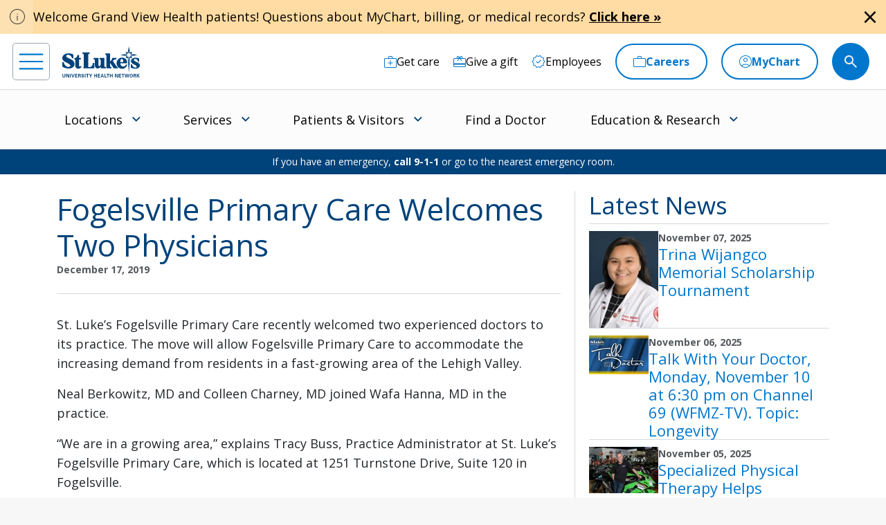

--- FILE ---
content_type: text/html; charset=utf-8
request_url: https://www.slhn.org/blog/2019/fogelsville-primary-care-welcomes-two-physicians
body_size: 18506
content:


<!DOCTYPE html>
<html lang="en">
<head>
    <!-- {F9B6A4B1-C688-42F7-9108-9D0C19FB0786} -->
<meta charset="utf-8" />
<meta http-equiv="X-UA-Compatible" content="IE=edge">
<meta name="viewport" content="width=device-width, initial-scale=1.0">
    <title>Fogelsville Primary Care Welcomes Two Physicians</title>
        <meta name="og:description" content="Fogelsville Primary Care Welcomes Two Physicians" />
        <meta property="og:title" content="Fogelsville Primary Care Welcomes Two Physicians" />
    <meta property="og:url" content="https://www.slhn.org/blog/2019/fogelsville-primary-care-welcomes-two-physicians" />
    <link rel="canonical" href="https://www.slhn.org/blog/2019/fogelsville-primary-care-welcomes-two-physicians" />


        <!-- Google Tag Manager -->
        <script>
(function(w,d,s,l,i){w[l]=w[l]||[];w[l].push({'gtm.start':
        new Date().getTime(),event:'gtm.js'});var f=d.getElementsByTagName(s)[0],
        j=d.createElement(s),dl=l!='dataLayer'?'&l='+l:'';j.async=true;j.src=
        'https://www.googletagmanager.com/gtm.js?id='+i+dl;f.parentNode.insertBefore(j,f);
        })(window,document,'script','dataLayer','GTM-NKWNPM');</script>
        <!-- End Google Tag Manager -->

    <!-- Fonts -->
    <link rel="preconnect" href="https://fonts.googleapis.com">
    <link rel="preconnect" href="https://fonts.gstatic.com" crossorigin>
    <link href="https://fonts.googleapis.com/css2?family=Open+Sans:wght@300;400;500;600;700;800&family=Bitter:ital,wght@0,100..900;1,100..900&family=Bodoni+Moda:wght@300;400;500;600;700;800&display=swap" rel="stylesheet">
    <link href="https://fonts.googleapis.com/icon?family=Material+Icons" rel="stylesheet">
    <link href="https://fonts.googleapis.com/icon?family=Material+Icons+Outlined" rel="stylesheet">
    <link href="https://fonts.googleapis.com/icon?family=Material+Icons+Round" rel="stylesheet">
    <link href="https://fonts.googleapis.com/css2?family=Material+Symbols+Rounded:opsz,wght,FILL,GRAD@20,700,0..1,0&icon_names=star,star_half&display=swap" rel="stylesheet">
    <link rel="stylesheet" href="https://fonts.googleapis.com/css2?family=Material+Symbols+Outlined:opsz,wght,FILL,GRAD@20,200,0..1,0;20,400,0..1,0&amp;icon_names=account_circle,add,add_circle,add_location,arrow_back_ios,arrow_circle_down,arrow_circle_left,arrow_circle_right,arrow_circle_up,arrow_forward,arrow_forward_ios,arrow_upward,article,attach_money,badge,bedroom_baby,calendar_month,calendar_today,call,check,check_circle,chevron_left,chevron_right,close,distance,do_not_disturb_on,docs,download,east,ecg_heart,emergency,ent,event_available,expand_more,female,femur_alt,filter_list,gastroenterology,home_health,house,info,keyboard_arrow_down,language,link,location_on,lock,mail,male,masks,medical_services,menu,mindfulness,monitor_weight,more_vert,moving_ministry,near_me,neurology,outpatient,paid,person,person_add,phone,physical_therapy,picture_as_pdf,play_arrow,print,radiology,redeem,remove,schedule,school,science,search,share,star,stethoscope,today,urology,videocam,visibility,visibility_off,volunteer_activism,warning&amp;display=swap">

    <!-- Theme styles -->
        <link rel="stylesheet" href="/Assets/sluhn/dist/css/main.min.css">

    
    
    
</head>
<body >
        <!-- Google Tag Manager (noscript) -->
        <noscript>
            <iframe src="https://www.googletagmanager.com/ns.html?id=GTM-NKWNPM"
                    height="0" width="0" style="display:none;visibility:hidden"></iframe>
        </noscript>
        <!-- End Google Tag Manager (noscript) -->

    <!-- for accessibility -->
    <a href="#main" class="skip-to-content" title="skip to main menu">skip to main menu</a>
    <a href="#maincontent" class="skip-to-content" title="skip to content">skip to content</a>
    <a href="#footer" class="skip-to-content" title="skip to footer">skip to footer</a>

    
                    <div class="alert-wrapper">
                        <div class="alert alert-banner alert--caution  alert-dismissible fade show" role="alert" data-id="e8e51168-1a04-48db-95aa-11d2fd166b69-aeff6a5c-d5b3-401c-a42f-62b269355e98">
                            <div class="alert-banner-icon">
                                <span class="material-symbols-outlined alert-icon alert-icon--variant">
                                    info
                                </span>
                            </div>
                            <div class="alert-banner-content">
                                <div class="alert-banner-content-text d-inline-block">
                                    Welcome Grand View Health patients! Questions about MyChart, billing, or medical records? <a href="https://www.slhn.org/mychart#GVH" target="_blank" rel="noopener noreferrer" title="Click here">Click here »</a>
                                </div>

                                    <div class="alert-banner-content-button">
                                        <button type="button" class="alert-icon alert-icon--close" data-bs-dismiss="alert" aria-label="Close alert">
                                            <span class="material-symbols-outlined fill">
                                                close
                                            </span>
                                        </button>
                                    </div>


                            </div>

                        </div>
                    </div>




    <header class="global header">
    <!-- Start : header utility nav -->
    <nav class="header__utility-nav" aria-label="utility navigation">
        <div class="header__utility-nav-container position-relative">
            

            <a href="/" aria-label="header logo" DisableWebEdit="True" class="header-logo"><img src="/-/media/sluhn/pediatrics/logo/St-Lukes-Logo-dark-blue.ashx?iar=0&hash=A902122CC9053817D2A731B04E4CC768" alt="St. Luke&#39;s logo" /></a>



            <ul class="header__utility-nav-list">

                    <li class="header__utility-nav-list-item header__utility-nav-list-item-desktop ">


                        <a href="/get-care" aria-label="Get care" title="Get care" DisableWebEdit="True" class="header__utility-nav-list-item-link"><img class='icon-image' src='/-/media/sluhn/custom-icons/get-care' role='presentation' /> <span>Get care</span></a>


                    </li>
                    <li class="header__utility-nav-list-item header__utility-nav-list-item-desktop ">


                        <a href="/development" aria-label="Give a gift" title="Give a gift" DisableWebEdit="True" class="header__utility-nav-list-item-link"><img class='icon-image' src='/-/media/sluhn/custom-icons/gift' role='presentation' /> <span>Give a gift</span></a>


                    </li>
                    <li class="header__utility-nav-list-item header__utility-nav-list-item-desktop ">


                        <a href="https://mynet.slhn.org" aria-label="Employees" title="Employees" DisableWebEdit="True" class="header__utility-nav-list-item-link"><img class='icon-image' src='/-/media/sluhn/custom-icons/employees' role='presentation' /> <span>Employees</span></a>


                    </li>
                    <li class="header__utility-nav-list-item header__utility-nav-list-item-desktop border">


                        <a href="/careers" aria-label="Careers" title="Careers" DisableWebEdit="True" class="header__utility-nav-list-item-link"><img class='icon-image' src='/-/media/sluhn/custom-icons/work' role='presentation' /> <span>Careers</span></a>


                    </li>
                    <li class="header__utility-nav-list-item header__utility-nav-list-item-desktop border">


                        <a href="/mychart" aria-label="MyChart" title="MyChart" DisableWebEdit="True" class="header__utility-nav-list-item-link"><img class='icon-image' src='/-/media/sluhn/custom-icons/patient-login' role='presentation' /> <span>MyChart</span></a>


                    </li>
                    <li class="header__utility-nav-list-item header__utility-nav-list-item-desktop mobile border">


                        <a href="/careers" aria-label="Careers" title="Careers" DisableWebEdit="True" class="header__utility-nav-list-item-link"><span>Careers</span></a>


                    </li>
                    <li class="header__utility-nav-list-item header__utility-nav-list-item-desktop mobile border">


                        <a href="/mychart" aria-label="MyChart" title="MyChart" DisableWebEdit="True" class="header__utility-nav-list-item-link"><span>MyChart</span></a>


                    </li>
                <li class="header__utility-nav-list-item">
                    <form class="header__utility-nav-list-item-form" id="headerForm" action="/global-search" method="get">
                        <div class="header-search__input-content-diff">
                            <span class="d-flex align-items-center justify-content-center header__utility-nav-list-item-form-closebtn">
                                <img src="/-/media/sluhn/custom-icons/arrow_right.svg" alt="Right arrow">
                            </span>
                            <label for="headerSearchInput" class="header-search__form-label visually-hidden">Search this site</label>
                            <input type="search" id="headerSearchInput" class="header__utility-nav-list-item-form-input" autocomplete="off" placeholder="What can we help you find?" name="criteria" />
                            <div class="header-search__input-content-typeahead" data-locations-url="/locations" data-providers-url="/providers" data-allresults-url="/global-search" tabindex="-1"></div>
                        </div>
                        <button type="button"
                                class="header__utility-nav-list-item-form-button nav-search-button header__utility-nav-search-button header__utility-nav-list-item-link" aria-label="search button">
                            <img class="icon-image header-search-icon open-search-icon"
                                 src="/-/media/sluhn/custom-icons/search.svg" style="filter: none; pointer-events: none;" role="presentation" />
                        </button>
                    </form>
                </li>
            </ul>

            <!-- html for search -->
            <!-- <div class="header-search" aria-hidden="true">
                <div class="header-search__container">
                    <div class="header-search__content">
                        <form action="/global-search" method="get" class="header-search__form" id="headerForm">
                            <div class="header-search__input-content">
                                <label for="headerSearchInput" class="header-search__form-label">Search this site</label>
                                <input type="text" class="header-search__input" id="headerSearchInput" />
                                <div class="header-search__input-content-typeahead" data-locations-url="/locations" data-providers-url="/providers" data-allresults-url="/global-search"></div>
                            </div>
                            <input type="submit" value="Search" class="btn btn-primary header-search__input-content-button disabled" id="btnHeaderSearch">
                        </form>
                    </div>
                </div>
            </div> -->
            <!-- html end for search -->

            <a class="header-hamburger-menu" id="hamburger-menu" href="JavaScript:void(0);" aria-label="menu">
                <span class="icon-wrapper">
                    <img src="/-/media/sluhn/custom-icons/menu.svg" alt="menu icon" />
                </span>
            </a>
        </div>
    </nav>
    <!-- End : header utility nav -->
    <!-- Start : header main nav -->

    <nav class="header__main-nav" aria-label="main navigation">
        <!-- Start : header page title -->
        <div class="header-page-title-container ">
            
            <div class="header-page-title">


            </div>
                <button class="header__main-nav-menu-button">
                    <span>Menu</span> <img src="/-/media/sluhn/custom-icons/arrow_down.svg" class="menu-icon" alt="menu icon" />
                </button>
        </div>
        <!-- End : header page title -->
        <div class="header__main-nav-container">
            <!-- html for nav menu -->

            <span class="hoverLeft" aria-hidden="true"><img src="/-/media/sluhn/custom-icons/arrow_left.svg" alt="Right arrow" /></span>
            <div class="header__main-nav-menu" id="main-nav">
                <ul class="header__main-nav-menu-list" role="menu">
                                    <li class="header__main-nav-menu-list-item " role="none">

<a id="mainMenu-1" href="/locations" aria-controls="menu-mainMenu-1" DisableWebEdit="True" class="header__main-nav-menu-list-item-link " role="menuitem" aria-expanded="false">Locations</a>
                                        <button class="header__main-nav-menu-list-item-button" tabindex="-1">
                                            <img src="/-/media/sluhn/custom-icons/arrow_down.svg" alt="menu icon" />
                                        </button>

                                        <ul id="menu-mainMenu-1" class="dropdown-list blue-link" role="menu" aria-labelledby="mainMenu-1">
                                                    <li class="dropdown-subheader">Location Type</li>

                                                <li class=" blue-link">
                                                        <a href="/locations" class="dropdown-item icon-right" title="See all locations" target="" >
                                                                <img class="icon-image" src="/-/media/sluhn/custom-icons/arrow_circle_right" role="presentation" />
                                                            <span>See all locations</span>

                                                        </a>
                                                                                                    </li>
                                                <li class="no-header-link ">
                                                                                                            <ul class="sub-pages-list">

                                                                <li class="">
                                                                    <a href="/emergency-rooms" class="dropdown-item " title="Emergency Rooms" target="" >
                                                                        <span>Emergency Rooms</span>

                                                                    </a>

                                                                </li>
                                                                <li class="">
                                                                    <a href="/campuses" class="dropdown-item " title="Hospitals &amp; Campuses" target="" >
                                                                        <span>Hospitals & Campuses</span>

                                                                    </a>

                                                                </li>
                                                                <li class="">
                                                                    <a href="https://www.slhn.org/locations?loctype=Primary+Care" class="dropdown-item " title="Primary Care" target="" >
                                                                        <span>Primary Care</span>

                                                                    </a>

                                                                </li>
                                                                <li class="">
                                                                    <a href="https://www.slhn.org/locations?loctype=Walk-In+Care+Centers" class="dropdown-item " title="Care &lt;i&gt;Now&lt;/i&gt; Walk-in Center" target="" >
                                                                        <span>Care <i>Now</i> Walk-in Center</span>

                                                                    </a>

                                                                </li>
                                                        </ul>
                                                </li>
                                                <li class="no-header-link ">
                                                                                                            <ul class="sub-pages-list">

                                                                <li class="">
                                                                    <a href="https://www.slhn.org/locations?loctype=Pediatrics%2CPediatric+Primary+Care%2CPediatric+Cardiology%2CPediatric+Critical+Care%2CPediatric+Endocrinology%2CPediatric+Lab+Services%2CPediatric+Gastroenterology%2CPediatric+General+Surgery%2CPediatric+Nephrology%2CPediatric+Neurology%2CPediatric+Pulmonology" class="dropdown-item " title="Pediatrics" target="" >
                                                                        <span>Pediatrics</span>

                                                                    </a>

                                                                </li>
                                                                <li class="">
                                                                    <a href="https://www.slhn.org/locations?loctype=OB%2FGYN" class="dropdown-item " title="Obstetrics &amp; Gynecology" target="" >
                                                                        <span>Obstetrics & Gynecology</span>

                                                                    </a>

                                                                </li>
                                                                <li class="">
                                                                    <a href="https://www.slhn.org/locations?loctype=Orthopedics" class="dropdown-item " title="Orthopedics" target="" >
                                                                        <span>Orthopedics</span>

                                                                    </a>

                                                                </li>
                                                                <li class="">
                                                                    <a href="https://www.slhn.org/locations?loctype=Specialty+Care" class="dropdown-item " title="Specialty Care" target="" >
                                                                        <span>Specialty Care</span>

                                                                    </a>

                                                                </li>
                                                        </ul>
                                                </li>
                                                <li class="no-header-link ">
                                                                                                            <ul class="sub-pages-list">

                                                                <li class="">
                                                                    <a href="https://www.slhn.org/locations?loctype=Imaging+%28Radiology%29" class="dropdown-item " title="Imaging" target="" >
                                                                        <span>Imaging</span>

                                                                    </a>

                                                                </li>
                                                                <li class="">
                                                                    <a href="https://www.slhn.org/locations?loctype=Lab+Services%2CPediatric+Lab+Services" class="dropdown-item " title="Lab Services" target="" >
                                                                        <span>Lab Services</span>

                                                                    </a>

                                                                </li>
                                                                <li class="">
                                                                    <a href="https://www.slhn.org/locations?loctype=Outpatient+Centers" class="dropdown-item " title="Outpatient Centers" target="" >
                                                                        <span>Outpatient Centers</span>

                                                                    </a>

                                                                </li>
                                                                <li class="">
                                                                    <a href="https://www.slhn.org/locations?loctype=Fitness+Centers" class="dropdown-item " title="Fitness &amp; Sports Performance Centers" target="" >
                                                                        <span>Fitness & Sports Performance Centers</span>

                                                                    </a>

                                                                </li>
                                                        </ul>
                                                </li>
                                        </ul>
                                    </li>
                                    <li class="header__main-nav-menu-list-item " role="none">

<a id="mainMenu-2" href="/services" aria-controls="menu-mainMenu-2" DisableWebEdit="True" class="header__main-nav-menu-list-item-link " role="menuitem" aria-expanded="false">Services</a>
                                        <button class="header__main-nav-menu-list-item-button" tabindex="-1">
                                            <img src="/-/media/sluhn/custom-icons/arrow_down.svg" alt="menu icon" />
                                        </button>

                                        <ul id="menu-mainMenu-2" class="dropdown-list blue-link" role="menu" aria-labelledby="mainMenu-2">
                                                    <li class="dropdown-subheader">Service specialties</li>

                                                <li class=" blue-link">
                                                        <a href="/services" class="dropdown-item icon-right" title="See all services" target="" >
                                                                <img class="icon-image" src="/-/media/sluhn/custom-icons/arrow_circle_right" role="presentation" />
                                                            <span>See all services</span>

                                                        </a>
                                                                                                    </li>
                                                <li class="no-header-link ">
                                                                                                            <ul class="sub-pages-list">

                                                                <li class="">
                                                                    <a href="/cancer" class="dropdown-item " title="Cancer Care" target="" >
                                                                            <img class="icon-image" src="/-/media/sluhn/custom-icons/cancercare" role="presentation" />
                                                                        <span>Cancer Care</span>

                                                                    </a>

                                                                </li>
                                                                <li class="">
                                                                    <a href="/heart-vascular" class="dropdown-item " title="Heart &amp; Vascular" target="" >
                                                                            <img class="icon-image" src="/-/media/sluhn/custom-icons/heart" role="presentation" />
                                                                        <span>Heart & Vascular</span>

                                                                    </a>

                                                                </li>
                                                                <li class="">
                                                                    <a href="/visiting-nurse-association" class="dropdown-item " title="Home Health &amp; Hospice" target="" >
                                                                            <img class="icon-image" src="/-/media/sluhn/custom-icons/health" role="presentation" />
                                                                        <span>Home Health & Hospice</span>

                                                                    </a>

                                                                </li>
                                                        </ul>
                                                </li>
                                                <li class="no-header-link ">
                                                                                                            <ul class="sub-pages-list">

                                                                <li class="">
                                                                    <a href="/neurosciences" class="dropdown-item " title="Neuroscience" target="" >
                                                                            <img class="icon-image" src="/-/media/sluhn/custom-icons/neurology" role="presentation" />
                                                                        <span>Neuroscience</span>

                                                                    </a>

                                                                </li>
                                                                <li class="">
                                                                    <a href="/obgyn" class="dropdown-item " title="Obstetrics &amp; Gynecology" target="" >
                                                                            <img class="icon-image" src="/-/media/sluhn/custom-icons/gynecology" role="presentation" />
                                                                        <span>Obstetrics & Gynecology</span>

                                                                    </a>

                                                                </li>
                                                                <li class="">
                                                                    <a href="/orthopedics" class="dropdown-item " title="Orthopedics" target="" >
                                                                            <img class="icon-image" src="/-/media/sluhn/custom-icons/ortho" role="presentation" />
                                                                        <span>Orthopedics</span>

                                                                    </a>

                                                                </li>
                                                        </ul>
                                                </li>
                                                <li class="no-header-link ">
                                                                                                            <ul class="sub-pages-list">

                                                                <li class="">
                                                                    <a href="/pediatrics" class="dropdown-item " title="Pediatrics" target="" >
                                                                            <img class="icon-image" src="/-/media/sluhn/custom-icons/peds" role="presentation" />
                                                                        <span>Pediatrics</span>

                                                                    </a>

                                                                </li>
                                                                <li class="">
                                                                    <a href="https://www.stlukesphysicaltherapy.com/" class="dropdown-item " title="Physical Therapy" target="_blank" rel=noopener>
                                                                            <img class="icon-image" src="/-/media/sluhn/custom-icons/therapy" role="presentation" />
                                                                        <span>Physical Therapy</span>

                                                                    </a>

                                                                </li>
                                                                <li class="">
                                                                    <a href="/weight-loss" class="dropdown-item " title="Weight Loss" target="" >
                                                                            <img class="icon-image" src="/-/media/sluhn/custom-icons/weight" role="presentation" />
                                                                        <span>Weight Loss</span>

                                                                    </a>

                                                                </li>
                                                        </ul>
                                                </li>
                                        </ul>
                                    </li>
                                    <li class="header__main-nav-menu-list-item " role="none">

<a id="mainMenu-3" href="/about/patients-visitors" aria-controls="menu-mainMenu-3" DisableWebEdit="True" class="header__main-nav-menu-list-item-link " role="menuitem" aria-expanded="false">Patients &amp; Visitors</a>
                                        <button class="header__main-nav-menu-list-item-button" tabindex="-1">
                                            <img src="/-/media/sluhn/custom-icons/arrow_down.svg" alt="menu icon" />
                                        </button>

                                        <ul id="menu-mainMenu-3" class="dropdown-list " role="menu" aria-labelledby="mainMenu-3">
                                                    <li class="dropdown-subheader">How can we help you?</li>

                                                <li class=" blue-link">
                                                        <a href="/about/patients-visitors" class="dropdown-item icon-right" title="See all" target="" >
                                                                <img class="icon-image" src="/-/media/sluhn/custom-icons/arrow_circle_right" role="presentation" />
                                                            <span>See all</span>

                                                        </a>
                                                                                                    </li>
                                                <li class="no-header-link ">
                                                                                                            <ul class="sub-pages-list">

                                                                <li class="">
                                                                    <a href="/about/patients-visitors/visiting-hours" class="dropdown-item " title="Visitation Hours" target="" >
                                                                        <span>Visitation Hours</span>

                                                                    </a>

                                                                </li>
                                                                <li class="">
                                                                    <a href="/billing/payment-options/self-pay-uninsured" class="dropdown-item " title="Financial Assistance" target="" >
                                                                        <span>Financial Assistance</span>

                                                                    </a>

                                                                </li>
                                                                <li class="">
                                                                    <a href="/about/patients-visitors/medical-records" class="dropdown-item " title="Medical Records" target="" >
                                                                        <span>Medical Records</span>

                                                                    </a>

                                                                </li>
                                                                <li class="">
                                                                    <a href="/about/patients-visitors/central-scheduling" class="dropdown-item " title="Central Scheduling" target="" >
                                                                        <span>Central Scheduling</span>

                                                                    </a>

                                                                </li>
                                                        </ul>
                                                </li>
                                                <li class="no-header-link ">
                                                                                                            <ul class="sub-pages-list">

                                                                <li class="">
                                                                    <a href="/volunteers" class="dropdown-item " title="Volunteers" target="" >
                                                                        <span>Volunteers</span>

                                                                    </a>

                                                                </li>
                                                                <li class="">
                                                                    <a href="/about/patients-visitors/cafeterias" class="dropdown-item " title="Cafeterias" target="" >
                                                                        <span>Cafeterias</span>

                                                                    </a>

                                                                </li>
                                                                <li class="">
                                                                    <a href="/about/patients-visitors/gift-shops" class="dropdown-item " title="Gift Shops" target="" >
                                                                        <span>Gift Shops</span>

                                                                    </a>

                                                                </li>
                                                                <li class="">
                                                                    <a href="/homestar-pharmacy" class="dropdown-item " title="Retail Pharmacy" target="" >
                                                                        <span>Retail Pharmacy</span>

                                                                    </a>

                                                                </li>
                                                        </ul>
                                                </li>
                                                <li class="no-header-link ">
                                                                                                            <ul class="sub-pages-list">

                                                                <li class="">
                                                                    <a href="/about/patients-visitors/pastoral-care" class="dropdown-item " title="Pastoral Care" target="" >
                                                                        <span>Pastoral Care</span>

                                                                    </a>

                                                                </li>
                                                                <li class="">
                                                                    <a href="/pricechecker" class="dropdown-item " title="Price Checker" target="" >
                                                                        <span>Price Checker</span>

                                                                    </a>

                                                                </li>
                                                                <li class="">
                                                                    <a href="/about/patients-visitors/nurse-honor-guard" class="dropdown-item " title="Nurse Honor Guard" target="" >
                                                                        <span>Nurse Honor Guard</span>

                                                                    </a>

                                                                </li>
                                                                <li class="">
                                                                    <a href="/about/patients-visitors/for-the-hearing-impaired" class="dropdown-item " title="For the Hearing Impaired" target="" >
                                                                        <span>For the Hearing Impaired</span>

                                                                    </a>

                                                                </li>
                                                        </ul>
                                                </li>
                                        </ul>
                                    </li>
                                    <li class="header__main-nav-menu-list-item " role="none">
                                        <a id="mainMenu-4" href="/providers" DisableWebEdit="True" class="header__main-nav-menu-list-item-link ">Find a Doctor</a>
                                    </li>
                                    <li class="header__main-nav-menu-list-item " role="none">

<a id="mainMenu-5" href="/med-ed" aria-controls="menu-mainMenu-5" DisableWebEdit="True" class="header__main-nav-menu-list-item-link " role="menuitem" aria-expanded="false">Education &amp; Research</a>
                                        <button class="header__main-nav-menu-list-item-button" tabindex="-1">
                                            <img src="/-/media/sluhn/custom-icons/arrow_down.svg" alt="menu icon" />
                                        </button>

                                        <ul id="menu-mainMenu-5" class="dropdown-list " role="menu" aria-labelledby="mainMenu-5">

                                                <li class="no-header-link ">
                                                                                                                <div class="dropdown-subheader">Major Education Programs</div>
                                                        <ul class="sub-pages-list">

                                                                <li class="">
                                                                    <a href="/school-of-medicine" class="dropdown-item " title="Temple/St. Luke&#39;s School of Medicine" target="" >
                                                                        <span>Temple/St. Luke's School of Medicine</span>

                                                                    </a>

                                                                </li>
                                                                <li class="">
                                                                    <a href="/school-of-nursing" class="dropdown-item " title="School of Nursing" target="" >
                                                                        <span>School of Nursing</span>

                                                                    </a>

                                                                </li>
                                                                <li class="">
                                                                    <a href="/graduate-medical-education" class="dropdown-item " title="Graduate Residencies &amp; Fellowships" target="" >
                                                                        <span>Graduate Residencies & Fellowships</span>

                                                                    </a>

                                                                </li>
                                                        </ul>
                                                </li>
                                                <li class="no-header-link ">
                                                                                                                <div class="dropdown-subheader">Additional Programs</div>
                                                        <ul class="sub-pages-list">

                                                                <li class="blue-link">
                                                                    <a href="/med-ed/programs-resources" class="dropdown-item icon-right" title="See all programs" target="" >
                                                                            <img class="icon-image" src="/-/media/sluhn/custom-icons/arrow_circle_right" role="presentation" />
                                                                        <span>See all programs</span>

                                                                    </a>

                                                                </li>
                                                                <li class="">
                                                                    <a href="/medical-education/a-step-program" class="dropdown-item " title="A-STEP Program" target="" >
                                                                        <span>A-STEP Program</span>

                                                                    </a>

                                                                </li>
                                                                <li class="">
                                                                    <a href="/medical-education/clinical-pastoral-education" class="dropdown-item " title="Clinical Pastoral Education" target="" >
                                                                        <span>Clinical Pastoral Education</span>

                                                                    </a>

                                                                </li>
                                                                <li class="">
                                                                    <a href="/medical-education/continuing-education" class="dropdown-item " title="Continuing Education" target="" >
                                                                        <span>Continuing Education</span>

                                                                    </a>

                                                                </li>
                                                                <li class="">
                                                                    <a href="/medical-education/neurodiagnostic-technology-program" class="dropdown-item " title="Neurodiagnostic Technology Program" target="" >
                                                                        <span>Neurodiagnostic Technology Program</span>

                                                                    </a>

                                                                </li>
                                                                <li class="">
                                                                    <a href="/medical-education/short-term-observing" class="dropdown-item " title="Short Term Observing" target="" >
                                                                        <span>Short Term Observing</span>

                                                                    </a>

                                                                </li>
                                                                <li class="">
                                                                    <a href="https://www.stlukesphlebotomy.org/" class="dropdown-item " title="School of Phlebotomy" target="_blank" rel=noopener>
                                                                        <span>School of Phlebotomy</span>

                                                                    </a>

                                                                </li>
                                                                <li class="">
                                                                    <a href="https://www.stlukessimcenter.org/" class="dropdown-item " title="Simulation Center" target="" >
                                                                        <span>Simulation Center</span>

                                                                    </a>

                                                                </li>
                                                                <li class="">
                                                                    <a href="/medical-education/surgical-technology-program" class="dropdown-item " title="Surgical Technology Program" target="" >
                                                                        <span>Surgical Technology Program</span>

                                                                    </a>

                                                                </li>
                                                        </ul>
                                                </li>
                                                <li class="no-header-link ">
                                                                                                                <div class="dropdown-subheader">Research &amp; Innovation</div>
                                                        <ul class="sub-pages-list">

                                                                <li class="blue-link">
                                                                    <a href="/research" class="dropdown-item icon-right" title="See all" target="" >
                                                                            <img class="icon-image" src="/-/media/sluhn/custom-icons/arrow_circle_right" role="presentation" />
                                                                        <span>See all</span>

                                                                    </a>

                                                                </li>
                                                                <li class="">
                                                                    <a href="/clinical-trials" class="dropdown-item " title="Clinical Trials" target="" >
                                                                        <span>Clinical Trials</span>

                                                                    </a>

                                                                </li>
                                                                <li class="">
                                                                    <a href="/research/post-doctoral-research-fellowship" class="dropdown-item " title="Post Doctoral Research" target="" >
                                                                        <span>Post Doctoral Research</span>

                                                                    </a>

                                                                </li>
                                                                <li class="">
                                                                    <a href="https://www.stlukessimcenter.org/3d-print-innovation-lab/" class="dropdown-item " title="3D Print &amp; Innovation Lab" target="_blank" rel=noopener>
                                                                        <span>3D Print & Innovation Lab</span>

                                                                    </a>

                                                                </li>
                                                                <li class="">
                                                                    <a href="https://www.slhn.org/lp/helix" class="dropdown-item " title="DNA Answers" target="" >
                                                                        <span>DNA Answers</span>

                                                                    </a>

                                                                </li>
                                                        </ul>
                                                </li>
                                        </ul>
                                    </li>


                </ul>
            </div>
            <span class="hoverRight" aria-hidden="true"><img src="/-/media/sluhn/custom-icons/arrow_right.svg" alt="Right arrow" /></span>
            <!-- html end for menu -->
        </div>
    </nav>
    <!-- End : header main nav -->
    <!-- Start : header page alert -->
        <div class="page-alert">If you have an emergency, <strong>call 9-1-1</strong> or go to the nearest emergency room.</div>
    <!-- End : header page alert -->
    <!-- Start : header left nav -->
    <nav class="header__left-nav" id="left-nav">
        <div class="header__left-nav-header">
            <a href="/" DisableWebEdit="True"><img src="/-/media/sluhn/st-lukes/logo/logo_white.ashx?iar=0&amp;hash=1C65CA33327748124C6D109FC164728D" alt="St. Lukes" /></a>

            <button type="button" class="header__left-nav-close" aria-label="Close navigation">
                <i class="material-symbols-outlined close" aria-hidden="true">
                    close
                </i>
            </button>
        </div>


        <ul class="header__left-nav-menu">

                    <li class="header__main-nav-menu-list-item border" role="menuitem">
<a href="/mychart" aria-label="MyChart" title="MyChart" DisableWebEdit="True" class="header__main-nav-menu-list-item-link link-with-icon"><img class= 'icon-image' src='/-/media/sluhn/custom-icons/patient-login' role='presentation' /> <span>MyChart</span></a>
                    </li>
                    <li class="header__main-nav-menu-list-item border" role="menuitem">
<a href="/careers" aria-label="Careers" title="Careers" DisableWebEdit="True" class="header__main-nav-menu-list-item-link link-with-icon"><img class= 'icon-image' src='/-/media/sluhn/custom-icons/work' role='presentation' /> <span>Careers</span></a>
                    </li>
                    <li class="header__main-nav-menu-list-item with-icon blue-link" role="menuitem">
                                <span class="header__main-nav-menu-list-item-link">Locations</span>


                        <button class="header__main-nav-menu-list-item-button" id="mainMenu-5">
                            <img class="menu-icon" src="/-/media/sluhn/custom-icons/arrow_down.svg" alt="menu icon" />
                        </button>

                        <ul class="dropdown-list" aria-labelledby="mainMenu-5">
                                    <li class="dropdown-subheader">Location Type</li>

                                    <li class=" blue-link">
                                            <a href="/locations" class="dropdown-item icon-right" title="See all locations" target="" >
                                                    <img class="icon-image" src="/-/media/sluhn/custom-icons/arrow_circle_right" role="presentation" />
                                                <span>See all locations</span>

                                            </a>
                                                                            </li>
                                    <li class="no-header-link ">
                                                                                    <ul class="sub-pages-list">

                                                    <li class="">
                                                        <a href="/emergency-rooms" class="dropdown-item " title="Emergency Rooms" target="" >
                                                            <span>Emergency Rooms</span>

                                                        </a>

                                                    </li>
                                                    <li class="">
                                                        <a href="/campuses" class="dropdown-item " title="Hospitals &amp; Campuses" target="" >
                                                            <span>Hospitals & Campuses</span>

                                                        </a>

                                                    </li>
                                                    <li class="">
                                                        <a href="https://www.slhn.org/locations?loctype=Primary+Care" class="dropdown-item " title="Primary Care" target="" >
                                                            <span>Primary Care</span>

                                                        </a>

                                                    </li>
                                                    <li class="">
                                                        <a href="https://www.slhn.org/locations?loctype=Walk-In+Care+Centers" class="dropdown-item " title="Care &lt;i&gt;Now&lt;/i&gt; Walk-In Center" target="" >
                                                            <span>Care <i>Now</i> Walk-In Center</span>

                                                        </a>

                                                    </li>
                                            </ul>
                                    </li>
                                    <li class="no-header-link ">
                                                                                    <ul class="sub-pages-list">

                                                    <li class="">
                                                        <a href="https://www.slhn.org/locations?loctype=Pediatrics%2CPediatric+Primary+Care%2CPediatric+Cardiology%2CPediatric+Critical+Care%2CPediatric+Endocrinology%2CPediatric+Lab+Services%2CPediatric+Gastroenterology%2CPediatric+General+Surgery%2CPediatric+Nephrology%2CPediatric+Neurology%2CPediatric+Pulmonology" class="dropdown-item " title="Pediatrics" target="" >
                                                            <span>Pediatrics</span>

                                                        </a>

                                                    </li>
                                                    <li class="">
                                                        <a href="https://www.slhn.org/locations?loctype=OB%2FGYN" class="dropdown-item " title="Obstetrics &amp; Gynecology" target="" >
                                                            <span>Obstetrics & Gynecology</span>

                                                        </a>

                                                    </li>
                                                    <li class="">
                                                        <a href="https://www.slhn.org/locations?loctype=Orthopedics" class="dropdown-item " title="Orthopedics" target="" >
                                                            <span>Orthopedics</span>

                                                        </a>

                                                    </li>
                                                    <li class="">
                                                        <a href="https://www.slhn.org/locations?loctype=Specialty+Care" class="dropdown-item " title="Specialty Care" target="" >
                                                            <span>Specialty Care</span>

                                                        </a>

                                                    </li>
                                            </ul>
                                    </li>
                                    <li class="no-header-link ">
                                                                                    <ul class="sub-pages-list">

                                                    <li class="">
                                                        <a href="https://www.slhn.org/locations?loctype=Imaging+%28Radiology%29" class="dropdown-item " title="Imaging" target="" >
                                                            <span>Imaging</span>

                                                        </a>

                                                    </li>
                                                    <li class="">
                                                        <a href="https://www.slhn.org/locations?loctype=Lab+Services%2CPediatric+Lab+Services" class="dropdown-item " title="Lab Services" target="" >
                                                            <span>Lab Services</span>

                                                        </a>

                                                    </li>
                                                    <li class="">
                                                        <a href="https://www.slhn.org/locations?loctype=Outpatient+Centers" class="dropdown-item " title="Outpatient Centers" target="" >
                                                            <span>Outpatient Centers</span>

                                                        </a>

                                                    </li>
                                                    <li class="">
                                                        <a href="https://www.slhn.org/locations?loctype=Fitness+Centers" class="dropdown-item " title="Fitness &amp; Sports Performance Centers" target="" >
                                                            <span>Fitness & Sports Performance Centers</span>

                                                        </a>

                                                    </li>
                                            </ul>
                                    </li>
                        </ul>
                    </li>
                    <li class="header__main-nav-menu-list-item with-icon blue-link" role="menuitem">
                                <span class="header__main-nav-menu-list-item-link">Services</span>


                        <button class="header__main-nav-menu-list-item-button" id="mainMenu-5">
                            <img class="menu-icon" src="/-/media/sluhn/custom-icons/arrow_down.svg" alt="menu icon" />
                        </button>

                        <ul class="dropdown-list" aria-labelledby="mainMenu-5">
                                    <li class="dropdown-subheader">Service specialties</li>

                                    <li class=" blue-link">
                                            <a href="/services" class="dropdown-item icon-right" title="See all services" target="" >
                                                    <img class="icon-image" src="/-/media/sluhn/custom-icons/arrow_circle_right" role="presentation" />
                                                <span>See all services</span>

                                            </a>
                                                                            </li>
                                    <li class="no-header-link ">
                                                                                    <ul class="sub-pages-list">

                                                    <li class="">
                                                        <a href="/cancer" class="dropdown-item " title="Cancer Care" target="" >
                                                                <img class="icon-image" src="/-/media/sluhn/custom-icons/cancercare" role="presentation" />
                                                            <span>Cancer Care</span>

                                                        </a>

                                                    </li>
                                                    <li class="">
                                                        <a href="/heart-vascular" class="dropdown-item " title="Heart &amp; Vascular" target="" >
                                                                <img class="icon-image" src="/-/media/sluhn/custom-icons/heart" role="presentation" />
                                                            <span>Heart & Vascular</span>

                                                        </a>

                                                    </li>
                                                    <li class="">
                                                        <a href="/visiting-nurse-association" class="dropdown-item " title="Home Health &amp; Hospice" target="" >
                                                                <img class="icon-image" src="/-/media/sluhn/custom-icons/health" role="presentation" />
                                                            <span>Home Health & Hospice</span>

                                                        </a>

                                                    </li>
                                            </ul>
                                    </li>
                                    <li class="no-header-link ">
                                                                                    <ul class="sub-pages-list">

                                                    <li class="">
                                                        <a href="/neurosciences" class="dropdown-item " title="Neuroscience" target="" >
                                                                <img class="icon-image" src="/-/media/sluhn/custom-icons/neurology" role="presentation" />
                                                            <span>Neuroscience</span>

                                                        </a>

                                                    </li>
                                                    <li class="">
                                                        <a href="/obgyn" class="dropdown-item " title="Obstetrics &amp; Gynecology" target="" >
                                                                <img class="icon-image" src="/-/media/sluhn/custom-icons/gynecology" role="presentation" />
                                                            <span>Obstetrics & Gynecology</span>

                                                        </a>

                                                    </li>
                                                    <li class="">
                                                        <a href="/orthopedics" class="dropdown-item " title="Orthopedics" target="" >
                                                                <img class="icon-image" src="/-/media/sluhn/custom-icons/ortho" role="presentation" />
                                                            <span>Orthopedics</span>

                                                        </a>

                                                    </li>
                                            </ul>
                                    </li>
                                    <li class="no-header-link ">
                                                                                    <ul class="sub-pages-list">

                                                    <li class="">
                                                        <a href="/pediatrics" class="dropdown-item " title="Pediatrics" target="" >
                                                                <img class="icon-image" src="/-/media/sluhn/custom-icons/peds" role="presentation" />
                                                            <span>Pediatrics</span>

                                                        </a>

                                                    </li>
                                                    <li class="">
                                                        <a href="https://www.stlukesphysicaltherapy.com/" class="dropdown-item " title="Physical Therapy" target="_blank" rel=noopener>
                                                                <img class="icon-image" src="/-/media/sluhn/custom-icons/therapy" role="presentation" />
                                                            <span>Physical Therapy</span>

                                                        </a>

                                                    </li>
                                                    <li class="">
                                                        <a href="/weight-loss" class="dropdown-item " title="Weight Loss" target="" >
                                                                <img class="icon-image" src="/-/media/sluhn/custom-icons/weight" role="presentation" />
                                                            <span>Weight Loss</span>

                                                        </a>

                                                    </li>
                                            </ul>
                                    </li>
                        </ul>
                    </li>
                    <li class="header__main-nav-menu-list-item with-icon " role="menuitem">
                                <span class="header__main-nav-menu-list-item-link">Patients and Visitors</span>


                        <button class="header__main-nav-menu-list-item-button" id="mainMenu-5">
                            <img class="menu-icon" src="/-/media/sluhn/custom-icons/arrow_down.svg" alt="menu icon" />
                        </button>

                        <ul class="dropdown-list" aria-labelledby="mainMenu-5">
                                    <li class="dropdown-subheader">How can we help you?</li>

                                    <li class=" blue-link">
                                            <a href="/about/patients-visitors" class="dropdown-item icon-right" title="See all" target="" >
                                                    <img class="icon-image" src="/-/media/sluhn/custom-icons/arrow_circle_right" role="presentation" />
                                                <span>See all</span>

                                            </a>
                                                                            </li>
                                    <li class="no-header-link ">
                                                                                    <ul class="sub-pages-list">

                                                    <li class="">
                                                        <a href="/about/patients-visitors/visiting-hours" class="dropdown-item " title="Visitation Hours" target="" >
                                                            <span>Visitation Hours</span>

                                                        </a>

                                                    </li>
                                                    <li class="">
                                                        <a href="/billing/payment-options/self-pay-uninsured" class="dropdown-item " title="Financial Assistance" target="" >
                                                            <span>Financial Assistance</span>

                                                        </a>

                                                    </li>
                                                    <li class="">
                                                        <a href="/about/patients-visitors/medical-records" class="dropdown-item " title="Medical Records" target="" >
                                                            <span>Medical Records</span>

                                                        </a>

                                                    </li>
                                                    <li class="">
                                                        <a href="/about/patients-visitors/central-scheduling" class="dropdown-item " title="Central Scheduling" target="" >
                                                            <span>Central Scheduling</span>

                                                        </a>

                                                    </li>
                                            </ul>
                                    </li>
                                    <li class="no-header-link ">
                                                                                    <ul class="sub-pages-list">

                                                    <li class="">
                                                        <a href="/volunteers" class="dropdown-item " title="Volunteers" target="" >
                                                            <span>Volunteers</span>

                                                        </a>

                                                    </li>
                                                    <li class="">
                                                        <a href="/about/patients-visitors/cafeterias" class="dropdown-item " title="Cafeterias" target="" >
                                                            <span>Cafeterias</span>

                                                        </a>

                                                    </li>
                                                    <li class="">
                                                        <a href="/about/patients-visitors/gift-shops" class="dropdown-item " title="Gift Shops" target="" >
                                                            <span>Gift Shops</span>

                                                        </a>

                                                    </li>
                                                    <li class="">
                                                        <a href="/homestar-pharmacy" class="dropdown-item " title="Retail Pharmacy" target="" >
                                                            <span>Retail Pharmacy</span>

                                                        </a>

                                                    </li>
                                            </ul>
                                    </li>
                                    <li class="no-header-link ">
                                                                                    <ul class="sub-pages-list">

                                                    <li class="">
                                                        <a href="/about/patients-visitors/pastoral-care" class="dropdown-item " title="Pastoral Care" target="" >
                                                            <span>Pastoral Care</span>

                                                        </a>

                                                    </li>
                                                    <li class="">
                                                        <a href="/pricechecker" class="dropdown-item " title="Price Checker" target="" >
                                                            <span>Price Checker</span>

                                                        </a>

                                                    </li>
                                                    <li class="">
                                                        <a href="/about/patients-visitors/nurse-honor-guard" class="dropdown-item " title="Nurse Honor Guard" target="" >
                                                            <span>Nurse Honor Guard</span>

                                                        </a>

                                                    </li>
                                                    <li class="">
                                                        <a href="/about/patients-visitors/for-the-hearing-impaired" class="dropdown-item " title="For the Hearing Impaired" target="" >
                                                            <span>For the Hearing Impaired</span>

                                                        </a>

                                                    </li>
                                            </ul>
                                    </li>
                        </ul>
                    </li>
                    <li class="header__main-nav-menu-list-item " role="menuitem">
<a class="header__main-nav-menu-list-item-link" href="/providers" DisableWebEdit="True">Find a Doctor</a>
                    </li>
                    <li class="header__main-nav-menu-list-item with-icon " role="menuitem">
                                <span class="header__main-nav-menu-list-item-link">Education and Research</span>


                        <button class="header__main-nav-menu-list-item-button" id="mainMenu-5">
                            <img class="menu-icon" src="/-/media/sluhn/custom-icons/arrow_down.svg" alt="menu icon" />
                        </button>

                        <ul class="dropdown-list" aria-labelledby="mainMenu-5">

                                    <li class=" ">
                                            <a href="/med-ed" class="dropdown-item " title="Medical and Health Professional Education" target="" >
                                                <span>Medical and Health Professional Education</span>

                                            </a>
                                                                                        <div class="dropdown-subheader">Major Education Programs</div>
                                            <ul class="sub-pages-list">

                                                    <li class="no-border-top">
                                                        <a href="/school-of-medicine" class="dropdown-item " title="Temple/St. Luke&#39;s School of Medicine" target="" >
                                                            <span>Temple/St. Luke's School of Medicine</span>

                                                        </a>

                                                    </li>
                                                    <li class="">
                                                        <a href="/school-of-nursing" class="dropdown-item " title="School of Nursing" target="" >
                                                            <span>School of Nursing</span>

                                                        </a>

                                                    </li>
                                                    <li class="">
                                                        <a href="/graduate-medical-education" class="dropdown-item " title="Graduate Residencies &amp; Fellowships" target="" >
                                                            <span>Graduate Residencies & Fellowships</span>

                                                        </a>

                                                    </li>
                                            </ul>
                                    </li>
                                    <li class="no-header-link ">
                                                                                        <div class="dropdown-subheader">Additional Programs</div>
                                            <ul class="sub-pages-list">

                                                    <li class="blue-link">
                                                        <a href="/med-ed/programs-resources" class="dropdown-item icon-right" title="See all programs" target="" >
                                                                <img class="icon-image" src="/-/media/sluhn/custom-icons/arrow_circle_right" role="presentation" />
                                                            <span>See all programs</span>

                                                        </a>

                                                    </li>
                                                    <li class="">
                                                        <a href="/medical-education/a-step-program" class="dropdown-item " title="A-STEP Program" target="" >
                                                            <span>A-STEP Program</span>

                                                        </a>

                                                    </li>
                                                    <li class="">
                                                        <a href="/medical-education/clinical-pastoral-education" class="dropdown-item " title="Clinical Pastoral Education" target="" >
                                                            <span>Clinical Pastoral Education</span>

                                                        </a>

                                                    </li>
                                                    <li class="">
                                                        <a href="/medical-education/continuing-education" class="dropdown-item " title="Continuing Education" target="" >
                                                            <span>Continuing Education</span>

                                                        </a>

                                                    </li>
                                                    <li class="">
                                                        <a href="/medical-education/neurodiagnostic-technology-program" class="dropdown-item " title="Neurodiagnostic Technology Program" target="" >
                                                            <span>Neurodiagnostic Technology Program</span>

                                                        </a>

                                                    </li>
                                                    <li class="">
                                                        <a href="/medical-education/short-term-observing" class="dropdown-item " title="Pre-Med Short Term Observing" target="" >
                                                            <span>Pre-Med Short Term Observing</span>

                                                        </a>

                                                    </li>
                                                    <li class="">
                                                        <a href="https://www.stlukesphlebotomy.org/" class="dropdown-item " title="School of Phlebotomy" target="_blank" rel=noopener>
                                                            <span>School of Phlebotomy</span>

                                                        </a>

                                                    </li>
                                                    <li class="">
                                                        <a href="/medical-education/sterile-processing" class="dropdown-item " title="School of Sterile Processing" target="" >
                                                            <span>School of Sterile Processing</span>

                                                        </a>

                                                    </li>
                                                    <li class="">
                                                        <a href="/medical-education/surgical-technology-program" class="dropdown-item " title="Surgical Technology Program" target="" >
                                                            <span>Surgical Technology Program</span>

                                                        </a>

                                                    </li>
                                            </ul>
                                    </li>
                                    <li class="no-header-link ">
                                                                                        <div class="dropdown-subheader">Research &amp; Innovation</div>
                                            <ul class="sub-pages-list">

                                                    <li class="blue-link">
                                                        <a href="/research" class="dropdown-item icon-right" title="See all" target="" >
                                                                <img class="icon-image" src="/-/media/sluhn/custom-icons/arrow_circle_right" role="presentation" />
                                                            <span>See all</span>

                                                        </a>

                                                    </li>
                                                    <li class="">
                                                        <a href="/clinical-trials" class="dropdown-item " title="Clinical Trials" target="" >
                                                            <span>Clinical Trials</span>

                                                        </a>

                                                    </li>
                                                    <li class="">
                                                        <a href="/research/post-doctoral-research-fellowship" class="dropdown-item " title="Post Doctoral Research" target="" >
                                                            <span>Post Doctoral Research</span>

                                                        </a>

                                                    </li>
                                                    <li class="">
                                                        <a href="/research/volunteer-opportunities-in-research" class="dropdown-item " title="Become a Research Volunteer" target="" >
                                                            <span>Become a Research Volunteer</span>

                                                        </a>

                                                    </li>
                                                    <li class="">
                                                        <a href="https://www.slhn.org/lp/helix" class="dropdown-item " title="DNA Answers" target="" >
                                                            <span>DNA Answers</span>

                                                        </a>

                                                    </li>
                                            </ul>
                                    </li>
                        </ul>
                    </li>
                    <li class="header__main-nav-menu-list-item " role="menuitem">
<a href="/get-care" aria-label="Get care" title="Get care" DisableWebEdit="True" class="header__main-nav-menu-list-item-link link-with-icon"><img class= 'icon-image' src='/-/media/sluhn/custom-icons/get-care' role='presentation' /> <span>Get care</span></a>
                    </li>
                    <li class="header__main-nav-menu-list-item no-border-top" role="menuitem">
<a href="/development" aria-label="Give a gift" title="Give a gift" DisableWebEdit="True" class="header__main-nav-menu-list-item-link link-with-icon"><img class= 'icon-image' src='/-/media/sluhn/custom-icons/gift' role='presentation' /> <span>Give a gift</span></a>
                    </li>
                    <li class="header__main-nav-menu-list-item no-border-top" role="menuitem">
<a href="https://mynet.slhn.org/" aria-label="Employees" title="Employees" DisableWebEdit="True" class="header__main-nav-menu-list-item-link link-with-icon"><img class= 'icon-image' src='/-/media/sluhn/custom-icons/employees' role='presentation' /> <span>Employees</span></a>
                    </li>
                    <li class="header__main-nav-menu-list-item  light-grey" role="menuitem">
<a class="header__main-nav-menu-list-item-link" href="/billing" DisableWebEdit="True">Pay a bill</a>
                    </li>
                    <li class="header__main-nav-menu-list-item no-border-top  light-grey" role="menuitem">
<a class="header__main-nav-menu-list-item-link" href="/blog" DisableWebEdit="True">News</a>
                    </li>
                    <li class="header__main-nav-menu-list-item no-border-top  light-grey" role="menuitem">
<a href="https://go.activecalendar.com/sluhn/" rel="noopener noreferrer" DisableWebEdit="True" class="header__main-nav-menu-list-item-link" target="_blank">Events Calendar</a>
                    </li>
        </ul>
    </nav>
    <!-- End : header left nav -->
</header>

    <main id="main" class="">
        
        <div class="top-content">
            
        </div>
        <div class="container">
            <div class="row">
                
                <div class="col-auto left-side-nav gx-0" id="maincontent">
                    
                </div>
                
            </div>
        </div>
        

<div class="container-lg">
    <div class="row">
        <div class="col mt-4 blog-pagecontent">
            <div class="blog-pagecontent-head">
                <h1 class="m-0">Fogelsville Primary Care Welcomes Two Physicians</h1>
                <p class="mb-4">
                    December 17, 2019
                </p>
                <div class="img-container">
                </div>
            </div>
            <div class="d-flex flex-column gap-4 blog-pagecontent-text pb-5">


                <p><span class="gmail-qowt-font3-arial">St. Luke’s Fogelsville Primary Care recently welcomed two experienced doctors to its practice. The move will allow Fogelsville Primary Care to accommodate the increasing demand from residents in a fast-growing area of the Lehigh Valley.</span></p>
<p>Neal Berkowitz, MD and Colleen Charney, MD joined Wafa Hanna, MD in the practice.</p>
<p>“We are in a growing area,” explains Tracy Buss, Practice Administrator at St. Luke’s Fogelsville Primary Care, which is located at 1251 Turnstone Drive, Suite 120 in Fogelsville.</p>
<p>“The additions of Dr. Berkowitz and Dr. Charney will enable us to meet the demand for outstanding care from our local community.”</p>
<p>The expansion will also allow for more scheduling flexibility and convenience for the patients with evening hours.</p>
<p><span class="gmail-qowt-font3-arial">Dr. Berkowitz is a graduate of the </span>University of Pennsylvania School of Medicine. He then completed his residency at Sacred Heart Hospital.&nbsp;</p>
<p>“My love for the practice of family medicine over the last 37 years is based on the relationships that I develop with my patients,” he says.</p>
<p>“Family medicine encompasses every aspect of life, including the wonders of growing children; the goals, aspirations and disappointments of adulthood; and the challenges of old age.&nbsp;Life is often a rollercoaster, and my job is to help navigate the hard times, and enjoy and celebrate the good times with my patients.&nbsp;</p>
<p>“My other goal is to aim for a healthy and long retirement for my patients utilizing preventive care medicine and best practice recommendations.”</p>
<p>Dr. Charney went to the Pennsylvania State University College of Medicine on a National Health Service Corps scholarship to work with the underserved of our country. After earning her medical degree, Dr. Charney did her residency at York Hospital.</p>
<p>“The most fulfilling aspect of my job is the relationships I have with patients and their families, seeing babies grow up, seeing young women getting married and having kids of their own, helping older patients to get through tough times and helping families through the deaths of loved ones,” Dr. Charney says.</p>
<p>“Being in family medicine allows me to experience all of this. It is so rewarding to share in a part of my patients’ lives and it is an honor to have them trust in me.”</p>
<p>St. Luke’s Fogelsville Primary Care is conveniently located in St. Luke’s Health Center – Fogelsville with services such as maternal fetal medicine, lab services, OB/GYN and physical therapy.</p>
<p>Dr. Berkowitz and Dr. Charney are welcoming new patients. Call St. Luke’s Fogelsville Primary Care at 484-822-5150 for more information or to make an appointment.&nbsp;</p>
                <a class="btn btn-secondary fill-bg" href="/blog">Read More News</a>

            </div>
        </div>
        <div class="col-lg-4 mt-lg-4 blog-news d-none d-lg-block">
            <h2>Latest News</h2>
                <div class="blog-news-cards">
                    <div class="img-container blog-news-cards_imgcontainer">
                        <img src="/-/media/slhn/News/2025/Wijangco.ashx?mw=120&amp;hash=2E647FF5427A068B974D67F33269B58D" alt="Wijangco">
                    </div>
                    <div class="blog-news-cards_content">
                        <p class="m-0">
                            November 07, 2025
                        </p>
                        <h3 class="m-0 h4"> <a href="/blog/2025/trina-wijangco-memorial-scholarship-tournament">Trina Wijangco Memorial Scholarship Tournament</a> </h3>
                    </div>
                </div>
                <div class="blog-news-cards">
                    <div class="img-container blog-news-cards_imgcontainer">
                        <img src="/-/media/slhn/News/Generic-Image-Library/Talk-With-Your-Doctor/TWYD-Promo-Graphic_720x470.ashx?mw=120&amp;hash=7CF429195567AB01FD81D07C56E55847" alt="Talk With Your Doctor">
                    </div>
                    <div class="blog-news-cards_content">
                        <p class="m-0">
                            November 06, 2025
                        </p>
                        <h3 class="m-0 h4"> <a href="/blog/2025/talk-with-your-doctor-monday-november-10">Talk With Your Doctor, Monday, November 10 at 6:30 pm on Channel 69 (WFMZ-TV). Topic: Longevity</a> </h3>
                    </div>
                </div>
                <div class="blog-news-cards">
                    <div class="img-container blog-news-cards_imgcontainer">
                        <img src="/-/media/slhn/News/2025/Tony-Pagliaroli.ashx?mw=120&amp;hash=53B7F0CEADBAC02A2F87C31F41B6EBD4" alt="Tony Pagliaroli">
                    </div>
                    <div class="blog-news-cards_content">
                        <p class="m-0">
                            November 05, 2025
                        </p>
                        <h3 class="m-0 h4"> <a href="/blog/2025/specialized-physical-therapy-helps-business-owner-kick-chronic-foot-pain">Specialized Physical Therapy Helps Business Owner Kick Chronic Foot Pain</a> </h3>
                    </div>
                </div>
                <div class="blog-news-cards">
                    <div class="img-container blog-news-cards_imgcontainer">
                        <img src="/-/media/slhn/News/2025/William-Burfeind.ashx?mw=120&amp;hash=59E6DD3602DA2624ADAEF857C8D3894F" alt="William Burfeind">
                    </div>
                    <div class="blog-news-cards_content">
                        <p class="m-0">
                            November 04, 2025
                        </p>
                        <h3 class="m-0 h4"> <a href="/blog/2025/bringing-compassionate-care-to-rwanda-on-life-changing-medical-mission">Bringing Compassionate Care to Rwanda on Life-Changing Medical Mission</a> </h3>
                    </div>
                </div>
        </div>
    </div>
</div>
    </main>
    
<!-- footer  -->
<footer class="footer" id="footer">
    <div class="footer-container">
        <div class="row">
            <div class="col-lg-8 col-sm-6 footer-left">
                <div class="footer-left-container">
                    <div class="footer-left-top">
                        <div class="footer-left-block" role="group">
                            <h4 class="footer-footerBody-title">
<a class="footer-logo" href="https://www.slhn.org">
<img src="/-/media/sluhn/st-lukes/logo/logo_white.ashx" alt="St. Lukes" /></a></h4>

<h4 class="footer-footerBody-title"><a style="font-size: 30px;" href="tel:+18667858537" aria-label="1 8 6 6. 7 8 5. 8 5 3 7" target="_blank">866-STLUKES (785-8537)</a></h4>
<div class="footer-footerBody-text">
<p><a rel="noopener noreferrer" class="btn-link dark-bg hover-primary fw-normal text-decoration-underline" href="mailto:mystlukes@sluhn.org" target="_blank">mystlukes@sluhn.org</a></p>
<p><i>If you are experiencing a medical emergency, dial <strong>911</strong>.</i></p>
</div>
<style>
    .card-container.component-rendering.bg-primary {
    --bs-bg-opacity: 1;
    background-color: transparent !important;
    }
.header .header__main-nav .dropdown-list .dropdown-item[title="The Isaacman Family St. Luke’s Children’s ER"] span{
    width:200px !important;
}
.header .header__main-nav-menu-list-item-link[href="/pediatrics/childrens-hospital"]  ~ ul{
transform: translateX(0px) !important;
}
.header .header__main-nav .dropdown-list.no-bold-text li.no-header-link ul li .dropdown-item {
    font-weight: 400;
    line-height: 22px;
}
.header .header__main-nav .custom-width ul{
width:500px;
}
@media (max-width:992px){
.herostandalone-lastcontent.text-black,
#titleheader587e4e82-80f9-4edc-8648-4939f04a6fc0{
color:white !important;
}
}
@media (max-width:576px){
.img-standalone.mobile-image img{
width: 50%;
 margin: auto;
}
}
.herostandalone-inputscontainer .btn i{
margin-right:0;
}

.icons-card.card.sc-px-1{
padding:0 !important;
}
.showhide-toggle-wrapper .showhide-toggle.btn:focus-visible {
    border: 2px solid black !important;
}
.slu-form .checkboxes-one-per-row div.checkbox-container label:not(.checkbox-header) {
    display:block;
margin-left:0;
}
@media (max-width:576px){
.herostandalone-inputscontainer .btn.w-50 {
        width: 100% !important;
    }
}
.video-slider-main.sc-my-2.sc-my-md-4{
margin-top:0 !important;
}
.herostandalone-lastcontent .btn,
.find-a-location__form .btn.btn-secondary{
display:block;
}
.profile-cards-v2 .card-text-overlay__item:hover img {
 transform: none !important;
}
.profile-cards-v2 .card-text-overlay__item:hover .card-text-overlay__text-wrap {
opacity: 1 !important;
}
.video-modal__card-title .video-modal__title::before {
    content: "";
    display: inline-block;
    height: 8px;
    width: 8px;
    background: black;
    border-radius: 50%;
    margin-bottom: 3px;
    margin-right: 5px;
}
#directory{
scroll-margin-top: 100px;
}

</style>
                            <div class="d-none d-sm-block footer-form">
                                <!-- <iframe title="Sign up for insights, news and more" allowtransparency="true" frameborder="0" scrolling="no" style="width:100%;border:none" sandbox="allow-popups-to-escape-sandbox allow-top-navigation allow-scripts allow-popups allow-forms allow-same-origin" src="https://mystlukesonline.wufoo.com/embed/z91mpsj0hht66d/"> <a href="https://mystlukesonline.wufoo.com/forms/z91mpsj0hht66d/">Fill out my Wufoo form!</a> </iframe>--><br/>                            
                            </div>
                        </div>

                            <div class="footer-link-block" role="group">
                                <h4 id="RESOURCES-4ECBA3EBA123479BB803ECE5D6CDDCC6" class="footer-link-block-title">
                                    RESOURCES
                                    <i class="material-symbols-outlined chevron-down" aria-hidden="true">
                                        keyboard_arrow_down
                                    </i>
                                </h4>
                                <ul class="footer-link-block-list" aria-labelledby="RESOURCES-4ECBA3EBA123479BB803ECE5D6CDDCC6">

                                        <li class="footer-link-block-item">
                                            <a href="/billing" DisableWebEdit="True">Billing</a>
                                        </li>
                                        <li class="footer-link-block-item">
                                            <a href="/billing/payment-options/self-pay-uninsured" DisableWebEdit="True">Financial Assistance</a>
                                        </li>
                                        <li class="footer-link-block-item">
                                            <a href="/about/patients-visitors" DisableWebEdit="True">For Patients &amp; Visitors</a>
                                        </li>
                                        <li class="footer-link-block-item">
                                            <a href="/vendor-program" DisableWebEdit="True">For Vendors</a>
                                        </li>
                                        <li class="footer-link-block-item">
                                            <a href="/hospital-affiliation-letter" DisableWebEdit="True">Hospital Affiliation Letter</a>
                                        </li>
                                        <li class="footer-link-block-item">
                                            <a title="Price Transparency" href="/billing/patient-billing/price-transparency" DisableWebEdit="True">Price Transparency</a>
                                        </li>
                                        <li class="footer-link-block-item">
                                            <a href="/about/community-support/veteran-resources" DisableWebEdit="True">Veterans</a>
                                        </li>
                                        <li class="footer-link-block-item">
                                            <a href="/about/patients-visitors/visiting-hours" DisableWebEdit="True">Visiting Hours</a>
                                        </li>
                                </ul>
                            </div>
                            <div class="footer-link-block" role="group">
                                <h4 id="Community-4ECBA3EBA123479BB803ECE5D6CDDCC6" class="footer-link-block-title">
                                    Community
                                    <i class="material-symbols-outlined chevron-down" aria-hidden="true">
                                        keyboard_arrow_down
                                    </i>
                                </h4>
                                <ul class="footer-link-block-list" aria-labelledby="Community-4ECBA3EBA123479BB803ECE5D6CDDCC6">

                                        <li class="footer-link-block-item">
                                            <a href="https://go.activecalendar.com/sluhn/" rel="noopener noreferrer" DisableWebEdit="True" target="_blank">Classes and Events</a>
                                        </li>
                                        <li class="footer-link-block-item">
                                            <a href="/community-health/community-health-needs-assessment" DisableWebEdit="True">Community Health Needs Assessment</a>
                                        </li>
                                        <li class="footer-link-block-item">
                                            <a href="/about/community-support" DisableWebEdit="True">Community Support</a>
                                        </li>
                                        <li class="footer-link-block-item">
                                            <a href="/wellnow" DisableWebEdit="True">Healthy Living</a>
                                        </li>
                                        <li class="footer-link-block-item">
                                            <a href="/volunteers" DisableWebEdit="True">Volunteer</a>
                                        </li>
                                </ul>
                            </div>
                            <div class="footer-link-block" role="group">
                                <h4 id="About-4ECBA3EBA123479BB803ECE5D6CDDCC6" class="footer-link-block-title">
                                    About
                                    <i class="material-symbols-outlined chevron-down" aria-hidden="true">
                                        keyboard_arrow_down
                                    </i>
                                </h4>
                                <ul class="footer-link-block-list" aria-labelledby="About-4ECBA3EBA123479BB803ECE5D6CDDCC6">

                                        <li class="footer-link-block-item">
                                            <a href="/about" DisableWebEdit="True">About Us</a>
                                        </li>
                                        <li class="footer-link-block-item">
                                            <a href="https://mynet.slhn.org/" DisableWebEdit="True">Employees</a>
                                        </li>
                                        <li class="footer-link-block-item">
                                            <a href="/about/our-history" DisableWebEdit="True">History</a>
                                        </li>
                                        <li class="footer-link-block-item">
                                            <a href="/about/leadership" DisableWebEdit="True">Leadership</a>
                                        </li>
                                        <li class="footer-link-block-item">
                                            <a href="/blog" DisableWebEdit="True">News</a>
                                        </li>
                                        <li class="footer-link-block-item">
                                            <a href="/quality" DisableWebEdit="True">Quality</a>
                                        </li>
                                        <li class="footer-link-block-item">
                                            <a href="/about/trustees" DisableWebEdit="True">Trustees</a>
                                        </li>
                                </ul>
                            </div>
                                                    <div class="d-sm-none mt-4">
                                <h4 class="footer-right-title">CAREERS</h4>
<div class="footer-right-text">St. Luke’s remarkable growth is the result of the trust we’ve earned from the communities we have served over the course of our over 150-year history. This growth has provided the opportunity to welcome more employees, attracted by competitive salaries and benefits, into our St. Luke’s family.
<br /><br />
Interested in joining an award-winning organization that ALWAYS puts its employees first?</div>

                                <div><a class="btn btn-secondary" href="/careers" DisableWebEdit="True">Apply Today!</a></div>
                                <div>
                                    <a class="btn btn-primary dark-bg-white" href="https://adfs.slhn.org/adfs/ls/idpinitiatedSignon.aspx?loginToRp=http://www.workday.com/" DisableWebEdit="True">Current employees</a>
                                </div>
                                <div class="footer-form">
                                    <!-- <iframe title="Sign up for insights, news and more" allowtransparency="true" frameborder="0" scrolling="no" style="width:100%;border:none" sandbox="allow-popups-to-escape-sandbox allow-top-navigation allow-scripts allow-popups allow-forms allow-same-origin" src="https://mystlukesonline.wufoo.com/embed/z91mpsj0hht66d/"> <a href="https://mystlukesonline.wufoo.com/forms/z91mpsj0hht66d/">Fill out my Wufoo form!</a> </iframe>--><br/>                            
                                </div>
                            </div>
                        </div>
                <div class="footer-left-bottom">
                    <div class="footer-bottomtext">
                        
                        <ul class="footer-social-list">
                                <li class="footer-social-item">
                                    <a class="footer-social-link" href="https://www.facebook.com/StLukesUniversityHealthNetwork" aria-label="facebook" target="_blank" rel=noopener>
<img class="social-icon" src=/-/media/sluhn/shared/social-icons/facebook.ashx alt='facebook' /> 
                                    </a>
                                </li>
                                <li class="footer-social-item">
                                    <a class="footer-social-link" href="https://www.instagram.com/mystlukes/" aria-label="instagram" target="_blank" rel=noopener>
<img class="social-icon" src=/-/media/sluhn/shared/social-icons/instagram.ashx alt='instagram' /> 
                                    </a>
                                </li>
                                <li class="footer-social-item">
                                    <a class="footer-social-link" href="https://www.linkedin.com/company/st--luke&#39;s-hospital/" aria-label="linkedin" target="_blank" rel=noopener>
<img class="social-icon" src=/-/media/sluhn/shared/social-icons/linkedin.ashx alt='linkedin' /> 
                                    </a>
                                </li>
                                <li class="footer-social-item">
                                    <a class="footer-social-link" href="https://www.threads.net/@mystlukes" aria-label="threads" target="_blank" rel=noopener>
<img class="social-icon" src=/-/media/sluhn/shared/social-icons/threads.ashx alt='threads' /> 
                                    </a>
                                </li>
                                <li class="footer-social-item">
                                    <a class="footer-social-link" href="https://twitter.com/mystlukes" aria-label="twitter" target="_blank" rel=noopener>
<img class="social-icon" src=/-/media/sluhn/shared/social-icons/twitter.ashx alt='twitter' /> 
                                    </a>
                                </li>
                                <li class="footer-social-item">
                                    <a class="footer-social-link" href="https://www.youtube.com/channel/UCLbvo0XT8YufcMXubYnG68g" aria-label="youtube" target="_blank" rel=noopener>
<img class="social-icon" src=/-/media/sluhn/shared/social-icons/youtube.ashx alt='youtube' /> 
                                    </a>
                                </li>
                        </ul>
                        <p class="footer-charitable-text d-none d-md-block">
                            <a class="footer-bottomlink-link" href="/development">As an official 501(c)(3) charitable organization, any gift you make to St. Luke's is tax deductible.</a>
                        </p>
                    </div>
                    
                    <ul class="footer-bottomlink-list">
                            <li class="footer-bottomlink-item">
                                <a class="footer-bottomlink-link" href="/corporate-policies/equal-opportunity-employer" DisableWebEdit="True">EOE</a>
                            </li>
                            <li class="footer-bottomlink-item">
                                <a class="footer-bottomlink-link" href="/corporate-policies/hipaa-notice-of-privacy-practices" DisableWebEdit="True">Privacy</a>
                            </li>
                            <li class="footer-bottomlink-item">
                                <a class="footer-bottomlink-link" href="/corporate-policies/statement-of-accessibility" DisableWebEdit="True">Statement of Accessibility</a>
                            </li>
                            <li class="footer-bottomlink-item">
                                <a class="footer-bottomlink-link" href="/corporate-policies/public-notice" DisableWebEdit="True">Public Notice</a>
                            </li>
                            <li class="footer-bottomlink-item">
                                <a class="footer-bottomlink-link" href="/corporate-policies/terms-of-use" DisableWebEdit="True">Terms of Use</a>
                            </li>
                            <li class="footer-bottomlink-item">
                                <a class="footer-bottomlink-link" href="/corporate-policies/nondiscrimination-policy" DisableWebEdit="True">Nondiscrimination Policy</a>
                            </li>
                            <li class="footer-bottomlink-item">
                                <a class="footer-bottomlink-link" href="/compliance" DisableWebEdit="True">Compliance</a>
                            </li>
                            <li class="footer-bottomlink-item">
                                <a class="footer-bottomlink-link" href="/legal-risk-govt" DisableWebEdit="True">Government / Legal</a>
                            </li>
                    </ul>
                </div>
            </div>
        </div>
        <div class="col-lg-4 col-sm-6 footer-right">
            <div class="footer-right-container">
                <div class="d-none d-sm-block">
                    <h4 class="footer-right-title">CAREERS</h4>
<div class="footer-right-text">St. Luke’s remarkable growth is the result of the trust we’ve earned from the communities we have served over the course of our over 150-year history. This growth has provided the opportunity to welcome more employees, attracted by competitive salaries and benefits, into our St. Luke’s family.
<br /><br />
Interested in joining an award-winning organization that ALWAYS puts its employees first?</div>

                    <div><a class="btn btn-secondary" href="/careers" DisableWebEdit="True">Apply Today!</a></div>
                    <div>
                        <a class="btn btn-primary dark-bg-white" href="https://adfs.slhn.org/adfs/ls/idpinitiatedSignon.aspx?loginToRp=http://www.workday.com/" DisableWebEdit="True">Current employees</a>
                    </div>
                    <div class="footer-right-copyright">
                        <div class="footer-charitable-text d-md-none">
                            <a class="footer-bottomlink-link" href="/development">As an official 501(c)(3) charitable organization, any gift you make to St. Luke's is tax deductible.</a>
                        </div>

                        Headquartered in Bethlehem, Pennsylvania<br />
© Copyright 2025 St. Luke's, All rights reserved.

                    </div>
                </div>
            </div>
        </div>
    </div>
</footer>

            <script type="application/x-javascript" src="/Assets/sluhn/dist/js/main.min.js"></script>
            
</body>
</html>


--- FILE ---
content_type: text/css; charset=utf-8
request_url: https://fonts.googleapis.com/css2?family=Material+Symbols+Rounded:opsz,wght,FILL,GRAD@20,700,0..1,0&icon_names=star,star_half&display=swap
body_size: -220
content:
@font-face {
  font-family: 'Material Symbols Rounded';
  font-style: normal;
  font-weight: 700;
  font-display: swap;
  src: url(https://fonts.gstatic.com/icon/font?kit=syl7-zNym6YjUruM-QrEh7-nyTnjDwKNJ_190FjpZIvLgyidOK7BDB_Qb9vUdV6_gjDK-P2puF_Zs-obHph2-jOcgjWPq8a9A5PiztHXyieKDWHXRp0ic_ivnw&skey=70ddea8fe54d532e&v=v294) format('woff2');
}

.material-symbols-rounded {
  font-family: 'Material Symbols Rounded';
  font-weight: normal;
  font-style: normal;
  font-size: 24px;
  line-height: 1;
  letter-spacing: normal;
  text-transform: none;
  display: inline-block;
  white-space: nowrap;
  word-wrap: normal;
  direction: ltr;
  -webkit-font-feature-settings: 'liga';
  -webkit-font-smoothing: antialiased;
}


--- FILE ---
content_type: text/css; charset=utf-8
request_url: https://fonts.googleapis.com/css2?family=Material+Symbols+Outlined:opsz,wght,FILL,GRAD@20,200,0..1,0;20,400,0..1,0&icon_names=account_circle,add,add_circle,add_location,arrow_back_ios,arrow_circle_down,arrow_circle_left,arrow_circle_right,arrow_circle_up,arrow_forward,arrow_forward_ios,arrow_upward,article,attach_money,badge,bedroom_baby,calendar_month,calendar_today,call,check,check_circle,chevron_left,chevron_right,close,distance,do_not_disturb_on,docs,download,east,ecg_heart,emergency,ent,event_available,expand_more,female,femur_alt,filter_list,gastroenterology,home_health,house,info,keyboard_arrow_down,language,link,location_on,lock,mail,male,masks,medical_services,menu,mindfulness,monitor_weight,more_vert,moving_ministry,near_me,neurology,outpatient,paid,person,person_add,phone,physical_therapy,picture_as_pdf,play_arrow,print,radiology,redeem,remove,schedule,school,science,search,share,star,stethoscope,today,urology,videocam,visibility,visibility_off,volunteer_activism,warning&display=swap
body_size: 298
content:
@font-face {
  font-family: 'Material Symbols Outlined';
  font-style: normal;
  font-weight: 200;
  font-display: swap;
  src: url(https://fonts.gstatic.com/icon/font?kit=[base64]&skey=b8dc2088854b122f&v=v292) format('woff2');
}
@font-face {
  font-family: 'Material Symbols Outlined';
  font-style: normal;
  font-weight: 400;
  font-display: swap;
  src: url(https://fonts.gstatic.com/icon/font?kit=[base64]&skey=b8dc2088854b122f&v=v292) format('woff2');
}

.material-symbols-outlined {
  font-family: 'Material Symbols Outlined';
  font-weight: normal;
  font-style: normal;
  font-size: 24px;
  line-height: 1;
  letter-spacing: normal;
  text-transform: none;
  display: inline-block;
  white-space: nowrap;
  word-wrap: normal;
  direction: ltr;
  -webkit-font-feature-settings: 'liga';
  -webkit-font-smoothing: antialiased;
}

.material-symbols-outlined {
  font-family: 'Material Symbols Outlined';
  font-weight: normal;
  font-style: normal;
  font-size: 24px;
  line-height: 1;
  letter-spacing: normal;
  text-transform: none;
  display: inline-block;
  white-space: nowrap;
  word-wrap: normal;
  direction: ltr;
  -webkit-font-feature-settings: 'liga';
  -webkit-font-smoothing: antialiased;
}


--- FILE ---
content_type: text/css
request_url: https://www.slhn.org/Assets/sluhn/dist/css/main.min.css
body_size: 115763
content:
:root{--page-max-width: 1680px;--navigation-max-width: none;--content-max-width: 1298px;--body-background-color: #f7f7f7;--footer-container-max-width: 1515px;--border-radius-left: 48px 0 48px;--border-radius-right: 0 48px 0;--clr-white: #fff;--clr-black: #000;--clr-primary: #0077CD;--clr-primary-light: #0194ff;--clr-primary-lighter: #1b9fff;--clr-primary-dark: #0C61A9;--clr-primary-darker: #00427A;--clr-plastics-primary: #BF2531;--clr-secondary: #F05B14;--clr-secondary-light: #f37c44;--clr-secondary-lighter: #f58d5c;--clr-secondary-lightest: #f69e74;--clr-secondary-dark: #c4480d;--clr-secondary-darker: #ac3f0b;--clr-tertiary: #4B8231;--clr-tertiary-light: #60a73f;--clr-tertiary-lighter: #6bb946;--clr-tertiary-dark: #365d23;--clr-tertiary-darker: #2b4a1c;--clr-grey: #787878;--clr-slight-grey: #757575;--clr-medium-grey: #C4C4C4;--clr-light-grey: #D9D9D9;--clr-lightest-grey: #fcfcfc;--clr-neutral-900: #0B0D0E;--clr-neutral-800: #212529;--clr-neutral-700: #3C4044;--clr-neutral-600: #55595E;--clr-neutral-500: #6D7378;--clr-neutral-400: #9CA6AF;--clr-neutral-300: #D5D9DD;--clr-neutral-200: #E3E5E8;--clr-neutral-100: #F1F2F4;--clr-neutral-50: #FBFBFB;--clr-neutral-90: #3B3B3B;--clr-navy-800: #002443;--clr-navprimary: #0077CD;--clr-navsecondary: #F05B14;--clr-accent-primary: #874996;--clr-accent-primary-light: #a260b2;--clr-accent-primary-lighter: #ac71ba;--clr-accent-primary-dark: #683874;--clr-accent-primary-darker: #593063;--clr-accent-secondary: gold;--clr-accent-secondary-light: #ffdf33;--clr-accent-secondary-lighter: #ffe34d;--clr-accent-secondary-dark: #ccac00;--clr-accent-secondary-darker: #b39700;--clr-select-color: #646464;--clr-input-color: #bcbcbc;--clr-blue: #2b72a0;--clr-blue-dark: #205578;--clr-blue-darker: #1b4764;--clr-blue-50: #F2F6FA;--clr-blue-100: #D8E3EF;--clr-blue-200: #C5D6E7;--clr-blue-500: #80A6CB;--clr-blue-800: #465B70;--clr-blue-900: #364655;--clr-orange: #c55300;--clr-orange-dark: #923e00;--clr-orange-darker: #793300;--clr-celtic-blue: #33A9FF;--clr-peach: #E36959;--clr-palmleaf: #689550;--clr-sluhn-blue: #00427A;--clr-ltpurple: #925CA2;--clr-orange-stats: #C55300;--clr-orange-red-stats: #F05B14;--clr-turquoise-stats: #007FA6;--clr-princetonorange: #F68624;--clr-purpureus: #A05DA5;--clr-pedsgreen: #80C342;--font-primary: Open Sans,sans-serif;--font-secondary: Bodoni Moda,serif;--z-index-modal: 5000;--z-index-dropdown: 4000;--z-index-default: 1;--z-index-below: -1;--font-h1-size: 44px;--font-h2-size: 35px;--font-h3-size: 28px;--font-h4-size: 22px;--font-h5-size: 18px;--font-h6-size: 15px;--font-h1-display-size: 55px;--font-h2-display-size: 44px;--font-bodyCopy-size: 18px;--font-link-size: 18px;--font-breadcrumb-size: 18px;--font-subheader-size: 28px;--font-subheader-display-size: 32px;--font-h1-mobile-size: 30px;--font-h2-mobile-size: 25px;--font-h3-mobile-size: 20px;--font-h4-mobile-size: 18px;--font-h5-mobile-size: 16px;--font-h6-mobile-size: 15px;--font-h1-display-mobile-size: 40px;--font-h2-display-mobile-size: 35px;--font-bodyCopy-mobile-size: 16px;--font-link-mobile-size: 16px;--font-breadcrumb-mobile-size: 16px;--font-subheader-mobile-size: 20px;--font-subheader-display-mobile-size: 25px;--font-title-h1-family: var(--font-primary);--font-title-h1-size: var(--font-h1-size);--font-title-h1-weight: normal;--font-title-h1-color: var(--clr-primary-darker);--font-title-h1-display-color: var(--bs-body-color);--font-title-h2-family: var(--font-primary);--font-title-h2-size: var(--font-h2-size);--font-title-h2-weight: normal;--font-title-h2-color: var(--clr-primary-darker);--font-title-h2-display-color: var(--clr-primary-darker);--font-title-h3-family: var(--font-primary);--font-title-h3-size: var(--font-h3-size);--font-title-h3-weight: normal;--font-title-h3-color: var(--clr-primary-darker);--font-title-h4-family: var(--font-primary);--font-title-h4-size: var(--font-h4-size);--font-title-h4-weight: normal;--font-title-h4-color: var(--clr-primary-darker);--font-title-h5-family: var(--font-primary);--font-title-h5-size: var(--font-h5-size);--font-title-h5-weight: normal;--font-title-h5-color: var(--clr-primary-darker);--font-title-h6-family: var(--font-primary);--font-title-h6-size: var(--font-h6-size);--font-title-h6-weight: normal;--font-title-h6-color: var(--clr-primary-darker);--font-bodyCopy-family: var(--font-primary);--font-bodyCopy-weight: normal;--font-bodyCopy-line-height: 28px;--font-bodyCopy-line-height-mobile: 24px;--font-pageTitle-family: var(--font-primary);--font-pageTitle-size: 25px;--font-pageTitle-weight: 700;--font-pageTitle-color: var(--clr-primary);--font-pageTitle-padding: 19px 0;--font-link-family: var(--font-primary);--font-link-weight: normal;--breadcrumb-font-family: var(--font-primary);--breadcrumb-font-size: 16px;--breadcrumb-font-weight: 600;--breadcrumb-line-ht: 28px;--breadcrumb-item-clr: #072554;--breadcrumb-font-active-weight: 600;--breadcrumb-font-active-clr: var(--clr-grey);--breadcrumb-icon: "arrow_forward_ios";--breadcrumb-icon-font-family: "Material Symbols Outlined";--breadcrumb-icon-font-size: 12px;--breadcrumb-icon-clr: #072554;--breadcrumb-icon-padding: 11px;--breadcrumb-alignment: start;--breadcrumb-background-color: var(--clr-neutral-100);--btn-font-family: var(--font-primary);--btn-font-size: var(--font-bodyCopy-size);--btn-font-weight: 700;--btn-font-clr: var(--clr-primary);--btn-border-size: 2px;--btn-border-style: solid;--btn-padding: 12px 30px;--btn-line-height: 22px;--btn-margin: 1rem .125rem;--btn-shadow-spread: .125rem;--btn-focus-outline-clr: var(--clr-celtic-blue);--btn-mobile-font-size: var(--font-bodyCopy-mobile-size);--btn-mobile-width: 100%;--btn-primary-bg-clr: transparent;--btn-primary-font-clr: var(--clr-secondary);--btn-primary-border-size: 2px;--btn-primary-border-clr: var(--clr-secondary);--btn-primary-border-radius: 80px;--btn-primary-bg-clr-active: #005fa4;--btn-primary-border-clr-active-focus: var(--btn-focus-outline-clr);--btn-primary-shadow-active-focus: 0 0 0 var(--btn-shadow-spread) var(--btn-focus-outline-clr);--btn-primary-bg-clr-hover: var(--clr-secondary);--btn-primary-border-hover: var(--btn-primary-bg-clr-hover);--btn-primary-bg-clr-focus: #0065ae;--btn-primary-border-focus: var(--btn-focus-outline-clr);--btn-primary-shadow-spread-focus: var(--btn-shadow-spread);--btn-primary-shadow-clr-focus: var(--btn-focus-outline-clr);--btn-primary-inset-focus: ;--btn-primary-bg-clr-disable: transparent;--btn-primary-border-disable: var(--clr-grey);--btn-primary-font-clr-disable: var(--btn-primary-border-disable);--btn-primary-icon-size: 25px;--btn-primary-bg-white-font-clr: var(--clr-secondary);--btn-primary-fill-bg-font-clr: var(--clr-white);--btn-primary-fill-bg-bg-clr: var(--clr-secondary);--btn-primary-fill-bg-font-clr-hover: var(--clr-secondary);--btn-primary-fill-bg-bg-clr-hover: var(--clr-white);--btn-primary-dark-bg-clr: transparent;--btn-primary-dark-font-clr: var(--clr-white);--btn-primary-dark-blend-mode: screen;--btn-primary-dark-bg-clr-hover: var(--btn-primary-dark-bg-clr);--btn-primary-dark-border-clr-hover: var(--clr-white);--btn-primary-dark-font-clr-hover: var(--clr-black);--btn-primary-dark-box-shadow-focus: var(--btn-primary-inset-focus) 0 0 0 var(--btn-primary-shadow-spread-focus) var(--btn-primary-shadow-clr-focus);--btn-primary-dark-border-clr-focus: var(--btn-primary-border-focus);--btn-primary-dark-bg-clr-active: var(--btn-primary-dark-bg-clr);--btn-primary-dark-border-clr-active: var(--clr-white);--btn-primary-dark-font-clr-active: var(--btn-primary-dark-font-clr);--btn-primary-dark-box-shadow-active: none;--btn-primary-dark-border-clr-focus-active: var(--btn-primary-dark-border-clr-focus);--btn-primary-dark-box-shadow-focus-active: var(--btn-primary-shadow-active-focus);--btn-secondary-bg-clr: transparent;--btn-secondary-font-clr: var(--clr-primary);--btn-secondary-border-size: 2px;--btn-secondary-border-clr: var(--clr-primary);--btn-secondary-border-radius: 80px;--btn-secondary-bg-clr-active: #f37c43;--btn-secondary-border-active: #f26b2c;--btn-secondary-font-clr-active: var(--clr-black);--btn-secondary-border-clr-active-focus: var(--btn-focus-outline-clr);--btn-secondary-shadow-active-focus: 0 0 0 var(--btn-shadow-spread) var(--btn-focus-outline-clr);--btn-secondary-bg-clr-hover: var(--clr-primary);--btn-secondary-border-hover: var(--btn-secondary-bg-clr-hover);--btn-secondary-font-clr-hover: var(--clr-white);--btn-secondary-bg-clr-focus: #f27437;--btn-secondary-border-clr-focus: var(--btn-focus-outline-clr);--btn-secondary-font-clr-focus: var(--clr-black);--btn-secondary-inset-focus: ;--btn-secondary-shadow-spread-focus: var(--btn-shadow-spread);--btn-secondary-shadow-clr-focus: var(--btn-focus-outline-clr);--btn-secondary-bg-clr-disable: transparent;--btn-secondary-border-disable: var(--clr-grey);--btn-secondary-font-clr-disable: var(--btn-secondary-border-disable);--btn-secondary-bg-white-font-clr: var(--clr-primary);--btn-secondary-fill-bg-font-clr: var(--clr-white);--btn-secondary-fill-bg-bg-clr: var(--clr-primary);--btn-secondary-fill-bg-font-clr-hover: var(--clr-primary);--btn-secondary-fill-bg-bg-clr-hover: var(--clr-white);--btn-secondary-fill-bg-border-clr-hover: var(--btn-secondary-border-hover);--btn-secondary-darker-bg-clr: transparent;--btn-secondary-darker-font-clr: var(--clr-primary-darker);--btn-secondary-darker-border-size: 2px;--btn-secondary-darker-border-clr: var(--clr-primary-darker);--btn-secondary-darker-border-radius: 80px;--btn-secondary-darker-bg-clr-hover: var(--clr-primary-darker);--btn-secondary-darker-border-hover: var(--btn-secondary-darker-bg-clr-hover);--btn-secondary-darker-font-clr-hover: var(--clr-white);--btn-secondary-darker-bg-clr-disable: transparent;--btn-secondary-darker-border-disable: var(--clr-grey);--btn-secondary-darker-font-clr-disable: var(--btn-secondary-darker-border-disable);--btn-secondary-darker-fill-bg-font-clr: var(--clr-white);--btn-secondary-darker-fill-bg-bg-clr: var(--clr-primary-darker);--btn-secondary-darker-fill-bg-font-clr-hover: var(--clr-primary-darker);--btn-secondary-darker-fill-bg-bg-clr-hover: var(--clr-white);--btn-secondary-darker-fill-bg-border-clr-hover: var(--btn-secondary-darker-border-hover);--btn-secondary-dark-bg-clr: transparent;--btn-secondary-dark-border-clr: var(--clr-white);--btn-secondary-dark-font-clr: var(--clr-white);--btn-secondary-dark-blend-mode: screen;--btn-secondary-dark-bg-clr-hover: var(--btn-secondary-dark-bg-clr);--btn-secondary-dark-border-clr-hover: var(--clr-white);--btn-secondary-dark-font-clr-hover: var(--clr-black);--btn-secondary-dark-box-shadow-focus: var(--btn-secondary-inset-focus) 0 0 0 var(--btn-secondary-shadow-spread-focus) var(--btn-secondary-shadow-clr-focus);--btn-secondary-dark-outline-focus: 0;--btn-secondary-dark-outline-offset-focus: 0;--btn-secondary-dark-bg-clr-active: var(--btn-secondary-dark-bg-clr);--btn-secondary-dark-border-clr-active: var(--clr-white);--btn-secondary-dark-font-clr-active: var(--clr-white);--btn-secondary-dark-box-shadow-active-focus: 0 0 0 var(--btn-shadow-spread) var(--btn-focus-outline-clr);--btn-secondary-dark-font-clr-active-focus: var(--btn-focus-outline-clr);--btn-tertiary-bg-clr: transparent;--btn-tertiary-border: transparent;--btn-tertiary-font-clr: var(--clr-primary);--btn-tertiary-icon: url('./../../images/star-icon.svg');--btn-tertiary-bg-clr-hover: var(--btn-tertiary-bg-clr);--btn-tertiary-border-hover: var(--btn-tertiary-bg-clr-hover);--btn-tertiary-font-clr-hover: var(--clr-secondary);--btn-tertiary-font-clr-drk-hover: var(--clr-black);--btn-tertiary-icon-hover: url('./../../images/star-icon-hover.svg');--btn-tertiary-icon-drk-hover: url('./../../images/star-icon-black.svg');--btn-tertiary-bg-clr-disable: transparent;--btn-tertiary-border-disable: transparent;--btn-tertiary-font-clr-disable: var(--clr-grey);--btn-tertiary-icon-disable: url('./../../images/star-icon-disable.svg');--btn-tertiary-icon-white: url('./../../images/star-icon-white.svg');--btn-outline-bg-clr: white;--btn-outline-font-clr: var(--clr-primary);--btn-outline-border-size: 2px;--btn-outline-border-clr: var(--clr-primary);--btn-outline-border-radius: 40px;--btn-outline-outline-clr: var(--clr-primary);--btn-outline-bg-clr-active: var(--clr-blue-900);--btn-outline-border-active: var(--btn-outline-bg-clr-active);--btn-outline-bg-clr-hover: var(--clr-blue-800);--btn-outline-border-hover: var(--btn-outline-bg-clr-hover);--btn-outline-font-clr-hover: white;--btn-outline-bg-clr-focus: var(--clr-secondary);--btn-outline-border-focus: var(--btn-outline-bg-clr-focus);--btn-outline-bg-clr-disable: var(--clr-neutral-50);--btn-outline-border-disable: var(--btn-outline-bg-clr-disable);--btn-outline-font-clr-disable: var(--clr-neutral-90);--btn-outline-icon-size: 25px;--btn-outline-bg-white-font-clr: var(--clr-secondary);--btn-outline-fill-bg-font-clr: var(--clr-white);--btn-outline-fill-bg-bg-clr: var(--clr-secondary);--btn-outline-fill-bg-font-clr-hover: var(--clr-secondary);--btn-outline-fill-bg-bg-clr-hover: var(--clr-white);--btn-accent-primary-bg-clr: transparent;--btn-accent-primary-font-clr: var(--clr-accent-primary);--btn-accent-primary-border-size: 2px;--btn-accent-primary-border-clr: var(--clr-accent-primary);--btn-accent-primary-border-radius: 80px;--btn-accent-primary-bg-clr-hover: var(--clr-accent-primary);--btn-accent-primary-border-hover: var(--btn-accent-primary-bg-clr-hover);--btn-accent-primary-font-clr-hover: var(--clr-white);--btn-accent-primary-bg-clr-disable: transparent;--btn-accent-primary-border-disable: var(--clr-grey);--btn-accent-primary-font-clr-disable: var(--btn-accent-primary-border-disable);--btn-orange-bg-clr: transparent;--btn-orange-font-clr: var(--clr-orange);--btn-orange-border-size: 2px;--btn-orange-border-clr: var(--clr-orange);--btn-orange-border-radius: 80px;--btn-orange-bg-clr-hover: var(--clr-orange);--btn-orange-border-hover: var(--btn-orange-bg-clr-hover);--btn-orange-font-clr-hover: var(--clr-white);--btn-orange-bg-clr-disable: transparent;--btn-orange-border-disable: var(--clr-grey);--btn-orange-font-clr-disable: var(--btn-orange-border-disable);--btn-blue-bg-clr: transparent;--btn-blue-font-clr: var(--clr-blue);--btn-blue-border-size: 2px;--btn-blue-border-clr: var(--clr-blue);--btn-blue-border-radius: 80px;--btn-blue-bg-clr-hover: var(--clr-blue);--btn-blue-border-hover: var(--btn-blue-bg-clr-hover);--btn-blue-font-clr-hover: var(--clr-white);--btn-blue-bg-clr-disable: transparent;--btn-blue-border-disable: var(--clr-grey);--btn-blue-font-clr-disable: var(--btn-blue-border-disable);--btn-search-bg-clr: var(--clr-white);--btn-search-font-clr: var(--clr-primary);--btn-search-border-clr: var(--clr-white);--btn-search-bg-opacity-disable: 100%;--btn-search-bg-clr-disable: var(--clr-medium-grey);--btn-search-font-clr-disable: var(--clr-primary);--btn-search-border-clr-disable: var(--clr-medium-grey);--btn-search-bg-clr-hover: var(--clr-primary);--btn-search-font-clr-hover: var(--clr-white);--btn-search-border-clr-hover: var(--clr-white);--btn-search-border-radius: 80px;--btn-link-font-clr: var(--clr-primary);--btn-link-font-clr-hover: var(--clr-secondary);--btn-signup-bg-clr: var(--clr-primary);--btn-signup-font-clr: var(--clr-white);--btn-signup-border-width: 2px;--btn-signup-border-clr: var(--clr-primary);--btn-signup-bg-clr-hover: var(--clr-white);--btn-signup-font-clr-hover: var(--clr-primary);--btn-signup-border-clr-hover: var(--clr-primary);--btn-signup-padding: 16px 40px;--btn-signup-font-size: 18px;--btn-signup-font-weight: 600;--btn-signup-line-height: 25px;--list-title-clr: var(--clr-primary);--list-title-font-size: 25px;--list-title-font-weight: 400;--list-title-line-height: 34px;--list-title-spacing: 0.02em;--list-title-margin: 30px 0;--list-item-clr: var(--clr-primary);--list-item-clr-hover: var(--clr-secondary);--list-item-font-size: var(--font-bodyCopy-size);--list-item-font-weight: 400;--list-item-line-height: 28px;--list-item-padding: 0px;--list-item-margin: 0 0 15px 0;--alternetText-font-family: var(--font-primary);--alternetText-font-size: 16px;--alternetText-font-weight: normal;--alternetText-font-clr: var(--clr-secondary-darker);--alert-font-family: var(--font-primary);--alert-font-size: 20px;--alert-font-weight: normal;--alert-font-clr: #474747;--alert-link-clr: var(--clr-secondary);--alert-icon-size: 24px;--alert-icon-close-color: var(--clr-grey);--alert-icon-close-size: 28px;--alert-padding: 10px 24px;--alert-margin: 15px;--alert-shadow: 0px 2px 6px rgba(0, 0, 0, 0.102);--alert-info-bg-clr: var(--clr-lightest-grey);--alert-info-icon-clr: #0077CD;--alert-info-icon-clr-hover: #003B66;--alert-info-link-clr: #003368;--alert-info-link-clr-hover: #001933;--alert-notification-bg-clr: #FEF4D2;--alert-notification-icon-clr: #73632B;--alert-notification-icon-clr-hover: #383015;--alert-notification-link-clr: #73632B;--alert-notification-link-clr-hover: #383015;--alert-success-bg-clr: #D5E6DF;--alert-success-icon-clr: #3D730D;--alert-success-icon-clr-hover: #182E05;--alert-success-link-clr: #3D730D;--alert-success-link-clr-hover: #182E05;--alert-danger-bg-clr: #F4D8DA;--alert-danger-icon-clr: #FF0012;--alert-danger-icon-clr-hover: #99000B;--alert-danger-link-clr: #FF0012;--alert-danger-link-clr-hover: #99000B;--alert-critical-bg-clr: var(--clr-plastics-primary);--alert-critical-content-clr: var(--clr-white);--alert-informational1-bg-clr: #ACC2DB;--alert-informational1-content-clr: var(--clr-black);--alert-informational2-bg-clr: var(--clr-neutral-100);--alert-informational2-content-clr: var(--clr-black);--alert-caution-bg-clr: #FFDCA3;--alert-caution-content-clr: var(--clr-black);--alert-successful-bg-clr: #D7E1D0;--alert-successful-content-clr: var(--clr-black);--tooltip-font-clr: var(--clr-secondary);--header-utility-nav-accent-clr: var(--clr-primary);--header-utility-nav-accent-clr-drk: var(--clr-primary-dark);--header-utility-nav-bg: var(--clr-white);--header-utility-nav-border: var(--clr-light-grey);--header-utility-nav-height: 80px;--header-utility-nav-item-spacing: 20px;--header-utility-nav-item-font-size: 16px;--header-utility-nav-item-font-weight: 400;--header-utility-nav-item-font-clr: var(--clr-black);--header-utility-nav-item-font-clr-hover: var(--header-utility-nav-accent-clr);--header-utility-nav-item-icon-clr: var(--header-utility-nav-accent-clr);--header-utility-nav-item-icon-space: 6px;--header-utility-nav-item-icon-size: 20px;--header-utility-nav-item-icon-search-size: 30px;--header-logo: url('../../../images/logo.svg');--header-logo-width: 190px;--header-logo-min-width: 100px;--header-logo-height: 45px;--header-logo-spacing: 20px;--header-logo-spacing-xl: 90px;--header-main-nav-bg: var(--clr-white);--header-main-nav-border: var(--clr-light-grey);--header-main-nav-shadow: 0 3px 6px 0 rgba(0, 0, 0, 0.16);--header-main-nav-link-clr: var(--clr-black);--header-main-nav-link-clr-hover: var(--header-utility-nav-accent-clr);--header-main-nav-mobile-link-clr: var(--clr-primary);--header-main-nav-mobile-link-clr-hover: var(--clr-primary);--header-main-nav-menu-active-arrow-clr: var(--clr-secondary);--header-main-nav-link-active: bold;--header-main-nav-link-font-size: 18px;--header-main-nav-link-line-height: 1.35;--header-main-nav-link-padding: 20px 0;--header-main-dropdown-link-clr: var(--clr-primary);--header-main-dropdown-link-clr-hover: var(--clr-primary);--header-main-dropdown-shadow: 0px 4px 4px rgba(0, 0, 0, 0.25);--header-main-nav-height: 90px;--header-main-nav-z-index: 1000;--header-main-nav-menu-shadow: 0px 4px 4px rgba(0, 0, 0, 0.25);--header-main-nav-menu-z-index: 1000;--header-main-nav-menu-border-radius: 0px 0px 10px 10px;--header-main-nav-menu-padding: 0 40px;--header-main-nav-menu-button-font-size: 20px;--header-main-nav-menu-button-line-height: 27px;--header-main-nav-menu-button-border-radius: 10px;--header-main-nav-menu-button-padding: 13px 20px;--header-main-nav-item-spacing: 80px;--header-hamburger-menu-bg: var(--header-utility-nav-accent-clr);--header-hamburger-menu-bg-hover: var(--clr-primary-dark);--header-hamburger-menu-clr: var(--clr-white);--header-hamburger-menu-height: 80px;--header-hamburger-menu-width: 90px;--header-hamburger-menu-lines-clr: var(--clr-white);--header-hamburger-menu-padding: 8px 0 0 0;--header-hamburger-menu-spacing: 0 2px 0 0;--header-hamburger-menu-font-size: 18px;--header-hamburger-menu-font-weight: 500;--header-hamburger-menu-icon-size: 40px;--header-hamburger-menu-icon-weight: 300;--header-hamburger-menu-icon-line-height: 0.8;--header-left-nav-bg-clr: var(--clr-white);--header-left-nav-logo-header-clr: var(--clr-primary);--header-left-nav-close-clr: var(--clr-white);--header-left-nav-phone-bg-clr: var(--clr-white);--header-left-nav-phone-text-clr: var(--clr-black);--header-left-nav-phone-hover-clr: var(--clr-black);--header-left-nav-item-border-clr: var(--clr-lightest-grey);--header-left-nav-icon-clr: var(--clr-primary);--header-left-nav-link-clr: var(--clr-black);--header-left-nav-link-hover-clr: var(--clr-secondary);--header-left-nav-link-with-icon-clr: var(--clr-black);--header-left-nav-link-with-icon-hover-clr: var(--clr-secondary);--header-search-bg-clr: var(--clr-primary);--header-search-btn-bg-clr: var(--clr-primary-darker);--header-search-btn-font-clr: var(--clr-primary);--header-search-btn-padding: 12px 60px;--header-search-btn-border-clr: transparent;--header-icons-desktop-clr: invert(18%) sepia(26%) saturate(5119%) hue-rotate(189deg) brightness(95%) contrast(101%);--header-links-clr: invert(40%) sepia(32%) saturate(7420%) hue-rotate(186deg) brightness(86%) contrast(101%);--header-search-hover-clr: #00427A;--sidenav-active-font-clr: var(--clr-secondary);--sidenav-active-bar-clr: var(--sidenav-active-font-clr);--sidenav-hover-font-clr: var(--clr-secondary);--sidenav-hover-bar-clr: var(--sidenav-hover-font-clr);--sidenav-active-font-weight: 700;--sidenav-inactive-clr: var(--clr-primary);--sidenav-inactive-bar-clr: var(--clr-medium-grey);--accordion-item-space: 0;--accordion-secondary-item-space: 1.25rem 0;--accordion-accent-clr: var(--clr-primary);--accordion-title-clr: var(--clr-primary);--accordion-subtitle-clr: var(--clr-black);--accordion-subtitle-font-size: 16px;--accordion-subtitle-height: 22px;--accordion-subtitle-font-weight: 400;--accordion-title-font: var(--font-primary);--accordion-title-weight: 400;--accordion-title-font-size: 25px;--accordion-title-height: 34px;--accordion-header-font: var(--font-primary);--accordion-header-weight: 700;--accordion-header-font-size: 1.375rem;--accordion-header-font-clr: var(--clr-black);--accordion-secondary-header-font-clr: var(--clr-primary-darker);--accordion-header-justify: flex-start;--accordion-secondary-header-justify: space-between;--accordion-header-padding: 1rem 1.25rem;--accordion-secondary-header-padding: 1.75rem;--accordion-header-shadow: none;--accordion-header-hover-shadow: none;--accordion-secondary-header-hover-shadow: 4px 4px 4px 0px rgba(0, 0, 0, 0.25);--accordion-header-hover-text-decoration: none;--accordion-secondary-header-hover-text-decoration: underline;--accordion-header-hover-text-decoration-thickness: 1px;--accordion-body-padding: .25rem 1.25rem;--accordion-secondary-body-padding: 1rem 1.25rem;--accordion-body-left-margin: 2.3rem;--accordion-secondary-body-left-margin: 0px;--accordion-body-left-border: 2px solid #C4C4C4;--accordion-secondary-body-left-border: none;--accordion-border: none;--accordion-open-bg: transparent;--accordion-secondary-open-bg: var(--clr-primary);--accordion-open-font-clr: var(--clr-black);--accordion-secondary-open-font-clr: var(--clr-white);--accordion-icon-closed-clr: var(--clr-neutral-400);--accordion-icon-open-clr: var(--clr-primary);--accordion-icon-plastics-display: inline-block;--accordion-icon-global-display: none;--card-bg: var(--clr-white);--card-padding: 0;--card-shadow: 0px 4px 12px 0px rgba(11, 13, 14, 0.28);--card-shadow-hover: 0px 4px 12px 0px rgba(11, 13, 14, 0.4);--card-radius: 48px 0 48px;--card-border: none;--card-image-radius: 48px 0 0;--card-footer-bg: var(--clr-lightest-grey);--card-image-scale-hover: scale(1.08);--card-container-wrap-4-gap: 25px 20px;--card-container-wrap-4-gap-mobile: 25px 20px;--card-container-wrap-4-wrap: wrap;--card-container-wrap-4-flex-direction-lg: row;--card-body-padding: 36px;--card-clickable-body-shadow: -3px 3px 0 1px transparent, -3px 1px 0 1px transparent, 3px 1px 0 1px transparent;--card-clickable-body-shadow-hover: 0px 0px 0px 4px var(--clr-accent-secondary);--card-clickable-body-shadow-orange-hover: 0px 0px 0px 4px var(--clr-secondary);--card-clickable-body-shadow-radius: 48px;--card-title-family: var(--font-primary);--card-title-size: 20px;--card-title-weight: 700;--card-title-height: 27px;--card-title-spacing: 0.02em;--card-text-family: var(--font-primary);--card-text-size: var(--font-bodyCopy-size);--card-text-weight: 400;--card-text-height: 28px;--card-text-spacing: 0;--card-align-center: center;--card-align-left: left;--card-align-right: right;--card-content-right-border-radius: 0 0 48px;--card-image-left-border-radius: 48px 0 0;--card-content-left-border-radius: 48px 0 0;--card-image-right-border-radius: 0 0 48px;--card-item-title-clr: var(--clr-black);--card-item-text-clr: var(--clr-black);--card-item-view-more-button-arrow-clr: var(--clr-white);--card-item-view-more-button-bg-clr: #6FB54D;--card-item-view-more-button-arrow-clr-hover: var(--clr-white);--card-item-view-more-button-bg-clr-hover: var(--clr-accent-secondary);--card-bio-bg-clr: var(--clr-white);--card-bio-btm-margin: 2px;--card-bio-title-clr: var(--clr-black);--card-bio-title-size: var(--card-title-size);--card-bio-title-weight: 400;--card-bio-title-height: var(--card-title-height);--card-bio-title-spacing: var(--card-title-spacing);--card-bio-title-min-height: 3.5rem;--card-bio-body-padding: 25px;--card-bio-height: 400px;--card-bio-text-align: left;--card-bio-text-height: var(--card-text-height);--card-bio-text-btm-margin: 0px;--card-bio-btn-display: none;--card-bio-card-shadow-hover: var(--card-shadow-hover);--card-service-title-font-size: 25px;--card-service-title-clr: var(--clr-primary);--card-service-title-height: 34px;--card-service-title-weight: 400;--card-service-body-padding: 28px;--card-service-alignment: var(--card-align-center);--card-service-bg-clr: var(--card-bg);--card-service-border: var(--card-radius);--card-service-img-border: var(--card-image-radius);--card-service-shadow: var(--card-shadow);--card-service-clickable-bg-clr-hover: var(--card-service-bg-clr);--card-service-clickable-bg-clr-active: var(--card-service-bg-clr);--card-service-clickable-shadow-focus: var(--card-service-shadow);--card-service-clickable-outline-focus: none;--card-wrap-service-middle-card-img-height: 300px;--card-wrap-service-middle-card-img-ratio: initial;--card-wrap-4-service-middle-card-border: var(--card-radius);--card-wrap-4-service-first-card-border: var(--card-radius);--card-wrap-4-service-last-card-border: var(--card-radius);--card-wrap-4-service-middle-card-img-border: var(--card-image-radius);--card-wrap-4-service-first-card-img-border: var(--card-image-radius);--card-wrap-4-service-last-card-img-border: var(--card-image-radius);--card-wrap-4-service-first-card-border-mobile: var(--card-radius);--card-wrap-4-service-first-card-img-border-mobile: var(--card-wrap-4-service-last-card-img-border);--card-wrap-4-service-last-card-border-mobile: var(--card-radius);--card-wrap-4-service-last-card-img-border-mobile: var(--card-wrap-4-service-last-card-img-border);--card-wrap-4-service-bg-clr: var(--card-bg);--card-wrap-4-service-card-shadow: var(--card-shadow);--card-wrap-4-service-card-shadow-hover: var(--card-clickable-body-shadow-hover);--card-wrap-4-service-card-chevron: none;--card-wrap-4-service-body-justify: center;--card-wrap-4-service-card-width: 23.5%;--card-wrap-4-service-card-width-lg: 48%;--card-wrap-3-service-card-width: 32%;--card-wrap-2-service-card-width: 48%;--card-wrap-1-service-card-max-width: 400px;--card-wrap-1-service-card-width: 100%;--card-service-dark-bg-clr: var(--card-service-bg-clr);--card-service-dark-text-clr: var(--card-service-title-clr);--card-service-dark-icon-clr: var(--card-service-title-clr);--card-service-dark-hover-bg-clr: var(--card-service-bg-clr);--card-service-dark-focus-outline-clr: var(--card-service-clickable-outline-focus);--card-service-dark-active-bg-clr: var(--card-service-clickable-bg-clr-active);--card-location-body-padding: 25px;--card-location-title-clr: var(--clr-black);--card-location-text-clr: var(--clr-primary);--card-location-phone-clr: var(--clr-secondary);--card-location-phone-weight: 600;--card-location-datetime-clr: var(--clr-black);--card-location-icon-clr: var(--clr-secondary);--card-location-border: var(--card-border);--card-location-shadow: var(--card-shadow);--card-patient-text-clr: var(--clr-black);--card-blog-text-clr: var(--clr-black);--card-blog-date-clr: var(--clr-secondary);--card-blog-img-height: 292px;--card-featured-img-height: 292px;--card-featured-body-padding: 30px 40px;--card-featured-title-weight: 400;--card-featured-title-size: 25px;--card-featured-title-height: 34px;--card-featured-title-clr: var(--clr-primary);--card-featured-text-clr: var(--clr-black);--card-featured-date-clr: var(--clr-secondary);--card-featured-flag-bg-clr: var(--clr-primary);--card-featured-flag-font-clr: var(--clr-white);--card-text-overlay-font-size: 18px;--footer-left-bg: #292929;--footer-right-bg: #151515;--footer-social-link-clr: var(--clr-white);--footer-link-block-border: 2px solid var(--clr-white);--footer-link-clr-hover: var(--clr-primary);--font-footer-text-clr: var(--clr-white);--font-footerBody-title-family: var(--font-primary);--font-footerBody-title-size: 25px;--font-footerBody-title-weight: 300;--font-footerBody-text-family: var(--font-primary);--font-footerBody-text-size: 16px;--font-footerBody-text-weight: normal;--font-footerSection-title-family: var(--font-primary);--font-footerSection-title-size: 18px;--font-footerSection-title-weight: normal;--font-footerSection-text-family: var(--font-primary);--font-footerSection-text-size: 16px;--font-footerSection-text-weight: normal;--font-footerBottom-link-family: var(--font-primary);--font-footerBottom-link-size: 12px;--font-footerBottom-link-weight: normal;--font-footerCopy-text-family: var(--font-primary);--font-footerCopy-text-size: 12px;--font-footerCopy-text-weight: normal;--font-footerOther-text-family: var(--font-primary);--font-footerOther-text-size: 16px;--font-footerOther-text-weight: normal;--btn-footer-bg-clr: var(--clr-primary);--btn-footer-border-clr: var(--clr-primary);--btn-footer-font-clr: var(--clr-white);--btn-footer-bg-clr-hover: var(--clr-white);--btn-footer-border-clr-hover: var(--clr-white);--btn-footer-font-clr-hover: var(--clr-black);--signup-title-font-size: 30px;--signup-title-font-weight: 400px;--signup-title-font: var(--font-primary);--signup-title-line-height: 41px;--signup-title-letter-spacing: 0.02em;--signup-title-clr: var(--clr-white);--signup-bg-clr: var(--clr-primary);--carousel-indicator-clr: var(--clr-lightest-grey);--carousel-indicator-clr-active: var(--clr-secondary);--carousel-indicator-arrow-clr: var(--clr-secondary);--carousel-title-spacing: 0.02em;--carousel-title-clr: var(--clr-black);--carousel-text-color-black: var(--clr-black);--carousel-text-color-white: var(--clr-white);--carousel-text-color-primary: var(--clr-primary);--carousel-text-color-secondary: var(--clr-secondary);--carousel-body-line-height: 28px;--carousel-content-mobile-text-alignment: left;--carousel-button-mobile-flex-alignment: left;--carousel-content-tablet-text-alignment: left;--carousel-button-tablet-flex-alignment: left;--hero-carousel-single-desktop-height: 530px;--tag-carousel-title-size: 30px;--tag-carousel-title-clr: var(--clr-primary);--tag-carousel-title-weight: 400;--tag-carousel-subtitle-size: var(--font-bodyCopy-size);--tag-carousel-subtitle-clr: var(--clr-grey);--tag-carousel-subtitle-weight: 400;--tag-carousel-btn-border-clr: var(--clr-primary);--tag-carousel-btn-bg-clr: var(--clr-white);--tag-carousel-btn-text-clr: var(--clr-primary);--tag-carousel-arrow-size: 25px;--tag-carousel-tag-border-clr: var(--clr-primary);--tag-carousel-tag-bg-clr: var(--clr-primary);--tag-carousel-tag-text-clr: var(--clr-white);--find-doc-shadow: 0px 2px 4px rgba(0, 0, 0, 0.25);--find-doc-shadow-hover: 0px 2px 4px rgba(0, 0, 0, 0.25);--find-doc-title-size: 20px;--find-doc-title-weight: 600;--find-doc-title-height: 28px;--find-doc-accent-clr: var(--clr-primary);--find-doc-title-clr: var(--find-doc-accent-clr);--find-doc-bg-clr: var(--clr-white);--find-doc-input-text-size: var(--font-bodyCopy-size);--find-doc-cta-size: var(--font-bodyCopy-size);--find-doc-cta-weight: 400;--find-doc-cta-height: 28px;--find-doc-cta-clr: var(--clr-black);--img-border-radius: 0px;--img-ratio-2-1: 2 / 1;--img-ratio-3-1: 3 / 1;--img-ratio-3-2: 3 / 2;--img-ratio-4-1: 4 / 1;--img-ratio-4-3: 4 / 3;--img-ratio-5-4: 5 / 4;--img-ratio-16-9: 16 / 9;--img-ratio-21-9: 21 / 9;--img-ratio-2-3: 2 / 3;--img-ratio-9-16: 9 / 16;--img-ratio-9-21: 9 / 21;--img-caption-font-size: 16px;--img-caption-line-height: 22px;--img-caption-spacing: 0.02em;--img-caption-font-style: italic;--img-caption-top-margin: 15px;--video-spot-primary: var(--clr-primary);--video-spot-secondary: var(--clr-secondary);--video-spot-primary-lt: var(--clr-lightest-grey);--video-spot-blk: var(--clr-black);--video-spot-blue: var(--clr-blue);--video-spot-orange: var(--clr-orange);--video-spot-accent-primary: var(--clr-accent-primary);--video-spot-secondary-lt: var(--clr-lightest-grey);--video-spot-orange-lt: var(--clr-lightest-grey);--video-spot-primary-dark: var(--clr-primary-dark);--video-spot-secondary-dark: var(--clr-secondary-dark);--video-spot-primary-lt-dark: var(--clr-light-grey);--video-spot-blk-dark: var(--clr-black);--video-spot-blue-dark: var(--clr-blue-dark);--video-spot-orange-dark: var(--clr-orange-dark);--video-spot-accent-primary-dark: var(--clr-accent-primary-dark);--video-spot-secondary-lt-dark: var(--clr-light-grey);--video-spot-orange-lt-dark: var(--clr-light-grey);--video-spot-offset: -20px;--img-standalone-border-radius-left: var(--border-radius-left);--img-standalone-gradient-border-radius-left: 58px 0 58px;--img-standalone-border-radius-right: var(--border-radius-right);--img-standalone-gradient-border-radius-right: 0 58px 0;--img-standalone-shadow: 0px 10px 24px 0px rgba(11, 13, 14, 0.28);--img-standalone-gradient-width: 50%;--img-standalone-gradient-height: 50%;--img-standalone-gradient-right-background: linear-gradient(94deg, rgba(255, 255, 255, 0.00) 0.81%, #FFD100 99.27%);--img-standalone-gradient-left-background: linear-gradient(94deg, #FFD100 0.81%, rgba(255, 255, 255, 0.00) 99.27%);--img-spot-bg-clr: var(--clr-primary);--pagecontent-background-color-green: #F7FCF4;--pagecontent-background-color-blue: #F3FCFD;--pagecontent-background-color-purple: #F9F4FB;--pagecontent-background-color-orange: #FFFAF2;--pagecontent-heading-color-primary: var(--clr-primary);--pagecontent-heading-color-secondary: var(--clr-slight-grey);--font--general-content-title-h1-size: var(--font-title-h1-size);--font--general-content-title-h1-weight: var(--font-title-h1-weight);--font--general-content-title-h1-transform: initial;--font--general-content-title-h1-mobile-size: var(--font-h1-mobile-size);--tabs-accent-clr: var(--clr-primary);--tabs-title-clr: var(--clr-primary);--tabs-subtitle-clr: var(--clr-black);--tabs-subtitle-font-size: var(--font-bodyCopy-size);--tabs-subtitle-height: 22px;--tabs-title-font: var(--font-primary);--tabs-title-weight: 400;--tabs-title-font-size: 25px;--tabs-title-height: 34px;--tabitem-header-font: var(--font-primary);--tabitem-header-weight: 700;--tabitem-header-font-size: 1rem;--tabitem-header-font-clr: var(--clr-white);--tabitem-header-background-clr: var(--clr-primary);--tabitem-header-active-background-clr: var(--clr-secondary);--tabitem-header-justify: center;--tabitem-header-padding: 1rem 1.25rem;--tabitem-body-padding: 1rem 2rem 2rem;--tabitem-body-left-margin: 0px;--tabitem-body-left-border: none;--divider-bg-clr: currentColor;--form-label-clr: var(--bs-neutral-800);--form-label-padding-bottom: 10px;--form-label-font-size: var(--font-bodyCopy-size);--form-label-font-weight: var(--bs-body-font-weight);--form-label-line-height: var(--font-bodyCopy-line-height);--form-label-text-transform: initial;--form-label-asterisk-clr: #BF2531;--form-input-field-border-radius: 5px;--form-input-field-border: 1px solid var(--bs-neutral-400);--form-input-field-border-bottom: var(--form-input-field-border);--form-input-field-bg-clr: var(--clr-white);--form-input-field-padding: 6px 10px;--form-input-field-maxwidth: 500px;--form-select-field-appearance: auto;--form-select-field-background: none;--form-select-field-background-error: none;--form-select-field-border-error: 1px solid red;--form-select-field-border-bottom-error: 1px solid red;--form-select-field-padding-error: var(--form-input-field-padding);--form-input-field-background-error: none;--form-input-field-border-error: 1px solid red;--form-input-field-border-bottom-error: 1px solid red;--form-input-field-padding-error: var(--form-input-field-padding);--form-input-date-field-padding-error: var(--form-input-field-padding)}/*!
 * Bootstrap v5.1.3 (https://getbootstrap.com/)
 * Copyright 2011-2021 The Bootstrap Authors
 * Copyright 2011-2021 Twitter, Inc.
 * Licensed under MIT (https://github.com/twbs/bootstrap/blob/main/LICENSE)
 */:root{--bs-white: #fff;--bs-black: #000;--bs-primary: #0077CD;--bs-primary-light: #0194ff;--bs-primary-lighter: #1b9fff;--bs-primary-dark: #0C61A9;--bs-primary-darker: #00427A;--bs-plastics-primary: #BF2531;--bs-secondary: #F05B14;--bs-secondary-light: #f37c44;--bs-secondary-lighter: #f58d5c;--bs-secondary-lightest: #f69e74;--bs-secondary-dark: #c4480d;--bs-secondary-darker: #ac3f0b;--bs-tertiary: #4B8231;--bs-tertiary-light: #60a73f;--bs-tertiary-lighter: #6bb946;--bs-tertiary-dark: #365d23;--bs-tertiary-darker: #2b4a1c;--bs-grey: #787878;--bs-slight-grey: #757575;--bs-medium-grey: #C4C4C4;--bs-light-grey: #D9D9D9;--bs-lightest-grey: #fcfcfc;--bs-neutral-900: #0B0D0E;--bs-neutral-800: #212529;--bs-neutral-700: #3C4044;--bs-neutral-600: #55595E;--bs-neutral-500: #6D7378;--bs-neutral-400: #9CA6AF;--bs-neutral-300: #D5D9DD;--bs-neutral-200: #E3E5E8;--bs-neutral-100: #F1F2F4;--bs-neutral-50: #FBFBFB;--bs-neutral-90: #3B3B3B;--bs-navy-800: #002443;--bs-navprimary: #0077CD;--bs-navsecondary: #F05B14;--bs-accent-primary: #874996;--bs-accent-primary-light: #a260b2;--bs-accent-primary-lighter: #ac71ba;--bs-accent-primary-dark: #683874;--bs-accent-primary-darker: #593063;--bs-accent-secondary: gold;--bs-accent-secondary-light: #ffdf33;--bs-accent-secondary-lighter: #ffe34d;--bs-accent-secondary-dark: #ccac00;--bs-accent-secondary-darker: #b39700;--bs-select-color: #646464;--bs-input-color: #bcbcbc;--bs-blue: #2b72a0;--bs-blue-dark: #205578;--bs-blue-darker: #1b4764;--bs-blue-50: #F2F6FA;--bs-blue-100: #D8E3EF;--bs-blue-200: #C5D6E7;--bs-blue-500: #80A6CB;--bs-blue-800: #465B70;--bs-blue-900: #364655;--bs-orange: #c55300;--bs-orange-dark: #923e00;--bs-orange-darker: #793300;--bs-celtic-blue: #33A9FF;--bs-peach: #E36959;--bs-palmleaf: #689550;--bs-sluhn-blue: #00427A;--bs-ltpurple: #925CA2;--bs-orange-stats: #C55300;--bs-orange-red-stats: #F05B14;--bs-turquoise-stats: #007FA6;--bs-princetonorange: #F68624;--bs-purpureus: #A05DA5;--bs-pedsgreen: #80C342;--bs-gray-100: #f8f9fa;--bs-gray-200: #e9ecef;--bs-gray-300: #dee2e6;--bs-gray-400: #ced4da;--bs-gray-500: #adb5bd;--bs-gray-600: #6c757d;--bs-gray-700: #495057;--bs-gray-800: #343a40;--bs-gray-900: #212529;--bs-primary: #0077CD;--bs-primary-light: #0194ff;--bs-primary-lighter: #1b9fff;--bs-primary-dark: #0C61A9;--bs-primary-darker: #00427A;--bs-secondary: #F05B14;--bs-secondary-light: #f37c44;--bs-secondary-lighter: #f58d5c;--bs-secondary-lightest: #f69e74;--bs-secondary-dark: #c4480d;--bs-secondary-darker: #ac3f0b;--bs-tertiary: #4B8231;--bs-tertiary-light: #60a73f;--bs-tertiary-lighter: #6bb946;--bs-tertiary-dark: #365d23;--bs-tertiary-darker: #2b4a1c;--bs-grey: #787878;--bs-slight-grey: #757575;--bs-medium-grey: #C4C4C4;--bs-light-grey: #D9D9D9;--bs-lightest-grey: #fcfcfc;--bs-neutral-900: #0B0D0E;--bs-neutral-800: #212529;--bs-neutral-700: #3C4044;--bs-neutral-600: #55595E;--bs-neutral-500: #6D7378;--bs-neutral-400: #9CA6AF;--bs-neutral-300: #D5D9DD;--bs-neutral-200: #E3E5E8;--bs-neutral-100: #F1F2F4;--bs-neutral-50: #FBFBFB;--bs-accent-primary: #874996;--bs-accent-primary-light: #a260b2;--bs-accent-primary-lighter: #ac71ba;--bs-accent-primary-dark: #683874;--bs-accent-primary-darker: #593063;--bs-blue: #2b72a0;--bs-blue-dark: #205578;--bs-blue-darker: #1b4764;--bs-orange: #c55300;--bs-orange-dark: #923e00;--bs-orange-darker: #793300;--bs-celtic-blue: #33A9FF;--bs-success: #198754;--bs-info: #0dcaf0;--bs-warning: #ffc107;--bs-danger: #dc3545;--bs-light: #f1f1f1;--bs-dark: #212529;--bs-primary-rgb: 0,119,205;--bs-primary-light-rgb: 1,148.4439,255;--bs-primary-lighter-rgb: 26.5,159.14146,255;--bs-primary-dark-rgb: 12,97,169;--bs-primary-darker-rgb: 0,66,122;--bs-secondary-rgb: 240,91,20;--bs-secondary-light-rgb: 243.06,124.456,67.94;--bs-secondary-lighter-rgb: 244.59,141.184,91.91;--bs-secondary-lightest-rgb: 246.12,157.912,115.88;--bs-secondary-dark-rgb: 196.46,71.896,12.54;--bs-secondary-darker-rgb: 172.49,63.124,11.01;--bs-tertiary-rgb: 75,130,49;--bs-tertiary-light-rgb: 96.36872,167.03911,62.96089;--bs-tertiary-lighter-rgb: 107.13408,185.3324,70.1676;--bs-tertiary-dark-rgb: 53.63128,92.96089,35.03911;--bs-tertiary-darker-rgb: 42.94693,74.44134,28.05866;--bs-grey-rgb: 120,120,120;--bs-slight-grey-rgb: 117,117,117;--bs-medium-grey-rgb: 196,196,196;--bs-light-grey-rgb: 217,217,217;--bs-lightest-grey-rgb: 252,252,252;--bs-neutral-900-rgb: 11,13,14;--bs-neutral-800-rgb: 33,37,41;--bs-neutral-700-rgb: 60,64,68;--bs-neutral-600-rgb: 85,89,94;--bs-neutral-500-rgb: 109,115,120;--bs-neutral-400-rgb: 156,166,175;--bs-neutral-300-rgb: 213,217,221;--bs-neutral-200-rgb: 227,229,232;--bs-neutral-100-rgb: 241,242,244;--bs-neutral-50-rgb: 251,251,251;--bs-accent-primary-rgb: 135,73,150;--bs-accent-primary-light-rgb: 161.86996,96.25561,177.74439;--bs-accent-primary-lighter-rgb: 171.93274,113.40807,186.09193;--bs-accent-primary-dark-rgb: 104.12556,56.30493,115.69507;--bs-accent-primary-darker-rgb: 88.68834,47.9574,98.5426;--bs-blue-rgb: 43,114,160;--bs-blue-dark-rgb: 32.19704,85.35961,119.80296;--bs-blue-darker-rgb: 26.79557,71.03941,99.70443;--bs-orange-rgb: 197,83,0;--bs-orange-dark-rgb: 146,61.51269,0;--bs-orange-darker-rgb: 120.5,50.76904,0;--bs-celtic-blue-rgb: 51,169,255;--bs-success-rgb: 25,135,84;--bs-info-rgb: 13,202,240;--bs-warning-rgb: 255,193,7;--bs-danger-rgb: 220,53,69;--bs-light-rgb: 241,241,241;--bs-dark-rgb: 33,37,41;--bs-white-rgb: 255,255,255;--bs-black-rgb: 0,0,0;--bs-body-color-rgb: 33,37,41;--bs-body-bg-rgb: 255,255,255;--bs-font-sans-serif: system-ui, -apple-system, "Segoe UI", Roboto, "Helvetica Neue", Arial, "Noto Sans", "Liberation Sans", sans-serif, "Apple Color Emoji", "Segoe UI Emoji", "Segoe UI Symbol", "Noto Color Emoji";--bs-font-monospace: SFMono-Regular, Menlo, Monaco, Consolas, "Liberation Mono", "Courier New", monospace;--bs-gradient: linear-gradient(180deg, rgba(255,255,255,0.15), rgba(255,255,255,0));--bs-body-font-family: var(--bs-font-sans-serif);--bs-body-font-size: 1rem;--bs-body-font-weight: 400;--bs-body-line-height: 1.5;--bs-body-color: #212529;--bs-body-bg: #fff}*,*::before,*::after{-webkit-box-sizing:border-box;box-sizing:border-box}@media (prefers-reduced-motion: no-preference){:root{scroll-behavior:smooth}}body{margin:0;font-family:var(--bs-body-font-family);font-size:var(--bs-body-font-size);font-weight:var(--bs-body-font-weight);line-height:var(--bs-body-line-height);color:var(--bs-body-color);text-align:var(--bs-body-text-align);background-color:var(--bs-body-bg);-webkit-text-size-adjust:100%;-webkit-tap-highlight-color:rgba(0,0,0,0)}hr{margin:1rem 0;color:inherit;background-color:currentColor;border:0;opacity:.25}hr:not([size]){height:1px}h1,.h1,h2,.h2,h3,.h3,h4,.h4,h5,.h5,h6,.h6{margin-top:0;margin-bottom:.5rem;font-weight:500;line-height:1.2}h1,.h1{font-size:calc(1.375rem + 1.5vw)}@media (min-width: 1200px){h1,.h1{font-size:2.5rem}}h2,.h2{font-size:calc(1.325rem + .9vw)}@media (min-width: 1200px){h2,.h2{font-size:2rem}}h3,.h3{font-size:calc(1.3rem + .6vw)}@media (min-width: 1200px){h3,.h3{font-size:1.75rem}}h4,.h4{font-size:calc(1.275rem + .3vw)}@media (min-width: 1200px){h4,.h4{font-size:1.5rem}}h5,.h5{font-size:1.25rem}h6,.h6{font-size:1rem}p{margin-top:0;margin-bottom:1rem}abbr[title],abbr[data-bs-original-title]{-webkit-text-decoration:underline dotted;text-decoration:underline dotted;cursor:help;-webkit-text-decoration-skip-ink:none;text-decoration-skip-ink:none}address{margin-bottom:1rem;font-style:normal;line-height:inherit}ol,ul{padding-left:2rem}ol,ul,dl{margin-top:0;margin-bottom:1rem}ol ol,ul ul,ol ul,ul ol{margin-bottom:0}dt{font-weight:700}dd{margin-bottom:.5rem;margin-left:0}blockquote{margin:0 0 1rem}b,strong{font-weight:bolder}small,.small{font-size:.875em}mark,.mark{padding:.2em;background-color:#fcf8e3}sub,sup{position:relative;font-size:.75em;line-height:0;vertical-align:baseline}sub{bottom:-.25em}sup{top:-.5em}a{color:#0077CD;text-decoration:underline}a:hover{color:#005fa4}a:not([href]):not([class]),a:not([href]):not([class]):hover{color:inherit;text-decoration:none}pre,code,kbd,samp{font-family:var(--bs-font-monospace);font-size:1em;direction:ltr /* rtl:ignore */;unicode-bidi:bidi-override}pre{display:block;margin-top:0;margin-bottom:1rem;overflow:auto;font-size:.875em}pre code{font-size:inherit;color:inherit;word-break:normal}code{font-size:.875em;color:#d63384;word-wrap:break-word}a>code{color:inherit}kbd{padding:.2rem .4rem;font-size:.875em;color:#fff;background-color:#212529;border-radius:.2rem}kbd kbd{padding:0;font-size:1em;font-weight:700}figure{margin:0 0 1rem}img,svg{vertical-align:middle}table{caption-side:bottom;border-collapse:collapse}caption{padding-top:.5rem;padding-bottom:.5rem;color:#6c757d;text-align:left}th{text-align:inherit;text-align:-webkit-match-parent}thead,tbody,tfoot,tr,td,th{border-color:inherit;border-style:solid;border-width:0}label{display:inline-block}button{border-radius:0}button:focus:not(:focus-visible){outline:0}input,button,select,optgroup,textarea{margin:0;font-family:inherit;font-size:inherit;line-height:inherit}button,select{text-transform:none}[role="button"]{cursor:pointer}select{word-wrap:normal}select:disabled{opacity:1}[list]::-webkit-calendar-picker-indicator{display:none}button,[type="button"],[type="reset"],[type="submit"]{-webkit-appearance:button}button:not(:disabled),[type="button"]:not(:disabled),[type="reset"]:not(:disabled),[type="submit"]:not(:disabled){cursor:pointer}::-moz-focus-inner{padding:0;border-style:none}textarea{resize:vertical}fieldset{min-width:0;padding:0;margin:0;border:0}legend{float:left;width:100%;padding:0;margin-bottom:.5rem;font-size:calc(1.275rem + .3vw);line-height:inherit}@media (min-width: 1200px){legend{font-size:1.5rem}}legend+*{clear:left}::-webkit-datetime-edit-fields-wrapper,::-webkit-datetime-edit-text,::-webkit-datetime-edit-minute,::-webkit-datetime-edit-hour-field,::-webkit-datetime-edit-day-field,::-webkit-datetime-edit-month-field,::-webkit-datetime-edit-year-field{padding:0}::-webkit-inner-spin-button{height:auto}[type="search"]{outline-offset:-2px;-webkit-appearance:textfield}::-webkit-search-decoration{-webkit-appearance:none}::-webkit-color-swatch-wrapper{padding:0}::file-selector-button{font:inherit}::-webkit-file-upload-button{font:inherit;-webkit-appearance:button}output{display:inline-block}iframe{border:0}summary{display:list-item;cursor:pointer}progress{vertical-align:baseline}[hidden]{display:none !important}.lead{font-size:1.25rem;font-weight:300}.display-1{font-size:calc(1.625rem + 4.5vw);font-weight:300;line-height:1.2}@media (min-width: 1200px){.display-1{font-size:5rem}}.display-2{font-size:calc(1.575rem + 3.9vw);font-weight:300;line-height:1.2}@media (min-width: 1200px){.display-2{font-size:4.5rem}}.display-3{font-size:calc(1.525rem + 3.3vw);font-weight:300;line-height:1.2}@media (min-width: 1200px){.display-3{font-size:4rem}}.display-4{font-size:calc(1.475rem + 2.7vw);font-weight:300;line-height:1.2}@media (min-width: 1200px){.display-4{font-size:3.5rem}}.display-5{font-size:calc(1.425rem + 2.1vw);font-weight:300;line-height:1.2}@media (min-width: 1200px){.display-5{font-size:3rem}}.display-6{font-size:calc(1.375rem + 1.5vw);font-weight:300;line-height:1.2}@media (min-width: 1200px){.display-6{font-size:2.5rem}}.list-unstyled{padding-left:0;list-style:none}.list-inline{padding-left:0;list-style:none}.list-inline-item{display:inline-block}.list-inline-item:not(:last-child){margin-right:.5rem}.initialism{font-size:.875em;text-transform:uppercase}.blockquote{margin-bottom:1rem;font-size:1.25rem}.blockquote>:last-child{margin-bottom:0}.blockquote-footer{margin-top:-1rem;margin-bottom:1rem;font-size:.875em;color:#6c757d}.blockquote-footer::before{content:"\2014\00A0"}.img-fluid{max-width:100%;height:auto}.img-thumbnail{padding:.25rem;background-color:#fff;border:1px solid #dee2e6;border-radius:.25rem;max-width:100%;height:auto}.figure{display:inline-block}.figure-img{margin-bottom:.5rem;line-height:1}.figure-caption{font-size:.875em;color:#6c757d}.container,.top-content .page-content-rendering .banner-text__inner-container,.container-fluid,.container-sm,.container-md,.container-lg,.header-custom-container,.header__utility-nav-container,.header__main-nav-container,.header-page-title-container,.custom-container,.alert-container,.info-card-container,.container-xl,.container-xxl{width:100%;padding-right:var(--bs-gutter-x, .75rem);padding-left:var(--bs-gutter-x, .75rem);margin-right:auto;margin-left:auto}@media (min-width: 576px){.container,.top-content .page-content-rendering .banner-text__inner-container,.container-sm{max-width:540px}}@media (min-width: 769px){.container,.top-content .page-content-rendering .banner-text__inner-container,.container-sm,.container-md{max-width:720px}}@media (min-width: 992px){.container,.top-content .page-content-rendering .banner-text__inner-container,.container-sm,.container-md,.container-lg,.header-custom-container,.header__utility-nav-container,.header__main-nav-container,.header-page-title-container,.custom-container,.alert-container,.info-card-container{max-width:960px}}@media (min-width: 1200px){.container,.top-content .page-content-rendering .banner-text__inner-container,.container-sm,.container-md,.container-lg,.header-custom-container,.header__utility-nav-container,.header__main-nav-container,.header-page-title-container,.custom-container,.alert-container,.info-card-container,.container-xl{max-width:1140px}}@media (min-width: 1400px){.container,.top-content .page-content-rendering .banner-text__inner-container,.container-sm,.container-md,.container-lg,.header-custom-container,.header__utility-nav-container,.header__main-nav-container,.header-page-title-container,.custom-container,.alert-container,.info-card-container,.container-xl,.container-xxl{max-width:1320px}}.row{--bs-gutter-x: 1.5rem;--bs-gutter-y: 0;display:-webkit-box;display:-ms-flexbox;display:flex;-ms-flex-wrap:wrap;flex-wrap:wrap;margin-top:calc(-1 * var(--bs-gutter-y));margin-right:calc(-.5 * var(--bs-gutter-x));margin-left:calc(-.5 * var(--bs-gutter-x))}.row>*{-ms-flex-negative:0;flex-shrink:0;width:100%;max-width:100%;padding-right:calc(var(--bs-gutter-x) * .5);padding-left:calc(var(--bs-gutter-x) * .5);margin-top:var(--bs-gutter-y)}.col{-webkit-box-flex:1;-ms-flex:1 0 0%;flex:1 0 0%}.row-cols-auto>*{-webkit-box-flex:0;-ms-flex:0 0 auto;flex:0 0 auto;width:auto}.row-cols-1>*{-webkit-box-flex:0;-ms-flex:0 0 auto;flex:0 0 auto;width:100%}.row-cols-2>*{-webkit-box-flex:0;-ms-flex:0 0 auto;flex:0 0 auto;width:50%}.row-cols-3>*{-webkit-box-flex:0;-ms-flex:0 0 auto;flex:0 0 auto;width:33.33333%}.row-cols-4>*{-webkit-box-flex:0;-ms-flex:0 0 auto;flex:0 0 auto;width:25%}.row-cols-5>*{-webkit-box-flex:0;-ms-flex:0 0 auto;flex:0 0 auto;width:20%}.row-cols-6>*{-webkit-box-flex:0;-ms-flex:0 0 auto;flex:0 0 auto;width:16.66667%}.col-auto{-webkit-box-flex:0;-ms-flex:0 0 auto;flex:0 0 auto;width:auto}.col-1{-webkit-box-flex:0;-ms-flex:0 0 auto;flex:0 0 auto;width:8.33333%}.col-2{-webkit-box-flex:0;-ms-flex:0 0 auto;flex:0 0 auto;width:16.66667%}.col-3{-webkit-box-flex:0;-ms-flex:0 0 auto;flex:0 0 auto;width:25%}.col-4{-webkit-box-flex:0;-ms-flex:0 0 auto;flex:0 0 auto;width:33.33333%}.col-5{-webkit-box-flex:0;-ms-flex:0 0 auto;flex:0 0 auto;width:41.66667%}.col-6{-webkit-box-flex:0;-ms-flex:0 0 auto;flex:0 0 auto;width:50%}.col-7{-webkit-box-flex:0;-ms-flex:0 0 auto;flex:0 0 auto;width:58.33333%}.col-8{-webkit-box-flex:0;-ms-flex:0 0 auto;flex:0 0 auto;width:66.66667%}.col-9{-webkit-box-flex:0;-ms-flex:0 0 auto;flex:0 0 auto;width:75%}.col-10{-webkit-box-flex:0;-ms-flex:0 0 auto;flex:0 0 auto;width:83.33333%}.col-11{-webkit-box-flex:0;-ms-flex:0 0 auto;flex:0 0 auto;width:91.66667%}.col-12{-webkit-box-flex:0;-ms-flex:0 0 auto;flex:0 0 auto;width:100%}.offset-1{margin-left:8.33333%}.offset-2{margin-left:16.66667%}.offset-3{margin-left:25%}.offset-4{margin-left:33.33333%}.offset-5{margin-left:41.66667%}.offset-6{margin-left:50%}.offset-7{margin-left:58.33333%}.offset-8{margin-left:66.66667%}.offset-9{margin-left:75%}.offset-10{margin-left:83.33333%}.offset-11{margin-left:91.66667%}.g-0,.gx-0{--bs-gutter-x: 0}.g-0,.gy-0{--bs-gutter-y: 0}.g-1,.gx-1{--bs-gutter-x: .25rem}.g-1,.gy-1{--bs-gutter-y: .25rem}.g-2,.gx-2{--bs-gutter-x: .5rem}.g-2,.gy-2{--bs-gutter-y: .5rem}.g-3,.gx-3{--bs-gutter-x: 1rem}.g-3,.gy-3{--bs-gutter-y: 1rem}.g-4,.gx-4{--bs-gutter-x: 1.5rem}.g-4,.gy-4{--bs-gutter-y: 1.5rem}.g-5,.gx-5{--bs-gutter-x: 3rem}.g-5,.gy-5{--bs-gutter-y: 3rem}@media (min-width: 576px){.col-sm{-webkit-box-flex:1;-ms-flex:1 0 0%;flex:1 0 0%}.row-cols-sm-auto>*{-webkit-box-flex:0;-ms-flex:0 0 auto;flex:0 0 auto;width:auto}.row-cols-sm-1>*{-webkit-box-flex:0;-ms-flex:0 0 auto;flex:0 0 auto;width:100%}.row-cols-sm-2>*{-webkit-box-flex:0;-ms-flex:0 0 auto;flex:0 0 auto;width:50%}.row-cols-sm-3>*{-webkit-box-flex:0;-ms-flex:0 0 auto;flex:0 0 auto;width:33.33333%}.row-cols-sm-4>*{-webkit-box-flex:0;-ms-flex:0 0 auto;flex:0 0 auto;width:25%}.row-cols-sm-5>*{-webkit-box-flex:0;-ms-flex:0 0 auto;flex:0 0 auto;width:20%}.row-cols-sm-6>*{-webkit-box-flex:0;-ms-flex:0 0 auto;flex:0 0 auto;width:16.66667%}.col-sm-auto{-webkit-box-flex:0;-ms-flex:0 0 auto;flex:0 0 auto;width:auto}.col-sm-1{-webkit-box-flex:0;-ms-flex:0 0 auto;flex:0 0 auto;width:8.33333%}.col-sm-2{-webkit-box-flex:0;-ms-flex:0 0 auto;flex:0 0 auto;width:16.66667%}.col-sm-3{-webkit-box-flex:0;-ms-flex:0 0 auto;flex:0 0 auto;width:25%}.col-sm-4{-webkit-box-flex:0;-ms-flex:0 0 auto;flex:0 0 auto;width:33.33333%}.col-sm-5{-webkit-box-flex:0;-ms-flex:0 0 auto;flex:0 0 auto;width:41.66667%}.col-sm-6{-webkit-box-flex:0;-ms-flex:0 0 auto;flex:0 0 auto;width:50%}.col-sm-7{-webkit-box-flex:0;-ms-flex:0 0 auto;flex:0 0 auto;width:58.33333%}.col-sm-8{-webkit-box-flex:0;-ms-flex:0 0 auto;flex:0 0 auto;width:66.66667%}.col-sm-9{-webkit-box-flex:0;-ms-flex:0 0 auto;flex:0 0 auto;width:75%}.col-sm-10{-webkit-box-flex:0;-ms-flex:0 0 auto;flex:0 0 auto;width:83.33333%}.col-sm-11{-webkit-box-flex:0;-ms-flex:0 0 auto;flex:0 0 auto;width:91.66667%}.col-sm-12{-webkit-box-flex:0;-ms-flex:0 0 auto;flex:0 0 auto;width:100%}.offset-sm-0{margin-left:0}.offset-sm-1{margin-left:8.33333%}.offset-sm-2{margin-left:16.66667%}.offset-sm-3{margin-left:25%}.offset-sm-4{margin-left:33.33333%}.offset-sm-5{margin-left:41.66667%}.offset-sm-6{margin-left:50%}.offset-sm-7{margin-left:58.33333%}.offset-sm-8{margin-left:66.66667%}.offset-sm-9{margin-left:75%}.offset-sm-10{margin-left:83.33333%}.offset-sm-11{margin-left:91.66667%}.g-sm-0,.gx-sm-0{--bs-gutter-x: 0}.g-sm-0,.gy-sm-0{--bs-gutter-y: 0}.g-sm-1,.gx-sm-1{--bs-gutter-x: .25rem}.g-sm-1,.gy-sm-1{--bs-gutter-y: .25rem}.g-sm-2,.gx-sm-2{--bs-gutter-x: .5rem}.g-sm-2,.gy-sm-2{--bs-gutter-y: .5rem}.g-sm-3,.gx-sm-3{--bs-gutter-x: 1rem}.g-sm-3,.gy-sm-3{--bs-gutter-y: 1rem}.g-sm-4,.gx-sm-4{--bs-gutter-x: 1.5rem}.g-sm-4,.gy-sm-4{--bs-gutter-y: 1.5rem}.g-sm-5,.gx-sm-5{--bs-gutter-x: 3rem}.g-sm-5,.gy-sm-5{--bs-gutter-y: 3rem}}@media (min-width: 769px){.col-md{-webkit-box-flex:1;-ms-flex:1 0 0%;flex:1 0 0%}.row-cols-md-auto>*{-webkit-box-flex:0;-ms-flex:0 0 auto;flex:0 0 auto;width:auto}.row-cols-md-1>*{-webkit-box-flex:0;-ms-flex:0 0 auto;flex:0 0 auto;width:100%}.row-cols-md-2>*{-webkit-box-flex:0;-ms-flex:0 0 auto;flex:0 0 auto;width:50%}.row-cols-md-3>*{-webkit-box-flex:0;-ms-flex:0 0 auto;flex:0 0 auto;width:33.33333%}.row-cols-md-4>*{-webkit-box-flex:0;-ms-flex:0 0 auto;flex:0 0 auto;width:25%}.row-cols-md-5>*{-webkit-box-flex:0;-ms-flex:0 0 auto;flex:0 0 auto;width:20%}.row-cols-md-6>*{-webkit-box-flex:0;-ms-flex:0 0 auto;flex:0 0 auto;width:16.66667%}.col-md-auto{-webkit-box-flex:0;-ms-flex:0 0 auto;flex:0 0 auto;width:auto}.col-md-1{-webkit-box-flex:0;-ms-flex:0 0 auto;flex:0 0 auto;width:8.33333%}.col-md-2{-webkit-box-flex:0;-ms-flex:0 0 auto;flex:0 0 auto;width:16.66667%}.col-md-3{-webkit-box-flex:0;-ms-flex:0 0 auto;flex:0 0 auto;width:25%}.col-md-4{-webkit-box-flex:0;-ms-flex:0 0 auto;flex:0 0 auto;width:33.33333%}.col-md-5{-webkit-box-flex:0;-ms-flex:0 0 auto;flex:0 0 auto;width:41.66667%}.col-md-6{-webkit-box-flex:0;-ms-flex:0 0 auto;flex:0 0 auto;width:50%}.col-md-7{-webkit-box-flex:0;-ms-flex:0 0 auto;flex:0 0 auto;width:58.33333%}.col-md-8{-webkit-box-flex:0;-ms-flex:0 0 auto;flex:0 0 auto;width:66.66667%}.col-md-9{-webkit-box-flex:0;-ms-flex:0 0 auto;flex:0 0 auto;width:75%}.col-md-10{-webkit-box-flex:0;-ms-flex:0 0 auto;flex:0 0 auto;width:83.33333%}.col-md-11{-webkit-box-flex:0;-ms-flex:0 0 auto;flex:0 0 auto;width:91.66667%}.col-md-12{-webkit-box-flex:0;-ms-flex:0 0 auto;flex:0 0 auto;width:100%}.offset-md-0{margin-left:0}.offset-md-1{margin-left:8.33333%}.offset-md-2{margin-left:16.66667%}.offset-md-3{margin-left:25%}.offset-md-4{margin-left:33.33333%}.offset-md-5{margin-left:41.66667%}.offset-md-6{margin-left:50%}.offset-md-7{margin-left:58.33333%}.offset-md-8{margin-left:66.66667%}.offset-md-9{margin-left:75%}.offset-md-10{margin-left:83.33333%}.offset-md-11{margin-left:91.66667%}.g-md-0,.gx-md-0{--bs-gutter-x: 0}.g-md-0,.gy-md-0{--bs-gutter-y: 0}.g-md-1,.gx-md-1{--bs-gutter-x: .25rem}.g-md-1,.gy-md-1{--bs-gutter-y: .25rem}.g-md-2,.gx-md-2{--bs-gutter-x: .5rem}.g-md-2,.gy-md-2{--bs-gutter-y: .5rem}.g-md-3,.gx-md-3{--bs-gutter-x: 1rem}.g-md-3,.gy-md-3{--bs-gutter-y: 1rem}.g-md-4,.gx-md-4{--bs-gutter-x: 1.5rem}.g-md-4,.gy-md-4{--bs-gutter-y: 1.5rem}.g-md-5,.gx-md-5{--bs-gutter-x: 3rem}.g-md-5,.gy-md-5{--bs-gutter-y: 3rem}}@media (min-width: 992px){.col-lg{-webkit-box-flex:1;-ms-flex:1 0 0%;flex:1 0 0%}.row-cols-lg-auto>*{-webkit-box-flex:0;-ms-flex:0 0 auto;flex:0 0 auto;width:auto}.row-cols-lg-1>*{-webkit-box-flex:0;-ms-flex:0 0 auto;flex:0 0 auto;width:100%}.row-cols-lg-2>*{-webkit-box-flex:0;-ms-flex:0 0 auto;flex:0 0 auto;width:50%}.row-cols-lg-3>*{-webkit-box-flex:0;-ms-flex:0 0 auto;flex:0 0 auto;width:33.33333%}.row-cols-lg-4>*{-webkit-box-flex:0;-ms-flex:0 0 auto;flex:0 0 auto;width:25%}.row-cols-lg-5>*{-webkit-box-flex:0;-ms-flex:0 0 auto;flex:0 0 auto;width:20%}.row-cols-lg-6>*{-webkit-box-flex:0;-ms-flex:0 0 auto;flex:0 0 auto;width:16.66667%}.col-lg-auto{-webkit-box-flex:0;-ms-flex:0 0 auto;flex:0 0 auto;width:auto}.col-lg-1{-webkit-box-flex:0;-ms-flex:0 0 auto;flex:0 0 auto;width:8.33333%}.col-lg-2{-webkit-box-flex:0;-ms-flex:0 0 auto;flex:0 0 auto;width:16.66667%}.col-lg-3,.tabs.vertical-tabs .tab-structure .nav-tabs{-webkit-box-flex:0;-ms-flex:0 0 auto;flex:0 0 auto;width:25%}.col-lg-4{-webkit-box-flex:0;-ms-flex:0 0 auto;flex:0 0 auto;width:33.33333%}.col-lg-5{-webkit-box-flex:0;-ms-flex:0 0 auto;flex:0 0 auto;width:41.66667%}.col-lg-6{-webkit-box-flex:0;-ms-flex:0 0 auto;flex:0 0 auto;width:50%}.col-lg-7{-webkit-box-flex:0;-ms-flex:0 0 auto;flex:0 0 auto;width:58.33333%}.col-lg-8{-webkit-box-flex:0;-ms-flex:0 0 auto;flex:0 0 auto;width:66.66667%}.col-lg-9,.tabs.vertical-tabs .tab-structure .tab-content{-webkit-box-flex:0;-ms-flex:0 0 auto;flex:0 0 auto;width:75%}.col-lg-10{-webkit-box-flex:0;-ms-flex:0 0 auto;flex:0 0 auto;width:83.33333%}.col-lg-11{-webkit-box-flex:0;-ms-flex:0 0 auto;flex:0 0 auto;width:91.66667%}.col-lg-12{-webkit-box-flex:0;-ms-flex:0 0 auto;flex:0 0 auto;width:100%}.offset-lg-0{margin-left:0}.offset-lg-1{margin-left:8.33333%}.offset-lg-2{margin-left:16.66667%}.offset-lg-3{margin-left:25%}.offset-lg-4{margin-left:33.33333%}.offset-lg-5{margin-left:41.66667%}.offset-lg-6{margin-left:50%}.offset-lg-7{margin-left:58.33333%}.offset-lg-8{margin-left:66.66667%}.offset-lg-9{margin-left:75%}.offset-lg-10{margin-left:83.33333%}.offset-lg-11{margin-left:91.66667%}.g-lg-0,.gx-lg-0{--bs-gutter-x: 0}.g-lg-0,.gy-lg-0{--bs-gutter-y: 0}.g-lg-1,.gx-lg-1{--bs-gutter-x: .25rem}.g-lg-1,.gy-lg-1{--bs-gutter-y: .25rem}.g-lg-2,.gx-lg-2{--bs-gutter-x: .5rem}.g-lg-2,.gy-lg-2{--bs-gutter-y: .5rem}.g-lg-3,.gx-lg-3{--bs-gutter-x: 1rem}.g-lg-3,.gy-lg-3{--bs-gutter-y: 1rem}.g-lg-4,.gx-lg-4{--bs-gutter-x: 1.5rem}.g-lg-4,.gy-lg-4{--bs-gutter-y: 1.5rem}.g-lg-5,.gx-lg-5{--bs-gutter-x: 3rem}.g-lg-5,.gy-lg-5{--bs-gutter-y: 3rem}}@media (min-width: 1200px){.col-xl{-webkit-box-flex:1;-ms-flex:1 0 0%;flex:1 0 0%}.row-cols-xl-auto>*{-webkit-box-flex:0;-ms-flex:0 0 auto;flex:0 0 auto;width:auto}.row-cols-xl-1>*{-webkit-box-flex:0;-ms-flex:0 0 auto;flex:0 0 auto;width:100%}.row-cols-xl-2>*{-webkit-box-flex:0;-ms-flex:0 0 auto;flex:0 0 auto;width:50%}.row-cols-xl-3>*{-webkit-box-flex:0;-ms-flex:0 0 auto;flex:0 0 auto;width:33.33333%}.row-cols-xl-4>*{-webkit-box-flex:0;-ms-flex:0 0 auto;flex:0 0 auto;width:25%}.row-cols-xl-5>*{-webkit-box-flex:0;-ms-flex:0 0 auto;flex:0 0 auto;width:20%}.row-cols-xl-6>*{-webkit-box-flex:0;-ms-flex:0 0 auto;flex:0 0 auto;width:16.66667%}.col-xl-auto{-webkit-box-flex:0;-ms-flex:0 0 auto;flex:0 0 auto;width:auto}.col-xl-1{-webkit-box-flex:0;-ms-flex:0 0 auto;flex:0 0 auto;width:8.33333%}.col-xl-2{-webkit-box-flex:0;-ms-flex:0 0 auto;flex:0 0 auto;width:16.66667%}.col-xl-3{-webkit-box-flex:0;-ms-flex:0 0 auto;flex:0 0 auto;width:25%}.col-xl-4{-webkit-box-flex:0;-ms-flex:0 0 auto;flex:0 0 auto;width:33.33333%}.col-xl-5{-webkit-box-flex:0;-ms-flex:0 0 auto;flex:0 0 auto;width:41.66667%}.col-xl-6{-webkit-box-flex:0;-ms-flex:0 0 auto;flex:0 0 auto;width:50%}.col-xl-7{-webkit-box-flex:0;-ms-flex:0 0 auto;flex:0 0 auto;width:58.33333%}.col-xl-8{-webkit-box-flex:0;-ms-flex:0 0 auto;flex:0 0 auto;width:66.66667%}.col-xl-9{-webkit-box-flex:0;-ms-flex:0 0 auto;flex:0 0 auto;width:75%}.col-xl-10{-webkit-box-flex:0;-ms-flex:0 0 auto;flex:0 0 auto;width:83.33333%}.col-xl-11{-webkit-box-flex:0;-ms-flex:0 0 auto;flex:0 0 auto;width:91.66667%}.col-xl-12{-webkit-box-flex:0;-ms-flex:0 0 auto;flex:0 0 auto;width:100%}.offset-xl-0{margin-left:0}.offset-xl-1{margin-left:8.33333%}.offset-xl-2{margin-left:16.66667%}.offset-xl-3{margin-left:25%}.offset-xl-4{margin-left:33.33333%}.offset-xl-5{margin-left:41.66667%}.offset-xl-6{margin-left:50%}.offset-xl-7{margin-left:58.33333%}.offset-xl-8{margin-left:66.66667%}.offset-xl-9{margin-left:75%}.offset-xl-10{margin-left:83.33333%}.offset-xl-11{margin-left:91.66667%}.g-xl-0,.gx-xl-0{--bs-gutter-x: 0}.g-xl-0,.gy-xl-0{--bs-gutter-y: 0}.g-xl-1,.gx-xl-1{--bs-gutter-x: .25rem}.g-xl-1,.gy-xl-1{--bs-gutter-y: .25rem}.g-xl-2,.gx-xl-2{--bs-gutter-x: .5rem}.g-xl-2,.gy-xl-2{--bs-gutter-y: .5rem}.g-xl-3,.gx-xl-3{--bs-gutter-x: 1rem}.g-xl-3,.gy-xl-3{--bs-gutter-y: 1rem}.g-xl-4,.gx-xl-4{--bs-gutter-x: 1.5rem}.g-xl-4,.gy-xl-4{--bs-gutter-y: 1.5rem}.g-xl-5,.gx-xl-5{--bs-gutter-x: 3rem}.g-xl-5,.gy-xl-5{--bs-gutter-y: 3rem}}@media (min-width: 1400px){.col-xxl{-webkit-box-flex:1;-ms-flex:1 0 0%;flex:1 0 0%}.row-cols-xxl-auto>*{-webkit-box-flex:0;-ms-flex:0 0 auto;flex:0 0 auto;width:auto}.row-cols-xxl-1>*{-webkit-box-flex:0;-ms-flex:0 0 auto;flex:0 0 auto;width:100%}.row-cols-xxl-2>*{-webkit-box-flex:0;-ms-flex:0 0 auto;flex:0 0 auto;width:50%}.row-cols-xxl-3>*{-webkit-box-flex:0;-ms-flex:0 0 auto;flex:0 0 auto;width:33.33333%}.row-cols-xxl-4>*{-webkit-box-flex:0;-ms-flex:0 0 auto;flex:0 0 auto;width:25%}.row-cols-xxl-5>*{-webkit-box-flex:0;-ms-flex:0 0 auto;flex:0 0 auto;width:20%}.row-cols-xxl-6>*{-webkit-box-flex:0;-ms-flex:0 0 auto;flex:0 0 auto;width:16.66667%}.col-xxl-auto{-webkit-box-flex:0;-ms-flex:0 0 auto;flex:0 0 auto;width:auto}.col-xxl-1{-webkit-box-flex:0;-ms-flex:0 0 auto;flex:0 0 auto;width:8.33333%}.col-xxl-2{-webkit-box-flex:0;-ms-flex:0 0 auto;flex:0 0 auto;width:16.66667%}.col-xxl-3{-webkit-box-flex:0;-ms-flex:0 0 auto;flex:0 0 auto;width:25%}.col-xxl-4{-webkit-box-flex:0;-ms-flex:0 0 auto;flex:0 0 auto;width:33.33333%}.col-xxl-5{-webkit-box-flex:0;-ms-flex:0 0 auto;flex:0 0 auto;width:41.66667%}.col-xxl-6{-webkit-box-flex:0;-ms-flex:0 0 auto;flex:0 0 auto;width:50%}.col-xxl-7{-webkit-box-flex:0;-ms-flex:0 0 auto;flex:0 0 auto;width:58.33333%}.col-xxl-8{-webkit-box-flex:0;-ms-flex:0 0 auto;flex:0 0 auto;width:66.66667%}.col-xxl-9{-webkit-box-flex:0;-ms-flex:0 0 auto;flex:0 0 auto;width:75%}.col-xxl-10{-webkit-box-flex:0;-ms-flex:0 0 auto;flex:0 0 auto;width:83.33333%}.col-xxl-11{-webkit-box-flex:0;-ms-flex:0 0 auto;flex:0 0 auto;width:91.66667%}.col-xxl-12{-webkit-box-flex:0;-ms-flex:0 0 auto;flex:0 0 auto;width:100%}.offset-xxl-0{margin-left:0}.offset-xxl-1{margin-left:8.33333%}.offset-xxl-2{margin-left:16.66667%}.offset-xxl-3{margin-left:25%}.offset-xxl-4{margin-left:33.33333%}.offset-xxl-5{margin-left:41.66667%}.offset-xxl-6{margin-left:50%}.offset-xxl-7{margin-left:58.33333%}.offset-xxl-8{margin-left:66.66667%}.offset-xxl-9{margin-left:75%}.offset-xxl-10{margin-left:83.33333%}.offset-xxl-11{margin-left:91.66667%}.g-xxl-0,.gx-xxl-0{--bs-gutter-x: 0}.g-xxl-0,.gy-xxl-0{--bs-gutter-y: 0}.g-xxl-1,.gx-xxl-1{--bs-gutter-x: .25rem}.g-xxl-1,.gy-xxl-1{--bs-gutter-y: .25rem}.g-xxl-2,.gx-xxl-2{--bs-gutter-x: .5rem}.g-xxl-2,.gy-xxl-2{--bs-gutter-y: .5rem}.g-xxl-3,.gx-xxl-3{--bs-gutter-x: 1rem}.g-xxl-3,.gy-xxl-3{--bs-gutter-y: 1rem}.g-xxl-4,.gx-xxl-4{--bs-gutter-x: 1.5rem}.g-xxl-4,.gy-xxl-4{--bs-gutter-y: 1.5rem}.g-xxl-5,.gx-xxl-5{--bs-gutter-x: 3rem}.g-xxl-5,.gy-xxl-5{--bs-gutter-y: 3rem}}.table{--bs-table-bg: rgba(0,0,0,0);--bs-table-accent-bg: rgba(0,0,0,0);--bs-table-striped-color: #212529;--bs-table-striped-bg: rgba(0,0,0,0.05);--bs-table-active-color: #212529;--bs-table-active-bg: rgba(0,0,0,0.1);--bs-table-hover-color: #212529;--bs-table-hover-bg: rgba(0,0,0,0.075);width:100%;margin-bottom:1rem;color:#212529;vertical-align:top;border-color:#dee2e6}.table>:not(caption)>*>*{padding:.5rem .5rem;background-color:var(--bs-table-bg);border-bottom-width:1px;-webkit-box-shadow:inset 0 0 0 9999px var(--bs-table-accent-bg);box-shadow:inset 0 0 0 9999px var(--bs-table-accent-bg)}.table>tbody{vertical-align:inherit}.table>thead{vertical-align:bottom}.table>:not(:first-child){border-top:2px solid currentColor}.caption-top{caption-side:top}.table-sm>:not(caption)>*>*{padding:.25rem .25rem}.table-bordered>:not(caption)>*{border-width:1px 0}.table-bordered>:not(caption)>*>*{border-width:0 1px}.table-borderless>:not(caption)>*>*{border-bottom-width:0}.table-borderless>:not(:first-child){border-top-width:0}.table-striped>tbody>tr:nth-of-type(odd)>*{--bs-table-accent-bg: var(--bs-table-striped-bg);color:var(--bs-table-striped-color)}.table-active{--bs-table-accent-bg: var(--bs-table-active-bg);color:var(--bs-table-active-color)}.table-hover>tbody>tr:hover>*{--bs-table-accent-bg: var(--bs-table-hover-bg);color:var(--bs-table-hover-color)}.table-primary{--bs-table-bg: #cce4f5;--bs-table-striped-bg: #c2d9e9;--bs-table-striped-color: #000;--bs-table-active-bg: #b8cddd;--bs-table-active-color: #000;--bs-table-hover-bg: #bdd3e3;--bs-table-hover-color: #000;color:#000;border-color:#b8cddd}.table-secondary{--bs-table-bg: #fcded0;--bs-table-striped-bg: #efd3c6;--bs-table-striped-color: #000;--bs-table-active-bg: #e3c8bb;--bs-table-active-color: #000;--bs-table-hover-bg: #e9cdc0;--bs-table-hover-color: #000;color:#000;border-color:#e3c8bb}.table-success{--bs-table-bg: #d1e7dd;--bs-table-striped-bg: #c7dbd2;--bs-table-striped-color: #000;--bs-table-active-bg: #bcd0c7;--bs-table-active-color: #000;--bs-table-hover-bg: #c1d6cc;--bs-table-hover-color: #000;color:#000;border-color:#bcd0c7}.table-info{--bs-table-bg: #cff4fc;--bs-table-striped-bg: #c5e8ef;--bs-table-striped-color: #000;--bs-table-active-bg: #badce3;--bs-table-active-color: #000;--bs-table-hover-bg: #bfe2e9;--bs-table-hover-color: #000;color:#000;border-color:#badce3}.table-warning{--bs-table-bg: #fff3cd;--bs-table-striped-bg: #f2e7c3;--bs-table-striped-color: #000;--bs-table-active-bg: #e6dbb9;--bs-table-active-color: #000;--bs-table-hover-bg: #ece1be;--bs-table-hover-color: #000;color:#000;border-color:#e6dbb9}.table-danger{--bs-table-bg: #f8d7da;--bs-table-striped-bg: #eccccf;--bs-table-striped-color: #000;--bs-table-active-bg: #dfc2c4;--bs-table-active-color: #000;--bs-table-hover-bg: #e5c7ca;--bs-table-hover-color: #000;color:#000;border-color:#dfc2c4}.table-light{--bs-table-bg: #f1f1f1;--bs-table-striped-bg: #e5e5e5;--bs-table-striped-color: #000;--bs-table-active-bg: #d9d9d9;--bs-table-active-color: #000;--bs-table-hover-bg: #dfdfdf;--bs-table-hover-color: #000;color:#000;border-color:#d9d9d9}.table-dark{--bs-table-bg: #212529;--bs-table-striped-bg: #2c3034;--bs-table-striped-color: #fff;--bs-table-active-bg: #373b3e;--bs-table-active-color: #fff;--bs-table-hover-bg: #323539;--bs-table-hover-color: #fff;color:#fff;border-color:#373b3e}.table-responsive{overflow-x:auto;-webkit-overflow-scrolling:touch}@media (max-width: 575.98px){.table-responsive-sm{overflow-x:auto;-webkit-overflow-scrolling:touch}}@media (max-width: 768.98px){.table-responsive-md{overflow-x:auto;-webkit-overflow-scrolling:touch}}@media (max-width: 991.98px){.table-responsive-lg{overflow-x:auto;-webkit-overflow-scrolling:touch}}@media (max-width: 1199.98px){.table-responsive-xl{overflow-x:auto;-webkit-overflow-scrolling:touch}}@media (max-width: 1399.98px){.table-responsive-xxl{overflow-x:auto;-webkit-overflow-scrolling:touch}}.form-label{margin-bottom:.5rem}.col-form-label{padding-top:calc(.375rem + 1px);padding-bottom:calc(.375rem + 1px);margin-bottom:0;font-size:inherit;line-height:1.5}.col-form-label-lg{padding-top:calc(.5rem + 1px);padding-bottom:calc(.5rem + 1px);font-size:1.25rem}.col-form-label-sm{padding-top:calc(.25rem + 1px);padding-bottom:calc(.25rem + 1px);font-size:.875rem}.form-text{margin-top:.25rem;font-size:.875em;color:#6c757d}.form-control{display:block;width:100%;padding:.375rem .75rem;font-size:1rem;font-weight:400;line-height:1.5;color:#212529;background-color:#fff;background-clip:padding-box;border:1px solid #ced4da;-webkit-appearance:none;-moz-appearance:none;appearance:none;border-radius:.25rem;-webkit-transition:border-color 0.15s ease-in-out,-webkit-box-shadow 0.15s ease-in-out;transition:border-color 0.15s ease-in-out,-webkit-box-shadow 0.15s ease-in-out;transition:border-color 0.15s ease-in-out,box-shadow 0.15s ease-in-out;transition:border-color 0.15s ease-in-out,box-shadow 0.15s ease-in-out,-webkit-box-shadow 0.15s ease-in-out}@media (prefers-reduced-motion: reduce){.form-control{-webkit-transition:none;transition:none}}.form-control[type="file"]{overflow:hidden}.form-control[type="file"]:not(:disabled):not([readonly]){cursor:pointer}.form-control:focus{color:#212529;background-color:#fff;border-color:#80bbe6;outline:0;-webkit-box-shadow:0 0 0 .25rem rgba(0,119,205,0.25);box-shadow:0 0 0 .25rem rgba(0,119,205,0.25)}.form-control::-webkit-date-and-time-value{height:1.5em}.form-control::-webkit-input-placeholder{color:#6c757d;opacity:1}.form-control::-moz-placeholder{color:#6c757d;opacity:1}.form-control:-ms-input-placeholder{color:#6c757d;opacity:1}.form-control::-ms-input-placeholder{color:#6c757d;opacity:1}.form-control::placeholder{color:#6c757d;opacity:1}.form-control:disabled,.form-control[readonly]{background-color:#e9ecef;opacity:1}.form-control::file-selector-button{padding:.375rem .75rem;margin:-.375rem -.75rem;-webkit-margin-end:.75rem;margin-inline-end:.75rem;color:#212529;background-color:#e9ecef;pointer-events:none;border-color:inherit;border-style:solid;border-width:0;border-inline-end-width:1px;border-radius:0;-webkit-transition:color 0.15s ease-in-out,background-color 0.15s ease-in-out,border-color 0.15s ease-in-out,-webkit-box-shadow 0.15s ease-in-out;transition:color 0.15s ease-in-out,background-color 0.15s ease-in-out,border-color 0.15s ease-in-out,-webkit-box-shadow 0.15s ease-in-out;transition:color 0.15s ease-in-out,background-color 0.15s ease-in-out,border-color 0.15s ease-in-out,box-shadow 0.15s ease-in-out;transition:color 0.15s ease-in-out,background-color 0.15s ease-in-out,border-color 0.15s ease-in-out,box-shadow 0.15s ease-in-out,-webkit-box-shadow 0.15s ease-in-out}@media (prefers-reduced-motion: reduce){.form-control::file-selector-button{-webkit-transition:none;transition:none}}.form-control:hover:not(:disabled):not([readonly])::file-selector-button{background-color:#dde0e3}.form-control::-webkit-file-upload-button{padding:.375rem .75rem;margin:-.375rem -.75rem;-webkit-margin-end:.75rem;margin-inline-end:.75rem;color:#212529;background-color:#e9ecef;pointer-events:none;border-color:inherit;border-style:solid;border-width:0;border-inline-end-width:1px;border-radius:0;-webkit-transition:color 0.15s ease-in-out,background-color 0.15s ease-in-out,border-color 0.15s ease-in-out,-webkit-box-shadow 0.15s ease-in-out;transition:color 0.15s ease-in-out,background-color 0.15s ease-in-out,border-color 0.15s ease-in-out,-webkit-box-shadow 0.15s ease-in-out;transition:color 0.15s ease-in-out,background-color 0.15s ease-in-out,border-color 0.15s ease-in-out,box-shadow 0.15s ease-in-out;transition:color 0.15s ease-in-out,background-color 0.15s ease-in-out,border-color 0.15s ease-in-out,box-shadow 0.15s ease-in-out,-webkit-box-shadow 0.15s ease-in-out}@media (prefers-reduced-motion: reduce){.form-control::-webkit-file-upload-button{-webkit-transition:none;transition:none}}.form-control:hover:not(:disabled):not([readonly])::-webkit-file-upload-button{background-color:#dde0e3}.form-control-plaintext{display:block;width:100%;padding:.375rem 0;margin-bottom:0;line-height:1.5;color:#212529;background-color:transparent;border:solid transparent;border-width:1px 0}.form-control-plaintext.form-control-sm,.form-control-plaintext.form-control-lg{padding-right:0;padding-left:0}.form-control-sm{min-height:calc(1.5em + .5rem + 2px);padding:.25rem .5rem;font-size:.875rem;border-radius:.2rem}.form-control-sm::file-selector-button{padding:.25rem .5rem;margin:-.25rem -.5rem;-webkit-margin-end:.5rem;margin-inline-end:.5rem}.form-control-sm::-webkit-file-upload-button{padding:.25rem .5rem;margin:-.25rem -.5rem;-webkit-margin-end:.5rem;margin-inline-end:.5rem}.form-control-lg{min-height:calc(1.5em + 1rem + 2px);padding:.5rem 1rem;font-size:1.25rem;border-radius:.3rem}.form-control-lg::file-selector-button{padding:.5rem 1rem;margin:-.5rem -1rem;-webkit-margin-end:1rem;margin-inline-end:1rem}.form-control-lg::-webkit-file-upload-button{padding:.5rem 1rem;margin:-.5rem -1rem;-webkit-margin-end:1rem;margin-inline-end:1rem}textarea.form-control{min-height:calc(1.5em + .75rem + 2px)}textarea.form-control-sm{min-height:calc(1.5em + .5rem + 2px)}textarea.form-control-lg{min-height:calc(1.5em + 1rem + 2px)}.form-control-color{width:3rem;height:auto;padding:.375rem}.form-control-color:not(:disabled):not([readonly]){cursor:pointer}.form-control-color::-moz-color-swatch{height:1.5em;border-radius:.25rem}.form-control-color::-webkit-color-swatch{height:1.5em;border-radius:.25rem}.form-select{display:block;width:100%;padding:.375rem 2.25rem .375rem .75rem;-moz-padding-start:calc(.75rem - 3px);font-size:1rem;font-weight:400;line-height:1.5;color:#212529;background-color:#fff;background-image:url("data:image/svg+xml,%3csvg xmlns='http://www.w3.org/2000/svg' viewBox='0 0 16 16'%3e%3cpath fill='none' stroke='%23343a40' stroke-linecap='round' stroke-linejoin='round' stroke-width='2' d='M2 5l6 6 6-6'/%3e%3c/svg%3e");background-repeat:no-repeat;background-position:right .75rem center;background-size:16px 12px;border:1px solid #ced4da;border-radius:.25rem;-webkit-transition:border-color 0.15s ease-in-out,-webkit-box-shadow 0.15s ease-in-out;transition:border-color 0.15s ease-in-out,-webkit-box-shadow 0.15s ease-in-out;transition:border-color 0.15s ease-in-out,box-shadow 0.15s ease-in-out;transition:border-color 0.15s ease-in-out,box-shadow 0.15s ease-in-out,-webkit-box-shadow 0.15s ease-in-out;-webkit-appearance:none;-moz-appearance:none;appearance:none}@media (prefers-reduced-motion: reduce){.form-select{-webkit-transition:none;transition:none}}.form-select:focus{border-color:#80bbe6;outline:0;-webkit-box-shadow:0 0 0 .25rem rgba(0,119,205,0.25);box-shadow:0 0 0 .25rem rgba(0,119,205,0.25)}.form-select[multiple],.form-select[size]:not([size="1"]){padding-right:.75rem;background-image:none}.form-select:disabled{background-color:#e9ecef}.form-select:-moz-focusring{color:transparent;text-shadow:0 0 0 #212529}.form-select-sm{padding-top:.25rem;padding-bottom:.25rem;padding-left:.5rem;font-size:.875rem;border-radius:.2rem}.form-select-lg{padding-top:.5rem;padding-bottom:.5rem;padding-left:1rem;font-size:1.25rem;border-radius:.3rem}.form-check{display:block;min-height:1.5rem;padding-left:1.5em;margin-bottom:.125rem}.form-check .form-check-input{float:left;margin-left:-1.5em}.form-check-input{width:1em;height:1em;margin-top:.25em;vertical-align:top;background-color:#fff;background-repeat:no-repeat;background-position:center;background-size:contain;border:1px solid rgba(0,0,0,0.25);-webkit-appearance:none;-moz-appearance:none;appearance:none;-webkit-print-color-adjust:exact;color-adjust:exact}.form-check-input[type="checkbox"]{border-radius:.25em}.form-check-input[type="radio"]{border-radius:50%}.form-check-input:active{-webkit-filter:brightness(90%);filter:brightness(90%)}.form-check-input:focus{border-color:#80bbe6;outline:0;-webkit-box-shadow:0 0 0 .25rem rgba(0,119,205,0.25);box-shadow:0 0 0 .25rem rgba(0,119,205,0.25)}.form-check-input:checked{background-color:#0077CD;border-color:#0077CD}.form-check-input:checked[type="checkbox"]{background-image:url("data:image/svg+xml,%3csvg xmlns='http://www.w3.org/2000/svg' viewBox='0 0 20 20'%3e%3cpath fill='none' stroke='%23fff' stroke-linecap='round' stroke-linejoin='round' stroke-width='3' d='M6 10l3 3l6-6'/%3e%3c/svg%3e")}.form-check-input:checked[type="radio"]{background-image:url("data:image/svg+xml,%3csvg xmlns='http://www.w3.org/2000/svg' viewBox='-4 -4 8 8'%3e%3ccircle r='2' fill='%23fff'/%3e%3c/svg%3e")}.form-check-input[type="checkbox"]:indeterminate{background-color:#0077CD;border-color:#0077CD;background-image:url("data:image/svg+xml,%3csvg xmlns='http://www.w3.org/2000/svg' viewBox='0 0 20 20'%3e%3cpath fill='none' stroke='%23fff' stroke-linecap='round' stroke-linejoin='round' stroke-width='3' d='M6 10h8'/%3e%3c/svg%3e")}.form-check-input:disabled{pointer-events:none;-webkit-filter:none;filter:none;opacity:.5}.form-check-input[disabled] ~ .form-check-label,.form-check-input:disabled ~ .form-check-label{opacity:.5}.form-switch{padding-left:2.5em}.form-switch .form-check-input{width:2em;margin-left:-2.5em;background-image:url("data:image/svg+xml,%3csvg xmlns='http://www.w3.org/2000/svg' viewBox='-4 -4 8 8'%3e%3ccircle r='3' fill='rgba%280,0,0,0.25%29'/%3e%3c/svg%3e");background-position:left center;border-radius:2em;-webkit-transition:background-position 0.15s ease-in-out;transition:background-position 0.15s ease-in-out}@media (prefers-reduced-motion: reduce){.form-switch .form-check-input{-webkit-transition:none;transition:none}}.form-switch .form-check-input:focus{background-image:url("data:image/svg+xml,%3csvg xmlns='http://www.w3.org/2000/svg' viewBox='-4 -4 8 8'%3e%3ccircle r='3' fill='%2380bbe6'/%3e%3c/svg%3e")}.form-switch .form-check-input:checked{background-position:right center;background-image:url("data:image/svg+xml,%3csvg xmlns='http://www.w3.org/2000/svg' viewBox='-4 -4 8 8'%3e%3ccircle r='3' fill='%23fff'/%3e%3c/svg%3e")}.form-check-inline{display:inline-block;margin-right:1rem}.btn-check{position:absolute;clip:rect(0, 0, 0, 0);pointer-events:none}.btn-check[disabled]+.btn,.btn-check:disabled+.btn{pointer-events:none;-webkit-filter:none;filter:none;opacity:.65}.form-range{width:100%;height:1.5rem;padding:0;background-color:transparent;-webkit-appearance:none;-moz-appearance:none;appearance:none}.form-range:focus{outline:0}.form-range:focus::-webkit-slider-thumb{-webkit-box-shadow:0 0 0 1px #fff,0 0 0 .25rem rgba(0,119,205,0.25);box-shadow:0 0 0 1px #fff,0 0 0 .25rem rgba(0,119,205,0.25)}.form-range:focus::-moz-range-thumb{box-shadow:0 0 0 1px #fff,0 0 0 .25rem rgba(0,119,205,0.25)}.form-range::-moz-focus-outer{border:0}.form-range::-webkit-slider-thumb{width:1rem;height:1rem;margin-top:-.25rem;background-color:#0077CD;border:0;border-radius:1rem;-webkit-transition:background-color 0.15s ease-in-out,border-color 0.15s ease-in-out,-webkit-box-shadow 0.15s ease-in-out;transition:background-color 0.15s ease-in-out,border-color 0.15s ease-in-out,-webkit-box-shadow 0.15s ease-in-out;transition:background-color 0.15s ease-in-out,border-color 0.15s ease-in-out,box-shadow 0.15s ease-in-out;transition:background-color 0.15s ease-in-out,border-color 0.15s ease-in-out,box-shadow 0.15s ease-in-out,-webkit-box-shadow 0.15s ease-in-out;-webkit-appearance:none;appearance:none}@media (prefers-reduced-motion: reduce){.form-range::-webkit-slider-thumb{-webkit-transition:none;transition:none}}.form-range::-webkit-slider-thumb:active{background-color:#b3d6f0}.form-range::-webkit-slider-runnable-track{width:100%;height:.5rem;color:transparent;cursor:pointer;background-color:#dee2e6;border-color:transparent;border-radius:1rem}.form-range::-moz-range-thumb{width:1rem;height:1rem;background-color:#0077CD;border:0;border-radius:1rem;-moz-transition:background-color 0.15s ease-in-out,border-color 0.15s ease-in-out,box-shadow 0.15s ease-in-out;transition:background-color 0.15s ease-in-out,border-color 0.15s ease-in-out,box-shadow 0.15s ease-in-out;-moz-appearance:none;appearance:none}@media (prefers-reduced-motion: reduce){.form-range::-moz-range-thumb{-moz-transition:none;transition:none}}.form-range::-moz-range-thumb:active{background-color:#b3d6f0}.form-range::-moz-range-track{width:100%;height:.5rem;color:transparent;cursor:pointer;background-color:#dee2e6;border-color:transparent;border-radius:1rem}.form-range:disabled{pointer-events:none}.form-range:disabled::-webkit-slider-thumb{background-color:#adb5bd}.form-range:disabled::-moz-range-thumb{background-color:#adb5bd}.form-floating{position:relative}.form-floating>.form-control,.form-floating>.form-select{height:calc(3.5rem + 2px);line-height:1.25}.form-floating>label{position:absolute;top:0;left:0;height:100%;padding:1rem .75rem;pointer-events:none;border:1px solid transparent;-webkit-transform-origin:0 0;transform-origin:0 0;-webkit-transition:opacity 0.1s ease-in-out,-webkit-transform 0.1s ease-in-out;transition:opacity 0.1s ease-in-out,-webkit-transform 0.1s ease-in-out;transition:opacity 0.1s ease-in-out,transform 0.1s ease-in-out;transition:opacity 0.1s ease-in-out,transform 0.1s ease-in-out,-webkit-transform 0.1s ease-in-out}@media (prefers-reduced-motion: reduce){.form-floating>label{-webkit-transition:none;transition:none}}.form-floating>.form-control{padding:1rem .75rem}.form-floating>.form-control::-webkit-input-placeholder{color:transparent}.form-floating>.form-control::-moz-placeholder{color:transparent}.form-floating>.form-control:-ms-input-placeholder{color:transparent}.form-floating>.form-control::-ms-input-placeholder{color:transparent}.form-floating>.form-control::placeholder{color:transparent}.form-floating>.form-control:not(:-moz-placeholder-shown){padding-top:1.625rem;padding-bottom:.625rem}.form-floating>.form-control:not(:-ms-input-placeholder){padding-top:1.625rem;padding-bottom:.625rem}.form-floating>.form-control:focus,.form-floating>.form-control:not(:placeholder-shown){padding-top:1.625rem;padding-bottom:.625rem}.form-floating>.form-control:-webkit-autofill{padding-top:1.625rem;padding-bottom:.625rem}.form-floating>.form-select{padding-top:1.625rem;padding-bottom:.625rem}.form-floating>.form-control:not(:-moz-placeholder-shown) ~ label{opacity:.65;transform:scale(0.85) translateY(-0.5rem) translateX(0.15rem)}.form-floating>.form-control:not(:-ms-input-placeholder) ~ label{opacity:.65;transform:scale(0.85) translateY(-0.5rem) translateX(0.15rem)}.form-floating>.form-control:focus ~ label,.form-floating>.form-control:not(:placeholder-shown) ~ label,.form-floating>.form-select ~ label{opacity:.65;-webkit-transform:scale(0.85) translateY(-0.5rem) translateX(0.15rem);transform:scale(0.85) translateY(-0.5rem) translateX(0.15rem)}.form-floating>.form-control:-webkit-autofill ~ label{opacity:.65;-webkit-transform:scale(0.85) translateY(-0.5rem) translateX(0.15rem);transform:scale(0.85) translateY(-0.5rem) translateX(0.15rem)}.input-group{position:relative;display:-webkit-box;display:-ms-flexbox;display:flex;-ms-flex-wrap:wrap;flex-wrap:wrap;-webkit-box-align:stretch;-ms-flex-align:stretch;align-items:stretch;width:100%}.input-group>.form-control,.input-group>.form-select{position:relative;-webkit-box-flex:1;-ms-flex:1 1 auto;flex:1 1 auto;width:1%;min-width:0}.input-group>.form-control:focus,.input-group>.form-select:focus{z-index:3}.input-group .btn{position:relative;z-index:2}.input-group .btn:focus{z-index:3}.input-group-text{display:-webkit-box;display:-ms-flexbox;display:flex;-webkit-box-align:center;-ms-flex-align:center;align-items:center;padding:.375rem .75rem;font-size:1rem;font-weight:400;line-height:1.5;color:#212529;text-align:center;white-space:nowrap;background-color:#e9ecef;border:1px solid #ced4da;border-radius:.25rem}.input-group-lg>.form-control,.input-group-lg>.form-select,.input-group-lg>.input-group-text,.input-group-lg>.btn{padding:.5rem 1rem;font-size:1.25rem;border-radius:.3rem}.input-group-sm>.form-control,.input-group-sm>.form-select,.input-group-sm>.input-group-text,.input-group-sm>.btn{padding:.25rem .5rem;font-size:.875rem;border-radius:.2rem}.input-group-lg>.form-select,.input-group-sm>.form-select{padding-right:3rem}.input-group:not(.has-validation)>:not(:last-child):not(.dropdown-toggle):not(.dropdown-menu),.input-group:not(.has-validation)>.dropdown-toggle:nth-last-child(n+3){border-top-right-radius:0;border-bottom-right-radius:0}.input-group.has-validation>:nth-last-child(n+3):not(.dropdown-toggle):not(.dropdown-menu),.input-group.has-validation>.dropdown-toggle:nth-last-child(n+4){border-top-right-radius:0;border-bottom-right-radius:0}.input-group>:not(:first-child):not(.dropdown-menu):not(.valid-tooltip):not(.valid-feedback):not(.invalid-tooltip):not(.invalid-feedback){margin-left:-1px;border-top-left-radius:0;border-bottom-left-radius:0}.valid-feedback{display:none;width:100%;margin-top:.25rem;font-size:.875em;color:#198754}.valid-tooltip{position:absolute;top:100%;z-index:5;display:none;max-width:100%;padding:.25rem .5rem;margin-top:.1rem;font-size:.875rem;color:#fff;background-color:rgba(25,135,84,0.9);border-radius:.25rem}.was-validated :valid ~ .valid-feedback,.was-validated :valid ~ .valid-tooltip,.is-valid ~ .valid-feedback,.is-valid ~ .valid-tooltip{display:block}.was-validated .form-control:valid,.form-control.is-valid{border-color:#198754;padding-right:calc(1.5em + .75rem);background-image:url("data:image/svg+xml,%3csvg xmlns='http://www.w3.org/2000/svg' viewBox='0 0 8 8'%3e%3cpath fill='%23198754' d='M2.3 6.73L.6 4.53c-.4-1.04.46-1.4 1.1-.8l1.1 1.4 3.4-3.8c.6-.63 1.6-.27 1.2.7l-4 4.6c-.43.5-.8.4-1.1.1z'/%3e%3c/svg%3e");background-repeat:no-repeat;background-position:right calc(.375em + .1875rem) center;background-size:calc(.75em + .375rem) calc(.75em + .375rem)}.was-validated .form-control:valid:focus,.form-control.is-valid:focus{border-color:#198754;-webkit-box-shadow:0 0 0 .25rem rgba(25,135,84,0.25);box-shadow:0 0 0 .25rem rgba(25,135,84,0.25)}.was-validated textarea.form-control:valid,textarea.form-control.is-valid{padding-right:calc(1.5em + .75rem);background-position:top calc(.375em + .1875rem) right calc(.375em + .1875rem)}.was-validated .form-select:valid,.form-select.is-valid{border-color:#198754}.was-validated .form-select:valid:not([multiple]):not([size]),.was-validated .form-select:valid:not([multiple])[size="1"],.form-select.is-valid:not([multiple]):not([size]),.form-select.is-valid:not([multiple])[size="1"]{padding-right:4.125rem;background-image:url("data:image/svg+xml,%3csvg xmlns='http://www.w3.org/2000/svg' viewBox='0 0 16 16'%3e%3cpath fill='none' stroke='%23343a40' stroke-linecap='round' stroke-linejoin='round' stroke-width='2' d='M2 5l6 6 6-6'/%3e%3c/svg%3e"),url("data:image/svg+xml,%3csvg xmlns='http://www.w3.org/2000/svg' viewBox='0 0 8 8'%3e%3cpath fill='%23198754' d='M2.3 6.73L.6 4.53c-.4-1.04.46-1.4 1.1-.8l1.1 1.4 3.4-3.8c.6-.63 1.6-.27 1.2.7l-4 4.6c-.43.5-.8.4-1.1.1z'/%3e%3c/svg%3e");background-position:right .75rem center,center right 2.25rem;background-size:16px 12px,calc(.75em + .375rem) calc(.75em + .375rem)}.was-validated .form-select:valid:focus,.form-select.is-valid:focus{border-color:#198754;-webkit-box-shadow:0 0 0 .25rem rgba(25,135,84,0.25);box-shadow:0 0 0 .25rem rgba(25,135,84,0.25)}.was-validated .form-check-input:valid,.form-check-input.is-valid{border-color:#198754}.was-validated .form-check-input:valid:checked,.form-check-input.is-valid:checked{background-color:#198754}.was-validated .form-check-input:valid:focus,.form-check-input.is-valid:focus{-webkit-box-shadow:0 0 0 .25rem rgba(25,135,84,0.25);box-shadow:0 0 0 .25rem rgba(25,135,84,0.25)}.was-validated .form-check-input:valid ~ .form-check-label,.form-check-input.is-valid ~ .form-check-label{color:#198754}.form-check-inline .form-check-input ~ .valid-feedback{margin-left:.5em}.was-validated .input-group .form-control:valid,.input-group .form-control.is-valid,.was-validated .input-group .form-select:valid,.input-group .form-select.is-valid{z-index:1}.was-validated .input-group .form-control:valid:focus,.input-group .form-control.is-valid:focus,.was-validated .input-group .form-select:valid:focus,.input-group .form-select.is-valid:focus{z-index:3}.invalid-feedback{display:none;width:100%;margin-top:.25rem;font-size:.875em;color:#dc3545}.invalid-tooltip{position:absolute;top:100%;z-index:5;display:none;max-width:100%;padding:.25rem .5rem;margin-top:.1rem;font-size:.875rem;color:#fff;background-color:rgba(220,53,69,0.9);border-radius:.25rem}.was-validated :invalid ~ .invalid-feedback,.was-validated :invalid ~ .invalid-tooltip,.is-invalid ~ .invalid-feedback,.is-invalid ~ .invalid-tooltip{display:block}.was-validated .form-control:invalid,.form-control.is-invalid{border-color:#dc3545;padding-right:calc(1.5em + .75rem);background-image:url("data:image/svg+xml,%3csvg xmlns='http://www.w3.org/2000/svg' viewBox='0 0 12 12' width='12' height='12' fill='none' stroke='%23dc3545'%3e%3ccircle cx='6' cy='6' r='4.5'/%3e%3cpath stroke-linejoin='round' d='M5.8 3.6h.4L6 6.5z'/%3e%3ccircle cx='6' cy='8.2' r='.6' fill='%23dc3545' stroke='none'/%3e%3c/svg%3e");background-repeat:no-repeat;background-position:right calc(.375em + .1875rem) center;background-size:calc(.75em + .375rem) calc(.75em + .375rem)}.was-validated .form-control:invalid:focus,.form-control.is-invalid:focus{border-color:#dc3545;-webkit-box-shadow:0 0 0 .25rem rgba(220,53,69,0.25);box-shadow:0 0 0 .25rem rgba(220,53,69,0.25)}.was-validated textarea.form-control:invalid,textarea.form-control.is-invalid{padding-right:calc(1.5em + .75rem);background-position:top calc(.375em + .1875rem) right calc(.375em + .1875rem)}.was-validated .form-select:invalid,.form-select.is-invalid{border-color:#dc3545}.was-validated .form-select:invalid:not([multiple]):not([size]),.was-validated .form-select:invalid:not([multiple])[size="1"],.form-select.is-invalid:not([multiple]):not([size]),.form-select.is-invalid:not([multiple])[size="1"]{padding-right:4.125rem;background-image:url("data:image/svg+xml,%3csvg xmlns='http://www.w3.org/2000/svg' viewBox='0 0 16 16'%3e%3cpath fill='none' stroke='%23343a40' stroke-linecap='round' stroke-linejoin='round' stroke-width='2' d='M2 5l6 6 6-6'/%3e%3c/svg%3e"),url("data:image/svg+xml,%3csvg xmlns='http://www.w3.org/2000/svg' viewBox='0 0 12 12' width='12' height='12' fill='none' stroke='%23dc3545'%3e%3ccircle cx='6' cy='6' r='4.5'/%3e%3cpath stroke-linejoin='round' d='M5.8 3.6h.4L6 6.5z'/%3e%3ccircle cx='6' cy='8.2' r='.6' fill='%23dc3545' stroke='none'/%3e%3c/svg%3e");background-position:right .75rem center,center right 2.25rem;background-size:16px 12px,calc(.75em + .375rem) calc(.75em + .375rem)}.was-validated .form-select:invalid:focus,.form-select.is-invalid:focus{border-color:#dc3545;-webkit-box-shadow:0 0 0 .25rem rgba(220,53,69,0.25);box-shadow:0 0 0 .25rem rgba(220,53,69,0.25)}.was-validated .form-check-input:invalid,.form-check-input.is-invalid{border-color:#dc3545}.was-validated .form-check-input:invalid:checked,.form-check-input.is-invalid:checked{background-color:#dc3545}.was-validated .form-check-input:invalid:focus,.form-check-input.is-invalid:focus{-webkit-box-shadow:0 0 0 .25rem rgba(220,53,69,0.25);box-shadow:0 0 0 .25rem rgba(220,53,69,0.25)}.was-validated .form-check-input:invalid ~ .form-check-label,.form-check-input.is-invalid ~ .form-check-label{color:#dc3545}.form-check-inline .form-check-input ~ .invalid-feedback{margin-left:.5em}.was-validated .input-group .form-control:invalid,.input-group .form-control.is-invalid,.was-validated .input-group .form-select:invalid,.input-group .form-select.is-invalid{z-index:2}.was-validated .input-group .form-control:invalid:focus,.input-group .form-control.is-invalid:focus,.was-validated .input-group .form-select:invalid:focus,.input-group .form-select.is-invalid:focus{z-index:3}.btn{display:inline-block;font-weight:400;line-height:1.5;color:#212529;text-align:center;text-decoration:none;vertical-align:middle;cursor:pointer;-webkit-user-select:none;-moz-user-select:none;-ms-user-select:none;user-select:none;background-color:transparent;border:1px solid transparent;padding:.375rem .75rem;font-size:1rem;border-radius:.25rem;-webkit-transition:color 0.15s ease-in-out,background-color 0.15s ease-in-out,border-color 0.15s ease-in-out,-webkit-box-shadow 0.15s ease-in-out;transition:color 0.15s ease-in-out,background-color 0.15s ease-in-out,border-color 0.15s ease-in-out,-webkit-box-shadow 0.15s ease-in-out;transition:color 0.15s ease-in-out,background-color 0.15s ease-in-out,border-color 0.15s ease-in-out,box-shadow 0.15s ease-in-out;transition:color 0.15s ease-in-out,background-color 0.15s ease-in-out,border-color 0.15s ease-in-out,box-shadow 0.15s ease-in-out,-webkit-box-shadow 0.15s ease-in-out}@media (prefers-reduced-motion: reduce){.btn{-webkit-transition:none;transition:none}}.btn:hover{color:#212529}.btn-check:focus+.btn,.btn:focus{outline:0;-webkit-box-shadow:0 0 0 .25rem rgba(0,119,205,0.25);box-shadow:0 0 0 .25rem rgba(0,119,205,0.25)}.btn:disabled,.btn.disabled,fieldset:disabled .btn{pointer-events:none;opacity:.65}.btn-primary{color:#fff;background-color:#0077CD;border-color:#0077CD}.btn-primary:hover{color:#fff;background-color:#0065ae;border-color:#005fa4}.btn-check:focus+.btn-primary,.btn-primary:focus{color:#fff;background-color:#0065ae;border-color:#005fa4;-webkit-box-shadow:0 0 0 .25rem rgba(38,139,213,0.5);box-shadow:0 0 0 .25rem rgba(38,139,213,0.5)}.btn-check:checked+.btn-primary,.btn-check:active+.btn-primary,.btn-primary:active,.btn-primary.active,.show>.btn-primary.dropdown-toggle{color:#fff;background-color:#005fa4;border-color:#00599a}.btn-check:checked+.btn-primary:focus,.btn-check:active+.btn-primary:focus,.btn-primary:active:focus,.btn-primary.active:focus,.show>.btn-primary.dropdown-toggle:focus{-webkit-box-shadow:0 0 0 .25rem rgba(38,139,213,0.5);box-shadow:0 0 0 .25rem rgba(38,139,213,0.5)}.btn-primary:disabled,.btn-primary.disabled{color:#fff;background-color:#0077CD;border-color:#0077CD}.btn-primary-light{color:#000;background-color:#0194ff;border-color:#0194ff}.btn-primary-light:hover{color:#000;background-color:#27a4ff;border-color:#1a9fff}.btn-check:focus+.btn-primary-light,.btn-primary-light:focus{color:#000;background-color:#27a4ff;border-color:#1a9fff;-webkit-box-shadow:0 0 0 .25rem rgba(1,126,217,0.5);box-shadow:0 0 0 .25rem rgba(1,126,217,0.5)}.btn-check:checked+.btn-primary-light,.btn-check:active+.btn-primary-light,.btn-primary-light:active,.btn-primary-light.active,.show>.btn-primary-light.dropdown-toggle{color:#000;background-color:#34aaff;border-color:#1a9fff}.btn-check:checked+.btn-primary-light:focus,.btn-check:active+.btn-primary-light:focus,.btn-primary-light:active:focus,.btn-primary-light.active:focus,.show>.btn-primary-light.dropdown-toggle:focus{-webkit-box-shadow:0 0 0 .25rem rgba(1,126,217,0.5);box-shadow:0 0 0 .25rem rgba(1,126,217,0.5)}.btn-primary-light:disabled,.btn-primary-light.disabled{color:#000;background-color:#0194ff;border-color:#0194ff}.btn-primary-lighter{color:#000;background-color:#1b9fff;border-color:#1b9fff}.btn-primary-lighter:hover{color:#000;background-color:#3daeff;border-color:#31a9ff}.btn-check:focus+.btn-primary-lighter,.btn-primary-lighter:focus{color:#000;background-color:#3daeff;border-color:#31a9ff;-webkit-box-shadow:0 0 0 .25rem rgba(23,135,217,0.5);box-shadow:0 0 0 .25rem rgba(23,135,217,0.5)}.btn-check:checked+.btn-primary-lighter,.btn-check:active+.btn-primary-lighter,.btn-primary-lighter:active,.btn-primary-lighter.active,.show>.btn-primary-lighter.dropdown-toggle{color:#000;background-color:#48b2ff;border-color:#31a9ff}.btn-check:checked+.btn-primary-lighter:focus,.btn-check:active+.btn-primary-lighter:focus,.btn-primary-lighter:active:focus,.btn-primary-lighter.active:focus,.show>.btn-primary-lighter.dropdown-toggle:focus{-webkit-box-shadow:0 0 0 .25rem rgba(23,135,217,0.5);box-shadow:0 0 0 .25rem rgba(23,135,217,0.5)}.btn-primary-lighter:disabled,.btn-primary-lighter.disabled{color:#000;background-color:#1b9fff;border-color:#1b9fff}.btn-primary-dark{color:#fff;background-color:#0C61A9;border-color:#0C61A9}.btn-primary-dark:hover{color:#fff;background-color:#0a5290;border-color:#0a4e87}.btn-check:focus+.btn-primary-dark,.btn-primary-dark:focus{color:#fff;background-color:#0a5290;border-color:#0a4e87;-webkit-box-shadow:0 0 0 .25rem rgba(48,121,182,0.5);box-shadow:0 0 0 .25rem rgba(48,121,182,0.5)}.btn-check:checked+.btn-primary-dark,.btn-check:active+.btn-primary-dark,.btn-primary-dark:active,.btn-primary-dark.active,.show>.btn-primary-dark.dropdown-toggle{color:#fff;background-color:#0a4e87;border-color:#09497f}.btn-check:checked+.btn-primary-dark:focus,.btn-check:active+.btn-primary-dark:focus,.btn-primary-dark:active:focus,.btn-primary-dark.active:focus,.show>.btn-primary-dark.dropdown-toggle:focus{-webkit-box-shadow:0 0 0 .25rem rgba(48,121,182,0.5);box-shadow:0 0 0 .25rem rgba(48,121,182,0.5)}.btn-primary-dark:disabled,.btn-primary-dark.disabled{color:#fff;background-color:#0C61A9;border-color:#0C61A9}.btn-primary-darker{color:#fff;background-color:#00427A;border-color:#00427A}.btn-primary-darker:hover{color:#fff;background-color:#003868;border-color:#003562}.btn-check:focus+.btn-primary-darker,.btn-primary-darker:focus{color:#fff;background-color:#003868;border-color:#003562;-webkit-box-shadow:0 0 0 .25rem rgba(38,94,142,0.5);box-shadow:0 0 0 .25rem rgba(38,94,142,0.5)}.btn-check:checked+.btn-primary-darker,.btn-check:active+.btn-primary-darker,.btn-primary-darker:active,.btn-primary-darker.active,.show>.btn-primary-darker.dropdown-toggle{color:#fff;background-color:#003562;border-color:#00325c}.btn-check:checked+.btn-primary-darker:focus,.btn-check:active+.btn-primary-darker:focus,.btn-primary-darker:active:focus,.btn-primary-darker.active:focus,.show>.btn-primary-darker.dropdown-toggle:focus{-webkit-box-shadow:0 0 0 .25rem rgba(38,94,142,0.5);box-shadow:0 0 0 .25rem rgba(38,94,142,0.5)}.btn-primary-darker:disabled,.btn-primary-darker.disabled{color:#fff;background-color:#00427A;border-color:#00427A}.btn-secondary{color:#000;background-color:#F05B14;border-color:#F05B14}.btn-secondary:hover{color:#000;background-color:#f27437;border-color:#f26b2c}.btn-check:focus+.btn-secondary,.btn-secondary:focus{color:#000;background-color:#f27437;border-color:#f26b2c;-webkit-box-shadow:0 0 0 .25rem rgba(204,77,17,0.5);box-shadow:0 0 0 .25rem rgba(204,77,17,0.5)}.btn-check:checked+.btn-secondary,.btn-check:active+.btn-secondary,.btn-secondary:active,.btn-secondary.active,.show>.btn-secondary.dropdown-toggle{color:#000;background-color:#f37c43;border-color:#f26b2c}.btn-check:checked+.btn-secondary:focus,.btn-check:active+.btn-secondary:focus,.btn-secondary:active:focus,.btn-secondary.active:focus,.show>.btn-secondary.dropdown-toggle:focus{-webkit-box-shadow:0 0 0 .25rem rgba(204,77,17,0.5);box-shadow:0 0 0 .25rem rgba(204,77,17,0.5)}.btn-secondary:disabled,.btn-secondary.disabled{color:#000;background-color:#F05B14;border-color:#F05B14}.btn-secondary-light{color:#000;background-color:#f37c44;border-color:#f37c44}.btn-secondary-light:hover{color:#000;background-color:#f59060;border-color:#f48a57}.btn-check:focus+.btn-secondary-light,.btn-secondary-light:focus{color:#000;background-color:#f59060;border-color:#f48a57;-webkit-box-shadow:0 0 0 .25rem rgba(207,106,58,0.5);box-shadow:0 0 0 .25rem rgba(207,106,58,0.5)}.btn-check:checked+.btn-secondary-light,.btn-check:active+.btn-secondary-light,.btn-secondary-light:active,.btn-secondary-light.active,.show>.btn-secondary-light.dropdown-toggle{color:#000;background-color:#f59769;border-color:#f48a57}.btn-check:checked+.btn-secondary-light:focus,.btn-check:active+.btn-secondary-light:focus,.btn-secondary-light:active:focus,.btn-secondary-light.active:focus,.show>.btn-secondary-light.dropdown-toggle:focus{-webkit-box-shadow:0 0 0 .25rem rgba(207,106,58,0.5);box-shadow:0 0 0 .25rem rgba(207,106,58,0.5)}.btn-secondary-light:disabled,.btn-secondary-light.disabled{color:#000;background-color:#f37c44;border-color:#f37c44}.btn-secondary-lighter{color:#000;background-color:#f58d5c;border-color:#f58d5c}.btn-secondary-lighter:hover{color:#000;background-color:#f69e74;border-color:#f6996c}.btn-check:focus+.btn-secondary-lighter,.btn-secondary-lighter:focus{color:#000;background-color:#f69e74;border-color:#f6996c;-webkit-box-shadow:0 0 0 .25rem rgba(208,120,78,0.5);box-shadow:0 0 0 .25rem rgba(208,120,78,0.5)}.btn-check:checked+.btn-secondary-lighter,.btn-check:active+.btn-secondary-lighter,.btn-secondary-lighter:active,.btn-secondary-lighter.active,.show>.btn-secondary-lighter.dropdown-toggle{color:#000;background-color:#f7a47d;border-color:#f6996c}.btn-check:checked+.btn-secondary-lighter:focus,.btn-check:active+.btn-secondary-lighter:focus,.btn-secondary-lighter:active:focus,.btn-secondary-lighter.active:focus,.show>.btn-secondary-lighter.dropdown-toggle:focus{-webkit-box-shadow:0 0 0 .25rem rgba(208,120,78,0.5);box-shadow:0 0 0 .25rem rgba(208,120,78,0.5)}.btn-secondary-lighter:disabled,.btn-secondary-lighter.disabled{color:#000;background-color:#f58d5c;border-color:#f58d5c}.btn-secondary-lightest{color:#000;background-color:#f69e74;border-color:#f69e74}.btn-secondary-lightest:hover{color:#000;background-color:#f7ac89;border-color:#f7a882}.btn-check:focus+.btn-secondary-lightest,.btn-secondary-lightest:focus{color:#000;background-color:#f7ac89;border-color:#f7a882;-webkit-box-shadow:0 0 0 .25rem rgba(209,134,98,0.5);box-shadow:0 0 0 .25rem rgba(209,134,98,0.5)}.btn-check:checked+.btn-secondary-lightest,.btn-check:active+.btn-secondary-lightest,.btn-secondary-lightest:active,.btn-secondary-lightest.active,.show>.btn-secondary-lightest.dropdown-toggle{color:#000;background-color:#f8b190;border-color:#f7a882}.btn-check:checked+.btn-secondary-lightest:focus,.btn-check:active+.btn-secondary-lightest:focus,.btn-secondary-lightest:active:focus,.btn-secondary-lightest.active:focus,.show>.btn-secondary-lightest.dropdown-toggle:focus{-webkit-box-shadow:0 0 0 .25rem rgba(209,134,98,0.5);box-shadow:0 0 0 .25rem rgba(209,134,98,0.5)}.btn-secondary-lightest:disabled,.btn-secondary-lightest.disabled{color:#000;background-color:#f69e74;border-color:#f69e74}.btn-secondary-dark{color:#fff;background-color:#c4480d;border-color:#c4480d}.btn-secondary-dark:hover{color:#fff;background-color:#a73d0b;border-color:#9d3a0a}.btn-check:focus+.btn-secondary-dark,.btn-secondary-dark:focus{color:#fff;background-color:#a73d0b;border-color:#9d3a0a;-webkit-box-shadow:0 0 0 .25rem rgba(205,99,49,0.5);box-shadow:0 0 0 .25rem rgba(205,99,49,0.5)}.btn-check:checked+.btn-secondary-dark,.btn-check:active+.btn-secondary-dark,.btn-secondary-dark:active,.btn-secondary-dark.active,.show>.btn-secondary-dark.dropdown-toggle{color:#fff;background-color:#9d3a0a;border-color:#933609}.btn-check:checked+.btn-secondary-dark:focus,.btn-check:active+.btn-secondary-dark:focus,.btn-secondary-dark:active:focus,.btn-secondary-dark.active:focus,.show>.btn-secondary-dark.dropdown-toggle:focus{-webkit-box-shadow:0 0 0 .25rem rgba(205,99,49,0.5);box-shadow:0 0 0 .25rem rgba(205,99,49,0.5)}.btn-secondary-dark:disabled,.btn-secondary-dark.disabled{color:#fff;background-color:#c4480d;border-color:#c4480d}.btn-secondary-darker{color:#fff;background-color:#ac3f0b;border-color:#ac3f0b}.btn-secondary-darker:hover{color:#fff;background-color:#933609;border-color:#8a3209}.btn-check:focus+.btn-secondary-darker,.btn-secondary-darker:focus{color:#fff;background-color:#933609;border-color:#8a3209;-webkit-box-shadow:0 0 0 .25rem rgba(185,92,48,0.5);box-shadow:0 0 0 .25rem rgba(185,92,48,0.5)}.btn-check:checked+.btn-secondary-darker,.btn-check:active+.btn-secondary-darker,.btn-secondary-darker:active,.btn-secondary-darker.active,.show>.btn-secondary-darker.dropdown-toggle{color:#fff;background-color:#8a3209;border-color:#812f08}.btn-check:checked+.btn-secondary-darker:focus,.btn-check:active+.btn-secondary-darker:focus,.btn-secondary-darker:active:focus,.btn-secondary-darker.active:focus,.show>.btn-secondary-darker.dropdown-toggle:focus{-webkit-box-shadow:0 0 0 .25rem rgba(185,92,48,0.5);box-shadow:0 0 0 .25rem rgba(185,92,48,0.5)}.btn-secondary-darker:disabled,.btn-secondary-darker.disabled{color:#fff;background-color:#ac3f0b;border-color:#ac3f0b}.btn-tertiary{color:#fff;background-color:#4B8231;border-color:#4B8231}.btn-tertiary:hover{color:#fff;background-color:#406f2a;border-color:#3c6827}.btn-check:focus+.btn-tertiary,.btn-tertiary:focus{color:#fff;background-color:#406f2a;border-color:#3c6827;-webkit-box-shadow:0 0 0 .25rem rgba(102,149,80,0.5);box-shadow:0 0 0 .25rem rgba(102,149,80,0.5)}.btn-check:checked+.btn-tertiary,.btn-check:active+.btn-tertiary,.btn-tertiary:active,.btn-tertiary.active,.show>.btn-tertiary.dropdown-toggle{color:#fff;background-color:#3c6827;border-color:#386225}.btn-check:checked+.btn-tertiary:focus,.btn-check:active+.btn-tertiary:focus,.btn-tertiary:active:focus,.btn-tertiary.active:focus,.show>.btn-tertiary.dropdown-toggle:focus{-webkit-box-shadow:0 0 0 .25rem rgba(102,149,80,0.5);box-shadow:0 0 0 .25rem rgba(102,149,80,0.5)}.btn-tertiary:disabled,.btn-tertiary.disabled{color:#fff;background-color:#4B8231;border-color:#4B8231}.btn-tertiary-light{color:#000;background-color:#60a73f;border-color:#60a73f}.btn-tertiary-light:hover{color:#000;background-color:#78b45c;border-color:#70b052}.btn-check:focus+.btn-tertiary-light,.btn-tertiary-light:focus{color:#000;background-color:#78b45c;border-color:#70b052;-webkit-box-shadow:0 0 0 .25rem rgba(82,142,54,0.5);box-shadow:0 0 0 .25rem rgba(82,142,54,0.5)}.btn-check:checked+.btn-tertiary-light,.btn-check:active+.btn-tertiary-light,.btn-tertiary-light:active,.btn-tertiary-light.active,.show>.btn-tertiary-light.dropdown-toggle{color:#000;background-color:#80b965;border-color:#70b052}.btn-check:checked+.btn-tertiary-light:focus,.btn-check:active+.btn-tertiary-light:focus,.btn-tertiary-light:active:focus,.btn-tertiary-light.active:focus,.show>.btn-tertiary-light.dropdown-toggle:focus{-webkit-box-shadow:0 0 0 .25rem rgba(82,142,54,0.5);box-shadow:0 0 0 .25rem rgba(82,142,54,0.5)}.btn-tertiary-light:disabled,.btn-tertiary-light.disabled{color:#000;background-color:#60a73f;border-color:#60a73f}.btn-tertiary-lighter{color:#000;background-color:#6bb946;border-color:#6bb946}.btn-tertiary-lighter:hover{color:#000;background-color:#81c462;border-color:#7ac059}.btn-check:focus+.btn-tertiary-lighter,.btn-tertiary-lighter:focus{color:#000;background-color:#81c462;border-color:#7ac059;-webkit-box-shadow:0 0 0 .25rem rgba(91,158,60,0.5);box-shadow:0 0 0 .25rem rgba(91,158,60,0.5)}.btn-check:checked+.btn-tertiary-lighter,.btn-check:active+.btn-tertiary-lighter,.btn-tertiary-lighter:active,.btn-tertiary-lighter.active,.show>.btn-tertiary-lighter.dropdown-toggle{color:#000;background-color:#89c76b;border-color:#7ac059}.btn-check:checked+.btn-tertiary-lighter:focus,.btn-check:active+.btn-tertiary-lighter:focus,.btn-tertiary-lighter:active:focus,.btn-tertiary-lighter.active:focus,.show>.btn-tertiary-lighter.dropdown-toggle:focus{-webkit-box-shadow:0 0 0 .25rem rgba(91,158,60,0.5);box-shadow:0 0 0 .25rem rgba(91,158,60,0.5)}.btn-tertiary-lighter:disabled,.btn-tertiary-lighter.disabled{color:#000;background-color:#6bb946;border-color:#6bb946}.btn-tertiary-dark{color:#fff;background-color:#365d23;border-color:#365d23}.btn-tertiary-dark:hover{color:#fff;background-color:#2e4f1e;border-color:#2b4a1c}.btn-check:focus+.btn-tertiary-dark,.btn-tertiary-dark:focus{color:#fff;background-color:#2e4f1e;border-color:#2b4a1c;-webkit-box-shadow:0 0 0 .25rem rgba(84,117,68,0.5);box-shadow:0 0 0 .25rem rgba(84,117,68,0.5)}.btn-check:checked+.btn-tertiary-dark,.btn-check:active+.btn-tertiary-dark,.btn-tertiary-dark:active,.btn-tertiary-dark.active,.show>.btn-tertiary-dark.dropdown-toggle{color:#fff;background-color:#2b4a1c;border-color:#28461a}.btn-check:checked+.btn-tertiary-dark:focus,.btn-check:active+.btn-tertiary-dark:focus,.btn-tertiary-dark:active:focus,.btn-tertiary-dark.active:focus,.show>.btn-tertiary-dark.dropdown-toggle:focus{-webkit-box-shadow:0 0 0 .25rem rgba(84,117,68,0.5);box-shadow:0 0 0 .25rem rgba(84,117,68,0.5)}.btn-tertiary-dark:disabled,.btn-tertiary-dark.disabled{color:#fff;background-color:#365d23;border-color:#365d23}.btn-tertiary-darker{color:#fff;background-color:#2b4a1c;border-color:#2b4a1c}.btn-tertiary-darker:hover{color:#fff;background-color:#253f18;border-color:#223c16}.btn-check:focus+.btn-tertiary-darker,.btn-tertiary-darker:focus{color:#fff;background-color:#253f18;border-color:#223c16;-webkit-box-shadow:0 0 0 .25rem rgba(75,102,62,0.5);box-shadow:0 0 0 .25rem rgba(75,102,62,0.5)}.btn-check:checked+.btn-tertiary-darker,.btn-check:active+.btn-tertiary-darker,.btn-tertiary-darker:active,.btn-tertiary-darker.active,.show>.btn-tertiary-darker.dropdown-toggle{color:#fff;background-color:#223c16;border-color:#203815}.btn-check:checked+.btn-tertiary-darker:focus,.btn-check:active+.btn-tertiary-darker:focus,.btn-tertiary-darker:active:focus,.btn-tertiary-darker.active:focus,.show>.btn-tertiary-darker.dropdown-toggle:focus{-webkit-box-shadow:0 0 0 .25rem rgba(75,102,62,0.5);box-shadow:0 0 0 .25rem rgba(75,102,62,0.5)}.btn-tertiary-darker:disabled,.btn-tertiary-darker.disabled{color:#fff;background-color:#2b4a1c;border-color:#2b4a1c}.btn-grey{color:#000;background-color:#787878;border-color:#787878}.btn-grey:hover{color:#000;background-color:#8c8c8c;border-color:#868686}.btn-check:focus+.btn-grey,.btn-grey:focus{color:#000;background-color:#8c8c8c;border-color:#868686;-webkit-box-shadow:0 0 0 .25rem rgba(102,102,102,0.5);box-shadow:0 0 0 .25rem rgba(102,102,102,0.5)}.btn-check:checked+.btn-grey,.btn-check:active+.btn-grey,.btn-grey:active,.btn-grey.active,.show>.btn-grey.dropdown-toggle{color:#000;background-color:#939393;border-color:#868686}.btn-check:checked+.btn-grey:focus,.btn-check:active+.btn-grey:focus,.btn-grey:active:focus,.btn-grey.active:focus,.show>.btn-grey.dropdown-toggle:focus{-webkit-box-shadow:0 0 0 .25rem rgba(102,102,102,0.5);box-shadow:0 0 0 .25rem rgba(102,102,102,0.5)}.btn-grey:disabled,.btn-grey.disabled{color:#000;background-color:#787878;border-color:#787878}.btn-slight-grey{color:#fff;background-color:#757575;border-color:#757575}.btn-slight-grey:hover{color:#fff;background-color:#636363;border-color:#5e5e5e}.btn-check:focus+.btn-slight-grey,.btn-slight-grey:focus{color:#fff;background-color:#636363;border-color:#5e5e5e;-webkit-box-shadow:0 0 0 .25rem rgba(138,138,138,0.5);box-shadow:0 0 0 .25rem rgba(138,138,138,0.5)}.btn-check:checked+.btn-slight-grey,.btn-check:active+.btn-slight-grey,.btn-slight-grey:active,.btn-slight-grey.active,.show>.btn-slight-grey.dropdown-toggle{color:#fff;background-color:#5e5e5e;border-color:#585858}.btn-check:checked+.btn-slight-grey:focus,.btn-check:active+.btn-slight-grey:focus,.btn-slight-grey:active:focus,.btn-slight-grey.active:focus,.show>.btn-slight-grey.dropdown-toggle:focus{-webkit-box-shadow:0 0 0 .25rem rgba(138,138,138,0.5);box-shadow:0 0 0 .25rem rgba(138,138,138,0.5)}.btn-slight-grey:disabled,.btn-slight-grey.disabled{color:#fff;background-color:#757575;border-color:#757575}.btn-medium-grey{color:#000;background-color:#C4C4C4;border-color:#C4C4C4}.btn-medium-grey:hover{color:#000;background-color:#cdcdcd;border-color:#cacaca}.btn-check:focus+.btn-medium-grey,.btn-medium-grey:focus{color:#000;background-color:#cdcdcd;border-color:#cacaca;-webkit-box-shadow:0 0 0 .25rem rgba(167,167,167,0.5);box-shadow:0 0 0 .25rem rgba(167,167,167,0.5)}.btn-check:checked+.btn-medium-grey,.btn-check:active+.btn-medium-grey,.btn-medium-grey:active,.btn-medium-grey.active,.show>.btn-medium-grey.dropdown-toggle{color:#000;background-color:#d0d0d0;border-color:#cacaca}.btn-check:checked+.btn-medium-grey:focus,.btn-check:active+.btn-medium-grey:focus,.btn-medium-grey:active:focus,.btn-medium-grey.active:focus,.show>.btn-medium-grey.dropdown-toggle:focus{-webkit-box-shadow:0 0 0 .25rem rgba(167,167,167,0.5);box-shadow:0 0 0 .25rem rgba(167,167,167,0.5)}.btn-medium-grey:disabled,.btn-medium-grey.disabled{color:#000;background-color:#C4C4C4;border-color:#C4C4C4}.btn-light-grey{color:#000;background-color:#D9D9D9;border-color:#D9D9D9}.btn-light-grey:hover{color:#000;background-color:#dfdfdf;border-color:#ddd}.btn-check:focus+.btn-light-grey,.btn-light-grey:focus{color:#000;background-color:#dfdfdf;border-color:#ddd;-webkit-box-shadow:0 0 0 .25rem rgba(184,184,184,0.5);box-shadow:0 0 0 .25rem rgba(184,184,184,0.5)}.btn-check:checked+.btn-light-grey,.btn-check:active+.btn-light-grey,.btn-light-grey:active,.btn-light-grey.active,.show>.btn-light-grey.dropdown-toggle{color:#000;background-color:#e1e1e1;border-color:#ddd}.btn-check:checked+.btn-light-grey:focus,.btn-check:active+.btn-light-grey:focus,.btn-light-grey:active:focus,.btn-light-grey.active:focus,.show>.btn-light-grey.dropdown-toggle:focus{-webkit-box-shadow:0 0 0 .25rem rgba(184,184,184,0.5);box-shadow:0 0 0 .25rem rgba(184,184,184,0.5)}.btn-light-grey:disabled,.btn-light-grey.disabled{color:#000;background-color:#D9D9D9;border-color:#D9D9D9}.btn-lightest-grey{color:#000;background-color:#fcfcfc;border-color:#fcfcfc}.btn-lightest-grey:hover{color:#000;background-color:#fcfcfc;border-color:#fcfcfc}.btn-check:focus+.btn-lightest-grey,.btn-lightest-grey:focus{color:#000;background-color:#fcfcfc;border-color:#fcfcfc;-webkit-box-shadow:0 0 0 .25rem rgba(214,214,214,0.5);box-shadow:0 0 0 .25rem rgba(214,214,214,0.5)}.btn-check:checked+.btn-lightest-grey,.btn-check:active+.btn-lightest-grey,.btn-lightest-grey:active,.btn-lightest-grey.active,.show>.btn-lightest-grey.dropdown-toggle{color:#000;background-color:#fdfdfd;border-color:#fcfcfc}.btn-check:checked+.btn-lightest-grey:focus,.btn-check:active+.btn-lightest-grey:focus,.btn-lightest-grey:active:focus,.btn-lightest-grey.active:focus,.show>.btn-lightest-grey.dropdown-toggle:focus{-webkit-box-shadow:0 0 0 .25rem rgba(214,214,214,0.5);box-shadow:0 0 0 .25rem rgba(214,214,214,0.5)}.btn-lightest-grey:disabled,.btn-lightest-grey.disabled{color:#000;background-color:#fcfcfc;border-color:#fcfcfc}.btn-neutral-900{color:#fff;background-color:#0B0D0E;border-color:#0B0D0E}.btn-neutral-900:hover{color:#fff;background-color:#090b0c;border-color:#090a0b}.btn-check:focus+.btn-neutral-900,.btn-neutral-900:focus{color:#fff;background-color:#090b0c;border-color:#090a0b;-webkit-box-shadow:0 0 0 .25rem rgba(48,49,50,0.5);box-shadow:0 0 0 .25rem rgba(48,49,50,0.5)}.btn-check:checked+.btn-neutral-900,.btn-check:active+.btn-neutral-900,.btn-neutral-900:active,.btn-neutral-900.active,.show>.btn-neutral-900.dropdown-toggle{color:#fff;background-color:#090a0b;border-color:#080a0b}.btn-check:checked+.btn-neutral-900:focus,.btn-check:active+.btn-neutral-900:focus,.btn-neutral-900:active:focus,.btn-neutral-900.active:focus,.show>.btn-neutral-900.dropdown-toggle:focus{-webkit-box-shadow:0 0 0 .25rem rgba(48,49,50,0.5);box-shadow:0 0 0 .25rem rgba(48,49,50,0.5)}.btn-neutral-900:disabled,.btn-neutral-900.disabled{color:#fff;background-color:#0B0D0E;border-color:#0B0D0E}.btn-neutral-800{color:#fff;background-color:#212529;border-color:#212529}.btn-neutral-800:hover{color:#fff;background-color:#1c1f23;border-color:#1a1e21}.btn-check:focus+.btn-neutral-800,.btn-neutral-800:focus{color:#fff;background-color:#1c1f23;border-color:#1a1e21;-webkit-box-shadow:0 0 0 .25rem rgba(66,70,73,0.5);box-shadow:0 0 0 .25rem rgba(66,70,73,0.5)}.btn-check:checked+.btn-neutral-800,.btn-check:active+.btn-neutral-800,.btn-neutral-800:active,.btn-neutral-800.active,.show>.btn-neutral-800.dropdown-toggle{color:#fff;background-color:#1a1e21;border-color:#191c1f}.btn-check:checked+.btn-neutral-800:focus,.btn-check:active+.btn-neutral-800:focus,.btn-neutral-800:active:focus,.btn-neutral-800.active:focus,.show>.btn-neutral-800.dropdown-toggle:focus{-webkit-box-shadow:0 0 0 .25rem rgba(66,70,73,0.5);box-shadow:0 0 0 .25rem rgba(66,70,73,0.5)}.btn-neutral-800:disabled,.btn-neutral-800.disabled{color:#fff;background-color:#212529;border-color:#212529}.btn-neutral-700{color:#fff;background-color:#3C4044;border-color:#3C4044}.btn-neutral-700:hover{color:#fff;background-color:#33363a;border-color:#303336}.btn-check:focus+.btn-neutral-700,.btn-neutral-700:focus{color:#fff;background-color:#33363a;border-color:#303336;-webkit-box-shadow:0 0 0 .25rem rgba(89,93,96,0.5);box-shadow:0 0 0 .25rem rgba(89,93,96,0.5)}.btn-check:checked+.btn-neutral-700,.btn-check:active+.btn-neutral-700,.btn-neutral-700:active,.btn-neutral-700.active,.show>.btn-neutral-700.dropdown-toggle{color:#fff;background-color:#303336;border-color:#2d3033}.btn-check:checked+.btn-neutral-700:focus,.btn-check:active+.btn-neutral-700:focus,.btn-neutral-700:active:focus,.btn-neutral-700.active:focus,.show>.btn-neutral-700.dropdown-toggle:focus{-webkit-box-shadow:0 0 0 .25rem rgba(89,93,96,0.5);box-shadow:0 0 0 .25rem rgba(89,93,96,0.5)}.btn-neutral-700:disabled,.btn-neutral-700.disabled{color:#fff;background-color:#3C4044;border-color:#3C4044}.btn-neutral-600{color:#fff;background-color:#55595E;border-color:#55595E}.btn-neutral-600:hover{color:#fff;background-color:#484c50;border-color:#44474b}.btn-check:focus+.btn-neutral-600,.btn-neutral-600:focus{color:#fff;background-color:#484c50;border-color:#44474b;-webkit-box-shadow:0 0 0 .25rem rgba(111,114,118,0.5);box-shadow:0 0 0 .25rem rgba(111,114,118,0.5)}.btn-check:checked+.btn-neutral-600,.btn-check:active+.btn-neutral-600,.btn-neutral-600:active,.btn-neutral-600.active,.show>.btn-neutral-600.dropdown-toggle{color:#fff;background-color:#44474b;border-color:#404347}.btn-check:checked+.btn-neutral-600:focus,.btn-check:active+.btn-neutral-600:focus,.btn-neutral-600:active:focus,.btn-neutral-600.active:focus,.show>.btn-neutral-600.dropdown-toggle:focus{-webkit-box-shadow:0 0 0 .25rem rgba(111,114,118,0.5);box-shadow:0 0 0 .25rem rgba(111,114,118,0.5)}.btn-neutral-600:disabled,.btn-neutral-600.disabled{color:#fff;background-color:#55595E;border-color:#55595E}.btn-neutral-500{color:#fff;background-color:#6D7378;border-color:#6D7378}.btn-neutral-500:hover{color:#fff;background-color:#5d6266;border-color:#575c60}.btn-check:focus+.btn-neutral-500,.btn-neutral-500:focus{color:#fff;background-color:#5d6266;border-color:#575c60;-webkit-box-shadow:0 0 0 .25rem rgba(131,136,140,0.5);box-shadow:0 0 0 .25rem rgba(131,136,140,0.5)}.btn-check:checked+.btn-neutral-500,.btn-check:active+.btn-neutral-500,.btn-neutral-500:active,.btn-neutral-500.active,.show>.btn-neutral-500.dropdown-toggle{color:#fff;background-color:#575c60;border-color:#52565a}.btn-check:checked+.btn-neutral-500:focus,.btn-check:active+.btn-neutral-500:focus,.btn-neutral-500:active:focus,.btn-neutral-500.active:focus,.show>.btn-neutral-500.dropdown-toggle:focus{-webkit-box-shadow:0 0 0 .25rem rgba(131,136,140,0.5);box-shadow:0 0 0 .25rem rgba(131,136,140,0.5)}.btn-neutral-500:disabled,.btn-neutral-500.disabled{color:#fff;background-color:#6D7378;border-color:#6D7378}.btn-neutral-400{color:#000;background-color:#9CA6AF;border-color:#9CA6AF}.btn-neutral-400:hover{color:#000;background-color:#abb3bb;border-color:#a6afb7}.btn-check:focus+.btn-neutral-400,.btn-neutral-400:focus{color:#000;background-color:#abb3bb;border-color:#a6afb7;-webkit-box-shadow:0 0 0 .25rem rgba(133,141,149,0.5);box-shadow:0 0 0 .25rem rgba(133,141,149,0.5)}.btn-check:checked+.btn-neutral-400,.btn-check:active+.btn-neutral-400,.btn-neutral-400:active,.btn-neutral-400.active,.show>.btn-neutral-400.dropdown-toggle{color:#000;background-color:#b0b8bf;border-color:#a6afb7}.btn-check:checked+.btn-neutral-400:focus,.btn-check:active+.btn-neutral-400:focus,.btn-neutral-400:active:focus,.btn-neutral-400.active:focus,.show>.btn-neutral-400.dropdown-toggle:focus{-webkit-box-shadow:0 0 0 .25rem rgba(133,141,149,0.5);box-shadow:0 0 0 .25rem rgba(133,141,149,0.5)}.btn-neutral-400:disabled,.btn-neutral-400.disabled{color:#000;background-color:#9CA6AF;border-color:#9CA6AF}.btn-neutral-300{color:#000;background-color:#D5D9DD;border-color:#D5D9DD}.btn-neutral-300:hover{color:#000;background-color:#dbdfe2;border-color:#d9dde0}.btn-check:focus+.btn-neutral-300,.btn-neutral-300:focus{color:#000;background-color:#dbdfe2;border-color:#d9dde0;-webkit-box-shadow:0 0 0 .25rem rgba(181,184,188,0.5);box-shadow:0 0 0 .25rem rgba(181,184,188,0.5)}.btn-check:checked+.btn-neutral-300,.btn-check:active+.btn-neutral-300,.btn-neutral-300:active,.btn-neutral-300.active,.show>.btn-neutral-300.dropdown-toggle{color:#000;background-color:#dde1e4;border-color:#d9dde0}.btn-check:checked+.btn-neutral-300:focus,.btn-check:active+.btn-neutral-300:focus,.btn-neutral-300:active:focus,.btn-neutral-300.active:focus,.show>.btn-neutral-300.dropdown-toggle:focus{-webkit-box-shadow:0 0 0 .25rem rgba(181,184,188,0.5);box-shadow:0 0 0 .25rem rgba(181,184,188,0.5)}.btn-neutral-300:disabled,.btn-neutral-300.disabled{color:#000;background-color:#D5D9DD;border-color:#D5D9DD}.btn-neutral-200{color:#000;background-color:#E3E5E8;border-color:#E3E5E8}.btn-neutral-200:hover{color:#000;background-color:#e7e9eb;border-color:#e6e8ea}.btn-check:focus+.btn-neutral-200,.btn-neutral-200:focus{color:#000;background-color:#e7e9eb;border-color:#e6e8ea;-webkit-box-shadow:0 0 0 .25rem rgba(193,195,197,0.5);box-shadow:0 0 0 .25rem rgba(193,195,197,0.5)}.btn-check:checked+.btn-neutral-200,.btn-check:active+.btn-neutral-200,.btn-neutral-200:active,.btn-neutral-200.active,.show>.btn-neutral-200.dropdown-toggle{color:#000;background-color:#e9eaed;border-color:#e6e8ea}.btn-check:checked+.btn-neutral-200:focus,.btn-check:active+.btn-neutral-200:focus,.btn-neutral-200:active:focus,.btn-neutral-200.active:focus,.show>.btn-neutral-200.dropdown-toggle:focus{-webkit-box-shadow:0 0 0 .25rem rgba(193,195,197,0.5);box-shadow:0 0 0 .25rem rgba(193,195,197,0.5)}.btn-neutral-200:disabled,.btn-neutral-200.disabled{color:#000;background-color:#E3E5E8;border-color:#E3E5E8}.btn-neutral-100{color:#000;background-color:#F1F2F4;border-color:#F1F2F4}.btn-neutral-100:hover{color:#000;background-color:#f3f4f6;border-color:#f2f3f5}.btn-check:focus+.btn-neutral-100,.btn-neutral-100:focus{color:#000;background-color:#f3f4f6;border-color:#f2f3f5;-webkit-box-shadow:0 0 0 .25rem rgba(205,206,207,0.5);box-shadow:0 0 0 .25rem rgba(205,206,207,0.5)}.btn-check:checked+.btn-neutral-100,.btn-check:active+.btn-neutral-100,.btn-neutral-100:active,.btn-neutral-100.active,.show>.btn-neutral-100.dropdown-toggle{color:#000;background-color:#f4f5f6;border-color:#f2f3f5}.btn-check:checked+.btn-neutral-100:focus,.btn-check:active+.btn-neutral-100:focus,.btn-neutral-100:active:focus,.btn-neutral-100.active:focus,.show>.btn-neutral-100.dropdown-toggle:focus{-webkit-box-shadow:0 0 0 .25rem rgba(205,206,207,0.5);box-shadow:0 0 0 .25rem rgba(205,206,207,0.5)}.btn-neutral-100:disabled,.btn-neutral-100.disabled{color:#000;background-color:#F1F2F4;border-color:#F1F2F4}.btn-neutral-50{color:#000;background-color:#FBFBFB;border-color:#FBFBFB}.btn-neutral-50:hover{color:#000;background-color:#fcfcfc;border-color:#fbfbfb}.btn-check:focus+.btn-neutral-50,.btn-neutral-50:focus{color:#000;background-color:#fcfcfc;border-color:#fbfbfb;-webkit-box-shadow:0 0 0 .25rem rgba(213,213,213,0.5);box-shadow:0 0 0 .25rem rgba(213,213,213,0.5)}.btn-check:checked+.btn-neutral-50,.btn-check:active+.btn-neutral-50,.btn-neutral-50:active,.btn-neutral-50.active,.show>.btn-neutral-50.dropdown-toggle{color:#000;background-color:#fcfcfc;border-color:#fbfbfb}.btn-check:checked+.btn-neutral-50:focus,.btn-check:active+.btn-neutral-50:focus,.btn-neutral-50:active:focus,.btn-neutral-50.active:focus,.show>.btn-neutral-50.dropdown-toggle:focus{-webkit-box-shadow:0 0 0 .25rem rgba(213,213,213,0.5);box-shadow:0 0 0 .25rem rgba(213,213,213,0.5)}.btn-neutral-50:disabled,.btn-neutral-50.disabled{color:#000;background-color:#FBFBFB;border-color:#FBFBFB}.btn-accent-primary{color:#fff;background-color:#874996;border-color:#874996}.btn-accent-primary:hover{color:#fff;background-color:#733e80;border-color:#6c3a78}.btn-check:focus+.btn-accent-primary,.btn-accent-primary:focus{color:#fff;background-color:#733e80;border-color:#6c3a78;-webkit-box-shadow:0 0 0 .25rem rgba(153,100,166,0.5);box-shadow:0 0 0 .25rem rgba(153,100,166,0.5)}.btn-check:checked+.btn-accent-primary,.btn-check:active+.btn-accent-primary,.btn-accent-primary:active,.btn-accent-primary.active,.show>.btn-accent-primary.dropdown-toggle{color:#fff;background-color:#6c3a78;border-color:#653771}.btn-check:checked+.btn-accent-primary:focus,.btn-check:active+.btn-accent-primary:focus,.btn-accent-primary:active:focus,.btn-accent-primary.active:focus,.show>.btn-accent-primary.dropdown-toggle:focus{-webkit-box-shadow:0 0 0 .25rem rgba(153,100,166,0.5);box-shadow:0 0 0 .25rem rgba(153,100,166,0.5)}.btn-accent-primary:disabled,.btn-accent-primary.disabled{color:#fff;background-color:#874996;border-color:#874996}.btn-accent-primary-light{color:#000;background-color:#a260b2;border-color:#a260b2}.btn-accent-primary-light:hover{color:#000;background-color:#b078bd;border-color:#ab70b9}.btn-check:focus+.btn-accent-primary-light,.btn-accent-primary-light:focus{color:#000;background-color:#b078bd;border-color:#ab70b9;-webkit-box-shadow:0 0 0 .25rem rgba(138,82,151,0.5);box-shadow:0 0 0 .25rem rgba(138,82,151,0.5)}.btn-check:checked+.btn-accent-primary-light,.btn-check:active+.btn-accent-primary-light,.btn-accent-primary-light:active,.btn-accent-primary-light.active,.show>.btn-accent-primary-light.dropdown-toggle{color:#000;background-color:#b480c1;border-color:#ab70b9}.btn-check:checked+.btn-accent-primary-light:focus,.btn-check:active+.btn-accent-primary-light:focus,.btn-accent-primary-light:active:focus,.btn-accent-primary-light.active:focus,.show>.btn-accent-primary-light.dropdown-toggle:focus{-webkit-box-shadow:0 0 0 .25rem rgba(138,82,151,0.5);box-shadow:0 0 0 .25rem rgba(138,82,151,0.5)}.btn-accent-primary-light:disabled,.btn-accent-primary-light.disabled{color:#000;background-color:#a260b2;border-color:#a260b2}.btn-accent-primary-lighter{color:#000;background-color:#ac71ba;border-color:#ac71ba}.btn-accent-primary-lighter:hover{color:#000;background-color:#b887c4;border-color:#b480c1}.btn-check:focus+.btn-accent-primary-lighter,.btn-accent-primary-lighter:focus{color:#000;background-color:#b887c4;border-color:#b480c1;-webkit-box-shadow:0 0 0 .25rem rgba(146,96,158,0.5);box-shadow:0 0 0 .25rem rgba(146,96,158,0.5)}.btn-check:checked+.btn-accent-primary-lighter,.btn-check:active+.btn-accent-primary-lighter,.btn-accent-primary-lighter:active,.btn-accent-primary-lighter.active,.show>.btn-accent-primary-lighter.dropdown-toggle{color:#000;background-color:#bd8ec8;border-color:#b480c1}.btn-check:checked+.btn-accent-primary-lighter:focus,.btn-check:active+.btn-accent-primary-lighter:focus,.btn-accent-primary-lighter:active:focus,.btn-accent-primary-lighter.active:focus,.show>.btn-accent-primary-lighter.dropdown-toggle:focus{-webkit-box-shadow:0 0 0 .25rem rgba(146,96,158,0.5);box-shadow:0 0 0 .25rem rgba(146,96,158,0.5)}.btn-accent-primary-lighter:disabled,.btn-accent-primary-lighter.disabled{color:#000;background-color:#ac71ba;border-color:#ac71ba}.btn-accent-primary-dark{color:#fff;background-color:#683874;border-color:#683874}.btn-accent-primary-dark:hover{color:#fff;background-color:#593062;border-color:#532d5d}.btn-check:focus+.btn-accent-primary-dark,.btn-accent-primary-dark:focus{color:#fff;background-color:#593062;border-color:#532d5d;-webkit-box-shadow:0 0 0 .25rem rgba(127,86,137,0.5);box-shadow:0 0 0 .25rem rgba(127,86,137,0.5)}.btn-check:checked+.btn-accent-primary-dark,.btn-check:active+.btn-accent-primary-dark,.btn-accent-primary-dark:active,.btn-accent-primary-dark.active,.show>.btn-accent-primary-dark.dropdown-toggle{color:#fff;background-color:#532d5d;border-color:#4e2a57}.btn-check:checked+.btn-accent-primary-dark:focus,.btn-check:active+.btn-accent-primary-dark:focus,.btn-accent-primary-dark:active:focus,.btn-accent-primary-dark.active:focus,.show>.btn-accent-primary-dark.dropdown-toggle:focus{-webkit-box-shadow:0 0 0 .25rem rgba(127,86,137,0.5);box-shadow:0 0 0 .25rem rgba(127,86,137,0.5)}.btn-accent-primary-dark:disabled,.btn-accent-primary-dark.disabled{color:#fff;background-color:#683874;border-color:#683874}.btn-accent-primary-darker{color:#fff;background-color:#593063;border-color:#593063}.btn-accent-primary-darker:hover{color:#fff;background-color:#4b2954;border-color:#47264f}.btn-check:focus+.btn-accent-primary-darker,.btn-accent-primary-darker:focus{color:#fff;background-color:#4b2954;border-color:#47264f;-webkit-box-shadow:0 0 0 .25rem rgba(114,79,122,0.5);box-shadow:0 0 0 .25rem rgba(114,79,122,0.5)}.btn-check:checked+.btn-accent-primary-darker,.btn-check:active+.btn-accent-primary-darker,.btn-accent-primary-darker:active,.btn-accent-primary-darker.active,.show>.btn-accent-primary-darker.dropdown-toggle{color:#fff;background-color:#47264f;border-color:#43244a}.btn-check:checked+.btn-accent-primary-darker:focus,.btn-check:active+.btn-accent-primary-darker:focus,.btn-accent-primary-darker:active:focus,.btn-accent-primary-darker.active:focus,.show>.btn-accent-primary-darker.dropdown-toggle:focus{-webkit-box-shadow:0 0 0 .25rem rgba(114,79,122,0.5);box-shadow:0 0 0 .25rem rgba(114,79,122,0.5)}.btn-accent-primary-darker:disabled,.btn-accent-primary-darker.disabled{color:#fff;background-color:#593063;border-color:#593063}.btn-blue{color:#fff;background-color:#2b72a0;border-color:#2b72a0}.btn-blue:hover{color:#fff;background-color:#256188;border-color:#225b80}.btn-check:focus+.btn-blue,.btn-blue:focus{color:#fff;background-color:#256188;border-color:#225b80;-webkit-box-shadow:0 0 0 .25rem rgba(75,135,174,0.5);box-shadow:0 0 0 .25rem rgba(75,135,174,0.5)}.btn-check:checked+.btn-blue,.btn-check:active+.btn-blue,.btn-blue:active,.btn-blue.active,.show>.btn-blue.dropdown-toggle{color:#fff;background-color:#225b80;border-color:#205678}.btn-check:checked+.btn-blue:focus,.btn-check:active+.btn-blue:focus,.btn-blue:active:focus,.btn-blue.active:focus,.show>.btn-blue.dropdown-toggle:focus{-webkit-box-shadow:0 0 0 .25rem rgba(75,135,174,0.5);box-shadow:0 0 0 .25rem rgba(75,135,174,0.5)}.btn-blue:disabled,.btn-blue.disabled{color:#fff;background-color:#2b72a0;border-color:#2b72a0}.btn-blue-dark{color:#fff;background-color:#205578;border-color:#205578}.btn-blue-dark:hover{color:#fff;background-color:#1b4966;border-color:#1a4460}.btn-check:focus+.btn-blue-dark,.btn-blue-dark:focus{color:#fff;background-color:#1b4966;border-color:#1a4460;-webkit-box-shadow:0 0 0 .25rem rgba(66,111,140,0.5);box-shadow:0 0 0 .25rem rgba(66,111,140,0.5)}.btn-check:checked+.btn-blue-dark,.btn-check:active+.btn-blue-dark,.btn-blue-dark:active,.btn-blue-dark.active,.show>.btn-blue-dark.dropdown-toggle{color:#fff;background-color:#1a4460;border-color:#18405a}.btn-check:checked+.btn-blue-dark:focus,.btn-check:active+.btn-blue-dark:focus,.btn-blue-dark:active:focus,.btn-blue-dark.active:focus,.show>.btn-blue-dark.dropdown-toggle:focus{-webkit-box-shadow:0 0 0 .25rem rgba(66,111,140,0.5);box-shadow:0 0 0 .25rem rgba(66,111,140,0.5)}.btn-blue-dark:disabled,.btn-blue-dark.disabled{color:#fff;background-color:#205578;border-color:#205578}.btn-blue-darker{color:#fff;background-color:#1b4764;border-color:#1b4764}.btn-blue-darker:hover{color:#fff;background-color:#173c55;border-color:#153950}.btn-check:focus+.btn-blue-darker,.btn-blue-darker:focus{color:#fff;background-color:#173c55;border-color:#153950;-webkit-box-shadow:0 0 0 .25rem rgba(61,99,123,0.5);box-shadow:0 0 0 .25rem rgba(61,99,123,0.5)}.btn-check:checked+.btn-blue-darker,.btn-check:active+.btn-blue-darker,.btn-blue-darker:active,.btn-blue-darker.active,.show>.btn-blue-darker.dropdown-toggle{color:#fff;background-color:#153950;border-color:#14354b}.btn-check:checked+.btn-blue-darker:focus,.btn-check:active+.btn-blue-darker:focus,.btn-blue-darker:active:focus,.btn-blue-darker.active:focus,.show>.btn-blue-darker.dropdown-toggle:focus{-webkit-box-shadow:0 0 0 .25rem rgba(61,99,123,0.5);box-shadow:0 0 0 .25rem rgba(61,99,123,0.5)}.btn-blue-darker:disabled,.btn-blue-darker.disabled{color:#fff;background-color:#1b4764;border-color:#1b4764}.btn-orange{color:#fff;background-color:#c55300;border-color:#c55300}.btn-orange:hover{color:#fff;background-color:#a74700;border-color:#9e4200}.btn-check:focus+.btn-orange,.btn-orange:focus{color:#fff;background-color:#a74700;border-color:#9e4200;-webkit-box-shadow:0 0 0 .25rem rgba(206,109,38,0.5);box-shadow:0 0 0 .25rem rgba(206,109,38,0.5)}.btn-check:checked+.btn-orange,.btn-check:active+.btn-orange,.btn-orange:active,.btn-orange.active,.show>.btn-orange.dropdown-toggle{color:#fff;background-color:#9e4200;border-color:#943e00}.btn-check:checked+.btn-orange:focus,.btn-check:active+.btn-orange:focus,.btn-orange:active:focus,.btn-orange.active:focus,.show>.btn-orange.dropdown-toggle:focus{-webkit-box-shadow:0 0 0 .25rem rgba(206,109,38,0.5);box-shadow:0 0 0 .25rem rgba(206,109,38,0.5)}.btn-orange:disabled,.btn-orange.disabled{color:#fff;background-color:#c55300;border-color:#c55300}.btn-orange-dark{color:#fff;background-color:#923e00;border-color:#923e00}.btn-orange-dark:hover{color:#fff;background-color:#7c3400;border-color:#753100}.btn-check:focus+.btn-orange-dark,.btn-orange-dark:focus{color:#fff;background-color:#7c3400;border-color:#753100;-webkit-box-shadow:0 0 0 .25rem rgba(162,91,38,0.5);box-shadow:0 0 0 .25rem rgba(162,91,38,0.5)}.btn-check:checked+.btn-orange-dark,.btn-check:active+.btn-orange-dark,.btn-orange-dark:active,.btn-orange-dark.active,.show>.btn-orange-dark.dropdown-toggle{color:#fff;background-color:#753100;border-color:#6e2e00}.btn-check:checked+.btn-orange-dark:focus,.btn-check:active+.btn-orange-dark:focus,.btn-orange-dark:active:focus,.btn-orange-dark.active:focus,.show>.btn-orange-dark.dropdown-toggle:focus{-webkit-box-shadow:0 0 0 .25rem rgba(162,91,38,0.5);box-shadow:0 0 0 .25rem rgba(162,91,38,0.5)}.btn-orange-dark:disabled,.btn-orange-dark.disabled{color:#fff;background-color:#923e00;border-color:#923e00}.btn-orange-darker{color:#fff;background-color:#793300;border-color:#793300}.btn-orange-darker:hover{color:#fff;background-color:#662b00;border-color:#602900}.btn-check:focus+.btn-orange-darker,.btn-orange-darker:focus{color:#fff;background-color:#662b00;border-color:#602900;-webkit-box-shadow:0 0 0 .25rem rgba(141,81,38,0.5);box-shadow:0 0 0 .25rem rgba(141,81,38,0.5)}.btn-check:checked+.btn-orange-darker,.btn-check:active+.btn-orange-darker,.btn-orange-darker:active,.btn-orange-darker.active,.show>.btn-orange-darker.dropdown-toggle{color:#fff;background-color:#602900;border-color:#5a2600}.btn-check:checked+.btn-orange-darker:focus,.btn-check:active+.btn-orange-darker:focus,.btn-orange-darker:active:focus,.btn-orange-darker.active:focus,.show>.btn-orange-darker.dropdown-toggle:focus{-webkit-box-shadow:0 0 0 .25rem rgba(141,81,38,0.5);box-shadow:0 0 0 .25rem rgba(141,81,38,0.5)}.btn-orange-darker:disabled,.btn-orange-darker.disabled{color:#fff;background-color:#793300;border-color:#793300}.btn-celtic-blue{color:#000;background-color:#33A9FF;border-color:#33A9FF}.btn-celtic-blue:hover{color:#000;background-color:#52b6ff;border-color:#47b2ff}.btn-check:focus+.btn-celtic-blue,.btn-celtic-blue:focus{color:#000;background-color:#52b6ff;border-color:#47b2ff;-webkit-box-shadow:0 0 0 .25rem rgba(43,144,217,0.5);box-shadow:0 0 0 .25rem rgba(43,144,217,0.5)}.btn-check:checked+.btn-celtic-blue,.btn-check:active+.btn-celtic-blue,.btn-celtic-blue:active,.btn-celtic-blue.active,.show>.btn-celtic-blue.dropdown-toggle{color:#000;background-color:#5cbaff;border-color:#47b2ff}.btn-check:checked+.btn-celtic-blue:focus,.btn-check:active+.btn-celtic-blue:focus,.btn-celtic-blue:active:focus,.btn-celtic-blue.active:focus,.show>.btn-celtic-blue.dropdown-toggle:focus{-webkit-box-shadow:0 0 0 .25rem rgba(43,144,217,0.5);box-shadow:0 0 0 .25rem rgba(43,144,217,0.5)}.btn-celtic-blue:disabled,.btn-celtic-blue.disabled{color:#000;background-color:#33A9FF;border-color:#33A9FF}.btn-success{color:#fff;background-color:#198754;border-color:#198754}.btn-success:hover{color:#fff;background-color:#157347;border-color:#146c43}.btn-check:focus+.btn-success,.btn-success:focus{color:#fff;background-color:#157347;border-color:#146c43;-webkit-box-shadow:0 0 0 .25rem rgba(60,153,110,0.5);box-shadow:0 0 0 .25rem rgba(60,153,110,0.5)}.btn-check:checked+.btn-success,.btn-check:active+.btn-success,.btn-success:active,.btn-success.active,.show>.btn-success.dropdown-toggle{color:#fff;background-color:#146c43;border-color:#13653f}.btn-check:checked+.btn-success:focus,.btn-check:active+.btn-success:focus,.btn-success:active:focus,.btn-success.active:focus,.show>.btn-success.dropdown-toggle:focus{-webkit-box-shadow:0 0 0 .25rem rgba(60,153,110,0.5);box-shadow:0 0 0 .25rem rgba(60,153,110,0.5)}.btn-success:disabled,.btn-success.disabled{color:#fff;background-color:#198754;border-color:#198754}.btn-info{color:#000;background-color:#0dcaf0;border-color:#0dcaf0}.btn-info:hover{color:#000;background-color:#31d2f2;border-color:#25cff2}.btn-check:focus+.btn-info,.btn-info:focus{color:#000;background-color:#31d2f2;border-color:#25cff2;-webkit-box-shadow:0 0 0 .25rem rgba(11,172,204,0.5);box-shadow:0 0 0 .25rem rgba(11,172,204,0.5)}.btn-check:checked+.btn-info,.btn-check:active+.btn-info,.btn-info:active,.btn-info.active,.show>.btn-info.dropdown-toggle{color:#000;background-color:#3dd5f3;border-color:#25cff2}.btn-check:checked+.btn-info:focus,.btn-check:active+.btn-info:focus,.btn-info:active:focus,.btn-info.active:focus,.show>.btn-info.dropdown-toggle:focus{-webkit-box-shadow:0 0 0 .25rem rgba(11,172,204,0.5);box-shadow:0 0 0 .25rem rgba(11,172,204,0.5)}.btn-info:disabled,.btn-info.disabled{color:#000;background-color:#0dcaf0;border-color:#0dcaf0}.btn-warning{color:#000;background-color:#ffc107;border-color:#ffc107}.btn-warning:hover{color:#000;background-color:#ffca2c;border-color:#ffc720}.btn-check:focus+.btn-warning,.btn-warning:focus{color:#000;background-color:#ffca2c;border-color:#ffc720;-webkit-box-shadow:0 0 0 .25rem rgba(217,164,6,0.5);box-shadow:0 0 0 .25rem rgba(217,164,6,0.5)}.btn-check:checked+.btn-warning,.btn-check:active+.btn-warning,.btn-warning:active,.btn-warning.active,.show>.btn-warning.dropdown-toggle{color:#000;background-color:#ffcd39;border-color:#ffc720}.btn-check:checked+.btn-warning:focus,.btn-check:active+.btn-warning:focus,.btn-warning:active:focus,.btn-warning.active:focus,.show>.btn-warning.dropdown-toggle:focus{-webkit-box-shadow:0 0 0 .25rem rgba(217,164,6,0.5);box-shadow:0 0 0 .25rem rgba(217,164,6,0.5)}.btn-warning:disabled,.btn-warning.disabled{color:#000;background-color:#ffc107;border-color:#ffc107}.btn-danger{color:#fff;background-color:#dc3545;border-color:#dc3545}.btn-danger:hover{color:#fff;background-color:#bb2d3b;border-color:#b02a37}.btn-check:focus+.btn-danger,.btn-danger:focus{color:#fff;background-color:#bb2d3b;border-color:#b02a37;-webkit-box-shadow:0 0 0 .25rem rgba(225,83,97,0.5);box-shadow:0 0 0 .25rem rgba(225,83,97,0.5)}.btn-check:checked+.btn-danger,.btn-check:active+.btn-danger,.btn-danger:active,.btn-danger.active,.show>.btn-danger.dropdown-toggle{color:#fff;background-color:#b02a37;border-color:#a52834}.btn-check:checked+.btn-danger:focus,.btn-check:active+.btn-danger:focus,.btn-danger:active:focus,.btn-danger.active:focus,.show>.btn-danger.dropdown-toggle:focus{-webkit-box-shadow:0 0 0 .25rem rgba(225,83,97,0.5);box-shadow:0 0 0 .25rem rgba(225,83,97,0.5)}.btn-danger:disabled,.btn-danger.disabled{color:#fff;background-color:#dc3545;border-color:#dc3545}.btn-light{color:#000;background-color:#f1f1f1;border-color:#f1f1f1}.btn-light:hover{color:#000;background-color:#f3f3f3;border-color:#f2f2f2}.btn-check:focus+.btn-light,.btn-light:focus{color:#000;background-color:#f3f3f3;border-color:#f2f2f2;-webkit-box-shadow:0 0 0 .25rem rgba(205,205,205,0.5);box-shadow:0 0 0 .25rem rgba(205,205,205,0.5)}.btn-check:checked+.btn-light,.btn-check:active+.btn-light,.btn-light:active,.btn-light.active,.show>.btn-light.dropdown-toggle{color:#000;background-color:#f4f4f4;border-color:#f2f2f2}.btn-check:checked+.btn-light:focus,.btn-check:active+.btn-light:focus,.btn-light:active:focus,.btn-light.active:focus,.show>.btn-light.dropdown-toggle:focus{-webkit-box-shadow:0 0 0 .25rem rgba(205,205,205,0.5);box-shadow:0 0 0 .25rem rgba(205,205,205,0.5)}.btn-light:disabled,.btn-light.disabled{color:#000;background-color:#f1f1f1;border-color:#f1f1f1}.btn-dark{color:#fff;background-color:#212529;border-color:#212529}.btn-dark:hover{color:#fff;background-color:#1c1f23;border-color:#1a1e21}.btn-check:focus+.btn-dark,.btn-dark:focus{color:#fff;background-color:#1c1f23;border-color:#1a1e21;-webkit-box-shadow:0 0 0 .25rem rgba(66,70,73,0.5);box-shadow:0 0 0 .25rem rgba(66,70,73,0.5)}.btn-check:checked+.btn-dark,.btn-check:active+.btn-dark,.btn-dark:active,.btn-dark.active,.show>.btn-dark.dropdown-toggle{color:#fff;background-color:#1a1e21;border-color:#191c1f}.btn-check:checked+.btn-dark:focus,.btn-check:active+.btn-dark:focus,.btn-dark:active:focus,.btn-dark.active:focus,.show>.btn-dark.dropdown-toggle:focus{-webkit-box-shadow:0 0 0 .25rem rgba(66,70,73,0.5);box-shadow:0 0 0 .25rem rgba(66,70,73,0.5)}.btn-dark:disabled,.btn-dark.disabled{color:#fff;background-color:#212529;border-color:#212529}.btn-outline-primary{color:#0077CD;border-color:#0077CD}.btn-outline-primary:hover{color:#fff;background-color:#0077CD;border-color:#0077CD}.btn-check:focus+.btn-outline-primary,.btn-outline-primary:focus{-webkit-box-shadow:0 0 0 .25rem rgba(0,119,205,0.5);box-shadow:0 0 0 .25rem rgba(0,119,205,0.5)}.btn-check:checked+.btn-outline-primary,.btn-check:active+.btn-outline-primary,.btn-outline-primary:active,.btn-outline-primary.active,.btn-outline-primary.dropdown-toggle.show{color:#fff;background-color:#0077CD;border-color:#0077CD}.btn-check:checked+.btn-outline-primary:focus,.btn-check:active+.btn-outline-primary:focus,.btn-outline-primary:active:focus,.btn-outline-primary.active:focus,.btn-outline-primary.dropdown-toggle.show:focus{-webkit-box-shadow:0 0 0 .25rem rgba(0,119,205,0.5);box-shadow:0 0 0 .25rem rgba(0,119,205,0.5)}.btn-outline-primary:disabled,.btn-outline-primary.disabled{color:#0077CD;background-color:transparent}.btn-outline-primary-light{color:#0194ff;border-color:#0194ff}.btn-outline-primary-light:hover{color:#000;background-color:#0194ff;border-color:#0194ff}.btn-check:focus+.btn-outline-primary-light,.btn-outline-primary-light:focus{-webkit-box-shadow:0 0 0 .25rem rgba(1,148,255,0.5);box-shadow:0 0 0 .25rem rgba(1,148,255,0.5)}.btn-check:checked+.btn-outline-primary-light,.btn-check:active+.btn-outline-primary-light,.btn-outline-primary-light:active,.btn-outline-primary-light.active,.btn-outline-primary-light.dropdown-toggle.show{color:#000;background-color:#0194ff;border-color:#0194ff}.btn-check:checked+.btn-outline-primary-light:focus,.btn-check:active+.btn-outline-primary-light:focus,.btn-outline-primary-light:active:focus,.btn-outline-primary-light.active:focus,.btn-outline-primary-light.dropdown-toggle.show:focus{-webkit-box-shadow:0 0 0 .25rem rgba(1,148,255,0.5);box-shadow:0 0 0 .25rem rgba(1,148,255,0.5)}.btn-outline-primary-light:disabled,.btn-outline-primary-light.disabled{color:#0194ff;background-color:transparent}.btn-outline-primary-lighter{color:#1b9fff;border-color:#1b9fff}.btn-outline-primary-lighter:hover{color:#000;background-color:#1b9fff;border-color:#1b9fff}.btn-check:focus+.btn-outline-primary-lighter,.btn-outline-primary-lighter:focus{-webkit-box-shadow:0 0 0 .25rem rgba(27,159,255,0.5);box-shadow:0 0 0 .25rem rgba(27,159,255,0.5)}.btn-check:checked+.btn-outline-primary-lighter,.btn-check:active+.btn-outline-primary-lighter,.btn-outline-primary-lighter:active,.btn-outline-primary-lighter.active,.btn-outline-primary-lighter.dropdown-toggle.show{color:#000;background-color:#1b9fff;border-color:#1b9fff}.btn-check:checked+.btn-outline-primary-lighter:focus,.btn-check:active+.btn-outline-primary-lighter:focus,.btn-outline-primary-lighter:active:focus,.btn-outline-primary-lighter.active:focus,.btn-outline-primary-lighter.dropdown-toggle.show:focus{-webkit-box-shadow:0 0 0 .25rem rgba(27,159,255,0.5);box-shadow:0 0 0 .25rem rgba(27,159,255,0.5)}.btn-outline-primary-lighter:disabled,.btn-outline-primary-lighter.disabled{color:#1b9fff;background-color:transparent}.btn-outline-primary-dark{color:#0C61A9;border-color:#0C61A9}.btn-outline-primary-dark:hover{color:#fff;background-color:#0C61A9;border-color:#0C61A9}.btn-check:focus+.btn-outline-primary-dark,.btn-outline-primary-dark:focus{-webkit-box-shadow:0 0 0 .25rem rgba(12,97,169,0.5);box-shadow:0 0 0 .25rem rgba(12,97,169,0.5)}.btn-check:checked+.btn-outline-primary-dark,.btn-check:active+.btn-outline-primary-dark,.btn-outline-primary-dark:active,.btn-outline-primary-dark.active,.btn-outline-primary-dark.dropdown-toggle.show{color:#fff;background-color:#0C61A9;border-color:#0C61A9}.btn-check:checked+.btn-outline-primary-dark:focus,.btn-check:active+.btn-outline-primary-dark:focus,.btn-outline-primary-dark:active:focus,.btn-outline-primary-dark.active:focus,.btn-outline-primary-dark.dropdown-toggle.show:focus{-webkit-box-shadow:0 0 0 .25rem rgba(12,97,169,0.5);box-shadow:0 0 0 .25rem rgba(12,97,169,0.5)}.btn-outline-primary-dark:disabled,.btn-outline-primary-dark.disabled{color:#0C61A9;background-color:transparent}.btn-outline-primary-darker{color:#00427A;border-color:#00427A}.btn-outline-primary-darker:hover{color:#fff;background-color:#00427A;border-color:#00427A}.btn-check:focus+.btn-outline-primary-darker,.btn-outline-primary-darker:focus{-webkit-box-shadow:0 0 0 .25rem rgba(0,66,122,0.5);box-shadow:0 0 0 .25rem rgba(0,66,122,0.5)}.btn-check:checked+.btn-outline-primary-darker,.btn-check:active+.btn-outline-primary-darker,.btn-outline-primary-darker:active,.btn-outline-primary-darker.active,.btn-outline-primary-darker.dropdown-toggle.show{color:#fff;background-color:#00427A;border-color:#00427A}.btn-check:checked+.btn-outline-primary-darker:focus,.btn-check:active+.btn-outline-primary-darker:focus,.btn-outline-primary-darker:active:focus,.btn-outline-primary-darker.active:focus,.btn-outline-primary-darker.dropdown-toggle.show:focus{-webkit-box-shadow:0 0 0 .25rem rgba(0,66,122,0.5);box-shadow:0 0 0 .25rem rgba(0,66,122,0.5)}.btn-outline-primary-darker:disabled,.btn-outline-primary-darker.disabled{color:#00427A;background-color:transparent}.btn-outline-secondary{color:#F05B14;border-color:#F05B14}.btn-outline-secondary:hover{color:#000;background-color:#F05B14;border-color:#F05B14}.btn-check:focus+.btn-outline-secondary,.btn-outline-secondary:focus{-webkit-box-shadow:0 0 0 .25rem rgba(240,91,20,0.5);box-shadow:0 0 0 .25rem rgba(240,91,20,0.5)}.btn-check:checked+.btn-outline-secondary,.btn-check:active+.btn-outline-secondary,.btn-outline-secondary:active,.btn-outline-secondary.active,.btn-outline-secondary.dropdown-toggle.show{color:#000;background-color:#F05B14;border-color:#F05B14}.btn-check:checked+.btn-outline-secondary:focus,.btn-check:active+.btn-outline-secondary:focus,.btn-outline-secondary:active:focus,.btn-outline-secondary.active:focus,.btn-outline-secondary.dropdown-toggle.show:focus{-webkit-box-shadow:0 0 0 .25rem rgba(240,91,20,0.5);box-shadow:0 0 0 .25rem rgba(240,91,20,0.5)}.btn-outline-secondary:disabled,.btn-outline-secondary.disabled{color:#F05B14;background-color:transparent}.btn-outline-secondary-light{color:#f37c44;border-color:#f37c44}.btn-outline-secondary-light:hover{color:#000;background-color:#f37c44;border-color:#f37c44}.btn-check:focus+.btn-outline-secondary-light,.btn-outline-secondary-light:focus{-webkit-box-shadow:0 0 0 .25rem rgba(243,124,68,0.5);box-shadow:0 0 0 .25rem rgba(243,124,68,0.5)}.btn-check:checked+.btn-outline-secondary-light,.btn-check:active+.btn-outline-secondary-light,.btn-outline-secondary-light:active,.btn-outline-secondary-light.active,.btn-outline-secondary-light.dropdown-toggle.show{color:#000;background-color:#f37c44;border-color:#f37c44}.btn-check:checked+.btn-outline-secondary-light:focus,.btn-check:active+.btn-outline-secondary-light:focus,.btn-outline-secondary-light:active:focus,.btn-outline-secondary-light.active:focus,.btn-outline-secondary-light.dropdown-toggle.show:focus{-webkit-box-shadow:0 0 0 .25rem rgba(243,124,68,0.5);box-shadow:0 0 0 .25rem rgba(243,124,68,0.5)}.btn-outline-secondary-light:disabled,.btn-outline-secondary-light.disabled{color:#f37c44;background-color:transparent}.btn-outline-secondary-lighter{color:#f58d5c;border-color:#f58d5c}.btn-outline-secondary-lighter:hover{color:#000;background-color:#f58d5c;border-color:#f58d5c}.btn-check:focus+.btn-outline-secondary-lighter,.btn-outline-secondary-lighter:focus{-webkit-box-shadow:0 0 0 .25rem rgba(245,141,92,0.5);box-shadow:0 0 0 .25rem rgba(245,141,92,0.5)}.btn-check:checked+.btn-outline-secondary-lighter,.btn-check:active+.btn-outline-secondary-lighter,.btn-outline-secondary-lighter:active,.btn-outline-secondary-lighter.active,.btn-outline-secondary-lighter.dropdown-toggle.show{color:#000;background-color:#f58d5c;border-color:#f58d5c}.btn-check:checked+.btn-outline-secondary-lighter:focus,.btn-check:active+.btn-outline-secondary-lighter:focus,.btn-outline-secondary-lighter:active:focus,.btn-outline-secondary-lighter.active:focus,.btn-outline-secondary-lighter.dropdown-toggle.show:focus{-webkit-box-shadow:0 0 0 .25rem rgba(245,141,92,0.5);box-shadow:0 0 0 .25rem rgba(245,141,92,0.5)}.btn-outline-secondary-lighter:disabled,.btn-outline-secondary-lighter.disabled{color:#f58d5c;background-color:transparent}.btn-outline-secondary-lightest{color:#f69e74;border-color:#f69e74}.btn-outline-secondary-lightest:hover{color:#000;background-color:#f69e74;border-color:#f69e74}.btn-check:focus+.btn-outline-secondary-lightest,.btn-outline-secondary-lightest:focus{-webkit-box-shadow:0 0 0 .25rem rgba(246,158,116,0.5);box-shadow:0 0 0 .25rem rgba(246,158,116,0.5)}.btn-check:checked+.btn-outline-secondary-lightest,.btn-check:active+.btn-outline-secondary-lightest,.btn-outline-secondary-lightest:active,.btn-outline-secondary-lightest.active,.btn-outline-secondary-lightest.dropdown-toggle.show{color:#000;background-color:#f69e74;border-color:#f69e74}.btn-check:checked+.btn-outline-secondary-lightest:focus,.btn-check:active+.btn-outline-secondary-lightest:focus,.btn-outline-secondary-lightest:active:focus,.btn-outline-secondary-lightest.active:focus,.btn-outline-secondary-lightest.dropdown-toggle.show:focus{-webkit-box-shadow:0 0 0 .25rem rgba(246,158,116,0.5);box-shadow:0 0 0 .25rem rgba(246,158,116,0.5)}.btn-outline-secondary-lightest:disabled,.btn-outline-secondary-lightest.disabled{color:#f69e74;background-color:transparent}.btn-outline-secondary-dark{color:#c4480d;border-color:#c4480d}.btn-outline-secondary-dark:hover{color:#fff;background-color:#c4480d;border-color:#c4480d}.btn-check:focus+.btn-outline-secondary-dark,.btn-outline-secondary-dark:focus{-webkit-box-shadow:0 0 0 .25rem rgba(196,72,13,0.5);box-shadow:0 0 0 .25rem rgba(196,72,13,0.5)}.btn-check:checked+.btn-outline-secondary-dark,.btn-check:active+.btn-outline-secondary-dark,.btn-outline-secondary-dark:active,.btn-outline-secondary-dark.active,.btn-outline-secondary-dark.dropdown-toggle.show{color:#fff;background-color:#c4480d;border-color:#c4480d}.btn-check:checked+.btn-outline-secondary-dark:focus,.btn-check:active+.btn-outline-secondary-dark:focus,.btn-outline-secondary-dark:active:focus,.btn-outline-secondary-dark.active:focus,.btn-outline-secondary-dark.dropdown-toggle.show:focus{-webkit-box-shadow:0 0 0 .25rem rgba(196,72,13,0.5);box-shadow:0 0 0 .25rem rgba(196,72,13,0.5)}.btn-outline-secondary-dark:disabled,.btn-outline-secondary-dark.disabled{color:#c4480d;background-color:transparent}.btn-outline-secondary-darker{color:#ac3f0b;border-color:#ac3f0b}.btn-outline-secondary-darker:hover{color:#fff;background-color:#ac3f0b;border-color:#ac3f0b}.btn-check:focus+.btn-outline-secondary-darker,.btn-outline-secondary-darker:focus{-webkit-box-shadow:0 0 0 .25rem rgba(172,63,11,0.5);box-shadow:0 0 0 .25rem rgba(172,63,11,0.5)}.btn-check:checked+.btn-outline-secondary-darker,.btn-check:active+.btn-outline-secondary-darker,.btn-outline-secondary-darker:active,.btn-outline-secondary-darker.active,.btn-outline-secondary-darker.dropdown-toggle.show{color:#fff;background-color:#ac3f0b;border-color:#ac3f0b}.btn-check:checked+.btn-outline-secondary-darker:focus,.btn-check:active+.btn-outline-secondary-darker:focus,.btn-outline-secondary-darker:active:focus,.btn-outline-secondary-darker.active:focus,.btn-outline-secondary-darker.dropdown-toggle.show:focus{-webkit-box-shadow:0 0 0 .25rem rgba(172,63,11,0.5);box-shadow:0 0 0 .25rem rgba(172,63,11,0.5)}.btn-outline-secondary-darker:disabled,.btn-outline-secondary-darker.disabled{color:#ac3f0b;background-color:transparent}.btn-outline-tertiary{color:#4B8231;border-color:#4B8231}.btn-outline-tertiary:hover{color:#fff;background-color:#4B8231;border-color:#4B8231}.btn-check:focus+.btn-outline-tertiary,.btn-outline-tertiary:focus{-webkit-box-shadow:0 0 0 .25rem rgba(75,130,49,0.5);box-shadow:0 0 0 .25rem rgba(75,130,49,0.5)}.btn-check:checked+.btn-outline-tertiary,.btn-check:active+.btn-outline-tertiary,.btn-outline-tertiary:active,.btn-outline-tertiary.active,.btn-outline-tertiary.dropdown-toggle.show{color:#fff;background-color:#4B8231;border-color:#4B8231}.btn-check:checked+.btn-outline-tertiary:focus,.btn-check:active+.btn-outline-tertiary:focus,.btn-outline-tertiary:active:focus,.btn-outline-tertiary.active:focus,.btn-outline-tertiary.dropdown-toggle.show:focus{-webkit-box-shadow:0 0 0 .25rem rgba(75,130,49,0.5);box-shadow:0 0 0 .25rem rgba(75,130,49,0.5)}.btn-outline-tertiary:disabled,.btn-outline-tertiary.disabled{color:#4B8231;background-color:transparent}.btn-outline-tertiary-light{color:#60a73f;border-color:#60a73f}.btn-outline-tertiary-light:hover{color:#000;background-color:#60a73f;border-color:#60a73f}.btn-check:focus+.btn-outline-tertiary-light,.btn-outline-tertiary-light:focus{-webkit-box-shadow:0 0 0 .25rem rgba(96,167,63,0.5);box-shadow:0 0 0 .25rem rgba(96,167,63,0.5)}.btn-check:checked+.btn-outline-tertiary-light,.btn-check:active+.btn-outline-tertiary-light,.btn-outline-tertiary-light:active,.btn-outline-tertiary-light.active,.btn-outline-tertiary-light.dropdown-toggle.show{color:#000;background-color:#60a73f;border-color:#60a73f}.btn-check:checked+.btn-outline-tertiary-light:focus,.btn-check:active+.btn-outline-tertiary-light:focus,.btn-outline-tertiary-light:active:focus,.btn-outline-tertiary-light.active:focus,.btn-outline-tertiary-light.dropdown-toggle.show:focus{-webkit-box-shadow:0 0 0 .25rem rgba(96,167,63,0.5);box-shadow:0 0 0 .25rem rgba(96,167,63,0.5)}.btn-outline-tertiary-light:disabled,.btn-outline-tertiary-light.disabled{color:#60a73f;background-color:transparent}.btn-outline-tertiary-lighter{color:#6bb946;border-color:#6bb946}.btn-outline-tertiary-lighter:hover{color:#000;background-color:#6bb946;border-color:#6bb946}.btn-check:focus+.btn-outline-tertiary-lighter,.btn-outline-tertiary-lighter:focus{-webkit-box-shadow:0 0 0 .25rem rgba(107,185,70,0.5);box-shadow:0 0 0 .25rem rgba(107,185,70,0.5)}.btn-check:checked+.btn-outline-tertiary-lighter,.btn-check:active+.btn-outline-tertiary-lighter,.btn-outline-tertiary-lighter:active,.btn-outline-tertiary-lighter.active,.btn-outline-tertiary-lighter.dropdown-toggle.show{color:#000;background-color:#6bb946;border-color:#6bb946}.btn-check:checked+.btn-outline-tertiary-lighter:focus,.btn-check:active+.btn-outline-tertiary-lighter:focus,.btn-outline-tertiary-lighter:active:focus,.btn-outline-tertiary-lighter.active:focus,.btn-outline-tertiary-lighter.dropdown-toggle.show:focus{-webkit-box-shadow:0 0 0 .25rem rgba(107,185,70,0.5);box-shadow:0 0 0 .25rem rgba(107,185,70,0.5)}.btn-outline-tertiary-lighter:disabled,.btn-outline-tertiary-lighter.disabled{color:#6bb946;background-color:transparent}.btn-outline-tertiary-dark{color:#365d23;border-color:#365d23}.btn-outline-tertiary-dark:hover{color:#fff;background-color:#365d23;border-color:#365d23}.btn-check:focus+.btn-outline-tertiary-dark,.btn-outline-tertiary-dark:focus{-webkit-box-shadow:0 0 0 .25rem rgba(54,93,35,0.5);box-shadow:0 0 0 .25rem rgba(54,93,35,0.5)}.btn-check:checked+.btn-outline-tertiary-dark,.btn-check:active+.btn-outline-tertiary-dark,.btn-outline-tertiary-dark:active,.btn-outline-tertiary-dark.active,.btn-outline-tertiary-dark.dropdown-toggle.show{color:#fff;background-color:#365d23;border-color:#365d23}.btn-check:checked+.btn-outline-tertiary-dark:focus,.btn-check:active+.btn-outline-tertiary-dark:focus,.btn-outline-tertiary-dark:active:focus,.btn-outline-tertiary-dark.active:focus,.btn-outline-tertiary-dark.dropdown-toggle.show:focus{-webkit-box-shadow:0 0 0 .25rem rgba(54,93,35,0.5);box-shadow:0 0 0 .25rem rgba(54,93,35,0.5)}.btn-outline-tertiary-dark:disabled,.btn-outline-tertiary-dark.disabled{color:#365d23;background-color:transparent}.btn-outline-tertiary-darker{color:#2b4a1c;border-color:#2b4a1c}.btn-outline-tertiary-darker:hover{color:#fff;background-color:#2b4a1c;border-color:#2b4a1c}.btn-check:focus+.btn-outline-tertiary-darker,.btn-outline-tertiary-darker:focus{-webkit-box-shadow:0 0 0 .25rem rgba(43,74,28,0.5);box-shadow:0 0 0 .25rem rgba(43,74,28,0.5)}.btn-check:checked+.btn-outline-tertiary-darker,.btn-check:active+.btn-outline-tertiary-darker,.btn-outline-tertiary-darker:active,.btn-outline-tertiary-darker.active,.btn-outline-tertiary-darker.dropdown-toggle.show{color:#fff;background-color:#2b4a1c;border-color:#2b4a1c}.btn-check:checked+.btn-outline-tertiary-darker:focus,.btn-check:active+.btn-outline-tertiary-darker:focus,.btn-outline-tertiary-darker:active:focus,.btn-outline-tertiary-darker.active:focus,.btn-outline-tertiary-darker.dropdown-toggle.show:focus{-webkit-box-shadow:0 0 0 .25rem rgba(43,74,28,0.5);box-shadow:0 0 0 .25rem rgba(43,74,28,0.5)}.btn-outline-tertiary-darker:disabled,.btn-outline-tertiary-darker.disabled{color:#2b4a1c;background-color:transparent}.btn-outline-grey{color:#787878;border-color:#787878}.btn-outline-grey:hover{color:#000;background-color:#787878;border-color:#787878}.btn-check:focus+.btn-outline-grey,.btn-outline-grey:focus{-webkit-box-shadow:0 0 0 .25rem rgba(120,120,120,0.5);box-shadow:0 0 0 .25rem rgba(120,120,120,0.5)}.btn-check:checked+.btn-outline-grey,.btn-check:active+.btn-outline-grey,.btn-outline-grey:active,.btn-outline-grey.active,.btn-outline-grey.dropdown-toggle.show{color:#000;background-color:#787878;border-color:#787878}.btn-check:checked+.btn-outline-grey:focus,.btn-check:active+.btn-outline-grey:focus,.btn-outline-grey:active:focus,.btn-outline-grey.active:focus,.btn-outline-grey.dropdown-toggle.show:focus{-webkit-box-shadow:0 0 0 .25rem rgba(120,120,120,0.5);box-shadow:0 0 0 .25rem rgba(120,120,120,0.5)}.btn-outline-grey:disabled,.btn-outline-grey.disabled{color:#787878;background-color:transparent}.btn-outline-slight-grey{color:#757575;border-color:#757575}.btn-outline-slight-grey:hover{color:#fff;background-color:#757575;border-color:#757575}.btn-check:focus+.btn-outline-slight-grey,.btn-outline-slight-grey:focus{-webkit-box-shadow:0 0 0 .25rem rgba(117,117,117,0.5);box-shadow:0 0 0 .25rem rgba(117,117,117,0.5)}.btn-check:checked+.btn-outline-slight-grey,.btn-check:active+.btn-outline-slight-grey,.btn-outline-slight-grey:active,.btn-outline-slight-grey.active,.btn-outline-slight-grey.dropdown-toggle.show{color:#fff;background-color:#757575;border-color:#757575}.btn-check:checked+.btn-outline-slight-grey:focus,.btn-check:active+.btn-outline-slight-grey:focus,.btn-outline-slight-grey:active:focus,.btn-outline-slight-grey.active:focus,.btn-outline-slight-grey.dropdown-toggle.show:focus{-webkit-box-shadow:0 0 0 .25rem rgba(117,117,117,0.5);box-shadow:0 0 0 .25rem rgba(117,117,117,0.5)}.btn-outline-slight-grey:disabled,.btn-outline-slight-grey.disabled{color:#757575;background-color:transparent}.btn-outline-medium-grey{color:#C4C4C4;border-color:#C4C4C4}.btn-outline-medium-grey:hover{color:#000;background-color:#C4C4C4;border-color:#C4C4C4}.btn-check:focus+.btn-outline-medium-grey,.btn-outline-medium-grey:focus{-webkit-box-shadow:0 0 0 .25rem rgba(196,196,196,0.5);box-shadow:0 0 0 .25rem rgba(196,196,196,0.5)}.btn-check:checked+.btn-outline-medium-grey,.btn-check:active+.btn-outline-medium-grey,.btn-outline-medium-grey:active,.btn-outline-medium-grey.active,.btn-outline-medium-grey.dropdown-toggle.show{color:#000;background-color:#C4C4C4;border-color:#C4C4C4}.btn-check:checked+.btn-outline-medium-grey:focus,.btn-check:active+.btn-outline-medium-grey:focus,.btn-outline-medium-grey:active:focus,.btn-outline-medium-grey.active:focus,.btn-outline-medium-grey.dropdown-toggle.show:focus{-webkit-box-shadow:0 0 0 .25rem rgba(196,196,196,0.5);box-shadow:0 0 0 .25rem rgba(196,196,196,0.5)}.btn-outline-medium-grey:disabled,.btn-outline-medium-grey.disabled{color:#C4C4C4;background-color:transparent}.btn-outline-light-grey{color:#D9D9D9;border-color:#D9D9D9}.btn-outline-light-grey:hover{color:#000;background-color:#D9D9D9;border-color:#D9D9D9}.btn-check:focus+.btn-outline-light-grey,.btn-outline-light-grey:focus{-webkit-box-shadow:0 0 0 .25rem rgba(217,217,217,0.5);box-shadow:0 0 0 .25rem rgba(217,217,217,0.5)}.btn-check:checked+.btn-outline-light-grey,.btn-check:active+.btn-outline-light-grey,.btn-outline-light-grey:active,.btn-outline-light-grey.active,.btn-outline-light-grey.dropdown-toggle.show{color:#000;background-color:#D9D9D9;border-color:#D9D9D9}.btn-check:checked+.btn-outline-light-grey:focus,.btn-check:active+.btn-outline-light-grey:focus,.btn-outline-light-grey:active:focus,.btn-outline-light-grey.active:focus,.btn-outline-light-grey.dropdown-toggle.show:focus{-webkit-box-shadow:0 0 0 .25rem rgba(217,217,217,0.5);box-shadow:0 0 0 .25rem rgba(217,217,217,0.5)}.btn-outline-light-grey:disabled,.btn-outline-light-grey.disabled{color:#D9D9D9;background-color:transparent}.btn-outline-lightest-grey{color:#fcfcfc;border-color:#fcfcfc}.btn-outline-lightest-grey:hover{color:#000;background-color:#fcfcfc;border-color:#fcfcfc}.btn-check:focus+.btn-outline-lightest-grey,.btn-outline-lightest-grey:focus{-webkit-box-shadow:0 0 0 .25rem rgba(252,252,252,0.5);box-shadow:0 0 0 .25rem rgba(252,252,252,0.5)}.btn-check:checked+.btn-outline-lightest-grey,.btn-check:active+.btn-outline-lightest-grey,.btn-outline-lightest-grey:active,.btn-outline-lightest-grey.active,.btn-outline-lightest-grey.dropdown-toggle.show{color:#000;background-color:#fcfcfc;border-color:#fcfcfc}.btn-check:checked+.btn-outline-lightest-grey:focus,.btn-check:active+.btn-outline-lightest-grey:focus,.btn-outline-lightest-grey:active:focus,.btn-outline-lightest-grey.active:focus,.btn-outline-lightest-grey.dropdown-toggle.show:focus{-webkit-box-shadow:0 0 0 .25rem rgba(252,252,252,0.5);box-shadow:0 0 0 .25rem rgba(252,252,252,0.5)}.btn-outline-lightest-grey:disabled,.btn-outline-lightest-grey.disabled{color:#fcfcfc;background-color:transparent}.btn-outline-neutral-900{color:#0B0D0E;border-color:#0B0D0E}.btn-outline-neutral-900:hover{color:#fff;background-color:#0B0D0E;border-color:#0B0D0E}.btn-check:focus+.btn-outline-neutral-900,.btn-outline-neutral-900:focus{-webkit-box-shadow:0 0 0 .25rem rgba(11,13,14,0.5);box-shadow:0 0 0 .25rem rgba(11,13,14,0.5)}.btn-check:checked+.btn-outline-neutral-900,.btn-check:active+.btn-outline-neutral-900,.btn-outline-neutral-900:active,.btn-outline-neutral-900.active,.btn-outline-neutral-900.dropdown-toggle.show{color:#fff;background-color:#0B0D0E;border-color:#0B0D0E}.btn-check:checked+.btn-outline-neutral-900:focus,.btn-check:active+.btn-outline-neutral-900:focus,.btn-outline-neutral-900:active:focus,.btn-outline-neutral-900.active:focus,.btn-outline-neutral-900.dropdown-toggle.show:focus{-webkit-box-shadow:0 0 0 .25rem rgba(11,13,14,0.5);box-shadow:0 0 0 .25rem rgba(11,13,14,0.5)}.btn-outline-neutral-900:disabled,.btn-outline-neutral-900.disabled{color:#0B0D0E;background-color:transparent}.btn-outline-neutral-800{color:#212529;border-color:#212529}.btn-outline-neutral-800:hover{color:#fff;background-color:#212529;border-color:#212529}.btn-check:focus+.btn-outline-neutral-800,.btn-outline-neutral-800:focus{-webkit-box-shadow:0 0 0 .25rem rgba(33,37,41,0.5);box-shadow:0 0 0 .25rem rgba(33,37,41,0.5)}.btn-check:checked+.btn-outline-neutral-800,.btn-check:active+.btn-outline-neutral-800,.btn-outline-neutral-800:active,.btn-outline-neutral-800.active,.btn-outline-neutral-800.dropdown-toggle.show{color:#fff;background-color:#212529;border-color:#212529}.btn-check:checked+.btn-outline-neutral-800:focus,.btn-check:active+.btn-outline-neutral-800:focus,.btn-outline-neutral-800:active:focus,.btn-outline-neutral-800.active:focus,.btn-outline-neutral-800.dropdown-toggle.show:focus{-webkit-box-shadow:0 0 0 .25rem rgba(33,37,41,0.5);box-shadow:0 0 0 .25rem rgba(33,37,41,0.5)}.btn-outline-neutral-800:disabled,.btn-outline-neutral-800.disabled{color:#212529;background-color:transparent}.btn-outline-neutral-700{color:#3C4044;border-color:#3C4044}.btn-outline-neutral-700:hover{color:#fff;background-color:#3C4044;border-color:#3C4044}.btn-check:focus+.btn-outline-neutral-700,.btn-outline-neutral-700:focus{-webkit-box-shadow:0 0 0 .25rem rgba(60,64,68,0.5);box-shadow:0 0 0 .25rem rgba(60,64,68,0.5)}.btn-check:checked+.btn-outline-neutral-700,.btn-check:active+.btn-outline-neutral-700,.btn-outline-neutral-700:active,.btn-outline-neutral-700.active,.btn-outline-neutral-700.dropdown-toggle.show{color:#fff;background-color:#3C4044;border-color:#3C4044}.btn-check:checked+.btn-outline-neutral-700:focus,.btn-check:active+.btn-outline-neutral-700:focus,.btn-outline-neutral-700:active:focus,.btn-outline-neutral-700.active:focus,.btn-outline-neutral-700.dropdown-toggle.show:focus{-webkit-box-shadow:0 0 0 .25rem rgba(60,64,68,0.5);box-shadow:0 0 0 .25rem rgba(60,64,68,0.5)}.btn-outline-neutral-700:disabled,.btn-outline-neutral-700.disabled{color:#3C4044;background-color:transparent}.btn-outline-neutral-600{color:#55595E;border-color:#55595E}.btn-outline-neutral-600:hover{color:#fff;background-color:#55595E;border-color:#55595E}.btn-check:focus+.btn-outline-neutral-600,.btn-outline-neutral-600:focus{-webkit-box-shadow:0 0 0 .25rem rgba(85,89,94,0.5);box-shadow:0 0 0 .25rem rgba(85,89,94,0.5)}.btn-check:checked+.btn-outline-neutral-600,.btn-check:active+.btn-outline-neutral-600,.btn-outline-neutral-600:active,.btn-outline-neutral-600.active,.btn-outline-neutral-600.dropdown-toggle.show{color:#fff;background-color:#55595E;border-color:#55595E}.btn-check:checked+.btn-outline-neutral-600:focus,.btn-check:active+.btn-outline-neutral-600:focus,.btn-outline-neutral-600:active:focus,.btn-outline-neutral-600.active:focus,.btn-outline-neutral-600.dropdown-toggle.show:focus{-webkit-box-shadow:0 0 0 .25rem rgba(85,89,94,0.5);box-shadow:0 0 0 .25rem rgba(85,89,94,0.5)}.btn-outline-neutral-600:disabled,.btn-outline-neutral-600.disabled{color:#55595E;background-color:transparent}.btn-outline-neutral-500{color:#6D7378;border-color:#6D7378}.btn-outline-neutral-500:hover{color:#fff;background-color:#6D7378;border-color:#6D7378}.btn-check:focus+.btn-outline-neutral-500,.btn-outline-neutral-500:focus{-webkit-box-shadow:0 0 0 .25rem rgba(109,115,120,0.5);box-shadow:0 0 0 .25rem rgba(109,115,120,0.5)}.btn-check:checked+.btn-outline-neutral-500,.btn-check:active+.btn-outline-neutral-500,.btn-outline-neutral-500:active,.btn-outline-neutral-500.active,.btn-outline-neutral-500.dropdown-toggle.show{color:#fff;background-color:#6D7378;border-color:#6D7378}.btn-check:checked+.btn-outline-neutral-500:focus,.btn-check:active+.btn-outline-neutral-500:focus,.btn-outline-neutral-500:active:focus,.btn-outline-neutral-500.active:focus,.btn-outline-neutral-500.dropdown-toggle.show:focus{-webkit-box-shadow:0 0 0 .25rem rgba(109,115,120,0.5);box-shadow:0 0 0 .25rem rgba(109,115,120,0.5)}.btn-outline-neutral-500:disabled,.btn-outline-neutral-500.disabled{color:#6D7378;background-color:transparent}.btn-outline-neutral-400{color:#9CA6AF;border-color:#9CA6AF}.btn-outline-neutral-400:hover{color:#000;background-color:#9CA6AF;border-color:#9CA6AF}.btn-check:focus+.btn-outline-neutral-400,.btn-outline-neutral-400:focus{-webkit-box-shadow:0 0 0 .25rem rgba(156,166,175,0.5);box-shadow:0 0 0 .25rem rgba(156,166,175,0.5)}.btn-check:checked+.btn-outline-neutral-400,.btn-check:active+.btn-outline-neutral-400,.btn-outline-neutral-400:active,.btn-outline-neutral-400.active,.btn-outline-neutral-400.dropdown-toggle.show{color:#000;background-color:#9CA6AF;border-color:#9CA6AF}.btn-check:checked+.btn-outline-neutral-400:focus,.btn-check:active+.btn-outline-neutral-400:focus,.btn-outline-neutral-400:active:focus,.btn-outline-neutral-400.active:focus,.btn-outline-neutral-400.dropdown-toggle.show:focus{-webkit-box-shadow:0 0 0 .25rem rgba(156,166,175,0.5);box-shadow:0 0 0 .25rem rgba(156,166,175,0.5)}.btn-outline-neutral-400:disabled,.btn-outline-neutral-400.disabled{color:#9CA6AF;background-color:transparent}.btn-outline-neutral-300{color:#D5D9DD;border-color:#D5D9DD}.btn-outline-neutral-300:hover{color:#000;background-color:#D5D9DD;border-color:#D5D9DD}.btn-check:focus+.btn-outline-neutral-300,.btn-outline-neutral-300:focus{-webkit-box-shadow:0 0 0 .25rem rgba(213,217,221,0.5);box-shadow:0 0 0 .25rem rgba(213,217,221,0.5)}.btn-check:checked+.btn-outline-neutral-300,.btn-check:active+.btn-outline-neutral-300,.btn-outline-neutral-300:active,.btn-outline-neutral-300.active,.btn-outline-neutral-300.dropdown-toggle.show{color:#000;background-color:#D5D9DD;border-color:#D5D9DD}.btn-check:checked+.btn-outline-neutral-300:focus,.btn-check:active+.btn-outline-neutral-300:focus,.btn-outline-neutral-300:active:focus,.btn-outline-neutral-300.active:focus,.btn-outline-neutral-300.dropdown-toggle.show:focus{-webkit-box-shadow:0 0 0 .25rem rgba(213,217,221,0.5);box-shadow:0 0 0 .25rem rgba(213,217,221,0.5)}.btn-outline-neutral-300:disabled,.btn-outline-neutral-300.disabled{color:#D5D9DD;background-color:transparent}.btn-outline-neutral-200{color:#E3E5E8;border-color:#E3E5E8}.btn-outline-neutral-200:hover{color:#000;background-color:#E3E5E8;border-color:#E3E5E8}.btn-check:focus+.btn-outline-neutral-200,.btn-outline-neutral-200:focus{-webkit-box-shadow:0 0 0 .25rem rgba(227,229,232,0.5);box-shadow:0 0 0 .25rem rgba(227,229,232,0.5)}.btn-check:checked+.btn-outline-neutral-200,.btn-check:active+.btn-outline-neutral-200,.btn-outline-neutral-200:active,.btn-outline-neutral-200.active,.btn-outline-neutral-200.dropdown-toggle.show{color:#000;background-color:#E3E5E8;border-color:#E3E5E8}.btn-check:checked+.btn-outline-neutral-200:focus,.btn-check:active+.btn-outline-neutral-200:focus,.btn-outline-neutral-200:active:focus,.btn-outline-neutral-200.active:focus,.btn-outline-neutral-200.dropdown-toggle.show:focus{-webkit-box-shadow:0 0 0 .25rem rgba(227,229,232,0.5);box-shadow:0 0 0 .25rem rgba(227,229,232,0.5)}.btn-outline-neutral-200:disabled,.btn-outline-neutral-200.disabled{color:#E3E5E8;background-color:transparent}.btn-outline-neutral-100{color:#F1F2F4;border-color:#F1F2F4}.btn-outline-neutral-100:hover{color:#000;background-color:#F1F2F4;border-color:#F1F2F4}.btn-check:focus+.btn-outline-neutral-100,.btn-outline-neutral-100:focus{-webkit-box-shadow:0 0 0 .25rem rgba(241,242,244,0.5);box-shadow:0 0 0 .25rem rgba(241,242,244,0.5)}.btn-check:checked+.btn-outline-neutral-100,.btn-check:active+.btn-outline-neutral-100,.btn-outline-neutral-100:active,.btn-outline-neutral-100.active,.btn-outline-neutral-100.dropdown-toggle.show{color:#000;background-color:#F1F2F4;border-color:#F1F2F4}.btn-check:checked+.btn-outline-neutral-100:focus,.btn-check:active+.btn-outline-neutral-100:focus,.btn-outline-neutral-100:active:focus,.btn-outline-neutral-100.active:focus,.btn-outline-neutral-100.dropdown-toggle.show:focus{-webkit-box-shadow:0 0 0 .25rem rgba(241,242,244,0.5);box-shadow:0 0 0 .25rem rgba(241,242,244,0.5)}.btn-outline-neutral-100:disabled,.btn-outline-neutral-100.disabled{color:#F1F2F4;background-color:transparent}.btn-outline-neutral-50{color:#FBFBFB;border-color:#FBFBFB}.btn-outline-neutral-50:hover{color:#000;background-color:#FBFBFB;border-color:#FBFBFB}.btn-check:focus+.btn-outline-neutral-50,.btn-outline-neutral-50:focus{-webkit-box-shadow:0 0 0 .25rem rgba(251,251,251,0.5);box-shadow:0 0 0 .25rem rgba(251,251,251,0.5)}.btn-check:checked+.btn-outline-neutral-50,.btn-check:active+.btn-outline-neutral-50,.btn-outline-neutral-50:active,.btn-outline-neutral-50.active,.btn-outline-neutral-50.dropdown-toggle.show{color:#000;background-color:#FBFBFB;border-color:#FBFBFB}.btn-check:checked+.btn-outline-neutral-50:focus,.btn-check:active+.btn-outline-neutral-50:focus,.btn-outline-neutral-50:active:focus,.btn-outline-neutral-50.active:focus,.btn-outline-neutral-50.dropdown-toggle.show:focus{-webkit-box-shadow:0 0 0 .25rem rgba(251,251,251,0.5);box-shadow:0 0 0 .25rem rgba(251,251,251,0.5)}.btn-outline-neutral-50:disabled,.btn-outline-neutral-50.disabled{color:#FBFBFB;background-color:transparent}.btn-outline-accent-primary{color:#874996;border-color:#874996}.btn-outline-accent-primary:hover{color:#fff;background-color:#874996;border-color:#874996}.btn-check:focus+.btn-outline-accent-primary,.btn-outline-accent-primary:focus{-webkit-box-shadow:0 0 0 .25rem rgba(135,73,150,0.5);box-shadow:0 0 0 .25rem rgba(135,73,150,0.5)}.btn-check:checked+.btn-outline-accent-primary,.btn-check:active+.btn-outline-accent-primary,.btn-outline-accent-primary:active,.btn-outline-accent-primary.active,.btn-outline-accent-primary.dropdown-toggle.show{color:#fff;background-color:#874996;border-color:#874996}.btn-check:checked+.btn-outline-accent-primary:focus,.btn-check:active+.btn-outline-accent-primary:focus,.btn-outline-accent-primary:active:focus,.btn-outline-accent-primary.active:focus,.btn-outline-accent-primary.dropdown-toggle.show:focus{-webkit-box-shadow:0 0 0 .25rem rgba(135,73,150,0.5);box-shadow:0 0 0 .25rem rgba(135,73,150,0.5)}.btn-outline-accent-primary:disabled,.btn-outline-accent-primary.disabled{color:#874996;background-color:transparent}.btn-outline-accent-primary-light{color:#a260b2;border-color:#a260b2}.btn-outline-accent-primary-light:hover{color:#000;background-color:#a260b2;border-color:#a260b2}.btn-check:focus+.btn-outline-accent-primary-light,.btn-outline-accent-primary-light:focus{-webkit-box-shadow:0 0 0 .25rem rgba(162,96,178,0.5);box-shadow:0 0 0 .25rem rgba(162,96,178,0.5)}.btn-check:checked+.btn-outline-accent-primary-light,.btn-check:active+.btn-outline-accent-primary-light,.btn-outline-accent-primary-light:active,.btn-outline-accent-primary-light.active,.btn-outline-accent-primary-light.dropdown-toggle.show{color:#000;background-color:#a260b2;border-color:#a260b2}.btn-check:checked+.btn-outline-accent-primary-light:focus,.btn-check:active+.btn-outline-accent-primary-light:focus,.btn-outline-accent-primary-light:active:focus,.btn-outline-accent-primary-light.active:focus,.btn-outline-accent-primary-light.dropdown-toggle.show:focus{-webkit-box-shadow:0 0 0 .25rem rgba(162,96,178,0.5);box-shadow:0 0 0 .25rem rgba(162,96,178,0.5)}.btn-outline-accent-primary-light:disabled,.btn-outline-accent-primary-light.disabled{color:#a260b2;background-color:transparent}.btn-outline-accent-primary-lighter{color:#ac71ba;border-color:#ac71ba}.btn-outline-accent-primary-lighter:hover{color:#000;background-color:#ac71ba;border-color:#ac71ba}.btn-check:focus+.btn-outline-accent-primary-lighter,.btn-outline-accent-primary-lighter:focus{-webkit-box-shadow:0 0 0 .25rem rgba(172,113,186,0.5);box-shadow:0 0 0 .25rem rgba(172,113,186,0.5)}.btn-check:checked+.btn-outline-accent-primary-lighter,.btn-check:active+.btn-outline-accent-primary-lighter,.btn-outline-accent-primary-lighter:active,.btn-outline-accent-primary-lighter.active,.btn-outline-accent-primary-lighter.dropdown-toggle.show{color:#000;background-color:#ac71ba;border-color:#ac71ba}.btn-check:checked+.btn-outline-accent-primary-lighter:focus,.btn-check:active+.btn-outline-accent-primary-lighter:focus,.btn-outline-accent-primary-lighter:active:focus,.btn-outline-accent-primary-lighter.active:focus,.btn-outline-accent-primary-lighter.dropdown-toggle.show:focus{-webkit-box-shadow:0 0 0 .25rem rgba(172,113,186,0.5);box-shadow:0 0 0 .25rem rgba(172,113,186,0.5)}.btn-outline-accent-primary-lighter:disabled,.btn-outline-accent-primary-lighter.disabled{color:#ac71ba;background-color:transparent}.btn-outline-accent-primary-dark{color:#683874;border-color:#683874}.btn-outline-accent-primary-dark:hover{color:#fff;background-color:#683874;border-color:#683874}.btn-check:focus+.btn-outline-accent-primary-dark,.btn-outline-accent-primary-dark:focus{-webkit-box-shadow:0 0 0 .25rem rgba(104,56,116,0.5);box-shadow:0 0 0 .25rem rgba(104,56,116,0.5)}.btn-check:checked+.btn-outline-accent-primary-dark,.btn-check:active+.btn-outline-accent-primary-dark,.btn-outline-accent-primary-dark:active,.btn-outline-accent-primary-dark.active,.btn-outline-accent-primary-dark.dropdown-toggle.show{color:#fff;background-color:#683874;border-color:#683874}.btn-check:checked+.btn-outline-accent-primary-dark:focus,.btn-check:active+.btn-outline-accent-primary-dark:focus,.btn-outline-accent-primary-dark:active:focus,.btn-outline-accent-primary-dark.active:focus,.btn-outline-accent-primary-dark.dropdown-toggle.show:focus{-webkit-box-shadow:0 0 0 .25rem rgba(104,56,116,0.5);box-shadow:0 0 0 .25rem rgba(104,56,116,0.5)}.btn-outline-accent-primary-dark:disabled,.btn-outline-accent-primary-dark.disabled{color:#683874;background-color:transparent}.btn-outline-accent-primary-darker{color:#593063;border-color:#593063}.btn-outline-accent-primary-darker:hover{color:#fff;background-color:#593063;border-color:#593063}.btn-check:focus+.btn-outline-accent-primary-darker,.btn-outline-accent-primary-darker:focus{-webkit-box-shadow:0 0 0 .25rem rgba(89,48,99,0.5);box-shadow:0 0 0 .25rem rgba(89,48,99,0.5)}.btn-check:checked+.btn-outline-accent-primary-darker,.btn-check:active+.btn-outline-accent-primary-darker,.btn-outline-accent-primary-darker:active,.btn-outline-accent-primary-darker.active,.btn-outline-accent-primary-darker.dropdown-toggle.show{color:#fff;background-color:#593063;border-color:#593063}.btn-check:checked+.btn-outline-accent-primary-darker:focus,.btn-check:active+.btn-outline-accent-primary-darker:focus,.btn-outline-accent-primary-darker:active:focus,.btn-outline-accent-primary-darker.active:focus,.btn-outline-accent-primary-darker.dropdown-toggle.show:focus{-webkit-box-shadow:0 0 0 .25rem rgba(89,48,99,0.5);box-shadow:0 0 0 .25rem rgba(89,48,99,0.5)}.btn-outline-accent-primary-darker:disabled,.btn-outline-accent-primary-darker.disabled{color:#593063;background-color:transparent}.btn-outline-blue{color:#2b72a0;border-color:#2b72a0}.btn-outline-blue:hover{color:#fff;background-color:#2b72a0;border-color:#2b72a0}.btn-check:focus+.btn-outline-blue,.btn-outline-blue:focus{-webkit-box-shadow:0 0 0 .25rem rgba(43,114,160,0.5);box-shadow:0 0 0 .25rem rgba(43,114,160,0.5)}.btn-check:checked+.btn-outline-blue,.btn-check:active+.btn-outline-blue,.btn-outline-blue:active,.btn-outline-blue.active,.btn-outline-blue.dropdown-toggle.show{color:#fff;background-color:#2b72a0;border-color:#2b72a0}.btn-check:checked+.btn-outline-blue:focus,.btn-check:active+.btn-outline-blue:focus,.btn-outline-blue:active:focus,.btn-outline-blue.active:focus,.btn-outline-blue.dropdown-toggle.show:focus{-webkit-box-shadow:0 0 0 .25rem rgba(43,114,160,0.5);box-shadow:0 0 0 .25rem rgba(43,114,160,0.5)}.btn-outline-blue:disabled,.btn-outline-blue.disabled{color:#2b72a0;background-color:transparent}.btn-outline-blue-dark{color:#205578;border-color:#205578}.btn-outline-blue-dark:hover{color:#fff;background-color:#205578;border-color:#205578}.btn-check:focus+.btn-outline-blue-dark,.btn-outline-blue-dark:focus{-webkit-box-shadow:0 0 0 .25rem rgba(32,85,120,0.5);box-shadow:0 0 0 .25rem rgba(32,85,120,0.5)}.btn-check:checked+.btn-outline-blue-dark,.btn-check:active+.btn-outline-blue-dark,.btn-outline-blue-dark:active,.btn-outline-blue-dark.active,.btn-outline-blue-dark.dropdown-toggle.show{color:#fff;background-color:#205578;border-color:#205578}.btn-check:checked+.btn-outline-blue-dark:focus,.btn-check:active+.btn-outline-blue-dark:focus,.btn-outline-blue-dark:active:focus,.btn-outline-blue-dark.active:focus,.btn-outline-blue-dark.dropdown-toggle.show:focus{-webkit-box-shadow:0 0 0 .25rem rgba(32,85,120,0.5);box-shadow:0 0 0 .25rem rgba(32,85,120,0.5)}.btn-outline-blue-dark:disabled,.btn-outline-blue-dark.disabled{color:#205578;background-color:transparent}.btn-outline-blue-darker{color:#1b4764;border-color:#1b4764}.btn-outline-blue-darker:hover{color:#fff;background-color:#1b4764;border-color:#1b4764}.btn-check:focus+.btn-outline-blue-darker,.btn-outline-blue-darker:focus{-webkit-box-shadow:0 0 0 .25rem rgba(27,71,100,0.5);box-shadow:0 0 0 .25rem rgba(27,71,100,0.5)}.btn-check:checked+.btn-outline-blue-darker,.btn-check:active+.btn-outline-blue-darker,.btn-outline-blue-darker:active,.btn-outline-blue-darker.active,.btn-outline-blue-darker.dropdown-toggle.show{color:#fff;background-color:#1b4764;border-color:#1b4764}.btn-check:checked+.btn-outline-blue-darker:focus,.btn-check:active+.btn-outline-blue-darker:focus,.btn-outline-blue-darker:active:focus,.btn-outline-blue-darker.active:focus,.btn-outline-blue-darker.dropdown-toggle.show:focus{-webkit-box-shadow:0 0 0 .25rem rgba(27,71,100,0.5);box-shadow:0 0 0 .25rem rgba(27,71,100,0.5)}.btn-outline-blue-darker:disabled,.btn-outline-blue-darker.disabled{color:#1b4764;background-color:transparent}.btn-outline-orange{color:#c55300;border-color:#c55300}.btn-outline-orange:hover{color:#fff;background-color:#c55300;border-color:#c55300}.btn-check:focus+.btn-outline-orange,.btn-outline-orange:focus{-webkit-box-shadow:0 0 0 .25rem rgba(197,83,0,0.5);box-shadow:0 0 0 .25rem rgba(197,83,0,0.5)}.btn-check:checked+.btn-outline-orange,.btn-check:active+.btn-outline-orange,.btn-outline-orange:active,.btn-outline-orange.active,.btn-outline-orange.dropdown-toggle.show{color:#fff;background-color:#c55300;border-color:#c55300}.btn-check:checked+.btn-outline-orange:focus,.btn-check:active+.btn-outline-orange:focus,.btn-outline-orange:active:focus,.btn-outline-orange.active:focus,.btn-outline-orange.dropdown-toggle.show:focus{-webkit-box-shadow:0 0 0 .25rem rgba(197,83,0,0.5);box-shadow:0 0 0 .25rem rgba(197,83,0,0.5)}.btn-outline-orange:disabled,.btn-outline-orange.disabled{color:#c55300;background-color:transparent}.btn-outline-orange-dark{color:#923e00;border-color:#923e00}.btn-outline-orange-dark:hover{color:#fff;background-color:#923e00;border-color:#923e00}.btn-check:focus+.btn-outline-orange-dark,.btn-outline-orange-dark:focus{-webkit-box-shadow:0 0 0 .25rem rgba(146,62,0,0.5);box-shadow:0 0 0 .25rem rgba(146,62,0,0.5)}.btn-check:checked+.btn-outline-orange-dark,.btn-check:active+.btn-outline-orange-dark,.btn-outline-orange-dark:active,.btn-outline-orange-dark.active,.btn-outline-orange-dark.dropdown-toggle.show{color:#fff;background-color:#923e00;border-color:#923e00}.btn-check:checked+.btn-outline-orange-dark:focus,.btn-check:active+.btn-outline-orange-dark:focus,.btn-outline-orange-dark:active:focus,.btn-outline-orange-dark.active:focus,.btn-outline-orange-dark.dropdown-toggle.show:focus{-webkit-box-shadow:0 0 0 .25rem rgba(146,62,0,0.5);box-shadow:0 0 0 .25rem rgba(146,62,0,0.5)}.btn-outline-orange-dark:disabled,.btn-outline-orange-dark.disabled{color:#923e00;background-color:transparent}.btn-outline-orange-darker{color:#793300;border-color:#793300}.btn-outline-orange-darker:hover{color:#fff;background-color:#793300;border-color:#793300}.btn-check:focus+.btn-outline-orange-darker,.btn-outline-orange-darker:focus{-webkit-box-shadow:0 0 0 .25rem rgba(121,51,0,0.5);box-shadow:0 0 0 .25rem rgba(121,51,0,0.5)}.btn-check:checked+.btn-outline-orange-darker,.btn-check:active+.btn-outline-orange-darker,.btn-outline-orange-darker:active,.btn-outline-orange-darker.active,.btn-outline-orange-darker.dropdown-toggle.show{color:#fff;background-color:#793300;border-color:#793300}.btn-check:checked+.btn-outline-orange-darker:focus,.btn-check:active+.btn-outline-orange-darker:focus,.btn-outline-orange-darker:active:focus,.btn-outline-orange-darker.active:focus,.btn-outline-orange-darker.dropdown-toggle.show:focus{-webkit-box-shadow:0 0 0 .25rem rgba(121,51,0,0.5);box-shadow:0 0 0 .25rem rgba(121,51,0,0.5)}.btn-outline-orange-darker:disabled,.btn-outline-orange-darker.disabled{color:#793300;background-color:transparent}.btn-outline-celtic-blue{color:#33A9FF;border-color:#33A9FF}.btn-outline-celtic-blue:hover{color:#000;background-color:#33A9FF;border-color:#33A9FF}.btn-check:focus+.btn-outline-celtic-blue,.btn-outline-celtic-blue:focus{-webkit-box-shadow:0 0 0 .25rem rgba(51,169,255,0.5);box-shadow:0 0 0 .25rem rgba(51,169,255,0.5)}.btn-check:checked+.btn-outline-celtic-blue,.btn-check:active+.btn-outline-celtic-blue,.btn-outline-celtic-blue:active,.btn-outline-celtic-blue.active,.btn-outline-celtic-blue.dropdown-toggle.show{color:#000;background-color:#33A9FF;border-color:#33A9FF}.btn-check:checked+.btn-outline-celtic-blue:focus,.btn-check:active+.btn-outline-celtic-blue:focus,.btn-outline-celtic-blue:active:focus,.btn-outline-celtic-blue.active:focus,.btn-outline-celtic-blue.dropdown-toggle.show:focus{-webkit-box-shadow:0 0 0 .25rem rgba(51,169,255,0.5);box-shadow:0 0 0 .25rem rgba(51,169,255,0.5)}.btn-outline-celtic-blue:disabled,.btn-outline-celtic-blue.disabled{color:#33A9FF;background-color:transparent}.btn-outline-success{color:#198754;border-color:#198754}.btn-outline-success:hover{color:#fff;background-color:#198754;border-color:#198754}.btn-check:focus+.btn-outline-success,.btn-outline-success:focus{-webkit-box-shadow:0 0 0 .25rem rgba(25,135,84,0.5);box-shadow:0 0 0 .25rem rgba(25,135,84,0.5)}.btn-check:checked+.btn-outline-success,.btn-check:active+.btn-outline-success,.btn-outline-success:active,.btn-outline-success.active,.btn-outline-success.dropdown-toggle.show{color:#fff;background-color:#198754;border-color:#198754}.btn-check:checked+.btn-outline-success:focus,.btn-check:active+.btn-outline-success:focus,.btn-outline-success:active:focus,.btn-outline-success.active:focus,.btn-outline-success.dropdown-toggle.show:focus{-webkit-box-shadow:0 0 0 .25rem rgba(25,135,84,0.5);box-shadow:0 0 0 .25rem rgba(25,135,84,0.5)}.btn-outline-success:disabled,.btn-outline-success.disabled{color:#198754;background-color:transparent}.btn-outline-info{color:#0dcaf0;border-color:#0dcaf0}.btn-outline-info:hover{color:#000;background-color:#0dcaf0;border-color:#0dcaf0}.btn-check:focus+.btn-outline-info,.btn-outline-info:focus{-webkit-box-shadow:0 0 0 .25rem rgba(13,202,240,0.5);box-shadow:0 0 0 .25rem rgba(13,202,240,0.5)}.btn-check:checked+.btn-outline-info,.btn-check:active+.btn-outline-info,.btn-outline-info:active,.btn-outline-info.active,.btn-outline-info.dropdown-toggle.show{color:#000;background-color:#0dcaf0;border-color:#0dcaf0}.btn-check:checked+.btn-outline-info:focus,.btn-check:active+.btn-outline-info:focus,.btn-outline-info:active:focus,.btn-outline-info.active:focus,.btn-outline-info.dropdown-toggle.show:focus{-webkit-box-shadow:0 0 0 .25rem rgba(13,202,240,0.5);box-shadow:0 0 0 .25rem rgba(13,202,240,0.5)}.btn-outline-info:disabled,.btn-outline-info.disabled{color:#0dcaf0;background-color:transparent}.btn-outline-warning{color:#ffc107;border-color:#ffc107}.btn-outline-warning:hover{color:#000;background-color:#ffc107;border-color:#ffc107}.btn-check:focus+.btn-outline-warning,.btn-outline-warning:focus{-webkit-box-shadow:0 0 0 .25rem rgba(255,193,7,0.5);box-shadow:0 0 0 .25rem rgba(255,193,7,0.5)}.btn-check:checked+.btn-outline-warning,.btn-check:active+.btn-outline-warning,.btn-outline-warning:active,.btn-outline-warning.active,.btn-outline-warning.dropdown-toggle.show{color:#000;background-color:#ffc107;border-color:#ffc107}.btn-check:checked+.btn-outline-warning:focus,.btn-check:active+.btn-outline-warning:focus,.btn-outline-warning:active:focus,.btn-outline-warning.active:focus,.btn-outline-warning.dropdown-toggle.show:focus{-webkit-box-shadow:0 0 0 .25rem rgba(255,193,7,0.5);box-shadow:0 0 0 .25rem rgba(255,193,7,0.5)}.btn-outline-warning:disabled,.btn-outline-warning.disabled{color:#ffc107;background-color:transparent}.btn-outline-danger{color:#dc3545;border-color:#dc3545}.btn-outline-danger:hover{color:#fff;background-color:#dc3545;border-color:#dc3545}.btn-check:focus+.btn-outline-danger,.btn-outline-danger:focus{-webkit-box-shadow:0 0 0 .25rem rgba(220,53,69,0.5);box-shadow:0 0 0 .25rem rgba(220,53,69,0.5)}.btn-check:checked+.btn-outline-danger,.btn-check:active+.btn-outline-danger,.btn-outline-danger:active,.btn-outline-danger.active,.btn-outline-danger.dropdown-toggle.show{color:#fff;background-color:#dc3545;border-color:#dc3545}.btn-check:checked+.btn-outline-danger:focus,.btn-check:active+.btn-outline-danger:focus,.btn-outline-danger:active:focus,.btn-outline-danger.active:focus,.btn-outline-danger.dropdown-toggle.show:focus{-webkit-box-shadow:0 0 0 .25rem rgba(220,53,69,0.5);box-shadow:0 0 0 .25rem rgba(220,53,69,0.5)}.btn-outline-danger:disabled,.btn-outline-danger.disabled{color:#dc3545;background-color:transparent}.btn-outline-light{color:#f1f1f1;border-color:#f1f1f1}.btn-outline-light:hover{color:#000;background-color:#f1f1f1;border-color:#f1f1f1}.btn-check:focus+.btn-outline-light,.btn-outline-light:focus{-webkit-box-shadow:0 0 0 .25rem rgba(241,241,241,0.5);box-shadow:0 0 0 .25rem rgba(241,241,241,0.5)}.btn-check:checked+.btn-outline-light,.btn-check:active+.btn-outline-light,.btn-outline-light:active,.btn-outline-light.active,.btn-outline-light.dropdown-toggle.show{color:#000;background-color:#f1f1f1;border-color:#f1f1f1}.btn-check:checked+.btn-outline-light:focus,.btn-check:active+.btn-outline-light:focus,.btn-outline-light:active:focus,.btn-outline-light.active:focus,.btn-outline-light.dropdown-toggle.show:focus{-webkit-box-shadow:0 0 0 .25rem rgba(241,241,241,0.5);box-shadow:0 0 0 .25rem rgba(241,241,241,0.5)}.btn-outline-light:disabled,.btn-outline-light.disabled{color:#f1f1f1;background-color:transparent}.btn-outline-dark{color:#212529;border-color:#212529}.btn-outline-dark:hover{color:#fff;background-color:#212529;border-color:#212529}.btn-check:focus+.btn-outline-dark,.btn-outline-dark:focus{-webkit-box-shadow:0 0 0 .25rem rgba(33,37,41,0.5);box-shadow:0 0 0 .25rem rgba(33,37,41,0.5)}.btn-check:checked+.btn-outline-dark,.btn-check:active+.btn-outline-dark,.btn-outline-dark:active,.btn-outline-dark.active,.btn-outline-dark.dropdown-toggle.show{color:#fff;background-color:#212529;border-color:#212529}.btn-check:checked+.btn-outline-dark:focus,.btn-check:active+.btn-outline-dark:focus,.btn-outline-dark:active:focus,.btn-outline-dark.active:focus,.btn-outline-dark.dropdown-toggle.show:focus{-webkit-box-shadow:0 0 0 .25rem rgba(33,37,41,0.5);box-shadow:0 0 0 .25rem rgba(33,37,41,0.5)}.btn-outline-dark:disabled,.btn-outline-dark.disabled{color:#212529;background-color:transparent}.btn-link{font-weight:400;color:#0077CD;text-decoration:underline}.btn-link:hover{color:#005fa4}.btn-link:disabled,.btn-link.disabled{color:#6c757d}.btn-lg,.btn-group-lg>.btn{padding:.5rem 1rem;font-size:1.25rem;border-radius:.3rem}.btn-sm,.btn-group-sm>.btn{padding:.25rem .5rem;font-size:.875rem;border-radius:.2rem}.fade{-webkit-transition:opacity 0.15s linear;transition:opacity 0.15s linear}@media (prefers-reduced-motion: reduce){.fade{-webkit-transition:none;transition:none}}.fade:not(.show){opacity:0}.collapse:not(.show){display:none}.collapsing{height:0;overflow:hidden;-webkit-transition:height 0.35s ease;transition:height 0.35s ease}@media (prefers-reduced-motion: reduce){.collapsing{-webkit-transition:none;transition:none}}.collapsing.collapse-horizontal{width:0;height:auto;-webkit-transition:width 0.35s ease;transition:width 0.35s ease}@media (prefers-reduced-motion: reduce){.collapsing.collapse-horizontal{-webkit-transition:none;transition:none}}.dropup,.dropend,.dropdown,.dropstart{position:relative}.dropdown-toggle{white-space:nowrap}.dropdown-toggle::after{display:inline-block;margin-left:.255em;vertical-align:.255em;content:"";border-top:.3em solid;border-right:.3em solid transparent;border-bottom:0;border-left:.3em solid transparent}.dropdown-toggle:empty::after{margin-left:0}.dropdown-menu{position:absolute;z-index:1000;display:none;min-width:10rem;padding:.5rem 0;margin:0;font-size:1rem;color:#212529;text-align:left;list-style:none;background-color:#fff;background-clip:padding-box;border:1px solid rgba(0,0,0,0.15);border-radius:.25rem}.dropdown-menu[data-bs-popper]{top:100%;left:0;margin-top:.125rem}.dropdown-menu-start{--bs-position: start}.dropdown-menu-start[data-bs-popper]{right:auto;left:0}.dropdown-menu-end{--bs-position: end}.dropdown-menu-end[data-bs-popper]{right:0;left:auto}@media (min-width: 576px){.dropdown-menu-sm-start{--bs-position: start}.dropdown-menu-sm-start[data-bs-popper]{right:auto;left:0}.dropdown-menu-sm-end{--bs-position: end}.dropdown-menu-sm-end[data-bs-popper]{right:0;left:auto}}@media (min-width: 769px){.dropdown-menu-md-start{--bs-position: start}.dropdown-menu-md-start[data-bs-popper]{right:auto;left:0}.dropdown-menu-md-end{--bs-position: end}.dropdown-menu-md-end[data-bs-popper]{right:0;left:auto}}@media (min-width: 992px){.dropdown-menu-lg-start{--bs-position: start}.dropdown-menu-lg-start[data-bs-popper]{right:auto;left:0}.dropdown-menu-lg-end{--bs-position: end}.dropdown-menu-lg-end[data-bs-popper]{right:0;left:auto}}@media (min-width: 1200px){.dropdown-menu-xl-start{--bs-position: start}.dropdown-menu-xl-start[data-bs-popper]{right:auto;left:0}.dropdown-menu-xl-end{--bs-position: end}.dropdown-menu-xl-end[data-bs-popper]{right:0;left:auto}}@media (min-width: 1400px){.dropdown-menu-xxl-start{--bs-position: start}.dropdown-menu-xxl-start[data-bs-popper]{right:auto;left:0}.dropdown-menu-xxl-end{--bs-position: end}.dropdown-menu-xxl-end[data-bs-popper]{right:0;left:auto}}.dropup .dropdown-menu[data-bs-popper]{top:auto;bottom:100%;margin-top:0;margin-bottom:.125rem}.dropup .dropdown-toggle::after{display:inline-block;margin-left:.255em;vertical-align:.255em;content:"";border-top:0;border-right:.3em solid transparent;border-bottom:.3em solid;border-left:.3em solid transparent}.dropup .dropdown-toggle:empty::after{margin-left:0}.dropend .dropdown-menu[data-bs-popper]{top:0;right:auto;left:100%;margin-top:0;margin-left:.125rem}.dropend .dropdown-toggle::after{display:inline-block;margin-left:.255em;vertical-align:.255em;content:"";border-top:.3em solid transparent;border-right:0;border-bottom:.3em solid transparent;border-left:.3em solid}.dropend .dropdown-toggle:empty::after{margin-left:0}.dropend .dropdown-toggle::after{vertical-align:0}.dropstart .dropdown-menu[data-bs-popper]{top:0;right:100%;left:auto;margin-top:0;margin-right:.125rem}.dropstart .dropdown-toggle::after{display:inline-block;margin-left:.255em;vertical-align:.255em;content:""}.dropstart .dropdown-toggle::after{display:none}.dropstart .dropdown-toggle::before{display:inline-block;margin-right:.255em;vertical-align:.255em;content:"";border-top:.3em solid transparent;border-right:.3em solid;border-bottom:.3em solid transparent}.dropstart .dropdown-toggle:empty::after{margin-left:0}.dropstart .dropdown-toggle::before{vertical-align:0}.dropdown-divider{height:0;margin:.5rem 0;overflow:hidden;border-top:1px solid rgba(0,0,0,0.15)}.dropdown-item{display:block;width:100%;padding:.25rem 1rem;clear:both;font-weight:400;color:#212529;text-align:inherit;text-decoration:none;white-space:nowrap;background-color:transparent;border:0}.dropdown-item:hover,.dropdown-item:focus{color:#1e2125;background-color:#e9ecef}.dropdown-item.active,.dropdown-item:active{color:#fff;text-decoration:none;background-color:#0077CD}.dropdown-item.disabled,.dropdown-item:disabled{color:#adb5bd;pointer-events:none;background-color:transparent}.dropdown-menu.show{display:block}.dropdown-header{display:block;padding:.5rem 1rem;margin-bottom:0;font-size:.875rem;color:#6c757d;white-space:nowrap}.dropdown-item-text{display:block;padding:.25rem 1rem;color:#212529}.dropdown-menu-dark{color:#dee2e6;background-color:#343a40;border-color:rgba(0,0,0,0.15)}.dropdown-menu-dark .dropdown-item{color:#dee2e6}.dropdown-menu-dark .dropdown-item:hover,.dropdown-menu-dark .dropdown-item:focus{color:#fff;background-color:rgba(255,255,255,0.15)}.dropdown-menu-dark .dropdown-item.active,.dropdown-menu-dark .dropdown-item:active{color:#fff;background-color:#0077CD}.dropdown-menu-dark .dropdown-item.disabled,.dropdown-menu-dark .dropdown-item:disabled{color:#adb5bd}.dropdown-menu-dark .dropdown-divider{border-color:rgba(0,0,0,0.15)}.dropdown-menu-dark .dropdown-item-text{color:#dee2e6}.dropdown-menu-dark .dropdown-header{color:#adb5bd}.btn-group,.btn-group-vertical{position:relative;display:-webkit-inline-box;display:-ms-inline-flexbox;display:inline-flex;vertical-align:middle}.btn-group>.btn,.btn-group-vertical>.btn{position:relative;-webkit-box-flex:1;-ms-flex:1 1 auto;flex:1 1 auto}.btn-group>.btn-check:checked+.btn,.btn-group>.btn-check:focus+.btn,.btn-group>.btn:hover,.btn-group>.btn:focus,.btn-group>.btn:active,.btn-group>.btn.active,.btn-group-vertical>.btn-check:checked+.btn,.btn-group-vertical>.btn-check:focus+.btn,.btn-group-vertical>.btn:hover,.btn-group-vertical>.btn:focus,.btn-group-vertical>.btn:active,.btn-group-vertical>.btn.active{z-index:1}.btn-toolbar{display:-webkit-box;display:-ms-flexbox;display:flex;-ms-flex-wrap:wrap;flex-wrap:wrap;-webkit-box-pack:start;-ms-flex-pack:start;justify-content:flex-start}.btn-toolbar .input-group{width:auto}.btn-group>.btn:not(:first-child),.btn-group>.btn-group:not(:first-child){margin-left:-1px}.btn-group>.btn:not(:last-child):not(.dropdown-toggle),.btn-group>.btn-group:not(:last-child)>.btn{border-top-right-radius:0;border-bottom-right-radius:0}.btn-group>.btn:nth-child(n+3),.btn-group>:not(.btn-check)+.btn,.btn-group>.btn-group:not(:first-child)>.btn{border-top-left-radius:0;border-bottom-left-radius:0}.dropdown-toggle-split{padding-right:.5625rem;padding-left:.5625rem}.dropdown-toggle-split::after,.dropup .dropdown-toggle-split::after,.dropend .dropdown-toggle-split::after{margin-left:0}.dropstart .dropdown-toggle-split::before{margin-right:0}.btn-sm+.dropdown-toggle-split,.btn-group-sm>.btn+.dropdown-toggle-split{padding-right:.375rem;padding-left:.375rem}.btn-lg+.dropdown-toggle-split,.btn-group-lg>.btn+.dropdown-toggle-split{padding-right:.75rem;padding-left:.75rem}.btn-group-vertical{-webkit-box-orient:vertical;-webkit-box-direction:normal;-ms-flex-direction:column;flex-direction:column;-webkit-box-align:start;-ms-flex-align:start;align-items:flex-start;-webkit-box-pack:center;-ms-flex-pack:center;justify-content:center}.btn-group-vertical>.btn,.btn-group-vertical>.btn-group{width:100%}.btn-group-vertical>.btn:not(:first-child),.btn-group-vertical>.btn-group:not(:first-child){margin-top:-1px}.btn-group-vertical>.btn:not(:last-child):not(.dropdown-toggle),.btn-group-vertical>.btn-group:not(:last-child)>.btn{border-bottom-right-radius:0;border-bottom-left-radius:0}.btn-group-vertical>.btn ~ .btn,.btn-group-vertical>.btn-group:not(:first-child)>.btn{border-top-left-radius:0;border-top-right-radius:0}.nav{display:-webkit-box;display:-ms-flexbox;display:flex;-ms-flex-wrap:wrap;flex-wrap:wrap;padding-left:0;margin-bottom:0;list-style:none}.nav-link{display:block;padding:.5rem 1rem;color:#0077CD;text-decoration:none;-webkit-transition:color 0.15s ease-in-out,background-color 0.15s ease-in-out,border-color 0.15s ease-in-out;transition:color 0.15s ease-in-out,background-color 0.15s ease-in-out,border-color 0.15s ease-in-out}@media (prefers-reduced-motion: reduce){.nav-link{-webkit-transition:none;transition:none}}.nav-link:hover,.nav-link:focus{color:#005fa4}.nav-link.disabled{color:#6c757d;pointer-events:none;cursor:default}.nav-tabs{border-bottom:1px solid #dee2e6}.nav-tabs .nav-link{margin-bottom:-1px;background:none;border:1px solid transparent;border-top-left-radius:.25rem;border-top-right-radius:.25rem}.nav-tabs .nav-link:hover,.nav-tabs .nav-link:focus{border-color:#e9ecef #e9ecef #dee2e6;isolation:isolate}.nav-tabs .nav-link.disabled{color:#6c757d;background-color:transparent;border-color:transparent}.nav-tabs .nav-link.active,.nav-tabs .nav-item.show .nav-link{color:#495057;background-color:#fff;border-color:#dee2e6 #dee2e6 #fff}.nav-tabs .dropdown-menu{margin-top:-1px;border-top-left-radius:0;border-top-right-radius:0}.nav-pills .nav-link{background:none;border:0;border-radius:.25rem}.nav-pills .nav-link.active,.nav-pills .show>.nav-link{color:#fff;background-color:#0077CD}.nav-fill>.nav-link,.nav-fill .nav-item{-webkit-box-flex:1;-ms-flex:1 1 auto;flex:1 1 auto;text-align:center}.nav-justified>.nav-link,.nav-justified .nav-item{-ms-flex-preferred-size:0;flex-basis:0;-webkit-box-flex:1;-ms-flex-positive:1;flex-grow:1;text-align:center}.nav-fill .nav-item .nav-link,.nav-justified .nav-item .nav-link{width:100%}.tab-content>.tab-pane{display:none}.tab-content>.active{display:block}.navbar{position:relative;display:-webkit-box;display:-ms-flexbox;display:flex;-ms-flex-wrap:wrap;flex-wrap:wrap;-webkit-box-align:center;-ms-flex-align:center;align-items:center;-webkit-box-pack:justify;-ms-flex-pack:justify;justify-content:space-between;padding-top:.5rem;padding-bottom:.5rem}.navbar>.container,.top-content .page-content-rendering .navbar>.banner-text__inner-container,.navbar>.container-fluid,.navbar>.container-sm,.navbar>.container-md,.navbar>.container-lg,.navbar>.header-custom-container,.navbar>.header__utility-nav-container,.navbar>.header__main-nav-container,.navbar>.header-page-title-container,.navbar>.custom-container,.navbar>.alert-container,.navbar>.info-card-container,.navbar>.container-xl,.navbar>.container-xxl{display:-webkit-box;display:-ms-flexbox;display:flex;-ms-flex-wrap:inherit;flex-wrap:inherit;-webkit-box-align:center;-ms-flex-align:center;align-items:center;-webkit-box-pack:justify;-ms-flex-pack:justify;justify-content:space-between}.navbar-brand{padding-top:.3125rem;padding-bottom:.3125rem;margin-right:1rem;font-size:1.25rem;text-decoration:none;white-space:nowrap}.navbar-nav{display:-webkit-box;display:-ms-flexbox;display:flex;-webkit-box-orient:vertical;-webkit-box-direction:normal;-ms-flex-direction:column;flex-direction:column;padding-left:0;margin-bottom:0;list-style:none}.navbar-nav .nav-link{padding-right:0;padding-left:0}.navbar-nav .dropdown-menu{position:static}.navbar-text{padding-top:.5rem;padding-bottom:.5rem}.navbar-collapse{-ms-flex-preferred-size:100%;flex-basis:100%;-webkit-box-flex:1;-ms-flex-positive:1;flex-grow:1;-webkit-box-align:center;-ms-flex-align:center;align-items:center}.navbar-toggler{padding:.25rem .75rem;font-size:1.25rem;line-height:1;background-color:transparent;border:1px solid transparent;border-radius:.25rem;-webkit-transition:-webkit-box-shadow 0.15s ease-in-out;transition:-webkit-box-shadow 0.15s ease-in-out;transition:box-shadow 0.15s ease-in-out;transition:box-shadow 0.15s ease-in-out, -webkit-box-shadow 0.15s ease-in-out}@media (prefers-reduced-motion: reduce){.navbar-toggler{-webkit-transition:none;transition:none}}.navbar-toggler:hover{text-decoration:none}.navbar-toggler:focus{text-decoration:none;outline:0;-webkit-box-shadow:0 0 0 .25rem;box-shadow:0 0 0 .25rem}.navbar-toggler-icon{display:inline-block;width:1.5em;height:1.5em;vertical-align:middle;background-repeat:no-repeat;background-position:center;background-size:100%}.navbar-nav-scroll{max-height:var(--bs-scroll-height, 75vh);overflow-y:auto}@media (min-width: 576px){.navbar-expand-sm{-ms-flex-wrap:nowrap;flex-wrap:nowrap;-webkit-box-pack:start;-ms-flex-pack:start;justify-content:flex-start}.navbar-expand-sm .navbar-nav{-webkit-box-orient:horizontal;-webkit-box-direction:normal;-ms-flex-direction:row;flex-direction:row}.navbar-expand-sm .navbar-nav .dropdown-menu{position:absolute}.navbar-expand-sm .navbar-nav .nav-link{padding-right:.5rem;padding-left:.5rem}.navbar-expand-sm .navbar-nav-scroll{overflow:visible}.navbar-expand-sm .navbar-collapse{display:-webkit-box !important;display:-ms-flexbox !important;display:flex !important;-ms-flex-preferred-size:auto;flex-basis:auto}.navbar-expand-sm .navbar-toggler{display:none}.navbar-expand-sm .offcanvas-header{display:none}.navbar-expand-sm .offcanvas{position:inherit;bottom:0;z-index:1000;-webkit-box-flex:1;-ms-flex-positive:1;flex-grow:1;visibility:visible !important;background-color:transparent;border-right:0;border-left:0;-webkit-transition:none;transition:none;-webkit-transform:none;transform:none}.navbar-expand-sm .offcanvas-top,.navbar-expand-sm .offcanvas-bottom{height:auto;border-top:0;border-bottom:0}.navbar-expand-sm .offcanvas-body{display:-webkit-box;display:-ms-flexbox;display:flex;-webkit-box-flex:0;-ms-flex-positive:0;flex-grow:0;padding:0;overflow-y:visible}}@media (min-width: 769px){.navbar-expand-md{-ms-flex-wrap:nowrap;flex-wrap:nowrap;-webkit-box-pack:start;-ms-flex-pack:start;justify-content:flex-start}.navbar-expand-md .navbar-nav{-webkit-box-orient:horizontal;-webkit-box-direction:normal;-ms-flex-direction:row;flex-direction:row}.navbar-expand-md .navbar-nav .dropdown-menu{position:absolute}.navbar-expand-md .navbar-nav .nav-link{padding-right:.5rem;padding-left:.5rem}.navbar-expand-md .navbar-nav-scroll{overflow:visible}.navbar-expand-md .navbar-collapse{display:-webkit-box !important;display:-ms-flexbox !important;display:flex !important;-ms-flex-preferred-size:auto;flex-basis:auto}.navbar-expand-md .navbar-toggler{display:none}.navbar-expand-md .offcanvas-header{display:none}.navbar-expand-md .offcanvas{position:inherit;bottom:0;z-index:1000;-webkit-box-flex:1;-ms-flex-positive:1;flex-grow:1;visibility:visible !important;background-color:transparent;border-right:0;border-left:0;-webkit-transition:none;transition:none;-webkit-transform:none;transform:none}.navbar-expand-md .offcanvas-top,.navbar-expand-md .offcanvas-bottom{height:auto;border-top:0;border-bottom:0}.navbar-expand-md .offcanvas-body{display:-webkit-box;display:-ms-flexbox;display:flex;-webkit-box-flex:0;-ms-flex-positive:0;flex-grow:0;padding:0;overflow-y:visible}}@media (min-width: 992px){.navbar-expand-lg{-ms-flex-wrap:nowrap;flex-wrap:nowrap;-webkit-box-pack:start;-ms-flex-pack:start;justify-content:flex-start}.navbar-expand-lg .navbar-nav{-webkit-box-orient:horizontal;-webkit-box-direction:normal;-ms-flex-direction:row;flex-direction:row}.navbar-expand-lg .navbar-nav .dropdown-menu{position:absolute}.navbar-expand-lg .navbar-nav .nav-link{padding-right:.5rem;padding-left:.5rem}.navbar-expand-lg .navbar-nav-scroll{overflow:visible}.navbar-expand-lg .navbar-collapse{display:-webkit-box !important;display:-ms-flexbox !important;display:flex !important;-ms-flex-preferred-size:auto;flex-basis:auto}.navbar-expand-lg .navbar-toggler{display:none}.navbar-expand-lg .offcanvas-header{display:none}.navbar-expand-lg .offcanvas{position:inherit;bottom:0;z-index:1000;-webkit-box-flex:1;-ms-flex-positive:1;flex-grow:1;visibility:visible !important;background-color:transparent;border-right:0;border-left:0;-webkit-transition:none;transition:none;-webkit-transform:none;transform:none}.navbar-expand-lg .offcanvas-top,.navbar-expand-lg .offcanvas-bottom{height:auto;border-top:0;border-bottom:0}.navbar-expand-lg .offcanvas-body{display:-webkit-box;display:-ms-flexbox;display:flex;-webkit-box-flex:0;-ms-flex-positive:0;flex-grow:0;padding:0;overflow-y:visible}}@media (min-width: 1200px){.navbar-expand-xl{-ms-flex-wrap:nowrap;flex-wrap:nowrap;-webkit-box-pack:start;-ms-flex-pack:start;justify-content:flex-start}.navbar-expand-xl .navbar-nav{-webkit-box-orient:horizontal;-webkit-box-direction:normal;-ms-flex-direction:row;flex-direction:row}.navbar-expand-xl .navbar-nav .dropdown-menu{position:absolute}.navbar-expand-xl .navbar-nav .nav-link{padding-right:.5rem;padding-left:.5rem}.navbar-expand-xl .navbar-nav-scroll{overflow:visible}.navbar-expand-xl .navbar-collapse{display:-webkit-box !important;display:-ms-flexbox !important;display:flex !important;-ms-flex-preferred-size:auto;flex-basis:auto}.navbar-expand-xl .navbar-toggler{display:none}.navbar-expand-xl .offcanvas-header{display:none}.navbar-expand-xl .offcanvas{position:inherit;bottom:0;z-index:1000;-webkit-box-flex:1;-ms-flex-positive:1;flex-grow:1;visibility:visible !important;background-color:transparent;border-right:0;border-left:0;-webkit-transition:none;transition:none;-webkit-transform:none;transform:none}.navbar-expand-xl .offcanvas-top,.navbar-expand-xl .offcanvas-bottom{height:auto;border-top:0;border-bottom:0}.navbar-expand-xl .offcanvas-body{display:-webkit-box;display:-ms-flexbox;display:flex;-webkit-box-flex:0;-ms-flex-positive:0;flex-grow:0;padding:0;overflow-y:visible}}@media (min-width: 1400px){.navbar-expand-xxl{-ms-flex-wrap:nowrap;flex-wrap:nowrap;-webkit-box-pack:start;-ms-flex-pack:start;justify-content:flex-start}.navbar-expand-xxl .navbar-nav{-webkit-box-orient:horizontal;-webkit-box-direction:normal;-ms-flex-direction:row;flex-direction:row}.navbar-expand-xxl .navbar-nav .dropdown-menu{position:absolute}.navbar-expand-xxl .navbar-nav .nav-link{padding-right:.5rem;padding-left:.5rem}.navbar-expand-xxl .navbar-nav-scroll{overflow:visible}.navbar-expand-xxl .navbar-collapse{display:-webkit-box !important;display:-ms-flexbox !important;display:flex !important;-ms-flex-preferred-size:auto;flex-basis:auto}.navbar-expand-xxl .navbar-toggler{display:none}.navbar-expand-xxl .offcanvas-header{display:none}.navbar-expand-xxl .offcanvas{position:inherit;bottom:0;z-index:1000;-webkit-box-flex:1;-ms-flex-positive:1;flex-grow:1;visibility:visible !important;background-color:transparent;border-right:0;border-left:0;-webkit-transition:none;transition:none;-webkit-transform:none;transform:none}.navbar-expand-xxl .offcanvas-top,.navbar-expand-xxl .offcanvas-bottom{height:auto;border-top:0;border-bottom:0}.navbar-expand-xxl .offcanvas-body{display:-webkit-box;display:-ms-flexbox;display:flex;-webkit-box-flex:0;-ms-flex-positive:0;flex-grow:0;padding:0;overflow-y:visible}}.navbar-expand{-ms-flex-wrap:nowrap;flex-wrap:nowrap;-webkit-box-pack:start;-ms-flex-pack:start;justify-content:flex-start}.navbar-expand .navbar-nav{-webkit-box-orient:horizontal;-webkit-box-direction:normal;-ms-flex-direction:row;flex-direction:row}.navbar-expand .navbar-nav .dropdown-menu{position:absolute}.navbar-expand .navbar-nav .nav-link{padding-right:.5rem;padding-left:.5rem}.navbar-expand .navbar-nav-scroll{overflow:visible}.navbar-expand .navbar-collapse{display:-webkit-box !important;display:-ms-flexbox !important;display:flex !important;-ms-flex-preferred-size:auto;flex-basis:auto}.navbar-expand .navbar-toggler{display:none}.navbar-expand .offcanvas-header{display:none}.navbar-expand .offcanvas{position:inherit;bottom:0;z-index:1000;-webkit-box-flex:1;-ms-flex-positive:1;flex-grow:1;visibility:visible !important;background-color:transparent;border-right:0;border-left:0;-webkit-transition:none;transition:none;-webkit-transform:none;transform:none}.navbar-expand .offcanvas-top,.navbar-expand .offcanvas-bottom{height:auto;border-top:0;border-bottom:0}.navbar-expand .offcanvas-body{display:-webkit-box;display:-ms-flexbox;display:flex;-webkit-box-flex:0;-ms-flex-positive:0;flex-grow:0;padding:0;overflow-y:visible}.navbar-light .navbar-brand{color:rgba(0,0,0,0.9)}.navbar-light .navbar-brand:hover,.navbar-light .navbar-brand:focus{color:rgba(0,0,0,0.9)}.navbar-light .navbar-nav .nav-link{color:rgba(0,0,0,0.55)}.navbar-light .navbar-nav .nav-link:hover,.navbar-light .navbar-nav .nav-link:focus{color:rgba(0,0,0,0.7)}.navbar-light .navbar-nav .nav-link.disabled{color:rgba(0,0,0,0.3)}.navbar-light .navbar-nav .show>.nav-link,.navbar-light .navbar-nav .nav-link.active{color:rgba(0,0,0,0.9)}.navbar-light .navbar-toggler{color:rgba(0,0,0,0.55);border-color:rgba(0,0,0,0.1)}.navbar-light .navbar-toggler-icon{background-image:url("data:image/svg+xml,%3csvg xmlns='http://www.w3.org/2000/svg' viewBox='0 0 30 30'%3e%3cpath stroke='rgba%280,0,0,0.55%29' stroke-linecap='round' stroke-miterlimit='10' stroke-width='2' d='M4 7h22M4 15h22M4 23h22'/%3e%3c/svg%3e")}.navbar-light .navbar-text{color:rgba(0,0,0,0.55)}.navbar-light .navbar-text a,.navbar-light .navbar-text a:hover,.navbar-light .navbar-text a:focus{color:rgba(0,0,0,0.9)}.navbar-dark .navbar-brand{color:#fff}.navbar-dark .navbar-brand:hover,.navbar-dark .navbar-brand:focus{color:#fff}.navbar-dark .navbar-nav .nav-link{color:rgba(255,255,255,0.55)}.navbar-dark .navbar-nav .nav-link:hover,.navbar-dark .navbar-nav .nav-link:focus{color:rgba(255,255,255,0.75)}.navbar-dark .navbar-nav .nav-link.disabled{color:rgba(255,255,255,0.25)}.navbar-dark .navbar-nav .show>.nav-link,.navbar-dark .navbar-nav .nav-link.active{color:#fff}.navbar-dark .navbar-toggler{color:rgba(255,255,255,0.55);border-color:rgba(255,255,255,0.1)}.navbar-dark .navbar-toggler-icon{background-image:url("data:image/svg+xml,%3csvg xmlns='http://www.w3.org/2000/svg' viewBox='0 0 30 30'%3e%3cpath stroke='rgba%28255,255,255,0.55%29' stroke-linecap='round' stroke-miterlimit='10' stroke-width='2' d='M4 7h22M4 15h22M4 23h22'/%3e%3c/svg%3e")}.navbar-dark .navbar-text{color:rgba(255,255,255,0.55)}.navbar-dark .navbar-text a,.navbar-dark .navbar-text a:hover,.navbar-dark .navbar-text a:focus{color:#fff}.card{position:relative;display:-webkit-box;display:-ms-flexbox;display:flex;-webkit-box-orient:vertical;-webkit-box-direction:normal;-ms-flex-direction:column;flex-direction:column;min-width:0;word-wrap:break-word;background-color:#fff;background-clip:border-box;border:1px solid rgba(0,0,0,0.125);border-radius:.25rem}.card>hr{margin-right:0;margin-left:0}.card>.list-group{border-top:inherit;border-bottom:inherit}.card>.list-group:first-child{border-top-width:0;border-top-left-radius:calc(.25rem - 1px);border-top-right-radius:calc(.25rem - 1px)}.card>.list-group:last-child{border-bottom-width:0;border-bottom-right-radius:calc(.25rem - 1px);border-bottom-left-radius:calc(.25rem - 1px)}.card>.card-header+.list-group,.card>.list-group+.card-footer{border-top:0}.card-body{-webkit-box-flex:1;-ms-flex:1 1 auto;flex:1 1 auto;padding:1rem 1rem}.card-title{margin-bottom:.5rem}.card-subtitle{margin-top:-.25rem;margin-bottom:0}.card-text:last-child{margin-bottom:0}.card-link+.card-link{margin-left:1rem}.card-header{padding:.5rem 1rem;margin-bottom:0;background-color:rgba(0,0,0,0.03);border-bottom:1px solid rgba(0,0,0,0.125)}.card-header:first-child{border-radius:calc(.25rem - 1px) calc(.25rem - 1px) 0 0}.card-footer{padding:.5rem 1rem;background-color:rgba(0,0,0,0.03);border-top:1px solid rgba(0,0,0,0.125)}.card-footer:last-child{border-radius:0 0 calc(.25rem - 1px) calc(.25rem - 1px)}.card-header-tabs{margin-right:-.5rem;margin-bottom:-.5rem;margin-left:-.5rem;border-bottom:0}.card-header-pills{margin-right:-.5rem;margin-left:-.5rem}.card-img-overlay{position:absolute;top:0;right:0;bottom:0;left:0;padding:1rem;border-radius:calc(.25rem - 1px)}.card-img,.card-img-top,.card-img-bottom{width:100%}.card-img,.card-img-top{border-top-left-radius:calc(.25rem - 1px);border-top-right-radius:calc(.25rem - 1px)}.card-img,.card-img-bottom{border-bottom-right-radius:calc(.25rem - 1px);border-bottom-left-radius:calc(.25rem - 1px)}.card-group>.card{margin-bottom:.75rem}@media (min-width: 576px){.card-group{display:-webkit-box;display:-ms-flexbox;display:flex;-webkit-box-orient:horizontal;-webkit-box-direction:normal;-ms-flex-flow:row wrap;flex-flow:row wrap}.card-group>.card{-webkit-box-flex:1;-ms-flex:1 0 0%;flex:1 0 0%;margin-bottom:0}.card-group>.card+.card{margin-left:0;border-left:0}.card-group>.card:not(:last-child){border-top-right-radius:0;border-bottom-right-radius:0}.card-group>.card:not(:last-child) .card-img-top,.card-group>.card:not(:last-child) .card-header{border-top-right-radius:0}.card-group>.card:not(:last-child) .card-img-bottom,.card-group>.card:not(:last-child) .card-footer{border-bottom-right-radius:0}.card-group>.card:not(:first-child){border-top-left-radius:0;border-bottom-left-radius:0}.card-group>.card:not(:first-child) .card-img-top,.card-group>.card:not(:first-child) .card-header{border-top-left-radius:0}.card-group>.card:not(:first-child) .card-img-bottom,.card-group>.card:not(:first-child) .card-footer{border-bottom-left-radius:0}}.accordion-button{position:relative;display:-webkit-box;display:-ms-flexbox;display:flex;-webkit-box-align:center;-ms-flex-align:center;align-items:center;width:100%;padding:1rem 1.25rem;font-size:1rem;color:#212529;text-align:left;background-color:#fff;border:0;border-radius:0;overflow-anchor:none;-webkit-transition:color 0.15s ease-in-out,background-color 0.15s ease-in-out,border-color 0.15s ease-in-out,border-radius 0.15s ease,-webkit-box-shadow 0.15s ease-in-out;transition:color 0.15s ease-in-out,background-color 0.15s ease-in-out,border-color 0.15s ease-in-out,border-radius 0.15s ease,-webkit-box-shadow 0.15s ease-in-out;transition:color 0.15s ease-in-out,background-color 0.15s ease-in-out,border-color 0.15s ease-in-out,box-shadow 0.15s ease-in-out,border-radius 0.15s ease;transition:color 0.15s ease-in-out,background-color 0.15s ease-in-out,border-color 0.15s ease-in-out,box-shadow 0.15s ease-in-out,border-radius 0.15s ease,-webkit-box-shadow 0.15s ease-in-out}@media (prefers-reduced-motion: reduce){.accordion-button{-webkit-transition:none;transition:none}}.accordion-button:not(.collapsed){color:#006bb9;background-color:#e6f1fa;-webkit-box-shadow:inset 0 -1px 0 rgba(0,0,0,0.125);box-shadow:inset 0 -1px 0 rgba(0,0,0,0.125)}.accordion-button:not(.collapsed)::after{background-image:url("data:image/svg+xml,%3csvg xmlns='http://www.w3.org/2000/svg' viewBox='0 0 16 16' fill='%23006bb9'%3e%3cpath fill-rule='evenodd' d='M1.646 4.646a.5.5 0 0 1 .708 0L8 10.293l5.646-5.647a.5.5 0 0 1 .708.708l-6 6a.5.5 0 0 1-.708 0l-6-6a.5.5 0 0 1 0-.708z'/%3e%3c/svg%3e");-webkit-transform:rotate(-180deg);transform:rotate(-180deg)}.accordion-button::after{-ms-flex-negative:0;flex-shrink:0;width:1.25rem;height:1.25rem;margin-left:auto;content:"";background-image:url("data:image/svg+xml,%3csvg xmlns='http://www.w3.org/2000/svg' viewBox='0 0 16 16' fill='%23212529'%3e%3cpath fill-rule='evenodd' d='M1.646 4.646a.5.5 0 0 1 .708 0L8 10.293l5.646-5.647a.5.5 0 0 1 .708.708l-6 6a.5.5 0 0 1-.708 0l-6-6a.5.5 0 0 1 0-.708z'/%3e%3c/svg%3e");background-repeat:no-repeat;background-size:1.25rem;-webkit-transition:-webkit-transform 0.2s ease-in-out;transition:-webkit-transform 0.2s ease-in-out;transition:transform 0.2s ease-in-out;transition:transform 0.2s ease-in-out, -webkit-transform 0.2s ease-in-out}@media (prefers-reduced-motion: reduce){.accordion-button::after{-webkit-transition:none;transition:none}}.accordion-button:hover{z-index:2}.accordion-button:focus{z-index:3;border-color:#80bbe6;outline:0;-webkit-box-shadow:0 0 0 .25rem rgba(0,119,205,0.25);box-shadow:0 0 0 .25rem rgba(0,119,205,0.25)}.accordion-header{margin-bottom:0}.accordion-item{background-color:#fff;border:1px solid rgba(0,0,0,0.125)}.accordion-item:first-of-type{border-top-left-radius:.25rem;border-top-right-radius:.25rem}.accordion-item:first-of-type .accordion-button{border-top-left-radius:calc(.25rem - 1px);border-top-right-radius:calc(.25rem - 1px)}.accordion-item:not(:first-of-type){border-top:0}.accordion-item:last-of-type{border-bottom-right-radius:.25rem;border-bottom-left-radius:.25rem}.accordion-item:last-of-type .accordion-button.collapsed{border-bottom-right-radius:calc(.25rem - 1px);border-bottom-left-radius:calc(.25rem - 1px)}.accordion-item:last-of-type .accordion-collapse{border-bottom-right-radius:.25rem;border-bottom-left-radius:.25rem}.accordion-body{padding:1rem 1.25rem}.accordion-flush .accordion-collapse{border-width:0}.accordion-flush .accordion-item{border-right:0;border-left:0;border-radius:0}.accordion-flush .accordion-item:first-child{border-top:0}.accordion-flush .accordion-item:last-child{border-bottom:0}.accordion-flush .accordion-item .accordion-button{border-radius:0}.breadcrumb{display:-webkit-box;display:-ms-flexbox;display:flex;-ms-flex-wrap:wrap;flex-wrap:wrap;padding:0 0;margin-bottom:1rem;list-style:none}.breadcrumb-item+.breadcrumb-item{padding-left:.5rem}.breadcrumb-item+.breadcrumb-item::before{float:left;padding-right:.5rem;color:#6c757d;content:var(--bs-breadcrumb-divider, "/") /* rtl: var(--bs-breadcrumb-divider, "/") */}.breadcrumb-item.active{color:#6c757d}.pagination{display:-webkit-box;display:-ms-flexbox;display:flex;padding-left:0;list-style:none}.page-link{position:relative;display:block;color:#0077CD;text-decoration:none;background-color:#fff;border:1px solid #dee2e6;-webkit-transition:color 0.15s ease-in-out,background-color 0.15s ease-in-out,border-color 0.15s ease-in-out,-webkit-box-shadow 0.15s ease-in-out;transition:color 0.15s ease-in-out,background-color 0.15s ease-in-out,border-color 0.15s ease-in-out,-webkit-box-shadow 0.15s ease-in-out;transition:color 0.15s ease-in-out,background-color 0.15s ease-in-out,border-color 0.15s ease-in-out,box-shadow 0.15s ease-in-out;transition:color 0.15s ease-in-out,background-color 0.15s ease-in-out,border-color 0.15s ease-in-out,box-shadow 0.15s ease-in-out,-webkit-box-shadow 0.15s ease-in-out}@media (prefers-reduced-motion: reduce){.page-link{-webkit-transition:none;transition:none}}.page-link:hover{z-index:2;color:#005fa4;background-color:#e9ecef;border-color:#dee2e6}.page-link:focus{z-index:3;color:#005fa4;background-color:#e9ecef;outline:0;-webkit-box-shadow:0 0 0 .25rem rgba(0,119,205,0.25);box-shadow:0 0 0 .25rem rgba(0,119,205,0.25)}.page-item:not(:first-child) .page-link{margin-left:-1px}.page-item.active .page-link{z-index:3;color:#fff;background-color:#0077CD;border-color:#0077CD}.page-item.disabled .page-link{color:#6c757d;pointer-events:none;background-color:#fff;border-color:#dee2e6}.page-link{padding:.375rem .75rem}.page-item:first-child .page-link{border-top-left-radius:.25rem;border-bottom-left-radius:.25rem}.page-item:last-child .page-link{border-top-right-radius:.25rem;border-bottom-right-radius:.25rem}.pagination-lg .page-link{padding:.75rem 1.5rem;font-size:1.25rem}.pagination-lg .page-item:first-child .page-link{border-top-left-radius:.3rem;border-bottom-left-radius:.3rem}.pagination-lg .page-item:last-child .page-link{border-top-right-radius:.3rem;border-bottom-right-radius:.3rem}.pagination-sm .page-link{padding:.25rem .5rem;font-size:.875rem}.pagination-sm .page-item:first-child .page-link{border-top-left-radius:.2rem;border-bottom-left-radius:.2rem}.pagination-sm .page-item:last-child .page-link{border-top-right-radius:.2rem;border-bottom-right-radius:.2rem}.badge{display:inline-block;padding:.35em .65em;font-size:.75em;font-weight:700;line-height:1;color:#fff;text-align:center;white-space:nowrap;vertical-align:baseline;border-radius:.25rem}.badge:empty{display:none}.btn .badge{position:relative;top:-1px}.alert{position:relative;padding:1rem 1rem;margin-bottom:1rem;border:1px solid transparent;border-radius:.25rem}.alert-heading{color:inherit}.alert-link{font-weight:700}.alert-dismissible{padding-right:3rem}.alert-dismissible .btn-close{position:absolute;top:0;right:0;z-index:2;padding:1.25rem 1rem}.alert-primary{color:#00477b;background-color:#cce4f5;border-color:#b3d6f0}.alert-primary .alert-link{color:#003962}.alert-primary-light{color:#015999;background-color:#cceaff;border-color:#b3dfff}.alert-primary-light .alert-link{color:#01477a}.alert-primary-lighter{color:#105f99;background-color:#d1ecff;border-color:#bae2ff}.alert-primary-lighter .alert-link{color:#0d4c7a}.alert-primary-dark{color:#073a65;background-color:#cedfee;border-color:#b6d0e5}.alert-primary-dark .alert-link{color:#062e51}.alert-primary-darker{color:#002849;background-color:#ccd9e4;border-color:#b3c6d7}.alert-primary-darker .alert-link{color:#00203a}.alert-secondary{color:#90370c;background-color:#fcded0;border-color:#fbceb9}.alert-secondary .alert-link{color:#732c0a}.alert-secondary-light{color:#924b29;background-color:#fde5da;border-color:#fbd8c7}.alert-secondary-light .alert-link{color:#753c21}.alert-secondary-lighter{color:#935537;background-color:#fde8de;border-color:#fcddce}.alert-secondary-lighter .alert-link{color:#76442c}.alert-secondary-lightest{color:#945f46;background-color:#fdece3;border-color:#fce2d5}.alert-secondary-lightest .alert-link{color:#764c38}.alert-secondary-dark{color:#762b08;background-color:#f3dacf;border-color:#edc8b6}.alert-secondary-dark .alert-link{color:#5e2206}.alert-secondary-darker{color:#672607;background-color:#eed9ce;border-color:#e6c5b6}.alert-secondary-darker .alert-link{color:#521e06}.alert-tertiary{color:#2d4e1d;background-color:#dbe6d6;border-color:#c9dac1}.alert-tertiary .alert-link{color:#243e17}.alert-tertiary-light{color:#3a6426;background-color:#dfedd9;border-color:#cfe5c5}.alert-tertiary-light .alert-link{color:#2e501e}.alert-tertiary-lighter{color:#406f2a;background-color:#e1f1da;border-color:#d3eac8}.alert-tertiary-lighter .alert-link{color:#335922}.alert-tertiary-dark{color:#203815;background-color:#d7dfd3;border-color:#c3cebd}.alert-tertiary-dark .alert-link{color:#1a2d11}.alert-tertiary-darker{color:#1a2d11;background-color:#d5dbd2;border-color:#bfc9bb}.alert-tertiary-darker .alert-link{color:#15240e}.alert-grey{color:#484848;background-color:#e4e4e4;border-color:#d7d7d7}.alert-grey .alert-link{color:#3a3a3a}.alert-slight-grey{color:#464646;background-color:#e3e3e3;border-color:#d6d6d6}.alert-slight-grey .alert-link{color:#383838}.alert-medium-grey{color:#4e4e4e;background-color:#f3f3f3;border-color:#ededed}.alert-medium-grey .alert-link{color:#3e3e3e}.alert-light-grey{color:#575757;background-color:#f7f7f7;border-color:#f4f4f4}.alert-light-grey .alert-link{color:#464646}.alert-lightest-grey{color:#656565;background-color:#fefefe;border-color:#fefefe}.alert-lightest-grey .alert-link{color:#515151}.alert-neutral-900{color:#070808;background-color:#cecfcf;border-color:#b6b6b7}.alert-neutral-900 .alert-link{color:#060606}.alert-neutral-800{color:#141619;background-color:#d3d3d4;border-color:#bcbebf}.alert-neutral-800 .alert-link{color:#101214}.alert-neutral-700{color:#242629;background-color:#d8d9da;border-color:#c5c6c7}.alert-neutral-700 .alert-link{color:#1d1e21}.alert-neutral-600{color:#333538;background-color:#dddedf;border-color:#cccdcf}.alert-neutral-600 .alert-link{color:#292a2d}.alert-neutral-500{color:#414548;background-color:#e2e3e4;border-color:#d3d5d7}.alert-neutral-500 .alert-link{color:#34373a}.alert-neutral-400{color:#5e6469;background-color:#ebedef;border-color:#e1e4e7}.alert-neutral-400 .alert-link{color:#4b5054}.alert-neutral-300{color:#555758;background-color:#f7f7f8;border-color:#f2f4f5}.alert-neutral-300 .alert-link{color:#444646}.alert-neutral-200{color:#5b5c5d;background-color:#f9fafa;border-color:#f7f7f8}.alert-neutral-200 .alert-link{color:#494a4a}.alert-neutral-100{color:#606162;background-color:#fcfcfd;border-color:#fbfbfc}.alert-neutral-100 .alert-link{color:#4d4e4e}.alert-neutral-50{color:#646464;background-color:#fefefe;border-color:#fefefe}.alert-neutral-50 .alert-link{color:#505050}.alert-accent-primary{color:#512c5a;background-color:#e7dbea;border-color:#dbc8e0}.alert-accent-primary .alert-link{color:#412348}.alert-accent-primary-light{color:#613a6b;background-color:#ecdff0;border-color:#e3cfe8}.alert-accent-primary-light .alert-link{color:#4e2e56}.alert-accent-primary-lighter{color:#674470;background-color:#eee3f1;border-color:#e6d5ea}.alert-accent-primary-lighter .alert-link{color:#52365a}.alert-accent-primary-dark{color:#3e2245;background-color:#e1d7e3;border-color:#d2c3d5}.alert-accent-primary-dark .alert-link{color:#321b37}.alert-accent-primary-darker{color:#351d3b;background-color:#ded6e0;border-color:#cdc1d0}.alert-accent-primary-darker .alert-link{color:#2a172f}.alert-blue{color:#1a4460;background-color:#d5e3ec;border-color:#bfd5e3}.alert-blue .alert-link{color:#15364d}.alert-blue-dark{color:#133348;background-color:#d2dde4;border-color:#bcccd6}.alert-blue-dark .alert-link{color:#0f293a}.alert-blue-darker{color:#102b3c;background-color:#d1dae0;border-color:#bbc8d0}.alert-blue-darker .alert-link{color:#0d2230}.alert-orange{color:#763200;background-color:#f3ddcc;border-color:#eecbb3}.alert-orange .alert-link{color:#5e2800}.alert-orange-dark{color:#582500;background-color:#e9d8cc;border-color:#dec5b3}.alert-orange-dark .alert-link{color:#461e00}.alert-orange-darker{color:#481e00;background-color:#e4d6cc;border-color:#d7c2b3}.alert-orange-darker .alert-link{color:#3a1800}.alert-celtic-blue{color:#1f6599;background-color:#d6eeff;border-color:#c2e5ff}.alert-celtic-blue .alert-link{color:#19517a}.alert-success{color:#0f5132;background-color:#d1e7dd;border-color:#badbcc}.alert-success .alert-link{color:#0c4128}.alert-info{color:#055160;background-color:#cff4fc;border-color:#b6effb}.alert-info .alert-link{color:#04414d}.alert-warning{color:#664d03;background-color:#fff3cd;border-color:#ffecb5}.alert-warning .alert-link{color:#523e02}.alert-danger{color:#842029;background-color:#f8d7da;border-color:#f5c2c7}.alert-danger .alert-link{color:#6a1a21}.alert-light{color:#606060;background-color:#fcfcfc;border-color:#fbfbfb}.alert-light .alert-link{color:#4d4d4d}.alert-dark{color:#141619;background-color:#d3d3d4;border-color:#bcbebf}.alert-dark .alert-link{color:#101214}@-webkit-keyframes progress-bar-stripes{0%{background-position-x:1rem}}@keyframes progress-bar-stripes{0%{background-position-x:1rem}}.progress{display:-webkit-box;display:-ms-flexbox;display:flex;height:1rem;overflow:hidden;font-size:.75rem;background-color:#e9ecef;border-radius:.25rem}.progress-bar{display:-webkit-box;display:-ms-flexbox;display:flex;-webkit-box-orient:vertical;-webkit-box-direction:normal;-ms-flex-direction:column;flex-direction:column;-webkit-box-pack:center;-ms-flex-pack:center;justify-content:center;overflow:hidden;color:#fff;text-align:center;white-space:nowrap;background-color:#0077CD;-webkit-transition:width 0.6s ease;transition:width 0.6s ease}@media (prefers-reduced-motion: reduce){.progress-bar{-webkit-transition:none;transition:none}}.progress-bar-striped{background-image:linear-gradient(45deg, rgba(255,255,255,0.15) 25%, transparent 25%, transparent 50%, rgba(255,255,255,0.15) 50%, rgba(255,255,255,0.15) 75%, transparent 75%, transparent);background-size:1rem 1rem}.progress-bar-animated{-webkit-animation:1s linear infinite progress-bar-stripes;animation:1s linear infinite progress-bar-stripes}@media (prefers-reduced-motion: reduce){.progress-bar-animated{-webkit-animation:none;animation:none}}.list-group{display:-webkit-box;display:-ms-flexbox;display:flex;-webkit-box-orient:vertical;-webkit-box-direction:normal;-ms-flex-direction:column;flex-direction:column;padding-left:0;margin-bottom:0;border-radius:.25rem}.list-group-numbered{list-style-type:none;counter-reset:section}.list-group-numbered>li::before{content:counters(section, ".") ". ";counter-increment:section}.list-group-item-action{width:100%;color:#495057;text-align:inherit}.list-group-item-action:hover,.list-group-item-action:focus{z-index:1;color:#495057;text-decoration:none;background-color:#f8f9fa}.list-group-item-action:active{color:#212529;background-color:#e9ecef}.list-group-item{position:relative;display:block;padding:.5rem 1rem;color:#212529;text-decoration:none;background-color:#fff;border:1px solid rgba(0,0,0,0.125)}.list-group-item:first-child{border-top-left-radius:inherit;border-top-right-radius:inherit}.list-group-item:last-child{border-bottom-right-radius:inherit;border-bottom-left-radius:inherit}.list-group-item.disabled,.list-group-item:disabled{color:#6c757d;pointer-events:none;background-color:#fff}.list-group-item.active{z-index:2;color:#fff;background-color:#0077CD;border-color:#0077CD}.list-group-item+.list-group-item{border-top-width:0}.list-group-item+.list-group-item.active{margin-top:-1px;border-top-width:1px}.list-group-horizontal{-webkit-box-orient:horizontal;-webkit-box-direction:normal;-ms-flex-direction:row;flex-direction:row}.list-group-horizontal>.list-group-item:first-child{border-bottom-left-radius:.25rem;border-top-right-radius:0}.list-group-horizontal>.list-group-item:last-child{border-top-right-radius:.25rem;border-bottom-left-radius:0}.list-group-horizontal>.list-group-item.active{margin-top:0}.list-group-horizontal>.list-group-item+.list-group-item{border-top-width:1px;border-left-width:0}.list-group-horizontal>.list-group-item+.list-group-item.active{margin-left:-1px;border-left-width:1px}@media (min-width: 576px){.list-group-horizontal-sm{-webkit-box-orient:horizontal;-webkit-box-direction:normal;-ms-flex-direction:row;flex-direction:row}.list-group-horizontal-sm>.list-group-item:first-child{border-bottom-left-radius:.25rem;border-top-right-radius:0}.list-group-horizontal-sm>.list-group-item:last-child{border-top-right-radius:.25rem;border-bottom-left-radius:0}.list-group-horizontal-sm>.list-group-item.active{margin-top:0}.list-group-horizontal-sm>.list-group-item+.list-group-item{border-top-width:1px;border-left-width:0}.list-group-horizontal-sm>.list-group-item+.list-group-item.active{margin-left:-1px;border-left-width:1px}}@media (min-width: 769px){.list-group-horizontal-md{-webkit-box-orient:horizontal;-webkit-box-direction:normal;-ms-flex-direction:row;flex-direction:row}.list-group-horizontal-md>.list-group-item:first-child{border-bottom-left-radius:.25rem;border-top-right-radius:0}.list-group-horizontal-md>.list-group-item:last-child{border-top-right-radius:.25rem;border-bottom-left-radius:0}.list-group-horizontal-md>.list-group-item.active{margin-top:0}.list-group-horizontal-md>.list-group-item+.list-group-item{border-top-width:1px;border-left-width:0}.list-group-horizontal-md>.list-group-item+.list-group-item.active{margin-left:-1px;border-left-width:1px}}@media (min-width: 992px){.list-group-horizontal-lg{-webkit-box-orient:horizontal;-webkit-box-direction:normal;-ms-flex-direction:row;flex-direction:row}.list-group-horizontal-lg>.list-group-item:first-child{border-bottom-left-radius:.25rem;border-top-right-radius:0}.list-group-horizontal-lg>.list-group-item:last-child{border-top-right-radius:.25rem;border-bottom-left-radius:0}.list-group-horizontal-lg>.list-group-item.active{margin-top:0}.list-group-horizontal-lg>.list-group-item+.list-group-item{border-top-width:1px;border-left-width:0}.list-group-horizontal-lg>.list-group-item+.list-group-item.active{margin-left:-1px;border-left-width:1px}}@media (min-width: 1200px){.list-group-horizontal-xl{-webkit-box-orient:horizontal;-webkit-box-direction:normal;-ms-flex-direction:row;flex-direction:row}.list-group-horizontal-xl>.list-group-item:first-child{border-bottom-left-radius:.25rem;border-top-right-radius:0}.list-group-horizontal-xl>.list-group-item:last-child{border-top-right-radius:.25rem;border-bottom-left-radius:0}.list-group-horizontal-xl>.list-group-item.active{margin-top:0}.list-group-horizontal-xl>.list-group-item+.list-group-item{border-top-width:1px;border-left-width:0}.list-group-horizontal-xl>.list-group-item+.list-group-item.active{margin-left:-1px;border-left-width:1px}}@media (min-width: 1400px){.list-group-horizontal-xxl{-webkit-box-orient:horizontal;-webkit-box-direction:normal;-ms-flex-direction:row;flex-direction:row}.list-group-horizontal-xxl>.list-group-item:first-child{border-bottom-left-radius:.25rem;border-top-right-radius:0}.list-group-horizontal-xxl>.list-group-item:last-child{border-top-right-radius:.25rem;border-bottom-left-radius:0}.list-group-horizontal-xxl>.list-group-item.active{margin-top:0}.list-group-horizontal-xxl>.list-group-item+.list-group-item{border-top-width:1px;border-left-width:0}.list-group-horizontal-xxl>.list-group-item+.list-group-item.active{margin-left:-1px;border-left-width:1px}}.list-group-flush{border-radius:0}.list-group-flush>.list-group-item{border-width:0 0 1px}.list-group-flush>.list-group-item:last-child{border-bottom-width:0}.list-group-item-primary{color:#00477b;background-color:#cce4f5}.list-group-item-primary.list-group-item-action:hover,.list-group-item-primary.list-group-item-action:focus{color:#00477b;background-color:#b8cddd}.list-group-item-primary.list-group-item-action.active{color:#fff;background-color:#00477b;border-color:#00477b}.list-group-item-primary-light{color:#015999;background-color:#cceaff}.list-group-item-primary-light.list-group-item-action:hover,.list-group-item-primary-light.list-group-item-action:focus{color:#015999;background-color:#b8d3e6}.list-group-item-primary-light.list-group-item-action.active{color:#fff;background-color:#015999;border-color:#015999}.list-group-item-primary-lighter{color:#105f99;background-color:#d1ecff}.list-group-item-primary-lighter.list-group-item-action:hover,.list-group-item-primary-lighter.list-group-item-action:focus{color:#105f99;background-color:#bcd4e6}.list-group-item-primary-lighter.list-group-item-action.active{color:#fff;background-color:#105f99;border-color:#105f99}.list-group-item-primary-dark{color:#073a65;background-color:#cedfee}.list-group-item-primary-dark.list-group-item-action:hover,.list-group-item-primary-dark.list-group-item-action:focus{color:#073a65;background-color:#b9c9d6}.list-group-item-primary-dark.list-group-item-action.active{color:#fff;background-color:#073a65;border-color:#073a65}.list-group-item-primary-darker{color:#002849;background-color:#ccd9e4}.list-group-item-primary-darker.list-group-item-action:hover,.list-group-item-primary-darker.list-group-item-action:focus{color:#002849;background-color:#b8c3cd}.list-group-item-primary-darker.list-group-item-action.active{color:#fff;background-color:#002849;border-color:#002849}.list-group-item-secondary{color:#90370c;background-color:#fcded0}.list-group-item-secondary.list-group-item-action:hover,.list-group-item-secondary.list-group-item-action:focus{color:#90370c;background-color:#e3c8bb}.list-group-item-secondary.list-group-item-action.active{color:#fff;background-color:#90370c;border-color:#90370c}.list-group-item-secondary-light{color:#924b29;background-color:#fde5da}.list-group-item-secondary-light.list-group-item-action:hover,.list-group-item-secondary-light.list-group-item-action:focus{color:#924b29;background-color:#e4cec4}.list-group-item-secondary-light.list-group-item-action.active{color:#fff;background-color:#924b29;border-color:#924b29}.list-group-item-secondary-lighter{color:#935537;background-color:#fde8de}.list-group-item-secondary-lighter.list-group-item-action:hover,.list-group-item-secondary-lighter.list-group-item-action:focus{color:#935537;background-color:#e4d1c8}.list-group-item-secondary-lighter.list-group-item-action.active{color:#fff;background-color:#935537;border-color:#935537}.list-group-item-secondary-lightest{color:#945f46;background-color:#fdece3}.list-group-item-secondary-lightest.list-group-item-action:hover,.list-group-item-secondary-lightest.list-group-item-action:focus{color:#945f46;background-color:#e4d4cc}.list-group-item-secondary-lightest.list-group-item-action.active{color:#fff;background-color:#945f46;border-color:#945f46}.list-group-item-secondary-dark{color:#762b08;background-color:#f3dacf}.list-group-item-secondary-dark.list-group-item-action:hover,.list-group-item-secondary-dark.list-group-item-action:focus{color:#762b08;background-color:#dbc4ba}.list-group-item-secondary-dark.list-group-item-action.active{color:#fff;background-color:#762b08;border-color:#762b08}.list-group-item-secondary-darker{color:#672607;background-color:#eed9ce}.list-group-item-secondary-darker.list-group-item-action:hover,.list-group-item-secondary-darker.list-group-item-action:focus{color:#672607;background-color:#d6c3b9}.list-group-item-secondary-darker.list-group-item-action.active{color:#fff;background-color:#672607;border-color:#672607}.list-group-item-tertiary{color:#2d4e1d;background-color:#dbe6d6}.list-group-item-tertiary.list-group-item-action:hover,.list-group-item-tertiary.list-group-item-action:focus{color:#2d4e1d;background-color:#c5cfc1}.list-group-item-tertiary.list-group-item-action.active{color:#fff;background-color:#2d4e1d;border-color:#2d4e1d}.list-group-item-tertiary-light{color:#3a6426;background-color:#dfedd9}.list-group-item-tertiary-light.list-group-item-action:hover,.list-group-item-tertiary-light.list-group-item-action:focus{color:#3a6426;background-color:#c9d5c3}.list-group-item-tertiary-light.list-group-item-action.active{color:#fff;background-color:#3a6426;border-color:#3a6426}.list-group-item-tertiary-lighter{color:#406f2a;background-color:#e1f1da}.list-group-item-tertiary-lighter.list-group-item-action:hover,.list-group-item-tertiary-lighter.list-group-item-action:focus{color:#406f2a;background-color:#cbd9c4}.list-group-item-tertiary-lighter.list-group-item-action.active{color:#fff;background-color:#406f2a;border-color:#406f2a}.list-group-item-tertiary-dark{color:#203815;background-color:#d7dfd3}.list-group-item-tertiary-dark.list-group-item-action:hover,.list-group-item-tertiary-dark.list-group-item-action:focus{color:#203815;background-color:#c2c9be}.list-group-item-tertiary-dark.list-group-item-action.active{color:#fff;background-color:#203815;border-color:#203815}.list-group-item-tertiary-darker{color:#1a2d11;background-color:#d5dbd2}.list-group-item-tertiary-darker.list-group-item-action:hover,.list-group-item-tertiary-darker.list-group-item-action:focus{color:#1a2d11;background-color:#c0c5bd}.list-group-item-tertiary-darker.list-group-item-action.active{color:#fff;background-color:#1a2d11;border-color:#1a2d11}.list-group-item-grey{color:#484848;background-color:#e4e4e4}.list-group-item-grey.list-group-item-action:hover,.list-group-item-grey.list-group-item-action:focus{color:#484848;background-color:#cdcdcd}.list-group-item-grey.list-group-item-action.active{color:#fff;background-color:#484848;border-color:#484848}.list-group-item-slight-grey{color:#464646;background-color:#e3e3e3}.list-group-item-slight-grey.list-group-item-action:hover,.list-group-item-slight-grey.list-group-item-action:focus{color:#464646;background-color:#ccc}.list-group-item-slight-grey.list-group-item-action.active{color:#fff;background-color:#464646;border-color:#464646}.list-group-item-medium-grey{color:#4e4e4e;background-color:#f3f3f3}.list-group-item-medium-grey.list-group-item-action:hover,.list-group-item-medium-grey.list-group-item-action:focus{color:#4e4e4e;background-color:#dbdbdb}.list-group-item-medium-grey.list-group-item-action.active{color:#fff;background-color:#4e4e4e;border-color:#4e4e4e}.list-group-item-light-grey{color:#575757;background-color:#f7f7f7}.list-group-item-light-grey.list-group-item-action:hover,.list-group-item-light-grey.list-group-item-action:focus{color:#575757;background-color:#dedede}.list-group-item-light-grey.list-group-item-action.active{color:#fff;background-color:#575757;border-color:#575757}.list-group-item-lightest-grey{color:#656565;background-color:#fefefe}.list-group-item-lightest-grey.list-group-item-action:hover,.list-group-item-lightest-grey.list-group-item-action:focus{color:#656565;background-color:#e5e5e5}.list-group-item-lightest-grey.list-group-item-action.active{color:#fff;background-color:#656565;border-color:#656565}.list-group-item-neutral-900{color:#070808;background-color:#cecfcf}.list-group-item-neutral-900.list-group-item-action:hover,.list-group-item-neutral-900.list-group-item-action:focus{color:#070808;background-color:#b9baba}.list-group-item-neutral-900.list-group-item-action.active{color:#fff;background-color:#070808;border-color:#070808}.list-group-item-neutral-800{color:#141619;background-color:#d3d3d4}.list-group-item-neutral-800.list-group-item-action:hover,.list-group-item-neutral-800.list-group-item-action:focus{color:#141619;background-color:#bebebf}.list-group-item-neutral-800.list-group-item-action.active{color:#fff;background-color:#141619;border-color:#141619}.list-group-item-neutral-700{color:#242629;background-color:#d8d9da}.list-group-item-neutral-700.list-group-item-action:hover,.list-group-item-neutral-700.list-group-item-action:focus{color:#242629;background-color:#c2c3c4}.list-group-item-neutral-700.list-group-item-action.active{color:#fff;background-color:#242629;border-color:#242629}.list-group-item-neutral-600{color:#333538;background-color:#dddedf}.list-group-item-neutral-600.list-group-item-action:hover,.list-group-item-neutral-600.list-group-item-action:focus{color:#333538;background-color:#c7c8c9}.list-group-item-neutral-600.list-group-item-action.active{color:#fff;background-color:#333538;border-color:#333538}.list-group-item-neutral-500{color:#414548;background-color:#e2e3e4}.list-group-item-neutral-500.list-group-item-action:hover,.list-group-item-neutral-500.list-group-item-action:focus{color:#414548;background-color:#cbcccd}.list-group-item-neutral-500.list-group-item-action.active{color:#fff;background-color:#414548;border-color:#414548}.list-group-item-neutral-400{color:#5e6469;background-color:#ebedef}.list-group-item-neutral-400.list-group-item-action:hover,.list-group-item-neutral-400.list-group-item-action:focus{color:#5e6469;background-color:#d4d5d7}.list-group-item-neutral-400.list-group-item-action.active{color:#fff;background-color:#5e6469;border-color:#5e6469}.list-group-item-neutral-300{color:#555758;background-color:#f7f7f8}.list-group-item-neutral-300.list-group-item-action:hover,.list-group-item-neutral-300.list-group-item-action:focus{color:#555758;background-color:#dededf}.list-group-item-neutral-300.list-group-item-action.active{color:#fff;background-color:#555758;border-color:#555758}.list-group-item-neutral-200{color:#5b5c5d;background-color:#f9fafa}.list-group-item-neutral-200.list-group-item-action:hover,.list-group-item-neutral-200.list-group-item-action:focus{color:#5b5c5d;background-color:#e0e1e1}.list-group-item-neutral-200.list-group-item-action.active{color:#fff;background-color:#5b5c5d;border-color:#5b5c5d}.list-group-item-neutral-100{color:#606162;background-color:#fcfcfd}.list-group-item-neutral-100.list-group-item-action:hover,.list-group-item-neutral-100.list-group-item-action:focus{color:#606162;background-color:#e3e3e4}.list-group-item-neutral-100.list-group-item-action.active{color:#fff;background-color:#606162;border-color:#606162}.list-group-item-neutral-50{color:#646464;background-color:#fefefe}.list-group-item-neutral-50.list-group-item-action:hover,.list-group-item-neutral-50.list-group-item-action:focus{color:#646464;background-color:#e5e5e5}.list-group-item-neutral-50.list-group-item-action.active{color:#fff;background-color:#646464;border-color:#646464}.list-group-item-accent-primary{color:#512c5a;background-color:#e7dbea}.list-group-item-accent-primary.list-group-item-action:hover,.list-group-item-accent-primary.list-group-item-action:focus{color:#512c5a;background-color:#d0c5d3}.list-group-item-accent-primary.list-group-item-action.active{color:#fff;background-color:#512c5a;border-color:#512c5a}.list-group-item-accent-primary-light{color:#613a6b;background-color:#ecdff0}.list-group-item-accent-primary-light.list-group-item-action:hover,.list-group-item-accent-primary-light.list-group-item-action:focus{color:#613a6b;background-color:#d4c9d8}.list-group-item-accent-primary-light.list-group-item-action.active{color:#fff;background-color:#613a6b;border-color:#613a6b}.list-group-item-accent-primary-lighter{color:#674470;background-color:#eee3f1}.list-group-item-accent-primary-lighter.list-group-item-action:hover,.list-group-item-accent-primary-lighter.list-group-item-action:focus{color:#674470;background-color:#d6ccd9}.list-group-item-accent-primary-lighter.list-group-item-action.active{color:#fff;background-color:#674470;border-color:#674470}.list-group-item-accent-primary-dark{color:#3e2245;background-color:#e1d7e3}.list-group-item-accent-primary-dark.list-group-item-action:hover,.list-group-item-accent-primary-dark.list-group-item-action:focus{color:#3e2245;background-color:#cbc2cc}.list-group-item-accent-primary-dark.list-group-item-action.active{color:#fff;background-color:#3e2245;border-color:#3e2245}.list-group-item-accent-primary-darker{color:#351d3b;background-color:#ded6e0}.list-group-item-accent-primary-darker.list-group-item-action:hover,.list-group-item-accent-primary-darker.list-group-item-action:focus{color:#351d3b;background-color:#c8c1ca}.list-group-item-accent-primary-darker.list-group-item-action.active{color:#fff;background-color:#351d3b;border-color:#351d3b}.list-group-item-blue{color:#1a4460;background-color:#d5e3ec}.list-group-item-blue.list-group-item-action:hover,.list-group-item-blue.list-group-item-action:focus{color:#1a4460;background-color:#c0ccd4}.list-group-item-blue.list-group-item-action.active{color:#fff;background-color:#1a4460;border-color:#1a4460}.list-group-item-blue-dark{color:#133348;background-color:#d2dde4}.list-group-item-blue-dark.list-group-item-action:hover,.list-group-item-blue-dark.list-group-item-action:focus{color:#133348;background-color:#bdc7cd}.list-group-item-blue-dark.list-group-item-action.active{color:#fff;background-color:#133348;border-color:#133348}.list-group-item-blue-darker{color:#102b3c;background-color:#d1dae0}.list-group-item-blue-darker.list-group-item-action:hover,.list-group-item-blue-darker.list-group-item-action:focus{color:#102b3c;background-color:#bcc4ca}.list-group-item-blue-darker.list-group-item-action.active{color:#fff;background-color:#102b3c;border-color:#102b3c}.list-group-item-orange{color:#763200;background-color:#f3ddcc}.list-group-item-orange.list-group-item-action:hover,.list-group-item-orange.list-group-item-action:focus{color:#763200;background-color:#dbc7b8}.list-group-item-orange.list-group-item-action.active{color:#fff;background-color:#763200;border-color:#763200}.list-group-item-orange-dark{color:#582500;background-color:#e9d8cc}.list-group-item-orange-dark.list-group-item-action:hover,.list-group-item-orange-dark.list-group-item-action:focus{color:#582500;background-color:#d2c2b8}.list-group-item-orange-dark.list-group-item-action.active{color:#fff;background-color:#582500;border-color:#582500}.list-group-item-orange-darker{color:#481e00;background-color:#e4d6cc}.list-group-item-orange-darker.list-group-item-action:hover,.list-group-item-orange-darker.list-group-item-action:focus{color:#481e00;background-color:#cdc1b8}.list-group-item-orange-darker.list-group-item-action.active{color:#fff;background-color:#481e00;border-color:#481e00}.list-group-item-celtic-blue{color:#1f6599;background-color:#d6eeff}.list-group-item-celtic-blue.list-group-item-action:hover,.list-group-item-celtic-blue.list-group-item-action:focus{color:#1f6599;background-color:#c1d6e6}.list-group-item-celtic-blue.list-group-item-action.active{color:#fff;background-color:#1f6599;border-color:#1f6599}.list-group-item-success{color:#0f5132;background-color:#d1e7dd}.list-group-item-success.list-group-item-action:hover,.list-group-item-success.list-group-item-action:focus{color:#0f5132;background-color:#bcd0c7}.list-group-item-success.list-group-item-action.active{color:#fff;background-color:#0f5132;border-color:#0f5132}.list-group-item-info{color:#055160;background-color:#cff4fc}.list-group-item-info.list-group-item-action:hover,.list-group-item-info.list-group-item-action:focus{color:#055160;background-color:#badce3}.list-group-item-info.list-group-item-action.active{color:#fff;background-color:#055160;border-color:#055160}.list-group-item-warning{color:#664d03;background-color:#fff3cd}.list-group-item-warning.list-group-item-action:hover,.list-group-item-warning.list-group-item-action:focus{color:#664d03;background-color:#e6dbb9}.list-group-item-warning.list-group-item-action.active{color:#fff;background-color:#664d03;border-color:#664d03}.list-group-item-danger{color:#842029;background-color:#f8d7da}.list-group-item-danger.list-group-item-action:hover,.list-group-item-danger.list-group-item-action:focus{color:#842029;background-color:#dfc2c4}.list-group-item-danger.list-group-item-action.active{color:#fff;background-color:#842029;border-color:#842029}.list-group-item-light{color:#606060;background-color:#fcfcfc}.list-group-item-light.list-group-item-action:hover,.list-group-item-light.list-group-item-action:focus{color:#606060;background-color:#e3e3e3}.list-group-item-light.list-group-item-action.active{color:#fff;background-color:#606060;border-color:#606060}.list-group-item-dark{color:#141619;background-color:#d3d3d4}.list-group-item-dark.list-group-item-action:hover,.list-group-item-dark.list-group-item-action:focus{color:#141619;background-color:#bebebf}.list-group-item-dark.list-group-item-action.active{color:#fff;background-color:#141619;border-color:#141619}.btn-close{-webkit-box-sizing:content-box;box-sizing:content-box;width:1em;height:1em;padding:.25em .25em;color:#000;background:transparent url("data:image/svg+xml,%3csvg xmlns='http://www.w3.org/2000/svg' viewBox='0 0 16 16' fill='%23000'%3e%3cpath d='M.293.293a1 1 0 011.414 0L8 6.586 14.293.293a1 1 0 111.414 1.414L9.414 8l6.293 6.293a1 1 0 01-1.414 1.414L8 9.414l-6.293 6.293a1 1 0 01-1.414-1.414L6.586 8 .293 1.707a1 1 0 010-1.414z'/%3e%3c/svg%3e") center/1em auto no-repeat;border:0;border-radius:.25rem;opacity:.5}.btn-close:hover{color:#000;text-decoration:none;opacity:.75}.btn-close:focus{outline:0;-webkit-box-shadow:0 0 0 .25rem rgba(0,119,205,0.25);box-shadow:0 0 0 .25rem rgba(0,119,205,0.25);opacity:1}.btn-close:disabled,.btn-close.disabled{pointer-events:none;-webkit-user-select:none;-moz-user-select:none;-ms-user-select:none;user-select:none;opacity:.25}.btn-close-white{-webkit-filter:invert(1) grayscale(100%) brightness(200%);filter:invert(1) grayscale(100%) brightness(200%)}.toast{width:350px;max-width:100%;font-size:.875rem;pointer-events:auto;background-color:rgba(255,255,255,0.85);background-clip:padding-box;border:1px solid rgba(0,0,0,0.1);-webkit-box-shadow:0 0.5rem 1rem rgba(0,0,0,0.15);box-shadow:0 0.5rem 1rem rgba(0,0,0,0.15);border-radius:.25rem}.toast.showing{opacity:0}.toast:not(.show){display:none}.toast-container{width:-webkit-max-content;width:-moz-max-content;width:max-content;max-width:100%;pointer-events:none}.toast-container>:not(:last-child){margin-bottom:.75rem}.toast-header{display:-webkit-box;display:-ms-flexbox;display:flex;-webkit-box-align:center;-ms-flex-align:center;align-items:center;padding:.5rem .75rem;color:#6c757d;background-color:rgba(255,255,255,0.85);background-clip:padding-box;border-bottom:1px solid rgba(0,0,0,0.05);border-top-left-radius:calc(.25rem - 1px);border-top-right-radius:calc(.25rem - 1px)}.toast-header .btn-close{margin-right:-.375rem;margin-left:.75rem}.toast-body{padding:.75rem;word-wrap:break-word}.modal{position:fixed;top:0;left:0;z-index:1055;display:none;width:100%;height:100%;overflow-x:hidden;overflow-y:auto;outline:0}.modal-dialog{position:relative;width:auto;margin:.5rem;pointer-events:none}.modal.fade .modal-dialog{-webkit-transition:-webkit-transform 0.3s ease-out;transition:-webkit-transform 0.3s ease-out;transition:transform 0.3s ease-out;transition:transform 0.3s ease-out, -webkit-transform 0.3s ease-out;-webkit-transform:translate(0, -50px);transform:translate(0, -50px)}@media (prefers-reduced-motion: reduce){.modal.fade .modal-dialog{-webkit-transition:none;transition:none}}.modal.show .modal-dialog{-webkit-transform:none;transform:none}.modal.modal-static .modal-dialog{-webkit-transform:scale(1.02);transform:scale(1.02)}.modal-dialog-scrollable{height:calc(100% - 1rem)}.modal-dialog-scrollable .modal-content{max-height:100%;overflow:hidden}.modal-dialog-scrollable .modal-body{overflow-y:auto}.modal-dialog-centered{display:-webkit-box;display:-ms-flexbox;display:flex;-webkit-box-align:center;-ms-flex-align:center;align-items:center;min-height:calc(100% - 1rem)}.modal-content{position:relative;display:-webkit-box;display:-ms-flexbox;display:flex;-webkit-box-orient:vertical;-webkit-box-direction:normal;-ms-flex-direction:column;flex-direction:column;width:100%;pointer-events:auto;background-color:#fff;background-clip:padding-box;border:1px solid rgba(0,0,0,0.2);border-radius:.3rem;outline:0}.modal-backdrop{position:fixed;top:0;left:0;z-index:1050;width:100vw;height:100vh;background-color:#000}.modal-backdrop.fade{opacity:0}.modal-backdrop.show{opacity:.5}.modal-header{display:-webkit-box;display:-ms-flexbox;display:flex;-ms-flex-negative:0;flex-shrink:0;-webkit-box-align:center;-ms-flex-align:center;align-items:center;-webkit-box-pack:justify;-ms-flex-pack:justify;justify-content:space-between;padding:1rem 1rem;border-bottom:1px solid #dee2e6;border-top-left-radius:calc(.3rem - 1px);border-top-right-radius:calc(.3rem - 1px)}.modal-header .btn-close{padding:.5rem .5rem;margin:-.5rem -.5rem -.5rem auto}.modal-title{margin-bottom:0;line-height:1.5}.modal-body{position:relative;-webkit-box-flex:1;-ms-flex:1 1 auto;flex:1 1 auto;padding:1rem}.modal-footer{display:-webkit-box;display:-ms-flexbox;display:flex;-ms-flex-wrap:wrap;flex-wrap:wrap;-ms-flex-negative:0;flex-shrink:0;-webkit-box-align:center;-ms-flex-align:center;align-items:center;-webkit-box-pack:end;-ms-flex-pack:end;justify-content:flex-end;padding:.75rem;border-top:1px solid #dee2e6;border-bottom-right-radius:calc(.3rem - 1px);border-bottom-left-radius:calc(.3rem - 1px)}.modal-footer>*{margin:.25rem}@media (min-width: 576px){.modal-dialog{max-width:500px;margin:1.75rem auto}.modal-dialog-scrollable{height:calc(100% - 3.5rem)}.modal-dialog-centered{min-height:calc(100% - 3.5rem)}.modal-sm{max-width:300px}}@media (min-width: 992px){.modal-lg,.modal-xl{max-width:800px}}@media (min-width: 1200px){.modal-xl{max-width:1140px}}.modal-fullscreen{width:100vw;max-width:none;height:100%;margin:0}.modal-fullscreen .modal-content{height:100%;border:0;border-radius:0}.modal-fullscreen .modal-header{border-radius:0}.modal-fullscreen .modal-body{overflow-y:auto}.modal-fullscreen .modal-footer{border-radius:0}@media (max-width: 575.98px){.modal-fullscreen-sm-down{width:100vw;max-width:none;height:100%;margin:0}.modal-fullscreen-sm-down .modal-content{height:100%;border:0;border-radius:0}.modal-fullscreen-sm-down .modal-header{border-radius:0}.modal-fullscreen-sm-down .modal-body{overflow-y:auto}.modal-fullscreen-sm-down .modal-footer{border-radius:0}}@media (max-width: 768.98px){.modal-fullscreen-md-down{width:100vw;max-width:none;height:100%;margin:0}.modal-fullscreen-md-down .modal-content{height:100%;border:0;border-radius:0}.modal-fullscreen-md-down .modal-header{border-radius:0}.modal-fullscreen-md-down .modal-body{overflow-y:auto}.modal-fullscreen-md-down .modal-footer{border-radius:0}}@media (max-width: 991.98px){.modal-fullscreen-lg-down{width:100vw;max-width:none;height:100%;margin:0}.modal-fullscreen-lg-down .modal-content{height:100%;border:0;border-radius:0}.modal-fullscreen-lg-down .modal-header{border-radius:0}.modal-fullscreen-lg-down .modal-body{overflow-y:auto}.modal-fullscreen-lg-down .modal-footer{border-radius:0}}@media (max-width: 1199.98px){.modal-fullscreen-xl-down{width:100vw;max-width:none;height:100%;margin:0}.modal-fullscreen-xl-down .modal-content{height:100%;border:0;border-radius:0}.modal-fullscreen-xl-down .modal-header{border-radius:0}.modal-fullscreen-xl-down .modal-body{overflow-y:auto}.modal-fullscreen-xl-down .modal-footer{border-radius:0}}@media (max-width: 1399.98px){.modal-fullscreen-xxl-down{width:100vw;max-width:none;height:100%;margin:0}.modal-fullscreen-xxl-down .modal-content{height:100%;border:0;border-radius:0}.modal-fullscreen-xxl-down .modal-header{border-radius:0}.modal-fullscreen-xxl-down .modal-body{overflow-y:auto}.modal-fullscreen-xxl-down .modal-footer{border-radius:0}}.tooltip{position:absolute;z-index:1080;display:block;margin:0;font-family:var(--bs-font-sans-serif);font-style:normal;font-weight:400;line-height:1.5;text-align:left;text-align:start;text-decoration:none;text-shadow:none;text-transform:none;letter-spacing:normal;word-break:normal;word-spacing:normal;white-space:normal;line-break:auto;font-size:.875rem;word-wrap:break-word;opacity:0}.tooltip.show{opacity:.9}.tooltip .tooltip-arrow{position:absolute;display:block;width:.8rem;height:.4rem}.tooltip .tooltip-arrow::before{position:absolute;content:"";border-color:transparent;border-style:solid}.bs-tooltip-top,.bs-tooltip-auto[data-popper-placement^="top"]{padding:.4rem 0}.bs-tooltip-top .tooltip-arrow,.bs-tooltip-auto[data-popper-placement^="top"] .tooltip-arrow{bottom:0}.bs-tooltip-top .tooltip-arrow::before,.bs-tooltip-auto[data-popper-placement^="top"] .tooltip-arrow::before{top:-1px;border-width:.4rem .4rem 0;border-top-color:#000}.bs-tooltip-end,.bs-tooltip-auto[data-popper-placement^="right"]{padding:0 .4rem}.bs-tooltip-end .tooltip-arrow,.bs-tooltip-auto[data-popper-placement^="right"] .tooltip-arrow{left:0;width:.4rem;height:.8rem}.bs-tooltip-end .tooltip-arrow::before,.bs-tooltip-auto[data-popper-placement^="right"] .tooltip-arrow::before{right:-1px;border-width:.4rem .4rem .4rem 0;border-right-color:#000}.bs-tooltip-bottom,.bs-tooltip-auto[data-popper-placement^="bottom"]{padding:.4rem 0}.bs-tooltip-bottom .tooltip-arrow,.bs-tooltip-auto[data-popper-placement^="bottom"] .tooltip-arrow{top:0}.bs-tooltip-bottom .tooltip-arrow::before,.bs-tooltip-auto[data-popper-placement^="bottom"] .tooltip-arrow::before{bottom:-1px;border-width:0 .4rem .4rem;border-bottom-color:#000}.bs-tooltip-start,.bs-tooltip-auto[data-popper-placement^="left"]{padding:0 .4rem}.bs-tooltip-start .tooltip-arrow,.bs-tooltip-auto[data-popper-placement^="left"] .tooltip-arrow{right:0;width:.4rem;height:.8rem}.bs-tooltip-start .tooltip-arrow::before,.bs-tooltip-auto[data-popper-placement^="left"] .tooltip-arrow::before{left:-1px;border-width:.4rem 0 .4rem .4rem;border-left-color:#000}.tooltip-inner{max-width:200px;padding:.25rem .5rem;color:#fff;text-align:center;background-color:#000;border-radius:.25rem}.popover{position:absolute;top:0;left:0 /* rtl:ignore */;z-index:1070;display:block;max-width:276px;font-family:var(--bs-font-sans-serif);font-style:normal;font-weight:400;line-height:1.5;text-align:left;text-align:start;text-decoration:none;text-shadow:none;text-transform:none;letter-spacing:normal;word-break:normal;word-spacing:normal;white-space:normal;line-break:auto;font-size:.875rem;word-wrap:break-word;background-color:#fff;background-clip:padding-box;border:1px solid rgba(0,0,0,0.2);border-radius:.3rem}.popover .popover-arrow{position:absolute;display:block;width:1rem;height:.5rem}.popover .popover-arrow::before,.popover .popover-arrow::after{position:absolute;display:block;content:"";border-color:transparent;border-style:solid}.bs-popover-top>.popover-arrow,.bs-popover-auto[data-popper-placement^="top"]>.popover-arrow{bottom:calc(-.5rem - 1px)}.bs-popover-top>.popover-arrow::before,.bs-popover-auto[data-popper-placement^="top"]>.popover-arrow::before{bottom:0;border-width:.5rem .5rem 0;border-top-color:rgba(0,0,0,0.25)}.bs-popover-top>.popover-arrow::after,.bs-popover-auto[data-popper-placement^="top"]>.popover-arrow::after{bottom:1px;border-width:.5rem .5rem 0;border-top-color:#fff}.bs-popover-end>.popover-arrow,.bs-popover-auto[data-popper-placement^="right"]>.popover-arrow{left:calc(-.5rem - 1px);width:.5rem;height:1rem}.bs-popover-end>.popover-arrow::before,.bs-popover-auto[data-popper-placement^="right"]>.popover-arrow::before{left:0;border-width:.5rem .5rem .5rem 0;border-right-color:rgba(0,0,0,0.25)}.bs-popover-end>.popover-arrow::after,.bs-popover-auto[data-popper-placement^="right"]>.popover-arrow::after{left:1px;border-width:.5rem .5rem .5rem 0;border-right-color:#fff}.bs-popover-bottom>.popover-arrow,.bs-popover-auto[data-popper-placement^="bottom"]>.popover-arrow{top:calc(-.5rem - 1px)}.bs-popover-bottom>.popover-arrow::before,.bs-popover-auto[data-popper-placement^="bottom"]>.popover-arrow::before{top:0;border-width:0 .5rem .5rem .5rem;border-bottom-color:rgba(0,0,0,0.25)}.bs-popover-bottom>.popover-arrow::after,.bs-popover-auto[data-popper-placement^="bottom"]>.popover-arrow::after{top:1px;border-width:0 .5rem .5rem .5rem;border-bottom-color:#fff}.bs-popover-bottom .popover-header::before,.bs-popover-auto[data-popper-placement^="bottom"] .popover-header::before{position:absolute;top:0;left:50%;display:block;width:1rem;margin-left:-.5rem;content:"";border-bottom:1px solid #f0f0f0}.bs-popover-start>.popover-arrow,.bs-popover-auto[data-popper-placement^="left"]>.popover-arrow{right:calc(-.5rem - 1px);width:.5rem;height:1rem}.bs-popover-start>.popover-arrow::before,.bs-popover-auto[data-popper-placement^="left"]>.popover-arrow::before{right:0;border-width:.5rem 0 .5rem .5rem;border-left-color:rgba(0,0,0,0.25)}.bs-popover-start>.popover-arrow::after,.bs-popover-auto[data-popper-placement^="left"]>.popover-arrow::after{right:1px;border-width:.5rem 0 .5rem .5rem;border-left-color:#fff}.popover-header{padding:.5rem 1rem;margin-bottom:0;font-size:1rem;background-color:#f0f0f0;border-bottom:1px solid rgba(0,0,0,0.2);border-top-left-radius:calc(.3rem - 1px);border-top-right-radius:calc(.3rem - 1px)}.popover-header:empty{display:none}.popover-body{padding:1rem 1rem;color:#212529}.carousel{position:relative}.carousel.pointer-event{-ms-touch-action:pan-y;touch-action:pan-y}.carousel-inner{position:relative;width:100%;overflow:hidden}.carousel-inner::after{display:block;clear:both;content:""}.carousel-item{position:relative;display:none;float:left;width:100%;margin-right:-100%;-webkit-backface-visibility:hidden;backface-visibility:hidden;-webkit-transition:-webkit-transform .6s ease-in-out;transition:-webkit-transform .6s ease-in-out;transition:transform .6s ease-in-out;transition:transform .6s ease-in-out, -webkit-transform .6s ease-in-out}@media (prefers-reduced-motion: reduce){.carousel-item{-webkit-transition:none;transition:none}}.carousel-item.active,.carousel-item-next,.carousel-item-prev{display:block}.carousel-item-next:not(.carousel-item-start),.active.carousel-item-end{-webkit-transform:translateX(100%);transform:translateX(100%)}.carousel-item-prev:not(.carousel-item-end),.active.carousel-item-start{-webkit-transform:translateX(-100%);transform:translateX(-100%)}.carousel-fade .carousel-item{opacity:0;-webkit-transition-property:opacity;transition-property:opacity;-webkit-transform:none;transform:none}.carousel-fade .carousel-item.active,.carousel-fade .carousel-item-next.carousel-item-start,.carousel-fade .carousel-item-prev.carousel-item-end{z-index:1;opacity:1}.carousel-fade .active.carousel-item-start,.carousel-fade .active.carousel-item-end{z-index:0;opacity:0;-webkit-transition:opacity 0s .6s;transition:opacity 0s .6s}@media (prefers-reduced-motion: reduce){.carousel-fade .active.carousel-item-start,.carousel-fade .active.carousel-item-end{-webkit-transition:none;transition:none}}.carousel-control-prev,.carousel-control-next{position:absolute;top:0;bottom:0;z-index:1;display:-webkit-box;display:-ms-flexbox;display:flex;-webkit-box-align:center;-ms-flex-align:center;align-items:center;-webkit-box-pack:center;-ms-flex-pack:center;justify-content:center;width:15%;padding:0;color:#fff;text-align:center;background:none;border:0;opacity:.5;-webkit-transition:opacity 0.15s ease;transition:opacity 0.15s ease}@media (prefers-reduced-motion: reduce){.carousel-control-prev,.carousel-control-next{-webkit-transition:none;transition:none}}.carousel-control-prev:hover,.carousel-control-prev:focus,.carousel-control-next:hover,.carousel-control-next:focus{color:#fff;text-decoration:none;outline:0;opacity:.9}.carousel-control-prev{left:0}.carousel-control-next{right:0}.carousel-control-prev-icon,.carousel-control-next-icon{display:inline-block;width:2rem;height:2rem;background-repeat:no-repeat;background-position:50%;background-size:100% 100%}.carousel-control-prev-icon{background-image:url("data:image/svg+xml,%3csvg xmlns='http://www.w3.org/2000/svg' viewBox='0 0 16 16' fill='%23fff'%3e%3cpath d='M11.354 1.646a.5.5 0 0 1 0 .708L5.707 8l5.647 5.646a.5.5 0 0 1-.708.708l-6-6a.5.5 0 0 1 0-.708l6-6a.5.5 0 0 1 .708 0z'/%3e%3c/svg%3e")}.carousel-control-next-icon{background-image:url("data:image/svg+xml,%3csvg xmlns='http://www.w3.org/2000/svg' viewBox='0 0 16 16' fill='%23fff'%3e%3cpath d='M4.646 1.646a.5.5 0 0 1 .708 0l6 6a.5.5 0 0 1 0 .708l-6 6a.5.5 0 0 1-.708-.708L10.293 8 4.646 2.354a.5.5 0 0 1 0-.708z'/%3e%3c/svg%3e")}.carousel-indicators{position:absolute;right:0;bottom:0;left:0;z-index:2;display:-webkit-box;display:-ms-flexbox;display:flex;-webkit-box-pack:center;-ms-flex-pack:center;justify-content:center;padding:0;margin-right:15%;margin-bottom:1rem;margin-left:15%;list-style:none}.carousel-indicators [data-bs-target]{-webkit-box-sizing:content-box;box-sizing:content-box;-webkit-box-flex:0;-ms-flex:0 1 auto;flex:0 1 auto;width:30px;height:3px;padding:0;margin-right:3px;margin-left:3px;text-indent:-999px;cursor:pointer;background-color:#fff;background-clip:padding-box;border:0;border-top:10px solid transparent;border-bottom:10px solid transparent;opacity:.5;-webkit-transition:opacity 0.6s ease;transition:opacity 0.6s ease}@media (prefers-reduced-motion: reduce){.carousel-indicators [data-bs-target]{-webkit-transition:none;transition:none}}.carousel-indicators .active{opacity:1}.carousel-caption{position:absolute;right:15%;bottom:1.25rem;left:15%;padding-top:1.25rem;padding-bottom:1.25rem;color:#fff;text-align:center}.carousel-dark .carousel-control-prev-icon,.carousel-dark .carousel-control-next-icon{-webkit-filter:invert(1) grayscale(100);filter:invert(1) grayscale(100)}.carousel-dark .carousel-indicators [data-bs-target]{background-color:#000}.carousel-dark .carousel-caption{color:#000}@-webkit-keyframes spinner-border{to{-webkit-transform:rotate(360deg);transform:rotate(360deg) /* rtl:ignore */}}@keyframes spinner-border{to{-webkit-transform:rotate(360deg);transform:rotate(360deg) /* rtl:ignore */}}.spinner-border{display:inline-block;width:2rem;height:2rem;vertical-align:-.125em;border:.25em solid currentColor;border-right-color:transparent;border-radius:50%;-webkit-animation:.75s linear infinite spinner-border;animation:.75s linear infinite spinner-border}.spinner-border-sm{width:1rem;height:1rem;border-width:.2em}@-webkit-keyframes spinner-grow{0%{-webkit-transform:scale(0);transform:scale(0)}50%{opacity:1;-webkit-transform:none;transform:none}}@keyframes spinner-grow{0%{-webkit-transform:scale(0);transform:scale(0)}50%{opacity:1;-webkit-transform:none;transform:none}}.spinner-grow{display:inline-block;width:2rem;height:2rem;vertical-align:-.125em;background-color:currentColor;border-radius:50%;opacity:0;-webkit-animation:.75s linear infinite spinner-grow;animation:.75s linear infinite spinner-grow}.spinner-grow-sm{width:1rem;height:1rem}@media (prefers-reduced-motion: reduce){.spinner-border,.spinner-grow{-webkit-animation-duration:1.5s;animation-duration:1.5s}}.offcanvas{position:fixed;bottom:0;z-index:1045;display:-webkit-box;display:-ms-flexbox;display:flex;-webkit-box-orient:vertical;-webkit-box-direction:normal;-ms-flex-direction:column;flex-direction:column;max-width:100%;visibility:hidden;background-color:#fff;background-clip:padding-box;outline:0;-webkit-transition:-webkit-transform .3s ease-in-out;transition:-webkit-transform .3s ease-in-out;transition:transform .3s ease-in-out;transition:transform .3s ease-in-out, -webkit-transform .3s ease-in-out}@media (prefers-reduced-motion: reduce){.offcanvas{-webkit-transition:none;transition:none}}.offcanvas-backdrop{position:fixed;top:0;left:0;z-index:1040;width:100vw;height:100vh;background-color:#000}.offcanvas-backdrop.fade{opacity:0}.offcanvas-backdrop.show{opacity:.5}.offcanvas-header{display:-webkit-box;display:-ms-flexbox;display:flex;-webkit-box-align:center;-ms-flex-align:center;align-items:center;-webkit-box-pack:justify;-ms-flex-pack:justify;justify-content:space-between;padding:1rem 1rem}.offcanvas-header .btn-close{padding:.5rem .5rem;margin-top:-.5rem;margin-right:-.5rem;margin-bottom:-.5rem}.offcanvas-title{margin-bottom:0;line-height:1.5}.offcanvas-body{-webkit-box-flex:1;-ms-flex-positive:1;flex-grow:1;padding:1rem 1rem;overflow-y:auto}.offcanvas-start{top:0;left:0;width:400px;border-right:1px solid rgba(0,0,0,0.2);-webkit-transform:translateX(-100%);transform:translateX(-100%)}.offcanvas-end{top:0;right:0;width:400px;border-left:1px solid rgba(0,0,0,0.2);-webkit-transform:translateX(100%);transform:translateX(100%)}.offcanvas-top{top:0;right:0;left:0;height:30vh;max-height:100%;border-bottom:1px solid rgba(0,0,0,0.2);-webkit-transform:translateY(-100%);transform:translateY(-100%)}.offcanvas-bottom{right:0;left:0;height:30vh;max-height:100%;border-top:1px solid rgba(0,0,0,0.2);-webkit-transform:translateY(100%);transform:translateY(100%)}.offcanvas.show{-webkit-transform:none;transform:none}.placeholder{display:inline-block;min-height:1em;vertical-align:middle;cursor:wait;background-color:currentColor;opacity:.5}.placeholder.btn::before{display:inline-block;content:""}.placeholder-xs{min-height:.6em}.placeholder-sm{min-height:.8em}.placeholder-lg{min-height:1.2em}.placeholder-glow .placeholder{-webkit-animation:placeholder-glow 2s ease-in-out infinite;animation:placeholder-glow 2s ease-in-out infinite}@-webkit-keyframes placeholder-glow{50%{opacity:.2}}@keyframes placeholder-glow{50%{opacity:.2}}.placeholder-wave{-webkit-mask-image:linear-gradient(130deg, #000 55%, rgba(0,0,0,0.8) 75%, #000 95%);mask-image:linear-gradient(130deg, #000 55%, rgba(0,0,0,0.8) 75%, #000 95%);-webkit-mask-size:200% 100%;mask-size:200% 100%;-webkit-animation:placeholder-wave 2s linear infinite;animation:placeholder-wave 2s linear infinite}@-webkit-keyframes placeholder-wave{100%{-webkit-mask-position:-200% 0%;mask-position:-200% 0%}}@keyframes placeholder-wave{100%{-webkit-mask-position:-200% 0%;mask-position:-200% 0%}}.clearfix::after{display:block;clear:both;content:""}.link-primary{color:#0077CD}.link-primary:hover,.link-primary:focus{color:#005fa4}.link-primary-light{color:#0194ff}.link-primary-light:hover,.link-primary-light:focus{color:#34aaff}.link-primary-lighter{color:#1b9fff}.link-primary-lighter:hover,.link-primary-lighter:focus{color:#48b2ff}.link-primary-dark{color:#0C61A9}.link-primary-dark:hover,.link-primary-dark:focus{color:#0a4e87}.link-primary-darker{color:#00427A}.link-primary-darker:hover,.link-primary-darker:focus{color:#003562}.link-secondary{color:#F05B14}.link-secondary:hover,.link-secondary:focus{color:#f37c43}.link-secondary-light{color:#f37c44}.link-secondary-light:hover,.link-secondary-light:focus{color:#f59769}.link-secondary-lighter{color:#f58d5c}.link-secondary-lighter:hover,.link-secondary-lighter:focus{color:#f7a47d}.link-secondary-lightest{color:#f69e74}.link-secondary-lightest:hover,.link-secondary-lightest:focus{color:#f8b190}.link-secondary-dark{color:#c4480d}.link-secondary-dark:hover,.link-secondary-dark:focus{color:#9d3a0a}.link-secondary-darker{color:#ac3f0b}.link-secondary-darker:hover,.link-secondary-darker:focus{color:#8a3209}.link-tertiary{color:#4B8231}.link-tertiary:hover,.link-tertiary:focus{color:#3c6827}.link-tertiary-light{color:#60a73f}.link-tertiary-light:hover,.link-tertiary-light:focus{color:#80b965}.link-tertiary-lighter{color:#6bb946}.link-tertiary-lighter:hover,.link-tertiary-lighter:focus{color:#89c76b}.link-tertiary-dark{color:#365d23}.link-tertiary-dark:hover,.link-tertiary-dark:focus{color:#2b4a1c}.link-tertiary-darker{color:#2b4a1c}.link-tertiary-darker:hover,.link-tertiary-darker:focus{color:#223c16}.link-grey{color:#787878}.link-grey:hover,.link-grey:focus{color:#939393}.link-slight-grey{color:#757575}.link-slight-grey:hover,.link-slight-grey:focus{color:#5e5e5e}.link-medium-grey{color:#C4C4C4}.link-medium-grey:hover,.link-medium-grey:focus{color:#d0d0d0}.link-light-grey{color:#D9D9D9}.link-light-grey:hover,.link-light-grey:focus{color:#e1e1e1}.link-lightest-grey{color:#fcfcfc}.link-lightest-grey:hover,.link-lightest-grey:focus{color:#fdfdfd}.link-neutral-900{color:#0B0D0E}.link-neutral-900:hover,.link-neutral-900:focus{color:#090a0b}.link-neutral-800{color:#212529}.link-neutral-800:hover,.link-neutral-800:focus{color:#1a1e21}.link-neutral-700{color:#3C4044}.link-neutral-700:hover,.link-neutral-700:focus{color:#303336}.link-neutral-600{color:#55595E}.link-neutral-600:hover,.link-neutral-600:focus{color:#44474b}.link-neutral-500{color:#6D7378}.link-neutral-500:hover,.link-neutral-500:focus{color:#575c60}.link-neutral-400{color:#9CA6AF}.link-neutral-400:hover,.link-neutral-400:focus{color:#b0b8bf}.link-neutral-300{color:#D5D9DD}.link-neutral-300:hover,.link-neutral-300:focus{color:#dde1e4}.link-neutral-200{color:#E3E5E8}.link-neutral-200:hover,.link-neutral-200:focus{color:#e9eaed}.link-neutral-100{color:#F1F2F4}.link-neutral-100:hover,.link-neutral-100:focus{color:#f4f5f6}.link-neutral-50{color:#FBFBFB}.link-neutral-50:hover,.link-neutral-50:focus{color:#fcfcfc}.link-accent-primary{color:#874996}.link-accent-primary:hover,.link-accent-primary:focus{color:#6c3a78}.link-accent-primary-light{color:#a260b2}.link-accent-primary-light:hover,.link-accent-primary-light:focus{color:#b480c1}.link-accent-primary-lighter{color:#ac71ba}.link-accent-primary-lighter:hover,.link-accent-primary-lighter:focus{color:#bd8ec8}.link-accent-primary-dark{color:#683874}.link-accent-primary-dark:hover,.link-accent-primary-dark:focus{color:#532d5d}.link-accent-primary-darker{color:#593063}.link-accent-primary-darker:hover,.link-accent-primary-darker:focus{color:#47264f}.link-blue{color:#2b72a0}.link-blue:hover,.link-blue:focus{color:#225b80}.link-blue-dark{color:#205578}.link-blue-dark:hover,.link-blue-dark:focus{color:#1a4460}.link-blue-darker{color:#1b4764}.link-blue-darker:hover,.link-blue-darker:focus{color:#153950}.link-orange{color:#c55300}.link-orange:hover,.link-orange:focus{color:#9e4200}.link-orange-dark{color:#923e00}.link-orange-dark:hover,.link-orange-dark:focus{color:#753100}.link-orange-darker{color:#793300}.link-orange-darker:hover,.link-orange-darker:focus{color:#602900}.link-celtic-blue{color:#33A9FF}.link-celtic-blue:hover,.link-celtic-blue:focus{color:#5cbaff}.link-success{color:#198754}.link-success:hover,.link-success:focus{color:#146c43}.link-info{color:#0dcaf0}.link-info:hover,.link-info:focus{color:#3dd5f3}.link-warning{color:#ffc107}.link-warning:hover,.link-warning:focus{color:#ffcd39}.link-danger{color:#dc3545}.link-danger:hover,.link-danger:focus{color:#b02a37}.link-light{color:#f1f1f1}.link-light:hover,.link-light:focus{color:#f4f4f4}.link-dark{color:#212529}.link-dark:hover,.link-dark:focus{color:#1a1e21}.ratio{position:relative;width:100%}.ratio::before{display:block;padding-top:var(--bs-aspect-ratio);content:""}.ratio>*{position:absolute;top:0;left:0;width:100%;height:100%}.ratio-1x1{--bs-aspect-ratio: 100%}.ratio-3x4{--bs-aspect-ratio: calc(4 / 3 * 100%)}.ratio-4x3{--bs-aspect-ratio: calc(3 / 4 * 100%)}.ratio-16x9{--bs-aspect-ratio: calc(9 / 16 * 100%)}.ratio-21x9{--bs-aspect-ratio: calc(9 / 21 * 100%)}.fixed-top{position:fixed;top:0;right:0;left:0;z-index:1030}.fixed-bottom{position:fixed;right:0;bottom:0;left:0;z-index:1030}.sticky-top{position:sticky;top:0;z-index:1020}@media (min-width: 576px){.sticky-sm-top{position:sticky;top:0;z-index:1020}}@media (min-width: 769px){.sticky-md-top{position:sticky;top:0;z-index:1020}}@media (min-width: 992px){.sticky-lg-top{position:sticky;top:0;z-index:1020}}@media (min-width: 1200px){.sticky-xl-top{position:sticky;top:0;z-index:1020}}@media (min-width: 1400px){.sticky-xxl-top{position:sticky;top:0;z-index:1020}}.hstack{display:-webkit-box;display:-ms-flexbox;display:flex;-webkit-box-orient:horizontal;-webkit-box-direction:normal;-ms-flex-direction:row;flex-direction:row;-webkit-box-align:center;-ms-flex-align:center;align-items:center;-ms-flex-item-align:stretch;align-self:stretch}.vstack{display:-webkit-box;display:-ms-flexbox;display:flex;-webkit-box-flex:1;-ms-flex:1 1 auto;flex:1 1 auto;-webkit-box-orient:vertical;-webkit-box-direction:normal;-ms-flex-direction:column;flex-direction:column;-ms-flex-item-align:stretch;align-self:stretch}.visually-hidden,.visually-hidden-focusable:not(:focus):not(:focus-within){position:absolute !important;width:1px !important;height:1px !important;padding:0 !important;margin:-1px !important;overflow:hidden !important;clip:rect(0, 0, 0, 0) !important;white-space:nowrap !important;border:0 !important}.stretched-link::after{position:absolute;top:0;right:0;bottom:0;left:0;z-index:1;content:""}.text-truncate{overflow:hidden;text-overflow:ellipsis;white-space:nowrap}.vr{display:inline-block;-ms-flex-item-align:stretch;align-self:stretch;width:1px;min-height:1em;background-color:currentColor;opacity:.25}.align-baseline{vertical-align:baseline !important}.align-top{vertical-align:top !important}.align-middle{vertical-align:middle !important}.align-bottom{vertical-align:bottom !important}.align-text-bottom{vertical-align:text-bottom !important}.align-text-top{vertical-align:text-top !important}.float-start{float:left !important}.float-end{float:right !important}.float-none{float:none !important}.opacity-0{opacity:0 !important}.opacity-25{opacity:.25 !important}.opacity-50{opacity:.5 !important}.opacity-75{opacity:.75 !important}.opacity-100{opacity:1 !important}.overflow-auto{overflow:auto !important}.overflow-hidden{overflow:hidden !important}.overflow-visible{overflow:visible !important}.overflow-scroll{overflow:scroll !important}.d-inline{display:inline !important}.d-inline-block{display:inline-block !important}.d-block{display:block !important}.d-grid{display:grid !important}.d-table{display:table !important}.d-table-row{display:table-row !important}.d-table-cell{display:table-cell !important}.d-flex{display:-webkit-box !important;display:-ms-flexbox !important;display:flex !important}.d-inline-flex{display:-webkit-inline-box !important;display:-ms-inline-flexbox !important;display:inline-flex !important}.d-none{display:none !important}.shadow{-webkit-box-shadow:0 0.5rem 1rem rgba(0,0,0,0.15) !important;box-shadow:0 0.5rem 1rem rgba(0,0,0,0.15) !important}.shadow-sm{-webkit-box-shadow:0 0.125rem 0.25rem rgba(0,0,0,0.075) !important;box-shadow:0 0.125rem 0.25rem rgba(0,0,0,0.075) !important}.shadow-lg{-webkit-box-shadow:0 1rem 3rem rgba(0,0,0,0.175) !important;box-shadow:0 1rem 3rem rgba(0,0,0,0.175) !important}.shadow-none{-webkit-box-shadow:none !important;box-shadow:none !important}.position-static{position:static !important}.position-relative{position:relative !important}.position-absolute{position:absolute !important}.position-fixed{position:fixed !important}.position-sticky{position:sticky !important}.top-0{top:0 !important}.top-50{top:50% !important}.top-100{top:100% !important}.bottom-0{bottom:0 !important}.bottom-50{bottom:50% !important}.bottom-100{bottom:100% !important}.start-0{left:0 !important}.start-50{left:50% !important}.start-100{left:100% !important}.end-0{right:0 !important}.end-50{right:50% !important}.end-100{right:100% !important}.translate-middle{-webkit-transform:translate(-50%, -50%) !important;transform:translate(-50%, -50%) !important}.translate-middle-x{-webkit-transform:translateX(-50%) !important;transform:translateX(-50%) !important}.translate-middle-y{-webkit-transform:translateY(-50%) !important;transform:translateY(-50%) !important}.border{border:1px solid #dee2e6 !important}.border-0{border:0 !important}.border-top{border-top:1px solid #dee2e6 !important}.border-top-0{border-top:0 !important}.border-end{border-right:1px solid #dee2e6 !important}.border-end-0{border-right:0 !important}.border-bottom{border-bottom:1px solid #dee2e6 !important}.border-bottom-0{border-bottom:0 !important}.border-start{border-left:1px solid #dee2e6 !important}.border-start-0{border-left:0 !important}.border-primary{border-color:#0077CD !important}.border-primary-light{border-color:#0194ff !important}.border-primary-lighter{border-color:#1b9fff !important}.border-primary-dark{border-color:#0C61A9 !important}.border-primary-darker{border-color:#00427A !important}.border-secondary{border-color:#F05B14 !important}.border-secondary-light{border-color:#f37c44 !important}.border-secondary-lighter{border-color:#f58d5c !important}.border-secondary-lightest{border-color:#f69e74 !important}.border-secondary-dark{border-color:#c4480d !important}.border-secondary-darker{border-color:#ac3f0b !important}.border-tertiary{border-color:#4B8231 !important}.border-tertiary-light{border-color:#60a73f !important}.border-tertiary-lighter{border-color:#6bb946 !important}.border-tertiary-dark{border-color:#365d23 !important}.border-tertiary-darker{border-color:#2b4a1c !important}.border-grey{border-color:#787878 !important}.border-slight-grey{border-color:#757575 !important}.border-medium-grey{border-color:#C4C4C4 !important}.border-light-grey{border-color:#D9D9D9 !important}.border-lightest-grey{border-color:#fcfcfc !important}.border-neutral-900{border-color:#0B0D0E !important}.border-neutral-800{border-color:#212529 !important}.border-neutral-700{border-color:#3C4044 !important}.border-neutral-600{border-color:#55595E !important}.border-neutral-500{border-color:#6D7378 !important}.border-neutral-400{border-color:#9CA6AF !important}.border-neutral-300{border-color:#D5D9DD !important}.border-neutral-200{border-color:#E3E5E8 !important}.border-neutral-100{border-color:#F1F2F4 !important}.border-neutral-50{border-color:#FBFBFB !important}.border-accent-primary{border-color:#874996 !important}.border-accent-primary-light{border-color:#a260b2 !important}.border-accent-primary-lighter{border-color:#ac71ba !important}.border-accent-primary-dark{border-color:#683874 !important}.border-accent-primary-darker{border-color:#593063 !important}.border-blue{border-color:#2b72a0 !important}.border-blue-dark{border-color:#205578 !important}.border-blue-darker{border-color:#1b4764 !important}.border-orange{border-color:#c55300 !important}.border-orange-dark{border-color:#923e00 !important}.border-orange-darker{border-color:#793300 !important}.border-celtic-blue{border-color:#33A9FF !important}.border-success{border-color:#198754 !important}.border-info{border-color:#0dcaf0 !important}.border-warning{border-color:#ffc107 !important}.border-danger{border-color:#dc3545 !important}.border-light{border-color:#f1f1f1 !important}.border-dark{border-color:#212529 !important}.border-white{border-color:#fff !important}.border-1{border-width:1px !important}.border-2{border-width:2px !important}.border-3{border-width:3px !important}.border-4{border-width:4px !important}.border-5{border-width:5px !important}.w-25{width:25% !important}.w-50{width:50% !important}.w-75{width:75% !important}.w-100{width:100% !important}.w-auto{width:auto !important}.mw-100{max-width:100% !important}.vw-100{width:100vw !important}.min-vw-100{min-width:100vw !important}.h-25{height:25% !important}.h-50{height:50% !important}.h-75{height:75% !important}.h-100{height:100% !important}.h-auto{height:auto !important}.mh-100{max-height:100% !important}.vh-100{height:100vh !important}.min-vh-100{min-height:100vh !important}.flex-fill{-webkit-box-flex:1 !important;-ms-flex:1 1 auto !important;flex:1 1 auto !important}.flex-row{-webkit-box-orient:horizontal !important;-webkit-box-direction:normal !important;-ms-flex-direction:row !important;flex-direction:row !important}.flex-column{-webkit-box-orient:vertical !important;-webkit-box-direction:normal !important;-ms-flex-direction:column !important;flex-direction:column !important}.flex-row-reverse{-webkit-box-orient:horizontal !important;-webkit-box-direction:reverse !important;-ms-flex-direction:row-reverse !important;flex-direction:row-reverse !important}.flex-column-reverse{-webkit-box-orient:vertical !important;-webkit-box-direction:reverse !important;-ms-flex-direction:column-reverse !important;flex-direction:column-reverse !important}.flex-grow-0{-webkit-box-flex:0 !important;-ms-flex-positive:0 !important;flex-grow:0 !important}.flex-grow-1{-webkit-box-flex:1 !important;-ms-flex-positive:1 !important;flex-grow:1 !important}.flex-shrink-0{-ms-flex-negative:0 !important;flex-shrink:0 !important}.flex-shrink-1{-ms-flex-negative:1 !important;flex-shrink:1 !important}.flex-wrap{-ms-flex-wrap:wrap !important;flex-wrap:wrap !important}.flex-nowrap{-ms-flex-wrap:nowrap !important;flex-wrap:nowrap !important}.flex-wrap-reverse{-ms-flex-wrap:wrap-reverse !important;flex-wrap:wrap-reverse !important}.gap-0{gap:0 !important}.gap-1{gap:.25rem !important}.gap-2{gap:.5rem !important}.gap-3{gap:1rem !important}.gap-4{gap:1.5rem !important}.gap-5{gap:3rem !important}.justify-content-start{-webkit-box-pack:start !important;-ms-flex-pack:start !important;justify-content:flex-start !important}.justify-content-end{-webkit-box-pack:end !important;-ms-flex-pack:end !important;justify-content:flex-end !important}.justify-content-center{-webkit-box-pack:center !important;-ms-flex-pack:center !important;justify-content:center !important}.justify-content-between{-webkit-box-pack:justify !important;-ms-flex-pack:justify !important;justify-content:space-between !important}.justify-content-around{-ms-flex-pack:distribute !important;justify-content:space-around !important}.justify-content-evenly{-webkit-box-pack:space-evenly !important;-ms-flex-pack:space-evenly !important;justify-content:space-evenly !important}.align-items-start{-webkit-box-align:start !important;-ms-flex-align:start !important;align-items:flex-start !important}.align-items-end{-webkit-box-align:end !important;-ms-flex-align:end !important;align-items:flex-end !important}.align-items-center{-webkit-box-align:center !important;-ms-flex-align:center !important;align-items:center !important}.align-items-baseline{-webkit-box-align:baseline !important;-ms-flex-align:baseline !important;align-items:baseline !important}.align-items-stretch{-webkit-box-align:stretch !important;-ms-flex-align:stretch !important;align-items:stretch !important}.align-content-start{-ms-flex-line-pack:start !important;align-content:flex-start !important}.align-content-end{-ms-flex-line-pack:end !important;align-content:flex-end !important}.align-content-center{-ms-flex-line-pack:center !important;align-content:center !important}.align-content-between{-ms-flex-line-pack:justify !important;align-content:space-between !important}.align-content-around{-ms-flex-line-pack:distribute !important;align-content:space-around !important}.align-content-stretch{-ms-flex-line-pack:stretch !important;align-content:stretch !important}.align-self-auto{-ms-flex-item-align:auto !important;align-self:auto !important}.align-self-start{-ms-flex-item-align:start !important;align-self:flex-start !important}.align-self-end{-ms-flex-item-align:end !important;align-self:flex-end !important}.align-self-center{-ms-flex-item-align:center !important;align-self:center !important}.align-self-baseline{-ms-flex-item-align:baseline !important;align-self:baseline !important}.align-self-stretch{-ms-flex-item-align:stretch !important;align-self:stretch !important}.order-first{-webkit-box-ordinal-group:0 !important;-ms-flex-order:-1 !important;order:-1 !important}.order-0{-webkit-box-ordinal-group:1 !important;-ms-flex-order:0 !important;order:0 !important}.order-1{-webkit-box-ordinal-group:2 !important;-ms-flex-order:1 !important;order:1 !important}.order-2{-webkit-box-ordinal-group:3 !important;-ms-flex-order:2 !important;order:2 !important}.order-3{-webkit-box-ordinal-group:4 !important;-ms-flex-order:3 !important;order:3 !important}.order-4{-webkit-box-ordinal-group:5 !important;-ms-flex-order:4 !important;order:4 !important}.order-5{-webkit-box-ordinal-group:6 !important;-ms-flex-order:5 !important;order:5 !important}.order-last{-webkit-box-ordinal-group:7 !important;-ms-flex-order:6 !important;order:6 !important}.m-0{margin:0 !important}.m-1{margin:.25rem !important}.m-2{margin:.5rem !important}.m-3{margin:1rem !important}.m-4{margin:1.5rem !important}.m-5{margin:3rem !important}.m-auto{margin:auto !important}.mx-0{margin-right:0 !important;margin-left:0 !important}.mx-1{margin-right:.25rem !important;margin-left:.25rem !important}.mx-2{margin-right:.5rem !important;margin-left:.5rem !important}.mx-3{margin-right:1rem !important;margin-left:1rem !important}.mx-4{margin-right:1.5rem !important;margin-left:1.5rem !important}.mx-5{margin-right:3rem !important;margin-left:3rem !important}.mx-auto{margin-right:auto !important;margin-left:auto !important}.my-0{margin-top:0 !important;margin-bottom:0 !important}.my-1{margin-top:.25rem !important;margin-bottom:.25rem !important}.my-2{margin-top:.5rem !important;margin-bottom:.5rem !important}.my-3{margin-top:1rem !important;margin-bottom:1rem !important}.my-4{margin-top:1.5rem !important;margin-bottom:1.5rem !important}.my-5{margin-top:3rem !important;margin-bottom:3rem !important}.my-auto{margin-top:auto !important;margin-bottom:auto !important}.mt-0{margin-top:0 !important}.mt-1{margin-top:.25rem !important}.mt-2{margin-top:.5rem !important}.mt-3{margin-top:1rem !important}.mt-4{margin-top:1.5rem !important}.mt-5{margin-top:3rem !important}.mt-auto{margin-top:auto !important}.me-0{margin-right:0 !important}.me-1{margin-right:.25rem !important}.me-2{margin-right:.5rem !important}.me-3{margin-right:1rem !important}.me-4{margin-right:1.5rem !important}.me-5{margin-right:3rem !important}.me-auto{margin-right:auto !important}.mb-0{margin-bottom:0 !important}.mb-1{margin-bottom:.25rem !important}.mb-2{margin-bottom:.5rem !important}.mb-3{margin-bottom:1rem !important}.mb-4{margin-bottom:1.5rem !important}.mb-5{margin-bottom:3rem !important}.mb-auto{margin-bottom:auto !important}.ms-0{margin-left:0 !important}.ms-1{margin-left:.25rem !important}.ms-2{margin-left:.5rem !important}.ms-3{margin-left:1rem !important}.ms-4{margin-left:1.5rem !important}.ms-5{margin-left:3rem !important}.ms-auto{margin-left:auto !important}.p-0{padding:0 !important}.p-1{padding:.25rem !important}.p-2{padding:.5rem !important}.p-3{padding:1rem !important}.p-4{padding:1.5rem !important}.p-5{padding:3rem !important}.px-0{padding-right:0 !important;padding-left:0 !important}.px-1{padding-right:.25rem !important;padding-left:.25rem !important}.px-2{padding-right:.5rem !important;padding-left:.5rem !important}.px-3{padding-right:1rem !important;padding-left:1rem !important}.px-4{padding-right:1.5rem !important;padding-left:1.5rem !important}.px-5{padding-right:3rem !important;padding-left:3rem !important}.py-0{padding-top:0 !important;padding-bottom:0 !important}.py-1{padding-top:.25rem !important;padding-bottom:.25rem !important}.py-2{padding-top:.5rem !important;padding-bottom:.5rem !important}.py-3{padding-top:1rem !important;padding-bottom:1rem !important}.py-4{padding-top:1.5rem !important;padding-bottom:1.5rem !important}.py-5{padding-top:3rem !important;padding-bottom:3rem !important}.pt-0{padding-top:0 !important}.pt-1{padding-top:.25rem !important}.pt-2{padding-top:.5rem !important}.pt-3{padding-top:1rem !important}.pt-4{padding-top:1.5rem !important}.pt-5{padding-top:3rem !important}.pe-0{padding-right:0 !important}.pe-1{padding-right:.25rem !important}.pe-2{padding-right:.5rem !important}.pe-3{padding-right:1rem !important}.pe-4{padding-right:1.5rem !important}.pe-5{padding-right:3rem !important}.pb-0{padding-bottom:0 !important}.pb-1{padding-bottom:.25rem !important}.pb-2{padding-bottom:.5rem !important}.pb-3{padding-bottom:1rem !important}.pb-4{padding-bottom:1.5rem !important}.pb-5{padding-bottom:3rem !important}.ps-0{padding-left:0 !important}.ps-1{padding-left:.25rem !important}.ps-2{padding-left:.5rem !important}.ps-3{padding-left:1rem !important}.ps-4{padding-left:1.5rem !important}.ps-5{padding-left:3rem !important}.font-monospace{font-family:var(--bs-font-monospace) !important}.fs-h1{font-size:calc(1.4rem + 1.8vw) !important}.fs-h2{font-size:calc(1.34375rem + 1.125vw) !important}.fs-h3{font-size:calc(1.3rem + .6vw) !important}.fs-h4{font-size:calc(1.2625rem + .15vw) !important}.fs-h5{font-size:1.125rem !important}.fs-h6{font-size:.9375rem !important}.fs-h1-display{font-size:calc(1.46875rem + 2.625vw) !important}.fs-h2-display{font-size:calc(1.4rem + 1.8vw) !important}.fs-bodyCopy{font-size:1.125rem !important}.fs-link{font-size:1.125rem !important}.fs-breadcrumb{font-size:1.125rem !important}.fs-subheader{font-size:calc(1.3rem + .6vw) !important}.fs-subheader-display{font-size:calc(1.325rem + .9vw) !important}.fst-italic{font-style:italic !important}.fst-normal{font-style:normal !important}.fw-light{font-weight:300 !important}.fw-lighter{font-weight:lighter !important}.fw-normal{font-weight:400 !important}.fw-bold{font-weight:700 !important}.fw-bolder{font-weight:bolder !important}.lh-1{line-height:1 !important}.lh-sm{line-height:1.25 !important}.lh-base{line-height:1.5 !important}.lh-lg{line-height:2 !important}.text-start{text-align:left !important}.text-end{text-align:right !important}.text-center{text-align:center !important}.text-decoration-none{text-decoration:none !important}.text-decoration-underline{text-decoration:underline !important}.text-decoration-line-through{text-decoration:line-through !important}.text-lowercase{text-transform:lowercase !important}.text-uppercase{text-transform:uppercase !important}.text-capitalize{text-transform:capitalize !important}.text-wrap{white-space:normal !important}.text-nowrap{white-space:nowrap !important}.text-break{word-wrap:break-word !important;word-break:break-word !important}.text-primary{--bs-text-opacity: 1;color:rgba(var(--bs-primary-rgb), var(--bs-text-opacity)) !important}.text-primary-light{--bs-text-opacity: 1;color:rgba(var(--bs-primary-light-rgb), var(--bs-text-opacity)) !important}.text-primary-lighter{--bs-text-opacity: 1;color:rgba(var(--bs-primary-lighter-rgb), var(--bs-text-opacity)) !important}.text-primary-dark{--bs-text-opacity: 1;color:rgba(var(--bs-primary-dark-rgb), var(--bs-text-opacity)) !important}.text-primary-darker{--bs-text-opacity: 1;color:rgba(var(--bs-primary-darker-rgb), var(--bs-text-opacity)) !important}.text-secondary{--bs-text-opacity: 1;color:rgba(var(--bs-secondary-rgb), var(--bs-text-opacity)) !important}.text-secondary-light{--bs-text-opacity: 1;color:rgba(var(--bs-secondary-light-rgb), var(--bs-text-opacity)) !important}.text-secondary-lighter{--bs-text-opacity: 1;color:rgba(var(--bs-secondary-lighter-rgb), var(--bs-text-opacity)) !important}.text-secondary-lightest{--bs-text-opacity: 1;color:rgba(var(--bs-secondary-lightest-rgb), var(--bs-text-opacity)) !important}.text-secondary-dark{--bs-text-opacity: 1;color:rgba(var(--bs-secondary-dark-rgb), var(--bs-text-opacity)) !important}.text-secondary-darker{--bs-text-opacity: 1;color:rgba(var(--bs-secondary-darker-rgb), var(--bs-text-opacity)) !important}.text-tertiary{--bs-text-opacity: 1;color:rgba(var(--bs-tertiary-rgb), var(--bs-text-opacity)) !important}.text-tertiary-light{--bs-text-opacity: 1;color:rgba(var(--bs-tertiary-light-rgb), var(--bs-text-opacity)) !important}.text-tertiary-lighter{--bs-text-opacity: 1;color:rgba(var(--bs-tertiary-lighter-rgb), var(--bs-text-opacity)) !important}.text-tertiary-dark{--bs-text-opacity: 1;color:rgba(var(--bs-tertiary-dark-rgb), var(--bs-text-opacity)) !important}.text-tertiary-darker{--bs-text-opacity: 1;color:rgba(var(--bs-tertiary-darker-rgb), var(--bs-text-opacity)) !important}.text-grey{--bs-text-opacity: 1;color:rgba(var(--bs-grey-rgb), var(--bs-text-opacity)) !important}.text-slight-grey{--bs-text-opacity: 1;color:rgba(var(--bs-slight-grey-rgb), var(--bs-text-opacity)) !important}.text-medium-grey{--bs-text-opacity: 1;color:rgba(var(--bs-medium-grey-rgb), var(--bs-text-opacity)) !important}.text-light-grey{--bs-text-opacity: 1;color:rgba(var(--bs-light-grey-rgb), var(--bs-text-opacity)) !important}.text-lightest-grey{--bs-text-opacity: 1;color:rgba(var(--bs-lightest-grey-rgb), var(--bs-text-opacity)) !important}.text-neutral-900{--bs-text-opacity: 1;color:rgba(var(--bs-neutral-900-rgb), var(--bs-text-opacity)) !important}.text-neutral-800{--bs-text-opacity: 1;color:rgba(var(--bs-neutral-800-rgb), var(--bs-text-opacity)) !important}.text-neutral-700{--bs-text-opacity: 1;color:rgba(var(--bs-neutral-700-rgb), var(--bs-text-opacity)) !important}.text-neutral-600{--bs-text-opacity: 1;color:rgba(var(--bs-neutral-600-rgb), var(--bs-text-opacity)) !important}.text-neutral-500{--bs-text-opacity: 1;color:rgba(var(--bs-neutral-500-rgb), var(--bs-text-opacity)) !important}.text-neutral-400{--bs-text-opacity: 1;color:rgba(var(--bs-neutral-400-rgb), var(--bs-text-opacity)) !important}.text-neutral-300{--bs-text-opacity: 1;color:rgba(var(--bs-neutral-300-rgb), var(--bs-text-opacity)) !important}.text-neutral-200{--bs-text-opacity: 1;color:rgba(var(--bs-neutral-200-rgb), var(--bs-text-opacity)) !important}.text-neutral-100{--bs-text-opacity: 1;color:rgba(var(--bs-neutral-100-rgb), var(--bs-text-opacity)) !important}.text-neutral-50{--bs-text-opacity: 1;color:rgba(var(--bs-neutral-50-rgb), var(--bs-text-opacity)) !important}.text-accent-primary{--bs-text-opacity: 1;color:rgba(var(--bs-accent-primary-rgb), var(--bs-text-opacity)) !important}.text-accent-primary-light{--bs-text-opacity: 1;color:rgba(var(--bs-accent-primary-light-rgb), var(--bs-text-opacity)) !important}.text-accent-primary-lighter{--bs-text-opacity: 1;color:rgba(var(--bs-accent-primary-lighter-rgb), var(--bs-text-opacity)) !important}.text-accent-primary-dark{--bs-text-opacity: 1;color:rgba(var(--bs-accent-primary-dark-rgb), var(--bs-text-opacity)) !important}.text-accent-primary-darker{--bs-text-opacity: 1;color:rgba(var(--bs-accent-primary-darker-rgb), var(--bs-text-opacity)) !important}.text-blue{--bs-text-opacity: 1;color:rgba(var(--bs-blue-rgb), var(--bs-text-opacity)) !important}.text-blue-dark{--bs-text-opacity: 1;color:rgba(var(--bs-blue-dark-rgb), var(--bs-text-opacity)) !important}.text-blue-darker{--bs-text-opacity: 1;color:rgba(var(--bs-blue-darker-rgb), var(--bs-text-opacity)) !important}.text-orange{--bs-text-opacity: 1;color:rgba(var(--bs-orange-rgb), var(--bs-text-opacity)) !important}.text-orange-dark{--bs-text-opacity: 1;color:rgba(var(--bs-orange-dark-rgb), var(--bs-text-opacity)) !important}.text-orange-darker{--bs-text-opacity: 1;color:rgba(var(--bs-orange-darker-rgb), var(--bs-text-opacity)) !important}.text-celtic-blue{--bs-text-opacity: 1;color:rgba(var(--bs-celtic-blue-rgb), var(--bs-text-opacity)) !important}.text-success{--bs-text-opacity: 1;color:rgba(var(--bs-success-rgb), var(--bs-text-opacity)) !important}.text-info{--bs-text-opacity: 1;color:rgba(var(--bs-info-rgb), var(--bs-text-opacity)) !important}.text-warning{--bs-text-opacity: 1;color:rgba(var(--bs-warning-rgb), var(--bs-text-opacity)) !important}.text-danger{--bs-text-opacity: 1;color:rgba(var(--bs-danger-rgb), var(--bs-text-opacity)) !important}.text-light{--bs-text-opacity: 1;color:rgba(var(--bs-light-rgb), var(--bs-text-opacity)) !important}.text-dark{--bs-text-opacity: 1;color:rgba(var(--bs-dark-rgb), var(--bs-text-opacity)) !important}.text-black{--bs-text-opacity: 1;color:rgba(var(--bs-black-rgb), var(--bs-text-opacity)) !important}.text-white{--bs-text-opacity: 1;color:rgba(var(--bs-white-rgb), var(--bs-text-opacity)) !important}.text-body{--bs-text-opacity: 1;color:rgba(var(--bs-body-color-rgb), var(--bs-text-opacity)) !important}.text-muted{--bs-text-opacity: 1;color:#6c757d !important}.text-black-50{--bs-text-opacity: 1;color:rgba(0,0,0,0.5) !important}.text-white-50{--bs-text-opacity: 1;color:rgba(255,255,255,0.5) !important}.text-reset{--bs-text-opacity: 1;color:inherit !important}.text-opacity-25{--bs-text-opacity: .25}.text-opacity-50{--bs-text-opacity: .5}.text-opacity-75{--bs-text-opacity: .75}.text-opacity-100{--bs-text-opacity: 1}.bg-primary{--bs-bg-opacity: 1;background-color:rgba(var(--bs-primary-rgb), var(--bs-bg-opacity)) !important}.bg-primary-light{--bs-bg-opacity: 1;background-color:rgba(var(--bs-primary-light-rgb), var(--bs-bg-opacity)) !important}.bg-primary-lighter{--bs-bg-opacity: 1;background-color:rgba(var(--bs-primary-lighter-rgb), var(--bs-bg-opacity)) !important}.bg-primary-dark{--bs-bg-opacity: 1;background-color:rgba(var(--bs-primary-dark-rgb), var(--bs-bg-opacity)) !important}.bg-primary-darker{--bs-bg-opacity: 1;background-color:rgba(var(--bs-primary-darker-rgb), var(--bs-bg-opacity)) !important}.bg-secondary{--bs-bg-opacity: 1;background-color:rgba(var(--bs-secondary-rgb), var(--bs-bg-opacity)) !important}.bg-secondary-light{--bs-bg-opacity: 1;background-color:rgba(var(--bs-secondary-light-rgb), var(--bs-bg-opacity)) !important}.bg-secondary-lighter{--bs-bg-opacity: 1;background-color:rgba(var(--bs-secondary-lighter-rgb), var(--bs-bg-opacity)) !important}.bg-secondary-lightest{--bs-bg-opacity: 1;background-color:rgba(var(--bs-secondary-lightest-rgb), var(--bs-bg-opacity)) !important}.bg-secondary-dark{--bs-bg-opacity: 1;background-color:rgba(var(--bs-secondary-dark-rgb), var(--bs-bg-opacity)) !important}.bg-secondary-darker{--bs-bg-opacity: 1;background-color:rgba(var(--bs-secondary-darker-rgb), var(--bs-bg-opacity)) !important}.bg-tertiary{--bs-bg-opacity: 1;background-color:rgba(var(--bs-tertiary-rgb), var(--bs-bg-opacity)) !important}.bg-tertiary-light{--bs-bg-opacity: 1;background-color:rgba(var(--bs-tertiary-light-rgb), var(--bs-bg-opacity)) !important}.bg-tertiary-lighter{--bs-bg-opacity: 1;background-color:rgba(var(--bs-tertiary-lighter-rgb), var(--bs-bg-opacity)) !important}.bg-tertiary-dark{--bs-bg-opacity: 1;background-color:rgba(var(--bs-tertiary-dark-rgb), var(--bs-bg-opacity)) !important}.bg-tertiary-darker{--bs-bg-opacity: 1;background-color:rgba(var(--bs-tertiary-darker-rgb), var(--bs-bg-opacity)) !important}.bg-grey{--bs-bg-opacity: 1;background-color:rgba(var(--bs-grey-rgb), var(--bs-bg-opacity)) !important}.bg-slight-grey{--bs-bg-opacity: 1;background-color:rgba(var(--bs-slight-grey-rgb), var(--bs-bg-opacity)) !important}.bg-medium-grey{--bs-bg-opacity: 1;background-color:rgba(var(--bs-medium-grey-rgb), var(--bs-bg-opacity)) !important}.bg-light-grey{--bs-bg-opacity: 1;background-color:rgba(var(--bs-light-grey-rgb), var(--bs-bg-opacity)) !important}.bg-lightest-grey{--bs-bg-opacity: 1;background-color:rgba(var(--bs-lightest-grey-rgb), var(--bs-bg-opacity)) !important}.bg-neutral-900{--bs-bg-opacity: 1;background-color:rgba(var(--bs-neutral-900-rgb), var(--bs-bg-opacity)) !important}.bg-neutral-800{--bs-bg-opacity: 1;background-color:rgba(var(--bs-neutral-800-rgb), var(--bs-bg-opacity)) !important}.bg-neutral-700{--bs-bg-opacity: 1;background-color:rgba(var(--bs-neutral-700-rgb), var(--bs-bg-opacity)) !important}.bg-neutral-600{--bs-bg-opacity: 1;background-color:rgba(var(--bs-neutral-600-rgb), var(--bs-bg-opacity)) !important}.bg-neutral-500{--bs-bg-opacity: 1;background-color:rgba(var(--bs-neutral-500-rgb), var(--bs-bg-opacity)) !important}.bg-neutral-400{--bs-bg-opacity: 1;background-color:rgba(var(--bs-neutral-400-rgb), var(--bs-bg-opacity)) !important}.bg-neutral-300{--bs-bg-opacity: 1;background-color:rgba(var(--bs-neutral-300-rgb), var(--bs-bg-opacity)) !important}.bg-neutral-200{--bs-bg-opacity: 1;background-color:rgba(var(--bs-neutral-200-rgb), var(--bs-bg-opacity)) !important}.bg-neutral-100{--bs-bg-opacity: 1;background-color:rgba(var(--bs-neutral-100-rgb), var(--bs-bg-opacity)) !important}.bg-neutral-50{--bs-bg-opacity: 1;background-color:rgba(var(--bs-neutral-50-rgb), var(--bs-bg-opacity)) !important}.bg-accent-primary{--bs-bg-opacity: 1;background-color:rgba(var(--bs-accent-primary-rgb), var(--bs-bg-opacity)) !important}.bg-accent-primary-light{--bs-bg-opacity: 1;background-color:rgba(var(--bs-accent-primary-light-rgb), var(--bs-bg-opacity)) !important}.bg-accent-primary-lighter{--bs-bg-opacity: 1;background-color:rgba(var(--bs-accent-primary-lighter-rgb), var(--bs-bg-opacity)) !important}.bg-accent-primary-dark{--bs-bg-opacity: 1;background-color:rgba(var(--bs-accent-primary-dark-rgb), var(--bs-bg-opacity)) !important}.bg-accent-primary-darker{--bs-bg-opacity: 1;background-color:rgba(var(--bs-accent-primary-darker-rgb), var(--bs-bg-opacity)) !important}.bg-blue{--bs-bg-opacity: 1;background-color:rgba(var(--bs-blue-rgb), var(--bs-bg-opacity)) !important}.bg-blue-dark{--bs-bg-opacity: 1;background-color:rgba(var(--bs-blue-dark-rgb), var(--bs-bg-opacity)) !important}.bg-blue-darker{--bs-bg-opacity: 1;background-color:rgba(var(--bs-blue-darker-rgb), var(--bs-bg-opacity)) !important}.bg-orange{--bs-bg-opacity: 1;background-color:rgba(var(--bs-orange-rgb), var(--bs-bg-opacity)) !important}.bg-orange-dark{--bs-bg-opacity: 1;background-color:rgba(var(--bs-orange-dark-rgb), var(--bs-bg-opacity)) !important}.bg-orange-darker{--bs-bg-opacity: 1;background-color:rgba(var(--bs-orange-darker-rgb), var(--bs-bg-opacity)) !important}.bg-celtic-blue{--bs-bg-opacity: 1;background-color:rgba(var(--bs-celtic-blue-rgb), var(--bs-bg-opacity)) !important}.bg-success{--bs-bg-opacity: 1;background-color:rgba(var(--bs-success-rgb), var(--bs-bg-opacity)) !important}.bg-info{--bs-bg-opacity: 1;background-color:rgba(var(--bs-info-rgb), var(--bs-bg-opacity)) !important}.bg-warning{--bs-bg-opacity: 1;background-color:rgba(var(--bs-warning-rgb), var(--bs-bg-opacity)) !important}.bg-danger{--bs-bg-opacity: 1;background-color:rgba(var(--bs-danger-rgb), var(--bs-bg-opacity)) !important}.bg-light{--bs-bg-opacity: 1;background-color:rgba(var(--bs-light-rgb), var(--bs-bg-opacity)) !important}.bg-dark{--bs-bg-opacity: 1;background-color:rgba(var(--bs-dark-rgb), var(--bs-bg-opacity)) !important}.bg-black{--bs-bg-opacity: 1;background-color:rgba(var(--bs-black-rgb), var(--bs-bg-opacity)) !important}.bg-white{--bs-bg-opacity: 1;background-color:rgba(var(--bs-white-rgb), var(--bs-bg-opacity)) !important}.bg-body{--bs-bg-opacity: 1;background-color:rgba(var(--bs-body-bg-rgb), var(--bs-bg-opacity)) !important}.bg-transparent{--bs-bg-opacity: 1;background-color:rgba(0,0,0,0) !important}.bg-opacity-10{--bs-bg-opacity: .1}.bg-opacity-25{--bs-bg-opacity: .25}.bg-opacity-50{--bs-bg-opacity: .5}.bg-opacity-75{--bs-bg-opacity: .75}.bg-opacity-100{--bs-bg-opacity: 1}.bg-gradient{background-image:var(--bs-gradient) !important}.user-select-all{-webkit-user-select:all !important;-moz-user-select:all !important;-ms-user-select:all !important;user-select:all !important}.user-select-auto{-webkit-user-select:auto !important;-moz-user-select:auto !important;-ms-user-select:auto !important;user-select:auto !important}.user-select-none{-webkit-user-select:none !important;-moz-user-select:none !important;-ms-user-select:none !important;user-select:none !important}.pe-none{pointer-events:none !important}.pe-auto{pointer-events:auto !important}.rounded{border-radius:.25rem !important}.rounded-0{border-radius:0 !important}.rounded-1{border-radius:.2rem !important}.rounded-2{border-radius:.25rem !important}.rounded-3{border-radius:.3rem !important}.rounded-circle{border-radius:50% !important}.rounded-pill{border-radius:50rem !important}.rounded-top{border-top-left-radius:.25rem !important;border-top-right-radius:.25rem !important}.rounded-end{border-top-right-radius:.25rem !important;border-bottom-right-radius:.25rem !important}.rounded-bottom{border-bottom-right-radius:.25rem !important;border-bottom-left-radius:.25rem !important}.rounded-start{border-bottom-left-radius:.25rem !important;border-top-left-radius:.25rem !important}.visible{visibility:visible !important}.invisible{visibility:hidden !important}.sc-mx-0{margin-right:0 !important;margin-left:0 !important}.sc-mx-1{margin-right:.75rem !important;margin-left:.75rem !important}.sc-mx-2{margin-right:1.5rem !important;margin-left:1.5rem !important}.sc-mx-3{margin-right:2.25rem !important;margin-left:2.25rem !important}.sc-mx-4{margin-right:3rem !important;margin-left:3rem !important}.sc-mx-5{margin-right:3.75rem !important;margin-left:3.75rem !important}.sc-mx-auto{margin-right:auto !important;margin-left:auto !important}.sc-my-0{margin-top:0 !important;margin-bottom:0 !important}.sc-my-1{margin-top:.75rem !important;margin-bottom:.75rem !important}.sc-my-2{margin-top:1.5rem !important;margin-bottom:1.5rem !important}.sc-my-3{margin-top:2.25rem !important;margin-bottom:2.25rem !important}.sc-my-4{margin-top:3rem !important;margin-bottom:3rem !important}.sc-my-5{margin-top:3.75rem !important;margin-bottom:3.75rem !important}.sc-my-auto{margin-top:auto !important;margin-bottom:auto !important}.sc-mt-0{margin-top:0 !important}.sc-mt-1{margin-top:.75rem !important}.sc-mt-2{margin-top:1.5rem !important}.sc-mt-3{margin-top:2.25rem !important}.sc-mt-4{margin-top:3rem !important}.sc-mt-5{margin-top:3.75rem !important}.sc-mt-auto{margin-top:auto !important}.sc-me-0{margin-right:0 !important}.sc-me-1{margin-right:.75rem !important}.sc-me-2{margin-right:1.5rem !important}.sc-me-3{margin-right:2.25rem !important}.sc-me-4{margin-right:3rem !important}.sc-me-5{margin-right:3.75rem !important}.sc-me-auto{margin-right:auto !important}.sc-mb-0{margin-bottom:0 !important}.sc-mb-1{margin-bottom:.75rem !important}.sc-mb-2{margin-bottom:1.5rem !important}.sc-mb-3{margin-bottom:2.25rem !important}.sc-mb-4{margin-bottom:3rem !important}.sc-mb-5{margin-bottom:3.75rem !important}.sc-mb-auto{margin-bottom:auto !important}.sc-ms-0{margin-left:0 !important}.sc-ms-1{margin-left:.75rem !important}.sc-ms-2{margin-left:1.5rem !important}.sc-ms-3{margin-left:2.25rem !important}.sc-ms-4{margin-left:3rem !important}.sc-ms-5{margin-left:3.75rem !important}.sc-ms-auto{margin-left:auto !important}.sc-px-0{padding-right:0 !important;padding-left:0 !important}.sc-px-1{padding-right:.75rem !important;padding-left:.75rem !important}.sc-px-2{padding-right:1.5rem !important;padding-left:1.5rem !important}.sc-px-3{padding-right:2.25rem !important;padding-left:2.25rem !important}.sc-px-4{padding-right:3rem !important;padding-left:3rem !important}.sc-px-5{padding-right:3.75rem !important;padding-left:3.75rem !important}.sc-py-0{padding-top:0 !important;padding-bottom:0 !important}.sc-py-1{padding-top:.75rem !important;padding-bottom:.75rem !important}.sc-py-2{padding-top:1.5rem !important;padding-bottom:1.5rem !important}.sc-py-3{padding-top:2.25rem !important;padding-bottom:2.25rem !important}.sc-py-4{padding-top:3rem !important;padding-bottom:3rem !important}.sc-py-5{padding-top:3.75rem !important;padding-bottom:3.75rem !important}.sc-pt-0{padding-top:0 !important}.sc-pt-1{padding-top:.75rem !important}.sc-pt-2{padding-top:1.5rem !important}.sc-pt-3{padding-top:2.25rem !important}.sc-pt-4{padding-top:3rem !important}.sc-pt-5{padding-top:3.75rem !important}.sc-pe-0{padding-right:0 !important}.sc-pe-1{padding-right:.75rem !important}.sc-pe-2{padding-right:1.5rem !important}.sc-pe-3{padding-right:2.25rem !important}.sc-pe-4{padding-right:3rem !important}.sc-pe-5{padding-right:3.75rem !important}.sc-pb-0{padding-bottom:0 !important}.sc-pb-1{padding-bottom:.75rem !important}.sc-pb-2{padding-bottom:1.5rem !important}.sc-pb-3{padding-bottom:2.25rem !important}.sc-pb-4{padding-bottom:3rem !important}.sc-pb-5{padding-bottom:3.75rem !important}.sc-ps-0{padding-left:0 !important}.sc-ps-1{padding-left:.75rem !important}.sc-ps-2{padding-left:1.5rem !important}.sc-ps-3{padding-left:2.25rem !important}.sc-ps-4{padding-left:3rem !important}.sc-ps-5{padding-left:3.75rem !important}@media (min-width: 576px){.float-sm-start{float:left !important}.float-sm-end{float:right !important}.float-sm-none{float:none !important}.d-sm-inline{display:inline !important}.d-sm-inline-block{display:inline-block !important}.d-sm-block{display:block !important}.d-sm-grid{display:grid !important}.d-sm-table{display:table !important}.d-sm-table-row{display:table-row !important}.d-sm-table-cell{display:table-cell !important}.d-sm-flex{display:-webkit-box !important;display:-ms-flexbox !important;display:flex !important}.d-sm-inline-flex{display:-webkit-inline-box !important;display:-ms-inline-flexbox !important;display:inline-flex !important}.d-sm-none{display:none !important}.flex-sm-fill{-webkit-box-flex:1 !important;-ms-flex:1 1 auto !important;flex:1 1 auto !important}.flex-sm-row{-webkit-box-orient:horizontal !important;-webkit-box-direction:normal !important;-ms-flex-direction:row !important;flex-direction:row !important}.flex-sm-column{-webkit-box-orient:vertical !important;-webkit-box-direction:normal !important;-ms-flex-direction:column !important;flex-direction:column !important}.flex-sm-row-reverse{-webkit-box-orient:horizontal !important;-webkit-box-direction:reverse !important;-ms-flex-direction:row-reverse !important;flex-direction:row-reverse !important}.flex-sm-column-reverse{-webkit-box-orient:vertical !important;-webkit-box-direction:reverse !important;-ms-flex-direction:column-reverse !important;flex-direction:column-reverse !important}.flex-sm-grow-0{-webkit-box-flex:0 !important;-ms-flex-positive:0 !important;flex-grow:0 !important}.flex-sm-grow-1{-webkit-box-flex:1 !important;-ms-flex-positive:1 !important;flex-grow:1 !important}.flex-sm-shrink-0{-ms-flex-negative:0 !important;flex-shrink:0 !important}.flex-sm-shrink-1{-ms-flex-negative:1 !important;flex-shrink:1 !important}.flex-sm-wrap{-ms-flex-wrap:wrap !important;flex-wrap:wrap !important}.flex-sm-nowrap{-ms-flex-wrap:nowrap !important;flex-wrap:nowrap !important}.flex-sm-wrap-reverse{-ms-flex-wrap:wrap-reverse !important;flex-wrap:wrap-reverse !important}.gap-sm-0{gap:0 !important}.gap-sm-1{gap:.25rem !important}.gap-sm-2{gap:.5rem !important}.gap-sm-3{gap:1rem !important}.gap-sm-4{gap:1.5rem !important}.gap-sm-5{gap:3rem !important}.justify-content-sm-start{-webkit-box-pack:start !important;-ms-flex-pack:start !important;justify-content:flex-start !important}.justify-content-sm-end{-webkit-box-pack:end !important;-ms-flex-pack:end !important;justify-content:flex-end !important}.justify-content-sm-center{-webkit-box-pack:center !important;-ms-flex-pack:center !important;justify-content:center !important}.justify-content-sm-between{-webkit-box-pack:justify !important;-ms-flex-pack:justify !important;justify-content:space-between !important}.justify-content-sm-around{-ms-flex-pack:distribute !important;justify-content:space-around !important}.justify-content-sm-evenly{-webkit-box-pack:space-evenly !important;-ms-flex-pack:space-evenly !important;justify-content:space-evenly !important}.align-items-sm-start{-webkit-box-align:start !important;-ms-flex-align:start !important;align-items:flex-start !important}.align-items-sm-end{-webkit-box-align:end !important;-ms-flex-align:end !important;align-items:flex-end !important}.align-items-sm-center{-webkit-box-align:center !important;-ms-flex-align:center !important;align-items:center !important}.align-items-sm-baseline{-webkit-box-align:baseline !important;-ms-flex-align:baseline !important;align-items:baseline !important}.align-items-sm-stretch{-webkit-box-align:stretch !important;-ms-flex-align:stretch !important;align-items:stretch !important}.align-content-sm-start{-ms-flex-line-pack:start !important;align-content:flex-start !important}.align-content-sm-end{-ms-flex-line-pack:end !important;align-content:flex-end !important}.align-content-sm-center{-ms-flex-line-pack:center !important;align-content:center !important}.align-content-sm-between{-ms-flex-line-pack:justify !important;align-content:space-between !important}.align-content-sm-around{-ms-flex-line-pack:distribute !important;align-content:space-around !important}.align-content-sm-stretch{-ms-flex-line-pack:stretch !important;align-content:stretch !important}.align-self-sm-auto{-ms-flex-item-align:auto !important;align-self:auto !important}.align-self-sm-start{-ms-flex-item-align:start !important;align-self:flex-start !important}.align-self-sm-end{-ms-flex-item-align:end !important;align-self:flex-end !important}.align-self-sm-center{-ms-flex-item-align:center !important;align-self:center !important}.align-self-sm-baseline{-ms-flex-item-align:baseline !important;align-self:baseline !important}.align-self-sm-stretch{-ms-flex-item-align:stretch !important;align-self:stretch !important}.order-sm-first{-webkit-box-ordinal-group:0 !important;-ms-flex-order:-1 !important;order:-1 !important}.order-sm-0{-webkit-box-ordinal-group:1 !important;-ms-flex-order:0 !important;order:0 !important}.order-sm-1{-webkit-box-ordinal-group:2 !important;-ms-flex-order:1 !important;order:1 !important}.order-sm-2{-webkit-box-ordinal-group:3 !important;-ms-flex-order:2 !important;order:2 !important}.order-sm-3{-webkit-box-ordinal-group:4 !important;-ms-flex-order:3 !important;order:3 !important}.order-sm-4{-webkit-box-ordinal-group:5 !important;-ms-flex-order:4 !important;order:4 !important}.order-sm-5{-webkit-box-ordinal-group:6 !important;-ms-flex-order:5 !important;order:5 !important}.order-sm-last{-webkit-box-ordinal-group:7 !important;-ms-flex-order:6 !important;order:6 !important}.m-sm-0{margin:0 !important}.m-sm-1{margin:.25rem !important}.m-sm-2{margin:.5rem !important}.m-sm-3{margin:1rem !important}.m-sm-4{margin:1.5rem !important}.m-sm-5{margin:3rem !important}.m-sm-auto{margin:auto !important}.mx-sm-0{margin-right:0 !important;margin-left:0 !important}.mx-sm-1{margin-right:.25rem !important;margin-left:.25rem !important}.mx-sm-2{margin-right:.5rem !important;margin-left:.5rem !important}.mx-sm-3{margin-right:1rem !important;margin-left:1rem !important}.mx-sm-4{margin-right:1.5rem !important;margin-left:1.5rem !important}.mx-sm-5{margin-right:3rem !important;margin-left:3rem !important}.mx-sm-auto{margin-right:auto !important;margin-left:auto !important}.my-sm-0{margin-top:0 !important;margin-bottom:0 !important}.my-sm-1{margin-top:.25rem !important;margin-bottom:.25rem !important}.my-sm-2{margin-top:.5rem !important;margin-bottom:.5rem !important}.my-sm-3{margin-top:1rem !important;margin-bottom:1rem !important}.my-sm-4{margin-top:1.5rem !important;margin-bottom:1.5rem !important}.my-sm-5{margin-top:3rem !important;margin-bottom:3rem !important}.my-sm-auto{margin-top:auto !important;margin-bottom:auto !important}.mt-sm-0{margin-top:0 !important}.mt-sm-1{margin-top:.25rem !important}.mt-sm-2{margin-top:.5rem !important}.mt-sm-3{margin-top:1rem !important}.mt-sm-4{margin-top:1.5rem !important}.mt-sm-5{margin-top:3rem !important}.mt-sm-auto{margin-top:auto !important}.me-sm-0{margin-right:0 !important}.me-sm-1{margin-right:.25rem !important}.me-sm-2{margin-right:.5rem !important}.me-sm-3{margin-right:1rem !important}.me-sm-4{margin-right:1.5rem !important}.me-sm-5{margin-right:3rem !important}.me-sm-auto{margin-right:auto !important}.mb-sm-0{margin-bottom:0 !important}.mb-sm-1{margin-bottom:.25rem !important}.mb-sm-2{margin-bottom:.5rem !important}.mb-sm-3{margin-bottom:1rem !important}.mb-sm-4{margin-bottom:1.5rem !important}.mb-sm-5{margin-bottom:3rem !important}.mb-sm-auto{margin-bottom:auto !important}.ms-sm-0{margin-left:0 !important}.ms-sm-1{margin-left:.25rem !important}.ms-sm-2{margin-left:.5rem !important}.ms-sm-3{margin-left:1rem !important}.ms-sm-4{margin-left:1.5rem !important}.ms-sm-5{margin-left:3rem !important}.ms-sm-auto{margin-left:auto !important}.p-sm-0{padding:0 !important}.p-sm-1{padding:.25rem !important}.p-sm-2{padding:.5rem !important}.p-sm-3{padding:1rem !important}.p-sm-4{padding:1.5rem !important}.p-sm-5{padding:3rem !important}.px-sm-0{padding-right:0 !important;padding-left:0 !important}.px-sm-1{padding-right:.25rem !important;padding-left:.25rem !important}.px-sm-2{padding-right:.5rem !important;padding-left:.5rem !important}.px-sm-3{padding-right:1rem !important;padding-left:1rem !important}.px-sm-4{padding-right:1.5rem !important;padding-left:1.5rem !important}.px-sm-5{padding-right:3rem !important;padding-left:3rem !important}.py-sm-0{padding-top:0 !important;padding-bottom:0 !important}.py-sm-1{padding-top:.25rem !important;padding-bottom:.25rem !important}.py-sm-2{padding-top:.5rem !important;padding-bottom:.5rem !important}.py-sm-3{padding-top:1rem !important;padding-bottom:1rem !important}.py-sm-4{padding-top:1.5rem !important;padding-bottom:1.5rem !important}.py-sm-5{padding-top:3rem !important;padding-bottom:3rem !important}.pt-sm-0{padding-top:0 !important}.pt-sm-1{padding-top:.25rem !important}.pt-sm-2{padding-top:.5rem !important}.pt-sm-3{padding-top:1rem !important}.pt-sm-4{padding-top:1.5rem !important}.pt-sm-5{padding-top:3rem !important}.pe-sm-0{padding-right:0 !important}.pe-sm-1{padding-right:.25rem !important}.pe-sm-2{padding-right:.5rem !important}.pe-sm-3{padding-right:1rem !important}.pe-sm-4{padding-right:1.5rem !important}.pe-sm-5{padding-right:3rem !important}.pb-sm-0{padding-bottom:0 !important}.pb-sm-1{padding-bottom:.25rem !important}.pb-sm-2{padding-bottom:.5rem !important}.pb-sm-3{padding-bottom:1rem !important}.pb-sm-4{padding-bottom:1.5rem !important}.pb-sm-5{padding-bottom:3rem !important}.ps-sm-0{padding-left:0 !important}.ps-sm-1{padding-left:.25rem !important}.ps-sm-2{padding-left:.5rem !important}.ps-sm-3{padding-left:1rem !important}.ps-sm-4{padding-left:1.5rem !important}.ps-sm-5{padding-left:3rem !important}.text-sm-start{text-align:left !important}.text-sm-end{text-align:right !important}.text-sm-center{text-align:center !important}.sc-mx-sm-0{margin-right:0 !important;margin-left:0 !important}.sc-mx-sm-1{margin-right:.75rem !important;margin-left:.75rem !important}.sc-mx-sm-2{margin-right:1.5rem !important;margin-left:1.5rem !important}.sc-mx-sm-3{margin-right:2.25rem !important;margin-left:2.25rem !important}.sc-mx-sm-4{margin-right:3rem !important;margin-left:3rem !important}.sc-mx-sm-5{margin-right:3.75rem !important;margin-left:3.75rem !important}.sc-mx-sm-auto{margin-right:auto !important;margin-left:auto !important}.sc-my-sm-0{margin-top:0 !important;margin-bottom:0 !important}.sc-my-sm-1{margin-top:.75rem !important;margin-bottom:.75rem !important}.sc-my-sm-2{margin-top:1.5rem !important;margin-bottom:1.5rem !important}.sc-my-sm-3{margin-top:2.25rem !important;margin-bottom:2.25rem !important}.sc-my-sm-4{margin-top:3rem !important;margin-bottom:3rem !important}.sc-my-sm-5{margin-top:3.75rem !important;margin-bottom:3.75rem !important}.sc-my-sm-auto{margin-top:auto !important;margin-bottom:auto !important}.sc-mt-sm-0{margin-top:0 !important}.sc-mt-sm-1{margin-top:.75rem !important}.sc-mt-sm-2{margin-top:1.5rem !important}.sc-mt-sm-3{margin-top:2.25rem !important}.sc-mt-sm-4{margin-top:3rem !important}.sc-mt-sm-5{margin-top:3.75rem !important}.sc-mt-sm-auto{margin-top:auto !important}.sc-me-sm-0{margin-right:0 !important}.sc-me-sm-1{margin-right:.75rem !important}.sc-me-sm-2{margin-right:1.5rem !important}.sc-me-sm-3{margin-right:2.25rem !important}.sc-me-sm-4{margin-right:3rem !important}.sc-me-sm-5{margin-right:3.75rem !important}.sc-me-sm-auto{margin-right:auto !important}.sc-mb-sm-0{margin-bottom:0 !important}.sc-mb-sm-1{margin-bottom:.75rem !important}.sc-mb-sm-2{margin-bottom:1.5rem !important}.sc-mb-sm-3{margin-bottom:2.25rem !important}.sc-mb-sm-4{margin-bottom:3rem !important}.sc-mb-sm-5{margin-bottom:3.75rem !important}.sc-mb-sm-auto{margin-bottom:auto !important}.sc-ms-sm-0{margin-left:0 !important}.sc-ms-sm-1{margin-left:.75rem !important}.sc-ms-sm-2{margin-left:1.5rem !important}.sc-ms-sm-3{margin-left:2.25rem !important}.sc-ms-sm-4{margin-left:3rem !important}.sc-ms-sm-5{margin-left:3.75rem !important}.sc-ms-sm-auto{margin-left:auto !important}.sc-px-sm-0{padding-right:0 !important;padding-left:0 !important}.sc-px-sm-1{padding-right:.75rem !important;padding-left:.75rem !important}.sc-px-sm-2{padding-right:1.5rem !important;padding-left:1.5rem !important}.sc-px-sm-3{padding-right:2.25rem !important;padding-left:2.25rem !important}.sc-px-sm-4{padding-right:3rem !important;padding-left:3rem !important}.sc-px-sm-5{padding-right:3.75rem !important;padding-left:3.75rem !important}.sc-py-sm-0{padding-top:0 !important;padding-bottom:0 !important}.sc-py-sm-1{padding-top:.75rem !important;padding-bottom:.75rem !important}.sc-py-sm-2{padding-top:1.5rem !important;padding-bottom:1.5rem !important}.sc-py-sm-3{padding-top:2.25rem !important;padding-bottom:2.25rem !important}.sc-py-sm-4{padding-top:3rem !important;padding-bottom:3rem !important}.sc-py-sm-5{padding-top:3.75rem !important;padding-bottom:3.75rem !important}.sc-pt-sm-0{padding-top:0 !important}.sc-pt-sm-1{padding-top:.75rem !important}.sc-pt-sm-2{padding-top:1.5rem !important}.sc-pt-sm-3{padding-top:2.25rem !important}.sc-pt-sm-4{padding-top:3rem !important}.sc-pt-sm-5{padding-top:3.75rem !important}.sc-pe-sm-0{padding-right:0 !important}.sc-pe-sm-1{padding-right:.75rem !important}.sc-pe-sm-2{padding-right:1.5rem !important}.sc-pe-sm-3{padding-right:2.25rem !important}.sc-pe-sm-4{padding-right:3rem !important}.sc-pe-sm-5{padding-right:3.75rem !important}.sc-pb-sm-0{padding-bottom:0 !important}.sc-pb-sm-1{padding-bottom:.75rem !important}.sc-pb-sm-2{padding-bottom:1.5rem !important}.sc-pb-sm-3{padding-bottom:2.25rem !important}.sc-pb-sm-4{padding-bottom:3rem !important}.sc-pb-sm-5{padding-bottom:3.75rem !important}.sc-ps-sm-0{padding-left:0 !important}.sc-ps-sm-1{padding-left:.75rem !important}.sc-ps-sm-2{padding-left:1.5rem !important}.sc-ps-sm-3{padding-left:2.25rem !important}.sc-ps-sm-4{padding-left:3rem !important}.sc-ps-sm-5{padding-left:3.75rem !important}}@media (min-width: 769px){.float-md-start{float:left !important}.float-md-end{float:right !important}.float-md-none{float:none !important}.d-md-inline{display:inline !important}.d-md-inline-block{display:inline-block !important}.d-md-block{display:block !important}.d-md-grid{display:grid !important}.d-md-table{display:table !important}.d-md-table-row{display:table-row !important}.d-md-table-cell{display:table-cell !important}.d-md-flex{display:-webkit-box !important;display:-ms-flexbox !important;display:flex !important}.d-md-inline-flex{display:-webkit-inline-box !important;display:-ms-inline-flexbox !important;display:inline-flex !important}.d-md-none{display:none !important}.flex-md-fill{-webkit-box-flex:1 !important;-ms-flex:1 1 auto !important;flex:1 1 auto !important}.flex-md-row{-webkit-box-orient:horizontal !important;-webkit-box-direction:normal !important;-ms-flex-direction:row !important;flex-direction:row !important}.flex-md-column{-webkit-box-orient:vertical !important;-webkit-box-direction:normal !important;-ms-flex-direction:column !important;flex-direction:column !important}.flex-md-row-reverse{-webkit-box-orient:horizontal !important;-webkit-box-direction:reverse !important;-ms-flex-direction:row-reverse !important;flex-direction:row-reverse !important}.flex-md-column-reverse{-webkit-box-orient:vertical !important;-webkit-box-direction:reverse !important;-ms-flex-direction:column-reverse !important;flex-direction:column-reverse !important}.flex-md-grow-0{-webkit-box-flex:0 !important;-ms-flex-positive:0 !important;flex-grow:0 !important}.flex-md-grow-1{-webkit-box-flex:1 !important;-ms-flex-positive:1 !important;flex-grow:1 !important}.flex-md-shrink-0{-ms-flex-negative:0 !important;flex-shrink:0 !important}.flex-md-shrink-1{-ms-flex-negative:1 !important;flex-shrink:1 !important}.flex-md-wrap{-ms-flex-wrap:wrap !important;flex-wrap:wrap !important}.flex-md-nowrap{-ms-flex-wrap:nowrap !important;flex-wrap:nowrap !important}.flex-md-wrap-reverse{-ms-flex-wrap:wrap-reverse !important;flex-wrap:wrap-reverse !important}.gap-md-0{gap:0 !important}.gap-md-1{gap:.25rem !important}.gap-md-2{gap:.5rem !important}.gap-md-3{gap:1rem !important}.gap-md-4{gap:1.5rem !important}.gap-md-5{gap:3rem !important}.justify-content-md-start{-webkit-box-pack:start !important;-ms-flex-pack:start !important;justify-content:flex-start !important}.justify-content-md-end{-webkit-box-pack:end !important;-ms-flex-pack:end !important;justify-content:flex-end !important}.justify-content-md-center{-webkit-box-pack:center !important;-ms-flex-pack:center !important;justify-content:center !important}.justify-content-md-between{-webkit-box-pack:justify !important;-ms-flex-pack:justify !important;justify-content:space-between !important}.justify-content-md-around{-ms-flex-pack:distribute !important;justify-content:space-around !important}.justify-content-md-evenly{-webkit-box-pack:space-evenly !important;-ms-flex-pack:space-evenly !important;justify-content:space-evenly !important}.align-items-md-start{-webkit-box-align:start !important;-ms-flex-align:start !important;align-items:flex-start !important}.align-items-md-end{-webkit-box-align:end !important;-ms-flex-align:end !important;align-items:flex-end !important}.align-items-md-center{-webkit-box-align:center !important;-ms-flex-align:center !important;align-items:center !important}.align-items-md-baseline{-webkit-box-align:baseline !important;-ms-flex-align:baseline !important;align-items:baseline !important}.align-items-md-stretch{-webkit-box-align:stretch !important;-ms-flex-align:stretch !important;align-items:stretch !important}.align-content-md-start{-ms-flex-line-pack:start !important;align-content:flex-start !important}.align-content-md-end{-ms-flex-line-pack:end !important;align-content:flex-end !important}.align-content-md-center{-ms-flex-line-pack:center !important;align-content:center !important}.align-content-md-between{-ms-flex-line-pack:justify !important;align-content:space-between !important}.align-content-md-around{-ms-flex-line-pack:distribute !important;align-content:space-around !important}.align-content-md-stretch{-ms-flex-line-pack:stretch !important;align-content:stretch !important}.align-self-md-auto{-ms-flex-item-align:auto !important;align-self:auto !important}.align-self-md-start{-ms-flex-item-align:start !important;align-self:flex-start !important}.align-self-md-end{-ms-flex-item-align:end !important;align-self:flex-end !important}.align-self-md-center{-ms-flex-item-align:center !important;align-self:center !important}.align-self-md-baseline{-ms-flex-item-align:baseline !important;align-self:baseline !important}.align-self-md-stretch{-ms-flex-item-align:stretch !important;align-self:stretch !important}.order-md-first{-webkit-box-ordinal-group:0 !important;-ms-flex-order:-1 !important;order:-1 !important}.order-md-0{-webkit-box-ordinal-group:1 !important;-ms-flex-order:0 !important;order:0 !important}.order-md-1{-webkit-box-ordinal-group:2 !important;-ms-flex-order:1 !important;order:1 !important}.order-md-2{-webkit-box-ordinal-group:3 !important;-ms-flex-order:2 !important;order:2 !important}.order-md-3{-webkit-box-ordinal-group:4 !important;-ms-flex-order:3 !important;order:3 !important}.order-md-4{-webkit-box-ordinal-group:5 !important;-ms-flex-order:4 !important;order:4 !important}.order-md-5{-webkit-box-ordinal-group:6 !important;-ms-flex-order:5 !important;order:5 !important}.order-md-last{-webkit-box-ordinal-group:7 !important;-ms-flex-order:6 !important;order:6 !important}.m-md-0{margin:0 !important}.m-md-1{margin:.25rem !important}.m-md-2{margin:.5rem !important}.m-md-3{margin:1rem !important}.m-md-4{margin:1.5rem !important}.m-md-5{margin:3rem !important}.m-md-auto{margin:auto !important}.mx-md-0{margin-right:0 !important;margin-left:0 !important}.mx-md-1{margin-right:.25rem !important;margin-left:.25rem !important}.mx-md-2{margin-right:.5rem !important;margin-left:.5rem !important}.mx-md-3{margin-right:1rem !important;margin-left:1rem !important}.mx-md-4{margin-right:1.5rem !important;margin-left:1.5rem !important}.mx-md-5{margin-right:3rem !important;margin-left:3rem !important}.mx-md-auto{margin-right:auto !important;margin-left:auto !important}.my-md-0{margin-top:0 !important;margin-bottom:0 !important}.my-md-1{margin-top:.25rem !important;margin-bottom:.25rem !important}.my-md-2{margin-top:.5rem !important;margin-bottom:.5rem !important}.my-md-3{margin-top:1rem !important;margin-bottom:1rem !important}.my-md-4{margin-top:1.5rem !important;margin-bottom:1.5rem !important}.my-md-5{margin-top:3rem !important;margin-bottom:3rem !important}.my-md-auto{margin-top:auto !important;margin-bottom:auto !important}.mt-md-0{margin-top:0 !important}.mt-md-1{margin-top:.25rem !important}.mt-md-2{margin-top:.5rem !important}.mt-md-3{margin-top:1rem !important}.mt-md-4{margin-top:1.5rem !important}.mt-md-5{margin-top:3rem !important}.mt-md-auto{margin-top:auto !important}.me-md-0{margin-right:0 !important}.me-md-1{margin-right:.25rem !important}.me-md-2{margin-right:.5rem !important}.me-md-3{margin-right:1rem !important}.me-md-4{margin-right:1.5rem !important}.me-md-5{margin-right:3rem !important}.me-md-auto{margin-right:auto !important}.mb-md-0{margin-bottom:0 !important}.mb-md-1{margin-bottom:.25rem !important}.mb-md-2{margin-bottom:.5rem !important}.mb-md-3{margin-bottom:1rem !important}.mb-md-4{margin-bottom:1.5rem !important}.mb-md-5{margin-bottom:3rem !important}.mb-md-auto{margin-bottom:auto !important}.ms-md-0{margin-left:0 !important}.ms-md-1{margin-left:.25rem !important}.ms-md-2{margin-left:.5rem !important}.ms-md-3{margin-left:1rem !important}.ms-md-4{margin-left:1.5rem !important}.ms-md-5{margin-left:3rem !important}.ms-md-auto{margin-left:auto !important}.p-md-0{padding:0 !important}.p-md-1{padding:.25rem !important}.p-md-2{padding:.5rem !important}.p-md-3{padding:1rem !important}.p-md-4{padding:1.5rem !important}.p-md-5{padding:3rem !important}.px-md-0{padding-right:0 !important;padding-left:0 !important}.px-md-1{padding-right:.25rem !important;padding-left:.25rem !important}.px-md-2{padding-right:.5rem !important;padding-left:.5rem !important}.px-md-3{padding-right:1rem !important;padding-left:1rem !important}.px-md-4{padding-right:1.5rem !important;padding-left:1.5rem !important}.px-md-5{padding-right:3rem !important;padding-left:3rem !important}.py-md-0{padding-top:0 !important;padding-bottom:0 !important}.py-md-1{padding-top:.25rem !important;padding-bottom:.25rem !important}.py-md-2{padding-top:.5rem !important;padding-bottom:.5rem !important}.py-md-3{padding-top:1rem !important;padding-bottom:1rem !important}.py-md-4{padding-top:1.5rem !important;padding-bottom:1.5rem !important}.py-md-5{padding-top:3rem !important;padding-bottom:3rem !important}.pt-md-0{padding-top:0 !important}.pt-md-1{padding-top:.25rem !important}.pt-md-2{padding-top:.5rem !important}.pt-md-3{padding-top:1rem !important}.pt-md-4{padding-top:1.5rem !important}.pt-md-5{padding-top:3rem !important}.pe-md-0{padding-right:0 !important}.pe-md-1{padding-right:.25rem !important}.pe-md-2{padding-right:.5rem !important}.pe-md-3{padding-right:1rem !important}.pe-md-4{padding-right:1.5rem !important}.pe-md-5{padding-right:3rem !important}.pb-md-0{padding-bottom:0 !important}.pb-md-1{padding-bottom:.25rem !important}.pb-md-2{padding-bottom:.5rem !important}.pb-md-3{padding-bottom:1rem !important}.pb-md-4{padding-bottom:1.5rem !important}.pb-md-5{padding-bottom:3rem !important}.ps-md-0{padding-left:0 !important}.ps-md-1{padding-left:.25rem !important}.ps-md-2{padding-left:.5rem !important}.ps-md-3{padding-left:1rem !important}.ps-md-4{padding-left:1.5rem !important}.ps-md-5{padding-left:3rem !important}.text-md-start{text-align:left !important}.text-md-end{text-align:right !important}.text-md-center{text-align:center !important}.sc-mx-md-0{margin-right:0 !important;margin-left:0 !important}.sc-mx-md-1{margin-right:.75rem !important;margin-left:.75rem !important}.sc-mx-md-2{margin-right:1.5rem !important;margin-left:1.5rem !important}.sc-mx-md-3{margin-right:2.25rem !important;margin-left:2.25rem !important}.sc-mx-md-4{margin-right:3rem !important;margin-left:3rem !important}.sc-mx-md-5{margin-right:3.75rem !important;margin-left:3.75rem !important}.sc-mx-md-auto{margin-right:auto !important;margin-left:auto !important}.sc-my-md-0{margin-top:0 !important;margin-bottom:0 !important}.sc-my-md-1{margin-top:.75rem !important;margin-bottom:.75rem !important}.sc-my-md-2{margin-top:1.5rem !important;margin-bottom:1.5rem !important}.sc-my-md-3{margin-top:2.25rem !important;margin-bottom:2.25rem !important}.sc-my-md-4{margin-top:3rem !important;margin-bottom:3rem !important}.sc-my-md-5{margin-top:3.75rem !important;margin-bottom:3.75rem !important}.sc-my-md-auto{margin-top:auto !important;margin-bottom:auto !important}.sc-mt-md-0{margin-top:0 !important}.sc-mt-md-1{margin-top:.75rem !important}.sc-mt-md-2{margin-top:1.5rem !important}.sc-mt-md-3{margin-top:2.25rem !important}.sc-mt-md-4{margin-top:3rem !important}.sc-mt-md-5{margin-top:3.75rem !important}.sc-mt-md-auto{margin-top:auto !important}.sc-me-md-0{margin-right:0 !important}.sc-me-md-1{margin-right:.75rem !important}.sc-me-md-2{margin-right:1.5rem !important}.sc-me-md-3{margin-right:2.25rem !important}.sc-me-md-4{margin-right:3rem !important}.sc-me-md-5{margin-right:3.75rem !important}.sc-me-md-auto{margin-right:auto !important}.sc-mb-md-0{margin-bottom:0 !important}.sc-mb-md-1{margin-bottom:.75rem !important}.sc-mb-md-2{margin-bottom:1.5rem !important}.sc-mb-md-3{margin-bottom:2.25rem !important}.sc-mb-md-4{margin-bottom:3rem !important}.sc-mb-md-5{margin-bottom:3.75rem !important}.sc-mb-md-auto{margin-bottom:auto !important}.sc-ms-md-0{margin-left:0 !important}.sc-ms-md-1{margin-left:.75rem !important}.sc-ms-md-2{margin-left:1.5rem !important}.sc-ms-md-3{margin-left:2.25rem !important}.sc-ms-md-4{margin-left:3rem !important}.sc-ms-md-5{margin-left:3.75rem !important}.sc-ms-md-auto{margin-left:auto !important}.sc-px-md-0{padding-right:0 !important;padding-left:0 !important}.sc-px-md-1{padding-right:.75rem !important;padding-left:.75rem !important}.sc-px-md-2{padding-right:1.5rem !important;padding-left:1.5rem !important}.sc-px-md-3{padding-right:2.25rem !important;padding-left:2.25rem !important}.sc-px-md-4{padding-right:3rem !important;padding-left:3rem !important}.sc-px-md-5{padding-right:3.75rem !important;padding-left:3.75rem !important}.sc-py-md-0{padding-top:0 !important;padding-bottom:0 !important}.sc-py-md-1{padding-top:.75rem !important;padding-bottom:.75rem !important}.sc-py-md-2{padding-top:1.5rem !important;padding-bottom:1.5rem !important}.sc-py-md-3{padding-top:2.25rem !important;padding-bottom:2.25rem !important}.sc-py-md-4{padding-top:3rem !important;padding-bottom:3rem !important}.sc-py-md-5{padding-top:3.75rem !important;padding-bottom:3.75rem !important}.sc-pt-md-0{padding-top:0 !important}.sc-pt-md-1{padding-top:.75rem !important}.sc-pt-md-2{padding-top:1.5rem !important}.sc-pt-md-3{padding-top:2.25rem !important}.sc-pt-md-4{padding-top:3rem !important}.sc-pt-md-5{padding-top:3.75rem !important}.sc-pe-md-0{padding-right:0 !important}.sc-pe-md-1{padding-right:.75rem !important}.sc-pe-md-2{padding-right:1.5rem !important}.sc-pe-md-3{padding-right:2.25rem !important}.sc-pe-md-4{padding-right:3rem !important}.sc-pe-md-5{padding-right:3.75rem !important}.sc-pb-md-0{padding-bottom:0 !important}.sc-pb-md-1{padding-bottom:.75rem !important}.sc-pb-md-2{padding-bottom:1.5rem !important}.sc-pb-md-3{padding-bottom:2.25rem !important}.sc-pb-md-4{padding-bottom:3rem !important}.sc-pb-md-5{padding-bottom:3.75rem !important}.sc-ps-md-0{padding-left:0 !important}.sc-ps-md-1{padding-left:.75rem !important}.sc-ps-md-2{padding-left:1.5rem !important}.sc-ps-md-3{padding-left:2.25rem !important}.sc-ps-md-4{padding-left:3rem !important}.sc-ps-md-5{padding-left:3.75rem !important}}@media (min-width: 992px){.float-lg-start{float:left !important}.float-lg-end{float:right !important}.float-lg-none{float:none !important}.d-lg-inline{display:inline !important}.d-lg-inline-block{display:inline-block !important}.d-lg-block{display:block !important}.d-lg-grid{display:grid !important}.d-lg-table{display:table !important}.d-lg-table-row{display:table-row !important}.d-lg-table-cell{display:table-cell !important}.d-lg-flex{display:-webkit-box !important;display:-ms-flexbox !important;display:flex !important}.d-lg-inline-flex{display:-webkit-inline-box !important;display:-ms-inline-flexbox !important;display:inline-flex !important}.d-lg-none{display:none !important}.flex-lg-fill{-webkit-box-flex:1 !important;-ms-flex:1 1 auto !important;flex:1 1 auto !important}.flex-lg-row{-webkit-box-orient:horizontal !important;-webkit-box-direction:normal !important;-ms-flex-direction:row !important;flex-direction:row !important}.flex-lg-column{-webkit-box-orient:vertical !important;-webkit-box-direction:normal !important;-ms-flex-direction:column !important;flex-direction:column !important}.flex-lg-row-reverse{-webkit-box-orient:horizontal !important;-webkit-box-direction:reverse !important;-ms-flex-direction:row-reverse !important;flex-direction:row-reverse !important}.flex-lg-column-reverse{-webkit-box-orient:vertical !important;-webkit-box-direction:reverse !important;-ms-flex-direction:column-reverse !important;flex-direction:column-reverse !important}.flex-lg-grow-0{-webkit-box-flex:0 !important;-ms-flex-positive:0 !important;flex-grow:0 !important}.flex-lg-grow-1{-webkit-box-flex:1 !important;-ms-flex-positive:1 !important;flex-grow:1 !important}.flex-lg-shrink-0{-ms-flex-negative:0 !important;flex-shrink:0 !important}.flex-lg-shrink-1{-ms-flex-negative:1 !important;flex-shrink:1 !important}.flex-lg-wrap{-ms-flex-wrap:wrap !important;flex-wrap:wrap !important}.flex-lg-nowrap{-ms-flex-wrap:nowrap !important;flex-wrap:nowrap !important}.flex-lg-wrap-reverse{-ms-flex-wrap:wrap-reverse !important;flex-wrap:wrap-reverse !important}.gap-lg-0{gap:0 !important}.gap-lg-1{gap:.25rem !important}.gap-lg-2{gap:.5rem !important}.gap-lg-3{gap:1rem !important}.gap-lg-4{gap:1.5rem !important}.gap-lg-5{gap:3rem !important}.justify-content-lg-start{-webkit-box-pack:start !important;-ms-flex-pack:start !important;justify-content:flex-start !important}.justify-content-lg-end{-webkit-box-pack:end !important;-ms-flex-pack:end !important;justify-content:flex-end !important}.justify-content-lg-center{-webkit-box-pack:center !important;-ms-flex-pack:center !important;justify-content:center !important}.justify-content-lg-between{-webkit-box-pack:justify !important;-ms-flex-pack:justify !important;justify-content:space-between !important}.justify-content-lg-around{-ms-flex-pack:distribute !important;justify-content:space-around !important}.justify-content-lg-evenly{-webkit-box-pack:space-evenly !important;-ms-flex-pack:space-evenly !important;justify-content:space-evenly !important}.align-items-lg-start{-webkit-box-align:start !important;-ms-flex-align:start !important;align-items:flex-start !important}.align-items-lg-end{-webkit-box-align:end !important;-ms-flex-align:end !important;align-items:flex-end !important}.align-items-lg-center{-webkit-box-align:center !important;-ms-flex-align:center !important;align-items:center !important}.align-items-lg-baseline{-webkit-box-align:baseline !important;-ms-flex-align:baseline !important;align-items:baseline !important}.align-items-lg-stretch{-webkit-box-align:stretch !important;-ms-flex-align:stretch !important;align-items:stretch !important}.align-content-lg-start{-ms-flex-line-pack:start !important;align-content:flex-start !important}.align-content-lg-end{-ms-flex-line-pack:end !important;align-content:flex-end !important}.align-content-lg-center{-ms-flex-line-pack:center !important;align-content:center !important}.align-content-lg-between{-ms-flex-line-pack:justify !important;align-content:space-between !important}.align-content-lg-around{-ms-flex-line-pack:distribute !important;align-content:space-around !important}.align-content-lg-stretch{-ms-flex-line-pack:stretch !important;align-content:stretch !important}.align-self-lg-auto{-ms-flex-item-align:auto !important;align-self:auto !important}.align-self-lg-start{-ms-flex-item-align:start !important;align-self:flex-start !important}.align-self-lg-end{-ms-flex-item-align:end !important;align-self:flex-end !important}.align-self-lg-center{-ms-flex-item-align:center !important;align-self:center !important}.align-self-lg-baseline{-ms-flex-item-align:baseline !important;align-self:baseline !important}.align-self-lg-stretch{-ms-flex-item-align:stretch !important;align-self:stretch !important}.order-lg-first{-webkit-box-ordinal-group:0 !important;-ms-flex-order:-1 !important;order:-1 !important}.order-lg-0{-webkit-box-ordinal-group:1 !important;-ms-flex-order:0 !important;order:0 !important}.order-lg-1{-webkit-box-ordinal-group:2 !important;-ms-flex-order:1 !important;order:1 !important}.order-lg-2{-webkit-box-ordinal-group:3 !important;-ms-flex-order:2 !important;order:2 !important}.order-lg-3{-webkit-box-ordinal-group:4 !important;-ms-flex-order:3 !important;order:3 !important}.order-lg-4{-webkit-box-ordinal-group:5 !important;-ms-flex-order:4 !important;order:4 !important}.order-lg-5{-webkit-box-ordinal-group:6 !important;-ms-flex-order:5 !important;order:5 !important}.order-lg-last{-webkit-box-ordinal-group:7 !important;-ms-flex-order:6 !important;order:6 !important}.m-lg-0{margin:0 !important}.m-lg-1{margin:.25rem !important}.m-lg-2{margin:.5rem !important}.m-lg-3{margin:1rem !important}.m-lg-4{margin:1.5rem !important}.m-lg-5{margin:3rem !important}.m-lg-auto{margin:auto !important}.mx-lg-0{margin-right:0 !important;margin-left:0 !important}.mx-lg-1{margin-right:.25rem !important;margin-left:.25rem !important}.mx-lg-2{margin-right:.5rem !important;margin-left:.5rem !important}.mx-lg-3{margin-right:1rem !important;margin-left:1rem !important}.mx-lg-4{margin-right:1.5rem !important;margin-left:1.5rem !important}.mx-lg-5{margin-right:3rem !important;margin-left:3rem !important}.mx-lg-auto{margin-right:auto !important;margin-left:auto !important}.my-lg-0{margin-top:0 !important;margin-bottom:0 !important}.my-lg-1{margin-top:.25rem !important;margin-bottom:.25rem !important}.my-lg-2{margin-top:.5rem !important;margin-bottom:.5rem !important}.my-lg-3{margin-top:1rem !important;margin-bottom:1rem !important}.my-lg-4{margin-top:1.5rem !important;margin-bottom:1.5rem !important}.my-lg-5{margin-top:3rem !important;margin-bottom:3rem !important}.my-lg-auto{margin-top:auto !important;margin-bottom:auto !important}.mt-lg-0{margin-top:0 !important}.mt-lg-1{margin-top:.25rem !important}.mt-lg-2{margin-top:.5rem !important}.mt-lg-3{margin-top:1rem !important}.mt-lg-4{margin-top:1.5rem !important}.mt-lg-5{margin-top:3rem !important}.mt-lg-auto{margin-top:auto !important}.me-lg-0{margin-right:0 !important}.me-lg-1{margin-right:.25rem !important}.me-lg-2{margin-right:.5rem !important}.me-lg-3{margin-right:1rem !important}.me-lg-4{margin-right:1.5rem !important}.me-lg-5{margin-right:3rem !important}.me-lg-auto{margin-right:auto !important}.mb-lg-0{margin-bottom:0 !important}.mb-lg-1{margin-bottom:.25rem !important}.mb-lg-2{margin-bottom:.5rem !important}.mb-lg-3{margin-bottom:1rem !important}.mb-lg-4{margin-bottom:1.5rem !important}.mb-lg-5{margin-bottom:3rem !important}.mb-lg-auto{margin-bottom:auto !important}.ms-lg-0{margin-left:0 !important}.ms-lg-1{margin-left:.25rem !important}.ms-lg-2{margin-left:.5rem !important}.ms-lg-3{margin-left:1rem !important}.ms-lg-4{margin-left:1.5rem !important}.ms-lg-5{margin-left:3rem !important}.ms-lg-auto{margin-left:auto !important}.p-lg-0{padding:0 !important}.p-lg-1{padding:.25rem !important}.p-lg-2{padding:.5rem !important}.p-lg-3{padding:1rem !important}.p-lg-4{padding:1.5rem !important}.p-lg-5{padding:3rem !important}.px-lg-0{padding-right:0 !important;padding-left:0 !important}.px-lg-1{padding-right:.25rem !important;padding-left:.25rem !important}.px-lg-2{padding-right:.5rem !important;padding-left:.5rem !important}.px-lg-3{padding-right:1rem !important;padding-left:1rem !important}.px-lg-4{padding-right:1.5rem !important;padding-left:1.5rem !important}.px-lg-5{padding-right:3rem !important;padding-left:3rem !important}.py-lg-0{padding-top:0 !important;padding-bottom:0 !important}.py-lg-1{padding-top:.25rem !important;padding-bottom:.25rem !important}.py-lg-2{padding-top:.5rem !important;padding-bottom:.5rem !important}.py-lg-3{padding-top:1rem !important;padding-bottom:1rem !important}.py-lg-4{padding-top:1.5rem !important;padding-bottom:1.5rem !important}.py-lg-5{padding-top:3rem !important;padding-bottom:3rem !important}.pt-lg-0{padding-top:0 !important}.pt-lg-1{padding-top:.25rem !important}.pt-lg-2{padding-top:.5rem !important}.pt-lg-3{padding-top:1rem !important}.pt-lg-4{padding-top:1.5rem !important}.pt-lg-5{padding-top:3rem !important}.pe-lg-0{padding-right:0 !important}.pe-lg-1{padding-right:.25rem !important}.pe-lg-2{padding-right:.5rem !important}.pe-lg-3{padding-right:1rem !important}.pe-lg-4{padding-right:1.5rem !important}.pe-lg-5{padding-right:3rem !important}.pb-lg-0{padding-bottom:0 !important}.pb-lg-1{padding-bottom:.25rem !important}.pb-lg-2{padding-bottom:.5rem !important}.pb-lg-3{padding-bottom:1rem !important}.pb-lg-4{padding-bottom:1.5rem !important}.pb-lg-5{padding-bottom:3rem !important}.ps-lg-0{padding-left:0 !important}.ps-lg-1{padding-left:.25rem !important}.ps-lg-2{padding-left:.5rem !important}.ps-lg-3{padding-left:1rem !important}.ps-lg-4{padding-left:1.5rem !important}.ps-lg-5{padding-left:3rem !important}.text-lg-start{text-align:left !important}.text-lg-end{text-align:right !important}.text-lg-center{text-align:center !important}.sc-mx-lg-0{margin-right:0 !important;margin-left:0 !important}.sc-mx-lg-1{margin-right:.75rem !important;margin-left:.75rem !important}.sc-mx-lg-2{margin-right:1.5rem !important;margin-left:1.5rem !important}.sc-mx-lg-3{margin-right:2.25rem !important;margin-left:2.25rem !important}.sc-mx-lg-4{margin-right:3rem !important;margin-left:3rem !important}.sc-mx-lg-5{margin-right:3.75rem !important;margin-left:3.75rem !important}.sc-mx-lg-auto{margin-right:auto !important;margin-left:auto !important}.sc-my-lg-0{margin-top:0 !important;margin-bottom:0 !important}.sc-my-lg-1{margin-top:.75rem !important;margin-bottom:.75rem !important}.sc-my-lg-2{margin-top:1.5rem !important;margin-bottom:1.5rem !important}.sc-my-lg-3{margin-top:2.25rem !important;margin-bottom:2.25rem !important}.sc-my-lg-4{margin-top:3rem !important;margin-bottom:3rem !important}.sc-my-lg-5{margin-top:3.75rem !important;margin-bottom:3.75rem !important}.sc-my-lg-auto{margin-top:auto !important;margin-bottom:auto !important}.sc-mt-lg-0{margin-top:0 !important}.sc-mt-lg-1{margin-top:.75rem !important}.sc-mt-lg-2{margin-top:1.5rem !important}.sc-mt-lg-3{margin-top:2.25rem !important}.sc-mt-lg-4{margin-top:3rem !important}.sc-mt-lg-5{margin-top:3.75rem !important}.sc-mt-lg-auto{margin-top:auto !important}.sc-me-lg-0{margin-right:0 !important}.sc-me-lg-1{margin-right:.75rem !important}.sc-me-lg-2{margin-right:1.5rem !important}.sc-me-lg-3{margin-right:2.25rem !important}.sc-me-lg-4{margin-right:3rem !important}.sc-me-lg-5{margin-right:3.75rem !important}.sc-me-lg-auto{margin-right:auto !important}.sc-mb-lg-0{margin-bottom:0 !important}.sc-mb-lg-1{margin-bottom:.75rem !important}.sc-mb-lg-2{margin-bottom:1.5rem !important}.sc-mb-lg-3{margin-bottom:2.25rem !important}.sc-mb-lg-4{margin-bottom:3rem !important}.sc-mb-lg-5{margin-bottom:3.75rem !important}.sc-mb-lg-auto{margin-bottom:auto !important}.sc-ms-lg-0{margin-left:0 !important}.sc-ms-lg-1{margin-left:.75rem !important}.sc-ms-lg-2{margin-left:1.5rem !important}.sc-ms-lg-3{margin-left:2.25rem !important}.sc-ms-lg-4{margin-left:3rem !important}.sc-ms-lg-5{margin-left:3.75rem !important}.sc-ms-lg-auto{margin-left:auto !important}.sc-px-lg-0{padding-right:0 !important;padding-left:0 !important}.sc-px-lg-1{padding-right:.75rem !important;padding-left:.75rem !important}.sc-px-lg-2{padding-right:1.5rem !important;padding-left:1.5rem !important}.sc-px-lg-3{padding-right:2.25rem !important;padding-left:2.25rem !important}.sc-px-lg-4{padding-right:3rem !important;padding-left:3rem !important}.sc-px-lg-5{padding-right:3.75rem !important;padding-left:3.75rem !important}.sc-py-lg-0{padding-top:0 !important;padding-bottom:0 !important}.sc-py-lg-1{padding-top:.75rem !important;padding-bottom:.75rem !important}.sc-py-lg-2{padding-top:1.5rem !important;padding-bottom:1.5rem !important}.sc-py-lg-3{padding-top:2.25rem !important;padding-bottom:2.25rem !important}.sc-py-lg-4{padding-top:3rem !important;padding-bottom:3rem !important}.sc-py-lg-5{padding-top:3.75rem !important;padding-bottom:3.75rem !important}.sc-pt-lg-0{padding-top:0 !important}.sc-pt-lg-1{padding-top:.75rem !important}.sc-pt-lg-2{padding-top:1.5rem !important}.sc-pt-lg-3{padding-top:2.25rem !important}.sc-pt-lg-4{padding-top:3rem !important}.sc-pt-lg-5{padding-top:3.75rem !important}.sc-pe-lg-0{padding-right:0 !important}.sc-pe-lg-1{padding-right:.75rem !important}.sc-pe-lg-2{padding-right:1.5rem !important}.sc-pe-lg-3{padding-right:2.25rem !important}.sc-pe-lg-4{padding-right:3rem !important}.sc-pe-lg-5{padding-right:3.75rem !important}.sc-pb-lg-0{padding-bottom:0 !important}.sc-pb-lg-1{padding-bottom:.75rem !important}.sc-pb-lg-2{padding-bottom:1.5rem !important}.sc-pb-lg-3{padding-bottom:2.25rem !important}.sc-pb-lg-4{padding-bottom:3rem !important}.sc-pb-lg-5{padding-bottom:3.75rem !important}.sc-ps-lg-0{padding-left:0 !important}.sc-ps-lg-1{padding-left:.75rem !important}.sc-ps-lg-2{padding-left:1.5rem !important}.sc-ps-lg-3{padding-left:2.25rem !important}.sc-ps-lg-4{padding-left:3rem !important}.sc-ps-lg-5{padding-left:3.75rem !important}}@media (min-width: 1200px){.float-xl-start{float:left !important}.float-xl-end{float:right !important}.float-xl-none{float:none !important}.d-xl-inline{display:inline !important}.d-xl-inline-block{display:inline-block !important}.d-xl-block{display:block !important}.d-xl-grid{display:grid !important}.d-xl-table{display:table !important}.d-xl-table-row{display:table-row !important}.d-xl-table-cell{display:table-cell !important}.d-xl-flex{display:-webkit-box !important;display:-ms-flexbox !important;display:flex !important}.d-xl-inline-flex{display:-webkit-inline-box !important;display:-ms-inline-flexbox !important;display:inline-flex !important}.d-xl-none{display:none !important}.flex-xl-fill{-webkit-box-flex:1 !important;-ms-flex:1 1 auto !important;flex:1 1 auto !important}.flex-xl-row{-webkit-box-orient:horizontal !important;-webkit-box-direction:normal !important;-ms-flex-direction:row !important;flex-direction:row !important}.flex-xl-column{-webkit-box-orient:vertical !important;-webkit-box-direction:normal !important;-ms-flex-direction:column !important;flex-direction:column !important}.flex-xl-row-reverse{-webkit-box-orient:horizontal !important;-webkit-box-direction:reverse !important;-ms-flex-direction:row-reverse !important;flex-direction:row-reverse !important}.flex-xl-column-reverse{-webkit-box-orient:vertical !important;-webkit-box-direction:reverse !important;-ms-flex-direction:column-reverse !important;flex-direction:column-reverse !important}.flex-xl-grow-0{-webkit-box-flex:0 !important;-ms-flex-positive:0 !important;flex-grow:0 !important}.flex-xl-grow-1{-webkit-box-flex:1 !important;-ms-flex-positive:1 !important;flex-grow:1 !important}.flex-xl-shrink-0{-ms-flex-negative:0 !important;flex-shrink:0 !important}.flex-xl-shrink-1{-ms-flex-negative:1 !important;flex-shrink:1 !important}.flex-xl-wrap{-ms-flex-wrap:wrap !important;flex-wrap:wrap !important}.flex-xl-nowrap{-ms-flex-wrap:nowrap !important;flex-wrap:nowrap !important}.flex-xl-wrap-reverse{-ms-flex-wrap:wrap-reverse !important;flex-wrap:wrap-reverse !important}.gap-xl-0{gap:0 !important}.gap-xl-1{gap:.25rem !important}.gap-xl-2{gap:.5rem !important}.gap-xl-3{gap:1rem !important}.gap-xl-4{gap:1.5rem !important}.gap-xl-5{gap:3rem !important}.justify-content-xl-start{-webkit-box-pack:start !important;-ms-flex-pack:start !important;justify-content:flex-start !important}.justify-content-xl-end{-webkit-box-pack:end !important;-ms-flex-pack:end !important;justify-content:flex-end !important}.justify-content-xl-center{-webkit-box-pack:center !important;-ms-flex-pack:center !important;justify-content:center !important}.justify-content-xl-between{-webkit-box-pack:justify !important;-ms-flex-pack:justify !important;justify-content:space-between !important}.justify-content-xl-around{-ms-flex-pack:distribute !important;justify-content:space-around !important}.justify-content-xl-evenly{-webkit-box-pack:space-evenly !important;-ms-flex-pack:space-evenly !important;justify-content:space-evenly !important}.align-items-xl-start{-webkit-box-align:start !important;-ms-flex-align:start !important;align-items:flex-start !important}.align-items-xl-end{-webkit-box-align:end !important;-ms-flex-align:end !important;align-items:flex-end !important}.align-items-xl-center{-webkit-box-align:center !important;-ms-flex-align:center !important;align-items:center !important}.align-items-xl-baseline{-webkit-box-align:baseline !important;-ms-flex-align:baseline !important;align-items:baseline !important}.align-items-xl-stretch{-webkit-box-align:stretch !important;-ms-flex-align:stretch !important;align-items:stretch !important}.align-content-xl-start{-ms-flex-line-pack:start !important;align-content:flex-start !important}.align-content-xl-end{-ms-flex-line-pack:end !important;align-content:flex-end !important}.align-content-xl-center{-ms-flex-line-pack:center !important;align-content:center !important}.align-content-xl-between{-ms-flex-line-pack:justify !important;align-content:space-between !important}.align-content-xl-around{-ms-flex-line-pack:distribute !important;align-content:space-around !important}.align-content-xl-stretch{-ms-flex-line-pack:stretch !important;align-content:stretch !important}.align-self-xl-auto{-ms-flex-item-align:auto !important;align-self:auto !important}.align-self-xl-start{-ms-flex-item-align:start !important;align-self:flex-start !important}.align-self-xl-end{-ms-flex-item-align:end !important;align-self:flex-end !important}.align-self-xl-center{-ms-flex-item-align:center !important;align-self:center !important}.align-self-xl-baseline{-ms-flex-item-align:baseline !important;align-self:baseline !important}.align-self-xl-stretch{-ms-flex-item-align:stretch !important;align-self:stretch !important}.order-xl-first{-webkit-box-ordinal-group:0 !important;-ms-flex-order:-1 !important;order:-1 !important}.order-xl-0{-webkit-box-ordinal-group:1 !important;-ms-flex-order:0 !important;order:0 !important}.order-xl-1{-webkit-box-ordinal-group:2 !important;-ms-flex-order:1 !important;order:1 !important}.order-xl-2{-webkit-box-ordinal-group:3 !important;-ms-flex-order:2 !important;order:2 !important}.order-xl-3{-webkit-box-ordinal-group:4 !important;-ms-flex-order:3 !important;order:3 !important}.order-xl-4{-webkit-box-ordinal-group:5 !important;-ms-flex-order:4 !important;order:4 !important}.order-xl-5{-webkit-box-ordinal-group:6 !important;-ms-flex-order:5 !important;order:5 !important}.order-xl-last{-webkit-box-ordinal-group:7 !important;-ms-flex-order:6 !important;order:6 !important}.m-xl-0{margin:0 !important}.m-xl-1{margin:.25rem !important}.m-xl-2{margin:.5rem !important}.m-xl-3{margin:1rem !important}.m-xl-4{margin:1.5rem !important}.m-xl-5{margin:3rem !important}.m-xl-auto{margin:auto !important}.mx-xl-0{margin-right:0 !important;margin-left:0 !important}.mx-xl-1{margin-right:.25rem !important;margin-left:.25rem !important}.mx-xl-2{margin-right:.5rem !important;margin-left:.5rem !important}.mx-xl-3{margin-right:1rem !important;margin-left:1rem !important}.mx-xl-4{margin-right:1.5rem !important;margin-left:1.5rem !important}.mx-xl-5{margin-right:3rem !important;margin-left:3rem !important}.mx-xl-auto{margin-right:auto !important;margin-left:auto !important}.my-xl-0{margin-top:0 !important;margin-bottom:0 !important}.my-xl-1{margin-top:.25rem !important;margin-bottom:.25rem !important}.my-xl-2{margin-top:.5rem !important;margin-bottom:.5rem !important}.my-xl-3{margin-top:1rem !important;margin-bottom:1rem !important}.my-xl-4{margin-top:1.5rem !important;margin-bottom:1.5rem !important}.my-xl-5{margin-top:3rem !important;margin-bottom:3rem !important}.my-xl-auto{margin-top:auto !important;margin-bottom:auto !important}.mt-xl-0{margin-top:0 !important}.mt-xl-1{margin-top:.25rem !important}.mt-xl-2{margin-top:.5rem !important}.mt-xl-3{margin-top:1rem !important}.mt-xl-4{margin-top:1.5rem !important}.mt-xl-5{margin-top:3rem !important}.mt-xl-auto{margin-top:auto !important}.me-xl-0{margin-right:0 !important}.me-xl-1{margin-right:.25rem !important}.me-xl-2{margin-right:.5rem !important}.me-xl-3{margin-right:1rem !important}.me-xl-4{margin-right:1.5rem !important}.me-xl-5{margin-right:3rem !important}.me-xl-auto{margin-right:auto !important}.mb-xl-0{margin-bottom:0 !important}.mb-xl-1{margin-bottom:.25rem !important}.mb-xl-2{margin-bottom:.5rem !important}.mb-xl-3{margin-bottom:1rem !important}.mb-xl-4{margin-bottom:1.5rem !important}.mb-xl-5{margin-bottom:3rem !important}.mb-xl-auto{margin-bottom:auto !important}.ms-xl-0{margin-left:0 !important}.ms-xl-1{margin-left:.25rem !important}.ms-xl-2{margin-left:.5rem !important}.ms-xl-3{margin-left:1rem !important}.ms-xl-4{margin-left:1.5rem !important}.ms-xl-5{margin-left:3rem !important}.ms-xl-auto{margin-left:auto !important}.p-xl-0{padding:0 !important}.p-xl-1{padding:.25rem !important}.p-xl-2{padding:.5rem !important}.p-xl-3{padding:1rem !important}.p-xl-4{padding:1.5rem !important}.p-xl-5{padding:3rem !important}.px-xl-0{padding-right:0 !important;padding-left:0 !important}.px-xl-1{padding-right:.25rem !important;padding-left:.25rem !important}.px-xl-2{padding-right:.5rem !important;padding-left:.5rem !important}.px-xl-3{padding-right:1rem !important;padding-left:1rem !important}.px-xl-4{padding-right:1.5rem !important;padding-left:1.5rem !important}.px-xl-5{padding-right:3rem !important;padding-left:3rem !important}.py-xl-0{padding-top:0 !important;padding-bottom:0 !important}.py-xl-1{padding-top:.25rem !important;padding-bottom:.25rem !important}.py-xl-2{padding-top:.5rem !important;padding-bottom:.5rem !important}.py-xl-3{padding-top:1rem !important;padding-bottom:1rem !important}.py-xl-4{padding-top:1.5rem !important;padding-bottom:1.5rem !important}.py-xl-5{padding-top:3rem !important;padding-bottom:3rem !important}.pt-xl-0{padding-top:0 !important}.pt-xl-1{padding-top:.25rem !important}.pt-xl-2{padding-top:.5rem !important}.pt-xl-3{padding-top:1rem !important}.pt-xl-4{padding-top:1.5rem !important}.pt-xl-5{padding-top:3rem !important}.pe-xl-0{padding-right:0 !important}.pe-xl-1{padding-right:.25rem !important}.pe-xl-2{padding-right:.5rem !important}.pe-xl-3{padding-right:1rem !important}.pe-xl-4{padding-right:1.5rem !important}.pe-xl-5{padding-right:3rem !important}.pb-xl-0{padding-bottom:0 !important}.pb-xl-1{padding-bottom:.25rem !important}.pb-xl-2{padding-bottom:.5rem !important}.pb-xl-3{padding-bottom:1rem !important}.pb-xl-4{padding-bottom:1.5rem !important}.pb-xl-5{padding-bottom:3rem !important}.ps-xl-0{padding-left:0 !important}.ps-xl-1{padding-left:.25rem !important}.ps-xl-2{padding-left:.5rem !important}.ps-xl-3{padding-left:1rem !important}.ps-xl-4{padding-left:1.5rem !important}.ps-xl-5{padding-left:3rem !important}.text-xl-start{text-align:left !important}.text-xl-end{text-align:right !important}.text-xl-center{text-align:center !important}.sc-mx-xl-0{margin-right:0 !important;margin-left:0 !important}.sc-mx-xl-1{margin-right:.75rem !important;margin-left:.75rem !important}.sc-mx-xl-2{margin-right:1.5rem !important;margin-left:1.5rem !important}.sc-mx-xl-3{margin-right:2.25rem !important;margin-left:2.25rem !important}.sc-mx-xl-4{margin-right:3rem !important;margin-left:3rem !important}.sc-mx-xl-5{margin-right:3.75rem !important;margin-left:3.75rem !important}.sc-mx-xl-auto{margin-right:auto !important;margin-left:auto !important}.sc-my-xl-0{margin-top:0 !important;margin-bottom:0 !important}.sc-my-xl-1{margin-top:.75rem !important;margin-bottom:.75rem !important}.sc-my-xl-2{margin-top:1.5rem !important;margin-bottom:1.5rem !important}.sc-my-xl-3{margin-top:2.25rem !important;margin-bottom:2.25rem !important}.sc-my-xl-4{margin-top:3rem !important;margin-bottom:3rem !important}.sc-my-xl-5{margin-top:3.75rem !important;margin-bottom:3.75rem !important}.sc-my-xl-auto{margin-top:auto !important;margin-bottom:auto !important}.sc-mt-xl-0{margin-top:0 !important}.sc-mt-xl-1{margin-top:.75rem !important}.sc-mt-xl-2{margin-top:1.5rem !important}.sc-mt-xl-3{margin-top:2.25rem !important}.sc-mt-xl-4{margin-top:3rem !important}.sc-mt-xl-5{margin-top:3.75rem !important}.sc-mt-xl-auto{margin-top:auto !important}.sc-me-xl-0{margin-right:0 !important}.sc-me-xl-1{margin-right:.75rem !important}.sc-me-xl-2{margin-right:1.5rem !important}.sc-me-xl-3{margin-right:2.25rem !important}.sc-me-xl-4{margin-right:3rem !important}.sc-me-xl-5{margin-right:3.75rem !important}.sc-me-xl-auto{margin-right:auto !important}.sc-mb-xl-0{margin-bottom:0 !important}.sc-mb-xl-1{margin-bottom:.75rem !important}.sc-mb-xl-2{margin-bottom:1.5rem !important}.sc-mb-xl-3{margin-bottom:2.25rem !important}.sc-mb-xl-4{margin-bottom:3rem !important}.sc-mb-xl-5{margin-bottom:3.75rem !important}.sc-mb-xl-auto{margin-bottom:auto !important}.sc-ms-xl-0{margin-left:0 !important}.sc-ms-xl-1{margin-left:.75rem !important}.sc-ms-xl-2{margin-left:1.5rem !important}.sc-ms-xl-3{margin-left:2.25rem !important}.sc-ms-xl-4{margin-left:3rem !important}.sc-ms-xl-5{margin-left:3.75rem !important}.sc-ms-xl-auto{margin-left:auto !important}.sc-px-xl-0{padding-right:0 !important;padding-left:0 !important}.sc-px-xl-1{padding-right:.75rem !important;padding-left:.75rem !important}.sc-px-xl-2{padding-right:1.5rem !important;padding-left:1.5rem !important}.sc-px-xl-3{padding-right:2.25rem !important;padding-left:2.25rem !important}.sc-px-xl-4{padding-right:3rem !important;padding-left:3rem !important}.sc-px-xl-5{padding-right:3.75rem !important;padding-left:3.75rem !important}.sc-py-xl-0{padding-top:0 !important;padding-bottom:0 !important}.sc-py-xl-1{padding-top:.75rem !important;padding-bottom:.75rem !important}.sc-py-xl-2{padding-top:1.5rem !important;padding-bottom:1.5rem !important}.sc-py-xl-3{padding-top:2.25rem !important;padding-bottom:2.25rem !important}.sc-py-xl-4{padding-top:3rem !important;padding-bottom:3rem !important}.sc-py-xl-5{padding-top:3.75rem !important;padding-bottom:3.75rem !important}.sc-pt-xl-0{padding-top:0 !important}.sc-pt-xl-1{padding-top:.75rem !important}.sc-pt-xl-2{padding-top:1.5rem !important}.sc-pt-xl-3{padding-top:2.25rem !important}.sc-pt-xl-4{padding-top:3rem !important}.sc-pt-xl-5{padding-top:3.75rem !important}.sc-pe-xl-0{padding-right:0 !important}.sc-pe-xl-1{padding-right:.75rem !important}.sc-pe-xl-2{padding-right:1.5rem !important}.sc-pe-xl-3{padding-right:2.25rem !important}.sc-pe-xl-4{padding-right:3rem !important}.sc-pe-xl-5{padding-right:3.75rem !important}.sc-pb-xl-0{padding-bottom:0 !important}.sc-pb-xl-1{padding-bottom:.75rem !important}.sc-pb-xl-2{padding-bottom:1.5rem !important}.sc-pb-xl-3{padding-bottom:2.25rem !important}.sc-pb-xl-4{padding-bottom:3rem !important}.sc-pb-xl-5{padding-bottom:3.75rem !important}.sc-ps-xl-0{padding-left:0 !important}.sc-ps-xl-1{padding-left:.75rem !important}.sc-ps-xl-2{padding-left:1.5rem !important}.sc-ps-xl-3{padding-left:2.25rem !important}.sc-ps-xl-4{padding-left:3rem !important}.sc-ps-xl-5{padding-left:3.75rem !important}}@media (min-width: 1400px){.float-xxl-start{float:left !important}.float-xxl-end{float:right !important}.float-xxl-none{float:none !important}.d-xxl-inline{display:inline !important}.d-xxl-inline-block{display:inline-block !important}.d-xxl-block{display:block !important}.d-xxl-grid{display:grid !important}.d-xxl-table{display:table !important}.d-xxl-table-row{display:table-row !important}.d-xxl-table-cell{display:table-cell !important}.d-xxl-flex{display:-webkit-box !important;display:-ms-flexbox !important;display:flex !important}.d-xxl-inline-flex{display:-webkit-inline-box !important;display:-ms-inline-flexbox !important;display:inline-flex !important}.d-xxl-none{display:none !important}.flex-xxl-fill{-webkit-box-flex:1 !important;-ms-flex:1 1 auto !important;flex:1 1 auto !important}.flex-xxl-row{-webkit-box-orient:horizontal !important;-webkit-box-direction:normal !important;-ms-flex-direction:row !important;flex-direction:row !important}.flex-xxl-column{-webkit-box-orient:vertical !important;-webkit-box-direction:normal !important;-ms-flex-direction:column !important;flex-direction:column !important}.flex-xxl-row-reverse{-webkit-box-orient:horizontal !important;-webkit-box-direction:reverse !important;-ms-flex-direction:row-reverse !important;flex-direction:row-reverse !important}.flex-xxl-column-reverse{-webkit-box-orient:vertical !important;-webkit-box-direction:reverse !important;-ms-flex-direction:column-reverse !important;flex-direction:column-reverse !important}.flex-xxl-grow-0{-webkit-box-flex:0 !important;-ms-flex-positive:0 !important;flex-grow:0 !important}.flex-xxl-grow-1{-webkit-box-flex:1 !important;-ms-flex-positive:1 !important;flex-grow:1 !important}.flex-xxl-shrink-0{-ms-flex-negative:0 !important;flex-shrink:0 !important}.flex-xxl-shrink-1{-ms-flex-negative:1 !important;flex-shrink:1 !important}.flex-xxl-wrap{-ms-flex-wrap:wrap !important;flex-wrap:wrap !important}.flex-xxl-nowrap{-ms-flex-wrap:nowrap !important;flex-wrap:nowrap !important}.flex-xxl-wrap-reverse{-ms-flex-wrap:wrap-reverse !important;flex-wrap:wrap-reverse !important}.gap-xxl-0{gap:0 !important}.gap-xxl-1{gap:.25rem !important}.gap-xxl-2{gap:.5rem !important}.gap-xxl-3{gap:1rem !important}.gap-xxl-4{gap:1.5rem !important}.gap-xxl-5{gap:3rem !important}.justify-content-xxl-start{-webkit-box-pack:start !important;-ms-flex-pack:start !important;justify-content:flex-start !important}.justify-content-xxl-end{-webkit-box-pack:end !important;-ms-flex-pack:end !important;justify-content:flex-end !important}.justify-content-xxl-center{-webkit-box-pack:center !important;-ms-flex-pack:center !important;justify-content:center !important}.justify-content-xxl-between{-webkit-box-pack:justify !important;-ms-flex-pack:justify !important;justify-content:space-between !important}.justify-content-xxl-around{-ms-flex-pack:distribute !important;justify-content:space-around !important}.justify-content-xxl-evenly{-webkit-box-pack:space-evenly !important;-ms-flex-pack:space-evenly !important;justify-content:space-evenly !important}.align-items-xxl-start{-webkit-box-align:start !important;-ms-flex-align:start !important;align-items:flex-start !important}.align-items-xxl-end{-webkit-box-align:end !important;-ms-flex-align:end !important;align-items:flex-end !important}.align-items-xxl-center{-webkit-box-align:center !important;-ms-flex-align:center !important;align-items:center !important}.align-items-xxl-baseline{-webkit-box-align:baseline !important;-ms-flex-align:baseline !important;align-items:baseline !important}.align-items-xxl-stretch{-webkit-box-align:stretch !important;-ms-flex-align:stretch !important;align-items:stretch !important}.align-content-xxl-start{-ms-flex-line-pack:start !important;align-content:flex-start !important}.align-content-xxl-end{-ms-flex-line-pack:end !important;align-content:flex-end !important}.align-content-xxl-center{-ms-flex-line-pack:center !important;align-content:center !important}.align-content-xxl-between{-ms-flex-line-pack:justify !important;align-content:space-between !important}.align-content-xxl-around{-ms-flex-line-pack:distribute !important;align-content:space-around !important}.align-content-xxl-stretch{-ms-flex-line-pack:stretch !important;align-content:stretch !important}.align-self-xxl-auto{-ms-flex-item-align:auto !important;align-self:auto !important}.align-self-xxl-start{-ms-flex-item-align:start !important;align-self:flex-start !important}.align-self-xxl-end{-ms-flex-item-align:end !important;align-self:flex-end !important}.align-self-xxl-center{-ms-flex-item-align:center !important;align-self:center !important}.align-self-xxl-baseline{-ms-flex-item-align:baseline !important;align-self:baseline !important}.align-self-xxl-stretch{-ms-flex-item-align:stretch !important;align-self:stretch !important}.order-xxl-first{-webkit-box-ordinal-group:0 !important;-ms-flex-order:-1 !important;order:-1 !important}.order-xxl-0{-webkit-box-ordinal-group:1 !important;-ms-flex-order:0 !important;order:0 !important}.order-xxl-1{-webkit-box-ordinal-group:2 !important;-ms-flex-order:1 !important;order:1 !important}.order-xxl-2{-webkit-box-ordinal-group:3 !important;-ms-flex-order:2 !important;order:2 !important}.order-xxl-3{-webkit-box-ordinal-group:4 !important;-ms-flex-order:3 !important;order:3 !important}.order-xxl-4{-webkit-box-ordinal-group:5 !important;-ms-flex-order:4 !important;order:4 !important}.order-xxl-5{-webkit-box-ordinal-group:6 !important;-ms-flex-order:5 !important;order:5 !important}.order-xxl-last{-webkit-box-ordinal-group:7 !important;-ms-flex-order:6 !important;order:6 !important}.m-xxl-0{margin:0 !important}.m-xxl-1{margin:.25rem !important}.m-xxl-2{margin:.5rem !important}.m-xxl-3{margin:1rem !important}.m-xxl-4{margin:1.5rem !important}.m-xxl-5{margin:3rem !important}.m-xxl-auto{margin:auto !important}.mx-xxl-0{margin-right:0 !important;margin-left:0 !important}.mx-xxl-1{margin-right:.25rem !important;margin-left:.25rem !important}.mx-xxl-2{margin-right:.5rem !important;margin-left:.5rem !important}.mx-xxl-3{margin-right:1rem !important;margin-left:1rem !important}.mx-xxl-4{margin-right:1.5rem !important;margin-left:1.5rem !important}.mx-xxl-5{margin-right:3rem !important;margin-left:3rem !important}.mx-xxl-auto{margin-right:auto !important;margin-left:auto !important}.my-xxl-0{margin-top:0 !important;margin-bottom:0 !important}.my-xxl-1{margin-top:.25rem !important;margin-bottom:.25rem !important}.my-xxl-2{margin-top:.5rem !important;margin-bottom:.5rem !important}.my-xxl-3{margin-top:1rem !important;margin-bottom:1rem !important}.my-xxl-4{margin-top:1.5rem !important;margin-bottom:1.5rem !important}.my-xxl-5{margin-top:3rem !important;margin-bottom:3rem !important}.my-xxl-auto{margin-top:auto !important;margin-bottom:auto !important}.mt-xxl-0{margin-top:0 !important}.mt-xxl-1{margin-top:.25rem !important}.mt-xxl-2{margin-top:.5rem !important}.mt-xxl-3{margin-top:1rem !important}.mt-xxl-4{margin-top:1.5rem !important}.mt-xxl-5{margin-top:3rem !important}.mt-xxl-auto{margin-top:auto !important}.me-xxl-0{margin-right:0 !important}.me-xxl-1{margin-right:.25rem !important}.me-xxl-2{margin-right:.5rem !important}.me-xxl-3{margin-right:1rem !important}.me-xxl-4{margin-right:1.5rem !important}.me-xxl-5{margin-right:3rem !important}.me-xxl-auto{margin-right:auto !important}.mb-xxl-0{margin-bottom:0 !important}.mb-xxl-1{margin-bottom:.25rem !important}.mb-xxl-2{margin-bottom:.5rem !important}.mb-xxl-3{margin-bottom:1rem !important}.mb-xxl-4{margin-bottom:1.5rem !important}.mb-xxl-5{margin-bottom:3rem !important}.mb-xxl-auto{margin-bottom:auto !important}.ms-xxl-0{margin-left:0 !important}.ms-xxl-1{margin-left:.25rem !important}.ms-xxl-2{margin-left:.5rem !important}.ms-xxl-3{margin-left:1rem !important}.ms-xxl-4{margin-left:1.5rem !important}.ms-xxl-5{margin-left:3rem !important}.ms-xxl-auto{margin-left:auto !important}.p-xxl-0{padding:0 !important}.p-xxl-1{padding:.25rem !important}.p-xxl-2{padding:.5rem !important}.p-xxl-3{padding:1rem !important}.p-xxl-4{padding:1.5rem !important}.p-xxl-5{padding:3rem !important}.px-xxl-0{padding-right:0 !important;padding-left:0 !important}.px-xxl-1{padding-right:.25rem !important;padding-left:.25rem !important}.px-xxl-2{padding-right:.5rem !important;padding-left:.5rem !important}.px-xxl-3{padding-right:1rem !important;padding-left:1rem !important}.px-xxl-4{padding-right:1.5rem !important;padding-left:1.5rem !important}.px-xxl-5{padding-right:3rem !important;padding-left:3rem !important}.py-xxl-0{padding-top:0 !important;padding-bottom:0 !important}.py-xxl-1{padding-top:.25rem !important;padding-bottom:.25rem !important}.py-xxl-2{padding-top:.5rem !important;padding-bottom:.5rem !important}.py-xxl-3{padding-top:1rem !important;padding-bottom:1rem !important}.py-xxl-4{padding-top:1.5rem !important;padding-bottom:1.5rem !important}.py-xxl-5{padding-top:3rem !important;padding-bottom:3rem !important}.pt-xxl-0{padding-top:0 !important}.pt-xxl-1{padding-top:.25rem !important}.pt-xxl-2{padding-top:.5rem !important}.pt-xxl-3{padding-top:1rem !important}.pt-xxl-4{padding-top:1.5rem !important}.pt-xxl-5{padding-top:3rem !important}.pe-xxl-0{padding-right:0 !important}.pe-xxl-1{padding-right:.25rem !important}.pe-xxl-2{padding-right:.5rem !important}.pe-xxl-3{padding-right:1rem !important}.pe-xxl-4{padding-right:1.5rem !important}.pe-xxl-5{padding-right:3rem !important}.pb-xxl-0{padding-bottom:0 !important}.pb-xxl-1{padding-bottom:.25rem !important}.pb-xxl-2{padding-bottom:.5rem !important}.pb-xxl-3{padding-bottom:1rem !important}.pb-xxl-4{padding-bottom:1.5rem !important}.pb-xxl-5{padding-bottom:3rem !important}.ps-xxl-0{padding-left:0 !important}.ps-xxl-1{padding-left:.25rem !important}.ps-xxl-2{padding-left:.5rem !important}.ps-xxl-3{padding-left:1rem !important}.ps-xxl-4{padding-left:1.5rem !important}.ps-xxl-5{padding-left:3rem !important}.text-xxl-start{text-align:left !important}.text-xxl-end{text-align:right !important}.text-xxl-center{text-align:center !important}.sc-mx-xxl-0{margin-right:0 !important;margin-left:0 !important}.sc-mx-xxl-1{margin-right:.75rem !important;margin-left:.75rem !important}.sc-mx-xxl-2{margin-right:1.5rem !important;margin-left:1.5rem !important}.sc-mx-xxl-3{margin-right:2.25rem !important;margin-left:2.25rem !important}.sc-mx-xxl-4{margin-right:3rem !important;margin-left:3rem !important}.sc-mx-xxl-5{margin-right:3.75rem !important;margin-left:3.75rem !important}.sc-mx-xxl-auto{margin-right:auto !important;margin-left:auto !important}.sc-my-xxl-0{margin-top:0 !important;margin-bottom:0 !important}.sc-my-xxl-1{margin-top:.75rem !important;margin-bottom:.75rem !important}.sc-my-xxl-2{margin-top:1.5rem !important;margin-bottom:1.5rem !important}.sc-my-xxl-3{margin-top:2.25rem !important;margin-bottom:2.25rem !important}.sc-my-xxl-4{margin-top:3rem !important;margin-bottom:3rem !important}.sc-my-xxl-5{margin-top:3.75rem !important;margin-bottom:3.75rem !important}.sc-my-xxl-auto{margin-top:auto !important;margin-bottom:auto !important}.sc-mt-xxl-0{margin-top:0 !important}.sc-mt-xxl-1{margin-top:.75rem !important}.sc-mt-xxl-2{margin-top:1.5rem !important}.sc-mt-xxl-3{margin-top:2.25rem !important}.sc-mt-xxl-4{margin-top:3rem !important}.sc-mt-xxl-5{margin-top:3.75rem !important}.sc-mt-xxl-auto{margin-top:auto !important}.sc-me-xxl-0{margin-right:0 !important}.sc-me-xxl-1{margin-right:.75rem !important}.sc-me-xxl-2{margin-right:1.5rem !important}.sc-me-xxl-3{margin-right:2.25rem !important}.sc-me-xxl-4{margin-right:3rem !important}.sc-me-xxl-5{margin-right:3.75rem !important}.sc-me-xxl-auto{margin-right:auto !important}.sc-mb-xxl-0{margin-bottom:0 !important}.sc-mb-xxl-1{margin-bottom:.75rem !important}.sc-mb-xxl-2{margin-bottom:1.5rem !important}.sc-mb-xxl-3{margin-bottom:2.25rem !important}.sc-mb-xxl-4{margin-bottom:3rem !important}.sc-mb-xxl-5{margin-bottom:3.75rem !important}.sc-mb-xxl-auto{margin-bottom:auto !important}.sc-ms-xxl-0{margin-left:0 !important}.sc-ms-xxl-1{margin-left:.75rem !important}.sc-ms-xxl-2{margin-left:1.5rem !important}.sc-ms-xxl-3{margin-left:2.25rem !important}.sc-ms-xxl-4{margin-left:3rem !important}.sc-ms-xxl-5{margin-left:3.75rem !important}.sc-ms-xxl-auto{margin-left:auto !important}.sc-px-xxl-0{padding-right:0 !important;padding-left:0 !important}.sc-px-xxl-1{padding-right:.75rem !important;padding-left:.75rem !important}.sc-px-xxl-2{padding-right:1.5rem !important;padding-left:1.5rem !important}.sc-px-xxl-3{padding-right:2.25rem !important;padding-left:2.25rem !important}.sc-px-xxl-4{padding-right:3rem !important;padding-left:3rem !important}.sc-px-xxl-5{padding-right:3.75rem !important;padding-left:3.75rem !important}.sc-py-xxl-0{padding-top:0 !important;padding-bottom:0 !important}.sc-py-xxl-1{padding-top:.75rem !important;padding-bottom:.75rem !important}.sc-py-xxl-2{padding-top:1.5rem !important;padding-bottom:1.5rem !important}.sc-py-xxl-3{padding-top:2.25rem !important;padding-bottom:2.25rem !important}.sc-py-xxl-4{padding-top:3rem !important;padding-bottom:3rem !important}.sc-py-xxl-5{padding-top:3.75rem !important;padding-bottom:3.75rem !important}.sc-pt-xxl-0{padding-top:0 !important}.sc-pt-xxl-1{padding-top:.75rem !important}.sc-pt-xxl-2{padding-top:1.5rem !important}.sc-pt-xxl-3{padding-top:2.25rem !important}.sc-pt-xxl-4{padding-top:3rem !important}.sc-pt-xxl-5{padding-top:3.75rem !important}.sc-pe-xxl-0{padding-right:0 !important}.sc-pe-xxl-1{padding-right:.75rem !important}.sc-pe-xxl-2{padding-right:1.5rem !important}.sc-pe-xxl-3{padding-right:2.25rem !important}.sc-pe-xxl-4{padding-right:3rem !important}.sc-pe-xxl-5{padding-right:3.75rem !important}.sc-pb-xxl-0{padding-bottom:0 !important}.sc-pb-xxl-1{padding-bottom:.75rem !important}.sc-pb-xxl-2{padding-bottom:1.5rem !important}.sc-pb-xxl-3{padding-bottom:2.25rem !important}.sc-pb-xxl-4{padding-bottom:3rem !important}.sc-pb-xxl-5{padding-bottom:3.75rem !important}.sc-ps-xxl-0{padding-left:0 !important}.sc-ps-xxl-1{padding-left:.75rem !important}.sc-ps-xxl-2{padding-left:1.5rem !important}.sc-ps-xxl-3{padding-left:2.25rem !important}.sc-ps-xxl-4{padding-left:3rem !important}.sc-ps-xxl-5{padding-left:3.75rem !important}}@media (min-width: 1200px){.fs-h1{font-size:2.75rem !important}.fs-h2{font-size:2.1875rem !important}.fs-h3{font-size:1.75rem !important}.fs-h4{font-size:1.375rem !important}.fs-h1-display{font-size:3.4375rem !important}.fs-h2-display{font-size:2.75rem !important}.fs-subheader{font-size:1.75rem !important}.fs-subheader-display{font-size:2rem !important}}@media print{.d-print-inline{display:inline !important}.d-print-inline-block{display:inline-block !important}.d-print-block{display:block !important}.d-print-grid{display:grid !important}.d-print-table{display:table !important}.d-print-table-row{display:table-row !important}.d-print-table-cell{display:table-cell !important}.d-print-flex{display:-webkit-box !important;display:-ms-flexbox !important;display:flex !important}.d-print-inline-flex{display:-webkit-inline-box !important;display:-ms-inline-flexbox !important;display:inline-flex !important}.d-print-none{display:none !important}}body{font-family:var(--font-link-family);font-size:var(--font-bodyCopy-size);line-height:var(--font-bodyCopy-line-height)}@media (max-width: 576px){body{font-size:var(--font-bodyCopy-mobile-size);line-height:var(--font-bodyCopy-line-height-mobile)}}h1,.h1{font-family:var(--font-title-h1-family);font-size:var(--font-title-h1-size);font-weight:var(--font-title-h1-weight);color:var(--font-title-h1-color)}h1.display,.display.h1{color:var(--font-title-h1-display-color);font-size:var(--font-h1-display-size)}@media (max-width: 576px){h1,.h1{font-size:var(--font-h1-mobile-size)}h1.display,.display.h1{font-size:var(--font-h1-display-mobile-size)}}h2,.h2{font-family:var(--font-title-h2-family);font-size:var(--font-title-h2-size);font-weight:var(--font-title-h2-weight);color:var(--font-title-h2-color)}h2.display,.display.h2{color:var(--font-title-h2-display-color);font-size:var(--font-h2-display-size)}@media (max-width: 576px){h2,.h2{font-size:var(--font-h2-mobile-size)}h2.display,.display.h2{font-size:var(--font-h2-display-mobile-size)}}h3,.h3{font-family:var(--font-title-h3-family);font-size:var(--font-title-h3-size);font-weight:var(--font-title-h3-weight);color:var(--font-title-h3-color)}@media (max-width: 576px){h3,.h3{font-size:var(--font-h3-mobile-size)}}h4,.h4{font-family:var(--font-title-h4-family);font-size:var(--font-title-h4-size);font-weight:var(--font-title-h4-weight);color:var(--font-title-h4-color)}@media (max-width: 576px){h4,.h4{font-size:var(--font-h4-mobile-size)}}h5,.h5{font-family:var(--font-title-h5-family);font-size:var(--font-title-h5-size);font-weight:var(--font-title-h5-weight);color:var(--font-title-h5-color)}@media (max-width: 576px){h5,.h5{font-size:var(--font-h5-mobile-size)}}h6,.h6{font-family:var(--font-title-h6-family);font-size:var(--font-title-h6-size);font-weight:var(--font-title-h6-weight);color:var(--font-title-h6-color)}@media (max-width: 576px){h6,.h6{font-size:var(--font-h6-mobile-size)}}.subheader{font-size:var(--font-subheader-size);line-height:1.2;margin-bottom:.5rem;color:var(--bs-neutral-600)}@media (max-width: 576px){.subheader{font-size:var(--font-subheader-mobile-size)}}.subheader.display{font-size:var(--font-subheader-display-size)}@media (max-width: 576px){.subheader.display{font-size:var(--font-subheader-display-mobile-size)}}.text-white h1,.text-white .h1{color:var(--clr-white)}.text-white h2,.text-white .h2{color:var(--clr-white)}.text-white h3,.text-white .h3{color:var(--clr-white)}.text-white h4,.text-white .h4{color:var(--clr-white)}.text-white h5,.text-white .h5{color:var(--clr-white)}.text-white h6,.text-white .h6{color:var(--clr-white)}.bodyCopy,.bodyCopy p:not(.subheader){font-family:var(--font-bodyCopy-family);font-size:var(--font-bodyCopy-size);line-height:var(--font-bodyCopy-line-height)}@media (max-width: 576px){.bodyCopy,.bodyCopy p:not(.subheader){font-size:var(--font-bodyCopy-mobile-size);line-height:var(--font-bodyCopy-line-height-mobile)}}.bodyCopy p:not(:last-child){margin-bottom:12px}.header-page-title{font-family:var(--font-pageTitle-family);font-size:var(--font-pageTitle-family);font-weight:var(--font-pageTitle-family);color:var(--font-pageTitle-family)}.bold{font-weight:800}.material-symbols-outlined{font-variation-settings:"FILL" 0,"wght" 200,"GRAD" 0,"opsz" 24}.material-symbols-outlined.fill{font-variation-settings:"FILL" 1,"wght" 400,"GRAD" 0,"opsz" 24}.material-symbols-outlined:empty{display:none}html{scroll-padding-top:150px}.skip-to-content{background-color:#f7f7f7;color:#333;position:absolute;padding:12px;left:-10000px;top:auto;width:1px;height:1px;overflow:hidden;text-align:center;text-decoration:underline;-webkit-transition:all 0.03s ease-in-out;transition:all 0.03s ease-in-out}.skip-to-content:focus{left:0;width:100%;height:auto;z-index:2000}main{max-width:var(--page-max-width);margin:0 auto;background-color:var(--clr-white)}@media (max-width: 576px){main{overflow-x:hidden}}.header-custom-container,.header__utility-nav-container,.header__main-nav-container,.header-page-title-container{max-width:var(--page-max-width);padding-left:0;padding-right:0}.container .container,.top-content .page-content-rendering .banner-text__inner-container .container,.container .top-content .page-content-rendering .banner-text__inner-container,.top-content .page-content-rendering .container .banner-text__inner-container,.top-content .page-content-rendering .banner-text__inner-container .banner-text__inner-container{padding-left:0;padding-right:0}img{display:block;max-width:100%}body{overflow-x:hidden}button{color:var(--bs-body-color)}label{color:var(--form-label-clr);padding-bottom:var(--form-label-padding-bottom);font-size:var(--form-label-font-size);font-weight:var(--form-label-font-weight);line-height:var(--form-label-line-height);text-transform:var(--form-label-text-transform)}.img-container figcaption{font-size:var(--img-caption-font-size);line-height:var(--img-caption-line-height);letter-spacing:var(--img-caption-spacing);font-style:var(--img-caption-font-style);margin-top:var(--img-caption-top-margin)}.img-container img{-o-object-fit:cover;object-fit:cover;width:100%;height:100%;border-radius:var(--img-border-radius)}.img-container.horizontal.ratio-2-1{aspect-ratio:var(--img-ratio-2-1)}.img-container.horizontal.ratio-3-1{aspect-ratio:var(--img-ratio-3-1)}.img-container.horizontal.ratio-3-2{aspect-ratio:var(--img-ratio-3-2)}.img-container.horizontal.ratio-4-1{aspect-ratio:var(--img-ratio-4-1)}.img-container.horizontal.ratio-4-3{aspect-ratio:var(--img-ratio-4-3)}.img-container.horizontal.ratio-5-4{aspect-ratio:var(--img-ratio-5-4)}.img-container.horizontal.ratio-16-9{aspect-ratio:var(--img-ratio-16-9)}.img-container.horizontal.ratio-21-9{aspect-ratio:var(--img-ratio-21-9)}.img-container.vertical.ratio-2-3{aspect-ratio:var(--img-ratio-2-3)}.img-container.vertical.ratio-9-16{aspect-ratio:var(--img-ratio-9-16)}.img-container.vertical.ratio-9-21{aspect-ratio:var(--img-ratio-9-21)}.img-container.square{aspect-ratio:1 / 1}.experience-editor{background-color:var(--clr-white);border:1px dotted gray;margin:6px;padding:4px;position:relative}.experience-editor div{margin-bottom:6px}.experience-editor label{font-weight:bold;padding-right:4px;padding-bottom:0}.experience-editor .editableimage{height:70px;width:auto;display:inline}.experience-editor a.scEnabledChrome{display:inline !important}ul{list-style-type:disc}ul ul{list-style-type:circle}ul ul ul{list-style-type:none}ul ul ul li:before{content:'-';position:absolute;margin-left:-18px}ul.two-col{margin:2rem auto;-webkit-columns:2 300px;-moz-columns:2 300px;columns:2 300px;-webkit-column-gap:4rem;-moz-column-gap:4rem;column-gap:4rem}@media (min-width: 768px){ul.two-col{width:83.33333%}}ul.three-col{margin:2rem auto;-webkit-columns:3 200px;-moz-columns:3 200px;columns:3 200px;-webkit-column-gap:3rem;-moz-column-gap:3rem;column-gap:3rem}@media (min-width: 768px){ul.three-col{width:83.33333%}}ul.four-col{margin:2rem auto;-webkit-columns:4 150px;-moz-columns:4 150px;columns:4 150px;-webkit-column-gap:2rem;-moz-column-gap:2rem;column-gap:2rem}@media (min-width: 768px){ul.four-col{width:83.33333%}}img.object-fit-cover,picture.object-fit-cover{-o-object-fit:cover !important;object-fit:cover !important}img.object-fit-contain,picture.object-fit-contain{-o-object-fit:contain !important;object-fit:contain !important}img.object-fit-fill,picture.object-fit-fill{-o-object-fit:fill !important;object-fit:fill !important}img.object-fit-none,picture.object-fit-none{-o-object-fit:none !important;object-fit:none !important}img.object-fit-left,picture.object-fit-left{-o-object-position:left 50%;object-position:left 50%}img.object-fit-right,picture.object-fit-right{-o-object-position:right 50%;object-position:right 50%}img.object-fit-left-top,picture.object-fit-left-top{-o-object-position:left 0%;object-position:left 0%}img.object-fit-left-bottom,picture.object-fit-left-bottom{-o-object-position:left 100%;object-position:left 100%}img.object-fit-center-top,picture.object-fit-center-top{-o-object-position:center 0%;object-position:center 0%}img.object-fit-center,picture.object-fit-center{-o-object-position:center 50%;object-position:center 50%}img.object-fit-center-bottom,picture.object-fit-center-bottom{-o-object-position:center 100%;object-position:center 100%}img.object-fit-right-top,picture.object-fit-right-top{-o-object-position:right 0%;object-position:right 0%}img.object-fit-right-bottom,picture.object-fit-right-bottom{-o-object-position:right 100%;object-position:right 100%}.rounded-left{border-radius:var(--border-radius-left)}.rounded-right{border-radius:var(--border-radius-right)}.rounded-none{border-radius:0}.bg-gradient-mabel-ziggurat{background:linear-gradient(129deg, #DCF7FF 0%, rgba(184,215,224,0) 100%)}.bg-gradient-terracotta-rhino{background:linear-gradient(129deg, #E36959 0%, #32316A 100%)}.bg-gradient-primary{background:linear-gradient(129deg, var(--clr-primary) 0%, var(--clr-primary-dark) 100%)}.extended-sluhn-blue{background:#B8C3DB}.general-content-rendering.border-left{border-width:0 0 0 3px;border-style:solid;border-color:#FDD100}.general-content-rendering.border-right{border-width:0 3px 0 0;border-style:solid;border-color:#FDD100}@media (max-width: 576px){.general-content-rendering.border-sm{border:none}}@media (max-width: 769px){.general-content-rendering.border-md{border:none}}@media (max-width: 992px){.general-content-rendering.border-lg{border:none}}.general-content-rendering.star-line-pl,.general-content-rendering.star-line{position:relative;padding-left:55px !important}.general-content-rendering.star-line-pl::before,.general-content-rendering.star-line::before{content:"";position:absolute;top:0;left:15px;-webkit-transform:translateX(-50%);transform:translateX(-50%);width:40px;height:40px;background-image:url("../../images/star-accent.svg");background-size:cover}.general-content-rendering.star-line-pl::after,.general-content-rendering.star-line::after{content:"";position:absolute;top:60px;left:15px;-webkit-transform:translateX(-50%);transform:translateX(-50%);width:8px;height:calc(100% - 60px);background-color:#D5D5D5}*:has(>.general-content-rendering.star-line-pl){padding-left:64px}@media screen and (max-width: 991px){*:has(>.general-content-rendering.star-line-pl){padding-left:0}}@media (max-width: 576px){*:has(>.general-content-rendering.star-line-pl){padding-left:24px}}@media (max-width: 576px){*:has(>.general-content-rendering.star-line){padding-left:24px}}.image-standalone-wrapper .img-standalone{position:relative}.image-standalone-wrapper .img-standalone img{width:100%}.image-standalone-wrapper .img-standalone:not(.ratio) img{position:relative}.image-standalone-wrapper.img-shadow img{-webkit-box-shadow:var(--img-standalone-shadow);box-shadow:var(--img-standalone-shadow)}.image-standalone-wrapper.rounded-left .img-standalone img{border-radius:var(--img-standalone-border-radius-left)}@media (min-width: 992px){.container-left .image-standalone-wrapper.rounded-left .img-standalone img{border-top-left-radius:0}.container-right .image-standalone-wrapper.rounded-left .img-standalone img{border-bottom-right-radius:0}}.image-standalone-wrapper.rounded-right .img-standalone img{border-radius:var(--img-standalone-border-radius-right)}@media (min-width: 992px){.container-left .image-standalone-wrapper.rounded-right .img-standalone img{border-bottom-left-radius:0}.container-right .image-standalone-wrapper.rounded-right .img-standalone img{border-top-right-radius:0}}.image-standalone-wrapper.rounded-none .img-standalone img{border-radius:0}.image-standalone-wrapper.bg-card-gradient-tl{padding-left:calc(1.25rem + calc(var(--bs-gutter-x) * .5))}.image-standalone-wrapper.bg-card-gradient-tl .img-standalone{overflow:visible}.image-standalone-wrapper.bg-card-gradient-tl .img-standalone img{z-index:1}.image-standalone-wrapper.bg-card-gradient-tl .img-standalone::after{content:"";position:absolute;top:-1.25rem;right:auto;bottom:auto;left:-1.25rem;width:var(--img-standalone-gradient-width);height:var(--img-standalone-gradient-height);z-index:0;background:var(--img-standalone-gradient-left-background)}.image-standalone-wrapper.bg-card-gradient-tl.rounded-left .img-standalone::after{border-radius:var(--img-standalone-gradient-border-radius-left)}.image-standalone-wrapper.bg-card-gradient-tl.rounded-right .img-standalone::after{border-radius:var(--img-standalone-gradient-border-radius-right)}.image-standalone-wrapper.bg-card-gradient-tr{padding-right:calc(1.25rem + calc(var(--bs-gutter-x) * .5))}.image-standalone-wrapper.bg-card-gradient-tr .img-standalone{overflow:visible}.image-standalone-wrapper.bg-card-gradient-tr .img-standalone img{z-index:1}.image-standalone-wrapper.bg-card-gradient-tr .img-standalone::after{content:"";position:absolute;top:-1.25rem;right:-1.25rem;bottom:auto;left:auto;width:var(--img-standalone-gradient-width);height:var(--img-standalone-gradient-height);z-index:0;background:var(--img-standalone-gradient-right-background)}.image-standalone-wrapper.bg-card-gradient-tr.rounded-left .img-standalone::after{border-radius:var(--img-standalone-gradient-border-radius-left)}.image-standalone-wrapper.bg-card-gradient-tr.rounded-right .img-standalone::after{border-radius:var(--img-standalone-gradient-border-radius-right)}.image-standalone-wrapper.bg-card-gradient-bl{padding-left:calc(1.25rem + calc(var(--bs-gutter-x) * .5))}.image-standalone-wrapper.bg-card-gradient-bl .img-standalone{overflow:visible}.image-standalone-wrapper.bg-card-gradient-bl .img-standalone img{z-index:1}.image-standalone-wrapper.bg-card-gradient-bl .img-standalone::after{content:"";position:absolute;top:auto;right:auto;bottom:-1.25rem;left:-1.25rem;width:var(--img-standalone-gradient-width);height:var(--img-standalone-gradient-height);z-index:0;background:var(--img-standalone-gradient-left-background)}.image-standalone-wrapper.bg-card-gradient-bl.rounded-left .img-standalone::after{border-radius:var(--img-standalone-gradient-border-radius-left)}.image-standalone-wrapper.bg-card-gradient-bl.rounded-right .img-standalone::after{border-radius:var(--img-standalone-gradient-border-radius-right)}.image-standalone-wrapper.bg-card-gradient-br{padding-right:calc(1.25rem + calc(var(--bs-gutter-x) * .5))}.image-standalone-wrapper.bg-card-gradient-br .img-standalone{overflow:visible}.image-standalone-wrapper.bg-card-gradient-br .img-standalone img{z-index:1}.image-standalone-wrapper.bg-card-gradient-br .img-standalone::after{content:"";position:absolute;top:auto;right:-1.25rem;bottom:-1.25rem;left:auto;width:var(--img-standalone-gradient-width);height:var(--img-standalone-gradient-height);z-index:0;background:var(--img-standalone-gradient-right-background)}.image-standalone-wrapper.bg-card-gradient-br.rounded-left .img-standalone::after{border-radius:var(--img-standalone-gradient-border-radius-left)}.image-standalone-wrapper.bg-card-gradient-br.rounded-right .img-standalone::after{border-radius:var(--img-standalone-gradient-border-radius-right)}.image-standalone-wrapper.bg-card-gradient-tl.bg-card-gradient-blue .img-standalone::after,.image-standalone-wrapper.bg-card-gradient-tr.bg-card-gradient-blue .img-standalone::after,.image-standalone-wrapper.bg-card-gradient-bl.bg-card-gradient-blue .img-standalone::after,.image-standalone-wrapper.bg-card-gradient-br.bg-card-gradient-blue .img-standalone::after{background:#41BEE8}.image-standalone-wrapper.bg-card-gradient-tl.bg-card-gradient-yellow .img-standalone::after,.image-standalone-wrapper.bg-card-gradient-tr.bg-card-gradient-yellow .img-standalone::after,.image-standalone-wrapper.bg-card-gradient-bl.bg-card-gradient-yellow .img-standalone::after,.image-standalone-wrapper.bg-card-gradient-br.bg-card-gradient-yellow .img-standalone::after{background:#FCAF17}.image-standalone-wrapper.bg-card-gradient-tl.bg-card-gradient-purple .img-standalone::after,.image-standalone-wrapper.bg-card-gradient-tr.bg-card-gradient-purple .img-standalone::after,.image-standalone-wrapper.bg-card-gradient-bl.bg-card-gradient-purple .img-standalone::after,.image-standalone-wrapper.bg-card-gradient-br.bg-card-gradient-purple .img-standalone::after{background:#A05DA5}.is-sticky{position:fixed !important}.slide-down{-webkit-animation:slideDown 0.2s ease-out;animation:slideDown 0.2s ease-out}@-webkit-keyframes slideDown{from{-webkit-transform:translateY(-100%);transform:translateY(-100%)}to{-webkit-transform:translateY(0);transform:translateY(0)}}@keyframes slideDown{from{-webkit-transform:translateY(-100%);transform:translateY(-100%)}to{-webkit-transform:translateY(0);transform:translateY(0)}}.slide-up{-webkit-animation:slideUp 0.2s ease-in;animation:slideUp 0.2s ease-in}@-webkit-keyframes slideUp{from{-webkit-transform:translateY(0);transform:translateY(0)}to{-webkit-transform:translateY(-100%);transform:translateY(-100%)}}@keyframes slideUp{from{-webkit-transform:translateY(0);transform:translateY(0)}to{-webkit-transform:translateY(-100%);transform:translateY(-100%)}}.shadow-top{-webkit-box-shadow:0 -0.5rem 1rem rgba(0,0,0,0.15);box-shadow:0 -0.5rem 1rem rgba(0,0,0,0.15)}.shadow-inset{-webkit-box-shadow:inset 0 0rem 1rem rgba(0,0,0,0.15);box-shadow:inset 0 0rem 1rem rgba(0,0,0,0.15)}.form-color-blue h1,.form-color-blue .h1,.form-color-blue h2,.form-color-blue .h2,.form-color-blue h3,.form-color-blue .h3,.form-color-blue h4,.form-color-blue .h4,.form-color-blue h5,.form-color-blue .h5{color:#2b72a0}.form-color-blue input:hover,.form-color-blue select:hover{border-color:#2b72a0 !important}.form-color-blue input.btn{background-color:#2b72a0 !important;border:2px solid #2b72a0 !important;color:var(--clr-white) !important}.form-color-blue input.btn:hover{background-color:var(--clr-white) !important;color:#2b72a0 !important}.form-color-blue a{color:#2b72a0 !important}.form-color-accent-primary h1,.form-color-accent-primary .h1,.form-color-accent-primary h2,.form-color-accent-primary .h2,.form-color-accent-primary h3,.form-color-accent-primary .h3,.form-color-accent-primary h4,.form-color-accent-primary .h4,.form-color-accent-primary h5,.form-color-accent-primary .h5{color:#874996}.form-color-accent-primary input:hover,.form-color-accent-primary select:hover{border-color:#874996 !important}.form-color-accent-primary input.btn{background-color:#874996 !important;border:2px solid #874996 !important;color:var(--clr-white) !important}.form-color-accent-primary input.btn:hover{background-color:var(--clr-white) !important;color:#874996 !important}.form-color-accent-primary a{color:#874996 !important}.form-color-orange h1,.form-color-orange .h1,.form-color-orange h2,.form-color-orange .h2,.form-color-orange h3,.form-color-orange .h3,.form-color-orange h4,.form-color-orange .h4,.form-color-orange h5,.form-color-orange .h5{color:#c55300}.form-color-orange input:hover,.form-color-orange select:hover{border-color:#c55300 !important}.form-color-orange input.btn{background-color:#c55300 !important;border:2px solid #c55300 !important;color:var(--clr-white) !important}.form-color-orange input.btn:hover{background-color:var(--clr-white) !important;color:#c55300 !important}.form-color-orange a{color:#c55300 !important}.curved-bottom::after{content:"";position:absolute;background-image:url([data-uri]);background-size:100% 45px;right:0;bottom:0;left:0;height:45px;width:100%;-webkit-transform:scale(1, 1);transform:scale(1, 1)}@media (min-width: 992px){.container-left{padding-right:var(--bs-gutter-x, 0.75rem);padding-left:0;margin-left:0;margin-right:auto;width:calc(960px + (50% - 960px / 2));max-width:initial}.container-right{padding-right:0;padding-left:var(--bs-gutter-x, 0.75rem);margin-left:auto;margin-right:0;width:calc(960px + (50% - 960px / 2));max-width:initial}}@media (min-width: 1200px){.container-left{padding-right:var(--bs-gutter-x, 0.75rem);padding-left:0;margin-left:0;margin-right:auto;width:calc(1140px + (50% - 1140px / 2));max-width:initial}.container-right{padding-right:0;padding-left:var(--bs-gutter-x, 0.75rem);margin-left:auto;margin-right:0;width:calc(1140px + (50% - 1140px / 2));max-width:initial}}@media (min-width: 1400px){.container-left{padding-right:var(--bs-gutter-x, 0.75rem);padding-left:0;margin-left:0;margin-right:auto;width:calc(1320px + (50% - 1320px / 2));max-width:initial}.container-right{padding-right:0;padding-left:var(--bs-gutter-x, 0.75rem);margin-left:auto;margin-right:0;width:calc(1320px + (50% - 1320px / 2));max-width:initial}}.neutral-50{background:#fcfcfc}.loader-overlay{position:absolute;top:0;left:0;width:100%;height:100%;background-color:rgba(0,0,0,0.5);display:-webkit-box;display:-ms-flexbox;display:flex;-webkit-box-pack:center;-ms-flex-pack:center;justify-content:center;-webkit-box-align:center;-ms-flex-align:center;align-items:center;z-index:9999}.loader{width:48px;height:48px;border:5px solid #0077CD;border-bottom-color:transparent;border-radius:50%;display:inline-block;-webkit-box-sizing:border-box;box-sizing:border-box;-webkit-animation:loader-rotation 1s linear infinite;animation:loader-rotation 1s linear infinite}@-webkit-keyframes loader-rotation{0%{-webkit-transform:rotate(0deg);transform:rotate(0deg)}100%{-webkit-transform:rotate(360deg);transform:rotate(360deg)}}@keyframes loader-rotation{0%{-webkit-transform:rotate(0deg);transform:rotate(0deg)}100%{-webkit-transform:rotate(360deg);transform:rotate(360deg)}}.scroll-margin{scroll-margin-top:100px}hr{background-color:var(--divider-bg-clr)}.global-container{width:100%;padding-left:20px !important;padding-right:20px !important;margin-left:auto;margin-right:auto}@media (min-width: 992px){.global-container{width:100%;padding-left:85px !important;padding-right:85px !important;margin-left:auto;margin-right:auto;width:100%;padding-left:85px !important;padding-right:85px !important;margin-left:auto;margin-right:auto;max-width:1425px !important}}.slick-slider{position:relative;display:block;-webkit-box-sizing:border-box;box-sizing:border-box;-webkit-touch-callout:none;-webkit-user-select:none;-moz-user-select:none;-ms-user-select:none;user-select:none;-ms-touch-action:pan-y;touch-action:pan-y;-webkit-tap-highlight-color:transparent}.slick-list{position:relative;overflow:hidden;display:block;margin:0;padding:0}.slick-list:focus{outline:none}.slick-list.dragging{cursor:pointer;cursor:hand}.slick-slider .slick-track,.slick-slider .slick-list{-webkit-transform:translate3d(0, 0, 0);transform:translate3d(0, 0, 0)}.slick-track{position:relative;left:0;top:0;display:block;margin-left:auto;margin-right:auto}.slick-track:before,.slick-track:after{content:"";display:table}.slick-track:after{clear:both}.slick-loading .slick-track{visibility:hidden}.slick-slide{float:left;height:100%;min-height:1px;display:none}[dir="rtl"] .slick-slide{float:right}.slick-slide img{display:block}.slick-slide.slick-loading img{display:none}.slick-slide.dragging img{pointer-events:none}.slick-initialized .slick-slide{display:block}.slick-loading .slick-slide{visibility:hidden}.slick-vertical .slick-slide{display:block;height:auto;border:1px solid transparent}.slick-arrow.slick-hidden{display:none}.accordion-title{font-family:var(--accordion-title-font);letter-spacing:0.02em;margin-bottom:1rem}.accordion-subtitle{color:var(--accordion-subtitle-clr);font-size:var(--accordion-subtitle-font-size);letter-spacing:0.03em;line-height:var(--accordion-subtitle-height);font-weight:var(--accordion-subtitle-font-weight)}.accordion-body{display:-webkit-box;display:-ms-flexbox;display:flex;gap:15px;padding:var(--accordion-body-padding);margin-left:var(--accordion-body-left-margin);border-left:var(--accordion-body-left-border);-webkit-box-orient:vertical;-webkit-box-direction:normal;-ms-flex-flow:column;flex-flow:column}@media (max-width: 769px){.accordion-body{-ms-flex-wrap:wrap;flex-wrap:wrap}}.accordion-item{border:var(--accordion-border);margin:var(--accordion-item-space);background-color:transparent}.accordion-item:first-of-type .accordion-button{border-top-left-radius:0px;border-top-right-radius:0px}.accordion-button{display:-webkit-box;display:-ms-flexbox;display:flex;font-family:var(--accordion-header-font);-webkit-box-pack:var(--accordion-header-justify);-ms-flex-pack:var(--accordion-header-justify);justify-content:var(--accordion-header-justify);color:var(--accordion-header-font-clr);font-weight:var(--accordion-header-weight);font-size:var(--accordion-header-font-size);padding:var(--accordion-header-padding);-webkit-box-shadow:var(--accordion-header-shadow);box-shadow:var(--accordion-header-shadow);background-color:transparent}.accordion-button:hover{-webkit-box-shadow:var(--accordion-header-hover-shadow);box-shadow:var(--accordion-header-hover-shadow)}.accordion-button:hover span{-webkit-text-decoration:var(--accordion-header-hover-text-decoration);text-decoration:var(--accordion-header-hover-text-decoration);text-decoration-thickness:var(--accordion-header-hover-text-decoration-thickness)}.accordion-button:hover i{text-decoration:none}.accordion-button::after{display:none}.accordion-button i.add_circle{display:var(--accordion-icon-plastics-display);font-size:40px;margin-right:20px;color:var(--accordion-icon-closed-clr)}.accordion-button i.add_circle:before{content:"add_circle"}.accordion-button i.arrow_down{font-size:50px;font-weight:300;-webkit-transform:rotate(180deg);transform:rotate(180deg);display:var(--accordion-icon-global-display)}.accordion-button.collapsed i.arrow_down{-webkit-transform:rotate(0deg);transform:rotate(0deg)}.accordion-button:not(.collapsed){background-color:var(--accordion-open-bg);color:var(--accordion-open-font-clr);-webkit-box-shadow:var(--accordion-header-hover-shadow);box-shadow:var(--accordion-header-hover-shadow)}.accordion-button:not(.collapsed) i.add_circle{color:var(--accordion-icon-open-clr)}.accordion-button:not(.collapsed) i.add_circle::before{content:"do_not_disturb_on"}.secondary .accordion-body{padding:var(--accordion-secondary-body-padding);margin-left:var(--accordion-secondary-body-left-margin);border-left:var(--accordion-secondary-body-left-border)}.secondary .accordion-item{border:var(--accordion-border);margin:var(--accordion-secondary-item-space)}.secondary .accordion-item:first-of-type .accordion-button{border-top-left-radius:0px;border-top-right-radius:0px}.secondary .accordion-button{color:var(--accordion-secondary-header-font-clr);-webkit-box-pack:var(--accordion-secondary-header-justify);-ms-flex-pack:var(--accordion-secondary-header-justify);justify-content:var(--accordion-secondary-header-justify);font-weight:var(--accordion-header-secondary-weight);font-size:var(--accordion-header-secondary-font-size);padding:var(--accordion-secondary-header-padding)}.secondary .accordion-button:hover{-webkit-box-shadow:var(--accordion-secondary-header-hover-shadow);box-shadow:var(--accordion-secondary-header-hover-shadow)}.secondary .accordion-button:hover span{-webkit-text-decoration:var(--accordion-secondary-header-hover-text-decoration);text-decoration:var(--accordion-secondary-header-hover-text-decoration);text-decoration-thickness:var(--accordion-header-hover-text-decoration-thickness)}.secondary .accordion-button i.add_circle{display:var(--accordion-icon-global-display);font-size:40px;margin-right:20px;color:var(--clr-neutral-400)}.secondary .accordion-button i.arrow_down{-webkit-transform:rotate(180deg);transform:rotate(180deg);display:var(--accordion-icon-plastics-display)}.secondary .accordion-button.collapsed i.arrow_down{-webkit-transform:rotate(0deg);transform:rotate(0deg)}.secondary .accordion-button:not(.collapsed){background-color:var(--accordion-secondary-open-bg);color:var(--accordion-header-font-clr);-webkit-box-shadow:var(--accordion-secondary-header-hover-shadow);box-shadow:var(--accordion-secondary-header-hover-shadow)}.secondary .accordion-button:not(.collapsed) i.fa-circle-plus{color:var(--clr-primary)}.secondary .accordion-button:not(.collapsed) i.fa-circle-plus::before{content:"\f056"}.tertiary .accordion-body{padding:var(--accordion-tertiary-body-padding);margin-left:var(--accordion-tertiary-body-left-margin);border-left:var(--accordion-tertiary-body-left-border);background-color:var(--accordion-tertiary-body-bg-clr)}.tertiary .accordion-body-content{line-height:var(--accordion-tertiary-body-content-line-height)}.tertiary .accordion-item{border:var(--accordion-border);margin:var(--accordion-tertiary-item-space)}.tertiary .accordion-item:first-of-type .accordion-button,.tertiary .accordion-item:last-of-type .accordion-button{border-radius:0px}.tertiary .accordion-button{color:var(--accordion-tertiary-header-font-clr);-webkit-box-pack:var(--accordion-tertiary-header-justify);-ms-flex-pack:var(--accordion-tertiary-header-justify);justify-content:var(--accordion-tertiary-header-justify);font-weight:var(--accordion-header-tertiary-weight);font-size:var(--accordion-header-tertiary-font-size);padding:var(--accordion-tertiary-header-padding);background-color:var(--accordion-tertiary-header-bg-clr)}.tertiary .accordion-button .left-icon{font-size:var(--accordion-header-tertiary-left-icon-font-size)}.tertiary .accordion-button .add-icon{font-weight:var(--accordion-header-tertiary-add-icon-font-weight)}.tertiary .accordion-button .minus-icon{font-weight:var(--accordion-header-tertiary-minus-icon-font-weight)}.tertiary .accordion-button.collapsed .add-icon{display:inline}.tertiary .accordion-button.collapsed .minus-icon{display:none}.tertiary .accordion-button:not(.collapsed) .add-icon{display:none}.tertiary .accordion-button:not(.collapsed) .minus-icon{display:inline}.tertiary .accordion-button.hide-icon .left-icon{display:none}.tertiary .accordion-button:hover{color:var(--accordion-tertiary-header-font-clr-hover);background-color:var(--accordion-tertiary-header-bg-clr-hover)}.tertiary .accordion-button:focus{color:var(--accordion-tertiary-header-font-clr-focus);background-color:var(--accordion-tertiary-header-bg-clr-focus);outline:var(--accordion-tertiary-header-outline-focus);outline-offset:2px;-webkit-box-shadow:none;box-shadow:none}.tertiary .accordion-button:active{color:var(--accordion-tertiary-header-font-clr-active);background-color:var(--accordion-tertiary-header-bg-clr-active)}.tertiary .accordion-button:active:focus{outline:var(--accordion-tertiary-header-outline-focus-active)}.bg-gradient-mabel-ziggurat .accordion-button:not(.collapsed) i.add_circle{color:var(--accordion-icon-open-clr)}.bg-gradient-mabel-ziggurat .accordion-button i.add_circle{color:#6D7378}.ac_wrapper{display:-webkit-box;display:-ms-flexbox;display:flex;-ms-flex-wrap:wrap;flex-wrap:wrap}@media (max-width: 769px){.ac_wrapper{gap:16px 0}}.ac_wrapper .ac_column{float:none;padding:5px 20px;border-left:1px solid #D5D9DD;margin:0;min-height:auto;width:25%}.ac_wrapper .ac_column:first-child{border-left:none}@media (max-width: 992px){.ac_wrapper .ac_column{width:50%}.ac_wrapper .ac_column:nth-child(odd){border-left:none}}@media (max-width: 576px){.ac_wrapper .ac_column{border-left:none;width:100%}}.ac_wrapper .ac_column a{display:-webkit-box;display:-ms-flexbox;display:flex;-ms-flex-wrap:nowrap;flex-wrap:nowrap;height:100%;text-decoration:none;gap:18px;padding:0;float:none}@media (max-width: 769px){.ac_wrapper .ac_column a{gap:16px}}.ac_wrapper .ac_column a .ac_date{color:#00427A;display:-webkit-box;display:-ms-flexbox;display:flex;-webkit-box-orient:vertical;-webkit-box-direction:normal;-ms-flex-direction:column;flex-direction:column;-webkit-box-align:center;-ms-flex-align:center;align-items:center;-webkit-box-pack:center;-ms-flex-pack:center;justify-content:center;-ms-flex-negative:0;flex-shrink:0;background:none;height:100%;width:auto;text-align:center;border-radius:0}.ac_wrapper .ac_column a .ac_date .ac_month{font-family:Open Sans !important;font-size:30px;font-style:normal;font-weight:700;line-height:1;margin:0;text-transform:uppercase}@media (max-width: 769px){.ac_wrapper .ac_column a .ac_date .ac_month{font-size:20px}}.ac_wrapper .ac_column a .ac_date .ac_day{font-family:Open Sans !important;font-size:64px;font-style:normal;font-weight:700;line-height:1;margin:0}@media (max-width: 769px){.ac_wrapper .ac_column a .ac_date .ac_day{font-size:44px}}.ac_wrapper .ac_column a .ac_content{display:-webkit-box;display:-ms-flexbox;display:flex;-webkit-box-orient:vertical;-webkit-box-direction:normal;-ms-flex-direction:column;flex-direction:column;-webkit-box-pack:center;-ms-flex-pack:center;justify-content:center;width:auto;float:none;padding:0}.ac_wrapper .ac_column a .ac_content .ac_title{color:#212529 !important;font-family:Open Sans  !important;font-size:20px  !important;font-style:normal  !important;line-height:1.4  !important;margin:0  !important;font-weight:400;display:-webkit-box;-webkit-line-clamp:2;-webkit-box-orient:vertical;text-overflow:ellipsis;overflow:hidden}@media (max-width: 769px){.ac_wrapper .ac_column a .ac_content .ac_title{font-size:16px !important;line-height:1.2  !important}}.ac_wrapper .ac_column a .ac_content .ac_time{color:#212529 !important;font-family:Open Sans  !important;font-size:20px  !important;font-style:normal  !important;line-height:1.4  !important;margin:0  !important;font-weight:700;margin:0}@media (max-width: 769px){.ac_wrapper .ac_column a .ac_content .ac_time{font-size:16px !important;line-height:1.2  !important}}.ac_wrapper .ac_border{display:none}.alert{font-family:var(--alert-font-family);font-size:var(--alert-font-size);font-weight:var(--alert-font-weight);color:var(--alert-font-clr);border-radius:var(--alert-border-radius);-webkit-box-shadow:var(--alert-shadow);box-shadow:var(--alert-shadow);padding:var(--alert-padding)}.alert-wrapper{position:fixed;bottom:0;z-index:1100;margin:0 auto;width:100%}.alert-wrapper .alert{margin:0 auto;max-width:var(--page-max-width)}@media (min-width: 769px){.alert-wrapper{position:static}}.alert-container{padding:0;display:-webkit-box;display:-ms-flexbox;display:flex;-webkit-box-align:center;-ms-flex-align:center;align-items:center;-webkit-box-pack:justify;-ms-flex-pack:justify;justify-content:space-between}@media (min-width: 769px){.alert-container{-webkit-box-pack:start;-ms-flex-pack:start;justify-content:flex-start;max-width:var(--navigation-max-width)}}.alert-message{padding:0 20px;text-align:center;max-width:80%}@media (min-width: 769px){.alert-message{max-width:none;padding:0 30px;text-align:left}}.alert-icon{background:none;border:0;padding:0;font-size:var(--alert-icon-size);line-height:1}.alert-icon--close{cursor:pointer;font-size:var(--alert-icon-close-size)}@media (min-width: 769px){.alert-icon--close{margin-left:auto;margin-right:6px}}.alert a{font-weight:700;text-decoration:underline}.alert a:hover{text-decoration:underline}.alert .alert-message a{margin-left:0}.alert-banner{display:-webkit-box;display:-ms-flexbox;display:flex;padding:0;width:100%;min-height:48px;height:auto;margin-bottom:20px;border-radius:0;-webkit-box-shadow:none;box-shadow:none;border:none}.alert-banner-icon{position:relative;width:48px;background-color:#BF2531;opacity:.8;-ms-flex-negative:0;flex-shrink:0}.alert-banner-icon span{color:#FFF;font-size:30px;font-weight:300;position:absolute;left:50%;top:50%;-webkit-transform:translate(-48%, -52%);transform:translate(-48%, -52%)}.alert-banner-content{display:-webkit-box;display:-ms-flexbox;display:flex;background-color:#BF2531;width:100%;-webkit-box-pack:justify;-ms-flex-pack:justify;justify-content:space-between;-webkit-box-align:center;-ms-flex-align:center;align-items:center;padding-inline:16px}.alert-banner-content-text{display:-webkit-box;display:-ms-flexbox;display:flex;height:100%;-webkit-box-align:center;-ms-flex-align:center;align-items:center;padding:14px 16px 14px 0;color:white;font-size:18px;line-height:1.2}@media (max-width: 576px){.alert-banner-content-text{font-size:16px}}.alert-banner-content-text a{color:white;font-weight:700}.alert-banner-content-text div p:last-of-type{margin-bottom:0}.alert-banner-content-button{display:-webkit-box;display:-ms-flexbox;display:flex;-webkit-box-align:center;-ms-flex-align:center;align-items:center;-webkit-box-pack:center;-ms-flex-pack:center;justify-content:center}.alert-banner-content-button button{line-height:0}.alert-banner-content-button span{color:white;font-size:34px;font-weight:300}.alert-banner:not(.alert-dismissible)-content-button{display:none}.alert.alert-inline{position:relative;padding:10px 10px 10px 0;display:-webkit-box;display:-ms-flexbox;display:flex;-webkit-box-align:center;-ms-flex-align:center;align-items:center}.alert.alert-inline::before{content:'info';font-family:'Material Symbols Outlined';font-size:30px;font-weight:300;padding:10px}.alert.alert-inline.alert--critical::before,.alert.alert-inline.alert--caution::before{content:'warning'}.alert.alert-inline.alert--successful::before{content:'check_circle'}.alert--info{background-color:var(--alert-info-bg-clr)}.alert--info .alert-icon--variant{color:var(--alert-info-icon-clr)}.alert--info .alert-icon--close{color:var(--alert-info-icon-clr)}.alert--info .alert-icon--close:hover{color:var(--alert-info-icon-clr-hover)}.alert--info a{color:var(--alert-info-link-clr)}.alert--info a:hover{color:var(--alert-info-link-clr-hover)}.alert--danger{background-color:var(--alert-danger-bg-clr)}.alert--danger .alert-icon--variant{color:var(--alert-danger-icon-clr)}.alert--danger .alert-icon--close{color:var(--alert-danger-icon-clr)}.alert--danger .alert-icon--close:hover{color:var(--alert-danger-icon-clr-hover)}.alert--danger a{color:var(--alert-danger-link-clr)}.alert--danger a:hover{color:var(--alert-danger-link-clr-hover)}.alert--notification{background-color:var(--alert-notification-bg-clr)}.alert--notification .alert-icon--variant{color:var(--alert-notification-icon-clr)}.alert--notification .alert-icon--close{color:var(--alert-notification-icon-clr)}.alert--notification .alert-icon--close:hover{color:var(--alert-notification-icon-clr-hover)}.alert--notification a{color:var(--alert-notification-link-clr)}.alert--notification a:hover{color:var(--alert-notification-link-clr-hover)}.alert--success{background-color:var(--alert-success-bg-clr)}.alert--success .alert-icon--variant{color:var(--alert-success-icon-clr)}.alert--success .alert-icon--close{color:var(--alert-success-icon-clr)}.alert--success .alert-icon--close:hover{color:var(--alert-success-icon-clr-hover)}.alert--success a{color:var(--alert-success-link-clr)}.alert--success a:hover{color:var(--alert-success-link-clr-hover)}.alert--critical .alert-banner-content{background-color:var(--alert-critical-bg-clr)}.alert--critical .alert-banner-icon{background-color:var(--alert-critical-bg-clr)}.alert--critical .alert-banner-icon span,.alert--critical .alert-banner-content-text,.alert--critical .alert-banner-content-text a,.alert--critical .alert-banner-content-button span{color:var(--alert-critical-content-clr)}.alert-inline.alert--critical{color:var(--alert-critical-content-clr);background-color:var(--alert-critical-bg-clr)}.alert--informational1 .alert-banner-content{background-color:var(--alert-informational1-bg-clr)}.alert--informational1 .alert-banner-icon{background-color:var(--alert-informational1-bg-clr)}.alert--informational1 .alert-banner-icon span,.alert--informational1 .alert-banner-content-text,.alert--informational1 .alert-banner-content-text a,.alert--informational1 .alert-banner-content-button span{color:var(--alert-informational1-content-clr)}.alert-inline.alert--informational1{color:var(--alert-informational1-content-clr);background-color:var(--alert-informational1-bg-clr)}.alert--informational2 .alert-banner-content{background-color:var(--alert-informational2-bg-clr)}.alert--informational2 .alert-banner-icon{background-color:var(--alert-informational2-bg-clr)}.alert--informational2 .alert-banner-icon span,.alert--informational2 .alert-banner-content-text,.alert--informational2 .alert-banner-content-text a,.alert--informational2 .alert-banner-content-button span{color:var(--alert-informational2-content-clr)}.alert-inline.alert--informational2{color:var(--alert-informational2-content-clr);background-color:var(--alert-informational2-bg-clr)}.alert--caution .alert-banner-content{background-color:var(--alert-caution-bg-clr)}.alert--caution .alert-banner-icon{background-color:var(--alert-caution-bg-clr)}.alert--caution .alert-banner-icon span,.alert--caution .alert-banner-content-text,.alert--caution .alert-banner-content-text a,.alert--caution .alert-banner-content-button span{color:var(--alert-caution-content-clr)}.alert-inline.alert--caution{color:var(--alert-caution-content-clr);background-color:var(--alert-caution-bg-clr)}.alert--successful .alert-banner-content{background-color:var(--alert-successful-bg-clr)}.alert--successful .alert-banner-icon{background-color:var(--alert-successful-bg-clr)}.alert--successful .alert-banner-icon span,.alert--successful .alert-banner-content-text,.alert--successful .alert-banner-content-text a,.alert--successful .alert-banner-content-button span{color:var(--alert-successful-content-clr)}.alert-inline.alert--successful{color:var(--alert-successful-content-clr);background-color:var(--alert-successful-bg-clr)}.btn,input.btn{font-family:var(--btn-font-family);font-size:var(--btn-font-size);font-weight:var(--btn-font-weight);padding:var(--btn-padding);color:var(--btn-font-clr);border-style:var(--btn-border-style);border-width:var(--btn-border-size);line-height:var(--btn-line-height);display:inline-block;text-decoration:none;-webkit-transition:all .3s ease-in-out;transition:all .3s ease-in-out;margin:var(--btn-margin);width:-webkit-fit-content;width:-moz-fit-content;width:fit-content;display:-webkit-box;display:-ms-flexbox;display:flex}.btn i,.btn .material-symbols-outlined,input.btn i,input.btn .material-symbols-outlined{margin-right:11px;display:-webkit-inline-box;display:-ms-inline-flexbox;display:inline-flex;-ms-flex-item-align:center;align-self:center}.btn.icon-right,input.btn.icon-right{display:-webkit-box;display:-ms-flexbox;display:flex;-webkit-box-orient:horizontal;-webkit-box-direction:reverse;-ms-flex-direction:row-reverse;flex-direction:row-reverse;gap:8px}.btn.icon-right i,.btn.icon-right .material-symbols-outlined,input.btn.icon-right i,input.btn.icon-right .material-symbols-outlined{margin-right:0}.btn:focus,.btn:active:focus,input.btn:focus,input.btn:active:focus{border-color:var(--btn-focus-outline-clr) !important;-webkit-box-shadow:0 0 0 var(--btn-shadow-spread) var(--btn-focus-outline-clr);box-shadow:0 0 0 var(--btn-shadow-spread) var(--btn-focus-outline-clr)}@media (max-width: 576px){.btn,input.btn{width:var(--btn-mobile-width);-webkit-box-pack:center;-ms-flex-pack:center;justify-content:center;font-size:var(--btn-mobile-font-size)}}.btn-primary,input.btn-primary{background-color:var(--btn-primary-bg-clr);border-width:var(--btn-primary-border-size);border-color:var(--btn-primary-border-clr);border-radius:var(--btn-primary-border-radius);display:-webkit-inline-box;display:-ms-inline-flexbox;display:inline-flex;color:var(--btn-primary-font-clr)}.btn-primary:hover,input.btn-primary:hover{background-color:var(--btn-primary-bg-clr-hover);border-color:var(--btn-primary-border-hover)}.btn-primary:focus,input.btn-primary:focus{border-color:var(--btn-primary-border-focus) !important;-webkit-box-shadow:var(--btn-primary-inset-focus) 0 0 0 var(--btn-primary-shadow-spread-focus) var(--btn-primary-shadow-clr-focus);box-shadow:var(--btn-primary-inset-focus) 0 0 0 var(--btn-primary-shadow-spread-focus) var(--btn-primary-shadow-clr-focus)}.btn-primary:active,input.btn-primary:active{background-color:var(--btn-primary-bg-clr-active)}.btn-primary:active:focus,input.btn-primary:active:focus{border-width:var(--btn-primary-border-size);border-color:var(--btn-primary-border-clr-active-focus) !important;-webkit-box-shadow:var(--btn-primary-shadow-active-focus);box-shadow:var(--btn-primary-shadow-active-focus)}.btn-primary:disabled,input.btn-primary:disabled{background-color:var(--btn-primary-bg-clr-disable);border-color:var(--btn-primary-border-disable);color:var(--btn-primary-font-clr-disable)}.btn-primary i::before,input.btn-primary i::before{font-size:var(--btn-primary-icon-size)}.btn-primary.dark-bg,input.btn-primary.dark-bg{position:relative;background-color:var(--btn-primary-dark-bg-clr);color:var(--btn-primary-dark-font-clr);border-color:#fff;mix-blend-mode:var(--btn-primary-dark-blend-mode)}.btn-primary.dark-bg:hover,input.btn-primary.dark-bg:hover{background-color:var(--btn-primary-dark-bg-clr-hover);border-color:var(--btn-primary-dark-border-clr-hover);color:var(--btn-primary-dark-font-clr-hover)}.btn-primary.dark-bg:hover::before,input.btn-primary.dark-bg:hover::before{content:"";position:absolute;top:-2px;right:0;bottom:0;left:-2px;height:calc(100% + 3px);width:calc(100% + 3px);background:white;border-radius:var(--btn-primary-border-radius);mix-blend-mode:color-burn}.btn-primary.dark-bg:focus,input.btn-primary.dark-bg:focus{-webkit-box-shadow:var(--btn-primary-dark-box-shadow-focus);box-shadow:var(--btn-primary-dark-box-shadow-focus);border-color:var(--btn-primary-dark-border-clr-focus) !important}.btn-primary.dark-bg:active,input.btn-primary.dark-bg:active{background-color:var(--btn-primary-dark-bg-clr-active);border-color:var(--btn-primary-dark-border-clr-active) !important;color:var(--btn-primary-dark-font-clr-active);-webkit-box-shadow:var(--btn-primary-dark-box-shadow-active);box-shadow:var(--btn-primary-dark-box-shadow-active)}.btn-primary.dark-bg:active:focus,input.btn-primary.dark-bg:active:focus{border-color:var(--btn-primary-dark-border-clr-focus-active) !important;-webkit-box-shadow:var(--btn-primary-dark-box-shadow-focus-active);box-shadow:var(--btn-primary-dark-box-shadow-focus-active)}.btn-primary.dark-bg:active:hover,input.btn-primary.dark-bg:active:hover{color:var(--btn-primary-dark-font-clr-hover)}.btn-primary.dark-bg-white,input.btn-primary.dark-bg-white{position:relative;background:#fff;color:var(--btn-secondary-fill-bg-bg-clr);border-color:#fff}.btn-primary.dark-bg-white.blue-border,input.btn-primary.dark-bg-white.blue-border{border-color:var(--btn-secondary-fill-bg-bg-clr)}.btn-primary.dark-bg-white:hover,input.btn-primary.dark-bg-white:hover{color:#fff;background-color:var(--btn-secondary-fill-bg-bg-clr)}.btn-primary.bg-white,input.btn-primary.bg-white{color:var(--btn-primary-bg-white-font-clr);background-color:#fff}.btn-primary.bg-white:hover,input.btn-primary.bg-white:hover{color:#fff !important;background-color:var(--btn-primary-bg-white-font-clr) !important}.btn-primary.fill-bg,input.btn-primary.fill-bg{color:var(--btn-primary-fill-bg-font-clr);background-color:var(--btn-primary-fill-bg-bg-clr)}.btn-primary.fill-bg:hover,input.btn-primary.fill-bg:hover{color:var(--btn-primary-fill-bg-bg-clr-hover) !important;background-color:var(--btn-primary-fill-bg-font-clr-hover) !important}.btn-primary.signup,.slu-form input[type="submit"],input.btn-primary.signup,.slu-form input[type="submit"]{-ms-flex-negative:0;flex-shrink:0;width:-webkit-max-content;width:-moz-max-content;width:max-content;padding:var(--btn-signup-padding);background-color:var(--btn-signup-bg-clr);border-style:solid;border-width:var(--btn-signup-border-width);border-color:var(--btn-signup-border-clr);color:var(--btn-signup-font-clr);font-size:var(--btn-signup-font-size);font-weight:var(--btn-signup-font-weight);line-height:var(--btn-signup-line-height);margin:0;-webkit-transition:all .3s ease-in-out;transition:all .3s ease-in-out}.btn-primary.signup:hover,.slu-form input:hover[type="submit"],input.btn-primary.signup:hover,.slu-form input:hover[type="submit"]{color:var(--btn-signup-font-clr-hover);background-color:var(--btn-signup-bg-clr-hover);border-color:var(--btn-signup-border-clr-hover)}.btn-primary.search,input.btn-primary.search{-ms-flex-negative:0;flex-shrink:0;width:-webkit-max-content;width:-moz-max-content;width:max-content;background-color:var(--clr-primary-darker);color:var(--btn-signup-font-clr);font-size:var(--btn-signup-font-size);font-weight:var(--btn-signup-font-weight);line-height:var(--btn-signup-line-height);margin:0;height:50px;border:1px solid #fff;border-radius:0 25px 25px 0}.btn-primary.search:hover,input.btn-primary.search:hover{background-color:var(--btn-signup-bg-clr-hover);color:#00427A;border-left:1px solid #00427A}.btn-primary.search-home,input.btn-primary.search-home{background-color:#0077CD;border-radius:0 35px 35px 0;color:#F1F2F4}.btn-primary.search-home:hover,input.btn-primary.search-home:hover{background-color:#00427A}.btn-primary.search-home:disabled,input.btn-primary.search-home:disabled{background-color:#4C9FDB;border-color:var(--btn-primary-border-disable);color:#F1F2F4}.btn-primary.search-home:active,input.btn-primary.search-home:active{background-color:#0077CD;border:2px solid #33A9FF}.btn-secondary,input.btn-secondary{background-color:var(--btn-secondary-bg-clr);border-width:var(--btn-secondary-border-size);border-color:var(--btn-secondary-border-clr);border-radius:var(--btn-secondary-border-radius);color:var(--btn-secondary-font-clr)}.btn-secondary:hover,input.btn-secondary:hover{background-color:var(--btn-secondary-bg-clr-hover);border-color:var(--btn-secondary-border-hover);color:var(--btn-secondary-font-clr-hover)}.btn-secondary:focus,input.btn-secondary:focus{background-color:var(--btn-secondary-bg-clr-focus);border-color:var(--btn-secondary-border-clr-focus) !important;color:var(--btn-secondary-font-clr-focus);-webkit-box-shadow:var(--btn-secondary-inset-focus) 0 0 0 var(--btn-secondary-shadow-spread-focus) var(--btn-secondary-shadow-clr-focus);box-shadow:var(--btn-secondary-inset-focus) 0 0 0 var(--btn-secondary-shadow-spread-focus) var(--btn-secondary-shadow-clr-focus)}.btn-secondary:active,input.btn-secondary:active{background-color:var(--btn-secondary-bg-clr-active);border-color:var(--btn-secondary-border-active);color:var(--btn-secondary-font-clr-active)}.btn-secondary:active:focus,input.btn-secondary:active:focus{border-width:var(--btn-secondary-border-size);border-color:var(--btn-secondary-border-clr-active-focus) !important;-webkit-box-shadow:var(--btn-secondary-shadow-active-focus);box-shadow:var(--btn-secondary-shadow-active-focus)}.btn-secondary:disabled,input.btn-secondary:disabled{background-color:var(--btn-secondary-bg-clr-disable);border-color:var(--btn-secondary-border-disable);color:var(--btn-secondary-font-clr-disable)}.btn-secondary.bg-white,input.btn-secondary.bg-white{color:var(--btn-secondary-bg-white-font-clr);background-color:#fff}.btn-secondary.bg-white:hover,input.btn-secondary.bg-white:hover{color:#fff !important;background-color:var(--btn-secondary-bg-white-font-clr) !important}.btn-secondary.fill-bg,input.btn-secondary.fill-bg{color:var(--btn-secondary-fill-bg-font-clr);background-color:var(--btn-secondary-fill-bg-bg-clr)}.btn-secondary.fill-bg:hover,input.btn-secondary.fill-bg:hover{color:var(--btn-secondary-fill-bg-font-clr-hover) !important;background-color:var(--btn-secondary-fill-bg-bg-clr-hover) !important;border-color:var(--btn-secondary-fill-bg-border-clr-hover) !important}.btn-secondary.dark-bg,input.btn-secondary.dark-bg{position:relative;background-color:var(--btn-secondary-dark-bg-clr);border-color:var(--btn-secondary-dark-border-clr);color:var(--btn-secondary-dark-font-clr);mix-blend-mode:var(--btn-secondary-dark-blend-mode)}.btn-secondary.dark-bg:hover,input.btn-secondary.dark-bg:hover{background-color:var(--btn-secondary-dark-bg-clr-hover);border-color:var(--btn-secondary-dark-border-clr-hover);color:var(--btn-secondary-dark-font-clr-hover)}.btn-secondary.dark-bg:hover::before,input.btn-secondary.dark-bg:hover::before{content:"";position:absolute;top:-2px;right:0;bottom:0;left:-2px;height:calc(100% + 3px);width:calc(100% + 3px);background:white;border-radius:var(--btn-secondary-border-radius);mix-blend-mode:color-burn}.btn-secondary.dark-bg:focus,input.btn-secondary.dark-bg:focus{-webkit-box-shadow:var(--btn-secondary-dark-box-shadow-focus);box-shadow:var(--btn-secondary-dark-box-shadow-focus);outline:var(--btn-secondary-dark-outline-focus);outline-offset:var(--btn-secondary-dark-outline-offset-focus)}.btn-secondary.dark-bg:active,input.btn-secondary.dark-bg:active{background-color:var(--btn-secondary-dark-bg-clr-active);border-color:var(--btn-secondary-dark-border-clr-active);color:var(--btn-secondary-dark-font-clr-active)}.btn-secondary.dark-bg:active:focus,input.btn-secondary.dark-bg:active:focus{outline:0;-webkit-box-shadow:var(--btn-secondary-dark-box-shadow-active-focus);box-shadow:var(--btn-secondary-dark-box-shadow-active-focus);border-color:var(--btn-secondary-dark-font-clr-active-focus) !important}.btn-secondary.dark-bg:active:hover,input.btn-secondary.dark-bg:active:hover{color:var(--btn-secondary-dark-font-clr-hover)}.btn-secondary.btn-showhide,input.btn-secondary.btn-showhide{background-color:#fff}.btn-secondary.btn-showhide:hover,input.btn-secondary.btn-showhide:hover{color:var(--btn-primary-font-clr) !important}.btn-secondary.btn-showhide:hover i,input.btn-secondary.btn-showhide:hover i{color:var(--btn-secondary-font-clr)}.btn-secondary.btn-showhide:focus,input.btn-secondary.btn-showhide:focus{color:var(--btn-secondary-font-clr);-webkit-box-shadow:none;box-shadow:none;border-color:var(--btn-secondary-border-clr)}.btn-secondary-darker,input.btn-secondary-darker{background-color:var(--btn-secondary-darker-bg-clr);border-width:var(--btn-secondary-darker-border-size);border-color:var(--btn-secondary-darker-border-clr);border-radius:var(--btn-secondary-darker-border-radius);color:var(--btn-secondary-darker-font-clr)}.btn-secondary-darker:hover,input.btn-secondary-darker:hover{background-color:var(--btn-secondary-darker-bg-clr-hover);border-color:var(--btn-secondary-darker-border-hover);color:var(--btn-secondary-darker-font-clr-hover)}.btn-secondary-darker:disabled,input.btn-secondary-darker:disabled{background-color:var(--btn-secondary-darker-bg-clr-disable);border-color:var(--btn-secondary-darker-border-disable);color:var(--btn-secondary-darker-font-clr-disable)}.btn-secondary-darker.fill-bg,input.btn-secondary-darker.fill-bg{color:var(--btn-secondary-darker-fill-bg-font-clr);background-color:var(--btn-secondary-darker-fill-bg-bg-clr)}.btn-secondary-darker.fill-bg:hover,input.btn-secondary-darker.fill-bg:hover{color:var(--btn-secondary-darker-fill-bg-font-clr-hover) !important;background-color:var(--btn-secondary-darker-fill-bg-bg-clr-hover) !important;border-color:var(--btn-secondary-darker-fill-bg-border-clr-hover) !important}.btn-secondary-darker.dark-bg,input.btn-secondary-darker.dark-bg{position:relative;background-color:transparent;color:#fff;border-color:#fff;mix-blend-mode:screen}.btn-secondary-darker.dark-bg:hover,input.btn-secondary-darker.dark-bg:hover{color:black}.btn-secondary-darker.dark-bg:hover::before,input.btn-secondary-darker.dark-bg:hover::before{content:"";position:absolute;top:-2px;right:0;bottom:0;left:-2px;height:calc(100% + 3px);width:calc(100% + 3px);background:white;border-radius:var(--btn-secondary-darker-border-radius);mix-blend-mode:color-burn}.btn-tertiary,input.btn-tertiary{background-color:var(--btn-tertiary-bg-clr);border-color:var(--btn-tertiary-border);font-size:16px;color:var(--btn-tertiary-font-clr);padding:0;position:relative;display:inline-block;text-decoration:none;-webkit-transition:all 0.4s cubic-bezier(0.075, 0.82, 0.165, 1);transition:all 0.4s cubic-bezier(0.075, 0.82, 0.165, 1);font-weight:bold;margin-right:2rem}.btn-tertiary::after,input.btn-tertiary::after{background-image:var(--btn-tertiary-icon);background-size:contain;background-repeat:no-repeat;content:'';bottom:5px;height:14px;margin-left:8px;position:absolute;width:15px}.btn-tertiary:hover,input.btn-tertiary:hover{background-color:var(--btn-tertiary-bg-clr-hover);border-color:var(--btn-tertiary-border-hover);color:var(--btn-tertiary-font-clr-hover)}.btn-tertiary:hover:after,input.btn-tertiary:hover:after{background-image:var(--btn-tertiary-icon-hover)}.btn-tertiary:disabled,input.btn-tertiary:disabled{background-color:var(--btn-tertiary-bg-clr-disable);border-color:var(--btn-tertiary-border-disable);color:var(--btn-tertiary-font-clr-disable)}.btn-tertiary:disabled:after,input.btn-tertiary:disabled:after{background-image:var(--btn-tertiary-icon-disable)}.btn-tertiary:disabled:hover,input.btn-tertiary:disabled:hover{color:var(--btn-tertiary-font-clr-disable)}.btn-tertiary.dark-bg,input.btn-tertiary.dark-bg{color:var(--clr-white)}.btn-tertiary.dark-bg::after,input.btn-tertiary.dark-bg::after{background-image:var(--btn-tertiary-icon-white)}.btn-tertiary.dark-bg:hover,input.btn-tertiary.dark-bg:hover{color:var(--btn-tertiary-font-clr-drk-hover)}.btn-tertiary.dark-bg:hover:after,input.btn-tertiary.dark-bg:hover:after{background-image:var(--btn-tertiary-icon-drk-hover)}.btn-outline,input.btn-outline{background-color:var(--btn-outline-bg-clr);border-width:var(--btn-outline-border-size);border-color:var(--btn-outline-border-clr);border-radius:var(--btn-outline-border-radius);display:-webkit-inline-box;display:-ms-inline-flexbox;display:inline-flex;color:var(--btn-outline-font-clr)}.btn-outline:focus,input.btn-outline:focus{background-color:var(--btn-outline-bg-clr-focus);border-color:var(--btn-outline-border-focus) !important;-webkit-box-shadow:inset 0 0 0px 2px #fff;box-shadow:inset 0 0 0px 2px #fff;color:var(--clr-white)}.btn-outline:active,input.btn-outline:active{background-color:var(--btn-outline-bg-clr-active);border-color:var(--btn-outline-border-active);color:var(--clr-white)}.btn-outline:active:focus,input.btn-outline:active:focus{border-width:var(--btn-outline-border-size);border-color:var(--btn-outline-bg-clr-active) !important;-webkit-box-shadow:none;box-shadow:none}.btn-outline:hover,input.btn-outline:hover{background-color:var(--btn-outline-bg-clr-hover);border-color:var(--btn-outline-border-hover);color:var(--btn-outline-font-clr-hover)}.btn-outline:disabled,input.btn-outline:disabled{background-color:var(--btn-outline-bg-clr-disable);border-color:var(--btn-outline-border-disable);color:var(--btn-outline-font-clr-disable)}.btn-outline.dark-bg,input.btn-outline.dark-bg{background-color:var(--btn-outline-dark-bg-clr);color:var(--btn-outline-dark-font-clr);border-color:var(--btn-outline-dark-border-clr)}.btn-outline.dark-bg:hover,input.btn-outline.dark-bg:hover{background-color:var(--btn-outline-dark-bg-color-hover);border-color:var(--btn-outline-dark-border-color-hover);color:var(--btn-outline-dark-font-color-hover);-webkit-box-shadow:var(--btn-outline-dark-box-shadow-hover);box-shadow:var(--btn-outline-dark-box-shadow-hover);outline:var(--btn-outline-dark-outline-hover)}.btn-outline.dark-bg:focus,input.btn-outline.dark-bg:focus{background-color:var(--btn-outline-dark-bg-color-focus);-webkit-box-shadow:var(--btn-outline-dark-box-shadow-focus);box-shadow:var(--btn-outline-dark-box-shadow-focus);outline:var(--btn-outline-dark-outline-focus);outline-offset:var(--btn-outline-dark-outline-offset-focus);color:var(--btn-outline-dark-font-color-focus)}.btn-outline.dark-bg:active,input.btn-outline.dark-bg:active{background-color:var(--btn-outline-dark-bg-color-active);border-color:var(--btn-outline-dark-border-color-active) !important;color:var(--btn-outline-dark-font-color-active);-webkit-box-shadow:var(--btn-outline-dark-box-shadow-active);box-shadow:var(--btn-outline-dark-box-shadow-active);outline:var(--btn-outline-dark-outline-active)}.btn-accent-primary,input.btn-accent-primary{background-color:var(--btn-accent-primary-bg-clr);border-width:var(--btn-accent-primary-border-size);border-color:var(--btn-accent-primary-border-clr);border-radius:var(--btn-accent-primary-border-radius);color:var(--btn-accent-primary-font-clr)}.btn-accent-primary:hover,input.btn-accent-primary:hover{background-color:var(--btn-accent-primary-bg-clr-hover);border-color:var(--btn-accent-primary-border-hover);color:var(--btn-accent-primary-font-clr-hover)}.btn-accent-primary:disabled,input.btn-accent-primary:disabled{background-color:var(--btn-accent-primary-bg-clr-disable);border-color:var(--btn-accent-primary-border-disable);color:var(--btn-accent-primary-font-clr-disable)}.btn-orange,input.btn-orange{background-color:var(--btn-orange-bg-clr);border-width:var(--btn-orange-border-size);border-color:var(--btn-orange-border-clr);border-radius:var(--btn-orange-border-radius);color:var(--btn-orange-font-clr)}.btn-orange:hover,input.btn-orange:hover{background-color:var(--btn-orange-bg-clr-hover);border-color:var(--btn-orange-border-hover);color:var(--btn-orange-font-clr-hover)}.btn-orange:disabled,input.btn-orange:disabled{background-color:var(--btn-orange-bg-clr-disable);border-color:var(--btn-orange-border-disable);color:var(--btn-orange-font-clr-disable)}.btn-blue,input.btn-blue{background-color:var(--btn-blue-bg-clr);border-width:var(--btn-blue-border-size);border-color:var(--btn-blue-border-clr);border-radius:var(--btn-blue-border-radius);color:var(--btn-blue-font-clr)}.btn-blue:hover,input.btn-blue:hover{background-color:var(--btn-blue-bg-clr-hover);border-color:var(--btn-blue-border-hover);color:var(--btn-blue-font-clr-hover)}.btn-blue:disabled,input.btn-blue:disabled{background-color:var(--btn-blue-bg-clr-disable);border-color:var(--btn-blue-border-disable);color:var(--btn-blue-font-clr-disable)}.btn.align-left,input.btn.align-left{-ms-flex-item-align:start;align-self:flex-start}.btn.align-center,input.btn.align-center{-ms-flex-item-align:center;align-self:center}.btn.align-right,input.btn.align-right{-ms-flex-item-align:end;align-self:flex-end}.btn-link{color:var(--btn-link-font-clr);display:inline-block;text-decoration:none;-webkit-transition:all 0.4s cubic-bezier(0.075, 0.82, 0.165, 1);transition:all 0.4s cubic-bezier(0.075, 0.82, 0.165, 1);font-weight:bold;padding:0}.btn-link:hover{color:var(--btn-link-font-clr-hover)}.btn-link.hover-underline:hover{text-decoration:underline}.btn-link.dark-bg{color:var(--clr-white)}.btn-link.dark-bg:hover{color:var(--btn-link-font-clr-hover)}.btn-link.dark-bg.hover-primary:hover{color:var(--clr-primary)}.slu-form input.signup[type="submit"]{margin:0;background-color:var(--btn-signup-bg-clr)}.sr-only,.sr-only-focusable:not(:focus){position:absolute;width:1px;height:1px;padding:0;margin:-1px;overflow:hidden;clip:rect(0, 0, 0, 0);white-space:nowrap;border-width:0}.card-container.image-card{position:relative}.card-container.image-card .card{height:100%}@media (max-width: 769px){.card-container.image-card .card{height:auto}}.card-container.bg-card-gradient-tl{padding-left:calc(1rem + calc(var(--bs-gutter-x) * .5))}.card-container.bg-card-gradient-tl .card{overflow:visible;position:relative}.card-container.bg-card-gradient-tl .card .card-body{z-index:1;background:white;border-radius:var(--card-radius)}.card-container.bg-card-gradient-tl .card .card-img-top{z-index:2}.card-container.bg-card-gradient-tl .card::after{content:"";position:absolute;top:-1rem;right:auto;bottom:auto;left:-1rem;width:50%;height:40%;border-radius:var(--card-radius);z-index:0;background:linear-gradient(94deg, #FFD100 .81%, rgba(255,255,255,0) 99.27%)}.container-left .card-container.bg-card-gradient-tl{padding-left:calc(var(--bs-gutter-x) * .5)}.container-left .card-container.bg-card-gradient-tl.content-left.content-50 .info-card-container::after{width:50%}.container-left .card-container.bg-card-gradient-tl.content-right.content-50 .info-card-container::after{width:calc(100% - 50%)}.container-left .card-container.bg-card-gradient-tl.content-left.content-60 .info-card-container::after{width:60%}.container-left .card-container.bg-card-gradient-tl.content-right.content-60 .info-card-container::after{width:calc(100% - 60%)}.container-left .card-container.bg-card-gradient-tl.content-left.content-70 .info-card-container::after{width:70%}.container-left .card-container.bg-card-gradient-tl.content-right.content-70 .info-card-container::after{width:calc(100% - 70%)}.container-left .card-container.bg-card-gradient-tl.content-left.content-75 .info-card-container::after{width:75%}.container-left .card-container.bg-card-gradient-tl.content-right.content-75 .info-card-container::after{width:calc(100% - 75%)}.container-left .card-container.bg-card-gradient-tl.content-left.content-80 .info-card-container::after{width:80%}.container-left .card-container.bg-card-gradient-tl.content-right.content-80 .info-card-container::after{width:calc(100% - 80%)}.container-left .card-container.bg-card-gradient-tl .info-card-container::after{left:0;bottom:-3rem}@media (max-width: 992px){.container-left .card-container.bg-card-gradient-tl .info-card-container::after{display:none}}.card-container.bg-card-gradient-tr{padding-right:calc(1rem + calc(var(--bs-gutter-x) * .5))}.card-container.bg-card-gradient-tr .card{overflow:visible;position:relative}.card-container.bg-card-gradient-tr .card .card-body{z-index:1;background:white;border-radius:var(--card-radius)}.card-container.bg-card-gradient-tr .card .card-img-top{z-index:2}.card-container.bg-card-gradient-tr .card::after{content:"";position:absolute;top:-1rem;right:-1rem;bottom:auto;left:auto;width:50%;height:40%;border-radius:var(--card-radius);z-index:0;background:linear-gradient(94deg, rgba(255,255,255,0) .81%, #FFD100 99.27%)}.container-right .card-container.bg-card-gradient-tr{padding-right:calc(var(--bs-gutter-x) * .5)}.container-right .card-container.bg-card-gradient-tr.content-left.content-50 .info-card-container::after{width:calc(100% - 50%)}.container-right .card-container.bg-card-gradient-tr.content-right.content-50 .info-card-container::after{width:50%}.container-right .card-container.bg-card-gradient-tr.content-left.content-60 .info-card-container::after{width:calc(100% - 60%)}.container-right .card-container.bg-card-gradient-tr.content-right.content-60 .info-card-container::after{width:60%}.container-right .card-container.bg-card-gradient-tr.content-left.content-70 .info-card-container::after{width:calc(100% - 70%)}.container-right .card-container.bg-card-gradient-tr.content-right.content-70 .info-card-container::after{width:70%}.container-right .card-container.bg-card-gradient-tr.content-left.content-75 .info-card-container::after{width:calc(100% - 75%)}.container-right .card-container.bg-card-gradient-tr.content-right.content-75 .info-card-container::after{width:75%}.container-right .card-container.bg-card-gradient-tr.content-left.content-80 .info-card-container::after{width:calc(100% - 80%)}.container-right .card-container.bg-card-gradient-tr.content-right.content-80 .info-card-container::after{width:80%}.container-right .card-container.bg-card-gradient-tr .info-card-container::after{right:0;bottom:-3rem}@media (max-width: 992px){.container-right .card-container.bg-card-gradient-tr .info-card-container::after{display:none}}.card-container.bg-card-gradient-bl{padding-left:calc(1rem + calc(var(--bs-gutter-x) * .5))}.card-container.bg-card-gradient-bl .card{overflow:visible;position:relative}.card-container.bg-card-gradient-bl .card .card-body{z-index:1;background:white;border-radius:var(--card-radius)}.card-container.bg-card-gradient-bl .card .card-img-top{z-index:2}.card-container.bg-card-gradient-bl .card::after{content:"";position:absolute;top:auto;right:auto;bottom:-1rem;left:-1rem;width:50%;height:40%;border-radius:var(--card-radius);z-index:0;background:linear-gradient(94deg, #FFD100 .81%, rgba(255,255,255,0) 99.27%)}.container-left .card-container.bg-card-gradient-bl{padding-left:calc(var(--bs-gutter-x) * .5)}.container-left .card-container.bg-card-gradient-bl.content-left.content-50 .info-card-container::after{width:50%}.container-left .card-container.bg-card-gradient-bl.content-right.content-50 .info-card-container::after{width:calc(100% - 50%)}.container-left .card-container.bg-card-gradient-bl.content-left.content-60 .info-card-container::after{width:60%}.container-left .card-container.bg-card-gradient-bl.content-right.content-60 .info-card-container::after{width:calc(100% - 60%)}.container-left .card-container.bg-card-gradient-bl.content-left.content-70 .info-card-container::after{width:70%}.container-left .card-container.bg-card-gradient-bl.content-right.content-70 .info-card-container::after{width:calc(100% - 70%)}.container-left .card-container.bg-card-gradient-bl.content-left.content-75 .info-card-container::after{width:75%}.container-left .card-container.bg-card-gradient-bl.content-right.content-75 .info-card-container::after{width:calc(100% - 75%)}.container-left .card-container.bg-card-gradient-bl.content-left.content-80 .info-card-container::after{width:80%}.container-left .card-container.bg-card-gradient-bl.content-right.content-80 .info-card-container::after{width:calc(100% - 80%)}.container-left .card-container.bg-card-gradient-bl .info-card-container::after{left:0;bottom:-3rem}@media (max-width: 992px){.container-left .card-container.bg-card-gradient-bl .info-card-container::after{display:none}}.card-container.bg-card-gradient-br{padding-right:calc(1rem + calc(var(--bs-gutter-x) * .5))}.card-container.bg-card-gradient-br .card{overflow:visible;position:relative}.card-container.bg-card-gradient-br .card .card-body{z-index:1;background:white;border-radius:var(--card-radius)}.card-container.bg-card-gradient-br .card .card-img-top{z-index:2}.card-container.bg-card-gradient-br .card::after{content:"";position:absolute;top:auto;right:-1rem;bottom:-1rem;left:auto;width:50%;height:40%;border-radius:var(--card-radius);z-index:0;background:linear-gradient(94deg, rgba(255,255,255,0) .81%, #FFD100 99.27%)}.container-right .card-container.bg-card-gradient-br{padding-right:calc(var(--bs-gutter-x) * .5)}.container-right .card-container.bg-card-gradient-br.content-left.content-50 .info-card-container::after{width:calc(100% - 50%)}.container-right .card-container.bg-card-gradient-br.content-right.content-50 .info-card-container::after{width:50%}.container-right .card-container.bg-card-gradient-br.content-left.content-60 .info-card-container::after{width:calc(100% - 60%)}.container-right .card-container.bg-card-gradient-br.content-right.content-60 .info-card-container::after{width:60%}.container-right .card-container.bg-card-gradient-br.content-left.content-70 .info-card-container::after{width:calc(100% - 70%)}.container-right .card-container.bg-card-gradient-br.content-right.content-70 .info-card-container::after{width:70%}.container-right .card-container.bg-card-gradient-br.content-left.content-75 .info-card-container::after{width:calc(100% - 75%)}.container-right .card-container.bg-card-gradient-br.content-right.content-75 .info-card-container::after{width:75%}.container-right .card-container.bg-card-gradient-br.content-left.content-80 .info-card-container::after{width:calc(100% - 80%)}.container-right .card-container.bg-card-gradient-br.content-right.content-80 .info-card-container::after{width:80%}.container-right .card-container.bg-card-gradient-br .info-card-container::after{right:0;bottom:-3rem}@media (max-width: 992px){.container-right .card-container.bg-card-gradient-br .info-card-container::after{display:none}}.card-container .disclaimer-text{font-size:14px;line-height:20px;margin-top:10px;position:absolute;bottom:-80px;left:30px}@media (max-width: 769px){.card-container .disclaimer-text{position:initial}}.icons-card.card{padding:24px 24px 42px;border-radius:0 0 48px;height:100%}@media (min-width: 769px){.icons-card.card{border-radius:0 0 48px;-webkit-box-shadow:0px 4px 16px 0px #00000040;box-shadow:0px 4px 16px 0px #00000040}}.icons-card.card .video-modal__card.card{padding:0}.icons-card.card.with-header-bg{padding:0px;background-clip:initial;overflow:initial}@media (max-width: 769px){.icons-card.card.with-header-bg{border-radius:0;-webkit-box-shadow:none;box-shadow:none}}.icons-card.card.with-header-bg .tagline{padding:10px;text-align:center;color:var(--clr-white)}.icons-card.card.with-header-bg .content-wrapper{padding:16px;text-align:center}.icons-card.card.with-header-bg .card-title{color:var(--clr-neutral-800);font-size:var(--font-h3-size);line-height:1.2;font-weight:normal}.icons-card.card.with-header-bg .card-title{margin-bottom:0}.icons-card.card.with-header-bg .card-wrapper{border-radius:0;-webkit-box-shadow:none;box-shadow:none}@media (max-width: 769px){.icons-card.card.with-header-bg .card-wrapper{border-radius:0 0 48px;-webkit-box-shadow:0px 4px 16px 0px #00000040;box-shadow:0px 4px 16px 0px #00000040}}@media (max-width: 992px){.icons-card.card.with-header-bg .card-wrapper{min-height:initial !important}}.icons-card.card.with-header-bg .icons{-webkit-box-pack:center;-ms-flex-pack:center;justify-content:center}.icons-card.card.with-header-bg .card-text{padding:10px}.icons-card.card .disclaimer-text{font-size:14px;line-height:20px;margin-top:10px;position:absolute;bottom:-50px}@media (max-width: 769px){.icons-card.card .disclaimer-text{position:initial}}.icons-card .tagline{color:var(--neutral-700, #3C4044);font-family:Open Sans;font-size:var(--font-h5-size);font-style:normal;font-weight:700;line-height:28px;letter-spacing:1.8px;text-transform:uppercase}.icons-card .card-body{padding:0}.icons-card .icons{display:-webkit-box;display:-ms-flexbox;display:flex;-webkit-box-pack:start;-ms-flex-pack:start;justify-content:flex-start;-webkit-box-align:center;-ms-flex-align:center;align-items:center}.icons-card .card-img{width:24px;height:24px;border-radius:50%;margin-right:5px}.icons-card.princetonorange{border-top:8px solid var(--clr-princetonorange)}.icons-card.princetonorange .card-img{background:var(--clr-princetonorange)}.icons-card.purpureus{border-top:8px solid var(--clr-purpureus)}.icons-card.purpureus .card-img{background:var(--clr-purpureus)}.icons-card.pedsgreen{border-top:8px solid var(--clr-pedsgreen)}.icons-card.pedsgreen .card-img{background:var(--clr-pedsgreen)}.icons-card.cerulean-frost{border-top:8px solid #6396C1}.icons-card.cerulean-frost .card-img{background:#6396C1}.icons-card.picton-blue{border-top:8px solid #41BEE8}.icons-card.picton-blue .card-img{background:#41BEE8}.rounded-right .card{border-radius:0 48px 0 48px}.rounded-right .card .card-img-top{border-radius:0}.rounded-right .card .card-img-top img{border-radius:0}.rounded-none .card{border-radius:0}.rounded-none .card .card-img-top{border-radius:0}.rounded-none .card .card-img-top img{border-radius:0}.icons-card.card.rounded-left .card-wrapper{border-radius:0 0 0 48px}.card{background-color:var(--card-bg);border-radius:var(--card-radius);-webkit-box-shadow:var(--card-shadow);box-shadow:var(--card-shadow);border:var(--card-border);border-top:none;overflow:hidden;height:auto;-webkit-transition:all 1s ease-out;transition:all 1s ease-out}@media (max-width: 992px){.card{min-height:initial !important}}.card.clickable{overflow:visible}.hover-orange .card.clickable:hover,.card.clickable.hover-orange:hover{-webkit-box-shadow:var(--card-clickable-body-shadow-orange-hover);box-shadow:var(--card-clickable-body-shadow-orange-hover)}.card.clickable:hover{-webkit-box-shadow:var(--card-clickable-body-shadow-hover);box-shadow:var(--card-clickable-body-shadow-hover)}.card.clickable>a{height:100%;display:-webkit-box;display:-ms-flexbox;display:flex;-webkit-box-orient:vertical;-webkit-box-direction:normal;-ms-flex-direction:column;flex-direction:column}.card.clickable .card-body{margin:0 3px;border-bottom-right-radius:var(--card-clickable-body-shadow-radius);-webkit-box-shadow:var(--card-clickable-body-shadow);box-shadow:var(--card-clickable-body-shadow);-webkit-transition:-webkit-box-shadow .75s ease-out;transition:-webkit-box-shadow .75s ease-out;transition:box-shadow .75s ease-out;transition:box-shadow .75s ease-out, -webkit-box-shadow .75s ease-out}.card-body{padding:var(--card-body-padding);display:-webkit-box;display:-ms-flexbox;display:flex;-webkit-box-orient:vertical;-webkit-box-direction:normal;-ms-flex-direction:column;flex-direction:column}.card-body .btn:not([class^="btn-"]).align-right{padding-right:0}@media (max-width: 576px){.card-body .btn:not([class^="btn-"]).align-right{-webkit-box-pack:end;-ms-flex-pack:end;justify-content:end}}.card-title,.card-hours-title{font-family:var(--card-title-family);font-size:var(--card-title-size);font-weight:var(--card-title-weight);line-height:var(--card-title-height);letter-spacing:var(--card-title-spacing);height:auto;overflow:initial;word-wrap:break-word}.card-text{font-family:var(--card-text-family);font-size:var(--card-text-size);font-weight:var(--card-text-weight);line-height:var(--card-text-height);letter-spacing:var(--card-text-spacing);-webkit-box-flex:1;-ms-flex-positive:1;flex-grow:1}.card-footer{padding:25px;border:none;background-color:var(--card-footer-bg)}.card .btn{-ms-flex-item-align:center;align-self:center;-webkit-box-flex:0;-ms-flex-positive:0;flex-grow:0}@media (max-width: 769px){.card .btn{margin:0}}.card .btn.align-left{-ms-flex-item-align:start;align-self:flex-start}.card .btn.align-center{-ms-flex-item-align:center;align-self:center}.card .btn.align-right{-ms-flex-item-align:end;align-self:flex-end}.card .btn.align-right.icon-right i{margin-right:0px}.card .btn.icon-right{display:-webkit-box;display:-ms-flexbox;display:flex;-webkit-box-orient:horizontal;-webkit-box-direction:reverse;-ms-flex-direction:row-reverse;flex-direction:row-reverse;-webkit-box-align:center;-ms-flex-align:center;align-items:center;gap:4px}.card a{text-decoration:none}.card a .card-img{-webkit-transition:all 0.3s ease-in-out;transition:all 0.3s ease-in-out;cursor:pointer}.card a:hover .card-img{-webkit-transform:var(--card-image-scale-hover);transform:var(--card-image-scale-hover)}.card-img{-o-object-fit:cover;object-fit:cover;height:100%;border-radius:var(--card-image-radius)}.card-img-top{border-radius:var(--card-image-radius);position:relative;height:300px;overflow:hidden;-o-object-fit:cover;object-fit:cover}.card-ribbon{overflow:visible}.card-ribbon a .card-img-top{-webkit-transition:all 0.3s ease-in-out;transition:all 0.3s ease-in-out;cursor:pointer}.card-ribbon a:hover .card-img-top{-webkit-transform:none;transform:none}.card-ribbon::before{content:"";position:absolute;inset:22px 0px auto auto;height:50px;width:10px;background:var(--card-featured-flag-bg-clr);-webkit-transform:rotate(22deg);transform:rotate(22deg)}.card-ribbon::after{content:attr(data-label);position:absolute;inset:-10px -9px auto auto;width:-webkit-min-content;width:-moz-min-content;width:min-content;min-width:100px;background:var(--card-featured-flag-bg-clr);-webkit-box-shadow:0px 4px 4px rgba(0,0,0,0.25);box-shadow:0px 4px 4px rgba(0,0,0,0.25);padding:3px 15px 3px 10px;font-size:20px;color:var(--card-featured-flag-font-clr);letter-spacing:-0.02em;text-transform:uppercase}.card .btn-link{display:inline-block;text-decoration:none;font-weight:700;margin-bottom:30px}.card-wrap-4-col{display:-webkit-box;display:-ms-flexbox;display:flex;-ms-flex-wrap:wrap;flex-wrap:wrap;gap:25px 20px}.card-wrap-4-col:has(.service-card){gap:var(--card-container-wrap-4-gap);-ms-flex-wrap:var(--card-container-wrap-4-wrap);flex-wrap:var(--card-container-wrap-4-wrap)}@media (max-width: 992px){.card-wrap-4-col:has(.service-card){-webkit-box-orient:vertical;-webkit-box-direction:normal;-ms-flex-direction:var(--card-container-wrap-4-flex-direction-lg);flex-direction:var(--card-container-wrap-4-flex-direction-lg);gap:var(--card-container-wrap-4-gap-mobile)}}.card-wrap-4-col .card{width:23.5%}.card-wrap-4-col .card.service-card{width:var(--card-wrap-4-service-card-width);border-radius:var(--card-wrap-4-service-middle-card-border);background-color:var(--card-wrap-4-service-bg-clr);-webkit-box-shadow:var(--card-wrap-4-service-card-shadow);box-shadow:var(--card-wrap-4-service-card-shadow)}.card-wrap-4-col .card.service-card .material-icons{display:none}.card-wrap-4-col .card.service-card.clickable:hover{-webkit-box-shadow:var(--card-wrap-4-service-card-shadow-hover);box-shadow:var(--card-wrap-4-service-card-shadow-hover)}.card-wrap-4-col .card.service-card.clickable .card-body{-webkit-box-orient:horizontal;-webkit-box-direction:normal;-ms-flex-direction:row;flex-direction:row;-webkit-box-align:center;-ms-flex-align:center;align-items:center;-webkit-box-pack:var(--card-wrap-4-service-body-justify);-ms-flex-pack:var(--card-wrap-4-service-body-justify);justify-content:var(--card-wrap-4-service-body-justify);gap:10px}.card-wrap-4-col .card.service-card.clickable .card-body .material-icons{display:var(--card-wrap-4-service-card-chevron);color:var(--card-service-title-clr)}.card-wrap-4-col .card.service-card .card-img-top,.card-wrap-4-col .card.service-card .card-img{border-radius:var(--card-wrap-4-service-middle-card-img-border);height:var(--card-wrap-service-middle-card-img-height);aspect-ratio:var(--card-wrap-service-middle-card-img-ratio)}.card-wrap-4-col .card.service-card:first-of-type{border-radius:var(--card-wrap-4-service-first-card-border)}.card-wrap-4-col .card.service-card:first-of-type .card-img-top,.card-wrap-4-col .card.service-card:first-of-type .card-img{border-radius:var(--card-wrap-4-service-first-card-img-border)}.card-wrap-4-col .card.service-card:last-of-type{border-radius:var(--card-wrap-4-service-last-card-border)}.card-wrap-4-col .card.service-card:last-of-type .card-img-top,.card-wrap-4-col .card.service-card:last-of-type .card-img{border-radius:var(--card-wrap-4-service-last-card-img-border)}@media (max-width: 1400px){.card-wrap-4-col .card.service-card{width:32%}}@media (max-width: 1200px){.card-wrap-4-col .card.service-card{width:48%}}@media (max-width: 992px){.card-wrap-4-col .card.service-card{max-width:none;width:var(--card-wrap-4-service-card-width-lg);border-radius:var(--card-wrap-4-service-middle-card-border)}.card-wrap-4-col .card.service-card .card-img-top,.card-wrap-4-col .card.service-card .card-img{border-radius:var(--card-wrap-4-service-middle-card-img-border)}.card-wrap-4-col .card.service-card:first-of-type{border-radius:var(--card-wrap-4-service-first-card-border-mobile)}.card-wrap-4-col .card.service-card:first-of-type .card-img-top,.card-wrap-4-col .card.service-card:first-of-type .card-img{border-radius:var(--card-wrap-4-service-first-card-img-border-mobile)}.card-wrap-4-col .card.service-card:last-of-type{border-radius:var(--card-wrap-4-service-last-card-border-mobile)}.card-wrap-4-col .card.service-card:last-of-type .card-img-top,.card-wrap-4-col .card.service-card:last-of-type .card-img{border-radius:var(--card-wrap-4-service-last-card-img-border-mobile)}}@media (max-width: 769px){.card-wrap-4-col .card.service-card{width:100%}}@media (max-width: 1400px){.card-wrap-4-col .card{width:32%}}@media (max-width: 1200px){.card-wrap-4-col .card{width:48%}}@media (max-width: 769px){.card-wrap-4-col .card{width:100%}}.card-wrap-3-col{display:-webkit-box;display:-ms-flexbox;display:flex;-ms-flex-wrap:wrap;flex-wrap:wrap;gap:25px 20px}.card-wrap-3-col:has(.service-card){gap:var(--card-container-wrap-4-gap);-ms-flex-wrap:var(--card-container-wrap-4-wrap);flex-wrap:var(--card-container-wrap-4-wrap)}@media (max-width: 992px){.card-wrap-3-col:has(.service-card){-webkit-box-orient:vertical;-webkit-box-direction:normal;-ms-flex-direction:var(--card-container-wrap-4-flex-direction-lg);flex-direction:var(--card-container-wrap-4-flex-direction-lg);gap:var(--card-container-wrap-4-gap-mobile)}}.card-wrap-3-col .card{width:32%}.card-wrap-3-col .card.service-card{width:var(--card-wrap-3-service-card-width);border-radius:var(--card-wrap-4-service-middle-card-border);background-color:var(--card-wrap-4-service-bg-clr);-webkit-box-shadow:var(--card-wrap-4-service-card-shadow);box-shadow:var(--card-wrap-4-service-card-shadow)}.card-wrap-3-col .card.service-card .material-icons{display:none}.card-wrap-3-col .card.service-card.clickable:hover{-webkit-box-shadow:var(--card-wrap-4-service-card-shadow-hover);box-shadow:var(--card-wrap-4-service-card-shadow-hover)}.card-wrap-3-col .card.service-card.clickable .card-body{-webkit-box-orient:horizontal;-webkit-box-direction:normal;-ms-flex-direction:row;flex-direction:row;-webkit-box-align:center;-ms-flex-align:center;align-items:center;-webkit-box-pack:var(--card-wrap-4-service-body-justify);-ms-flex-pack:var(--card-wrap-4-service-body-justify);justify-content:var(--card-wrap-4-service-body-justify);gap:10px}.card-wrap-3-col .card.service-card.clickable .card-body .material-icons{display:var(--card-wrap-4-service-card-chevron);color:var(--card-service-title-clr)}.card-wrap-3-col .card.service-card .card-img-top,.card-wrap-3-col .card.service-card .card-img{border-radius:var(--card-wrap-4-service-middle-card-img-border);height:var(--card-wrap-service-middle-card-img-height);aspect-ratio:var(--card-wrap-service-middle-card-img-ratio)}.card-wrap-3-col .card.service-card:first-of-type{border-radius:var(--card-wrap-4-service-first-card-border)}.card-wrap-3-col .card.service-card:first-of-type .card-img-top,.card-wrap-3-col .card.service-card:first-of-type .card-img{border-radius:var(--card-wrap-4-service-first-card-img-border)}.card-wrap-3-col .card.service-card:last-of-type{border-radius:var(--card-wrap-4-service-last-card-border)}.card-wrap-3-col .card.service-card:last-of-type .card-img-top,.card-wrap-3-col .card.service-card:last-of-type .card-img{border-radius:var(--card-wrap-4-service-last-card-img-border)}@media (max-width: 1200px){.card-wrap-3-col .card.service-card{width:48%}}@media (max-width: 992px){.card-wrap-3-col .card.service-card{max-width:none;width:var(--card-wrap-4-service-card-width-lg);border-radius:var(--card-wrap-4-service-middle-card-border)}.card-wrap-3-col .card.service-card .card-img-top,.card-wrap-3-col .card.service-card .card-img{border-radius:var(--card-wrap-4-service-middle-card-img-border)}.card-wrap-3-col .card.service-card:first-of-type{border-radius:var(--card-wrap-4-service-first-card-border-mobile)}.card-wrap-3-col .card.service-card:first-of-type .card-img-top,.card-wrap-3-col .card.service-card:first-of-type .card-img{border-radius:var(--card-wrap-4-service-first-card-img-border-mobile)}.card-wrap-3-col .card.service-card:last-of-type{border-radius:var(--card-wrap-4-service-last-card-border-mobile)}.card-wrap-3-col .card.service-card:last-of-type .card-img-top,.card-wrap-3-col .card.service-card:last-of-type .card-img{border-radius:var(--card-wrap-4-service-last-card-img-border-mobile)}}@media (max-width: 769px){.card-wrap-3-col .card.service-card{width:100%}}@media (max-width: 1200px){.card-wrap-3-col .card{width:48%}}@media (max-width: 769px){.card-wrap-3-col .card{width:100%}}.card-wrap-2-col{display:-webkit-box;display:-ms-flexbox;display:flex;-ms-flex-wrap:wrap;flex-wrap:wrap;gap:25px 20px}.card-wrap-2-col:has(.service-card){gap:var(--card-container-wrap-4-gap);-ms-flex-wrap:var(--card-container-wrap-4-wrap);flex-wrap:var(--card-container-wrap-4-wrap)}@media (max-width: 992px){.card-wrap-2-col:has(.service-card){-webkit-box-orient:vertical;-webkit-box-direction:normal;-ms-flex-direction:var(--card-container-wrap-4-flex-direction-lg);flex-direction:var(--card-container-wrap-4-flex-direction-lg);gap:var(--card-container-wrap-4-gap-mobile)}}.card-wrap-2-col .card{width:48%}@media (max-width: 769px){.card-wrap-2-col .card{width:100%}}.card-wrap-2-col .card.service-card{width:var(--card-wrap-2-service-card-width);border-radius:var(--card-wrap-4-service-middle-card-border);background-color:var(--card-wrap-4-service-bg-clr);-webkit-box-shadow:var(--card-wrap-4-service-card-shadow);box-shadow:var(--card-wrap-4-service-card-shadow)}.card-wrap-2-col .card.service-card .material-icons{display:none}.card-wrap-2-col .card.service-card.clickable:hover{-webkit-box-shadow:var(--card-wrap-4-service-card-shadow-hover);box-shadow:var(--card-wrap-4-service-card-shadow-hover)}.card-wrap-2-col .card.service-card.clickable .card-body{-webkit-box-orient:horizontal;-webkit-box-direction:normal;-ms-flex-direction:row;flex-direction:row;-webkit-box-align:center;-ms-flex-align:center;align-items:center;-webkit-box-pack:var(--card-wrap-4-service-body-justify);-ms-flex-pack:var(--card-wrap-4-service-body-justify);justify-content:var(--card-wrap-4-service-body-justify);gap:10px}.card-wrap-2-col .card.service-card.clickable .card-body .material-icons{display:var(--card-wrap-4-service-card-chevron);color:var(--card-service-title-clr)}.card-wrap-2-col .card.service-card .card-img-top,.card-wrap-2-col .card.service-card .card-img{height:var(--card-wrap-service-middle-card-img-height);aspect-ratio:var(--card-wrap-service-middle-card-img-ratio)}.card-wrap-2-col .card.service-card:first-of-type{border-radius:var(--card-wrap-4-service-first-card-border)}.card-wrap-2-col .card.service-card:first-of-type .card-img-top,.card-wrap-2-col .card.service-card:first-of-type .card-img{border-radius:var(--card-wrap-4-service-first-card-img-border)}.card-wrap-2-col .card.service-card:last-of-type{border-radius:var(--card-wrap-4-service-last-card-border)}.card-wrap-2-col .card.service-card:last-of-type .card-img-top,.card-wrap-2-col .card.service-card:last-of-type .card-img{border-radius:var(--card-wrap-4-service-last-card-img-border)}@media (max-width: 992px){.card-wrap-2-col .card.service-card{max-width:none;width:var(--card-wrap-4-service-card-width-lg);border-radius:var(--card-wrap-4-service-middle-card-border)}.card-wrap-2-col .card.service-card:first-of-type{border-radius:var(--card-wrap-4-service-first-card-border-mobile)}.card-wrap-2-col .card.service-card:first-of-type .card-img-top,.card-wrap-2-col .card.service-card:first-of-type .card-img{border-radius:var(--card-wrap-4-service-first-card-img-border-mobile)}.card-wrap-2-col .card.service-card:last-of-type{border-radius:var(--card-wrap-4-service-last-card-border-mobile)}.card-wrap-2-col .card.service-card:last-of-type .card-img-top,.card-wrap-2-col .card.service-card:last-of-type .card-img{border-radius:var(--card-wrap-4-service-last-card-img-border-mobile)}}@media (max-width: 769px){.card-wrap-2-col .card.service-card{width:100%}}.card-wrap-1-col .service-card .card-img-top{height:400px}.card-wrap-masonry{-webkit-columns:3;-moz-columns:3;columns:3;-webkit-column-gap:10px;-moz-column-gap:10px;column-gap:10px}.card-wrap-masonry .card{display:inline-block;max-height:-webkit-fit-content;max-height:-moz-fit-content;max-height:fit-content;width:100%;margin-bottom:20px}.card-wrap-masonry .card .card-title{height:auto}@media (max-width: 1200px){.card-wrap-masonry{-webkit-columns:2;-moz-columns:2;columns:2}}@media (max-width: 769px){.card-wrap-masonry{-webkit-columns:1;-moz-columns:1;columns:1}}.bio-card{margin-bottom:var(--card-bio-btm-margin);margin-top:5px;max-width:400px;height:auto;background-color:var(--card-bio-bg-clr);position:relative;overflow:visible}.bio-card .card-img-top{height:var(--card-bio-height)}.bio-card .card-body{padding:var(--card-bio-body-padding)}.bio-card .card-body a:hover{color:var(--clr-primary);text-decoration:underline}.bio-card .card-body i{color:var(--card-location-icon-clr)}.bio-card .card-body a .card-title,.bio-card .card-body .card-title{color:var(--card-bio-title-clr);font-size:var(--card-bio-title-size);font-weight:var(--card-bio-title-weight);line-height:var(--card-bio-title-height);letter-spacing:var(--card-bio-title-spacing);text-align:var(--card-bio-text-align);min-height:var(--card-bio-title-min-height)}.bio-card .card-body a .card-text,.bio-card .card-body .card-text{text-align:var(--card-bio-text-align);line-height:var(--card-bio-text-height);margin-bottom:var(--card-bio-text-btm-margin)}.bio-card .card-text{display:-webkit-box;display:-ms-flexbox;display:flex;-webkit-box-orient:vertical;-webkit-box-direction:normal;-ms-flex-direction:column;flex-direction:column}.bio-card .card-text.address-link{-webkit-column-gap:14px;-moz-column-gap:14px;column-gap:14px;-webkit-box-orient:horizontal;-webkit-box-direction:normal;-ms-flex-direction:row;flex-direction:row}.bio-card .card-text.address-link i{padding-top:6px}.bio-card .card-text.phone{-webkit-box-orient:horizontal;-webkit-box-direction:normal;-ms-flex-direction:row;flex-direction:row;-webkit-box-align:center;-ms-flex-align:center;align-items:center;gap:.75rem;-webkit-box-flex:0;-ms-flex-positive:0;flex-grow:0;margin-top:1rem}.bio-card .btn.btn-primary,.bio-card .btn.btn-secondary{display:var(--card-bio-btn-display);position:absolute;bottom:-20px;left:-3.5px;width:calc(100% + 8px);margin:0;-webkit-box-pack:center;-ms-flex-pack:center;justify-content:center}.bio-card:hover{-webkit-box-shadow:var(--card-bio-card-shadow-hover);box-shadow:var(--card-bio-card-shadow-hover)}.bio-card a:hover .card-img{-webkit-transform:none;transform:none}.meet-the-team .bio-card .card-text{color:#000}.service-card{background-color:var(--card-service-bg-clr);border-radius:var(--card-service-border);-webkit-box-shadow:var(--card-service-shadow);box-shadow:var(--card-service-shadow);height:auto;max-width:var(--card-wrap-1-service-card-max-width);width:var(--card-wrap-1-service-card-width)}.service-card .card-img-top,.service-card .card-img{border-radius:var(--card-service-img-border)}.service-card .material-icons{display:none}.service-card .card-body{padding:var(--card-service-body-padding);place-content:center}.service-card .card-body a .card-title,.service-card .card-body .card-title{text-align:var(--card-service-alignment);color:var(--card-service-title-clr);font-size:var(--card-service-title-font-size);line-height:var(--card-service-title-height);font-weight:var(--card-service-title-weight);margin-bottom:0}.service-card .card-body a .card-text,.service-card .card-body .card-text{color:black}.service-card.clickable .a{display:-webkit-box;display:-ms-flexbox;display:flex;-webkit-box-orient:vertical;-webkit-box-direction:normal;-ms-flex-direction:column;flex-direction:column}.service-card.clickable:hover{background-color:var(--card-service-clickable-bg-clr-hover);-webkit-box-shadow:var(--card-wrap-4-service-card-shadow-hover);box-shadow:var(--card-wrap-4-service-card-shadow-hover)}.service-card.clickable:focus{outline:var(--card-service-clickable-outline-focus);-webkit-box-shadow:var(--card-service-clickable-shadow-focus);box-shadow:var(--card-service-clickable-shadow-focus)}.service-card.clickable:active{background-color:var(--card-service-clickable-bg-clr-active)}.service-card.clickable .card-body{-webkit-box-orient:horizontal;-webkit-box-direction:normal;-ms-flex-direction:row;flex-direction:row;-webkit-box-align:center;-ms-flex-align:center;align-items:center;-webkit-box-pack:var(--card-wrap-4-service-body-justify);-ms-flex-pack:var(--card-wrap-4-service-body-justify);justify-content:var(--card-wrap-4-service-body-justify);gap:10px}.service-card.clickable .card-body .material-icons{display:var(--card-wrap-4-service-card-chevron);color:var(--card-service-title-clr)}.dark-bg .service-card,.dark-bg .card-wrap-4-col .service-card,.dark-bg .card-wrap-3-col .service-card,.dark-bg .card-wrap-2-col .service-card{background-color:var(--card-service-dark-bg-clr)}.dark-bg .service-card .card-body a .card-title,.dark-bg .service-card .card-body .card-title,.dark-bg .service-card .card-body a .card-text,.dark-bg .service-card .card-body .card-text,.dark-bg .card-wrap-4-col .service-card .card-body a .card-title,.dark-bg .card-wrap-4-col .service-card .card-body .card-title,.dark-bg .card-wrap-4-col .service-card .card-body a .card-text,.dark-bg .card-wrap-4-col .service-card .card-body .card-text,.dark-bg .card-wrap-3-col .service-card .card-body a .card-title,.dark-bg .card-wrap-3-col .service-card .card-body .card-title,.dark-bg .card-wrap-3-col .service-card .card-body a .card-text,.dark-bg .card-wrap-3-col .service-card .card-body .card-text,.dark-bg .card-wrap-2-col .service-card .card-body a .card-title,.dark-bg .card-wrap-2-col .service-card .card-body .card-title,.dark-bg .card-wrap-2-col .service-card .card-body a .card-text,.dark-bg .card-wrap-2-col .service-card .card-body .card-text{color:var(--card-service-dark-text-clr)}.dark-bg .service-card.clickable .card-body .material-icons,.dark-bg .card-wrap-4-col .service-card.clickable .card-body .material-icons,.dark-bg .card-wrap-3-col .service-card.clickable .card-body .material-icons,.dark-bg .card-wrap-2-col .service-card.clickable .card-body .material-icons{color:var(--card-service-dark-icon-clr)}.dark-bg .service-card.clickable:hover,.dark-bg .card-wrap-4-col .service-card.clickable:hover,.dark-bg .card-wrap-3-col .service-card.clickable:hover,.dark-bg .card-wrap-2-col .service-card.clickable:hover{background-color:var(--card-service-dark-hover-bg-clr)}.dark-bg .service-card.clickable:focus,.dark-bg .card-wrap-4-col .service-card.clickable:focus,.dark-bg .card-wrap-3-col .service-card.clickable:focus,.dark-bg .card-wrap-2-col .service-card.clickable:focus{outline:4px solid var(--card-service-dark-focus-outline-clr)}.dark-bg .service-card.clickable:active,.dark-bg .card-wrap-4-col .service-card.clickable:active,.dark-bg .card-wrap-3-col .service-card.clickable:active,.dark-bg .card-wrap-2-col .service-card.clickable:active{background-color:var(--card-service-dark-active-bg-clr)}.location-card{max-width:400px;border:var(--card-location-border);-webkit-box-shadow:var(--card-location-shadow);box-shadow:var(--card-location-shadow)}.location-card .card-img-top{height:175px}.location-card .card-img-top .map{height:100%}.location-card .card-body{padding:var(--card-location-body-padding)}.location-card .card-body a:hover{color:var(--clr-primary);text-decoration:underline}.location-card .card-body i{color:var(--card-location-icon-clr)}.location-card .card-office-hours{background-color:#D9D9D9;margin:var(--card-location-body-padding) -25px -25px -25px;padding:var(--card-location-body-padding)}.location-card .card-office-hours ul{margin:0;padding:0;list-style:none}.location-card .card-office-hours .card-hours-time{float:right;margin-right:25px}.location-card .card-office-hours .card-hours-detail{text-transform:uppercase}.location-card .card-title{font-weight:normal;min-height:3.5rem}.location-card .card-title,.location-card .card-hours-title{color:var(--card-location-title-clr);display:-webkit-box;-webkit-line-clamp:2;-webkit-box-orient:vertical;height:auto;text-overflow:clip;overflow:hidden;word-wrap:break-word}.location-card .card-text{display:-webkit-box;display:-ms-flexbox;display:flex;-webkit-box-orient:vertical;-webkit-box-direction:normal;-ms-flex-direction:column;flex-direction:column}.location-card .card-text.address-link{-webkit-column-gap:14px;-moz-column-gap:14px;column-gap:14px;-webkit-box-orient:horizontal;-webkit-box-direction:normal;-ms-flex-direction:row;flex-direction:row}.location-card .card-text.address-link i{padding-top:6px}.location-card .card-text.phone{-webkit-box-orient:horizontal;-webkit-box-direction:normal;-ms-flex-direction:row;flex-direction:row;-webkit-box-align:center;-ms-flex-align:center;align-items:center;gap:.75rem;-webkit-box-flex:0;-ms-flex-positive:0;flex-grow:0;margin-top:1rem}.location-card .card-text.datetime{color:var(--card-location-datetime-clr)}.location-card .card-footer div:last-child p{margin-bottom:0}.patient-story-card .card-title{word-wrap:break-word}.patient-story-card .card-text{height:calc(var(--card-text-height) * 6);display:-webkit-box;-webkit-line-clamp:6;-webkit-box-orient:vertical;text-overflow:ellipsis;overflow:hidden;word-wrap:break-word}.patient-story-card .card-body a .card-text,.patient-story-card .card-body .card-text{color:var(--card-patient-text-clr)}.blog-card .card-title{height:auto;display:-webkit-box;-webkit-line-clamp:3;-webkit-box-orient:vertical;text-overflow:ellipsis;overflow:hidden;word-wrap:break-word}.blog-card .card-body a .card-text,.blog-card .card-body .card-text{height:auto;display:-webkit-box;-webkit-line-clamp:3;-webkit-box-orient:vertical;text-overflow:ellipsis;overflow:hidden;word-wrap:break-word}.blog-card .card-body .card-date{color:var(--card-blog-date-clr);margin-top:1rem}.featured-card{height:-webkit-fit-content;height:-moz-fit-content;height:fit-content}.featured-card .card-img-top{height:var(--card-featured-img-height);border-radius:var(--card-image-left-border-radius)}.featured-card .card-title{font-weight:var(--card-featured-title-weight);font-size:var(--card-featured-title-size);line-height:var(--card-featured-title-height);height:auto;display:-webkit-box;-webkit-line-clamp:2;-webkit-box-orient:vertical;text-overflow:ellipsis;overflow:hidden;word-wrap:break-word}@media (max-width: 576px){.featured-card .card-title{-webkit-line-clamp:4}}.featured-card .card-body{padding:var(--card-featured-body-padding)}.featured-card .card-body a .card-text,.featured-card .card-body .card-text{max-height:calc(var(--card-text-height) * 3);display:-webkit-box;-webkit-line-clamp:3;-webkit-box-orient:vertical;text-overflow:ellipsis;overflow:hidden;word-wrap:break-word}.featured-card .card-body .card-date{color:var(--card-featured-date-clr)}.text-white .card-body>.card-date{color:var(--clr-white)}.item-card .card-title{color:var(--card-item-title-clr)}.item-card .card-text{color:var(--card-item-text-clr)}.card-text-overlay-container{-webkit-box-align:center;-ms-flex-align:center;align-items:center;max-width:235px;border-radius:0;-webkit-box-shadow:none;box-shadow:none;gap:12px}.card-text-overlay__disclaimer{all:initial;font-size:14px;font-style:italic;line-height:20px}.card-text-overlay__item{text-decoration:none;color:transparent;-webkit-transition:all 300ms ease 0ms;transition:all 300ms ease 0ms;max-width:235px;gap:12px;height:-webkit-fit-content;height:-moz-fit-content;height:fit-content;-webkit-box-shadow:none;box-shadow:none;border-radius:unset;-webkit-box-align:center;-ms-flex-align:center;align-items:center;overflow:unset}.card-text-overlay__item-content{-webkit-transition:all 300ms ease 0ms;transition:all 300ms ease 0ms;-webkit-box-shadow:var(--card-shadow);box-shadow:var(--card-shadow);position:relative;overflow:hidden;width:100%;height:auto;display:-webkit-box;display:-ms-flexbox;display:flex;-webkit-box-pack:center;-ms-flex-pack:center;justify-content:center;-webkit-box-align:center;-ms-flex-align:center;align-items:center;font-weight:600;color:white;font-size:var(--card-text-overlay-font-size);line-height:1.2;aspect-ratio:1/1}.card-text-overlay__item-content img{width:100%;height:100%;-o-object-fit:cover;object-fit:cover;-webkit-transition:all 0.3s ease-in-out;transition:all 0.3s ease-in-out}.card-text-overlay__item-content .card-text-overlay__text-wrap{position:absolute;bottom:0;margin:0;padding:1rem;height:35%;width:100%;display:-webkit-box;display:-ms-flexbox;display:flex;text-align:center;-webkit-box-pack:center;-ms-flex-pack:center;justify-content:center;-webkit-box-align:center;-ms-flex-align:center;align-items:center;background-color:rgba(0,119,205,0.7);-webkit-transition:all 0.3s ease-in-out;transition:all 0.3s ease-in-out}.card-text-overlay__item-content .card-text-overlay__text-wrap p{margin:0}.card-text-overlay__item-disclaimer{position:relative;height:auto;font-size:14px;font-style:italic;color:black;text-align:center}.card-text-overlay__item:hover .card-text-overlay__item-content{-webkit-box-shadow:var(--card-shadow-hover);box-shadow:var(--card-shadow-hover)}.card-text-overlay__item:hover img{-webkit-transform:scale(1.08);transform:scale(1.08)}.card-text-overlay__item:hover .card-text-overlay__text-wrap{opacity:0}@media (max-width: 576px){.card-text-overlay--round .card-text-overlay__item{max-width:175px}}@media (max-width: 400px){.card-text-overlay--round .card-text-overlay__item{max-width:165px}}.card-text-overlay--round .card-text-overlay__item-content{border-radius:50% !important}.card-text-overlay--round .card-text-overlay__item-content .card-text-overlay__text-wrap{padding:1rem 2rem 2rem}@media (max-width: 576px){.card-text-overlay--round .card-text-overlay__item-content{font-size:16px}}.card-text-overlay--rounded-corners .card-text-overlay__item-content{border-radius:0px 50px 0px 50px}.card-text-overlay--rounded-corners .card-text-overlay__item:hover .card-text-overlay__item-content{border-radius:50px 0px 50px 0px}.col-md-6 .card-text-overlay.card-wrap-3-col{gap:25px 12px}.before-after-card{border-radius:16px}.before-after-card .card-img-top{border-radius:0}.before-after-card .card-img-top .card-img-wrap .card-img{border-radius:0}.before-after-card .card-img-top .card-img-wrap .overlay-text{position:absolute;left:24px;bottom:24px;font-weight:600;color:#fff}.before-after-card .card-img-top .card-img-wrap::before{content:'';position:absolute;bottom:0;height:80px;width:100%;background:#000;background:-webkit-gradient(linear, left bottom, left top, from(rgba(0,0,0,0.3)), to(rgba(255,255,255,0)));background:linear-gradient(0deg, rgba(0,0,0,0.3) 0%, rgba(255,255,255,0) 100%)}.before-after-card .card-body{padding:24px}.before-after-card .card-body .card-title{font-size:16px;line-height:22px;margin:0}.before-after-card .card-body .btn.btn-secondary{font-size:16px;padding:12px 24px;border:1px solid #C8C8C8;border-radius:16px;margin:0}.before-after-card .card-body .btn.btn-secondary:hover{border:1px solid #0077CD}.news-card .view-more,.item-card .view-more,.bio-card .view-more{color:var(--clr-primary);-webkit-transition:color .2s ease-in-out;transition:color .2s ease-in-out}.news-card .view-more .fa-stack,.item-card .view-more .fa-stack,.bio-card .view-more .fa-stack{height:1.75em;line-height:1.75em}.news-card .view-more .fa-stack i,.item-card .view-more .fa-stack i,.bio-card .view-more .fa-stack i{-webkit-transition:color .2s ease-in-out;transition:color .2s ease-in-out}.news-card .view-more .fa-stack .fa-circle,.item-card .view-more .fa-stack .fa-circle,.bio-card .view-more .fa-stack .fa-circle{color:var(--clr-primary);font-size:1.75em}.news-card .view-more .fa-stack .fa-arrow-right,.item-card .view-more .fa-stack .fa-arrow-right,.bio-card .view-more .fa-stack .fa-arrow-right{color:var(--clr-white);font-size:1.25em}.news-card .view-more .arrow_circle_right,.item-card .view-more .arrow_circle_right,.bio-card .view-more .arrow_circle_right{font-size:1.75em;vertical-align:middle;padding-left:5px}.news-card:hover .view-more,.item-card:hover .view-more,.bio-card:hover .view-more{color:#0077CD;text-decoration:underline}.news-card:hover .view-more .fa-stack .fa-circle,.item-card:hover .view-more .fa-stack .fa-circle,.bio-card:hover .view-more .fa-stack .fa-circle{color:var(--card-item-view-more-button-bg-clr-hover)}.news-card:hover .view-more .fa-stack .fa-arrow-right,.item-card:hover .view-more .fa-stack .fa-arrow-right,.bio-card:hover .view-more .fa-stack .fa-arrow-right{color:var(--card-item-view-more-button-arrow-clr-hover)}.news-card:hover .view-more .arrow_circle_right,.item-card:hover .view-more .arrow_circle_right,.bio-card:hover .view-more .arrow_circle_right{color:var(--card-item-view-more-button-bg-clr-hover)}.global-pages .card a:not(.btn){text-decoration:underline}.pagination{-webkit-box-align:center;-ms-flex-align:center;align-items:center;-webkit-box-pack:center;-ms-flex-pack:center;justify-content:center;gap:10px}.pagination .page-number{width:32px;height:32px;padding:10px;border-radius:8px;display:-webkit-box;display:-ms-flexbox;display:flex;-webkit-box-align:center;-ms-flex-align:center;align-items:center;color:var(--bs-neutral-800);border:1px solid var(--bs-neutral-300);font-size:13px;font-weight:600;text-decoration:none}.pagination .page-number.current-page{background:var(--bs-primary);color:white}.pagination .page-number:has(svg){padding:0}.pagination .page-number svg{margin:auto}.profile-cards{max-width:1260px;gap:66px 18px !important;width:100%;margin:auto}.profile-cards.card-wrap-5-col{display:-webkit-box;display:-ms-flexbox;display:flex;-ms-flex-wrap:wrap;flex-wrap:wrap}.profile-cards.card-wrap-5-col .card{width:20%}@media (max-width: 769px){.profile-cards.card-wrap-5-col .card{width:30%}}@media (max-width: 576px){.profile-cards.card-wrap-5-col .card{width:45%}}.profile-cards .ratio::before{display:intial;padding-top:0;content:none}.profile-cards .ratio>*{position:relative}.profile-cards .card-text-overlay__item{overflow:initial;-webkit-box-shadow:none;box-shadow:none}.profile-cards .card-text-overlay__item :hover{-webkit-box-shadow:none;box-shadow:none}.profile-cards .card-text-overlay__item :hover img{-webkit-transform:none;transform:none}.profile-cards .card-text-overlay__item :hover .card-text-overlay__text-wrap{opacity:1}.profile-cards .card-text-overlay__item img{width:100%;height:auto;max-width:213px;margin:auto}.profile-cards .card-text-overlay__item .card-text-overlay__item-content{display:block;overflow:initial;-webkit-box-shadow:none;box-shadow:none}.profile-cards .card-text-overlay__item .card-text-overlay__text-wrap{position:relative;display:block;width:100%;background:transparent;padding:0}.profile-cards .card-text-overlay__item .card-text-overlay__text-wrap p{color:var(--clr-neutral-800);font-size:24px;line-height:40px}.profile-cards .card-text-overlay__item .card-text-overlay__text-wrap p.tagline{font-size:18px;line-height:28px;font-weight:400}.profile-cards-v2 .card-text-overlay__item{max-width:initial;border:1px solid #D5D9DD;border-radius:inherit;padding:36px;height:auto}.profile-cards-v2 .card-text-overlay__item .card-text-overlay__text-wrap .card-text-overlay__text{font-size:18px;font-style:normal;font-weight:700;line-height:24px;letter-spacing:-0.18px;padding:12px 0}.profile-cards-v2 .card-text-overlay__item .card-text-overlay__text-wrap .card-text-overlay__text.tagline{border-top:1px solid #D5D9DD;border-bottom:1px solid #D5D9DD}.profile-cards-v2 .card-text-overlay__item .card-text-overlay__text-wrap .card-text-overlay__text.card-body{font-size:16px;line-height:24px;font-weight:normal;padding:12px 0 0 0;border-top:1px solid #D5D9DD}.profile-cards-v2 .card-text-overlay__item .card-text-overlay__text-wrap .card-text-overlay__text .card-text-overlay-quote{font-family:'Bitter', serif;font-size:18px !important;font-weight:400;font-style:italic;line-height:32px !important;color:#55595E !important}.profile-cards-v2 .card-text-overlay__item:hover .card-text-overlay__item-content img{-webkit-transform:none;transform:none}.profile-cards-v2 .card-text-overlay__item:hover .card-text-overlay__text-wrap{opacity:1}.profile-cards-v2--rounded .card-text-overlay__item img{border-radius:50%;aspect-ratio:1 / 1}.location-bucket.search-results-detailpage-contact .flex-sm-row{margin-bottom:60px}.location-bucket h3.my-4,.location-bucket .my-4.h3{margin-top:0 !important}.location-bucket .search-results-detailpage-contact-container{margin-top:60px;padding-right:30px}.row .d-flex .row:has(>div.icons-card){width:100%}.row:has(>div.image-card){height:100%}.slu-form{display:-webkit-box;display:-ms-flexbox;display:flex;-webkit-box-orient:vertical;-webkit-box-direction:normal;-ms-flex-direction:column;flex-direction:column;padding-bottom:30px;position:relative}.slu-form label{padding-left:0;margin-top:16px}.slu-form label input{margin-right:15px;width:auto}.slu-form label.required::after{content:"*";color:var(--form-label-asterisk-clr);font-size:var(--form-label-font-size);line-height:var(--form-label-line-height)}.slu-form div label{display:block;font-weight:700;font-size:var(--font-bodyCopy-mobile-size);line-height:1.5}.slu-form div label:first-of-type{margin-top:15px}.slu-form div label.required::after{content:"*";color:var(--form-label-asterisk-clr);font-size:var(--form-label-font-size);line-height:var(--form-label-line-height)}.slu-form div label.radio-button{display:-webkit-inline-box;display:-ms-inline-flexbox;display:inline-flex}.slu-form div label.radio-button.margin-left{margin-left:24px}.slu-form div label.radio-button input{margin-right:8px}.slu-form div.radio-container .radio-button-wrapper{display:-webkit-box;display:-ms-flexbox;display:flex;-ms-flex-wrap:wrap;flex-wrap:wrap;gap:24px;margin-bottom:12px}.slu-form div.radio-container .radio-button-wrapper .radio-button{display:-webkit-inline-box;display:-ms-inline-flexbox;display:inline-flex;-webkit-box-align:center;-ms-flex-align:center;align-items:center;margin-top:0;padding-bottom:0;font-weight:normal}.slu-form div.radio-container--column .radio-button-wrapper{-webkit-box-orient:vertical;-webkit-box-direction:normal;-ms-flex-direction:column;flex-direction:column;gap:12px}.slu-form div.checkbox-container .checkbox-button-wrapper{display:-webkit-box;display:-ms-flexbox;display:flex;-ms-flex-wrap:wrap;flex-wrap:wrap;gap:24px;margin-bottom:12px}.slu-form div.checkbox-container .checkbox-button-wrapper .checkbox-button{display:-webkit-inline-box;display:-ms-inline-flexbox;display:inline-flex;-webkit-box-align:center;-ms-flex-align:center;align-items:center;margin-top:0;padding-bottom:0;font-weight:normal}.slu-form div.checkbox-container--column .checkbox-button-wrapper{-webkit-box-orient:vertical;-webkit-box-direction:normal;-ms-flex-direction:column;flex-direction:column;gap:12px}.slu-form div .utm-parameters,.slu-form div .utm_source,.slu-form div .utm_medium,.slu-form div .utm_campaign{display:none}.slu-form input,.slu-form textarea,.slu-form select{border-radius:var(--form-input-field-border-radius);border:var(--form-input-field-border);border-bottom:var(--form-input-field-border-bottom);background-color:var(--form-input-field-bg-clr);padding:var(--form-input-field-padding);width:100%;max-width:--form-input-field-maxwidth}.slu-form select{-webkit-appearance:var(--form-select-field-appearance);-moz-appearance:var(--form-select-field-appearance);appearance:var(--form-select-field-appearance);background:var(--form-select-field-background)}.slu-form select.input-validation-error{background:var(--form-select-field-background-error);border:var(--form-select-field-border-error);border-bottom:var(--form-select-field-border-bottom-error);padding:var(--form-select-field-padding-error)}.slu-form input.input-validation-error,.slu-form textarea.input-validation-error{background:var(--form-input-field-background-error);border:var(--form-input-field-border-error);border-bottom:var(--form-input-field-border-bottom-error);padding:var(--form-input-field-padding-error)}.slu-form input.input-validation-error[type="date"],.slu-form textarea.input-validation-error[type="date"]{padding:var(--form-input-date-field-padding-error)}.slu-form .card input,.slu-form .card textarea,.slu-form .card select{max-width:none}.slu-form input[type="file"]{padding:0}.slu-form input[type="submit"]{border-radius:80px;margin:30px 0 0 0}.slu-form .field-validation-error,.slu-form .validation-error{padding-left:0;display:block;margin-bottom:10px;color:red;font-size:14px}.slu-form .input-validation-error{border:1px solid red}.slu-form .form-page-number{position:absolute;right:40px;top:10px}.slu-form .checkboxes-one-per-row div.checkbox-container label:not(.checkbox-header){display:block;margin-left:0}.slu-form .checkboxes-two-per-row div.checkbox-container label:not(.checkbox-header){width:45%;margin-left:0;font-weight:400}@media (max-width: 576px){.slu-form .checkboxes-two-per-row div.checkbox-container label:not(.checkbox-header){width:100%}}.slu-form .form-disclaimer{font-size:14px;font-style:italic;line-height:20px}.slu-form .custom-form-field-value{display:none}.modal .slu-form{padding-left:0}.myChartWrapper.slu-form #avatar-dropdown-button:after{display:none}.myChartWrapper.slu-form #selectedAvatar{height:30px;width:30px}.myChartWrapper.slu-form #avatarDropdown.show{display:-webkit-box;display:-ms-flexbox;display:flex;-ms-flex-wrap:wrap;flex-wrap:wrap}.myChartWrapper.slu-form #avatarDropdown li{height:40px;width:40px;padding:5px}.myChartWrapper.slu-form input,.myChartWrapper.slu-form textarea,.myChartWrapper.slu-form select{max-width:600px}.myChartWrapper.slu-form .radio-button-wrapper label{display:-webkit-box !important;display:-ms-flexbox !important;display:flex !important;-webkit-box-align:center;-ms-flex-align:center;align-items:center;padding:0 !important;margin:0 !important}.myChartWrapper.slu-form input::-ms-reveal,.myChartWrapper.slu-form input::-ms-clear{display:none}@media (max-width: 769px){.hero-slider-component{padding-left:0;padding-right:0}}.hero-content{position:absolute;top:50%;-webkit-transform:translateY(-50%);transform:translateY(-50%);display:-webkit-box;display:-ms-flexbox;display:flex;-webkit-box-orient:vertical;-webkit-box-direction:normal;-ms-flex-direction:column;flex-direction:column;-webkit-box-align:start;-ms-flex-align:start;align-items:flex-start}@media (max-width: 992px){.hero-content{width:100%;padding:0 30px 0 15px;position:relative;top:0%;margin-top:25px;margin-bottom:20px;-webkit-transform:none;transform:none}}.hero-content h2,.hero-content .h2{letter-spacing:var(--carousel-title-spacing);margin-bottom:25px}@media (max-width: 992px){.hero-content h2,.hero-content .h2{margin-bottom:10px}}.hero-content .bodyCopy{line-height:var(--carousel-body-line-height);margin-bottom:30px}.hero-content.text-color-black{color:var(--carousel-text-color-black)}.hero-content.text-color-white{color:var(--carousel-text-color-white)}.hero-content.text-color-primary{color:var(--carousel-text-color-primary)}.hero-content.text-color-secondary{color:var(--carousel-text-color-secondary)}.hero-content .btn.btn-tertiary{margin-left:0}.hero-carousel img,.hero-carousel picture{width:100%;height:100%;-o-object-fit:cover;object-fit:cover}.hero-carousel .carousel-inner{min-height:200px}.hero-carousel .carousel-item{height:440px}@media (max-width: 1200px){.hero-carousel .carousel-item{height:500px}}@media (max-width: 992px){.hero-carousel .carousel-item{height:-webkit-max-content;height:-moz-max-content;height:max-content}}.hero-carousel .carousel-item .btn.btn-primary,.hero-carousel .carousel-item .btn.btn-secondary{padding:var(--btn-padding);margin:16px 0;display:-webkit-inline-box;display:-ms-inline-flexbox;display:inline-flex;-webkit-box-align:none;-ms-flex-align:none;align-items:none}@media (max-width: 576px){.hero-carousel .carousel-item .btn.btn-primary,.hero-carousel .carousel-item .btn.btn-secondary{-ms-flex-item-align:var(--carousel-button-mobile-flex-alignment);align-self:var(--carousel-button-mobile-flex-alignment)}}@media (max-width: 992px){.hero-carousel .carousel-item .btn.btn-primary,.hero-carousel .carousel-item .btn.btn-secondary{-ms-flex-item-align:var(--carousel-button-tablet-flex-alignment);align-self:var(--carousel-button-tablet-flex-alignment)}}.hero-carousel .carousel-item .btn.btn-tertiary,.hero-carousel .carousel-item .btn.btn-link{margin-left:0;padding-left:0}.hero-carousel .carousel-item.right-align .hero-content{padding:25px;padding-right:70px;right:0px}@media (max-width: 992px){.hero-carousel .carousel-item.right-align .hero-content{padding:0 30px;width:100%}}.hero-carousel .carousel-item.left-align .hero-content{padding:25px;padding-left:70px;left:0px}@media (max-width: 992px){.hero-carousel .carousel-item.left-align .hero-content{padding:0 30px;width:100%}}.hero-carousel .carousel-item.content-40 .hero-content{height:100%;display:-webkit-box;display:-ms-flexbox;display:flex;-webkit-box-pack:center;-ms-flex-pack:center;justify-content:center;background-color:rgba(255,255,255,0.7);width:calc(40% - 10%);-webkit-box-shadow:0px 0px 200px 232px rgba(255,255,255,0.7);box-shadow:0px 0px 200px 232px rgba(255,255,255,0.7)}@media (max-width: 992px){.hero-carousel .carousel-item.content-40 .hero-content{width:100%;-webkit-box-shadow:none;box-shadow:none}}.hero-carousel .carousel-item.content-50 .hero-content{height:100%;display:-webkit-box;display:-ms-flexbox;display:flex;-webkit-box-pack:center;-ms-flex-pack:center;justify-content:center;background-color:rgba(255,255,255,0.7);width:calc(50% - 10%);-webkit-box-shadow:0px 0px 200px 232px rgba(255,255,255,0.7);box-shadow:0px 0px 200px 232px rgba(255,255,255,0.7)}@media (max-width: 992px){.hero-carousel .carousel-item.content-50 .hero-content{width:100%;-webkit-box-shadow:none;box-shadow:none}}.hero-carousel .carousel-item.content-60 .hero-content{height:100%;display:-webkit-box;display:-ms-flexbox;display:flex;-webkit-box-pack:center;-ms-flex-pack:center;justify-content:center;background-color:rgba(255,255,255,0.7);width:calc(60% - 10%);-webkit-box-shadow:0px 0px 200px 232px rgba(255,255,255,0.7);box-shadow:0px 0px 200px 232px rgba(255,255,255,0.7)}@media (max-width: 992px){.hero-carousel .carousel-item.content-60 .hero-content{width:100%;-webkit-box-shadow:none;box-shadow:none}}.hero-carousel .carousel-item.content-70 .hero-content{height:100%;display:-webkit-box;display:-ms-flexbox;display:flex;-webkit-box-pack:center;-ms-flex-pack:center;justify-content:center;background-color:rgba(255,255,255,0.7);width:calc(70% - 10%);-webkit-box-shadow:0px 0px 200px 232px rgba(255,255,255,0.7);box-shadow:0px 0px 200px 232px rgba(255,255,255,0.7)}@media (max-width: 992px){.hero-carousel .carousel-item.content-70 .hero-content{width:100%;-webkit-box-shadow:none;box-shadow:none}}.hero-carousel .carousel-item.no-fade .hero-content{background-color:transparent;-webkit-box-shadow:none;box-shadow:none}.hero-carousel .carousel-navigation{width:100%;display:-webkit-box;display:-ms-flexbox;display:flex;-webkit-box-pack:center;-ms-flex-pack:center;justify-content:center}.hero-carousel .carousel-control-next,.hero-carousel .carousel-control-prev{padding-top:30px;width:25px;height:auto;position:relative}.hero-carousel .carousel-control-next .fa,.hero-carousel .carousel-control-prev .fa{color:var(--carousel-indicator-arrow-clr);font-size:20px}.hero-carousel .carousel-indicators{background-color:var(--clr-white);margin:0;padding:30px 0 0;position:relative}.hero-carousel .carousel-indicators [data-bs-target]{width:19px;height:19px;opacity:1;background-color:var(--carousel-indicator-clr);border-radius:100%}.hero-carousel .carousel-indicators [data-bs-target].active{background-color:var(--carousel-indicator-clr-active)}.hero-slider__slide{position:relative;height:440px;overflow:hidden}@media (max-width: 1200px){.hero-slider__slide{height:500px}}@media (max-width: 992px){.hero-slider__slide{height:-webkit-max-content;height:-moz-max-content;height:max-content}}.hero-slider__slide .btn.btn-primary,.hero-slider__slide .btn.btn-secondary{padding:var(--btn-padding);margin:16px 0;display:-webkit-inline-box;display:-ms-inline-flexbox;display:inline-flex;-webkit-box-align:none;-ms-flex-align:none;align-items:none}@media (max-width: 992px){.hero-slider__slide .btn.btn-primary,.hero-slider__slide .btn.btn-secondary{-ms-flex-item-align:var(--carousel-button-tablet-flex-alignment);align-self:var(--carousel-button-tablet-flex-alignment)}}@media (max-width: 576px){.hero-slider__slide .btn.btn-primary,.hero-slider__slide .btn.btn-secondary{-ms-flex-item-align:var(--carousel-button-mobile-flex-alignment);align-self:var(--carousel-button-mobile-flex-alignment)}}.hero-slider__slide .btn.btn-tertiary,.hero-slider__slide .btn.btn-link{margin-left:0;padding-left:0}.hero-slider__slide.right-align .hero-content{padding:25px;padding-right:70px;right:4%}@media (max-width: 992px){.hero-slider__slide.right-align .hero-content{padding:0 30px;width:100%;right:0px}}.hero-slider__slide.left-align .hero-content{padding:25px;padding-left:70px;left:4%}@media (max-width: 992px){.hero-slider__slide.left-align .hero-content{padding:0 30px;width:100%;left:0px}}.hero-slider__slide.content-40 .hero-content{width:calc(40% - 10%)}@media (max-width: 992px){.hero-slider__slide.content-40 .hero-content{width:100%}.hero-slider__slide.content-40 .hero-content h1,.hero-slider__slide.content-40 .hero-content .h1,.hero-slider__slide.content-40 .hero-content h2,.hero-slider__slide.content-40 .hero-content .h2,.hero-slider__slide.content-40 .hero-content h3,.hero-slider__slide.content-40 .hero-content .h3,.hero-slider__slide.content-40 .hero-content h4,.hero-slider__slide.content-40 .hero-content .h4,.hero-slider__slide.content-40 .hero-content h5,.hero-slider__slide.content-40 .hero-content .h5{width:100%}.hero-slider__slide.content-40 .hero-content .bodyCopy{width:100%}}.hero-slider__slide.content-50 .hero-content{width:calc(50% - 10%)}@media (max-width: 992px){.hero-slider__slide.content-50 .hero-content{width:100%}.hero-slider__slide.content-50 .hero-content h1,.hero-slider__slide.content-50 .hero-content .h1,.hero-slider__slide.content-50 .hero-content h2,.hero-slider__slide.content-50 .hero-content .h2,.hero-slider__slide.content-50 .hero-content h3,.hero-slider__slide.content-50 .hero-content .h3,.hero-slider__slide.content-50 .hero-content h4,.hero-slider__slide.content-50 .hero-content .h4,.hero-slider__slide.content-50 .hero-content h5,.hero-slider__slide.content-50 .hero-content .h5{width:100%}.hero-slider__slide.content-50 .hero-content .bodyCopy{width:100%}}.hero-slider__slide.content-60 .hero-content{width:calc(60% - 10%)}@media (max-width: 992px){.hero-slider__slide.content-60 .hero-content{width:100%}.hero-slider__slide.content-60 .hero-content h1,.hero-slider__slide.content-60 .hero-content .h1,.hero-slider__slide.content-60 .hero-content h2,.hero-slider__slide.content-60 .hero-content .h2,.hero-slider__slide.content-60 .hero-content h3,.hero-slider__slide.content-60 .hero-content .h3,.hero-slider__slide.content-60 .hero-content h4,.hero-slider__slide.content-60 .hero-content .h4,.hero-slider__slide.content-60 .hero-content h5,.hero-slider__slide.content-60 .hero-content .h5{width:100%}.hero-slider__slide.content-60 .hero-content .bodyCopy{width:100%}}.hero-slider__slide.content-70 .hero-content{width:calc(70% - 10%)}@media (max-width: 992px){.hero-slider__slide.content-70 .hero-content{width:100%}.hero-slider__slide.content-70 .hero-content h1,.hero-slider__slide.content-70 .hero-content .h1,.hero-slider__slide.content-70 .hero-content h2,.hero-slider__slide.content-70 .hero-content .h2,.hero-slider__slide.content-70 .hero-content h3,.hero-slider__slide.content-70 .hero-content .h3,.hero-slider__slide.content-70 .hero-content h4,.hero-slider__slide.content-70 .hero-content .h4,.hero-slider__slide.content-70 .hero-content h5,.hero-slider__slide.content-70 .hero-content .h5{width:100%}.hero-slider__slide.content-70 .hero-content .bodyCopy{width:100%}}.hero-slider__slide .hero-content{height:100%;display:-webkit-box;display:-ms-flexbox;display:flex;-webkit-box-pack:center;-ms-flex-pack:center;justify-content:center;background-color:rgba(255,255,255,0.7);-webkit-box-shadow:0px 0px 200px 232px rgba(255,255,255,0.7);box-shadow:0px 0px 200px 232px rgba(255,255,255,0.7)}@media (max-width: 992px){.hero-slider__slide .hero-content{-webkit-box-shadow:none;box-shadow:none;text-align:var(--carousel-content-tablet-text-alignment)}}@media (max-width: 576px){.hero-slider__slide .hero-content{text-align:var(--carousel-content-mobile-text-alignment)}}.hero-slider__slide.no-fade .hero-content{background-color:transparent;-webkit-box-shadow:none;box-shadow:none}.hero-slider__slide h2,.hero-slider__slide .h2{letter-spacing:var(--carousel-title-spacing);margin-bottom:8px}@media (max-width: 992px){.hero-slider__slide h2,.hero-slider__slide .h2{margin-bottom:10px}}.hero-slider__slide .bodyCopy{line-height:var(--carousel-body-line-height);margin-bottom:0}.hero-slider__slide .bodyCopy img{height:auto;-o-object-fit:contain;object-fit:contain;max-width:560px}.hero-slider__slide .btn.btn-tertiary{margin-left:0}.hero-slider__slide img,.hero-slider__slide picture{width:100%;height:100%;-o-object-fit:cover;object-fit:cover;position:relative}.hero-slider__slide.whole-slide-link a{color:var(--bs-body-color)}.hero-slider__slide.whole-slide-link a:hover{color:var(--bs-body-color)}.hero-slider__slide.whole-slide-link:hover{background-color:var(--clr-primary)}.hero-slider__slide.whole-slide-link:hover picture,.hero-slider__slide.whole-slide-link:hover img{opacity:0.65}.hero-slider--curved-img img::after,.hero-slider--curved-img picture::after{content:"";position:absolute;background-image:url([data-uri]);background-size:100% 45px;bottom:0;height:45px;width:100%;z-index:0;-webkit-transform:scale(1, 1);transform:scale(1, 1)}@media (max-width: 992px){.hero-slider--curved-img img::after,.hero-slider--curved-img picture::after{content:none}}.hero-slider--curved-img-blue img::after,.hero-slider--curved-img-blue picture::after{content:"";position:absolute;background-image:url('data:image/svg+xml,<svg xml:space="default" preserveAspectRatio="none" style="" viewBox="0 0 1440 960" y="0px" x="0px" id="Layer_1" version="1.1" xmlns:xlink="http://www.w3.org/1999/xlink" xmlns="http://www.w3.org/2000/svg"><style type="text/css">.st0{opacity:0.65;}.st1{fill:%230077CD;stroke:%23FFFFFF;stroke-width:5;stroke-miterlimit:10;}</style><g class="st0"><path class="st1" d="M1824,283.5c-188.7,249.5-599.6,421.7-1075,421.7c-446.9,0-836.7-152.1-1038.6-377.6V959H1824V283.5z"/></g></svg>');background-size:110% 140%;background-repeat:no-repeat;bottom:0;height:100%;width:100%;z-index:0;-webkit-transform:scale(-1, 1);transform:scale(-1, 1)}@media (max-width: 992px){.hero-slider--curved-img-blue img::after,.hero-slider--curved-img-blue picture::after{background-size:100% 130%}}@media (max-width: 576px){.hero-slider--curved-img-blue img::after,.hero-slider--curved-img-blue picture::after{background-size:115% 133%}}.hero-slider__controls{text-align:center;display:-webkit-box;display:-ms-flexbox;display:flex;-webkit-box-pack:center;-ms-flex-pack:center;justify-content:center;margin-top:0px}.hero-slider__controls .previous,.hero-slider__controls .next{display:none;border:none;background:none;font-size:20px;opacity:.7;margin-top:3px;color:var(--carousel-indicator-arrow-clr)}.hero-slider__controls .previous:hover,.hero-slider__controls .next:hover{opacity:.9}.hero-slider__navigation ul{list-style:none;display:inline-block;margin:0;padding:0}.hero-slider__navigation li{display:inline-block;margin:0 3px}.hero-slider__navigation button{font-size:0;width:19px;height:19px;border-radius:100%;border:none}.hero-slider__navigation button[aria-selected="true"]{background-color:var(--carousel-indicator-arrow-clr)}.hero-slider.side-by-side-slider .content-40 img,.hero-slider.side-by-side-slider .content-40 picture{width:calc(40% + 0%)}.hero-slider.side-by-side-slider .content-40 .hero-content{width:calc(100% - 40% + 0%)}.hero-slider.side-by-side-slider .content-50 img,.hero-slider.side-by-side-slider .content-50 picture{width:calc(50% + 0%)}.hero-slider.side-by-side-slider .content-50 .hero-content{width:calc(100% - 50% + 0%)}.hero-slider.side-by-side-slider .content-60 img,.hero-slider.side-by-side-slider .content-60 picture{width:calc(60% + 0%)}.hero-slider.side-by-side-slider .content-60 .hero-content{width:calc(100% - 60% + 0%)}.hero-slider.side-by-side-slider .content-70 img,.hero-slider.side-by-side-slider .content-70 picture{width:calc(70% + 0%)}.hero-slider.side-by-side-slider .content-70 .hero-content{width:calc(100% - 70% + 0%)}@media (min-width: 992px){.hero-slider.single-slide .hero-slider__slide{height:var(--hero-carousel-single-desktop-height)}}.hero-slider .hero-yellowstroke{display:none;width:100%;height:100%;position:absolute;border-radius:0px 0px 0px 48px;border-bottom:2px solid #FDD100;border-left:2px solid #FDD100;-webkit-transform:translate(24px, -24px);transform:translate(24px, -24px)}.hero-slider picture::after{display:none;content:"";position:absolute;top:0;left:0;width:100%;height:100%;background-color:#00427A;opacity:.8;border-radius:0px 0px 0px 48px}@media (max-width: 992px){.hero-slider.border-bottom-left-radius .hero-yellowstroke,.hero-slider.border-bottom-left-radius picture::after{display:block}.hero-slider.border-bottom-left-radius .hero-yellowstroke{z-index:1}}@media (max-width: 992px){.hero-slider.border-bottom-left-radius .hero-content{position:absolute;padding-left:48px;z-index:2}}.hero-slider.border-bottom-left-radius img{border-radius:0px 0px 0px 48px}@media (max-width: 992px){.hero-slider:not(.border-bottom-left-radius) .hero-content .h1.text-white{color:var(--bs-black) !important}.hero-slider:not(.border-bottom-left-radius) .hero-content .subheader.text-white{color:var(--bs-black) !important}}@media (max-width: 768px){.homepage-hero .hero-content{position:absolute;height:auto;bottom:0px;top:initial;-webkit-transform:none;transform:none}.homepage-hero h1.display,.homepage-hero .display.h1,.homepage-hero .display.h1,.homepage-hero h2,.homepage-hero .h2,.homepage-hero p{font-size:30px;color:white !important;text-align:center !important}}.scEnabledChrome .hero-slider__slide{overflow:hidden;height:auto}.signup-wrapper{background-color:var(--signup-bg-clr);padding:20px 0}.signup-container{display:-webkit-box;display:-ms-flexbox;display:flex;-webkit-box-align:center;-ms-flex-align:center;align-items:center;gap:30px;margin:0 50px;width:inherit}@media (max-width: 1200px){.signup-container{-webkit-box-orient:vertical;-webkit-box-direction:normal;-ms-flex-direction:column;flex-direction:column;gap:15px;margin:0 25px}}.signup-title{font-family:var(--signup-title-font);font-weight:var(--signup-title-font-weight);font-size:var(--signup-title-font-size);line-height:var(--signup-title-font-line-height);letter-spacing:var(--signup-title-letter-spacing);color:var(--signup-title-clr);margin:0;-ms-flex-negative:0;flex-shrink:0}@media (max-width: 576px){.signup-title{text-align:center;font-size:25px}}.signup-form{display:-webkit-box;display:-ms-flexbox;display:flex;-webkit-box-align:center;-ms-flex-align:center;align-items:center;width:-webkit-fill-available;gap:30px}@media (max-width: 576px){.signup-form{-webkit-box-orient:vertical;-webkit-box-direction:normal;-ms-flex-direction:column;flex-direction:column;gap:20px}}.signup-form .form-inputs{display:-webkit-box;display:-ms-flexbox;display:flex;gap:30px;-webkit-box-flex:1;-ms-flex-positive:1;flex-grow:1;-ms-flex-negative:1;flex-shrink:1}.signup-input{border-radius:0;font-size:16px;line-height:28px;padding:9px 18px}.find-a-doctor{-webkit-box-shadow:var(--find-doc-shadow);box-shadow:var(--find-doc-shadow);min-height:337px;padding:30px;width:100%;max-width:370px;margin:auto;background-color:var(--find-doc-bg-clr);z-index:1}.find-a-doctor__title{color:var(--find-doc-title-clr);font-size:var(--find-doc-title-size);line-height:var(--find-doc-title-height);margin-bottom:30px}.find-a-doctor__form{-webkit-box-align:center;-ms-flex-align:center;align-items:center;display:-webkit-box;display:-ms-flexbox;display:flex;-webkit-box-orient:vertical;-webkit-box-direction:normal;-ms-flex-direction:column;flex-direction:column;width:100%;margin:0}.find-a-doctor__form div{width:100%}.find-a-doctor__form-select{-webkit-appearance:none;-moz-appearance:none;appearance:none;border:1px solid var(--clr-input-color);background-image:url("../../images/blue_arrow_down-removebg-preview.png");background-repeat:no-repeat;background-position:calc(100% - 10px) center;background-size:18px;cursor:pointer;color:var(--clr-select-color);font-size:var(--find-doc-input-text-size);line-height:28px;margin-bottom:30px;padding:10px;padding-right:20px;width:100%}.find-a-doctor__form-select:hover{border:1px solid var(--find-doc-accent-clr)}.find-a-doctor__form-input{border:1px solid var(--clr-input-color);cursor:pointer;font-size:var(--find-doc-input-text-size);line-height:28px;margin-bottom:30px;padding:10px;width:100%}.find-a-doctor__form-input::-webkit-input-placeholder{color:var(--clr-select-color)}.find-a-doctor__form-input::-moz-placeholder{color:var(--clr-select-color)}.find-a-doctor__form-input:-ms-input-placeholder{color:var(--clr-select-color)}.find-a-doctor__form-input::-ms-input-placeholder{color:var(--clr-select-color)}.find-a-doctor__form-input::placeholder{color:var(--clr-select-color)}.find-a-doctor__form-input:hover{border:1px solid var(--find-doc-accent-clr)}.find-a-doctor__form .btn.btn-secondary{background-color:var(--find-doc-accent-clr);border:2px solid var(--find-doc-accent-clr);color:var(--clr-white);width:100%;margin-top:0;margin-bottom:30px}.find-a-doctor__form .btn.btn-secondary:hover{background-color:var(--clr-white);color:var(--find-doc-accent-clr)}.find-a-doctor h5,.find-a-doctor .h5{font-size:var(--find-doc-cta-size);font-weight:var(--find-doc-cta-weight);color:var(--find-doc-cta-clr);line-height:var(--find-doc-cta-height);text-align:center;margin-bottom:0}.find-a-doctor h5 p,.find-a-doctor .h5 p{margin-bottom:0}.find-a-doctor h5 a,.find-a-doctor .h5 a{color:var(--find-doc-accent-clr);font-weight:600}.find-a-location{-webkit-box-shadow:var(--find-doc-shadow);box-shadow:var(--find-doc-shadow);min-height:337px;padding:40px;width:100%;max-width:370px;margin:auto;background-color:var(--find-doc-bg-clr);z-index:1}.find-a-location__title{color:var(--find-doc-title-clr);font-weight:700;font-size:22px;line-height:26px;margin-bottom:20px}.find-a-location__form{display:-webkit-box;display:-ms-flexbox;display:flex;-webkit-box-orient:vertical;-webkit-box-direction:normal;-ms-flex-direction:column;flex-direction:column;width:100%;margin:0}.find-a-location__form-select{-webkit-appearance:none;-moz-appearance:none;appearance:none;border:1px solid var(--clr-neutral-400);border-radius:4px;background-image:url(/-/media/sluhn/custom-icons/arrow_down_black.svg);background-repeat:no-repeat;background-position:calc(100% - 10px) center;background-size:18px;cursor:pointer;color:var(--clr-select-color);font-size:var(--find-doc-input-text-size);line-height:28px;margin-bottom:20px;padding:10px;padding-right:20px;width:100%}.find-a-location__form-select:hover{border:1px solid var(--find-doc-accent-clr)}.find-a-location__form-input{border:1px solid var(--clr-neutral-400);border-radius:4px;cursor:pointer;font-size:var(--find-doc-input-text-size);line-height:28px;margin-bottom:20px;padding:10px;width:100%}.find-a-location__form-input#ZipCode{background-image:url(/-/media/sluhn/custom-icons/zipcode.svg);background-repeat:no-repeat;background-position:calc(100% - 10px) center;background-size:24px}.find-a-location__form-input::-webkit-input-placeholder{color:var(--clr-select-color)}.find-a-location__form-input::-moz-placeholder{color:var(--clr-select-color)}.find-a-location__form-input:-ms-input-placeholder{color:var(--clr-select-color)}.find-a-location__form-input::-ms-input-placeholder{color:var(--clr-select-color)}.find-a-location__form-input::placeholder{color:var(--clr-select-color)}.find-a-location__form-input:hover{border:1px solid var(--find-doc-accent-clr)}.find-a-location__form .btn.btn-secondary{display:block;background-color:var(--find-doc-accent-clr);border:2px solid var(--find-doc-accent-clr);color:var(--clr-white);margin-top:0;margin-bottom:20px;-ms-flex-item-align:start;align-self:flex-start;padding:12px 40px}.find-a-location__form .btn.btn-secondary:hover{background-color:var(--clr-white);color:var(--find-doc-accent-clr)}.find-a-location h5,.find-a-location .h5{font-size:var(--find-doc-cta-size);font-weight:var(--find-doc-cta-weight);color:var(--find-doc-cta-clr);line-height:var(--find-doc-cta-height);text-align:left;margin-bottom:0}.find-a-location h5 p,.find-a-location .h5 p{margin-bottom:0}.find-a-location h5 a,.find-a-location .h5 a{color:var(--find-doc-accent-clr);font-weight:600}.hide-speciality .find-a-location__form-input{display:none}select.hide,.herostandalone-inputscontainer .dropdown.hide{display:none}.page-content-rendering .find-a-location__form{max-width:737px}.page-content-rendering .find-a-location__form .btn{-webkit-box-flex:1;-ms-flex:1;flex:1;-webkit-box-pack:center;-ms-flex-pack:center;justify-content:center}.page-content-rendering .find-a-location__form p{color:white}.page-content-rendering .find-a-location__form a{color:white}.specialityList__container.col-lg-3 ul,.tabs.vertical-tabs .tab-structure .specialityList__container.nav-tabs ul{columns:calc(3 / 3);-webkit-columns:calc(3 / 3);-moz-columns:calc(3 / 3)}@media (max-width: 992px){.specialityList__container.col-lg-12 ul{columns:3;-webkit-columns:3;-moz-columns:3}}@media (max-width: 769px){.specialityList__container.col-lg-12 ul,.specialityList__container.col-lg-9 ul,.tabs.vertical-tabs .tab-structure .specialityList__container.tab-content ul{columns:2;-webkit-columns:2;-moz-columns:2}}@media (max-width: 576px){.specialityList__container.col-lg-12 ul,.specialityList__container.col-lg-9 ul,.tabs.vertical-tabs .tab-structure .specialityList__container.tab-content ul,.specialityList__container.col-lg-6 ul{columns:1;-webkit-columns:1;-moz-columns:1}}.specialityList__container.col-lg-6 ul{columns:calc(6 / 3);-webkit-columns:calc(6 / 3);-moz-columns:calc(6 / 3)}@media (max-width: 992px){.specialityList__container.col-lg-12 ul{columns:3;-webkit-columns:3;-moz-columns:3}}@media (max-width: 769px){.specialityList__container.col-lg-12 ul,.specialityList__container.col-lg-9 ul,.tabs.vertical-tabs .tab-structure .specialityList__container.tab-content ul{columns:2;-webkit-columns:2;-moz-columns:2}}@media (max-width: 576px){.specialityList__container.col-lg-12 ul,.specialityList__container.col-lg-9 ul,.tabs.vertical-tabs .tab-structure .specialityList__container.tab-content ul,.specialityList__container.col-lg-6 ul{columns:1;-webkit-columns:1;-moz-columns:1}}.specialityList__container.col-lg-9 ul,.tabs.vertical-tabs .tab-structure .specialityList__container.tab-content ul{columns:calc(9 / 3);-webkit-columns:calc(9 / 3);-moz-columns:calc(9 / 3)}@media (max-width: 992px){.specialityList__container.col-lg-12 ul{columns:3;-webkit-columns:3;-moz-columns:3}}@media (max-width: 769px){.specialityList__container.col-lg-12 ul,.specialityList__container.col-lg-9 ul,.tabs.vertical-tabs .tab-structure .specialityList__container.tab-content ul{columns:2;-webkit-columns:2;-moz-columns:2}}@media (max-width: 576px){.specialityList__container.col-lg-12 ul,.specialityList__container.col-lg-9 ul,.tabs.vertical-tabs .tab-structure .specialityList__container.tab-content ul,.specialityList__container.col-lg-6 ul{columns:1;-webkit-columns:1;-moz-columns:1}}.specialityList__container.col-lg-12 ul{columns:calc(12 / 3);-webkit-columns:calc(12 / 3);-moz-columns:calc(12 / 3)}@media (max-width: 992px){.specialityList__container.col-lg-12 ul{columns:3;-webkit-columns:3;-moz-columns:3}}@media (max-width: 769px){.specialityList__container.col-lg-12 ul,.specialityList__container.col-lg-9 ul,.tabs.vertical-tabs .tab-structure .specialityList__container.tab-content ul{columns:2;-webkit-columns:2;-moz-columns:2}}@media (max-width: 576px){.specialityList__container.col-lg-12 ul,.specialityList__container.col-lg-9 ul,.tabs.vertical-tabs .tab-structure .specialityList__container.tab-content ul,.specialityList__container.col-lg-6 ul{columns:1;-webkit-columns:1;-moz-columns:1}}.specialityList__title{color:var(--list-title-clr);font-size:var(--list-title-font-size);font-weight:var(--list-title-font-weight);line-height:var(--list-title-line-height);letter-spacing:var(--list-title-spacing);margin:var(--list-title-margin)}.specialityList__details-list{color:var(--list-item-clr);font-size:var(--list-item-font-size);font-weight:var(--list-item-font-weight);list-style-type:none;padding-left:var(--list-item-padding)}.specialityList__details-list li{line-height:var(--list-item-line-height);margin:var(--list-item-margin);overflow-wrap:break-word}.specialityList__details-list li.text-only{color:var(--bs-body-color)}a:hover{color:var(--list-item-clr-hover)}.info-card-container{display:-webkit-box;display:-ms-flexbox;display:flex;padding:0;max-width:100%;border-radius:var(--card-radius);-webkit-box-shadow:var(--card-shadow);box-shadow:var(--card-shadow)}.info-card-container .info-card__inner-content-text{background-color:var(--img-spot-bg-clr);width:100%;-webkit-box-ordinal-group:2;-ms-flex-order:1;order:1}.info-card-container .info-card__inner-content-text-border-radius{border-radius:var(--card-radius) !important}.info-card-container .info-card__inner-content-image{-webkit-box-ordinal-group:1;-ms-flex-order:0;order:0}@media (max-width: 992px){.info-card-container{height:auto;padding:0}}@media (max-width: 992px){.info-card-container{-webkit-box-orient:vertical;-webkit-box-direction:normal;-ms-flex-direction:column;flex-direction:column}}.info-card-content{margin:0px;padding:40px;width:auto;height:100%;display:-webkit-box;display:-ms-flexbox;display:flex;-webkit-box-orient:vertical;-webkit-box-direction:normal;-ms-flex-direction:column;flex-direction:column;-webkit-box-pack:center;-ms-flex-pack:center;justify-content:center;background-repeat:no-repeat;background-size:contain}@media (max-width: 769px){.info-card-content{padding:30px}}.info-card-content h1,.info-card-content .h1,.info-card-content h2,.info-card-content .h2,.info-card-content h3,.info-card-content .h3,.info-card-content h4,.info-card-content .h4,.info-card-content h5,.info-card-content .h5,.info-card-content h6,.info-card-content .h6{color:var(--clr-white);font-weight:normal;letter-spacing:0.02em}.info-card-content .bodyCopy,.info-card-content p{color:var(--clr-white)}.info-card img{width:100%;-o-object-fit:cover;object-fit:cover;height:100%}.info-card.content-50 .info-card__inner-content-text{width:50%}.info-card.content-50 .info-card__inner-content-image{width:calc(100% - 50%)}@media (max-width: 992px){.info-card.content-50 .info-card__inner-content-text,.info-card.content-50 .info-card__inner-content-image{width:100%}}.info-card.content-60 .info-card__inner-content-text{width:60%}.info-card.content-60 .info-card__inner-content-image{width:calc(100% - 60%)}@media (max-width: 992px){.info-card.content-60 .info-card__inner-content-text,.info-card.content-60 .info-card__inner-content-image{width:100%}}.info-card.content-70 .info-card__inner-content-text{width:70%}.info-card.content-70 .info-card__inner-content-image{width:calc(100% - 70%)}@media (max-width: 992px){.info-card.content-70 .info-card__inner-content-text,.info-card.content-70 .info-card__inner-content-image{width:100%}}.info-card.content-75 .info-card__inner-content-text{width:75%}.info-card.content-75 .info-card__inner-content-image{width:calc(100% - 75%)}@media (max-width: 992px){.info-card.content-75 .info-card__inner-content-text,.info-card.content-75 .info-card__inner-content-image{width:100%}}.info-card.content-80 .info-card__inner-content-text{width:80%}.info-card.content-80 .info-card__inner-content-image{width:calc(100% - 80%)}@media (max-width: 992px){.info-card.content-80 .info-card__inner-content-text,.info-card.content-80 .info-card__inner-content-image{width:100%}}@media (max-width: 992px){.info-card.content-right .info-card-container .info-card-content{height:auto;background-size:cover}}.info-card.content-right .info-card__inner-content-text{border-radius:var(--card-content-right-border-radius)}@media (min-width: 992px){.info-card.content-right .info-card__inner-content-text{-webkit-box-ordinal-group:2;-ms-flex-order:1;order:1}}@media (min-width: 992px){.info-card.content-right .info-card__inner-content-image{-webkit-box-ordinal-group:1;-ms-flex-order:0;order:0}}.info-card.content-right .info-card__inner-content-image img{border-radius:var(--card-image-left-border-radius)}.info-card.content-left .info-card-container .info-card-content{background-position-x:right}@media (max-width: 992px){.info-card.content-left .info-card-container .info-card-content{height:auto;background-size:cover}}.info-card.content-left .info-card__inner-content-text{border-radius:var(--card-content-left-border-radius)}@media (min-width: 992px){.info-card.content-left .info-card__inner-content-text{-webkit-box-ordinal-group:1;-ms-flex-order:0;order:0}}@media (max-width: 992px){.info-card.content-left .info-card__inner-content-text{border-radius:var(--card-content-right-border-radius)}}@media (min-width: 992px){.info-card.content-left .info-card__inner-content-image{-webkit-box-ordinal-group:2;-ms-flex-order:1;order:1}}.info-card.content-left .info-card__inner-content-image img{border-radius:var(--card-image-right-border-radius)}@media (max-width: 992px){.info-card.content-left .info-card__inner-content-image img{border-radius:var(--card-image-left-border-radius)}}.info-card.component__vertical .info-card-container{display:block;height:100%}.info-card.component__vertical .info-card__inner-content-image,.info-card.component__vertical.content-50 .info-card__inner-content-image,.info-card.component__vertical.content-60 .info-card__inner-content-image,.info-card.component__vertical.content-70 .info-card__inner-content-image,.info-card.component__vertical .info-card__inner-content-text,.info-card.component__vertical.content-50 .info-card__inner-content-text,.info-card.component__vertical.content-60 .info-card__inner-content-text,.info-card.component__vertical.content-70 .info-card__inner-content-text{width:100%}.info-card.component__vertical .info-card-content{height:100%}@media (min-width: 992px){.info-card.image-overflow-up-3{margin-top:-3rem !important}}@media (min-width: 992px){.info-card.image-overflow-up-5{margin-top:-5rem !important}}@media (min-width: 992px){.info-card.image-overflow-up-7{margin-top:-7rem !important}}@media (min-width: 992px){.info-card.image-overflow-up-8{margin-top:-8rem !important}}@media (min-width: 992px){.info-card.image-overflow-up-10{margin-top:-10rem !important}}.info-card.image-overflow.image-overflow-top-2 .info-card-container .info-card__inner-content-image img.bg-image{height:calc(100% - 2rem);top:2rem}@media (min-width: 992px){.info-card.image-overflow.image-overflow-top-2 .info-card-container .info-card__inner-content-text{margin-top:2rem}}.info-card.image-overflow.image-overflow-top-5 .info-card-container .info-card__inner-content-image img.bg-image{height:calc(100% - 5rem);top:5rem}@media (min-width: 992px){.info-card.image-overflow.image-overflow-top-5 .info-card-container .info-card__inner-content-text{margin-top:5rem}}.info-card.image-overflow.image-overflow-top-7 .info-card-container .info-card__inner-content-image img.bg-image{height:calc(100% - 7rem);top:7rem}@media (min-width: 992px){.info-card.image-overflow.image-overflow-top-7 .info-card-container .info-card__inner-content-text{margin-top:7rem}}.info-card.image-overflow.image-overflow-top-8 .info-card-container .info-card__inner-content-image img.bg-image{height:calc(100% - 8rem);top:8rem}@media (min-width: 992px){.info-card.image-overflow.image-overflow-top-8 .info-card-container .info-card__inner-content-text{margin-top:8rem}}.info-card.image-overflow.image-overflow-top-10 .info-card-container .info-card__inner-content-image img.bg-image{height:calc(100% - 10rem);top:10rem}@media (min-width: 992px){.info-card.image-overflow.image-overflow-top-10 .info-card-container .info-card__inner-content-text{margin-top:10rem}}.info-card.image-overflow.image-overflow-top-12 .info-card-container .info-card__inner-content-image img.bg-image{height:calc(100% - 12rem);top:12rem}@media (min-width: 992px){.info-card.image-overflow.image-overflow-top-12 .info-card-container .info-card__inner-content-text{margin-top:12rem}}.info-card.image-overflow.image-overflow-top-15 .info-card-container .info-card__inner-content-image img.bg-image{height:calc(100% - 15rem);top:15rem}@media (min-width: 992px){.info-card.image-overflow.image-overflow-top-15 .info-card-container .info-card__inner-content-text{margin-top:15rem}}@media (min-width: 992px){.info-card.image-overflow.image-overflow-bottom-2 .info-card-container .info-card__inner-content-text{margin-bottom:2rem}}.info-card.image-overflow .info-card-container{position:relative;-webkit-box-shadow:none;box-shadow:none}.info-card.image-overflow .info-card-container .info-card__inner-content-image{position:absolute;top:0;left:0;height:100%}.info-card.image-overflow .info-card-container .info-card__inner-content-image img{position:relative;border-radius:0;-o-object-fit:contain;object-fit:contain}.info-card.image-overflow .info-card-container .info-card__inner-content-image img.bg-image{-o-object-fit:cover;object-fit:cover;position:absolute}@media (max-width: 992px){.info-card.image-overflow .info-card-container .info-card__inner-content-image{position:relative}}.info-card.image-overflow .info-card-container .info-card__inner-content-text{-webkit-box-shadow:var(--card-shadow);box-shadow:var(--card-shadow);width:100%}.info-card.image-overflow .info-card-container .info-card__inner-content-text .info-card-content{background-image:none}.info-card.image-overflow.content-left .info-card__inner-content-image{left:unset;right:0}.info-card.image-overflow.content-50.content-left .info-card-container .info-card__inner-content-text{padding-right:50%}@media (max-width: 992px){.info-card.image-overflow.content-50.content-left .info-card-container .info-card__inner-content-text{padding-right:0}}.info-card.image-overflow.content-50.content-right .info-card-container .info-card__inner-content-text{padding-left:50%}@media (max-width: 992px){.info-card.image-overflow.content-50.content-right .info-card-container .info-card__inner-content-text{padding-left:0}}.info-card.image-overflow.content-60.content-left .info-card-container .info-card__inner-content-text{padding-right:40%}@media (max-width: 992px){.info-card.image-overflow.content-60.content-left .info-card-container .info-card__inner-content-text{padding-right:0}}.info-card.image-overflow.content-60.content-right .info-card-container .info-card__inner-content-text{padding-left:40%}@media (max-width: 992px){.info-card.image-overflow.content-60.content-right .info-card-container .info-card__inner-content-text{padding-left:0}}.info-card.image-overflow.content-70.content-left .info-card-container .info-card__inner-content-text{padding-right:30%}@media (max-width: 992px){.info-card.image-overflow.content-70.content-left .info-card-container .info-card__inner-content-text{padding-right:0}}.info-card.image-overflow.content-70.content-right .info-card-container .info-card__inner-content-text{padding-left:30%}@media (max-width: 992px){.info-card.image-overflow.content-70.content-right .info-card-container .info-card__inner-content-text{padding-left:0}}.info-card.image-overflow.content-75.content-left .info-card-container .info-card__inner-content-text{padding-right:25%}@media (max-width: 992px){.info-card.image-overflow.content-75.content-left .info-card-container .info-card__inner-content-text{padding-right:0}}.info-card.image-overflow.content-75.content-right .info-card-container .info-card__inner-content-text{padding-left:25%}@media (max-width: 992px){.info-card.image-overflow.content-75.content-right .info-card-container .info-card__inner-content-text{padding-left:0}}.info-card.image-overflow.content-80.content-left .info-card-container .info-card__inner-content-text{padding-right:20%}@media (max-width: 992px){.info-card.image-overflow.content-80.content-left .info-card-container .info-card__inner-content-text{padding-right:0}}.info-card.image-overflow.content-80.content-right .info-card-container .info-card__inner-content-text{padding-left:20%}@media (max-width: 992px){.info-card.image-overflow.content-80.content-right .info-card-container .info-card__inner-content-text{padding-left:0}}.info-card.image-overflow:not(.image-overflow-show-mobile) .info-card__inner-content-text{border-radius:var(--card-radius)}@media (max-width: 992px){.info-card.image-overflow:not(.image-overflow-show-mobile) .info-card__inner-content-image{display:none}}.info-card .image-slider-wrap .image-slider__navigation{width:100%}.info-card .image-slider-wrap .previous{left:0;color:var(--clr-white)}.info-card .image-slider-wrap .previous .chevron_left{background-color:rgba(0,0,0,0.5);line-height:1}.info-card .image-slider-wrap .next{right:0;color:var(--clr-white)}.info-card .image-slider-wrap .next .chevron_right{background-color:rgba(0,0,0,0.5);line-height:1}.info-card .image-slider-wrap .fa-stack{width:32px;height:32px;text-align:left}.info-card .image-slider-wrap .image-slider{width:100%}@media (min-width: 992px){.info-card .image-slider-wrap{height:100%}.info-card .image-slider-wrap .image-slider{height:100%}.info-card .image-slider-wrap .image-slider .slick-list{height:100% !important}.info-card .image-slider-wrap .image-slider .slick-list .slick-track{height:100%}.info-card .image-slider-wrap .image-slider .slick-list .slick-track .slick-slide{position:relative;min-height:385px}.info-card .image-slider-wrap .image-slider .slick-list .slick-track .slick-slide .image-slider__slide{position:absolute;height:100%}}.info-card.bg-card-gradient-tl{padding-left:calc(1rem + calc(var(--bs-gutter-x) * .5))}.info-card.bg-card-gradient-tl .info-card-container{overflow:visible;position:relative}.info-card.bg-card-gradient-tl .info-card-container .info-card__inner-content-text{z-index:1}.info-card.bg-card-gradient-tl .info-card-container .info-card__inner-content-image{z-index:2}.info-card.bg-card-gradient-tl .info-card-container::after{content:"";position:absolute;top:-1rem;right:auto;bottom:auto;left:-1rem;width:50%;height:40%;border-radius:var(--card-radius);z-index:0;background:linear-gradient(93deg, #FFD100 4.55%, rgba(255,255,255,0) 158.22%)}.container-left .info-card.bg-card-gradient-tl{padding-left:calc(var(--bs-gutter-x) * .5)}.container-left .info-card.bg-card-gradient-tl.content-left.content-50 .info-card-container::after{width:50%}.container-left .info-card.bg-card-gradient-tl.content-right.content-50 .info-card-container::after{width:calc(100% - 50%)}.container-left .info-card.bg-card-gradient-tl.content-left.content-60 .info-card-container::after{width:60%}.container-left .info-card.bg-card-gradient-tl.content-right.content-60 .info-card-container::after{width:calc(100% - 60%)}.container-left .info-card.bg-card-gradient-tl.content-left.content-70 .info-card-container::after{width:70%}.container-left .info-card.bg-card-gradient-tl.content-right.content-70 .info-card-container::after{width:calc(100% - 70%)}.container-left .info-card.bg-card-gradient-tl.content-left.content-75 .info-card-container::after{width:75%}.container-left .info-card.bg-card-gradient-tl.content-right.content-75 .info-card-container::after{width:calc(100% - 75%)}.container-left .info-card.bg-card-gradient-tl.content-left.content-80 .info-card-container::after{width:80%}.container-left .info-card.bg-card-gradient-tl.content-right.content-80 .info-card-container::after{width:calc(100% - 80%)}.container-left .info-card.bg-card-gradient-tl .info-card-container::after{left:0;bottom:-3rem}@media (max-width: 992px){.container-left .info-card.bg-card-gradient-tl .info-card-container::after{display:none}}.info-card.bg-card-gradient-tr{padding-right:calc(1rem + calc(var(--bs-gutter-x) * .5))}.info-card.bg-card-gradient-tr .info-card-container{overflow:visible;position:relative}.info-card.bg-card-gradient-tr .info-card-container .info-card__inner-content-text{z-index:1}.info-card.bg-card-gradient-tr .info-card-container .info-card__inner-content-image{z-index:2}.info-card.bg-card-gradient-tr .info-card-container::after{content:"";position:absolute;top:-1rem;right:-1rem;bottom:auto;left:auto;width:50%;height:40%;border-radius:var(--card-radius);z-index:0;background:linear-gradient(96deg, rgba(255,255,255,0) -48.71%, #FFD100 100%)}.container-right .info-card.bg-card-gradient-tr{padding-right:calc(var(--bs-gutter-x) * .5)}.container-right .info-card.bg-card-gradient-tr.content-left.content-50 .info-card-container::after{width:calc(100% - 50%)}.container-right .info-card.bg-card-gradient-tr.content-right.content-50 .info-card-container::after{width:50%}.container-right .info-card.bg-card-gradient-tr.content-left.content-60 .info-card-container::after{width:calc(100% - 60%)}.container-right .info-card.bg-card-gradient-tr.content-right.content-60 .info-card-container::after{width:60%}.container-right .info-card.bg-card-gradient-tr.content-left.content-70 .info-card-container::after{width:calc(100% - 70%)}.container-right .info-card.bg-card-gradient-tr.content-right.content-70 .info-card-container::after{width:70%}.container-right .info-card.bg-card-gradient-tr.content-left.content-75 .info-card-container::after{width:calc(100% - 75%)}.container-right .info-card.bg-card-gradient-tr.content-right.content-75 .info-card-container::after{width:75%}.container-right .info-card.bg-card-gradient-tr.content-left.content-80 .info-card-container::after{width:calc(100% - 80%)}.container-right .info-card.bg-card-gradient-tr.content-right.content-80 .info-card-container::after{width:80%}.container-right .info-card.bg-card-gradient-tr .info-card-container::after{right:0;bottom:-3rem}@media (max-width: 992px){.container-right .info-card.bg-card-gradient-tr .info-card-container::after{display:none}}.info-card.bg-card-gradient-bl{padding-left:calc(1rem + calc(var(--bs-gutter-x) * .5))}.info-card.bg-card-gradient-bl .info-card-container{overflow:visible;position:relative}.info-card.bg-card-gradient-bl .info-card-container .info-card__inner-content-text{z-index:1}.info-card.bg-card-gradient-bl .info-card-container .info-card__inner-content-image{z-index:2}.info-card.bg-card-gradient-bl .info-card-container::after{content:"";position:absolute;top:auto;right:auto;bottom:-1rem;left:-1rem;width:50%;height:40%;border-radius:var(--card-radius);z-index:0;background:linear-gradient(93deg, #FFD100 4.55%, rgba(255,255,255,0) 158.22%)}.container-left .info-card.bg-card-gradient-bl{padding-left:calc(var(--bs-gutter-x) * .5)}.container-left .info-card.bg-card-gradient-bl.content-left.content-50 .info-card-container::after{width:50%}.container-left .info-card.bg-card-gradient-bl.content-right.content-50 .info-card-container::after{width:calc(100% - 50%)}.container-left .info-card.bg-card-gradient-bl.content-left.content-60 .info-card-container::after{width:60%}.container-left .info-card.bg-card-gradient-bl.content-right.content-60 .info-card-container::after{width:calc(100% - 60%)}.container-left .info-card.bg-card-gradient-bl.content-left.content-70 .info-card-container::after{width:70%}.container-left .info-card.bg-card-gradient-bl.content-right.content-70 .info-card-container::after{width:calc(100% - 70%)}.container-left .info-card.bg-card-gradient-bl.content-left.content-75 .info-card-container::after{width:75%}.container-left .info-card.bg-card-gradient-bl.content-right.content-75 .info-card-container::after{width:calc(100% - 75%)}.container-left .info-card.bg-card-gradient-bl.content-left.content-80 .info-card-container::after{width:80%}.container-left .info-card.bg-card-gradient-bl.content-right.content-80 .info-card-container::after{width:calc(100% - 80%)}.container-left .info-card.bg-card-gradient-bl .info-card-container::after{left:0;bottom:-3rem}@media (max-width: 992px){.container-left .info-card.bg-card-gradient-bl .info-card-container::after{display:none}}.info-card.bg-card-gradient-br{padding-right:calc(1rem + calc(var(--bs-gutter-x) * .5))}.info-card.bg-card-gradient-br .info-card-container{overflow:visible;position:relative}.info-card.bg-card-gradient-br .info-card-container .info-card__inner-content-text{z-index:1}.info-card.bg-card-gradient-br .info-card-container .info-card__inner-content-image{z-index:2}.info-card.bg-card-gradient-br .info-card-container::after{content:"";position:absolute;top:auto;right:-1rem;bottom:-1rem;left:auto;width:50%;height:40%;border-radius:var(--card-radius);z-index:0;background:linear-gradient(96deg, rgba(255,255,255,0) -48.71%, #FFD100 100%)}.container-right .info-card.bg-card-gradient-br{padding-right:calc(var(--bs-gutter-x) * .5)}.container-right .info-card.bg-card-gradient-br.content-left.content-50 .info-card-container::after{width:calc(100% - 50%)}.container-right .info-card.bg-card-gradient-br.content-right.content-50 .info-card-container::after{width:50%}.container-right .info-card.bg-card-gradient-br.content-left.content-60 .info-card-container::after{width:calc(100% - 60%)}.container-right .info-card.bg-card-gradient-br.content-right.content-60 .info-card-container::after{width:60%}.container-right .info-card.bg-card-gradient-br.content-left.content-70 .info-card-container::after{width:calc(100% - 70%)}.container-right .info-card.bg-card-gradient-br.content-right.content-70 .info-card-container::after{width:70%}.container-right .info-card.bg-card-gradient-br.content-left.content-75 .info-card-container::after{width:calc(100% - 75%)}.container-right .info-card.bg-card-gradient-br.content-right.content-75 .info-card-container::after{width:75%}.container-right .info-card.bg-card-gradient-br.content-left.content-80 .info-card-container::after{width:calc(100% - 80%)}.container-right .info-card.bg-card-gradient-br.content-right.content-80 .info-card-container::after{width:80%}.container-right .info-card.bg-card-gradient-br .info-card-container::after{right:0;bottom:-3rem}@media (max-width: 992px){.container-right .info-card.bg-card-gradient-br .info-card-container::after{display:none}}@media (min-width: 992px){.container-right .info-card.content-right .info-card__inner-content-text{border-radius:0}.container-right .info-card.content-left .info-card__inner-content-image img{border-radius:0}.container-left .info-card.content-right .info-card__inner-content-image img{border-radius:0}.container-left .info-card.content-left .info-card__inner-content-text{border-radius:0}}.videos{min-height:373px;width:100%;position:relative;display:-webkit-box;display:-ms-flexbox;display:flex;-ms-flex-wrap:wrap;flex-wrap:wrap;-webkit-box-align:end;-ms-flex-align:end;align-items:flex-end;padding:0}.videos .background-graphic{height:90%;width:100%;position:absolute;z-index:0}@media (max-width: 1200px){.videos .background-graphic{height:100%}}@media (max-width: 992px){.videos .background-graphic{left:calc((50vw - 50%) * -1);width:100vw}}.videos .row{padding:0;margin:0;width:100%}.videos.verticalVideo .video-element-container .video-element{background-color:black}.videos.primary.content-right .background-graphic{background-color:var(--video-spot-primary);background:linear-gradient(178deg, white 18%, var(--video-spot-primary) 19%)}@media (max-width: 992px){.videos.primary.content-right .background-graphic{background:linear-gradient(4deg, white 16%, var(--video-spot-primary) 17%)}}.videos.primary.content-left .background-graphic{background-color:var(--video-spot-primary);background:linear-gradient(182deg, white 18%, var(--video-spot-primary) 19%)}@media (max-width: 992px){.videos.primary.content-left .background-graphic{background:linear-gradient(4deg, white 16%, var(--video-spot-primary) 17%)}}.videos.secondary.content-right .background-graphic{background-color:var(--video-spot-secondary);background:linear-gradient(178deg, white 18%, var(--video-spot-secondary) 19%)}@media (max-width: 992px){.videos.secondary.content-right .background-graphic{background:linear-gradient(4deg, white 16%, var(--video-spot-secondary) 17%)}}.videos.secondary.content-left .background-graphic{background-color:var(--video-spot-secondary);background:linear-gradient(182deg, white 18%, var(--video-spot-secondary) 19%)}@media (max-width: 992px){.videos.secondary.content-left .background-graphic{background:linear-gradient(4deg, white 16%, var(--video-spot-secondary) 17%)}}.videos.primary-lt.content-right .background-graphic{background-color:var(--video-spot-primary-lt);background:linear-gradient(178deg, white 18%, var(--video-spot-primary-lt) 19%)}@media (max-width: 992px){.videos.primary-lt.content-right .background-graphic{background:linear-gradient(4deg, white 16%, var(--video-spot-primary-lt) 17%)}}.videos.primary-lt.content-left .background-graphic{background-color:var(--video-spot-primary-lt);background:linear-gradient(182deg, white 18%, var(--video-spot-primary-lt) 19%)}@media (max-width: 992px){.videos.primary-lt.content-left .background-graphic{background:linear-gradient(4deg, white 16%, var(--video-spot-primary-lt) 17%)}}.videos.blk.content-right .background-graphic{background-color:var(--video-spot-blk);background:linear-gradient(178deg, white 18%, var(--video-spot-blk) 19%)}@media (max-width: 992px){.videos.blk.content-right .background-graphic{background:linear-gradient(4deg, white 16%, var(--video-spot-blk) 17%)}}.videos.blk.content-left .background-graphic{background-color:var(--video-spot-blk);background:linear-gradient(182deg, white 18%, var(--video-spot-blk) 19%)}@media (max-width: 992px){.videos.blk.content-left .background-graphic{background:linear-gradient(4deg, white 16%, var(--video-spot-blk) 17%)}}.videos.orange.content-right .background-graphic{background-color:var(--video-spot-orange);background:linear-gradient(178deg, white 18%, var(--video-spot-orange) 19%)}@media (max-width: 992px){.videos.orange.content-right .background-graphic{background:linear-gradient(4deg, white 16%, var(--video-spot-orange) 17%)}}.videos.orange.content-left .background-graphic{background-color:var(--video-spot-orange);background:linear-gradient(182deg, white 18%, var(--video-spot-orange) 19%)}@media (max-width: 992px){.videos.orange.content-left .background-graphic{background:linear-gradient(4deg, white 16%, var(--video-spot-orange) 17%)}}.videos.blue.content-right .background-graphic{background-color:var(--video-spot-blue);background:linear-gradient(178deg, white 18%, var(--video-spot-blue) 19%)}@media (max-width: 992px){.videos.blue.content-right .background-graphic{background:linear-gradient(4deg, white 16%, var(--video-spot-blue) 17%)}}.videos.blue.content-left .background-graphic{background-color:var(--video-spot-blue);background:linear-gradient(182deg, white 18%, var(--video-spot-blue) 19%)}@media (max-width: 992px){.videos.blue.content-left .background-graphic{background:linear-gradient(4deg, white 16%, var(--video-spot-blue) 17%)}}.videos.accent-primary.content-right .background-graphic{background-color:var(--video-spot-accent-primary);background:linear-gradient(178deg, white 18%, var(--video-spot-accent-primary) 19%)}@media (max-width: 992px){.videos.accent-primary.content-right .background-graphic{background:linear-gradient(4deg, white 16%, var(--video-spot-accent-primary) 17%)}}.videos.accent-primary.content-left .background-graphic{background-color:var(--video-spot-accent-primary);background:linear-gradient(182deg, white 18%, var(--video-spot-accent-primary) 19%)}@media (max-width: 992px){.videos.accent-primary.content-left .background-graphic{background:linear-gradient(4deg, white 16%, var(--video-spot-accent-primary) 17%)}}.videos.secondary-lt.content-right .background-graphic{background-color:var(--video-spot-secondary-lt);background:linear-gradient(178deg, white 18%, var(--video-spot-secondary-lt) 19%)}@media (max-width: 992px){.videos.secondary-lt.content-right .background-graphic{background:linear-gradient(4deg, white 16%, var(--video-spot-secondary-lt) 17%)}}.videos.secondary-lt.content-left .background-graphic{background-color:var(--video-spot-secondary-lt);background:linear-gradient(182deg, white 18%, var(--video-spot-secondary-lt) 19%)}@media (max-width: 992px){.videos.secondary-lt.content-left .background-graphic{background:linear-gradient(4deg, white 16%, var(--video-spot-secondary-lt) 17%)}}.videos.orange-lt.content-right .background-graphic{background-color:var(--video-spot-orange-lt);background:linear-gradient(178deg, white 18%, var(--video-spot-orange-lt) 19%)}@media (max-width: 992px){.videos.orange-lt.content-right .background-graphic{background:linear-gradient(4deg, white 16%, var(--video-spot-orange-lt) 17%)}}.videos.orange-lt.content-left .background-graphic{background-color:var(--video-spot-orange-lt);background:linear-gradient(182deg, white 18%, var(--video-spot-orange-lt) 19%)}@media (max-width: 992px){.videos.orange-lt.content-left .background-graphic{background:linear-gradient(4deg, white 16%, var(--video-spot-orange-lt) 17%)}}.videos.primary-gradient.content-right .background-graphic{background-color:var(--video-spot-primary);background:linear-gradient(178deg, white 18%, var(--video-spot-primary) 19%, var(--video-spot-primary-dark) 100%)}@media (max-width: 992px){.videos.primary-gradient.content-right .background-graphic{background:linear-gradient(4deg, white 16%, var(--video-spot-primary) 17%, var(--video-spot-primary-dark) 100%)}}.videos.primary-gradient.content-left .background-graphic{background-color:var(--video-spot-primary);background:linear-gradient(182deg, white 18%, var(--video-spot-primary) 19%, var(--video-spot-primary-dark) 100%)}@media (max-width: 992px){.videos.primary-gradient.content-left .background-graphic{background:linear-gradient(4deg, white 16%, var(--video-spot-primary) 17%, var(--video-spot-primary-dark) 100%)}}.videos.curved-background .background-graphic{height:100%}.videos.curved-background.primary.content-right .background-graphic{background:var(--video-spot-primary);background-image:radial-gradient(at top left, white 36%, white 67%, transparent 67.5%);background-size:108% 45%;background-repeat:no-repeat}@media (max-width: 992px){.videos.curved-background.primary.content-right .background-graphic{-webkit-transform:scaleY(-1);transform:scaleY(-1)}}.videos.curved-background.primary.content-left .background-graphic{background:var(--video-spot-primary);background-image:radial-gradient(at top left, white 36%, white 67%, transparent 67.5%);background-size:108% 45%;background-repeat:no-repeat;-webkit-transform:scaleX(-1);transform:scaleX(-1)}@media (max-width: 992px){.videos.curved-background.primary.content-left .background-graphic{-webkit-transform:scaleY(-1);transform:scaleY(-1)}}.videos.curved-background.secondary.content-right .background-graphic{background:var(--video-spot-secondary);background-image:radial-gradient(at top left, white 36%, white 67%, transparent 67.5%);background-size:108% 45%;background-repeat:no-repeat}@media (max-width: 992px){.videos.curved-background.secondary.content-right .background-graphic{-webkit-transform:scaleY(-1);transform:scaleY(-1)}}.videos.curved-background.secondary.content-left .background-graphic{background:var(--video-spot-secondary);background-image:radial-gradient(at top left, white 36%, white 67%, transparent 67.5%);background-size:108% 45%;background-repeat:no-repeat;-webkit-transform:scaleX(-1);transform:scaleX(-1)}@media (max-width: 992px){.videos.curved-background.secondary.content-left .background-graphic{-webkit-transform:scaleY(-1);transform:scaleY(-1)}}.videos.curved-background.primary-lt.content-right .background-graphic{background:var(--video-spot-primary-lt);background-image:radial-gradient(at top left, white 36%, white 67%, transparent 67.5%);background-size:108% 45%;background-repeat:no-repeat}@media (max-width: 992px){.videos.curved-background.primary-lt.content-right .background-graphic{-webkit-transform:scaleY(-1);transform:scaleY(-1)}}.videos.curved-background.primary-lt.content-left .background-graphic{background:var(--video-spot-primary-lt);background-image:radial-gradient(at top left, white 36%, white 67%, transparent 67.5%);background-size:108% 45%;background-repeat:no-repeat;-webkit-transform:scaleX(-1);transform:scaleX(-1)}@media (max-width: 992px){.videos.curved-background.primary-lt.content-left .background-graphic{-webkit-transform:scaleY(-1);transform:scaleY(-1)}}.videos.curved-background.blk.content-right .background-graphic{background:var(--video-spot-blk);background-image:radial-gradient(at top left, white 36%, white 67%, transparent 67.5%);background-size:108% 45%;background-repeat:no-repeat}@media (max-width: 992px){.videos.curved-background.blk.content-right .background-graphic{-webkit-transform:scaleY(-1);transform:scaleY(-1)}}.videos.curved-background.blk.content-left .background-graphic{background:var(--video-spot-blk);background-image:radial-gradient(at top left, white 36%, white 67%, transparent 67.5%);background-size:108% 45%;background-repeat:no-repeat;-webkit-transform:scaleX(-1);transform:scaleX(-1)}@media (max-width: 992px){.videos.curved-background.blk.content-left .background-graphic{-webkit-transform:scaleY(-1);transform:scaleY(-1)}}.videos.curved-background.orange.content-right .background-graphic{background:var(--video-spot-orange);background-image:radial-gradient(at top left, white 36%, white 67%, transparent 67.5%);background-size:108% 45%;background-repeat:no-repeat}@media (max-width: 992px){.videos.curved-background.orange.content-right .background-graphic{-webkit-transform:scaleY(-1);transform:scaleY(-1)}}.videos.curved-background.orange.content-left .background-graphic{background:var(--video-spot-orange);background-image:radial-gradient(at top left, white 36%, white 67%, transparent 67.5%);background-size:108% 45%;background-repeat:no-repeat;-webkit-transform:scaleX(-1);transform:scaleX(-1)}@media (max-width: 992px){.videos.curved-background.orange.content-left .background-graphic{-webkit-transform:scaleY(-1);transform:scaleY(-1)}}.videos.curved-background.blue.content-right .background-graphic{background:var(--video-spot-blue);background-image:radial-gradient(at top left, white 36%, white 67%, transparent 67.5%);background-size:108% 45%;background-repeat:no-repeat}@media (max-width: 992px){.videos.curved-background.blue.content-right .background-graphic{-webkit-transform:scaleY(-1);transform:scaleY(-1)}}.videos.curved-background.blue.content-left .background-graphic{background:var(--video-spot-blue);background-image:radial-gradient(at top left, white 36%, white 67%, transparent 67.5%);background-size:108% 45%;background-repeat:no-repeat;-webkit-transform:scaleX(-1);transform:scaleX(-1)}@media (max-width: 992px){.videos.curved-background.blue.content-left .background-graphic{-webkit-transform:scaleY(-1);transform:scaleY(-1)}}.videos.curved-background.accent-primary.content-right .background-graphic{background:var(--video-spot-accent-primary);background-image:radial-gradient(at top left, white 36%, white 67%, transparent 67.5%);background-size:108% 45%;background-repeat:no-repeat}@media (max-width: 992px){.videos.curved-background.accent-primary.content-right .background-graphic{-webkit-transform:scaleY(-1);transform:scaleY(-1)}}.videos.curved-background.accent-primary.content-left .background-graphic{background:var(--video-spot-accent-primary);background-image:radial-gradient(at top left, white 36%, white 67%, transparent 67.5%);background-size:108% 45%;background-repeat:no-repeat;-webkit-transform:scaleX(-1);transform:scaleX(-1)}@media (max-width: 992px){.videos.curved-background.accent-primary.content-left .background-graphic{-webkit-transform:scaleY(-1);transform:scaleY(-1)}}.videos.curved-background.secondary-lt.content-right .background-graphic{background:var(--video-spot-secondary-lt);background-image:radial-gradient(at top left, white 36%, white 67%, transparent 67.5%);background-size:108% 45%;background-repeat:no-repeat}@media (max-width: 992px){.videos.curved-background.secondary-lt.content-right .background-graphic{-webkit-transform:scaleY(-1);transform:scaleY(-1)}}.videos.curved-background.secondary-lt.content-left .background-graphic{background:var(--video-spot-secondary-lt);background-image:radial-gradient(at top left, white 36%, white 67%, transparent 67.5%);background-size:108% 45%;background-repeat:no-repeat;-webkit-transform:scaleX(-1);transform:scaleX(-1)}@media (max-width: 992px){.videos.curved-background.secondary-lt.content-left .background-graphic{-webkit-transform:scaleY(-1);transform:scaleY(-1)}}.videos.curved-background.orange-lt.content-right .background-graphic{background:var(--video-spot-orange-lt);background-image:radial-gradient(at top left, white 36%, white 67%, transparent 67.5%);background-size:108% 45%;background-repeat:no-repeat}@media (max-width: 992px){.videos.curved-background.orange-lt.content-right .background-graphic{-webkit-transform:scaleY(-1);transform:scaleY(-1)}}.videos.curved-background.orange-lt.content-left .background-graphic{background:var(--video-spot-orange-lt);background-image:radial-gradient(at top left, white 36%, white 67%, transparent 67.5%);background-size:108% 45%;background-repeat:no-repeat;-webkit-transform:scaleX(-1);transform:scaleX(-1)}@media (max-width: 992px){.videos.curved-background.orange-lt.content-left .background-graphic{-webkit-transform:scaleY(-1);transform:scaleY(-1)}}.videos .content-element-container{display:-webkit-box;display:-ms-flexbox;display:flex;-webkit-box-orient:vertical;-webkit-box-direction:normal;-ms-flex-direction:column;flex-direction:column;-webkit-box-pack:center;-ms-flex-pack:center;justify-content:center;padding:10% 3rem 3rem 3rem;z-index:1;width:45%}.videos .content-element-container h2,.videos .content-element-container .h2,.videos .content-element-container h3,.videos .content-element-container .h3,.videos .content-element-container h4,.videos .content-element-container .h4,.videos .content-element-container h5,.videos .content-element-container .h5,.videos .content-element-container h6,.videos .content-element-container .h6{color:var(--clr-white)}.videos .content-element-container p{color:var(--clr-white);margin-bottom:0}.videos .video-element-container{display:-webkit-box;display:-ms-flexbox;display:flex;-webkit-box-align:center;-ms-flex-align:center;align-items:center;width:55%;z-index:1;padding:0}.videos .video-element-container .video-element{border:1px solid #787878}@media (min-width: 769px){.videos .video-element-container{-webkit-box-align:end;-ms-flex-align:end;align-items:flex-end}}@media (min-width: 1200px){.videos .video-element-container{margin-bottom:var(--video-spot-offset)}}.videos.content-right .content-element-container{padding-right:0}@media (max-width: 992px){.videos.content-right .content-element-container{-webkit-box-ordinal-group:1;-ms-flex-order:0;order:0}}@media (max-width: 992px){.videos.content-right .video-element-container{-webkit-box-ordinal-group:2;-ms-flex-order:1;order:1}}.videos.content-left .content-element-container{padding-left:0}.videos.primary-lt .content-element-container h2,.videos.primary-lt .content-element-container .h2,.videos.primary-lt .content-element-container h3,.videos.primary-lt .content-element-container .h3,.videos.primary-lt .content-element-container h4,.videos.primary-lt .content-element-container .h4,.videos.primary-lt .content-element-container h5,.videos.primary-lt .content-element-container .h5,.videos.primary-lt .content-element-container h6,.videos.primary-lt .content-element-container .h6{color:var(--clr-primary)}.videos.primary-lt .content-element-container p{color:var(--bs-body-color)}.videos.secondary-lt .content-element-container h2,.videos.secondary-lt .content-element-container .h2,.videos.secondary-lt .content-element-container h3,.videos.secondary-lt .content-element-container .h3,.videos.secondary-lt .content-element-container h4,.videos.secondary-lt .content-element-container .h4,.videos.secondary-lt .content-element-container h5,.videos.secondary-lt .content-element-container .h5,.videos.secondary-lt .content-element-container h6,.videos.secondary-lt .content-element-container .h6{color:var(--clr-secondary)}.videos.secondary-lt .content-element-container p{color:var(--bs-body-color)}.videos.orange-lt .content-element-container h2,.videos.orange-lt .content-element-container .h2,.videos.orange-lt .content-element-container h3,.videos.orange-lt .content-element-container .h3,.videos.orange-lt .content-element-container h4,.videos.orange-lt .content-element-container .h4,.videos.orange-lt .content-element-container h5,.videos.orange-lt .content-element-container .h5,.videos.orange-lt .content-element-container h6,.videos.orange-lt .content-element-container .h6{color:var(--clr-orange)}.videos.orange-lt .content-element-container p{color:var(--bs-body-color)}@media (max-width: 992px){.videos{padding-top:40px}.videos .row{-webkit-box-orient:vertical;-webkit-box-direction:normal;-ms-flex-direction:column;flex-direction:column}.videos .video-element-container{min-height:275px;display:-webkit-box;display:-ms-flexbox;display:flex;width:100%}.videos.content-right{padding-top:20px}.videos.content-right .content-element-container,.videos.content-left .content-element-container{display:-webkit-box;display:-ms-flexbox;display:flex;width:100%;padding:20px 40px}}@media (max-width: 576px){.videos{padding-top:30px}.videos .video-element-container{min-height:auto}.videos .video-element-container iframe{max-height:100%}.videos .content-element-container{padding:25px}}.plastics-videos.container,.top-content .page-content-rendering .plastics-videos.banner-text__inner-container{min-height:373px;width:100%;position:relative;display:-webkit-box;display:-ms-flexbox;display:flex;-webkit-box-align:center;-ms-flex-align:center;align-items:center;padding:0}.plastics-videos.container .background-graphic,.top-content .page-content-rendering .plastics-videos.banner-text__inner-container .background-graphic{height:100%;width:100%;position:absolute;z-index:-3;top:0px;background-color:var(--clr-primary);border-radius:0 0 0 0}@media (min-width: 992px){.plastics-videos.container .background-graphic,.top-content .page-content-rendering .plastics-videos.banner-text__inner-container .background-graphic{border-radius:14% 14% 0 0}}.plastics-videos.container .background-graphic svg,.top-content .page-content-rendering .plastics-videos.banner-text__inner-container .background-graphic svg{color:var(--clr-primary)}.plastics-videos.container .row,.top-content .page-content-rendering .plastics-videos.banner-text__inner-container .row{padding:0;margin:0;width:100%}.plastics-videos.container iframe,.top-content .page-content-rendering .plastics-videos.banner-text__inner-container iframe{height:80%;position:absolute;top:45px;width:50%}.plastics-videos.container .content-element-container,.top-content .page-content-rendering .plastics-videos.banner-text__inner-container .content-element-container{width:45%}.plastics-videos.container .content-element-container p,.top-content .page-content-rendering .plastics-videos.banner-text__inner-container .content-element-container p{color:var(--clr-white);margin-bottom:0}@media (max-width: 769px){.plastics-videos.container .content-element-container,.top-content .page-content-rendering .plastics-videos.banner-text__inner-container .content-element-container{width:100%}}@media (max-width: 1400px){.plastics-videos.container .content-element-container,.top-content .page-content-rendering .plastics-videos.banner-text__inner-container .content-element-container{width:50%}}.plastics-videos.container .video-element-container,.top-content .page-content-rendering .plastics-videos.banner-text__inner-container .video-element-container{width:50%}@media (max-width: 769px){.plastics-videos.container .video-element-container,.top-content .page-content-rendering .plastics-videos.banner-text__inner-container .video-element-container{width:100%;min-height:200px;display:-webkit-box;display:-ms-flexbox;display:flex}}.plastics-videos.container.content-right iframe,.top-content .page-content-rendering .plastics-videos.content-right.banner-text__inner-container iframe{left:40px}@media (max-width: 769px){.plastics-videos.container.content-right iframe,.top-content .page-content-rendering .plastics-videos.content-right.banner-text__inner-container iframe{min-width:-webkit-fill-available;position:relative;left:unset;top:25px}}.plastics-videos.container.content-right .content-element-container,.top-content .page-content-rendering .plastics-videos.content-right.banner-text__inner-container .content-element-container{padding-right:35px;padding-left:15px}@media (max-width: 1400px){.plastics-videos.container.content-right .content-element-container,.top-content .page-content-rendering .plastics-videos.content-right.banner-text__inner-container .content-element-container{padding-left:40px}}@media (max-width: 1200px){.plastics-videos.container.content-right .content-element-container,.top-content .page-content-rendering .plastics-videos.content-right.banner-text__inner-container .content-element-container{padding-left:20px}}@media (max-width: 769px){.plastics-videos.container.content-right .content-element-container,.top-content .page-content-rendering .plastics-videos.content-right.banner-text__inner-container .content-element-container{margin:0 30px 25px 30px;padding:0;width:-webkit-fit-content;width:-moz-fit-content;width:fit-content}}.plastics-videos.container.content-left iframe,.top-content .page-content-rendering .plastics-videos.content-left.banner-text__inner-container iframe{right:40px}@media (max-width: 769px){.plastics-videos.container.content-left iframe,.top-content .page-content-rendering .plastics-videos.content-left.banner-text__inner-container iframe{min-width:-webkit-fill-available;position:relative;right:unset;bottom:-25px;top:unset}}.plastics-videos.container.content-left .content-element-container,.top-content .page-content-rendering .plastics-videos.content-left.banner-text__inner-container .content-element-container{padding-right:0px;padding-left:40px;margin-left:50px}@media (max-width: 1400px){.plastics-videos.container.content-left .content-element-container,.top-content .page-content-rendering .plastics-videos.content-left.banner-text__inner-container .content-element-container{margin-left:15px;padding-right:30px}}@media (max-width: 1200px){.plastics-videos.container.content-left .content-element-container,.top-content .page-content-rendering .plastics-videos.content-left.banner-text__inner-container .content-element-container{margin-left:0;padding-right:10px}}@media (max-width: 769px){.plastics-videos.container.content-left .content-element-container,.top-content .page-content-rendering .plastics-videos.content-left.banner-text__inner-container .content-element-container{margin:25px 30px 0 30px;padding:0;width:-webkit-fit-content;width:-moz-fit-content;width:fit-content}}@media (max-width: 1200px){.plastics-videos.container,.top-content .page-content-rendering .plastics-videos.banner-text__inner-container{max-width:100vw}.plastics-videos.container iframe,.top-content .page-content-rendering .plastics-videos.banner-text__inner-container iframe{width:45%}}@media (max-width: 769px){.plastics-videos.container .row,.top-content .page-content-rendering .plastics-videos.banner-text__inner-container .row{-webkit-box-orient:vertical;-webkit-box-direction:normal;-ms-flex-direction:column;flex-direction:column}}.grouped__nav{height:100%;z-index:998}.grouped__nav ul{padding-left:0;margin-top:0;margin-bottom:0;width:200px;height:100%}.grouped__nav-list{top:200px;display:-webkit-box;display:-ms-flexbox;display:flex;-webkit-box-orient:vertical;-webkit-box-direction:normal;-ms-flex-direction:column;flex-direction:column;width:200px;-webkit-transform:none;transform:none}@media (max-width: 1200px){.grouped__nav-list{-webkit-transform:translateX(-28px);transform:translateX(-28px)}}.grouped__nav-list--item{padding:1rem;margin:0.5rem 1.5rem 0.5rem -2.5rem;margin-left:-2.5rem;text-decoration:none;text-align:right;color:var(--sidenav-inactive-clr);border-right:5px solid var(--sidenav-inactive-bar-clr)}.grouped__nav-list--item.active,.grouped__nav-list--item.active:hover{color:var(--sidenav-active-font-clr);font-weight:var(--sidenav-active-font-weight);border-right:5px solid var(--sidenav-active-bar-clr)}.grouped__nav-list--item:hover{color:var(--sidenav-hover-font-clr);border-right:5px solid var(--sidenav-hover-bar-clr)}.scmodeExperienceEditor .left-side-nav{margin-right:20px;margin-left:-10px}.scmodeExperienceEditor .grouped__section{margin-left:10px}.quote-container{display:-webkit-box;display:-ms-flexbox;display:flex;-webkit-box-align:center;-ms-flex-align:center;align-items:center;-webkit-box-pack:center;-ms-flex-pack:center;justify-content:center;gap:20px;padding:2rem 0}.quote-content{display:-webkit-box;display:-ms-flexbox;display:flex;position:relative;padding:2rem 0;-webkit-box-orient:vertical;-webkit-box-direction:normal;-ms-flex-direction:column;flex-direction:column;text-align:right}.quote-content i{font-size:50px;color:var(--clr-primary)}.quote-content i.fa-quote-left{position:absolute;top:3px;left:0}.quote-content i.fa-quote-right{position:absolute;bottom:3px;right:0}.quote-content::before,.quote-content::after{content:"";width:121px;height:82px;position:absolute;background:url('data:image/svg+xml,<svg xmlns="http://www.w3.org/2000/svg" viewBox="0 0 121 82" fill="none" preserveAspectRatio="meet"><path d="M0 51.004C0 40.6173 3.77792 30.6133 11.3338 20.992C18.996 11.3707 27.5097 4.37333 36.8747 0L39.9077 6.56C32.4582 10.9333 26.073 16.4 20.752 22.96C15.5374 29.4107 12.9301 35.9707 12.9301 42.64C12.9301 43.952 13.3026 44.936 14.0475 45.592C14.8989 46.248 15.9631 46.576 17.2401 46.576C24.1574 45.8107 27.8821 45.428 28.4142 45.428C31.9261 45.428 35.704 46.74 39.748 49.364C43.8984 51.988 45.9736 56.4707 45.9736 62.812C45.9736 68.1693 44.2709 72.7067 40.8654 76.424C37.46 80.1413 32.6179 82 26.3391 82C18.996 82 12.7704 79.1027 7.66227 73.308C2.55409 67.404 0 59.9693 0 51.004ZM75.0264 52.316C75.0264 40.6173 78.8575 30.0667 86.5198 20.664C94.2885 11.152 102.749 4.264 111.901 0L114.934 6.56C107.485 10.9333 101.099 16.3453 95.7784 22.796C90.5638 29.1373 87.9565 35.6427 87.9565 42.312C87.9565 43.5147 88.2757 44.5533 88.9143 45.428C89.5528 46.1933 90.6702 46.576 92.2665 46.576C99.0774 45.8107 102.802 45.428 103.441 45.428C107.378 45.428 111.263 46.904 115.094 49.856C119.031 52.6987 121 56.9627 121 62.648C121 67.1307 119.457 71.504 116.371 75.768C113.391 79.9227 108.336 82 101.206 82C93.5435 82 87.2647 78.9933 82.3694 72.98C77.4741 66.8573 75.0264 59.9693 75.0264 52.316Z" fill="%23003460" fill-opacity="0.05"/></svg>');background-repeat:no-repeat;fill:rgba(0,52,96,0.05)}.quote-content::before{top:0;left:0}.quote-content::after{bottom:0;right:0;-webkit-transform:scaleX(-1);transform:scaleX(-1)}.quote-image{min-width:200px}.quote-image img{height:100%;width:100%;-o-object-fit:contain;object-fit:contain}.quote-text{color:var(--clr-neutral-600);font-family:"Bitter";font-size:18px;font-style:italic;font-weight:400;line-height:32px;letter-spacing:0.36px;position:relative;z-index:1}.quote-src{color:var(--clr-neutral-800);font-size:24px;font-weight:400;line-height:38px;position:relative;z-index:1}.quote-name{display:block;font-style:normal;font-weight:700;line-height:40px}.quote-title{display:block;font-style:normal;font-weight:400;line-height:40px}.quote.bg-primary .quote-text,.quote.bg-primary .quote-src,.quote.bg-secondary .quote-text,.quote.bg-secondary .quote-src,.quote.bg-black .quote-text,.quote.bg-black .quote-src,.quote.bg-gradient-primary .quote-text,.quote.bg-gradient-primary .quote-src,.quote.bg-gradient-terracotta-rhino .quote-text,.quote.bg-gradient-terracotta-rhino .quote-src{color:var(--clr-neutral-50)}.quote.bg-primary .quote-content::before,.quote.bg-primary .quote-content::after,.quote.bg-secondary .quote-content::before,.quote.bg-secondary .quote-content::after,.quote.bg-black .quote-content::before,.quote.bg-black .quote-content::after,.quote.bg-gradient-primary .quote-content::before,.quote.bg-gradient-primary .quote-content::after,.quote.bg-gradient-terracotta-rhino .quote-content::before,.quote.bg-gradient-terracotta-rhino .quote-content::after{background:url('data:image/svg+xml,<svg xmlns="http://www.w3.org/2000/svg" viewBox="0 0 121 82" fill="none" preserveAspectRatio="meet"><path d="M0 51.004C0 40.6173 3.77792 30.6133 11.3338 20.992C18.996 11.3707 27.5097 4.37333 36.8747 0L39.9077 6.56C32.4582 10.9333 26.073 16.4 20.752 22.96C15.5374 29.4107 12.9301 35.9707 12.9301 42.64C12.9301 43.952 13.3026 44.936 14.0475 45.592C14.8989 46.248 15.9631 46.576 17.2401 46.576C24.1574 45.8107 27.8821 45.428 28.4142 45.428C31.9261 45.428 35.704 46.74 39.748 49.364C43.8984 51.988 45.9736 56.4707 45.9736 62.812C45.9736 68.1693 44.2709 72.7067 40.8654 76.424C37.46 80.1413 32.6179 82 26.3391 82C18.996 82 12.7704 79.1027 7.66227 73.308C2.55409 67.404 0 59.9693 0 51.004ZM75.0264 52.316C75.0264 40.6173 78.8575 30.0667 86.5198 20.664C94.2885 11.152 102.749 4.264 111.901 0L114.934 6.56C107.485 10.9333 101.099 16.3453 95.7784 22.796C90.5638 29.1373 87.9565 35.6427 87.9565 42.312C87.9565 43.5147 88.2757 44.5533 88.9143 45.428C89.5528 46.1933 90.6702 46.576 92.2665 46.576C99.0774 45.8107 102.802 45.428 103.441 45.428C107.378 45.428 111.263 46.904 115.094 49.856C119.031 52.6987 121 56.9627 121 62.648C121 67.1307 119.457 71.504 116.371 75.768C113.391 79.9227 108.336 82 101.206 82C93.5435 82 87.2647 78.9933 82.3694 72.98C77.4741 66.8573 75.0264 59.9693 75.0264 52.316Z" fill="%23003460" fill-opacity="0.3"/></svg>')}.quote.no-src .quote-src{display:none}@media (max-width: 769px){.quote-container{-webkit-box-orient:vertical;-webkit-box-direction:normal;-ms-flex-direction:column;flex-direction:column}.quote-content{-webkit-box-ordinal-group:2;-ms-flex-order:1;order:1}}.bg-gradient-primary .quote.bg-transparent .quote-text,.bg-gradient-primary .quote.bg-transparent .quote-src{color:var(--clr-neutral-50)}.bg-gradient-primary .quote.bg-transparent .quote-content::before,.bg-gradient-primary .quote.bg-transparent .quote-content::after{background:url('data:image/svg+xml,<svg xmlns="http://www.w3.org/2000/svg" viewBox="0 0 121 82" fill="none" preserveAspectRatio="meet"><path d="M0 51.004C0 40.6173 3.77792 30.6133 11.3338 20.992C18.996 11.3707 27.5097 4.37333 36.8747 0L39.9077 6.56C32.4582 10.9333 26.073 16.4 20.752 22.96C15.5374 29.4107 12.9301 35.9707 12.9301 42.64C12.9301 43.952 13.3026 44.936 14.0475 45.592C14.8989 46.248 15.9631 46.576 17.2401 46.576C24.1574 45.8107 27.8821 45.428 28.4142 45.428C31.9261 45.428 35.704 46.74 39.748 49.364C43.8984 51.988 45.9736 56.4707 45.9736 62.812C45.9736 68.1693 44.2709 72.7067 40.8654 76.424C37.46 80.1413 32.6179 82 26.3391 82C18.996 82 12.7704 79.1027 7.66227 73.308C2.55409 67.404 0 59.9693 0 51.004ZM75.0264 52.316C75.0264 40.6173 78.8575 30.0667 86.5198 20.664C94.2885 11.152 102.749 4.264 111.901 0L114.934 6.56C107.485 10.9333 101.099 16.3453 95.7784 22.796C90.5638 29.1373 87.9565 35.6427 87.9565 42.312C87.9565 43.5147 88.2757 44.5533 88.9143 45.428C89.5528 46.1933 90.6702 46.576 92.2665 46.576C99.0774 45.8107 102.802 45.428 103.441 45.428C107.378 45.428 111.263 46.904 115.094 49.856C119.031 52.6987 121 56.9627 121 62.648C121 67.1307 119.457 71.504 116.371 75.768C113.391 79.9227 108.336 82 101.206 82C93.5435 82 87.2647 78.9933 82.3694 72.98C77.4741 66.8573 75.0264 59.9693 75.0264 52.316Z" fill="%23003460" fill-opacity="0.3"/></svg>')}.text-white .quote-text,.text-white .quote-src,.text-black .quote-text,.text-black .quote-src{color:inherit !important}.text-black .quote-text{color:var(--clr-neutral-600) !important}.text-black .quote-src{color:var(--clr-neutral-800) !important}.quote.content-right .quote-container{-webkit-box-orient:horizontal;-webkit-box-direction:reverse;-ms-flex-direction:row-reverse;flex-direction:row-reverse}@media (max-width: 769px){.quote.content-right .quote-container{-webkit-box-orient:vertical;-webkit-box-direction:normal;-ms-flex-direction:column;flex-direction:column}}.quote.content-right .quote-container .quote-content{text-align:left}.scheduling-title span{font-size:var(--font-title-h1-size);color:var(--font-title-h1-color)}@media (max-width: 576px){.scheduling-title span{font-size:var(--font-h1-mobile-size)}}.scheduling-mychart{background-color:#FFF3D1;padding:12px 16px}.scheduling-disclaimer{font-size:14px}.breadcrumb-container{background-color:var(--breadcrumb-background-color);border-bottom:1px solid #828282;padding:0 24px}.breadcrumb-container nav{display:-webkit-box;display:-ms-flexbox;display:flex;-webkit-box-align:center;-ms-flex-align:center;align-items:center}.breadcrumb-container nav .breadcrumb-expand{display:none;padding:0 var(--breadcrumb-icon-padding) 0 0;border:none}.breadcrumb-container nav .breadcrumb-expand .more-vert{font-size:24px}.breadcrumb-container nav .breadcrumb-expand .arrow-back{font-size:inherit}.breadcrumb-container nav .breadcrumb-expand .more-vert,.breadcrumb-container nav .breadcrumb-expand .arrow-back{margin-top:5px}.breadcrumb-container nav .breadcrumb-expand[aria-expanded="true"] i.more-vert{display:none}.breadcrumb-container nav .breadcrumb-expand[aria-expanded="false"] i.arrow-back{display:none}.breadcrumb-container nav.collapsed .breadcrumb-expand{display:block}.breadcrumb-container nav.collapsed .breadcrumb .breadcrumb-item.collapsed{display:none}.breadcrumb-container nav.collapsed .breadcrumb .breadcrumb-item.first-visible::before{content:none}.breadcrumb-container nav.expanded .breadcrumb{-ms-flex-wrap:wrap;flex-wrap:wrap}.breadcrumb-container nav.expanded .breadcrumb .breadcrumb-item{-webkit-box-flex:0;-ms-flex:0 1 auto;flex:0 1 auto}.breadcrumb-container .breadcrumb{font-family:var(--breadcrumb-font-family);display:-webkit-box;display:-ms-flexbox;display:flex;-ms-flex-wrap:nowrap;flex-wrap:nowrap;padding:0;margin-bottom:.5rem;margin-top:.5rem;font-size:var(--breadcrumb-font-size);font-weight:var(--breadcrumb-font-weight);line-height:var(--breadcrumb-line-ht);list-style:none;height:auto;-webkit-box-pack:var(--breadcrumb-alignment);-ms-flex-pack:var(--breadcrumb-alignment);justify-content:var(--breadcrumb-alignment);overflow:hidden}.breadcrumb-container .breadcrumb .breadcrumb-item{-webkit-box-flex:1;-ms-flex:1 0 auto;flex:1 0 auto;max-height:-webkit-max-content;max-height:-moz-max-content;max-height:max-content;color:var(--breadcrumb-icon-clr)}.breadcrumb-container .breadcrumb .breadcrumb-item a{color:var(--breadcrumb-item-clr)}.breadcrumb-container .breadcrumb .breadcrumb-item+.breadcrumb-item{padding-left:var(--breadcrumb-icon-padding)}.breadcrumb-container .breadcrumb .breadcrumb-item+.breadcrumb-item::before{content:var(--breadcrumb-icon);font-family:var(--breadcrumb-icon-font-family);font-size:var(--breadcrumb-icon-font-size);float:left;padding-right:var(--breadcrumb-icon-padding);color:var(--breadcrumb-icon-clr);font-weight:var(--breadcrumb-font-active-weight)}.breadcrumb-container .breadcrumb .breadcrumb-item:hover{text-decoration:underline}.breadcrumb-container .breadcrumb .breadcrumb-item.active{font-weight:var(--breadcrumb-font-active-weight);color:var(--breadcrumb-font-active-clr)}.breadcrumb-container .breadcrumb .breadcrumb-item.active a{color:var(--breadcrumb-font-active-clr)}.breadcrumb-container .breadcrumb .breadcrumb-item.active:hover{text-decoration:none}.mytooltip{display:inline;position:relative;z-index:999}.mytooltip .tooltip-item{cursor:pointer;display:inline-block;color:var(--tooltip-font-clr)}.mytooltip .tooltip-item::after{content:" (?)"}.mytooltip .tooltip-item::before{content:'';position:absolute;width:360px;height:20px;bottom:100%;left:50%;pointer-events:none;-webkit-transform:translateX(-50%);transform:translateX(-50%)}.mytooltip .tooltip-content{display:-webkit-box;display:-ms-flexbox;display:flex;max-width:300px;position:absolute;z-index:9999;width:auto;right:0%;margin:0 0 9px -180px;padding:10px;bottom:100%;border-radius:4px 4px 0 4px;text-align:left;font-size:14px;line-height:30px;-webkit-box-shadow:-5px -5px 15px rgba(48,54,61,0.2);box-shadow:-5px -5px 15px rgba(48,54,61,0.2);background:#2b2b2b;opacity:0;cursor:default;pointer-events:none}.mytooltip .tooltip-content img{position:relative;height:140px;display:block;float:left;padding-right:10px}.mytooltip .tooltip-content::after{content:'';top:100%;right:0;border:solid transparent;height:0;width:0;position:absolute;pointer-events:none;border-color:#2a3035 transparent transparent;border-width:10px;margin-left:-10px}@media (max-width: 576px){.mytooltip .tooltip-content{right:0;left:0;width:200px;margin:0;-webkit-box-orient:vertical;-webkit-box-direction:normal;-ms-flex-direction:column;flex-direction:column}.mytooltip .tooltip-content img{height:auto;padding-right:0}.mytooltip .tooltip-content .tooltip-text{width:auto}}.mytooltip .tooltip-text{font-size:14px;line-height:24px;display:block;color:#fff;width:-webkit-max-content;width:-moz-max-content;width:max-content}.mytooltip:hover .tooltip-item::before{pointer-events:auto}.mytooltip:hover .tooltip-content{pointer-events:auto;opacity:1;-webkit-transform:translate3d(0, 0, 0) rotate3d(0, 0, 0, 0deg);transform:translate3d(0, 0, 0) rotate3d(0, 0, 0, 0deg)}.mytooltip:hover .tooltip-content2{opacity:1;font-size:18px}.mytooltip.tooltip-img-only .tooltip-content{background:transparent;padding:0}.mytooltip.tooltip-img-only .tooltip-content img{position:relative;height:150px;display:block;float:left;padding-right:0}@media (max-width: 576px){.mytooltip.tooltip-img-only .tooltip-content img{height:auto}}.mytooltip.tooltip-img-only .tooltip-content::after{display:none}.tag-carousel{margin:25px}.tag-carousel-container{max-width:350px;margin:auto}.tag-carousel h2,.tag-carousel .h2{font-size:var(--tag-carousel-title-size);color:var(--tag-carousel-title-clr);font-weight:var(--tag-carousel-title-weight);margin-left:-25px}.tag-carousel p{font-size:var(--tag-carousel-subtitle-size);color:var(--tag-carousel-subtitle-clr);font-weight:var(--tag-carousel-subtitle-weight);margin-left:-25px}.tag-carousel .rectangle-box{width:-webkit-max-content;width:-moz-max-content;width:max-content;height:30px;margin:10px;border-radius:25px;border:solid 1px var(--tag-carousel-btn-border-clr);background-color:var(--tag-carousel-btn-bg-clr);text-align:center;color:var(--tag-carousel-btn-text-clr)}.tag-carousel .fa{color:var(--tag-carousel-btn-text-clr);font-size:var(--tag-carousel-arrow-size)}.tag-carousel .carousel-control-prev{left:-40px}.tag-carousel .carousel-control-next{right:-30px}.tag-carousel .carousel-item{width:-webkit-fit-content;width:-moz-fit-content;width:fit-content}@media (max-width: 576px){.tag-carousel{margin:25px 5px}.tag-carousel-container{margin:0 30px}.tag-carousel .rectangle-box{margin:3px}.tag-carousel .carousel-control-next{right:-40px}.tag-carousel h2,.tag-carousel .h2,.tag-carousel p{margin-left:0}}.input-container input{width:100%}.carousel-item button{padding:10px;display:-webkit-box;display:-ms-flexbox;display:flex;-webkit-box-align:center;-ms-flex-align:center;align-items:center}.button-container{margin-top:10px;margin-bottom:20px;display:-webkit-box;display:-ms-flexbox;display:flex;-ms-flex-wrap:wrap;flex-wrap:wrap}.button-container button{padding:10px;display:-webkit-box;display:-ms-flexbox;display:flex;-webkit-box-align:center;-ms-flex-align:center;align-items:center}.button-container .rectangle-box2{width:-webkit-max-content;width:-moz-max-content;width:max-content;height:30px;margin:10px;border-radius:25px;border:solid 1px var(--tag-carousel-tag-border-clr);text-align:center;background-color:var(--tag-carousel-tag-bg-clr);color:var(--tag-carousel-tag-text-clr);margin-left:0}.button-container .rectangle-box2 .close{cursor:pointer;padding-left:10px}@media (max-width: 576px){.button-container .rectangle-box2{margin:3px}}.load-more{font-weight:700;font-size:16px;float:right;padding-top:30px}.modal-trigger{cursor:pointer}.modal>.modal-dialog>.modal-content>.btn-close{position:absolute;z-index:1055;right:-20px;top:-20px;background:none;background-color:#fff;opacity:1;border-radius:100%;width:40px;height:40px;color:#0077CD;padding:0;-webkit-box-shadow:0px 4px 4px rgba(0,0,0,0.25);box-shadow:0px 4px 4px rgba(0,0,0,0.25);font-size:30px;font-weight:900}.modal>.modal-dialog>.modal-content>.btn-close::before{font-size:32px}.modal>.modal-dialog>.modal-content>.btn-close:hover{opacity:1}.modal .modal-body{padding:20px}.modal .modal-body .card{height:100%}.modal .modal-body .slu-form{margin-left:11px}.modal .modal-dialog{margin:2.5rem auto}@media (max-width: 576px){.modal .modal-dialog{margin:1.5rem}}@media (min-width: 769px){.modal-dialog.modal-small{max-width:540px}}@media (min-width: 769px){.modal-dialog.modal-medium{max-width:540px}}@media (min-width: 769px){.modal-dialog.modal-medium{max-width:720px}}@media (max-width: 769px){.modal-dialog.modal-large{max-width:540px}}@media (max-width: 992px){.modal-dialog.modal-large{max-width:720px}}@media (min-width: 992px){.modal-dialog.modal-large{max-width:900px}}.modal-editable .modal-dialog{-webkit-box-shadow:0px 4px 4px rgba(0,0,0,0.25);box-shadow:0px 4px 4px rgba(0,0,0,0.25)}.modal-open{overflow:hidden}.general-content-rendering .title-img{padding:0 0 30px 0}.general-content-rendering .title-head{padding:0 0 5px 0}.page-content-rendering{position:relative}.page-content-rendering .background-graphic{position:absolute;height:100%;width:100%;z-index:0;background-position:top right;background-size:cover;background-repeat:no-repeat;top:0;left:0}.page-content-rendering .background-graphic.slanted-bottom-border{-webkit-clip-path:polygon(0% 0%, 100% 0%, 100% 90%, 0% 100%);clip-path:polygon(0% 0%, 100% 0%, 100% 90%, 0% 100%)}.page-content-rendering .banner-text__inner-container{position:relative}.page-content-rendering .banner-text__inner-container>.row{min-height:386px}.page-content-rendering.page-content-slim .banner-text__inner-container>.row{min-height:180px}.page-content-rendering.page-content-slim .banner-text__inner-container .sc-mt-2{margin-top:0 !important}.top-content .page-content-rendering .banner-text__inner-container{position:relative;width:100%;padding-left:.75rem !important;padding-right:.75rem !important;margin-left:auto;margin-right:auto}.top-content .background-graphic.color-green{background-color:var(--pagecontent-background-color-green);background:linear-gradient(177deg, var(--pagecontent-background-color-green) 81%, white 18%)}.top-content .background-graphic.color-blue{background-color:var(--pagecontent-background-color-blue);background:linear-gradient(177deg, var(--pagecontent-background-color-blue) 81%, white 18%)}.top-content .background-graphic.color-purple{background-color:var(--pagecontent-background-color-purple);background:linear-gradient(177deg, var(--pagecontent-background-color-purple) 81%, white 18%)}.top-content .background-graphic.color-orange{background-color:var(--pagecontent-background-color-orange);background:linear-gradient(177deg, var(--pagecontent-background-color-orange) 81%, white 18%)}.top-content .slanted-bottom-border .background-graphic{-webkit-clip-path:polygon(0% 0%, 100% 0%, 100% 90%, 0% 100%);clip-path:polygon(0% 0%, 100% 0%, 100% 90%, 0% 100%)}.top-content .top-content-right-rail{z-index:1}.top-content .location-card{margin-left:auto;margin-right:auto}.content-block-image__wrapper.dark-bg{background-color:var(--content-block-image-dark-bg)}.content-block-image__wrapper.dark-bg .content-block-image__title{color:var(--content-block-image-dark-title-color)}.content-block-image__wrapper.dark-bg .content-block-image__description{color:var(--content-block-image-dark-description-color)}.content-block-image__wrapper.soft-bg{background-color:var(--content-block-image-soft-bg)}.content-block-image__container .btn{width:-webkit-fit-content;width:-moz-fit-content;width:fit-content}.content-block-image__image{width:100%;height:100%;-o-object-fit:cover;object-fit:cover}.tabs-title{color:var(--tabs-title-clr);font-family:var(--tabs-title-font);font-weight:var(--tabs-title-weight);font-size:var(--tabs-title-font-size);line-height:var(--tabs-title-height);letter-spacing:0.02em;margin-bottom:1rem}.tabs-subtitle{color:var(--tabs-subtitle-clr);font-size:var(--tabs-subtitle-font-size);letter-spacing:0.03em;line-height:var(--tabs-subtitle-height)}.tabs .nav-tabs{-webkit-box-pack:justify;-ms-flex-pack:justify;justify-content:space-between;-webkit-box-align:center;-ms-flex-align:center;align-items:center;border:none}.tabs .nav-tabs .nav-link{color:rgba(33,37,41,0.5);background-color:white;position:relative;display:-webkit-box;display:-ms-flexbox;display:flex;-webkit-box-align:center;-ms-flex-align:center;align-items:center;font-family:var(--tabitem-header-font);-webkit-box-pack:var(--tabitem-header-justify);-ms-flex-pack:var(--tabitem-header-justify);justify-content:var(--tabitem-header-justify);font-weight:400;font-size:44px;line-height:52px;padding:var(--tabitem-header-padding);border:none;border-radius:0;border-bottom:2px solid white}.tabs .nav-tabs .nav-link .nav-tabs-number{border:5px solid #D9D9D9;border-radius:50%;height:63px;width:63px;margin-right:8px}.tabs .nav-tabs .nav-link .nav-tabs-number span{color:#FDD100}.tabs .nav-tabs .nav-link.active{color:#212529}.tabs .nav-tabs .nav-link:hover{border-bottom:2px solid #FDD100}.tabs .nav-tabs .nav-link.prev,.tabs .nav-tabs .nav-link.next{display:none;color:var(--clr-primary)}.tabs .nav-tabs .nav-link.prev:disabled,.tabs .nav-tabs .nav-link.next:disabled{color:var(--clr-grey)}@media (max-width: 576px){.tabs .nav-tabs .nav-link{padding:1rem .25rem}}@media (max-width: 1200px){.tabs .nav-tabs .nav-link{display:none;font-size:30px;line-height:40px}.tabs .nav-tabs .nav-link .nav-tabs-number{height:50px;width:50px}.tabs .nav-tabs .nav-link.active{display:-webkit-box;display:-ms-flexbox;display:flex}.tabs .nav-tabs .nav-link.prev,.tabs .nav-tabs .nav-link.next{display:block}}.tabs.vertical-tabs .nav-tabs .nav-link{color:var(--tabitem-header-font-clr);background:var(--tabitem-header-background-clr);position:relative;display:-webkit-box;display:-ms-flexbox;display:flex;font-family:var(--tabitem-header-font);-webkit-box-pack:var(--tabitem-header-justify);-ms-flex-pack:var(--tabitem-header-justify);justify-content:var(--tabitem-header-justify);font-weight:var(--tabitem-header-weight);font-size:var(--tabitem-header-font-size);padding:var(--tabitem-header-padding);border:none;border-radius:0;-webkit-box-flex:1;-ms-flex:auto;flex:auto}.tabs.vertical-tabs .nav-tabs .nav-link.active{background:var(--tabitem-header-active-background-clr)}.tabs.vertical-tabs .nav-tabs .nav-link.active::after{content:"";width:24px;height:10px;position:absolute;bottom:-10px;left:calc(50% - 12px);border-left:12px solid transparent;border-right:12px solid transparent;border-bottom:10px solid var(--header-main-nav-menu-active-arrow-clr);-webkit-transform:rotate(180deg);transform:rotate(180deg);z-index:10}@media (max-width: 992px){.tabs.vertical-tabs .nav-tabs .nav-link.active::after{bottom:21px;left:-21px;border-top:10px solid transparent;border-bottom:10px solid transparent;border-left:8px solid var(--header-main-nav-menu-active-arrow-clr);border-right:none}}.tabs.tablink-black{background-color:transparent}.tabs.tablink-black .nav-tabs .nav-link{color:var(--clr-white);background:var(--clr-black)}.tabs.tablink-black .nav-tabs .nav-link.active{background:var(--clr-white);color:var(--clr-black)}.tabs.tablink-black .nav-tabs .nav-link.active::after{border-bottom-color:var(--clr-black)}.tabs.tablink-primary{background-color:transparent}.tabs.tablink-primary .nav-tabs .nav-link{color:var(--clr-white);background:var(--clr-primary)}.tabs.tablink-primary .nav-tabs .nav-link.active{background:var(--clr-secondary)}.tabs.tablink-primary .nav-tabs .nav-link.active::after{border-bottom-color:var(--clr-secondary)}.tabs.tablink-secondary{background-color:transparent}.tabs.tablink-secondary .nav-tabs .nav-link{color:var(--clr-white);background:var(--clr-secondary)}.tabs.tablink-secondary .nav-tabs .nav-link.active{background:var(--clr-primary)}.tabs.tablink-secondary .nav-tabs .nav-link.active::after{border-bottom-color:var(--clr-primary)}.tabs.tablink-dark{background-color:transparent}.tabs.tablink-dark .nav-tabs .nav-link{color:var(--tabitem-header-font-clr);background:var(--clr-grey)}.tabs.tablink-dark .nav-tabs .nav-link.active{background:var(--clr-primary)}.tabs.tablink-dark .nav-tabs .nav-link.active::after{border-bottom-color:var(--clr-primary)}.tabs .tab-content{margin-top:-44px;padding-top:2.5rem;border-top:1px solid #55595E;border-right:1px solid #55595E;border-bottom:1px solid #55595E;border-left:1px solid #55595E;border-radius:0 0 50px 50px}@media (max-width: 992px){.tabs .tab-content{border:none}}.tabs .tab-body{display:-webkit-box;display:-ms-flexbox;display:flex;gap:15px;padding:var(--tabitem-body-padding);margin-left:var(--tabitem-body-left-margin);border-left:var(--tabitem-body-left-border);-webkit-box-orient:vertical;-webkit-box-direction:normal;-ms-flex-flow:column;flex-flow:column}.tabs .tab-body p{margin-bottom:0}@media (max-width: 769px){.tabs .tab-body{-ms-flex-wrap:wrap;flex-wrap:wrap}}.tabs.vertical-tabs .tab-structure .nav-tabs .nav-link{white-space:nowrap;min-width:275px}.tabs.vertical-tabs .tab-structure .nav-tabs .nav-link.active::after{bottom:calc(50% - 4px);left:calc(100% - 7px);-webkit-transform:rotate(90deg);transform:rotate(90deg);z-index:10}.tabs.vertical-tabs .tab-structure .tab-content{border-left:none;padding-top:0;position:relative;overflow-y:auto}.tabs.vertical-tabs .tab-structure .tab-pane{padding-top:1.5rem;height:100%;position:absolute}@media (max-width: 992px){.tabs.vertical-tabs .tab-structure .tab-pane{padding-top:0;position:static;overflow:visible}}@media (min-width: 1200px){.tabs.secondary-tabs{width:66.66%;margin:auto}}.tabs.secondary-tabs .nav-tabs{-webkit-box-pack:initial;-ms-flex-pack:initial;justify-content:initial}.tabs.secondary-tabs .nav-tabs-number{display:none}.tabs.secondary-tabs .nav-tabs-text{color:#0077CD;font-size:18px}.tabs.secondary-tabs .nav-tabs .nav-link{border-bottom:1px solid #dee2e6;line-height:initial;-ms-flex-preferred-size:0;flex-basis:0;-webkit-box-flex:1;-ms-flex-positive:1;flex-grow:1}.tabs.secondary-tabs .nav-tabs .nav-link:hover{border-bottom:0px solid #dee2e6}.tabs.secondary-tabs .nav-tabs .nav-link:hover .nav-tabs-text{text-decoration:none}.tabs.secondary-tabs .nav-tabs .nav-link.active{border-bottom:2px solid #0077cd}.tabs.secondary-tabs .nav-tabs .nav-link.active .nav-tabs-text{border-bottom:0px solid #0077cd;font-weight:700}.tabs.secondary-tabs .tab-content{border:none}.heading-tag-primary{color:var(--pagecontent-heading-color-primary)}.heading-tag-secondary{color:var(--pagecontent-heading-color-secondary)}.image-slider-wrap{position:relative;overflow:hidden}.image-slider-wrap.single-slide-wrapper .next,.image-slider-wrap.single-slide-wrapper .previous,.image-slider-wrap.single-slide-wrapper .image-slider__navigation{display:none}.image-slider-wrap .image-slider{line-height:0;width:calc(100% - 100px);margin:auto;border:1px solid var(--clr-neutral-300)}@media (max-width: 992px){.image-slider-wrap .image-slider{width:100%}}.image-slider-wrap .image-slider__slide{position:relative;overflow:hidden}@media (max-width: 992px){.image-slider-wrap .image-slider__slide{height:-webkit-max-content;height:-moz-max-content;height:max-content}.image-slider-wrap .image-slider__slide::before{display:none}.image-slider-wrap .image-slider__slide.ratio>*{position:relative}}.image-slider-wrap .image-slider__slide .btn.btn-primary,.image-slider-wrap .image-slider__slide .btn.btn-secondary{padding:var(--btn-padding);margin:16px 0;display:-webkit-inline-box;display:-ms-inline-flexbox;display:inline-flex;-webkit-box-align:none;-ms-flex-align:none;align-items:none}@media (max-width: 576px){.image-slider-wrap .image-slider__slide .btn.btn-primary,.image-slider-wrap .image-slider__slide .btn.btn-secondary{-ms-flex-item-align:center;align-self:center}}.image-slider-wrap .image-slider__slide .btn.btn-tertiary,.image-slider-wrap .image-slider__slide .btn.btn-link{margin-left:0;padding-left:0}.image-slider-wrap .image-slider__slide.no-fade .hero-content{background-color:transparent;-webkit-box-shadow:none;box-shadow:none}.image-slider-wrap .image-slider__slide picture{position:absolute;width:100%;height:100%;-o-object-fit:cover;object-fit:cover}@media (max-width: 992px){.image-slider-wrap .image-slider__slide picture{position:relative}}.image-slider-wrap .image-slider__slide picture img{width:100%;height:100%;-o-object-fit:cover;object-fit:cover}.image-slider-wrap .image-slider__slide.whole-slide-link a{color:var(--bs-body-color)}.image-slider-wrap .image-slider__slide.whole-slide-link a:hover{color:var(--bs-body-color)}.image-slider-wrap .image-slider__slide.whole-slide-link a:focus{border:2px solid black}.image-slider-wrap .image-slider .content-40 .slider-content{height:100%;display:-webkit-box;display:-ms-flexbox;display:flex;-webkit-box-pack:center;-ms-flex-pack:center;justify-content:center;width:calc(40% - 10%)}@media (max-width: 992px){.image-slider-wrap .image-slider .content-40 .slider-content{width:50%;-webkit-box-shadow:none;box-shadow:none}}@media (max-width: 769px){.image-slider-wrap .image-slider .content-40 .slider-content{width:100%;-webkit-box-shadow:none;box-shadow:none}}.image-slider-wrap .image-slider .content-50 .slider-content{height:100%;display:-webkit-box;display:-ms-flexbox;display:flex;-webkit-box-pack:center;-ms-flex-pack:center;justify-content:center;width:calc(50% - 10%)}@media (max-width: 992px){.image-slider-wrap .image-slider .content-50 .slider-content{width:50%;-webkit-box-shadow:none;box-shadow:none}}@media (max-width: 769px){.image-slider-wrap .image-slider .content-50 .slider-content{width:100%;-webkit-box-shadow:none;box-shadow:none}}.image-slider-wrap .image-slider .content-60 .slider-content{height:100%;display:-webkit-box;display:-ms-flexbox;display:flex;-webkit-box-pack:center;-ms-flex-pack:center;justify-content:center;width:calc(60% - 10%)}@media (max-width: 992px){.image-slider-wrap .image-slider .content-60 .slider-content{width:50%;-webkit-box-shadow:none;box-shadow:none}}@media (max-width: 769px){.image-slider-wrap .image-slider .content-60 .slider-content{width:100%;-webkit-box-shadow:none;box-shadow:none}}.image-slider-wrap .image-slider .content-70 .slider-content{height:100%;display:-webkit-box;display:-ms-flexbox;display:flex;-webkit-box-pack:center;-ms-flex-pack:center;justify-content:center;width:calc(70% - 10%)}@media (max-width: 992px){.image-slider-wrap .image-slider .content-70 .slider-content{width:50%;-webkit-box-shadow:none;box-shadow:none}}@media (max-width: 769px){.image-slider-wrap .image-slider .content-70 .slider-content{width:100%;-webkit-box-shadow:none;box-shadow:none}}.image-slider-wrap .image-slider .right-align .slider-content{right:4%;left:initial;padding-right:70px}@media (max-width: 769px){.image-slider-wrap .image-slider .right-align .slider-content{right:initial;padding:30px}}.image-slider-wrap .image-slider .slider-content{right:initial;left:4%;top:50%;padding-left:70px;-webkit-transform:translateY(-50%);transform:translateY(-50%);padding:25px;display:-webkit-box;display:-ms-flexbox;display:flex;-webkit-box-orient:vertical;-webkit-box-direction:normal;-ms-flex-direction:column;flex-direction:column;-webkit-box-pack:center;-ms-flex-pack:center;justify-content:center;position:absolute}@media (max-width: 769px){.image-slider-wrap .image-slider .slider-content{position:relative;-webkit-transform:none;transform:none;left:initial;padding:30px}.image-slider-wrap .image-slider .slider-content .bodyCopy{font-size:var(--font-bodyCopy-size);line-height:1.5}.image-slider-wrap .image-slider .slider-content.text-white .bodyCopy{color:var(--clr-neutral-800)}.image-slider-wrap .image-slider .slider-content .title-head{text-align:center}.image-slider-wrap .image-slider .slider-content .title-head.text-white{color:var(--clr-primary) !important}}.image-slider-wrap .fa-stack{width:48px;height:48px;text-align:left}.image-slider-wrap .previous,.image-slider-wrap .next{position:absolute;border:none;background:none;font-size:1.75rem;margin-top:3px;color:var(--clr-primary);z-index:1}.image-slider-wrap .previous span.material-symbols-outlined,.image-slider-wrap .next span.material-symbols-outlined{font-size:48px !important}@media (max-width: 992px){.image-slider-wrap .previous,.image-slider-wrap .next{display:none !important}}.image-slider-wrap .previous .fa-circle,.image-slider-wrap .next .fa-circle{color:#000}.image-slider-wrap .previous:hover,.image-slider-wrap .next:hover{opacity:1}@media (min-width: 769px){.image-slider-wrap .previous,.image-slider-wrap .next{opacity:1;font-size:2.75rem}}.image-slider-wrap .previous{top:0;left:5px;bottom:0;padding:0}.image-slider-wrap .previous .fa-angle-left{line-height:48px;left:0;width:48px;height:48px;font-size:35px;font-weight:300}.image-slider-wrap .next{top:0;right:5px;bottom:0;padding:0}.image-slider-wrap .next .fa-angle-right{line-height:48px;left:0;width:48px;height:48px;font-size:35px;font-weight:300}.image-slider-wrap .image-slider__navigation{position:absolute;bottom:0;left:0;right:0;text-align:center;background:rgba(0,0,0,0.5);z-index:1;width:calc(100% - 100px);margin:auto;padding:15px 0}@media (max-width: 992px){.image-slider-wrap .image-slider__navigation{width:100%}}.image-slider-wrap .image-slider__navigation ul{list-style:none;display:inline-block;margin:1px 0 5px 0;padding:0}.image-slider-wrap .image-slider__navigation li{display:inline-block;margin:0 5px}.image-slider-wrap .image-slider__navigation li:not(.slick-active):hover button{border:1px solid var(--carousel-indicator-arrow-clr)}.image-slider-wrap .image-slider__navigation button{font-size:0;width:18px;height:18px;border-radius:100%;border:none;vertical-align:middle}.image-slider-wrap .image-slider__navigation button[aria-selected="true"]{background-color:var(--carousel-indicator-arrow-clr)}.scEnabledChrome .image-slider__slide{overflow:hidden;height:auto}.no-content .image-slider-wrap .image-slider .slider-content{padding:0}.showhide-control{position:relative}.showhide-control.collapse[aria-expanded="false"]{display:block;height:7.4rem;overflow:hidden}.showhide-control.collapse.show[aria-expanded="false"]{height:auto}.showhide-control.collapsing[aria-expanded="false"]{height:8rem}.showhide-control.collapsing[aria-expanded="false"] .showhide-gradient{-webkit-transition:max-height 500ms;transition:max-height 500ms;max-height:0}.showhide-control .showhide-gradient{-webkit-transition:max-height 500ms;transition:max-height 500ms;position:absolute;height:4rem;max-height:4rem;background:-webkit-gradient(linear, left top, left bottom, from(transparent), to(#D9D9D9));background:linear-gradient(transparent 0%, #D9D9D9 100%);width:100%;bottom:0}.showhide-control.collapse.show .showhide-gradient{max-height:0}.showhide-toggle-wrapper{position:relative;display:-webkit-box;display:-ms-flexbox;display:flex;-webkit-box-orient:vertical;-webkit-box-direction:normal;-ms-flex-direction:column;flex-direction:column;-webkit-box-align:center;-ms-flex-align:center;align-items:center;height:1px;padding-bottom:22px}.showhide-toggle-wrapper .showhide-gradient{-webkit-box-sizing:border-box;box-sizing:border-box;border-top:1px solid #dfdfdf;-webkit-box-shadow:0px -3px 4px rgba(0,0,0,0.25);box-shadow:0px -3px 4px rgba(0,0,0,0.25);width:100%}.showhide-toggle-wrapper .showhide-toggle{-webkit-transform:translate(0px, -26px);transform:translate(0px, -26px);display:block;margin:0}.showhide-toggle-wrapper .showhide-toggle.btn:focus-visible{border:2px solid black !important}.showhide-toggle-wrapper .showhide-toggle.btn i{margin-right:0}.showhide-toggle-wrapper .showhide-toggle.collapsed .readmore{display:inline}.showhide-toggle-wrapper .showhide-toggle.collapsed .showless{display:none}.showhide-toggle-wrapper .showhide-toggle:not(.collapsed) .readmore{display:none}.showhide-toggle-wrapper .showhide-toggle:not(.collapsed) .showless{display:inline}.showhide-toggle-wrapper:hover .showhide-gradient{-webkit-box-shadow:0px -3px 8px rgba(0,0,0,0.75);box-shadow:0px -3px 8px rgba(0,0,0,0.75)}.social-media{position:relative;background:-webkit-gradient(linear, left top, left bottom, from(#BF2531), to(#8D1B24));background:linear-gradient(180deg, #BF2531 0%, #8D1B24 100%)}.social-media__title{color:#fff;font-family:"Open Sans",sans-serif;font-style:italic;font-weight:600;font-size:30px;position:relative;z-index:1}@media (max-width: 769px){.social-media__title{font-size:24px}}.social-media__icons{display:-webkit-box;display:-ms-flexbox;display:flex;-webkit-box-pack:center;-ms-flex-pack:center;justify-content:center;gap:3rem;position:relative;z-index:1}.social-media__icons a{color:white;font-size:50px}.social-media__background-icons{position:absolute;top:0;left:0;right:0;bottom:0;font-size:17rem;mix-blend-mode:color-dodge}.social-media__background-icons-left{position:absolute;left:12%;bottom:-1rem}.social-media__background-icons-right{position:absolute;right:12%;bottom:-1rem}@media (max-width: 769px){.social-media__background-icons{display:none}}.before-after-gallery__filters .btn.btn-secondary{display:-webkit-inline-box;display:-ms-inline-flexbox;display:inline-flex;-webkit-box-align:center;-ms-flex-align:center;align-items:center;font-size:14px;padding:8px 24px;font-weight:600;border-width:1px;-webkit-transition:none;transition:none}.before-after-gallery__filters .btn.btn-secondary i{display:none;font-size:18px}.before-after-gallery__filters .btn.btn-secondary:focus,.before-after-gallery__filters .btn.btn-secondary:active{border-color:#0077CD;background-color:#0077CD}.before-after-gallery__filters .btn-check:checked+.btn.btn-secondary{border-color:#0077CD;background-color:#0077CD;padding-left:8px}.before-after-gallery__filters .btn-check:checked+.btn.btn-secondary i{display:-webkit-inline-box;display:-ms-inline-flexbox;display:inline-flex}.card-modals__row{gap:1rem;-webkit-box-orient:horizontal;-webkit-box-direction:normal;-ms-flex-direction:row;flex-direction:row;-ms-flex-wrap:wrap;flex-wrap:wrap}.card-modals__col{padding:0;display:-webkit-box;display:-ms-flexbox;display:flex;-webkit-box-orient:vertical;-webkit-box-direction:normal;-ms-flex-direction:column;flex-direction:column;gap:1rem}.card-modals__modal-content{border-style:none;border-radius:3rem}.card-modals__modal-header{border:0}.card-modals__info{display:-webkit-box;display:-ms-flexbox;display:flex;-webkit-box-orient:vertical;-webkit-box-direction:normal;-ms-flex-direction:column;flex-direction:column;-webkit-box-align:center;-ms-flex-align:center;align-items:center;padding:1rem}.card-modals__img{height:auto;width:200px;margin-bottom:2rem;-o-object-fit:cover;object-fit:cover}.card-modals__title{color:var(--bs-black)}.card-modals__btn-close.btn-close{-webkit-box-shadow:none;box-shadow:none;font-size:22px;color:var(--bs-black);right:30px;top:30px}.card-modals__btn-close.btn-close .close{font-size:40px}.card-modals__icon{color:var(--bs-white);font-size:50px !important;position:absolute;right:0;bottom:0;margin:0.875rem}@media screen and (max-width: 576px){.card-modals__icon{position:initial;margin:0;margin-bottom:2rem;padding:0.3rem}}.card-modals__svg{color:var(--bs-white);position:absolute;right:0;bottom:0;margin:0.5rem}@media screen and (max-width: 576px){.card-modals__svg{position:initial;margin:0;margin-bottom:2rem;padding:0.3rem}}.card-modals__card{background:var(--clr-primary-darker);text-align:center;position:relative;border:none;border-radius:0;-webkit-box-pack:center;-ms-flex-pack:center;justify-content:center;-webkit-box-align:center;-ms-flex-align:center;align-items:center;padding:90px 48px;height:-webkit-fill-available;border-radius:0px 50px}@media screen and (max-width: 576px){.card-modals__card{padding:0;-webkit-box-align:center;-ms-flex-align:center;align-items:center}}.card-modals__card-title{color:var(--bs-white);font-weight:400;font-size:35px;line-height:42px}@media screen and (max-width: 576px){.card-modals__card-title{padding:2rem 3rem 0.5rem;word-wrap:normal;font-size:35px}}.card-modals.icon-layout .card-modals__row .card-modals__col .card-modals__card{text-align:left;padding:2rem;-webkit-box-orient:horizontal;-webkit-box-direction:normal;-ms-flex-direction:row;flex-direction:row;-webkit-box-pack:start;-ms-flex-pack:start;justify-content:flex-start;gap:28px}.card-modals.icon-layout .card-modals__row .card-modals__col .card-modals__card .card-modals__icon{position:static;font-size:6.25rem;font-weight:100;margin:0}.card-modals.icon-layout .card-modals__row .card-modals__col .card-modals__card .card-modals__content{-webkit-box-flex:1;-ms-flex-positive:1;flex-grow:1;color:var(--bs-white);font-size:25px;line-height:normal;letter-spacing:-0.75px}.card-modals.icon-layout .card-modals__row .card-modals__col .card-modals__card .card-modals__content .card-modals__card-title{padding:0;font-size:25px;font-weight:700;letter-spacing:-0.75px;line-height:normal}.p-5.infographics-container{padding-bottom:0 !important}.p-5.infographics-container .card-wrap-6-col{padding-top:0 !important;padding-bottom:0 !important}.card-wrap-6-col{display:-webkit-box;display:-ms-flexbox;display:flex;-ms-flex-wrap:wrap;flex-wrap:wrap;gap:64px;-webkit-box-pack:center;-ms-flex-pack:center;justify-content:center;-webkit-box-align:start;-ms-flex-align:start;align-items:flex-start;padding:56px}.card-wrap-6-col .infographics-card{display:-webkit-box;display:-ms-flexbox;display:flex;-webkit-box-orient:vertical;-webkit-box-direction:normal;-ms-flex-direction:column;flex-direction:column;-webkit-box-align:center;-ms-flex-align:center;align-items:center;width:220px}.infographics-header{text-align:center;padding-bottom:36px;margin-bottom:0}.infographics-card .info-img{width:180px;height:180px;display:-webkit-box;display:-ms-flexbox;display:flex;-webkit-box-pack:center;-ms-flex-pack:center;justify-content:center;border-width:8px;border-style:solid;border-radius:50%;background:white;-webkit-filter:drop-shadow(0px 10px 24px rgba(11,13,14,0.28));filter:drop-shadow(0px 10px 24px rgba(11,13,14,0.28))}.infographics-card .info-img img{width:auto;height:75px;-ms-flex-item-align:center;align-self:center}.infographics-card .info-body{width:220px;display:-webkit-box;display:-ms-flexbox;display:flex;-webkit-box-orient:vertical;-webkit-box-direction:normal;-ms-flex-direction:column;flex-direction:column;-webkit-box-align:center;-ms-flex-align:center;align-items:center;text-align:center}.infographics-card .info-body span.stats-field{width:inherit;font-size:var(--font-h2-mobile-size);padding:10px 0;margin-bottom:10px}.secondary-stats-size .card-wrap-6-col{gap:initial;-webkit-box-pack:space-evenly;-ms-flex-pack:space-evenly;justify-content:space-evenly}@media (max-width: 1024px){.secondary-stats-size .card-wrap-6-col{gap:5%;-webkit-box-pack:center;-ms-flex-pack:center;justify-content:center}}.secondary-stats-size .card-wrap-6-col .infographics-card{width:initial}@media (max-width: 1024px){.secondary-stats-size .card-wrap-6-col .infographics-card{width:30%}}@media (max-width: 576px){.secondary-stats-size .card-wrap-6-col .infographics-card{width:45%}}.secondary-stats-size .card-wrap-6-col .infographics-card .info-body{width:initial;max-width:306px}@media (max-width: 1024px){.secondary-stats-size .card-wrap-6-col .infographics-card .info-body{width:initial}}.secondary-stats-size .card-wrap-6-col .infographics-card .info-body span.stats-field{font-size:22px;padding:10px 15px}@media (max-width: 1024px){.secondary-stats-size .card-wrap-6-col .infographics-card .info-body span.stats-field{font-size:18px;padding:10px 5px}}.secondary-stats-size .card-wrap-6-col .infographics-card .info-body p{padding:0 20px}.infographics-card.primary_peach .info-img{border-color:var(--clr-peach)}.infographics-card.primary_peach .info-body span.stats-field{background-color:var(--clr-peach)}.infographics-card.palm_leaf .info-img{border-color:var(--clr-palmleaf)}.infographics-card.palm_leaf .info-body span.stats-field{background-color:var(--clr-palmleaf)}.infographics-card.primary_sluhn_blue .info-img{border-color:var(--clr-sluhn-blue)}.infographics-card.primary_sluhn_blue .info-body span.stats-field{background-color:var(--clr-sluhn-blue)}.infographics-card.primary_lt_purple .info-img{border-color:var(--clr-ltpurple)}.infographics-card.primary_lt_purple .info-body span.stats-field{background-color:var(--clr-ltpurple)}.infographics-card.primary_drk_orange .info-img{border-color:var(--clr-orange-stats)}.infographics-card.primary_drk_orange .info-body span.stats-field{background-color:var(--clr-orange-stats)}.infographics-card.primary_orange_red .info-img{border-color:var(--clr-orange-red-stats)}.infographics-card.primary_orange_red .info-body span.stats-field{background-color:var(--clr-orange-red-stats)}.infographics-card.primary_turquoise .info-img{border-color:var(--clr-turquoise-stats)}.infographics-card.primary_turquoise .info-body span.stats-field{background-color:var(--clr-turquoise-stats)}.infographics-card.neutralGray .info-img{border-color:var(--clr-neutral-600)}.infographics-card.neutralGray .info-body span.stats-field{background-color:var(--clr-neutral-600)}.infographics-card.red .info-img{border-color:var(--clr-plastics-primary, --clr-primary)}.infographics-card.red .info-body span.stats-field{background-color:var(--clr-plastics-primary, --clr-primary)}.info-body span.stats-field{display:inline-block;font-weight:700;color:var(--clr-white);border-radius:10px;margin-top:-12px;border-radius:42px;font-size:var(--font-title-h2-size);line-height:1.2;z-index:1;padding:0 35px}.info-title{text-align:center;color:var(--clr-neutral-800);padding-top:12px}@media (max-width: 992px){.card-wrap-6-col .infographics-card{width:28%}}@media (max-width: 768px){.card-wrap-6-col{gap:16px;padding:20px 0 0}.card-wrap-6-col .infographics-card{width:30%}.card-wrap-6-col .infographics-card .info-img{width:140px !important;height:140px !important}.card-wrap-6-col .infographics-card .info-img img{width:auto;height:65px}.card-wrap-6-col .infographics-card .info-body{width:140px}}@media (max-width: 430px){.card-wrap-6-col .infographics-card{width:45%}.secondary-stats-size .infographics-card .info-body span.stats-field{font-size:var(--font-title-h5-size)}}@media (max-width: 1400px){.infographics-card .info-body span.stats-field{font-size:var(--font-h2-mobile-size)}.p-5.infographics-container{padding:3em 1em !important}}.video-modal__card.card{position:relative;-webkit-box-shadow:none;box-shadow:none;padding:6px;border-radius:0}.videoWrapper{position:relative;padding-bottom:56.25%;margin-top:10px;height:0}.videoWrapper iframe{position:absolute;top:0;left:0;width:100%;height:100%}.modal .video-modal__btn-close.btn-close{position:initial;background:none;background-color:#fff;opacity:1;border-radius:none;width:40px;height:40px;color:#0077CD;padding:0;-webkit-box-shadow:none;box-shadow:none}.video-modal__card-title .video-modal__title::before{content:"";display:inline-block;height:8px;width:8px;background:black;border-radius:50%;margin-bottom:3px;margin-right:5px}.video-modal__title,.modal-linktext{font-weight:700}.video-modal__modal-dialog.modal-dialog{max-width:966px;max-height:900px;text-align:left;overflow:auto;border-radius:50px;display:block}.video-modal__modal-dialog.modal-dialog::-webkit-scrollbar{width:0px}.video-modal__modal-content.modal-content{padding:24px 48px}.video-modal__modal-header.modal-header{border-bottom:0px solid #dee2e6}div.title-container{margin:12px 0}@media (max-width: 430px){.video-modal__modal-dialog.modal-dialog{border-radius:0px;margin:0}.video-modal__modal-header.modal-header{margin-top:500px}.video-modal__modal-header.modal-header{margin-top:0}.video-modal__modal-content.modal-content{padding:24px}}.card-container .video-modal__card.card{padding:20px 0;border-radius:0}.video-modal__modal-content.modal-content{border-radius:50px !important}.search-results{padding:0}@media (max-width: 992px){.search-results{-webkit-box-orient:vertical;-webkit-box-direction:normal;-ms-flex-direction:column;flex-direction:column;padding-right:initial}}.search-results-doctorfullpage{gap:25px}@media screen and (max-width: 1200px){.search-results-doctorfullpage{gap:0}}.search-results-detailpage-infcomp_link{cursor:pointer;text-decoration:none;font-size:64px !important;font-weight:lighter;color:#9ca6af}.search-results-detailpage-infcomp_link:hover{color:var(--clr-primary)}@media (max-width: 576px){.search-results-detailpage-infcomp_link{font-size:32px !important}}.search-results-detailpage-location-providerlabel{color:var(--primary-sluhn-blue, #00427A);font-family:Open Sans;font-size:14px;font-style:italic;font-weight:700;line-height:20px;padding:0}@media (max-width: 576px){.search-results-detailpage-location-providerlabel{text-align:center}}.search-results-detailpage-location-container{display:-webkit-box;display:-ms-flexbox;display:flex;-webkit-box-orient:vertical;-webkit-box-direction:normal;-ms-flex-direction:column;flex-direction:column;-webkit-box-align:center;-ms-flex-align:center;align-items:center;width:100%;border-bottom:1px solid var(--neutral-300, #D5D9DD);padding-bottom:12px;gap:8px}.search-results-detailpage-location-networklabel{color:var(--neutral-800, #212529);font-family:Open Sans;font-size:12px;font-style:normal;font-weight:600;line-height:16px;padding:0}.search-results-detailpage-location-table_title{width:70%}.search-results-detailpage-location-cards-wrapper{background:var(--neutral-100, #f1f2f4);padding-bottom:130px}@media (max-width: 992px){.search-results-detailpage-location-cards-wrapper{padding-bottom:70px}}@media (max-width: 576px){.search-results-detailpage-location-cards-wrapper{background:none;padding-bottom:60px}}.search-results-detailpage-location-cards-wrapper .search-results-doctor-individual_content_moreinfo .nextavailable-wrapper{font-size:16px;line-height:1.4}@media (max-width: 576px){.search-results-detailpage-location-cards-wrapper .search-results-doctor-individual_content_moreinfo .nextavailable-wrapper{font-size:14px}}.search-results-detailpage-location-cards-wrapper .search-results-doctor-individual_content_moreinfo .nextavailable-wrapper .nextavailable-disclaimer{font-size:14px}.search-results-detailpage-location-cards-wrapper .scheduling-mychart{font-size:14px;line-height:1.4}.search-results-detailpage-location-h1{color:var(--header-search-hover-clr);font-size:44px;font-weight:400;line-height:52px}@media (max-width: 1200px){.search-results-detailpage-location-h1{font-size:30px;line-height:40px;letter-spacing:-0.3px}}@media (min-width: 769px){.search-results-detailpage-location-nextavailable-disclaimer{border:none !important}}@media (max-width: 769px){.search-results-detailpage-location .scheduling-mychart-mobile-wrapper{width:80%}}@media (max-width: 576px){.search-results-detailpage-location .scheduling-mychart-mobile-wrapper{width:100%}}.search-results-detailpage-location .scheduling-mychart{font-size:16px}@media (max-width: 576px){.search-results-detailpage-location .scheduling-mychart{font-size:14px}}.search-results-detailpage-locimg{min-width:400px;height:350px;max-width:100%}@media (max-width: 576px){.search-results-detailpage-locimg{min-width:auto}}.search-results-detailpage-locimg img{border-radius:4px}.search-results-detailpage-contact-wrapper{padding-bottom:40px}.search-results-detailpage-contact-wrapper ~ .search-results-detailpage-contact-wrapper{padding-top:40px}.search-results-detailpage-contact-wrapper:last-child{padding-bottom:0}.search-results-detailpage-contact--wborder{border-bottom:1px solid var(--neutral-300, #d5d9dd)}@media (max-width: 769px){.search-results-detailpage-contact{border-bottom:none}}.search-results-detailpage-contact-container{gap:24px}.search-results-detailpage-contact-info{color:var(--primary-peds-blue, #0077CD);font-size:18px;font-style:normal;font-weight:400;line-height:28px;text-decoration:none;gap:4px}@media (max-width: 769px){.search-results-detailpage-contact-info{font-size:16px;line-height:24px}}.search-results-detailpage-contact-info-location{font-weight:700;text-decoration:underline}.search-results-detailpage-contact-info_title_link{text-decoration:none}.search-results-detailpage-contact-info_title_link:hover{text-decoration:underline}.search-results-detailpage-contact-info_title{color:var(--neutral-800, #212529);margin-bottom:24px}@media (max-width: 1200px){.search-results-detailpage-contact-info_title{text-align:center}}a>.search-results-detailpage-contact-info_title{color:inherit}.search-results-detailpage-contact-info-icon{color:#f05b14;line-height:28px !important}.search-results-detailpage-tabs-video{max-width:840px;max-height:470px;margin-bottom:40px}.search-results-detailpage-tabs-score{display:-webkit-box;display:-ms-flexbox;display:flex;-webkit-box-pack:center;-ms-flex-pack:center;justify-content:center;-webkit-box-orient:vertical;-webkit-box-direction:normal;-ms-flex-direction:column;flex-direction:column}.search-results-detailpage-tabs-score-container{width:50%;margin:0 auto}@media (max-width: 769px){.search-results-detailpage-tabs-score-container{width:95%}}.search-results-detailpage-tabs-score-pagination.search-results__pagination{margin:0;padding-block:24px}.search-results-detailpage-tabs-score-pagination.search-results__pagination ul{margin:0;-webkit-box-pack:center;-ms-flex-pack:center;justify-content:center}.search-results-detailpage-tabs-score-pagination.search-results__pagination ul li a{background-color:transparent}.search-results-detailpage-tabs-score-pagination.search-results__pagination ul li a:hover,.search-results-detailpage-tabs-score-pagination.search-results__pagination ul li a:focus{background-color:var(--clr-primary)}.search-results-detailpage-tabs-score-reviews{font-weight:400;line-height:22px;color:#00427A;margin-bottom:40px}.search-results-detailpage-tabs-score_quote{color:var(--neutral-600, #55595e);text-align:center;font-family:Playfair Display;font-size:16px;font-style:italic;font-weight:400;line-height:30px;margin-bottom:4px}@media (max-width: 769px){.search-results-detailpage-tabs-score_quote{font-style:normal;line-height:24px}}.search-results-detailpage-tabs-score_date{font-size:16px;font-weight:600;line-height:20px;margin-bottom:24px}.search-results-detailpage-tabs-score_extrareview{font-size:12px;font-style:italic;font-weight:400;line-height:20px;color:#000}.search-results-detailpage-tabs_button.active.nav-link{border-color:#fff;border-bottom:2px solid #0077cd;color:#0077cd;font-weight:700}.search-results-detailpage-tabs_button.active.nav-link:hover{border-bottom:2px solid #0077cd}.search-results-detailpage-tabs_button.nav-link:hover{border-color:#fff}.search-results-detailpage-table-container{min-width:315px}.search-results-detailpage-table-schedule{border:1px solid var(--neutral-300, #D5D9DD)}.search-results-detailpage-table-schedule th{background-color:#00427A;color:#FCFCFC}.search-results-detailpage-table-schedule tr td:first-child{padding-left:12px}.search-results-detailpage-table-schedule tr td:last-child{padding-right:35px}.search-results-detailpage-table-schedule tbody tr:nth-of-type(odd){background-color:#D7DCEA}.search-results-detailpage-table-schedule tbody tr:nth-of-type(even){background-color:#FCFCFC}.search-results-detailpage-doctor{background-color:#F1F8FC;padding-block:40px}.search-results-detailpage-doctor .provider-card{display:-webkit-box;display:-ms-flexbox;display:flex;gap:24px}@media screen and (max-width: 1200px){.search-results-detailpage-doctor .provider-card{display:grid;grid-template-columns:auto 1fr;grid-template-rows:auto auto}}@media (max-width: 769px){.search-results-detailpage-doctor .provider-card{display:-webkit-box;display:-ms-flexbox;display:flex;-webkit-box-orient:vertical;-webkit-box-direction:normal;-ms-flex-direction:column;flex-direction:column;position:relative}}.search-results-detailpage-doctor .provider-card .search-results-detailpage-info{display:-webkit-box;display:-ms-flexbox;display:flex;-webkit-box-orient:vertical;-webkit-box-direction:normal;-ms-flex-direction:column;flex-direction:column;gap:12px;width:100%}.search-results-detailpage-doctor .provider-card .search-results-detailpage-info .material-symbols-outlined{font-weight:200}@media (max-width: 769px){.search-results-detailpage-doctor .provider-card .search-results-detailpage-actions{position:absolute;top:-15px}}.search-results-detailpage-doctor .provider-card .search-results-detailpage-infcomp{cursor:pointer;text-decoration:none;font-size:32px}.search-results-detailpage-doctor .provider-card .search-results-detailpage-accept span.material-symbols-outlined{color:var(--clr-palmleaf, #689550)}.search-results-detailpage-doctor .provider-card .search-results-detailpage-locs{margin-bottom:12px}.search-results-detailpage-doctor .provider-card .search-results-detailpage-locs p:last-of-type{margin-left:28px}.search-results-detailpage-doctor .provider-card .search-results-detailpage-ctacard{display:-webkit-box;display:-ms-flexbox;display:flex;-webkit-box-orient:vertical;-webkit-box-direction:normal;-ms-flex-direction:column;flex-direction:column;max-width:370px;height:-webkit-fit-content;height:-moz-fit-content;height:fit-content;width:100%;gap:8px;padding:24px;border-radius:4px;border:1px solid var(--clr-neutral-300);background-color:white;-webkit-box-shadow:0px 4px 12px 0px rgba(11,13,14,0.28);box-shadow:0px 4px 12px 0px rgba(11,13,14,0.28)}@media screen and (max-width: 1200px){.search-results-detailpage-doctor .provider-card .search-results-detailpage-ctacard{max-width:100%;grid-column:2;grid-row:2;margin-left:unset}}.search-results-detailpage-doctor .provider-card .search-results-detailpage-ctacard .material-symbols-outlined{margin-right:8px}.search-results-detailpage-doctor .provider-card .search-results-detailpage-doctor-providerlabel{text-align:unset}.search-results-detailpage-doctor-accept{display:-webkit-box;display:-ms-flexbox;display:flex}@media screen and (max-width: 991px){.search-results-detailpage-doctor-accept{display:none}}.search-results-detailpage-doctor-acceptmq{display:-webkit-box;display:-ms-flexbox;display:flex;-ms-flex-item-align:center;align-self:center;font-size:18px;line-height:32px;color:#212529}@media (min-width: 992px){.search-results-detailpage-doctor-acceptmq{display:none}}.search-results-detailpage-doctor-networkinf{display:-webkit-box;display:-ms-flexbox;display:flex;-webkit-box-pack:center;-ms-flex-pack:center;justify-content:center;gap:4px;padding-top:10px}@media screen and (max-width: 991px){.search-results-detailpage-doctor-networkinf{display:none}}.search-results-detailpage-doctor-networklabel{color:var(--neutral-800, #212529);font-family:Open Sans;font-size:12px;font-style:normal;font-weight:600;line-height:16px}.search-results-detailpage-doctor-networklabelmq{color:var(--neutral-800, #212529);font-size:12px;font-weight:600;line-height:16px;padding:0}@media (max-width: 992px){.search-results-detailpage-doctor-networklabelmq{text-align:center}}.search-results-detailpage-doctor-providerlabel{color:var(--primary-sluhn-blue, #00427A);font-family:Open Sans;font-size:14px;font-style:italic;font-weight:700;line-height:20px;padding:0}@media screen and (max-width: 991px){.search-results-detailpage-doctor-providerlabel{text-align:center}}@media (max-width: 576px){.search-results-detailpage-doctor-providerlabel{padding-bottom:0}}.search-results-detailpage-doctor-providerlabelmq{display:-webkit-box;display:-ms-flexbox;display:flex}@media (min-width: 992px){.search-results-detailpage-doctor-providerlabelmq{display:none}}.search-results-detailpage-doctor-info__othercont{-webkit-box-pack:justify;-ms-flex-pack:justify;justify-content:space-between}@media (max-width: 1200px){.search-results-detailpage-doctor-info__othercont{gap:40px}}@media (max-width: 576px){.search-results-detailpage-doctor-info__othercont{gap:15px}}.search-results-detailpage-doctor-info__buttoncont{gap:24px}@media (max-width: 1200px){.search-results-detailpage-doctor-info__buttoncont{gap:40px}}@media (max-width: 992px){.search-results-detailpage-doctor-info__buttoncont{gap:24px}}@media (max-width: 576px){.search-results-detailpage-doctor-info__buttoncont{gap:15px}}.search-results-detailpage-doctor-h1{color:var(--header-search-hover-clr);font-size:44px;font-weight:400;line-height:52px}@media (max-width: 1200px){.search-results-detailpage-doctor-h1{font-family:Open Sans;font-size:30px;line-height:40px;letter-spacing:-0.3px}}@media screen and (max-width: 991px){.search-results-detailpage-doctor-h1{border-bottom:1px solid var(--neutral-300, #D5D9DD);padding-bottom:12px}}.search-results-detailpage-doctor-h3{display:-webkit-box;display:-ms-flexbox;display:flex;-webkit-box-orient:vertical;-webkit-box-direction:normal;-ms-flex-direction:column;flex-direction:column;font-style:italic;color:var(--neutral-600);margin:0}@media screen and (max-width: 991px){.search-results-detailpage-doctor-h3:last-of-type{padding-bottom:12px;margin-bottom:8px;border-bottom:1px solid var(--neutral-300, #D5D9DD)}}.search-results-detailpage-doctor-specialties{display:-webkit-box;display:-ms-flexbox;display:flex;-webkit-box-orient:vertical;-webkit-box-direction:normal;-ms-flex-direction:column;flex-direction:column;font-weight:400;color:var(--neutral-600, #55595e);margin:0}@media screen and (max-width: 991px){.search-results-detailpage-doctor-specialties:last-of-type{padding-bottom:12px;margin-bottom:8px;border-bottom:1px solid var(--neutral-300, #D5D9DD)}}.search-results-detailpage-doctor-nextavailable-disclaimer{font-size:16px}@media screen and (min-width: 992px){.search-results-detailpage-doctor-nextavailable-disclaimer{border-bottom:none !important}}.search-results-detailpage-doctor .scheduling-mychart{font-size:16px}@media (max-width: 576px){.search-results-detailpage-doctor .scheduling-mychart{font-size:14px}}.search-results-detailpage-contactimg{width:320px;height:250px}@media (max-width: 576px){.search-results-detailpage-contactimg{width:100%}}.search-results-detailpage-aboutdoctor-content,.search-results-detailpage-aboutdoctor-content p,.search-results-detailpage-aboutdoctor-content span,.search-results-detailpage-aboutlocation-content,.search-results-detailpage-aboutlocation-content p,.search-results-detailpage-aboutlocation-content span{color:var(--bs-body-color) !important;font-family:var(--font-bodyCopy-family) !important;font-size:var(--font-bodyCopy-size) !important;line-height:var(--font-bodyCopy-line-height) !important;font-style:normal;font-weight:400}@media (max-width: 576px){.search-results-detailpage-aboutdoctor-content,.search-results-detailpage-aboutdoctor-content p,.search-results-detailpage-aboutdoctor-content span,.search-results-detailpage-aboutlocation-content,.search-results-detailpage-aboutlocation-content p,.search-results-detailpage-aboutlocation-content span{font-size:var(--font-bodyCopy-mobile-size) !important;line-height:var(--font-bodyCopy-line-height-mobile) !important}}.search-results-detailpage-aboutdoctor-sections-area p{margin:0;color:#00427A;font-size:14px;font-style:italic;font-weight:700;line-height:20px}.search-results-detailpage-infbtn{min-width:35%;padding:10px 24px 10px 24px;line-height:28px}.search-results-detailpage-infbtn-location{min-width:280px}@media (max-width: 1200px){.search-results-detailpage-infbtn-location{min-width:80%}}@media (max-width: 1024px){.search-results-detailpage-infbtn{width:100%}}.search-results-detailpage-infbtn.link{font-size:16px;padding:0;text-align:center;text-decoration:none;color:var(--clr-neutral-800)}.search-results-detailpage-infbtn.link:hover span:not(.material-symbols-outlined){color:var(--list-item-clr-hover)}.search-results-detailpage-infbtn.link span:not(.material-symbols-outlined){color:var(--clr-primary-darker);font-weight:700;text-decoration:underline}.search-results-detailpage-docimg{position:relative;max-width:160px;width:100%;height:200px}.search-results-detailpage-docimg img{border-radius:4px}.search-results-detailpage-docimg a span{display:-webkit-box;display:-ms-flexbox;display:flex;-webkit-box-align:center;-ms-flex-align:center;align-items:center;-webkit-box-pack:center;-ms-flex-pack:center;justify-content:center;position:absolute;bottom:-4%;right:-4%;width:36px;height:36px;background-color:var(--clr-primary);color:var(--clr-white);text-decoration:none;font-size:36px}.search-results-detailpage-navbar_firstcol,.search-results-detailpage-navbar_secondcol{gap:68px;border-bottom:1px solid #d5d9dd}@media (max-width: 576px){.search-results-detailpage-navbar_firstcol,.search-results-detailpage-navbar_secondcol{gap:30px}}@media (max-width: 769px){.search-results-detailpage-navbar_firstcol,.search-results-detailpage-navbar_secondcol{border-bottom:none}}.search-results-detailpage-navbar__link{display:-webkit-box;display:-ms-flexbox;display:flex;-webkit-box-align:center;-ms-flex-align:center;align-items:center;text-decoration:none}.search-results-detailpage-navbar__link-icon{font-size:34px;font-weight:100}.search-results-detailpage-navbar__link-icon--left{-webkit-transform:rotate(90deg);transform:rotate(90deg)}.search-results-detailpage-navbar__link-icon--right{-webkit-transform:rotate(-90deg);transform:rotate(-90deg)}.provider-card-list .search-results-detailpage-location-container:last-of-type{border-bottom:none}.search-results-filtercollapse{margin:0;margin-bottom:15px;margin-top:4px;color:var(--neutral-800, #212529);font-family:Open Sans;font-size:18px;font-style:normal;font-weight:700;line-height:32px;padding:0;padding-bottom:2px;gap:4px;border:0px;border-bottom:1px solid var(--neutral-300, #d5d9dd);border-radius:0px;width:100%}@media screen and (max-width: 820px){.search-results-filtercollapse{-webkit-box-ordinal-group:1;-ms-flex-order:0;order:0}}.search-results-filtercollapse-container{position:relative}.search-results-filtercollapse-clearbtn{text-decoration:none;position:absolute;top:7px;right:calc(100% - 93%);text-decoration:none;font-weight:700}@media screen and (max-width: 1024px){.search-results-filtercollapse-clearbtn{right:calc(100% - 90%)}}@media (max-width: 769px){.search-results-filtercollapse-clearbtn{right:calc(100% - 94%)}}@media (max-width: 576px){.search-results-filtercollapse-clearbtn{right:calc(100% - 91%)}}.search-results-filtercollapse-text{color:#0077cd;-webkit-transition:all 0.2s ease-in;transition:all 0.2s ease-in}.search-results-filtercollapse:focus,.search-results-filtercollapse:focus-visible{-webkit-box-shadow:none;box-shadow:none;outline:none}.search-results-filtercollapse[aria-expanded="true"] span{-webkit-transform:rotate(-180deg);transform:rotate(-180deg)}.search-results-searchbar{position:relative;border-radius:4px;border:1px solid var(--neutral-400, #9CA6AF)}.search-results-searchbar-wrapper{padding:30px 0}.search-results-searchbar-title{font-family:var(--signup-title-font);font-weight:var(--signup-title-font-weight);font-size:var(--signup-title-font-size);line-height:var(--signup-title-font-line-height);letter-spacing:var(--signup-title-letter-spacing);color:var(--signup-title-clr);margin:0;-ms-flex-negative:0;flex-shrink:0}@media (max-width: 576px){.search-results-searchbar-title{text-align:center;font-size:25px}}.search-results-searchbar-spellcheck{font-size:16px}.search-results-searchbar-filtertypeahead{position:absolute;top:77px;z-index:3;width:100%}.search-results-searchbar-filtertypeahead ul{border-radius:0px 0px 5px 5px;border:1px solid var(--neutral-400, #9CA6AF);background:#FFF;padding:0;max-height:200px;overflow:auto}.search-results-searchbar-filtertypeahead ul li{padding-left:12px;list-style:none;cursor:pointer;margin:10px 0 10px 0;color:var(--neutral-800, #212529);font-family:Open Sans;font-size:18px;font-style:normal;line-height:28px}.search-results-searchbar-filtertypeahead ul li:hover{background:#e3e5e8}.search-results-searchbar-typeahead{position:absolute;top:53px;z-index:15;width:100%}.search-results-searchbar-typeahead-wrapper{border-radius:0 20px 20px 20px;border:1px solid var(--clr-neutral-300);background:#FFF;-webkit-box-shadow:0px 24px 28px 0px rgba(11,13,14,0.28);box-shadow:0px 24px 28px 0px rgba(11,13,14,0.28);padding:0 0 20px;max-height:60vh;overflow-y:auto}@media (min-width: 769px){.search-results-searchbar-typeahead-wrapper{max-height:50vh}}@media screen and (max-width: 991px){.search-results-searchbar-typeahead-wrapper{border-radius:0 0 20px 20px}}.search-results-searchbar-typeahead-spellcheck{font-size:16px;padding:8px 20px;background-color:var(--neutral-100, #F1F2F4)}.search-results-searchbar-typeahead-section{min-width:40%}.search-results-searchbar-typeahead-section:not(:first-child){padding-top:20px;border-top:1px solid var(--neutral-300, #D5D9DD)}@media (min-width: 769px){.search-results-searchbar-typeahead-section:not(:first-child){padding-top:0;border-top:none;border-left:1px solid var(--neutral-300, #D5D9DD)}}.search-results-searchbar-typeahead-section-header{padding:16px 20px;position:sticky;top:0;background-color:white;z-index:1}.search-results-searchbar-typeahead ul{padding:0px;margin-bottom:8px}.search-results-searchbar-typeahead-item{display:-webkit-box;display:-ms-flexbox;display:flex;gap:12px;list-style:none;cursor:pointer;padding:8px 20px;color:var(--neutral-800, #212529);font-family:Open Sans;font-style:normal;line-height:28px;position:relative}.search-results-searchbar-typeahead-item:hover{background:#f5fafd}.search-results-searchbar-typeahead-item:hover a{color:#00427A}.search-results-searchbar-typeahead-item .highlight{background-color:#FFEDA7}.search-results-searchbar-typeahead-item-image-wrapper{height:74px;width:74px;-ms-flex-negative:0;flex-shrink:0}.search-results-searchbar-typeahead-item-image-wrapper img{height:100%;width:100%;-o-object-fit:cover;object-fit:cover}.search-results-searchbar-typeahead-item a.text-body:hover{color:#00427A !important}.search-results-searchbar-typeahead-viewmore{color:#0077CD;font-weight:700;cursor:pointer}.search-results-searchbar-typeahead-viewmore:hover{color:#00427A}.search-results-searchbar-typeahead-seemore{color:var(--neutral-600, #55595E);-webkit-box-pack:center;-ms-flex-pack:center;justify-content:center;padding:0 0 8px;margin-bottom:8px;text-decoration:none;font-weight:600;cursor:pointer}.search-results-searchbar-typeahead-seemore:hover{color:var(--neutral-700, #3C4044)}.search-results-searchbar-input{border-radius:25px 0 0 25px;font-size:16px;line-height:28px;padding:9px 60px 9px 18px;height:50px;border:1px solid #fff;width:98%;-webkit-appearance:none;-moz-appearance:none;appearance:none;outline:none;background-color:white}.search-results-searchbar-input:focus-visible{outline:none}.search-results-searchbar-input-internal-autofill-selected{background-color:none}.search-results-searchbar-input-wrapper{position:relative;width:100%}.search-results-searchbar-input-wrapper:focus-within{outline:auto}.search-results-searchbar-input-button{position:absolute;top:0;right:0;bottom:0;width:50px;border-radius:2px;padding:0;margin:0}.search-results-searchbar-input-icon{position:absolute;top:50%;right:10px;-webkit-transform:translateY(-50%);transform:translateY(-50%);font-size:24px}@media (max-width: 992px){.search-results-searchbar-btn__text{display:none}}.search-results-searchbar-btn.btn-primary{gap:5px;padding:20px;-webkit-box-align:center;-ms-flex-align:center;align-items:center;-webkit-box-pack:center;-ms-flex-pack:center;justify-content:center}@media (max-width: 769px){.search-results-searchbar-btn.btn-primary{background-color:white;color:black}.search-results-searchbar-btn.btn-primary:focus,.search-results-searchbar-btn.btn-primary:focus-visible,.search-results-searchbar-btn.btn-primary:hover{outline:none;-webkit-box-shadow:none;box-shadow:none;background-color:white}}.search-results-searchbar-btn.btn-primary.--btn-mqactive{border-radius:0 25px 0 0px}.search-results-searchbar-allresults{position:relative;height:50px}.search-results-searchbar-allresults-wrapper{background-color:var(--signup-bg-clr);padding:40px 0}@media (max-width: 769px){.search-results-searchbar-allresults-wrapper{background-color:#f1f2f4;padding:10px 0}}@media (min-width: 769px){.search-results-searchbar-allresults-spellcheck-wrapper{margin-bottom:-16px}}.search-results-searchbar-allresults-spellcheck{position:relative;font-size:16px}.search-results-searchbar-allresults-title{font-family:var(--signup-title-font);font-weight:var(--signup-title-font-weight);font-size:var(--signup-title-font-size);line-height:var(--signup-title-font-line-height);letter-spacing:var(--signup-title-letter-spacing);color:var(--signup-title-clr);margin:0;-ms-flex-negative:0;flex-shrink:0}@media (max-width: 576px){.search-results-searchbar-allresults-title{text-align:center;font-size:25px}}.search-results-searchbar-allresults-filtertypeahead{position:absolute;top:50px;z-index:3;width:100%}.search-results-searchbar-allresults-filtertypeahead ul{border-radius:0px 0px 5px 5px;border:1px solid var(--neutral-400, #9CA6AF);background:#FFF;padding:0}.search-results-searchbar-allresults-filtertypeahead ul li{padding-left:12px;list-style:none;cursor:pointer;margin:10px 0 10px 0;color:var(--neutral-800, #212529);font-family:Open Sans;font-size:18px;font-style:normal;font-weight:700;line-height:28px}.search-results-searchbar-allresults-filtertypeahead ul li:hover{background:#e3e5e8}.search-results-searchbar-allresults-typeahead{position:absolute;top:50px;z-index:5;width:calc(100% - 128.3px)}@media (max-width: 769px){.search-results-searchbar-allresults-typeahead{width:100%}}.search-results-searchbar-allresults-typeahead ul{padding:10px 0;border-radius:0px 0px 20px 20px;background:#fff;-webkit-box-shadow:0px 24px 28px 0px rgba(11,13,14,0.28);box-shadow:0px 24px 28px 0px rgba(11,13,14,0.28)}.search-results-searchbar-allresults-typeahead ul li{padding-left:12px;list-style:none;cursor:pointer;margin:10px 0 10px 0;color:var(--neutral-800, #212529);font-family:Open Sans;font-size:18px;font-style:normal;font-weight:700;line-height:28px}.search-results-searchbar-allresults-typeahead ul li:hover{background:#e3e5e8}.search-results-searchbar-allresults-input{border-radius:25px 0 0 25px;font-size:16px;line-height:28px;padding:9px 50px 9px 18px;border:1px solid #fff;width:100%;-webkit-appearance:none;background-color:white}@media (max-width: 769px){.search-results-searchbar-allresults-input{padding:9px 35px 9px 18px}}.search-results-searchbar-allresults-input--active{border-radius:25px 0 0 0px}.search-results-searchbar-allresults-input:focus-visible{outline:none}.search-results-searchbar-allresults-input-internal-autofill-selected{background-color:none}@media (max-width: 992px){.search-results-searchbar-allresults-btn__text{display:none}}.search-results-searchbar-allresults-btn.active{border-radius:0 25px 0 0}.search-results-searchbar-allresults-btn.btn-primary{gap:5px;padding:0;-webkit-box-align:center;-ms-flex-align:center;align-items:center;-webkit-box-pack:center;-ms-flex-pack:center;justify-content:center;height:100%;padding-right:20px;padding-left:20px;-webkit-appearance:none;-moz-appearance:none;appearance:none}@media (max-width: 769px){.search-results-searchbar-allresults-btn.btn-primary{background-color:white;color:black;padding-inline:10px}.search-results-searchbar-allresults-btn.btn-primary:focus,.search-results-searchbar-allresults-btn.btn-primary:focus-visible,.search-results-searchbar-allresults-btn.btn-primary:hover{outline:none;-webkit-box-shadow:none;box-shadow:none;background-color:white}}.search-results-searchbar-allresults-btn.btn-primary.--btn-mqactive{border-radius:0 25px 0 0px}.search-results-filterbar-wrapper{background-color:var(--neutral-100, #F1F2F4);padding:8px 0}@media (max-width: 769px){.search-results-filterbar-wrapper{margin-bottom:25px}}.search-results-filterbar-list{text-decoration:none;list-style:none;display:-webkit-box;display:-ms-flexbox;display:flex;-webkit-box-pack:center;-ms-flex-pack:center;justify-content:center;padding:0;font-size:smaller;gap:81px;margin:0;-webkit-box-align:center;-ms-flex-align:center;align-items:center}@media (max-width: 992px){.search-results-filterbar-list{overflow-y:hidden;overflow-x:auto;width:100%}}.search-results-filterbar-list__element{position:relative}.search-results-filterbar-list__element a{text-decoration:none}.search-results-filterbar-list__element__link{text-decoration:none}.search-results-filterbar-list__element__link.active{font-weight:700}.search-results-filterbar-list__element__link.activediv{position:absolute;width:100%;bottom:-20%;background:var(--clr-primary);height:2px}.search-results-selectfilter{display:-webkit-box;display:-ms-flexbox;display:flex;-webkit-box-align:center;-ms-flex-align:center;align-items:center;gap:1rem}.search-results-selectfilter__icon{opacity:0.4}.search-results-selectfilter__btn{margin:0;display:-webkit-inline-box;display:-ms-inline-flexbox;display:inline-flex;-webkit-box-align:center;-ms-flex-align:center;align-items:center;font-size:14px;padding:1px 13px;font-weight:500;background-color:var(--bs-lightest-grey);border-width:1px;border-color:var(--clr-medium-grey);border-radius:80px;color:black;gap:5px;position:absolute;top:50%;-webkit-transform:translateY(-50%);transform:translateY(-50%);left:10px}.search-results-selectfilter__btn:focus{outline:none;-webkit-box-shadow:none;box-shadow:none}.search-results-selectfilter__btn:focus-visible{-webkit-box-shadow:none;box-shadow:none;outline:none}.search-results-selectfilter__btn-x{font-size:16px;opacity:0.5}@media (max-width: 992px){.search-results__articles{border:none;padding-right:0;margin:0 auto}}.search-results__articles-header{display:-webkit-box;display:-ms-flexbox;display:flex;-webkit-box-align:center;-ms-flex-align:center;align-items:center;gap:4px;color:var(--Neutral-800, #212529);font-family:"Open Sans";font-size:22px;font-style:normal;font-weight:700;line-height:26px;letter-spacing:-0.22px;margin-bottom:12px}.search-results__articles-info{font-weight:700;margin-bottom:12px}@media (max-width: 992px){.search-results__articles-info{margin:0 auto;margin-bottom:12px}}.search-results__articles-aresult{margin-bottom:24px}.search-results__articles-aresult-label-typeahead{color:#000;font-weight:700;line-height:28px}@media (max-width: 992px){.search-results__articles-aresult-label-typeahead{font-size:16px;line-height:24px}}.search-results__articles-aresult-tittlelink{color:var(--primary-peds-blue, #0077cd);font-family:Open Sans;font-size:22px;font-style:normal;font-weight:400;line-height:26px;letter-spacing:-0.44px}.search-results__articles-aresult-tittlelink-typeahead{font-size:18px}@media (max-width: 992px){.search-results__articles-aresult-tittlelink-typeahead{font-size:16px}}.search-results__articles-aresult-text{color:#000;font-family:Open Sans;font-size:18px;font-style:normal;font-weight:400;line-height:28px;margin:0}@media (max-width: 992px){.search-results__articles-aresult-text-typeahead{font-size:16px}}.search-results__topsuggest-wrapper{margin-bottom:80px;padding-left:29px}@media (max-width: 992px){.search-results__topsuggest-wrapper{padding-inline:100px}}@media (max-width: 576px){.search-results__topsuggest-wrapper{padding-inline:calc(var(--bs-gutter-x)* .5)}}.search-results__topsuggest-topbar{font-size:16px;padding:8px 20px;background-color:var(--neutral-100, #F1F2F4)}.search-results__topsuggest-container_firstcol__icon{font-weight:200}.search-results__topsuggest-container_firstcol-typeahead{width:97%;margin:0 auto;border-bottom:1px solid var(--neutral-300, #D5D9DD)}.search-results__topsuggest-container_firstcol__link{color:var(--primary-peds-blue, #0077CD);font-family:Open Sans;font-size:18px;font-style:normal;font-weight:700;line-height:28px;text-decoration:none}@media (max-width: 992px){.search-results__topsuggest-container_firstcol__link{font-size:16px;line-height:24px}}.search-results__topsuggest-container_firstcol__suggest-content{margin-left:6px}.search-results__topsuggest-container_firstcol__suggest__img{width:84px;height:84px;-ms-flex-negative:0;flex-shrink:0}.search-results__topsuggest-container_firstcol__suggest__link{color:var(--primary-peds-blue, #0077cd);font-family:Open Sans;font-size:18px;font-style:normal;font-weight:700;line-height:28px;text-decoration:none}@media (max-width: 992px){.search-results__topsuggest-container_firstcol__suggest__link{font-size:16px;line-height:24px}}.search-results__topsuggest-container_firstcol__suggest__specialties,.search-results__topsuggest-container_firstcol__suggest__expertise{color:var(--neutral-800, #212529);font-family:Open Sans;font-size:14px;font-style:normal;font-weight:400;line-height:1.2;margin:0;margin-top:4px}.search-results__topsuggest-container_secondcol__icon{color:#f05b14;font-size:32px}.search-results__topsuggest-container_secondcol__suggest{gap:20px}@media screen and (max-width: 820px){.search-results__topsuggest-container_secondcol__suggest{gap:8px}}.search-results__topsuggest-container_secondcol__suggest-content{gap:8px}.search-results__topsuggest-container_secondcol__suggest__img{max-width:180px;min-width:155px;width:155px}.search-results__topsuggest-container_secondcol__suggest__img img{height:auto;border-radius:4px}.search-results__topsuggest-container_secondcol__suggest__hospname{color:var(--neutral-800, #212529);font-family:Open Sans;font-size:18px;font-style:normal;font-weight:700;line-height:28px;margin:0}@media (max-width: 992px){.search-results__topsuggest-container_secondcol__suggest__hospname{font-size:16px;line-height:24px}}.search-results__topsuggest-container_secondcol__suggest__dir,.search-results__topsuggest-container_secondcol__suggest__tel{color:var(--primary-peds-blue, #0077cd);font-family:Open Sans;font-size:18px;font-style:normal;font-weight:400;line-height:28px;text-decoration:none}@media (max-width: 992px){.search-results__topsuggest-container_secondcol__suggest__dir,.search-results__topsuggest-container_secondcol__suggest__tel{font-size:16px;line-height:24px}}.search-results__topsuggest-container__tittle{color:var(--neutral-800, #212529);font-family:Open Sans;font-size:22px;font-style:normal;font-weight:700;line-height:26px;letter-spacing:-0.44px;gap:4px;margin:0;margin-bottom:19px}@media (max-width: 992px){.search-results__topsuggest-container__tittle{font-size:16px;line-height:24px}}@media (min-width: 769px){.search-results__topsuggest-container_rightborder{border-right:1px solid var(--neutral-300, #D5D9DD)}}.search-results__sidefilters{-webkit-box-flex:25%;-ms-flex:25%;flex:25%;display:-webkit-box;display:-ms-flexbox;display:flex;-webkit-box-orient:vertical;-webkit-box-direction:normal;-ms-flex-direction:column;flex-direction:column;gap:55px;font-weight:700;padding-left:65px;margin-bottom:75px}@media (max-width: 992px){.search-results__sidefilters{padding-left:0;width:95%;margin:0 auto;margin-bottom:75px;-webkit-box-orient:horizontal;-webkit-box-direction:normal;-ms-flex-direction:row;flex-direction:row}}.search-results__sidefilters-container{display:-webkit-box;display:-ms-flexbox;display:flex;-webkit-box-orient:vertical;-webkit-box-direction:normal;-ms-flex-direction:column;flex-direction:column;gap:8px}.search-results__sidefilters-container a{margin-top:8px}.search-results__sidefilters-icon{font-weight:200}.search-results__sidefilters-typeahead{display:-webkit-box;display:-ms-flexbox;display:flex;-webkit-box-orient:vertical;-webkit-box-direction:normal;-ms-flex-direction:column;flex-direction:column;gap:24px}@media (min-width: 992px){.search-results__sidefilters-typeahead{padding:0 20px 0 20px}}@media (max-width: 769px){.search-results__sidefilters-typeahead{padding:0 10px 0 10px}}@media (max-width: 576px){.search-results__sidefilters-typeahead{width:95%}}.search-results__sidefilters-typeahead-container{display:-webkit-box;display:-ms-flexbox;display:flex;-webkit-box-orient:vertical;-webkit-box-direction:normal;-ms-flex-direction:column;flex-direction:column;gap:8px;border-bottom:1px solid var(--neutral-300, #D5D9DD);padding-bottom:24px}.search-results__sidefilters-typeahead-container :last-child{margin-top:8px}@media (max-width: 769px){.search-results__sidefilters-typeahead-container{border-bottom:none;padding-bottom:0px}}.search-results__sidefilters-typeahead :last-child{border-bottom:none;padding-bottom:0px}.search-results__sidefilters-term{display:-webkit-box;display:-ms-flexbox;display:flex;-webkit-box-align:center;-ms-flex-align:center;align-items:center;gap:5px;color:var(--neutral-800, #212529);font-family:Open Sans;font-size:22px;font-style:normal;font-weight:700;line-height:26px;letter-spacing:-0.44px;margin-bottom:8px}@media (max-width: 992px){.search-results__sidefilters-term{font-size:16px;line-height:24px}}.search-results__sidefilters-link{color:var(--primary-peds-blue, #0077cd);font-family:Open Sans;font-size:18px;font-style:normal;font-weight:700;line-height:28px;-webkit-text-decoration-line:underline;text-decoration-line:underline;cursor:pointer}@media (max-width: 992px){.search-results__sidefilters-link{font-size:16px;line-height:24px}}.search-results__pagination{margin:30px 0 160px 0}@media (max-width: 992px){.search-results__pagination{width:95%;margin:0 auto;margin-bottom:55px}}@media screen and (max-width: 820px){.search-results__pagination{margin:25px 0 45px 20px}}@media (max-width: 576px){.search-results__pagination{margin:25px 0 45px 10px}}.search-results__pagination.ourteam{margin:0;margin-top:30px}.search-results__pagination-btnlist{gap:15px;-webkit-box-pack:start;-ms-flex-pack:start;justify-content:flex-start}@media (max-width: 992px){.search-results__pagination-btnlist{gap:5px}}@media (max-width: 576px){.search-results__pagination-btnlist{-webkit-box-pack:center;-ms-flex-pack:center;justify-content:center}}.search-results__pagination-btnlist.ourteam{-webkit-box-pack:center;-ms-flex-pack:center;justify-content:center}.search-results__pagination-btnlist.ourteam a{text-decoration:none}.search-results__pagination-btnlist.ourteam .search-results__pagination-btnlist-link.active{color:white;background-color:var(--btn-font-clr);border-color:unset}.search-results__pagination-btnlist__btn{display:-webkit-box;display:-ms-flexbox;display:flex;-webkit-box-pack:center;-ms-flex-pack:center;justify-content:center}.search-results__pagination-btnlist__btn--disabled{display:none}.search-results__pagination-btnlist-link{padding:10px;cursor:pointer}.search-results__pagination-btnlist-link--active{color:white;background-color:var(--btn-font-clr);border-color:unset}.search-results__pagination-btnlist-link:hover{color:white;background-color:var(--btn-font-clr);border-color:unset}.search-results__pagination-btnlist-link:focus{color:white;background-color:var(--btn-font-clr);-webkit-box-shadow:none;box-shadow:none}.search-results__pagination-btnlist-link:focus-visible{outline:0}.search-results__pagination-btnlist:last-child .search-results__pagination-btnlist-link,.search-results__pagination-btnlist:first-child .search-results__pagination-btnlist-link{border-radius:0;border:0}.search-results-location-hospital__card{border-radius:8px;border:1px solid var(--grey-300, #dadce0);background:var(--grey-white, #fff);margin:0;margin-bottom:36px}.search-results-location-hospital__img{height:217px}.search-results-location-hospital__content{padding:24px 0 8px 0}.search-results-location-hospital__content-icon{font-size:32px}.search-results-location-hospital__content_direction{display:-webkit-box;display:-ms-flexbox;display:flex;gap:4px;margin-bottom:4px}.search-results-location-hospital__content_direction-text{color:var(--neutral-800, #212529);font-family:Open Sans;font-size:14px;font-style:normal;font-weight:400;line-height:20px}.search-results-location-hospital__content_tel{display:-webkit-box;display:-ms-flexbox;display:flex;text-decoration:none;gap:4px}.search-results-location-hospital__content_tel-text{color:var(--primary-peds-blue, #0077cd);font-family:Open Sans;font-size:14px;font-style:normal;font-weight:400;line-height:20px}.search-results-location-hospital__content_name{color:var(--neutral-800, #212529);font-family:Open Sans;font-size:18px;font-style:normal;font-weight:600;line-height:28px;margin:12px 0 12px 0}.search-results-location-hospital__content_disttime{color:var(--neutral-700, #3c4044);font-family:Open Sans;font-size:12px;font-style:normal;font-weight:400;line-height:16px;letter-spacing:-0.09px;padding:0}.search-results-location-hospital__content_disttime span{font-weight:700}.search-results-location-hospital__container{margin-top:23px;height:250px}.search-results-doctor,.search-results-location{position:relative}@media (max-width: 769px){.search-results-doctor .collapse,.search-results-location .collapse{margin-bottom:40px}}@media (max-width: 576px){.search-results-doctor .collapse,.search-results-location .collapse{margin-bottom:45px}}.search-results-doctor-clearbtn,.search-results-location-clearbtn{padding-bottom:12px}@media screen and (max-width: 820px){.search-results-doctor-clearbtn,.search-results-location-clearbtn{border-bottom:1px solid var(--neutral-300, #d5d9dd)}}@media screen and (min-width: 1200px){.search-results-doctor-clearbtn,.search-results-location-clearbtn{padding-bottom:24px}}.search-results-doctor-individual_content,.search-results-location-individual_content{gap:24px;padding:40px}@media screen and (max-width: 1200px){.search-results-doctor-individual_content,.search-results-location-individual_content{-webkit-box-orient:vertical;-webkit-box-direction:normal;-ms-flex-direction:column;flex-direction:column;padding:36px;gap:12px}}@media (max-width: 769px){.search-results-doctor-individual_content,.search-results-location-individual_content{padding:16px}}.search-results-doctor-individual_content .result-link-img,.search-results-location-individual_content .result-link-img{text-decoration:none}.search-results-doctor-individual_content_detail,.search-results-location-individual_content_detail{height:100%;padding:36px;gap:12px}.search-results-doctor-individual_content_label,.search-results-location-individual_content_label{padding-bottom:0;padding-top:14px;color:var(--neutral-800, #212529);font-family:Open Sans;font-size:16px;font-style:italic;font-weight:400;line-height:24px}.search-results-doctor-individual_content_img,.search-results-location-individual_content_img{max-width:200px;width:-webkit-max-content;width:-moz-max-content;width:max-content;height:200px;text-decoration:none;position:relative}.search-results-doctor-individual_content_img img,.search-results-location-individual_content_img img{width:200px}.search-results-doctor-individual_content_img .result-link-child,.search-results-location-individual_content_img .result-link-child{width:160px;border-radius:4px}.search-results-doctor-individual_content_img .material-symbols-outlined,.search-results-location-individual_content_img .material-symbols-outlined{width:36px;height:36px;color:var(--clr-white);background-color:var(--clr-primary);position:absolute;display:-webkit-box;display:-ms-flexbox;display:flex;-webkit-box-align:center;-ms-flex-align:center;align-items:center;-webkit-box-pack:center;-ms-flex-pack:center;justify-content:center;bottom:-4%;right:-4%;font-size:36px}.search-results-doctor-individual_content_img_networklabel,.search-results-location-individual_content_img_networklabel{color:var(--neutral-800, #212529);font-family:Open Sans;font-size:12px;font-style:normal;font-weight:600;line-height:16px}@media screen and (max-width: 1200px){.search-results-doctor-individual_content_info__docname,.search-results-doctor-individual_content_info__specialty,.search-results-doctor-individual_content_info__expertise,.search-results-location-individual_content_info__docname,.search-results-location-individual_content_info__specialty,.search-results-location-individual_content_info__expertise{-ms-flex-item-align:center;align-self:center}}.search-results-doctor-individual_content_moreinfo,.search-results-location-individual_content_moreinfo{max-width:370px;-webkit-box-pack:end;-ms-flex-pack:end;justify-content:flex-end;gap:12px}@media (max-width: 992px){.search-results-doctor-individual_content_moreinfo,.search-results-location-individual_content_moreinfo{max-width:100%;width:100%}}.search-results-doctor-individual_content_moreinfo__newones,.search-results-location-individual_content_moreinfo__newones{gap:8px;margin:0}.search-results-doctor-individual_content_moreinfo__newones span.material-icons,.search-results-location-individual_content_moreinfo__newones span.material-icons{color:#80c342}.search-results-doctor-individual_content_moreinfo__newones span.search-results-doctor-individual_content_moreinfo__newones-text,.search-results-location-individual_content_moreinfo__newones span.search-results-doctor-individual_content_moreinfo__newones-text{font-weight:400;color:var(--clr-neutral-800)}.search-results-doctor-individual_content_moreinfo__link,.search-results-location-individual_content_moreinfo__link{color:var(--primary-peds-blue, #fbfbfb);font-family:Open Sans;font-size:18px;font-style:normal;font-weight:700;line-height:28px;text-decoration:none}.search-results-doctor-individual_content_moreinfo__link--diff,.search-results-location-individual_content_moreinfo__link--diff{color:var(--neutral-50, #fbfbfb);text-align:center;font-family:Open Sans;font-size:18px;font-style:normal;font-weight:700;line-height:32px;text-decoration:none}.search-results-doctor-individual_content_moreinfo__link-icon,.search-results-location-individual_content_moreinfo__link-icon{color:#fbfbfb}.search-results-doctor-individual_content_moreinfo__link-icon--diff,.search-results-location-individual_content_moreinfo__link-icon--diff{color:var(--neutral-50, #fbfbfb);font-size:24px}.search-results-doctor-individual_content_moreinfo__link-accept.material-symbols-outlined,.search-results-location-individual_content_moreinfo__link-accept.material-symbols-outlined{color:var(--clr-palmleaf, #689550);font-variation-settings:"FILL" 0,"wght" 400,"GRAD" 0,"opsz" 24}.search-results-doctor-individual_content_moreinfo .nextavailable-disclaimer,.search-results-location-individual_content_moreinfo .nextavailable-disclaimer{font-size:16px}@media (min-width: 1200px){.search-results-doctor-individual_content_moreinfo .nextavailable-disclaimer,.search-results-location-individual_content_moreinfo .nextavailable-disclaimer{border-top:none !important}}.search-results-doctor-individual_content_moreinfo .scheduling-mychart,.search-results-location-individual_content_moreinfo .scheduling-mychart{font-size:16px}@media (max-width: 576px){.search-results-doctor-individual_content_moreinfo .scheduling-mychart,.search-results-location-individual_content_moreinfo .scheduling-mychart{font-size:14px}}.search-results-doctor-individual_content_moreinfo .moreinfo-wrapper,.search-results-location-individual_content_moreinfo .moreinfo-wrapper{display:-webkit-box;display:-ms-flexbox;display:flex;padding:12px 24px;-webkit-box-orient:vertical;-webkit-box-direction:normal;-ms-flex-direction:column;flex-direction:column;-webkit-box-pack:center;-ms-flex-pack:center;justify-content:center;-webkit-box-align:center;-ms-flex-align:center;align-items:center;gap:8px;border-radius:4px;border:1px solid var(--clr-neutral-300);background:#EAF6FC;-webkit-box-shadow:0px 4px 12px 0px rgba(11,13,14,0.28);box-shadow:0px 4px 12px 0px rgba(11,13,14,0.28)}.search-results-doctor-individual_content_moreinfo .moreinfo-wrapper__call,.search-results-location-individual_content_moreinfo .moreinfo-wrapper__call{color:var(--clr-neutral-800);text-decoration:none;font-size:16px}.search-results-doctor-individual_content_moreinfo .moreinfo-wrapper__call:hover span,.search-results-location-individual_content_moreinfo .moreinfo-wrapper__call:hover span{color:var(--list-item-clr-hover)}.search-results-doctor-individual_content_moreinfo .moreinfo-wrapper__call span,.search-results-location-individual_content_moreinfo .moreinfo-wrapper__call span{color:var(--clr-primary-darker);font-weight:700;text-decoration:underline}.search-results-doctor-individual_content_info,.search-results-location-individual_content_info{gap:12px}.search-results-doctor-individual_content_info_firstsection,.search-results-location-individual_content_info_firstsection{gap:12px}.search-results-doctor-individual_content_info_firstsection_networkinf,.search-results-location-individual_content_info_firstsection_networkinf{display:none;-webkit-box-orient:vertical;-webkit-box-direction:normal;-ms-flex-direction:column;flex-direction:column;gap:4px;border-bottom:1px solid var(--neutral-300, #D5D9DD);padding-bottom:12px}@media screen and (max-width: 1024px){.search-results-doctor-individual_content_info_firstsection_networkinf,.search-results-location-individual_content_info_firstsection_networkinf{display:-webkit-box;display:-ms-flexbox;display:flex}}.search-results-doctor-individual_content_info_firstsection label,.search-results-location-individual_content_info_firstsection label{color:var(--primary-sluhn-blue, #00427A);font-family:Open Sans;font-size:14px;font-style:italic;font-weight:700;line-height:20px;padding:0}@media screen and (max-width: 1024px){.search-results-doctor-individual_content_info_firstsection label,.search-results-location-individual_content_info_firstsection label{text-align:center}}.search-results-doctor-individual_content_info__docname,.search-results-location-individual_content_info__docname{color:var(--primary-peds-blue, #0077cd);font-family:Open Sans;font-size:22px;font-style:normal;font-weight:700;line-height:26px;letter-spacing:-0.44px;margin:0}.search-results-doctor-individual_content_info__docname_mq,.search-results-location-individual_content_info__docname_mq{margin:0}@media screen and (max-width: 1024px){.search-results-doctor-individual_content_info__docname_mq,.search-results-location-individual_content_info__docname_mq{display:none}}.search-results-doctor-individual_content_info__specialty-wrapper,.search-results-location-individual_content_info__specialty-wrapper{gap:12px}.search-results-doctor-individual_content_info__specialty-wrapper span,.search-results-location-individual_content_info__specialty-wrapper span{font-weight:700;color:var(--clr-primary-darker)}@media screen and (max-width: 820px){.search-results-doctor-individual_content_info__specialty,.search-results-doctor-individual_content_info__expertise,.search-results-location-individual_content_info__specialty,.search-results-location-individual_content_info__expertise{text-align:center}}.search-results-doctor-individual_content_info__specialty,.search-results-doctor-individual_content_info__expertise,.search-results-doctor-individual_content_info__dir,.search-results-location-individual_content_info__specialty,.search-results-location-individual_content_info__expertise,.search-results-location-individual_content_info__dir{color:var(--neutral-800, #212529);margin:0}.search-results-doctor-individual_content_info__dir .bar,.search-results-location-individual_content_info__dir .bar{margin-inline:12px}.search-results-doctor-individual_content_info__locs,.search-results-location-individual_content_info__locs{gap:5px;margin-left:32px}.search-results-doctor-individual_content_info__rating,.search-results-location-individual_content_info__rating{gap:12px}.search-results-doctor-individual_content_info__rating-text,.search-results-location-individual_content_info__rating-text{color:var(--clr-neutral-800);margin:0}.search-results-doctor-individual_content_info__rating-text span,.search-results-location-individual_content_info__rating-text span{color:var(--primary-peds-blue, #0077cd)}.search-results-doctor-individual_content_info__rating_starsicon span,.search-results-location-individual_content_info__rating_starsicon span{color:#ffd100;font-size:18px;font-variation-settings:'FILL' 1}.search-results-doctor-individual_content .provider-card,.search-results-location-individual_content .provider-card{display:-webkit-box;display:-ms-flexbox;display:flex;gap:24px;width:100%}@media screen and (max-width: 1200px){.search-results-doctor-individual_content .provider-card,.search-results-location-individual_content .provider-card{display:grid;grid-template-columns:auto 1fr;grid-template-rows:auto auto}}@media (max-width: 769px){.search-results-doctor-individual_content .provider-card,.search-results-location-individual_content .provider-card{display:-webkit-box;display:-ms-flexbox;display:flex;-webkit-box-orient:vertical;-webkit-box-direction:normal;-ms-flex-direction:column;flex-direction:column}}.search-results-doctor-individual_content .provider-card .search-results-doctor-individual_content_moreinfo,.search-results-location-individual_content .provider-card .search-results-doctor-individual_content_moreinfo{width:100%;margin-left:auto}@media screen and (max-width: 1200px){.search-results-doctor-individual_content .provider-card .search-results-doctor-individual_content_moreinfo,.search-results-location-individual_content .provider-card .search-results-doctor-individual_content_moreinfo{max-width:100%;grid-column:2;grid-row:2;margin-left:unset}}.search-results-doctor-individual_content .provider-card .search-results-doctor-individual_content_moreinfo__newones span.material-icons,.search-results-location-individual_content .provider-card .search-results-doctor-individual_content_moreinfo__newones span.material-icons{font-size:16px}.search-results-doctor-individual_content .provider-card .search-results-doctor-individual_content_info__specialty,.search-results-doctor-individual_content .provider-card .search-results-doctor-individual_content_info__specialty,.search-results-doctor-individual_content .provider-card .search-results-doctor-individual_content_info__expertise,.search-results-doctor-individual_content .provider-card .search-results-detailpage-doctor-providerlabel,.search-results-location-individual_content .provider-card .search-results-doctor-individual_content_info__specialty,.search-results-location-individual_content .provider-card .search-results-doctor-individual_content_info__specialty,.search-results-location-individual_content .provider-card .search-results-doctor-individual_content_info__expertise,.search-results-location-individual_content .provider-card .search-results-detailpage-doctor-providerlabel{-ms-flex-item-align:start;align-self:flex-start;text-align:left}.search-results-doctor-individual__groupsort_border,.search-results-location-individual__groupsort_border{border-bottom:1px solid #d5d9dd;margin:0 0 40px 0;padding-bottom:5px}@media (max-width: 769px){.search-results-doctor-individual__groupsort_border,.search-results-location-individual__groupsort_border{margin:5px 0 40px 0}}.search-results-doctor-individual__listview,.search-results-doctor-individual__sortcontrol,.search-results-location-individual__listview,.search-results-location-individual__sortcontrol{margin:0;color:var(--neutral-800, #212529);font-family:Open Sans;font-size:18px;font-style:normal;font-weight:700;line-height:32px}@media (max-width: 576px){.search-results-doctor-individual__listview,.search-results-doctor-individual__sortcontrol,.search-results-location-individual__listview,.search-results-location-individual__sortcontrol{font-size:16px;line-height:24px}}.search-results-doctor-individual__listview-list,.search-results-doctor-individual__sortcontrol-list,.search-results-location-individual__listview-list,.search-results-location-individual__sortcontrol-list{border-radius:0px 0px 4px 4px;border-top:3px solid var(--primary-peds-blue, #0077cd);background:#fff;-webkit-box-shadow:0px 4px 12px 0px rgba(11,13,14,0.28);box-shadow:0px 4px 12px 0px rgba(11,13,14,0.28);z-index:2}.search-results-doctor-individual__listview-list.dropdown-menu,.search-results-doctor-individual__sortcontrol-list.dropdown-menu,.search-results-location-individual__listview-list.dropdown-menu,.search-results-location-individual__sortcontrol-list.dropdown-menu{margin:0;top:37px}@media (max-width: 576px){.search-results-doctor-individual__listview-list.dropdown-menu,.search-results-doctor-individual__sortcontrol-list.dropdown-menu,.search-results-location-individual__listview-list.dropdown-menu,.search-results-location-individual__sortcontrol-list.dropdown-menu{top:29px}}.search-results-doctor-individual__listview-list__item,.search-results-doctor-individual__sortcontrol-list__item,.search-results-location-individual__listview-list__item,.search-results-location-individual__sortcontrol-list__item{color:var(--primary-peds-blue, #0077cd);font-family:Open Sans;font-size:18px;font-style:normal;font-weight:400;line-height:28px;cursor:pointer}@media (max-width: 576px){.search-results-doctor-individual__listview-list__item,.search-results-doctor-individual__sortcontrol-list__item,.search-results-location-individual__listview-list__item,.search-results-location-individual__sortcontrol-list__item{font-size:16px;font-weight:400;line-height:24px}}.search-results-doctor-individual__listview-list__item.active,.search-results-doctor-individual__sortcontrol-list__item.active,.search-results-location-individual__listview-list__item.active,.search-results-location-individual__sortcontrol-list__item.active{color:#1e2125;background-color:#e9ecef;-webkit-transition:all 0.3s ease;transition:all 0.3s ease}.search-results-doctor-individual__listview-button,.search-results-doctor-individual__sortcontrol-button,.search-results-location-individual__listview-button,.search-results-location-individual__sortcontrol-button{padding:0;margin:0;color:var(--primary-peds-blue, #0077cd);font-family:Open Sans;font-size:18px;font-style:normal;font-weight:700;line-height:32px;border:none;-webkit-transition:all 0.3s ease;transition:all 0.3s ease;background-color:unset}@media screen and (max-width: 820px){.search-results-doctor-individual__listview-button,.search-results-doctor-individual__sortcontrol-button,.search-results-location-individual__listview-button,.search-results-location-individual__sortcontrol-button{font-size:16px;font-weight:700;line-height:24px}}.search-results-doctor-individual__listview-button:hover,.search-results-doctor-individual__sortcontrol-button:hover,.search-results-location-individual__listview-button:hover,.search-results-location-individual__sortcontrol-button:hover{color:var(--neutral-800, #212529)}.search-results-doctor-individual__listview-button[aria-expanded="false"] span.material-icons,.search-results-doctor-individual__sortcontrol-button[aria-expanded="false"] span.material-icons,.search-results-location-individual__listview-button[aria-expanded="false"] span.material-icons,.search-results-location-individual__sortcontrol-button[aria-expanded="false"] span.material-icons{-webkit-transform:rotate(0deg);transform:rotate(0deg);-webkit-transition:.5s;transition:.5s}.search-results-doctor-individual__listview-button[aria-expanded="true"] span.material-icons,.search-results-doctor-individual__sortcontrol-button[aria-expanded="true"] span.material-icons,.search-results-location-individual__listview-button[aria-expanded="true"] span.material-icons,.search-results-location-individual__sortcontrol-button[aria-expanded="true"] span.material-icons{-webkit-transform:rotate(-180deg);transform:rotate(-180deg);-webkit-transition:.5s;transition:.5s}.search-results-doctor-individual__sort-filter-dropdown .search-results-doctor-individual__sortcontrol-list.dropdown-menu,.search-results-location-individual__sort-filter-dropdown .search-results-doctor-individual__sortcontrol-list.dropdown-menu{top:100%;left:0;right:0}.search-results-doctor-individual__sort-filter-dropdown .search-results-doctor-individual__sortcontrol-button,.search-results-location-individual__sort-filter-dropdown .search-results-doctor-individual__sortcontrol-button{width:100%;background-color:#F1F2F4;padding:12px;-webkit-box-pack:center;-ms-flex-pack:center;justify-content:center}.search-results-doctor-individual__container,.search-results-location-individual__container{border-radius:4px;border:1px solid var(--neutral-300, #d5d9dd);width:100%}.search-results-doctor-individual__container__detail,.search-results-location-individual__container__detail{-webkit-box-shadow:none;box-shadow:none;border-radius:4px;border:1px solid var(--neutral-300, #D5D9DD);max-width:380px;background-color:#FFF}@media (max-width: 992px){.search-results-doctor-individual__container__detail.card.item-card,.search-results-location-individual__container__detail.card.item-card{width:45%}}@media (max-width: 576px){.search-results-doctor-individual__container__detail.card.item-card,.search-results-location-individual__container__detail.card.item-card{width:100%}}.search-results-doctor-filterform,.search-results-location-filterform{gap:36px}.search-results-doctor__tittle,.search-results-location__tittle{color:#00427A;font-family:Open Sans;font-style:normal;font-weight:700;line-height:normal;text-transform:uppercase}.search-results-doctor__distance,.search-results-location__distance{max-width:144px}.search-results-doctor__distance select,.search-results-location__distance select{border-radius:5px;border:1px solid var(--neutral-400, #9ca6af);height:50px;width:100%;padding-left:12px;padding-right:40px;-webkit-appearance:none;-moz-appearance:none;appearance:none}.search-results-doctor__distance .icon,.search-results-location__distance .icon{position:absolute;right:10px;top:50%;-webkit-transform:translateY(-50%);transform:translateY(-50%);font-size:24px;pointer-events:none;-webkit-transition:-webkit-transform 0.3s ease;transition:-webkit-transform 0.3s ease;transition:transform 0.3s ease;transition:transform 0.3s ease, -webkit-transform 0.3s ease}.search-results-doctor__location-input-wrapper input,.search-results-location__location-input-wrapper input{border-radius:5px;border:1px solid var(--neutral-400, #9ca6af);width:100%;height:50px;padding-left:12px}.search-results-doctor__location-input-wrapper .icon,.search-results-location__location-input-wrapper .icon{position:absolute;right:10px;top:50%;-webkit-transform:translateY(-50%);transform:translateY(-50%);font-size:24px;pointer-events:none;color:#999}.search-results-doctor__location-input-wrapper .tag,.search-results-location__location-input-wrapper .tag{position:absolute;left:10px;top:50%;font-size:16px;-webkit-transform:translateY(-50%);transform:translateY(-50%)}.search-results-doctor__location-input-wrapper input:disabled::-webkit-input-placeholder, .search-results-location__location-input-wrapper input:disabled::-webkit-input-placeholder{visibility:hidden}.search-results-doctor__location-input-wrapper input:disabled::-moz-placeholder, .search-results-location__location-input-wrapper input:disabled::-moz-placeholder{visibility:hidden}.search-results-doctor__location-input-wrapper input:disabled:-ms-input-placeholder, .search-results-location__location-input-wrapper input:disabled:-ms-input-placeholder{visibility:hidden}.search-results-doctor__location-input-wrapper input:disabled::-ms-input-placeholder, .search-results-location__location-input-wrapper input:disabled::-ms-input-placeholder{visibility:hidden}.search-results-doctor__location-input-wrapper input:disabled::placeholder,.search-results-location__location-input-wrapper input:disabled::placeholder{visibility:hidden}.search-results-doctor__mylocation,.search-results-doctor__mylocation a,.search-results-location__mylocation,.search-results-location__mylocation a{font-size:16px;cursor:pointer}.search-results-doctor__link,.search-results-location__link{color:var(--primary-peds-blue, #0077cd);font-family:Open Sans;font-size:12px;font-style:normal;font-weight:400;line-height:20px;-webkit-text-decoration-line:underline;text-decoration-line:underline}.search-results-doctor__container,.search-results-location__container{display:-webkit-box;display:-ms-flexbox;display:flex;-webkit-box-orient:vertical;-webkit-box-direction:normal;-ms-flex-direction:column;flex-direction:column}.search-results-doctor-gender,.search-results-location-gender{display:-webkit-box;display:-ms-flexbox;display:flex;-webkit-box-orient:vertical;-webkit-box-direction:normal;-ms-flex-direction:column;flex-direction:column;gap:12px}.search-results-doctor-advance-filters,.search-results-doctor-gender-selection,.search-results-location-advance-filters,.search-results-location-gender-selection{display:-webkit-box;display:-ms-flexbox;display:flex;gap:4px}.search-results-doctor-advance-filters_label,.search-results-doctor-gender-selection_label,.search-results-location-advance-filters_label,.search-results-location-gender-selection_label{color:#000;font-family:Open Sans;font-style:normal;font-weight:400;line-height:28px;cursor:pointer}.search-results-doctor-language,.search-results-doctor-treatment,.search-results-location-language,.search-results-location-treatment{position:relative}.search-results-doctor-specialty,.search-results-location-specialty{max-height:170px;border:1px solid var(--neutral-300, #d5d9dd)}.search-results-doctor-specialty__list,.search-results-location-specialty__list{list-style:none;padding:12px 12px 0;margin:auto}.search-results-doctor-specialty__list-item,.search-results-location-specialty__list-item{display:-webkit-box;display:-ms-flexbox;display:flex;gap:0.5rem;font-family:Open Sans;font-size:18px;font-style:normal;font-weight:400;line-height:28px;margin-bottom:12px}.search-results-doctor-specialty__list-item_label,.search-results-location-specialty__list-item_label{padding:0;color:#000;font-family:Open Sans;font-size:18px;font-style:normal;font-weight:400;line-height:28px;display:-webkit-box;display:-ms-flexbox;display:flex;-webkit-box-orient:horizontal;-webkit-box-direction:reverse;-ms-flex-direction:row-reverse;flex-direction:row-reverse;gap:4px;cursor:pointer}.search-results-doctor-range,.search-results-location-range{-webkit-box-orient:horizontal;-webkit-box-direction:reverse;-ms-flex-direction:row-reverse;flex-direction:row-reverse;-webkit-box-align:end;-ms-flex-align:end;align-items:flex-end;gap:23px}.search-results-doctor-range-sliders__control,.search-results-location-range-sliders__control{position:relative;min-height:35px;width:100%}.search-results-doctor-range-sliders__control :first-child,.search-results-location-range-sliders__control :first-child{height:0;z-index:1}.search-results-doctor-range-sliders__control input[type="range"]::-webkit-slider-thumb,.search-results-location-range-sliders__control input[type="range"]::-webkit-slider-thumb{-webkit-appearance:none;pointer-events:all;width:24px;height:24px;background-color:#0077CD;border-radius:50%;-webkit-box-shadow:0 0 0 1px #c6c6c6;box-shadow:0 0 0 1px #c6c6c6;cursor:pointer}.search-results-doctor-range-sliders__control input[type="range"]::-moz-range-thumb,.search-results-location-range-sliders__control input[type="range"]::-moz-range-thumb{-webkit-appearance:none;pointer-events:all;width:24px;height:24px;background-color:#0077CD;border-radius:50%;box-shadow:0 0 0 1px #c6c6c6;cursor:pointer}.search-results-doctor-range-sliders__control input[type="range"]::-webkit-slider-thumb:hover,.search-results-location-range-sliders__control input[type="range"]::-webkit-slider-thumb:hover{background:#f7f7f7}.search-results-doctor-range-sliders__control input[type="range"]::-webkit-slider-thumb:active,.search-results-location-range-sliders__control input[type="range"]::-webkit-slider-thumb:active{box-shadow:inset 0 0 3px #387bbe, 0 0 9px #387bbe;-webkit-box-shadow:inset 0 0 3px #387bbe, 0 0 9px #387bbe}.search-results-doctor-range-sliders__control input[type="range"],.search-results-location-range-sliders__control input[type="range"]{-webkit-appearance:none;-moz-appearance:none;appearance:none;height:2px;width:100%;position:absolute;background-color:#c6c6c6;pointer-events:none}.search-results-doctor-range-form__control,.search-results-location-range-form__control{position:relative;display:-webkit-box;display:-ms-flexbox;display:flex;-webkit-box-pack:justify;-ms-flex-pack:justify;justify-content:space-between;font-size:24px;color:#635a5a}.search-results-doctor-range-form__control__container,.search-results-location-range-form__control__container{width:120px;height:60px;-ms-flex-negative:0;flex-shrink:0;border-radius:5px;border:1px solid var(--neutral-400, #9ca6af);background:#fff;display:-webkit-box;display:-ms-flexbox;display:flex;-webkit-box-orient:vertical;-webkit-box-direction:normal;-ms-flex-direction:column;flex-direction:column;-webkit-box-pack:center;-ms-flex-pack:center;justify-content:center;padding:10px;-webkit-box-align:center;-ms-flex-align:center;align-items:center}.search-results-doctor-range-form__control__container__label,.search-results-location-range-form__control__container__label{color:#6d7378;font-family:Open Sans;font-size:14px;font-style:normal;font-weight:400;line-height:20px;padding:0}.search-results-doctor-range-form__control__container__input,.search-results-location-range-form__control__container__input{width:100px;height:80%;border:none;color:var(--Neutral-800, #212529);text-align:center;font-size:18px;font-style:normal;font-weight:400}.search-results-doctor-range-form__control__container__input::-webkit-inner-spin-button,.search-results-doctor-range-form__control__container__input::-webkit-outer-spin-button,.search-results-location-range-form__control__container__input::-webkit-inner-spin-button,.search-results-location-range-form__control__container__input::-webkit-outer-spin-button{-webkit-appearance:none;margin:0}.search-results-doctor-range-form__control__container__dist,.search-results-location-range-form__control__container__dist{color:#212529;font-family:Open Sans;font-size:18px;font-style:normal;font-weight:400;line-height:28px}.search-results-doctor-range-form__control__container span,.search-results-location-range-form__control__container span{position:absolute;top:44%;right:24%;opacity:0.75;font-size:18px}.search-results-doctor-filter .ts-control,.search-results-location-filter .ts-control{border-radius:5px;border:1px solid var(--neutral-400, #9ca6af);min-height:50px;padding-left:12px;padding-right:36px !important}.search-results-doctor-filter .ts-control input,.search-results-location-filter .ts-control input{font-size:var(--font-bodyCopy-size);line-height:28px}@media (max-width: 576px){.search-results-doctor-filter .ts-control input,.search-results-location-filter .ts-control input{font-size:var(--font-bodyCopy-mobile-size)}}.search-results-doctor-filter .ts-control .btn-close,.search-results-location-filter .ts-control .btn-close{margin-inline:3px}.search-results-doctor-filter .ts-control::after,.search-results-location-filter .ts-control::after{content:'search';font-family:'Material Icons';font-size:24px;color:#999;position:absolute;top:50%;right:10px;-webkit-transform:translateY(-50%);transform:translateY(-50%);pointer-events:none}.search-results-doctor-filter .ts-dropdown,.search-results-location-filter .ts-dropdown{margin-top:0;-webkit-box-shadow:none;box-shadow:none;position:relative;display:block !important}.search-results-doctor-filter .ts-dropdown .option,.search-results-location-filter .ts-dropdown .option{font-size:var(--font-bodyCopy-size);line-height:28px}@media (max-width: 576px){.search-results-doctor-filter .ts-dropdown .option,.search-results-location-filter .ts-dropdown .option{font-size:var(--font-bodyCopy-mobile-size)}}.search-results-doctor-filter .ts-dropdown .ts-dropdown-content,.search-results-location-filter .ts-dropdown .ts-dropdown-content{overflow:auto !important;max-height:156px !important}.search-results-noresults-message{display:-webkit-box;display:-ms-flexbox;display:flex;-webkit-box-orient:vertical;-webkit-box-direction:normal;-ms-flex-direction:column;flex-direction:column;-webkit-box-align:center;-ms-flex-align:center;align-items:center;padding-block:24px 70px}.search-results-noresults-message h2,.search-results-noresults-message .h2{font-weight:700;color:var(--neutral-800)}.search-results-noresults-message ul{list-style-type:disc;list-style-position:inside;padding-left:10px}.search-results-noresults-message span:first-child{font-size:28px;line-height:33px}.search-results-noresults-message span a{text-wrap:nowrap}.search-results-location-general__container{-webkit-column-gap:39px;-moz-column-gap:39px;column-gap:39px}@media screen and (max-width: 820px){.search-results-location-general__container{max-width:95%}}.search-results-location-row{-webkit-column-gap:25px;-moz-column-gap:25px;column-gap:25px}.search-results-location-top__controls{display:-webkit-box;display:-ms-flexbox;display:flex;border-bottom:1px solid #d5d9dd;padding-bottom:1px;margin-top:32px}@media screen and (max-width: 820px){.search-results-location-top__controls-link{font-size:16px}}@media (max-width: 576px){.search-results-location-top__controls{margin-top:10px}}@media screen and (max-width: 820px){.search-results-location-top__controls{-webkit-box-ordinal-group:2;-ms-flex-order:1;order:1;border-bottom:none;gap:30px;margin:0}}@media screen and (max-width: 820px){.search-results-location-top__controls{-webkit-box-ordinal-group:2;-ms-flex-order:1;order:1;display:none}}.search-results-location-top__controls--mqactive{display:none}@media screen and (max-width: 820px){.search-results-location-top__controls--mqactive{display:-webkit-box;display:-ms-flexbox;display:flex;margin:10px 0}}@media screen and (max-width: 820px){.search-results-location-top__controls-linkview{display:none}}.search-results-location-quantity{width:72%}@media screen and (max-width: 1024px){.search-results-location-quantity{width:58%}}@media screen and (max-width: 820px){.search-results-location-quantity{width:72%}}.search-results-location-quantity-text{color:var(--neutral-800, #212529);font-size:18px;font-style:normal;font-weight:700;line-height:32px}@media screen and (max-width: 820px){.search-results-location-quantity-text{white-space:nowrap;font-size:16px}}.search-results-location-quantity-text__variation{color:#0077cd}.search-results-location__contresultcard{margin-top:52px;gap:24px}@media screen and (max-width: 768px){.search-results-location__contresultcard{max-width:95%;-webkit-box-ordinal-group:3;-ms-flex-order:2;order:2;margin-top:20px}}.search-results-location-findcard{border-radius:4px;border:1px solid #d5d9dd;gap:24px}@media (max-width: 1200px){.search-results-location-findcard{-webkit-box-orient:vertical;-webkit-box-direction:normal;-ms-flex-direction:column;flex-direction:column}}.search-results-location-findcard-container{gap:36px;height:650px}@media screen and (max-width: 820px){.search-results-location-findcard-container{max-height:1200px;overflow-y:auto;height:auto}}.search-results-location-findcard-content{gap:12px;padding:24px 0 29px 0}@media (max-width: 1200px){.search-results-location-findcard-content{padding:12px}}.search-results-location-findcard-content__miles{color:var(--neutral-700, #3c4044);font-family:Open Sans;font-size:12px;font-style:normal;font-weight:400;line-height:16px;letter-spacing:-0.09px}.search-results-location-findcard-content__name{color:var(--neutral-800, #212529);font-family:Open Sans;font-size:18px;font-style:normal;font-weight:700;line-height:28px}.search-results-location-findcard-content__dir{margin-bottom:4px}.search-results-location-findcard-content__dir,.search-results-location-findcard-content__tel{color:var(--primary-peds-blue, #0077cd);font-family:Open Sans;font-size:14px;font-style:normal;font-weight:400;line-height:20px;text-decoration:none;-webkit-box-align:center;-ms-flex-align:center;align-items:center;gap:4px}.search-results-location-findcard-content__dir-icon,.search-results-location-findcard-content__tel-icon{font-size:34px;color:#f05b14}.search-results-location-findcard-img__container-hospimg{max-width:135px}@media (max-width: 1200px){.search-results-location-findcard-img__container-hospimg{max-width:none;height:295px}}.search-results-location-individual-results{max-height:-webkit-fit-content;max-height:-moz-fit-content;max-height:fit-content;border-radius:4px;border:1px solid #d5d9dd}.search-results-location-individual-results--active{border:1px solid #000;-webkit-box-shadow:3px solid var(--signup-bg-clr);box-shadow:3px solid var(--signup-bg-clr)}@media (max-width: 992px){.search-results-location-individual-results{max-height:none;-webkit-box-orient:vertical;-webkit-box-direction:normal;-ms-flex-direction:column;flex-direction:column;border-radius:24px;height:100%}}.search-results-location-individual-results-content{width:48%}@media (max-width: 992px){.search-results-location-individual-results-content{width:auto}}.search-results-location-individual-results-content__miles{color:var(--neutral-700, #3c4044);font-family:Open Sans;font-size:12px;font-style:normal;font-weight:400;line-height:16px;letter-spacing:-0.09px}.search-results-location-individual-results-content__name{color:var(--neutral-800, #212529);font-family:Open Sans;font-size:18px;font-style:normal;font-weight:700;line-height:28px}.search-results-location-individual-results-content__dir{margin-bottom:4px}.search-results-location-individual-results-content__dir,.search-results-location-individual-results-content__tel{color:var(--primary-peds-blue, #0077cd);font-family:Open Sans;font-size:14px;font-style:normal;font-weight:400;line-height:20px;text-decoration:none;-webkit-box-align:center;-ms-flex-align:center;align-items:center;gap:4px}.search-results-location-individual-results-content__scheduleonline,.search-results-location-individual-results-content__schedule{font-size:14px;padding:12px 16px}.search-results-location-individual-results-content .scheduling-mychart{font-size:16px}@media (max-width: 576px){.search-results-location-individual-results-content .scheduling-mychart{font-size:14px;text-align:center}}.search-results-location-individual-results-img__container-hospimg{width:175px;height:100%}@media (max-width: 992px){.search-results-location-individual-results-img__container-hospimg{width:auto;height:185px}.search-results-location-individual-results-img__container-hospimg img{border-top-left-radius:24px;border-top-right-radius:24px}}.search-results-location-individual-results-img__container-loctimg{width:200px;position:relative}@media (max-width: 992px){.search-results-location-individual-results-img__container-loctimg{width:auto;height:155px}.search-results-location-individual-results-img__container-loctimg img{border-bottom-left-radius:24px;border-bottom-right-radius:24px}}.search-results-location-individual-results-img__container-loctimg__bgtext{width:100%;height:100%;background:rgba(0,0,0,0.6);position:absolute;top:50%;left:50%;-webkit-transform:translate(-50%, -50%);transform:translate(-50%, -50%);-webkit-transition:all 300ms ease-out;transition:all 300ms ease-out;opacity:0}.search-results-location-individual-results-img__container-loctimg__bgtext:hover,.search-results-location-individual-results-img__container-loctimg__bgtext:focus-visible{opacity:1}@media (max-width: 992px){.search-results-location-individual-results-img__container-loctimg__bgtext:hover,.search-results-location-individual-results-img__container-loctimg__bgtext:focus-visible{border-bottom-left-radius:24px;border-bottom-right-radius:24px}}.search-results-location-individual-results-img__container-loctimg__bgtext-text{position:absolute;top:50%;left:50%;-webkit-transform:translate(-50%, -50%);transform:translate(-50%, -50%);color:#fff;font-family:Open Sans;font-size:18px;font-style:normal;font-weight:700;line-height:32px}.search-location-page .tab-controls{height:50px;border-bottom:1px solid #d5d9dd}@media (max-width: 992px){.search-location-page .tab-controls{border-bottom:none}}#map-view-card-results-container .search-results-location-individual-results{gap:0}#map-view-card-results-container .search-results-location-individual-results-content{width:100%}#map-view-card-results-container .search-results-location-individual-results-img__container-loctimg{display:none}span.search-results-detailpage-infcomp_icon{font-size:64px;color:#9ca6af}@media (max-width: 576px){span.search-results-detailpage-infcomp_icon{font-size:32px}}.search-results-btn-secondary-disabled.btn-secondary.disabled{border-color:unset}#map-view-card-results-container{max-height:660px}@media (max-width: 992px){#map-view-card-results-container{display:none}}#map-view.active{font-weight:700}#list-view.active{font-weight:700}.overlay,#overlay{color:#666666;position:fixed;height:100%;width:100%;z-index:5000;top:0;left:0;float:left;text-align:center;background-color:rgba(0,0,0,0.2);opacity:0;visibility:hidden}.spinner,#spinner{margin:0 auto;height:64px;width:64px;-webkit-animation:rotate 0.8s infinite linear;animation:rotate 0.8s infinite linear;border:5px solid var(--signup-bg-clr);border-right-color:transparent;border-radius:50%;position:absolute;top:50%;left:50%;-webkit-transform:translate(-50%, -50%);transform:translate(-50%, -50%);opacity:0;visibility:hidden}.overlay.show,#overlay.show,.spinner.show,#spinner.show{opacity:1;visibility:visible;-webkit-transition:opacity 0.5s ease-in-out;transition:opacity 0.5s ease-in-out}@-webkit-keyframes rotate{0%{-webkit-transform:rotate(0deg);transform:rotate(0deg)}100%{-webkit-transform:rotate(360deg);transform:rotate(360deg)}}@keyframes rotate{0%{-webkit-transform:rotate(0deg);transform:rotate(0deg)}100%{-webkit-transform:rotate(360deg);transform:rotate(360deg)}}.search-results-doctor-individual_content_info__link[aria-expanded="true"] span.material-icons{-webkit-transform:rotate(-180deg);transform:rotate(-180deg);-webkit-transition:.5s;transition:.5s}.search-results-doctor-individual_content_info__link[aria-expanded="false"] span.material-icons{-webkit-transform:rotate(0deg);transform:rotate(0deg);-webkit-transition:.5s;transition:.5s}.search-results-doctor .search-results-filtercollapse-clearbtn{right:calc(100% - 95%)}@media (max-width: 576px){.search-results-doctor .search-results-filtercollapse-clearbtn{right:calc(100% - 93%)}}.field-validation-error{color:red}@media (max-width: 576px){.search-results-detailpage-aboutdoctor{padding-top:0}}input[type="search"]::-webkit-search-cancel-button{-webkit-appearance:none}.clear-input-button{position:absolute;right:40px;top:50%;-webkit-transform:translateY(-50%);transform:translateY(-50%);width:25px;height:25px;background-size:cover;cursor:pointer;display:none;background-color:#D5D9DD;border-radius:100%;-webkit-appearance:none;color:#000;text-align:center;text-decoration:none}.clear-input-button.clear-input-button-allresults{right:145px}.clear-input-button:hover{color:#000;background-color:#b5b9bd}.get-text-width{width:auto;visibility:hidden;position:absolute;overflow:auto;white-space:pre;font-size:16px;line-height:28px;padding-left:18px}@media (max-width: 992px){#search-locations-results{margin-bottom:30px}}#DoctorDetailsPage .nav-tabs{-ms-flex-wrap:nowrap;flex-wrap:nowrap;overflow:hidden;overflow-x:auto;padding-bottom:1px}#DoctorSpecialtySelect,#DoctorLanguageSelect,#LocationTypeSelect,#LocationTreatmentInputText{border-radius:5px;border:1px solid var(--neutral-400, #9ca6af);min-height:50px;padding-left:12px;width:100%}.search-results-detailpage-location-cards>*:not(:last-child){border-bottom:1px solid var(--neutral-300, #d5d9dd)}.locations-map-component #location-cards-results-container{max-height:620px;overflow-x:hidden;overflow-y:auto}.locations-map-component #location-cards-results-container .search-results-location-individual-results{gap:0}.locations-map-component #location-cards-results-container .search-results-location-individual-results-content{width:100%}@media screen and (max-width: 991px){.locations-map-component #location-cards-results-container .search-results-location-individual-results-content{-webkit-box-flex:1;-ms-flex-positive:1;flex-grow:1}}.locations-map-component #location-cards-results-container .search-results-location-individual-results-img__container-loctimg{display:none}@media screen and (max-width: 991px){.locations-map-component #location-cards-results-container{max-height:100%;overflow:unset}.locations-map-component #location-cards-results-container>*:not(:nth-last-child(-n+2)){margin-bottom:24px}.locations-map-component #location-cards-results-container .search-results-location-individual-results-img__container-loctimg{display:block}}@media screen and (max-width: 575px){.locations-map-component #location-cards-results-container>*:not(:last-child){margin-bottom:24px}}.locations-map-component .search-results__pagination{margin:30px 0}.locations-map-component .search-results-location-map-container{min-height:450px;height:100%;margin-top:0}.search-header{background-color:#F1F8FC}.search-header__title{display:-webkit-box;display:-ms-flexbox;display:flex;-webkit-box-orient:vertical;-webkit-box-direction:normal;-ms-flex-direction:column;flex-direction:column;gap:12px;padding-top:24px}.search-header__title span{font-style:italic}.search-header__title h1,.search-header__title .h1,.search-header__title span{margin:0}#fad-search-page .search-results__pagination-btnlist-link,.search-results-detailpage-tabs-score-pagination .search-results__pagination-btnlist-link{padding:0;padding-inline:10px;text-align:center;line-height:30px}#fad-search-page .search-results__pagination,.search-results-detailpage-tabs-score-pagination .search-results__pagination{margin:0;padding-bottom:80px}@media (max-width: 992px){#fad-search-page .search-results__pagination,.search-results-detailpage-tabs-score-pagination .search-results__pagination{padding-bottom:24px}}.quicklinksList__container.per-row-2{display:-webkit-box;display:-ms-flexbox;display:flex;-webkit-box-pack:center;-ms-flex-pack:center;justify-content:center;padding:24px 0}.quicklinksList__container.per-row-2 ul{display:-webkit-box;display:-ms-flexbox;display:flex;-ms-flex-wrap:wrap;flex-wrap:wrap;-webkit-box-pack:center;-ms-flex-pack:center;justify-content:center;gap:24px;max-width:1200px;margin:0}.quicklinksList__container.per-row-2 ul li{width:calc(1032px / 2);margin:0}@media (max-width: 769px){.quicklinksList__container.per-row-2 ul li{width:30%}.quicklinksList__container.per-row-2 ul li{width:45%}}@media (max-width: 576px){.quicklinksList__container ul{display:-webkit-box;display:-ms-flexbox;display:flex;-ms-flex-wrap:wrap;flex-wrap:wrap;-webkit-box-pack:center;-ms-flex-pack:center;justify-content:center;gap:12px}.quicklinksList__container.per-row-2 ul li{width:156px}.quicklinksList__container.per-row-2 ul li a{padding:24px 0px}}.quicklinksList__container.per-row-3{display:-webkit-box;display:-ms-flexbox;display:flex;-webkit-box-pack:center;-ms-flex-pack:center;justify-content:center;padding:24px 0}.quicklinksList__container.per-row-3 ul{display:-webkit-box;display:-ms-flexbox;display:flex;-ms-flex-wrap:wrap;flex-wrap:wrap;-webkit-box-pack:center;-ms-flex-pack:center;justify-content:center;gap:24px;max-width:1200px;margin:0}.quicklinksList__container.per-row-3 ul li{width:calc(1032px / 3);margin:0}@media (max-width: 769px){.quicklinksList__container.per-row-3 ul li{width:30%}.quicklinksList__container.per-row-2 ul li{width:45%}}@media (max-width: 576px){.quicklinksList__container ul{display:-webkit-box;display:-ms-flexbox;display:flex;-ms-flex-wrap:wrap;flex-wrap:wrap;-webkit-box-pack:center;-ms-flex-pack:center;justify-content:center;gap:12px}.quicklinksList__container.per-row-3 ul li{width:156px}.quicklinksList__container.per-row-3 ul li a{padding:24px 0px}}.quicklinksList__container.per-row-4{display:-webkit-box;display:-ms-flexbox;display:flex;-webkit-box-pack:center;-ms-flex-pack:center;justify-content:center;padding:24px 0}.quicklinksList__container.per-row-4 ul{display:-webkit-box;display:-ms-flexbox;display:flex;-ms-flex-wrap:wrap;flex-wrap:wrap;-webkit-box-pack:center;-ms-flex-pack:center;justify-content:center;gap:24px;max-width:1200px;margin:0}.quicklinksList__container.per-row-4 ul li{width:calc(1032px / 4);margin:0}@media (max-width: 769px){.quicklinksList__container.per-row-4 ul li{width:30%}.quicklinksList__container.per-row-2 ul li{width:45%}}@media (max-width: 576px){.quicklinksList__container ul{display:-webkit-box;display:-ms-flexbox;display:flex;-ms-flex-wrap:wrap;flex-wrap:wrap;-webkit-box-pack:center;-ms-flex-pack:center;justify-content:center;gap:12px}.quicklinksList__container.per-row-4 ul li{width:156px}.quicklinksList__container.per-row-4 ul li a{padding:24px 0px}}.quicklinksList__container.per-row-5{display:-webkit-box;display:-ms-flexbox;display:flex;-webkit-box-pack:center;-ms-flex-pack:center;justify-content:center;padding:24px 0}.quicklinksList__container.per-row-5 ul{display:-webkit-box;display:-ms-flexbox;display:flex;-ms-flex-wrap:wrap;flex-wrap:wrap;-webkit-box-pack:center;-ms-flex-pack:center;justify-content:center;gap:24px;max-width:1200px;margin:0}.quicklinksList__container.per-row-5 ul li{width:calc(1032px / 5);margin:0}@media (max-width: 769px){.quicklinksList__container.per-row-5 ul li{width:30%}.quicklinksList__container.per-row-2 ul li{width:45%}}@media (max-width: 576px){.quicklinksList__container ul{display:-webkit-box;display:-ms-flexbox;display:flex;-ms-flex-wrap:wrap;flex-wrap:wrap;-webkit-box-pack:center;-ms-flex-pack:center;justify-content:center;gap:12px}.quicklinksList__container.per-row-5 ul li{width:156px}.quicklinksList__container.per-row-5 ul li a{padding:24px 0px}}.quicklinksList__container.per-row-6{display:-webkit-box;display:-ms-flexbox;display:flex;-webkit-box-pack:center;-ms-flex-pack:center;justify-content:center;padding:24px 0}.quicklinksList__container.per-row-6 ul{display:-webkit-box;display:-ms-flexbox;display:flex;-ms-flex-wrap:wrap;flex-wrap:wrap;-webkit-box-pack:center;-ms-flex-pack:center;justify-content:center;gap:24px;max-width:1200px;margin:0}.quicklinksList__container.per-row-6 ul li{width:calc(1032px / 6);margin:0}@media (max-width: 769px){.quicklinksList__container.per-row-6 ul li{width:30%}.quicklinksList__container.per-row-2 ul li{width:45%}}@media (max-width: 576px){.quicklinksList__container ul{display:-webkit-box;display:-ms-flexbox;display:flex;-ms-flex-wrap:wrap;flex-wrap:wrap;-webkit-box-pack:center;-ms-flex-pack:center;justify-content:center;gap:12px}.quicklinksList__container.per-row-6 ul li{width:156px}.quicklinksList__container.per-row-6 ul li a{padding:24px 0px}}.quicklinksList__container a{color:var(--clr-neutral-600);text-decoration:none;width:100%;height:100%;display:-webkit-box;display:-ms-flexbox;display:flex;-webkit-box-orient:vertical;-webkit-box-direction:normal;-ms-flex-direction:column;flex-direction:column;padding:24px 5px;font-weight:700}.quicklinksList__container a:hover{color:var(--clr-neutral-600)}.quicklinksList__container .link-icon-quick-links{width:35px;height:35px;margin:auto}.quicklinksList__title{color:var(--list-title-clr);font-size:var(--list-title-font-size);font-weight:var(--list-title-font-weight);line-height:var(--list-title-line-height);letter-spacing:var(--list-title-spacing);margin:var(--list-title-margin)}.quicklinksList__details-list{color:var(--list-item-clr);font-size:var(--list-item-font-size);font-weight:var(--list-item-font-weight);list-style-type:none;padding-left:var(--list-item-padding)}.quicklinksList__details-list li{line-height:var(--list-item-line-height);margin:var(--list-item-margin);overflow-wrap:break-word;text-align:center;height:156px;border-radius:10px;border:1px solid var(--clr-neutral-300);background:#fff}.quicklinksList__details-list li:hover{-webkit-box-shadow:0px 2px 6px 0px rgba(0,0,0,0.45);box-shadow:0px 2px 6px 0px rgba(0,0,0,0.45)}.quicklinksList__details-list li.text-only{color:var(--bs-body-color)}a:hover{color:var(--list-item-clr-hover)}.links-with-icons .row{-webkit-box-pack:center;-ms-flex-pack:center;justify-content:center}.links-with-icons.icon-left .quicklinksList__container.per-row-2 ul{width:inherit;-webkit-box-pack:left;-ms-flex-pack:left;justify-content:left}.links-with-icons.icon-left .quicklinksList__container.per-row-2 ul li{width:calc((100% - 48px)/3)}@media (max-width: 769px){.links-with-icons.icon-left .quicklinksList__container.per-row-2 ul li{width:45%}}@media (max-width: 576px){.links-with-icons.icon-left .quicklinksList__container.per-row-2 ul{display:-webkit-box;display:-ms-flexbox;display:flex;-ms-flex-wrap:wrap;flex-wrap:wrap;-webkit-box-pack:center;-ms-flex-pack:center;justify-content:center;gap:12px}.links-with-icons.icon-left .quicklinksList__container.per-row-2 ul li{width:90%}.links-with-icons.icon-left .quicklinksList__container.per-row-2 ul li a{padding:24px 0px}}.links-with-icons.icon-left .quicklinksList__container.per-row-3 ul{width:inherit;-webkit-box-pack:left;-ms-flex-pack:left;justify-content:left}.links-with-icons.icon-left .quicklinksList__container.per-row-3 ul li{width:calc((100% - 48px)/3)}@media (max-width: 769px){.links-with-icons.icon-left .quicklinksList__container.per-row-3 ul li{width:45%}}@media (max-width: 576px){.links-with-icons.icon-left .quicklinksList__container.per-row-3 ul{display:-webkit-box;display:-ms-flexbox;display:flex;-ms-flex-wrap:wrap;flex-wrap:wrap;-webkit-box-pack:center;-ms-flex-pack:center;justify-content:center;gap:12px}.links-with-icons.icon-left .quicklinksList__container.per-row-3 ul li{width:90%}.links-with-icons.icon-left .quicklinksList__container.per-row-3 ul li a{padding:24px 0px}}.links-with-icons.icon-left .quicklinksList__container ul li{height:90px;border-left:6px solid var(--primary-peds-blue, #0077CD);border-radius:4px;display:-webkit-box;display:-ms-flexbox;display:flex;-webkit-box-orient:horizontal;-webkit-box-direction:normal;-ms-flex-direction:row;flex-direction:row;-webkit-box-align:center;-ms-flex-align:center;align-items:center}.links-with-icons.icon-left .quicklinksList__container ul li:hover{border-left:6px solid #00427A}.links-with-icons.icon-left .quicklinksList__container ul li:hover a{color:#00427A}.links-with-icons.icon-left .quicklinksList__container ul li:hover a img{-webkit-filter:invert(16%) sepia(62%) saturate(2724%) hue-rotate(190deg) brightness(97%) contrast(101%);filter:invert(16%) sepia(62%) saturate(2724%) hue-rotate(190deg) brightness(97%) contrast(101%)}.links-with-icons.icon-left .quicklinksList__container ul li:hover svg{fill:#00427A}.links-with-icons.icon-left .quicklinksList__container ul li a{-webkit-box-orient:horizontal;-webkit-box-direction:reverse;-ms-flex-direction:row-reverse;flex-direction:row-reverse;-webkit-box-pack:end;-ms-flex-pack:end;justify-content:flex-end;-ms-flex-line-pack:center;align-content:center;-webkit-box-align:center;-ms-flex-align:center;align-items:center;gap:16px;align-content:center;padding:0 0 0 24px !important;color:var(--primary-peds-blue, #0077CD);font-family:Open Sans;font-size:22px;font-style:normal;font-weight:700;line-height:26px;letter-spacing:-0.22px}.links-with-icons.icon-left .quicklinksList__container ul li a .link-icon-quick-links{display:-webkit-inline-box;display:-ms-inline-flexbox;display:inline-flex}.links-with-icons.icon-left .quicklinksList__container ul li a .link-text{text-align:left}.links-with-icons.icon-left .quicklinksList__container ul li a .link-icon-quick-links{width:24px;height:24px;margin:initial;-webkit-filter:var(--header-links-clr);filter:var(--header-links-clr)}.links-with-icons.icon-left .quicklinksList__container ul li svg{display:-webkit-inline-box;display:-ms-inline-flexbox;display:inline-flex;margin-right:24px}.links-with-icons.icon-left.center-align .quicklinksList__container.per-row-2 ul{-webkit-box-pack:center;-ms-flex-pack:center;justify-content:center}.links-with-icons.icon-left.center-align .quicklinksList__container.per-row-3 ul{-webkit-box-pack:center;-ms-flex-pack:center;justify-content:center}.container.links-with-icons,.top-content .page-content-rendering .links-with-icons.banner-text__inner-container{max-width:initial}.herostandalone{position:relative}.herostandalone-vector{position:absolute;opacity:.3;height:75%;-webkit-transform:rotate(4deg);transform:rotate(358deg) scale(1.5) translate(90px, 15px)}.herostandalone-content{gap:90px;padding:0 0 0 90px;min-height:480px}@media (max-width: 992px){.herostandalone-content{padding:0;min-height:420px}}@media (max-width: 576px){.herostandalone-content{height:480px}}.herostandalone-textcontent{display:-webkit-box;display:-ms-flexbox;display:flex;-webkit-box-orient:vertical;-webkit-box-direction:normal;-ms-flex-direction:column;flex-direction:column;gap:24px;width:45%}@media (max-width: 992px){.herostandalone-textcontent{z-index:3;padding:60px 94px;width:100%}}@media (max-width: 576px){.herostandalone-textcontent{padding:70px 34px 70px 58px}}.herostandalone-imgcontent{width:45%;position:absolute;top:0;right:0}@media (max-width: 992px){.herostandalone-imgcontent{width:100%;height:auto}}.herostandalone-imgcontent picture{-webkit-filter:drop-shadow(0px 4px 12px rgba(11,13,14,0.28));filter:drop-shadow(0px 4px 12px rgba(11,13,14,0.28))}.herostandalone-imgcontent picture img{border-radius:0px 0px 0px 48px;width:100%;height:480px;-webkit-clip-path:polygon(0% 0%, 0% 100%, 90% 100%, 90% 80%, 100% 80%, 100% 100%, 47% 78%, 100% 100%, 100% 100%, 100% 0%);clip-path:polygon(0% 0%, 0% 100%, 90% 100%, 90% 80%, 100% 80%, 100% 100%, 47% 78%, 100% 100%, 100% 100%, 100% 0%);-o-object-fit:cover;object-fit:cover}@media (max-width: 992px){.herostandalone-imgcontent picture img{-webkit-clip-path:none;clip-path:none;width:100%;height:100%;height:420px}}@media (max-width: 576px){.herostandalone-imgcontent picture img{height:480px}}@media screen and (min-width: 993px){.herostandalone-imgcontent picture img{display:block}}@media (max-width: 992px){.herostandalone-imgcontent picture img-mq{height:420px;-webkit-clip-path:none;clip-path:none}}@media screen and (min-width: 993px){.herostandalone-imgcontent picture img-mq{display:none}}@media (max-width: 576px){.herostandalone-imgcontent picture img-mq{height:500px}}.herostandalone-imgbackground{position:absolute;max-width:300px;min-height:350px;background-repeat:no-repeat;background-size:cover;right:0;width:100%}@media (max-width: 992px){.herostandalone-imgbackground{display:none}}.herostandalone-background{position:absolute;opacity:0.8;background-color:var(--primary-sluhn-blue, #00427A);right:0;width:100%;-webkit-clip-path:inset(0 0 20% 90%);clip-path:inset(0 0 20% 90%);z-index:2;height:100%}@media (max-width: 992px){.herostandalone-background{height:100%;top:0;border-radius:0px 0px 0px 48px;-webkit-clip-path:none;clip-path:none}}.herostandalone-yellowstroke{width:100%;height:100%;position:absolute;border-radius:0px 0px 0px 48px;border-bottom:2px solid var(--primary-sluhn-yellow, #FDD100);border-left:2px solid var(--primary-sluhn-yellow, #FDD100);-webkit-transform:translateX(20px) translateY(-20px);transform:translateX(20px) translateY(-20px);z-index:2}@media (max-width: 992px){.herostandalone-yellowstroke{width:100%;height:100%;-webkit-transform:translate(24px, -24px);transform:translate(24px, -24px);z-index:2}}.herostandalone-imgcontainer{z-index:1;position:relative;-webkit-filter:drop-shadow(0px 4px 12px rgba(11,13,14,0.28));filter:drop-shadow(0px 4px 12px rgba(11,13,14,0.28))}@media (max-width: 992px){.herostandalone-imgcontainer{max-width:none;position:relative;height:420px;width:100%}.herostandalone-imgcontainer::after{content:"";position:absolute;top:0;left:0;width:100%;height:100%;background-color:var(--primary-sluhn-blue, #00427A);opacity:.8;border-radius:0px 0px 0px 48px}}@media (max-width: 576px){.herostandalone-imgcontainer{height:500px}}.herostandalone-imgcontainer .herostandalone-img{border-radius:0px 0px 0px 48px;height:420px;-webkit-clip-path:polygon(0% 0%, 0% 100%, 90% 100%, 90% 80%, 100% 80%, 100% 100%, 47% 78%, 100% 100%, 100% 100%, 100% 0%);clip-path:polygon(0% 0%, 0% 100%, 90% 100%, 90% 80%, 100% 80%, 100% 100%, 47% 78%, 100% 100%, 100% 100%, 100% 0%)}@media (min-width: 992px){.herostandalone-imgcontainer .herostandalone-img{height:420px}}@media screen and (min-width: 993px){.herostandalone-imgcontainer .herostandalone-img{display:block}}@media (max-width: 992px){.herostandalone-imgcontainer .herostandalone-img-mq{height:420px;-webkit-clip-path:none;clip-path:none}}@media screen and (min-width: 993px){.herostandalone-imgcontainer .herostandalone-img-mq{display:none}}@media (max-width: 576px){.herostandalone-imgcontainer .herostandalone-img-mq{height:500px}}.herostandalone-titlescontainer{gap:12px;z-index:1}.herostandalone-title{color:var(--neutral-800, #212529);font-size:55px;font-weight:400;line-height:66px;letter-spacing:-1.1px}@media (max-width: 576px){.herostandalone-title{font-size:40px;font-weight:400;line-height:48px;letter-spacing:-0.8px}}.herostandalone-subtitle{color:var(--neutral-600, #55595E);font-size:28px;font-style:italic;font-weight:400;line-height:34px}@media (max-width: 576px){.herostandalone-subtitle{font-size:20px;font-weight:400;line-height:28px}}@media (max-width: 992px){.herostandalone-title,.herostandalone-subtitle{color:#FFF}}.herostandalone-inputscontainer{gap:24px;z-index:1}@media (max-width: 576px){.herostandalone-inputscontainer{gap:12px;-webkit-box-orient:vertical;-webkit-box-direction:normal;-ms-flex-direction:column;flex-direction:column}.herostandalone-inputscontainer .full-width{width:100%}.herostandalone-inputscontainer .btn.w-50{width:100%}}.herostandalone-inputscontainer .btn i{margin-right:0}.herostandalone-dropdown{display:-webkit-box;display:-ms-flexbox;display:flex;border-radius:4px;border:1px solid var(--neutral-400, #9CA6AF);color:var(--neutral-800, #212529);font-family:Open Sans;font-size:18px;font-style:normal;font-weight:400;line-height:28px;width:100%;min-height:48px;-webkit-box-align:center;-ms-flex-align:center;align-items:center;-webkit-box-pack:justify;-ms-flex-pack:justify;justify-content:space-between;padding:10px 40px 10px 12px;background-color:#FFF}.herostandalone-dropdown-icon{position:absolute;-webkit-transform:translateY(-50%);transform:translateY(-50%);font-size:24px;color:#999;top:50%;right:12px;pointer-events:none}.herostandalone-list{width:100%}.herostandalone-zipinput{display:-webkit-box;display:-ms-flexbox;display:flex;border-radius:4px;border:1px solid var(--neutral-400, #9CA6AF);width:100%;min-height:48px;padding:10px 35px 10px 12px;-webkit-box-align:center;-ms-flex-align:center;align-items:center}.herostandalone-zipinput-icon{position:absolute;-webkit-transform:translateY(-50%);transform:translateY(-50%);font-size:24px;color:#999;top:50%;right:5%}@media (max-width: 576px){.herostandalone-zipinput{width:100%}}.herostandalone-zipinput:focus{border-color:var(--btn-focus-outline-clr);-webkit-box-shadow:0 0 0 0.125rem var(--btn-focus-outline-clr);box-shadow:0 0 0 0.125rem var(--btn-focus-outline-clr)}.herostandalone-zipinput:focus-visible{outline:none}.herostandalone-lastcontent{gap:12px;z-index:0}.herostandalone-lastcontent-variation{width:-webkit-fit-content;width:-moz-fit-content;width:fit-content}@media (max-width: 576px){.herostandalone-lastcontent-variation{-webkit-box-orient:vertical;-webkit-box-direction:normal;-ms-flex-direction:column;flex-direction:column;width:100%}}.herostandalone-lastcontent-variation .btn{padding:12px 58px 12px 50px}.herostandalone-lastcontent-variation-rbutton{background-color:#FFF;border-color:var(--btn-secondary-border-hover);color:var(--btn-secondary-border-hover)}.herostandalone-lastcontent-variation-firsticon{position:absolute;-webkit-transform:translateY(-50%);transform:translateY(-50%);font-size:24px;color:#FFF;top:50%}.herostandalone-lastcontent-variation-firsticon-l{position:absolute;left:25px;font-weight:200;top:calc(50% - 12px)}.herostandalone-lastcontent-variation-firsticon-r{position:absolute;right:25px;font-weight:200;top:calc(50% - 12px)}@media (max-width: 992px){.herostandalone-lastcontent a,.herostandalone-lastcontent p{color:#FFF}}.herostandalone-containermq{position:absolute;z-index:25;padding:70px 24px 70px 48px;top:0;width:100%}.herostandalone-containermq-variation{padding:115px 90px}.herostandalone-contzipinput{position:relative}@media (max-width: 576px){.herostandalone-contzipinput{width:100%}}.herostandalone.three-quarters .herostandalone-textcontent{width:32%}@media (max-width: 992px){.herostandalone.three-quarters .herostandalone-textcontent{width:100%}}.herostandalone.three-quarters .herostandalone-imgcontent{width:60%}@media (max-width: 992px){.herostandalone.three-quarters .herostandalone-imgcontent{width:100%}}@media (min-width: 992px){.herostandalone.full-width-image .herostandalone-content{min-height:530px}}.herostandalone.full-width-image .herostandalone-textcontent{z-index:1;padding-top:2%;padding-bottom:5%}@media (max-width: 992px){.herostandalone.full-width-image .herostandalone-textcontent{left:50%}}.herostandalone.full-width-image .herostandalone-imgcontent{width:100%;height:100%;-webkit-filter:drop-shadow(0px 4px 12px rgba(11,13,14,0.28));filter:drop-shadow(0px 4px 12px rgba(11,13,14,0.28))}.herostandalone.full-width-image .herostandalone-imgcontent picture img{min-height:400px;width:100%;height:100%;-o-object-fit:cover;object-fit:cover;border-radius:0px 0px 0px 48px;-webkit-clip-path:none;clip-path:none}.herostandalone.full-width-image .herostandalone-imgcontent .herostandalone-background{display:none}@media (max-width: 992px){.herostandalone.full-width-image .herostandalone-imgcontent .herostandalone-background{display:block}}.herostandalone.full-width-image .herostandalone-imgcontent .herostandalone-yellowstroke{-webkit-transform:translateX(40px) translateY(-40px);transform:translateX(40px) translateY(-40px)}@media (max-width: 992px){.herostandalone.full-width-image .herostandalone-imgcontent .herostandalone-yellowstroke{-webkit-transform:translateX(24px) translateY(-24px);transform:translateX(24px) translateY(-24px)}}.herostandalone.full-width-image .herostandalone-vector{display:none}.herostandalone-home .herostandalone-container-searchbar{position:absolute;z-index:10;left:4%;width:97%;bottom:calc(0% + 20%)}@media (max-width: 992px){.herostandalone-home .herostandalone-container-searchbar{position:relative;background-color:#00427A;padding:24px;left:0;top:0;width:100%}}.herostandalone-home .herostandalone-textcontent{z-index:10;left:7%;min-height:600px;width:60%;height:100%;padding-bottom:10%;display:-webkit-box;display:-ms-flexbox;display:flex;-webkit-box-pack:center;-ms-flex-pack:center;justify-content:center}@media (max-width: 1200px){.herostandalone-home .herostandalone-textcontent{width:80%}}@media (max-width: 992px){.herostandalone-home .herostandalone-textcontent{min-height:420px;width:100%}}@media (max-width: 576px){.herostandalone-home .herostandalone-textcontent{left:18%}}.herostandalone-home .herostandalone-imgcontent{height:100%;width:100%}.herostandalone-home .herostandalone-imgcontent picture{-webkit-filter:none;filter:none}.herostandalone-home .herostandalone-imgcontent picture img{max-height:700px;width:100%;height:100%;-webkit-clip-path:none;clip-path:none}@media (max-width: 992px){.herostandalone-home .herostandalone-imgcontent picture img{border-radius:unset}}.herostandalone-home .herostandalone-yellowstroke{-webkit-transform:translateX(40px) translateY(-40px);transform:translateX(40px) translateY(-40px);width:calc(100% - 40px);border-bottom:4px solid var(--primary-sluhn-yellow, #FDD100);border-left:4px solid var(--primary-sluhn-yellow, #FDD100);border-radius:0px 0px 0px 105px}@media (max-width: 576px){.herostandalone-home .herostandalone-yellowstroke{-webkit-transform:translateX(17px) translateY(-17px);transform:translateX(17px) translateY(-17px);width:calc(100% - 17px);border-bottom:2px solid var(--primary-sluhn-yellow, #FDD100);border-left:2px solid var(--primary-sluhn-yellow, #FDD100);border-radius:0px 0px 0px 50px}}.herostandalone-home .herostandalone-yellowstroke.disable-yellowstroke{border:none}.herostandalone-home .herostandalone-title{letter-spacing:0;font-weight:700;color:#00427A}.herostandalone-home .herostandalone-title span{font-weight:400}@media (max-width: 992px){.herostandalone-home .herostandalone-title{color:#FFF}}@media (max-width: 576px){.herostandalone-home .herostandalone-title{font-size:30px;line-height:40px}}.herostandalone-home .herostandalone-searchbar{position:relative;height:72px}@media (max-width: 992px){.herostandalone-home .herostandalone-searchbar{height:56px}}@media (max-width: 576px){.herostandalone-home .herostandalone-searchbar{height:52px}}.herostandalone-home .herostandalone-searchbar-wrapper{background-color:var(--signup-bg-clr);padding:40px 0}@media (max-width: 769px){.herostandalone-home .herostandalone-searchbar-wrapper{background-color:#f1f2f4;padding:10px 0}}.herostandalone-home .herostandalone-searchbar-title{font-family:var(--signup-title-font);font-weight:var(--signup-title-font-weight);font-size:var(--signup-title-font-size);line-height:var(--signup-title-font-line-height);letter-spacing:var(--signup-title-letter-spacing);color:var(--signup-title-clr);margin:0;-ms-flex-negative:0;flex-shrink:0}@media (max-width: 576px){.herostandalone-home .herostandalone-searchbar-title{text-align:center;font-size:25px}}.herostandalone-home .herostandalone-searchbar-filtertypeahead{position:absolute;top:50px;z-index:3;width:100%}.herostandalone-home .herostandalone-searchbar-filtertypeahead ul{border-radius:0px 0px 5px 5px;border:1px solid var(--neutral-400, #9CA6AF);background:#FFF;padding:0}.herostandalone-home .herostandalone-searchbar-filtertypeahead ul li{padding-left:12px;list-style:none;cursor:pointer;margin:10px 0 10px 0;color:var(--neutral-800, #212529);font-family:Open Sans;font-size:18px;font-style:normal;font-weight:700;line-height:28px}.herostandalone-home .herostandalone-searchbar-filtertypeahead ul li:hover{background:#e3e5e8}.herostandalone-home .herostandalone-searchbar-typeahead{position:absolute;top:72px;z-index:5;width:calc(100% - 160.3px)}@media (max-width: 992px){.herostandalone-home .herostandalone-searchbar-typeahead{width:100%;top:56px}}@media (max-width: 576px){.herostandalone-home .herostandalone-searchbar-typeahead{width:100%;top:52px}}.herostandalone-home .herostandalone-searchbar-typeahead ul{padding:10px 0;border-radius:0px 0px 20px 20px;background:#fff;-webkit-box-shadow:0px 24px 28px 0px rgba(11,13,14,0.28);box-shadow:0px 24px 28px 0px rgba(11,13,14,0.28)}.herostandalone-home .herostandalone-searchbar-typeahead ul li{padding-left:12px;list-style:none;cursor:pointer;margin:10px 0 10px 0;color:var(--neutral-800, #212529);font-family:Open Sans;font-size:18px;font-style:normal;font-weight:700;line-height:28px}.herostandalone-home .herostandalone-searchbar-typeahead ul li:hover{background:#e3e5e8}.herostandalone-home .herostandalone-searchbar-input{border-radius:35px 0 0 35px;font-size:24px;line-height:28px;padding:9px 50px 9px 35px;border:1px solid #D5D9DD;width:100%;-webkit-appearance:none;background-color:white}@media (max-width: 992px){.herostandalone-home .herostandalone-searchbar-input{font-size:16px;line-height:24px;font-weight:700;padding:9px 50px 9px 56px;border-radius:35px}.herostandalone-home .herostandalone-searchbar-input::-webkit-input-placeholder{opacity:.75}.herostandalone-home .herostandalone-searchbar-input::-moz-placeholder{opacity:.75}.herostandalone-home .herostandalone-searchbar-input:-ms-input-placeholder{opacity:.75}.herostandalone-home .herostandalone-searchbar-input::-ms-input-placeholder{opacity:.75}.herostandalone-home .herostandalone-searchbar-input::placeholder{opacity:.75}}.herostandalone-home .herostandalone-searchbar-input--active{border-radius:25px 0 0 0px}.herostandalone-home .herostandalone-searchbar-input:focus{border:2px solid #33A9FF}.herostandalone-home .herostandalone-searchbar-input:focus-visible{outline:none}.herostandalone-home .herostandalone-searchbar-input-internal-autofill-selected{background-color:none}.herostandalone-home .herostandalone-searchbar-input-icon.material-icons{position:absolute;top:50%;left:24px;-webkit-transform:translateY(-50%);transform:translateY(-50%);font-size:24px;color:#999}@media screen and (min-width: 993px){.herostandalone-home .herostandalone-searchbar-input-icon.material-icons{display:none}}.herostandalone-home .herostandalone-searchbar-btn__text{font-size:24px;font-weight:700;line-height:32px}@media (max-width: 992px){.herostandalone-home .herostandalone-searchbar-btn__text{display:none}}.herostandalone-home .herostandalone-searchbar-btn__icon{font-size:32px}.herostandalone-home .herostandalone-searchbar-btn.btn-primary{gap:5px;padding:0;-webkit-box-align:center;-ms-flex-align:center;align-items:center;-webkit-box-pack:center;-ms-flex-pack:center;justify-content:center;height:100%;padding-right:20px;padding-left:20px;border:1px solid #D5D9DD}@media (max-width: 992px){.herostandalone-home .herostandalone-searchbar-btn.btn-primary{display:none}}@media (max-width: 769px){.herostandalone-home .herostandalone-searchbar-btn.btn-primary{background-color:white;color:black;padding-inline:10px}.herostandalone-home .herostandalone-searchbar-btn.btn-primary:focus,.herostandalone-home .herostandalone-searchbar-btn.btn-primary:focus-visible,.herostandalone-home .herostandalone-searchbar-btn.btn-primary:hover{outline:none;-webkit-box-shadow:none;box-shadow:none;background-color:white}}.herostandalone-home .herostandalone-searchbar-btn.btn-primary.--btn-mqactive{border-radius:0 25px 0 0px}.herostandalone-home .herostandalone-searchbar-input.active{border-radius:35px 0 0 0px}@media (max-width: 992px){.herostandalone-home .herostandalone-searchbar-input.active{border-radius:35px 35px 0 0}}table.dataTable td.dt-control:before{display:inline-block;-webkit-box-sizing:border-box;box-sizing:border-box;content:"";border-top:5px solid transparent;border-left:10px solid rgba(0,0,0,0.5);border-bottom:5px solid transparent;border-right:0px solid transparent}table.dataTable tr.dt-hasChild td.dt-control:before{border-top:10px solid rgba(0,0,0,0.5);border-left:5px solid transparent;border-bottom:0px solid transparent;border-right:5px solid transparent}html.dark table.dataTable td.dt-control:before,:root[data-bs-theme=dark] table.dataTable td.dt-control:before{border-left-color:rgba(255,255,255,0.5)}html.dark table.dataTable tr.dt-hasChild td.dt-control:before,:root[data-bs-theme=dark] table.dataTable tr.dt-hasChild td.dt-control:before{border-top-color:rgba(255,255,255,0.5);border-left-color:transparent}div.dt-scroll-body thead tr,div.dt-scroll-body tfoot tr{height:0}div.dt-scroll-body thead tr th,div.dt-scroll-body thead tr td,div.dt-scroll-body tfoot tr th,div.dt-scroll-body tfoot tr td{height:0 !important;padding-top:0px !important;padding-bottom:0px !important;border-top-width:0px !important;border-bottom-width:0px !important}div.dt-scroll-body thead tr th div.dt-scroll-sizing,div.dt-scroll-body thead tr td div.dt-scroll-sizing,div.dt-scroll-body tfoot tr th div.dt-scroll-sizing,div.dt-scroll-body tfoot tr td div.dt-scroll-sizing{height:0 !important;overflow:hidden !important}table.dataTable thead{background:#00427a;color:white;border:0px solid white;font-size:14px}table.dataTable tbody tr{font-size:14px;color:#212529}table.dataTable thead>tr>th:active,table.dataTable thead>tr>td:active{outline:none}table.dataTable thead>tr>th.dt-orderable-asc span.dt-column-order:before,table.dataTable thead>tr>th.dt-ordering-asc span.dt-column-order:before,table.dataTable thead>tr>td.dt-orderable-asc span.dt-column-order:before,table.dataTable thead>tr>td.dt-ordering-asc span.dt-column-order:before{position:absolute;display:block;bottom:50%;content:"";background:url("/Assets/sluhn/dist/images/up.svg");width:24px;height:24px}table.dataTable thead>tr>th.dt-orderable-desc span.dt-column-order:after,table.dataTable thead>tr>th.dt-ordering-desc span.dt-column-order:after,table.dataTable thead>tr>td.dt-orderable-desc span.dt-column-order:after,table.dataTable thead>tr>td.dt-ordering-desc span.dt-column-order:after{position:absolute;display:block;top:50%;content:"";background:url("/Assets/sluhn/dist/images/down.svg");width:24px;height:24px}table.dataTable thead>tr>th.dt-orderable-asc,table.dataTable thead>tr>th.dt-orderable-desc,table.dataTable thead>tr>th.dt-ordering-asc,table.dataTable thead>tr>th.dt-ordering-desc,table.dataTable thead>tr>td.dt-orderable-asc,table.dataTable thead>tr>td.dt-orderable-desc,table.dataTable thead>tr>td.dt-ordering-asc,table.dataTable thead>tr>td.dt-ordering-desc{position:relative;padding-right:30px}table.dataTable thead>tr>th.dt-orderable-asc span.dt-column-order,table.dataTable thead>tr>th.dt-orderable-desc span.dt-column-order,table.dataTable thead>tr>th.dt-ordering-asc span.dt-column-order,table.dataTable thead>tr>th.dt-ordering-desc span.dt-column-order,table.dataTable thead>tr>td.dt-orderable-asc span.dt-column-order,table.dataTable thead>tr>td.dt-orderable-desc span.dt-column-order,table.dataTable thead>tr>td.dt-ordering-asc span.dt-column-order,table.dataTable thead>tr>td.dt-ordering-desc span.dt-column-order{position:absolute;right:12px;top:0;bottom:0;width:12px}table.dataTable thead>tr>th.dt-orderable-asc span.dt-column-order:before,table.dataTable thead>tr>th.dt-orderable-asc span.dt-column-order:after,table.dataTable thead>tr>th.dt-orderable-desc span.dt-column-order:before,table.dataTable thead>tr>th.dt-orderable-desc span.dt-column-order:after,table.dataTable thead>tr>th.dt-ordering-asc span.dt-column-order:before,table.dataTable thead>tr>th.dt-ordering-asc span.dt-column-order:after,table.dataTable thead>tr>th.dt-ordering-desc span.dt-column-order:before,table.dataTable thead>tr>th.dt-ordering-desc span.dt-column-order:after,table.dataTable thead>tr>td.dt-orderable-asc span.dt-column-order:before,table.dataTable thead>tr>td.dt-orderable-asc span.dt-column-order:after,table.dataTable thead>tr>td.dt-orderable-desc span.dt-column-order:before,table.dataTable thead>tr>td.dt-orderable-desc span.dt-column-order:after,table.dataTable thead>tr>td.dt-ordering-asc span.dt-column-order:before,table.dataTable thead>tr>td.dt-ordering-asc span.dt-column-order:after,table.dataTable thead>tr>td.dt-ordering-desc span.dt-column-order:before,table.dataTable thead>tr>td.dt-ordering-desc span.dt-column-order:after{left:0;opacity:0.125;line-height:9px;font-size:0.8em}table.dataTable thead>tr>th.dt-orderable-asc,table.dataTable thead>tr>th.dt-orderable-desc,table.dataTable thead>tr>td.dt-orderable-asc,table.dataTable thead>tr>td.dt-orderable-desc{cursor:pointer}table.dataTable thead>tr>th.dt-orderable-asc:hover,table.dataTable thead>tr>th.dt-orderable-desc:hover,table.dataTable thead>tr>td.dt-orderable-asc:hover,table.dataTable thead>tr>td.dt-orderable-desc:hover{outline:2px solid rgba(0,0,0,0.05);outline-offset:-2px}table.dataTable thead>tr>th.dt-ordering-asc span.dt-column-order:before,table.dataTable thead>tr>th.dt-ordering-desc span.dt-column-order:after,table.dataTable thead>tr>td.dt-ordering-asc span.dt-column-order:before,table.dataTable thead>tr>td.dt-ordering-desc span.dt-column-order:after{opacity:0.6}table.dataTable thead>tr>th.sorting_desc_disabled span.dt-column-order:after,table.dataTable thead>tr>th.sorting_asc_disabled span.dt-column-order:before,table.dataTable thead>tr>td.sorting_desc_disabled span.dt-column-order:after,table.dataTable thead>tr>td.sorting_asc_disabled span.dt-column-order:before{display:none}table.dataTable thead>tr>th:active,table.dataTable thead>tr>td:active{outline:none}div.dt-scroll-body>table.dataTable>thead>tr>th,div.dt-scroll-body>table.dataTable>thead>tr>td{overflow:hidden}:root.dark table.dataTable thead>tr>th.dt-orderable-asc:hover,:root.dark table.dataTable thead>tr>th.dt-orderable-desc:hover,:root.dark table.dataTable thead>tr>td.dt-orderable-asc:hover,:root.dark table.dataTable thead>tr>td.dt-orderable-desc:hover,:root[data-bs-theme=dark] table.dataTable thead>tr>th.dt-orderable-asc:hover,:root[data-bs-theme=dark] table.dataTable thead>tr>th.dt-orderable-desc:hover,:root[data-bs-theme=dark] table.dataTable thead>tr>td.dt-orderable-asc:hover,:root[data-bs-theme=dark] table.dataTable thead>tr>td.dt-orderable-desc:hover{outline:2px solid rgba(255,255,255,0.05)}div.dt-processing{position:absolute;top:50%;left:50%;width:200px;margin-left:-100px;margin-top:-22px;text-align:center;padding:2px;z-index:10}div.dt-processing>div:last-child{position:relative;width:80px;height:15px;margin:1em auto}div.dt-processing>div:last-child>div{position:absolute;top:0;width:13px;height:13px;border-radius:50%;background:#0d6efd;-webkit-animation-timing-function:cubic-bezier(0, 1, 1, 0);animation-timing-function:cubic-bezier(0, 1, 1, 0)}div.dt-processing>div:last-child>div:nth-child(1){left:8px;-webkit-animation:datatables-loader-1 0.6s infinite;animation:datatables-loader-1 0.6s infinite}div.dt-processing>div:last-child>div:nth-child(2){left:8px;-webkit-animation:datatables-loader-2 0.6s infinite;animation:datatables-loader-2 0.6s infinite}div.dt-processing>div:last-child>div:nth-child(3){left:32px;-webkit-animation:datatables-loader-2 0.6s infinite;animation:datatables-loader-2 0.6s infinite}div.dt-processing>div:last-child>div:nth-child(4){left:56px;-webkit-animation:datatables-loader-3 0.6s infinite;animation:datatables-loader-3 0.6s infinite}@-webkit-keyframes datatables-loader-1{0%{-webkit-transform:scale(0);transform:scale(0)}100%{-webkit-transform:scale(1);transform:scale(1)}}@keyframes datatables-loader-1{0%{-webkit-transform:scale(0);transform:scale(0)}100%{-webkit-transform:scale(1);transform:scale(1)}}@-webkit-keyframes datatables-loader-3{0%{-webkit-transform:scale(1);transform:scale(1)}100%{-webkit-transform:scale(0);transform:scale(0)}}@keyframes datatables-loader-3{0%{-webkit-transform:scale(1);transform:scale(1)}100%{-webkit-transform:scale(0);transform:scale(0)}}@-webkit-keyframes datatables-loader-2{0%{-webkit-transform:translate(0, 0);transform:translate(0, 0)}100%{-webkit-transform:translate(24px, 0);transform:translate(24px, 0)}}@keyframes datatables-loader-2{0%{-webkit-transform:translate(0, 0);transform:translate(0, 0)}100%{-webkit-transform:translate(24px, 0);transform:translate(24px, 0)}}table.dataTable.nowrap th,table.dataTable.nowrap td{white-space:nowrap}table.dataTable th,table.dataTable td{-webkit-box-sizing:border-box;box-sizing:border-box}table.dataTable th.dt-left,table.dataTable td.dt-left{text-align:left}table.dataTable th.dt-center,table.dataTable td.dt-center{text-align:center}table.dataTable th.dt-right,table.dataTable td.dt-right{text-align:right}table.dataTable th.dt-justify,table.dataTable td.dt-justify{text-align:justify}table.dataTable th.dt-nowrap,table.dataTable td.dt-nowrap{white-space:nowrap}table.dataTable th.dt-empty,table.dataTable td.dt-empty{text-align:center;vertical-align:top}table.dataTable th.dt-type-numeric,table.dataTable th.dt-type-date,table.dataTable td.dt-type-numeric,table.dataTable td.dt-type-date{text-align:right}table.dataTable thead th,table.dataTable thead td,table.dataTable tfoot th,table.dataTable tfoot td{text-align:left}table.dataTable thead th.dt-head-left,table.dataTable thead td.dt-head-left,table.dataTable tfoot th.dt-head-left,table.dataTable tfoot td.dt-head-left{text-align:left}table.dataTable thead th.dt-head-center,table.dataTable thead td.dt-head-center,table.dataTable tfoot th.dt-head-center,table.dataTable tfoot td.dt-head-center{text-align:center}table.dataTable thead th.dt-head-right,table.dataTable thead td.dt-head-right,table.dataTable tfoot th.dt-head-right,table.dataTable tfoot td.dt-head-right{text-align:right}table.dataTable thead th.dt-head-justify,table.dataTable thead td.dt-head-justify,table.dataTable tfoot th.dt-head-justify,table.dataTable tfoot td.dt-head-justify{text-align:justify}table.dataTable thead th.dt-head-nowrap,table.dataTable thead td.dt-head-nowrap,table.dataTable tfoot th.dt-head-nowrap,table.dataTable tfoot td.dt-head-nowrap{white-space:nowrap}table.dataTable tbody th.dt-body-left,table.dataTable tbody td.dt-body-left{text-align:left}table.dataTable tbody th.dt-body-center,table.dataTable tbody td.dt-body-center{text-align:center}table.dataTable tbody th.dt-body-right,table.dataTable tbody td.dt-body-right{text-align:right}table.dataTable tbody th.dt-body-justify,table.dataTable tbody td.dt-body-justify{text-align:justify}table.dataTable tbody th.dt-body-nowrap,table.dataTable tbody td.dt-body-nowrap{white-space:nowrap}table.dataTable{width:100%;margin:0 auto;border-spacing:0}table.dataTable thead th,table.dataTable tfoot th{font-weight:bold}table.dataTable>thead>tr>th,table.dataTable>thead>tr>td{padding:10px;border-bottom:1px solid rgba(0,0,0,0.3)}table.dataTable>thead>tr>th:active,table.dataTable>thead>tr>td:active{outline:none}table.dataTable>tfoot>tr>th,table.dataTable>tfoot>tr>td{border-top:1px solid rgba(0,0,0,0.3);padding:10px 10px 6px 10px}table.dataTable>tbody>tr{background-color:transparent}table.dataTable>tbody>tr:first-child>*{border-top:none}table.dataTable>tbody>tr:last-child>*{border-bottom:none}table.dataTable>tbody>tr.selected>*{-webkit-box-shadow:inset 0 0 0 9999px rgba(13,110,253,0.9);box-shadow:inset 0 0 0 9999px rgba(13,110,253,0.9);color:#fff}table.dataTable>tbody>tr.selected a{color:#090a0b}table.dataTable>tbody>tr>th,table.dataTable>tbody>tr>td{padding:8px 10px}table.dataTable.row-border>tbody>tr>*,table.dataTable.display>tbody>tr>*{border-top:1px solid rgba(0,0,0,0.15)}table.dataTable.row-border>tbody>tr:first-child>*,table.dataTable.display>tbody>tr:first-child>*{border-top:none}table.dataTable.row-border>tbody>tr.selected+tr.selected>td,table.dataTable.display>tbody>tr.selected+tr.selected>td{border-top-color:rgba(13,110,253,0.65)}table.dataTable.cell-border>tbody>tr>*{border-top:1px solid rgba(0,0,0,0.15);border-right:1px solid rgba(0,0,0,0.15)}table.dataTable.cell-border>tbody>tr>*:first-child{border-left:1px solid rgba(0,0,0,0.15)}table.dataTable.cell-border>tbody>tr:first-child>*{border-top:1px solid rgba(0,0,0,0.3)}table.dataTable.order-column>tbody tr.selected>.sorting_1,table.dataTable.order-column>tbody tr.selected>.sorting_2,table.dataTable.order-column>tbody tr.selected>.sorting_3,table.dataTable.display>tbody tr.selected>.sorting_1,table.dataTable.display>tbody tr.selected>.sorting_2,table.dataTable.display>tbody tr.selected>.sorting_3{-webkit-box-shadow:none;box-shadow:none}table.dataTable tbody>tr:nth-child(odd){background:#F1F2F4}.ellipsis{display:none}table.dataTable.compact thead th,table.dataTable.compact thead td,table.dataTable.compact tfoot th,table.dataTable.compact tfoot td,table.dataTable.compact tbody th,table.dataTable.compact tbody td{padding:4px}div.dt-container{position:relative;clear:both}div.dt-container div.dt-layout-row{display:table;clear:both;width:100%}div.dt-container div.dt-layout-row.dt-layout-table{display:block}div.dt-container div.dt-layout-row.dt-layout-table div.dt-layout-cell{display:block}div.dt-container div.dt-layout-cell{display:table-cell;vertical-align:middle;padding:5px 0}div.dt-container div.dt-layout-cell.dt-full{text-align:center}div.dt-container div.dt-layout-cell.dt-start{text-align:left}div.dt-container div.dt-layout-cell.dt-end{text-align:right}div.dt-container div.dt-layout-cell:empty{display:none}div.dt-container .dt-search input{border:1px solid #aaa;border-radius:3px;padding:5px;background-color:transparent;color:inherit;margin-left:3px}div.dt-container .dt-input{border:1px solid #aaa;border-radius:3px;padding:5px;background-color:transparent;color:inherit}div.dt-container select.dt-input{padding:4px}div.dt-container .dt-paging .dt-paging-button{-webkit-box-sizing:border-box;box-sizing:border-box;display:inline-block;min-width:1.5em;padding:0.5em 1em;margin-left:2px;text-align:center;text-decoration:none !important;cursor:pointer;color:inherit !important;border:1px solid transparent;border-radius:2px;background:transparent}div.dt-container .dt-paging .dt-paging-button.current,div.dt-container .dt-paging .dt-paging-button.current:hover{color:inherit !important;border:1px solid rgba(0,0,0,0.3);background-color:rgba(0,0,0,0.05);background:-webkit-gradient(linear, left top, left bottom, from(rgba(230,230,230,0.05)), to(rgba(0,0,0,0.05)));background:linear-gradient(to bottom, rgba(230,230,230,0.05) 0%, rgba(0,0,0,0.05) 100%)}div.dt-container .dt-paging .dt-paging-button.disabled,div.dt-container .dt-paging .dt-paging-button.disabled:hover,div.dt-container .dt-paging .dt-paging-button.disabled:active{cursor:default;color:rgba(0,0,0,0.5) !important;border:1px solid transparent;background:transparent;-webkit-box-shadow:none;box-shadow:none}div.dt-container .dt-paging .dt-paging-button:hover{color:white !important;border:1px solid #111;background-color:#111;background:-webkit-gradient(linear, left top, left bottom, from(#585858), to(#111));background:linear-gradient(to bottom, #585858 0%, #111 100%)}div.dt-container .dt-paging .dt-paging-button:active{outline:none;background-color:#0c0c0c;background:-webkit-gradient(linear, left top, left bottom, from(#2b2b2b), to(#0c0c0c));background:linear-gradient(to bottom, #2b2b2b 0%, #0c0c0c 100%);-webkit-box-shadow:inset 0 0 3px #111;box-shadow:inset 0 0 3px #111}div.dt-container .dt-paging .ellipsis{padding:0 1em}div.dt-container .dt-length,div.dt-container .dt-search,div.dt-container .dt-info,div.dt-container .dt-processing,div.dt-container .dt-paging{color:inherit}div.dt-container .dataTables_scroll{clear:both}div.dt-container .dataTables_scroll div.dt-scroll-body{-webkit-overflow-scrolling:touch}div.dt-container .dataTables_scroll div.dt-scroll-body>table>thead>tr>th,div.dt-container .dataTables_scroll div.dt-scroll-body>table>thead>tr>td,div.dt-container .dataTables_scroll div.dt-scroll-body>table>tbody>tr>th,div.dt-container .dataTables_scroll div.dt-scroll-body>table>tbody>tr>td{vertical-align:middle}div.dt-container .dataTables_scroll div.dt-scroll-body>table>thead>tr>th>div.dataTables_sizing,div.dt-container .dataTables_scroll div.dt-scroll-body>table>thead>tr>td>div.dataTables_sizing,div.dt-container .dataTables_scroll div.dt-scroll-body>table>tbody>tr>th>div.dataTables_sizing,div.dt-container .dataTables_scroll div.dt-scroll-body>table>tbody>tr>td>div.dataTables_sizing{height:0;overflow:hidden;margin:0 !important;padding:0 !important}div.dt-container.dt-empty-footer tbody>tr:last-child>*{border-bottom:1px solid rgba(0,0,0,0.3)}div.dt-container.dt-empty-footer .dt-scroll-body{border-bottom:1px solid rgba(0,0,0,0.3)}div.dt-container.dt-empty-footer .dt-scroll-body tbody>tr:last-child>*{border-bottom:none}@media screen and (max-width: 767px){div.dt-container div.dt-layout-row{display:block}div.dt-container div.dt-layout-cell{display:block}div.dt-container div.dt-layout-cell.dt-full,div.dt-container div.dt-layout-cell.dt-start,div.dt-container div.dt-layout-cell.dt-end{text-align:center}}@media screen and (max-width: 640px){.dt-container .dt-length,.dt-container .dt-search{float:none;text-align:center}.dt-container .dt-search{margin-top:0.5em}}html.dark{--dt-row-hover: 255, 255, 255;--dt-row-stripe: 255, 255, 255;--dt-column-ordering: 255, 255, 255}html.dark table.dataTable>thead>tr>th,html.dark table.dataTable>thead>tr>td{border-bottom:1px solid #595b5e}html.dark table.dataTable>thead>tr>th:active,html.dark table.dataTable>thead>tr>td:active{outline:none}html.dark table.dataTable>tfoot>tr>th,html.dark table.dataTable>tfoot>tr>td{border-top:1px solid #595b5e}html.dark table.dataTable.row-border>tbody>tr>*,html.dark table.dataTable.display>tbody>tr>*{border-top:1px solid #404346}html.dark table.dataTable.row-border>tbody>tr:first-child>*,html.dark table.dataTable.display>tbody>tr:first-child>*{border-top:none}html.dark table.dataTable.row-border>tbody>tr.selected+tr.selected>td,html.dark table.dataTable.display>tbody>tr.selected+tr.selected>td{border-top-color:rgba(13,110,253,0.65);border-top-color:rgba(var(--dt-row-selected), 0.65)}html.dark table.dataTable.cell-border>tbody>tr>th,html.dark table.dataTable.cell-border>tbody>tr>td{border-top:1px solid #404346;border-right:1px solid #404346}html.dark table.dataTable.cell-border>tbody>tr>th:first-child,html.dark table.dataTable.cell-border>tbody>tr>td:first-child{border-left:1px solid #404346}html.dark .dt-container.dt-empty-footer table.dataTable{border-bottom:1px solid #595b5e}html.dark .dt-container .dt-search input,html.dark .dt-container .dt-length select{border:1px solid rgba(255,255,255,0.2);background-color:var(--dt-html-background)}html.dark .dt-container .dt-paging .dt-paging-button.current,html.dark .dt-container .dt-paging .dt-paging-button.current:hover{border:1px solid #595b5e;background:rgba(255,255,255,0.15)}html.dark .dt-container .dt-paging .dt-paging-button.disabled,html.dark .dt-container .dt-paging .dt-paging-button.disabled:hover,html.dark .dt-container .dt-paging .dt-paging-button.disabled:active{color:#666 !important}html.dark .dt-container .dt-paging .dt-paging-button:hover{border:1px solid #353535;background:#353535}html.dark .dt-container .dt-paging .dt-paging-button:active{background:#3a3a3a}*[dir=rtl] table.dataTable thead th,*[dir=rtl] table.dataTable thead td,*[dir=rtl] table.dataTable tfoot th,*[dir=rtl] table.dataTable tfoot td{text-align:right}*[dir=rtl] table.dataTable th.dt-type-numeric,*[dir=rtl] table.dataTable th.dt-type-date,*[dir=rtl] table.dataTable td.dt-type-numeric,*[dir=rtl] table.dataTable td.dt-type-date{text-align:left}*[dir=rtl] div.dt-container div.dt-layout-cell.dt-start{text-align:right}*[dir=rtl] div.dt-container div.dt-layout-cell.dt-end{text-align:left}*[dir=rtl] div.dt-container div.dt-search input{margin:0 3px 0 0}table.dataTable.dtr-inline.collapsed>tbody>tr>td.child,table.dataTable.dtr-inline.collapsed>tbody>tr>th.child,table.dataTable.dtr-inline.collapsed>tbody>tr>td.dataTables_empty{cursor:default !important}table.dataTable.dtr-inline.collapsed>tbody>tr>td.child:before,table.dataTable.dtr-inline.collapsed>tbody>tr>th.child:before,table.dataTable.dtr-inline.collapsed>tbody>tr>td.dataTables_empty:before{display:none !important}table.dataTable.dtr-inline.collapsed>tbody>tr>td.dtr-control,table.dataTable.dtr-inline.collapsed>tbody>tr>th.dtr-control{position:relative;padding-left:46px;cursor:pointer}table.dataTable.dtr-inline.collapsed>tbody>tr>td.dtr-control:before,table.dataTable.dtr-inline.collapsed>tbody>tr>th.dtr-control:before{margin-right:0;position:absolute;left:16px;display:-webkit-inline-box;display:-ms-inline-flexbox;display:inline-flex;-webkit-box-sizing:border-box;box-sizing:border-box;content:"";width:24px;height:24px;background:url("/Assets/sluhn/dist/images/down-black.svg")}table.dataTable.dtr-inline.collapsed>tbody>tr.dtr-expanded>td.dtr-control:before,table.dataTable.dtr-inline.collapsed>tbody>tr.dtr-expanded>th.dtr-control:before{background:url("/Assets/sluhn/dist/images/up-black.svg")}table.dataTable.dtr-inline.collapsed>tbody>tr.parent>td.dtr-control:before,table.dataTable.dtr-inline.collapsed>tbody>tr.parent>th.dtr-control:before{content:"-";background-color:#d33333}table.dataTable.dtr-inline.collapsed.compact>tbody>tr>td.dtr-control,table.dataTable.dtr-inline.collapsed.compact>tbody>tr>th.dtr-control{padding-left:27px}table.dataTable.dtr-inline.collapsed.compact>tbody>tr>td.dtr-control:before,table.dataTable.dtr-inline.collapsed.compact>tbody>tr>th.dtr-control:before{left:4px;height:14px;width:14px;border-radius:14px;line-height:14px;text-indent:3px}table.dataTable.dtr-column>tbody>tr>td.dtr-control,table.dataTable.dtr-column>tbody>tr>th.dtr-control,table.dataTable.dtr-column>tbody>tr>td.control,table.dataTable.dtr-column>tbody>tr>th.control{position:relative;cursor:pointer}table.dataTable.dtr-column>tbody>tr>td.dtr-control:before,table.dataTable.dtr-column>tbody>tr>th.dtr-control:before,table.dataTable.dtr-column>tbody>tr>td.control:before,table.dataTable.dtr-column>tbody>tr>th.control:before{top:50%;left:50%;height:.8em;width:.8em;margin-top:-0.5em;margin-left:-0.5em;display:block;position:absolute;color:white;border:.15em solid white;border-radius:1em;-webkit-box-shadow:0 0 .2em #444;box-shadow:0 0 .2em #444;-webkit-box-sizing:content-box;box-sizing:content-box;text-align:center;text-indent:0 !important;font-family:"Courier New",Courier,monospace;line-height:1em;content:"+";background-color:#31b131}table.dataTable.dtr-column>tbody>tr.parent td.dtr-control:before,table.dataTable.dtr-column>tbody>tr.parent th.dtr-control:before,table.dataTable.dtr-column>tbody>tr.parent td.control:before,table.dataTable.dtr-column>tbody>tr.parent th.control:before{content:"-";background-color:#d33333}table.dataTable>tbody>tr.child{padding:.5em 1em}table.dataTable>tbody>tr.child:hover{background:transparent !important}table.dataTable>tbody>tr.child ul.dtr-details{display:inline-block;list-style-type:none;margin:0;padding:0}table.dataTable>tbody>tr.child ul.dtr-details>li{border-bottom:1px solid #efefef;padding:.5em 0}table.dataTable>tbody>tr.child ul.dtr-details>li:first-child{padding-top:0}table.dataTable>tbody>tr.child ul.dtr-details>li:last-child{border-bottom:none}table.dataTable>tbody>tr.child span.dtr-title{display:inline-block;min-width:75px;font-weight:bold}div.dtr-modal{position:fixed;-webkit-box-sizing:border-box;box-sizing:border-box;top:0;left:0;height:100%;width:100%;z-index:100;padding:10em 1em}div.dtr-modal div.dtr-modal-display{position:absolute;top:0;left:0;bottom:0;right:0;width:50%;height:50%;overflow:auto;margin:auto;z-index:102;overflow:auto;background-color:#f5f5f7;border:1px solid black;border-radius:.5em;-webkit-box-shadow:0 12px 30px rgba(0,0,0,0.6);box-shadow:0 12px 30px rgba(0,0,0,0.6)}div.dtr-modal div.dtr-modal-content{position:relative;padding:1em}div.dtr-modal div.dtr-modal-close{position:absolute;top:6px;right:6px;width:22px;height:22px;border:1px solid #eaeaea;background-color:#f9f9f9;text-align:center;border-radius:3px;cursor:pointer;z-index:12}div.dtr-modal div.dtr-modal-close:hover{background-color:#eaeaea}div.dtr-modal div.dtr-modal-background{position:fixed;top:0;left:0;right:0;bottom:0;z-index:101;background:rgba(0,0,0,0.6)}@media screen and (max-width: 767px){div.dtr-modal div.dtr-modal-display{width:95%}}.dt-container{position:relative}.dt-container .top .dt-search{float:right}.dt-container .top .dt-search label{display:none}.dt-container .top .dt-search .dt-input{margin-bottom:10px}.dt-container .bottom{display:-webkit-box;display:-ms-flexbox;display:flex;-webkit-box-pack:end;-ms-flex-pack:end;justify-content:flex-end;-webkit-box-align:center;-ms-flex-align:center;align-items:center;padding:12px;gap:16px;background-color:#F1F2F4}.dt-container .bottom .dt-length{display:-webkit-inline-box;display:-ms-inline-flexbox;display:inline-flex;-webkit-box-align:center;-ms-flex-align:center;align-items:center;gap:8px}.dt-container .bottom .dt-length label{padding-bottom:0}.dt-container .dt-paging.paging_full_numbers{display:-webkit-box;display:-ms-flexbox;display:flex;gap:24px}.dt-container .dt-paging.paging_full_numbers .dt-paging-button{display:none;border:none;padding:0;min-width:initial;margin-left:0}.dt-container .dt-paging.paging_full_numbers .dt-paging-button:hover{color:black !important;background:none;border:0px solid black}.dt-container .dt-paging.paging_full_numbers .dt-paging-button.first{display:initial}.dt-container .dt-paging.paging_full_numbers .dt-paging-button.previous{display:initial}.dt-container .dt-paging.paging_full_numbers .dt-paging-button.next{display:initial}.dt-container .dt-paging.paging_full_numbers .dt-paging-button.last{display:initial}#NewsStlukesUniversity table.dataTable thead>tr :first-child{border-top-left-radius:4px}#NewsStlukesUniversity table.dataTable thead>tr :last-child{border-top-right-radius:4px}#NewsStlukesUniversity .dt-container{border-radius:4px;border:1px solid var(--outline-12, rgba(0,0,0,0.12))}#NewsStlukesUniversity .dt-container .bottom{border-radius:0 0 4px 4px}@media (max-width: 576px){#NewsStlukesUniversity .dt-container .bottom{display:grid;grid-template-columns:1fr 1fr 1fr;gap:10px}#NewsStlukesUniversity .dt-container .bottom .dt-length{grid-column:1 / -1;width:100%;-webkit-box-pack:center;-ms-flex-pack:center;justify-content:center}#NewsStlukesUniversity .dt-container .bottom .dt-paging{grid-column:2 / 4;-webkit-box-pack:justify;-ms-flex-pack:justify;justify-content:space-between}}.video-slider-main .video-slider-container{max-width:890px;position:relative;overflow:hidden;width:100%;margin:auto}.video-slider-main .video-slider-container .video-slider{line-height:0;width:calc(100% - 100px);margin:auto;border:0px solid var(--clr-neutral-300);display:-webkit-box;display:-ms-flexbox;display:flex;-webkit-transition:-webkit-transform 0.5s ease;transition:-webkit-transform 0.5s ease;transition:transform 0.5s ease;transition:transform 0.5s ease, -webkit-transform 0.5s ease}@media (max-width: 992px){.video-slider-main .video-slider-container .video-slider{width:100%}}.video-slider-main .video-slider-container .video-slider__slide{position:relative;overflow:hidden;width:100%;-webkit-box-flex:0;-ms-flex:0 0 auto;flex:0 0 auto}.video-slider-main .video-slider-container .video-slider__slide iframe{width:100%;height:580px}@media (max-width: 769px){.video-slider-main .video-slider-container .video-slider__slide iframe{height:400px}}@media (max-width: 992px){.video-slider-main .video-slider-container .video-slider__slide{height:-webkit-max-content;height:-moz-max-content;height:max-content}.video-slider-main .video-slider-container .video-slider__slide::before{display:none}.video-slider-main .video-slider-container .video-slider__slide.ratio>*{position:relative}}.video-slider-main .video-slider-container .video-slider__slide .btn.btn-primary,.video-slider-main .video-slider-container .video-slider__slide .btn.btn-secondary{padding:var(--btn-padding);margin:16px 0;display:-webkit-inline-box;display:-ms-inline-flexbox;display:inline-flex;-webkit-box-align:none;-ms-flex-align:none;align-items:none}@media (max-width: 576px){.video-slider-main .video-slider-container .video-slider__slide .btn.btn-primary,.video-slider-main .video-slider-container .video-slider__slide .btn.btn-secondary{-ms-flex-item-align:center;align-self:center}}.video-slider-main .video-slider-container .video-slider__slide .btn.btn-tertiary,.video-slider-main .video-slider-container .video-slider__slide .btn.btn-link{margin-left:0;padding-left:0}.video-slider-main .video-slider-container .video-slider__slide.no-fade .hero-content{background-color:transparent;-webkit-box-shadow:none;box-shadow:none}.video-slider-main .video-slider-container .video-slider__slide picture{position:absolute;width:100%;height:100%;-o-object-fit:cover;object-fit:cover}@media (max-width: 992px){.video-slider-main .video-slider-container .video-slider__slide picture{position:relative}}.video-slider-main .video-slider-container .video-slider__slide picture img{width:100%;height:100%;-o-object-fit:cover;object-fit:cover}.video-slider-main .video-slider-container .video-slider__slide.whole-slide-link a{color:var(--bs-body-color)}.video-slider-main .video-slider-container .video-slider__slide.whole-slide-link a:hover{color:var(--bs-body-color)}.video-slider-main .video-slider-container .video-slider .content-40 .slider-content{height:100%;display:-webkit-box;display:-ms-flexbox;display:flex;-webkit-box-pack:center;-ms-flex-pack:center;justify-content:center;width:calc(40% - 10%)}@media (max-width: 992px){.video-slider-main .video-slider-container .video-slider .content-40 .slider-content{width:50%;-webkit-box-shadow:none;box-shadow:none}}@media (max-width: 769px){.video-slider-main .video-slider-container .video-slider .content-40 .slider-content{width:100%;-webkit-box-shadow:none;box-shadow:none}}.video-slider-main .video-slider-container .video-slider .content-50 .slider-content{height:100%;display:-webkit-box;display:-ms-flexbox;display:flex;-webkit-box-pack:center;-ms-flex-pack:center;justify-content:center;width:calc(50% - 10%)}@media (max-width: 992px){.video-slider-main .video-slider-container .video-slider .content-50 .slider-content{width:50%;-webkit-box-shadow:none;box-shadow:none}}@media (max-width: 769px){.video-slider-main .video-slider-container .video-slider .content-50 .slider-content{width:100%;-webkit-box-shadow:none;box-shadow:none}}.video-slider-main .video-slider-container .video-slider .content-60 .slider-content{height:100%;display:-webkit-box;display:-ms-flexbox;display:flex;-webkit-box-pack:center;-ms-flex-pack:center;justify-content:center;width:calc(60% - 10%)}@media (max-width: 992px){.video-slider-main .video-slider-container .video-slider .content-60 .slider-content{width:50%;-webkit-box-shadow:none;box-shadow:none}}@media (max-width: 769px){.video-slider-main .video-slider-container .video-slider .content-60 .slider-content{width:100%;-webkit-box-shadow:none;box-shadow:none}}.video-slider-main .video-slider-container .video-slider .content-70 .slider-content{height:100%;display:-webkit-box;display:-ms-flexbox;display:flex;-webkit-box-pack:center;-ms-flex-pack:center;justify-content:center;width:calc(70% - 10%)}@media (max-width: 992px){.video-slider-main .video-slider-container .video-slider .content-70 .slider-content{width:50%;-webkit-box-shadow:none;box-shadow:none}}@media (max-width: 769px){.video-slider-main .video-slider-container .video-slider .content-70 .slider-content{width:100%;-webkit-box-shadow:none;box-shadow:none}}.video-slider-main .video-slider-container .video-slider .right-align .slider-content{right:4%;left:initial;padding-right:70px}@media (max-width: 769px){.video-slider-main .video-slider-container .video-slider .right-align .slider-content{right:initial;padding:30px}}.video-slider-main .video-slider-container .video-slider .slider-content{right:initial;left:4%;top:50%;padding-left:70px;-webkit-transform:translateY(-50%);transform:translateY(-50%);padding:25px;display:-webkit-box;display:-ms-flexbox;display:flex;-webkit-box-orient:vertical;-webkit-box-direction:normal;-ms-flex-direction:column;flex-direction:column;-webkit-box-pack:center;-ms-flex-pack:center;justify-content:center;position:absolute}@media (max-width: 769px){.video-slider-main .video-slider-container .video-slider .slider-content{position:relative;-webkit-transform:none;transform:none;left:initial;padding:30px}.video-slider-main .video-slider-container .video-slider .slider-content .bodyCopy{font-size:var(--font-bodyCopy-size);line-height:1.5}.video-slider-main .video-slider-container .video-slider .slider-content.text-white .bodyCopy{color:var(--clr-neutral-800)}.video-slider-main .video-slider-container .video-slider .slider-content .title-head{text-align:center}.video-slider-main .video-slider-container .video-slider .slider-content .title-head.text-white{color:var(--clr-primary) !important}}.video-slider-main .previous,.video-slider-main .next{position:absolute;border:none;background:none;font-size:1.75rem;margin-top:3px;color:var(--clr-primary);z-index:1}.video-slider-main .previous span.material-symbols-outlined,.video-slider-main .next span.material-symbols-outlined{font-size:48px !important}@media (max-width: 992px){.video-slider-main .previous,.video-slider-main .next{display:none !important}}.video-slider-main .previous:hover,.video-slider-main .next:hover{opacity:1}@media (min-width: 769px){.video-slider-main .previous,.video-slider-main .next{opacity:1;font-size:2.75rem}}.video-slider-main .previous{top:0;left:5px;bottom:0;padding:0}.video-slider-main .next{top:0;right:5px;bottom:0;padding:0}.video-slider-main .video-slider__navigation{position:absolute;bottom:0;left:0;right:0;text-align:center;background:rgba(0,0,0,0.5);z-index:1;width:calc(100% - 100px);margin:auto;padding:15px 0}@media (max-width: 992px){.video-slider-main .video-slider__navigation{width:100%}}.video-slider-main .video-slider__navigation ul{list-style:none;display:inline-block;margin:1px 0 5px 0;padding:0}.video-slider-main .video-slider__navigation li{display:inline-block;margin:0 5px}.video-slider-main .video-slider__navigation li:not(.slick-active):hover button{border:1px solid var(--carousel-indicator-arrow-clr)}.video-slider-main .video-slider__navigation button{font-size:0;width:18px;height:18px;border-radius:100%;border:none;vertical-align:middle}.video-slider-main .video-slider__navigation button[aria-selected="true"]{background-color:var(--carousel-indicator-arrow-clr)}.scEnabledChrome .image-slider__slide{overflow:hidden;height:auto}.no-content .image-slider-wrap .image-slider .slider-content{padding:0}.general-content-rendering.background-image{position:relative}.general-content-rendering.background-image .title-img{padding-bottom:0}.general-content-rendering.background-image .title-img img{width:100%}.general-content-rendering.background-image .content-container{position:absolute;top:50%;-webkit-transform:translateY(-50%);transform:translateY(-50%);width:100%}.map-component{display:-webkit-box;display:-ms-flexbox;display:flex;max-width:1100px;margin:auto;padding:80px 0}@media (max-width: 769px){.map-component{padding:80px 20px}}.map-component .map-img{width:397px;height:282px}@media (max-width: 769px){.map-component .map-img{margin:auto !important}}@media (max-width: 576px){.map-component .map-img{width:100%}}@media (max-width: 769px){.map-component .flex-sm-row{-webkit-box-orient:vertical !important;-webkit-box-direction:normal !important;-ms-flex-direction:column !important;flex-direction:column !important}}.map-component .map-component-content{gap:24px}ul.sitemap-content{-moz-column-count:3;-moz-column-gap:20px;-webkit-column-count:3;-webkit-column-gap:20px;column-count:3;column-gap:20px}@media (max-width: 769px){ul.sitemap-content{-moz-column-count:2;-webkit-column-count:2;column-count:2}}@media (max-width: 576px){ul.sitemap-content{margin-left:40px;-moz-column-count:1;-webkit-column-count:1;column-count:1}}ul.sitemap-content li.level-1{font-weight:700}ul.sitemap-content li{list-style:disc;color:#0077CD}.level-2{margin-left:2rem}.level-3{margin-left:4rem}.level-4{margin-left:6rem}.level-5{margin-left:8rem}.level-6{margin-left:10rem}.level-7{margin-left:12rem}.level-8{margin-left:14rem}.level-9{margin-left:16rem}.directory{width:100%;display:-webkit-box;display:-ms-flexbox;display:flex;gap:32px;-webkit-box-orient:horizontal;-webkit-box-direction:normal;-ms-flex-direction:row;flex-direction:row;-ms-flex-flow:wrap;flex-flow:wrap;-webkit-box-pack:center;-ms-flex-pack:center;justify-content:center;padding:16px 96px;background-color:var(--clr-neutral-100)}@media (max-width: 576px){.directory{padding:16px 24px}}.directory li{list-style-type:none}.directory li a{color:var(--clr-primary-darker);font-size:24px;font-weight:700;-webkit-text-decoration:underline 1px;text-decoration:underline 1px}.directory li span{color:var(--clr-neutral-400);font-size:24px;font-weight:700}#sitemap-providers{padding-left:0}#sitemap-providers .provider-folder{margin-top:20px;list-style-type:none;padding-bottom:40px;border-bottom:1px solid var(--bs-neutral-300)}#sitemap-providers .provider-folder .provider-folder-wrapper{display:-webkit-box;display:-ms-flexbox;display:flex;-webkit-box-pack:justify;-ms-flex-pack:justify;justify-content:space-between}@media (max-width: 1200px){#sitemap-providers .provider-folder .provider-folder-wrapper{padding:0 24px}}#sitemap-providers .provider-folder .provider-folder-wrapper p{scroll-margin-top:100px}#sitemap-providers .provider-folder li{list-style-type:disc}#sitemap-providers .provider-folder li span{font-weight:700}#sitemap-providers .provider-folder ul{color:var(--bs-primary);-moz-column-count:3;-moz-column-gap:20px;-webkit-column-count:3;-webkit-column-gap:20px;column-count:3;-webkit-column-gap:40px;-moz-column-gap:40px;column-gap:40px}@media (max-width: 1200px){#sitemap-providers .provider-folder ul{margin:0 40px}}@media (max-width: 769px){#sitemap-providers .provider-folder ul{-moz-column-count:2;-webkit-column-count:2;column-count:2}}@media (max-width: 576px){#sitemap-providers .provider-folder ul{-moz-column-count:1;-webkit-column-count:1;column-count:1}}.sitemap-container{width:100%;max-width:1244px;margin:auto}.sitemap-container p{font-weight:700}.sitemap-container .location-folder{margin-top:20px;list-style-type:none}.sitemap-container .alphagroup{margin:40px 0 -40px 0;scroll-margin-top:100px}@media (max-width: 1200px){.sitemap-container .alphagroup{padding:0 24px}}.sitemap-container .top-button{display:-webkit-box;display:-ms-flexbox;display:flex;color:var(--clr-primary-darker);text-decoration:none;-ms-flex-negative:0;flex-shrink:0}.sitemap-container .group-wrapper{padding:40px 0;border-bottom:1px solid var(--bs-neutral-300)}.sitemap-container .group-wrapper .key-wrapper{display:-webkit-box;display:-ms-flexbox;display:flex;-webkit-box-pack:justify;-ms-flex-pack:justify;justify-content:space-between}@media (max-width: 1200px){.sitemap-container .group-wrapper .key-wrapper{padding:0 24px}}.sitemap-container .group-wrapper ul{-webkit-column-count:2;-moz-column-count:2;column-count:2;gap:48px;color:var(--bs-primary)}@media (max-width: 1200px){.sitemap-container .group-wrapper ul{margin:0 40px}}@media (max-width: 576px){.sitemap-container .group-wrapper ul{-moz-column-count:1;-webkit-column-count:1;column-count:1}}.year-filters .date-btn{border-radius:4px;border:1px solid var(--Neutral-300, #D5D9DD);background:var(--Basics-00, #fff);padding:32px 46px;color:var(--Primary-peds-blue, #0077CD);font-size:22px;font-style:normal;font-weight:700}@media (max-width: 576px){.year-filters .date-btn{padding:25px 39px}}.year-filters .date-btn.active{border-radius:4px;border:1px solid var(--Neutral-300, #D5D9DD);background:var(--Neutral-100, #F1F2F4);-webkit-box-shadow:0px 4px 12px 0px rgba(11,13,14,0.28);box-shadow:0px 4px 12px 0px rgba(11,13,14,0.28)}.year-filters .date-btn.more-button{display:-webkit-box;display:-ms-flexbox;display:flex;-webkit-box-pack:center;-ms-flex-pack:center;justify-content:center;-webkit-box-align:center;-ms-flex-align:center;align-items:center;height:84px;border-radius:50%;aspect-ratio:1;padding:0}.year-filters .date-btn.more-button .btn{width:100%;height:100%;border-radius:50%}.year-filters .date-btn.more-button .btn:hover{color:inherit}.year-filters .date-btn.more-button span{font-size:46px;margin:auto}.year-filters .date-btn.more-button .dropdown-menu.show{background:white;-webkit-box-shadow:rgba(0,0,0,0.3) 0px 1px 2px 0px,rgba(0,0,0,0.15) 0px 2px 6px 2px;box-shadow:rgba(0,0,0,0.3) 0px 1px 2px 0px,rgba(0,0,0,0.15) 0px 2px 6px 2px;border-radius:4px;display:-webkit-box;display:-ms-flexbox;display:flex;-webkit-box-orient:vertical;-webkit-box-direction:normal;-ms-flex-direction:column;flex-direction:column;min-width:112px;max-width:280px;width:200px;inset:50% auto auto 50% !important;-webkit-transform:translate(-50%, 60px) !important;transform:translate(-50%, 60px) !important}.year-filters .date-btn.more-button .dropdown-menu .date-btn-dropdown{color:var(--btn-font-clr);font-size:18px;font-weight:700;padding:13px 12px}.year-filters .date-btn.more-button .dropdown-menu .date-btn-dropdown.active{background-color:#e9ecef}.blog-pagecontent{padding-right:20px}.blog-pagecontent-head{display:-webkit-box;display:-ms-flexbox;display:flex;-webkit-box-orient:vertical;-webkit-box-direction:normal;-ms-flex-direction:column;flex-direction:column;border-bottom:1px solid #d5d9dd;margin-bottom:30px}.blog-pagecontent-head p{color:#55595E;font-size:14px;font-weight:700;line-height:20px}.blog-pagecontent-head em{padding-block:10px}.blog-news{height:-webkit-fit-content;height:-moz-fit-content;height:fit-content;padding-left:20px;border-left:1px solid #d5d9dd}@media (max-width: 992px){.blog-news{border-left:none}}.blog-news h2,.blog-news .h2{border-bottom:1px solid #d5d9dd;padding-bottom:5px;margin-bottom:10px}.blog-news-cards{display:-webkit-box;display:-ms-flexbox;display:flex;gap:10px;border-bottom:1px solid #d5d9dd;margin-bottom:10px}.blog-news-cards .img-container{max-width:100px;width:100%;height:100%;aspect-ratio:1}.blog-news-cards:last-of-type{margin-bottom:40px}.blog-news-cards_content a{text-decoration:none}.blog-news-cards_content p{color:#55595E;font-size:14px;font-weight:700;line-height:20px}.cover__hero{position:relative;min-height:var(--cover-hero-min-height);display:-webkit-box;display:-ms-flexbox;display:flex;-webkit-box-align:center;-ms-flex-align:center;align-items:center;margin-inline:var(--cover-hero-margin-inline)}@media screen and (max-width: 1400px){.cover__hero{margin-inline:0}}@media screen and (max-width: 1024px){.cover__hero{-webkit-box-orient:vertical;-webkit-box-direction:normal;-ms-flex-direction:column;flex-direction:column;-webkit-box-align:initial;-ms-flex-align:initial;align-items:initial}}.cover__hero-background{position:absolute;height:100%;width:100%;top:0;left:0;border-radius:var(--cover-hero-border-radius);background-color:var(--bg-color)}@media screen and (max-width: 991px){.cover__hero-background{border-radius:var(--cover-hero-border-radius-mobile)}}.cover__hero picture{position:absolute;height:100%;width:100%;top:0;left:0}@media screen and (max-width: 1024px){.cover__hero picture{position:unset;height:var(--cover-hero-min-height)}}@media (max-width: 576px){.cover__hero picture{height:var(--cover-hero-mobile-height);aspect-ratio:2/1}}.cover__hero picture>*{-o-object-fit:cover;object-fit:cover;width:100%;height:100%;border-radius:var(--cover-hero-border-radius)}@media (max-width: 576px){.cover__hero picture>*{border-radius:var(--cover-hero-border-radius-mobile)}}@media screen and (min-width: 1025px){.cover__hero.dark-bg .cover__content-title{color:var(--cover-content-dark-bg-font-clr)}.cover__hero.dark-bg .cover__content-description{color:var(--cover-content-dark-bg-font-clr)}.cover__hero.dark-bg .cover__content-buttons-mobile{display:none}}@media screen and (max-width: 1024px){.cover__hero.dark-bg .cover__content-buttons{display:none}.cover__hero.dark-bg .cover__content-buttons-mobile{display:-webkit-box;display:-ms-flexbox;display:flex}}.cover__content{z-index:1;-webkit-box-sizing:content-box;box-sizing:content-box;max-width:var(--cover-content-max-width);min-height:calc(var(--cover-hero-min-height) - 80px);padding-block:var(--cover-content-padding-desktop);position:relative;border-radius:var(--cover-hero-border-radius);display:-webkit-box;display:-ms-flexbox;display:flex;-webkit-box-orient:vertical;-webkit-box-direction:normal;-ms-flex-direction:column;flex-direction:column;-webkit-box-pack:center;-ms-flex-pack:center;justify-content:center;gap:24px;width:55%}@media screen and (max-width: 1024px){.cover__content{width:auto;min-height:auto;padding-block:var(--cover-content-padding-tablet)}}@media (max-width: 576px){.cover__content{padding-block:var(--cover-content-padding-mobile)}}.cover__content.light-gradient{background:var(--cover-content-gradient-light)}.cover__content.dark-gradient{background:var(--cover-content-gradient-dark)}.cover__content-description{color:var(--cover-description-color)}.cover__content-buttons{display:-webkit-box;display:-ms-flexbox;display:flex;-ms-flex-wrap:wrap;flex-wrap:wrap}.cover__content-buttons-mobile{display:none}.cover__content-buttons,.cover__content-buttons-mobile{gap:var(--cover-buttons-gap)}.cover__content-buttons a,.cover__content-buttons-mobile a{margin:0}.cover__footer{margin-top:var(--cover-footer-margin-top);padding-block:var(--cover-footer-padding-block);background-color:var(--cover-footer-background)}@media screen and (max-width: 1024px){.cover__footer{margin:0;padding-block:var(--cover-footer-padding-tablet)}}@media (max-width: 576px){.cover__footer{padding-block:var(--cover-footer-padding-mobile)}}.cover.soft-bg{background-color:var(--cover-soft-bg-color)}.cover.dark-bg{background-color:var(--cover-dark-bg-color)}.cover.dark-bg .cover__footer-text{color:var(--cover-content-dark-bg-font-clr)}.cover.dark-bg .cover__content-buttons{display:-webkit-box;display:-ms-flexbox;display:flex}.cover.dark-bg .cover__content-buttons-mobile{display:none}@media screen and (max-width: 1024px){.cover.dark-bg .cover__content-title{color:var(--cover-content-dark-bg-font-clr)}.cover.dark-bg .cover__content-description{color:var(--cover-content-dark-bg-font-clr)}}.coverinterior__container{display:-webkit-box;display:-ms-flexbox;display:flex;-webkit-box-orient:vertical;-webkit-box-direction:normal;-ms-flex-direction:column;flex-direction:column;gap:var(--coverinterior-container-gap)}@media screen and (max-width: 991px){.coverinterior__container{gap:0}}.coverinterior__hero{position:relative;min-height:var(--coverinterior-min-height);display:-webkit-box;display:-ms-flexbox;display:flex;-webkit-box-align:center;-ms-flex-align:center;align-items:center;margin-inline:var(--cover-hero-margin-inline)}@media screen and (max-width: 1400px){.coverinterior__hero{margin-inline:0}}@media screen and (max-width: 991px){.coverinterior__hero{margin-inline:0;-webkit-box-orient:vertical;-webkit-box-direction:normal;-ms-flex-direction:column;flex-direction:column;-webkit-box-align:normal;-ms-flex-align:normal;align-items:normal;min-height:auto}}.coverinterior__hero-background{position:absolute;height:100%;width:100%;top:0;left:0;border-radius:var(--cover-hero-border-radius);background-color:var(--bg-color)}@media screen and (max-width: 991px){.coverinterior__hero-background{border-radius:var(--cover-hero-border-radius-mobile)}}.coverinterior__hero picture{position:absolute;height:100%;width:100%;top:0;left:0}@media screen and (max-width: 991px){.coverinterior__hero picture{position:relative;height:auto;aspect-ratio:2/1}}.coverinterior__hero picture>*{-o-object-fit:cover;object-fit:cover;width:100%;height:100%;border-radius:var(--cover-hero-border-radius)}@media screen and (max-width: 991px){.coverinterior__hero picture>*{border-radius:var(--cover-hero-border-radius-mobile)}}.coverinterior__hero picture>*.align-left{-o-object-position:left center;object-position:left center}.coverinterior__hero picture>*.align-right{-o-object-position:right center;object-position:right center}@media screen and (min-width: 992px){.coverinterior__hero.dark-bg .coverinterior__content-title{color:var(--cover-content-dark-bg-font-clr)}.coverinterior__hero.dark-bg .coverinterior__content-description{color:var(--cover-content-dark-bg-font-clr)}}.coverinterior__content{z-index:1;-webkit-box-sizing:content-box;box-sizing:content-box;max-width:var(--cover-content-max-width);min-height:calc(var(--coverinterior-min-height) - 80px);padding-block:var(--cover-content-padding-desktop);position:relative;border-radius:var(--cover-hero-border-radius);display:-webkit-box;display:-ms-flexbox;display:flex;-webkit-box-orient:vertical;-webkit-box-direction:normal;-ms-flex-direction:column;flex-direction:column;-webkit-box-pack:center;-ms-flex-pack:center;justify-content:center;gap:24px;width:50%}@media screen and (max-width: 991px){.coverinterior__content{min-height:auto;padding-block:var(--cover-content-padding-mobile);gap:8px;width:auto}}.coverinterior__content.light-gradient{background:var(--cover-content-gradient-light)}.coverinterior__content.dark-gradient{background:var(--cover-content-gradient-dark)}.coverinterior__content-description{color:var(--cover-description-color)}.coverinterior__content-buttons{display:-webkit-box;display:-ms-flexbox;display:flex;-ms-flex-wrap:wrap;flex-wrap:wrap}.coverinterior__content-buttons-mobile{display:none}.coverinterior__content-buttons,.coverinterior__content-buttons-mobile{gap:var(--cover-buttons-gap)}@media screen and (max-width: 991px){.coverinterior__content-buttons,.coverinterior__content-buttons-mobile{gap:16px}}.coverinterior__content-buttons a,.coverinterior__content-buttons-mobile a{margin:0}.coverinterior.soft-bg{background-color:var(--cover-soft-bg-color)}.coverinterior.dark-bg{background-color:var(--cover-dark-bg-color)}.coverinterior.dark-bg .coverinterior__footer-text{color:var(--cover-content-dark-bg-font-clr)}@media screen and (max-width: 991px){.coverinterior.dark-bg .coverinterior__content-title{color:var(--cover-content-dark-bg-font-clr)}.coverinterior.dark-bg .coverinterior__content-description{color:var(--cover-content-dark-bg-font-clr)}}.search-bar{padding-block:24px}@media (max-width: 769px){.search-bar{padding-block:16px}}.search-bar__container{display:-webkit-box;display:-ms-flexbox;display:flex;-webkit-box-orient:vertical;-webkit-box-direction:normal;-ms-flex-direction:column;flex-direction:column;gap:24px;border-radius:4px;border:1px solid var(--clr-neutral-300);background:var(--clr-white);padding:40px}@media screen and (max-width: 991px){.search-bar__container{padding:24px}}.search-bar__typeahead{position:absolute;top:53px;z-index:15;width:calc(100% + 182px);padding-block:20px;border:1px solid var(--clr-neutral-300);border-radius:0 20px 20px 20px;background:white;-webkit-box-shadow:0px 24px 28px 0px rgba(11,13,14,0.28);box-shadow:0px 24px 28px 0px rgba(11,13,14,0.28)}@media screen and (max-width: 991px){.search-bar__typeahead{width:100%;border-radius:0 0 20px 20px}}.search-bar__typeahead ul li{padding:8px 20px;text-wrap:auto;cursor:pointer}.search-bar__typeahead ul li:hover{background-color:#F5FAFD}@media screen and (max-width: 991px){.search-bar__typeahead ul li{border-bottom:1px solid var(--clr-neutral-300)}}.search-bar__typeahead-distance{top:50px;width:100%;border-radius:0 0 20px 20px}@media screen and (max-width: 991px){.search-bar__typeahead-distance{-webkit-box-shadow:none;box-shadow:none}}.search-bar form fieldset{position:relative}.search-bar form fieldset input{border-radius:4px;border:1px solid var(--clr-neutral-300);background:var(--clr-lightest-grey);-webkit-box-shadow:0px 4px 4px 0px rgba(0,0,0,0.04);box-shadow:0px 4px 4px 0px rgba(0,0,0,0.04);padding:12px;font-weight:600}.search-bar form fieldset input::-webkit-input-placeholder{font-weight:400;color:var(--clr-neutral-500)}.search-bar form fieldset input::-moz-placeholder{font-weight:400;color:var(--clr-neutral-500)}.search-bar form fieldset input:-ms-input-placeholder{font-weight:400;color:var(--clr-neutral-500)}.search-bar form fieldset input::-ms-input-placeholder{font-weight:400;color:var(--clr-neutral-500)}.search-bar form fieldset input::placeholder{font-weight:400;color:var(--clr-neutral-500)}.search-bar form fieldset input[name="location"]{padding-right:80px}.search-bar form fieldset span.material-symbols-outlined.clear{font-weight:700}.search-bar form fieldset #UserGeoLocation span.material-symbols-outlined.location{position:absolute;right:12px;top:25%;color:var(--clr-primary);font-weight:200}.search-bar form fieldset #UserGeoLocation:focus span.material-symbols-outlined.location,.search-bar form fieldset #UserGeoLocation:focus-visible span.material-symbols-outlined.location{outline:auto 1px #101010;outline-offset:1px}.search-bar form fieldset .field-validation-error{position:absolute}.search-bar form fieldset .location-input-spinner{display:none;position:absolute;right:10px;top:50%;-webkit-transform:translateY(-50%);transform:translateY(-50%);z-index:10;background:#E9ECEF;border-radius:50%;padding:8px}.search-bar form fieldset .location-input-spinner-inner{width:16px;height:16px;border:2px solid #007bff;border-top:2px solid transparent;border-radius:50%;-webkit-animation:location-spinner-spin 1s linear infinite;animation:location-spinner-spin 1s linear infinite}@-webkit-keyframes location-spinner-spin{0%{-webkit-transform:rotate(0deg);transform:rotate(0deg)}100%{-webkit-transform:rotate(360deg);transform:rotate(360deg)}}@keyframes location-spinner-spin{0%{-webkit-transform:rotate(0deg);transform:rotate(0deg)}100%{-webkit-transform:rotate(360deg);transform:rotate(360deg)}}.search-bar form button[type="submit"]{margin:0}@media (max-width: 992px){.search-bar form button[type="submit"]{width:100%}}.search-bar form button[type="submit"] span{font-weight:200}.search-bar:has(.field-validation-error:not(.d-none)) .search-bar__form{margin-bottom:28px}@media (max-width: 992px){.search-bar:has(.field-validation-error:not(.d-none)) .search-bar__form{margin-bottom:0px}.search-bar:has(.field-validation-error:not(.d-none)) .search-bar__form fieldset:last-of-type{margin-bottom:28px}}.search-filter-bar{padding-block:24px}@media (max-width: 769px){.search-filter-bar{padding-block:16px}}.search-filter-bar__container{display:grid;gap:24px;grid-template-columns:1fr auto;grid-template-rows:auto auto;grid-template-areas:"filters switch" "count   sort"}@media screen and (max-width: 1300px){.search-filter-bar__container{grid-template-columns:1fr 1fr;grid-template-rows:auto auto auto;grid-template-areas:"filters filters" "switch  ." "count   sort"}}@media screen and (max-width: 991px){.search-filter-bar__container{grid-template-columns:repeat(2, 1fr);grid-template-rows:auto auto;grid-template-areas:"count  count" "filter sort"}}.search-filter-bar__filters{grid-area:filters;gap:40px}@media (max-width: 1400px){.search-filter-bar__filters{-webkit-box-pack:justify;-ms-flex-pack:justify;justify-content:space-between;gap:0}}.search-filter-bar .form-check{grid-area:switch}.search-filter-bar .form-check label{padding:0}.search-filter-bar .form-check input[role="switch"]{width:48px;height:28px}.search-filter-bar .form-check input[role="switch"],.search-filter-bar .form-check label{cursor:pointer}.search-filter-bar__actions{grid-area:count}.search-filter-bar__counter{color:var(--clr-primary);margin-left:4px}.search-filter-bar__group{position:relative}.search-filter-bar__group--sort{grid-area:sort;display:-webkit-box;display:-ms-flexbox;display:flex;-webkit-box-pack:end;-ms-flex-pack:end;justify-content:end}.search-filter-bar__group:has(>.dropdown-menu.fade-in) .search-filter-bar__btn-content .material-symbols-outlined.open{-webkit-transform:rotate(-180deg);transform:rotate(-180deg)}.search-filter-bar__btn{padding:0;background:none;border:none;font-weight:700;cursor:pointer}.search-filter-bar__btn::after{display:none}.search-filter-bar__btn span.material-symbols-outlined{color:var(--clr-primary-darker);font-weight:300}.search-filter-bar__btn span.material-symbols-outlined.open{-webkit-transform:rotate(0deg);transform:rotate(0deg);-webkit-transition:.3s;transition:.3s}.search-filter-bar__btn-content{display:-webkit-box;display:-ms-flexbox;display:flex;-webkit-box-align:center;-ms-flex-align:center;align-items:center;position:relative}.search-filter-bar__btn-content:hover::after{content:"";position:absolute;left:0;right:0;bottom:-4px;height:1px;background-color:var(--clr-primary)}.search-filter-bar__btn[aria-expanded="true"]{color:var(--clr-primary)}.search-filter-bar__btn[aria-expanded="true"] .search-filter-bar__btn-content::after{content:"";position:absolute;left:0;right:0;bottom:-4px;height:1px;background-color:var(--clr-primary)}.search-filter-bar .dropdown-menu{min-width:300px;max-width:400px;height:-webkit-fit-content;height:-moz-fit-content;height:fit-content;background-color:var(--clr-white);border-radius:4px;border:none;padding:24px;z-index:50;opacity:0;-webkit-transition:opacity 300ms ease;transition:opacity 300ms ease;pointer-events:none}.search-filter-bar .dropdown-menu.fade-in{opacity:1;pointer-events:auto}.search-filter-bar__mobile-btn{width:-webkit-fit-content;width:-moz-fit-content;width:fit-content;grid-area:filter}.search-filter-bar__modal{overflow:hidden}.search-filter-bar__modal .modal-content{max-height:calc(100% - 30px);height:-webkit-fit-content;height:-moz-fit-content;height:fit-content;overflow-y:auto;border:none;border-radius:4px;gap:16px;background-color:transparent}.search-filter-bar__modal .modal-dialog{max-width:93%;margin-block:0;margin-inline:auto;height:100%;-webkit-box-align:initial;-ms-flex-align:initial;align-items:initial;top:15px}.search-filter-bar__modal-wrapper{background-color:#fff;border-radius:4px;padding:0 24px 24px}.search-filter-bar__modal-header{border:none}.search-filter-bar__modal-header .btn-close{position:relative;right:0;top:0;-webkit-box-shadow:none;box-shadow:none;margin:0;width:16px;height:16px;border-radius:0;color:black;background:none;opacity:1;padding:0}.search-filter-bar__modal-header .btn-close span{font-weight:200}.search-filter-bar__modal-title{font-weight:700;color:var(--clr-dark)}.search-filter-bar__modal-footer{border-top:1px solid var(--clr-gray-light)}.search-filter-bar__modal-body .form-check{border-bottom:1px solid var(--clr-neutral-100);padding:0;margin:0;padding-bottom:16px}.search-filter-bar__modal-body label.form-check-label{padding:0}.search-filter-bar__modal-body .accordion-body{padding:0;margin:0;border:none;border-bottom:1px solid var(--clr-neutral-100);padding-block:16px}.search-filter-bar__modal-body .accordion-header{border-bottom:1px solid var(--clr-neutral-100);padding-block:16px}.search-filter-bar__modal-body .accordion-item{border:none;border-bottom:1px solid var(--clr-gray-light)}.search-filter-bar__modal-body .accordion-item:last-child{border-bottom:none}.search-filter-bar__modal-body .accordion-button{padding:0;font-weight:700;color:var(--clr-dark)}.search-filter-bar__modal-body .accordion-button span.open-icon{display:inline-block}.search-filter-bar__modal-body .accordion-button span.minimize-icon{display:none}.search-filter-bar__modal-body .accordion-button:not(.collapsed){background-color:transparent;color:var(--clr-primary)}.search-filter-bar__modal-body .accordion-button:not(.collapsed) span.open-icon{display:none}.search-filter-bar__modal-body .accordion-button:not(.collapsed) span.minimize-icon{display:inline-block}.search-filter-bar__modal-body .accordion-button::after{margin-left:16px}.search-filter-bar__modal-footer{padding:0;padding-top:16px}.search-filter-bar__modal-body.modal-body{padding:0}.search-filter-bar__modal-header{position:sticky;top:0;z-index:15;background-color:white;padding-top:24px;padding-bottom:16px}.search-filter-bar__accordion{display:-webkit-box;display:-ms-flexbox;display:flex;-webkit-box-orient:vertical;-webkit-box-direction:normal;-ms-flex-direction:column;flex-direction:column}.search-filter-bar__clear-btn{font-size:16px;font-weight:normal}.search-filter-bar__clear-btn:hover{text-decoration:underline}@media screen and (max-width: 991px){.search-filter-bar__clear-btn{color:var(--clr-dark);text-decoration:none;font-weight:700}}.search-filter-bar__apply-btn{min-width:120px}@media screen and (max-width: 991px){.search-filter-bar__clear-btn,.search-filter-bar__apply-btn{width:auto}}.search-filter-bar .filter-container{display:-webkit-box;display:-ms-flexbox;display:flex;-webkit-box-orient:vertical;-webkit-box-direction:normal;-ms-flex-direction:column;flex-direction:column;gap:16px}.search-filter-bar .filter-container .filter-header .filter-close{text-decoration:none}.search-filter-bar .filter-container .filter-header .filter-close span{font-size:16px;font-weight:200}.search-filter-bar .filter-container .filter-header .filter-clear{font-weight:bold;text-decoration:none}.search-filter-bar .filter-container .filter-header .filter-clear:hover{text-decoration:underline}.search-filter-bar .filter-container .filter-header .filter-close,.search-filter-bar .filter-container .filter-header .filter-clear{color:var(--clr-dark)}.search-filter-bar .filter-container .filter-content .filter-buttons{display:grid;grid-template-columns:repeat(2, 1fr);gap:16px}@media screen and (max-width: 991px){.search-filter-bar .filter-container .filter-content .filter-buttons{display:-webkit-box;display:-ms-flexbox;display:flex;-ms-flex-wrap:wrap;flex-wrap:wrap}}.search-filter-bar .filter-container .filter-content .filter-buttons__option{display:-webkit-box;display:-ms-flexbox;display:flex;-webkit-box-orient:vertical;-webkit-box-direction:normal;-ms-flex-direction:column;flex-direction:column;max-width:168px;gap:16px;padding:16px;border-radius:4px;border:2px solid var(--clr-neutral-100);background:var(--clr-white);text-align:start;-webkit-transition:all .3s ease-in-out;transition:all .3s ease-in-out}.search-filter-bar .filter-container .filter-content .filter-buttons__option:hover{border:2px solid var(--clr-neutral-400)}.search-filter-bar .filter-container .filter-content .filter-buttons__option:active,.search-filter-bar .filter-container .filter-content .filter-buttons__option.active{border:2px solid var(--clr-primary)}.search-filter-bar .filter-container .filter-content .filter-buttons__icon{font-weight:200;font-size:28px}.search-filter-bar .filter-container .filter-content .filter-distance input{width:100%;height:50px;padding-inline:10px 40px;border-radius:4px;border:2px solid var(--clr-neutral-200)}.search-filter-bar .filter-container .filter-content .filter-distance .material-symbols-outlined{position:absolute;right:10px;top:50%;-webkit-transform:translateY(-50%);transform:translateY(-50%);font-size:24px;font-weight:200;pointer-events:none;color:var(--clr-neutral-600)}@media screen and (max-width: 429px){.search-filter-bar .filter-container .filter-content .filter-distance-buttons{-ms-flex-wrap:wrap;flex-wrap:wrap}}.search-filter-bar .filter-container .filter-content .filter-distance-buttons button{min-width:132px;margin:0;padding:10px 24px;-webkit-box-pack:center;-ms-flex-pack:center;justify-content:center;border-radius:4px;border:2px solid var(--clr-neutral-100);background-color:var(--clr-white);color:var(--clr-neutral-700);font-weight:400}.search-filter-bar .filter-container .filter-content .filter-distance-buttons button:hover{border:2px solid var(--clr-neutral-400)}.search-filter-bar .filter-container .filter-content .filter-distance-buttons button:focus,.search-filter-bar .filter-container .filter-content .filter-distance-buttons button:active{border:2px solid var(--clr-primary) !important;-webkit-box-shadow:none;box-shadow:none}.search-filter-bar .filter-container .filter-content .filter-distance-buttons button.active{border:2px solid var(--clr-primary)}.search-filter-bar .filter-container .filter-content .gender-options .filter-buttons__option{width:118px}.search-filter-bar .filter-container .filter-content .scheduling-options .filter-buttons__option{width:168px}@media (max-width: 576px){.search-filter-bar .filter-container .filter-content .scheduling-options .filter-buttons__option{width:160px}}.search-filter-bar .filter-container .filter-content .filter-sort{display:-webkit-box;display:-ms-flexbox;display:flex;-webkit-box-orient:vertical;-webkit-box-direction:normal;-ms-flex-direction:column;flex-direction:column;padding:12px;gap:12px}.search-filter-bar .filter-container .filter-content .form-check-input{border-color:var(--clr-neutral-800);font-size:20px}.search-filter-bar .filter-container .filter-content .form-check-input:checked{border-color:var(--clr-primary)}.search-filter-bar .filter-container .filter-content .ts-control{border-radius:4px 4px 0px 0px;border:2px solid var(--clr-neutral-100);min-height:50px;padding-left:10px;padding-right:36px !important;width:352px;font-size:14px}@media screen and (max-width: 991px){.search-filter-bar .filter-container .filter-content .ts-control{width:100%}}.search-filter-bar .filter-container .filter-content .ts-control input{font-size:var(--font-bodyCopy-size);line-height:28px}@media (max-width: 576px){.search-filter-bar .filter-container .filter-content .ts-control input{font-size:var(--font-bodyCopy-mobile-size)}}.search-filter-bar .filter-container .filter-content .ts-control input::-webkit-input-placeholder{color:var(--clr-neutral-400)}.search-filter-bar .filter-container .filter-content .ts-control input::-moz-placeholder{color:var(--clr-neutral-400)}.search-filter-bar .filter-container .filter-content .ts-control input:-ms-input-placeholder{color:var(--clr-neutral-400)}.search-filter-bar .filter-container .filter-content .ts-control input::-ms-input-placeholder{color:var(--clr-neutral-400)}.search-filter-bar .filter-container .filter-content .ts-control input::placeholder{color:var(--clr-neutral-400)}.search-filter-bar .filter-container .filter-content .ts-control .btn-close{margin-inline:3px;font-size:10px}.search-filter-bar .filter-container .filter-content .ts-control div[data-ts-item]{color:var(--clr-neutral-500)}.search-filter-bar .filter-container .filter-content .ts-control::after{content:'search';font-family:'Material Symbols Outlined';font-size:24px;font-weight:200;position:absolute;top:50%;right:10px;-webkit-transform:translateY(-50%);transform:translateY(-50%);pointer-events:none}.search-filter-bar .filter-container .filter-content .ts-dropdown{margin-top:0;-webkit-box-shadow:none;box-shadow:none;position:relative;display:block !important;border-radius:0px 0px 4px 4px;border:2px solid var(--clr-neutral-100);border-top:0}.search-filter-bar .filter-container .filter-content .ts-dropdown .option{color:var(--clr-neutral-700);font-size:var(--font-bodyCopy-size);line-height:28px;padding:6px 12px}@media (max-width: 576px){.search-filter-bar .filter-container .filter-content .ts-dropdown .option{font-size:var(--font-bodyCopy-mobile-size)}}.search-filter-bar .filter-container .filter-content .ts-dropdown .ts-dropdown-content{overflow:auto !important;max-height:160px !important}#fal-search-page .search-filter-bar__container{display:grid;gap:24px;grid-template-columns:1fr auto;grid-template-rows:auto auto;grid-template-areas:"filters switch" "count   sort"}@media screen and (max-width: 991px){#fal-search-page .search-filter-bar__container{grid-template-columns:repeat(2, 1fr);grid-template-rows:auto auto;grid-template-areas:"count  count" "filter sort"}}#fal-search-page .search-filter-bar__filters{-webkit-box-pack:normal;-ms-flex-pack:normal;justify-content:normal;gap:40px}#filter-overlay{position:absolute;top:0;left:0;width:100%;height:100%;background-color:#F1F2F4;pointer-events:none;z-index:15;opacity:0;-webkit-transition:opacity 200ms ease;transition:opacity 200ms ease}#filter-overlay.show{opacity:0.7;pointer-events:all}#DoctorDetailsPage .highlighted__group,#LocationDetailsPage .highlighted__group{padding-block:80px}@media screen and (max-width: 991px){#DoctorDetailsPage .highlighted__group,#LocationDetailsPage .highlighted__group{padding-block:40px}}#DoctorDetailsPage .highlighted__group .grouped__section,#LocationDetailsPage .highlighted__group .grouped__section{display:-webkit-box;display:-ms-flexbox;display:flex;-webkit-box-orient:vertical;-webkit-box-direction:normal;-ms-flex-direction:column;flex-direction:column;gap:80px}@media screen and (max-width: 768px){#DoctorDetailsPage .highlighted__group .grouped__section,#LocationDetailsPage .highlighted__group .grouped__section{gap:16px}}#DoctorDetailsPage .highlighted__group .grouped__section .highlight__section,#LocationDetailsPage .highlighted__group .grouped__section .highlight__section{border-radius:4px;border:1px solid var(--clr-neutral-300);background-color:#FAFAFA;-webkit-box-shadow:0px 4px 12px 0px rgba(11,13,14,0.28);box-shadow:0px 4px 12px 0px rgba(11,13,14,0.28);padding:40px}#DoctorDetailsPage .highlighted__group .grouped__section .highlight__section-header,#LocationDetailsPage .highlighted__group .grouped__section .highlight__section-header{font-weight:700;margin-bottom:24px}@media (max-width: 992px){#DoctorDetailsPage .highlighted__group .grouped__section .highlight__section-header,#LocationDetailsPage .highlighted__group .grouped__section .highlight__section-header{margin-bottom:40px}}#DoctorDetailsPage .highlighted__group .grouped__section .highlight__section-header span.material-symbols-outlined,#DoctorDetailsPage .highlighted__group .grouped__section .highlight__section-header span.material-symbols-rounded,#LocationDetailsPage .highlighted__group .grouped__section .highlight__section-header span.material-symbols-outlined,#LocationDetailsPage .highlighted__group .grouped__section .highlight__section-header span.material-symbols-rounded{font-size:48px;font-weight:200}#DoctorDetailsPage .highlighted__group .grouped__section .highlight__section-header span.material-symbols-rounded,#LocationDetailsPage .highlighted__group .grouped__section .highlight__section-header span.material-symbols-rounded{font-weight:700;font-variation-settings:'FILL' 1}#DoctorDetailsPage .highlighted__group .grouped__section .highlight__section-header-title,#LocationDetailsPage .highlighted__group .grouped__section .highlight__section-header-title{gap:12px}#DoctorDetailsPage .highlighted__group .grouped__section .highlight__section-header-reviews,#LocationDetailsPage .highlighted__group .grouped__section .highlight__section-header-reviews{gap:24px}#DoctorDetailsPage .highlighted__group .grouped__section .highlight__section-header--ratings,#LocationDetailsPage .highlighted__group .grouped__section .highlight__section-header--ratings{color:var(--clr-primary);font-size:var(--font-bodyCopy-size);font-weight:700;line-height:var(--font-bodyCopy-line-height)}@media (max-width: 576px){#DoctorDetailsPage .highlighted__group .grouped__section .highlight__section-header--ratings,#LocationDetailsPage .highlighted__group .grouped__section .highlight__section-header--ratings{font-size:var(--font-bodyCopy-mobile-size);line-height:var(--font-bodyCopy-line-height-mobile)}}@media screen and (max-width: 768px){#DoctorDetailsPage .highlighted__group .grouped__section .highlight__section-header--ratings,#LocationDetailsPage .highlighted__group .grouped__section .highlight__section-header--ratings{padding:8px 24px 16px}}#DoctorDetailsPage .highlighted__group .grouped__section .highlight__section-header--ratings span,#LocationDetailsPage .highlighted__group .grouped__section .highlight__section-header--ratings span{font-size:inherit;font-weight:inherit;line-height:inherit}#DoctorDetailsPage .highlighted__group .grouped__section .highlight__section .accordion-body-sections,#LocationDetailsPage .highlighted__group .grouped__section .highlight__section .accordion-body-sections{padding:0}@media screen and (max-width: 768px){#DoctorDetailsPage .highlighted__group .grouped__section .highlight__section,#LocationDetailsPage .highlighted__group .grouped__section .highlight__section{padding:0px}#DoctorDetailsPage .highlighted__group .grouped__section .highlight__section .accordion-button-sections,#LocationDetailsPage .highlighted__group .grouped__section .highlight__section .accordion-button-sections{padding:1rem;color:var(--clr-primary-darker)}#DoctorDetailsPage .highlighted__group .grouped__section .highlight__section .accordion-button-sections .material-symbols-outlined,#LocationDetailsPage .highlighted__group .grouped__section .highlight__section .accordion-button-sections .material-symbols-outlined{font-weight:200}#DoctorDetailsPage .highlighted__group .grouped__section .highlight__section .accordion-button-sections .material-symbols-rounded,#LocationDetailsPage .highlighted__group .grouped__section .highlight__section .accordion-button-sections .material-symbols-rounded{font-weight:700;font-variation-settings:'FILL' 1}#DoctorDetailsPage .highlighted__group .grouped__section .highlight__section .accordion-button-sections span:nth-child(1),#LocationDetailsPage .highlighted__group .grouped__section .highlight__section .accordion-button-sections span:nth-child(1){gap:12px}#DoctorDetailsPage .highlighted__group .grouped__section .highlight__section .accordion-button-sections .icon-add,#DoctorDetailsPage .highlighted__group .grouped__section .highlight__section .accordion-button-sections .icon-remove,#LocationDetailsPage .highlighted__group .grouped__section .highlight__section .accordion-button-sections .icon-add,#LocationDetailsPage .highlighted__group .grouped__section .highlight__section .accordion-button-sections .icon-remove{font-size:16px}#DoctorDetailsPage .highlighted__group .grouped__section .highlight__section .accordion-button-sections .icon-add,#LocationDetailsPage .highlighted__group .grouped__section .highlight__section .accordion-button-sections .icon-add{display:inline-block}#DoctorDetailsPage .highlighted__group .grouped__section .highlight__section .accordion-button-sections .icon-remove,#LocationDetailsPage .highlighted__group .grouped__section .highlight__section .accordion-button-sections .icon-remove{display:none}#DoctorDetailsPage .highlighted__group .grouped__section .highlight__section .accordion-button-sections[aria-expanded="true"] .icon-add,#LocationDetailsPage .highlighted__group .grouped__section .highlight__section .accordion-button-sections[aria-expanded="true"] .icon-add{display:none}#DoctorDetailsPage .highlighted__group .grouped__section .highlight__section .accordion-button-sections[aria-expanded="true"] .icon-remove,#LocationDetailsPage .highlighted__group .grouped__section .highlight__section .accordion-button-sections[aria-expanded="true"] .icon-remove{display:inline-block}#DoctorDetailsPage .highlighted__group .grouped__section .highlight__section .accordion-body-sections,#LocationDetailsPage .highlighted__group .grouped__section .highlight__section .accordion-body-sections{padding:0 24px 24px}}#DoctorDetailsPage .highlighted__group .grouped__section .highlight__section .education h5,#DoctorDetailsPage .highlighted__group .grouped__section .highlight__section .education .h5,#LocationDetailsPage .highlighted__group .grouped__section .highlight__section .education h5,#LocationDetailsPage .highlighted__group .grouped__section .highlight__section .education .h5{margin:0;margin-bottom:12px;font-weight:bold}#DoctorDetailsPage .highlighted__group .grouped__section .highlight__section .education ul,#LocationDetailsPage .highlighted__group .grouped__section .highlight__section .education ul{list-style-type:square}#DoctorDetailsPage .highlighted__group .grouped__section .highlight__section .education ul li::marker,#LocationDetailsPage .highlighted__group .grouped__section .highlight__section .education ul li::marker{color:var(--clr-primary)}#DoctorDetailsPage .highlighted__group .grouped__section .highlight__section .reviews,#LocationDetailsPage .highlighted__group .grouped__section .highlight__section .reviews{padding-block:40px;border-bottom:1px solid var(--clr-neutral-300)}#DoctorDetailsPage .highlighted__group .grouped__section .highlight__section .reviews:first-of-type,#LocationDetailsPage .highlighted__group .grouped__section .highlight__section .reviews:first-of-type{padding-top:0}#DoctorDetailsPage .highlighted__group .grouped__section .highlight__section .reviews:last-child,#LocationDetailsPage .highlighted__group .grouped__section .highlight__section .reviews:last-child{border-bottom:0;padding-bottom:24px}#DoctorDetailsPage .highlighted__group .grouped__section .highlight__section .reviews-rating span,#LocationDetailsPage .highlighted__group .grouped__section .highlight__section .reviews-rating span{font-size:20px;font-variation-settings:'FILL' 1;color:var(--clr-primary-darker)}@media screen and (max-width: 576px){#DoctorDetailsPage .highlighted__group .grouped__section .highlight__section .reviews-rating span,#LocationDetailsPage .highlighted__group .grouped__section .highlight__section .reviews-rating span{font-size:16px}}#DoctorDetailsPage .highlighted__group .grouped__section .highlight__section .reviews-rating p,#LocationDetailsPage .highlighted__group .grouped__section .highlight__section .reviews-rating p{font-weight:600}@media screen and (max-width: 576px){#DoctorDetailsPage .highlighted__group .grouped__section .highlight__section .reviews-rating-stars,#LocationDetailsPage .highlighted__group .grouped__section .highlight__section .reviews-rating-stars{gap:2px}}#DoctorDetailsPage .highlighted__group .grouped__section .highlight__section .reviews-text .history,#LocationDetailsPage .highlighted__group .grouped__section .highlight__section .reviews-text .history{font-size:16px;line-height:24px;color:var(--clr-neutral-500)}#DoctorDetailsPage .highlighted__group .grouped__section .highlight__section .disclaimer,#LocationDetailsPage .highlighted__group .grouped__section .highlight__section .disclaimer{font-size:12px;font-style:italic;line-height:20px;padding-bottom:24px}#DoctorDetailsPage .highlighted__group .grouped__section .highlight__section .disclaimer+.reviews,#LocationDetailsPage .highlighted__group .grouped__section .highlight__section .disclaimer+.reviews{padding-top:0}#DoctorDetailsPage .highlighted__group .grouped__section .highlight__section .disclaimer+.reviews:nth-child(5n),#LocationDetailsPage .highlighted__group .grouped__section .highlight__section .disclaimer+.reviews:nth-child(5n){border-bottom:0;padding-bottom:24px}#DoctorDetailsPage .highlighted__group .grouped__section .highlight__section .video,#LocationDetailsPage .highlighted__group .grouped__section .highlight__section .video{padding-block:40px;border-bottom:1px solid var(--clr-neutral-300)}#DoctorDetailsPage .highlighted__group .grouped__section .highlight__section .video:first-of-type,#LocationDetailsPage .highlighted__group .grouped__section .highlight__section .video:first-of-type{padding-top:0}#DoctorDetailsPage .highlighted__group .grouped__section .highlight__section .video:last-of-type,#LocationDetailsPage .highlighted__group .grouped__section .highlight__section .video:last-of-type{border-bottom:0;padding-bottom:0}#DoctorDetailsPage .highlighted__group .grouped__section .highlight__section .video-container,#LocationDetailsPage .highlighted__group .grouped__section .highlight__section .video-container{max-width:840px}#DoctorDetailsPage .highlighted__group .grouped__section #videos .accordion-body,#LocationDetailsPage .highlighted__group .grouped__section #videos .accordion-body{-ms-flex-wrap:unset;flex-wrap:unset}#DoctorDetailsPage .grouped__nav,#LocationDetailsPage .grouped__nav{top:200px}#DoctorDetailsPage .grouped__nav .grouped__nav-list,#LocationDetailsPage .grouped__nav .grouped__nav-list{top:200px;-webkit-box-align:baseline;-ms-flex-align:baseline;align-items:baseline;gap:40px;z-index:0}@media screen and (max-width: 991px){#DoctorDetailsPage .grouped__nav .grouped__nav-list,#LocationDetailsPage .grouped__nav .grouped__nav-list{margin-left:20px}}#DoctorDetailsPage .grouped__nav .grouped__nav-list--item,#LocationDetailsPage .grouped__nav .grouped__nav-list--item{border-right:0;padding:0;margin:0;padding-left:22px;text-align:start}#DoctorDetailsPage .grouped__nav .grouped__nav-list--item.active,#LocationDetailsPage .grouped__nav .grouped__nav-list--item.active{color:var(--clr-primary);font-weight:bold;border-right:0;border-left:6px solid var(--clr-primary);padding-left:calc(22px - 6px)}#DoctorDetailsPage .search-results-detailpage-location-cards-wrapper,#LocationDetailsPage .search-results-detailpage-location-cards-wrapper{background-color:#F1F8FC;padding-block:80px}#DoctorDetailsPage .details-page.search-results-doctor-individual__container,#LocationDetailsPage .details-page.search-results-doctor-individual__container{background-color:white;-webkit-box-shadow:none;box-shadow:none;max-width:400px;height:-webkit-fit-content;height:-moz-fit-content;height:fit-content}#DoctorDetailsPage .details-page.search-results-doctor-individual__container .search-results-doctor-individual_content,#LocationDetailsPage .details-page.search-results-doctor-individual__container .search-results-doctor-individual_content{-webkit-box-orient:vertical;-webkit-box-direction:normal;-ms-flex-direction:column;flex-direction:column;gap:12px;padding:16px}#DoctorDetailsPage .details-page.search-results-doctor-individual__container .search-results-doctor-individual_content .provider-card,#LocationDetailsPage .details-page.search-results-doctor-individual__container .search-results-doctor-individual_content .provider-card{display:-webkit-box;display:-ms-flexbox;display:flex;-webkit-box-orient:vertical;-webkit-box-direction:normal;-ms-flex-direction:column;flex-direction:column;width:100%;gap:24px}#DoctorDetailsPage .details-page.search-results-doctor-individual__container .search-results-doctor-individual_content .provider-card .search-results-doctor-individual_content_info_firstsection h3,#DoctorDetailsPage .details-page.search-results-doctor-individual__container .search-results-doctor-individual_content .provider-card .search-results-doctor-individual_content_info_firstsection .h3,#LocationDetailsPage .details-page.search-results-doctor-individual__container .search-results-doctor-individual_content .provider-card .search-results-doctor-individual_content_info_firstsection h3,#LocationDetailsPage .details-page.search-results-doctor-individual__container .search-results-doctor-individual_content .provider-card .search-results-doctor-individual_content_info_firstsection .h3{font-size:var(--font-h3-mobile-size)}#DoctorDetailsPage .details-page.search-results-doctor-individual__container .search-results-doctor-individual_content .provider-card .search-results-doctor-individual_content_info_firstsection .search-results-doctor-individual_content_info__specialty-wrapper,#LocationDetailsPage .details-page.search-results-doctor-individual__container .search-results-doctor-individual_content .provider-card .search-results-doctor-individual_content_info_firstsection .search-results-doctor-individual_content_info__specialty-wrapper{font-size:var(--font-bodyCopy-mobile-size);line-height:var(--font-bodyCopy-line-height-mobile)}#DoctorDetailsPage .details-page.search-results-doctor-individual__container .search-results-doctor-individual_content .provider-card .search-results-doctor-individual_content_moreinfo .nextavailable-disclaimer,#LocationDetailsPage .details-page.search-results-doctor-individual__container .search-results-doctor-individual_content .provider-card .search-results-doctor-individual_content_moreinfo .nextavailable-disclaimer{font-size:var(--font-bodyCopy-mobile-size);line-height:var(--font-bodyCopy-line-height-mobile)}#DoctorDetailsPage .details-page.search-results-doctor-individual__container .search-results-doctor-individual_content .provider-card .search-results-doctor-individual_content_moreinfo .btn,#LocationDetailsPage .details-page.search-results-doctor-individual__container .search-results-doctor-individual_content .provider-card .search-results-doctor-individual_content_moreinfo .btn{font-size:var(--btn-mobile-font-size)}@media print{#DoctorDetailsPage .grouped__nav,#DoctorDetailsPage .search-results-detailpage-ctacard,#DoctorDetailsPage .location-detail-card__ctacard,#DoctorDetailsPage .moreinfo-wrapper,#DoctorDetailsPage .btn.btn-secondary.content-button,#LocationDetailsPage .grouped__nav,#LocationDetailsPage .search-results-detailpage-ctacard,#LocationDetailsPage .location-detail-card__ctacard,#LocationDetailsPage .moreinfo-wrapper,#LocationDetailsPage .btn.btn-secondary.content-button{display:none !important}#DoctorDetailsPage .col-2.d-md-block,#LocationDetailsPage .col-2.d-md-block{display:none !important}#DoctorDetailsPage .col-12.col-md-10,#LocationDetailsPage .col-12.col-md-10{width:100% !important}#DoctorDetailsPage .collapse,#LocationDetailsPage .collapse{display:block !important;height:auto !important;overflow:visible !important}#DoctorDetailsPage .collapsing,#LocationDetailsPage .collapsing{height:auto !important;overflow:visible !important}#DoctorDetailsPage .map-container,#LocationDetailsPage .map-container{max-width:100%;height:280px;display:block}#DoctorDetailsPage .search-detail-location-card,#LocationDetailsPage .search-detail-location-card{display:block !important}#DoctorDetailsPage .search-results-doctor-individual__container,#LocationDetailsPage .search-results-doctor-individual__container{max-width:300px !important}#DoctorDetailsPage .search-results-doctor-individual__meta-row,#LocationDetailsPage .search-results-doctor-individual__meta-row{-ms-flex-wrap:wrap;flex-wrap:wrap}#DoctorDetailsPage #OurTeam,#LocationDetailsPage #OurTeam{padding:0 !important}#DoctorDetailsPage .search-results-detailpage-doctor .provider-card,#LocationDetailsPage .search-results-detailpage-doctor .provider-card{display:grid;grid-template-columns:auto 1fr;grid-template-rows:auto auto}#DoctorDetailsPage .search-results-detailpage-doctor .provider-card .search-results-detailpage-actions,#LocationDetailsPage .search-results-detailpage-doctor .provider-card .search-results-detailpage-actions{right:0}#DoctorDetailsPage .search-results-detailpage-docimg,#LocationDetailsPage .search-results-detailpage-docimg{-ms-flex-item-align:baseline !important;align-self:baseline !important}}.search-detail-location-card{padding-block:40px}.search-detail-location-card:first-of-type{padding-top:0}.search-detail-location-card:last-of-type{padding-bottom:0}.search-detail-location-card .content{padding:16px;border:1px solid var(--clr-neutral-100);background:var(--clr-neutral-50);-webkit-box-flex:1;-ms-flex:1;flex:1}.search-detail-location-card .content-info{gap:12px}.search-detail-location-card .content-info-title,.search-detail-location-card .content-info-direction,.search-detail-location-card .content-info-contact{gap:12px}.search-detail-location-card .content-info-direction-distance{white-space:nowrap}.search-detail-location-card .content-info-contact-fax{white-space:nowrap}@media screen and (max-width: 429px){.search-detail-location-card .content-info-contact-fax{white-space:initial}}.search-detail-location-card .content-info-contact-fax span{display:inline-block;color:var(--clr-primary-darker)}.search-detail-location-card .content-info-expander .accordion-header{display:-webkit-box;display:-ms-flexbox;display:flex;gap:12px}.search-detail-location-card .content-info-expander .accordion-header__content{display:-webkit-box;display:-ms-flexbox;display:flex;-webkit-box-orient:vertical;-webkit-box-direction:normal;-ms-flex-direction:column;flex-direction:column;gap:12px;font-weight:600}.search-detail-location-card .content-info-expander .accordion-button{font-size:var(--font-bodyCopy-size);font-weight:400;line-height:var(--font-bodyCopy-line-height);gap:4px;padding:0;color:var(--clr-primary);text-decoration:none;cursor:pointer;-webkit-transition:none;transition:none}.search-detail-location-card .content-info-expander .accordion-button:hover{color:var(--list-item-clr-hover)}.search-detail-location-card .content-info-expander .accordion-button:hover span.material-symbols-outlined{color:var(--list-item-clr-hover)}@media (max-width: 576px){.search-detail-location-card .content-info-expander .accordion-button{font-size:var(--font-bodyCopy-mobile-size);line-height:var(--font-bodyCopy-line-height-mobile)}}.search-detail-location-card .content-info-expander .accordion-button .icon-remove{display:none}.search-detail-location-card .content-info-expander .accordion-button .icon-add{display:inline-block}.search-detail-location-card .content-info-expander .accordion-button[aria-expanded="true"] .icon-remove{display:inline-block}.search-detail-location-card .content-info-expander .accordion-button[aria-expanded="true"] .icon-add{display:none}.search-detail-location-card .content-info-expander .accordion-button span:not(.material-symbols-outlined){text-decoration:underline}.search-detail-location-card .content-info-expander .accordion-item.is-open .accordion-button__text{font-weight:600}.search-detail-location-card .content-info-expander .accordion-body{margin-top:12px;margin-left:4rem}.search-detail-location-card .content-info-expander .accordion-body li{gap:12px;margin-bottom:12px}.search-detail-location-card .content-info-expander .accordion-body li:last-of-type{margin-bottom:0}.search-detail-location-card .content-info-expander .accordion-body li span{width:100px}.search-detail-location-card .content-button{width:-webkit-fit-content;width:-moz-fit-content;width:fit-content;margin:0;padding:10px 20px;font-size:14px;font-weight:700;line-height:20px}.search-detail-location-card .map-container{max-width:325px}@media screen and (max-width: 1199px){.search-detail-location-card .map-container{max-width:100%}}@media screen and (max-width: 768px){.search-detail-location-card .map-container{max-height:280px}}.search-detail-location-card .material-symbols-outlined{font-weight:200;color:var(--clr-primary-darker)}.skeleton{position:relative;overflow:hidden;background-color:#daedf8;border-radius:4px}.skeleton>*{opacity:0;pointer-events:none}.skeleton::after{content:"";position:absolute;top:0;left:-100%;width:100%;height:100%;background:-webkit-gradient(linear, left top, right top, from(rgba(255,255,255,0)), color-stop(50%, rgba(255,255,255,0.6)), to(rgba(255,255,255,0)));background:linear-gradient(90deg, rgba(255,255,255,0) 0%, rgba(255,255,255,0.6) 50%, rgba(255,255,255,0) 100%);-webkit-animation:shimmer 1.2s infinite;animation:shimmer 1.2s infinite}@-webkit-keyframes shimmer{100%{-webkit-transform:translateX(200%);transform:translateX(200%)}}@keyframes shimmer{100%{-webkit-transform:translateX(200%);transform:translateX(200%)}}@media print{body:has(#DoctorDetailsPage) footer,body:has(#LocationDetailsPage) footer{display:none !important}}#fal-search-page .location-search{display:grid;row-gap:24px;-webkit-column-gap:12px;-moz-column-gap:12px;column-gap:12px;grid-template-columns:1fr 3fr;grid-template-rows:auto auto;grid-template-areas:"cards map" "pagination pagination";padding-block:24px 80px}@media screen and (max-width: 991px){#fal-search-page .location-search{padding-block:24px 40px}}@media screen and (max-width: 768px){#fal-search-page .location-search{grid-template-columns:100%;grid-template-rows:auto;grid-template-areas:"map" "cards" "pagination"}}#fal-search-page .location-search #pagination-container-locations{grid-area:pagination}#fal-search-page .location-search #pagination-container-locations .search-results__pagination{margin:0}#fal-search-page .location-search #pagination-container-locations .search-results__pagination-btnlist{-webkit-box-pack:start;-ms-flex-pack:start;justify-content:start}@media screen and (max-width: 768px){#fal-search-page .location-search #pagination-container-locations .search-results__pagination-btnlist{-webkit-box-pack:center;-ms-flex-pack:center;justify-content:center}}#fal-search-page .location-search #pagination-container-locations .search-results__pagination-btnlist-link{padding:0;padding-inline:10px;text-align:center;line-height:30px}#fal-search-page .location-search-map{display:-webkit-box;display:-ms-flexbox;display:flex;width:100%;height:870px;grid-area:map}@media screen and (max-width: 768px){#fal-search-page .location-search-map{height:450px}}#fal-search-page .location-search #MapContainerLocation{-webkit-box-flex:1;-ms-flex:1;flex:1}#fal-search-page .location-search #MapContainerLocation .loc-pin-card{width:270px;background-color:white}#fal-search-page .location-search #MapContainerLocation .loc-pin-card .loc-pin-image{height:114px;width:100%}#fal-search-page .location-search #MapContainerLocation .loc-pin-card .loc-pin-image img{-o-object-fit:cover;object-fit:cover;height:100%;width:100%}#fal-search-page .location-search #MapContainerLocation .loc-pin-card .loc-pin-content{padding:16px;font-family:"Open Sans",sans-serif;font-size:14px;font-style:normal;-webkit-box-flex:1;-ms-flex-positive:1;flex-grow:1}#fal-search-page .location-search #MapContainerLocation .loc-pin-card .loc-pin-content__title a,#fal-search-page .location-search #MapContainerLocation .loc-pin-card .loc-pin-content__address a,#fal-search-page .location-search #MapContainerLocation .loc-pin-card .loc-pin-content__phone a{color:var(--bs-body-color)}#fal-search-page .location-search #MapContainerLocation .loc-pin-card .loc-pin-content__title a:hover,#fal-search-page .location-search #MapContainerLocation .loc-pin-card .loc-pin-content__address a:hover,#fal-search-page .location-search #MapContainerLocation .loc-pin-card .loc-pin-content__phone a:hover{color:#0077CD}#fal-search-page .location-search #MapContainerLocation .loc-pin-card .loc-pin-content__title{font-weight:600;line-height:20px}#fal-search-page .location-search #MapContainerLocation .loc-pin-list-card .loc-pin-list-card__cards{display:grid;width:270px;overflow:hidden}#fal-search-page .location-search #MapContainerLocation .loc-pin-list-card .loc-pin-list-card__cards .loc-pin-card{grid-area:1 / 1;display:-webkit-box !important;display:-ms-flexbox !important;display:flex !important;width:270px;-webkit-box-orient:vertical;-webkit-box-direction:normal;-ms-flex-direction:column;flex-direction:column;-webkit-box-pack:justify;-ms-flex-pack:justify;justify-content:space-between}#fal-search-page .location-search #MapContainerLocation .loc-pin-list-card .loc-pin-list-card__cards .loc-pin-paging{background-color:#EAF6FC;padding:4px 16px;display:-webkit-box;display:-ms-flexbox;display:flex;-webkit-box-pack:justify;-ms-flex-pack:justify;justify-content:space-between;-webkit-box-align:center;-ms-flex-align:center;align-items:center;gap:16px}#fal-search-page .location-search #MapContainerLocation .loc-pin-list-card .loc-pin-list-card__cards .loc-pin-paging__controls span.material-symbols-outlined{font-size:16px}#fal-search-page .location-search #MapContainerLocation .loc-pin-list-card .loc-pin-list-card__cards .slick-track{display:-webkit-box !important;display:-ms-flexbox !important;display:flex !important;-webkit-box-align:stretch;-ms-flex-align:stretch;align-items:stretch}#fal-search-page .location-search #MapContainerLocation .loc-pin-list-card .loc-pin-list-card__cards .slick-slide{display:-webkit-box !important;display:-ms-flexbox !important;display:flex !important;height:auto !important}#fal-search-page .location-search #MapContainerLocation .loc-pin-list-card .loc-pin-list-card__cards .slick-slide>div{display:-webkit-box !important;display:-ms-flexbox !important;display:flex !important;height:auto !important}#fal-search-page .location-search #MapContainerLocation .gm-style-iw-ch{display:none !important}#fal-search-page .location-search #MapContainerLocation .gm-style-iw-chr button{position:absolute !important;top:0;right:0;height:18px !important;width:18px !important;background-color:#00427A !important;opacity:1;z-index:3}#fal-search-page .location-search #MapContainerLocation .gm-style-iw-chr button::after{content:'';position:absolute;left:-12px;bottom:-12px;right:0;top:0;pointer-events:auto;background:transparent}#fal-search-page .location-search #MapContainerLocation .gm-style-iw-chr button span{background-color:white !important;height:16px !important;width:16px !important;margin:1px !important}#fal-search-page .location-search #MapContainerLocation .gm-style-iw.gm-style-iw-c{padding:0 !important;border-radius:4px 4px 0 0 !important;max-width:270px !important;max-height:inherit !important}#fal-search-page .location-search #MapContainerLocation .gm-style-iw-d{overflow:hidden !important;max-height:inherit !important}#fal-search-page .location-search-cards{grid-area:cards}#fal-search-page .location-search-cards #search-locations-results{display:-webkit-box;display:-ms-flexbox;display:flex;-webkit-box-orient:vertical;-webkit-box-direction:normal;-ms-flex-direction:column;flex-direction:column;gap:24px;max-height:870px;overflow:auto;overflow-x:hidden;scrollbar-gutter:stable}@media screen and (max-width: 768px){#fal-search-page .location-search-cards #search-locations-results{max-height:-webkit-fit-content;max-height:-moz-fit-content;max-height:fit-content}}#fal-search-page .location-search-card{display:-webkit-box;display:-ms-flexbox;display:flex;-webkit-box-orient:vertical;-webkit-box-direction:normal;-ms-flex-direction:column;flex-direction:column;width:350px;gap:12px;padding:24px;background-color:white;border-radius:4px;border:2px solid var(--clr-neutral-300)}#fal-search-page .location-search-card:hover{border-color:#00427A;background-color:#F7F7F7}@media screen and (max-width: 991px){#fal-search-page .location-search-card{min-width:260px;width:-webkit-min-content;width:-moz-min-content;width:min-content}}@media screen and (max-width: 768px){#fal-search-page .location-search-card{width:auto}}#fal-search-page .location-search-card__title-link{color:var(--bs-body-color);font-size:var(--font-bodyCopy-size);font-weight:700;line-height:var(--font-bodyCopy-line-height)}#fal-search-page .location-search-card a.location-search-card__title-link:hover{color:#0077CD}#fal-search-page .location-search-card__actions,#fal-search-page .location-search-card__location-info,#fal-search-page .location-search-card__contact,#fal-search-page .location-search-card__button{font-size:14px;line-height:20px}#fal-search-page .location-search-card__contact a{color:var(--bs-body-color);cursor:pointer}#fal-search-page .location-search-card__contact a:hover{color:#0077CD}#fal-search-page .location-search-card__button{margin:0;padding:10px 20px}#fal-search-page .noresults-message .search-results-noresults-message{margin:0;padding-block:24px 70px}@media screen and (max-width: 768px){#fal-search-page .search-results-searchbar-typeahead-item{-webkit-box-orient:vertical;-webkit-box-direction:normal;-ms-flex-direction:column;flex-direction:column}#fal-search-page .search-results-searchbar-typeahead-item-image-wrapper{width:100%;height:auto;-ms-flex-negative:initial;flex-shrink:initial}#fal-search-page .search-results-searchbar-typeahead-item-image-wrapper img{max-height:132px}}.search-detail-location .location-detail-cardbg{padding-block:40px;border-radius:4px;border:1px solid var(--clr-neutral-300);background:#F1F8FC}@media screen and (max-width: 1200px){.search-detail-location .location-detail-card__inner{-webkit-box-orient:vertical;-webkit-box-direction:normal;-ms-flex-direction:column;flex-direction:column}}.search-detail-location .location-detail-card__details{z-index:1;gap:12px}.search-detail-location .location-detail-card__header{display:-webkit-box;display:-ms-flexbox;display:flex;-webkit-box-pack:justify;-ms-flex-pack:justify;justify-content:space-between;gap:24px}@media screen and (max-width: 1200px){.search-detail-location .location-detail-card__header{-webkit-box-orient:vertical;-webkit-box-direction:reverse;-ms-flex-direction:column-reverse;flex-direction:column-reverse}}.search-detail-location .location-detail-card__media{max-width:376px;max-height:222px}@media screen and (max-width: 1200px){.search-detail-location .location-detail-card__media{max-width:none;max-height:210px}}.search-detail-location .location-detail-card__title{margin:0;color:var(--clr-primary);font-weight:700}.search-detail-location .location-detail-card__utility{cursor:pointer;text-decoration:none;font-size:32px;font-weight:200}.search-detail-location .location-detail-card__appointment{font-size:16px}.search-detail-location .location-detail-card__ctacard{display:-webkit-box;display:-ms-flexbox;display:flex;-webkit-box-orient:vertical;-webkit-box-direction:normal;-ms-flex-direction:column;flex-direction:column;max-width:370px;width:100%;height:-webkit-fit-content;height:-moz-fit-content;height:fit-content;gap:8px;padding:24px;border-radius:4px;border:1px solid var(--clr-neutral-300);background-color:white;-webkit-box-shadow:0px 4px 12px 0px rgba(11,13,14,0.28);box-shadow:0px 4px 12px 0px rgba(11,13,14,0.28);z-index:1}@media screen and (max-width: 991px){.search-detail-location .location-detail-card__ctacard{max-width:none}}body{background-color:var(--body-background-color)}.header{max-width:var(--page-max-width);margin:0 auto}.header .border i{margin-left:0}.header i{-webkit-transition:all 0.2s ease-in;transition:all 0.2s ease-in;margin-left:8px}.header span i{margin-left:0}.header__utility-nav{background-color:var(--header-utility-nav-bg);border-bottom:solid 1px var(--header-utility-nav-border);position:relative;width:100%;top:0;z-index:1000;max-width:var(--page-max-width)}.header__utility-nav .utility-nav-topper{display:none;padding:6px 12px 6px 20px;background-color:#00427A;color:#fff;-webkit-box-align:center;-ms-flex-align:center;align-items:center;-webkit-box-pack:justify;-ms-flex-pack:justify;justify-content:space-between}.header__utility-nav .utility-nav-topper .topper-link{color:#fff;text-decoration:none}.header__utility-nav .utility-nav-topper .topper-link i{margin:0 10px 0 0}.header__utility-nav .utility-nav-topper .topper-search-button{border:none;background-color:#00427A;color:#fff}@media (max-width: 992px){.header__utility-nav .utility-nav-topper{display:-webkit-box;display:-ms-flexbox;display:flex}}.header__utility-nav .nav-search-button[aria-expanded="true"] .open-search-icon{display:none}.header__utility-nav .nav-search-button[aria-expanded="true"] .close-search-icon{display:-webkit-box;display:-ms-flexbox;display:flex;-webkit-filter:none;filter:none}.header__utility-nav .nav-search-button[aria-expanded="false"] .open-search-icon{display:-webkit-box;display:-ms-flexbox;display:flex;width:18px;height:18px;-webkit-filter:none;filter:none}.header__utility-nav .nav-search-button[aria-expanded="false"] .open-search-icon::before{color:var(--clr-white);font-size:18px;margin:13px 0 0 13px}.header__utility-nav .nav-search-button[aria-expanded="false"] .close-search-icon{display:none}.header__utility-nav-search-button{-webkit-box-shadow:none;box-shadow:none;border:none;cursor:pointer;width:44px;height:44px;background-color:var(--clr-primary);display:-webkit-box;display:-ms-flexbox;display:flex;-webkit-box-align:center;-ms-flex-align:center;align-items:center;text-align:center;-webkit-box-pack:center;-ms-flex-pack:center;justify-content:center;border-radius:50%}.header__utility-nav-search-button:hover{background-color:var(--header-search-hover-clr);-webkit-box-shadow:var(--card-shadow);box-shadow:var(--card-shadow)}.header__utility-nav-container{display:-webkit-box;display:-ms-flexbox;display:flex;-webkit-box-align:center;-ms-flex-align:center;align-items:center;min-height:var(--header-utility-nav-height)}@media (max-width: 992px){.header__utility-nav-container{margin-left:0;padding-right:0}}.header__utility-nav-list{display:-webkit-box;display:-ms-flexbox;display:flex;-webkit-box-pack:end;-ms-flex-pack:end;justify-content:flex-end;-webkit-box-align:center;-ms-flex-align:center;align-items:center;list-style:none;margin:0 24px 0 auto;padding:0}.header__utility-nav-list-item{margin-left:var(--header-utility-nav-item-spacing)}.header__utility-nav-list-item-link{font-size:var(--header-utility-nav-item-font-size);font-weight:var(--header-utility-nav-item-font-weight);color:var(--header-utility-nav-item-font-clr);text-decoration:none;-webkit-box-align:center;-ms-flex-align:center;align-items:center;display:-webkit-box;display:-ms-flexbox;display:flex;gap:8px}@media (max-width: 769px){.header__utility-nav-list-item-link{font-size:14px}}.header__utility-nav-list-item-link img{-webkit-filter:var(--header-links-clr);filter:var(--header-links-clr)}.header__utility-nav-list-item-link i{margin-right:var(--header-utility-nav-item-icon-space);width:var(--header-utility-nav-item-icon-size);height:var(--header-utility-nav-item-icon-size);font-size:var(--header-utility-nav-item-icon-size);text-align:right}.header__utility-nav-list-item-link i:after,.header__utility-nav-list-item-link i:before{color:var(--header-utility-nav-item-icon-clr)}.header__utility-nav-list-item-link i.fa-search,.header__utility-nav-list-item-link i.fa-times{font-size:var(--header-utility-nav-item-icon-search-size);width:var(--header-utility-nav-item-icon-search-size);height:var(--header-utility-nav-item-icon-search-size);margin:0}.header__utility-nav-list-item-link:hover span{color:var(--header-utility-nav-item-font-clr-hover);text-decoration:none}.header__utility-nav-list-item-link:hover i{color:var(--header-utility-nav-item-icon-clr)}.header__utility-nav-list-item .toggle-dropdown{display:-webkit-box;display:-ms-flexbox;display:flex;-webkit-box-pack:justify;-ms-flex-pack:justify;justify-content:space-between;-webkit-box-align:center;-ms-flex-align:center;align-items:center}.header__utility-nav-list-item-desktop{display:block}.header__utility-nav-list-item-desktop.border{text-align:center;border:2px solid var(--clr-primary) !important;border-radius:120px}.header__utility-nav-list-item-desktop.border:hover{-webkit-box-shadow:var(--card-shadow);box-shadow:var(--card-shadow)}.header__utility-nav-list-item-desktop.border a{color:var(--clr-primary);font-weight:700;display:-webkit-box;display:-ms-flexbox;display:flex;-webkit-box-pack:center;-ms-flex-pack:center;justify-content:center;gap:8px;padding:0 24px;height:48px}@media (max-width: 1200px){.header__utility-nav-list-item-desktop{display:none}}.header__utility-nav-list-item-desktop.mobile{display:none}.header__utility-nav-list-item-desktop.mobile.border{text-align:center;border:2px solid var(--clr-primary) !important;border-radius:120px;margin-left:12px}.header__utility-nav-list-item-desktop.mobile.border a{color:var(--clr-primary);font-weight:700;padding:0 24px;height:48px}@media (max-width: 1200px){.header__utility-nav-list-item-desktop.mobile{display:block}}.header-search{background-color:var(--header-search-bg-clr);-webkit-box-shadow:var(--header-main-nav-shadow);box-shadow:var(--header-main-nav-shadow);left:0;opacity:0;padding:12px 0 25px 0;pointer-events:none;position:absolute;visibility:hidden;z-index:1001;top:-82px;width:100%}.header-search.show{opacity:1;pointer-events:all;visibility:visible;top:100%;-webkit-transition:all .5s ease-in-out;transition:all .5s ease-in-out}.header-search__container{position:relative}.header-search__form{display:-webkit-box;display:-ms-flexbox;display:flex;-webkit-box-align:center;-ms-flex-align:center;align-items:center}.header-search__form-label{width:100%;color:var(--clr-white);font-size:25px;line-height:34px;font-weight:700}@media (max-width: 576px){.header-search__form-label{font-size:18px;padding-bottom:2px}}.header-search__content{margin-left:auto;margin-right:auto;padding-left:72px;max-width:1300px}@media (max-width: 1400px){.header-search__content{padding-left:75px;max-width:1115px}}@media (max-width: 1200px){.header-search__content{max-width:1161px;margin-left:130px;margin-right:25px;padding-left:0}}@media (max-width: 769px){.header-search__content{max-width:1200px;margin-left:0px;margin-right:0px}}.header-search__input{background:#fff;border:1px solid #cbcdcd;color:#646464;font-size:18px;height:auto;line-height:1.13;padding:16px 40px 15px 14px;width:100%}@media (max-width: 769px){.header-search__input{padding:9px 40px 9px 14px}}.header-search__input:focus,.header-search__input:active,.header-search__input:focus-visible{border:1px solid rgba(0,157,224,0.3);-webkit-box-shadow:0 1px 7px 0 rgba(0,157,224,0.3);box-shadow:0 1px 7px 0 rgba(0,157,224,0.3);outline:none}.header-search__input-content{-webkit-box-flex:1;-ms-flex-positive:1;flex-grow:1;position:relative}.header-search__input-content-button{background-color:var(--header-search-btn-bg-clr);margin-left:40px;color:var(--header-search-btn-font-clr);padding:var(--header-search-btn-padding);border-color:var(--header-search-btn-border-clr);margin-bottom:0px;-ms-flex-item-align:end;align-self:flex-end}@media (max-width: 769px){.header-search__input-content-button{margin:16px;-ms-flex-item-align:center;align-self:center}}.header-search__input-content-typeahead{position:absolute;z-index:1;width:100%}.header-search__input-content-typeahead_container{border-radius:0px 0px 20px 20px;background:#fff;-webkit-box-shadow:0px 24px 28px 0px rgba(11,13,14,0.28);box-shadow:0px 24px 28px 0px rgba(11,13,14,0.28);overflow-y:auto;overflow-x:hidden;max-height:80vh}@media (max-width: 769px){.header-search__input-content-typeahead_container{width:100%;max-height:70vh}}.header-search__hide-button{display:none;background-color:transparent;border:none;-webkit-box-shadow:none;box-shadow:none;color:var(--header-utility-nav-accent-clr)}@media (max-width: 769px){.header-search{padding:15px 0}.header-search__form{-webkit-box-orient:vertical;-webkit-box-direction:normal;-ms-flex-direction:column;flex-direction:column}.header-search__form .header-search__input-content{width:90%}}@media (max-width: 576px){.header-search{padding:20px 15px 30px}}.header-logo{background-repeat:no-repeat;background-size:contain;background-position:0 center;min-width:var(--header-logo-min-width);height:var(--header-logo-height);margin-left:var(--header-logo-spacing-xl)}.header-logo img{height:100%}@media (max-width: 576px){.header-logo{display:-webkit-box;display:-ms-flexbox;display:flex;background-position-x:center;background-position-y:center}}.header-hamburger-menu{height:var(--header-hamburger-menu-height);width:var(--header-hamburger-menu-width);padding:var(--header-hamburger-menu-padding);display:-webkit-box;display:-ms-flexbox;display:flex;-webkit-box-flex:0;-ms-flex:0 0 auto;flex:0 0 auto;-webkit-box-orient:vertical;-webkit-box-direction:normal;-ms-flex-direction:column;flex-direction:column;-webkit-box-pack:center;-ms-flex-pack:center;justify-content:center;-webkit-box-align:center;-ms-flex-align:center;align-items:center;text-decoration:none;position:static;left:0;color:var(--header-hamburger-menu-bg);background-color:var(--header-hamburger-menu-clr);padding:0;margin:var(--header-hamburger-menu-spacing);position:absolute}@media (hover: none) and (pointer: coarse){.header-hamburger-menu:focus,.header-hamburger-menu:focus-visible{outline:none}}.header-hamburger-menu:hover{color:var(--header-hamburger-menu-bg);background-color:var(--header-hamburger-menu-clr)}.header-hamburger-menu:hover .icon-wrapper{-webkit-box-shadow:var(--card-shadow);box-shadow:var(--card-shadow)}@media (max-width: 992px){.header-hamburger-menu{color:var(--header-hamburger-menu-bg);background-color:transparent}.header-hamburger-menu:hover{color:var(--header-hamburger-menu-bg-hover);background-color:transparent}}@media (max-width: 992px) and (max-width: 576px){.header-hamburger-menu{width:40px;margin-left:16px}}.header-hamburger-menu span{font-family:var(--font-primary);font-size:var(--header-hamburger-menu-font-size);font-weight:var(--header-hamburger-menu-font-weight);display:block}@media (max-width: 769px){.header-hamburger-menu span{display:none}}.header-hamburger-menu .icon-wrapper{display:inline-block;padding:14px 8px;border:1px solid var(--clr-neutral-400);border-radius:5px}@media (max-width: 992px){.header-hamburger-menu .icon-wrapper{width:40px}}.header-hamburger-menu img{font-size:var(--header-hamburger-menu-icon-size);font-weight:var(--header-hamburger-menu-icon-weight);line-height:var(--header-hamburger-menu-icon-line-height);margin-left:0px !important;-webkit-filter:var(--header-links-clr);filter:var(--header-links-clr)}.header__main-nav{width:auto;height:86px;border-bottom:solid 1px var(--header-main-nav-border);position:relative;top:0;right:0;bottom:auto;left:0;z-index:999;display:-webkit-box;display:-ms-flexbox;display:flex;-webkit-box-align:center;-ms-flex-align:center;align-items:center;background-color:var(--header-main-nav-bg);min-height:86px;max-width:var(--page-max-width);margin:0 auto;padding-left:85px;background:#fcfcfc}@media (max-width: 992px){.header__main-nav{-webkit-box-shadow:var(--header-main-nav-shadow);box-shadow:var(--header-main-nav-shadow);min-height:0;-webkit-transition:visibility .5s ease-in-out;transition:visibility .5s ease-in-out;padding:0;-webkit-box-orient:vertical;-webkit-box-direction:normal;-ms-flex-direction:column;flex-direction:column;height:auto;background:transparent}}.header__main-nav-container{width:100%;max-width:100%;height:100%;max-width:var(--navigation-max-width);margin:0;display:-webkit-box;display:-ms-flexbox;display:flex;-webkit-box-align:center;-ms-flex-align:center;align-items:center;overflow:hidden}@media (max-width: 992px){.header__main-nav-container{max-height:calc(100vh - 125px);-webkit-box-orient:vertical;-webkit-box-direction:normal;-ms-flex-flow:column;flex-flow:column;background:white}}.header__main-nav-menu{display:none;width:100%}@media (min-width: 992px){.header__main-nav-menu{display:block;overflow-x:scroll;margin-right:48px;-ms-overflow-style:none;scrollbar-width:none;height:100%}.header__main-nav-menu::-webkit-scrollbar{display:none}.header__main-nav-menu-active::after{display:none}}.header__main-nav-menu.show{display:block}@media (max-width: 992px){.header__main-nav-menu{margin:20px 0 80px;overflow-y:auto;display:none;z-index:var(--header-main-nav-menu-z-index);-webkit-box-orient:vertical;-webkit-box-direction:normal;-ms-flex-direction:column;flex-direction:column;padding:0;width:100%;height:100vh}}.header__main-nav-menu-button{border:none;background-color:transparent;font-family:var(--font-primary);font-size:var(--header-main-nav-menu-button-font-size);line-height:var(--header-main-nav-menu-button-line-height);color:var(--clr-white);width:100%;display:none;-webkit-box-pack:justify;-ms-flex-pack:justify;justify-content:space-between;-webkit-box-align:center;-ms-flex-align:center;align-items:center;padding:var(--header-main-nav-menu-button-padding);border-radius:var(--header-main-nav-menu-button-border-radius);cursor:pointer;-webkit-box-orient:vertical;-webkit-box-direction:normal;-ms-flex-direction:column;flex-direction:column}@media (max-width: 992px){.header__main-nav-menu-button{display:-webkit-box;display:-ms-flexbox;display:flex;color:var(--header-utility-nav-accent-clr);border-radius:0;width:initial;-webkit-box-orient:horizontal;-webkit-box-direction:normal;-ms-flex-direction:row;flex-direction:row;padding-right:0}.header__main-nav-menu-button i{margin-left:0}}.header__main-nav-menu-list{height:100%;display:-webkit-box;display:-ms-flexbox;display:flex;list-style:none;-webkit-box-orient:horizontal;-webkit-box-direction:normal;-ms-flex-direction:row;flex-direction:row;-webkit-box-pack:start;-ms-flex-pack:start;justify-content:start;-ms-flex-wrap:nowrap;flex-wrap:nowrap;white-space:nowrap;margin:0;padding:0}@media (max-width: 992px){.header__main-nav-menu-list{-webkit-box-orient:vertical;-webkit-box-direction:normal;-ms-flex-direction:column;flex-direction:column}}.header__main-nav-menu-list-item{display:-webkit-box;display:-ms-flexbox;display:flex;-webkit-box-orient:horizontal;-webkit-box-direction:normal;-ms-flex-direction:row;flex-direction:row;-webkit-box-pack:center;-ms-flex-pack:center;justify-content:center;-webkit-box-align:center;-ms-flex-align:center;align-items:center;margin-right:48px}@media (max-width: 992px){.header__main-nav-menu-list-item{position:relative;text-decoration:none;-webkit-box-orient:vertical;-webkit-box-direction:normal;-ms-flex-direction:column;flex-direction:column;-webkit-box-pack:left;-ms-flex-pack:left;justify-content:left;border-top:1px solid var(--clr-neutral-300);margin-right:0;-webkit-box-align:start;-ms-flex-align:start;align-items:flex-start}}.header__main-nav-menu-list-item:hover span.header__main-nav-menu-list-item-link{cursor:pointer}.header__main-nav-menu-list-item:hover a.header__main-nav-menu-list-item-link{color:var(--header-main-nav-link-clr-hover);cursor:pointer}@media (max-width: 992px){.header__main-nav-menu-list-item:hover a.header__main-nav-menu-list-item-link{color:var(--clr-nuetral-800)}}.header__main-nav-menu-list-item.active .header__main-nav-menu-list-item-link{color:var(--header-main-nav-link-clr-hover)}@media (max-width: 992px){.header__main-nav-menu-list-item.active .header__main-nav-menu-list-item-link{color:var(--header-main-nav-mobile-link-clr-hover);font-weight:bold}}.header__main-nav-menu-list-item.active .header__main-nav-menu-list-item-button i{color:var(--header-main-nav-link-clr-hover)}@media (max-width: 992px){.header__main-nav-menu-list-item.active .header__main-nav-menu-list-item-button i{color:var(--header-main-nav-mobile-link-clr-hover)}}.header__main-nav-menu-list-item.active a::after{content:"";width:24px;height:10px;position:absolute;bottom:0;border-left:12px solid transparent;border-right:12px solid transparent;border-bottom:10px solid var(--header-main-nav-menu-active-arrow-clr)}@media (max-width: 992px){.header__main-nav-menu-list-item.active a::after{top:18px;left:-41px;border-top:14px solid transparent;border-bottom:14px solid transparent;border-left:12px solid var(--header-main-nav-menu-active-arrow-clr);border-right:none}}@media (max-width: 769px){.header__main-nav-menu-list-item{-webkit-box-orient:vertical;-webkit-box-direction:normal;-ms-flex-direction:column;flex-direction:column;-webkit-box-pack:center;-ms-flex-pack:center;justify-content:center}.header__main-nav-menu-list-item:hover .dropdown-list{display:none}}.header__main-nav-menu-list-item-button{background:transparent;border:none;margin-left:auto;position:static;right:auto;top:auto;width:24px;height:24px;padding:0}.header__main-nav-menu-list-item-button img{-webkit-filter:var(--header-icons-desktop-clr);filter:var(--header-icons-desktop-clr)}@media (max-width: 992px){.header__main-nav-menu-list-item-button img{color:var(--header-main-nav-mobile-link-clr-hover);-webkit-filter:none;filter:none}}.header__main-nav-menu-list-item-button.active{color:var(--header-utility-nav-accent-clr-drk)}.header__main-nav-menu-list-item-button.active img{-webkit-transform:rotate(-180deg);transform:rotate(-180deg);color:var(--header-utility-nav-accent-clr-drk)}@media (max-width: 992px){.header__main-nav-menu-list-item-button.active img{color:var(--header-main-nav-mobile-link-clr-hover)}}@media (max-width: 992px){.header__main-nav-menu-list-item-button{display:inline-block;position:absolute;right:16px;top:15px;margin-top:0}}.header__main-nav-menu-list-item-link{color:var(--header-main-nav-link-clr);font-size:var(--header-main-nav-link-font-size);line-height:var(--header-main-nav-link-line-height);text-decoration:none;display:block;padding:12px 8px;height:100%;position:relative;display:-webkit-box;display:-ms-flexbox;display:flex;-webkit-box-align:center;-ms-flex-align:center;align-items:center;-webkit-box-pack:center;-ms-flex-pack:center;justify-content:center}@media (max-width: 992px){.header__main-nav-menu-list-item-link{-webkit-box-pack:start;-ms-flex-pack:start;justify-content:flex-start;padding:12px 16px;height:initial}}.header__main-nav-menu-list-item-link.active{font-weight:var(--header-main-nav-link-active)}.header__main-nav-menu-active{font-weight:bold}.header .dropdown-list{position:absolute;top:85px;left:85px;display:none;list-style:none;background-color:white;-webkit-box-shadow:var(--header-main-dropdown-shadow);box-shadow:var(--header-main-dropdown-shadow);padding:42px 48px 42px;margin:0px;border-top:4px solid var(--header-hamburger-menu-bg);border-radius:0px 0px 2rem 2rem;-webkit-box-shadow:rgba(0,0,0,0.07) 0px 2px 24px 0px;box-shadow:rgba(0,0,0,0.07) 0px 2px 24px 0px;overflow-y:auto;max-width:1280px;grid-template-columns:repeat(auto-fit, minmax(150px, 1fr));gap:16px 64px}.header .dropdown-list li .sub-pages-list{display:-webkit-box;display:-ms-flexbox;display:flex;-webkit-box-orient:vertical;-webkit-box-direction:normal;-ms-flex-flow:column wrap;flex-flow:column wrap;max-height:440px;gap:24px}@media (max-width: 992px){.header .dropdown-list li .sub-pages-list{-webkit-box-orient:vertical;-webkit-box-direction:normal;-ms-flex-flow:column nowrap;flex-flow:column nowrap;max-height:initial}}.header .dropdown-list li.dropdown-subheader{width:100%;color:var(--clr-neutral-600);padding-bottom:16px;border-bottom:1px solid var(--clr-neutral-300);font-weight:700}.header .dropdown-list li .dropdown-subheader{width:100%;padding-bottom:16px;color:var(--clr-neutral-600);border-bottom:1px solid var(--clr-neutral-300);font-weight:700;margin-bottom:10px;cursor:initial}@media (max-width: 992px){.header .dropdown-list li{padding:0 16px}}.header .dropdown-list li .icon-image{display:inline-block;max-width:initial;padding-bottom:2px;-webkit-filter:var(--header-links-clr);filter:var(--header-links-clr)}.header .dropdown-list li:not(.no-header-link) .sub-pages-list li a{padding-left:16px}@media (max-width: 1200px){.header .dropdown-list{max-width:90%}}@media (max-width: 992px){.header .dropdown-list{position:initial;border-width:0px;border-radius:0px;-webkit-box-shadow:none;box-shadow:none;-webkit-transform:unset;transform:unset;-webkit-box-orient:vertical;-webkit-box-direction:normal;-ms-flex-direction:column;flex-direction:column;gap:0;padding:0;-webkit-transform:none !important;transform:none !important;max-width:100%}}.header .dropdown-list li.blue-link .dropdown-item{color:var(--clr-primary);font-weight:700 !important}.header .dropdown-list .dropdown-item{font-size:var(--font-bodyCopy-size);font-style:normal;font-weight:600;line-height:normal;-webkit-text-decoration-line:none;text-decoration-line:none;-webkit-transition:color 0.3s ease-in-out;transition:color 0.3s ease-in-out;padding:0;margin-bottom:15px;display:-webkit-inline-box;display:-ms-inline-flexbox;display:inline-flex;width:initial;gap:8px;max-width:100%;overflow:hidden;white-space:break-spaces;padding-left:16px;width:248px}.header .dropdown-list .dropdown-item.icon-right{-webkit-box-orient:horizontal;-webkit-box-direction:reverse;-ms-flex-direction:row-reverse;flex-direction:row-reverse;-webkit-box-pack:end;-ms-flex-pack:end;justify-content:flex-end}.header .dropdown-list .dropdown-item.icon-right.active-link-item span{display:-webkit-box;display:-ms-flexbox;display:flex}.header .dropdown-list .dropdown-item.icon-right.active-link-item span:before{display:inline-block;content:"";width:8px;height:8px;border-radius:50%;background:var(--clr-navsecondary);-ms-flex-item-align:center;align-self:center;margin-right:16px}.header .dropdown-list .dropdown-item.active-link-item:not(.icon-right):before{display:inline-block;content:"";width:8px;height:8px;border-radius:50%;background:var(--clr-navsecondary);-ms-flex-item-align:center;align-self:center}@media (max-width: 992px){.header .dropdown-list .dropdown-item{color:var(--clr-nuetral-800);font-weight:400;font-size:var(--header-main-nav-link-font-size);padding:12px 0;margin-bottom:0;font-weight:700}}.header .dropdown-list .dropdown-item:hover{background-color:transparent;color:#212529;text-decoration:underline}@media (max-width: 992px){.header .dropdown-list .dropdown-item:hover{color:var(--header-main-nav-mobile-link-clr)}}.header .dropdown-list ul{list-style:none;padding:0}.header .dropdown-list ul li::before{content:none}.header .dropdown-list ul li .dropdown-item{font-size:18px;font-weight:400}@media (max-width: 992px){.header .dropdown-list ul{padding:0rem 1rem}}@media (max-width: 992px){.header .dropdown-list ul .sub-pages-list{-webkit-box-orient:vertical;-webkit-box-direction:normal;-ms-flex-flow:column nowrap;flex-flow:column nowrap;max-height:initial}}.header .dropdown-list li.no-header-link ul li .dropdown-item{font-size:var(--font-bodyCopy-size)}.header .dropdown-list li.no-header-link.bolded-links ul li .dropdown-item{font-weight:700}.header .dropdown-list.show{display:-webkit-box;display:-ms-flexbox;display:flex;-ms-flex-wrap:wrap;flex-wrap:wrap}@media (max-width: 992px){.header .dropdown-list.show{display:-webkit-box;display:-ms-flexbox;display:flex;width:100%;max-width:100%}}.header__left-nav{width:430px;max-width:100%;position:fixed;visibility:hidden;top:0;right:auto;bottom:0;left:-430px;z-index:2000;height:100vh;background:var(--header-left-nav-bg-clr);overflow:scroll;-webkit-transition:left 0.3s ease-in-out;transition:left 0.3s ease-in-out}.header__left-nav.is-open{left:0;visibility:visible}@media (max-width: 992px){.header__left-nav.is-open.has-utilitytopper{top:44px}.header__left-nav.is-open.has-utilitytopper.is-open::after{top:44px}}@media (max-width: 576px){.header__left-nav.is-open{height:100% !important}}.header__left-nav-header{background-color:var(--header-left-nav-logo-header-clr);padding:8px 32px 18px 22px;display:-webkit-box;display:-ms-flexbox;display:flex;-webkit-box-pack:justify;-ms-flex-pack:justify;justify-content:space-between;-webkit-box-align:center;-ms-flex-align:center;align-items:center;max-height:80px}.header__left-nav-close{border:0;background:none;color:var(--header-left-nav-close-clr);padding:0;font-size:24px;cursor:pointer;position:relative;top:4px}.header__left-nav-close i{-webkit-transition:-webkit-transform 0.2s ease-in-out;transition:-webkit-transform 0.2s ease-in-out;transition:transform 0.2s ease-in-out;transition:transform 0.2s ease-in-out, -webkit-transform 0.2s ease-in-out}.header__left-nav-close i::before{font-size:32px}.header__left-nav-close i:hover{color:var(--header-left-nav-close-clr)}.header__left-nav-close:hover i{-webkit-transform:rotate(90deg);transform:rotate(90deg)}@media (hover: none) and (pointer: coarse){.header__left-nav-close:focus,.header__left-nav-close:focus-visible{outline:none}}.header__left-nav-phone{background-color:var(--header-left-nav-phone-bg-clr);padding:25px 20px 10px;font-weight:400;font-size:30px;line-height:34px;letter-spacing:-0.017em;font-family:var(--font-primary);margin-top:-1px}.header__left-nav-phone a{color:var(--header-left-nav-phone-text-clr);text-decoration:none}.header__left-nav-phone a:hover{color:var(--header-left-nav-phone-text-hover-clr)}.header__left-nav-menu{overflow-y:auto;padding:0;background:var(--header-left-nav-bg-clr);min-height:100%;list-style:none;margin-top:-1px;margin-bottom:0;padding-bottom:44px;padding-top:25px;top:25px;right:0}.header__left-nav-menu-item{padding:13px 0;display:-webkit-box;display:-ms-flexbox;display:flex;position:relative;-webkit-box-orient:vertical;-webkit-box-direction:normal;-ms-flex-direction:column;flex-direction:column}.header__left-nav-menu-item:not(.with-icon){padding:6px 0;border-top:2px solid var(--header-left-nav-item-border-clr)}.header__left-nav-menu-item i:not(.fa-user-doctor){margin:0px 10px 0px 0px;margin-left:0px !important;color:var(--header-left-nav-icon-clr);font-size:22px;display:-webkit-box;display:-ms-flexbox;display:flex;place-items:center;width:22px}.header__left-nav-menu-item.mobile-only-item{display:none}@media (max-width: 576px){.header__left-nav-menu-item.mobile-only-item{display:-webkit-box;display:-ms-flexbox;display:flex}}.header__left-nav-menu-item i.fa-magnifying-glass{place-items:center;font-size:25px}.header__left-nav-menu-item i.fa-magnifying-glass::before{-webkit-transform:scaleX(-1);transform:scaleX(-1)}.header__left-nav-menu-item i.fa-hospital{font-size:20px}.header__left-nav-menu-item i.fa-user-doctor{font-size:13px;color:var(--header-left-nav-icon-clr);position:absolute;margin-left:0px !important;left:9.5px;top:19px}.header__left-nav-menu-link{color:var(--header-left-nav-link-clr);font-size:18px;line-height:28px;display:block;text-decoration:none}.header__left-nav-menu-link:hover{color:var(--header-left-nav-link-hover-clr)}.header__left-nav-menu-link.link-with-icon{color:var(--header-left-nav-link-with-icon-clr);display:-webkit-box;display:-ms-flexbox;display:flex;-webkit-box-align:center;-ms-flex-align:center;align-items:center;gap:8px}.header__left-nav-menu-link.link-with-icon:hover{color:var(--header-left-nav-link-with-icon-hover-clr)}.header__left-nav-menu .header__main-nav-menu-list-item{position:relative;text-decoration:none;-webkit-box-orient:vertical;-webkit-box-direction:normal;-ms-flex-direction:column;flex-direction:column;-webkit-box-pack:left;-ms-flex-pack:left;justify-content:left;border-top:1px solid var(--clr-neutral-300);margin-right:0;-webkit-box-align:start;-ms-flex-align:start;align-items:flex-start}.header__left-nav-menu .header__main-nav-menu-list-item.border{text-align:center;border:2px solid var(--clr-primary) !important;border-radius:120px;margin:0 12px 24px;-webkit-box-align:center;-ms-flex-align:center;align-items:center}.header__left-nav-menu .header__main-nav-menu-list-item.border .header__main-nav-menu-list-item-link{color:var(--clr-primary);font-weight:700;padding:0 24px;height:48px;display:-webkit-box;display:-ms-flexbox;display:flex;-webkit-box-pack:center;-ms-flex-pack:center;justify-content:center;-webkit-box-align:center;-ms-flex-align:center;align-items:center;width:100%}.header__left-nav-menu .header__main-nav-menu-list-item.no-border-top{border-top:0px}.header__left-nav-menu .header__main-nav-menu-list-item-button{position:absolute;right:0}.header__left-nav-menu .header__main-nav-menu-list-item-link{padding:12px 16px;display:-webkit-box;display:-ms-flexbox;display:flex;gap:8px;width:100% !important}.header__left-nav-menu .header__main-nav-menu-list-item-link .icon-image{-webkit-filter:var(--header-links-clr);filter:var(--header-links-clr)}.header__left-nav .dropdown-list{position:relative;border-top:none;-webkit-box-shadow:none;box-shadow:none;width:100%;padding:0;top:0;gap:8px;left:20px}.header__left-nav .dropdown-list.show{-ms-flex-wrap:nowrap;flex-wrap:nowrap;-webkit-box-orient:vertical;-webkit-box-direction:normal;-ms-flex-direction:column;flex-direction:column}.header__left-nav .dropdown-list li{padding:0}.header__left-nav .dropdown-list li.dropdown-subheader{padding-bottom:0;border-bottom:none;font-weight:normal}.header__left-nav .dropdown-list li .sub-pages-list{-webkit-box-orient:vertical;-webkit-box-direction:normal;-ms-flex-flow:column nowrap;flex-flow:column nowrap;max-height:initial;gap:8px;padding:0 !important}.header__left-nav .dropdown-list li .dropdown-item{padding-left:0;width:100%;font-weight:normal !important}.header .dropdown-toggle::after{float:right;display:none}.header .dropdown-toggle{display:-webkit-box;display:-ms-flexbox;display:flex;-webkit-box-pack:justify;-ms-flex-pack:justify;justify-content:space-between;-webkit-box-align:center;-ms-flex-align:center;align-items:center}.header .dropdown-toggle i{font-size:13px}.header .dropdown-toggle.show i{-webkit-transform:rotate(-180deg);transform:rotate(-180deg)}.header-page-title{font-family:var(--font-pageTitle-family);font-size:var(--font-pageTitle-size);font-weight:var(--font-pageTitle-weight);color:var(--font-pageTitle-color);padding:0;line-height:1;text-align:center;margin:0;width:-webkit-max-content;width:-moz-max-content;width:max-content;max-width:410px}@media (max-width: 992px){.header-page-title{padding:25px 0px 25px 0px}}.header-page-title h1,.header-page-title .h1{font-family:inherit;font-size:inherit;font-weight:inherit;color:inherit;line-height:1;margin-bottom:0}.header-page-title a{text-decoration:none}.header-page-title img{display:inline-block}@media (min-width: 992px){.header-page-title{text-align:left}}.header-page-title-container{max-width:var(--page-max-width);padding-right:24px;border-right:1px solid var(--header-utility-nav-border);margin-right:24px;width:initial;height:75px;display:-webkit-box;display:-ms-flexbox;display:flex;-webkit-box-align:center;-ms-flex-align:center;align-items:center}.header-page-title-container.no-nav-links{border-right:0px}.header .page-alert{display:none;background:var(--clr-sluhn-blue);padding:8px 24px;color:var(--clr-white);text-align:center;font-size:14px;line-height:20px}.header__top-bar{display:-webkit-box;display:-ms-flexbox;display:flex;-webkit-box-align:center;-ms-flex-align:center;align-items:center;-webkit-box-pack:justify;-ms-flex-pack:justify;justify-content:space-between;padding-inline:var(--header-top-bar-padding);min-height:var(--header-top-bar-height);background-color:var(--header-top-bar-bg-clr)}@media screen and (max-width: 991px){.header__top-bar{-webkit-box-pack:justify;-ms-flex-pack:justify;justify-content:space-between;padding:var(--header-top-bar-padding-lg)}}.header__language-toggle__wrapper{display:-webkit-box;display:-ms-flexbox;display:flex;background-color:var(--clr-white);border-radius:999px;border:1px solid var(--clr-light-grey)}.header__language-toggle__indicator{font-size:12px !important;color:#80C324}.header__language-toggle__text{font-size:10px;font-weight:600;line-height:32px}@media (max-width: 576px){.header__language-toggle__text{font-size:8px}}.header__language-toggle__button{display:-webkit-box;display:-ms-flexbox;display:flex;-webkit-box-align:center;-ms-flex-align:center;align-items:center;-webkit-box-pack:center;-ms-flex-pack:center;justify-content:center;max-height:32px;background-color:var(--clr-white);border:transparent;border-radius:999px;text-decoration:none}.header__language-toggle__button .header__language-toggle__text{color:#8D8B8B}.header__language-toggle__button .header__language-toggle__indicator{display:none}.header__language-toggle__button-option{display:-webkit-box;display:-ms-flexbox;display:flex;-webkit-box-align:center;-ms-flex-align:center;align-items:center;padding:0 16px;border-radius:999px}@media (max-width: 576px){.header__language-toggle__button-option{padding:0 12px}}.header__language-toggle__button-option.active{gap:4px;background-color:var(--clr-secondary);outline:2px solid var(--clr-secondary);outline-offset:-1px;z-index:1}.header__language-toggle__button-option.active .header__language-toggle__text{color:var(--clr-white)}.header__language-toggle__button-option.active .header__language-toggle__indicator{display:inline-block}.header__divider,.header__donate,.header__contact{color:var(--header-top-bar-clr);font-size:var(--header-top-bar-font-size);font-weight:var(--header-top-bar-font-weight);line-height:var(--header-top-bar-line-height);text-decoration:none}.header__divider *,.header__donate *,.header__contact *{color:inherit;font-size:inherit;font-weight:inherit;line-height:inherit;text-decoration:inherit}.header__contact{display:-webkit-box;display:-ms-flexbox;display:flex;gap:5px}@media screen and (max-width: 991px){.header__donate-link{color:var(--header-language-link-mobile-clr);text-decoration:underline}.header__contact{display:-webkit-box;display:-ms-flexbox;display:flex;text-align:center}}.header__nav-container{display:-webkit-box;display:-ms-flexbox;display:flex;-webkit-box-align:center;-ms-flex-align:center;align-items:center;-webkit-box-pack:justify;-ms-flex-pack:justify;justify-content:space-between;padding:var(--header-main-nav-padding);background-color:var(--header-main-nav-bg)}@media screen and (max-width: 1599px){.header__nav-container{-ms-flex-wrap:wrap;flex-wrap:wrap}}@media screen and (max-width: 991px){.header__nav-container{-webkit-box-orient:vertical;-webkit-box-direction:normal;-ms-flex-direction:column;flex-direction:column;padding:var(--header-main-nav-padding-lg);gap:var(--header-main-nav-gap-lg)}.header__nav-container div:first-child{width:100%}}.header__nav-container div:first-child{display:-webkit-box;display:-ms-flexbox;display:flex;-webkit-box-pack:justify;-ms-flex-pack:justify;justify-content:space-between;-webkit-box-align:center;-ms-flex-align:center;align-items:center}.header__menu{display:-webkit-box;display:-ms-flexbox;display:flex;gap:var(--header-main-nav-gap)}@media screen and (max-width: 1599px){.header__menu{-webkit-box-ordinal-group:2;-ms-flex-order:1;order:1;width:100%;-webkit-box-pack:center;-ms-flex-pack:center;justify-content:center;margin-top:1rem}}@media screen and (max-width: 991px){.header__menu{display:none}}.header__menu-item-link{display:-webkit-box;display:-ms-flexbox;display:flex;-webkit-box-align:center;-ms-flex-align:center;align-items:center;color:var(--header-main-nav-link-clr);font-size:var(--header-main-nav-link-font-size);font-weight:var(--header-main-nav-link-font-weight);line-height:var(--header-main-nav-link-line-height);text-decoration:none}.header__menu-item-link span:nth-child(2){display:inline-block}.header__menu-item-link span:nth-child(3){display:none}.header__menu-item-link[aria-expanded="true"]{color:var(--header-main-nav-link-clr-active)}.header__menu-item-link[aria-expanded="true"] span:nth-child(2){display:none}.header__menu-item-link[aria-expanded="true"] span:nth-child(3){display:inline-block}.header__menu-item-icon{color:var(--header-main-nav-link-icon-color);font-weight:var(--header-main-nav-link-icon-font-weight)}@media screen and (max-width: 991px){.header__menu-item-btn{-webkit-box-pack:center;-ms-flex-pack:center;justify-content:center}.header__menu-item-btn span:nth-child(2){display:inline-block}.header__menu-item-btn span:nth-child(3){display:none}.header__menu-item-btn[aria-expanded="true"] span:nth-child(2){display:none}.header__menu-item-btn[aria-expanded="true"] span:nth-child(3){display:inline-block}}.header__menu-item.dropdown.active a.header__menu-item-link{color:var(--header-main-nav-link-clr-active)}.header__utils{display:-webkit-box;display:-ms-flexbox;display:flex;gap:var(--header-main-nav-utils-gap)}.header__utils-item{gap:var(--header-main-nav-utils-item-gap)}@media screen and (max-width: 991px){.header__utils{display:none}}.header__dropdown{display:none}.header__dropdown-list{max-width:var(--header-main-dropdown-list-max-width);width:var(--header-main-dropdown-list-width);border:var(--header-main-dropdown-list-border);border-top:var(--header-main-dropdown-list-border-top);border-radius:var(--header-main-dropdown-list-border-radius);padding:var(--header-main-dropdown-list-padding)}.header__dropdown-list li{margin-bottom:var(--header-main-dropdown-link-margin-bottom)}.header__dropdown-list li:last-of-type{margin-bottom:0}.header__dropdown-list li>*{white-space:normal;word-wrap:break-word;overflow-wrap:break-word;width:100%;max-width:100%}.header__dropdown-link{padding:0;font-size:var(--header-main-dropdown-link-font-size);font-weight:var(--header-main-dropdown-link-font-weight);line-height:var(--header-main-dropdown-link-line-height)}.header__dropdown-link :last-child{margin-bottom:0}.header__dropdown-link:focus{background-color:transparent}.header__dropdown-link:hover{background-color:transparent;color:var(--list-item-clr-hover)}.header__dropdown-link:active{background-color:transparent;color:var(--header-main-nav-link-clr-active)}.header__dropdown-link-sub{-webkit-box-pack:center;-ms-flex-pack:center;justify-content:center}.header__accordion{width:100%}.header__accordion-body{margin:0;padding:0;border:0}.header__accordion-list{display:-webkit-box;display:-ms-flexbox;display:flex;-webkit-box-orient:vertical;-webkit-box-direction:normal;-ms-flex-direction:column;flex-direction:column;width:100%;padding:var(--header-main-accordion-list-padding);gap:var(--header-main-accordion-list-gap);border-top:var(--header-main-accordion-list-top-border)}.header__accordion-item a{color:var(--header-main-accordion-item-clr);font-size:var(--header-main-accordion-item-font-size);font-weight:var(--header-main-accordion-item-font-weight);line-height:var(--header-main-accordion-item-line-height);text-decoration:none}.header__accordion-item a.header__dropdown-link-sub{color:var(--header-main-dropdown-link-sub-clr)}.header__accordion-item a.btn{justify-self:center}.header__logo{min-width:var(--header-logo-min-width);min-height:var(--header-logo-min-height)}@media screen and (max-width: 575px){.header__logo{min-width:var(--header-logo-min-width-sm);min-height:var(--header-logo-min-height-sm)}}.header__logo-btn{display:none;margin:0;padding:0;border:0;-webkit-box-align:center;-ms-flex-align:center;align-items:center;gap:var(--header-logo-btn-gap)}@media screen and (max-width: 991px){.header__logo-btn{display:-webkit-box;display:-ms-flexbox;display:flex}}.header__logo-btn span:nth-child(1),.header__logo-btn span:nth-child(2){color:var(--clr-primary);font-size:var(--header-logo-btn-font-size);font-weight:var(--header-logo-btn-font-weight);line-height:var(--header-logo-btn-line-height);text-transform:uppercase}.header__logo-btn .material-icons-outlined{font-size:var(--header-logo-btn-icon-font-size)}.header__logo-btn span:nth-child(1),.header__logo-btn span:nth-child(3){display:inline-block}.header__logo-btn span:nth-child(2),.header__logo-btn span:nth-child(4){display:none}.header__logo-btn[aria-expanded="true"] span:nth-child(1),.header__logo-btn[aria-expanded="true"] span:nth-child(3){display:none}.header__logo-btn[aria-expanded="true"] span:nth-child(2),.header__logo-btn[aria-expanded="true"] span:nth-child(4){display:inline-block}input.header-search__input-content-button{margin-bottom:0;margin-left:15px;color:var(--btn-search-font-clr);background-color:var(--btn-search-bg-clr);border-color:var(--btn-search-border-clr);border-radius:var(--btn-search-border-radius)}input.header-search__input-content-button:disabled,input.header-search__input-content-button.disabled{color:var(--btn-search-font-clr-disable);opacity:var(--btn-search-bg-opacity-disable);border-color:var(--btn-search-border-clr-disable);background-color:var(--btn-search-bg-clr-disable);border-radius:var(--btn-search-border-radius)}input.header-search__input-content-button:hover{color:var(--btn-search-font-clr-hover);background-color:var(--btn-search-bg-clr-hover);border-color:var(--btn-search-border-clr-hover);border-radius:var(--btn-search-border-radius)}@media (max-width: 769px){input.header-search__input-content-button{padding:7px 16px;font-size:16px;margin-left:0}}.dropdown-menu{margin-top:65px}.hide_main_nav .header{padding:0 !important}.hide_main_nav .header .header-logo{margin-left:24px}@media (max-width: 992px){.hide_main_nav .header .header-logo{margin-left:24px}}@media (max-width: 769px){.hide_main_nav .header .header-logo{margin-left:24px}}@media (max-width: 576px){.hide_main_nav .header .header-logo{margin-left:16px !important}}.hide_main_nav .header-hamburger-menu,.hide_main_nav .header-page-title-container,.hide_main_nav .topper-link,.hide_main_nav .alert-wrapper,.hide_main_nav .header__main-nav:not(.is-sticky),.hide_main_nav .header .header__main-nav{display:none !important}.hide_main_nav .header:has(>nav.header__utility-nav.is-sticky){padding-bottom:80px !important}.hoverLeft,.hoverRight{display:-webkit-inline-box;display:-ms-inline-flexbox;display:inline-flex;margin-right:48px;display:none;cursor:pointer}@media (max-width: 992px){.hoverLeft,.hoverRight{display:none !important}.header-page-title-container{background:#fcfcfc;padding-left:20px;border-right:0px;display:-webkit-box;display:-ms-flexbox;display:flex;-webkit-box-pack:justify;-ms-flex-pack:justify;justify-content:space-between;width:100%;max-width:100%;height:initial}.header-logo{margin-left:75px;min-width:75px;background-position:0 center;opacity:1;-webkit-transition:opacity 0.4s ease-in-out;transition:opacity 0.4s ease-in-out}.header .dropdown-list li:not(.no-header-link) .sub-pages-list li a{margin-left:0}.header .dropdown-list li.no-header-link ul li .dropdown-item{padding-left:0}.header__main-nav-menu-button img{margin-top:5px;-webkit-filter:var(--header-icons-desktop-clr);filter:var(--header-icons-desktop-clr)}}@media (max-width: 576px){.header-logo{margin-left:64px;width:73px}.header__utility-nav-list-item-desktop.mobile.border a{padding:0 16px;white-space:nowrap}.header__utility-nav-list-item{margin-left:16px}}.global.header .header-page-title-container{display:none}.global.header .dropdown-list li.no-header-link ul li .dropdown-item{font-weight:normal}.global.header .dropdown-list li:not(.no-header-link) .sub-pages-list li a{margin-left:0}.global.header .dropdown-list .dropdown-item.active-link-item:not(.icon-right):before{margin-left:0}.global.header .dropdown-list .dropdown-item.icon-right.active-link-item span:before{margin-right:16px}@media (max-width: 992px){.global.header.header .header-page-title-container{display:none}.global.header .dropdown-list li ul.sub-pages-list li{padding:0}.global.header .dropdown-list ul{padding:0rem}}.global.header .two-column{width:500px}.header-link-blue{color:--clr-navprimary}.global.header .dropdown-list{-webkit-transform:translateX(0px) !important;transform:translateX(0px) !important}.header__left-nav-menu .header__main-nav-menu-list-item-button{top:15px}.header.leftnav-is-open::after{content:"";position:fixed;top:0;right:0;bottom:0;left:0;background:rgba(0,0,0,0.5);z-index:1000}.global.header .dropdown-list li.no-header-link ul li .dropdown-item.active-link-item{margin-left:-16px;padding-left:0}.header .dropdown-list .dropdown-item.active-link-item:not(.icon-right){margin-left:-16px}.global.header .dropdown-list .dropdown-item.active-link-item:not(.icon-right):before{width:8.5px}.header .dropdown-list .dropdown-item.icon-right.active-link-item{margin-left:-16px}.global.header .dropdown-list .dropdown-item.icon-right.active-link-item span:before,.header .dropdown-list .dropdown-item.icon-right.active-link-item span:before{margin-right:8px}.header .header__main-nav .dropdown-list .dropdown-item{margin-bottom:0;padding-left:0}.header__main-nav-menu-list-item.active a.dropdown-item::after{display:none}.header__left-nav .header__left-nav-menu .header__main-nav-menu-list-item-link{width:initial !important}.header .header__main-nav .dropdown-list.four-items-per-column li .sub-pages-list{max-height:200px}.header .header__main-nav .dropdown-list li .sub-pages-list{max-height:296px}.header .header__main-nav .dropdown-list.four-items-per-column li.no-header-link ul li{line-height:22px}.header .header__main-nav .dropdown-list.four-items-per-column li.no-header-link ul li .dropdown-item{font-weight:400;line-height:22px}.global.header .dropdown-list .dropdown-item span{width:100%}.global.header .header__left-nav .dropdown-list .dropdown-item span{width:initial}.header .header__main-nav .dropdown-list .dropdown-item.icon-right span{width:initial !important}.header .header__main-nav .dropdown-list .dropdown-item span,.header .header__main-nav .dropdown-list .dropdown-item.icon-right{width:248px !important}.header__utility-nav .utility-nav-topper{display:none}.header__left-nav .dropdown-list li.dropdown-subheader{font-weight:700}.light-grey{background:var(--clr-lightest-grey)}.header__left-nav-menu .header__main-nav-menu-list-item-button{top:15px;right:16px}.header .header__left-nav .dropdown-list{border-radius:0px}.header__left-nav-menu .header__main-nav-menu-list-item{cursor:pointer}.header__left-nav .header__left-nav-menu .header__main-nav-menu-list-item-link{width:100% !important;-webkit-box-pack:start;-ms-flex-pack:start;justify-content:flex-start}.header__left-nav .header__main-nav-menu-list-item.active .header__main-nav-menu-list-item-link{color:initial}.header__left-nav .header__main-nav-menu-list-item.active::after{border-left:0px solid transparent;border-right:0px solid transparent;border-bottom:0px solid var(--header-main-nav-menu-active-arrow-clr)}.header__left-nav .header__main-nav-menu-list-item:hover a.header__main-nav-menu-list-item-link{color:var(--header-main-nav-link-clr-hover);cursor:pointer}#left-nav li.header__main-nav-menu-list-item:has(>ul.show) button img{-webkit-transform:rotate(-180deg);transform:rotate(-180deg);margin-top:-10px}.header__left-nav .dropdown-list li.dropdown-subheader{cursor:initial}@media (max-width: 992px){.header-hamburger-menu .icon-wrapper{width:40px;height:40px;padding:12px 8px}.header .dropdown-list li .sub-pages-list{gap:0}.header .header__main-nav .dropdown-list li .sub-pages-list{max-height:initial}}@media (max-width: 576px){.header__main-nav-menu-button{font-size:14px}.header-page-title{font-size:var(--font-h5-size);text-align:left}.header__utility-nav-list-item{margin-left:4px !important}.header__utility-nav-list-item-desktop.mobile.border a{height:44px}}@media (max-width: 376px){.header__utility-nav-list-item-desktop.mobile.border a{padding:0 8px}.header-hamburger-menu{margin-left:16px !important}.header-logo{margin-left:62px !important}}.header__left-nav-close,.header-hamburger-menu{outline:none}.header__left-nav-close .material-symbols-outlined.close{font-size:32px;font-weight:900}.header-logo-hide{opacity:0}.header-search__input-content-typeahead{width:75.5%;-webkit-transform:translate(-25px, 54px);transform:translate(-25px, 54px);left:20%}@media (max-width: 1400px){.header-search__input-content-typeahead{left:30%;width:64%}}@media (max-width: 992px){.header-search__input-content-typeahead{left:17%;width:75%}}@media (max-width: 769px){.header-search__input-content-typeahead{left:22%;width:70%}}@media (max-width: 576px){.header-search__input-content-typeahead{width:93%;-webkit-transform:translate(-20%, 68px);transform:translate(-20%, 68px)}}.header__utility-nav-list-item-form-input{position:absolute;height:54px;width:0;border-radius:35px;border:1px solid var(--Neutral-300, #D5D9DD);background:var(--Neutral-50, #FCFCFC);display:-webkit-inline-box;display:-ms-inline-flexbox;display:inline-flex;-webkit-box-align:center;-ms-flex-align:center;align-items:center;top:50%;right:0;-webkit-transform:translate(-25px, -50%);transform:translate(-25px, -50%);outline:none;-webkit-transition:width 0.4s ease-in-out;transition:width 0.4s ease-in-out;padding:0px 15px 0px 35px}.header__utility-nav-list-item-form-input:focus{border:2px solid var(--Active-celtic-blue, #33A9FF)}.header__utility-nav-list-item-form-input--active{width:80%}@media (max-width: 1400px){.header__utility-nav-list-item-form-input--active{width:70%}}@media (max-width: 992px){.header__utility-nav-list-item-form-input--active{width:83%}}@media (max-width: 769px){.header__utility-nav-list-item-form-input--active{width:78%}}@media (max-width: 576px){.header__utility-nav-list-item-form-input--active{width:72% !important;padding-left:20px;font-size:16px}}@media (max-width: 376px){.header__utility-nav-list-item-form-input--active{padding-left:10px}}.header__utility-nav-list-item-form-input--lb-border{border-radius:35px 35px 35px 0}.header__utility-nav-list-item-form-button{position:relative;z-index:1;width:54px;height:54px;-webkit-transition:0.4s ease-in-out;transition:0.4s ease-in-out}.header__utility-nav-list-item-form-button--active{border-radius:0px 35px 35px 0px;width:64px}@media (max-width: 576px){.header__utility-nav-list-item-form-button--active{width:52px;padding:0px}}.header__utility-nav-list-item-form-closebtn{position:absolute;top:50%;left:100%;-webkit-transform:translate(-25px, -50%);transform:translate(-25px, -50%);width:0;cursor:pointer;-webkit-transition:0.4s ease-in-out;transition:0.4s ease-in-out}.header__utility-nav-list-item-form-closebtn--active{height:54px;width:25px;left:18%}@media (max-width: 1400px){.header__utility-nav-list-item-form-closebtn--active{left:27%}}@media (max-width: 992px){.header__utility-nav-list-item-form-closebtn--active{left:13%}}@media (max-width: 769px){.header__utility-nav-list-item-form-closebtn--active{left:18%}}@media (max-width: 576px){.header__utility-nav-list-item-form-closebtn--active{left:21%}}.header__utility-nav-list-item-form-closebtn img{height:24px}.header__utility-nav-list-item-form-button--active .icon-image.header-search-icon.open-search-icon{display:initial}@media (max-width: 410px){.header__utility-nav-list-item-form-input{width:25px;padding:0}.header__utility-nav-list-item-form-input--active{padding-left:20px}}@media (max-width: 391px){.header__utility-nav-list-item-form-button{width:44px;height:44px}.header__utility-nav-list-item-form-input{width:25px;height:44px;padding:0}.header__utility-nav-list-item-form-input--active{padding:20px}.header__utility-nav-list-item-desktop.mobile.border a{height:40px;padding:0 14px;font-size:12px}.header__utility-nav-list{margin-right:16px}.header__utility-nav-list-item{margin-left:8px !important}}@media (max-width: 374px){.header__utility-nav-list-item-desktop.mobile.border a span{text-decoration:underline}.header__utility-nav-list-item-desktop.mobile.border a{padding:0}.header__utility-nav-list-item-desktop.mobile.border{border:0px solid var(--clr-primary) !important;border-radius:0}.header__utility-nav-list-item{margin-left:16px !important}.header__utility-nav-list-item-form-closebtn--active{left:22%}.header__utility-nav-list-item-form-input--active{padding:10px}}.header.secondary #hamburger-menu,.header.secondary .header__utility-nav-list-item-form-button,.header.secondary .header__utility-nav-list-item-form{display:none}.header.secondary .header__utility-nav-list{margin-right:90px}.header.secondary .header-logo{height:67px}@media (max-width: 992px){.header.secondary .header-page-title-container{display:block !important}.header.secondary .header-page-title-container .header__main-nav-menu-button{margin:auto}.header.secondary .header-page-title{padding:0}.header.secondary .header__main-nav-menu{margin:0 0 80px}.header.secondary .header__utility-nav-list{margin-right:16px}.header.secondary .header-logo{margin-left:16px !important}}@media (max-width: 576px){.header.secondary .header-logo{margin-left:16px !important;width:initial}.header.secondary .header__utility-nav-list-item{margin-left:8px !important}}.header__main-nav-menu-list-item-collapse{position:absolute;top:65px;left:-5px;background-color:white;padding:0px;margin:0px;border-top:4px solid var(--header-hamburger-menu-bg);border-radius:0px 0px 2rem 2rem;-webkit-box-shadow:rgba(0,0,0,0.07) 0px 2px 24px 0px;box-shadow:rgba(0,0,0,0.07) 0px 2px 24px 0px;-webkit-transform:translateX(-10%);transform:translateX(-10%)}@media (max-width: 769px){.header__main-nav-menu-list-item-collapse{position:initial;border-width:0px;border-radius:0px;-webkit-box-shadow:none;box-shadow:none;-webkit-transform:unset;transform:unset}}@media (min-width: 769px){.header__main-nav-menu-list-item-collapse#headerMainNavMenuCollapseLocations{-webkit-transform:translateX(-20%);transform:translateX(-20%)}}@media (min-width: 992px){.header__main-nav-menu-list-item-collapse#headerMainNavMenuCollapseLocations{-webkit-transform:translateX(-30%);transform:translateX(-30%)}}@media (min-width: 992px){.header__main-nav-menu-list-item-collapse#headerMainNavMenuCollapseServices{-webkit-transform:translateX(-10%);transform:translateX(-10%)}}.header__main-nav-menu-list-item-collapse-list{display:-webkit-box;display:-ms-flexbox;display:flex;list-style:none;padding:1rem 4rem 2rem;gap:0 4rem}.header__main-nav-menu-list-item-collapse-list-secondlevela{font-weight:700}@media (max-width: 769px){.header__main-nav-menu-list-item-collapse-list{-webkit-box-orient:vertical;-webkit-box-direction:normal;-ms-flex-direction:column;flex-direction:column;gap:1rem 0rem;padding:0rem 1rem}}@media (min-width: 576px){.header__main-nav-menu-list-item-collapse-list--sl{-ms-flex-wrap:wrap;flex-wrap:wrap;gap:1rem 0}}.header__main-nav-menu-list-item-collapse-list-item{display:-webkit-box;display:-ms-flexbox;display:flex;-webkit-box-orient:vertical;-webkit-box-direction:normal;-ms-flex-direction:column;flex-direction:column;gap:0.5rem;padding:0}.header__main-nav-menu-list-item-collapse-list-item li::before{content:none}.header__main-nav-menu-list-item-button[aria-expanded=true] .fa-chevron-toggle{-webkit-transform:rotate(180deg);transform:rotate(180deg)}.no-footer-form .footer-form{display:none}.footer{overflow:hidden;max-width:var(--page-max-width);margin:0 auto}.footer-container{max-width:var(--footer-container-max-width);padding-left:24px;padding-right:24px}@media (min-width: 1560px){.footer-container{margin-left:auto;margin-right:auto;width:100%}}@media (max-width: 992px){.footer-container{padding-left:12px;padding-right:12px}}@media (max-width: 576px){.footer-container{padding-left:20px;padding-right:20px}}.footer .btn.btn-secondary{background-color:var(--btn-footer-bg-clr);border-color:var(--btn-footer-border-clr);color:var(--btn-footer-font-clr)}.footer .btn.btn-secondary:hover{background-color:var(--btn-footer-bg-clr-hover);border-color:var(--btn-footer-border-clr-hover);color:var(--btn-footer-font-clr-hover)}@media (max-width: 992px){.footer .btn.btn-secondary{width:initial;margin-left:0}}@media (max-width: 992px){.footer .btn.btn-primary{width:initial}}.footer-left{min-height:320px;position:relative}.footer-left-container{padding:25px 0px;-webkit-box-flex:1;-ms-flex:1;flex:1;display:-webkit-box;display:-ms-flexbox;display:flex;-webkit-box-orient:vertical;-webkit-box-direction:normal;-ms-flex-direction:column;flex-direction:column;-webkit-box-pack:center;-ms-flex-pack:center;justify-content:center;height:100%}@media (min-width: 576px){.footer-left-container{padding:25px 15px}}@media (min-width: 992px){.footer-left-container{padding:50px 0}}.footer-left-container .footer-logo img{height:60px;width:auto}@media (max-width: 576px){.footer-left-container .footer-logo img{height:70px;width:auto}}.footer-left-block{margin-bottom:30px}@media (min-width: 992px){.footer-left-block{padding-right:40px;margin-bottom:0px;max-width:40%}}.footer-left-top{display:-webkit-box;display:-ms-flexbox;display:flex;-ms-flex-wrap:wrap;flex-wrap:wrap;-webkit-box-orient:vertical;-webkit-box-direction:normal;-ms-flex-direction:column;flex-direction:column}@media (min-width: 992px){.footer-left-top{margin-bottom:40px;-webkit-box-flex:1;-ms-flex:1;flex:1;-webkit-box-orient:horizontal;-webkit-box-direction:normal;-ms-flex-direction:row;flex-direction:row}}.footer-left-bottom{display:-webkit-box;display:-ms-flexbox;display:flex;-webkit-box-orient:vertical;-webkit-box-direction:normal;-ms-flex-direction:column;flex-direction:column;-webkit-box-align:center;-ms-flex-align:center;align-items:center}@media (min-width: 992px){.footer-left-bottom{-webkit-box-align:start;-ms-flex-align:start;align-items:flex-start}}@media (min-width: 1200px){.footer-left-bottom{-webkit-box-orient:horizontal;-webkit-box-direction:normal;-ms-flex-direction:row;flex-direction:row;-webkit-box-align:end;-ms-flex-align:end;align-items:flex-end}}.footer-left:before{content:"";position:absolute;height:100%;width:100vw;top:0;right:-8px;background:var(--footer-left-bg);z-index:-1}@media (min-width: 769px){.footer-left{right:0}}.footer-right{position:relative}@media (min-width: 769px){.footer-right{min-height:320px}}.footer-right-container{padding:10px 0 25px}@media (min-width: 576px){.footer-right-container{padding:25px 15px;display:-webkit-box;display:-ms-flexbox;display:flex;-webkit-box-orient:vertical;-webkit-box-direction:normal;-ms-flex-direction:column;flex-direction:column;height:100%;-webkit-box-pack:justify;-ms-flex-pack:justify;justify-content:space-between}}@media (min-width: 992px){.footer-right-container{padding:50px 0px 50px 40px}}.footer-right-title{color:var(--font-footer-text-clr);font-family:var(--font-footerSection-title-family);font-size:var(--font-footerSection-title-size);font-weight:var(--font-footerSection-title-weight);margin-bottom:20px;line-height:25px;letter-spacing:-0.017em}.footer-right-text{font-family:var(--font-footerSection-text-family);font-weight:var(--font-footerSection-text-weight);font-size:var(--font-footerSection-text-size);line-height:28px;letter-spacing:-0.017em;color:var(--font-footer-text-clr);margin-bottom:20px}.footer-right-copyright{font-family:var(--font-footerCopy-text-family);font-weight:var(--font-footerCopy-text-weight);font-size:var(--font-footerCopy-text-size);line-height:21px;letter-spacing:-0.017em;color:var(--font-footer-text-clr);margin-top:0px}@media (min-width: 576px){.footer-right-copyright{margin-top:40px}}.footer-right:before{content:"";position:absolute;height:100%;width:100vw;top:0;left:-8px;background:var(--footer-left-bg);z-index:-1}@media (min-width: 769px){.footer-right:before{background:var(--footer-right-bg)}}@media (min-width: 769px){.footer-right{left:0}}.footer-bottom{background:var(--footer-left-bg)}.footer-social-list{display:-webkit-box;display:-ms-flexbox;display:flex;margin-bottom:20px;list-style:none;padding-left:0;-webkit-box-pack:justify;-ms-flex-pack:justify;justify-content:space-between}.footer-social-list .fa-new-twitter::before{content:"";background:url("/-/media/sluhn/shared/social-icons/twitter.ashx");display:block;height:20px;width:20px}@media (max-width: 1200px){.footer-social-list{padding:0;max-width:300px}}@media (max-width: 992px){.footer-social-list{max-width:100%;position:initial}}@media (max-width: 769px){.footer-social-list{width:100%;margin-bottom:0}}.footer-social-item:not(:last-child){margin-right:30px}.footer-social-link{font-size:25px;color:var(--footer-social-link-clr);display:block;width:25px}.footer-social-link:hover{color:var(--footer-link-clr-hover)}.footer-social-link:hover img{-webkit-filter:brightness(0) saturate(100%) invert(41%) sepia(93%) saturate(5773%) hue-rotate(190deg) brightness(95%) contrast(101%);filter:brightness(0) saturate(100%) invert(41%) sepia(93%) saturate(5773%) hue-rotate(190deg) brightness(95%) contrast(101%)}.footer-charitable-text{margin:0}@media (max-width: 1200px){.footer-charitable-text{margin-bottom:20px}}@media (max-width: 769px){.footer-charitable-text{margin-bottom:40px}}@media (max-width: 576px){.footer-charitable-text{margin-bottom:20px}}.footer-bottomtext{color:var(--clr-white);font-size:var(--font-footerBottom-link-size);line-height:21px;padding-left:0;padding-right:40px;width:40%}@media (max-width: 1200px){.footer-bottomtext{width:100%;margin-top:20px;padding-right:0}}@media (max-width: 769px){.footer-bottomtext{-webkit-box-ordinal-group:2;-ms-flex-order:1;order:1;margin-top:30px}}.footer-bottomlink-list{display:-webkit-box;display:-ms-flexbox;display:flex;-webkit-box-orient:horizontal;-webkit-box-direction:normal;-ms-flex-direction:row;flex-direction:row;list-style:none;padding-left:0;width:auto;margin-bottom:0;-ms-flex-wrap:wrap;flex-wrap:wrap;gap:0 10px;line-height:21px}@media (min-width: 1200px){.footer-bottomlink-list{max-width:60%}}@media (max-width: 769px){.footer-bottomlink-list{-webkit-box-ordinal-group:1;-ms-flex-order:0;order:0;margin-top:60px}}@media (max-width: 576px){.footer-bottomlink-list{margin-top:40px;white-space:nowrap;gap:0 7px}}.footer-bottomlink-item{position:relative;margin:0 10px 0 0}.footer-bottomlink-item:not(:last-child):after{content:"|";position:absolute;top:0px;right:0;-webkit-transform:translate(14px, 0px);transform:translate(14px, 0px);color:var(--clr-white)}@media (max-width: 576px){.footer-bottomlink-item{margin:0 6px 0 0}.footer-bottomlink-item:not(:last-child):after{-webkit-transform:translate(11px, 0px);transform:translate(11px, 0px)}}.footer-bottomlink-link{color:var(--font-footer-text-clr);font-family:var(--font-footerBottom-link-family);font-size:var(--font-footerBottom-link-size);font-weight:var(--font-footerBottom-link-weight);text-decoration:none;letter-spacing:-0.017em}.footer-bottomlink-link:hover{text-decoration:underline;color:var(--footer-link-clr-hover)}.footer-footerBody-title{font-family:var(--font-footerBody-title-family);font-size:var(--font-footerBody-title-size);font-weight:var(--font-footerBody-title-weight);margin-bottom:18px;line-height:1.35;letter-spacing:-0.017em;margin-top:-7px}.footer-footerBody-title a{color:var(--font-footer-text-clr);text-decoration:none}.footer-footerBody-text{color:var(--font-footer-text-clr);font-family:var(--font-footerBody-text-family);font-size:var(--font-footerBody-text-size);font-weight:var(--font-footerBody-text-weight)}.footer-link-block{border-bottom:var(--footer-link-block-border);padding:20px 0}@media (min-width: 992px){.footer-link-block{width:20%;border-bottom:none;padding:0}}.footer-link-block-title{color:var(--font-footer-text-clr);font-family:var(--font-footerSection-title-family);font-size:var(--font-footerSection-title-size);font-weight:var(--font-footerSection-title-weight);margin-bottom:0;line-height:25px;letter-spacing:-0.017em;text-transform:uppercase;cursor:pointer}@media (min-width: 992px){.footer-link-block-title{cursor:default}}.footer-link-block-title i{float:right;-webkit-transition:-webkit-transform 0.3s ease-in-out;transition:-webkit-transform 0.3s ease-in-out;transition:transform 0.3s ease-in-out;transition:transform 0.3s ease-in-out, -webkit-transform 0.3s ease-in-out}@media (min-width: 992px){.footer-link-block-title i{display:none}}.footer-link-block-title .chevron-down{font-size:35px;width:17px;height:17px;margin-top:-5px;margin-right:10px}.footer-link-block-list{font-family:var(--font-footerSection-text-family);font-weight:var(--font-footerSection-text-weight);font-size:var(--font-footerSection-text-size);padding:0;display:none;margin-top:20px;list-style:none}.footer-link-block-list.show{display:block}@media (min-width: 992px){.footer-link-block-list{display:block;margin-top:20px}}.footer-link-block-item{margin-bottom:14px;max-width:180px}.footer-link-block a{text-decoration:none;color:var(--font-footer-text-clr);display:block}.footer-link-block a:hover{text-decoration:underline;color:var(--footer-link-clr-hover)}.footer.secondary{max-width:var(--page-max-width)}.footer.secondary .footer-container{max-width:100%;padding-left:0;padding-right:0}.footer.secondary .footer-left:before{background:var(--bs-neutral-800);width:100%;right:0}@media (min-width: 769px){.footer.secondary .footer-left-block{padding-right:0;max-width:initial}}.footer.secondary .footer-left-container{-webkit-box-align:center;-ms-flex-align:center;align-items:center}.footer.secondary .footer-left-bottom{-webkit-box-align:center;-ms-flex-align:center;align-items:center}.footer.secondary .col-lg-8{width:100% !important}.footer.secondary .footer-left-bottom{-webkit-box-orient:vertical;-webkit-box-direction:normal;-ms-flex-direction:column;flex-direction:column;width:100%}@media (max-width: 769px){.footer.secondary .footer-left-bottom{-webkit-box-orient:vertical;-webkit-box-direction:reverse;-ms-flex-direction:column-reverse;flex-direction:column-reverse;width:100%}}.footer.secondary .footer-bottomlink-list{margin-top:40px;-webkit-box-pack:center;-ms-flex-pack:center;justify-content:center}.footer.secondary .footer-social-list{-webkit-box-pack:center;-ms-flex-pack:center;justify-content:center;margin:0 auto 12px auto}.footer.secondary .footer-charitable-text{margin:0;text-align:center}.footer.secondary .footer-charitable-text.d-none{display:block !important}.footer.secondary .d-sm-block.footer-form{display:none !important}.footer-microsite{background-color:var(--footer-microsite-bg-clr);padding-bottom:var(--footer-microsite-padding-bottom)}@media screen and (max-width: 991px){.footer-microsite{padding-bottom:var(--footer-microsite-padding-bottom-mobile)}}.footer-microsite__wrapper{background-color:var(--clr-primary);padding-block:var(--footer-microsite-content-padding);margin-inline:var(--footer-microsite-margin-inline)}@media screen and (max-width: 1024px){.footer-microsite__wrapper{margin-inline:0}}.footer-microsite__content{display:-webkit-box;display:-ms-flexbox;display:flex;-webkit-box-align:center;-ms-flex-align:center;align-items:center;-webkit-box-pack:center;-ms-flex-pack:center;justify-content:center;gap:var(--footer-microsite-gap-lg)}@media screen and (max-width: 1560px){.footer-microsite__content{gap:var(--footer-microsite-gap-md)}}@media screen and (max-width: 1024px){.footer-microsite__content{-webkit-box-orient:vertical;-webkit-box-direction:normal;-ms-flex-direction:column;flex-direction:column}}.footer-microsite__video{max-width:var(--footer-microsite-video-max-width);width:100%;-ms-flex-negative:0;flex-shrink:0}@media screen and (max-width: 1024px){.footer-microsite__video{max-width:100%}}.footer-microsite__header{display:-webkit-box;display:-ms-flexbox;display:flex;-webkit-box-align:center;-ms-flex-align:center;align-items:center;gap:var(--footer-microsite-gap-md);margin-bottom:var(--footer-microsite-gap-sm)}@media screen and (max-width: 1439px){.footer-microsite__header{-webkit-box-orient:vertical;-webkit-box-direction:normal;-ms-flex-direction:column;flex-direction:column;-webkit-box-align:unset;-ms-flex-align:unset;align-items:unset;margin-bottom:var(--footer-microsite-gap-md);gap:var(--footer-microsite-gap-sm)}}@media screen and (max-width: 991px){.footer-microsite__header{-webkit-box-orient:vertical;-webkit-box-direction:normal;-ms-flex-direction:column;flex-direction:column;-webkit-box-align:baseline;-ms-flex-align:baseline;align-items:baseline;margin-bottom:0px;gap:var(--footer-microsite-gap-xs)}}.footer-microsite__header h4,.footer-microsite__header .h4{color:var(--footer-microsite-header-title-color);margin:0;font-size:var(--footer-microsite-header-title-size);font-weight:var(--footer-microsite-header-title-weight);text-transform:uppercase;text-wrap:nowrap}.footer-microsite__header h5,.footer-microsite__header .h5{color:var(--footer-microsite-header-subtitle-color);margin:0;font-size:var(--footer-microsite-header-subtitle-size);font-weight:var(--footer-microsite-header-subtitle-weight);text-wrap:wrap}@media screen and (max-width: 991px){.footer-microsite__header h5,.footer-microsite__header .h5{line-height:var(--footer-microsite-header-subtitle-mobile-line-height)}}@media screen and (max-width: 991px){.footer-microsite__form-wrapper{width:100%}}.footer-microsite-search-form{display:-webkit-box;display:-ms-flexbox;display:flex;gap:var(--footer-microsite-gap-md);-webkit-box-align:end;-ms-flex-align:end;align-items:end}@media screen and (max-width: 1560px){.footer-microsite-search-form{gap:var(--footer-microsite-gap-sm)}}@media screen and (max-width: 1439px){.footer-microsite-search-form{-webkit-box-orient:vertical;-webkit-box-direction:normal;-ms-flex-direction:column;flex-direction:column;-webkit-box-align:unset;-ms-flex-align:unset;align-items:unset}}@media screen and (max-width: 991px){.footer-microsite-search-form{-webkit-box-orient:vertical;-webkit-box-direction:normal;-ms-flex-direction:column;flex-direction:column;-webkit-box-align:center;-ms-flex-align:center;align-items:center;gap:var(--footer-microsite-form-gap-mobile)}}.footer-microsite-search-form__group{display:-webkit-box;display:-ms-flexbox;display:flex;-webkit-box-orient:vertical;-webkit-box-direction:normal;-ms-flex-direction:column;flex-direction:column;gap:0}@media screen and (max-width: 991px){.footer-microsite-search-form__group{width:100%}}.footer-microsite-search-form__label{padding:0;color:var(--footer-microsite-label-color);font-size:var(--footer-microsite-label-size);font-weight:var(--footer-microsite-label-weight);padding-inline:var(--footer-microsite-label-padding-inline);text-transform:capitalize}.footer-microsite-search-form__input{border-radius:var(--footer-microsite-input-radius);border:var(--footer-microsite-input-border);background-color:var(--footer-microsite-input-bg);padding:var(--footer-microsite-input-padding);max-height:var(--footer-microsite-input-height);height:100%}.footer-microsite-search-form__input::-webkit-input-placeholder{color:var(--footer-microsite-input-placeholder-color);font-size:var(--footer-microsite-input-placeholder-size);font-weight:var(--footer-microsite-input-placeholder-weight);opacity:var(--footer-microsite-input-placeholder-opacity)}.footer-microsite-search-form__input::-moz-placeholder{color:var(--footer-microsite-input-placeholder-color);font-size:var(--footer-microsite-input-placeholder-size);font-weight:var(--footer-microsite-input-placeholder-weight);opacity:var(--footer-microsite-input-placeholder-opacity)}.footer-microsite-search-form__input:-ms-input-placeholder{color:var(--footer-microsite-input-placeholder-color);font-size:var(--footer-microsite-input-placeholder-size);font-weight:var(--footer-microsite-input-placeholder-weight);opacity:var(--footer-microsite-input-placeholder-opacity)}.footer-microsite-search-form__input::-ms-input-placeholder{color:var(--footer-microsite-input-placeholder-color);font-size:var(--footer-microsite-input-placeholder-size);font-weight:var(--footer-microsite-input-placeholder-weight);opacity:var(--footer-microsite-input-placeholder-opacity)}.footer-microsite-search-form__input::placeholder{color:var(--footer-microsite-input-placeholder-color);font-size:var(--footer-microsite-input-placeholder-size);font-weight:var(--footer-microsite-input-placeholder-weight);opacity:var(--footer-microsite-input-placeholder-opacity)}@media screen and (max-width: 1439px){.footer-microsite-search-form__input--topic{max-width:325px}.footer-microsite-search-form__input--zipcode{max-width:240px;margin-bottom:var(--footer-microsite-gap-md)}}@media screen and (max-width: 991px){.footer-microsite-search-form__input--topic,.footer-microsite-search-form__input--zipcode{max-width:none;margin:0}}.footer-microsite-search-form__button.btn.btn-secondary{background-color:var(--btn-secondary-bg-clr);border-width:var(--btn-secondary-border-size);border-color:var(--btn-secondary-border-clr);border-radius:var(--btn-secondary-border-radius);color:var(--btn-secondary-font-clr);margin:0;font-size:var(--footer-microsite-btn-font-size);font-weight:var(--footer-microsite-btn-font-weight);max-height:var(--footer-microsite-btn-height);padding:var(--footer-microsite-btn-padding)}@media screen and (max-width: 1439px){.footer-microsite-search-form__button.btn.btn-secondary{width:-webkit-fit-content;width:-moz-fit-content;width:fit-content}}@media screen and (max-width: 991px){.footer-microsite-search-form__button.btn.btn-secondary{width:100%;max-height:var(--footer-microsite-btn-height);padding:var(--footer-microsite-btn-padding);-webkit-box-pack:center;-ms-flex-pack:center;justify-content:center}}.footer-microsite-search-form__button.btn.btn-secondary:hover{background-color:var(--btn-secondary-bg-clr-hover);border-color:var(--btn-secondary-border-hover);color:var(--btn-secondary-font-clr-hover)}.footer-microsite-search-form__button.btn.btn-secondary:focus{background-color:var(--btn-secondary-bg-clr-focus);border-color:var(--btn-secondary-border-clr-focus) !important;color:var(--btn-secondary-font-clr-focus);-webkit-box-shadow:var(--btn-secondary-inset-focus) 0 0 0 var(--btn-secondary-shadow-spread-focus) var(--btn-secondary-shadow-clr-focus);box-shadow:var(--btn-secondary-inset-focus) 0 0 0 var(--btn-secondary-shadow-spread-focus) var(--btn-secondary-shadow-clr-focus)}.footer-microsite-search-form__button.btn.btn-secondary:active{background-color:var(--btn-secondary-bg-clr-active);border-color:var(--btn-secondary-border-active);color:var(--btn-secondary-font-clr-active)}.footer-microsite-search-form__button.btn.btn-secondary:active:focus{border-width:var(--btn-secondary-border-size);border-color:var(--btn-secondary-border-clr-active-focus) !important;-webkit-box-shadow:var(--btn-secondary-shadow-active-focus);box-shadow:var(--btn-secondary-shadow-active-focus)}.footer-microsite-search-form__button.btn.btn-secondary:disabled{background-color:var(--btn-secondary-bg-clr-disable);border-color:var(--btn-secondary-border-disable);color:var(--btn-secondary-font-clr-disable)}.footer-microsite__divider{margin-block:var(--footer-microsite-divider-margin)}.footer-microsite__second{display:-webkit-box;display:-ms-flexbox;display:flex;-webkit-box-align:center;-ms-flex-align:center;align-items:center;-webkit-box-pack:center;-ms-flex-pack:center;justify-content:center;gap:var(--footer-microsite-gap-md)}@media screen and (max-width: 1439px){.footer-microsite__second{gap:0}}@media screen and (max-width: 1024px){.footer-microsite__second{-webkit-box-orient:vertical;-webkit-box-direction:normal;-ms-flex-direction:column;flex-direction:column;gap:var(--footer-microsite-gap-md)}}.footer-microsite__carousel{display:-webkit-box;display:-ms-flexbox;display:flex;-webkit-box-align:center;-ms-flex-align:center;align-items:center;gap:var(--footer-microsite-carousel-gap);margin-right:var(--footer-microsite-carousel-margin)}@media screen and (max-width: 1024px){.footer-microsite__carousel{-webkit-box-orient:vertical;-webkit-box-direction:reverse;-ms-flex-direction:column-reverse;flex-direction:column-reverse;width:100%;margin:0}}.footer-microsite__carousel-slider{width:var(--footer-microsite-carousel-slider-width)}@media screen and (max-width: 1200px){.footer-microsite__carousel-slider{max-width:var(--footer-microsite-carousel-slider-width-tablet)}}@media screen and (max-width: 1024px){.footer-microsite__carousel-slider{max-width:var(--footer-microsite-carousel-slider-width);width:100%}.footer-microsite__carousel-slider .slick-list{margin-left:-20px}.footer-microsite__carousel-slider .slick-slide{margin-left:20px}}.footer-microsite__carousel-slider .slick-list{margin-top:-20px}.footer-microsite__carousel-slider .slick-slide{margin-top:20px}.footer-microsite__carousel-slide{max-width:none;width:100%;max-height:var(--footer-microsite-carousel-slide-height);display:-webkit-box;display:-ms-flexbox;display:flex;-webkit-box-pack:center;-ms-flex-pack:center;justify-content:center;-webkit-box-align:center;-ms-flex-align:center;align-items:center}.footer-microsite__carousel-slide.service-card a:first-of-type{width:100%}.footer-microsite__carousel-slide.service-card .card-body{padding:var(--footer-microsite-card-body-padding)}.footer-microsite__carousel-slide.service-card .card-body .card-title{color:var(--footer-microsite-card-title-color);font-size:var(--footer-microsite-card-title-size);font-weight:var(--footer-microsite-card-title-weight);line-height:var(--footer-microsite-card-title-line-height)}.footer-microsite__carousel-nav{display:-webkit-box;display:-ms-flexbox;display:flex;-webkit-box-pack:center;-ms-flex-pack:center;justify-content:center;max-width:var(--footer-microsite-carousel-nav-max-width);max-height:var(--footer-microsite-carousel-nav-max-height);overflow:hidden;position:relative;z-index:1}@media screen and (max-width: 1024px){.footer-microsite__carousel-nav{-webkit-box-pack:start;-ms-flex-pack:start;justify-content:flex-start}}.footer-microsite__carousel-nav ul{display:-webkit-box;display:-ms-flexbox;display:flex;-webkit-box-orient:vertical;-webkit-box-direction:normal;-ms-flex-direction:column;flex-direction:column;list-style:none;padding:0;margin:0;-webkit-transition:all ease 0.4s;transition:all ease 0.4s;bottom:auto;gap:16px}@media screen and (max-width: 1024px){.footer-microsite__carousel-nav ul{-webkit-box-orient:horizontal;-webkit-box-direction:normal;-ms-flex-direction:row;flex-direction:row}}.footer-microsite__carousel-nav ul li{margin:0;line-height:0}.footer-microsite__carousel-nav ul li:last-child{margin-right:0}.footer-microsite__carousel-nav ul li.slick-active button{background-color:var(--footer-microsite-carousel-dot-active-bg)}.footer-microsite__carousel-nav ul li button{font-size:0;width:var(--footer-microsite-carousel-dot-size);height:var(--footer-microsite-carousel-dot-size);border:none;border-radius:50%;background:var(--footer-microsite-carousel-dot-bg);padding:0;cursor:pointer}.footer-microsite__carousel-nav ul li button::before{display:none}.footer-microsite__carousel-arrows{position:absolute;width:var(--footer-microsite-carousel-dot-size);height:var(--footer-microsite-carousel-arrow-height);display:-webkit-box;display:-ms-flexbox;display:flex;-webkit-box-orient:vertical;-webkit-box-direction:normal;-ms-flex-direction:column;flex-direction:column;-webkit-box-pack:justify;-ms-flex-pack:justify;justify-content:space-between;-webkit-box-align:center;-ms-flex-align:center;align-items:center}@media screen and (max-width: 1024px){.footer-microsite__carousel-arrows{-webkit-box-orient:horizontal;-webkit-box-direction:normal;-ms-flex-direction:row;flex-direction:row;width:var(--footer-microsite-carousel-arrow-mobile-max-width);max-height:var(--footer-microsite-carousel-dot-size)}}.footer-microsite__carousel-arrows span{cursor:pointer;color:var(--footer-microsite-carousel-arrow-color);font-weight:var(--footer-microsite-link-weight)}@media screen and (max-width: 1024px){.footer-microsite__carousel-arrows span{-webkit-transform:rotate(270deg);transform:rotate(270deg)}}.footer-microsite__carousel.single-slide .footer-microsite__carousel-nav,.footer-microsite__carousel.single-slide .footer-microsite__carousel-arrows{display:none}.footer-microsite .slick-dotted.slick-slider{margin-bottom:0}.footer-microsite__badges{display:-webkit-box;display:-ms-flexbox;display:flex;-webkit-box-orient:vertical;-webkit-box-direction:normal;-ms-flex-direction:column;flex-direction:column;gap:var(--footer-microsite-gap-lg)}@media screen and (max-width: 1439px){.footer-microsite__badges{gap:var(--footer-microsite-gap-md)}}@media screen and (max-width: 1200px){.footer-microsite__badges-img{min-width:var(--footer-microsite-badges-tablet-min-width)}}@media screen and (max-width: 1024px){.footer-microsite__badges{width:100%}}.footer-microsite__badges-container{display:-webkit-box;display:-ms-flexbox;display:flex;-webkit-box-pack:justify;-ms-flex-pack:justify;justify-content:space-between;gap:30px}@media screen and (max-width: 1024px){.footer-microsite__badges-container{-ms-flex-wrap:wrap;flex-wrap:wrap;-webkit-box-pack:center;-ms-flex-pack:center;justify-content:center;gap:var(--footer-microsite-gap-md)}}.footer-microsite__badges-img{min-width:80px}.footer-microsite__badges-img img{height:100%}.footer-microsite__links{display:-webkit-box;display:-ms-flexbox;display:flex;-webkit-box-orient:vertical;-webkit-box-direction:normal;-ms-flex-direction:column;flex-direction:column;gap:var(--footer-microsite-gap-md)}.footer-microsite__links-row{display:-webkit-box;display:-ms-flexbox;display:flex;gap:54px}@media screen and (max-width: 1024px){.footer-microsite__links-row{gap:32px}}.footer-microsite__links-affiliated{display:-webkit-box;display:-ms-flexbox;display:flex;-webkit-box-align:center;-ms-flex-align:center;align-items:center;gap:8px}.footer-microsite__links-affiliated-text{font-size:14px;font-weight:400;line-height:28px}.footer-microsite__links-copyright{display:-webkit-box;display:-ms-flexbox;display:flex;gap:var(--footer-microsite-gap-md);color:var(--footer-microsite-copyright-color);font-size:var(--footer-microsite-copyright-size);font-weight:var(--footer-microsite-copyright-weight);line-height:28px;margin:0}@media screen and (max-width: 1439px){.footer-microsite__links-copyright{-ms-flex-wrap:wrap;flex-wrap:wrap}.footer-microsite__links-copyright-separator:first-of-type{display:none}.footer-microsite__links-copyright-text{width:100%}}@media (max-width: 769px){.footer-microsite__links-copyright{-ms-flex-wrap:wrap;flex-wrap:wrap}.footer-microsite__links-copyright-separator:first-of-type{display:none}.footer-microsite__links-copyright-text{width:100%}}.footer-microsite__links-copyright-link{color:inherit}.footer-microsite__links-copyright-text{margin:0}.footer-microsite__links-item{text-decoration:none;font-size:var(--footer-microsite-link-size);font-weight:var(--footer-microsite-link-weight);line-height:32px}.footer-microsite__links--social{display:-webkit-box;display:-ms-flexbox;display:flex;-webkit-box-align:center;-ms-flex-align:center;align-items:center;gap:var(--footer-microsite-social-gap);color:var(--footer-microsite-social-color);font-size:var(--footer-microsite-social-size);font-weight:var(--footer-microsite-social-weight)}@media (max-width: 576px){.footer-microsite__links--social{width:100%}}.shift{position:relative}@media (min-width: 1200px){.shift-up-5{top:-5rem}.shift-up-5.shift-negative{margin-bottom:-5rem !important}.shift-down-5{top:5rem}.shift-down-5.shift-negative{margin-bottom:5rem !important}}.shift.shift-always.shift-up-5{top:-5rem}.shift.shift-always.shift-down-5{top:5rem}@media (min-width: 1200px){.shift-up-7{top:-7rem}.shift-up-7.shift-negative{margin-bottom:-7rem !important}.shift-down-7{top:7rem}.shift-down-7.shift-negative{margin-bottom:7rem !important}}.shift.shift-always.shift-up-7{top:-7rem}.shift.shift-always.shift-down-7{top:7rem}@media (min-width: 1200px){.shift-up-8{top:-8rem}.shift-up-8.shift-negative{margin-bottom:-8rem !important}.shift-down-8{top:8rem}.shift-down-8.shift-negative{margin-bottom:8rem !important}}.shift.shift-always.shift-up-8{top:-8rem}.shift.shift-always.shift-down-8{top:8rem}@media (min-width: 1200px){.shift-up-10{top:-10rem}.shift-up-10.shift-negative{margin-bottom:-10rem !important}.shift-down-10{top:10rem}.shift-down-10.shift-negative{margin-bottom:10rem !important}}.shift.shift-always.shift-up-10{top:-10rem}.shift.shift-always.shift-down-10{top:10rem}@media (min-width: 1200px){.shift-up-18{top:-18rem}.shift-up-18.shift-negative{margin-bottom:-18rem !important}.shift-down-18{top:18rem}.shift-down-18.shift-negative{margin-bottom:18rem !important}}.shift.shift-always.shift-up-18{top:-18rem}.shift.shift-always.shift-down-18{top:18rem}@media (min-width: 1200px){.shift-up-19{top:-19rem}.shift-up-19.shift-negative{margin-bottom:-19rem !important}.shift-down-19{top:19rem}.shift-down-19.shift-negative{margin-bottom:19rem !important}}.shift.shift-always.shift-up-19{top:-19rem}.shift.shift-always.shift-down-19{top:19rem}@media (min-width: 1200px){.shift-up-20{top:-20rem}.shift-up-20.shift-negative{margin-bottom:-20rem !important}.shift-down-20{top:20rem}.shift-down-20.shift-negative{margin-bottom:20rem !important}}.shift.shift-always.shift-up-20{top:-20rem}.shift.shift-always.shift-down-20{top:20rem}@media (min-width: 1200px){.shift-up-21{top:-21rem}.shift-up-21.shift-negative{margin-bottom:-21rem !important}.shift-down-21{top:21rem}.shift-down-21.shift-negative{margin-bottom:21rem !important}}.shift.shift-always.shift-up-21{top:-21rem}.shift.shift-always.shift-down-21{top:21rem}@media (min-width: 1200px){.shift-up-22{top:-22rem}.shift-up-22.shift-negative{margin-bottom:-22rem !important}.shift-down-22{top:22rem}.shift-down-22.shift-negative{margin-bottom:22rem !important}}.shift.shift-always.shift-up-22{top:-22rem}.shift.shift-always.shift-down-22{top:22rem}@media (min-width: 1200px){.shift-up-23{top:-23rem}.shift-up-23.shift-negative{margin-bottom:-23rem !important}.shift-down-23{top:23rem}.shift-down-23.shift-negative{margin-bottom:23rem !important}}.shift.shift-always.shift-up-23{top:-23rem}.shift.shift-always.shift-down-23{top:23rem}@media (min-width: 1200px){.shift-up-24{top:-24rem}.shift-up-24.shift-negative{margin-bottom:-24rem !important}.shift-down-24{top:24rem}.shift-down-24.shift-negative{margin-bottom:24rem !important}}.shift.shift-always.shift-up-24{top:-24rem}.shift.shift-always.shift-down-24{top:24rem}@media (min-width: 1200px){.shift-up-25{top:-25rem}.shift-up-25.shift-negative{margin-bottom:-25rem !important}.shift-down-25{top:25rem}.shift-down-25.shift-negative{margin-bottom:25rem !important}}.shift.shift-always.shift-up-25{top:-25rem}.shift.shift-always.shift-down-25{top:25rem}@media (min-width: 1200px){.shift-up-26{top:-26rem}.shift-up-26.shift-negative{margin-bottom:-26rem !important}.shift-down-26{top:26rem}.shift-down-26.shift-negative{margin-bottom:26rem !important}}.shift.shift-always.shift-up-26{top:-26rem}.shift.shift-always.shift-down-26{top:26rem}@media (min-width: 1200px){.shift-right-5{left:5rem}.shift-left-5{left:-5rem}}.shift.shift-always.shift-right-5{left:5rem}.shift.shift-always.shift-left-5{left:-5rem}@media (min-width: 1200px){.shift-right-7{left:7rem}.shift-left-7{left:-7rem}}.shift.shift-always.shift-right-7{left:7rem}.shift.shift-always.shift-left-7{left:-7rem}@media (min-width: 1200px){.shift-right-8{left:8rem}.shift-left-8{left:-8rem}}.shift.shift-always.shift-right-8{left:8rem}.shift.shift-always.shift-left-8{left:-8rem}@media (min-width: 1200px){.shift-right-10{left:10rem}.shift-left-10{left:-10rem}}.shift.shift-always.shift-right-10{left:10rem}.shift.shift-always.shift-left-10{left:-10rem}

/*# sourceMappingURL=main.min.css.map */


--- FILE ---
content_type: image/svg+xml
request_url: https://www.slhn.org/-/media/sluhn/custom-icons/cancercare
body_size: 1974
content:
<svg width="24" height="24" viewBox="0 0 24 24" fill="none" xmlns="http://www.w3.org/2000/svg">
<path fill-rule="evenodd" clip-rule="evenodd" d="M14.8864 0.400849C14.4103 0.128732 13.8764 0 13.3014 0H10.1833C9.09923 0 8.0033 0.504916 7.34387 1.41832C7.32182 1.44611 7.30025 1.47413 7.27916 1.50239L5.89095 3.30199L5.40888 3.94485C5.40858 3.94527 5.40822 3.94562 5.40793 3.94604C3.90408 5.93225 3.90438 8.69774 5.40888 10.6836L5.41238 10.6882L8.42631 14.5095L11.2219 18.0577L15.8825 24L20.3772 20.5949L15.0039 13.7194L12.1565 10.1199L8.28477 5.11892L8.28186 5.11517C7.94406 4.69294 7.76693 4.1284 7.76693 3.60479C7.76693 3.12051 7.91922 2.63508 8.22666 2.21981L8.29499 2.13119L8.30135 2.12229C8.71818 1.53876 9.44476 1.18839 10.1833 1.18839H13.3014C13.6941 1.18839 14.0204 1.27469 14.2969 1.43266C14.6426 1.63026 14.9334 1.8477 15.1296 2.12229L16.0966 1.43155C15.7551 0.95349 15.2933 0.633333 14.8864 0.400849ZM6.64242 4.28075C6.74712 4.83673 6.98129 5.39034 7.35076 5.85369L11.2226 10.8548L14.0697 14.4539L14.0719 14.4567L18.698 20.3761L16.0964 22.3471L12.1561 17.3233L9.35979 13.7741L6.35269 9.96153C5.17286 8.39993 5.17399 6.22287 6.35608 4.66246L6.35786 4.6602L6.64242 4.28075Z" fill="black"/>
<path fill-rule="evenodd" clip-rule="evenodd" d="M4.67923 20.3759L9.30752 14.4537L8.37113 13.7219L3 20.5947L7.49475 23.9997L12.1561 18.0564L11.2211 17.323L7.28084 22.3468L4.67923 20.3759Z" fill="black"/>
<path fill-rule="evenodd" clip-rule="evenodd" d="M16.0959 1.44584C16.0724 1.41417 16.0481 1.38282 16.0233 1.35181L15.0889 2.08593L15.1483 2.16301C15.7814 3.01819 15.7637 4.22576 15.0953 5.06126L15.0924 5.06494L11.2188 10.0684L12.1584 10.7959L16.0264 5.79978C16.398 5.33388 16.6356 4.79346 16.7389 4.23236L17.021 4.60854C18.2037 6.16961 18.2043 8.34792 17.0229 9.90964L14.0681 13.724L15.0076 14.4518L17.9684 10.6297C19.4728 8.64383 19.4731 5.87833 17.9692 3.89213L17.4814 3.24164L16.0959 1.44584Z" fill="black"/>
<path fill-rule="evenodd" clip-rule="evenodd" d="M10.1296 5.65042C9.51195 5.65042 8.91799 5.87164 8.50681 6.28282L7.6665 5.44251C8.33057 4.77844 9.24189 4.46204 10.1296 4.46204H13.2477C14.1616 4.46204 15.0526 4.84903 15.6881 5.421L14.8931 6.30433C14.4533 5.90854 13.8391 5.65042 13.2477 5.65042H10.1296Z" fill="black"/>
</svg>


--- FILE ---
content_type: image/svg+xml
request_url: https://www.slhn.org/-/media/sluhn/shared/social-icons/threads.ashx
body_size: 1910
content:
<svg width="28" height="28" viewBox="0 0 28 28" fill="none" xmlns="http://www.w3.org/2000/svg">
<g clip-path="url(#clip0_15753_5391)">
<path d="M20.641 12.9758C20.5204 12.9179 20.3979 12.8623 20.2738 12.809C20.0576 8.82678 17.8817 6.54694 14.2279 6.5236C14.2114 6.5235 14.1949 6.5235 14.1784 6.5235C11.993 6.5235 10.1754 7.45634 9.0567 9.15381L11.0661 10.5322C11.9019 9.26429 13.2134 8.99399 14.1793 8.99399C14.1905 8.99399 14.2017 8.99399 14.2127 8.99409C15.4158 9.00176 16.3236 9.35155 16.9111 10.0337C17.3387 10.5303 17.6247 11.2165 17.7663 12.0826C16.6997 11.9013 15.5461 11.8456 14.313 11.9163C10.8392 12.1164 8.60595 14.1424 8.75594 16.9575C8.83205 18.3855 9.54345 19.614 10.759 20.4166C11.7868 21.095 13.1104 21.4267 14.4861 21.3516C16.3029 21.252 17.7281 20.5589 18.7224 19.2915C19.4775 18.329 19.9551 17.0816 20.166 15.51C21.0318 16.0325 21.6735 16.7201 22.0278 17.5467C22.6304 18.9518 22.6656 21.2608 20.7816 23.1432C19.1309 24.7923 17.1467 25.5057 14.148 25.5277C10.8216 25.5031 8.30592 24.4363 6.6703 22.357C5.13867 20.41 4.34712 17.5977 4.31759 13.9983C4.34712 10.3988 5.13867 7.58652 6.6703 5.63952C8.30592 3.56026 10.8216 2.4935 14.1479 2.46878C17.4984 2.49369 20.0579 3.56558 21.7562 5.65487C22.5889 6.67944 23.2167 7.96791 23.6306 9.47021L25.9853 8.84194C25.4837 6.99278 24.6943 5.39933 23.6201 4.07783C21.4429 1.39927 18.2588 0.0267501 14.1561 -0.00170898H14.1397C10.0454 0.0266512 6.89693 1.40439 4.78179 4.09319C2.89961 6.48589 1.92872 9.81516 1.8961 13.9884L1.896 13.9983L1.8961 14.0081C1.92872 18.1814 2.89961 21.5107 4.78179 23.9034C6.89693 26.5922 10.0454 27.97 14.1397 27.9983H14.1561C17.7962 27.9731 20.362 27.02 22.4757 24.9082C25.2411 22.1454 25.1579 18.6823 24.2464 16.5564C23.5925 15.0318 22.3458 13.7936 20.641 12.9758ZM14.3561 18.8847C12.8336 18.9705 11.2518 18.2871 11.1739 16.8234C11.116 15.7381 11.9462 14.5271 14.4495 14.3828C14.7362 14.3663 15.0175 14.3582 15.2939 14.3582C16.2031 14.3582 17.0538 14.4465 17.8271 14.6156C17.5387 18.218 15.8467 18.8029 14.3561 18.8847Z" fill="white"/>
</g>
<defs>
<clipPath id="clip0_15753_5391">
<rect width="28" height="28" fill="white" transform="translate(0 -0.00170898)"/>
</clipPath>
</defs>
</svg>


--- FILE ---
content_type: image/svg+xml
request_url: https://www.slhn.org/-/media/sluhn/custom-icons/ortho
body_size: 2181
content:
<svg width="15" height="19" viewBox="0 0 15 19" fill="none" xmlns="http://www.w3.org/2000/svg">
<path d="M7.92692 18.9808C7.55769 18.1077 7.30961 17.2247 7.18267 16.3317C7.05576 15.4388 6.99166 14.6099 6.99037 13.8452C6.98909 13.0805 7.02018 12.4147 7.08365 11.8481C7.14712 11.2814 7.18462 10.8878 7.19615 10.6673C7.1923 10.5904 7.18268 10.5199 7.1673 10.4558C7.15192 10.3917 7.09743 10.3532 7.00385 10.3404C6.89358 10.3212 6.61697 10.2747 6.17402 10.201C5.73107 10.1273 5.20031 9.98848 4.58172 9.78463C3.96314 9.58078 3.29038 9.30225 2.56345 8.94905C1.83653 8.59584 1.12756 8.13205 0.436523 7.5577L1.0327 6.75C1.72115 7.33334 2.43556 7.79584 3.17595 8.1375C3.91635 8.47917 4.59296 8.74584 5.20577 8.9375C5.81859 9.12917 6.325 9.25417 6.725 9.3125L7.325 9.4C7.6891 9.42949 7.93941 9.57372 8.07595 9.8327C8.2125 10.0917 8.26218 10.3391 8.225 10.575L8.1125 11.4125C8.0375 11.9708 7.99583 12.6667 7.9875 13.5C7.97917 14.3333 8.04167 15.2417 8.175 16.225C8.30833 17.2083 8.58333 18.1333 9 19L7.92692 18.9808ZM15 19H14V8.425C14 7.625 13.7875 6.9 13.3625 6.25C12.9375 5.6 12.3667 5.10834 11.65 4.775L4.80577 1.73845L5.47307 0.851929L12.0711 3.85385C12.9711 4.26025 13.6843 4.87179 14.2106 5.68845C14.7369 6.50512 15 7.4173 15 8.425V19ZM10.6154 15.7442C10.7526 15.7442 10.8782 15.7109 10.9923 15.6442C11.1064 15.5776 11.1923 15.4942 11.25 15.3942C11.3244 15.4942 11.4154 15.5776 11.5231 15.6442C11.6308 15.7109 11.7513 15.7442 11.8846 15.7442C12.1039 15.7442 12.2869 15.6676 12.4336 15.5144C12.5804 15.3612 12.6538 15.1814 12.6538 14.975C12.6538 14.7558 12.5804 14.5728 12.4336 14.426C12.2869 14.2792 12.1039 14.2058 11.8846 14.2058H11.6923V9.76923H11.8846C12.1039 9.76923 12.2869 9.69263 12.4336 9.53943C12.5804 9.38623 12.6538 9.20642 12.6538 9C12.6538 8.78077 12.5804 8.59775 12.4336 8.45095C12.2869 8.30417 12.1039 8.23078 11.8846 8.23078C11.7513 8.23078 11.6308 8.25994 11.5231 8.31828C11.4154 8.37661 11.3244 8.45578 11.25 8.55578C11.1923 8.45578 11.1064 8.37661 10.9923 8.31828C10.8782 8.25994 10.7526 8.23078 10.6154 8.23078C10.409 8.23078 10.2292 8.30417 10.0759 8.45095C9.92275 8.59775 9.84615 8.78077 9.84615 9C9.84615 9.20642 9.92275 9.38623 10.0759 9.53943C10.2292 9.69263 10.409 9.76923 10.6154 9.76923H10.8077V14.2058H10.6154C10.409 14.2058 10.2292 14.2792 10.0759 14.426C9.92275 14.5728 9.84615 14.7558 9.84615 14.975C9.84615 15.1814 9.92275 15.3612 10.0759 15.5144C10.2292 15.6676 10.409 15.7442 10.6154 15.7442Z" fill="black"/>
</svg>


--- FILE ---
content_type: image/svg+xml
request_url: https://www.slhn.org/-/media/sluhn/custom-icons/get-care
body_size: 995
content:
<svg width="18" height="17" viewBox="0 0 18 17" fill="none" xmlns="http://www.w3.org/2000/svg">
<path d="M1.61538 17C1.15513 17 0.770833 16.8458 0.4625 16.5375C0.154167 16.2292 0 15.8449 0 15.3846V4.61538C0 4.15513 0.154167 3.77083 0.4625 3.4625C0.770833 3.15417 1.15513 3 1.61538 3H6V1.61537C6 1.15512 6.15417 0.770833 6.4625 0.4625C6.77083 0.154167 7.15513 0 7.61538 0H10.3846C10.8449 0 11.2292 0.154167 11.5375 0.4625C11.8458 0.770833 12 1.15512 12 1.61537V3H16.3846C16.8449 3 17.2292 3.15417 17.5375 3.4625C17.8458 3.77083 18 4.15513 18 4.61538V15.3846C18 15.8449 17.8458 16.2292 17.5375 16.5375C17.2292 16.8458 16.8449 17 16.3846 17H1.61538ZM1.61538 16H16.3846C16.5385 16 16.6795 15.9359 16.8077 15.8077C16.9359 15.6795 17 15.5385 17 15.3846V4.61538C17 4.46154 16.9359 4.32052 16.8077 4.1923C16.6795 4.0641 16.5385 4 16.3846 4H1.61538C1.46154 4 1.32052 4.0641 1.1923 4.1923C1.0641 4.32052 1 4.46154 1 4.61538V15.3846C1 15.5385 1.0641 15.6795 1.1923 15.8077C1.32052 15.9359 1.46154 16 1.61538 16ZM7 3H11V1.61537C11 1.46152 10.9359 1.3205 10.8077 1.1923C10.6795 1.0641 10.5385 1 10.3846 1H7.61538C7.46154 1 7.32052 1.0641 7.1923 1.1923C7.0641 1.3205 7 1.46152 7 1.61537V3ZM8.5 10.5V13.5H9.5V10.5H12.5V9.5H9.5V6.5H8.5V9.5H5.5V10.5H8.5Z" fill="black"/>
</svg>


--- FILE ---
content_type: image/svg+xml
request_url: https://www.slhn.org/-/media/sluhn/shared/social-icons/twitter.ashx
body_size: 378
content:
<svg width="20" height="21" viewBox="0 0 20 21" fill="none" xmlns="http://www.w3.org/2000/svg">
<g clip-path="url(#clip0_4231_11765)">
<path d="M11.8295 9.46258L19.1111 0.998291H17.3856L11.063 8.34771L6.01314 0.998291H0.188721L7.8251 12.1119L0.188721 20.988H1.91433L8.59118 13.2268L13.9242 20.988H19.7486L11.8291 9.46258H11.8295ZM9.46606 12.2098L8.69234 11.1032L2.53609 2.2973H5.18652L10.1547 9.40391L10.9284 10.5106L17.3864 19.7481H14.736L9.46606 12.2103V12.2098Z" fill="white"/>
</g>
<defs>
<clipPath id="clip0_4231_11765">
<rect width="19.5599" height="20" fill="white" transform="translate(0.188721 0.998291)"/>
</clipPath>
</defs>
</svg>


--- FILE ---
content_type: image/svg+xml
request_url: https://www.slhn.org/-/media/sluhn/shared/social-icons/linkedin.ashx
body_size: 1168
content:
<svg width="21" height="20" viewBox="0 0 21 20" fill="none" xmlns="http://www.w3.org/2000/svg">
<path d="M19.0312 0H1.8838C1.5038 0.00278716 1.14041 0.156169 0.873357 0.426505C0.6063 0.696841 0.457374 1.06206 0.459246 1.44204V18.558C0.457374 18.9379 0.6063 19.3032 0.873357 19.5735C1.14041 19.8438 1.5038 19.9972 1.8838 20H19.0312C19.4115 19.9972 19.7752 19.8439 20.0428 19.5737C20.3105 19.3035 20.4602 18.9383 20.4592 18.558V1.44204C20.4602 1.06173 20.3105 0.696525 20.0428 0.426291C19.7752 0.156056 19.4115 0.00278614 19.0312 0ZM6.50422 17.1417H3.54031V7.59796H6.50891V17.1417H6.50422ZM5.02227 6.29415C4.68236 6.29415 4.35009 6.19336 4.06746 6.00453C3.78484 5.8157 3.56456 5.5473 3.43449 5.23329C3.30441 4.91927 3.27038 4.57374 3.33669 4.24038C3.403 3.90703 3.56668 3.60082 3.80703 3.36048C4.04738 3.12014 4.35361 2.95647 4.68699 2.89017C5.02036 2.82386 5.36591 2.85789 5.67995 2.98796C5.99398 3.11803 6.26239 3.33829 6.45123 3.62089C6.64008 3.9035 6.74087 4.23576 6.74087 4.57564C6.74056 5.03132 6.55939 5.46825 6.23716 5.79047C5.91493 6.11268 5.47797 6.29384 5.02227 6.29415ZM17.616 17.1417H14.6521V12.4993C14.6521 11.3923 14.6298 9.96778 13.1115 9.96778C11.5663 9.96778 11.3297 11.1732 11.3297 12.4184V17.1417H8.36575V7.59796H11.2102V8.90294H11.25C11.5356 8.41597 11.9479 8.01555 12.443 7.74429C12.9381 7.47303 13.4975 7.34108 14.0616 7.3625C17.0619 7.3625 17.6195 9.33989 17.6195 11.9112L17.616 17.1417Z" fill="white"/>
</svg>


--- FILE ---
content_type: image/svg+xml
request_url: https://www.slhn.org/-/media/sluhn/shared/social-icons/instagram.ashx
body_size: 2813
content:
<svg width="21" height="20" viewBox="0 0 21 20" fill="none" xmlns="http://www.w3.org/2000/svg">
<path d="M10.7313 4.87053C9.71745 4.87053 8.72634 5.1713 7.88334 5.73481C7.04034 6.29831 6.38329 7.09924 5.9953 8.03631C5.60731 8.97338 5.50579 10.0045 5.70359 10.9993C5.90139 11.9941 6.38961 12.9079 7.10653 13.6251C7.82345 14.3423 8.73685 14.8307 9.73124 15.0286C10.7256 15.2265 11.7563 15.1249 12.693 14.7368C13.6297 14.3486 14.4303 13.6913 14.9936 12.848C15.5569 12.0046 15.8576 11.0131 15.8576 9.99883C15.8586 9.32507 15.7268 8.65772 15.4695 8.03504C15.2123 7.41236 14.8348 6.84659 14.3585 6.37017C13.8823 5.89375 13.3168 5.51604 12.6943 5.2587C12.0719 5.00136 11.4048 4.86945 10.7313 4.87053ZM10.7313 13.3333C10.0721 13.3333 9.42765 13.1378 8.87952 12.7714C8.33138 12.405 7.90416 11.8842 7.65188 11.2749C7.3996 10.6656 7.33359 9.99513 7.4622 9.3483C7.59082 8.70147 7.90827 8.10732 8.37442 7.64098C8.84057 7.17464 9.43448 6.85706 10.0811 6.7284C10.7276 6.59973 11.3978 6.66577 12.0069 6.91815C12.6159 7.17053 13.1365 7.59792 13.5027 8.14627C13.869 8.69463 14.0645 9.33932 14.0645 9.99883C14.0629 10.8827 13.7113 11.73 13.0865 12.355C12.4618 12.98 11.6149 13.3318 10.7313 13.3333ZM17.263 4.66315C17.263 4.89975 17.1928 5.13103 17.0614 5.32775C16.93 5.52448 16.7433 5.6778 16.5248 5.76834C16.3063 5.85889 16.0659 5.88257 15.8339 5.83641C15.602 5.79026 15.3889 5.67633 15.2217 5.50903C15.0544 5.34173 14.9405 5.12858 14.8944 4.89653C14.8483 4.66448 14.8719 4.42395 14.9624 4.20536C15.0529 3.98678 15.2062 3.79995 15.4029 3.6685C15.5995 3.53706 15.8307 3.4669 16.0672 3.4669C16.3831 3.46628 16.6864 3.59098 16.9105 3.81369C17.1347 4.03639 17.2614 4.33892 17.263 4.65495V4.66315ZM20.6594 5.87698C20.6923 4.32196 20.1122 2.81646 19.0443 1.686C17.912 0.621397 16.4087 0.0415979 14.855 0.0702988C13.2037 -0.0234329 8.25663 -0.0234329 6.60527 0.0702988C5.05206 0.038519 3.54806 0.615889 2.41481 1.67897C1.34881 2.81059 0.768945 4.31531 0.799763 5.86995C0.706069 7.52197 0.706069 12.471 0.799763 14.123C0.766799 15.678 1.34697 17.1835 2.41481 18.314C3.54753 19.378 5.0506 19.9577 6.6041 19.9297C8.25546 20.0234 13.2025 20.0234 14.8539 19.9297C16.4082 19.9625 17.9131 19.3822 19.0431 18.314C20.1073 17.1812 20.6869 15.6773 20.6582 14.123C20.7531 12.4722 20.7531 7.52665 20.6594 5.87463V5.87698ZM18.5267 15.8969C18.357 16.3266 18.1009 16.7169 17.7744 17.0436C17.4478 17.3702 17.0577 17.6264 16.6282 17.7961C15.3118 18.3187 12.1883 18.198 10.7348 18.198C9.28141 18.198 6.1532 18.3152 4.84149 17.7961C4.41077 17.6269 4.01945 17.3709 3.69184 17.044C3.36424 16.717 3.10735 16.3262 2.93716 15.8957C2.41481 14.5788 2.53544 11.4552 2.53544 10C2.53544 8.54481 2.41833 5.41652 2.93716 4.10428C3.10683 3.67393 3.36311 3.28306 3.6901 2.95594C4.01708 2.62882 4.40779 2.37243 4.83797 2.2027C6.15437 1.68014 9.27789 1.80082 10.7313 1.80082C12.1847 1.80082 15.313 1.68366 16.6247 2.2027C17.0548 2.37243 17.4456 2.62882 17.7725 2.95594C18.0995 3.28306 18.3558 3.67393 18.5255 4.10428C19.0478 5.42121 18.9272 8.54481 18.9272 10C18.9272 11.4552 19.0478 14.5835 18.5267 15.8957V15.8969Z" fill="white"/>
</svg>


--- FILE ---
content_type: image/svg+xml
request_url: https://www.slhn.org/-/media/sluhn/custom-icons/gift
body_size: 2545
content:
<svg width="18" height="16" viewBox="0 0 18 16" fill="none" xmlns="http://www.w3.org/2000/svg">
<path d="M1 12.5769V14.3846C1 14.5385 1.0641 14.6795 1.1923 14.8077C1.32052 14.9359 1.46154 15 1.61538 15H16.3846C16.5385 15 16.6795 14.9359 16.8077 14.8077C16.9359 14.6795 17 14.5385 17 14.3846V12.5769H1ZM1.61538 3.03845H4.95C4.86667 2.88845 4.79648 2.73012 4.73943 2.56345C4.68236 2.39679 4.65383 2.22179 4.65383 2.03845C4.65383 1.47435 4.84613 0.999993 5.23075 0.615376C5.61537 0.23076 6.08973 0.0384521 6.65385 0.0384521C6.9923 0.0384521 7.30537 0.127135 7.59307 0.304501C7.88077 0.481885 8.1318 0.702176 8.34615 0.965376L8.96155 1.80768L9.57693 0.965376C9.78718 0.693576 10.0383 0.471143 10.3302 0.298076C10.6221 0.124993 10.9365 0.0384521 11.2733 0.0384521C11.8347 0.0384521 12.3077 0.23076 12.6923 0.615376C13.0769 0.999993 13.2693 1.47435 13.2693 2.03845C13.2693 2.22179 13.2439 2.39679 13.1933 2.56345C13.1426 2.73012 13.0693 2.88845 12.9731 3.03845H16.3846C16.8449 3.03845 17.2292 3.19262 17.5375 3.50095C17.8458 3.80929 18 4.19358 18 4.65385V14.3846C18 14.8449 17.8458 15.2292 17.5375 15.5375C17.2292 15.8458 16.8449 16 16.3846 16H1.61538C1.15513 16 0.770833 15.8458 0.4625 15.5375C0.154167 15.2292 0 14.8449 0 14.3846V4.65385C0 4.19358 0.154167 3.80929 0.4625 3.50095C0.770833 3.19262 1.15513 3.03845 1.61538 3.03845ZM1 10.4231H17V4.65385C17 4.5 16.9359 4.35898 16.8077 4.23078C16.6795 4.10256 16.5385 4.03845 16.3846 4.03845H10.5539L12.2462 6.37693C12.3231 6.49488 12.3545 6.61892 12.3404 6.74905C12.3263 6.87917 12.2603 6.98269 12.1423 7.05963C12.0244 7.13654 11.9003 7.16699 11.7702 7.15098C11.6401 7.13494 11.5365 7.06988 11.4596 6.95578L8.96155 3.55385L6.46345 6.95578C6.38653 7.06988 6.28301 7.13494 6.15287 7.15098C6.02274 7.16699 5.89871 7.13654 5.78077 7.05963C5.66282 6.98269 5.59583 6.87917 5.5798 6.74905C5.56377 6.61892 5.59422 6.49488 5.67115 6.37693L7.35768 4.03845H1.61538C1.46154 4.03845 1.32052 4.10256 1.1923 4.23078C1.0641 4.35898 1 4.5 1 4.65385V10.4231ZM6.65385 3.03845C6.93718 3.03845 7.17468 2.94262 7.36635 2.75095C7.55802 2.55929 7.65385 2.32179 7.65385 2.03845C7.65385 1.75512 7.55802 1.51762 7.36635 1.32595C7.17468 1.13429 6.93718 1.03845 6.65385 1.03845C6.37052 1.03845 6.13302 1.13429 5.94135 1.32595C5.74968 1.51762 5.65385 1.75512 5.65385 2.03845C5.65385 2.32179 5.74968 2.55929 5.94135 2.75095C6.13302 2.94262 6.37052 3.03845 6.65385 3.03845ZM11.2692 3.03845C11.5526 3.03845 11.7901 2.94262 11.9817 2.75095C12.1734 2.55929 12.2692 2.32179 12.2692 2.03845C12.2692 1.75512 12.1734 1.51762 11.9817 1.32595C11.7901 1.13429 11.5526 1.03845 11.2692 1.03845C10.9859 1.03845 10.7484 1.13429 10.5567 1.32595C10.3651 1.51762 10.2692 1.75512 10.2692 2.03845C10.2692 2.32179 10.3651 2.55929 10.5567 2.75095C10.7484 2.94262 10.9859 3.03845 11.2692 3.03845Z" fill="black"/>
</svg>


--- FILE ---
content_type: image/svg+xml
request_url: https://www.slhn.org/-/media/sluhn/custom-icons/arrow_right.svg
body_size: -23
content:
<svg width="14" height="26" viewBox="0 0 14 26" fill="none" xmlns="http://www.w3.org/2000/svg">
<path d="M1.6668 0.866815L13.8001 13.0001L1.6668 25.1335L0.533464 24.0001L11.5335 13.0001L0.533466 2.00015L1.6668 0.866815Z" fill="black"/>
</svg>


--- FILE ---
content_type: application/x-javascript
request_url: https://www.slhn.org/Assets/sluhn/dist/js/main.min.js
body_size: 194374
content:
!function r(o,i,a){function s(t,e){if(!i[t]){if(!o[t]){var n="function"==typeof require&&require;if(!e&&n)return n(t,!0);if(l)return l(t,!0);throw(n=new Error("Cannot find module '"+t+"'")).code="MODULE_NOT_FOUND",n}n=i[t]={exports:{}},o[t][0].call(n.exports,function(e){return s(o[t][1][e]||e)},n,n.exports,r,o,i,a)}return i[t].exports}for(var l="function"==typeof require&&require,e=0;e<a.length;e++)s(a[e]);return s}({1:[function(e,t,Ce){!function(Te){!function(){"use strict";function _(e){if(null==e)return window;if("[object Window]"===e.toString())return e;e=e.ownerDocument;return e&&e.defaultView||window}function g(e){return e instanceof _(e).Element||e instanceof Element}function s(e){return e instanceof _(e).HTMLElement||e instanceof HTMLElement}function o(e){return"undefined"!=typeof ShadowRoot&&(e instanceof _(e).ShadowRoot||e instanceof ShadowRoot)}Object.defineProperty(Ce,"__esModule",{value:!0});var L=Math.max,E=Math.min,w=Math.round;function u(e,t){void 0===t&&(t=!1);var n=e.getBoundingClientRect(),r=1,o=1;return s(e)&&t&&(t=e.offsetHeight,0<(e=e.offsetWidth)&&(r=w(n.width)/e||1),0<t&&(o=w(n.height)/t||1)),{width:n.width/r,height:n.height/o,top:n.top/o,right:n.right/r,bottom:n.bottom/o,left:n.left/r,x:n.left/r,y:n.top/o}}function d(e){e=_(e);return{scrollLeft:e.pageXOffset,scrollTop:e.pageYOffset}}function l(e){return e?(e.nodeName||"").toLowerCase():null}function x(e){return((g(e)?e.ownerDocument:e.document)||window.document).documentElement}function p(e){return u(x(e)).left+d(e).scrollLeft}function S(e){return _(e).getComputedStyle(e)}function c(e){var t=S(e),n=t.overflow,e=t.overflowX,t=t.overflowY;return/auto|scroll|overlay|hidden/.test(n+t+e)}function m(e,t,n){void 0===n&&(n=!1);var r=s(t),o=s(t)&&(o=(a=t).getBoundingClientRect(),i=w(o.width)/a.offsetWidth||1,a=w(o.height)/a.offsetHeight||1,1!==i||1!==a),i=x(t),a=u(e,o),e={scrollLeft:0,scrollTop:0},o={x:0,y:0};return!r&&n||("body"===l(t)&&!c(i)||(e=(n=t)!==_(n)&&s(n)?{scrollLeft:n.scrollLeft,scrollTop:n.scrollTop}:d(n)),s(t)?((o=u(t,!0)).x+=t.clientLeft,o.y+=t.clientTop):i&&(o.x=p(i))),{x:a.left+e.scrollLeft-o.x,y:a.top+e.scrollTop-o.y,width:a.width,height:a.height}}function k(e){var t=u(e),n=e.offsetWidth,r=e.offsetHeight;return Math.abs(t.width-n)<=1&&(n=t.width),Math.abs(t.height-r)<=1&&(r=t.height),{x:e.offsetLeft,y:e.offsetTop,width:n,height:r}}function a(e){return"html"===l(e)?e:e.assignedSlot||e.parentNode||(o(e)?e.host:null)||x(e)}function v(e,t){void 0===t&&(t=[]);var n=function e(t){return 0<=["html","body","#document"].indexOf(l(t))?t.ownerDocument.body:s(t)&&c(t)?t:e(a(t))}(e),e=n===(null==(r=e.ownerDocument)?void 0:r.body),r=_(n),n=e?[r].concat(r.visualViewport||[],c(n)?n:[]):n,t=t.concat(n);return e?t:t.concat(v(a(n)))}function i(e){return s(e)&&"fixed"!==S(e).position?e.offsetParent:null}function A(e){for(var t,n=_(e),r=i(e);r&&(t=r,0<=["table","td","th"].indexOf(l(t)))&&"static"===S(r).position;)r=i(r);return(!r||"html"!==l(r)&&("body"!==l(r)||"static"!==S(r).position))&&(r||function(e){var t=-1!==navigator.userAgent.toLowerCase().indexOf("firefox"),n=-1!==navigator.userAgent.indexOf("Trident");if(n&&s(e)&&"fixed"===S(e).position)return null;for(var r=a(e);s(r)&&["html","body"].indexOf(l(r))<0;){var o=S(r);if("none"!==o.transform||"none"!==o.perspective||"paint"===o.contain||-1!==["transform","perspective"].indexOf(o.willChange)||t&&"filter"===o.willChange||t&&o.filter&&"none"!==o.filter)return r;r=r.parentNode}return null}(e))||n}var D="top",I="bottom",P="right",N="left",O="auto",j=[D,I,P,N],$="start",T="end",f="clippingParents",h="viewport",y="popper",b="reference",q=j.reduce(function(e,t){return e.concat([t+"-"+$,t+"-"+T])},[]),M=[].concat(j,[O]).reduce(function(e,t){return e.concat([t,t+"-"+$,t+"-"+T])},[]),C=["beforeRead","read","afterRead","beforeMain","main","afterMain","beforeWrite","write","afterWrite"];function R(e){var n=new Map,r=new Set,o=[];return e.forEach(function(e){n.set(e.name,e)}),e.forEach(function(e){r.has(e.name)||!function t(e){r.add(e.name),[].concat(e.requires||[],e.requiresIfExists||[]).forEach(function(e){r.has(e)||(e=n.get(e))&&t(e)}),o.push(e)}(e)}),o}function F(e){for(var t=arguments.length,n=new Array(1<t?t-1:0),r=1;r<t;r++)n[r-1]=arguments[r];return[].concat(n).reduce(function(e,t){return e.replace(/%s/,t)},e)}var H='Popper: modifier "%s" provided an invalid %s property, expected %s but got %s',z='Popper: modifier "%s" requires "%s", but "%s" modifier is not available',U=["name","enabled","phase","fn","effect","requires","options"];function B(e){return e.split("-")[0]}function W(e,t){var n=t.getRootNode&&t.getRootNode();if(e.contains(t))return!0;if(n&&o(n)){var r=t;do{if(r&&e.isSameNode(r))return!0}while(r=r.parentNode||r.host)}return!1}function V(e){return Object.assign({},e,{left:e.x,top:e.y,right:e.x+e.width,bottom:e.y+e.height})}function G(e,t){return t===h?V((i=_(o=e),a=x(o),s=i.visualViewport,l=a.clientWidth,c=a.clientHeight,a=i=0,s&&(l=s.width,c=s.height,/^((?!chrome|android).)*safari/i.test(navigator.userAgent)||(i=s.offsetLeft,a=s.offsetTop)),{width:l,height:c,x:i+p(o),y:a})):g(t)?((r=u(n=t)).top=r.top+n.clientTop,r.left=r.left+n.clientLeft,r.bottom=r.top+n.clientHeight,r.right=r.left+n.clientWidth,r.width=n.clientWidth,r.height=n.clientHeight,r.x=r.left,r.y=r.top,r):V((o=x(e),a=x(o),t=d(o),r=null==(n=o.ownerDocument)?void 0:n.body,e=L(a.scrollWidth,a.clientWidth,r?r.scrollWidth:0,r?r.clientWidth:0),n=L(a.scrollHeight,a.clientHeight,r?r.scrollHeight:0,r?r.clientHeight:0),o=-t.scrollLeft+p(o),t=-t.scrollTop,"rtl"===S(r||a).direction&&(o+=L(a.clientWidth,r?r.clientWidth:0)-e),{width:e,height:n,x:o,y:t}));var n,r,o,i,a,s,l,c}function X(n,e,t){var r,o,i,e="clippingParents"===e?(o=v(a(r=n)),g(i=0<=["absolute","fixed"].indexOf(S(r).position)&&s(r)?A(r):r)?o.filter(function(e){return g(e)&&W(e,i)&&"body"!==l(e)}):[]):[].concat(e),e=[].concat(e,[t]),t=e[0],t=e.reduce(function(e,t){t=G(n,t);return e.top=L(t.top,e.top),e.right=E(t.right,e.right),e.bottom=E(t.bottom,e.bottom),e.left=L(t.left,e.left),e},G(n,t));return t.width=t.right-t.left,t.height=t.bottom-t.top,t.x=t.left,t.y=t.top,t}function Y(e){return e.split("-")[1]}function K(e){return 0<=["top","bottom"].indexOf(e)?"x":"y"}function Q(e){var t,n=e.reference,r=e.element,o=e.placement,e=o?B(o):null,o=o?Y(o):null,i=n.x+n.width/2-r.width/2,a=n.y+n.height/2-r.height/2;switch(e){case D:t={x:i,y:n.y-r.height};break;case I:t={x:i,y:n.y+n.height};break;case P:t={x:n.x+n.width,y:a};break;case N:t={x:n.x-r.width,y:a};break;default:t={x:n.x,y:n.y}}var s=e?K(e):null;if(null!=s){var l="y"===s?"height":"width";switch(o){case $:t[s]=t[s]-(n[l]/2-r[l]/2);break;case T:t[s]=t[s]+(n[l]/2-r[l]/2)}}return t}function J(){return{top:0,right:0,bottom:0,left:0}}function Z(e){return Object.assign({},J(),e)}function ee(n,e){return e.reduce(function(e,t){return e[t]=n,e},{})}function te(e,t){var r,n=t=void 0===t?{}:t,o=n.placement,i=void 0===o?e.placement:o,a=n.boundary,s=void 0===a?f:a,l=n.rootBoundary,t=void 0===l?h:l,o=n.elementContext,a=void 0===o?y:o,l=n.altBoundary,o=void 0!==l&&l,l=n.padding,n=void 0===l?0:l,l=Z("number"!=typeof n?n:ee(n,j)),n=e.rects.popper,o=e.elements[o?a===y?b:y:a],o=X(g(o)?o:o.contextElement||x(e.elements.popper),s,t),s=u(e.elements.reference),t=Q({reference:s,element:n,strategy:"absolute",placement:i}),t=V(Object.assign({},n,t)),s=a===y?t:s,c={top:o.top-s.top+l.top,bottom:s.bottom-o.bottom+l.bottom,left:o.left-s.left+l.left,right:s.right-o.right+l.right},e=e.modifiersData.offset;return a===y&&e&&(r=e[i],Object.keys(c).forEach(function(e){var t=0<=[P,I].indexOf(e)?1:-1,n=0<=[D,I].indexOf(e)?"y":"x";c[e]+=r[n]*t})),c}var ne="Popper: Invalid reference or popper argument provided. They must be either a DOM element or virtual element.",re={placement:"bottom",modifiers:[],strategy:"absolute"};function oe(){for(var e=arguments.length,t=new Array(e),n=0;n<e;n++)t[n]=arguments[n];return!t.some(function(e){return!(e&&"function"==typeof e.getBoundingClientRect)})}function e(e){var t=e=void 0===e?{}:e,e=t.defaultModifiers,f=void 0===e?[]:e,t=t.defaultOptions,h=void 0===t?re:t;return function(a,s,t){void 0===t&&(t=h);var n,r,l={placement:"bottom",orderedModifiers:[],options:Object.assign({},re,h),modifiersData:{},elements:{reference:a,popper:s},attributes:{},styles:{}},c=[],u=!1,d={state:l,setOptions:function(e){e="function"==typeof e?e(l.options):e;p(),l.options=Object.assign({},h,l.options,e),l.scrollParents={reference:g(a)?v(a):a.contextElement?v(a.contextElement):[],popper:v(s)};var n,t,r,o,i,e=(e=[].concat(f,l.options.modifiers),t=e.reduce(function(e,t){var n=e[t.name];return e[t.name]=n?Object.assign({},n,t,{options:Object.assign({},n.options,t.options),data:Object.assign({},n.data,t.data)}):t,e},{}),e=Object.keys(t).map(function(e){return t[e]}),n=R(e),C.reduce(function(e,t){return e.concat(n.filter(function(e){return e.phase===t}))},[]));return l.orderedModifiers=e.filter(function(e){return e.enabled}),"production"!==Te.env.NODE_ENV&&(e=[].concat(e,l.options.modifiers),o=function(e){return e.name},i=new Set,e=e.filter(function(e){e=o(e);if(!i.has(e))return i.add(e),!0}),(r=e).forEach(function(n){[].concat(Object.keys(n),U).filter(function(e,t,n){return n.indexOf(e)===t}).forEach(function(e){switch(e){case"name":"string"!=typeof n.name&&console.error(F(H,String(n.name),'"name"','"string"','"'+String(n.name)+'"'));break;case"enabled":"boolean"!=typeof n.enabled&&console.error(F(H,n.name,'"enabled"','"boolean"','"'+String(n.enabled)+'"'));break;case"phase":C.indexOf(n.phase)<0&&console.error(F(H,n.name,'"phase"',"either "+C.join(", "),'"'+String(n.phase)+'"'));break;case"fn":"function"!=typeof n.fn&&console.error(F(H,n.name,'"fn"','"function"','"'+String(n.fn)+'"'));break;case"effect":null!=n.effect&&"function"!=typeof n.effect&&console.error(F(H,n.name,'"effect"','"function"','"'+String(n.fn)+'"'));break;case"requires":null==n.requires||Array.isArray(n.requires)||console.error(F(H,n.name,'"requires"','"array"','"'+String(n.requires)+'"'));break;case"requiresIfExists":Array.isArray(n.requiresIfExists)||console.error(F(H,n.name,'"requiresIfExists"','"array"','"'+String(n.requiresIfExists)+'"'));break;case"options":case"data":break;default:console.error('PopperJS: an invalid property has been provided to the "'+n.name+'" modifier, valid properties are '+U.map(function(e){return'"'+e+'"'}).join(", ")+'; but "'+e+'" was provided.')}n.requires&&n.requires.forEach(function(t){null==r.find(function(e){return e.name===t})&&console.error(F(z,String(n.name),t,t))})})}),B(l.options.placement)===O&&(l.orderedModifiers.find(function(e){return"flip"===e.name})||console.error(['Popper: "auto" placements require the "flip" modifier be',"present and enabled to work."].join(" "))),[(e=S(s)).marginTop,e.marginRight,e.marginBottom,e.marginLeft].some(function(e){return parseFloat(e)})&&console.warn(['Popper: CSS "margin" styles cannot be used to apply padding',"between the popper and its reference element or boundary.","To replicate margin, use the `offset` modifier, as well as","the `padding` option in the `preventOverflow` and `flip`","modifiers."].join(" "))),l.orderedModifiers.forEach(function(e){var t=e.name,n=e.options,e=e.effect;"function"==typeof e&&(n=e({state:l,name:t,instance:d,options:void 0===n?{}:n}),c.push(n||function(){}))}),d.update()},forceUpdate:function(){if(!u){var e=l.elements,t=e.reference,e=e.popper;if(oe(t,e)){l.rects={reference:m(t,A(e),"fixed"===l.options.strategy),popper:k(e)},l.reset=!1,l.placement=l.options.placement,l.orderedModifiers.forEach(function(e){return l.modifiersData[e.name]=Object.assign({},e.data)});for(var n,r,o,i=0,a=0;a<l.orderedModifiers.length;a++){if("production"!==Te.env.NODE_ENV&&100<(i+=1)){console.error("Popper: An infinite loop in the modifiers cycle has been detected! The cycle has been interrupted to prevent a browser crash.");break}!0!==l.reset?(n=(o=l.orderedModifiers[a]).fn,r=o.options,o=o.name,"function"==typeof n&&(l=n({state:l,options:void 0===r?{}:r,name:o,instance:d})||l)):(l.reset=!1,a=-1)}}else"production"!==Te.env.NODE_ENV&&console.error(ne)}},update:(n=function(){return new Promise(function(e){d.forceUpdate(),e(l)})},function(){return r=r||new Promise(function(e){Promise.resolve().then(function(){r=void 0,e(n())})})}),destroy:function(){p(),u=!0}};return oe(a,s)?d.setOptions(t).then(function(e){!u&&t.onFirstUpdate&&t.onFirstUpdate(e)}):"production"!==Te.env.NODE_ENV&&console.error(ne),d;function p(){c.forEach(function(e){return e()}),c=[]}}}var ie={passive:!0};var t={name:"eventListeners",enabled:!0,phase:"write",fn:function(){},effect:function(e){var t=e.state,n=e.instance,r=e.options,o=void 0===(e=r.scroll)||e,i=void 0===(r=r.resize)||r,a=_(t.elements.popper),s=[].concat(t.scrollParents.reference,t.scrollParents.popper);return o&&s.forEach(function(e){e.addEventListener("scroll",n.update,ie)}),i&&a.addEventListener("resize",n.update,ie),function(){o&&s.forEach(function(e){e.removeEventListener("scroll",n.update,ie)}),i&&a.removeEventListener("resize",n.update,ie)}},data:{}};var n={name:"popperOffsets",enabled:!0,phase:"read",fn:function(e){var t=e.state,e=e.name;t.modifiersData[e]=Q({reference:t.rects.reference,element:t.rects.popper,strategy:"absolute",placement:t.placement})},data:{}},ae={top:"auto",right:"auto",bottom:"auto",left:"auto"};function se(e){var t=e.popper,n=e.popperRect,r=e.placement,o=e.variation,i=e.offsets,a=e.position,s=e.gpuAcceleration,l=e.adaptive,c=e.roundOffsets,u=e.isFixed,d=i.x,p=void 0===d?0:d,f=i.y,h=void 0===f?0:f,g="function"==typeof c?c({x:p,y:h}):{x:p,y:h},p=g.x,h=g.y,m=i.hasOwnProperty("x"),v=i.hasOwnProperty("y"),y=N,e=D,d=window;l&&(f="clientHeight",g="clientWidth",(i=A(t))===_(t)&&"static"!==S(i=x(t)).position&&"absolute"===a&&(f="scrollHeight",g="scrollWidth"),r!==D&&(r!==N&&r!==P||o!==T)||(e=I,h-=(u&&d.visualViewport?d.visualViewport.height:i[f])-n.height,h*=s?1:-1),r!==N&&(r!==D&&r!==I||o!==T)||(y=P,p-=(u&&d.visualViewport?d.visualViewport.width:i[g])-n.width,p*=s?1:-1));var a=Object.assign({position:a},l&&ae),b=!0===c?(l=(b={x:p,y:h}).x,c=b.y,b=window.devicePixelRatio||1,{x:w(l*b)/b||0,y:w(c*b)/b||0}):{x:p,y:h};return p=b.x,h=b.y,s?Object.assign({},a,((s={})[e]=v?"0":"",s[y]=m?"0":"",s.transform=(d.devicePixelRatio||1)<=1?"translate("+p+"px, "+h+"px)":"translate3d("+p+"px, "+h+"px, 0)",s)):Object.assign({},a,((a={})[e]=v?h+"px":"",a[y]=m?p+"px":"",a.transform="",a))}var r={name:"computeStyles",enabled:!0,phase:"beforeWrite",fn:function(e){var t,n=e.state,r=e.options,e=void 0===(o=r.gpuAcceleration)||o,o=void 0===(o=r.adaptive)||o,r=void 0===(r=r.roundOffsets)||r;"production"!==Te.env.NODE_ENV&&(t=S(n.elements.popper).transitionProperty||"",o&&["transform","top","right","bottom","left"].some(function(e){return 0<=t.indexOf(e)})&&console.warn(["Popper: Detected CSS transitions on at least one of the following",'CSS properties: "transform", "top", "right", "bottom", "left".',"\n\n",'Disable the "computeStyles" modifier\'s `adaptive` option to allow',"for smooth transitions, or remove these properties from the CSS","transition declaration on the popper element if only transitioning","opacity or background-color for example.","\n\n","We recommend using the popper element as a wrapper around an inner","element that can have any CSS property transitioned for animations."].join(" "))),e={placement:B(n.placement),variation:Y(n.placement),popper:n.elements.popper,popperRect:n.rects.popper,gpuAcceleration:e,isFixed:"fixed"===n.options.strategy},null!=n.modifiersData.popperOffsets&&(n.styles.popper=Object.assign({},n.styles.popper,se(Object.assign({},e,{offsets:n.modifiersData.popperOffsets,position:n.options.strategy,adaptive:o,roundOffsets:r})))),null!=n.modifiersData.arrow&&(n.styles.arrow=Object.assign({},n.styles.arrow,se(Object.assign({},e,{offsets:n.modifiersData.arrow,position:"absolute",adaptive:!1,roundOffsets:r})))),n.attributes.popper=Object.assign({},n.attributes.popper,{"data-popper-placement":n.placement})},data:{}};var le={name:"applyStyles",enabled:!0,phase:"write",fn:function(e){var o=e.state;Object.keys(o.elements).forEach(function(e){var t=o.styles[e]||{},n=o.attributes[e]||{},r=o.elements[e];s(r)&&l(r)&&(Object.assign(r.style,t),Object.keys(n).forEach(function(e){var t=n[e];!1===t?r.removeAttribute(e):r.setAttribute(e,!0===t?"":t)}))})},effect:function(e){var r=e.state,o={popper:{position:r.options.strategy,left:"0",top:"0",margin:"0"},arrow:{position:"absolute"},reference:{}};return Object.assign(r.elements.popper.style,o.popper),r.styles=o,r.elements.arrow&&Object.assign(r.elements.arrow.style,o.arrow),function(){Object.keys(r.elements).forEach(function(e){var t=r.elements[e],n=r.attributes[e]||{},e=Object.keys((r.styles.hasOwnProperty(e)?r.styles:o)[e]).reduce(function(e,t){return e[t]="",e},{});s(t)&&l(t)&&(Object.assign(t.style,e),Object.keys(n).forEach(function(e){t.removeAttribute(e)}))})}},requires:["computeStyles"]};var ce={name:"offset",enabled:!0,phase:"main",requires:["popperOffsets"],fn:function(e){var a=e.state,t=e.options,n=e.name,s=void 0===(r=t.offset)?[0,0]:r,e=M.reduce(function(e,t){var n,r,o,i;return e[t]=(n=t,r=a.rects,o=s,i=B(n),t=0<=[N,D].indexOf(i)?-1:1,o=(o=(n="function"==typeof o?o(Object.assign({},r,{placement:n})):o)[0])||0,n=((n=n[1])||0)*t,0<=[N,P].indexOf(i)?{x:n,y:o}:{x:o,y:n}),e},{}),r=(t=e[a.placement]).x,t=t.y;null!=a.modifiersData.popperOffsets&&(a.modifiersData.popperOffsets.x+=r,a.modifiersData.popperOffsets.y+=t),a.modifiersData[n]=e}},ue={left:"right",right:"left",bottom:"top",top:"bottom"};function de(e){return e.replace(/left|right|bottom|top/g,function(e){return ue[e]})}var pe={start:"end",end:"start"};function fe(e){return e.replace(/start|end/g,function(e){return pe[e]})}var he={name:"flip",enabled:!0,phase:"main",fn:function(e){var n=e.state,t=e.options,r=e.name;if(!n.modifiersData[r]._skip){for(var o=t.mainAxis,i=void 0===o||o,e=t.altAxis,a=void 0===e||e,o=t.fallbackPlacements,s=t.padding,l=t.boundary,c=t.rootBoundary,u=t.altBoundary,e=t.flipVariations,d=void 0===e||e,p=t.allowedAutoPlacements,e=n.options.placement,t=B(e),t=o||(t===e||!d?[de(e)]:function(e){if(B(e)===O)return[];var t=de(e);return[fe(e),t,fe(t)]}(e)),f=[e].concat(t).reduce(function(e,t){return e.concat(B(t)===O?function(n,e){var t=e=void 0===e?{}:e,r=t.placement,o=t.boundary,i=t.rootBoundary,a=t.padding,e=t.flipVariations,s=void 0===(t=t.allowedAutoPlacements)?M:t,l=Y(r),r=l?e?q:q.filter(function(e){return Y(e)===l}):j;0===(e=r.filter(function(e){return 0<=s.indexOf(e)})).length&&(e=r,"production"!==Te.env.NODE_ENV&&console.error(["Popper: The `allowedAutoPlacements` option did not allow any","placements. Ensure the `placement` option matches the variation","of the allowed placements.",'For example, "auto" cannot be used to allow "bottom-start".','Use "auto-start" instead.'].join(" ")));var c=e.reduce(function(e,t){return e[t]=te(n,{placement:t,boundary:o,rootBoundary:i,padding:a})[B(t)],e},{});return Object.keys(c).sort(function(e,t){return c[e]-c[t]})}(n,{placement:t,boundary:l,rootBoundary:c,padding:s,flipVariations:d,allowedAutoPlacements:p}):t)},[]),h=n.rects.reference,g=n.rects.popper,m=new Map,v=!0,y=f[0],b=0;b<f.length;b++){var _=f[b],w=B(_),x=Y(_)===$,S=0<=[D,I].indexOf(w),T=S?"width":"height",C=te(n,{placement:_,boundary:l,rootBoundary:c,altBoundary:u,padding:s}),S=S?x?P:N:x?I:D;h[T]>g[T]&&(S=de(S));x=de(S),T=[];if(i&&T.push(C[w]<=0),a&&T.push(C[S]<=0,C[x]<=0),T.every(function(e){return e})){y=_,v=!1;break}m.set(_,T)}if(v)for(var L=d?3:1;0<L;L--)if("break"===function(t){var e=f.find(function(e){e=m.get(e);if(e)return e.slice(0,t).every(function(e){return e})});if(e)return y=e,"break"}(L))break;n.placement!==y&&(n.modifiersData[r]._skip=!0,n.placement=y,n.reset=!0)}},requiresIfExists:["offset"],data:{_skip:!1}};function ge(e,t,n){return L(e,E(t,n))}var me={name:"preventOverflow",enabled:!0,phase:"main",fn:function(e){var t,n,r,o=e.state,i=e.options,a=e.name,s=i.mainAxis,l=void 0===s||s,c=void 0!==(T=i.altAxis)&&T,u=i.boundary,d=i.rootBoundary,p=i.altBoundary,f=i.padding,h=void 0===(C=i.tether)||C,g=i.tetherOffset,m=void 0===g?0:g,v=te(o,{boundary:u,rootBoundary:d,padding:f,altBoundary:p}),y=B(o.placement),b=Y(o.placement),_=!b,w="x"===(r=K(y))?"y":"x",x=o.modifiersData.popperOffsets,S=o.rects.reference,e=o.rects.popper,T="number"==typeof(s="function"==typeof m?m(Object.assign({},o.rects,{placement:o.placement})):m)?{mainAxis:s,altAxis:s}:Object.assign({mainAxis:0,altAxis:0},s),C=o.modifiersData.offset?o.modifiersData.offset[o.placement]:null,i={x:0,y:0};x&&(l&&(g="y"===r?"height":"width",d=(t=x[r])+v[u="y"===r?D:N],n=t-v[f="y"===r?I:P],p=h?-e[g]/2:0,m=(b===$?S:e)[g],s=b===$?-e[g]:-S[g],l=o.elements.arrow,b=h&&l?k(l):{width:0,height:0},u=(l=o.modifiersData["arrow#persistent"]?o.modifiersData["arrow#persistent"].padding:J())[u],f=l[f],b=ge(0,S[g],b[g]),u=_?S[g]/2-p-b-u-T.mainAxis:m-b-u-T.mainAxis,s=_?-S[g]/2+p+b+f+T.mainAxis:s+b+f+T.mainAxis,f=(b=o.elements.arrow&&A(o.elements.arrow))?"y"===r?b.clientTop||0:b.clientLeft||0:0,b=t+s-(s=null!=(b=null==C?void 0:C[r])?b:0),n=ge(h?E(d,t+u-s-f):d,t,h?L(n,b):n),x[r]=n,i[r]=n-t),c&&(n="y"==w?"height":"width",c=(t=x[w])+v["x"===r?D:N],v=t-v["x"===r?I:P],r=-1!==[D,N].indexOf(y),C=null!=(y=null==C?void 0:C[w])?y:0,y=r?c:t-S[n]-e[n]-C+T.altAxis,C=r?t+S[n]+e[n]-C-T.altAxis:v,v=h&&r?(T=ge(y,T=t,r=C),r<T?r:T):ge(h?y:c,t,h?C:v),x[w]=v,i[w]=v-t),o.modifiersData[a]=i)},requiresIfExists:["offset"]};var ve={name:"arrow",enabled:!0,phase:"main",fn:function(e){var t,n,r=e.state,o=e.name,i=e.options,a=r.elements.arrow,s=r.modifiersData.popperOffsets,l=B(r.placement),c=K(l),u=0<=[N,P].indexOf(l)?"height":"width";a&&s&&(t=i.padding,n=r,e=Z("number"!=typeof(t="function"==typeof t?t(Object.assign({},n.rects,{placement:n.placement})):t)?t:ee(t,j)),l=k(a),i="y"===c?D:N,n="y"===c?I:P,t=r.rects.reference[u]+r.rects.reference[c]-s[c]-r.rects.popper[u],s=s[c]-r.rects.reference[c],a=(a=A(a))?"y"===c?a.clientHeight||0:a.clientWidth||0:0,i=e[i],n=a-l[u]-e[n],n=ge(i,s=a/2-l[u]/2+(t/2-s/2),n),r.modifiersData[o]=((o={})[c]=n,o.centerOffset=n-s,o))},effect:function(e){var t=e.state;null!=(e=void 0===(e=e.options.element)?"[data-popper-arrow]":e)&&("string"==typeof e&&!(e=t.elements.popper.querySelector(e))||("production"!==Te.env.NODE_ENV&&(s(e)||console.error(['Popper: "arrow" element must be an HTMLElement (not an SVGElement).',"To use an SVG arrow, wrap it in an HTMLElement that will be used as","the arrow."].join(" "))),W(t.elements.popper,e)?t.elements.arrow=e:"production"!==Te.env.NODE_ENV&&console.error(['Popper: "arrow" modifier\'s `element` must be a child of the popper',"element."].join(" "))))},requires:["popperOffsets"],requiresIfExists:["preventOverflow"]};function ye(e,t,n){return{top:e.top-t.height-(n=void 0===n?{x:0,y:0}:n).y,right:e.right-t.width+n.x,bottom:e.bottom-t.height+n.y,left:e.left-t.width-n.x}}function be(t){return[D,P,I,N].some(function(e){return 0<=t[e]})}var _e={name:"hide",enabled:!0,phase:"main",requiresIfExists:["preventOverflow"],fn:function(e){var t=e.state,n=e.name,r=t.rects.reference,o=t.rects.popper,i=t.modifiersData.preventOverflow,a=te(t,{elementContext:"reference"}),e=te(t,{altBoundary:!0}),r=ye(a,r),e=ye(e,o,i),o=be(r),i=be(e);t.modifiersData[n]={referenceClippingOffsets:r,popperEscapeOffsets:e,isReferenceHidden:o,hasPopperEscaped:i},t.attributes.popper=Object.assign({},t.attributes.popper,{"data-popper-reference-hidden":o,"data-popper-escaped":i})}},we=e({defaultModifiers:[t,n,r,le]}),xe=[t,n,r,le,ce,he,me,ve,_e],Se=e({defaultModifiers:xe});Ce.applyStyles=le,Ce.arrow=ve,Ce.computeStyles=r,Ce.createPopper=Se,Ce.createPopperLite=we,Ce.defaultModifiers=xe,Ce.detectOverflow=te,Ce.eventListeners=t,Ce.flip=he,Ce.hide=_e,Ce.offset=ce,Ce.popperGenerator=e,Ce.popperOffsets=n,Ce.preventOverflow=me}.call(this)}.call(this,e("_process"))},{_process:11}],2:[function(e,n,r){!function(ne,re){!function(){var e,t;e=this,t=function(){"use strict";function r(t,e){var n,r=Object.keys(t);return Object.getOwnPropertySymbols&&(n=Object.getOwnPropertySymbols(t),e&&(n=n.filter(function(e){return Object.getOwnPropertyDescriptor(t,e).enumerable})),r.push.apply(r,n)),r}function s(t){for(var e=1;e<arguments.length;e++){var n=null!=arguments[e]?arguments[e]:{};e%2?r(Object(n),!0).forEach(function(e){u(t,e,n[e])}):Object.getOwnPropertyDescriptors?Object.defineProperties(t,Object.getOwnPropertyDescriptors(n)):r(Object(n)).forEach(function(e){Object.defineProperty(t,e,Object.getOwnPropertyDescriptor(n,e))})}return t}function T(){T=function(){return a};var a={},e=Object.prototype,l=e.hasOwnProperty,c=Object.defineProperty||function(e,t,n){e[t]=n.value},t="function"==typeof Symbol?Symbol:{},r=t.iterator||"@@iterator",n=t.asyncIterator||"@@asyncIterator",o=t.toStringTag||"@@toStringTag";function i(e,t,n){return Object.defineProperty(e,t,{value:n,enumerable:!0,configurable:!0,writable:!0}),e[t]}try{i({},"")}catch(e){i=function(e,t,n){return e[t]=n}}function s(e,t,n,r){var o,i,a,s,t=t&&t.prototype instanceof p?t:p,t=Object.create(t.prototype),r=new w(r||[]);return c(t,"_invoke",{value:(o=e,i=n,a=r,s="suspendedStart",function(e,t){if("executing"===s)throw new Error("Generator is already running");if("completed"===s){if("throw"===e)throw t;return S()}for(a.method=e,a.arg=t;;){var n=a.delegate;if(n){var r=function e(t,n){var r=n.method,o=t.iterator[r];if(void 0===o)return n.delegate=null,"throw"===r&&t.iterator.return&&(n.method="return",n.arg=void 0,e(t,n),"throw"===n.method)||"return"!==r&&(n.method="throw",n.arg=new TypeError("The iterator does not provide a '"+r+"' method")),d;var o=u(o,t.iterator,n.arg);if("throw"===o.type)return n.method="throw",n.arg=o.arg,n.delegate=null,d;o=o.arg;return o?o.done?(n[t.resultName]=o.value,n.next=t.nextLoc,"return"!==n.method&&(n.method="next",n.arg=void 0),n.delegate=null,d):o:(n.method="throw",n.arg=new TypeError("iterator result is not an object"),n.delegate=null,d)}(n,a);if(r){if(r===d)continue;return r}}if("next"===a.method)a.sent=a._sent=a.arg;else if("throw"===a.method){if("suspendedStart"===s)throw s="completed",a.arg;a.dispatchException(a.arg)}else"return"===a.method&&a.abrupt("return",a.arg);s="executing";r=u(o,i,a);if("normal"===r.type){if(s=a.done?"completed":"suspendedYield",r.arg===d)continue;return{value:r.arg,done:a.done}}"throw"===r.type&&(s="completed",a.method="throw",a.arg=r.arg)}})}),t}function u(e,t,n){try{return{type:"normal",arg:e.call(t,n)}}catch(e){return{type:"throw",arg:e}}}a.wrap=s;var d={};function p(){}function f(){}function h(){}var g={};i(g,r,function(){return this});t=Object.getPrototypeOf,t=t&&t(t(x([])));t&&t!==e&&l.call(t,r)&&(g=t);var m=h.prototype=p.prototype=Object.create(g);function v(e){["next","throw","return"].forEach(function(t){i(e,t,function(e){return this._invoke(t,e)})})}function y(a,s){var t;c(this,"_invoke",{value:function(n,r){function e(){return new s(function(e,t){!function t(e,n,r,o){e=u(a[e],a,n);if("throw"!==e.type){var i=e.arg;return(n=i.value)&&"object"==typeof n&&l.call(n,"__await")?s.resolve(n.__await).then(function(e){t("next",e,r,o)},function(e){t("throw",e,r,o)}):s.resolve(n).then(function(e){i.value=e,r(i)},function(e){return t("throw",e,r,o)})}o(e.arg)}(n,r,e,t)})}return t=t?t.then(e,e):e()}})}function b(e){var t={tryLoc:e[0]};1 in e&&(t.catchLoc=e[1]),2 in e&&(t.finallyLoc=e[2],t.afterLoc=e[3]),this.tryEntries.push(t)}function _(e){var t=e.completion||{};t.type="normal",delete t.arg,e.completion=t}function w(e){this.tryEntries=[{tryLoc:"root"}],e.forEach(b,this),this.reset(!0)}function x(t){if(t){var e=t[r];if(e)return e.call(t);if("function"==typeof t.next)return t;if(!isNaN(t.length)){var n=-1,e=function e(){for(;++n<t.length;)if(l.call(t,n))return e.value=t[n],e.done=!1,e;return e.value=void 0,e.done=!0,e};return e.next=e}}return{next:S}}function S(){return{value:void 0,done:!0}}return c(m,"constructor",{value:f.prototype=h,configurable:!0}),c(h,"constructor",{value:f,configurable:!0}),f.displayName=i(h,o,"GeneratorFunction"),a.isGeneratorFunction=function(e){e="function"==typeof e&&e.constructor;return!!e&&(e===f||"GeneratorFunction"===(e.displayName||e.name))},a.mark=function(e){return Object.setPrototypeOf?Object.setPrototypeOf(e,h):(e.__proto__=h,i(e,o,"GeneratorFunction")),e.prototype=Object.create(m),e},a.awrap=function(e){return{__await:e}},v(y.prototype),i(y.prototype,n,function(){return this}),a.AsyncIterator=y,a.async=function(e,t,n,r,o){void 0===o&&(o=Promise);var i=new y(s(e,t,n,r),o);return a.isGeneratorFunction(t)?i:i.next().then(function(e){return e.done?e.value:i.next()})},v(m),i(m,o,"Generator"),i(m,r,function(){return this}),i(m,"toString",function(){return"[object Generator]"}),a.keys=function(e){var t,n=Object(e),r=[];for(t in n)r.push(t);return r.reverse(),function e(){for(;r.length;){var t=r.pop();if(t in n)return e.value=t,e.done=!1,e}return e.done=!0,e}},a.values=x,w.prototype={constructor:w,reset:function(e){if(this.prev=0,this.next=0,this.sent=this._sent=void 0,this.done=!1,this.delegate=null,this.method="next",this.arg=void 0,this.tryEntries.forEach(_),!e)for(var t in this)"t"===t.charAt(0)&&l.call(this,t)&&!isNaN(+t.slice(1))&&(this[t]=void 0)},stop:function(){this.done=!0;var e=this.tryEntries[0].completion;if("throw"===e.type)throw e.arg;return this.rval},dispatchException:function(n){if(this.done)throw n;var r=this;function e(e,t){return i.type="throw",i.arg=n,r.next=e,t&&(r.method="next",r.arg=void 0),!!t}for(var t=this.tryEntries.length-1;0<=t;--t){var o=this.tryEntries[t],i=o.completion;if("root"===o.tryLoc)return e("end");if(o.tryLoc<=this.prev){var a=l.call(o,"catchLoc"),s=l.call(o,"finallyLoc");if(a&&s){if(this.prev<o.catchLoc)return e(o.catchLoc,!0);if(this.prev<o.finallyLoc)return e(o.finallyLoc)}else if(a){if(this.prev<o.catchLoc)return e(o.catchLoc,!0)}else{if(!s)throw new Error("try statement without catch or finally");if(this.prev<o.finallyLoc)return e(o.finallyLoc)}}}},abrupt:function(e,t){for(var n=this.tryEntries.length-1;0<=n;--n){var r=this.tryEntries[n];if(r.tryLoc<=this.prev&&l.call(r,"finallyLoc")&&this.prev<r.finallyLoc){var o=r;break}}var i=(o=o&&("break"===e||"continue"===e)&&o.tryLoc<=t&&t<=o.finallyLoc?null:o)?o.completion:{};return i.type=e,i.arg=t,o?(this.method="next",this.next=o.finallyLoc,d):this.complete(i)},complete:function(e,t){if("throw"===e.type)throw e.arg;return"break"===e.type||"continue"===e.type?this.next=e.arg:"return"===e.type?(this.rval=this.arg=e.arg,this.method="return",this.next="end"):"normal"===e.type&&t&&(this.next=t),d},finish:function(e){for(var t=this.tryEntries.length-1;0<=t;--t){var n=this.tryEntries[t];if(n.finallyLoc===e)return this.complete(n.completion,n.afterLoc),_(n),d}},catch:function(e){for(var t=this.tryEntries.length-1;0<=t;--t){var n=this.tryEntries[t];if(n.tryLoc===e){var r,o=n.completion;return"throw"===o.type&&(r=o.arg,_(n)),r}}throw new Error("illegal catch attempt")},delegateYield:function(e,t,n){return this.delegate={iterator:x(e),resultName:t,nextLoc:n},"next"===this.method&&(this.arg=void 0),d}},a}function l(e,t,n,r,o,i,a){try{var s=e[i](a),l=s.value}catch(e){return void n(e)}s.done?t(l):Promise.resolve(l).then(r,o)}function p(s){return function(){var e=this,a=arguments;return new Promise(function(t,n){var r=s.apply(e,a);function o(e){l(r,t,n,o,i,"next",e)}function i(e){l(r,t,n,o,i,"throw",e)}o(void 0)})}}function c(e,t){if(!(e instanceof t))throw new TypeError("Cannot call a class as a function")}function o(e,t){for(var n=0;n<t.length;n++){var r=t[n];r.enumerable=r.enumerable||!1,r.configurable=!0,"value"in r&&(r.writable=!0),Object.defineProperty(e,m(r.key),r)}}function e(e,t,n){return t&&o(e.prototype,t),n&&o(e,n),Object.defineProperty(e,"prototype",{writable:!1}),e}function u(e,t,n){return(t=m(t))in e?Object.defineProperty(e,t,{value:n,enumerable:!0,configurable:!0,writable:!0}):e[t]=n,e}function i(e){return(i=Object.setPrototypeOf?Object.getPrototypeOf.bind():function(e){return e.__proto__||Object.getPrototypeOf(e)})(e)}function d(e,t){return(d=Object.setPrototypeOf?Object.setPrototypeOf.bind():function(e,t){return e.__proto__=t,e})(e,t)}function a(){if("undefined"==typeof Reflect||!Reflect.construct)return!1;if(Reflect.construct.sham)return!1;if("function"==typeof Proxy)return!0;try{return Boolean.prototype.valueOf.call(Reflect.construct(Boolean,[],function(){})),!0}catch(e){return!1}}function f(e,t,n){return(f=a()?Reflect.construct.bind():function(e,t,n){var r=[null];r.push.apply(r,t);r=new(Function.bind.apply(e,r));return n&&d(r,n.prototype),r}).apply(null,arguments)}function t(e){var n="function"==typeof Map?new Map:void 0;return function(e){if(null===e||-1===Function.toString.call(e).indexOf("[native code]"))return e;if("function"!=typeof e)throw new TypeError("Super expression must either be null or a function");if(void 0!==n){if(n.has(e))return n.get(e);n.set(e,t)}function t(){return f(e,arguments,i(this).constructor)}return t.prototype=Object.create(e.prototype,{constructor:{value:t,enumerable:!1,writable:!0,configurable:!0}}),d(t,e)}(e)}function h(e){if(void 0===e)throw new ReferenceError("this hasn't been initialised - super() hasn't been called");return e}function g(n){var r=a();return function(){var e,t=i(n);return function(e,t){if(t&&("object"==typeof t||"function"==typeof t))return t;if(void 0!==t)throw new TypeError("Derived constructors may only return object or undefined");return h(e)}(this,r?(e=i(this).constructor,Reflect.construct(t,arguments,e)):t.apply(this,arguments))}}function m(e){e=function(e,t){if("object"!=typeof e||null===e)return e;var n=e[Symbol.toPrimitive];if(void 0===n)return("string"===t?String:Number)(e);if("object"!=typeof(t=n.call(e,t||"default")))return t;throw new TypeError("@@toPrimitive must return a primitive value.")}(e,"string");return"symbol"==typeof e?e:String(e)}var n=void 0!==ne&&"[object global]"==={}.toString.call(ne);function v(e,t){return 0===e.indexOf(t.toLowerCase())?e:"".concat(t.toLowerCase()).concat(e.substr(0,1).toUpperCase()).concat(e.substr(1))}function y(e){return/^(https?:)?\/\/((player|www)\.)?vimeo\.com(?=$|\/)/.test(e)}function b(e){return/^https:\/\/player\.vimeo\.com\/video\/\d+/.test(e)}function _(e){var t=0<arguments.length&&void 0!==e?e:{},n=t.id,e=t.url,t=n||e;if(!t)throw new Error("An id or url must be passed, either in an options object or as a data-vimeo-id or data-vimeo-url attribute.");if(e=t,!isNaN(parseFloat(e))&&isFinite(e)&&Math.floor(e)==e)return"https://vimeo.com/".concat(t);if(y(t))return t.replace("http:","https:");if(n)throw new TypeError("“".concat(n,"” is not a valid video id."));throw new TypeError("“".concat(t,"” is not a vimeo.com url."))}function w(t,e,n){var r=3<arguments.length&&void 0!==arguments[3]?arguments[3]:"addEventListener",o=4<arguments.length&&void 0!==arguments[4]?arguments[4]:"removeEventListener",i="string"==typeof e?[e]:e;return i.forEach(function(e){t[r](e,n)}),{cancel:function(){return i.forEach(function(e){return t[o](e,n)})}}}var x=void 0!==Array.prototype.indexOf,S="undefined"!=typeof window&&void 0!==window.postMessage;if(!(n||x&&S))throw new Error("Sorry, the Vimeo Player API is not available in this browser.");var C,L,E,k="undefined"!=typeof globalThis?globalThis:"undefined"!=typeof window?window:void 0!==ne?ne:"undefined"!=typeof self?self:{};function A(){if(void 0===this)throw new TypeError("Constructor WeakMap requires 'new'");if(E(this,"_id","_WeakMap_"+I()+"."+I()),0<arguments.length)throw new TypeError("WeakMap iterable is not supported")}function D(e,t){if(!P(e)||!C.call(e,"_id"))throw new TypeError(t+" method called on incompatible receiver "+typeof e)}function I(){return Math.random().toString().substring(2)}function P(e){return Object(e)===e}(S="undefined"!=typeof globalThis?globalThis:"undefined"!=typeof self?self:"undefined"!=typeof window?window:k).WeakMap||(C=Object.prototype.hasOwnProperty,L=Object.defineProperty&&function(){try{return 1===Object.defineProperty({},"x",{value:1}).x}catch(e){}}(),S.WeakMap=((E=function(e,t,n){L?Object.defineProperty(e,t,{configurable:!0,writable:!0,value:n}):e[t]=n})(A.prototype,"delete",function(e){if(D(this,"delete"),!P(e))return!1;var t=e[this._id];return!(!t||t[0]!==e)&&(delete e[this._id],!0)}),E(A.prototype,"get",function(e){if(D(this,"get"),P(e)){var t=e[this._id];return t&&t[0]===e?t[1]:void 0}}),E(A.prototype,"has",function(e){if(D(this,"has"),!P(e))return!1;var t=e[this._id];return!(!t||t[0]!==e)}),E(A.prototype,"set",function(e,t){if(D(this,"set"),!P(e))throw new TypeError("Invalid value used as weak map key");var n=e[this._id];return n&&n[0]===e?n[1]=t:E(e,this._id,[e,t]),this}),E(A,"_polyfill",!0),A));var N=(function(e){var t,n,r;r=function(){var t,n,r,o,i,e=Object.prototype.toString,a=void 0!==re?function(e){return re(e)}:setTimeout;try{Object.defineProperty({},"x",{}),t=function(e,t,n,r){return Object.defineProperty(e,t,{value:n,writable:!0,configurable:!1!==r})}}catch(e){t=function(e,t,n){return e[t]=n,e}}function s(e,t){this.fn=e,this.self=t,this.next=void 0}function l(e,t){v.add(e,t),n=n||a(v.drain)}function c(e){var t,n=typeof e;return"function"==typeof(t=null!=e&&("object"==n||"function"==n)?e.then:t)&&t}function u(){for(var e=0;e<this.chain.length;e++)!function(e,t,n){var r,o;try{!1===t?n.reject(e.msg):(r=!0===t?e.msg:t.call(void 0,e.msg))===n.promise?n.reject(TypeError("Promise-chain cycle")):(o=c(r))?o.call(r,n.resolve,n.reject):n.resolve(r)}catch(e){n.reject(e)}}(this,1===this.state?this.chain[e].success:this.chain[e].failure,this.chain[e]);this.chain.length=0}function d(e){var n,r=this;if(!r.triggered){r.triggered=!0,r.def&&(r=r.def);try{(n=c(e))?l(function(){var t=new h(r);try{n.call(e,function(){d.apply(t,arguments)},function(){p.apply(t,arguments)})}catch(e){p.call(t,e)}}):(r.msg=e,r.state=1,0<r.chain.length&&l(u,r))}catch(e){p.call(new h(r),e)}}}function p(e){var t=this;t.triggered||(t.triggered=!0,(t=t.def?t.def:t).msg=e,t.state=2,0<t.chain.length&&l(u,t))}function f(e,n,r,o){for(var t=0;t<n.length;t++)!function(t){e.resolve(n[t]).then(function(e){r(t,e)},o)}(t)}function h(e){this.def=e,this.triggered=!1}function g(e){this.promise=e,this.state=0,this.triggered=!1,this.chain=[],this.msg=void 0}function m(e){if("function"!=typeof e)throw TypeError("Not a function");if(0!==this.__NPO__)throw TypeError("Not a promise");this.__NPO__=1;var r=new g(this);this.then=function(e,t){var n={success:"function"!=typeof e||e,failure:"function"==typeof t&&t};return n.promise=new this.constructor(function(e,t){if("function"!=typeof e||"function"!=typeof t)throw TypeError("Not a function");n.resolve=e,n.reject=t}),r.chain.push(n),0!==r.state&&l(u,r),n.promise},this.catch=function(e){return this.then(void 0,e)};try{e.call(void 0,function(e){d.call(r,e)},function(e){p.call(r,e)})}catch(e){p.call(r,e)}}var v={add:function(e,t){i=new s(e,t),o?o.next=i:r=i,o=i,i=void 0},drain:function(){var e=r;for(r=o=n=void 0;e;)e.fn.call(e.self),e=e.next}},y=t({},"constructor",m,!1);return t(m.prototype=y,"__NPO__",0,!1),t(m,"resolve",function(n){return n&&"object"==typeof n&&1===n.__NPO__?n:new this(function(e,t){if("function"!=typeof e||"function"!=typeof t)throw TypeError("Not a function");e(n)})}),t(m,"reject",function(n){return new this(function(e,t){if("function"!=typeof e||"function"!=typeof t)throw TypeError("Not a function");t(n)})}),t(m,"all",function(t){var a=this;return"[object Array]"!=e.call(t)?a.reject(TypeError("Not an array")):0===t.length?a.resolve([]):new a(function(n,e){if("function"!=typeof n||"function"!=typeof e)throw TypeError("Not a function");var r=t.length,o=Array(r),i=0;f(a,t,function(e,t){o[e]=t,++i===r&&n(o)},e)})}),t(m,"race",function(t){var r=this;return"[object Array]"!=e.call(t)?r.reject(TypeError("Not an array")):new r(function(n,e){if("function"!=typeof n||"function"!=typeof e)throw TypeError("Not a function");f(r,t,function(e,t){n(t)},e)})}),m},(n=k)[t="Promise"]=n[t]||r(),e.exports&&(e.exports=n[t])}(S={exports:{}}),S.exports),O=new WeakMap;function j(e,t,n){var r=O.get(e.element)||{};t in r||(r[t]=[]),r[t].push(n),O.set(e.element,r)}function $(e,t){return(O.get(e.element)||{})[t]||[]}function q(e,t,n){var r=O.get(e.element)||{};if(!r[t])return!0;if(!n)return r[t]=[],O.set(e.element,r),!0;n=r[t].indexOf(n);return-1!==n&&r[t].splice(n,1),O.set(e.element,r),r[t]&&0===r[t].length}function M(e){if("string"==typeof e)try{e=JSON.parse(e)}catch(e){return console.warn(e),{}}return e}function R(e,t,n){e.element.contentWindow&&e.element.contentWindow.postMessage&&(t={method:t},void 0!==n&&(t.value=n),8<=(n=parseFloat(navigator.userAgent.toLowerCase().replace(/^.*msie (\d+).*$/,"$1")))&&n<10&&(t=JSON.stringify(t)),e.element.contentWindow.postMessage(t,e.origin))}function F(n,r){var t,e,o,i,a=[];(r=M(r)).event?("error"===r.event&&$(n,r.data.method).forEach(function(e){var t=new Error(r.data.message);t.name=r.data.name,e.reject(t),q(n,r.data.method,e)}),a=$(n,"event:".concat(r.event)),t=r.data):r.method&&(e=n,o=r.method,(i=!((i=$(e,o)).length<1)&&(i=i.shift(),q(e,o,i),i))&&(a.push(i),t=r.value)),a.forEach(function(e){try{if("function"==typeof e)return void e.call(n,t);e.resolve(t)}catch(e){}})}var H=["autopause","autoplay","background","byline","color","colors","controls","dnt","height","id","interactive_params","keyboard","loop","maxheight","maxwidth","muted","playsinline","portrait","responsive","speed","texttrack","title","transparent","url","width"];function z(r,e){return H.reduce(function(e,t){var n=r.getAttribute("data-vimeo-".concat(t));return!n&&""!==n||(e[t]=""===n?1:n),e},1<arguments.length&&void 0!==e?e:{})}function U(e,t){var n=e.html;if(!t)throw new TypeError("An element must be provided");if(null!==t.getAttribute("data-vimeo-initialized"))return t.querySelector("iframe");e=document.createElement("div");return e.innerHTML=n,t.appendChild(e.firstChild),t.setAttribute("data-vimeo-initialized","true"),t.querySelector("iframe")}function B(i,e,t){var a=1<arguments.length&&void 0!==e?e:{},s=2<arguments.length?t:void 0;return new Promise(function(t,n){if(!y(i))throw new TypeError("“".concat(i,"” is not a vimeo.com url."));var e,r="https://vimeo.com/api/oembed.json?url=".concat(encodeURIComponent(i));for(e in a)a.hasOwnProperty(e)&&(r+="&".concat(e,"=").concat(encodeURIComponent(a[e])));var o=new("XDomainRequest"in window?XDomainRequest:XMLHttpRequest);o.open("GET",r,!0),o.onload=function(){if(404!==o.status)if(403!==o.status)try{var e=JSON.parse(o.responseText);if(403===e.domain_status_code)return U(e,s),void n(new Error("“".concat(i,"” is not embeddable.")));t(e)}catch(e){n(e)}else n(new Error("“".concat(i,"” is not embeddable.")));else n(new Error("“".concat(i,"” was not found.")))},o.onerror=function(){var e=o.status?" (".concat(o.status,")"):"";n(new Error("There was an error fetching the embed code from Vimeo".concat(e,".")))},o.send()})}function W(e){function n(e){"console"in window&&console.error&&console.error("There was an error creating an embed: ".concat(e))}e=0<arguments.length&&void 0!==e?e:document,e=[].slice.call(e.querySelectorAll("[data-vimeo-id], [data-vimeo-url]"));e.forEach(function(t){try{if(null!==t.getAttribute("data-vimeo-defer"))return;var e=z(t);B(_(e),e,t).then(function(e){return U(e,t)}).catch(n)}catch(e){n(e)}})}function V(e){var a,t=0<arguments.length&&void 0!==e?e:document;window.VimeoCheckedUrlTimeParam||(window.VimeoCheckedUrlTimeParam=!0,a=function(e){"console"in window&&console.error&&console.error("There was an error getting video Id: ".concat(e))},window.addEventListener("message",function(r){if(y(r.origin)){var e=M(r.data);if(e&&"ready"===e.event)for(var o=t.querySelectorAll("iframe"),i=0;i<o.length;i++)!function(){var t,e=o[i],n=e.contentWindow===r.source;b(e.src)&&n&&(t=new te(e)).getVideoId().then(function(e){var e=new RegExp("[?&]vimeo_t_".concat(e,"=([^&#]*)")).exec(window.location.href);e&&e[1]&&(e=decodeURI(e[1]),t.setCurrentTime(e))}).catch(a)}()}}))}var G,X,Y,K={role:"viewer",autoPlayMuted:!0,allowedDrift:.3,maxAllowedDrift:1,minCheckInterval:.1,maxRateAdjustment:.2,maxTimeToCatchUp:1},Q=function(){!function(e,t){if("function"!=typeof t&&null!==t)throw new TypeError("Super expression must either be null or a function");e.prototype=Object.create(t&&t.prototype,{constructor:{value:e,writable:!0,configurable:!0}}),Object.defineProperty(e,"prototype",{writable:!1}),t&&d(e,t)}(a,t(EventTarget));var r,n,o,i=g(a);function a(e,t){var o,n=2<arguments.length&&void 0!==arguments[2]?arguments[2]:{},r=3<arguments.length?arguments[3]:void 0;return c(this,a),u(h(o=i.call(this)),"logger",void 0),u(h(o),"speedAdjustment",0),u(h(o),"adjustSpeed",function(){var n=p(T().mark(function e(t,n){var r;return T().wrap(function(e){for(;;)switch(e.prev=e.next){case 0:if(o.speedAdjustment===n)return e.abrupt("return");e.next=2;break;case 2:return e.next=4,t.getPlaybackRate();case 4:return e.t0=e.sent,e.t1=o.speedAdjustment,e.t2=e.t0-e.t1,e.t3=n,r=e.t2+e.t3,o.log("New playbackRate:  ".concat(r)),e.next=12,t.setPlaybackRate(r);case 12:o.speedAdjustment=n;case 13:case"end":return e.stop()}},e)}));return function(e,t){return n.apply(this,arguments)}}()),o.logger=r,o.init(t,e,s(s({},K),n)),o}return e(a,[{key:"disconnect",value:function(){this.dispatchEvent(new Event("disconnect"))}},{key:"init",value:(o=p(T().mark(function e(t,n,r){var o,i,a,s=this;return T().wrap(function(e){for(;;)switch(e.prev=e.next){case 0:return e.next=2,this.waitForTOReadyState(t,"open");case 2:if("viewer"===r.role)return e.next=5,this.updatePlayer(t,n,r);e.next=10;break;case 5:o=w(t,"change",function(){return s.updatePlayer(t,n,r)}),i=this.maintainPlaybackPosition(t,n,r),this.addEventListener("disconnect",function(){i.cancel(),o.cancel()}),e.next=14;break;case 10:return e.next=12,this.updateTimingObject(t,n);case 12:a=w(n,["seeked","play","pause","ratechange"],function(){return s.updateTimingObject(t,n)},"on","off"),this.addEventListener("disconnect",function(){return a.cancel()});case 14:case"end":return e.stop()}},e,this)})),function(e,t,n){return o.apply(this,arguments)})},{key:"updateTimingObject",value:(n=p(T().mark(function e(t,n){return T().wrap(function(e){for(;;)switch(e.prev=e.next){case 0:return e.t0=t,e.next=3,n.getCurrentTime();case 3:return e.t1=e.sent,e.next=6,n.getPaused();case 6:if(!e.sent){e.next=10;break}e.t2=0,e.next=13;break;case 10:return e.next=12,n.getPlaybackRate();case 12:e.t2=e.sent;case 13:e.t3=e.t2,e.t4={position:e.t1,velocity:e.t3},e.t0.update.call(e.t0,e.t4);case 16:case"end":return e.stop()}},e)})),function(e,t){return n.apply(this,arguments)})},{key:"updatePlayer",value:(r=p(T().mark(function e(t,n,r){var o,i;return T().wrap(function(e){for(;;)switch(e.prev=e.next){case 0:if(i=t.query(),o=i.position,i=i.velocity,"number"==typeof o&&n.setCurrentTime(o),"number"!=typeof i){e.next=25;break}if(0===i)return e.next=6,n.getPaused();e.next=11;break;case 6:if(e.t0=e.sent,!1!==e.t0){e.next=9;break}n.pause();case 9:e.next=25;break;case 11:if(0<i)return e.next=14,n.getPaused();e.next=25;break;case 14:if(e.t1=e.sent,!0===e.t1)return e.next=18,n.play().catch(function(){var t=p(T().mark(function e(t){return T().wrap(function(e){for(;;)switch(e.prev=e.next){case 0:if("NotAllowedError"===t.name&&r.autoPlayMuted)return e.next=3,n.setMuted(!0);e.next=5;break;case 3:return e.next=5,n.play().catch(function(e){return console.error("Couldn't play the video from TimingSrcConnector. Error:",e)});case 5:case"end":return e.stop()}},e)}));return function(e){return t.apply(this,arguments)}}());e.next=19;break;case 18:this.updatePlayer(t,n,r);case 19:return e.next=21,n.getPlaybackRate();case 21:if(e.t2=e.sent,e.t3=i,e.t2===e.t3){e.next=25;break}n.setPlaybackRate(i);case 25:case"end":return e.stop()}},e,this)})),function(e,t,n){return r.apply(this,arguments)})},{key:"maintainPlaybackPosition",value:function(i,a,e){var s=this,l=e.allowedDrift,c=e.maxAllowedDrift,t=e.minCheckInterval,u=e.maxRateAdjustment,d=e.maxTimeToCatchUp,t=1e3*Math.min(d,Math.max(t,c)),n=function(){var e=p(T().mark(function e(){var t,n,r,o;return T().wrap(function(e){for(;;)switch(e.prev=e.next){case 0:if(e.t0=0===i.query().velocity,e.t0){e.next=6;break}return e.next=4,a.getPaused();case 4:e.t1=e.sent,e.t0=!0===e.t1;case 6:if(e.t0)return e.abrupt("return");e.next=8;break;case 8:return e.t2=i.query().position,e.next=11,a.getCurrentTime();case 11:if(e.t3=e.sent,t=e.t2-e.t3,n=Math.abs(t),s.log("Drift: ".concat(t)),c<n)return e.next=18,s.adjustSpeed(a,0);e.next=22;break;case 18:a.setCurrentTime(i.query().position),s.log("Resync by currentTime"),e.next=29;break;case 22:if(l<n)return o=(r=n/d)<(o=u)?(o-r)/2:o,e.next=28,s.adjustSpeed(a,o*Math.sign(t));e.next=29;break;case 28:s.log("Resync by playbackRate");case 29:case"end":return e.stop()}},e)}));return function(){return e.apply(this,arguments)}}(),r=setInterval(function(){return n()},t);return{cancel:function(){return clearInterval(r)}}}},{key:"log",value:function(e){var t;null!==(t=this.logger)&&void 0!==t&&t.call(this,"TimingSrcConnector: ".concat(e))}},{key:"waitForTOReadyState",value:function(n,r){return new Promise(function(t){(function e(){n.readyState===r?t():n.addEventListener("readystatechange",e,{once:!0})})()})}}]),a}(),J=new WeakMap,Z=new WeakMap,ee={},te=function(){function o(i){var e,a=this,t=1<arguments.length&&void 0!==arguments[1]?arguments[1]:{};if(c(this,o),window.jQuery&&i instanceof jQuery&&(1<i.length&&window.console&&console.warn&&console.warn("A jQuery object with multiple elements was passed, using the first element."),i=i[0]),"undefined"!=typeof document&&"string"==typeof i&&(i=document.getElementById(i)),e=i,!Boolean(e&&1===e.nodeType&&"nodeName"in e&&e.ownerDocument&&e.ownerDocument.defaultView))throw new TypeError("You must pass either a valid element or a valid id.");if("IFRAME"===i.nodeName||(r=i.querySelector("iframe"))&&(i=r),"IFRAME"===i.nodeName&&!y(i.getAttribute("src")||""))throw new Error("The player element passed isn’t a Vimeo embed.");if(J.has(i))return J.get(i);this._window=i.ownerDocument.defaultView,this.element=i,this.origin="*";var n,r=new N(function(r,o){var e;a._onMessage=function(e){if(y(e.origin)&&a.element.contentWindow===e.source){"*"===a.origin&&(a.origin=e.origin);var t=M(e.data);if(t&&"error"===t.event&&t.data&&"ready"===t.data.method){var n=new Error(t.data.message);return n.name=t.data.name,void o(n)}e=t&&"ready"===t.event,n=t&&"ping"===t.method;if(e||n)return a.element.setAttribute("data-ready","true"),void r();F(a,t)}},a._window.addEventListener("message",a._onMessage),"IFRAME"!==a.element.nodeName&&B(_(e=z(i,t)),e,i).then(function(e){var t,n,r=U(e,i);return a.element=r,a._originalElement=i,t=i,n=r,r=O.get(t),O.set(n,r),O.delete(t),J.set(a.element,a),e}).catch(o)});return Z.set(this,r),J.set(this.element,this),"IFRAME"===this.element.nodeName&&R(this,"ping"),ee.isEnabled&&(n=function(){return ee.exit()},this.fullscreenchangeHandler=function(){(ee.isFullscreen?j:q)(a,"event:exitFullscreen",n),a.ready().then(function(){R(a,"fullscreenchange",ee.isFullscreen)})},ee.on("fullscreenchange",this.fullscreenchangeHandler)),this}var n;return e(o,[{key:"callMethod",value:function(n){var r=this,o=1<arguments.length&&void 0!==arguments[1]?arguments[1]:{};return new N(function(e,t){return r.ready().then(function(){j(r,n,{resolve:e,reject:t}),R(r,n,o)}).catch(t)})}},{key:"get",value:function(n){var r=this;return new N(function(e,t){return n=v(n,"get"),r.ready().then(function(){j(r,n,{resolve:e,reject:t}),R(r,n)}).catch(t)})}},{key:"set",value:function(n,r){var o=this;return new N(function(e,t){if(n=v(n,"set"),null==r)throw new TypeError("There must be a value to set.");return o.ready().then(function(){j(o,n,{resolve:e,reject:t}),R(o,n,r)}).catch(t)})}},{key:"on",value:function(e,t){if(!e)throw new TypeError("You must pass an event name.");if(!t)throw new TypeError("You must pass a callback function.");if("function"!=typeof t)throw new TypeError("The callback must be a function.");0===$(this,"event:".concat(e)).length&&this.callMethod("addEventListener",e).catch(function(){}),j(this,"event:".concat(e),t)}},{key:"off",value:function(e,t){if(!e)throw new TypeError("You must pass an event name.");if(t&&"function"!=typeof t)throw new TypeError("The callback must be a function.");q(this,"event:".concat(e),t)&&this.callMethod("removeEventListener",e).catch(function(e){})}},{key:"loadVideo",value:function(e){return this.callMethod("loadVideo",e)}},{key:"ready",value:function(){var e=Z.get(this)||new N(function(e,t){t(new Error("Unknown player. Probably unloaded."))});return N.resolve(e)}},{key:"addCuePoint",value:function(e){return this.callMethod("addCuePoint",{time:e,data:1<arguments.length&&void 0!==arguments[1]?arguments[1]:{}})}},{key:"removeCuePoint",value:function(e){return this.callMethod("removeCuePoint",e)}},{key:"enableTextTrack",value:function(e,t){if(!e)throw new TypeError("You must pass a language.");return this.callMethod("enableTextTrack",{language:e,kind:t})}},{key:"disableTextTrack",value:function(){return this.callMethod("disableTextTrack")}},{key:"pause",value:function(){return this.callMethod("pause")}},{key:"play",value:function(){return this.callMethod("play")}},{key:"requestFullscreen",value:function(){return ee.isEnabled?ee.request(this.element):this.callMethod("requestFullscreen")}},{key:"exitFullscreen",value:function(){return ee.isEnabled?ee.exit():this.callMethod("exitFullscreen")}},{key:"getFullscreen",value:function(){return ee.isEnabled?N.resolve(ee.isFullscreen):this.get("fullscreen")}},{key:"requestPictureInPicture",value:function(){return this.callMethod("requestPictureInPicture")}},{key:"exitPictureInPicture",value:function(){return this.callMethod("exitPictureInPicture")}},{key:"getPictureInPicture",value:function(){return this.get("pictureInPicture")}},{key:"remotePlaybackPrompt",value:function(){return this.callMethod("remotePlaybackPrompt")}},{key:"unload",value:function(){return this.callMethod("unload")}},{key:"destroy",value:function(){var n=this;return new N(function(e){var t;Z.delete(n),J.delete(n.element),n._originalElement&&(J.delete(n._originalElement),n._originalElement.removeAttribute("data-vimeo-initialized")),n.element&&"IFRAME"===n.element.nodeName&&n.element.parentNode&&(n.element.parentNode.parentNode&&n._originalElement&&n._originalElement!==n.element.parentNode?n.element.parentNode.parentNode.removeChild(n.element.parentNode):n.element.parentNode.removeChild(n.element)),n.element&&"DIV"===n.element.nodeName&&n.element.parentNode&&(n.element.removeAttribute("data-vimeo-initialized"),(t=n.element.querySelector("iframe"))&&t.parentNode&&(t.parentNode.parentNode&&n._originalElement&&n._originalElement!==t.parentNode?t.parentNode.parentNode.removeChild(t.parentNode):t.parentNode.removeChild(t))),n._window.removeEventListener("message",n._onMessage),ee.isEnabled&&ee.off("fullscreenchange",n.fullscreenchangeHandler),e()})}},{key:"getAutopause",value:function(){return this.get("autopause")}},{key:"setAutopause",value:function(e){return this.set("autopause",e)}},{key:"getBuffered",value:function(){return this.get("buffered")}},{key:"getCameraProps",value:function(){return this.get("cameraProps")}},{key:"setCameraProps",value:function(e){return this.set("cameraProps",e)}},{key:"getChapters",value:function(){return this.get("chapters")}},{key:"getCurrentChapter",value:function(){return this.get("currentChapter")}},{key:"getColor",value:function(){return this.get("color")}},{key:"getColors",value:function(){return N.all([this.get("colorOne"),this.get("colorTwo"),this.get("colorThree"),this.get("colorFour")])}},{key:"setColor",value:function(e){return this.set("color",e)}},{key:"setColors",value:function(e){if(!Array.isArray(e))return new N(function(e,t){return t(new TypeError("Argument must be an array."))});var t=new N(function(e){return e(null)}),t=[e[0]?this.set("colorOne",e[0]):t,e[1]?this.set("colorTwo",e[1]):t,e[2]?this.set("colorThree",e[2]):t,e[3]?this.set("colorFour",e[3]):t];return N.all(t)}},{key:"getCuePoints",value:function(){return this.get("cuePoints")}},{key:"getCurrentTime",value:function(){return this.get("currentTime")}},{key:"setCurrentTime",value:function(e){return this.set("currentTime",e)}},{key:"getDuration",value:function(){return this.get("duration")}},{key:"getEnded",value:function(){return this.get("ended")}},{key:"getLoop",value:function(){return this.get("loop")}},{key:"setLoop",value:function(e){return this.set("loop",e)}},{key:"setMuted",value:function(e){return this.set("muted",e)}},{key:"getMuted",value:function(){return this.get("muted")}},{key:"getPaused",value:function(){return this.get("paused")}},{key:"getPlaybackRate",value:function(){return this.get("playbackRate")}},{key:"setPlaybackRate",value:function(e){return this.set("playbackRate",e)}},{key:"getPlayed",value:function(){return this.get("played")}},{key:"getQualities",value:function(){return this.get("qualities")}},{key:"getQuality",value:function(){return this.get("quality")}},{key:"setQuality",value:function(e){return this.set("quality",e)}},{key:"getRemotePlaybackAvailability",value:function(){return this.get("remotePlaybackAvailability")}},{key:"getRemotePlaybackState",value:function(){return this.get("remotePlaybackState")}},{key:"getSeekable",value:function(){return this.get("seekable")}},{key:"getSeeking",value:function(){return this.get("seeking")}},{key:"getTextTracks",value:function(){return this.get("textTracks")}},{key:"getVideoEmbedCode",value:function(){return this.get("videoEmbedCode")}},{key:"getVideoId",value:function(){return this.get("videoId")}},{key:"getVideoTitle",value:function(){return this.get("videoTitle")}},{key:"getVideoWidth",value:function(){return this.get("videoWidth")}},{key:"getVideoHeight",value:function(){return this.get("videoHeight")}},{key:"getVideoUrl",value:function(){return this.get("videoUrl")}},{key:"getVolume",value:function(){return this.get("volume")}},{key:"setVolume",value:function(e){return this.set("volume",e)}},{key:"setTimingSrc",value:(n=p(T().mark(function e(t,n){var r,o=this;return T().wrap(function(e){for(;;)switch(e.prev=e.next){case 0:if(t){e.next=2;break}throw new TypeError("A Timing Object must be provided.");case 2:return e.next=4,this.ready();case 4:return r=new Q(this,t,n),R(this,"notifyTimingObjectConnect"),r.addEventListener("disconnect",function(){return R(o,"notifyTimingObjectDisconnect")}),e.abrupt("return",r);case 8:case"end":return e.stop()}},e,this)})),function(e,t){return n.apply(this,arguments)})}]),o}();return n||(G=function(){for(var e,t=[["requestFullscreen","exitFullscreen","fullscreenElement","fullscreenEnabled","fullscreenchange","fullscreenerror"],["webkitRequestFullscreen","webkitExitFullscreen","webkitFullscreenElement","webkitFullscreenEnabled","webkitfullscreenchange","webkitfullscreenerror"],["webkitRequestFullScreen","webkitCancelFullScreen","webkitCurrentFullScreenElement","webkitCancelFullScreen","webkitfullscreenchange","webkitfullscreenerror"],["mozRequestFullScreen","mozCancelFullScreen","mozFullScreenElement","mozFullScreenEnabled","mozfullscreenchange","mozfullscreenerror"],["msRequestFullscreen","msExitFullscreen","msFullscreenElement","msFullscreenEnabled","MSFullscreenChange","MSFullscreenError"]],n=0,r=t.length,o={};n<r;n++)if((e=t[n])&&e[1]in document){for(n=0;n<e.length;n++)o[t[0][n]]=e[n];return o}return!1}(),X={fullscreenchange:G.fullscreenchange,fullscreenerror:G.fullscreenerror},Y={request:function(o){return new Promise(function(e,t){function n(){Y.off("fullscreenchange",n),e()}Y.on("fullscreenchange",n);var r=(o=o||document.documentElement)[G.requestFullscreen]();r instanceof Promise&&r.then(n).catch(t)})},exit:function(){return new Promise(function(t,e){var n,r;Y.isFullscreen?(Y.on("fullscreenchange",n=function e(){Y.off("fullscreenchange",e),t()}),(r=document[G.exitFullscreen]())instanceof Promise&&r.then(n).catch(e)):t()})},on:function(e,t){e=X[e];e&&document.addEventListener(e,t)},off:function(e,t){e=X[e];e&&document.removeEventListener(e,t)}},Object.defineProperties(Y,{isFullscreen:{get:function(){return Boolean(document[G.fullscreenElement])}},element:{enumerable:!0,get:function(){return document[G.fullscreenElement]}},isEnabled:{enumerable:!0,get:function(){return Boolean(document[G.fullscreenEnabled])}}}),ee=Y,W(),function(e){var r=0<arguments.length&&void 0!==e?e:document;window.VimeoPlayerResizeEmbeds_||(window.VimeoPlayerResizeEmbeds_=!0,window.addEventListener("message",function(e){if(y(e.origin)&&e.data&&"spacechange"===e.data.event)for(var t=r.querySelectorAll("iframe"),n=0;n<t.length;n++)if(t[n].contentWindow===e.source){t[n].parentElement.style.paddingBottom="".concat(e.data.data[0].bottom,"px");break}}))}(),function(e){var a=0<arguments.length&&void 0!==e?e:document;window.VimeoSeoMetadataAppended||(window.VimeoSeoMetadataAppended=!0,window.addEventListener("message",function(e){if(y(e.origin)){var t=M(e.data);if(t&&"ready"===t.event)for(var n=a.querySelectorAll("iframe"),r=0;r<n.length;r++){var o=n[r],i=o.contentWindow===e.source;b(o.src)&&i&&new te(o).callMethod("appendVideoMetadata",window.location.href)}}}))}(),V()),te},"object"==typeof r&&void 0!==n?n.exports=t():"function"==typeof define&&define.amd?define(t):((e="undefined"!=typeof globalThis?globalThis:e||self).Vimeo=e.Vimeo||{},e.Vimeo.Player=t())}.call(this)}.call(this,"undefined"!=typeof global?global:"undefined"!=typeof self?self:"undefined"!=typeof window?window:{},e("timers").setImmediate)},{timers:13}],3:[function(e,t,n){var r,o;r=this,o=function(e){"use strict";function t(e){if(e&&e.__esModule)return e;const t=Object.create(null);if(e)for(const r in e){var n;"default"!==r&&(n=Object.getOwnPropertyDescriptor(e,r),Object.defineProperty(t,r,n.get?n:{enumerable:!0,get:()=>e[r]}))}return t.default=e,Object.freeze(t)}const a=t(e),i=1e3,s="transitionend",n=t=>{let n=t.getAttribute("data-bs-target");if(!n||"#"===n){let e=t.getAttribute("href");if(!e||!e.includes("#")&&!e.startsWith("."))return null;e.includes("#")&&!e.startsWith("#")&&(e="#"+e.split("#")[1]),n=e&&"#"!==e?e.trim():null}return n},l=e=>{e=n(e);return e&&document.querySelector(e)?e:null},c=e=>{e=n(e);return e?document.querySelector(e):null},u=e=>{e.dispatchEvent(new Event(s))},d=e=>!(!e||"object"!=typeof e)&&void 0!==(e=void 0!==e.jquery?e[0]:e).nodeType,r=e=>d(e)?e.jquery?e[0]:e:"string"==typeof e&&0<e.length?document.querySelector(e):null,o=(o,i,a)=>{Object.keys(a).forEach(e=>{var t=a[e],n=i[e],r=n&&d(n)?"element":null==(r=n)?""+r:{}.toString.call(r).match(/\s([a-z]+)/i)[1].toLowerCase();if(!new RegExp(t).test(r))throw new TypeError(o.toUpperCase()+`: Option "${e}" provided type "${r}" but expected type "${t}".`)})},p=e=>!(!d(e)||0===e.getClientRects().length)&&"visible"===getComputedStyle(e).getPropertyValue("visibility"),f=e=>!e||e.nodeType!==Node.ELEMENT_NODE||(!!e.classList.contains("disabled")||(void 0!==e.disabled?e.disabled:e.hasAttribute("disabled")&&"false"!==e.getAttribute("disabled"))),h=e=>{if(!document.documentElement.attachShadow)return null;if("function"!=typeof e.getRootNode)return e instanceof ShadowRoot?e:e.parentNode?h(e.parentNode):null;e=e.getRootNode();return e instanceof ShadowRoot?e:null},g=()=>{},m=e=>{e.offsetHeight},v=()=>{var e=window["jQuery"];return e&&!document.body.hasAttribute("data-bs-no-jquery")?e:null},y=[],b=()=>"rtl"===document.documentElement.dir;var _=r=>{var e;e=()=>{const e=v();if(e){const t=r.NAME,n=e.fn[t];e.fn[t]=r.jQueryInterface,e.fn[t].Constructor=r,e.fn[t].noConflict=()=>(e.fn[t]=n,r.jQueryInterface)}},"loading"===document.readyState?(y.length||document.addEventListener("DOMContentLoaded",()=>{y.forEach(e=>e())}),y.push(e)):e()};const w=e=>{"function"==typeof e&&e()},x=(n,r,e=!0)=>{if(e){e=(e=>{if(!e)return 0;let{transitionDuration:t,transitionDelay:n}=window.getComputedStyle(e);var r=Number.parseFloat(t),e=Number.parseFloat(n);return r||e?(t=t.split(",")[0],n=n.split(",")[0],(Number.parseFloat(t)+Number.parseFloat(n))*i):0})(r)+5;let t=!1;const o=({target:e})=>{e===r&&(t=!0,r.removeEventListener(s,o),w(n))};r.addEventListener(s,o),setTimeout(()=>{t||u(r)},e)}else w(n)},S=(e,t,n,r)=>{let o=e.indexOf(t);if(-1===o)return e[!n&&r?e.length-1:0];t=e.length;return o+=n?1:-1,r&&(o=(o+t)%t),e[Math.max(0,Math.min(o,t-1))]},T=/[^.]*(?=\..*)\.|.*/,C=/\..*/,L=/::\d+$/,E={};let k=1;const A={mouseenter:"mouseover",mouseleave:"mouseout"},D=/^(mouseenter|mouseleave)/i,I=new Set(["click","dblclick","mouseup","mousedown","contextmenu","mousewheel","DOMMouseScroll","mouseover","mouseout","mousemove","selectstart","selectend","keydown","keypress","keyup","orientationchange","touchstart","touchmove","touchend","touchcancel","pointerdown","pointermove","pointerup","pointerleave","pointercancel","gesturestart","gesturechange","gestureend","focus","blur","change","reset","select","submit","focusin","focusout","load","unload","beforeunload","resize","move","DOMContentLoaded","readystatechange","error","abort","scroll"]);function P(e,t){return t&&t+"::"+k++||e.uidEvent||k++}function N(e){var t=P(e);return e.uidEvent=t,E[t]=E[t]||{},E[t]}function O(n,r,o=null){var i=Object.keys(n);for(let e=0,t=i.length;e<t;e++){var a=n[i[e]];if(a.originalHandler===r&&a.delegationSelector===o)return a}return null}function j(e,t,n){var r="string"==typeof t,t=r?n:t;let o=M(e);return I.has(o)||(o=e),[r,t,o]}function $(e,t,n,r,o){if("string"==typeof t&&e){n||(n=r,r=null),D.test(t)&&(s=t=>function(e){if(!e.relatedTarget||e.relatedTarget!==e.delegateTarget&&!e.delegateTarget.contains(e.relatedTarget))return t.call(this,e)},r?r=s(r):n=s(n));var[i,a,s]=j(t,n,r);const f=N(e),h=f[s]||(f[s]={}),g=O(h,a,i?n:null);if(g)g.oneOff=g.oneOff&&o;else{var l,c,u,d,p,t=P(a,t.replace(T,""));const m=i?(u=e,d=n,p=r,function n(r){var o=u.querySelectorAll(d);for(let t=r["target"];t&&t!==this;t=t.parentNode)for(let e=o.length;e--;)if(o[e]===t)return r.delegateTarget=t,n.oneOff&&R.off(u,r.type,d,p),p.apply(t,[r]);return null}):(l=e,c=n,function e(t){return t.delegateTarget=l,e.oneOff&&R.off(l,t.type,c),c.apply(l,[t])});m.delegationSelector=i?n:null,m.originalHandler=a,m.oneOff=o,m.uidEvent=t,h[t]=m,e.addEventListener(s,m,i)}}}function q(e,t,n,r,o){r=O(t[n],r,o);r&&(e.removeEventListener(n,r,Boolean(o)),delete t[n][r.uidEvent])}function M(e){return e=e.replace(C,""),A[e]||e}const R={on(e,t,n,r){$(e,t,n,r,!1)},one(e,t,n,r){$(e,t,n,r,!0)},off(n,r,e,t){if("string"==typeof r&&n){const[o,i,a]=j(r,e,t),s=a!==r,l=N(n);t=r.startsWith(".");if(void 0!==i)return l&&l[a]?void q(n,l,a,i,o?e:null):void 0;t&&Object.keys(l).forEach(e=>{!function(t,n,r,o){const i=n[r]||{};Object.keys(i).forEach(e=>{e.includes(o)&&(e=i[e],q(t,n,r,e.originalHandler,e.delegationSelector))})}(n,l,e,r.slice(1))});const c=l[a]||{};Object.keys(c).forEach(e=>{var t=e.replace(L,"");s&&!r.includes(t)||(e=c[e],q(n,l,a,e.originalHandler,e.delegationSelector))})}},trigger(e,t,n){if("string"!=typeof t||!e)return null;const r=v();var o=M(t),i=t!==o,a=I.has(o);let s,l=!0,c=!0,u=!1,d=null;return i&&r&&(s=r.Event(t,n),r(e).trigger(s),l=!s.isPropagationStopped(),c=!s.isImmediatePropagationStopped(),u=s.isDefaultPrevented()),a?(d=document.createEvent("HTMLEvents"),d.initEvent(o,l,!0)):d=new CustomEvent(t,{bubbles:l,cancelable:!0}),void 0!==n&&Object.keys(n).forEach(e=>{Object.defineProperty(d,e,{get(){return n[e]}})}),u&&d.preventDefault(),c&&e.dispatchEvent(d),d.defaultPrevented&&void 0!==s&&s.preventDefault(),d}},F=new Map,H={set(e,t,n){F.has(e)||F.set(e,new Map);const r=F.get(e);r.has(t)||0===r.size?r.set(t,n):console.error(`Bootstrap doesn't allow more than one instance per element. Bound instance: ${Array.from(r.keys())[0]}.`)},get(e,t){return F.has(e)&&F.get(e).get(t)||null},remove(e,t){if(F.has(e)){const n=F.get(e);n.delete(t),0===n.size&&F.delete(e)}}};class z{constructor(e){(e=r(e))&&(this._element=e,H.set(this._element,this.constructor.DATA_KEY,this))}dispose(){H.remove(this._element,this.constructor.DATA_KEY),R.off(this._element,this.constructor.EVENT_KEY),Object.getOwnPropertyNames(this).forEach(e=>{this[e]=null})}_queueCallback(e,t,n=!0){x(e,t,n)}static getInstance(e){return H.get(r(e),this.DATA_KEY)}static getOrCreateInstance(e,t={}){return this.getInstance(e)||new this(e,"object"==typeof t?t:null)}static get VERSION(){return"5.1.3"}static get NAME(){throw new Error('You have to implement the static method "NAME", for each component!')}static get DATA_KEY(){return"bs."+this.NAME}static get EVENT_KEY(){return"."+this.DATA_KEY}}var U=(n,r="hide")=>{var e="click.dismiss"+n.EVENT_KEY;const o=n.NAME;R.on(document,e,`[data-bs-dismiss="${o}"]`,function(e){if(["A","AREA"].includes(this.tagName)&&e.preventDefault(),!f(this)){e=c(this)||this.closest("."+o);const t=n.getOrCreateInstance(e);t[r]()}})};class B extends z{static get NAME(){return"alert"}close(){var e;R.trigger(this._element,"close.bs.alert").defaultPrevented||(this._element.classList.remove("show"),e=this._element.classList.contains("fade"),this._queueCallback(()=>this._destroyElement(),this._element,e))}_destroyElement(){this._element.remove(),R.trigger(this._element,"closed.bs.alert"),this.dispose()}static jQueryInterface(t){return this.each(function(){const e=B.getOrCreateInstance(this);if("string"==typeof t){if(void 0===e[t]||t.startsWith("_")||"constructor"===t)throw new TypeError(`No method named "${t}"`);e[t](this)}})}}U(B,"close"),_(B);const W='[data-bs-toggle="button"]';class V extends z{static get NAME(){return"button"}toggle(){this._element.setAttribute("aria-pressed",this._element.classList.toggle("active"))}static jQueryInterface(t){return this.each(function(){const e=V.getOrCreateInstance(this);"toggle"===t&&e[t]()})}}function G(e){return"true"===e||"false"!==e&&(e===Number(e).toString()?Number(e):""===e||"null"===e?null:e)}function X(e){return e.replace(/[A-Z]/g,e=>"-"+e.toLowerCase())}R.on(document,"click.bs.button.data-api",W,e=>{e.preventDefault();e=e.target.closest(W);const t=V.getOrCreateInstance(e);t.toggle()}),_(V);const Y={setDataAttribute(e,t,n){e.setAttribute("data-bs-"+X(t),n)},removeDataAttribute(e,t){e.removeAttribute("data-bs-"+X(t))},getDataAttributes(n){if(!n)return{};const r={};return Object.keys(n.dataset).filter(e=>e.startsWith("bs")).forEach(e=>{let t=e.replace(/^bs/,"");t=t.charAt(0).toLowerCase()+t.slice(1,t.length),r[t]=G(n.dataset[e])}),r},getDataAttribute(e,t){return G(e.getAttribute("data-bs-"+X(t)))},offset(e){e=e.getBoundingClientRect();return{top:e.top+window.pageYOffset,left:e.left+window.pageXOffset}},position(e){return{top:e.offsetTop,left:e.offsetLeft}}},K={find(e,t=document.documentElement){return[].concat(...Element.prototype.querySelectorAll.call(t,e))},findOne(e,t=document.documentElement){return Element.prototype.querySelector.call(t,e)},children(e,t){return[].concat(...e.children).filter(e=>e.matches(t))},parents(e,t){const n=[];let r=e.parentNode;for(;r&&r.nodeType===Node.ELEMENT_NODE&&3!==r.nodeType;)r.matches(t)&&n.push(r),r=r.parentNode;return n},prev(e,t){let n=e.previousElementSibling;for(;n;){if(n.matches(t))return[n];n=n.previousElementSibling}return[]},next(e,t){let n=e.nextElementSibling;for(;n;){if(n.matches(t))return[n];n=n.nextElementSibling}return[]},focusableChildren(e){var t=["a","button","input","textarea","select","details","[tabindex]",'[contenteditable="true"]'].map(e=>e+':not([tabindex^="-"])').join(", ");return this.find(t,e).filter(e=>!f(e)&&p(e))}},Q="carousel";var J=".bs.carousel";const Z={interval:5e3,keyboard:!0,slide:!1,pause:"hover",wrap:!0,touch:!0},ee={interval:"(number|boolean)",keyboard:"boolean",slide:"(boolean|string)",pause:"(string|boolean)",wrap:"boolean",touch:"boolean"},te="next",ne="prev",re="left",oe="right",ie={ArrowLeft:oe,ArrowRight:re},ae="slid"+J;const se="active",le=".active.carousel-item";class ce extends z{constructor(e,t){super(e),this._items=null,this._interval=null,this._activeElement=null,this._isPaused=!1,this._isSliding=!1,this.touchTimeout=null,this.touchStartX=0,this.touchDeltaX=0,this._config=this._getConfig(t),this._indicatorsElement=K.findOne(".carousel-indicators",this._element),this._touchSupported="ontouchstart"in document.documentElement||0<navigator.maxTouchPoints,this._pointerEvent=Boolean(window.PointerEvent),this._addEventListeners()}static get Default(){return Z}static get NAME(){return Q}next(){this._slide(te)}nextWhenVisible(){!document.hidden&&p(this._element)&&this.next()}prev(){this._slide(ne)}pause(e){e||(this._isPaused=!0),K.findOne(".carousel-item-next, .carousel-item-prev",this._element)&&(u(this._element),this.cycle(!0)),clearInterval(this._interval),this._interval=null}cycle(e){e||(this._isPaused=!1),this._interval&&(clearInterval(this._interval),this._interval=null),this._config&&this._config.interval&&!this._isPaused&&(this._updateInterval(),this._interval=setInterval((document.visibilityState?this.nextWhenVisible:this.next).bind(this),this._config.interval))}to(e){this._activeElement=K.findOne(le,this._element);var t=this._getItemIndex(this._activeElement);if(!(e>this._items.length-1||e<0))if(this._isSliding)R.one(this._element,ae,()=>this.to(e));else{if(t===e)return this.pause(),void this.cycle();t=t<e?te:ne;this._slide(t,this._items[e])}}_getConfig(e){return e={...Z,...Y.getDataAttributes(this._element),..."object"==typeof e?e:{}},o(Q,e,ee),e}_handleSwipe(){var e=Math.abs(this.touchDeltaX);e<=40||(e=e/this.touchDeltaX,this.touchDeltaX=0,e&&this._slide(0<e?oe:re))}_addEventListeners(){this._config.keyboard&&R.on(this._element,"keydown.bs.carousel",e=>this._keydown(e)),"hover"===this._config.pause&&(R.on(this._element,"mouseenter.bs.carousel",e=>this.pause(e)),R.on(this._element,"mouseleave.bs.carousel",e=>this.cycle(e))),this._config.touch&&this._touchSupported&&this._addTouchEventListeners()}_addTouchEventListeners(){const t=e=>this._pointerEvent&&("pen"===e.pointerType||"touch"===e.pointerType),n=e=>{t(e)?this.touchStartX=e.clientX:this._pointerEvent||(this.touchStartX=e.touches[0].clientX)},r=e=>{this.touchDeltaX=e.touches&&1<e.touches.length?0:e.touches[0].clientX-this.touchStartX},o=e=>{t(e)&&(this.touchDeltaX=e.clientX-this.touchStartX),this._handleSwipe(),"hover"===this._config.pause&&(this.pause(),this.touchTimeout&&clearTimeout(this.touchTimeout),this.touchTimeout=setTimeout(e=>this.cycle(e),500+this._config.interval))};K.find(".carousel-item img",this._element).forEach(e=>{R.on(e,"dragstart.bs.carousel",e=>e.preventDefault())}),this._pointerEvent?(R.on(this._element,"pointerdown.bs.carousel",e=>n(e)),R.on(this._element,"pointerup.bs.carousel",e=>o(e)),this._element.classList.add("pointer-event")):(R.on(this._element,"touchstart.bs.carousel",e=>n(e)),R.on(this._element,"touchmove.bs.carousel",e=>r(e)),R.on(this._element,"touchend.bs.carousel",e=>o(e)))}_keydown(e){var t;/input|textarea/i.test(e.target.tagName)||(t=ie[e.key])&&(e.preventDefault(),this._slide(t))}_getItemIndex(e){return this._items=e&&e.parentNode?K.find(".carousel-item",e.parentNode):[],this._items.indexOf(e)}_getItemByOrder(e,t){e=e===te;return S(this._items,t,e,this._config.wrap)}_triggerSlideEvent(e,t){var n=this._getItemIndex(e),r=this._getItemIndex(K.findOne(le,this._element));return R.trigger(this._element,"slide.bs.carousel",{relatedTarget:e,direction:t,from:r,to:n})}_setActiveIndicatorElement(t){if(this._indicatorsElement){const e=K.findOne(".active",this._indicatorsElement);e.classList.remove(se),e.removeAttribute("aria-current");const n=K.find("[data-bs-target]",this._indicatorsElement);for(let e=0;e<n.length;e++)if(Number.parseInt(n[e].getAttribute("data-bs-slide-to"),10)===this._getItemIndex(t)){n[e].classList.add(se),n[e].setAttribute("aria-current","true");break}}}_updateInterval(){const e=this._activeElement||K.findOne(le,this._element);var t;e&&((t=Number.parseInt(e.getAttribute("data-bs-interval"),10))?(this._config.defaultInterval=this._config.defaultInterval||this._config.interval,this._config.interval=t):this._config.interval=this._config.defaultInterval||this._config.interval)}_slide(e,t){var n=this._directionToOrder(e);const r=K.findOne(le,this._element),o=this._getItemIndex(r),i=t||this._getItemByOrder(n,r),a=this._getItemIndex(i);e=Boolean(this._interval),t=n===te;const s=t?"carousel-item-start":"carousel-item-end",l=t?"carousel-item-next":"carousel-item-prev",c=this._orderToDirection(n);if(i&&i.classList.contains(se))this._isSliding=!1;else if(!this._isSliding){n=this._triggerSlideEvent(i,c);if(!n.defaultPrevented&&r&&i){this._isSliding=!0,e&&this.pause(),this._setActiveIndicatorElement(i),this._activeElement=i;const u=()=>{R.trigger(this._element,ae,{relatedTarget:i,direction:c,from:o,to:a})};this._element.classList.contains("slide")?(i.classList.add(l),m(i),r.classList.add(s),i.classList.add(s),this._queueCallback(()=>{i.classList.remove(s,l),i.classList.add(se),r.classList.remove(se,l,s),this._isSliding=!1,setTimeout(u,0)},r,!0)):(r.classList.remove(se),i.classList.add(se),this._isSliding=!1,u()),e&&this.cycle()}}}_directionToOrder(e){return[oe,re].includes(e)?b()?e===re?ne:te:e===re?te:ne:e}_orderToDirection(e){return[te,ne].includes(e)?b()?e===ne?re:oe:e===ne?oe:re:e}static carouselInterface(e,t){const n=ce.getOrCreateInstance(e,t);let r=n["_config"];"object"==typeof t&&(r={...r,...t});e="string"==typeof t?t:r.slide;if("number"==typeof t)n.to(t);else if("string"==typeof e){if(void 0===n[e])throw new TypeError(`No method named "${e}"`);n[e]()}else r.interval&&r.ride&&(n.pause(),n.cycle())}static jQueryInterface(e){return this.each(function(){ce.carouselInterface(this,e)})}static dataApiClickHandler(e){const t=c(this);if(t&&t.classList.contains("carousel")){const r={...Y.getDataAttributes(t),...Y.getDataAttributes(this)};var n=this.getAttribute("data-bs-slide-to");n&&(r.interval=!1),ce.carouselInterface(t,r),n&&ce.getInstance(t).to(n),e.preventDefault()}}}R.on(document,"click.bs.carousel.data-api","[data-bs-slide], [data-bs-slide-to]",ce.dataApiClickHandler),R.on(window,"load.bs.carousel.data-api",()=>{var n=K.find('[data-bs-ride="carousel"]');for(let e=0,t=n.length;e<t;e++)ce.carouselInterface(n[e],ce.getInstance(n[e]))}),_(ce);const ue="collapse",de="bs.collapse";de;const pe={toggle:!0,parent:null},fe={toggle:"boolean",parent:"(null|element)"};const he="show",ge="collapse",me="collapsing",ve="collapsed",ye=`:scope .${ge} .`+ge,be='[data-bs-toggle="collapse"]';class _e extends z{constructor(e,t){super(e),this._isTransitioning=!1,this._config=this._getConfig(t),this._triggerArray=[];var n=K.find(be);for(let e=0,t=n.length;e<t;e++){var r=n[e],o=l(r),i=K.find(o).filter(e=>e===this._element);null!==o&&i.length&&(this._selector=o,this._triggerArray.push(r))}this._initializeChildren(),this._config.parent||this._addAriaAndCollapsedClass(this._triggerArray,this._isShown()),this._config.toggle&&this.toggle()}static get Default(){return pe}static get NAME(){return ue}toggle(){this._isShown()?this.hide():this.show()}show(){if(!this._isTransitioning&&!this._isShown()){let e=[],t;if(this._config.parent){const o=K.find(ye,this._config.parent);e=K.find(".collapse.show, .collapse.collapsing",this._config.parent).filter(e=>!o.includes(e))}const r=K.findOne(this._selector);if(e.length){var n=e.find(e=>r!==e);if(t=n?_e.getInstance(n):null,t&&t._isTransitioning)return}if(!R.trigger(this._element,"show.bs.collapse").defaultPrevented){e.forEach(e=>{r!==e&&_e.getOrCreateInstance(e,{toggle:!1}).hide(),t||H.set(e,de,null)});const i=this._getDimension();this._element.classList.remove(ge),this._element.classList.add(me),this._element.style[i]=0,this._addAriaAndCollapsedClass(this._triggerArray,!0),this._isTransitioning=!0;n="scroll"+(i[0].toUpperCase()+i.slice(1));this._queueCallback(()=>{this._isTransitioning=!1,this._element.classList.remove(me),this._element.classList.add(ge,he),this._element.style[i]="",R.trigger(this._element,"shown.bs.collapse")},this._element,!0),this._element.style[i]=this._element[n]+"px"}}}hide(){if(!this._isTransitioning&&this._isShown()&&!R.trigger(this._element,"hide.bs.collapse").defaultPrevented){var e=this._getDimension();this._element.style[e]=this._element.getBoundingClientRect()[e]+"px",m(this._element),this._element.classList.add(me),this._element.classList.remove(ge,he);var t=this._triggerArray.length;for(let e=0;e<t;e++){var n=this._triggerArray[e],r=c(n);r&&!this._isShown(r)&&this._addAriaAndCollapsedClass([n],!1)}this._isTransitioning=!0;this._element.style[e]="",this._queueCallback(()=>{this._isTransitioning=!1,this._element.classList.remove(me),this._element.classList.add(ge),R.trigger(this._element,"hidden.bs.collapse")},this._element,!0)}}_isShown(e=this._element){return e.classList.contains(he)}_getConfig(e){return(e={...pe,...Y.getDataAttributes(this._element),...e}).toggle=Boolean(e.toggle),e.parent=r(e.parent),o(ue,e,fe),e}_getDimension(){return this._element.classList.contains("collapse-horizontal")?"width":"height"}_initializeChildren(){if(this._config.parent){const t=K.find(ye,this._config.parent);K.find(be,this._config.parent).filter(e=>!t.includes(e)).forEach(e=>{var t=c(e);t&&this._addAriaAndCollapsedClass([e],this._isShown(t))})}}_addAriaAndCollapsedClass(e,t){e.length&&e.forEach(e=>{t?e.classList.remove(ve):e.classList.add(ve),e.setAttribute("aria-expanded",t)})}static jQueryInterface(n){return this.each(function(){const e={};"string"==typeof n&&/show|hide/.test(n)&&(e.toggle=!1);const t=_e.getOrCreateInstance(this,e);if("string"==typeof n){if(void 0===t[n])throw new TypeError(`No method named "${n}"`);t[n]()}})}}R.on(document,"click.bs.collapse.data-api",be,function(e){("A"===e.target.tagName||e.delegateTarget&&"A"===e.delegateTarget.tagName)&&e.preventDefault();e=l(this);const t=K.find(e);t.forEach(e=>{_e.getOrCreateInstance(e,{toggle:!1}).toggle()})}),_(_e);const we="dropdown";var xe=".bs.dropdown",e=".data-api";const Se="Escape",Te="ArrowUp",Ce="ArrowDown",Le=new RegExp(Te+`|${Ce}|`+Se);J="click"+xe+e,e="keydown"+xe+e;const Ee="show",ke='[data-bs-toggle="dropdown"]',Ae=".dropdown-menu",De=b()?"top-end":"top-start",Ie=b()?"top-start":"top-end",Pe=b()?"bottom-end":"bottom-start",Ne=b()?"bottom-start":"bottom-end",Oe=b()?"left-start":"right-start",je=b()?"right-start":"left-start",$e={offset:[0,2],boundary:"clippingParents",reference:"toggle",display:"dynamic",popperConfig:null,autoClose:!0},qe={offset:"(array|string|function)",boundary:"(string|element)",reference:"(string|element|object)",display:"string",popperConfig:"(null|object|function)",autoClose:"(boolean|string)"};class Me extends z{constructor(e,t){super(e),this._popper=null,this._config=this._getConfig(t),this._menu=this._getMenuElement(),this._inNavbar=this._detectNavbar()}static get Default(){return $e}static get DefaultType(){return qe}static get NAME(){return we}toggle(){return this._isShown()?this.hide():this.show()}show(){if(!f(this._element)&&!this._isShown(this._menu)){var e={relatedTarget:this._element};if(!R.trigger(this._element,"show.bs.dropdown",e).defaultPrevented){const t=Me.getParentFromElement(this._element);this._inNavbar?Y.setDataAttribute(this._menu,"popper","none"):this._createPopper(t),"ontouchstart"in document.documentElement&&!t.closest(".navbar-nav")&&[].concat(...document.body.children).forEach(e=>R.on(e,"mouseover",g)),this._element.focus(),this._element.setAttribute("aria-expanded",!0),this._menu.classList.add(Ee),this._element.classList.add(Ee),R.trigger(this._element,"shown.bs.dropdown",e)}}}hide(){var e;!f(this._element)&&this._isShown(this._menu)&&(e={relatedTarget:this._element},this._completeHide(e))}dispose(){this._popper&&this._popper.destroy(),super.dispose()}update(){this._inNavbar=this._detectNavbar(),this._popper&&this._popper.update()}_completeHide(e){R.trigger(this._element,"hide.bs.dropdown",e).defaultPrevented||("ontouchstart"in document.documentElement&&[].concat(...document.body.children).forEach(e=>R.off(e,"mouseover",g)),this._popper&&this._popper.destroy(),this._menu.classList.remove(Ee),this._element.classList.remove(Ee),this._element.setAttribute("aria-expanded","false"),Y.removeDataAttribute(this._menu,"popper"),R.trigger(this._element,"hidden.bs.dropdown",e))}_getConfig(e){if(e={...this.constructor.Default,...Y.getDataAttributes(this._element),...e},o(we,e,this.constructor.DefaultType),"object"==typeof e.reference&&!d(e.reference)&&"function"!=typeof e.reference.getBoundingClientRect)throw new TypeError(we.toUpperCase()+': Option "reference" provided type "object" without a required "getBoundingClientRect" method.');return e}_createPopper(e){if(void 0===a)throw new TypeError("Bootstrap's dropdowns require Popper (https://popper.js.org)");let t=this._element;"parent"===this._config.reference?t=e:d(this._config.reference)?t=r(this._config.reference):"object"==typeof this._config.reference&&(t=this._config.reference);const n=this._getPopperConfig();e=n.modifiers.find(e=>"applyStyles"===e.name&&!1===e.enabled);this._popper=a.createPopper(t,this._menu,n),e&&Y.setDataAttribute(this._menu,"popper","static")}_isShown(e=this._element){return e.classList.contains(Ee)}_getMenuElement(){return K.next(this._element,Ae)[0]}_getPlacement(){const e=this._element.parentNode;if(e.classList.contains("dropend"))return Oe;if(e.classList.contains("dropstart"))return je;var t="end"===getComputedStyle(this._menu).getPropertyValue("--bs-position").trim();return e.classList.contains("dropup")?t?Ie:De:t?Ne:Pe}_detectNavbar(){return null!==this._element.closest(".navbar")}_getOffset(){const t=this._config["offset"];return"string"==typeof t?t.split(",").map(e=>Number.parseInt(e,10)):"function"==typeof t?e=>t(e,this._element):t}_getPopperConfig(){const e={placement:this._getPlacement(),modifiers:[{name:"preventOverflow",options:{boundary:this._config.boundary}},{name:"offset",options:{offset:this._getOffset()}}]};return"static"===this._config.display&&(e.modifiers=[{name:"applyStyles",enabled:!1}]),{...e,..."function"==typeof this._config.popperConfig?this._config.popperConfig(e):this._config.popperConfig}}_selectMenuItem({key:e,target:t}){const n=K.find(".dropdown-menu .dropdown-item:not(.disabled):not(:disabled)",this._menu).filter(p);n.length&&S(n,t,e===Ce,!n.includes(t)).focus()}static jQueryInterface(t){return this.each(function(){const e=Me.getOrCreateInstance(this,t);if("string"==typeof t){if(void 0===e[t])throw new TypeError(`No method named "${t}"`);e[t]()}})}static clearMenus(n){if(!n||2!==n.button&&("keyup"!==n.type||"Tab"===n.key)){var r=K.find(ke);for(let e=0,t=r.length;e<t;e++){const i=Me.getInstance(r[e]);if(i&&!1!==i._config.autoClose&&i._isShown()){const a={relatedTarget:i._element};if(n){const s=n.composedPath();var o=s.includes(i._menu);if(s.includes(i._element)||"inside"===i._config.autoClose&&!o||"outside"===i._config.autoClose&&o)continue;if(i._menu.contains(n.target)&&("keyup"===n.type&&"Tab"===n.key||/input|select|option|textarea|form/i.test(n.target.tagName)))continue;"click"===n.type&&(a.clickEvent=n)}i._completeHide(a)}}}}static getParentFromElement(e){return c(e)||e.parentNode}static dataApiKeydownHandler(e){if(/input|textarea/i.test(e.target.tagName)?!("Space"===e.key||e.key!==Se&&(e.key!==Ce&&e.key!==Te||e.target.closest(Ae))):Le.test(e.key)){var t=this.classList.contains(Ee);if((t||e.key!==Se)&&(e.preventDefault(),e.stopPropagation(),!f(this))){var n=this.matches(ke)?this:K.prev(this,ke)[0];const r=Me.getOrCreateInstance(n);if(e.key!==Se)return e.key===Te||e.key===Ce?(t||r.show(),void r._selectMenuItem(e)):void(t&&"Space"!==e.key||Me.clearMenus());r.hide()}}}}R.on(document,e,ke,Me.dataApiKeydownHandler),R.on(document,e,Ae,Me.dataApiKeydownHandler),R.on(document,J,Me.clearMenus),R.on(document,"keyup.bs.dropdown.data-api",Me.clearMenus),R.on(document,J,ke,function(e){e.preventDefault(),Me.getOrCreateInstance(this).toggle()}),_(Me);const Re=".fixed-top, .fixed-bottom, .is-fixed, .sticky-top",Fe=".sticky-top";class He{constructor(){this._element=document.body}getWidth(){var e=document.documentElement.clientWidth;return Math.abs(window.innerWidth-e)}hide(){const t=this.getWidth();this._disableOverFlow(),this._setElementAttributes(this._element,"paddingRight",e=>e+t),this._setElementAttributes(Re,"paddingRight",e=>e+t),this._setElementAttributes(Fe,"marginRight",e=>e-t)}_disableOverFlow(){this._saveInitialAttribute(this._element,"overflow"),this._element.style.overflow="hidden"}_setElementAttributes(e,n,r){const o=this.getWidth();this._applyManipulationCallback(e,e=>{var t;e!==this._element&&window.innerWidth>e.clientWidth+o||(this._saveInitialAttribute(e,n),t=window.getComputedStyle(e)[n],e.style[n]=r(Number.parseFloat(t))+"px")})}reset(){this._resetElementAttributes(this._element,"overflow"),this._resetElementAttributes(this._element,"paddingRight"),this._resetElementAttributes(Re,"paddingRight"),this._resetElementAttributes(Fe,"marginRight")}_saveInitialAttribute(e,t){var n=e.style[t];n&&Y.setDataAttribute(e,t,n)}_resetElementAttributes(e,n){this._applyManipulationCallback(e,e=>{var t=Y.getDataAttribute(e,n);void 0===t?e.style.removeProperty(n):(Y.removeDataAttribute(e,n),e.style[n]=t)})}_applyManipulationCallback(e,t){d(e)?t(e):K.find(e,this._element).forEach(t)}isOverflowing(){return 0<this.getWidth()}}const ze={className:"modal-backdrop",isVisible:!0,isAnimated:!1,rootElement:"body",clickCallback:null},Ue={className:"string",isVisible:"boolean",isAnimated:"boolean",rootElement:"(element|string)",clickCallback:"(function|null)"},Be="backdrop",We="mousedown.bs."+Be;class Ve{constructor(e){this._config=this._getConfig(e),this._isAppended=!1,this._element=null}show(e){this._config.isVisible?(this._append(),this._config.isAnimated&&m(this._getElement()),this._getElement().classList.add("show"),this._emulateAnimation(()=>{w(e)})):w(e)}hide(e){this._config.isVisible?(this._getElement().classList.remove("show"),this._emulateAnimation(()=>{this.dispose(),w(e)})):w(e)}_getElement(){if(!this._element){const e=document.createElement("div");e.className=this._config.className,this._config.isAnimated&&e.classList.add("fade"),this._element=e}return this._element}_getConfig(e){return(e={...ze,..."object"==typeof e?e:{}}).rootElement=r(e.rootElement),o(Be,e,Ue),e}_append(){this._isAppended||(this._config.rootElement.append(this._getElement()),R.on(this._getElement(),We,()=>{w(this._config.clickCallback)}),this._isAppended=!0)}dispose(){this._isAppended&&(R.off(this._element,We),this._element.remove(),this._isAppended=!1)}_emulateAnimation(e){x(e,this._getElement(),this._config.isAnimated)}}const Ge={trapElement:null,autofocus:!0},Xe={trapElement:"element",autofocus:"boolean"};const Ye=".bs.focustrap",Ke=(Ye,Ye,"backward");class Qe{constructor(e){this._config=this._getConfig(e),this._isActive=!1,this._lastTabNavDirection=null}activate(){const{trapElement:e,autofocus:t}=this._config;this._isActive||(t&&e.focus(),R.off(document,Ye),R.on(document,"focusin.bs.focustrap",e=>this._handleFocusin(e)),R.on(document,"keydown.tab.bs.focustrap",e=>this._handleKeydown(e)),this._isActive=!0)}deactivate(){this._isActive&&(this._isActive=!1,R.off(document,Ye))}_handleFocusin(e){e=e.target;const t=this._config["trapElement"];if(e!==document&&e!==t&&!t.contains(e)){const n=K.focusableChildren(t);(0===n.length?t:this._lastTabNavDirection===Ke?n[n.length-1]:n[0]).focus()}}_handleKeydown(e){"Tab"===e.key&&(this._lastTabNavDirection=e.shiftKey?Ke:"forward")}_getConfig(e){return e={...Ge,..."object"==typeof e?e:{}},o("focustrap",e,Xe),e}}const Je=".bs.modal";const Ze={backdrop:!0,keyboard:!0,focus:!0},et={backdrop:"(boolean|string)",keyboard:"boolean",focus:"boolean"},tt=(Je,Je,"hidden"+Je),nt="show"+Je,rt=(Je,"resize"+Je),ot="click.dismiss"+Je,it="keydown.dismiss"+Je,at=(Je,"mousedown.dismiss"+Je);Je;const st="modal-open",lt="modal-static";class ct extends z{constructor(e,t){super(e),this._config=this._getConfig(t),this._dialog=K.findOne(".modal-dialog",this._element),this._backdrop=this._initializeBackDrop(),this._focustrap=this._initializeFocusTrap(),this._isShown=!1,this._ignoreBackdropClick=!1,this._isTransitioning=!1,this._scrollBar=new He}static get Default(){return Ze}static get NAME(){return"modal"}toggle(e){return this._isShown?this.hide():this.show(e)}show(e){this._isShown||this._isTransitioning||R.trigger(this._element,nt,{relatedTarget:e}).defaultPrevented||(this._isShown=!0,this._isAnimated()&&(this._isTransitioning=!0),this._scrollBar.hide(),document.body.classList.add(st),this._adjustDialog(),this._setEscapeEvent(),this._setResizeEvent(),R.on(this._dialog,at,()=>{R.one(this._element,"mouseup.dismiss.bs.modal",e=>{e.target===this._element&&(this._ignoreBackdropClick=!0)})}),this._showBackdrop(()=>this._showElement(e)))}hide(){var e;this._isShown&&!this._isTransitioning&&(R.trigger(this._element,"hide.bs.modal").defaultPrevented||(this._isShown=!1,(e=this._isAnimated())&&(this._isTransitioning=!0),this._setEscapeEvent(),this._setResizeEvent(),this._focustrap.deactivate(),this._element.classList.remove("show"),R.off(this._element,ot),R.off(this._dialog,at),this._queueCallback(()=>this._hideModal(),this._element,e)))}dispose(){[window,this._dialog].forEach(e=>R.off(e,Je)),this._backdrop.dispose(),this._focustrap.deactivate(),super.dispose()}handleUpdate(){this._adjustDialog()}_initializeBackDrop(){return new Ve({isVisible:Boolean(this._config.backdrop),isAnimated:this._isAnimated()})}_initializeFocusTrap(){return new Qe({trapElement:this._element})}_getConfig(e){return e={...Ze,...Y.getDataAttributes(this._element),..."object"==typeof e?e:{}},o("modal",e,et),e}_showElement(e){var t=this._isAnimated();const n=K.findOne(".modal-body",this._dialog);this._element.parentNode&&this._element.parentNode.nodeType===Node.ELEMENT_NODE||document.body.append(this._element),this._element.style.display="block",this._element.removeAttribute("aria-hidden"),this._element.setAttribute("aria-modal",!0),this._element.setAttribute("role","dialog"),this._element.scrollTop=0,n&&(n.scrollTop=0),t&&m(this._element),this._element.classList.add("show");this._queueCallback(()=>{this._config.focus&&this._focustrap.activate(),this._isTransitioning=!1,R.trigger(this._element,"shown.bs.modal",{relatedTarget:e})},this._dialog,t)}_setEscapeEvent(){this._isShown?R.on(this._element,it,e=>{this._config.keyboard&&"Escape"===e.key?(e.preventDefault(),this.hide()):this._config.keyboard||"Escape"!==e.key||this._triggerBackdropTransition()}):R.off(this._element,it)}_setResizeEvent(){this._isShown?R.on(window,rt,()=>this._adjustDialog()):R.off(window,rt)}_hideModal(){this._element.style.display="none",this._element.setAttribute("aria-hidden",!0),this._element.removeAttribute("aria-modal"),this._element.removeAttribute("role"),this._isTransitioning=!1,this._backdrop.hide(()=>{document.body.classList.remove(st),this._resetAdjustments(),this._scrollBar.reset(),R.trigger(this._element,tt)})}_showBackdrop(e){R.on(this._element,ot,e=>{this._ignoreBackdropClick?this._ignoreBackdropClick=!1:e.target===e.currentTarget&&(!0===this._config.backdrop?this.hide():"static"===this._config.backdrop&&this._triggerBackdropTransition())}),this._backdrop.show(e)}_isAnimated(){return this._element.classList.contains("fade")}_triggerBackdropTransition(){if(!R.trigger(this._element,"hidePrevented.bs.modal").defaultPrevented){const{classList:e,scrollHeight:t,style:n}=this._element,r=t>document.documentElement.clientHeight;!r&&"hidden"===n.overflowY||e.contains(lt)||(r||(n.overflowY="hidden"),e.add(lt),this._queueCallback(()=>{e.remove(lt),r||this._queueCallback(()=>{n.overflowY=""},this._dialog)},this._dialog),this._element.focus())}}_adjustDialog(){var e=this._element.scrollHeight>document.documentElement.clientHeight,t=this._scrollBar.getWidth(),n=0<t;(!n&&e&&!b()||n&&!e&&b())&&(this._element.style.paddingLeft=t+"px"),(n&&!e&&!b()||!n&&e&&b())&&(this._element.style.paddingRight=t+"px")}_resetAdjustments(){this._element.style.paddingLeft="",this._element.style.paddingRight=""}static jQueryInterface(t,n){return this.each(function(){const e=ct.getOrCreateInstance(this,t);if("string"==typeof t){if(void 0===e[t])throw new TypeError(`No method named "${t}"`);e[t](n)}})}}R.on(document,"click.bs.modal.data-api",'[data-bs-toggle="modal"]',function(e){const t=c(this);["A","AREA"].includes(this.tagName)&&e.preventDefault(),R.one(t,nt,e=>{e.defaultPrevented||R.one(t,tt,()=>{p(this)&&this.focus()})});e=K.findOne(".modal.show");e&&ct.getInstance(e).hide();const n=ct.getOrCreateInstance(t);n.toggle(this)}),U(ct),_(ct);const ut="offcanvas";e=".bs.offcanvas";const dt={backdrop:!0,keyboard:!0,scroll:!1},pt={backdrop:"boolean",keyboard:"boolean",scroll:"boolean"},ft=".offcanvas.show",ht="hidden"+e;class gt extends z{constructor(e,t){super(e),this._config=this._getConfig(t),this._isShown=!1,this._backdrop=this._initializeBackDrop(),this._focustrap=this._initializeFocusTrap(),this._addEventListeners()}static get NAME(){return ut}static get Default(){return dt}toggle(e){return this._isShown?this.hide():this.show(e)}show(e){this._isShown||R.trigger(this._element,"show.bs.offcanvas",{relatedTarget:e}).defaultPrevented||(this._isShown=!0,this._element.style.visibility="visible",this._backdrop.show(),this._config.scroll||(new He).hide(),this._element.removeAttribute("aria-hidden"),this._element.setAttribute("aria-modal",!0),this._element.setAttribute("role","dialog"),this._element.classList.add("show"),this._queueCallback(()=>{this._config.scroll||this._focustrap.activate(),R.trigger(this._element,"shown.bs.offcanvas",{relatedTarget:e})},this._element,!0))}hide(){this._isShown&&(R.trigger(this._element,"hide.bs.offcanvas").defaultPrevented||(this._focustrap.deactivate(),this._element.blur(),this._isShown=!1,this._element.classList.remove("show"),this._backdrop.hide(),this._queueCallback(()=>{this._element.setAttribute("aria-hidden",!0),this._element.removeAttribute("aria-modal"),this._element.removeAttribute("role"),this._element.style.visibility="hidden",this._config.scroll||(new He).reset(),R.trigger(this._element,ht)},this._element,!0)))}dispose(){this._backdrop.dispose(),this._focustrap.deactivate(),super.dispose()}_getConfig(e){return e={...dt,...Y.getDataAttributes(this._element),..."object"==typeof e?e:{}},o(ut,e,pt),e}_initializeBackDrop(){return new Ve({className:"offcanvas-backdrop",isVisible:this._config.backdrop,isAnimated:!0,rootElement:this._element.parentNode,clickCallback:()=>this.hide()})}_initializeFocusTrap(){return new Qe({trapElement:this._element})}_addEventListeners(){R.on(this._element,"keydown.dismiss.bs.offcanvas",e=>{this._config.keyboard&&"Escape"===e.key&&this.hide()})}static jQueryInterface(t){return this.each(function(){const e=gt.getOrCreateInstance(this,t);if("string"==typeof t){if(void 0===e[t]||t.startsWith("_")||"constructor"===t)throw new TypeError(`No method named "${t}"`);e[t](this)}})}}R.on(document,"click.bs.offcanvas.data-api",'[data-bs-toggle="offcanvas"]',function(e){var t=c(this);if(["A","AREA"].includes(this.tagName)&&e.preventDefault(),!f(this)){R.one(t,ht,()=>{p(this)&&this.focus()});e=K.findOne(ft);e&&e!==t&&gt.getInstance(e).hide();const n=gt.getOrCreateInstance(t);n.toggle(this)}}),R.on(window,"load.bs.offcanvas.data-api",()=>K.find(ft).forEach(e=>gt.getOrCreateInstance(e).show())),U(gt),_(gt);const mt=new Set(["background","cite","href","itemtype","longdesc","poster","src","xlink:href"]);const vt=/^(?:(?:https?|mailto|ftp|tel|file|sms):|[^#&/:?]*(?:[#/?]|$))/i,yt=/^data:(?:image\/(?:bmp|gif|jpeg|jpg|png|tiff|webp)|video\/(?:mpeg|mp4|ogg|webm)|audio\/(?:mp3|oga|ogg|opus));base64,[\d+/a-z]+=*$/i;J={"*":["class","dir","id","lang","role",/^aria-[\w-]*$/i],a:["target","href","title","rel"],area:[],b:[],br:[],col:[],code:[],div:[],em:[],hr:[],h1:[],h2:[],h3:[],h4:[],h5:[],h6:[],i:[],img:["src","srcset","alt","title","width","height"],li:[],ol:[],p:[],pre:[],s:[],small:[],span:[],sub:[],sup:[],strong:[],u:[],ul:[]};function bt(e,n,t){if(!e.length)return e;if(t&&"function"==typeof t)return t(e);const r=new window.DOMParser,o=r.parseFromString(e,"text/html");var i=[].concat(...o.body.querySelectorAll("*"));for(let e=0,t=i.length;e<t;e++){const s=i[e];var a=s.nodeName.toLowerCase();if(Object.keys(n).includes(a)){const l=[].concat(...s.attributes),c=[].concat(n["*"]||[],n[a]||[]);l.forEach(e=>{((e,t)=>{var n=e.nodeName.toLowerCase();if(t.includes(n))return!mt.has(n)||Boolean(vt.test(e.nodeValue)||yt.test(e.nodeValue));const r=t.filter(e=>e instanceof RegExp);for(let e=0,t=r.length;e<t;e++)if(r[e].test(n))return!0;return!1})(e,c)||s.removeAttribute(e.nodeName)})}else s.remove()}return o.body.innerHTML}const _t="tooltip";e=".bs.tooltip";const wt=new Set(["sanitize","allowList","sanitizeFn"]),xt={animation:"boolean",template:"string",title:"(string|element|function)",trigger:"string",delay:"(number|object)",html:"boolean",selector:"(string|boolean)",placement:"(string|function)",offset:"(array|string|function)",container:"(string|element|boolean)",fallbackPlacements:"array",boundary:"(string|element)",customClass:"(string|function)",sanitize:"boolean",sanitizeFn:"(null|function)",allowList:"object",popperConfig:"(null|object|function)"},St={AUTO:"auto",TOP:"top",RIGHT:b()?"left":"right",BOTTOM:"bottom",LEFT:b()?"right":"left"},Tt={animation:!0,template:'<div class="tooltip" role="tooltip"><div class="tooltip-arrow"></div><div class="tooltip-inner"></div></div>',trigger:"hover focus",title:"",delay:0,html:!1,selector:!1,placement:"top",offset:[0,0],container:!1,fallbackPlacements:["top","right","bottom","left"],boundary:"clippingParents",customClass:"",sanitize:!0,sanitizeFn:null,allowList:J,popperConfig:null},Ct={HIDE:"hide"+e,HIDDEN:"hidden"+e,SHOW:"show"+e,SHOWN:"shown"+e,INSERTED:"inserted"+e,CLICK:"click"+e,FOCUSIN:"focusin"+e,FOCUSOUT:"focusout"+e,MOUSEENTER:"mouseenter"+e,MOUSELEAVE:"mouseleave"+e},Lt="fade";const Et="show",kt="show",At=".tooltip-inner",Dt="hide.bs.modal",It="hover",Pt="focus";class Nt extends z{constructor(e,t){if(void 0===a)throw new TypeError("Bootstrap's tooltips require Popper (https://popper.js.org)");super(e),this._isEnabled=!0,this._timeout=0,this._hoverState="",this._activeTrigger={},this._popper=null,this._config=this._getConfig(t),this.tip=null,this._setListeners()}static get Default(){return Tt}static get NAME(){return _t}static get Event(){return Ct}static get DefaultType(){return xt}enable(){this._isEnabled=!0}disable(){this._isEnabled=!1}toggleEnabled(){this._isEnabled=!this._isEnabled}toggle(e){if(this._isEnabled)if(e){const t=this._initializeOnDelegatedTarget(e);t._activeTrigger.click=!t._activeTrigger.click,t._isWithActiveTrigger()?t._enter(null,t):t._leave(null,t)}else this.getTipElement().classList.contains(Et)?this._leave(null,this):this._enter(null,this)}dispose(){clearTimeout(this._timeout),R.off(this._element.closest(".modal"),Dt,this._hideModalHandler),this.tip&&this.tip.remove(),this._disposePopper(),super.dispose()}show(){if("none"===this._element.style.display)throw new Error("Please use show on visible elements");if(this.isWithContent()&&this._isEnabled){var e=R.trigger(this._element,this.constructor.Event.SHOW);const n=h(this._element);var t=(null===n?this._element.ownerDocument.documentElement:n).contains(this._element);if(!e.defaultPrevented&&t){"tooltip"===this.constructor.NAME&&this.tip&&this.getTitle()!==this.tip.querySelector(At).innerHTML&&(this._disposePopper(),this.tip.remove(),this.tip=null);const r=this.getTipElement();t=(e=>{for(;e+=Math.floor(1e6*Math.random()),document.getElementById(e););return e})(this.constructor.NAME);r.setAttribute("id",t),this._element.setAttribute("aria-describedby",t),this._config.animation&&r.classList.add(Lt);t="function"==typeof this._config.placement?this._config.placement.call(this,r,this._element):this._config.placement,t=this._getAttachment(t);this._addAttachmentClass(t);const o=this._config["container"];H.set(r,this.constructor.DATA_KEY,this),this._element.ownerDocument.documentElement.contains(this.tip)||(o.append(r),R.trigger(this._element,this.constructor.Event.INSERTED)),this._popper?this._popper.update():this._popper=a.createPopper(this._element,r,this._getPopperConfig(t)),r.classList.add(Et);const i=this._resolvePossibleFunction(this._config.customClass);i&&r.classList.add(...i.split(" ")),"ontouchstart"in document.documentElement&&[].concat(...document.body.children).forEach(e=>{R.on(e,"mouseover",g)});t=this.tip.classList.contains(Lt);this._queueCallback(()=>{var e=this._hoverState;this._hoverState=null,R.trigger(this._element,this.constructor.Event.SHOWN),"out"===e&&this._leave(null,this)},this.tip,t)}}}hide(){if(this._popper){const t=this.getTipElement();var e;R.trigger(this._element,this.constructor.Event.HIDE).defaultPrevented||(t.classList.remove(Et),"ontouchstart"in document.documentElement&&[].concat(...document.body.children).forEach(e=>R.off(e,"mouseover",g)),this._activeTrigger.click=!1,this._activeTrigger[Pt]=!1,this._activeTrigger[It]=!1,e=this.tip.classList.contains(Lt),this._queueCallback(()=>{this._isWithActiveTrigger()||(this._hoverState!==kt&&t.remove(),this._cleanTipClass(),this._element.removeAttribute("aria-describedby"),R.trigger(this._element,this.constructor.Event.HIDDEN),this._disposePopper())},this.tip,e),this._hoverState="")}}update(){null!==this._popper&&this._popper.update()}isWithContent(){return Boolean(this.getTitle())}getTipElement(){if(this.tip)return this.tip;const e=document.createElement("div");e.innerHTML=this._config.template;const t=e.children[0];return this.setContent(t),t.classList.remove(Lt,Et),this.tip=t,this.tip}setContent(e){this._sanitizeAndSetContent(e,this.getTitle(),At)}_sanitizeAndSetContent(e,t,n){const r=K.findOne(n,e);t||!r?this.setElementContent(r,t):r.remove()}setElementContent(e,t){if(null!==e)return d(t)?(t=r(t),void(this._config.html?t.parentNode!==e&&(e.innerHTML="",e.append(t)):e.textContent=t.textContent)):void(this._config.html?(this._config.sanitize&&(t=bt(t,this._config.allowList,this._config.sanitizeFn)),e.innerHTML=t):e.textContent=t)}getTitle(){var e=this._element.getAttribute("data-bs-original-title")||this._config.title;return this._resolvePossibleFunction(e)}updateAttachment(e){return"right"===e?"end":"left"===e?"start":e}_initializeOnDelegatedTarget(e,t){return t||this.constructor.getOrCreateInstance(e.delegateTarget,this._getDelegateConfig())}_getOffset(){const t=this._config["offset"];return"string"==typeof t?t.split(",").map(e=>Number.parseInt(e,10)):"function"==typeof t?e=>t(e,this._element):t}_resolvePossibleFunction(e){return"function"==typeof e?e.call(this._element):e}_getPopperConfig(e){e={placement:e,modifiers:[{name:"flip",options:{fallbackPlacements:this._config.fallbackPlacements}},{name:"offset",options:{offset:this._getOffset()}},{name:"preventOverflow",options:{boundary:this._config.boundary}},{name:"arrow",options:{element:`.${this.constructor.NAME}-arrow`}},{name:"onChange",enabled:!0,phase:"afterWrite",fn:e=>this._handlePopperPlacementChange(e)}],onFirstUpdate:e=>{e.options.placement!==e.placement&&this._handlePopperPlacementChange(e)}};return{...e,..."function"==typeof this._config.popperConfig?this._config.popperConfig(e):this._config.popperConfig}}_addAttachmentClass(e){this.getTipElement().classList.add(this._getBasicClassPrefix()+"-"+this.updateAttachment(e))}_getAttachment(e){return St[e.toUpperCase()]}_setListeners(){const e=this._config.trigger.split(" ");e.forEach(e=>{var t;"click"===e?R.on(this._element,this.constructor.Event.CLICK,this._config.selector,e=>this.toggle(e)):"manual"!==e&&(t=e===It?this.constructor.Event.MOUSEENTER:this.constructor.Event.FOCUSIN,e=e===It?this.constructor.Event.MOUSELEAVE:this.constructor.Event.FOCUSOUT,R.on(this._element,t,this._config.selector,e=>this._enter(e)),R.on(this._element,e,this._config.selector,e=>this._leave(e)))}),this._hideModalHandler=()=>{this._element&&this.hide()},R.on(this._element.closest(".modal"),Dt,this._hideModalHandler),this._config.selector?this._config={...this._config,trigger:"manual",selector:""}:this._fixTitle()}_fixTitle(){var e=this._element.getAttribute("title"),t=typeof this._element.getAttribute("data-bs-original-title");!e&&"string"==t||(this._element.setAttribute("data-bs-original-title",e||""),!e||this._element.getAttribute("aria-label")||this._element.textContent||this._element.setAttribute("aria-label",e),this._element.setAttribute("title",""))}_enter(e,t){t=this._initializeOnDelegatedTarget(e,t),e&&(t._activeTrigger["focusin"===e.type?Pt:It]=!0),t.getTipElement().classList.contains(Et)||t._hoverState===kt?t._hoverState=kt:(clearTimeout(t._timeout),t._hoverState=kt,t._config.delay&&t._config.delay.show?t._timeout=setTimeout(()=>{t._hoverState===kt&&t.show()},t._config.delay.show):t.show())}_leave(e,t){t=this._initializeOnDelegatedTarget(e,t),e&&(t._activeTrigger["focusout"===e.type?Pt:It]=t._element.contains(e.relatedTarget)),t._isWithActiveTrigger()||(clearTimeout(t._timeout),t._hoverState="out",t._config.delay&&t._config.delay.hide?t._timeout=setTimeout(()=>{"out"===t._hoverState&&t.hide()},t._config.delay.hide):t.hide())}_isWithActiveTrigger(){for(const e in this._activeTrigger)if(this._activeTrigger[e])return!0;return!1}_getConfig(e){const t=Y.getDataAttributes(this._element);return Object.keys(t).forEach(e=>{wt.has(e)&&delete t[e]}),(e={...this.constructor.Default,...t,..."object"==typeof e&&e?e:{}}).container=!1===e.container?document.body:r(e.container),"number"==typeof e.delay&&(e.delay={show:e.delay,hide:e.delay}),"number"==typeof e.title&&(e.title=e.title.toString()),"number"==typeof e.content&&(e.content=e.content.toString()),o(_t,e,this.constructor.DefaultType),e.sanitize&&(e.template=bt(e.template,e.allowList,e.sanitizeFn)),e}_getDelegateConfig(){const e={};for(const t in this._config)this.constructor.Default[t]!==this._config[t]&&(e[t]=this._config[t]);return e}_cleanTipClass(){const t=this.getTipElement();var e=new RegExp(`(^|\\s)${this._getBasicClassPrefix()}\\S+`,"g");const n=t.getAttribute("class").match(e);null!==n&&0<n.length&&n.map(e=>e.trim()).forEach(e=>t.classList.remove(e))}_getBasicClassPrefix(){return"bs-tooltip"}_handlePopperPlacementChange(e){e=e.state;e&&(this.tip=e.elements.popper,this._cleanTipClass(),this._addAttachmentClass(this._getAttachment(e.placement)))}_disposePopper(){this._popper&&(this._popper.destroy(),this._popper=null)}static jQueryInterface(t){return this.each(function(){const e=Nt.getOrCreateInstance(this,t);if("string"==typeof t){if(void 0===e[t])throw new TypeError(`No method named "${t}"`);e[t]()}})}}_(Nt);e=".bs.popover";const Ot={...Nt.Default,placement:"right",offset:[0,8],trigger:"click",content:"",template:'<div class="popover" role="tooltip"><div class="popover-arrow"></div><h3 class="popover-header"></h3><div class="popover-body"></div></div>'},jt={...Nt.DefaultType,content:"(string|element|function)"},$t={HIDE:"hide"+e,HIDDEN:"hidden"+e,SHOW:"show"+e,SHOWN:"shown"+e,INSERTED:"inserted"+e,CLICK:"click"+e,FOCUSIN:"focusin"+e,FOCUSOUT:"focusout"+e,MOUSEENTER:"mouseenter"+e,MOUSELEAVE:"mouseleave"+e};class qt extends Nt{static get Default(){return Ot}static get NAME(){return"popover"}static get Event(){return $t}static get DefaultType(){return jt}isWithContent(){return this.getTitle()||this._getContent()}setContent(e){this._sanitizeAndSetContent(e,this.getTitle(),".popover-header"),this._sanitizeAndSetContent(e,this._getContent(),".popover-body")}_getContent(){return this._resolvePossibleFunction(this._config.content)}_getBasicClassPrefix(){return"bs-popover"}static jQueryInterface(t){return this.each(function(){const e=qt.getOrCreateInstance(this,t);if("string"==typeof t){if(void 0===e[t])throw new TypeError(`No method named "${t}"`);e[t]()}})}}_(qt);const Mt="scrollspy";const Rt=".bs.scrollspy";const Ft={offset:10,method:"auto",target:""},Ht={offset:"number",method:"string",target:"(string|element)"};Rt,Rt;Rt;const zt="dropdown-item",Ut="active",Bt=".nav-link",Wt=".list-group-item",Vt=Bt+`, ${Wt}, .`+zt,Gt="position";class Xt extends z{constructor(e,t){super(e),this._scrollElement="BODY"===this._element.tagName?window:this._element,this._config=this._getConfig(t),this._offsets=[],this._targets=[],this._activeTarget=null,this._scrollHeight=0,R.on(this._scrollElement,"scroll.bs.scrollspy",()=>this._process()),this.refresh(),this._process()}static get Default(){return Ft}static get NAME(){return Mt}refresh(){var e=this._scrollElement===this._scrollElement.window?"offset":Gt;const r="auto"===this._config.method?e:this._config.method,o=r===Gt?this._getScrollTop():0;this._offsets=[],this._targets=[],this._scrollHeight=this._getScrollHeight();const t=K.find(Vt,this._config.target);t.map(e=>{var t=l(e);const n=t?K.findOne(t):null;if(n){e=n.getBoundingClientRect();if(e.width||e.height)return[Y[r](n).top+o,t]}return null}).filter(e=>e).sort((e,t)=>e[0]-t[0]).forEach(e=>{this._offsets.push(e[0]),this._targets.push(e[1])})}dispose(){R.off(this._scrollElement,Rt),super.dispose()}_getConfig(e){return(e={...Ft,...Y.getDataAttributes(this._element),..."object"==typeof e&&e?e:{}}).target=r(e.target)||document.documentElement,o(Mt,e,Ht),e}_getScrollTop(){return this._scrollElement===window?this._scrollElement.pageYOffset:this._scrollElement.scrollTop}_getScrollHeight(){return this._scrollElement.scrollHeight||Math.max(document.body.scrollHeight,document.documentElement.scrollHeight)}_getOffsetHeight(){return this._scrollElement===window?window.innerHeight:this._scrollElement.getBoundingClientRect().height}_process(){var t=this._getScrollTop()+this._config.offset,e=this._getScrollHeight(),n=this._config.offset+e-this._getOffsetHeight();if(this._scrollHeight!==e&&this.refresh(),n<=t){n=this._targets[this._targets.length-1];this._activeTarget!==n&&this._activate(n)}else{if(this._activeTarget&&t<this._offsets[0]&&0<this._offsets[0])return this._activeTarget=null,void this._clear();for(let e=this._offsets.length;e--;)this._activeTarget!==this._targets[e]&&t>=this._offsets[e]&&(void 0===this._offsets[e+1]||t<this._offsets[e+1])&&this._activate(this._targets[e])}}_activate(t){this._activeTarget=t,this._clear();const e=Vt.split(",").map(e=>e+`[data-bs-target="${t}"],${e}[href="${t}"]`),n=K.findOne(e.join(","),this._config.target);n.classList.add(Ut),n.classList.contains(zt)?K.findOne(".dropdown-toggle",n.closest(".dropdown")).classList.add(Ut):K.parents(n,".nav, .list-group").forEach(e=>{K.prev(e,Bt+", "+Wt).forEach(e=>e.classList.add(Ut)),K.prev(e,".nav-item").forEach(e=>{K.children(e,Bt).forEach(e=>e.classList.add(Ut))})}),R.trigger(this._scrollElement,"activate.bs.scrollspy",{relatedTarget:t})}_clear(){K.find(Vt,this._config.target).filter(e=>e.classList.contains(Ut)).forEach(e=>e.classList.remove(Ut))}static jQueryInterface(t){return this.each(function(){const e=Xt.getOrCreateInstance(this,t);if("string"==typeof t){if(void 0===e[t])throw new TypeError(`No method named "${t}"`);e[t]()}})}}R.on(window,"load.bs.scrollspy.data-api",()=>{K.find('[data-bs-spy="scroll"]').forEach(e=>new Xt(e))}),_(Xt);const Yt="active",Kt=".active",Qt=":scope > li > .active";class Jt extends z{static get NAME(){return"tab"}show(){if(!this._element.parentNode||this._element.parentNode.nodeType!==Node.ELEMENT_NODE||!this._element.classList.contains(Yt)){let e;var t=c(this._element),n=this._element.closest(".nav, .list-group");n&&(r="UL"===n.nodeName||"OL"===n.nodeName?Qt:Kt,e=K.find(r,n),e=e[e.length-1]);var r=e?R.trigger(e,"hide.bs.tab",{relatedTarget:this._element}):null;R.trigger(this._element,"show.bs.tab",{relatedTarget:e}).defaultPrevented||null!==r&&r.defaultPrevented||(this._activate(this._element,n),n=()=>{R.trigger(e,"hidden.bs.tab",{relatedTarget:this._element}),R.trigger(this._element,"shown.bs.tab",{relatedTarget:e})},t?this._activate(t,t.parentNode,n):n())}}_activate(e,t,n){const r=(!t||"UL"!==t.nodeName&&"OL"!==t.nodeName?K.children(t,Kt):K.find(Qt,t))[0];var o=n&&r&&r.classList.contains("fade"),t=()=>this._transitionComplete(e,r,n);r&&o?(r.classList.remove("show"),this._queueCallback(t,e,!0)):t()}_transitionComplete(e,t,n){if(t){t.classList.remove(Yt);const o=K.findOne(":scope > .dropdown-menu .active",t.parentNode);o&&o.classList.remove(Yt),"tab"===t.getAttribute("role")&&t.setAttribute("aria-selected",!1)}e.classList.add(Yt),"tab"===e.getAttribute("role")&&e.setAttribute("aria-selected",!0),m(e),e.classList.contains("fade")&&e.classList.add("show");let r=e.parentNode;r&&"LI"===r.nodeName&&(r=r.parentNode),r&&r.classList.contains("dropdown-menu")&&((t=e.closest(".dropdown"))&&K.find(".dropdown-toggle",t).forEach(e=>e.classList.add(Yt)),e.setAttribute("aria-expanded",!0)),n&&n()}static jQueryInterface(t){return this.each(function(){const e=Jt.getOrCreateInstance(this);if("string"==typeof t){if(void 0===e[t])throw new TypeError(`No method named "${t}"`);e[t]()}})}}R.on(document,"click.bs.tab.data-api",'[data-bs-toggle="tab"], [data-bs-toggle="pill"], [data-bs-toggle="list"]',function(e){if(["A","AREA"].includes(this.tagName)&&e.preventDefault(),!f(this)){const t=Jt.getOrCreateInstance(this);t.show()}}),_(Jt);const Zt="show",en="showing",tn={animation:"boolean",autohide:"boolean",delay:"number"},nn={animation:!0,autohide:!0,delay:5e3};class rn extends z{constructor(e,t){super(e),this._config=this._getConfig(t),this._timeout=null,this._hasMouseInteraction=!1,this._hasKeyboardInteraction=!1,this._setListeners()}static get DefaultType(){return tn}static get Default(){return nn}static get NAME(){return"toast"}show(){R.trigger(this._element,"show.bs.toast").defaultPrevented||(this._clearTimeout(),this._config.animation&&this._element.classList.add("fade"),this._element.classList.remove("hide"),m(this._element),this._element.classList.add(Zt),this._element.classList.add(en),this._queueCallback(()=>{this._element.classList.remove(en),R.trigger(this._element,"shown.bs.toast"),this._maybeScheduleHide()},this._element,this._config.animation))}hide(){this._element.classList.contains(Zt)&&(R.trigger(this._element,"hide.bs.toast").defaultPrevented||(this._element.classList.add(en),this._queueCallback(()=>{this._element.classList.add("hide"),this._element.classList.remove(en),this._element.classList.remove(Zt),R.trigger(this._element,"hidden.bs.toast")},this._element,this._config.animation)))}dispose(){this._clearTimeout(),this._element.classList.contains(Zt)&&this._element.classList.remove(Zt),super.dispose()}_getConfig(e){return e={...nn,...Y.getDataAttributes(this._element),..."object"==typeof e&&e?e:{}},o("toast",e,this.constructor.DefaultType),e}_maybeScheduleHide(){this._config.autohide&&(this._hasMouseInteraction||this._hasKeyboardInteraction||(this._timeout=setTimeout(()=>{this.hide()},this._config.delay)))}_onInteraction(e,t){switch(e.type){case"mouseover":case"mouseout":this._hasMouseInteraction=t;break;case"focusin":case"focusout":this._hasKeyboardInteraction=t}t?this._clearTimeout():(e=e.relatedTarget,this._element===e||this._element.contains(e)||this._maybeScheduleHide())}_setListeners(){R.on(this._element,"mouseover.bs.toast",e=>this._onInteraction(e,!0)),R.on(this._element,"mouseout.bs.toast",e=>this._onInteraction(e,!1)),R.on(this._element,"focusin.bs.toast",e=>this._onInteraction(e,!0)),R.on(this._element,"focusout.bs.toast",e=>this._onInteraction(e,!1))}_clearTimeout(){clearTimeout(this._timeout),this._timeout=null}static jQueryInterface(t){return this.each(function(){const e=rn.getOrCreateInstance(this,t);if("string"==typeof t){if(void 0===e[t])throw new TypeError(`No method named "${t}"`);e[t](this)}})}}return U(rn),_(rn),{Alert:B,Button:V,Carousel:ce,Collapse:_e,Dropdown:Me,Modal:ct,Offcanvas:gt,Popover:qt,ScrollSpy:Xt,Tab:Jt,Toast:rn,Tooltip:Nt}},"object"==typeof n&&void 0!==t?t.exports=o(e("@popperjs/core")):"function"==typeof define&&define.amd?define(["@popperjs/core"],o):(r="undefined"!=typeof globalThis?globalThis:r||self).bootstrap=o(r.Popper)},{"@popperjs/core":1}],4:[function(n,e,t){var r,o,i;r=function(e,t,n){"use strict";return e.fn.dataTable},"function"==typeof define&&define.amd?define(["jquery","datatables.net"],function(e){return r(e,window,document)}):"object"==typeof t?(o=n("jquery"),i=function(e,t){t.fn.dataTable||n("datatables.net")(e,t)},"undefined"==typeof window?e.exports=function(e,t){return e=e||window,t=t||o(e),i(e,t),r(t,0,e.document)}:(i(window,o),e.exports=r(o))):r(jQuery,window,document)},{"datatables.net":7,jquery:9}],5:[function(n,e,t){var r,o,i;r=function(e,t,n){"use strict";return e.fn.dataTable},"function"==typeof define&&define.amd?define(["jquery","datatables.net-dt","datatables.net-responsive"],function(e){return r(e,window,document)}):"object"==typeof t?(o=n("jquery"),i=function(e,t){t.fn.dataTable||n("datatables.net-dt")(e,t),t.fn.dataTable.Responsive||n("datatables.net-responsive")(e,t)},"undefined"==typeof window?e.exports=function(e,t){return e=e||window,t=t||o(e),i(e,t),r(t,0,e.document)}:(i(window,o),e.exports=r(o))):r(jQuery,window,document)},{"datatables.net-dt":4,"datatables.net-responsive":6,jquery:9}],6:[function(n,e,t){var r,o,i;r=function(g,m,s){"use strict";function l(e,t){if(!r.versionCheck||!r.versionCheck("2"))throw"DataTables Responsive requires DataTables 2 or newer";this.s={childNodeStore:{},columns:[],current:[],dt:new r.Api(e)},this.s.dt.settings()[0].responsive||(t&&"string"==typeof t.details?t.details={type:t.details}:t&&!1===t.details?t.details={type:!1}:t&&!0===t.details&&(t.details={type:"inline"}),this.c=g.extend(!0,{},l.defaults,r.defaults.responsive,t),(e.responsive=this)._constructor())}var r=g.fn.dataTable;g.extend(l.prototype,{_constructor:function(){var i=this,o=this.s.dt,t=g(m).innerWidth();o.settings()[0]._responsive=this,g(m).on("orientationchange.dtr",r.util.throttle(function(){var e=g(m).innerWidth();e!==t&&(i._resize(),t=e)})),o.on("row-created.dtr",function(e,t,n,r){-1!==g.inArray(!1,i.s.current)&&g(">td, >th",t).each(function(e){e=o.column.index("toData",e);!1===i.s.current[e]&&g(this).css("display","none")})}),o.on("destroy.dtr",function(){o.off(".dtr"),g(o.table().body()).off(".dtr"),g(m).off("resize.dtr orientationchange.dtr"),o.cells(".dtr-control").nodes().to$().removeClass("dtr-control"),g(o.table().node()).removeClass("dtr-inline collapsed"),g.each(i.s.current,function(e,t){!1===t&&i._setColumnVis(e,!0)})}),this.c.breakpoints.sort(function(e,t){return e.width<t.width?1:e.width>t.width?-1:0}),this._classLogic(),this._resizeAuto();var e=this.c.details;!1!==e.type&&(i._detailsInit(),o.on("column-visibility.dtr",function(){i._timer&&clearTimeout(i._timer),i._timer=setTimeout(function(){i._timer=null,i._classLogic(),i._resizeAuto(),i._resize(!0),i._redrawChildren()},100)}),o.on("draw.dtr",function(){i._redrawChildren()}),g(o.table().node()).addClass("dtr-"+e.type)),o.on("column-reorder.dtr",function(e,t,n){i._classLogic(),i._resizeAuto(),i._resize(!0)}),o.on("column-sizing.dtr",function(){i._resizeAuto(),i._resize()}),o.on("column-calc.dt",function(e,t){for(var n=i.s.current,r=0;r<n.length;r++){var o=t.visible.indexOf(r);!1===n[r]&&0<=o&&t.visible.splice(o,1)}}),o.on("preXhr.dtr",function(){var e=[];o.rows().every(function(){this.child.isShown()&&e.push(this.id(!0))}),o.one("draw.dtr",function(){i._resizeAuto(),i._resize(),o.rows(e).every(function(){i._detailsDisplay(this,!1)})})}),o.on("draw.dtr",function(){i._controlClass()}).on("init.dtr",function(e,t,n){"dt"===e.namespace&&(i._resizeAuto(),i._resize(),g.inArray(!1,i.s.current)&&o.columns.adjust())}),this._resize()},_childNodes:function(e,t,n){var r=t+"-"+n;if(this.s.childNodeStore[r])return this.s.childNodeStore[r];for(var o=[],i=e.cell(t,n).node().childNodes,a=0,s=i.length;a<s;a++)o.push(i[a]);return this.s.childNodeStore[r]=o},_childNodesRestore:function(e,t,n){var r=t+"-"+n;if(this.s.childNodeStore[r]){var o=e.cell(t,n).node(),n=this.s.childNodeStore[r];if(0<n.length){for(var i=n[0].parentNode.childNodes,a=[],s=0,l=i.length;s<l;s++)a.push(i[s]);for(var c=0,u=a.length;c<u;c++)o.appendChild(a[c])}this.s.childNodeStore[r]=void 0}},_columnsVisiblity:function(n){for(var r=this.s.dt,e=this.s.columns,t=e.map(function(e,t){return{columnIdx:t,priority:e.priority}}).sort(function(e,t){return e.priority!==t.priority?e.priority-t.priority:e.columnIdx-t.columnIdx}),o=g.map(e,function(e,t){return!1===r.column(t).visible()?"not-visible":(!e.auto||null!==e.minWidth)&&(!0===e.auto?"-":-1!==g.inArray(n,e.includeIn))}),i=0,a=0,s=o.length;a<s;a++)!0===o[a]&&(i+=e[a].minWidth);var l=r.settings()[0].oScroll,l=l.sY||l.sX?l.iBarWidth:0,c=r.table().container().offsetWidth-l-i;for(a=0,s=o.length;a<s;a++)e[a].control&&(c-=e[a].minWidth);var u=!1;for(a=0,s=t.length;a<s;a++){var d=t[a].columnIdx;"-"===o[d]&&!e[d].control&&e[d].minWidth&&(u||c-e[d].minWidth<0?o[d]=!(u=!0):o[d]=!0,c-=e[d].minWidth)}var p=!1;for(a=0,s=e.length;a<s;a++)if(!e[a].control&&!e[a].never&&!1===o[a]){p=!0;break}for(a=0,s=e.length;a<s;a++)e[a].control&&(o[a]=p),"not-visible"===o[a]&&(o[a]=!1);return-1===g.inArray(!0,o)&&(o[0]=!0),o},_classLogic:function(){function s(e,t,n,r){var o,i,a;if(n){if("max-"===n)for(o=l._find(t).width,i=0,a=c.length;i<a;i++)c[i].width<=o&&d(e,c[i].name);else if("min-"===n)for(o=l._find(t).width,i=0,a=c.length;i<a;i++)c[i].width>=o&&d(e,c[i].name);else if("not-"===n)for(i=0,a=c.length;i<a;i++)-1===c[i].name.indexOf(r)&&d(e,c[i].name)}else u[e].includeIn.push(t)}var l=this,c=this.c.breakpoints,u=this.s.dt.columns().eq(0).map(function(e){var t=this.column(e),n=t.header().className,e=t.init().responsivePriority,t=t.header().getAttribute("data-priority");return void 0===e&&(e=null==t?1e4:+t),{className:n,includeIn:[],auto:!1,control:!1,never:!!n.match(/\b(dtr\-)?never\b/),priority:e}}),d=function(e,t){e=u[e].includeIn;-1===g.inArray(t,e)&&e.push(t)};u.each(function(e,o){for(var t=e.className.split(" "),i=!1,n=0,r=t.length;n<r;n++){var a=t[n].trim();if("all"===a||"dtr-all"===a)return i=!0,void(e.includeIn=g.map(c,function(e){return e.name}));if("none"===a||"dtr-none"===a||e.never)return void(i=!0);if("control"===a||"dtr-control"===a)return i=!0,void(e.control=!0);g.each(c,function(e,t){var n=t.name.split("-"),r=new RegExp("(min\\-|max\\-|not\\-)?("+n[0]+")(\\-[_a-zA-Z0-9])?"),r=a.match(r);r&&(i=!0,r[2]===n[0]&&r[3]==="-"+n[1]?s(o,t.name,r[1],r[2]+r[3]):r[2]!==n[0]||r[3]||s(o,t.name,r[1],r[2]))})}i||(e.auto=!0)}),this.s.columns=u},_controlClass:function(){var e,t,n;"inline"===this.c.details.type&&(e=this.s.dt,t=this.s.current,n=g.inArray(!0,t),e.cells(null,function(e){return e!==n},{page:"current"}).nodes().to$().filter(".dtr-control").removeClass("dtr-control"),e.cells(null,n,{page:"current"}).nodes().to$().addClass("dtr-control"))},_detailsDisplay:function(t,n){function e(e){g(t.node()).toggleClass("dtr-expanded",!1!==e),g(i.table().node()).triggerHandler("responsive-display.dt",[i,t,e,n])}var r,o=this,i=this.s.dt,a=this.c.details;a&&!1!==a.type&&(r="string"==typeof a.renderer?l.renderer[a.renderer]():a.renderer,"boolean"==typeof(a=a.display(t,n,function(){return r.call(o,i,t[0][0],o._detailsObj(t[0]))},function(){e(!1)}))&&e(a))},_detailsInit:function(){var n=this,r=this.s.dt,e=this.c.details;"inline"===e.type&&(e.target="td.dtr-control, th.dtr-control"),r.on("draw.dtr",function(){n._tabIndexes()}),n._tabIndexes(),g(r.table().body()).on("keyup.dtr","td, th",function(e){13===e.keyCode&&g(this).data("dtr-keyboard")&&g(this).click()});var o=e.target,e="string"==typeof o?o:"td, th";void 0===o&&null===o||g(r.table().body()).on("click.dtr mousedown.dtr mouseup.dtr",e,function(e){if(g(r.table().node()).hasClass("collapsed")&&-1!==g.inArray(g(this).closest("tr").get(0),r.rows().nodes().toArray())){if("number"==typeof o){var t=o<0?r.columns().eq(0).length+o:o;if(r.cell(this).index().column!==t)return}t=r.row(g(this).closest("tr"));"click"===e.type?n._detailsDisplay(t,!1):"mousedown"===e.type?g(this).css("outline","none"):"mouseup"===e.type&&g(this).trigger("blur").css("outline","")}})},_detailsObj:function(n){var r=this,o=this.s.dt;return g.map(this.s.columns,function(e,t){if(!e.never&&!e.control)return{className:o.settings()[0].aoColumns[t].sClass,columnIndex:t,data:o.cell(n,t).render(r.c.orthogonal),hidden:o.column(t).visible()&&!r.s.current[t],rowIndex:n,title:o.column(t).title()}})},_find:function(e){for(var t=this.c.breakpoints,n=0,r=t.length;n<r;n++)if(t[n].name===e)return t[n]},_redrawChildren:function(){var n=this,r=this.s.dt;r.rows({page:"current"}).iterator("row",function(e,t){n._detailsDisplay(r.row(t),!0)})},_resize:function(n){for(var e,r=this,o=this.s.dt,t=g(m).innerWidth(),i=this.c.breakpoints,a=i[0].name,s=this.s.columns,l=this.s.current.slice(),c=i.length-1;0<=c;c--)if(t<=i[c].width){a=i[c].name;break}var u=this._columnsVisiblity(a);this.s.current=u;var d=!1;for(c=0,e=s.length;c<e;c++)if(!1===u[c]&&!s[c].never&&!s[c].control&&!1==!o.column(c).visible()){d=!0;break}g(o.table().node()).toggleClass("collapsed",d);var p=!1,f=0,h=o.settings()[0];o.columns().eq(0).each(function(e,t){o.column(e).visible()&&(!0===u[t]&&f++,!n&&u[t]===l[t]||(p=!0,r._setColumnVis(e,u[t])),u[t]||g(h.aoColumns[e].colEl).detach())}),p&&(this._redrawChildren(),g(o.table().node()).trigger("responsive-resize.dt",[o,this._responsiveOnlyHidden()]),0===o.page.info().recordsDisplay&&g("td",o.table().body()).eq(0).attr("colspan",f)),r._controlClass()},_resizeAuto:function(){var t=this.s.dt,n=this.s.columns,o=this,e=t.columns().indexes().filter(function(e){return t.column(e).visible()});if(this.c.auto&&-1!==g.inArray(!0,g.map(n,function(e){return e.auto}))){var r=t.table().node().cloneNode(!1),i=g(t.table().header().cloneNode(!1)).appendTo(r),a=g(t.table().footer().cloneNode(!1)).appendTo(r),s=g(t.table().body()).clone(!1,!1).empty().appendTo(r);r.style.width="auto",t.table().header.structure(e).forEach(e=>{e=e.filter(function(e){return!!e}).map(function(e){return g(e.cell).clone(!1).css("display","table-cell").css("width","auto").css("min-width",0)});g("<tr/>").append(e).appendTo(i)});for(var l=g("<tr/>").appendTo(s),c=0;c<e.count();c++)l.append("<td/>");t.rows({page:"current"}).every(function(n){var r,e=this.node();e&&(r=e.cloneNode(!1),t.cells(n,"*").every(function(e,t){t=o.s.childNodeStore[n+"-"+t];(t?g(this.node().cloneNode(!1)).append(g(t).clone()):g(this.node()).clone(!1)).appendTo(r)}),s.append(r))}),s.find("th, td").css("display",""),t.table().footer.structure(e).forEach(e=>{e=e.filter(function(e){return!!e}).map(function(e){return g(e.cell).clone(!1).css("display","table-cell").css("width","auto").css("min-width",0)});g("<tr/>").append(e).appendTo(a)}),"inline"===this.c.details.type&&g(r).addClass("dtr-inline collapsed"),g(r).find("[name]").removeAttr("name"),g(r).css("position","relative");r=g("<div/>").css({width:1,height:1,overflow:"hidden",clear:"both"}).append(r);r.insertBefore(t.table().node()),l.children().each(function(e){e=t.column.index("fromVisible",e);n[e].minWidth=this.offsetWidth||0}),r.remove()}},_responsiveOnlyHidden:function(){var n=this.s.dt;return g.map(this.s.current,function(e,t){return!1===n.column(t).visible()||e})},_setColumnVis:function(e,t){var n=this,r=this.s.dt,o=t?"":"none";this._setHeaderVis(e,t,r.table().header.structure()),this._setHeaderVis(e,t,r.table().footer.structure()),r.column(e).nodes().to$().css("display",o).toggleClass("dtr-hidden",!t),g.isEmptyObject(this.s.childNodeStore)||r.cells(null,e).indexes().each(function(e){n._childNodesRestore(r,e.row,e.column)})},_setHeaderVis:function(n,r,e){var o=this,i=r?"":"none";e.forEach(function(e){if(e[n])g(e[n].cell).css("display",i).toggleClass("dtr-hidden",!r);else for(var t=n;0<=t;){if(e[t]){e[t].cell.colSpan=o._colspan(e,t);break}t--}})},_colspan:function(e,t){for(var n=1,r=t+1;r<e.length;r++)if(null===e[r]&&this.s.current[r])n++;else if(e[r])break;return n},_tabIndexes:function(){var e=this.s.dt,t=e.cells({page:"current"}).nodes().to$(),n=e.settings()[0],r=this.c.details.target;t.filter("[data-dtr-keyboard]").removeData("[data-dtr-keyboard]"),("number"==typeof r?e.cells(null,r,{page:"current"}).nodes().to$():g(r="td:first-child, th:first-child"===r?">td:first-child, >th:first-child":r,e.rows({page:"current"}).nodes())).attr("tabIndex",n.iTabIndex).data("dtr-keyboard",1)}}),l.defaults={breakpoints:l.breakpoints=[{name:"desktop",width:1/0},{name:"tablet-l",width:1024},{name:"tablet-p",width:768},{name:"mobile-l",width:480},{name:"mobile-p",width:320}],auto:!0,details:{display:(l.display={childRow:function(e,t,n){var r=g(e.node());if(!t){if(r.hasClass("dtr-expanded"))return e.child(!1),!1;t=n();return!1!==t&&(e.child(t,"child").show(),!0)}if(r.hasClass("dtr-expanded"))return e.child(n(),"child").show(),!0},childRowImmediate:function(e,t,n){var r=g(e.node());if(!t&&r.hasClass("dtr-expanded")||!e.responsive.hasHidden())return e.child(!1),!1;n=n();return!1!==n&&(e.child(n,"child").show(),!0)},modal:function(a){return function(e,t,n,r){n=n();if(!1===n)return!1;if(t){if(!(i=g("div.dtr-modal-content")).length||e.index()!==i.data("dtr-row-idx"))return null;i.empty().append(n)}else{var o=function(){i.remove(),g(s).off("keypress.dtr"),g(e.node()).removeClass("dtr-expanded"),r()},i=g('<div class="dtr-modal"/>').append(g('<div class="dtr-modal-display"/>').append(g('<div class="dtr-modal-content"/>').data("dtr-row-idx",e.index()).append(n)).append(g('<div class="dtr-modal-close">&times;</div>').click(function(){o()}))).append(g('<div class="dtr-modal-background"/>').click(function(){o()})).appendTo("body");g(e.node()).addClass("dtr-expanded"),g(s).on("keyup.dtr",function(e){27===e.keyCode&&(e.stopPropagation(),o())})}return a&&a.header&&g("div.dtr-modal-content").prepend("<h2>"+a.header(e)+"</h2>"),!0}}}).childRow,renderer:(l.renderer={listHiddenNodes:function(){return function(r,e,t){var o=this,i=g('<ul data-dtr-index="'+e+'" class="dtr-details"/>'),a=!1;return g.each(t,function(e,t){var n;t.hidden&&(n=t.className?'class="'+t.className+'"':"",g("<li "+n+' data-dtr-index="'+t.columnIndex+'" data-dt-row="'+t.rowIndex+'" data-dt-column="'+t.columnIndex+'"><span class="dtr-title">'+t.title+"</span> </li>").append(g('<span class="dtr-data"/>').append(o._childNodes(r,t.rowIndex,t.columnIndex))).appendTo(i),a=!0)}),!!a&&i}},listHidden:function(){return function(e,t,n){n=g.map(n,function(e){var t=e.className?'class="'+e.className+'"':"";return e.hidden?"<li "+t+' data-dtr-index="'+e.columnIndex+'" data-dt-row="'+e.rowIndex+'" data-dt-column="'+e.columnIndex+'"><span class="dtr-title">'+e.title+'</span> <span class="dtr-data">'+e.data+"</span></li>":""}).join("");return!!n&&g('<ul data-dtr-index="'+t+'" class="dtr-details"/>').append(n)}},tableAll:function(r){return r=g.extend({tableClass:""},r),function(e,t,n){n=g.map(n,function(e){return"<tr "+(e.className?'class="'+e.className+'"':"")+' data-dt-row="'+e.rowIndex+'" data-dt-column="'+e.columnIndex+'"><td>'+e.title+":</td> <td>"+e.data+"</td></tr>"}).join("");return g('<table class="'+r.tableClass+' dtr-details" width="100%"/>').append(n)}}}).listHidden(),target:0,type:"inline"},orthogonal:"display"};var e=g.fn.dataTable.Api;return e.register("responsive()",function(){return this}),e.register("responsive.index()",function(e){return{column:(e=g(e)).data("dtr-index"),row:e.parent().data("dtr-index")}}),e.register("responsive.rebuild()",function(){return this.iterator("table",function(e){e._responsive&&e._responsive._classLogic()})}),e.register("responsive.recalc()",function(){return this.iterator("table",function(e){e._responsive&&(e._responsive._resizeAuto(),e._responsive._resize())})}),e.register("responsive.hasHidden()",function(){var e=this.context[0];return!!e._responsive&&-1!==g.inArray(!1,e._responsive._responsiveOnlyHidden())}),e.registerPlural("columns().responsiveHidden()","column().responsiveHidden()",function(){return this.iterator("column",function(e,t){return!!e._responsive&&e._responsive._responsiveOnlyHidden()[t]},1)}),l.version="3.0.1",g.fn.dataTable.Responsive=l,g.fn.DataTable.Responsive=l,g(s).on("preInit.dt.dtr",function(e,t,n){"dt"===e.namespace&&(!(g(t.nTable).hasClass("responsive")||g(t.nTable).hasClass("dt-responsive")||t.oInit.responsive||r.defaults.responsive)||!1!==(e=t.oInit.responsive)&&new l(t,g.isPlainObject(e)?e:{}))}),r},"function"==typeof define&&define.amd?define(["jquery","datatables.net"],function(e){return r(e,window,document)}):"object"==typeof t?(o=n("jquery"),i=function(e,t){t.fn.dataTable||n("datatables.net")(e,t)},"undefined"==typeof window?e.exports=function(e,t){return e=e||window,t=t||o(e),i(e,t),r(t,e,e.document)}:(i(window,o),e.exports=r(o,window,window.document))):r(jQuery,window,document)},{"datatables.net":7,jquery:9}],7:[function(e,t,o){!function(n){"use strict";var r;"function"==typeof define&&define.amd?define(["jquery"],function(e){return n(e,window,document)}):"object"==typeof o?(r=e("jquery"),"undefined"==typeof window?t.exports=function(e,t){return e=e||window,t=t||r(e),n(t,e,e.document)}:t.exports=n(r,window,window.document)):window.DataTable=n(jQuery,window,document)}(function(x,S,_){"use strict";var w,T,t,e,C=function(e,y){if(C.factory(e,y))return C;if(this instanceof C)return x(e).DataTable(y);var b=this,_=void 0===(y=e),w=this.length;return _&&(y={}),this.api=function(){return new T(this)},this.each(function(){var n=1<w?Be({},y,!0):y,r=0,e=this.getAttribute("id"),o=!1,t=C.defaults,i=x(this);if("table"==this.nodeName.toLowerCase()){x(this).trigger("options.dt",n),P(t),N(t.column),D(t,t,!0),D(t.column,t.column,!0),D(t,x.extend(n,i.data()),!0);for(var a=C.settings,r=0,s=a.length;r<s;r++){var l=a[r];if(l.nTable==this||l.nTHead&&l.nTHead.parentNode==this||l.nTFoot&&l.nTFoot.parentNode==this){var c=(void 0!==n.bRetrieve?n:t).bRetrieve,u=(void 0!==n.bDestroy?n:t).bDestroy;if(_||c)return l.oInstance;if(u){new C.Api(l).destroy();break}return void ze(l,0,"Cannot reinitialise DataTable",3)}if(l.sTableId==this.id){a.splice(r,1);break}}null!==e&&""!==e||(e="DataTables_Table_"+C.ext._unique++,this.id=e);var d=x.extend(!0,{},C.models.oSettings,{sDestroyWidth:i[0].style.width,sInstance:e,sTableId:e,colgroup:x("<colgroup>").prependTo(this),fastData:function(e,t,n){return G(d,e,t,n)}});d.nTable=this,d.oInit=n,a.push(d),d.api=new T(d),d.oInstance=1===b.length?b:i.dataTable(),P(n),n.aLengthMenu&&!n.iDisplayLength&&(n.iDisplayLength=Array.isArray(n.aLengthMenu[0])?n.aLengthMenu[0][0]:x.isPlainObject(n.aLengthMenu[0])?n.aLengthMenu[0].value:n.aLengthMenu[0]),n=Be(x.extend(!0,{},t),n),Ue(d.oFeatures,n,["bPaginate","bLengthChange","bFilter","bSort","bSortMulti","bInfo","bProcessing","bAutoWidth","bSortClasses","bServerSide","bDeferRender"]),Ue(d,n,["ajax","fnFormatNumber","sServerMethod","aaSorting","aaSortingFixed","aLengthMenu","sPaginationType","iStateDuration","bSortCellsTop","iTabIndex","sDom","fnStateLoadCallback","fnStateSaveCallback","renderer","searchDelay","rowId","caption","layout",["iCookieDuration","iStateDuration"],["oSearch","oPreviousSearch"],["aoSearchCols","aoPreSearchCols"],["iDisplayLength","_iDisplayLength"]]),Ue(d.oScroll,n,[["sScrollX","sX"],["sScrollXInner","sXInner"],["sScrollY","sY"],["bScrollCollapse","bCollapse"]]),Ue(d.oLanguage,n,"fnInfoCallback"),Ve(d,"aoDrawCallback",n.fnDrawCallback),Ve(d,"aoStateSaveParams",n.fnStateSaveParams),Ve(d,"aoStateLoadParams",n.fnStateLoadParams),Ve(d,"aoStateLoaded",n.fnStateLoaded),Ve(d,"aoRowCallback",n.fnRowCallback),Ve(d,"aoRowCreatedCallback",n.fnCreatedRow),Ve(d,"aoHeaderCallback",n.fnHeaderCallback),Ve(d,"aoFooterCallback",n.fnFooterCallback),Ve(d,"aoInitComplete",n.fnInitComplete),Ve(d,"aoPreDrawCallback",n.fnPreDrawCallback),d.rowIdFn=J(n.rowId),function(e){{var t,n,r,o;C.__browser||(t={},C.__browser=t,n=x("<div/>").css({position:"fixed",top:0,left:-1*S.pageXOffset,height:1,width:1,overflow:"hidden"}).append(x("<div/>").css({position:"absolute",top:1,left:1,width:100,overflow:"scroll"}).append(x("<div/>").css({width:"100%",height:10}))).appendTo("body"),r=n.children(),o=r.children(),t.barWidth=r[0].offsetWidth-r[0].clientWidth,t.bScrollbarLeft=1!==Math.round(o.offset().left),n.remove())}x.extend(e.oBrowser,C.__browser),e.oScroll.iBarWidth=C.__browser.barWidth}(d);var p=d.oClasses;x.extend(p,C.ext.classes,n.oClasses),i.addClass(p.table),d.oFeatures.bPaginate||(n.iDisplayStart=0),void 0===d.iInitDisplayStart&&(d.iInitDisplayStart=n.iDisplayStart,d._iDisplayStart=n.iDisplayStart);var f=d.oLanguage;x.extend(!0,f,n.oLanguage),f.sUrl?(x.ajax({dataType:"json",url:f.sUrl,success:function(e){D(t.oLanguage,e),x.extend(!0,f,e,d.oInit.oLanguage),Ge(d,null,"i18n",[d],!0),Ce(d)},error:function(){ze(d,0,"i18n file loading error",21),Ce(d)}}),o=!0):Ge(d,null,"i18n",[d]);var h=[],g=this.getElementsByTagName("thead"),e=me(d,g[0]);if(n.aoColumns)h=n.aoColumns;else if(e.length)for(s=e[r=0].length;r<s;r++)h.push(null);for(r=0,s=h.length;r<s;r++)O(d);!function(e,t,n,r,o){var i,a,s,l,c,u,d,p=e.aoColumns;if(n)for(i=0,a=n.length;i<a;i++)n[i]&&n[i].name&&(p[i].sName=n[i].name);if(t)for(i=t.length-1;0<=i;i--){var f=void 0!==(d=t[i]).target?d.target:void 0!==d.targets?d.targets:d.aTargets;for(Array.isArray(f)||(f=[f]),s=0,l=f.length;s<l;s++){var h=f[s];if("number"==typeof h&&0<=h){for(;p.length<=h;)O(e);o(h,d)}else if("number"==typeof h&&h<0)o(p.length+h,d);else if("string"==typeof h)for(c=0,u=p.length;c<u;c++)"_all"===h?o(c,d):-1!==h.indexOf(":name")?p[c].sName===h.replace(":name","")&&o(c,d):r.forEach(function(e){e[c]&&(e=x(e[c].cell),h.match(/^[a-z][\w-]*$/i)&&(h="."+h),e.is(h)&&o(c,d))})}}if(n)for(i=0,a=n.length;i<a;i++)o(i,n[i])}(d,n.aoColumnDefs,h,e,function(e,t){j(d,e,t)});var m,e=i.children("tbody").find("tr").eq(0);e.length&&(m=function(e,t){return null!==e.getAttribute("data-"+t)?t:null},x(e[0]).children("th, td").each(function(e,t){var n,r=d.aoColumns[e];r||ze(d,0,"Incorrect column count",18),r.mData===e&&(n=m(t,"sort")||m(t,"order"),t=m(t,"filter")||m(t,"search"),null===n&&null===t||(r.mData={_:e+".display",sort:null!==n?e+".@data-"+n:void 0,type:null!==n?e+".@data-"+n:void 0,filter:null!==t?e+".@data-"+t:void 0},r._isArrayHost=!0,j(d,e)))}));var v=d.oFeatures,e=function(){if(void 0===n.aaSorting){var e=d.aaSorting;for(r=0,s=e.length;r<s;r++)e[r][1]=d.aoColumns[r].asSorting[0]}Re(d),Ve(d,"aoDrawCallback",function(){(d.bSorted||"ssp"===Ke(d)||v.bDeferRender)&&Re(d)});var t=i.children("caption");d.caption&&(t=0===t.length?x("<caption/>").appendTo(i):t).html(d.caption),t.length&&(t[0]._captionSide=t.css("caption-side"),d.captionNode=t[0]),0===g.length&&(g=x("<thead/>").appendTo(i)),d.nTHead=g[0],x("tr",g).addClass(p.thead.row);t=i.children("tbody");0===t.length&&(t=x("<tbody/>").insertAfter(g)),d.nTBody=t[0];t=i.children("tfoot");if(0===t.length&&(t=x("<tfoot/>").appendTo(i)),d.nTFoot=t[0],x("tr",t).addClass(p.tfoot.row),n.aaData)for(r=0;r<n.aaData.length;r++)W(d,n.aaData[r]);else"dom"==Ke(d)&&V(d,x(d.nTBody).children("tr"));d.aiDisplay=d.aiDisplayMaster.slice(),!(d.bInitialised=!0)===o&&Ce(d)};Ve(d,"aoDrawCallback",Fe),n.bStateSave?(v.bStateSave=!0,function(t,n){if(t.oFeatures.bStateSave){var e=t.fnStateLoadCallback.call(t.oInstance,t,function(e){He(t,e,n)});return void 0!==e&&He(t,e,n)}n()}(d,e)):e()}else ze(null,0,"Non-table node initialisation ("+this.nodeName+")",2)}),b=null,this};C.ext=w={buttons:{},classes:{},builder:"-source-",errMode:"alert",feature:[],features:{},search:[],selector:{cell:[],column:[],row:[]},legacy:{ajax:null},pager:{},renderer:{pageButton:{},header:{}},order:{},type:{className:{},detect:[],render:{},search:{},order:{}},_unique:0,fnVersionCheck:C.fnVersionCheck,iApiIndex:0,sVersion:C.version},x.extend(w,{afnFiltering:w.search,aTypes:w.type.detect,ofnSearch:w.type.search,oSort:w.type.order,afnSortData:w.order,aoFeatures:w.feature,oStdClasses:w.classes,oPagination:w.pager}),x.extend(C.ext.classes,{container:"dt-container",empty:{row:"dt-empty"},info:{container:"dt-info"},length:{container:"dt-length",select:"dt-input"},order:{canAsc:"dt-orderable-asc",canDesc:"dt-orderable-desc",isAsc:"dt-ordering-asc",isDesc:"dt-ordering-desc",none:"dt-orderable-none",position:"sorting_"},processing:{container:"dt-processing"},scrolling:{body:"dt-scroll-body",container:"dt-scroll",footer:{self:"dt-scroll-foot",inner:"dt-scroll-footInner"},header:{self:"dt-scroll-head",inner:"dt-scroll-headInner"}},search:{container:"dt-search",input:"dt-input"},table:"dataTable",tbody:{cell:"",row:""},thead:{cell:"",row:""},tfoot:{cell:"",row:""},paging:{active:"current",button:"dt-paging-button",container:"dt-paging",disabled:"disabled"}});function p(e){var t=parseInt(e,10);return!isNaN(t)&&isFinite(e)?t:null}function o(e,t,n){var r=typeof e,o="string"==r;return"number"==r||"bigint"==r||(!!h(e)||(t&&o&&(e=u(e,t)),n&&o&&(e=e.replace(c,"")),!isNaN(parseFloat(e))&&isFinite(e)))}function n(e,t,n){return!!h(e)||(("string"!=typeof e||!e.match(/<(input|select)/i))&&(h(r=e)||"string"==typeof r)&&!!o(L(e),t,n)||null);var r}function v(e,t,n,r){var o=[],i=0,a=t.length;if(void 0!==r)for(;i<a;i++)e[t[i]][n]&&o.push(e[t[i]][n][r]);else for(;i<a;i++)e[t[i]]&&o.push(e[t[i]][n]);return o}function f(e,t){var n,r=[];void 0===t?(t=0,n=e):(n=t,t=e);for(var o=t;o<n;o++)r.push(o);return r}function y(e){for(var t=[],n=0,r=e.length;n<r;n++)e[n]&&t.push(e[n]);return t}var r={},i=/[\r\n\u2028]/g,a=/<.*?>/g,s=/^\d{2,4}[./-]\d{1,2}[./-]\d{1,2}([T ]{1}\d{1,2}[:.]\d{2}([.:]\d{2})?)?$/,l=new RegExp("(\\"+["/",".","*","+","?","|","(",")","[","]","{","}","\\","$","^","-"].join("|\\")+")","g"),c=/['\u00A0,$£€¥%\u2009\u202F\u20BD\u20a9\u20BArfkɃΞ]/gi,h=function(e){return!e||!0===e||"-"===e},u=function(e,t){return r[t]||(r[t]=new RegExp(xe(t),"g")),"string"==typeof e&&"."!==t?e.replace(/\./g,"").replace(r[t],"."):e},g=function(e,t,n){var r=[],o=0,i=e.length;if(void 0!==n)for(;o<i;o++)e[o]&&e[o][t]&&r.push(e[o][t][n]);else for(;o<i;o++)e[o]&&r.push(e[o][t]);return r},L=function(e){return e.replace(a,"").replace(/<script/i,"")},d=function(e){return"string"==typeof(e=Array.isArray(e)?e.join(","):e)?e.replace(/&/g,"&amp;").replace(/</g,"&lt;").replace(/>/g,"&gt;").replace(/"/g,"&quot;"):e},m=function(e,t){if("string"!=typeof e)return e;var n=e.normalize("NFD");return n.length!==e.length?(!0===t?e+" ":"")+n.replace(/[\u0300-\u036f]/g,""):n},E=function(e){if(Array.from&&Set)return Array.from(new Set(e));if(function(e){if(e.length<2)return!0;for(var t=e.slice().sort(),n=t[0],r=1,o=t.length;r<o;r++){if(t[r]===n)return!1;n=t[r]}return!0}(e))return e.slice();var t,n,r,o=[],i=e.length,a=0;e:for(n=0;n<i;n++){for(t=e[n],r=0;r<a;r++)if(o[r]===t)continue e;o.push(t),a++}return o},b=function(e,t){if(Array.isArray(t))for(var n=0;n<t.length;n++)b(e,t[n]);else e.push(t);return e};function k(t,e){e&&e.split(" ").forEach(function(e){e&&t.classList.add(e)})}function A(t){var n,r,o={};x.each(t,function(e){(n=e.match(/^([^A-Z]+?)([A-Z])/))&&-1!=="a aa ai ao as b fn i m o s ".indexOf(n[1]+" ")&&(r=e.replace(n[0],n[2].toLowerCase()),o[r]=e,"o"===n[1]&&A(t[e]))}),t._hungarianMap=o}function D(t,n,r){var o;t._hungarianMap||A(t),x.each(n,function(e){void 0===(o=t._hungarianMap[e])||!r&&void 0!==n[o]||("o"===o.charAt(0)?(n[o]||(n[o]={}),x.extend(!0,n[o],n[e]),D(t[o],n[o],r)):n[o]=n[e])})}C.util={diacritics:function(e,t){if("function"!=typeof e)return m(e,t);m=e},debounce:function(n,r){var o;return function(){var e=this,t=arguments;clearTimeout(o),o=setTimeout(function(){n.apply(e,t)},r||250)}},throttle:function(r,e){var o,i,a=void 0!==e?e:200;return function(){var e=this,t=+new Date,n=arguments;o&&t<o+a?(clearTimeout(i),i=setTimeout(function(){o=void 0,r.apply(e,n)},a)):(o=t,r.apply(e,n))}},escapeRegex:function(e){return e.replace(l,"\\$1")},set:function(r){if(x.isPlainObject(r))return C.util.set(r._);if(null===r)return function(){};if("function"==typeof r)return function(e,t,n){r(e,"set",t,n)};if("string"!=typeof r||-1===r.indexOf(".")&&-1===r.indexOf("[")&&-1===r.indexOf("("))return function(e,t){e[r]=t};function p(e,t,n){for(var r,o,i,a,s=Q(n),n=s[s.length-1],l=0,c=s.length-1;l<c;l++){if("__proto__"===s[l]||"constructor"===s[l])throw new Error("Cannot set prototype values");if(r=s[l].match(Y),o=s[l].match(K),r){if(s[l]=s[l].replace(Y,""),e[s[l]]=[],(r=s.slice()).splice(0,l+1),a=r.join("."),Array.isArray(t))for(var u=0,d=t.length;u<d;u++)p(i={},t[u],a),e[s[l]].push(i);else e[s[l]]=t;return}o&&(s[l]=s[l].replace(K,""),e=e[s[l]](t)),null!==e[s[l]]&&void 0!==e[s[l]]||(e[s[l]]={}),e=e[s[l]]}n.match(K)?e[n.replace(K,"")](t):e[n.replace(Y,"")]=t}return function(e,t){return p(e,t,r)}},get:function(o){if(x.isPlainObject(o)){var i={};return x.each(o,function(e,t){t&&(i[e]=C.util.get(t))}),function(e,t,n,r){var o=i[t]||i._;return void 0!==o?o(e,t,n,r):e}}if(null===o)return function(e){return e};if("function"==typeof o)return function(e,t,n,r){return o(e,t,n,r)};if("string"!=typeof o||-1===o.indexOf(".")&&-1===o.indexOf("[")&&-1===o.indexOf("("))return function(e){return e[o]};function p(e,t,n){var r,o,i;if(""!==n)for(var a=Q(n),s=0,l=a.length;s<l;s++){if(d=a[s].match(Y),r=a[s].match(K),d){if(a[s]=a[s].replace(Y,""),""!==a[s]&&(e=e[a[s]]),o=[],a.splice(0,s+1),i=a.join("."),Array.isArray(e))for(var c=0,u=e.length;c<u;c++)o.push(p(e[c],t,i));var d=d[0].substring(1,d[0].length-1);e=""===d?o:o.join(d);break}if(r)a[s]=a[s].replace(K,""),e=e[a[s]]();else{if(null===e||null===e[a[s]])return null;if(void 0===e||void 0===e[a[s]])return;e=e[a[s]]}}return e}return function(e,t){return p(e,t,o)}},stripHtml:function(e){var t=typeof e;if("function"!=t)return"string"==t?L(e):e;L=e},escapeHtml:function(e){var t=typeof e;if("function"!=t)return"string"==t||Array.isArray(e)?d(e):e;d=e},unique:E};var I=function(e,t,n){void 0!==e[t]&&(e[n]=e[t])};function P(e){I(e,"ordering","bSort"),I(e,"orderMulti","bSortMulti"),I(e,"orderClasses","bSortClasses"),I(e,"orderCellsTop","bSortCellsTop"),I(e,"order","aaSorting"),I(e,"orderFixed","aaSortingFixed"),I(e,"paging","bPaginate"),I(e,"pagingType","sPaginationType"),I(e,"pageLength","iDisplayLength"),I(e,"searching","bFilter"),"boolean"==typeof e.sScrollX&&(e.sScrollX=e.sScrollX?"100%":""),"boolean"==typeof e.scrollX&&(e.scrollX=e.scrollX?"100%":"");var t=e.aoSearchCols;if(t)for(var n=0,r=t.length;n<r;n++)t[n]&&D(C.models.oSearch,t[n]);e.serverSide&&!e.searchDelay&&(e.searchDelay=400)}function N(e){I(e,"orderable","bSortable"),I(e,"orderData","aDataSort"),I(e,"orderSequence","asSorting"),I(e,"orderDataType","sortDataType");var t=e.aDataSort;"number"!=typeof t||Array.isArray(t)||(e.aDataSort=[t])}function O(e){var t=C.defaults.column,n=e.aoColumns.length,t=x.extend({},C.models.oColumn,t,{aDataSort:t.aDataSort||[n],mData:t.mData||n,idx:n,searchFixed:{},colEl:x("<col>")});e.aoColumns.push(t);e=e.aoPreSearchCols;e[n]=x.extend({},C.models.oSearch,e[n])}function j(e,t,n){var o=e.aoColumns[t];null!=n&&(N(n),D(C.defaults.column,n,!0),void 0===n.mDataProp||n.mData||(n.mData=n.mDataProp),n.sType&&(o._sManualType=n.sType),n.className&&!n.sClass&&(n.sClass=n.className),r=o.sClass,x.extend(o,n),Ue(o,n,"sWidth","sWidthOrig"),r!==o.sClass&&(o.sClass=r+" "+o.sClass),void 0!==n.iDataSort&&(o.aDataSort=[n.iDataSort]),Ue(o,n,"aDataSort"));var r,i=o.mData,a=J(i);o.mRender&&Array.isArray(o.mRender)&&(n=(r=o.mRender.slice()).shift(),o.mRender=C.render[n].apply(S,r)),o._render=o.mRender?J(o.mRender):null;function s(e){return"string"==typeof e&&-1!==e.indexOf("@")}o._bAttrSrc=x.isPlainObject(i)&&(s(i.sort)||s(i.type)||s(i.filter)),o._setter=null,o.fnGetData=function(e,t,n){var r=a(e,t,void 0,n);return o._render&&t?o._render(r,t,e,n):r},o.fnSetData=function(e,t,n){return Z(i)(e,t,n)},"number"==typeof i||o._isArrayHost||(e._rowReadObject=!0),e.oFeatures.bSort||(o.bSortable=!1)}function $(e){!function(t){if(t.oFeatures.bAutoWidth){var e,n,r=t.nTable,o=t.aoColumns,i=t.oScroll,a=i.sY,s=i.sX,l=i.sXInner,c=F(t,"bVisible"),u=r.getAttribute("width"),d=r.parentNode,p=r.style.width;p&&-1!==p.indexOf("%")&&(u=p),Ge(t,null,"column-calc",{visible:c},!1);i=x(r.cloneNode()).css("visibility","hidden").removeAttr("id");i.append("<tbody>");var f=x("<tr/>").appendTo(i.find("tbody"));for(i.append(x(t.nTHead).clone()).append(x(t.nTFoot).clone()),i.find("tfoot th, tfoot td").css("width",""),i.find("thead th, thead td").each(function(){var e=U(t,this,!0,!1);e?(this.style.width=e,s&&x(this).append(x("<div/>").css({width:e,margin:0,padding:0,border:0,height:1}))):this.style.width=""}),e=0;e<c.length;e++){m=c[e],n=o[m];var h=function(e,t){var n=e.aoColumns[t];if(!n.maxLenString){for(var r="",o=-1,i=0,a=e.aiDisplayMaster.length;i<a;i++){var s=e.aiDisplayMaster[i],l=oe(e,s)[t],s=l&&"object"==typeof l&&l.nodeType?l.innerHTML:l+"";s=s.replace(/id=".*?"/g,"").replace(/name=".*?"/g,""),(l=L(s).replace(/&nbsp;/g," ")).length>o&&(r=s,o=l.length)}n.maxLenString=r}return n.maxLenString}(t,m),g=w.type.className[n.sType],m=h+n.sContentPadding,m=-1===h.indexOf("<")?_.createTextNode(m):m;x("<td/>").addClass(g).addClass(n.sClass).append(m).appendTo(f)}x("[name]",i).removeAttr("name");p=x("<div/>").css(s||a?{position:"absolute",top:0,left:0,height:1,right:0,overflow:"hidden"}:{}).append(i).appendTo(d);s&&l?i.width(l):s?(i.css("width","auto"),i.removeAttr("width"),i.width()<d.clientWidth&&u&&i.width(d.clientWidth)):a?i.width(d.clientWidth):u&&i.width(u);var v=0,y=i.find("tbody tr").eq(0).children();for(e=0;e<c.length;e++){var b=y[e].getBoundingClientRect().width;v+=b,o[c[e]].sWidth=Pe(b)}r.style.width=Pe(v),p.remove(),u&&(r.style.width=Pe(u)),!u&&!s||t._reszEvt||(x(S).on("resize.DT-"+t.sInstance,C.util.throttle(function(){t.bDestroying||$(t)})),t._reszEvt=!0)}}(e),function(e){for(var t=e.aoColumns,n=0;n<t.length;n++){var r=U(e,[n],!1,!1);t[n].colEl.css("width",r)}}(e);var t=e.oScroll;""===t.sY&&""===t.sX||Ie(e),Ge(e,null,"column-sizing",[e])}function q(e,t){e=F(e,"bVisible");return"number"==typeof e[t]?e[t]:null}function M(e,t){t=F(e,"bVisible").indexOf(t);return-1!==t?t:null}function R(e){var t=e.aoHeader,n=e.aoColumns,r=0;if(t.length)for(var o=0,i=t[0].length;o<i;o++)n[o].bVisible&&"none"!==x(t[0][o].cell).css("display")&&r++;return r}function F(e,n){var r=[];return e.aoColumns.map(function(e,t){e[n]&&r.push(t)}),r}function H(e){for(var t,n,r,o,i,a,s,l=e.aoColumns,c=e.aoData,u=C.ext.type.detect,d=0,p=l.length;d<p;d++){if(s=[],!(i=l[d]).sType&&i._sManualType)i.sType=i._sManualType;else if(!i.sType){for(t=0,n=u.length;t<n;t++){for(r=0,o=c.length;r<o;r++)if(c[r]){if(void 0===s[r]&&(s[r]=G(e,r,d,"type")),!(a=u[t](s[r],e))&&t!==u.length-2)break;if("html"===a&&!h(s[r]))break}if(a){i.sType=a;break}}i.sType||(i.sType="string")}var f=w.type.className[i.sType];f&&(z(e.aoHeader,d,f),z(e.aoFooter,d,f));f=w.type.render[i.sType];f&&!i._render&&(i._render=C.util.get(f),function(e,t){for(var n=e.aoData,r=0;r<n.length;r++){var o;n[r].nTr&&(o=G(e,r,t,"display"),n[r].displayData[t]=o,X(n[r].anCells[t],o))}}(e,d))}}function z(e,t,n){e.forEach(function(e){e[t]&&e[t].unique&&k(e[t].cell,n)})}function U(e,t,n,r){Array.isArray(t)||(t=B(t));for(var o,i=0,a=e.aoColumns,s=0,l=t.length;s<l;s++){var c=a[t[s]],u=n?c.sWidthOrig:c.sWidth;if(r||!1!==c.bVisible){if(null==u)return null;"number"==typeof u?(o="px",i+=u):(u=u.match(/([\d\.]+)([^\d]*)/))&&(i+=+u[1],o=3===u.length?u[2]:"px")}}return i+o}function B(e){e=x(e).closest("[data-dt-column]").attr("data-dt-column");return e?e.split(",").map(function(e){return+e}):[]}function W(e,t,n,r){var o=e.aoData.length,i=x.extend(!0,{},C.models.oRow,{src:n?"dom":"data",idx:o});i._aData=t,e.aoData.push(i);for(var a=e.aoColumns,s=0,l=a.length;s<l;s++)a[s].sType=null;e.aiDisplayMaster.push(o);t=e.rowIdFn(t);return void 0!==t&&(e.aIds[t]=i),!n&&e.oFeatures.bDeferRender||ie(e,o,n,r),o}function V(n,e){var r;return(e=!(e instanceof x)?x(e):e).map(function(e,t){return r=re(n,t),W(n,r.data,t,r.cells)})}function G(e,t,n,r){"search"===r?r="filter":"order"===r&&(r="sort");var o=e.iDraw,i=e.aoColumns[n],a=e.aoData[t]._aData,s=i.sDefaultContent,l=i.fnGetData(a,r,{settings:e,row:t,col:n});if(void 0===(l="display"!==r&&l&&"object"==typeof l&&l.nodeName?l.innerHTML:l))return e.iDrawError!=o&&null===s&&(ze(e,0,"Requested unknown parameter "+("function"==typeof i.mData?"{function}":"'"+i.mData+"'")+" for row "+t+", column "+n,4),e.iDrawError=o),s;if(l!==a&&null!==l||null===s||void 0===r){if("function"==typeof l)return l.call(a)}else l=s;return null===l&&"display"===r?"":("filter"!==r||(r=C.ext.type.search)[i.sType]&&(l=r[i.sType](l)),l)}function X(e,t){t&&"object"==typeof t&&t.nodeName?x(e).empty().append(t):e.innerHTML=t}var Y=/\[.*?\]$/,K=/\(\)$/;function Q(e){return(e.match(/(\\.|[^.])+/g)||[""]).map(function(e){return e.replace(/\\\./g,".")})}var J=C.util.get,Z=C.util.set;function ee(e){return g(e.aoData,"_aData")}function te(e){e.aoData.length=0,e.aiDisplayMaster.length=0,e.aiDisplay.length=0,e.aIds={}}function ne(e,t,n,r){var o,i,a=e.aoData[t];if(a._aSortData=null,a._aFilterData=null,a.displayData=null,"dom"!==n&&(n&&"auto"!==n||"dom"!==a.src)){var s=a.anCells,l=oe(e,t);if(s)if(void 0!==r)X(s[r],l[r]);else for(o=0,i=s.length;o<i;o++)X(s[o],l[o])}else a._aData=re(e,a,r,void 0===r?void 0:a._aData).data;var c=e.aoColumns;if(void 0!==r)c[r].sType=null,c[r].maxLenString=null;else{for(o=0,i=c.length;o<i;o++)c[o].sType=null,c[o].maxLenString=null;ae(e,a)}}function re(e,t,n,r){var o,i,a,s=[],l=t.firstChild,c=0,u=e.aoColumns,d=e._rowReadObject;r=void 0!==r?r:d?{}:[];function p(e,t){var n;"string"!=typeof e||-1!==(n=e.indexOf("@"))&&(n=e.substring(n+1),Z(e)(r,t.getAttribute(n)))}function f(e){void 0!==n&&n!==c||(i=u[c],a=e.innerHTML.trim(),i&&i._bAttrSrc?(Z(i.mData._)(r,a),p(i.mData.sort,e),p(i.mData.type,e),p(i.mData.filter,e)):d?(i._setter||(i._setter=Z(i.mData)),i._setter(r,a)):r[c]=a),c++}if(l)for(;l;)"TD"!=(o=l.nodeName.toUpperCase())&&"TH"!=o||(f(l),s.push(l)),l=l.nextSibling;else for(var h=0,g=(s=t.anCells).length;h<g;h++)f(s[h]);var t=t.firstChild?t:t.nTr;return!t||(t=t.getAttribute("id"))&&Z(e.rowId)(r,t),{data:r,cells:s}}function oe(e,t){let n=e.aoData[t];var r=e.aoColumns;if(!n.displayData){n.displayData=[];for(var o=0,i=r.length;o<i;o++)n.displayData.push(G(e,t,o,"display"))}return n.displayData}function ie(e,t,n,r){var o,i,a,s,l,c,u=e.aoData[t],d=u._aData,p=[],f=e.oClasses.tbody.row;if(null===u.nTr){for(o=n||_.createElement("tr"),u.nTr=o,u.anCells=p,k(o,f),o._DT_RowIndex=t,ae(e,u),s=0,l=e.aoColumns.length;s<l;s++){a=e.aoColumns[s],(i=(c=!n||!r[s])?_.createElement(a.sCellType):r[s])||ze(e,0,"Incorrect column count",18),i._DT_CellIndex={row:t,column:s},p.push(i);var h=oe(e,t);!c&&(!a.mRender&&a.mData===s||x.isPlainObject(a.mData)&&a.mData._===s+".display")||X(i,h[s]),a.bVisible&&c?o.appendChild(i):a.bVisible||c||i.parentNode.removeChild(i),a.fnCreatedCell&&a.fnCreatedCell.call(e.oInstance,i,G(e,t,s),d,t,s)}Ge(e,"aoRowCreatedCallback","row-created",[o,d,t,p])}else k(u.nTr,f)}function ae(e,t){var n=t.nTr,r=t._aData;n&&((e=e.rowIdFn(r))&&(n.id=e),r.DT_RowClass&&(e=r.DT_RowClass.split(" "),t.__rowc=t.__rowc?E(t.__rowc.concat(e)):e,x(n).removeClass(t.__rowc.join(" ")).addClass(r.DT_RowClass)),r.DT_RowAttr&&x(n).attr(r.DT_RowAttr),r.DT_RowData&&x(n).data(r.DT_RowData))}function se(e,t){var n,r=e.oClasses,o=e.aoColumns,i="header"===t?e.nTHead:e.nTFoot,a="header"===t?"sTitle":t;if(i){if(("header"===t||g(e.aoColumns,a).join(""))&&1===(n=!(n=x("tr",i)).length?x("<tr/>").appendTo(i):n).length)for(var s=x("td, th",n).length,l=o.length;s<l;s++)x("<th/>").html(o[s][a]||"").appendTo(n);var c=me(e,i,!0);"header"===t?e.aoHeader=c:e.aoFooter=c,x(i).children("tr").attr("role","row"),x(i).children("tr").children("th, td").each(function(){Ye(e,t)(e,x(this),r)})}}function le(e,t,n){var r,o,i,a,s,l=[],c=[],u=e.aoColumns,e=u.length;if(t){for(n=n||f(e).filter(function(e){return u[e].bVisible}),r=0;r<t.length;r++)l[r]=t[r].slice().filter(function(e,t){return n.includes(t)}),c.push([]);for(r=0;r<l.length;r++)for(o=0;o<l[r].length;o++)if(s=a=1,void 0===c[r][o]){for(i=l[r][o].cell;void 0!==l[r+a]&&l[r][o].cell==l[r+a][o].cell;)c[r+a][o]=null,a++;for(;void 0!==l[r][o+s]&&l[r][o].cell==l[r][o+s].cell;){for(var d=0;d<a;d++)c[r+d][o+s]=null;s++}var p=x("span.dt-column-title",i);c[r][o]={cell:i,colspan:s,rowspan:a,title:(p.length?p:x(i)).html()}}return c}}function ce(e,t){for(var n,r,o=le(e,t),i=0;i<t.length;i++){if(n=t[i].row)for(;r=n.firstChild;)n.removeChild(r);for(var a=0;a<o[i].length;a++){var s=o[i][a];s&&x(s.cell).appendTo(n).attr("rowspan",s.rowspan).attr("colspan",s.colspan)}}}function ue(e,t){if(s="ssp"==Ke(u=e),void 0!==(l=u.iInitDisplayStart)&&-1!==l&&(u._iDisplayStart=!s&&l>=u.fnRecordsDisplay()?0:l,u.iInitDisplayStart=-1),-1===Ge(e,"aoPreDrawCallback","preDraw",[e]).indexOf(!1)){var n,r=[],o=0,i="ssp"==Ke(e),a=e.aiDisplay,s=e._iDisplayStart,l=e.fnDisplayEnd(),c=e.aoColumns,u=x(e.nTBody);if(e.bDrawing=!0,i){if(!e.bDestroying&&!t)return 0===e.iDraw&&u.empty().append(pe(e)),(n=e).iDraw++,Ae(n,!0),void ve(n,function(t){function n(e,t){return"function"==typeof r[e][t]?"function":r[e][t]}var r=t.aoColumns,e=t.oFeatures,o=t.oPreviousSearch,i=t.aoPreSearchCols;return{draw:t.iDraw,columns:r.map(function(t,e){return{data:n(e,"mData"),name:t.sName,searchable:t.bSearchable,orderable:t.bSortable,search:{value:i[e].search,regex:i[e].regex,fixed:Object.keys(t.searchFixed).map(function(e){return{name:e,term:t.searchFixed[e].toString()}})}}}),order:qe(t).map(function(e){return{column:e.col,dir:e.dir,name:n(e.col,"sName")}}),start:t._iDisplayStart,length:e.bPaginate?t._iDisplayLength:-1,search:{value:o.search,regex:o.regex,fixed:Object.keys(t.searchFixed).map(function(e){return{name:e,term:t.searchFixed[e].toString()}})}}}(n),function(e){!function(e,t){var n=ye(e,t),r=be(e,"draw",t),o=be(e,"recordsTotal",t),t=be(e,"recordsFiltered",t);if(void 0!==r){if(+r<e.iDraw)return;e.iDraw=+r}n=n||[];te(e),e._iRecordsTotal=parseInt(o,10),e._iRecordsDisplay=parseInt(t,10);for(var i=0,a=n.length;i<a;i++)W(e,n[i]);e.aiDisplay=e.aiDisplayMaster.slice(),ue(e,!0),Le(e),Ae(e,!1)}(n,e)})}else e.iDraw++;if(0!==a.length)for(var d=i?e.aoData.length:l,p=i?0:s;p<d;p++){var f=a[p],h=e.aoData[f];null===h.nTr&&ie(e,f);for(var g=h.nTr,m=0;m<c.length;m++){var v=c[m],y=h.anCells[m];k(y,w.type.className[v.sType]),k(y,v.sClass),k(y,e.oClasses.tbody.cell)}Ge(e,"aoRowCallback",null,[g,h._aData,o,p,f]),r.push(g),o++}else r[0]=pe(e);Ge(e,"aoHeaderCallback","header",[x(e.nTHead).children("tr")[0],ee(e),s,l,a]),Ge(e,"aoFooterCallback","footer",[x(e.nTFoot).children("tr")[0],ee(e),s,l,a]),u[0].replaceChildren?u[0].replaceChildren.apply(u[0],r):(u.children().detach(),u.append(x(r))),x(e.nTableWrapper).toggleClass("dt-empty-footer",0===x("tr",e.nTFoot).length),Ge(e,"aoDrawCallback","draw",[e],!0),e.bSorted=!1,e.bFiltered=!1,e.bDrawing=!1}else Ae(e,!1)}function de(e,t,n){var r=e.oFeatures,o=r.bSort,r=r.bFilter;void 0!==n&&!0!==n||(o&&Me(e),r?_e(e,e.oPreviousSearch):e.aiDisplay=e.aiDisplayMaster.slice()),!0!==t&&(e._iDisplayStart=0),e._drawHold=t,ue(e),e._drawHold=!1}function pe(e){var t=e.oLanguage,n=t.sZeroRecords,r=Ke(e);return e.iDraw<1&&"ssp"===r||e.iDraw<=1&&"ajax"===r?n=t.sLoadingRecords:t.sEmptyTable&&0===e.fnRecordsTotal()&&(n=t.sEmptyTable),x("<tr/>").append(x("<td />",{colSpan:R(e),class:e.oClasses.empty.row}).html(n))[0]}function fe(e,t,n){var a={};x.each(t,function(e,t){if(null!==t){e=e.replace(/([A-Z])/g," $1").split(" ");a[e[0]]||(a[e[0]]={});var n=1===e.length?"full":e[1].toLowerCase(),r=a[e[0]],o=function(t,n){x.isPlainObject(n)?Object.keys(n).map(function(e){t.push({feature:e,opts:n[e]})}):t.push(n)};if(r[n]&&r[n].contents||(r[n]={contents:[]}),Array.isArray(t))for(var i=0;i<t.length;i++)o(r[n].contents,t[i]);else o(r[n].contents,t);Array.isArray(r[n].contents)||(r[n].contents=[r[n].contents])}});var r=Object.keys(a).map(function(e){return 0!==e.indexOf(n)?null:{name:e,val:a[e]}}).filter(function(e){return null!==e});r.sort(function(e,t){e=+e.name.replace(/[^0-9]/g,"");return+t.name.replace(/[^0-9]/g,"")-e}),"bottom"===n&&r.reverse();for(var o=[],i=0,s=r.length;i<s;i++)r[i].val.full&&(o.push({full:r[i].val.full}),he(e,o[o.length-1]),delete r[i].val.full),Object.keys(r[i].val).length&&(o.push(r[i].val),he(e,o[o.length-1]));return o}function he(i,a){function s(e,t){return w.features[e]||ze(i,0,"Unknown feature: "+e),w.features[e].apply(this,[i,t])}x.each(a,function(e){!function(e){for(var t,n=a[e].contents,r=0,o=n.length;r<o;r++)n[r]&&("string"==typeof n[r]?n[r]=s(n[r],null):x.isPlainObject(n[r])?n[r]=s(n[r].feature,n[r].opts):"function"==typeof n[r].node?n[r]=n[r].node(i):"function"==typeof n[r]&&(t=n[r](i),n[r]="function"==typeof t.node?t.node():t))}(e)})}function ge(t){var n,e=t.oClasses,r=x(t.nTable),o=x("<div/>").attr({id:t.sTableId+"_wrapper",class:e.container}).insertBefore(r);t.nTableWrapper=o[0],t.sDom?function(t,e,n){for(var r,o,i,a,s=e.match(/(".*?")|('.*?')|./g),l=0;l<s.length;l++){var c,u;r=null,"<"==(o=s[l])?(i=x("<div/>"),"'"!=(c=s[l+1])[0]&&'"'!=c[0]||(a=c.replace(/['"]/g,""),c="",-1!=a.indexOf(".")?(u=a.split("."),c=u[0],u=u[1]):"#"==a[0]?c=a:u=a,i.attr("id",c.substring(1)).addClass(u),l++),n.append(i),n=i):">"==o?n=n.parent():"t"==o?r=De(t):C.ext.feature.forEach(function(e){o==e.cFeature&&(r=e.fnInit(t))}),r&&n.append(r)}}(t,t.sDom,o):(e=fe(t,t.layout,"top"),r=fe(t,t.layout,"bottom"),n=Ye(t,"layout"),e.forEach(function(e){n(t,o,e)}),n(t,o,{full:{table:!0,contents:[De(t)]}}),r.forEach(function(e){n(t,o,e)})),function(e){var t=e.nTable;{var r;e.oFeatures.bProcessing&&(r=x("<div/>",{id:e.sTableId+"_processing",class:e.oClasses.processing.container,role:"status"}).html(e.oLanguage.sProcessing).append("<div><div></div><div></div><div></div><div></div></div>").insertBefore(t),x(t).on("processing.dt.DT",function(e,t,n){r.css("display",n?"block":"none")}))}}(t)}function me(e,t,n){for(var r,o,i,a,s,l,c=e.aoColumns,u=x(t).children("tr"),d=t&&"thead"===t.nodeName.toLowerCase(),p=[],f=0,h=u.length;f<h;f++)p.push([]);for(f=0,h=u.length;f<h;f++)for(o=(r=u[f]).firstChild;o;){if("TD"==o.nodeName.toUpperCase()||"TH"==o.nodeName.toUpperCase()){var g,m,v,y,b,_=[];for(y=(y=+o.getAttribute("colspan"))&&0!==y&&1!==y?y:1,b=(b=+o.getAttribute("rowspan"))&&0!==b&&1!==b?b:1,s=function(e,t,n){for(var r=e[t];r[n];)n++;return n}(p,f,0),l=1===y,n&&(l&&(j(e,s,x(o).data()),g=c[s],m=o.getAttribute("width")||null,(v=o.style.width.match(/width:\s*(\d+[pxem%]+)/))&&(m=v[1]),g.sWidthOrig=g.sWidth||m,d?(null===g.sTitle||g.autoTitle||(o.innerHTML=g.sTitle),!g.sTitle&&l&&(g.sTitle=o.innerHTML.replace(/<.*?>/g,""),g.autoTitle=!0)):g.footer&&(o.innerHTML=g.footer),g.ariaTitle||(g.ariaTitle=x(o).attr("aria-label")||g.sTitle),g.className&&x(o).addClass(g.className)),0===x("span.dt-column-title",o).length&&x("<span>").addClass("dt-column-title").append(o.childNodes).appendTo(o),d&&0===x("span.dt-column-order",o).length&&x("<span>").addClass("dt-column-order").appendTo(o)),a=0;a<y;a++){for(i=0;i<b;i++)p[f+i][s+a]={cell:o,unique:l},p[f+i].row=r;_.push(s+a)}o.setAttribute("data-dt-column",E(_).join(","))}o=o.nextSibling}return p}function ve(n,e,r){function t(e){var t=n.jqXHR?n.jqXHR.status:null;(null===e||"number"==typeof t&&204==t)&&ye(n,e={},[]),(t=e.error||e.sError)&&ze(n,0,t),n.json=e,Ge(n,null,"xhr",[n,e,n.jqXHR],!0),r(e)}var o,i=n.ajax,a=n.oInstance;x.isPlainObject(i)&&i.data&&(s="function"==typeof(o=i.data)?o(e,n):o,e="function"==typeof o&&s?s:x.extend(!0,e,s),delete i.data);var s={url:"string"==typeof i?i:"",data:e,success:t,dataType:"json",cache:!1,type:n.sServerMethod,error:function(e,t){-1===Ge(n,null,"xhr",[n,null,n.jqXHR],!0).indexOf(!0)&&("parsererror"==t?ze(n,0,"Invalid JSON response",1):4===e.readyState&&ze(n,0,"Ajax error",7)),Ae(n,!1)}};x.isPlainObject(i)&&x.extend(s,i),n.oAjaxData=e,Ge(n,null,"preXhr",[n,e,s],!0),"function"==typeof i?n.jqXHR=i.call(a,e,t,n):""===i.url?(e={},C.util.set(i.dataSrc)(e,[]),t(e)):(n.jqXHR=x.ajax(s),o&&(i.data=o))}function ye(e,t,n){var r="data";if(x.isPlainObject(e.ajax)&&void 0!==e.ajax.dataSrc&&("string"==typeof(e=e.ajax.dataSrc)||"function"==typeof e?r=e:void 0!==e.data&&(r=e.data)),!n)return"data"===r?t.aaData||t[r]:""!==r?J(r)(t):t;Z(r)(t,n)}function be(e,t,n){e=x.isPlainObject(e.ajax)?e.ajax.dataSrc:null;if(e&&e[t])return J(e[t])(n);e="";return"draw"===t?e="sEcho":"recordsTotal"===t?e="iTotalRecords":"recordsFiltered"===t&&(e="iTotalDisplayRecords"),void 0!==n[e]?n[e]:n[t]}function _e(n,e){var t=n.aoPreSearchCols;if(H(n),"ssp"!=Ke(n)){!function(e){for(var t,n,r,o,i,a=e.aoColumns,s=e.aoData,l=!1,c=0;c<s.length;c++)if(s[c]&&!(i=s[c])._aFilterData){for(r=[],t=0,n=a.length;t<n;t++)a[t].bSearchable?"string"!=typeof(o=null===(o=G(e,c,t,"filter"))?"":o)&&o.toString&&(o=o.toString()):o="",o.indexOf&&-1!==o.indexOf("&")&&(Se.innerHTML=o,o=Te?Se.textContent:Se.innerText),o.replace&&(o=o.replace(/[\r\n\u2028]/g,"")),r.push(o);i._aFilterData=r,i._sFilterRow=r.join("  "),l=!0}}(n),n.aiDisplay=n.aiDisplayMaster.slice(),we(n.aiDisplay,n,e.search,e),x.each(n.searchFixed,function(e,t){we(n.aiDisplay,n,t,{})});for(var r=0;r<t.length;r++){var o=t[r];we(n.aiDisplay,n,o.search,o,r),x.each(n.aoColumns[r].searchFixed,function(e,t){we(n.aiDisplay,n,t,{},r)})}!function(e){for(var t,n,r=C.ext.search,o=e.aiDisplay,i=0,a=r.length;i<a;i++){for(var s=[],l=0,c=o.length;l<c;l++)n=o[l],t=e.aoData[n],r[i](e,t._aFilterData,n,t._aData,l)&&s.push(n);o.length=0,o.push.apply(o,s)}}(n)}n.bFiltered=!0,Ge(n,null,"search",[n])}function we(e,t,n,r,o){if(""!==n)for(var i=0,a="function"==typeof n?n:null,s=n instanceof RegExp?n:a?null:function(e,t){var r=[],n=x.extend({},{boundary:!1,caseInsensitive:!0,exact:!1,regex:!1,smart:!0},t);"string"!=typeof e&&(e=e.toString());if(e=m(e),n.exact)return new RegExp("^"+xe(e)+"$",n.caseInsensitive?"i":"");{var o,i;e=n.regex?e:xe(e),n.smart&&(o=(e.match(/!?["\u201C][^"\u201D]+["\u201D]|[^ ]+/g)||[""]).map(function(e){var t,n=!1;return"!"===e.charAt(0)&&(n=!0,e=e.substring(1)),'"'===e.charAt(0)?e=(t=e.match(/^"(.*)"$/))?t[1]:e:"“"===e.charAt(0)&&(e=(t=e.match(/^\u201C(.*)\u201D$/))?t[1]:e),n&&(1<e.length&&r.push("(?!"+e+")"),e=""),e.replace('"',"")}),i=r.length?r.join(""):"",t=n.boundary?"\\b":"",e="^(?=.*?"+t+o.join(")(?=.*?"+t)+")("+i+".)*$")}return new RegExp(e,n.caseInsensitive?"i":"")}(n,r);i<e.length;){var l=t.aoData[e[i]],c=void 0===o?l._sFilterRow:l._aFilterData[o];(a&&!a(c,l._aData,e[i],o)||s&&!s.test(c))&&(e.splice(i,1),i--),i++}}var xe=C.util.escapeRegex,Se=x("<div>")[0],Te=void 0!==Se.textContent;function Ce(n){var r,e,o=n.iInitDisplayStart;n.bInitialised?(se(n,"header"),se(n,"footer"),ce(n,n.aoHeader),ce(n,n.aoFooter),ge(n),function(e){var t=e.nTHead,n=t.querySelectorAll("tr"),r=e.bSortCellsTop,o=':not([data-dt-order="disable"]):not([data-dt-order="icon-only"])';!0===r?t=n[0]:!1===r&&(t=n[n.length-1]);Oe(e,t,t===e.nTHead?"tr"+o+" th"+o+", tr"+o+" td"+o:"th"+o+", td"+o);o=[];$e(e,o,e.aaSorting),e.aaSorting=o}(n),Ne(n),Ae(n,!0),Ge(n,null,"preInit",[n],!0),de(n),"ssp"!=(e=Ke(n))&&("ajax"==e?ve(n,{},function(e){var t=ye(n,e);for(r=0;r<t.length;r++)W(n,t[r]);n.iInitDisplayStart=o,de(n),Ae(n,!1),Le(n)}):(Le(n),Ae(n,!1)))):setTimeout(function(){Ce(n)},200)}function Le(e){var t;e._bInitComplete||(t=[e,e.json],e._bInitComplete=!0,$(e),Ge(e,null,"plugin-init",t,!0),Ge(e,"aoInitComplete","init",t,!0))}function Ee(e,t){t=parseInt(t,10);e._iDisplayLength=t,Xe(e),Ge(e,null,"length",[e,t])}function ke(e,t,n){var r=e._iDisplayStart,o=e._iDisplayLength,i=e.fnRecordsDisplay();if(0===i||-1===o)r=0;else if("number"==typeof t)i<(r=t*o)&&(r=0);else if("first"==t)r=0;else if("previous"==t)(r=0<=o?r-o:0)<0&&(r=0);else if("next"==t)r+o<i&&(r+=o);else if("last"==t)r=Math.floor((i-1)/o)*o;else{if("ellipsis"===t)return;ze(e,0,"Unknown paging action: "+t,5)}t=e._iDisplayStart!==r;return e._iDisplayStart=r,Ge(e,null,t?"page":"page-nc",[e]),t&&n&&ue(e),t}function Ae(e,t){Ge(e,null,"processing",[e,t])}function De(e){var t=x(e.nTable),n=e.oScroll;if(""===n.sX&&""===n.sY)return e.nTable;function r(e){return e?Pe(e):null}var o=n.sX,i=n.sY,a=e.oClasses.scrolling,s=e.captionNode,l=s?s._captionSide:null,c=x(t[0].cloneNode(!1)),u=x(t[0].cloneNode(!1)),d=t.children("tfoot"),p="<div/>";d.length||(d=null);c=x(p,{class:a.container}).append(x(p,{class:a.header.self}).css({overflow:"hidden",position:"relative",border:0,width:o?r(o):"100%"}).append(x(p,{class:a.header.inner}).css({"box-sizing":"content-box",width:n.sXInner||"100%"}).append(c.removeAttr("id").css("margin-left",0).append("top"===l?s:null).append(t.children("thead"))))).append(x(p,{class:a.body}).css({position:"relative",overflow:"auto",width:r(o)}).append(t));d&&c.append(x(p,{class:a.footer.self}).css({overflow:"hidden",border:0,width:o?r(o):"100%"}).append(x(p,{class:a.footer.inner}).append(u.removeAttr("id").css("margin-left",0).append("bottom"===l?s:null).append(t.children("tfoot")))));var t=c.children(),f=t[0],h=t[1],g=d?t[2]:null;return x(h).on("scroll.DT",function(){var e=this.scrollLeft;f.scrollLeft=e,d&&(g.scrollLeft=e)}),x("th, td",f).on("focus",function(){var e=f.scrollLeft;h.scrollLeft=e,d&&(h.scrollLeft=e)}),x(h).css("max-height",i),n.bCollapse||x(h).css("height",i),e.nScrollHead=f,e.nScrollBody=h,e.nScrollFoot=g,e.aoDrawCallback.push(Ie),c[0]}function Ie(e){var t,n=e.oScroll.iBarWidth,r=x(e.nScrollHead).children("div"),o=r.children("table"),i=e.nScrollBody,a=x(i),s=x(e.nScrollFoot).children("div"),l=s.children("table"),c=x(e.nTHead),u=x(e.nTable),d=e.nTFoot&&x("th, td",e.nTFoot).length?x(e.nTFoot):null,p=e.oBrowser,f=i.scrollHeight>i.clientHeight;if(e.scrollBarVis!==f&&void 0!==e.scrollBarVis)return e.scrollBarVis=f,void $(e);e.scrollBarVis=f,u.children("thead, tfoot").remove(),(c=c.clone().prependTo(u)).find("th, td").removeAttr("tabindex"),c.find("[id]").removeAttr("id"),d&&(h=d.clone().prependTo(u)).find("[id]").removeAttr("id"),e.aiDisplay.length&&(t=u.find("tbody tr").eq(0).find("th, td").map(function(){return x(this).outerWidth()}),x("col",e.colgroup).each(function(e){this.style.width.replace("px","")!==t[e]&&(this.style.width=t[e]+"px")})),o.find("colgroup").remove(),o.append(e.colgroup.clone()),d&&(l.find("colgroup").remove(),l.append(e.colgroup.clone())),x("th, td",c).each(function(){x(this.childNodes).wrapAll('<div class="dt-scroll-sizing">')}),d&&x("th, td",h).each(function(){x(this.childNodes).wrapAll('<div class="dt-scroll-sizing">')});var c=Math.floor(u.height())>i.clientHeight||"scroll"==a.css("overflow-y"),h="padding"+(p.bScrollbarLeft?"Left":"Right"),p=u.outerWidth();o.css("width",Pe(p)),r.css("width",Pe(p)).css(h,c?n+"px":"0px"),d&&(l.css("width",Pe(p)),s.css("width",Pe(p)).css(h,c?n+"px":"0px")),u.children("colgroup").prependTo(u),a.trigger("scroll"),!e.bSorted&&!e.bFiltered||e._drawHold||(i.scrollTop=0)}function Pe(e){return null===e?"0px":"number"==typeof e?e<0?"0px":e+"px":e.match(/\d$/)?e+"px":e}function Ne(e){var t=e.aoColumns;for(e.colgroup.empty(),Tt=0;Tt<t.length;Tt++)t[Tt].bVisible&&e.colgroup.append(t[Tt].colEl)}function Oe(i,e,t,a,s){We(e,t,function(e){var t=!1,n=void 0===a?B(e.target):[a];if(n.length){for(var r=0,o=n.length;r<o;r++)if(!1!==function(e,t,n,r){function o(e,t){var n=e._idx;return(n=void 0===n?l.indexOf(e[1]):n)+1<l.length?n+1:t?null:0}var i,a=e.aoColumns[t],s=e.aaSorting,l=a.asSorting;if(!a.bSortable)return!1;"number"==typeof s[0]&&(s=e.aaSorting=[s]);(r||n)&&e.oFeatures.bSortMulti?-1!==(e=g(s,"0").indexOf(t))?null===(i=null===(i=o(s[e],!0))&&1===s.length?0:i)?s.splice(e,1):(s[e][1]=l[i],s[e]._idx=i):(r?s.push([t,l[0],0]):s.push([t,s[0][1],0]),s[s.length-1]._idx=0):s.length&&s[0][0]==t?(i=o(s[0]),s.length=1,s[0][1]=l[i],s[0]._idx=i):(s.length=0,s.push([t,l[0]]),s[0]._idx=0)}(i,n[r],r,e.shiftKey)&&(t=!0),1===i.aaSorting.length&&""===i.aaSorting[0][1])break;t&&(Ae(i,!0),setTimeout(function(){Me(i),je(i,i.aiDisplay),Ae(i,!1),de(i,!1,!1),s&&s()},0))}})}function je(e,t){for(var n=e.aiDisplayMaster,r={},o={},i=0;i<n.length;i++)r[n[i]]=i;for(i=0;i<t.length;i++)o[t[i]]=r[t[i]];t.sort(function(e,t){return o[e]-o[t]})}function $e(n,r,e){function t(e){var t;x.isPlainObject(e)?void 0!==e.idx?r.push([e.idx,e.dir]):!e.name||-1!==(t=g(n.aoColumns,"sName").indexOf(e.name))&&r.push([t,e.dir]):r.push(e)}if(x.isPlainObject(e))t(e);else if(e.length&&"number"==typeof e[0])t(e);else if(e.length)for(var o=0;o<e.length;o++)t(e[o])}function qe(e){var t,n,r,o,i,a,s,l=[],c=C.ext.type.order,u=e.aoColumns,d=e.aaSortingFixed,p=x.isPlainObject(d),f=[];if(!e.oFeatures.bSort)return l;for(Array.isArray(d)&&$e(e,f,d),p&&d.pre&&$e(e,f,d.pre),$e(e,f,e.aaSorting),p&&d.post&&$e(e,f,d.post),t=0;t<f.length;t++)if(u[s=f[t][0]])for(n=0,r=(o=u[s].aDataSort).length;n<r;n++)a=u[i=o[n]].sType||"string",void 0===f[t]._idx&&(f[t]._idx=u[i].asSorting.indexOf(f[t][1])),f[t][1]&&l.push({src:s,col:i,dir:f[t][1],index:f[t]._idx,type:a,formatter:c[a+"-pre"],sorter:c[a+"-"+f[t][1]]});return l}function Me(e,t,n){var r,o,i,a,u,d=[],s=C.ext.type.order,p=e.aoData,l=e.aiDisplayMaster;for(H(e),void 0!==t?(a=e.aoColumns[t],u=[{src:t,col:t,dir:n,index:0,type:a.sType,formatter:s[a.sType+"-pre"],sorter:s[a.sType+"-"+n]}],l=l.slice()):u=qe(e),r=0,o=u.length;r<o;r++)!function(e,t){var n,r,o,i=e.aoColumns[t],a=C.ext.order[i.sSortDataType];a&&(n=a.call(e.oInstance,e,t,M(e,t)));for(var s=C.ext.type.order[i.sType+"-pre"],l=e.aoData,c=0;c<l.length;c++)l[c]&&((r=l[c])._aSortData||(r._aSortData=[]),r._aSortData[t]&&!a||(o=a?n[c]:G(e,c,t,"sort"),r._aSortData[t]=s?s(o,e):o))}(e,u[r].col);if("ssp"!=Ke(e)&&0!==u.length){for(r=0,i=l.length;r<i;r++)d[r]=r;u.length&&"desc"===u[0].dir&&d.reverse(),l.sort(function(e,t){for(var n,r,o,i,a=u.length,s=p[e]._aSortData,l=p[t]._aSortData,c=0;c<a;c++)if(n=s[(i=u[c]).col],r=l[i.col],i.sorter){if(0!==(o=i.sorter(n,r)))return o}else if(0!==(o=n<r?-1:r<n?1:0))return"asc"===i.dir?o:-o;return(n=d[e])<(r=d[t])?-1:r<n?1:0})}else 0===u.length&&l.sort(function(e,t){return e<t?-1:t<e?1:0});return void 0===t&&(e.bSorted=!0,Ge(e,null,"order",[e,u])),l}function Re(e){var t,n,r,o=e.aLastSort,i=e.oClasses.order.position,a=qe(e),s=e.oFeatures;if(s.bSort&&s.bSortClasses){for(t=0,n=o.length;t<n;t++)r=o[t].src,x(g(e.aoData,"anCells",r)).removeClass(i+(t<2?t+1:3));for(t=0,n=a.length;t<n;t++)r=a[t].src,x(g(e.aoData,"anCells",r)).addClass(i+(t<2?t+1:3))}e.aLastSort=a}function Fe(n){var e;n._bLoadingState||(e={time:+new Date,start:n._iDisplayStart,length:n._iDisplayLength,order:x.extend(!0,[],n.aaSorting),search:x.extend({},n.oPreviousSearch),columns:n.aoColumns.map(function(e,t){return{visible:e.bVisible,search:x.extend({},n.aoPreSearchCols[t])}})},n.oSavedState=e,Ge(n,"aoStateSaveParams","stateSaveParams",[n,e]),n.oFeatures.bStateSave&&!n.bDestroying&&n.fnStateSaveCallback.call(n.oInstance,n,e))}function He(n,e,t){var r,o,i=n.aoColumns;n._bLoadingState=!0;var a=n._bInitComplete?new C.Api(n):null;if(!e||!e.time)return n._bLoadingState=!1,void t();var s=n.iStateDuration;if(0<s&&e.time<+new Date-1e3*s)return n._bLoadingState=!1,void t();if(-1!==Ge(n,"aoStateLoadParams","stateLoadParams",[n,e]).indexOf(!1))return n._bLoadingState=!1,void t();if(e.columns&&i.length!==e.columns.length)return n._bLoadingState=!1,void t();if(n.oLoadedState=x.extend(!0,{},e),Ge(n,null,"stateLoadInit",[n,e],!0),void 0!==e.length&&(a?a.page.len(e.length):n._iDisplayLength=e.length),void 0!==e.start&&(null===a?(n._iDisplayStart=e.start,n.iInitDisplayStart=e.start):ke(n,e.start/n._iDisplayLength)),void 0!==e.order&&(n.aaSorting=[],x.each(e.order,function(e,t){n.aaSorting.push(t[0]>=i.length?[0,t[1]]:t)})),void 0!==e.search&&x.extend(n.oPreviousSearch,e.search),e.columns){for(r=0,o=e.columns.length;r<o;r++){var l=e.columns[r];void 0!==l.visible&&(a?a.column(r).visible(l.visible,!1):i[r].bVisible=l.visible),void 0!==l.search&&x.extend(n.aoPreSearchCols[r],l.search)}a&&a.columns.adjust()}n._bLoadingState=!1,Ge(n,"aoStateLoaded","stateLoaded",[n,e]),t()}function ze(e,t,n,r){if(n="DataTables warning: "+(e?"table id="+e.sTableId+" - ":"")+n,r&&(n+=". For more information about this error, please see https://datatables.net/tn/"+r),t)S.console&&console.log&&console.log(n);else{t=C.ext,t=t.sErrMode||t.errMode;if(e&&Ge(e,null,"dt-error",[e,r,n],!0),"alert"==t)alert(n);else{if("throw"==t)throw new Error(n);"function"==typeof t&&t(e,r,n)}}}function Ue(n,r,e,t){Array.isArray(e)?x.each(e,function(e,t){Array.isArray(t)?Ue(n,r,t[0],t[1]):Ue(n,r,t)}):(void 0===t&&(t=e),void 0!==r[e]&&(n[t]=r[e]))}function Be(e,t,n){var r,o;for(o in t)Object.prototype.hasOwnProperty.call(t,o)&&(r=t[o],x.isPlainObject(r)?(x.isPlainObject(e[o])||(e[o]={}),x.extend(!0,e[o],r)):n&&"data"!==o&&"aaData"!==o&&Array.isArray(r)?e[o]=r.slice():e[o]=r);return e}function We(e,t,n){x(e).on("click.DT",t,function(e){n(e)}).on("keypress.DT",t,function(e){13===e.which&&(e.preventDefault(),n(e))}).on("selectstart.DT",t,function(){return!1})}function Ve(e,t,n){n&&e[t].push(n)}function Ge(t,e,n,r,o){var i=[];return e&&(i=t[e].slice().reverse().map(function(e){return e.apply(t.oInstance,r)})),null!==n&&(e=x.Event(n+".dt"),n=x(t.nTable),e.dt=t.api,n[o?"trigger":"triggerHandler"](e,r),o&&0===n.parents("body").length&&x("body").trigger(e,r),i.push(e.result)),i}function Xe(e){var t=e._iDisplayStart,n=e.fnDisplayEnd(),r=e._iDisplayLength;n<=t&&(t=n-r),t-=t%r,e._iDisplayStart=t=-1===r||t<0?0:t}function Ye(e,t){var n=e.renderer,e=C.ext.renderer[t];return x.isPlainObject(n)&&n[t]?e[n[t]]||e._:"string"==typeof n&&e[n]||e._}function Ke(e){return e.oFeatures.bServerSide?"ssp":e.ajax?"ajax":"dom"}function Qe(e,t,n){var r=e.fnFormatNumber,o=e._iDisplayStart+1,i=e._iDisplayLength,a=e.fnRecordsDisplay(),s=e.fnRecordsTotal(),l=-1===i;return t.replace(/_START_/g,r.call(e,o)).replace(/_END_/g,r.call(e,e.fnDisplayEnd())).replace(/_MAX_/g,r.call(e,s)).replace(/_TOTAL_/g,r.call(e,a)).replace(/_PAGE_/g,r.call(e,l?1:Math.ceil(o/i))).replace(/_PAGES_/g,r.call(e,l?1:Math.ceil(a/i))).replace(/_ENTRIES_/g,e.api.i18n("entries","",n)).replace(/_ENTRIES-MAX_/g,e.api.i18n("entries","",s)).replace(/_ENTRIES-TOTAL_/g,e.api.i18n("entries","",a))}var Je=[],Ze=Array.prototype;T=function(e,t){if(!(this instanceof T))return new T(e,t);function n(e){var t,n,r,o=(t=e,o=C.settings,r=g(o,"nTable"),t?t.nTable&&t.oFeatures?[t]:t.nodeName&&"table"===t.nodeName.toLowerCase()?-1!==(e=r.indexOf(t))?[o[e]]:null:t&&"function"==typeof t.settings?t.settings().toArray():("string"==typeof t?n=x(t).get():t instanceof x&&(n=t.get()),n?o.filter(function(e,t){return n.includes(r[t])}):void 0):[]);o&&i.push.apply(i,o)}var i=[];if(Array.isArray(e))for(var r=0,o=e.length;r<o;r++)n(e[r]);else n(e);this.context=1<i.length?E(i):i,t&&this.push.apply(this,t),this.selector={rows:null,cols:null,opts:null},T.extend(this,this,Je)},C.Api=T,x.extend(T.prototype,{any:function(){return 0!==this.count()},context:[],count:function(){return this.flatten().length},each:function(e){for(var t=0,n=this.length;t<n;t++)e.call(this,this[t],t,this);return this},eq:function(e){var t=this.context;return t.length>e?new T(t[e],this[e]):null},filter:function(e){e=Ze.filter.call(this,e,this);return new T(this.context,e)},flatten:function(){var e=[];return new T(this.context,e.concat.apply(e,this.toArray()))},get:function(e){return this[e]},join:Ze.join,includes:function(e){return-1!==this.indexOf(e)},indexOf:Ze.indexOf,iterator:function(e,t,n,r){var o,i,a,s,l,c,u,d,p=[],f=this.context,h=this.selector;for("string"==typeof e&&(r=n,n=t,t=e,e=!1),i=0,a=f.length;i<a;i++){var g=new T(f[i]);if("table"===t)void 0!==(o=n.call(g,f[i],i))&&p.push(o);else if("columns"===t||"rows"===t)void 0!==(o=n.call(g,f[i],this[i],i))&&p.push(o);else if("every"===t||"column"===t||"column-rows"===t||"row"===t||"cell"===t)for(u=this[i],"column-rows"===t&&(c=it(f[i],h.opts)),s=0,l=u.length;s<l;s++)d=u[s],void 0!==(o="cell"===t?n.call(g,f[i],d.row,d.column,i,s):n.call(g,f[i],d,i,s,c))&&p.push(o)}if(p.length||r){r=new T(f,e?p.concat.apply([],p):p),e=r.selector;return e.rows=h.rows,e.cols=h.cols,e.opts=h.opts,r}return this},lastIndexOf:Ze.lastIndexOf,length:0,map:function(e){e=Ze.map.call(this,e,this);return new T(this.context,e)},pluck:function(e){var t=C.util.get(e);return this.map(function(e){return t(e)})},pop:Ze.pop,push:Ze.push,reduce:Ze.reduce,reduceRight:Ze.reduceRight,reverse:Ze.reverse,selector:null,shift:Ze.shift,slice:function(){return new T(this.context,this)},sort:Ze.sort,splice:Ze.splice,toArray:function(){return Ze.slice.call(this)},to$:function(){return x(this)},toJQuery:function(){return x(this)},unique:function(){return new T(this.context,E(this.toArray()))},unshift:Ze.unshift}),S.__apiStruct=Je,T.extend=function(e,t,n){if(n.length&&t&&(t instanceof T||t.__dt_wrapper))for(var r,o=0,i=n.length;o<i;o++)t[(r=n[o]).name]="function"===r.type?function(t,n,r){return function(){var e=n.apply(t||this,arguments);return T.extend(e,e,r.methodExt),e}}(e,r.val,r):"object"===r.type?{}:r.val,t[r.name].__dt_wrapper=!0,T.extend(e,t[r.name],r.propExt)},T.register=t=function(e,t){if(Array.isArray(e))for(var n=0,r=e.length;n<r;n++)T.register(e[n],t);else for(var o=e.split("."),i=Je,a=0,s=o.length;a<s;a++){var l,c,u=function(e,t){for(var n=0,r=e.length;n<r;n++)if(e[n].name===t)return e[n];return null}(i,c=(l=-1!==o[a].indexOf("()"))?o[a].replace("()",""):o[a]);u||i.push(u={name:c,val:{},methodExt:[],propExt:[],type:"object"}),a===s-1?(u.val=t,u.type="function"==typeof t?"function":x.isPlainObject(t)?"object":"other"):i=l?u.methodExt:u.propExt}},T.registerPlural=e=function(e,t,n){T.register(e,n),T.register(t,function(){var e=n.apply(this,arguments);return e===this?this:e instanceof T?e.length?Array.isArray(e[0])?new T(e.context,e[0]):e[0]:void 0:e})};function et(e,t){if(Array.isArray(e)){var n=[];return e.forEach(function(e){e=et(e,t);n.push.apply(n,e)}),n.filter(function(e){return e})}if("number"==typeof e)return[t[e]];var r=t.map(function(e){return e.nTable});return x(r).filter(e).map(function(){var e=r.indexOf(this);return t[e]}).toArray()}t("tables()",function(e){return null!=e?new T(et(e,this.context)):this}),t("table()",function(e){var t=this.tables(e),e=t.context;return e.length?new T(e[0]):t}),[["nodes","node","nTable"],["body","body","nTBody"],["header","header","nTHead"],["footer","footer","nTFoot"]].forEach(function(t){e("tables()."+t[0]+"()","table()."+t[1]+"()",function(){return this.iterator("table",function(e){return e[t[2]]},1)})}),[["header","aoHeader"],["footer","aoFooter"]].forEach(function(n){t("table()."+n[0]+".structure()",function(e){var t=this.columns(e).indexes().flatten(),e=this.context[0];return le(e,e[n[1]],t)})}),e("tables().containers()","table().container()",function(){return this.iterator("table",function(e){return e.nTableWrapper},1)}),t("tables().every()",function(n){var r=this;return this.iterator("table",function(e,t){n.call(r.table(t),t)})}),t("caption()",function(o,i){var e=this.context;if(void 0!==o)return this.iterator("table",function(e){var t=x(e.nTable),n=x(e.captionNode),r=x(e.nTableWrapper);n.length||(n=x("<caption/>").html(o),e.captionNode=n[0],i||(t.prepend(n),i=n.css("caption-side"))),n.html(o),i&&(n.css("caption-side",i),n[0]._captionSide=i),r.find("div.dataTables_scroll").length?(e="top"===i?"Head":"Foot",r.find("div.dataTables_scroll"+e+" table").prepend(n)):t.prepend(n)},1);var t=e[0].captionNode;return t&&e.length?t.innerHTML:null}),t("caption.node()",function(){var e=this.context;return e.length?e[0].captionNode:null}),t("draw()",function(t){return this.iterator("table",function(e){"page"===t?ue(e):de(e,!1===(t="string"==typeof t?"full-hold"!==t:t))})}),t("page()",function(t){return void 0===t?this.page.info().page:this.iterator("table",function(e){ke(e,t)})}),t("page.info()",function(){if(0!==this.context.length){var e=this.context[0],t=e._iDisplayStart,n=e.oFeatures.bPaginate?e._iDisplayLength:-1,r=e.fnRecordsDisplay(),o=-1===n;return{page:o?0:Math.floor(t/n),pages:o?1:Math.ceil(r/n),start:t,end:e.fnDisplayEnd(),length:n,recordsTotal:e.fnRecordsTotal(),recordsDisplay:r,serverSide:"ssp"===Ke(e)}}}),t("page.len()",function(t){return void 0===t?0!==this.context.length?this.context[0]._iDisplayLength:void 0:this.iterator("table",function(e){Ee(e,t)})});function tt(o,i,e){var t,n;e&&(t=new T(o)).one("draw",function(){e(t.ajax.json())}),"ssp"==Ke(o)?de(o,i):(Ae(o,!0),(n=o.jqXHR)&&4!==n.readyState&&n.abort(),ve(o,{},function(e){te(o);for(var t=ye(o,e),n=0,r=t.length;n<r;n++)W(o,t[n]);de(o,i),Le(o),Ae(o,!1)}))}t("ajax.json()",function(){var e=this.context;if(0<e.length)return e[0].json}),t("ajax.params()",function(){var e=this.context;if(0<e.length)return e[0].oAjaxData}),t("ajax.reload()",function(t,n){return this.iterator("table",function(e){tt(e,!1===n,t)})}),t("ajax.url()",function(t){var e=this.context;return void 0===t?0===e.length?void 0:(e=e[0],x.isPlainObject(e.ajax)?e.ajax.url:e.ajax):this.iterator("table",function(e){x.isPlainObject(e.ajax)?e.ajax.url=t:e.ajax=t})}),t("ajax.url().load()",function(t,n){return this.iterator("table",function(e){tt(e,!1===n,t)})});function nt(e,t,n,r,o){for(var i,a,s,l,c=[],u=typeof t,d=0,p=(t=!t||"string"==u||"function"==u||void 0===t.length?[t]:t).length;d<p;d++)for(s=0,l=(a=t[d]&&t[d].split&&!t[d].match(/[[(:]/)?t[d].split(","):[t[d]]).length;s<l;s++)(i=(i=n("string"==typeof a[s]?a[s].trim():a[s])).filter(function(e){return null!=e}))&&i.length&&(c=c.concat(i));var f=w.selector[e];if(f.length)for(d=0,p=f.length;d<p;d++)c=f[d](r,o,c);return E(c)}function rt(e){return(e=e||{}).filter&&void 0===e.search&&(e.search=e.filter),x.extend({search:"none",order:"current",page:"all"},e)}function ot(e){let t=new T(e.context[0]);return e.length&&t.push(e[0]),t.selector=e.selector,t.length&&1<t[0].length&&t[0].splice(1),t}var it=function(e,t){var n,r=[],o=e.aiDisplay,i=e.aiDisplayMaster,a=t.search,s=t.order,t=t.page;if("ssp"==Ke(e))return"removed"===a?[]:f(0,i.length);if("current"==t)for(c=e._iDisplayStart,u=e.fnDisplayEnd();c<u;c++)r.push(o[c]);else if("current"==s||"applied"==s){if("none"==a)r=i.slice();else if("applied"==a)r=o.slice();else if("removed"==a){for(var l={},c=0,u=o.length;c<u;c++)l[o[c]]=null;i.forEach(function(e){Object.prototype.hasOwnProperty.call(l,e)||r.push(e)})}}else if("index"==s||"original"==s)for(c=0,u=e.aoData.length;c<u;c++)e.aoData[c]&&("none"==a||-1===(n=o.indexOf(c))&&"removed"==a||0<=n&&"applied"==a)&&r.push(c);else if("number"==typeof s){var d=Me(e,s,"asc");if("none"===a)r=d;else for(c=0;c<d.length;c++)(-1===(n=o.indexOf(d[c]))&&"removed"==a||0<=n&&"applied"==a)&&r.push(d[c])}return r};t("rows()",function(n,r){void 0===n?n="":x.isPlainObject(n)&&(r=n,n=""),r=rt(r);var e=this.iterator("table",function(e){return t=nt("row",t=n,function(n){var e=p(n),r=i.aoData;if(null!==e&&!a)return[e];if(s=s||it(i,a),null!==e&&-1!==s.indexOf(e))return[e];if(null==n||""===n)return s;if("function"==typeof n)return s.map(function(e){var t=r[e];return n(e,t._aData,t.nTr)?e:null});if(n.nodeName){var t=n._DT_RowIndex,e=n._DT_CellIndex;if(void 0!==t)return r[t]&&r[t].nTr===n?[t]:[];if(e)return r[e.row]&&r[e.row].nTr===n.parentNode?[e.row]:[];e=x(n).closest("*[data-dt-row]");return e.length?[e.data("dt-row")]:[]}if("string"==typeof n&&"#"===n.charAt(0)){var o=i.aIds[n.replace(/^#/,"")];if(void 0!==o)return[o.idx]}o=y(v(i.aoData,s,"nTr"));return x(o).filter(n).map(function(){return this._DT_RowIndex}).toArray()},i=e,a=r),"current"!==a.order&&"applied"!==a.order||je(i,t),t;var i,t,a,s},1);return e.selector.rows=n,e.selector.opts=r,e}),t("rows().nodes()",function(){return this.iterator("row",function(e,t){return e.aoData[t].nTr||void 0},1)}),t("rows().data()",function(){return this.iterator(!0,"rows",function(e,t){return v(e.aoData,t,"_aData")},1)}),e("rows().cache()","row().cache()",function(n){return this.iterator("row",function(e,t){t=e.aoData[t];return"search"===n?t._aFilterData:t._aSortData},1)}),e("rows().invalidate()","row().invalidate()",function(n){return this.iterator("row",function(e,t){ne(e,t,n)})}),e("rows().indexes()","row().index()",function(){return this.iterator("row",function(e,t){return t},1)}),e("rows().ids()","row().id()",function(e){for(var t=[],n=this.context,r=0,o=n.length;r<o;r++)for(var i=0,a=this[r].length;i<a;i++){var s=n[r].rowIdFn(n[r].aoData[this[r][i]]._aData);t.push((!0===e?"#":"")+s)}return new T(n,t)}),e("rows().remove()","row().remove()",function(){return this.iterator("row",function(e,t){var n=e.aoData,r=n[t],o=e.aiDisplayMaster.indexOf(t);-1!==o&&e.aiDisplayMaster.splice(o,1),-1!==(o=e.aiDisplay.indexOf(t))&&e.aiDisplay.splice(o,1),0<e._iRecordsDisplay&&e._iRecordsDisplay--,Xe(e);r=e.rowIdFn(r._aData);void 0!==r&&delete e.aIds[r],n[t]=null}),this}),t("rows.add()",function(i){var e=this.iterator("table",function(e){for(var t,n=[],r=0,o=i.length;r<o;r++)(t=i[r]).nodeName&&"TR"===t.nodeName.toUpperCase()?n.push(V(e,t)[0]):n.push(W(e,t));return n},1),t=this.rows(-1);return t.pop(),t.push.apply(t,e),t}),t("row()",function(e,t){return ot(this.rows(e,t))}),t("row().data()",function(e){var t=this.context;if(void 0===e)return t.length&&this.length&&this[0].length?t[0].aoData[this[0]]._aData:void 0;var n=t[0].aoData[this[0]];return n._aData=e,Array.isArray(e)&&n.nTr&&n.nTr.id&&Z(t[0].rowId)(e,n.nTr.id),ne(t[0],this[0],"data"),this}),t("row().node()",function(){var e=this.context;return e.length&&this.length&&this[0].length&&e[0].aoData[this[0]].nTr||null}),t("row.add()",function(t){t instanceof x&&t.length&&(t=t[0]);var e=this.iterator("table",function(e){return t.nodeName&&"TR"===t.nodeName.toUpperCase()?V(e,t)[0]:W(e,t)});return this.row(e[0])}),x(_).on("plugin-init.dt",function(e,t){var r=new T(t);r.on("stateSaveParams.DT",function(e,t,n){for(var r=t.rowIdFn,o=t.aiDisplayMaster,i=[],a=0;a<o.length;a++){var s=o[a],s=t.aoData[s];s._detailsShow&&i.push("#"+r(s._aData))}n.childRows=i}),r.on("stateLoaded.DT",function(e,t,n){lt(r,n)}),lt(r,r.state.loaded())});function at(i,a,e,t){function s(e,t){var n;if(Array.isArray(e)||e instanceof x)for(var r=0,o=e.length;r<o;r++)s(e[r],t);else e.nodeName&&"tr"===e.nodeName.toLowerCase()?(e.setAttribute("data-dt-row",a.idx),l.push(e)):(n=x("<tr><td></td></tr>").attr("data-dt-row",a.idx).addClass(t),x("td",n).addClass(t).html(e)[0].colSpan=R(i),l.push(n[0]))}var l=[];s(e,t),a._details&&a._details.detach(),a._details=x(l),a._detailsShow&&a._details.insertAfter(a.nTr)}function st(e,t){var n,r=e.context;r.length&&e.length&&(n=r[0].aoData[e[0]])._details&&((n._detailsShow=t)?(n._details.insertAfter(n.nTr),x(n.nTr).addClass("dt-hasChild")):(n._details.detach(),x(n.nTr).removeClass("dt-hasChild")),Ge(r[0],null,"childRow",[t,e.row(e[0])]),function(a){var o=new T(a),e=".dt.DT_details",t="draw"+e,n="column-sizing"+e,r="destroy"+e,s=a.aoData;if(o.off(t+" "+n+" "+r),g(s,"_details").length>0){o.on(t,function(e,t){if(a!==t)return;o.rows({page:"current"}).eq(0).each(function(e){var t=s[e];if(t._detailsShow)t._details.insertAfter(t.nTr)})});o.on(n,function(e,t){if(a!==t)return;var n,r=R(t);for(var o=0,i=s.length;o<i;o++){n=s[o];if(n&&n._details)n._details.each(function(){var e=x(this).children("td");if(e.length==1)e.attr("colspan",r)})}});o.on(r,function(e,t){if(a!==t)return;for(var n=0,r=s.length;n<r;n++)if(s[n]&&s[n]._details)ut(o,n)})}}(r[0]),ct(r))}var lt=function(e,t){t&&t.childRows&&e.rows(t.childRows.map(function(e){return e.replace(/:/g,"\\:")})).every(function(){Ge(e.settings()[0],null,"requestChild",[this])})},ct=C.util.throttle(function(e){Fe(e[0])},500),ut=function(e,t){var n=e.context;!n.length||(e=n[0].aoData[void 0!==t?t:e[0]])&&e._details&&(e._details.remove(),e._detailsShow=void 0,e._details=void 0,x(e.nTr).removeClass("dt-hasChild"),ct(n))},dt="row().child",pt=dt+"()";t(pt,function(e,t){var n=this.context;return void 0===e?n.length&&this.length&&n[0].aoData[this[0]]?n[0].aoData[this[0]]._details:void 0:(!0===e?this.child.show():!1===e?ut(this):n.length&&this.length&&at(n[0],n[0].aoData[this[0]],e,t),this)}),t([dt+".show()",pt+".show()"],function(){return st(this,!0),this}),t([dt+".hide()",pt+".hide()"],function(){return st(this,!1),this}),t([dt+".remove()",pt+".remove()"],function(){return ut(this),this}),t(dt+".isShown()",function(){var e=this.context;return e.length&&this.length&&e[0].aoData[this[0]]._detailsShow||!1});function ft(e,t,n,r,o,i){for(var a=[],s=0,l=o.length;s<l;s++)a.push(G(e,o[s],t,i));return a}var ht=/^([^:]+):(name|title|visIdx|visible)$/;t("columns()",function(n,r){void 0===n?n="":x.isPlainObject(n)&&(r=n,n=""),r=rt(r);var e=this.iterator("table",function(e){return t=n,s=r,l=(a=e).aoColumns,c=g(l,"sName"),u=g(l,"sTitle"),e=C.util.get("[].[].cell")(a.aoHeader),d=E(b([],e)),nt("column",t,function(n){var e=p(n);if(""===n)return f(l.length);if(null!==e)return[0<=e?e:l.length+e];if("function"==typeof n){var r=it(a,s);return l.map(function(e,t){return n(t,ft(a,t,0,0,r))?t:null})}var o="string"==typeof n?n.match(ht):"";if(o)switch(o[2]){case"visIdx":case"visible":var t=parseInt(o[1],10);if(t<0){var i=l.map(function(e,t){return e.bVisible?t:null});return[i[i.length+t]]}return[q(a,t)];case"name":return c.map(function(e,t){return e===o[1]?t:null});case"title":return u.map(function(e,t){return e===o[1]?t:null});default:return[]}if(n.nodeName&&n._DT_CellIndex)return[n._DT_CellIndex.column];e=x(d).filter(n).map(function(){return B(this)}).toArray();if(e.length||!n.nodeName)return e;e=x(n).closest("*[data-dt-column]");return e.length?[e.data("dt-column")]:[]},a,s);var a,t,s,l,c,u,d},1);return e.selector.cols=n,e.selector.opts=r,e}),e("columns().header()","column().header()",function(r){return this.iterator("column",function(e,t){var n=e.aoHeader;return n[void 0!==r?r:e.bSortCellsTop?0:n.length-1][t].cell},1)}),e("columns().footer()","column().footer()",function(n){return this.iterator("column",function(e,t){return e.aoFooter.length?e.aoFooter[void 0!==n?n:0][t].cell:null},1)}),e("columns().data()","column().data()",function(){return this.iterator("column-rows",ft,1)}),e("columns().render()","column().render()",function(i){return this.iterator("column-rows",function(e,t,n,r,o){return ft(e,t,0,0,o,i)},1)}),e("columns().dataSrc()","column().dataSrc()",function(){return this.iterator("column",function(e,t){return e.aoColumns[t].mData},1)}),e("columns().cache()","column().cache()",function(i){return this.iterator("column-rows",function(e,t,n,r,o){return v(e.aoData,o,"search"===i?"_aFilterData":"_aSortData",t)},1)}),e("columns().init()","column().init()",function(){return this.iterator("column",function(e,t){return e.aoColumns[t]},1)}),e("columns().nodes()","column().nodes()",function(){return this.iterator("column-rows",function(e,t,n,r,o){return v(e.aoData,o,"anCells",t)},1)}),e("columns().titles()","column().title()",function(n,r){return this.iterator("column",function(e,t){"number"==typeof n&&(r=n,n=void 0);t=x("span.dt-column-title",this.column(t).header(r));return void 0!==n?(t.html(n),this):t.html()},1)}),e("columns().types()","column().type()",function(){return this.iterator("column",function(e,t){t=e.aoColumns[t].sType;return t||H(e),t},1)}),e("columns().visible()","column().visible()",function(n,r){var t=this,o=[],e=this.iterator("column",function(e,t){return void 0===n?e.aoColumns[t].bVisible:void(function(e,t,n){var r,o,i=e.aoColumns,a=i[t],s=e.aoData;if(void 0===n)return a.bVisible;if(a.bVisible===n)return!1;if(n)for(var l=g(i,"bVisible").indexOf(!0,t+1),c=0,u=s.length;c<u;c++)s[c]&&(o=s[c].nTr,r=s[c].anCells,o&&o.insertBefore(r[t],r[l]||null));else x(g(e.aoData,"anCells",t)).detach();return a.bVisible=n,Ne(e),!0}(e,t,n)&&o.push(t))});return void 0!==n&&this.iterator("table",function(e){ce(e,e.aoHeader),ce(e,e.aoFooter),e.aiDisplay.length||x(e.nTBody).find("td[colspan]").attr("colspan",R(e)),Fe(e),t.iterator("column",function(e,t){o.includes(t)&&Ge(e,null,"column-visibility",[e,t,n,r])}),o.length&&(void 0===r||r)&&t.columns.adjust()}),e}),e("columns().widths()","column().width()",function(){var e=this.columns(":visible").count(),e=x("<tr>").html("<td>"+Array(e).join("</td><td>")+"</td>");x(this.table().body()).append(e);var n=e.children().map(function(){return x(this).outerWidth()});return e.remove(),this.iterator("column",function(e,t){t=M(e,t);return null!==t?n[t]:0},1)}),e("columns().indexes()","column().index()",function(n){return this.iterator("column",function(e,t){return"visible"===n?M(e,t):t},1)}),t("columns.adjust()",function(){return this.iterator("table",function(e){$(e)},1)}),t("column.index()",function(e,t){if(0!==this.context.length){var n=this.context[0];return"fromVisible"===e||"toData"===e?q(n,t):"fromData"===e||"toVisible"===e?M(n,t):void 0}}),t("column()",function(e,t){return ot(this.columns(e,t))});t("cells()",function(g,e,m){if(x.isPlainObject(g)&&(void 0===g.row?(m=g,g=null):(m=e,e=null)),x.isPlainObject(e)&&(m=e,e=null),null==e)return this.iterator("table",function(e){return r=e,t=g,n=rt(m),d=r.aoData,p=it(r,n),e=y(v(d,p,"anCells")),f=x(b([],e)),h=r.aoColumns.length,nt("cell",t,function(e){var t="function"==typeof e;if(null==e||t){for(i=[],a=0,s=p.length;a<s;a++)for(o=p[a],l=0;l<h;l++)c={row:o,column:l},t?(u=d[o],e(c,G(r,o,l),u.anCells?u.anCells[l]:null)&&i.push(c)):i.push(c);return i}if(x.isPlainObject(e))return void 0!==e.column&&void 0!==e.row&&-1!==p.indexOf(e.row)?[e]:[];var n=f.filter(e).map(function(e,t){return{row:t._DT_CellIndex.row,column:t._DT_CellIndex.column}}).toArray();return n.length||!e.nodeName?n:(u=x(e).closest("*[data-dt-row]")).length?[{row:u.data("dt-row"),column:u.data("dt-column")}]:[]},r,n);var r,t,n,o,i,a,s,l,c,u,d,p,f,h});var r,o,i,a,t=m?{page:m.page,order:m.order,search:m.search}:{},s=this.columns(e,t),l=this.rows(g,t),t=this.iterator("table",function(e,t){var n=[];for(r=0,o=l[t].length;r<o;r++)for(i=0,a=s[t].length;i<a;i++)n.push({row:l[t][r],column:s[t][i]});return n},1),t=m&&m.selected?this.cells(t,m):t;return x.extend(t.selector,{cols:e,rows:g,opts:m}),t}),e("cells().nodes()","cell().node()",function(){return this.iterator("cell",function(e,t,n){t=e.aoData[t];return t&&t.anCells?t.anCells[n]:void 0},1)}),t("cells().data()",function(){return this.iterator("cell",function(e,t,n){return G(e,t,n)},1)}),e("cells().cache()","cell().cache()",function(r){return r="search"===r?"_aFilterData":"_aSortData",this.iterator("cell",function(e,t,n){return e.aoData[t][r][n]},1)}),e("cells().render()","cell().render()",function(r){return this.iterator("cell",function(e,t,n){return G(e,t,n,r)},1)}),e("cells().indexes()","cell().index()",function(){return this.iterator("cell",function(e,t,n){return{row:t,column:n,columnVisible:M(e,n)}},1)}),e("cells().invalidate()","cell().invalidate()",function(r){return this.iterator("cell",function(e,t,n){ne(e,t,r,n)})}),t("cell()",function(e,t,n){return ot(this.cells(e,t,n))}),t("cell().data()",function(e){var t,n,r,o,i,a=this.context,s=this[0];return void 0===e?a.length&&s.length?G(a[0],s[0].row,s[0].column):void 0:(t=a[0],n=s[0].row,r=s[0].column,o=t.aoColumns[r],i=t.aoData[n]._aData,o.fnSetData(i,e,{settings:t,row:n,col:r}),ne(a[0],s[0].row,"data",s[0].column),this)}),t("order()",function(t,e){var n=this.context,r=Array.prototype.slice.call(arguments);return void 0===t?0!==n.length?n[0].aaSorting:void 0:("number"==typeof t?t=[[t,e]]:1<r.length&&(t=r),this.iterator("table",function(e){e.aaSorting=Array.isArray(t)?t.slice():t}))}),t("order.listener()",function(t,n,r){return this.iterator("table",function(e){Oe(e,t,{},n,r)})}),t("order.fixed()",function(t){if(t)return this.iterator("table",function(e){e.aaSortingFixed=x.extend(!0,{},t)});var e=this.context,e=e.length?e[0].aaSortingFixed:void 0;return Array.isArray(e)?{pre:e}:e}),t(["columns().order()","column().order()"],function(n){var r=this;return n?this.iterator("table",function(e,t){e.aaSorting=r[t].map(function(e){return[e,n]})}):this.iterator("column",function(e,t){for(var n=qe(e),r=0,o=n.length;r<o;r++)if(n[r].col===t)return n[r].dir;return null},1)}),e("columns().orderable()","column().orderable()",function(n){return this.iterator("column",function(e,t){t=e.aoColumns[t];return n?t.asSorting:t.bSortable},1)}),t("processing()",function(t){return this.iterator("table",function(e){Ae(e,t)})}),t("search()",function(t,n,r,o){var e=this.context;return void 0===t?0!==e.length?e[0].oPreviousSearch.search:void 0:this.iterator("table",function(e){e.oFeatures.bFilter&&_e(e,"object"==typeof n?x.extend(e.oPreviousSearch,n,{search:t}):x.extend(e.oPreviousSearch,{search:t,regex:null!==n&&n,smart:null===r||r,caseInsensitive:null===o||o}))})}),t("search.fixed()",function(t,n){var e=this.iterator(!0,"table",function(e){e=e.searchFixed;return t?void 0===n?e[t]:(null===n?delete e[t]:e[t]=n,this):Object.keys(e)});return void 0!==t&&void 0===n?e[0]:e}),e("columns().search()","column().search()",function(r,o,i,a){return this.iterator("column",function(e,t){var n=e.aoPreSearchCols;if(void 0===r)return n[t].search;e.oFeatures.bFilter&&("object"==typeof o?x.extend(n[t],o,{search:r}):x.extend(n[t],{search:r,regex:null!==o&&o,smart:null===i||i,caseInsensitive:null===a||a}),_e(e,e.oPreviousSearch))})}),t(["columns().search.fixed()","column().search.fixed()"],function(n,r){var e=this.iterator(!0,"column",function(e,t){t=e.aoColumns[t].searchFixed;return n?void 0===r?t[n]:(null===r?delete t[n]:t[n]=r,this):Object.keys(t)});return void 0!==n&&void 0===r?e[0]:e}),t("state()",function(e,t){if(!e)return this.context.length?this.context[0].oSavedState:null;var n=x.extend(!0,{},e);return this.iterator("table",function(e){!1!==t&&(n.time=+new Date+100),He(e,n,function(){})})}),t("state.clear()",function(){return this.iterator("table",function(e){e.fnStateSaveCallback.call(e.oInstance,e,{})})}),t("state.loaded()",function(){return this.context.length?this.context[0].oLoadedState:null}),t("state.save()",function(){return this.iterator("table",function(e){Fe(e)})}),C.use=function(e,t){"lib"===t||e.fn?x=e:"win"==t||e.document?_=(S=e).document:"datetime"!==t&&"DateTime"!==e.type||(C.DateTime=e)},C.factory=function(e,t){var n=!1;return e&&e.document&&(_=(S=e).document),t&&t.fn&&t.fn.jquery&&(x=t,n=!0),n},C.versionCheck=function(e,t){for(var n,r,o=(t||C.version).split("."),i=e.split("."),a=0,s=i.length;a<s;a++)if((n=parseInt(o[a],10)||0)!==(r=parseInt(i[a],10)||0))return r<n;return!0},C.isDataTable=function(e){var o=x(e).get(0),i=!1;return e instanceof C.Api||(x.each(C.settings,function(e,t){var n=t.nScrollHead?x("table",t.nScrollHead)[0]:null,r=t.nScrollFoot?x("table",t.nScrollFoot)[0]:null;t.nTable!==o&&n!==o&&r!==o||(i=!0)}),i)},C.tables=function(t){var e=!1;x.isPlainObject(t)&&(e=t.api,t=t.visible);var n=C.settings.filter(function(e){return!(t&&!x(e.nTable).is(":visible"))}).map(function(e){return e.nTable});return e?new T(n):n},C.camelToHungarian=D,t("$()",function(e,t){t=this.rows(t).nodes(),t=x(t);return x([].concat(t.filter(e).toArray(),t.find(e).toArray()))}),x.each(["on","one","off"],function(e,n){t(n+"()",function(){var e=Array.prototype.slice.call(arguments);e[0]=e[0].split(/\s/).map(function(e){return e.match(/\.dt\b/)?e:e+".dt"}).join(" ");var t=x(this.tables().nodes());return t[n].apply(t,e),this})}),t("clear()",function(){return this.iterator("table",function(e){te(e)})}),t("error()",function(t){return this.iterator("table",function(e){ze(e,0,t)})}),t("settings()",function(){return new T(this.context,this.context)}),t("init()",function(){var e=this.context;return e.length?e[0].oInit:null}),t("data()",function(){return this.iterator("table",function(e){return g(e.aoData,"_aData")}).flatten()}),t("trigger()",function(t,n,r){return this.iterator("table",function(e){return Ge(e,null,t,n,r)}).flatten()}),t("ready()",function(e){var t=this.context;return e?this.tables().every(function(){this.context[0]._bInitComplete?e.call(this):this.on("init",function(){e.call(this)})}):t.length?t[0]._bInitComplete||!1:null}),t("destroy()",function(u){return u=u||!1,this.iterator("table",function(e){var t=e.oClasses,n=e.nTable,r=e.nTBody,o=e.nTHead,i=e.nTFoot,a=x(n),s=x(r),l=x(e.nTableWrapper),c=e.aoData.map(function(e){return e?e.nTr:null}),r=t.order;e.bDestroying=!0,Ge(e,"aoDestroyCallback","destroy",[e],!0),u||new T(e).columns().visible(!0),l.off(".DT").find(":not(tbody *)").off(".DT"),x(S).off(".DT-"+e.sInstance),n!=o.parentNode&&(a.children("thead").detach(),a.append(o)),i&&n!=i.parentNode&&(a.children("tfoot").detach(),a.append(i)),e.colgroup.remove(),e.aaSorting=[],e.aaSortingFixed=[],Re(e),x("th, td",o).removeClass(r.canAsc+" "+r.canDesc+" "+r.isAsc+" "+r.isDesc).css("width",""),s.children().detach(),s.append(c);r=e.nTableWrapper.parentNode,s=e.nTableWrapper.nextSibling,c=u?"remove":"detach";a[c](),l[c](),!u&&r&&(r.insertBefore(n,s),a.css("width",e.sDestroyWidth).removeClass(t.table));e=C.settings.indexOf(e);-1!==e&&C.settings.splice(e,1)})}),x.each(["column","row","cell"],function(e,l){t(l+"s().every()",function(r){var o,i=this.selector.opts,a=this,s=0;return this.iterator("every",function(e,t,n){o=a[l](t,i),"cell"===l?r.call(o,o[0][0].row,o[0][0].column,n,s):r.call(o,t,n,s),s++})})}),t("i18n()",function(e,t,n){var r=this.context[0],r=J(e)(r.oLanguage);return"string"==typeof(r=x.isPlainObject(r=void 0===r?t:r)?void 0!==n&&void 0!==r[n]?r[n]:r._:r)?r.replace("%d",n):r}),C.version="2.0.3",C.settings=[],C.models={},C.models.oSearch={caseInsensitive:!0,search:"",regex:!1,smart:!0,return:!1},C.models.oRow={nTr:null,anCells:null,_aData:[],_aSortData:null,_aFilterData:null,_sFilterRow:null,src:null,idx:-1,displayData:null},C.models.oColumn={idx:null,aDataSort:null,asSorting:null,bSearchable:null,bSortable:null,bVisible:null,_sManualType:null,_bAttrSrc:!1,fnCreatedCell:null,fnGetData:null,fnSetData:null,mData:null,mRender:null,sClass:null,sContentPadding:null,sDefaultContent:null,sName:null,sSortDataType:"std",sSortingClass:null,sTitle:null,sType:null,sWidth:null,sWidthOrig:null,maxLenString:null,searchFixed:null},C.defaults={aaData:null,aaSorting:[[0,"asc"]],aaSortingFixed:[],ajax:null,aLengthMenu:[10,25,50,100],aoColumns:null,aoColumnDefs:null,aoSearchCols:[],bAutoWidth:!0,bDeferRender:!0,bDestroy:!1,bFilter:!0,bInfo:!0,bLengthChange:!0,bPaginate:!0,bProcessing:!1,bRetrieve:!1,bScrollCollapse:!1,bServerSide:!1,bSort:!0,bSortMulti:!0,bSortCellsTop:null,bSortClasses:!0,bStateSave:!1,fnCreatedRow:null,fnDrawCallback:null,fnFooterCallback:null,fnFormatNumber:function(e){return e.toString().replace(/\B(?=(\d{3})+(?!\d))/g,this.oLanguage.sThousands)},fnHeaderCallback:null,fnInfoCallback:null,fnInitComplete:null,fnPreDrawCallback:null,fnRowCallback:null,fnStateLoadCallback:function(e){try{return JSON.parse((-1===e.iStateDuration?sessionStorage:localStorage).getItem("DataTables_"+e.sInstance+"_"+location.pathname))}catch(e){return{}}},fnStateLoadParams:null,fnStateLoaded:null,fnStateSaveCallback:function(e,t){try{(-1===e.iStateDuration?sessionStorage:localStorage).setItem("DataTables_"+e.sInstance+"_"+location.pathname,JSON.stringify(t))}catch(e){}},fnStateSaveParams:null,iStateDuration:7200,iDisplayLength:10,iDisplayStart:0,iTabIndex:0,oClasses:{},oLanguage:{oAria:{orderable:": Activate to sort",orderableReverse:": Activate to invert sorting",orderableRemove:": Activate to remove sorting",paginate:{first:"First",last:"Last",next:"Next",previous:"Previous"}},oPaginate:{sFirst:"«",sLast:"»",sNext:"›",sPrevious:"‹"},entries:{_:"entries",1:"entry"},sEmptyTable:"No data available in table",sInfo:"Showing _START_ to _END_ of _TOTAL_ _ENTRIES-TOTAL_",sInfoEmpty:"Showing 0 to 0 of 0 _ENTRIES-TOTAL_",sInfoFiltered:"(filtered from _MAX_ total _ENTRIES-MAX_)",sInfoPostFix:"",sDecimal:"",sThousands:",",sLengthMenu:"_MENU_ _ENTRIES_ per page",sLoadingRecords:"Loading...",sProcessing:"",sSearch:"Search:",sSearchPlaceholder:"",sUrl:"",sZeroRecords:"No matching records found"},oSearch:x.extend({},C.models.oSearch),layout:{topStart:"pageLength",topEnd:"search",bottomStart:"info",bottomEnd:"paging"},sDom:null,searchDelay:null,sPaginationType:"full_numbers",sScrollX:"",sScrollXInner:"",sScrollY:"",sServerMethod:"GET",renderer:null,rowId:"DT_RowId",caption:null},A(C.defaults),C.defaults.column={aDataSort:null,iDataSort:-1,ariaTitle:"",asSorting:["asc","desc",""],bSearchable:!0,bSortable:!0,bVisible:!0,fnCreatedCell:null,mData:null,mRender:null,sCellType:"td",sClass:"",sContentPadding:"",sDefaultContent:null,sName:"",sSortDataType:"std",sTitle:null,sType:null,sWidth:null},A(C.defaults.column),C.models.oSettings={oFeatures:{bAutoWidth:null,bDeferRender:null,bFilter:null,bInfo:!0,bLengthChange:!0,bPaginate:null,bProcessing:null,bServerSide:null,bSort:null,bSortMulti:null,bSortClasses:null,bStateSave:null},oScroll:{bCollapse:null,iBarWidth:0,sX:null,sXInner:null,sY:null},oLanguage:{fnInfoCallback:null},oBrowser:{bScrollbarLeft:!1,barWidth:0},ajax:null,aanFeatures:[],aoData:[],aiDisplay:[],aiDisplayMaster:[],aIds:{},aoColumns:[],aoHeader:[],aoFooter:[],oPreviousSearch:{},searchFixed:{},aoPreSearchCols:[],aaSorting:null,aaSortingFixed:[],sDestroyWidth:0,aoRowCallback:[],aoHeaderCallback:[],aoFooterCallback:[],aoDrawCallback:[],aoRowCreatedCallback:[],aoPreDrawCallback:[],aoInitComplete:[],aoStateSaveParams:[],aoStateLoadParams:[],aoStateLoaded:[],sTableId:"",nTable:null,nTHead:null,nTFoot:null,nTBody:null,nTableWrapper:null,bInitialised:!1,aoOpenRows:[],sDom:null,searchDelay:null,sPaginationType:"two_button",pagingControls:0,iStateDuration:0,aoStateSave:[],aoStateLoad:[],oSavedState:null,oLoadedState:null,bAjaxDataGet:!0,jqXHR:null,json:void 0,oAjaxData:void 0,sServerMethod:null,fnFormatNumber:null,aLengthMenu:null,iDraw:0,bDrawing:!1,iDrawError:-1,_iDisplayLength:10,_iDisplayStart:0,_iRecordsTotal:0,_iRecordsDisplay:0,oClasses:{},bFiltered:!1,bSorted:!1,bSortCellsTop:null,oInit:null,aoDestroyCallback:[],fnRecordsTotal:function(){return"ssp"==Ke(this)?+this._iRecordsTotal:this.aiDisplayMaster.length},fnRecordsDisplay:function(){return"ssp"==Ke(this)?+this._iRecordsDisplay:this.aiDisplay.length},fnDisplayEnd:function(){var e=this._iDisplayLength,t=this._iDisplayStart,n=t+e,r=this.aiDisplay.length,o=this.oFeatures,i=o.bPaginate;return o.bServerSide?!1===i||-1===e?t+r:Math.min(t+e,this._iRecordsDisplay):!i||r<n||-1===e?r:n},oInstance:null,sInstance:null,iTabIndex:0,nScrollHead:null,nScrollFoot:null,aLastSort:[],oPlugins:{},rowIdFn:null,rowId:null,caption:"",captionNode:null,colgroup:null},C.ext=w={buttons:{},classes:{},builder:"-source-",errMode:"alert",feature:[],features:{},search:[],selector:{cell:[],column:[],row:[]},legacy:{ajax:null},pager:{},renderer:{pageButton:{},header:{}},order:{},type:{className:{},detect:[],render:{},search:{},order:{}},_unique:0,fnVersionCheck:C.fnVersionCheck,iApiIndex:0,sVersion:C.version},x.extend(w,{afnFiltering:w.search,aTypes:w.type.detect,ofnSearch:w.type.search,oSort:w.type.order,afnSortData:w.order,aoFeatures:w.feature,oStdClasses:w.classes,oPagination:w.pager}),x.extend(C.ext.classes,{container:"dt-container",empty:{row:"dt-empty"},info:{container:"dt-info"},length:{container:"dt-length",select:"dt-input"},order:{canAsc:"dt-orderable-asc",canDesc:"dt-orderable-desc",isAsc:"dt-ordering-asc",isDesc:"dt-ordering-desc",none:"dt-orderable-none",position:"sorting_"},processing:{container:"dt-processing"},scrolling:{body:"dt-scroll-body",container:"dt-scroll",footer:{self:"dt-scroll-foot",inner:"dt-scroll-footInner"},header:{self:"dt-scroll-head",inner:"dt-scroll-headInner"}},search:{container:"dt-search",input:"dt-input"},table:"dataTable",tbody:{cell:"",row:""},thead:{cell:"",row:""},tfoot:{cell:"",row:""},paging:{active:"current",button:"dt-paging-button",container:"dt-paging",disabled:"disabled"}});dt=C.ext.pager;x.extend(dt,{simple:function(){return["previous","next"]},full:function(){return["first","previous","next","last"]},numbers:function(){return["numbers"]},simple_numbers:function(){return["previous","numbers","next"]},full_numbers:function(){return["first","previous","numbers","next","last"]},first_last:function(){return["first","last"]},first_last_numbers:function(){return["first","numbers","last"]},_numbers:At,numbers_length:7}),x.extend(!0,C.ext.renderer,{pagingButton:{_:function(e,t,n,r,o){var i=e.oClasses.paging,e=[i.button];return r&&e.push(i.active),o&&e.push(i.disabled),{display:n="ellipsis"===t?x('<span class="ellipsis"></span>').html(n)[0]:x("<button>",{class:e.join(" "),role:"link",type:"button"}).html(n),clicker:n}}},pagingContainer:{_:function(e,t){return t}}});function gt(t,n){return function(e){return h(e)||"string"!=typeof e?e:(e=e.replace(i," "),t&&(e=L(e)),n?m(e,!1):e)}}function mt(e){return e.replace(/[\W]/g,"_")}function vt(e,t,n,r,o){return S.moment?e[t](o):S.luxon?e[n](o):r?e[r](o):e}var yt=!1;function bt(e,t,n){var r;if(S.moment){if(!(r=S.moment.utc(e,t,n,!0)).isValid())return null}else if(S.luxon){if(!(r=t&&"string"==typeof e?S.luxon.DateTime.fromFormat(e,t):S.luxon.DateTime.fromISO(e)).isValid)return null;r.setLocale(n)}else t?(yt||alert("DataTables warning: Formatted date without Moment.js or Luxon - https://datatables.net/tn/17"),yt=!0):r=new Date(e);return r}function _t(l){return function(r,o,i,a){0===arguments.length?(i="en",r=o=null):1===arguments.length?(i="en",o=r,r=null):2===arguments.length&&(i=o,o=r,r=null);var s="datetime"+(o?"-"+mt(o):"");return C.ext.type.order[s]||C.type(s,{detect:function(e){return e===s&&s},order:{pre:function(e){return e.valueOf()}},className:"dt-right"}),function(e,t){if(null==e&&(e="--now"===a?(n=new Date,new Date(Date.UTC(n.getFullYear(),n.getMonth(),n.getDate(),n.getHours(),n.getMinutes(),n.getSeconds()))):""),"type"===t)return s;if(""===e)return"sort"!==t?"":bt("0000-01-01 00:00:00",null,i);if(null!==o&&r===o&&"sort"!==t&&"type"!==t&&!(e instanceof Date))return e;var n=bt(e,r,i);if(null===n)return e;if("sort"===t)return n;n=null===o?vt(n,"toDate","toJSDate","")[l]():vt(n,"format","toFormat","toISOString",o);return"display"===t?d(n):n}}}var wt=",",xt=".";if(void 0!==S.Intl)try{for(var St=(new Intl.NumberFormat).formatToParts(100000.1),Tt=0;Tt<St.length;Tt++)"group"===St[Tt].type?wt=St[Tt].value:"decimal"===St[Tt].type&&(xt=St[Tt].value)}catch(e){}C.datetime=function(n,r){var o="datetime-detect-"+mt(n);r=r||"en",C.ext.type.order[o]||C.type(o,{detect:function(e){var t=bt(e,n,r);return!(""!==e&&!t)&&o},order:{pre:function(e){return bt(e,n,r)||0}},className:"dt-right"})},C.render={date:_t("toLocaleDateString"),datetime:_t("toLocaleString"),time:_t("toLocaleTimeString"),number:function(o,i,a,s,l){return null==o&&(o=wt),null==i&&(i=xt),{display:function(e){if("number"!=typeof e&&"string"!=typeof e)return e;if(""===e||null===e)return e;var t=e<0?"-":"",n=parseFloat(e),r=Math.abs(n);if(1e11<=r||r<1e-4&&0!==r){r=n.toExponential(a).split(/e\+?/);return r[0]+" x 10<sup>"+r[1]+"</sup>"}if(isNaN(n))return d(e);n=n.toFixed(a),e=Math.abs(n);n=parseInt(e,10),e=a?i+(e-n).toFixed(a).substring(2):"";return(t=0===n&&0===parseFloat(e)?"":t)+(s||"")+n.toString().replace(/\B(?=(\d{3})+(?!\d))/g,o)+e+(l||"")}}},text:function(){return{display:d,filter:d}}};var Ct=C.ext.type;C.type=function(r,e,t){if(!e)return{className:Ct.className[r],detect:Ct.detect.find(function(e){return e.name===r}),order:{pre:Ct.order[r+"-pre"],asc:Ct.order[r+"-asc"],desc:Ct.order[r+"-desc"]},render:Ct.render[r],search:Ct.search[r]};function n(e,t){Ct[e][r]=t}function o(n){function e(e,t){return!0===(t=n(e,t))?r:t}Object.defineProperty(e,"name",{value:r});var t=Ct.detect.findIndex(function(e){return e.name===r});-1===t?Ct.detect.unshift(e):Ct.detect.splice(t,1,e)}function i(e){Ct.order[r+"-pre"]=e.pre,Ct.order[r+"-asc"]=e.asc,Ct.order[r+"-desc"]=e.desc}void 0===t&&(t=e,e=null),"className"===e?n("className",t):"detect"===e?o(t):"order"===e?i(t):"render"===e?n("render",t):"search"===e?n("search",t):e||(t.className&&n("className",t.className),void 0!==t.detect&&o(t.detect),t.order&&i(t.order),void 0!==t.render&&n("render",t.render),void 0!==t.search&&n("search",t.search))},C.types=function(){return Ct.detect.map(function(e){return e.name})},C.type("string",{detect:function(){return"string"},order:{pre:function(e){return h(e)?"":"string"==typeof e?e.toLowerCase():e.toString?e.toString():""}},search:gt(!1,!0)}),C.type("html",{detect:function(e){return h(e)||"string"==typeof e&&-1!==e.indexOf("<")?"html":null},order:{pre:function(e){return h(e)?"":e.replace?L(e).trim().toLowerCase():e+""}},search:gt(!0,!0)}),C.type("date",{className:"dt-type-date",detect:function(e){if(e&&!(e instanceof Date)&&!s.test(e))return null;var t=Date.parse(e);return null!==t&&!isNaN(t)||h(e)?"date":null},order:{pre:function(e){e=Date.parse(e);return isNaN(e)?-1/0:e}}}),C.type("html-num-fmt",{className:"dt-type-numeric",detect:function(e,t){t=t.oLanguage.sDecimal;return n(e,t,!0)?"html-num-fmt":null},order:{pre:function(e,t){t=t.oLanguage.sDecimal;return Lt(e,t,a,c)}},search:gt(!0,!0)}),C.type("html-num",{className:"dt-type-numeric",detect:function(e,t){t=t.oLanguage.sDecimal;return n(e,t)?"html-num":null},order:{pre:function(e,t){t=t.oLanguage.sDecimal;return Lt(e,t,a)}},search:gt(!0,!0)}),C.type("num-fmt",{className:"dt-type-numeric",detect:function(e,t){t=t.oLanguage.sDecimal;return o(e,t,!0)?"num-fmt":null},order:{pre:function(e,t){t=t.oLanguage.sDecimal;return Lt(e,t,c)}}}),C.type("num",{className:"dt-type-numeric",detect:function(e,t){t=t.oLanguage.sDecimal;return o(e,t)?"num":null},order:{pre:function(e,t){t=t.oLanguage.sDecimal;return Lt(e,t)}}});var Lt=function(e,t,n,r){if(0!==e&&(!e||"-"===e))return-1/0;var o=typeof e;return"number"==o||"bigint"==o?e:((e=t?u(e,t):e).replace&&(n&&(e=e.replace(n,"")),r&&(e=e.replace(r,""))),+e)};x.extend(!0,C.ext.renderer,{footer:{_:function(e,t,n){t.addClass(n.tfoot.cell)}},header:{_:function(d,p,f){p.addClass(f.thead.cell),d.oFeatures.bSort||p.addClass(f.order.none);var e=d.bSortCellsTop,t=p.closest("thead").find("tr"),n=p.parent().index();"disable"===p.attr("data-dt-order")||"disable"===p.parent().attr("data-dt-order")||!0===e&&0!==n||!1===e&&n!==t.length-1||x(d.nTable).on("order.dt.DT",function(e,t,n){var r,o,i,a,s,l,c,u;d===t&&(r=f.order,c=t.api.columns(p),o=d.aoColumns[c.flatten()[0]],i=c.orderable().includes(!0),a="",u=c.indexes(),s=c.orderable(!0).flatten(),l=","+n.map(function(e){return e.col}).join(",")+",",p.removeClass(r.isAsc+" "+r.isDesc).toggleClass(r.none,!i).toggleClass(r.canAsc,i&&s.includes("asc")).toggleClass(r.canDesc,i&&s.includes("desc")),-1!==(u=l.indexOf(","+u.toArray().join(",")+","))&&(c=c.order(),p.addClass(c.includes("asc")?r.isAsc:""+c.includes("desc")?r.isDesc:"")),0===u?(u=n[0],n=o.asSorting,p.attr("aria-sort","asc"===u.dir?"ascending":"descending"),a=n[u.index+1]?"Reverse":"Remove"):p.removeAttr("aria-sort"),p.attr("aria-label",i?o.ariaTitle+t.api.i18n("oAria.orderable"+a):o.ariaTitle),i&&(p.find(".dt-column-title").attr("role","button"),p.attr("tabindex",0)))})}},layout:{_:function(e,t,n){var r=x("<div/>").addClass("dt-layout-row").appendTo(t);x.each(n,function(e,t){e=t.table?"":"dt-"+e+" ";t.table&&r.addClass("dt-layout-table"),x("<div/>").attr({id:t.id||null,class:"dt-layout-cell "+e+(t.className||"")}).append(t.contents).appendTo(r)})}}}),C.feature={},C.feature.register=function(e,t,n){C.ext.features[e]=t,n&&w.feature.push({cFeature:n,fnInit:t})},C.feature.register("info",function(e,t){if(!e.oFeatures.bInfo)return null;var n=e.oLanguage,r=e.sTableId,o=x("<div/>",{class:e.oClasses.info.container});return t=x.extend({callback:n.fnInfoCallback,empty:n.sInfoEmpty,postfix:n.sInfoPostFix,search:n.sInfoFiltered,text:n.sInfo},t),e.aoDrawCallback.push(function(e){!function(e,t,n){var r=e._iDisplayStart+1,o=e.fnDisplayEnd(),i=e.fnRecordsTotal(),a=e.fnRecordsDisplay(),s=a?t.text:t.empty;a!==i&&(s+=" "+t.search);s+=t.postfix,s=Qe(e,s),t.callback&&(s=t.callback.call(e.oInstance,e,r,o,i,a,s));n.html(s),Ge(e,null,"info",[e,n[0],s])}(e,t,o)}),x("#"+r+"_info",e.nWrapper).length||(o.attr({"aria-live":"polite",id:r+"_info",role:"status"}),x(e.nTable).attr("aria-describedby",r+"_info")),o},"i");var Et=0;function kt(e,t,n,r){var o=e.oLanguage.oPaginate,i={display:"",active:!1,disabled:!1};switch(t){case"ellipsis":i.display="&#x2026;",i.disabled=!0;break;case"first":i.display=o.sFirst,0===n&&(i.disabled=!0);break;case"previous":i.display=o.sPrevious,0===n&&(i.disabled=!0);break;case"next":i.display=o.sNext,0!==r&&n!==r-1||(i.disabled=!0);break;case"last":i.display=o.sLast,0!==r&&n!==r-1||(i.disabled=!0);break;default:"number"==typeof t&&(i.display=e.fnFormatNumber(t+1),n===t&&(i.active=!0))}return i}function At(e,t,n){var r=[],o=Math.floor(n/2);return t<=n?r=f(0,t):1===n?r=[e]:3===n?e<=1?r=[0,1,"ellipsis"]:t-2<=e?(r=f(t-2,t)).unshift("ellipsis"):r=["ellipsis",e,"ellipsis"]:e<=o?(r=f(0,n-2)).push("ellipsis",t-1):t-1-o<=e?(r=f(t-(n-2),t)).unshift(0,"ellipsis"):((r=f(e-o+2,e+o-1)).push("ellipsis",t-1),r.unshift(0,"ellipsis")),r}C.feature.register("search",function(n,e){if(!n.oFeatures.bFilter)return null;var t=n.oClasses.search,r=n.sTableId,o=n.oLanguage,i=n.oPreviousSearch,a='<input type="search" class="'+t.input+'"/>';-1===(e=x.extend({placeholder:o.sSearchPlaceholder,text:o.sSearch},e)).text.indexOf("_INPUT_")&&(e.text+="_INPUT_"),e.text=Qe(n,e.text);var s=e.text.match(/_INPUT_$/),l=e.text.match(/^_INPUT_/),c=e.text.replace(/_INPUT_/,""),o="<label>"+e.text+"</label>";l?o="_INPUT_<label>"+c+"</label>":s&&(o="<label>"+c+"</label>_INPUT_");o=x("<div>").addClass(t.container).append(o.replace(/_INPUT_/,a));o.find("label").attr("for","dt-search-"+Et),o.find("input").attr("id","dt-search-"+Et),Et++;function u(e){var t=this.value;i.return&&"Enter"!==e.key||t!=i.search&&(i.search=t,_e(n,i),n._iDisplayStart=0,ue(n))}var a=null!==n.searchDelay?n.searchDelay:0,d=x("input",o).val(i.search).attr("placeholder",e.placeholder).on("keyup.DT search.DT input.DT paste.DT cut.DT",a?C.util.debounce(u,a):u).on("mouseup.DT",function(e){setTimeout(function(){u.call(d[0],e)},10)}).on("keypress.DT",function(e){if(13==e.keyCode)return!1}).attr("aria-controls",r);return x(n.nTable).on("search.dt.DT",function(e,t){n===t&&d[0]!==_.activeElement&&d.val("function"!=typeof i.search?i.search:"")}),o},"f"),C.feature.register("paging",function(e,t){if(!e.oFeatures.bPaginate)return null;t=x.extend({numbers:C.ext.pager.numbers_length,type:e.sPaginationType},t);function n(){!function e(t,n,r){if(!t._bInitComplete)return;var o=C.ext.pager[r.type],i=t.oLanguage.oAria.paginate||{},a=t._iDisplayStart,s=t._iDisplayLength,l=t.fnRecordsDisplay(),c=-1===s,u=c?0:Math.ceil(a/s),d=c?1:Math.ceil(l/s),p=o().map(function(e){return"numbers"===e?At(u,d,r.numbers):e}).flat();var f=[];for(var h=0;h<p.length;h++){var g=p[h],m=kt(t,g,u,d),v=Ye(t,"pagingButton")(t,g,m.display,m.active,m.disabled);x(v.clicker).attr({"aria-controls":t.sTableId,"aria-disabled":m.disabled?"true":null,"aria-current":m.active?"page":null,"aria-label":i[g],"data-dt-idx":g,tabIndex:m.disabled?-1:t.iTabIndex}),"number"!=typeof g&&x(v.clicker).addClass(g),We(v.clicker,{action:g},function(e){e.preventDefault(),ke(t,e.data.action,!0)}),f.push(v.display)}s=Ye(t,"pagingContainer")(t,f);o=n.find(_.activeElement).data("dt-idx");n.empty().append(s);void 0!==o&&n.find("[data-dt-idx="+o+"]").trigger("focus");f.length&&1<r.numbers&&x(n).height()>=2*x(f[0]).outerHeight()-10&&e(t,n,x.extend({},r,{numbers:r.numbers-2}))}(e,r,t)}var r=x("<div/>").addClass(e.oClasses.paging.container+" paging_"+t.type);return e.aoDrawCallback.push(n),x(e.nTable).on("column-sizing.dt.DT",n),r},"p");var Dt=0;return C.feature.register("pageLength",function(r,e){var t=r.oFeatures;if(!t.bPaginate||!t.bLengthChange)return null;e=x.extend({menu:r.aLengthMenu,text:r.oLanguage.sLengthMenu},e);var n=r.oClasses.length,o=r.sTableId,i=e.menu,a=[],s=[];if(Array.isArray(i[0]))a=i[0],s=i[1];else for(h=0;h<i.length;h++)x.isPlainObject(i[h])?(a.push(i[h].value),s.push(i[h].label)):(a.push(i[h]),s.push(i[h]));var l=e.text.match(/_MENU_$/),c=e.text.match(/^_MENU_/),t=e.text.replace(/_MENU_/,""),e="<label>"+e.text+"</label>";c?e="_MENU_<label>"+t+"</label>":l&&(e="<label>"+t+"</label>_MENU_");var u=x("<div/>").addClass(n.container).append(e.replace("_MENU_","<span></span>")),d=[];u.find("label")[0].childNodes.forEach(function(e){e.nodeType===Node.TEXT_NODE&&d.push({el:e,text:e.textContent})});for(var p=function(t){d.forEach(function(e){e.el.textContent=Qe(r,e.text,t)})},f=x("<select/>",{name:o+"_length","aria-controls":o,class:n.select}),h=0;h<a.length;h++)f[0][h]=new Option("number"==typeof s[h]?r.fnFormatNumber(s[h]):s[h],a[h]);return u.find("label").attr("for","dt-length-"+Dt),f.attr("id","dt-length-"+Dt),Dt++,u.find("span").replaceWith(f),x("select",u).val(r._iDisplayLength).on("change.DT",function(){Ee(r,x(this).val()),ue(r)}),x(r.nTable).on("length.dt.DT",function(e,t,n){r===t&&(x("select",u).val(n),p(n))}),p(r._iDisplayLength),u},"l"),((x.fn.dataTable=C).$=x).fn.dataTableSettings=C.settings,x.fn.dataTableExt=C.ext,x.fn.DataTable=function(e){return x(this).dataTable(e).api()},x.each(C,function(e,t){x.fn.DataTable[e]=t}),C})},{jquery:9}],8:[function(e,t,n){var r,o;r=this,o=function(){"use strict";const{entries:Be,setPrototypeOf:a,isFrozen:s,getPrototypeOf:r,getOwnPropertyDescriptor:o}=Object;let{freeze:We,seal:e,create:Ve}=Object,{apply:i,construct:l}="undefined"!=typeof Reflect&&Reflect;We=We||function(e){return e},e=e||function(e){return e},i=i||function(e,t,n){return e.apply(t,n)},l=l||function(e,t){return new e(...t)};const Ge=u(Array.prototype.forEach),Xe=u(Array.prototype.lastIndexOf),Ye=u(Array.prototype.pop),Ke=u(Array.prototype.push),Qe=u(Array.prototype.splice),Je=u(String.prototype.toLowerCase),Ze=u(String.prototype.toString),et=u(String.prototype.match),tt=u(String.prototype.replace),nt=u(String.prototype.indexOf),rt=u(String.prototype.trim),ot=u(Object.prototype.hasOwnProperty),it=u(RegExp.prototype.test),at=(c=TypeError,function(){for(var e=arguments.length,t=new Array(e),n=0;n<e;n++)t[n]=arguments[n];return l(c,t)});var c;function u(o){return function(e){e instanceof RegExp&&(e.lastIndex=0);for(var t=arguments.length,n=new Array(1<t?t-1:0),r=1;r<t;r++)n[r-1]=arguments[r];return i(o,e,n)}}function st(t,n,e){let r=2<arguments.length&&void 0!==e?e:Je;a&&a(t,null);let o=n.length;for(;o--;){let e=n[o];var i;"string"!=typeof e||(i=r(e))!==e&&(s(n)||(n[o]=i),e=i),t[e]=!0}return t}function lt(e){const t=Ve(null);for(var[n,r]of Be(e))ot(e,n)&&(Array.isArray(r)?t[n]=function(t){for(let e=0;e<t.length;e++)ot(t,e)||(t[e]=null);return t}(r):r&&"object"==typeof r&&r.constructor===Object?t[n]=lt(r):t[n]=r);return t}function ct(e,t){for(;null!==e;){var n=o(e,t);if(n){if(n.get)return u(n.get);if("function"==typeof n.value)return u(n.value)}e=r(e)}return function(){return null}}const ut=We(["a","abbr","acronym","address","area","article","aside","audio","b","bdi","bdo","big","blink","blockquote","body","br","button","canvas","caption","center","cite","code","col","colgroup","content","data","datalist","dd","decorator","del","details","dfn","dialog","dir","div","dl","dt","element","em","fieldset","figcaption","figure","font","footer","form","h1","h2","h3","h4","h5","h6","head","header","hgroup","hr","html","i","img","input","ins","kbd","label","legend","li","main","map","mark","marquee","menu","menuitem","meter","nav","nobr","ol","optgroup","option","output","p","picture","pre","progress","q","rp","rt","ruby","s","samp","section","select","shadow","small","source","spacer","span","strike","strong","style","sub","summary","sup","table","tbody","td","template","textarea","tfoot","th","thead","time","tr","track","tt","u","ul","var","video","wbr"]),dt=We(["svg","a","altglyph","altglyphdef","altglyphitem","animatecolor","animatemotion","animatetransform","circle","clippath","defs","desc","ellipse","filter","font","g","glyph","glyphref","hkern","image","line","lineargradient","marker","mask","metadata","mpath","path","pattern","polygon","polyline","radialgradient","rect","stop","style","switch","symbol","text","textpath","title","tref","tspan","view","vkern"]),pt=We(["feBlend","feColorMatrix","feComponentTransfer","feComposite","feConvolveMatrix","feDiffuseLighting","feDisplacementMap","feDistantLight","feDropShadow","feFlood","feFuncA","feFuncB","feFuncG","feFuncR","feGaussianBlur","feImage","feMerge","feMergeNode","feMorphology","feOffset","fePointLight","feSpecularLighting","feSpotLight","feTile","feTurbulence"]),ft=We(["animate","color-profile","cursor","discard","font-face","font-face-format","font-face-name","font-face-src","font-face-uri","foreignobject","hatch","hatchpath","mesh","meshgradient","meshpatch","meshrow","missing-glyph","script","set","solidcolor","unknown","use"]),ht=We(["math","menclose","merror","mfenced","mfrac","mglyph","mi","mlabeledtr","mmultiscripts","mn","mo","mover","mpadded","mphantom","mroot","mrow","ms","mspace","msqrt","mstyle","msub","msup","msubsup","mtable","mtd","mtext","mtr","munder","munderover","mprescripts"]),gt=We(["maction","maligngroup","malignmark","mlongdiv","mscarries","mscarry","msgroup","mstack","msline","msrow","semantics","annotation","annotation-xml","mprescripts","none"]),mt=We(["#text"]),vt=We(["accept","action","align","alt","autocapitalize","autocomplete","autopictureinpicture","autoplay","background","bgcolor","border","capture","cellpadding","cellspacing","checked","cite","class","clear","color","cols","colspan","controls","controlslist","coords","crossorigin","datetime","decoding","default","dir","disabled","disablepictureinpicture","disableremoteplayback","download","draggable","enctype","enterkeyhint","face","for","headers","height","hidden","high","href","hreflang","id","inputmode","integrity","ismap","kind","label","lang","list","loading","loop","low","max","maxlength","media","method","min","minlength","multiple","muted","name","nonce","noshade","novalidate","nowrap","open","optimum","pattern","placeholder","playsinline","popover","popovertarget","popovertargetaction","poster","preload","pubdate","radiogroup","readonly","rel","required","rev","reversed","role","rows","rowspan","spellcheck","scope","selected","shape","size","sizes","span","srclang","start","src","srcset","step","style","summary","tabindex","title","translate","type","usemap","valign","value","width","wrap","xmlns","slot"]),yt=We(["accent-height","accumulate","additive","alignment-baseline","amplitude","ascent","attributename","attributetype","azimuth","basefrequency","baseline-shift","begin","bias","by","class","clip","clippathunits","clip-path","clip-rule","color","color-interpolation","color-interpolation-filters","color-profile","color-rendering","cx","cy","d","dx","dy","diffuseconstant","direction","display","divisor","dur","edgemode","elevation","end","exponent","fill","fill-opacity","fill-rule","filter","filterunits","flood-color","flood-opacity","font-family","font-size","font-size-adjust","font-stretch","font-style","font-variant","font-weight","fx","fy","g1","g2","glyph-name","glyphref","gradientunits","gradienttransform","height","href","id","image-rendering","in","in2","intercept","k","k1","k2","k3","k4","kerning","keypoints","keysplines","keytimes","lang","lengthadjust","letter-spacing","kernelmatrix","kernelunitlength","lighting-color","local","marker-end","marker-mid","marker-start","markerheight","markerunits","markerwidth","maskcontentunits","maskunits","max","mask","media","method","mode","min","name","numoctaves","offset","operator","opacity","order","orient","orientation","origin","overflow","paint-order","path","pathlength","patterncontentunits","patterntransform","patternunits","points","preservealpha","preserveaspectratio","primitiveunits","r","rx","ry","radius","refx","refy","repeatcount","repeatdur","restart","result","rotate","scale","seed","shape-rendering","slope","specularconstant","specularexponent","spreadmethod","startoffset","stddeviation","stitchtiles","stop-color","stop-opacity","stroke-dasharray","stroke-dashoffset","stroke-linecap","stroke-linejoin","stroke-miterlimit","stroke-opacity","stroke","stroke-width","style","surfacescale","systemlanguage","tabindex","tablevalues","targetx","targety","transform","transform-origin","text-anchor","text-decoration","text-rendering","textlength","type","u1","u2","unicode","values","viewbox","visibility","version","vert-adv-y","vert-origin-x","vert-origin-y","width","word-spacing","wrap","writing-mode","xchannelselector","ychannelselector","x","x1","x2","xmlns","y","y1","y2","z","zoomandpan"]),bt=We(["accent","accentunder","align","bevelled","close","columnsalign","columnlines","columnspan","denomalign","depth","dir","display","displaystyle","encoding","fence","frame","height","href","id","largeop","length","linethickness","lspace","lquote","mathbackground","mathcolor","mathsize","mathvariant","maxsize","minsize","movablelimits","notation","numalign","open","rowalign","rowlines","rowspacing","rowspan","rspace","rquote","scriptlevel","scriptminsize","scriptsizemultiplier","selection","separator","separators","stretchy","subscriptshift","supscriptshift","symmetric","voffset","width","xmlns"]),_t=We(["xlink:href","xml:id","xlink:title","xml:space","xmlns:xlink"]);var t=e(/\{\{[\w\W]*|[\w\W]*\}\}/gm),n=e(/<%[\w\W]*|[\w\W]*%>/gm),d=e(/\$\{[\w\W]*/gm),p=e(/^data-[\-\w.\u00B7-\uFFFF]+$/),f=e(/^aria-[\-\w]+$/);const wt=e(/^(?:(?:(?:f|ht)tps?|mailto|tel|callto|sms|cid|xmpp|matrix):|[^a-z]|[a-z+.\-]+(?:[^a-z+.\-:]|$))/i);var h=e(/^(?:\w+script|data):/i),g=e(/[\u0000-\u0020\u00A0\u1680\u180E\u2000-\u2029\u205F\u3000]/g);const xt=e(/^html$/i);var m=e(/^[a-z][.\w]*(-[.\w]+)+$/i),St=Object.freeze({__proto__:null,ARIA_ATTR:f,ATTR_WHITESPACE:g,CUSTOM_ELEMENT:m,DATA_ATTR:p,DOCTYPE_NAME:xt,ERB_EXPR:n,IS_ALLOWED_URI:wt,IS_SCRIPT_OR_DATA:h,MUSTACHE_EXPR:t,TMPLIT_EXPR:d});function Tt(){return{afterSanitizeAttributes:[],afterSanitizeElements:[],afterSanitizeShadowDOM:[],beforeSanitizeAttributes:[],beforeSanitizeElements:[],beforeSanitizeShadowDOM:[],uponSanitizeAttribute:[],uponSanitizeElement:[],uponSanitizeShadowNode:[]}}const Ct={element:1,attribute:2,text:3,cdataSection:4,entityReference:5,entityNode:6,progressingInstruction:7,comment:8,document:9,documentType:10,documentFragment:11,notation:12};return function t(e){e=0<arguments.length&&void 0!==e?e:"undefined"==typeof window?null:window;const u=e=>t(e);if(u.version="3.2.6",u.removed=[],!e||!e.document||e.document.nodeType!==Ct.document||!e.Element)return u.isSupported=!1,u;let i=e.document;const l=i,n=l.currentScript,{DocumentFragment:c,HTMLTemplateElement:r,Node:d,Element:a,NodeFilter:o,NamedNodeMap:s=e.NamedNodeMap||e.MozNamedAttrMap,HTMLFormElement:p,DOMParser:f,trustedTypes:h}=e;e=a.prototype;const g=ct(e,"cloneNode"),m=ct(e,"remove"),v=ct(e,"nextSibling"),y=ct(e,"childNodes"),b=ct(e,"parentNode");"function"!=typeof r||(e=i.createElement("template")).content&&e.content.ownerDocument&&(i=e.content.ownerDocument);let _,w="";const{implementation:x,createNodeIterator:S,createDocumentFragment:T,getElementsByTagName:C}=i,L=l.importNode;let E=Tt();u.isSupported="function"==typeof Be&&"function"==typeof b&&x&&void 0!==x.createHTMLDocument;const{MUSTACHE_EXPR:k,ERB_EXPR:A,TMPLIT_EXPR:D,DATA_ATTR:I,ARIA_ATTR:P,IS_SCRIPT_OR_DATA:N,ATTR_WHITESPACE:O,CUSTOM_ELEMENT:j}=St;let $=St.IS_ALLOWED_URI,q=null;const M=st({},[...ut,...dt,...pt,...ht,...mt]);let R=null;const F=st({},[...vt,...yt,...bt,..._t]);let H=Object.seal(Ve(null,{tagNameCheck:{writable:!0,configurable:!1,enumerable:!0,value:null},attributeNameCheck:{writable:!0,configurable:!1,enumerable:!0,value:null},allowCustomizedBuiltInElements:{writable:!0,configurable:!1,enumerable:!0,value:!1}})),z=null,U=null,B=!0,W=!0,V=!1,G=!0,X=!1,Y=!0,K=!1,Q=!1,J=!1,Z=!1,ee=!1,te=!1,ne=!0,re=!1;let oe=!0,ie=!1,ae={},se=null;const le=st({},["annotation-xml","audio","colgroup","desc","foreignobject","head","iframe","math","mi","mn","mo","ms","mtext","noembed","noframes","noscript","plaintext","script","style","svg","template","thead","title","video","xmp"]);let ce=null;const ue=st({},["audio","video","img","source","image","track"]);let de=null;const pe=st({},["alt","class","for","id","label","name","pattern","placeholder","role","summary","title","value","style","xmlns"]),fe="http://www.w3.org/1998/Math/MathML",he="http://www.w3.org/2000/svg",ge="http://www.w3.org/1999/xhtml";let me=ge,ve,ye=null;const be=st({},[fe,he,ge],Ze);let _e=st({},["mi","mo","mn","ms","mtext"]),we=st({},["annotation-xml"]);const xe=st({},["title","style","font","a","script"]);let Se=null;const Te=["application/xhtml+xml","text/html"];let Ce=null,Le=null;function Ee(e){return e instanceof RegExp||e instanceof Function}function ke(){let e=0<arguments.length&&void 0!==arguments[0]?arguments[0]:{};if(!Le||Le!==e){if(e&&"object"==typeof e||(e={}),e=lt(e),Se=-1===Te.indexOf(e.PARSER_MEDIA_TYPE)?"text/html":e.PARSER_MEDIA_TYPE,Ce="application/xhtml+xml"===Se?Ze:Je,q=ot(e,"ALLOWED_TAGS")?st({},e.ALLOWED_TAGS,Ce):M,R=ot(e,"ALLOWED_ATTR")?st({},e.ALLOWED_ATTR,Ce):F,ye=ot(e,"ALLOWED_NAMESPACES")?st({},e.ALLOWED_NAMESPACES,Ze):be,de=ot(e,"ADD_URI_SAFE_ATTR")?st(lt(pe),e.ADD_URI_SAFE_ATTR,Ce):pe,ce=ot(e,"ADD_DATA_URI_TAGS")?st(lt(ue),e.ADD_DATA_URI_TAGS,Ce):ue,se=ot(e,"FORBID_CONTENTS")?st({},e.FORBID_CONTENTS,Ce):le,z=ot(e,"FORBID_TAGS")?st({},e.FORBID_TAGS,Ce):lt({}),U=ot(e,"FORBID_ATTR")?st({},e.FORBID_ATTR,Ce):lt({}),ae=!!ot(e,"USE_PROFILES")&&e.USE_PROFILES,B=!1!==e.ALLOW_ARIA_ATTR,W=!1!==e.ALLOW_DATA_ATTR,V=e.ALLOW_UNKNOWN_PROTOCOLS||!1,G=!1!==e.ALLOW_SELF_CLOSE_IN_ATTR,X=e.SAFE_FOR_TEMPLATES||!1,Y=!1!==e.SAFE_FOR_XML,K=e.WHOLE_DOCUMENT||!1,Z=e.RETURN_DOM||!1,ee=e.RETURN_DOM_FRAGMENT||!1,te=e.RETURN_TRUSTED_TYPE||!1,J=e.FORCE_BODY||!1,ne=!1!==e.SANITIZE_DOM,re=e.SANITIZE_NAMED_PROPS||!1,oe=!1!==e.KEEP_CONTENT,ie=e.IN_PLACE||!1,$=e.ALLOWED_URI_REGEXP||wt,me=e.NAMESPACE||ge,_e=e.MATHML_TEXT_INTEGRATION_POINTS||_e,we=e.HTML_INTEGRATION_POINTS||we,H=e.CUSTOM_ELEMENT_HANDLING||{},e.CUSTOM_ELEMENT_HANDLING&&Ee(e.CUSTOM_ELEMENT_HANDLING.tagNameCheck)&&(H.tagNameCheck=e.CUSTOM_ELEMENT_HANDLING.tagNameCheck),e.CUSTOM_ELEMENT_HANDLING&&Ee(e.CUSTOM_ELEMENT_HANDLING.attributeNameCheck)&&(H.attributeNameCheck=e.CUSTOM_ELEMENT_HANDLING.attributeNameCheck),e.CUSTOM_ELEMENT_HANDLING&&"boolean"==typeof e.CUSTOM_ELEMENT_HANDLING.allowCustomizedBuiltInElements&&(H.allowCustomizedBuiltInElements=e.CUSTOM_ELEMENT_HANDLING.allowCustomizedBuiltInElements),X&&(W=!1),ee&&(Z=!0),ae&&(q=st({},mt),R=[],!0===ae.html&&(st(q,ut),st(R,vt)),!0===ae.svg&&(st(q,dt),st(R,yt),st(R,_t)),!0===ae.svgFilters&&(st(q,pt),st(R,yt),st(R,_t)),!0===ae.mathMl&&(st(q,ht),st(R,bt),st(R,_t))),e.ADD_TAGS&&(q===M&&(q=lt(q)),st(q,e.ADD_TAGS,Ce)),e.ADD_ATTR&&(R===F&&(R=lt(R)),st(R,e.ADD_ATTR,Ce)),e.ADD_URI_SAFE_ATTR&&st(de,e.ADD_URI_SAFE_ATTR,Ce),e.FORBID_CONTENTS&&(se===le&&(se=lt(se)),st(se,e.FORBID_CONTENTS,Ce)),oe&&(q["#text"]=!0),K&&st(q,["html","head","body"]),q.table&&(st(q,["tbody"]),delete z.tbody),e.TRUSTED_TYPES_POLICY){if("function"!=typeof e.TRUSTED_TYPES_POLICY.createHTML)throw at('TRUSTED_TYPES_POLICY configuration option must provide a "createHTML" hook.');if("function"!=typeof e.TRUSTED_TYPES_POLICY.createScriptURL)throw at('TRUSTED_TYPES_POLICY configuration option must provide a "createScriptURL" hook.');_=e.TRUSTED_TYPES_POLICY,w=_.createHTML("")}else void 0===_&&(_=function(e,t){if("object"!=typeof e||"function"!=typeof e.createPolicy)return null;let n=null;var r="data-tt-policy-suffix";t&&t.hasAttribute("data-tt-policy-suffix")&&(n=t.getAttribute("data-tt-policy-suffix")),r="dompurify"+(n?"#"+n:"");try{return e.createPolicy(r,{createHTML(e){return e},createScriptURL(e){return e}})}catch(e){return console.warn("TrustedTypes policy "+r+" could not be created."),null}}(h,n)),null!==_&&"string"==typeof w&&(w=_.createHTML(""));We&&We(e),Le=e}}function Ae(e,t){try{Ke(u.removed,{attribute:t.getAttributeNode(e),from:t})}catch(e){Ke(u.removed,{attribute:null,from:t})}if(t.removeAttribute(e),"is"===e)if(Z||ee)try{qe(t)}catch(e){}else try{t.setAttribute(e,"")}catch(e){}}function De(e){let t=null,n=null;J?e="<remove></remove>"+e:(r=et(e,/^[\r\n\t ]+/),n=r&&r[0]),"application/xhtml+xml"===Se&&me===ge&&(e='<html xmlns="http://www.w3.org/1999/xhtml"><head></head><body>'+e+"</body></html>");var r=_?_.createHTML(e):e;if(me===ge)try{t=(new f).parseFromString(r,Se)}catch(e){}if(!t||!t.documentElement){t=x.createDocument(me,"template",null);try{t.documentElement.innerHTML=ve?w:r}catch(e){}}const o=t.body||t.documentElement;return e&&n&&o.insertBefore(i.createTextNode(n),o.childNodes[0]||null),me===ge?C.call(t,K?"html":"body")[0]:K?t.documentElement:o}function Ie(e){return S.call(e.ownerDocument||e,e,o.SHOW_ELEMENT|o.SHOW_COMMENT|o.SHOW_TEXT|o.SHOW_PROCESSING_INSTRUCTION|o.SHOW_CDATA_SECTION,null)}function Pe(e){return e instanceof p&&("string"!=typeof e.nodeName||"string"!=typeof e.textContent||"function"!=typeof e.removeChild||!(e.attributes instanceof s)||"function"!=typeof e.removeAttribute||"function"!=typeof e.setAttribute||"string"!=typeof e.namespaceURI||"function"!=typeof e.insertBefore||"function"!=typeof e.hasChildNodes)}function Ne(e){return"function"==typeof d&&e instanceof d}const Oe=i.createElement("form"),je=st({},[...dt,...pt,...ft]),$e=st({},[...ht,...gt]),qe=function(t){Ke(u.removed,{element:t});try{b(t).removeChild(t)}catch(e){m(t)}};function Me(e,t,n){Ge(e,e=>{e.call(u,t,n,Le)})}function Re(t){let n=null;if(Me(E.beforeSanitizeElements,t,null),Pe(t))return qe(t),1;var e=Ce(t.nodeName);if(Me(E.uponSanitizeElement,t,{tagName:e,allowedTags:q}),Y&&t.hasChildNodes()&&!Ne(t.firstElementChild)&&it(/<[/\w!]/g,t.innerHTML)&&it(/<[/\w!]/g,t.textContent))return qe(t),1;if(t.nodeType===Ct.progressingInstruction)return qe(t),1;if(Y&&t.nodeType===Ct.comment&&it(/<[/\w]/g,t.data))return qe(t),1;if(q[e]&&!z[e])return t instanceof a&&!function(e){let t=b(e);t&&t.tagName||(t={namespaceURI:me,tagName:"template"});var n=Je(e.tagName),r=Je(t.tagName);return ye[e.namespaceURI]&&(e.namespaceURI===he?t.namespaceURI===ge?"svg"===n:t.namespaceURI===fe?"svg"===n&&("annotation-xml"===r||_e[r]):Boolean(je[n]):e.namespaceURI===fe?t.namespaceURI===ge?"math"===n:t.namespaceURI===he?"math"===n&&we[r]:Boolean($e[n]):e.namespaceURI===ge?(t.namespaceURI!==he||we[r])&&(t.namespaceURI!==fe||_e[r])&&!$e[n]&&(xe[n]||!je[n]):"application/xhtml+xml"===Se&&ye[e.namespaceURI])}(t)||("noscript"===e||"noembed"===e||"noframes"===e)&&it(/<\/no(script|embed|frames)/i,t.innerHTML)?(qe(t),!0):(X&&t.nodeType===Ct.text&&(n=t.textContent,Ge([k,A,D],e=>{n=tt(n,e," ")}),t.textContent!==n&&(Ke(u.removed,{element:t.cloneNode()}),t.textContent=n)),Me(E.afterSanitizeElements,t,null),!1);if(!z[e]&&Ue(e)){if(H.tagNameCheck instanceof RegExp&&it(H.tagNameCheck,e))return;if(H.tagNameCheck instanceof Function&&H.tagNameCheck(e))return}if(oe&&!se[e]){const o=b(t)||t.parentNode;var r=y(t)||t.childNodes;if(r&&o)for(let e=r.length-1;0<=e;--e){const i=g(r[e],!0);i.__removalCount=(t.__removalCount||0)+1,o.insertBefore(i,v(t))}}return qe(t),1}function Fe(e,t,n){if(ne&&("id"===t||"name"===t)&&(n in i||n in Oe))return!1;if((!W||U[t]||!it(I,t))&&(!B||!it(P,t)))if(!R[t]||U[t]){if(!(Ue(e)&&(H.tagNameCheck instanceof RegExp&&it(H.tagNameCheck,e)||H.tagNameCheck instanceof Function&&H.tagNameCheck(e))&&(H.attributeNameCheck instanceof RegExp&&it(H.attributeNameCheck,t)||H.attributeNameCheck instanceof Function&&H.attributeNameCheck(t))||"is"===t&&H.allowCustomizedBuiltInElements&&(H.tagNameCheck instanceof RegExp&&it(H.tagNameCheck,n)||H.tagNameCheck instanceof Function&&H.tagNameCheck(n))))return!1}else if(!de[t]&&!it($,tt(n,O,""))&&("src"!==t&&"xlink:href"!==t&&"href"!==t||"script"===e||0!==nt(n,"data:")||!ce[e])&&(!V||it(N,tt(n,O,"")))&&n)return!1;return!0}function He(n){Me(E.beforeSanitizeAttributes,n,null);var r=n.attributes;if(r&&!Pe(n)){const c={attrName:"",attrValue:"",keepAttr:!0,allowedAttributes:R,forceKeepAttr:void 0};let e=r.length;for(;e--;){var{name:o,namespaceURI:i,value:a}=r[e],s=Ce(o),l=a;let t="value"===o?l:rt(l);if(c.attrName=s,c.attrValue=t,c.keepAttr=!0,c.forceKeepAttr=void 0,Me(E.uponSanitizeAttribute,n,c),t=c.attrValue,!re||"id"!==s&&"name"!==s||(Ae(o,n),t="user-content-"+t),Y&&it(/((--!?|])>)|<\/(style|title)/i,t))Ae(o,n);else if(!c.forceKeepAttr)if(c.keepAttr)if(G||!it(/\/>/i,t))if(X&&Ge([k,A,D],e=>{t=tt(t,e," ")}),a=Ce(n.nodeName),Fe(a,s,t)){if(_&&"object"==typeof h&&"function"==typeof h.getAttributeType&&!i)switch(h.getAttributeType(a,s)){case"TrustedHTML":t=_.createHTML(t);break;case"TrustedScriptURL":t=_.createScriptURL(t)}if(t!==l)try{i?n.setAttributeNS(i,o,t):n.setAttribute(o,t),Pe(n)?qe(n):Ye(u.removed)}catch(e){Ae(o,n)}}else Ae(o,n);else Ae(o,n);else Ae(o,n)}Me(E.afterSanitizeAttributes,n,null)}}function ze(e){var t;const n=Ie(e);for(Me(E.beforeSanitizeShadowDOM,e,null);t=n.nextNode();)Me(E.uponSanitizeShadowNode,t,null),Re(t),He(t),t.content instanceof c&&ze(t.content);Me(E.afterSanitizeShadowDOM,e,null)}const Ue=function(e){return"annotation-xml"!==e&&et(e,j)};return u.sanitize=function(e){var t,n=1<arguments.length&&void 0!==arguments[1]?arguments[1]:{};let r=null,o=null;if(ve=!e,"string"!=typeof(e=ve?"\x3c!--\x3e":e)&&!Ne(e)){if("function"!=typeof e.toString)throw at("toString is not a function");if("string"!=typeof(e=e.toString()))throw at("dirty is not a string, aborting")}if(!u.isSupported)return e;if(Q||ke(n),u.removed=[],"string"==typeof e&&(ie=!1),ie){if(e.nodeName){var i=Ce(e.nodeName);if(!q[i]||z[i])throw at("root node is forbidden and cannot be sanitized in-place")}}else if(e instanceof d)r=De("\x3c!----\x3e"),(i=r.ownerDocument.importNode(e,!0)).nodeType===Ct.element&&"BODY"===i.nodeName||"HTML"===i.nodeName?r=i:r.appendChild(i);else{if(!Z&&!X&&!K&&-1===e.indexOf("<"))return _&&te?_.createHTML(e):e;if(r=De(e),!r)return Z?null:te?w:""}r&&J&&qe(r.firstChild);const a=Ie(ie?e:r);for(;t=a.nextNode();)Re(t),He(t),t.content instanceof c&&ze(t.content);if(ie)return e;if(Z){if(ee)for(o=T.call(r.ownerDocument);r.firstChild;)o.appendChild(r.firstChild);else o=r;return(R.shadowroot||R.shadowrootmode)&&(o=L.call(l,o,!0)),o}let s=K?r.outerHTML:r.innerHTML;return K&&q["!doctype"]&&r.ownerDocument&&r.ownerDocument.doctype&&r.ownerDocument.doctype.name&&it(xt,r.ownerDocument.doctype.name)&&(s="<!DOCTYPE "+r.ownerDocument.doctype.name+">\n"+s),X&&Ge([k,A,D],e=>{s=tt(s,e," ")}),_&&te?_.createHTML(s):s},u.setConfig=function(){var e=0<arguments.length&&void 0!==arguments[0]?arguments[0]:{};ke(e),Q=!0},u.clearConfig=function(){Le=null,Q=!1},u.isValidAttribute=function(e,t,n){return Le||ke({}),e=Ce(e),t=Ce(t),Fe(e,t,n)},u.addHook=function(e,t){"function"==typeof t&&Ke(E[e],t)},u.removeHook=function(e,t){return void 0===t?Ye(E[e]):-1===(t=Xe(E[e],t))?void 0:Qe(E[e],t,1)[0]},u.removeHooks=function(e){E[e]=[]},u.removeAllHooks=function(){E=Tt()},u}()},"object"==typeof n&&void 0!==t?t.exports=o():"function"==typeof define&&define.amd?define(o):(r="undefined"!=typeof globalThis?globalThis:r||self).DOMPurify=o()},{}],9:[function(e,n,t){!function(e,t){"use strict";"object"==typeof n&&"object"==typeof n.exports?n.exports=e.document?t(e,!0):function(e){if(!e.document)throw new Error("jQuery requires a window with a document");return t(e)}:t(e)}("undefined"!=typeof window?window:this,function(x,e){"use strict";function g(e){return"function"==typeof e&&"number"!=typeof e.nodeType&&"function"!=typeof e.item}function m(e){return null!=e&&e===e.window}var t=[],n=Object.getPrototypeOf,s=t.slice,v=t.flat?function(e){return t.flat.call(e)}:function(e){return t.concat.apply([],e)},l=t.push,o=t.indexOf,r={},i=r.toString,y=r.hasOwnProperty,a=y.toString,c=a.call(Object),b={},S=x.document,u={type:!0,src:!0,nonce:!0,noModule:!0};function _(e,t,n){var r,o,i=(n=n||S).createElement("script");if(i.text=e,t)for(r in u)(o=t[r]||t.getAttribute&&t.getAttribute(r))&&i.setAttribute(r,o);n.head.appendChild(i).parentNode.removeChild(i)}function h(e){return null==e?e+"":"object"==typeof e||"function"==typeof e?r[i.call(e)]||"object":typeof e}var T=function(e,t){return new T.fn.init(e,t)};function d(e){var t=!!e&&"length"in e&&e.length,n=h(e);return!g(e)&&!m(e)&&("array"===n||0===t||"number"==typeof t&&0<t&&t-1 in e)}T.fn=T.prototype={jquery:"3.6.0",constructor:T,length:0,toArray:function(){return s.call(this)},get:function(e){return null==e?s.call(this):e<0?this[e+this.length]:this[e]},pushStack:function(e){e=T.merge(this.constructor(),e);return e.prevObject=this,e},each:function(e){return T.each(this,e)},map:function(n){return this.pushStack(T.map(this,function(e,t){return n.call(e,t,e)}))},slice:function(){return this.pushStack(s.apply(this,arguments))},first:function(){return this.eq(0)},last:function(){return this.eq(-1)},even:function(){return this.pushStack(T.grep(this,function(e,t){return(t+1)%2}))},odd:function(){return this.pushStack(T.grep(this,function(e,t){return t%2}))},eq:function(e){var t=this.length,e=+e+(e<0?t:0);return this.pushStack(0<=e&&e<t?[this[e]]:[])},end:function(){return this.prevObject||this.constructor()},push:l,sort:t.sort,splice:t.splice},T.extend=T.fn.extend=function(){var e,t,n,r,o,i=arguments[0]||{},a=1,s=arguments.length,l=!1;for("boolean"==typeof i&&(l=i,i=arguments[a]||{},a++),"object"==typeof i||g(i)||(i={}),a===s&&(i=this,a--);a<s;a++)if(null!=(e=arguments[a]))for(t in e)n=e[t],"__proto__"!==t&&i!==n&&(l&&n&&(T.isPlainObject(n)||(r=Array.isArray(n)))?(o=i[t],o=r&&!Array.isArray(o)?[]:r||T.isPlainObject(o)?o:{},r=!1,i[t]=T.extend(l,o,n)):void 0!==n&&(i[t]=n));return i},T.extend({expando:"jQuery"+("3.6.0"+Math.random()).replace(/\D/g,""),isReady:!0,error:function(e){throw new Error(e)},noop:function(){},isPlainObject:function(e){return!(!e||"[object Object]"!==i.call(e))&&(!(e=n(e))||"function"==typeof(e=y.call(e,"constructor")&&e.constructor)&&a.call(e)===c)},isEmptyObject:function(e){for(var t in e)return!1;return!0},globalEval:function(e,t,n){_(e,{nonce:t&&t.nonce},n)},each:function(e,t){var n,r=0;if(d(e))for(n=e.length;r<n&&!1!==t.call(e[r],r,e[r]);r++);else for(r in e)if(!1===t.call(e[r],r,e[r]))break;return e},makeArray:function(e,t){t=t||[];return null!=e&&(d(Object(e))?T.merge(t,"string"==typeof e?[e]:e):l.call(t,e)),t},inArray:function(e,t,n){return null==t?-1:o.call(t,e,n)},merge:function(e,t){for(var n=+t.length,r=0,o=e.length;r<n;r++)e[o++]=t[r];return e.length=o,e},grep:function(e,t,n){for(var r=[],o=0,i=e.length,a=!n;o<i;o++)!t(e[o],o)!=a&&r.push(e[o]);return r},map:function(e,t,n){var r,o,i=0,a=[];if(d(e))for(r=e.length;i<r;i++)null!=(o=t(e[i],i,n))&&a.push(o);else for(i in e)null!=(o=t(e[i],i,n))&&a.push(o);return v(a)},guid:1,support:b}),"function"==typeof Symbol&&(T.fn[Symbol.iterator]=t[Symbol.iterator]),T.each("Boolean Number String Function Array Date RegExp Object Error Symbol".split(" "),function(e,t){r["[object "+t+"]"]=t.toLowerCase()});var p=function(n){function d(e,t){return e="0x"+e.slice(1)-65536,t||(e<0?String.fromCharCode(65536+e):String.fromCharCode(e>>10|55296,1023&e|56320))}function p(e,t){return t?"\0"===e?"�":e.slice(0,-1)+"\\"+e.charCodeAt(e.length-1).toString(16)+" ":"\\"+e}function r(){x()}var e,f,_,i,o,h,g,m,w,l,c,x,S,a,T,v,s,u,y,C="sizzle"+ +new Date,b=n.document,L=0,E=0,k=le(),A=le(),D=le(),I=le(),P=function(e,t){return e===t&&(c=!0),0},N={}.hasOwnProperty,t=[],O=t.pop,j=t.push,$=t.push,q=t.slice,M=function(e,t){for(var n=0,r=e.length;n<r;n++)if(e[n]===t)return n;return-1},R="checked|selected|async|autofocus|autoplay|controls|defer|disabled|hidden|ismap|loop|multiple|open|readonly|required|scoped",F="[\\x20\\t\\r\\n\\f]",H="(?:\\\\[\\da-fA-F]{1,6}"+F+"?|\\\\[^\\r\\n\\f]|[\\w-]|[^\0-\\x7f])+",z="\\["+F+"*("+H+")(?:"+F+"*([*^$|!~]?=)"+F+"*(?:'((?:\\\\.|[^\\\\'])*)'|\"((?:\\\\.|[^\\\\\"])*)\"|("+H+"))|)"+F+"*\\]",U=":("+H+")(?:\\((('((?:\\\\.|[^\\\\'])*)'|\"((?:\\\\.|[^\\\\\"])*)\")|((?:\\\\.|[^\\\\()[\\]]|"+z+")*)|.*)\\)|)",B=new RegExp(F+"+","g"),W=new RegExp("^"+F+"+|((?:^|[^\\\\])(?:\\\\.)*)"+F+"+$","g"),V=new RegExp("^"+F+"*,"+F+"*"),G=new RegExp("^"+F+"*([>+~]|"+F+")"+F+"*"),X=new RegExp(F+"|>"),Y=new RegExp(U),K=new RegExp("^"+H+"$"),Q={ID:new RegExp("^#("+H+")"),CLASS:new RegExp("^\\.("+H+")"),TAG:new RegExp("^("+H+"|[*])"),ATTR:new RegExp("^"+z),PSEUDO:new RegExp("^"+U),CHILD:new RegExp("^:(only|first|last|nth|nth-last)-(child|of-type)(?:\\("+F+"*(even|odd|(([+-]|)(\\d*)n|)"+F+"*(?:([+-]|)"+F+"*(\\d+)|))"+F+"*\\)|)","i"),bool:new RegExp("^(?:"+R+")$","i"),needsContext:new RegExp("^"+F+"*[>+~]|:(even|odd|eq|gt|lt|nth|first|last)(?:\\("+F+"*((?:-\\d)?\\d*)"+F+"*\\)|)(?=[^-]|$)","i")},J=/HTML$/i,Z=/^(?:input|select|textarea|button)$/i,ee=/^h\d$/i,te=/^[^{]+\{\s*\[native \w/,ne=/^(?:#([\w-]+)|(\w+)|\.([\w-]+))$/,re=/[+~]/,oe=new RegExp("\\\\[\\da-fA-F]{1,6}"+F+"?|\\\\([^\\r\\n\\f])","g"),ie=/([\0-\x1f\x7f]|^-?\d)|^-$|[^\0-\x1f\x7f-\uFFFF\w-]/g,ae=ye(function(e){return!0===e.disabled&&"fieldset"===e.nodeName.toLowerCase()},{dir:"parentNode",next:"legend"});try{$.apply(t=q.call(b.childNodes),b.childNodes),t[b.childNodes.length].nodeType}catch(e){$={apply:t.length?function(e,t){j.apply(e,q.call(t))}:function(e,t){for(var n=e.length,r=0;e[n++]=t[r++];);e.length=n-1}}}function se(t,e,n,r){var o,i,a,s,l,c,u=e&&e.ownerDocument,d=e?e.nodeType:9;if(n=n||[],"string"!=typeof t||!t||1!==d&&9!==d&&11!==d)return n;if(!r&&(x(e),e=e||S,T)){if(11!==d&&(s=ne.exec(t)))if(c=s[1]){if(9===d){if(!(i=e.getElementById(c)))return n;if(i.id===c)return n.push(i),n}else if(u&&(i=u.getElementById(c))&&y(e,i)&&i.id===c)return n.push(i),n}else{if(s[2])return $.apply(n,e.getElementsByTagName(t)),n;if((c=s[3])&&f.getElementsByClassName&&e.getElementsByClassName)return $.apply(n,e.getElementsByClassName(c)),n}if(f.qsa&&!I[t+" "]&&(!v||!v.test(t))&&(1!==d||"object"!==e.nodeName.toLowerCase())){if(c=t,u=e,1===d&&(X.test(t)||G.test(t))){for((u=re.test(t)&&ge(e.parentNode)||e)===e&&f.scope||((a=e.getAttribute("id"))?a=a.replace(ie,p):e.setAttribute("id",a=C)),o=(l=h(t)).length;o--;)l[o]=(a?"#"+a:":scope")+" "+ve(l[o]);c=l.join(",")}try{return $.apply(n,u.querySelectorAll(c)),n}catch(e){I(t,!0)}finally{a===C&&e.removeAttribute("id")}}}return m(t.replace(W,"$1"),e,n,r)}function le(){var n=[];function r(e,t){return n.push(e+" ")>_.cacheLength&&delete r[n.shift()],r[e+" "]=t}return r}function ce(e){return e[C]=!0,e}function ue(e){var t=S.createElement("fieldset");try{return!!e(t)}catch(e){return!1}finally{t.parentNode&&t.parentNode.removeChild(t)}}function de(e,t){for(var n=e.split("|"),r=n.length;r--;)_.attrHandle[n[r]]=t}function pe(e,t){var n=t&&e,r=n&&1===e.nodeType&&1===t.nodeType&&e.sourceIndex-t.sourceIndex;if(r)return r;if(n)for(;n=n.nextSibling;)if(n===t)return-1;return e?1:-1}function fe(t){return function(e){return"form"in e?e.parentNode&&!1===e.disabled?"label"in e?"label"in e.parentNode?e.parentNode.disabled===t:e.disabled===t:e.isDisabled===t||e.isDisabled!==!t&&ae(e)===t:e.disabled===t:"label"in e&&e.disabled===t}}function he(a){return ce(function(i){return i=+i,ce(function(e,t){for(var n,r=a([],e.length,i),o=r.length;o--;)e[n=r[o]]&&(e[n]=!(t[n]=e[n]))})})}function ge(e){return e&&void 0!==e.getElementsByTagName&&e}for(e in f=se.support={},o=se.isXML=function(e){var t=e&&e.namespaceURI,e=e&&(e.ownerDocument||e).documentElement;return!J.test(t||e&&e.nodeName||"HTML")},x=se.setDocument=function(e){var t,e=e?e.ownerDocument||e:b;return e!=S&&9===e.nodeType&&e.documentElement&&(a=(S=e).documentElement,T=!o(S),b!=S&&(t=S.defaultView)&&t.top!==t&&(t.addEventListener?t.addEventListener("unload",r,!1):t.attachEvent&&t.attachEvent("onunload",r)),f.scope=ue(function(e){return a.appendChild(e).appendChild(S.createElement("div")),void 0!==e.querySelectorAll&&!e.querySelectorAll(":scope fieldset div").length}),f.attributes=ue(function(e){return e.className="i",!e.getAttribute("className")}),f.getElementsByTagName=ue(function(e){return e.appendChild(S.createComment("")),!e.getElementsByTagName("*").length}),f.getElementsByClassName=te.test(S.getElementsByClassName),f.getById=ue(function(e){return a.appendChild(e).id=C,!S.getElementsByName||!S.getElementsByName(C).length}),f.getById?(_.filter.ID=function(e){var t=e.replace(oe,d);return function(e){return e.getAttribute("id")===t}},_.find.ID=function(e,t){if(void 0!==t.getElementById&&T){e=t.getElementById(e);return e?[e]:[]}}):(_.filter.ID=function(e){var t=e.replace(oe,d);return function(e){e=void 0!==e.getAttributeNode&&e.getAttributeNode("id");return e&&e.value===t}},_.find.ID=function(e,t){if(void 0!==t.getElementById&&T){var n,r,o,i=t.getElementById(e);if(i){if((n=i.getAttributeNode("id"))&&n.value===e)return[i];for(o=t.getElementsByName(e),r=0;i=o[r++];)if((n=i.getAttributeNode("id"))&&n.value===e)return[i]}return[]}}),_.find.TAG=f.getElementsByTagName?function(e,t){return void 0!==t.getElementsByTagName?t.getElementsByTagName(e):f.qsa?t.querySelectorAll(e):void 0}:function(e,t){var n,r=[],o=0,i=t.getElementsByTagName(e);if("*"!==e)return i;for(;n=i[o++];)1===n.nodeType&&r.push(n);return r},_.find.CLASS=f.getElementsByClassName&&function(e,t){if(void 0!==t.getElementsByClassName&&T)return t.getElementsByClassName(e)},s=[],v=[],(f.qsa=te.test(S.querySelectorAll))&&(ue(function(e){var t;a.appendChild(e).innerHTML="<a id='"+C+"'></a><select id='"+C+"-\r\\' msallowcapture=''><option selected=''></option></select>",e.querySelectorAll("[msallowcapture^='']").length&&v.push("[*^$]="+F+"*(?:''|\"\")"),e.querySelectorAll("[selected]").length||v.push("\\["+F+"*(?:value|"+R+")"),e.querySelectorAll("[id~="+C+"-]").length||v.push("~="),(t=S.createElement("input")).setAttribute("name",""),e.appendChild(t),e.querySelectorAll("[name='']").length||v.push("\\["+F+"*name"+F+"*="+F+"*(?:''|\"\")"),e.querySelectorAll(":checked").length||v.push(":checked"),e.querySelectorAll("a#"+C+"+*").length||v.push(".#.+[+~]"),e.querySelectorAll("\\\f"),v.push("[\\r\\n\\f]")}),ue(function(e){e.innerHTML="<a href='' disabled='disabled'></a><select disabled='disabled'><option/></select>";var t=S.createElement("input");t.setAttribute("type","hidden"),e.appendChild(t).setAttribute("name","D"),e.querySelectorAll("[name=d]").length&&v.push("name"+F+"*[*^$|!~]?="),2!==e.querySelectorAll(":enabled").length&&v.push(":enabled",":disabled"),a.appendChild(e).disabled=!0,2!==e.querySelectorAll(":disabled").length&&v.push(":enabled",":disabled"),e.querySelectorAll("*,:x"),v.push(",.*:")})),(f.matchesSelector=te.test(u=a.matches||a.webkitMatchesSelector||a.mozMatchesSelector||a.oMatchesSelector||a.msMatchesSelector))&&ue(function(e){f.disconnectedMatch=u.call(e,"*"),u.call(e,"[s!='']:x"),s.push("!=",U)}),v=v.length&&new RegExp(v.join("|")),s=s.length&&new RegExp(s.join("|")),t=te.test(a.compareDocumentPosition),y=t||te.test(a.contains)?function(e,t){var n=9===e.nodeType?e.documentElement:e,t=t&&t.parentNode;return e===t||!(!t||1!==t.nodeType||!(n.contains?n.contains(t):e.compareDocumentPosition&&16&e.compareDocumentPosition(t)))}:function(e,t){if(t)for(;t=t.parentNode;)if(t===e)return!0;return!1},P=t?function(e,t){if(e===t)return c=!0,0;var n=!e.compareDocumentPosition-!t.compareDocumentPosition;return n||(1&(n=(e.ownerDocument||e)==(t.ownerDocument||t)?e.compareDocumentPosition(t):1)||!f.sortDetached&&t.compareDocumentPosition(e)===n?e==S||e.ownerDocument==b&&y(b,e)?-1:t==S||t.ownerDocument==b&&y(b,t)?1:l?M(l,e)-M(l,t):0:4&n?-1:1)}:function(e,t){if(e===t)return c=!0,0;var n,r=0,o=e.parentNode,i=t.parentNode,a=[e],s=[t];if(!o||!i)return e==S?-1:t==S?1:o?-1:i?1:l?M(l,e)-M(l,t):0;if(o===i)return pe(e,t);for(n=e;n=n.parentNode;)a.unshift(n);for(n=t;n=n.parentNode;)s.unshift(n);for(;a[r]===s[r];)r++;return r?pe(a[r],s[r]):a[r]==b?-1:s[r]==b?1:0}),S},se.matches=function(e,t){return se(e,null,null,t)},se.matchesSelector=function(e,t){if(x(e),f.matchesSelector&&T&&!I[t+" "]&&(!s||!s.test(t))&&(!v||!v.test(t)))try{var n=u.call(e,t);if(n||f.disconnectedMatch||e.document&&11!==e.document.nodeType)return n}catch(e){I(t,!0)}return 0<se(t,S,null,[e]).length},se.contains=function(e,t){return(e.ownerDocument||e)!=S&&x(e),y(e,t)},se.attr=function(e,t){(e.ownerDocument||e)!=S&&x(e);var n=_.attrHandle[t.toLowerCase()],n=n&&N.call(_.attrHandle,t.toLowerCase())?n(e,t,!T):void 0;return void 0!==n?n:f.attributes||!T?e.getAttribute(t):(n=e.getAttributeNode(t))&&n.specified?n.value:null},se.escape=function(e){return(e+"").replace(ie,p)},se.error=function(e){throw new Error("Syntax error, unrecognized expression: "+e)},se.uniqueSort=function(e){var t,n=[],r=0,o=0;if(c=!f.detectDuplicates,l=!f.sortStable&&e.slice(0),e.sort(P),c){for(;t=e[o++];)t===e[o]&&(r=n.push(o));for(;r--;)e.splice(n[r],1)}return l=null,e},i=se.getText=function(e){var t,n="",r=0,o=e.nodeType;if(o){if(1===o||9===o||11===o){if("string"==typeof e.textContent)return e.textContent;for(e=e.firstChild;e;e=e.nextSibling)n+=i(e)}else if(3===o||4===o)return e.nodeValue}else for(;t=e[r++];)n+=i(t);return n},(_=se.selectors={cacheLength:50,createPseudo:ce,match:Q,attrHandle:{},find:{},relative:{">":{dir:"parentNode",first:!0}," ":{dir:"parentNode"},"+":{dir:"previousSibling",first:!0},"~":{dir:"previousSibling"}},preFilter:{ATTR:function(e){return e[1]=e[1].replace(oe,d),e[3]=(e[3]||e[4]||e[5]||"").replace(oe,d),"~="===e[2]&&(e[3]=" "+e[3]+" "),e.slice(0,4)},CHILD:function(e){return e[1]=e[1].toLowerCase(),"nth"===e[1].slice(0,3)?(e[3]||se.error(e[0]),e[4]=+(e[4]?e[5]+(e[6]||1):2*("even"===e[3]||"odd"===e[3])),e[5]=+(e[7]+e[8]||"odd"===e[3])):e[3]&&se.error(e[0]),e},PSEUDO:function(e){var t,n=!e[6]&&e[2];return Q.CHILD.test(e[0])?null:(e[3]?e[2]=e[4]||e[5]||"":n&&Y.test(n)&&(t=h(n,!0))&&(t=n.indexOf(")",n.length-t)-n.length)&&(e[0]=e[0].slice(0,t),e[2]=n.slice(0,t)),e.slice(0,3))}},filter:{TAG:function(e){var t=e.replace(oe,d).toLowerCase();return"*"===e?function(){return!0}:function(e){return e.nodeName&&e.nodeName.toLowerCase()===t}},CLASS:function(e){var t=k[e+" "];return t||(t=new RegExp("(^|"+F+")"+e+"("+F+"|$)"))&&k(e,function(e){return t.test("string"==typeof e.className&&e.className||void 0!==e.getAttribute&&e.getAttribute("class")||"")})},ATTR:function(t,n,r){return function(e){e=se.attr(e,t);return null==e?"!="===n:!n||(e+="","="===n?e===r:"!="===n?e!==r:"^="===n?r&&0===e.indexOf(r):"*="===n?r&&-1<e.indexOf(r):"$="===n?r&&e.slice(-r.length)===r:"~="===n?-1<(" "+e.replace(B," ")+" ").indexOf(r):"|="===n&&(e===r||e.slice(0,r.length+1)===r+"-"))}},CHILD:function(h,e,t,g,m){var v="nth"!==h.slice(0,3),y="last"!==h.slice(-4),b="of-type"===e;return 1===g&&0===m?function(e){return!!e.parentNode}:function(e,t,n){var r,o,i,a,s,l,c=v!=y?"nextSibling":"previousSibling",u=e.parentNode,d=b&&e.nodeName.toLowerCase(),p=!n&&!b,f=!1;if(u){if(v){for(;c;){for(a=e;a=a[c];)if(b?a.nodeName.toLowerCase()===d:1===a.nodeType)return!1;l=c="only"===h&&!l&&"nextSibling"}return!0}if(l=[y?u.firstChild:u.lastChild],y&&p){for(f=(s=(r=(o=(i=(a=u)[C]||(a[C]={}))[a.uniqueID]||(i[a.uniqueID]={}))[h]||[])[0]===L&&r[1])&&r[2],a=s&&u.childNodes[s];a=++s&&a&&a[c]||(f=s=0)||l.pop();)if(1===a.nodeType&&++f&&a===e){o[h]=[L,s,f];break}}else if(!1===(f=p?s=(r=(o=(i=(a=e)[C]||(a[C]={}))[a.uniqueID]||(i[a.uniqueID]={}))[h]||[])[0]===L&&r[1]:f))for(;(a=++s&&a&&a[c]||(f=s=0)||l.pop())&&((b?a.nodeName.toLowerCase()!==d:1!==a.nodeType)||!++f||(p&&((o=(i=a[C]||(a[C]={}))[a.uniqueID]||(i[a.uniqueID]={}))[h]=[L,f]),a!==e)););return(f-=m)===g||f%g==0&&0<=f/g}}},PSEUDO:function(e,i){var t,a=_.pseudos[e]||_.setFilters[e.toLowerCase()]||se.error("unsupported pseudo: "+e);return a[C]?a(i):1<a.length?(t=[e,e,"",i],_.setFilters.hasOwnProperty(e.toLowerCase())?ce(function(e,t){for(var n,r=a(e,i),o=r.length;o--;)e[n=M(e,r[o])]=!(t[n]=r[o])}):function(e){return a(e,0,t)}):a}},pseudos:{not:ce(function(e){var r=[],o=[],s=g(e.replace(W,"$1"));return s[C]?ce(function(e,t,n,r){for(var o,i=s(e,null,r,[]),a=e.length;a--;)(o=i[a])&&(e[a]=!(t[a]=o))}):function(e,t,n){return r[0]=e,s(r,null,n,o),r[0]=null,!o.pop()}}),has:ce(function(t){return function(e){return 0<se(t,e).length}}),contains:ce(function(t){return t=t.replace(oe,d),function(e){return-1<(e.textContent||i(e)).indexOf(t)}}),lang:ce(function(n){return K.test(n||"")||se.error("unsupported lang: "+n),n=n.replace(oe,d).toLowerCase(),function(e){var t;do{if(t=T?e.lang:e.getAttribute("xml:lang")||e.getAttribute("lang"))return(t=t.toLowerCase())===n||0===t.indexOf(n+"-")}while((e=e.parentNode)&&1===e.nodeType);return!1}}),target:function(e){var t=n.location&&n.location.hash;return t&&t.slice(1)===e.id},root:function(e){return e===a},focus:function(e){return e===S.activeElement&&(!S.hasFocus||S.hasFocus())&&!!(e.type||e.href||~e.tabIndex)},enabled:fe(!1),disabled:fe(!0),checked:function(e){var t=e.nodeName.toLowerCase();return"input"===t&&!!e.checked||"option"===t&&!!e.selected},selected:function(e){return e.parentNode&&e.parentNode.selectedIndex,!0===e.selected},empty:function(e){for(e=e.firstChild;e;e=e.nextSibling)if(e.nodeType<6)return!1;return!0},parent:function(e){return!_.pseudos.empty(e)},header:function(e){return ee.test(e.nodeName)},input:function(e){return Z.test(e.nodeName)},button:function(e){var t=e.nodeName.toLowerCase();return"input"===t&&"button"===e.type||"button"===t},text:function(e){return"input"===e.nodeName.toLowerCase()&&"text"===e.type&&(null==(e=e.getAttribute("type"))||"text"===e.toLowerCase())},first:he(function(){return[0]}),last:he(function(e,t){return[t-1]}),eq:he(function(e,t,n){return[n<0?n+t:n]}),even:he(function(e,t){for(var n=0;n<t;n+=2)e.push(n);return e}),odd:he(function(e,t){for(var n=1;n<t;n+=2)e.push(n);return e}),lt:he(function(e,t,n){for(var r=n<0?n+t:t<n?t:n;0<=--r;)e.push(r);return e}),gt:he(function(e,t,n){for(var r=n<0?n+t:n;++r<t;)e.push(r);return e})}}).pseudos.nth=_.pseudos.eq,{radio:!0,checkbox:!0,file:!0,password:!0,image:!0})_.pseudos[e]=function(t){return function(e){return"input"===e.nodeName.toLowerCase()&&e.type===t}}(e);for(e in{submit:!0,reset:!0})_.pseudos[e]=function(n){return function(e){var t=e.nodeName.toLowerCase();return("input"===t||"button"===t)&&e.type===n}}(e);function me(){}function ve(e){for(var t=0,n=e.length,r="";t<n;t++)r+=e[t].value;return r}function ye(a,e,t){var s=e.dir,l=e.next,c=l||s,u=t&&"parentNode"===c,d=E++;return e.first?function(e,t,n){for(;e=e[s];)if(1===e.nodeType||u)return a(e,t,n);return!1}:function(e,t,n){var r,o,i=[L,d];if(n){for(;e=e[s];)if((1===e.nodeType||u)&&a(e,t,n))return!0}else for(;e=e[s];)if(1===e.nodeType||u)if(r=(o=e[C]||(e[C]={}))[e.uniqueID]||(o[e.uniqueID]={}),l&&l===e.nodeName.toLowerCase())e=e[s]||e;else{if((o=r[c])&&o[0]===L&&o[1]===d)return i[2]=o[2];if((r[c]=i)[2]=a(e,t,n))return!0}return!1}}function be(o){return 1<o.length?function(e,t,n){for(var r=o.length;r--;)if(!o[r](e,t,n))return!1;return!0}:o[0]}function _e(e,t,n,r,o){for(var i,a=[],s=0,l=e.length,c=null!=t;s<l;s++)(i=e[s])&&(n&&!n(i,r,o)||(a.push(i),c&&t.push(s)));return a}function we(f,h,g,m,v,e){return m&&!m[C]&&(m=we(m)),v&&!v[C]&&(v=we(v,e)),ce(function(e,t,n,r){var o,i,a,s=[],l=[],c=t.length,u=e||function(e,t,n){for(var r=0,o=t.length;r<o;r++)se(e,t[r],n);return n}(h||"*",n.nodeType?[n]:n,[]),d=!f||!e&&h?u:_e(u,s,f,n,r),p=g?v||(e?f:c||m)?[]:t:d;if(g&&g(d,p,n,r),m)for(o=_e(p,l),m(o,[],n,r),i=o.length;i--;)(a=o[i])&&(p[l[i]]=!(d[l[i]]=a));if(e){if(v||f){if(v){for(o=[],i=p.length;i--;)(a=p[i])&&o.push(d[i]=a);v(null,p=[],o,r)}for(i=p.length;i--;)(a=p[i])&&-1<(o=v?M(e,a):s[i])&&(e[o]=!(t[o]=a))}}else p=_e(p===t?p.splice(c,p.length):p),v?v(null,t,p,r):$.apply(t,p)})}function xe(m,v){function e(e,t,n,r,o){var i,a,s,l=0,c="0",u=e&&[],d=[],p=w,f=e||b&&_.find.TAG("*",o),h=L+=null==p?1:Math.random()||.1,g=f.length;for(o&&(w=t==S||t||o);c!==g&&null!=(i=f[c]);c++){if(b&&i){for(a=0,t||i.ownerDocument==S||(x(i),n=!T);s=m[a++];)if(s(i,t||S,n)){r.push(i);break}o&&(L=h)}y&&((i=!s&&i)&&l--,e&&u.push(i))}if(l+=c,y&&c!==l){for(a=0;s=v[a++];)s(u,d,t,n);if(e){if(0<l)for(;c--;)u[c]||d[c]||(d[c]=O.call(r));d=_e(d)}$.apply(r,d),o&&!e&&0<d.length&&1<l+v.length&&se.uniqueSort(r)}return o&&(L=h,w=p),u}var y=0<v.length,b=0<m.length;return y?ce(e):e}return me.prototype=_.filters=_.pseudos,_.setFilters=new me,h=se.tokenize=function(e,t){var n,r,o,i,a,s,l,c=A[e+" "];if(c)return t?0:c.slice(0);for(a=e,s=[],l=_.preFilter;a;){for(i in n&&!(r=V.exec(a))||(r&&(a=a.slice(r[0].length)||a),s.push(o=[])),n=!1,(r=G.exec(a))&&(n=r.shift(),o.push({value:n,type:r[0].replace(W," ")}),a=a.slice(n.length)),_.filter)!(r=Q[i].exec(a))||l[i]&&!(r=l[i](r))||(n=r.shift(),o.push({value:n,type:i,matches:r}),a=a.slice(n.length));if(!n)break}return t?a.length:a?se.error(e):A(e,s).slice(0)},g=se.compile=function(e,t){var n,r=[],o=[],i=D[e+" "];if(!i){for(n=(t=t||h(e)).length;n--;)((i=function e(t){for(var r,n,o,i=t.length,a=_.relative[t[0].type],s=a||_.relative[" "],l=a?1:0,c=ye(function(e){return e===r},s,!0),u=ye(function(e){return-1<M(r,e)},s,!0),d=[function(e,t,n){return n=!a&&(n||t!==w)||((r=t).nodeType?c:u)(e,t,n),r=null,n}];l<i;l++)if(n=_.relative[t[l].type])d=[ye(be(d),n)];else{if((n=_.filter[t[l].type].apply(null,t[l].matches))[C]){for(o=++l;o<i&&!_.relative[t[o].type];o++);return we(1<l&&be(d),1<l&&ve(t.slice(0,l-1).concat({value:" "===t[l-2].type?"*":""})).replace(W,"$1"),n,l<o&&e(t.slice(l,o)),o<i&&e(t=t.slice(o)),o<i&&ve(t))}d.push(n)}return be(d)}(t[n]))[C]?r:o).push(i);(i=D(e,xe(o,r))).selector=e}return i},m=se.select=function(e,t,n,r){var o,i,a,s,l,c="function"==typeof e&&e,u=!r&&h(e=c.selector||e);if(n=n||[],1===u.length){if(2<(i=u[0]=u[0].slice(0)).length&&"ID"===(a=i[0]).type&&9===t.nodeType&&T&&_.relative[i[1].type]){if(!(t=(_.find.ID(a.matches[0].replace(oe,d),t)||[])[0]))return n;c&&(t=t.parentNode),e=e.slice(i.shift().value.length)}for(o=Q.needsContext.test(e)?0:i.length;o--&&(a=i[o],!_.relative[s=a.type]);)if((l=_.find[s])&&(r=l(a.matches[0].replace(oe,d),re.test(i[0].type)&&ge(t.parentNode)||t))){if(i.splice(o,1),!(e=r.length&&ve(i)))return $.apply(n,r),n;break}}return(c||g(e,u))(r,t,!T,n,!t||re.test(e)&&ge(t.parentNode)||t),n},f.sortStable=C.split("").sort(P).join("")===C,f.detectDuplicates=!!c,x(),f.sortDetached=ue(function(e){return 1&e.compareDocumentPosition(S.createElement("fieldset"))}),ue(function(e){return e.innerHTML="<a href='#'></a>","#"===e.firstChild.getAttribute("href")})||de("type|href|height|width",function(e,t,n){if(!n)return e.getAttribute(t,"type"===t.toLowerCase()?1:2)}),f.attributes&&ue(function(e){return e.innerHTML="<input/>",e.firstChild.setAttribute("value",""),""===e.firstChild.getAttribute("value")})||de("value",function(e,t,n){if(!n&&"input"===e.nodeName.toLowerCase())return e.defaultValue}),ue(function(e){return null==e.getAttribute("disabled")})||de(R,function(e,t,n){if(!n)return!0===e[t]?t.toLowerCase():(t=e.getAttributeNode(t))&&t.specified?t.value:null}),se}(x);T.find=p,T.expr=p.selectors,T.expr[":"]=T.expr.pseudos,T.uniqueSort=T.unique=p.uniqueSort,T.text=p.getText,T.isXMLDoc=p.isXML,T.contains=p.contains,T.escapeSelector=p.escape;function f(e,t,n){for(var r=[],o=void 0!==n;(e=e[t])&&9!==e.nodeType;)if(1===e.nodeType){if(o&&T(e).is(n))break;r.push(e)}return r}function w(e,t){for(var n=[];e;e=e.nextSibling)1===e.nodeType&&e!==t&&n.push(e);return n}var C=T.expr.match.needsContext;function L(e,t){return e.nodeName&&e.nodeName.toLowerCase()===t.toLowerCase()}var E=/^<([a-z][^\/\0>:\x20\t\r\n\f]*)[\x20\t\r\n\f]*\/?>(?:<\/\1>|)$/i;function k(e,n,r){return g(n)?T.grep(e,function(e,t){return!!n.call(e,t,e)!==r}):n.nodeType?T.grep(e,function(e){return e===n!==r}):"string"!=typeof n?T.grep(e,function(e){return-1<o.call(n,e)!==r}):T.filter(n,e,r)}T.filter=function(e,t,n){var r=t[0];return n&&(e=":not("+e+")"),1===t.length&&1===r.nodeType?T.find.matchesSelector(r,e)?[r]:[]:T.find.matches(e,T.grep(t,function(e){return 1===e.nodeType}))},T.fn.extend({find:function(e){var t,n,r=this.length,o=this;if("string"!=typeof e)return this.pushStack(T(e).filter(function(){for(t=0;t<r;t++)if(T.contains(o[t],this))return!0}));for(n=this.pushStack([]),t=0;t<r;t++)T.find(e,o[t],n);return 1<r?T.uniqueSort(n):n},filter:function(e){return this.pushStack(k(this,e||[],!1))},not:function(e){return this.pushStack(k(this,e||[],!0))},is:function(e){return!!k(this,"string"==typeof e&&C.test(e)?T(e):e||[],!1).length}});var A=/^(?:\s*(<[\w\W]+>)[^>]*|#([\w-]+))$/;(T.fn.init=function(e,t,n){if(!e)return this;if(n=n||D,"string"!=typeof e)return e.nodeType?(this[0]=e,this.length=1,this):g(e)?void 0!==n.ready?n.ready(e):e(T):T.makeArray(e,this);if(!(r="<"===e[0]&&">"===e[e.length-1]&&3<=e.length?[null,e,null]:A.exec(e))||!r[1]&&t)return(!t||t.jquery?t||n:this.constructor(t)).find(e);if(r[1]){if(t=t instanceof T?t[0]:t,T.merge(this,T.parseHTML(r[1],t&&t.nodeType?t.ownerDocument||t:S,!0)),E.test(r[1])&&T.isPlainObject(t))for(var r in t)g(this[r])?this[r](t[r]):this.attr(r,t[r]);return this}return(e=S.getElementById(r[2]))&&(this[0]=e,this.length=1),this}).prototype=T.fn;var D=T(S),I=/^(?:parents|prev(?:Until|All))/,P={children:!0,contents:!0,next:!0,prev:!0};function N(e,t){for(;(e=e[t])&&1!==e.nodeType;);return e}T.fn.extend({has:function(e){var t=T(e,this),n=t.length;return this.filter(function(){for(var e=0;e<n;e++)if(T.contains(this,t[e]))return!0})},closest:function(e,t){var n,r=0,o=this.length,i=[],a="string"!=typeof e&&T(e);if(!C.test(e))for(;r<o;r++)for(n=this[r];n&&n!==t;n=n.parentNode)if(n.nodeType<11&&(a?-1<a.index(n):1===n.nodeType&&T.find.matchesSelector(n,e))){i.push(n);break}return this.pushStack(1<i.length?T.uniqueSort(i):i)},index:function(e){return e?"string"==typeof e?o.call(T(e),this[0]):o.call(this,e.jquery?e[0]:e):this[0]&&this[0].parentNode?this.first().prevAll().length:-1},add:function(e,t){return this.pushStack(T.uniqueSort(T.merge(this.get(),T(e,t))))},addBack:function(e){return this.add(null==e?this.prevObject:this.prevObject.filter(e))}}),T.each({parent:function(e){e=e.parentNode;return e&&11!==e.nodeType?e:null},parents:function(e){return f(e,"parentNode")},parentsUntil:function(e,t,n){return f(e,"parentNode",n)},next:function(e){return N(e,"nextSibling")},prev:function(e){return N(e,"previousSibling")},nextAll:function(e){return f(e,"nextSibling")},prevAll:function(e){return f(e,"previousSibling")},nextUntil:function(e,t,n){return f(e,"nextSibling",n)},prevUntil:function(e,t,n){return f(e,"previousSibling",n)},siblings:function(e){return w((e.parentNode||{}).firstChild,e)},children:function(e){return w(e.firstChild)},contents:function(e){return null!=e.contentDocument&&n(e.contentDocument)?e.contentDocument:(L(e,"template")&&(e=e.content||e),T.merge([],e.childNodes))}},function(r,o){T.fn[r]=function(e,t){var n=T.map(this,o,e);return(t="Until"!==r.slice(-5)?e:t)&&"string"==typeof t&&(n=T.filter(t,n)),1<this.length&&(P[r]||T.uniqueSort(n),I.test(r)&&n.reverse()),this.pushStack(n)}});var O=/[^\x20\t\r\n\f]+/g;function j(e){return e}function $(e){throw e}function q(e,t,n,r){var o;try{e&&g(o=e.promise)?o.call(e).done(t).fail(n):e&&g(o=e.then)?o.call(e,t,n):t.apply(void 0,[e].slice(r))}catch(e){n.apply(void 0,[e])}}T.Callbacks=function(r){var e,n;r="string"==typeof r?(e=r,n={},T.each(e.match(O)||[],function(e,t){n[t]=!0}),n):T.extend({},r);function o(){for(s=s||r.once,a=i=!0;c.length;u=-1)for(t=c.shift();++u<l.length;)!1===l[u].apply(t[0],t[1])&&r.stopOnFalse&&(u=l.length,t=!1);r.memory||(t=!1),i=!1,s&&(l=t?[]:"")}var i,t,a,s,l=[],c=[],u=-1,d={add:function(){return l&&(t&&!i&&(u=l.length-1,c.push(t)),function n(e){T.each(e,function(e,t){g(t)?r.unique&&d.has(t)||l.push(t):t&&t.length&&"string"!==h(t)&&n(t)})}(arguments),t&&!i&&o()),this},remove:function(){return T.each(arguments,function(e,t){for(var n;-1<(n=T.inArray(t,l,n));)l.splice(n,1),n<=u&&u--}),this},has:function(e){return e?-1<T.inArray(e,l):0<l.length},empty:function(){return l=l&&[],this},disable:function(){return s=c=[],l=t="",this},disabled:function(){return!l},lock:function(){return s=c=[],t||i||(l=t=""),this},locked:function(){return!!s},fireWith:function(e,t){return s||(t=[e,(t=t||[]).slice?t.slice():t],c.push(t),i||o()),this},fire:function(){return d.fireWith(this,arguments),this},fired:function(){return!!a}};return d},T.extend({Deferred:function(e){var i=[["notify","progress",T.Callbacks("memory"),T.Callbacks("memory"),2],["resolve","done",T.Callbacks("once memory"),T.Callbacks("once memory"),0,"resolved"],["reject","fail",T.Callbacks("once memory"),T.Callbacks("once memory"),1,"rejected"]],o="pending",a={state:function(){return o},always:function(){return s.done(arguments).fail(arguments),this},catch:function(e){return a.then(null,e)},pipe:function(){var o=arguments;return T.Deferred(function(r){T.each(i,function(e,t){var n=g(o[t[4]])&&o[t[4]];s[t[1]](function(){var e=n&&n.apply(this,arguments);e&&g(e.promise)?e.promise().progress(r.notify).done(r.resolve).fail(r.reject):r[t[0]+"With"](this,n?[e]:arguments)})}),o=null}).promise()},then:function(t,n,r){var l=0;function c(o,i,a,s){return function(){function e(){var e,t;if(!(o<l)){if((e=a.apply(n,r))===i.promise())throw new TypeError("Thenable self-resolution");t=e&&("object"==typeof e||"function"==typeof e)&&e.then,g(t)?s?t.call(e,c(l,i,j,s),c(l,i,$,s)):(l++,t.call(e,c(l,i,j,s),c(l,i,$,s),c(l,i,j,i.notifyWith))):(a!==j&&(n=void 0,r=[e]),(s||i.resolveWith)(n,r))}}var n=this,r=arguments,t=s?e:function(){try{e()}catch(e){T.Deferred.exceptionHook&&T.Deferred.exceptionHook(e,t.stackTrace),l<=o+1&&(a!==$&&(n=void 0,r=[e]),i.rejectWith(n,r))}};o?t():(T.Deferred.getStackHook&&(t.stackTrace=T.Deferred.getStackHook()),x.setTimeout(t))}}return T.Deferred(function(e){i[0][3].add(c(0,e,g(r)?r:j,e.notifyWith)),i[1][3].add(c(0,e,g(t)?t:j)),i[2][3].add(c(0,e,g(n)?n:$))}).promise()},promise:function(e){return null!=e?T.extend(e,a):a}},s={};return T.each(i,function(e,t){var n=t[2],r=t[5];a[t[1]]=n.add,r&&n.add(function(){o=r},i[3-e][2].disable,i[3-e][3].disable,i[0][2].lock,i[0][3].lock),n.add(t[3].fire),s[t[0]]=function(){return s[t[0]+"With"](this===s?void 0:this,arguments),this},s[t[0]+"With"]=n.fireWith}),a.promise(s),e&&e.call(s,s),s},when:function(e){function t(t){return function(e){o[t]=this,i[t]=1<arguments.length?s.call(arguments):e,--n||a.resolveWith(o,i)}}var n=arguments.length,r=n,o=Array(r),i=s.call(arguments),a=T.Deferred();if(n<=1&&(q(e,a.done(t(r)).resolve,a.reject,!n),"pending"===a.state()||g(i[r]&&i[r].then)))return a.then();for(;r--;)q(i[r],t(r),a.reject);return a.promise()}});var M=/^(Eval|Internal|Range|Reference|Syntax|Type|URI)Error$/;T.Deferred.exceptionHook=function(e,t){x.console&&x.console.warn&&e&&M.test(e.name)&&x.console.warn("jQuery.Deferred exception: "+e.message,e.stack,t)},T.readyException=function(e){x.setTimeout(function(){throw e})};var R=T.Deferred();function F(){S.removeEventListener("DOMContentLoaded",F),x.removeEventListener("load",F),T.ready()}T.fn.ready=function(e){return R.then(e).catch(function(e){T.readyException(e)}),this},T.extend({isReady:!1,readyWait:1,ready:function(e){(!0===e?--T.readyWait:T.isReady)||(T.isReady=!0)!==e&&0<--T.readyWait||R.resolveWith(S,[T])}}),T.ready.then=R.then,"complete"===S.readyState||"loading"!==S.readyState&&!S.documentElement.doScroll?x.setTimeout(T.ready):(S.addEventListener("DOMContentLoaded",F),x.addEventListener("load",F));function H(e,t,n,r,o,i,a){var s=0,l=e.length,c=null==n;if("object"===h(n))for(s in o=!0,n)H(e,t,s,n[s],!0,i,a);else if(void 0!==r&&(o=!0,g(r)||(a=!0),t=c?a?(t.call(e,r),null):(c=t,function(e,t,n){return c.call(T(e),n)}):t))for(;s<l;s++)t(e[s],n,a?r:r.call(e[s],s,t(e[s],n)));return o?e:c?t.call(e):l?t(e[0],n):i}var z=/^-ms-/,U=/-([a-z])/g;function B(e,t){return t.toUpperCase()}function W(e){return e.replace(z,"ms-").replace(U,B)}function V(e){return 1===e.nodeType||9===e.nodeType||!+e.nodeType}function G(){this.expando=T.expando+G.uid++}G.uid=1,G.prototype={cache:function(e){var t=e[this.expando];return t||(t={},V(e)&&(e.nodeType?e[this.expando]=t:Object.defineProperty(e,this.expando,{value:t,configurable:!0}))),t},set:function(e,t,n){var r,o=this.cache(e);if("string"==typeof t)o[W(t)]=n;else for(r in t)o[W(r)]=t[r];return o},get:function(e,t){return void 0===t?this.cache(e):e[this.expando]&&e[this.expando][W(t)]},access:function(e,t,n){return void 0===t||t&&"string"==typeof t&&void 0===n?this.get(e,t):(this.set(e,t,n),void 0!==n?n:t)},remove:function(e,t){var n,r=e[this.expando];if(void 0!==r){if(void 0!==t){n=(t=Array.isArray(t)?t.map(W):(t=W(t))in r?[t]:t.match(O)||[]).length;for(;n--;)delete r[t[n]]}void 0!==t&&!T.isEmptyObject(r)||(e.nodeType?e[this.expando]=void 0:delete e[this.expando])}},hasData:function(e){e=e[this.expando];return void 0!==e&&!T.isEmptyObject(e)}};var X=new G,Y=new G,K=/^(?:\{[\w\W]*\}|\[[\w\W]*\])$/,Q=/[A-Z]/g;function J(e,t,n){var r,o;if(void 0===n&&1===e.nodeType)if(r="data-"+t.replace(Q,"-$&").toLowerCase(),"string"==typeof(n=e.getAttribute(r))){try{n="true"===(o=n)||"false"!==o&&("null"===o?null:o===+o+""?+o:K.test(o)?JSON.parse(o):o)}catch(e){}Y.set(e,t,n)}else n=void 0;return n}T.extend({hasData:function(e){return Y.hasData(e)||X.hasData(e)},data:function(e,t,n){return Y.access(e,t,n)},removeData:function(e,t){Y.remove(e,t)},_data:function(e,t,n){return X.access(e,t,n)},_removeData:function(e,t){X.remove(e,t)}}),T.fn.extend({data:function(n,e){var t,r,o,i=this[0],a=i&&i.attributes;if(void 0!==n)return"object"==typeof n?this.each(function(){Y.set(this,n)}):H(this,function(e){var t;return i&&void 0===e?void 0!==(t=Y.get(i,n))||void 0!==(t=J(i,n))?t:void 0:void this.each(function(){Y.set(this,n,e)})},null,e,1<arguments.length,null,!0);if(this.length&&(o=Y.get(i),1===i.nodeType&&!X.get(i,"hasDataAttrs"))){for(t=a.length;t--;)a[t]&&0===(r=a[t].name).indexOf("data-")&&(r=W(r.slice(5)),J(i,r,o[r]));X.set(i,"hasDataAttrs",!0)}return o},removeData:function(e){return this.each(function(){Y.remove(this,e)})}}),T.extend({queue:function(e,t,n){var r;if(e)return r=X.get(e,t=(t||"fx")+"queue"),n&&(!r||Array.isArray(n)?r=X.access(e,t,T.makeArray(n)):r.push(n)),r||[]},dequeue:function(e,t){t=t||"fx";var n=T.queue(e,t),r=n.length,o=n.shift(),i=T._queueHooks(e,t);"inprogress"===o&&(o=n.shift(),r--),o&&("fx"===t&&n.unshift("inprogress"),delete i.stop,o.call(e,function(){T.dequeue(e,t)},i)),!r&&i&&i.empty.fire()},_queueHooks:function(e,t){var n=t+"queueHooks";return X.get(e,n)||X.access(e,n,{empty:T.Callbacks("once memory").add(function(){X.remove(e,[t+"queue",n])})})}}),T.fn.extend({queue:function(t,n){var e=2;return"string"!=typeof t&&(n=t,t="fx",e--),arguments.length<e?T.queue(this[0],t):void 0===n?this:this.each(function(){var e=T.queue(this,t,n);T._queueHooks(this,t),"fx"===t&&"inprogress"!==e[0]&&T.dequeue(this,t)})},dequeue:function(e){return this.each(function(){T.dequeue(this,e)})},clearQueue:function(e){return this.queue(e||"fx",[])},promise:function(e,t){function n(){--o||i.resolveWith(a,[a])}var r,o=1,i=T.Deferred(),a=this,s=this.length;for("string"!=typeof e&&(t=e,e=void 0),e=e||"fx";s--;)(r=X.get(a[s],e+"queueHooks"))&&r.empty&&(o++,r.empty.add(n));return n(),i.promise(t)}});var Z=/[+-]?(?:\d*\.|)\d+(?:[eE][+-]?\d+|)/.source,ee=new RegExp("^(?:([+-])=|)("+Z+")([a-z%]*)$","i"),te=["Top","Right","Bottom","Left"],ne=S.documentElement,re=function(e){return T.contains(e.ownerDocument,e)},oe={composed:!0};ne.getRootNode&&(re=function(e){return T.contains(e.ownerDocument,e)||e.getRootNode(oe)===e.ownerDocument});function ie(e,t){return"none"===(e=t||e).style.display||""===e.style.display&&re(e)&&"none"===T.css(e,"display")}function ae(e,t,n,r){var o,i,a=20,s=r?function(){return r.cur()}:function(){return T.css(e,t,"")},l=s(),c=n&&n[3]||(T.cssNumber[t]?"":"px"),u=e.nodeType&&(T.cssNumber[t]||"px"!==c&&+l)&&ee.exec(T.css(e,t));if(u&&u[3]!==c){for(c=c||u[3],u=+(l/=2)||1;a--;)T.style(e,t,u+c),(1-i)*(1-(i=s()/l||.5))<=0&&(a=0),u/=i;T.style(e,t,(u*=2)+c),n=n||[]}return n&&(u=+u||+l||0,o=n[1]?u+(n[1]+1)*n[2]:+n[2],r&&(r.unit=c,r.start=u,r.end=o)),o}var se={};function le(e,t){for(var n,r,o,i,a,s=[],l=0,c=e.length;l<c;l++)(r=e[l]).style&&(n=r.style.display,t?("none"===n&&(s[l]=X.get(r,"display")||null,s[l]||(r.style.display="")),""===r.style.display&&ie(r)&&(s[l]=(a=i=void 0,i=(o=r).ownerDocument,a=o.nodeName,(o=se[a])||(i=i.body.appendChild(i.createElement(a)),o=T.css(i,"display"),i.parentNode.removeChild(i),se[a]=o="none"===o?"block":o)))):"none"!==n&&(s[l]="none",X.set(r,"display",n)));for(l=0;l<c;l++)null!=s[l]&&(e[l].style.display=s[l]);return e}T.fn.extend({show:function(){return le(this,!0)},hide:function(){return le(this)},toggle:function(e){return"boolean"==typeof e?e?this.show():this.hide():this.each(function(){ie(this)?T(this).show():T(this).hide()})}});var ce=/^(?:checkbox|radio)$/i,ue=/<([a-z][^\/\0>\x20\t\r\n\f]*)/i,de=/^$|^module$|\/(?:java|ecma)script/i;Gt=S.createDocumentFragment().appendChild(S.createElement("div")),(p=S.createElement("input")).setAttribute("type","radio"),p.setAttribute("checked","checked"),p.setAttribute("name","t"),Gt.appendChild(p),b.checkClone=Gt.cloneNode(!0).cloneNode(!0).lastChild.checked,Gt.innerHTML="<textarea>x</textarea>",b.noCloneChecked=!!Gt.cloneNode(!0).lastChild.defaultValue,Gt.innerHTML="<option></option>",b.option=!!Gt.lastChild;var pe={thead:[1,"<table>","</table>"],col:[2,"<table><colgroup>","</colgroup></table>"],tr:[2,"<table><tbody>","</tbody></table>"],td:[3,"<table><tbody><tr>","</tr></tbody></table>"],_default:[0,"",""]};function fe(e,t){var n=void 0!==e.getElementsByTagName?e.getElementsByTagName(t||"*"):void 0!==e.querySelectorAll?e.querySelectorAll(t||"*"):[];return void 0===t||t&&L(e,t)?T.merge([e],n):n}function he(e,t){for(var n=0,r=e.length;n<r;n++)X.set(e[n],"globalEval",!t||X.get(t[n],"globalEval"))}pe.tbody=pe.tfoot=pe.colgroup=pe.caption=pe.thead,pe.th=pe.td,b.option||(pe.optgroup=pe.option=[1,"<select multiple='multiple'>","</select>"]);var ge=/<|&#?\w+;/;function me(e,t,n,r,o){for(var i,a,s,l,c,u=t.createDocumentFragment(),d=[],p=0,f=e.length;p<f;p++)if((i=e[p])||0===i)if("object"===h(i))T.merge(d,i.nodeType?[i]:i);else if(ge.test(i)){for(a=a||u.appendChild(t.createElement("div")),s=(ue.exec(i)||["",""])[1].toLowerCase(),s=pe[s]||pe._default,a.innerHTML=s[1]+T.htmlPrefilter(i)+s[2],c=s[0];c--;)a=a.lastChild;T.merge(d,a.childNodes),(a=u.firstChild).textContent=""}else d.push(t.createTextNode(i));for(u.textContent="",p=0;i=d[p++];)if(r&&-1<T.inArray(i,r))o&&o.push(i);else if(l=re(i),a=fe(u.appendChild(i),"script"),l&&he(a),n)for(c=0;i=a[c++];)de.test(i.type||"")&&n.push(i);return u}var ve=/^([^.]*)(?:\.(.+)|)/;function ye(){return!0}function be(){return!1}function _e(e,t){return e===function(){try{return S.activeElement}catch(e){}}()==("focus"===t)}function we(e,t,n,r,o,i){var a,s;if("object"==typeof t){for(s in"string"!=typeof n&&(r=r||n,n=void 0),t)we(e,s,n,r,t[s],i);return e}if(null==r&&null==o?(o=n,r=n=void 0):null==o&&("string"==typeof n?(o=r,r=void 0):(o=r,r=n,n=void 0)),!1===o)o=be;else if(!o)return e;return 1===i&&(a=o,(o=function(e){return T().off(e),a.apply(this,arguments)}).guid=a.guid||(a.guid=T.guid++)),e.each(function(){T.event.add(this,t,o,r,n)})}function xe(e,o,i){i?(X.set(e,o,!1),T.event.add(e,o,{namespace:!1,handler:function(e){var t,n,r=X.get(this,o);if(1&e.isTrigger&&this[o]){if(r.length)(T.event.special[o]||{}).delegateType&&e.stopPropagation();else if(r=s.call(arguments),X.set(this,o,r),t=i(this,o),this[o](),r!==(n=X.get(this,o))||t?X.set(this,o,!1):n={},r!==n)return e.stopImmediatePropagation(),e.preventDefault(),n&&n.value}else r.length&&(X.set(this,o,{value:T.event.trigger(T.extend(r[0],T.Event.prototype),r.slice(1),this)}),e.stopImmediatePropagation())}})):void 0===X.get(e,o)&&T.event.add(e,o,ye)}T.event={global:{},add:function(t,e,n,r,o){var i,a,s,l,c,u,d,p,f,h=X.get(t);if(V(t))for(n.handler&&(n=(i=n).handler,o=i.selector),o&&T.find.matchesSelector(ne,o),n.guid||(n.guid=T.guid++),(s=h.events)||(s=h.events=Object.create(null)),(a=h.handle)||(a=h.handle=function(e){return void 0!==T&&T.event.triggered!==e.type?T.event.dispatch.apply(t,arguments):void 0}),l=(e=(e||"").match(O)||[""]).length;l--;)d=f=(c=ve.exec(e[l])||[])[1],p=(c[2]||"").split(".").sort(),d&&(u=T.event.special[d]||{},d=(o?u.delegateType:u.bindType)||d,u=T.event.special[d]||{},c=T.extend({type:d,origType:f,data:r,handler:n,guid:n.guid,selector:o,needsContext:o&&T.expr.match.needsContext.test(o),namespace:p.join(".")},i),(f=s[d])||((f=s[d]=[]).delegateCount=0,u.setup&&!1!==u.setup.call(t,r,p,a)||t.addEventListener&&t.addEventListener(d,a)),u.add&&(u.add.call(t,c),c.handler.guid||(c.handler.guid=n.guid)),o?f.splice(f.delegateCount++,0,c):f.push(c),T.event.global[d]=!0)},remove:function(e,t,n,r,o){var i,a,s,l,c,u,d,p,f,h,g,m=X.hasData(e)&&X.get(e);if(m&&(l=m.events)){for(c=(t=(t||"").match(O)||[""]).length;c--;)if(f=g=(s=ve.exec(t[c])||[])[1],h=(s[2]||"").split(".").sort(),f){for(d=T.event.special[f]||{},p=l[f=(r?d.delegateType:d.bindType)||f]||[],s=s[2]&&new RegExp("(^|\\.)"+h.join("\\.(?:.*\\.|)")+"(\\.|$)"),a=i=p.length;i--;)u=p[i],!o&&g!==u.origType||n&&n.guid!==u.guid||s&&!s.test(u.namespace)||r&&r!==u.selector&&("**"!==r||!u.selector)||(p.splice(i,1),u.selector&&p.delegateCount--,d.remove&&d.remove.call(e,u));a&&!p.length&&(d.teardown&&!1!==d.teardown.call(e,h,m.handle)||T.removeEvent(e,f,m.handle),delete l[f])}else for(f in l)T.event.remove(e,f+t[c],n,r,!0);T.isEmptyObject(l)&&X.remove(e,"handle events")}},dispatch:function(e){var t,n,r,o,i,a=new Array(arguments.length),s=T.event.fix(e),l=(X.get(this,"events")||Object.create(null))[s.type]||[],e=T.event.special[s.type]||{};for(a[0]=s,t=1;t<arguments.length;t++)a[t]=arguments[t];if(s.delegateTarget=this,!e.preDispatch||!1!==e.preDispatch.call(this,s)){for(i=T.event.handlers.call(this,s,l),t=0;(r=i[t++])&&!s.isPropagationStopped();)for(s.currentTarget=r.elem,n=0;(o=r.handlers[n++])&&!s.isImmediatePropagationStopped();)s.rnamespace&&!1!==o.namespace&&!s.rnamespace.test(o.namespace)||(s.handleObj=o,s.data=o.data,void 0!==(o=((T.event.special[o.origType]||{}).handle||o.handler).apply(r.elem,a))&&!1===(s.result=o)&&(s.preventDefault(),s.stopPropagation()));return e.postDispatch&&e.postDispatch.call(this,s),s.result}},handlers:function(e,t){var n,r,o,i,a,s=[],l=t.delegateCount,c=e.target;if(l&&c.nodeType&&!("click"===e.type&&1<=e.button))for(;c!==this;c=c.parentNode||this)if(1===c.nodeType&&("click"!==e.type||!0!==c.disabled)){for(i=[],a={},n=0;n<l;n++)void 0===a[o=(r=t[n]).selector+" "]&&(a[o]=r.needsContext?-1<T(o,this).index(c):T.find(o,this,null,[c]).length),a[o]&&i.push(r);i.length&&s.push({elem:c,handlers:i})}return c=this,l<t.length&&s.push({elem:c,handlers:t.slice(l)}),s},addProp:function(t,e){Object.defineProperty(T.Event.prototype,t,{enumerable:!0,configurable:!0,get:g(e)?function(){if(this.originalEvent)return e(this.originalEvent)}:function(){if(this.originalEvent)return this.originalEvent[t]},set:function(e){Object.defineProperty(this,t,{enumerable:!0,configurable:!0,writable:!0,value:e})}})},fix:function(e){return e[T.expando]?e:new T.Event(e)},special:{load:{noBubble:!0},click:{setup:function(e){e=this||e;return ce.test(e.type)&&e.click&&L(e,"input")&&xe(e,"click",ye),!1},trigger:function(e){e=this||e;return ce.test(e.type)&&e.click&&L(e,"input")&&xe(e,"click"),!0},_default:function(e){e=e.target;return ce.test(e.type)&&e.click&&L(e,"input")&&X.get(e,"click")||L(e,"a")}},beforeunload:{postDispatch:function(e){void 0!==e.result&&e.originalEvent&&(e.originalEvent.returnValue=e.result)}}}},T.removeEvent=function(e,t,n){e.removeEventListener&&e.removeEventListener(t,n)},T.Event=function(e,t){if(!(this instanceof T.Event))return new T.Event(e,t);e&&e.type?(this.originalEvent=e,this.type=e.type,this.isDefaultPrevented=e.defaultPrevented||void 0===e.defaultPrevented&&!1===e.returnValue?ye:be,this.target=e.target&&3===e.target.nodeType?e.target.parentNode:e.target,this.currentTarget=e.currentTarget,this.relatedTarget=e.relatedTarget):this.type=e,t&&T.extend(this,t),this.timeStamp=e&&e.timeStamp||Date.now(),this[T.expando]=!0},T.Event.prototype={constructor:T.Event,isDefaultPrevented:be,isPropagationStopped:be,isImmediatePropagationStopped:be,isSimulated:!1,preventDefault:function(){var e=this.originalEvent;this.isDefaultPrevented=ye,e&&!this.isSimulated&&e.preventDefault()},stopPropagation:function(){var e=this.originalEvent;this.isPropagationStopped=ye,e&&!this.isSimulated&&e.stopPropagation()},stopImmediatePropagation:function(){var e=this.originalEvent;this.isImmediatePropagationStopped=ye,e&&!this.isSimulated&&e.stopImmediatePropagation(),this.stopPropagation()}},T.each({altKey:!0,bubbles:!0,cancelable:!0,changedTouches:!0,ctrlKey:!0,detail:!0,eventPhase:!0,metaKey:!0,pageX:!0,pageY:!0,shiftKey:!0,view:!0,char:!0,code:!0,charCode:!0,key:!0,keyCode:!0,button:!0,buttons:!0,clientX:!0,clientY:!0,offsetX:!0,offsetY:!0,pointerId:!0,pointerType:!0,screenX:!0,screenY:!0,targetTouches:!0,toElement:!0,touches:!0,which:!0},T.event.addProp),T.each({focus:"focusin",blur:"focusout"},function(e,t){T.event.special[e]={setup:function(){return xe(this,e,_e),!1},trigger:function(){return xe(this,e),!0},_default:function(){return!0},delegateType:t}}),T.each({mouseenter:"mouseover",mouseleave:"mouseout",pointerenter:"pointerover",pointerleave:"pointerout"},function(e,o){T.event.special[e]={delegateType:o,bindType:o,handle:function(e){var t,n=e.relatedTarget,r=e.handleObj;return n&&(n===this||T.contains(this,n))||(e.type=r.origType,t=r.handler.apply(this,arguments),e.type=o),t}}}),T.fn.extend({on:function(e,t,n,r){return we(this,e,t,n,r)},one:function(e,t,n,r){return we(this,e,t,n,r,1)},off:function(e,t,n){var r,o;if(e&&e.preventDefault&&e.handleObj)return r=e.handleObj,T(e.delegateTarget).off(r.namespace?r.origType+"."+r.namespace:r.origType,r.selector,r.handler),this;if("object"!=typeof e)return!1!==t&&"function"!=typeof t||(n=t,t=void 0),!1===n&&(n=be),this.each(function(){T.event.remove(this,e,n,t)});for(o in e)this.off(o,t,e[o]);return this}});var Se=/<script|<style|<link/i,Te=/checked\s*(?:[^=]|=\s*.checked.)/i,Ce=/^\s*<!(?:\[CDATA\[|--)|(?:\]\]|--)>\s*$/g;function Le(e,t){return L(e,"table")&&L(11!==t.nodeType?t:t.firstChild,"tr")&&T(e).children("tbody")[0]||e}function Ee(e){return e.type=(null!==e.getAttribute("type"))+"/"+e.type,e}function ke(e){return"true/"===(e.type||"").slice(0,5)?e.type=e.type.slice(5):e.removeAttribute("type"),e}function Ae(e,t){var n,r,o,i;if(1===t.nodeType){if(X.hasData(e)&&(i=X.get(e).events))for(o in X.remove(t,"handle events"),i)for(n=0,r=i[o].length;n<r;n++)T.event.add(t,o,i[o][n]);Y.hasData(e)&&(e=Y.access(e),e=T.extend({},e),Y.set(t,e))}}function De(n,r,o,i){r=v(r);var e,t,a,s,l,c,u=0,d=n.length,p=d-1,f=r[0],h=g(f);if(h||1<d&&"string"==typeof f&&!b.checkClone&&Te.test(f))return n.each(function(e){var t=n.eq(e);h&&(r[0]=f.call(this,e,t.html())),De(t,r,o,i)});if(d&&(t=(e=me(r,n[0].ownerDocument,!1,n,i)).firstChild,1===e.childNodes.length&&(e=t),t||i)){for(s=(a=T.map(fe(e,"script"),Ee)).length;u<d;u++)l=e,u!==p&&(l=T.clone(l,!0,!0),s&&T.merge(a,fe(l,"script"))),o.call(n[u],l,u);if(s)for(c=a[a.length-1].ownerDocument,T.map(a,ke),u=0;u<s;u++)l=a[u],de.test(l.type||"")&&!X.access(l,"globalEval")&&T.contains(c,l)&&(l.src&&"module"!==(l.type||"").toLowerCase()?T._evalUrl&&!l.noModule&&T._evalUrl(l.src,{nonce:l.nonce||l.getAttribute("nonce")},c):_(l.textContent.replace(Ce,""),l,c))}return n}function Ie(e,t,n){for(var r,o=t?T.filter(t,e):e,i=0;null!=(r=o[i]);i++)n||1!==r.nodeType||T.cleanData(fe(r)),r.parentNode&&(n&&re(r)&&he(fe(r,"script")),r.parentNode.removeChild(r));return e}T.extend({htmlPrefilter:function(e){return e},clone:function(e,t,n){var r,o,i,a,s,l,c,u=e.cloneNode(!0),d=re(e);if(!(b.noCloneChecked||1!==e.nodeType&&11!==e.nodeType||T.isXMLDoc(e)))for(a=fe(u),r=0,o=(i=fe(e)).length;r<o;r++)s=i[r],l=a[r],c=void 0,"input"===(c=l.nodeName.toLowerCase())&&ce.test(s.type)?l.checked=s.checked:"input"!==c&&"textarea"!==c||(l.defaultValue=s.defaultValue);if(t)if(n)for(i=i||fe(e),a=a||fe(u),r=0,o=i.length;r<o;r++)Ae(i[r],a[r]);else Ae(e,u);return 0<(a=fe(u,"script")).length&&he(a,!d&&fe(e,"script")),u},cleanData:function(e){for(var t,n,r,o=T.event.special,i=0;void 0!==(n=e[i]);i++)if(V(n)){if(t=n[X.expando]){if(t.events)for(r in t.events)o[r]?T.event.remove(n,r):T.removeEvent(n,r,t.handle);n[X.expando]=void 0}n[Y.expando]&&(n[Y.expando]=void 0)}}}),T.fn.extend({detach:function(e){return Ie(this,e,!0)},remove:function(e){return Ie(this,e)},text:function(e){return H(this,function(e){return void 0===e?T.text(this):this.empty().each(function(){1!==this.nodeType&&11!==this.nodeType&&9!==this.nodeType||(this.textContent=e)})},null,e,arguments.length)},append:function(){return De(this,arguments,function(e){1!==this.nodeType&&11!==this.nodeType&&9!==this.nodeType||Le(this,e).appendChild(e)})},prepend:function(){return De(this,arguments,function(e){var t;1!==this.nodeType&&11!==this.nodeType&&9!==this.nodeType||(t=Le(this,e)).insertBefore(e,t.firstChild)})},before:function(){return De(this,arguments,function(e){this.parentNode&&this.parentNode.insertBefore(e,this)})},after:function(){return De(this,arguments,function(e){this.parentNode&&this.parentNode.insertBefore(e,this.nextSibling)})},empty:function(){for(var e,t=0;null!=(e=this[t]);t++)1===e.nodeType&&(T.cleanData(fe(e,!1)),e.textContent="");return this},clone:function(e,t){return e=null!=e&&e,t=null==t?e:t,this.map(function(){return T.clone(this,e,t)})},html:function(e){return H(this,function(e){var t=this[0]||{},n=0,r=this.length;if(void 0===e&&1===t.nodeType)return t.innerHTML;if("string"==typeof e&&!Se.test(e)&&!pe[(ue.exec(e)||["",""])[1].toLowerCase()]){e=T.htmlPrefilter(e);try{for(;n<r;n++)1===(t=this[n]||{}).nodeType&&(T.cleanData(fe(t,!1)),t.innerHTML=e);t=0}catch(e){}}t&&this.empty().append(e)},null,e,arguments.length)},replaceWith:function(){var n=[];return De(this,arguments,function(e){var t=this.parentNode;T.inArray(this,n)<0&&(T.cleanData(fe(this)),t&&t.replaceChild(e,this))},n)}}),T.each({appendTo:"append",prependTo:"prepend",insertBefore:"before",insertAfter:"after",replaceAll:"replaceWith"},function(e,a){T.fn[e]=function(e){for(var t,n=[],r=T(e),o=r.length-1,i=0;i<=o;i++)t=i===o?this:this.clone(!0),T(r[i])[a](t),l.apply(n,t.get());return this.pushStack(n)}});function Pe(e){var t=e.ownerDocument.defaultView;return(t=!t||!t.opener?x:t).getComputedStyle(e)}function Ne(e,t,n){var r,o={};for(r in t)o[r]=e.style[r],e.style[r]=t[r];for(r in n=n.call(e),t)e.style[r]=o[r];return n}var Oe,je,$e,qe,Me,Re,Fe,He,ze=new RegExp("^("+Z+")(?!px)[a-z%]+$","i"),Ue=new RegExp(te.join("|"),"i");function Be(){var e;He&&(Fe.style.cssText="position:absolute;left:-11111px;width:60px;margin-top:1px;padding:0;border:0",He.style.cssText="position:relative;display:block;box-sizing:border-box;overflow:scroll;margin:auto;border:1px;padding:1px;width:60%;top:1%",ne.appendChild(Fe).appendChild(He),e=x.getComputedStyle(He),Oe="1%"!==e.top,Re=12===We(e.marginLeft),He.style.right="60%",qe=36===We(e.right),je=36===We(e.width),He.style.position="absolute",$e=12===We(He.offsetWidth/3),ne.removeChild(Fe),He=null)}function We(e){return Math.round(parseFloat(e))}function Ve(e,t,n){var r,o,i=e.style;return(n=n||Pe(e))&&(""!==(o=n.getPropertyValue(t)||n[t])||re(e)||(o=T.style(e,t)),!b.pixelBoxStyles()&&ze.test(o)&&Ue.test(t)&&(r=i.width,e=i.minWidth,t=i.maxWidth,i.minWidth=i.maxWidth=i.width=o,o=n.width,i.width=r,i.minWidth=e,i.maxWidth=t)),void 0!==o?o+"":o}function Ge(e,t){return{get:function(){if(!e())return(this.get=t).apply(this,arguments);delete this.get}}}Fe=S.createElement("div"),(He=S.createElement("div")).style&&(He.style.backgroundClip="content-box",He.cloneNode(!0).style.backgroundClip="",b.clearCloneStyle="content-box"===He.style.backgroundClip,T.extend(b,{boxSizingReliable:function(){return Be(),je},pixelBoxStyles:function(){return Be(),qe},pixelPosition:function(){return Be(),Oe},reliableMarginLeft:function(){return Be(),Re},scrollboxSize:function(){return Be(),$e},reliableTrDimensions:function(){var e,t,n;return null==Me&&(e=S.createElement("table"),t=S.createElement("tr"),n=S.createElement("div"),e.style.cssText="position:absolute;left:-11111px;border-collapse:separate",t.style.cssText="border:1px solid",t.style.height="1px",n.style.height="9px",n.style.display="block",ne.appendChild(e).appendChild(t).appendChild(n),n=x.getComputedStyle(t),Me=parseInt(n.height,10)+parseInt(n.borderTopWidth,10)+parseInt(n.borderBottomWidth,10)===t.offsetHeight,ne.removeChild(e)),Me}}));var Xe=["Webkit","Moz","ms"],Ye=S.createElement("div").style,Ke={};function Qe(e){var t=T.cssProps[e]||Ke[e];return t||(e in Ye?e:Ke[e]=function(e){for(var t=e[0].toUpperCase()+e.slice(1),n=Xe.length;n--;)if((e=Xe[n]+t)in Ye)return e}(e)||e)}var Je=/^(none|table(?!-c[ea]).+)/,Ze=/^--/,et={position:"absolute",visibility:"hidden",display:"block"},tt={letterSpacing:"0",fontWeight:"400"};function nt(e,t,n){var r=ee.exec(t);return r?Math.max(0,r[2]-(n||0))+(r[3]||"px"):t}function rt(e,t,n,r,o,i){var a="width"===t?1:0,s=0,l=0;if(n===(r?"border":"content"))return 0;for(;a<4;a+=2)"margin"===n&&(l+=T.css(e,n+te[a],!0,o)),r?("content"===n&&(l-=T.css(e,"padding"+te[a],!0,o)),"margin"!==n&&(l-=T.css(e,"border"+te[a]+"Width",!0,o))):(l+=T.css(e,"padding"+te[a],!0,o),"padding"!==n?l+=T.css(e,"border"+te[a]+"Width",!0,o):s+=T.css(e,"border"+te[a]+"Width",!0,o));return!r&&0<=i&&(l+=Math.max(0,Math.ceil(e["offset"+t[0].toUpperCase()+t.slice(1)]-i-l-s-.5))||0),l}function ot(e,t,n){var r=Pe(e),o=(!b.boxSizingReliable()||n)&&"border-box"===T.css(e,"boxSizing",!1,r),i=o,a=Ve(e,t,r),s="offset"+t[0].toUpperCase()+t.slice(1);if(ze.test(a)){if(!n)return a;a="auto"}return(!b.boxSizingReliable()&&o||!b.reliableTrDimensions()&&L(e,"tr")||"auto"===a||!parseFloat(a)&&"inline"===T.css(e,"display",!1,r))&&e.getClientRects().length&&(o="border-box"===T.css(e,"boxSizing",!1,r),(i=s in e)&&(a=e[s])),(a=parseFloat(a)||0)+rt(e,t,n||(o?"border":"content"),i,r,a)+"px"}function it(e,t,n,r,o){return new it.prototype.init(e,t,n,r,o)}T.extend({cssHooks:{opacity:{get:function(e,t){if(t){e=Ve(e,"opacity");return""===e?"1":e}}}},cssNumber:{animationIterationCount:!0,columnCount:!0,fillOpacity:!0,flexGrow:!0,flexShrink:!0,fontWeight:!0,gridArea:!0,gridColumn:!0,gridColumnEnd:!0,gridColumnStart:!0,gridRow:!0,gridRowEnd:!0,gridRowStart:!0,lineHeight:!0,opacity:!0,order:!0,orphans:!0,widows:!0,zIndex:!0,zoom:!0},cssProps:{},style:function(e,t,n,r){if(e&&3!==e.nodeType&&8!==e.nodeType&&e.style){var o,i,a,s=W(t),l=Ze.test(t),c=e.style;if(l||(t=Qe(s)),a=T.cssHooks[t]||T.cssHooks[s],void 0===n)return a&&"get"in a&&void 0!==(o=a.get(e,!1,r))?o:c[t];"string"===(i=typeof n)&&(o=ee.exec(n))&&o[1]&&(n=ae(e,t,o),i="number"),null!=n&&n==n&&("number"!==i||l||(n+=o&&o[3]||(T.cssNumber[s]?"":"px")),b.clearCloneStyle||""!==n||0!==t.indexOf("background")||(c[t]="inherit"),a&&"set"in a&&void 0===(n=a.set(e,n,r))||(l?c.setProperty(t,n):c[t]=n))}},css:function(e,t,n,r){var o,i=W(t);return Ze.test(t)||(t=Qe(i)),"normal"===(o=void 0===(o=(i=T.cssHooks[t]||T.cssHooks[i])&&"get"in i?i.get(e,!0,n):o)?Ve(e,t,r):o)&&t in tt&&(o=tt[t]),""===n||n?(t=parseFloat(o),!0===n||isFinite(t)?t||0:o):o}}),T.each(["height","width"],function(e,s){T.cssHooks[s]={get:function(e,t,n){if(t)return!Je.test(T.css(e,"display"))||e.getClientRects().length&&e.getBoundingClientRect().width?ot(e,s,n):Ne(e,et,function(){return ot(e,s,n)})},set:function(e,t,n){var r,o=Pe(e),i=!b.scrollboxSize()&&"absolute"===o.position,a=(i||n)&&"border-box"===T.css(e,"boxSizing",!1,o),n=n?rt(e,s,n,a,o):0;return a&&i&&(n-=Math.ceil(e["offset"+s[0].toUpperCase()+s.slice(1)]-parseFloat(o[s])-rt(e,s,"border",!1,o)-.5)),n&&(r=ee.exec(t))&&"px"!==(r[3]||"px")&&(e.style[s]=t,t=T.css(e,s)),nt(0,t,n)}}}),T.cssHooks.marginLeft=Ge(b.reliableMarginLeft,function(e,t){if(t)return(parseFloat(Ve(e,"marginLeft"))||e.getBoundingClientRect().left-Ne(e,{marginLeft:0},function(){return e.getBoundingClientRect().left}))+"px"}),T.each({margin:"",padding:"",border:"Width"},function(o,i){T.cssHooks[o+i]={expand:function(e){for(var t=0,n={},r="string"==typeof e?e.split(" "):[e];t<4;t++)n[o+te[t]+i]=r[t]||r[t-2]||r[0];return n}},"margin"!==o&&(T.cssHooks[o+i].set=nt)}),T.fn.extend({css:function(e,t){return H(this,function(e,t,n){var r,o,i={},a=0;if(Array.isArray(t)){for(r=Pe(e),o=t.length;a<o;a++)i[t[a]]=T.css(e,t[a],!1,r);return i}return void 0!==n?T.style(e,t,n):T.css(e,t)},e,t,1<arguments.length)}}),((T.Tween=it).prototype={constructor:it,init:function(e,t,n,r,o,i){this.elem=e,this.prop=n,this.easing=o||T.easing._default,this.options=t,this.start=this.now=this.cur(),this.end=r,this.unit=i||(T.cssNumber[n]?"":"px")},cur:function(){var e=it.propHooks[this.prop];return(e&&e.get?e:it.propHooks._default).get(this)},run:function(e){var t,n=it.propHooks[this.prop];return this.options.duration?this.pos=t=T.easing[this.easing](e,this.options.duration*e,0,1,this.options.duration):this.pos=t=e,this.now=(this.end-this.start)*t+this.start,this.options.step&&this.options.step.call(this.elem,this.now,this),(n&&n.set?n:it.propHooks._default).set(this),this}}).init.prototype=it.prototype,(it.propHooks={_default:{get:function(e){return 1!==e.elem.nodeType||null!=e.elem[e.prop]&&null==e.elem.style[e.prop]?e.elem[e.prop]:(e=T.css(e.elem,e.prop,""))&&"auto"!==e?e:0},set:function(e){T.fx.step[e.prop]?T.fx.step[e.prop](e):1!==e.elem.nodeType||!T.cssHooks[e.prop]&&null==e.elem.style[Qe(e.prop)]?e.elem[e.prop]=e.now:T.style(e.elem,e.prop,e.now+e.unit)}}}).scrollTop=it.propHooks.scrollLeft={set:function(e){e.elem.nodeType&&e.elem.parentNode&&(e.elem[e.prop]=e.now)}},T.easing={linear:function(e){return e},swing:function(e){return.5-Math.cos(e*Math.PI)/2},_default:"swing"},T.fx=it.prototype.init,T.fx.step={};var at,st,lt=/^(?:toggle|show|hide)$/,ct=/queueHooks$/;function ut(){st&&(!1===S.hidden&&x.requestAnimationFrame?x.requestAnimationFrame(ut):x.setTimeout(ut,T.fx.interval),T.fx.tick())}function dt(){return x.setTimeout(function(){at=void 0}),at=Date.now()}function pt(e,t){var n,r=0,o={height:e};for(t=t?1:0;r<4;r+=2-t)o["margin"+(n=te[r])]=o["padding"+n]=e;return t&&(o.opacity=o.width=e),o}function ft(e,t,n){for(var r,o=(ht.tweeners[t]||[]).concat(ht.tweeners["*"]),i=0,a=o.length;i<a;i++)if(r=o[i].call(n,t,e))return r}function ht(o,e,t){var n,i,r=0,a=ht.prefilters.length,s=T.Deferred().always(function(){delete l.elem}),l=function(){if(i)return!1;for(var e=at||dt(),e=Math.max(0,c.startTime+c.duration-e),t=1-(e/c.duration||0),n=0,r=c.tweens.length;n<r;n++)c.tweens[n].run(t);return s.notifyWith(o,[c,t,e]),t<1&&r?e:(r||s.notifyWith(o,[c,1,0]),s.resolveWith(o,[c]),!1)},c=s.promise({elem:o,props:T.extend({},e),opts:T.extend(!0,{specialEasing:{},easing:T.easing._default},t),originalProperties:e,originalOptions:t,startTime:at||dt(),duration:t.duration,tweens:[],createTween:function(e,t){e=T.Tween(o,c.opts,e,t,c.opts.specialEasing[e]||c.opts.easing);return c.tweens.push(e),e},stop:function(e){var t=0,n=e?c.tweens.length:0;if(i)return this;for(i=!0;t<n;t++)c.tweens[t].run(1);return e?(s.notifyWith(o,[c,1,0]),s.resolveWith(o,[c,e])):s.rejectWith(o,[c,e]),this}}),u=c.props;for(!function(e,t){var n,r,o,i,a;for(n in e)if(o=t[r=W(n)],i=e[n],Array.isArray(i)&&(o=i[1],i=e[n]=i[0]),n!==r&&(e[r]=i,delete e[n]),(a=T.cssHooks[r])&&"expand"in a)for(n in i=a.expand(i),delete e[r],i)n in e||(e[n]=i[n],t[n]=o);else t[r]=o}(u,c.opts.specialEasing);r<a;r++)if(n=ht.prefilters[r].call(c,o,u,c.opts))return g(n.stop)&&(T._queueHooks(c.elem,c.opts.queue).stop=n.stop.bind(n)),n;return T.map(u,ft,c),g(c.opts.start)&&c.opts.start.call(o,c),c.progress(c.opts.progress).done(c.opts.done,c.opts.complete).fail(c.opts.fail).always(c.opts.always),T.fx.timer(T.extend(l,{elem:o,anim:c,queue:c.opts.queue})),c}T.Animation=T.extend(ht,{tweeners:{"*":[function(e,t){var n=this.createTween(e,t);return ae(n.elem,e,ee.exec(t),n),n}]},tweener:function(e,t){for(var n,r=0,o=(e=g(e)?(t=e,["*"]):e.match(O)).length;r<o;r++)n=e[r],ht.tweeners[n]=ht.tweeners[n]||[],ht.tweeners[n].unshift(t)},prefilters:[function(e,t,n){var r,o,i,a,s,l,c,u="width"in t||"height"in t,d=this,p={},f=e.style,h=e.nodeType&&ie(e),g=X.get(e,"fxshow");for(r in n.queue||(null==(a=T._queueHooks(e,"fx")).unqueued&&(a.unqueued=0,s=a.empty.fire,a.empty.fire=function(){a.unqueued||s()}),a.unqueued++,d.always(function(){d.always(function(){a.unqueued--,T.queue(e,"fx").length||a.empty.fire()})})),t)if(o=t[r],lt.test(o)){if(delete t[r],i=i||"toggle"===o,o===(h?"hide":"show")){if("show"!==o||!g||void 0===g[r])continue;h=!0}p[r]=g&&g[r]||T.style(e,r)}if((l=!T.isEmptyObject(t))||!T.isEmptyObject(p))for(r in u&&1===e.nodeType&&(n.overflow=[f.overflow,f.overflowX,f.overflowY],null==(c=g&&g.display)&&(c=X.get(e,"display")),"none"===(u=T.css(e,"display"))&&(c?u=c:(le([e],!0),c=e.style.display||c,u=T.css(e,"display"),le([e]))),("inline"===u||"inline-block"===u&&null!=c)&&"none"===T.css(e,"float")&&(l||(d.done(function(){f.display=c}),null==c&&(u=f.display,c="none"===u?"":u)),f.display="inline-block")),n.overflow&&(f.overflow="hidden",d.always(function(){f.overflow=n.overflow[0],f.overflowX=n.overflow[1],f.overflowY=n.overflow[2]})),l=!1,p)l||(g?"hidden"in g&&(h=g.hidden):g=X.access(e,"fxshow",{display:c}),i&&(g.hidden=!h),h&&le([e],!0),d.done(function(){for(r in h||le([e]),X.remove(e,"fxshow"),p)T.style(e,r,p[r])})),l=ft(h?g[r]:0,r,d),r in g||(g[r]=l.start,h&&(l.end=l.start,l.start=0))}],prefilter:function(e,t){t?ht.prefilters.unshift(e):ht.prefilters.push(e)}}),T.speed=function(e,t,n){var r=e&&"object"==typeof e?T.extend({},e):{complete:n||!n&&t||g(e)&&e,duration:e,easing:n&&t||t&&!g(t)&&t};return T.fx.off?r.duration=0:"number"!=typeof r.duration&&(r.duration in T.fx.speeds?r.duration=T.fx.speeds[r.duration]:r.duration=T.fx.speeds._default),null!=r.queue&&!0!==r.queue||(r.queue="fx"),r.old=r.complete,r.complete=function(){g(r.old)&&r.old.call(this),r.queue&&T.dequeue(this,r.queue)},r},T.fn.extend({fadeTo:function(e,t,n,r){return this.filter(ie).css("opacity",0).show().end().animate({opacity:t},e,n,r)},animate:function(t,e,n,r){function o(){var e=ht(this,T.extend({},t),a);(i||X.get(this,"finish"))&&e.stop(!0)}var i=T.isEmptyObject(t),a=T.speed(e,n,r);return o.finish=o,i||!1===a.queue?this.each(o):this.queue(a.queue,o)},stop:function(o,e,i){function a(e){var t=e.stop;delete e.stop,t(i)}return"string"!=typeof o&&(i=e,e=o,o=void 0),e&&this.queue(o||"fx",[]),this.each(function(){var e=!0,t=null!=o&&o+"queueHooks",n=T.timers,r=X.get(this);if(t)r[t]&&r[t].stop&&a(r[t]);else for(t in r)r[t]&&r[t].stop&&ct.test(t)&&a(r[t]);for(t=n.length;t--;)n[t].elem!==this||null!=o&&n[t].queue!==o||(n[t].anim.stop(i),e=!1,n.splice(t,1));!e&&i||T.dequeue(this,o)})},finish:function(a){return!1!==a&&(a=a||"fx"),this.each(function(){var e,t=X.get(this),n=t[a+"queue"],r=t[a+"queueHooks"],o=T.timers,i=n?n.length:0;for(t.finish=!0,T.queue(this,a,[]),r&&r.stop&&r.stop.call(this,!0),e=o.length;e--;)o[e].elem===this&&o[e].queue===a&&(o[e].anim.stop(!0),o.splice(e,1));for(e=0;e<i;e++)n[e]&&n[e].finish&&n[e].finish.call(this);delete t.finish})}}),T.each(["toggle","show","hide"],function(e,r){var o=T.fn[r];T.fn[r]=function(e,t,n){return null==e||"boolean"==typeof e?o.apply(this,arguments):this.animate(pt(r,!0),e,t,n)}}),T.each({slideDown:pt("show"),slideUp:pt("hide"),slideToggle:pt("toggle"),fadeIn:{opacity:"show"},fadeOut:{opacity:"hide"},fadeToggle:{opacity:"toggle"}},function(e,r){T.fn[e]=function(e,t,n){return this.animate(r,e,t,n)}}),T.timers=[],T.fx.tick=function(){var e,t=0,n=T.timers;for(at=Date.now();t<n.length;t++)(e=n[t])()||n[t]!==e||n.splice(t--,1);n.length||T.fx.stop(),at=void 0},T.fx.timer=function(e){T.timers.push(e),T.fx.start()},T.fx.interval=13,T.fx.start=function(){st||(st=!0,ut())},T.fx.stop=function(){st=null},T.fx.speeds={slow:600,fast:200,_default:400},T.fn.delay=function(r,e){return r=T.fx&&T.fx.speeds[r]||r,this.queue(e=e||"fx",function(e,t){var n=x.setTimeout(e,r);t.stop=function(){x.clearTimeout(n)}})},Gt=S.createElement("input"),Z=S.createElement("select").appendChild(S.createElement("option")),Gt.type="checkbox",b.checkOn=""!==Gt.value,b.optSelected=Z.selected,(Gt=S.createElement("input")).value="t",Gt.type="radio",b.radioValue="t"===Gt.value;var gt,mt=T.expr.attrHandle;T.fn.extend({attr:function(e,t){return H(this,T.attr,e,t,1<arguments.length)},removeAttr:function(e){return this.each(function(){T.removeAttr(this,e)})}}),T.extend({attr:function(e,t,n){var r,o,i=e.nodeType;if(3!==i&&8!==i&&2!==i)return void 0===e.getAttribute?T.prop(e,t,n):(1===i&&T.isXMLDoc(e)||(o=T.attrHooks[t.toLowerCase()]||(T.expr.match.bool.test(t)?gt:void 0)),void 0!==n?null===n?void T.removeAttr(e,t):o&&"set"in o&&void 0!==(r=o.set(e,n,t))?r:(e.setAttribute(t,n+""),n):!(o&&"get"in o&&null!==(r=o.get(e,t)))&&null==(r=T.find.attr(e,t))?void 0:r)},attrHooks:{type:{set:function(e,t){if(!b.radioValue&&"radio"===t&&L(e,"input")){var n=e.value;return e.setAttribute("type",t),n&&(e.value=n),t}}}},removeAttr:function(e,t){var n,r=0,o=t&&t.match(O);if(o&&1===e.nodeType)for(;n=o[r++];)e.removeAttribute(n)}}),gt={set:function(e,t,n){return!1===t?T.removeAttr(e,n):e.setAttribute(n,n),n}},T.each(T.expr.match.bool.source.match(/\w+/g),function(e,t){var a=mt[t]||T.find.attr;mt[t]=function(e,t,n){var r,o,i=t.toLowerCase();return n||(o=mt[i],mt[i]=r,r=null!=a(e,t,n)?i:null,mt[i]=o),r}});var vt=/^(?:input|select|textarea|button)$/i,yt=/^(?:a|area)$/i;function bt(e){return(e.match(O)||[]).join(" ")}function _t(e){return e.getAttribute&&e.getAttribute("class")||""}function wt(e){return Array.isArray(e)?e:"string"==typeof e&&e.match(O)||[]}T.fn.extend({prop:function(e,t){return H(this,T.prop,e,t,1<arguments.length)},removeProp:function(e){return this.each(function(){delete this[T.propFix[e]||e]})}}),T.extend({prop:function(e,t,n){var r,o,i=e.nodeType;if(3!==i&&8!==i&&2!==i)return 1===i&&T.isXMLDoc(e)||(t=T.propFix[t]||t,o=T.propHooks[t]),void 0!==n?o&&"set"in o&&void 0!==(r=o.set(e,n,t))?r:e[t]=n:o&&"get"in o&&null!==(r=o.get(e,t))?r:e[t]},propHooks:{tabIndex:{get:function(e){var t=T.find.attr(e,"tabindex");return t?parseInt(t,10):vt.test(e.nodeName)||yt.test(e.nodeName)&&e.href?0:-1}}},propFix:{for:"htmlFor",class:"className"}}),b.optSelected||(T.propHooks.selected={get:function(e){e=e.parentNode;return e&&e.parentNode&&e.parentNode.selectedIndex,null},set:function(e){e=e.parentNode;e&&(e.selectedIndex,e.parentNode&&e.parentNode.selectedIndex)}}),T.each(["tabIndex","readOnly","maxLength","cellSpacing","cellPadding","rowSpan","colSpan","useMap","frameBorder","contentEditable"],function(){T.propFix[this.toLowerCase()]=this}),T.fn.extend({addClass:function(t){var e,n,r,o,i,a,s=0;if(g(t))return this.each(function(e){T(this).addClass(t.call(this,e,_t(this)))});if((e=wt(t)).length)for(;n=this[s++];)if(a=_t(n),r=1===n.nodeType&&" "+bt(a)+" "){for(i=0;o=e[i++];)r.indexOf(" "+o+" ")<0&&(r+=o+" ");a!==(a=bt(r))&&n.setAttribute("class",a)}return this},removeClass:function(t){var e,n,r,o,i,a,s=0;if(g(t))return this.each(function(e){T(this).removeClass(t.call(this,e,_t(this)))});if(!arguments.length)return this.attr("class","");if((e=wt(t)).length)for(;n=this[s++];)if(a=_t(n),r=1===n.nodeType&&" "+bt(a)+" "){for(i=0;o=e[i++];)for(;-1<r.indexOf(" "+o+" ");)r=r.replace(" "+o+" "," ");a!==(a=bt(r))&&n.setAttribute("class",a)}return this},toggleClass:function(o,t){var i=typeof o,a="string"==i||Array.isArray(o);return"boolean"==typeof t&&a?t?this.addClass(o):this.removeClass(o):g(o)?this.each(function(e){T(this).toggleClass(o.call(this,e,_t(this),t),t)}):this.each(function(){var e,t,n,r;if(a)for(t=0,n=T(this),r=wt(o);e=r[t++];)n.hasClass(e)?n.removeClass(e):n.addClass(e);else void 0!==o&&"boolean"!=i||((e=_t(this))&&X.set(this,"__className__",e),this.setAttribute&&this.setAttribute("class",!e&&!1!==o&&X.get(this,"__className__")||""))})},hasClass:function(e){for(var t,n=0,r=" "+e+" ";t=this[n++];)if(1===t.nodeType&&-1<(" "+bt(_t(t))+" ").indexOf(r))return!0;return!1}});var xt=/\r/g;T.fn.extend({val:function(t){var n,e,r,o=this[0];return arguments.length?(r=g(t),this.each(function(e){1===this.nodeType&&(null==(e=r?t.call(this,e,T(this).val()):t)?e="":"number"==typeof e?e+="":Array.isArray(e)&&(e=T.map(e,function(e){return null==e?"":e+""})),(n=T.valHooks[this.type]||T.valHooks[this.nodeName.toLowerCase()])&&"set"in n&&void 0!==n.set(this,e,"value")||(this.value=e))})):o?(n=T.valHooks[o.type]||T.valHooks[o.nodeName.toLowerCase()])&&"get"in n&&void 0!==(e=n.get(o,"value"))?e:"string"==typeof(e=o.value)?e.replace(xt,""):null==e?"":e:void 0}}),T.extend({valHooks:{option:{get:function(e){var t=T.find.attr(e,"value");return null!=t?t:bt(T.text(e))}},select:{get:function(e){for(var t,n=e.options,r=e.selectedIndex,o="select-one"===e.type,i=o?null:[],a=o?r+1:n.length,s=r<0?a:o?r:0;s<a;s++)if(((t=n[s]).selected||s===r)&&!t.disabled&&(!t.parentNode.disabled||!L(t.parentNode,"optgroup"))){if(t=T(t).val(),o)return t;i.push(t)}return i},set:function(e,t){for(var n,r,o=e.options,i=T.makeArray(t),a=o.length;a--;)((r=o[a]).selected=-1<T.inArray(T.valHooks.option.get(r),i))&&(n=!0);return n||(e.selectedIndex=-1),i}}}}),T.each(["radio","checkbox"],function(){T.valHooks[this]={set:function(e,t){if(Array.isArray(t))return e.checked=-1<T.inArray(T(e).val(),t)}},b.checkOn||(T.valHooks[this].get=function(e){return null===e.getAttribute("value")?"on":e.value})}),b.focusin="onfocusin"in x;function St(e){e.stopPropagation()}var Tt=/^(?:focusinfocus|focusoutblur)$/;T.extend(T.event,{trigger:function(e,t,n,r){var o,i,a,s,l,c,u,d=[n||S],p=y.call(e,"type")?e.type:e,f=y.call(e,"namespace")?e.namespace.split("."):[],h=u=i=n=n||S;if(3!==n.nodeType&&8!==n.nodeType&&!Tt.test(p+T.event.triggered)&&(-1<p.indexOf(".")&&(p=(f=p.split(".")).shift(),f.sort()),s=p.indexOf(":")<0&&"on"+p,(e=e[T.expando]?e:new T.Event(p,"object"==typeof e&&e)).isTrigger=r?2:3,e.namespace=f.join("."),e.rnamespace=e.namespace?new RegExp("(^|\\.)"+f.join("\\.(?:.*\\.|)")+"(\\.|$)"):null,e.result=void 0,e.target||(e.target=n),t=null==t?[e]:T.makeArray(t,[e]),c=T.event.special[p]||{},r||!c.trigger||!1!==c.trigger.apply(n,t))){if(!r&&!c.noBubble&&!m(n)){for(a=c.delegateType||p,Tt.test(a+p)||(h=h.parentNode);h;h=h.parentNode)d.push(h),i=h;i===(n.ownerDocument||S)&&d.push(i.defaultView||i.parentWindow||x)}for(o=0;(h=d[o++])&&!e.isPropagationStopped();)u=h,e.type=1<o?a:c.bindType||p,(l=(X.get(h,"events")||Object.create(null))[e.type]&&X.get(h,"handle"))&&l.apply(h,t),(l=s&&h[s])&&l.apply&&V(h)&&(e.result=l.apply(h,t),!1===e.result&&e.preventDefault());return e.type=p,r||e.isDefaultPrevented()||c._default&&!1!==c._default.apply(d.pop(),t)||!V(n)||s&&g(n[p])&&!m(n)&&((i=n[s])&&(n[s]=null),T.event.triggered=p,e.isPropagationStopped()&&u.addEventListener(p,St),n[p](),e.isPropagationStopped()&&u.removeEventListener(p,St),T.event.triggered=void 0,i&&(n[s]=i)),e.result}},simulate:function(e,t,n){e=T.extend(new T.Event,n,{type:e,isSimulated:!0});T.event.trigger(e,null,t)}}),T.fn.extend({trigger:function(e,t){return this.each(function(){T.event.trigger(e,t,this)})},triggerHandler:function(e,t){var n=this[0];if(n)return T.event.trigger(e,t,n,!0)}}),b.focusin||T.each({focus:"focusin",blur:"focusout"},function(n,r){function o(e){T.event.simulate(r,e.target,T.event.fix(e))}T.event.special[r]={setup:function(){var e=this.ownerDocument||this.document||this,t=X.access(e,r);t||e.addEventListener(n,o,!0),X.access(e,r,(t||0)+1)},teardown:function(){var e=this.ownerDocument||this.document||this,t=X.access(e,r)-1;t?X.access(e,r,t):(e.removeEventListener(n,o,!0),X.remove(e,r))}}});var Ct=x.location,Lt={guid:Date.now()},Et=/\?/;T.parseXML=function(e){var t,n;if(!e||"string"!=typeof e)return null;try{t=(new x.DOMParser).parseFromString(e,"text/xml")}catch(e){}return n=t&&t.getElementsByTagName("parsererror")[0],t&&!n||T.error("Invalid XML: "+(n?T.map(n.childNodes,function(e){return e.textContent}).join("\n"):e)),t};var kt=/\[\]$/,At=/\r?\n/g,Dt=/^(?:submit|button|image|reset|file)$/i,It=/^(?:input|select|textarea|keygen)/i;T.param=function(e,t){function n(e,t){t=g(t)?t():t,o[o.length]=encodeURIComponent(e)+"="+encodeURIComponent(null==t?"":t)}var r,o=[];if(null==e)return"";if(Array.isArray(e)||e.jquery&&!T.isPlainObject(e))T.each(e,function(){n(this.name,this.value)});else for(r in e)!function n(r,e,o,i){if(Array.isArray(e))T.each(e,function(e,t){o||kt.test(r)?i(r,t):n(r+"["+("object"==typeof t&&null!=t?e:"")+"]",t,o,i)});else if(o||"object"!==h(e))i(r,e);else for(var t in e)n(r+"["+t+"]",e[t],o,i)}(r,e[r],t,n);return o.join("&")},T.fn.extend({serialize:function(){return T.param(this.serializeArray())},serializeArray:function(){return this.map(function(){var e=T.prop(this,"elements");return e?T.makeArray(e):this}).filter(function(){var e=this.type;return this.name&&!T(this).is(":disabled")&&It.test(this.nodeName)&&!Dt.test(e)&&(this.checked||!ce.test(e))}).map(function(e,t){var n=T(this).val();return null==n?null:Array.isArray(n)?T.map(n,function(e){return{name:t.name,value:e.replace(At,"\r\n")}}):{name:t.name,value:n.replace(At,"\r\n")}}).get()}});var Pt=/%20/g,Nt=/#.*$/,Ot=/([?&])_=[^&]*/,jt=/^(.*?):[ \t]*([^\r\n]*)$/gm,$t=/^(?:GET|HEAD)$/,qt=/^\/\//,Mt={},Rt={},Ft="*/".concat("*"),Ht=S.createElement("a");function zt(i){return function(e,t){"string"!=typeof e&&(t=e,e="*");var n,r=0,o=e.toLowerCase().match(O)||[];if(g(t))for(;n=o[r++];)"+"===n[0]?(n=n.slice(1)||"*",(i[n]=i[n]||[]).unshift(t)):(i[n]=i[n]||[]).push(t)}}function Ut(t,r,o,i){var a={},s=t===Rt;function l(e){var n;return a[e]=!0,T.each(t[e]||[],function(e,t){t=t(r,o,i);return"string"!=typeof t||s||a[t]?s?!(n=t):void 0:(r.dataTypes.unshift(t),l(t),!1)}),n}return l(r.dataTypes[0])||!a["*"]&&l("*")}function Bt(e,t){var n,r,o=T.ajaxSettings.flatOptions||{};for(n in t)void 0!==t[n]&&((o[n]?e:r=r||{})[n]=t[n]);return r&&T.extend(!0,e,r),e}Ht.href=Ct.href,T.extend({active:0,lastModified:{},etag:{},ajaxSettings:{url:Ct.href,type:"GET",isLocal:/^(?:about|app|app-storage|.+-extension|file|res|widget):$/.test(Ct.protocol),global:!0,processData:!0,async:!0,contentType:"application/x-www-form-urlencoded; charset=UTF-8",accepts:{"*":Ft,text:"text/plain",html:"text/html",xml:"application/xml, text/xml",json:"application/json, text/javascript"},contents:{xml:/\bxml\b/,html:/\bhtml/,json:/\bjson\b/},responseFields:{xml:"responseXML",text:"responseText",json:"responseJSON"},converters:{"* text":String,"text html":!0,"text json":JSON.parse,"text xml":T.parseXML},flatOptions:{url:!0,context:!0}},ajaxSetup:function(e,t){return t?Bt(Bt(e,T.ajaxSettings),t):Bt(T.ajaxSettings,e)},ajaxPrefilter:zt(Mt),ajaxTransport:zt(Rt),ajax:function(e,t){"object"==typeof e&&(t=e,e=void 0);var l,c,u,n,d,p,f,r,o,h=T.ajaxSetup({},t=t||{}),g=h.context||h,m=h.context&&(g.nodeType||g.jquery)?T(g):T.event,v=T.Deferred(),y=T.Callbacks("once memory"),b=h.statusCode||{},i={},a={},s="canceled",_={readyState:0,getResponseHeader:function(e){var t;if(p){if(!n)for(n={};t=jt.exec(u);)n[t[1].toLowerCase()+" "]=(n[t[1].toLowerCase()+" "]||[]).concat(t[2]);t=n[e.toLowerCase()+" "]}return null==t?null:t.join(", ")},getAllResponseHeaders:function(){return p?u:null},setRequestHeader:function(e,t){return null==p&&(e=a[e.toLowerCase()]=a[e.toLowerCase()]||e,i[e]=t),this},overrideMimeType:function(e){return null==p&&(h.mimeType=e),this},statusCode:function(e){if(e)if(p)_.always(e[_.status]);else for(var t in e)b[t]=[b[t],e[t]];return this},abort:function(e){e=e||s;return l&&l.abort(e),w(0,e),this}};if(v.promise(_),h.url=((e||h.url||Ct.href)+"").replace(qt,Ct.protocol+"//"),h.type=t.method||t.type||h.method||h.type,h.dataTypes=(h.dataType||"*").toLowerCase().match(O)||[""],null==h.crossDomain){o=S.createElement("a");try{o.href=h.url,o.href=o.href,h.crossDomain=Ht.protocol+"//"+Ht.host!=o.protocol+"//"+o.host}catch(e){h.crossDomain=!0}}if(h.data&&h.processData&&"string"!=typeof h.data&&(h.data=T.param(h.data,h.traditional)),Ut(Mt,h,t,_),p)return _;for(r in(f=T.event&&h.global)&&0==T.active++&&T.event.trigger("ajaxStart"),h.type=h.type.toUpperCase(),h.hasContent=!$t.test(h.type),c=h.url.replace(Nt,""),h.hasContent?h.data&&h.processData&&0===(h.contentType||"").indexOf("application/x-www-form-urlencoded")&&(h.data=h.data.replace(Pt,"+")):(o=h.url.slice(c.length),h.data&&(h.processData||"string"==typeof h.data)&&(c+=(Et.test(c)?"&":"?")+h.data,delete h.data),!1===h.cache&&(c=c.replace(Ot,"$1"),o=(Et.test(c)?"&":"?")+"_="+Lt.guid+++o),h.url=c+o),h.ifModified&&(T.lastModified[c]&&_.setRequestHeader("If-Modified-Since",T.lastModified[c]),T.etag[c]&&_.setRequestHeader("If-None-Match",T.etag[c])),(h.data&&h.hasContent&&!1!==h.contentType||t.contentType)&&_.setRequestHeader("Content-Type",h.contentType),_.setRequestHeader("Accept",h.dataTypes[0]&&h.accepts[h.dataTypes[0]]?h.accepts[h.dataTypes[0]]+("*"!==h.dataTypes[0]?", "+Ft+"; q=0.01":""):h.accepts["*"]),h.headers)_.setRequestHeader(r,h.headers[r]);if(h.beforeSend&&(!1===h.beforeSend.call(g,_,h)||p))return _.abort();if(s="abort",y.add(h.complete),_.done(h.success),_.fail(h.error),l=Ut(Rt,h,t,_)){if(_.readyState=1,f&&m.trigger("ajaxSend",[_,h]),p)return _;h.async&&0<h.timeout&&(d=x.setTimeout(function(){_.abort("timeout")},h.timeout));try{p=!1,l.send(i,w)}catch(e){if(p)throw e;w(-1,e)}}else w(-1,"No Transport");function w(e,t,n,r){var o,i,a,s=t;p||(p=!0,d&&x.clearTimeout(d),l=void 0,u=r||"",_.readyState=0<e?4:0,r=200<=e&&e<300||304===e,n&&(a=function(e,t,n){for(var r,o,i,a,s=e.contents,l=e.dataTypes;"*"===l[0];)l.shift(),void 0===r&&(r=e.mimeType||t.getResponseHeader("Content-Type"));if(r)for(o in s)if(s[o]&&s[o].test(r)){l.unshift(o);break}if(l[0]in n)i=l[0];else{for(o in n){if(!l[0]||e.converters[o+" "+l[0]]){i=o;break}a=a||o}i=i||a}if(i)return i!==l[0]&&l.unshift(i),n[i]}(h,_,n)),!r&&-1<T.inArray("script",h.dataTypes)&&T.inArray("json",h.dataTypes)<0&&(h.converters["text script"]=function(){}),a=function(e,t,n,r){var o,i,a,s,l,c={},u=e.dataTypes.slice();if(u[1])for(a in e.converters)c[a.toLowerCase()]=e.converters[a];for(i=u.shift();i;)if(e.responseFields[i]&&(n[e.responseFields[i]]=t),!l&&r&&e.dataFilter&&(t=e.dataFilter(t,e.dataType)),l=i,i=u.shift())if("*"===i)i=l;else if("*"!==l&&l!==i){if(!(a=c[l+" "+i]||c["* "+i]))for(o in c)if((s=o.split(" "))[1]===i&&(a=c[l+" "+s[0]]||c["* "+s[0]])){!0===a?a=c[o]:!0!==c[o]&&(i=s[0],u.unshift(s[1]));break}if(!0!==a)if(a&&e.throws)t=a(t);else try{t=a(t)}catch(e){return{state:"parsererror",error:a?e:"No conversion from "+l+" to "+i}}}return{state:"success",data:t}}(h,a,_,r),r?(h.ifModified&&((n=_.getResponseHeader("Last-Modified"))&&(T.lastModified[c]=n),(n=_.getResponseHeader("etag"))&&(T.etag[c]=n)),204===e||"HEAD"===h.type?s="nocontent":304===e?s="notmodified":(s=a.state,o=a.data,r=!(i=a.error))):(i=s,!e&&s||(s="error",e<0&&(e=0))),_.status=e,_.statusText=(t||s)+"",r?v.resolveWith(g,[o,s,_]):v.rejectWith(g,[_,s,i]),_.statusCode(b),b=void 0,f&&m.trigger(r?"ajaxSuccess":"ajaxError",[_,h,r?o:i]),y.fireWith(g,[_,s]),f&&(m.trigger("ajaxComplete",[_,h]),--T.active||T.event.trigger("ajaxStop")))}return _},getJSON:function(e,t,n){return T.get(e,t,n,"json")},getScript:function(e,t){return T.get(e,void 0,t,"script")}}),T.each(["get","post"],function(e,o){T[o]=function(e,t,n,r){return g(t)&&(r=r||n,n=t,t=void 0),T.ajax(T.extend({url:e,type:o,dataType:r,data:t,success:n},T.isPlainObject(e)&&e))}}),T.ajaxPrefilter(function(e){for(var t in e.headers)"content-type"===t.toLowerCase()&&(e.contentType=e.headers[t]||"")}),T._evalUrl=function(e,t,n){return T.ajax({url:e,type:"GET",dataType:"script",cache:!0,async:!1,global:!1,converters:{"text script":function(){}},dataFilter:function(e){T.globalEval(e,t,n)}})},T.fn.extend({wrapAll:function(e){return this[0]&&(g(e)&&(e=e.call(this[0])),e=T(e,this[0].ownerDocument).eq(0).clone(!0),this[0].parentNode&&e.insertBefore(this[0]),e.map(function(){for(var e=this;e.firstElementChild;)e=e.firstElementChild;return e}).append(this)),this},wrapInner:function(n){return g(n)?this.each(function(e){T(this).wrapInner(n.call(this,e))}):this.each(function(){var e=T(this),t=e.contents();t.length?t.wrapAll(n):e.append(n)})},wrap:function(t){var n=g(t);return this.each(function(e){T(this).wrapAll(n?t.call(this,e):t)})},unwrap:function(e){return this.parent(e).not("body").each(function(){T(this).replaceWith(this.childNodes)}),this}}),T.expr.pseudos.hidden=function(e){return!T.expr.pseudos.visible(e)},T.expr.pseudos.visible=function(e){return!!(e.offsetWidth||e.offsetHeight||e.getClientRects().length)},T.ajaxSettings.xhr=function(){try{return new x.XMLHttpRequest}catch(e){}};var Wt={0:200,1223:204},Vt=T.ajaxSettings.xhr();b.cors=!!Vt&&"withCredentials"in Vt,b.ajax=Vt=!!Vt,T.ajaxTransport(function(o){var i,a;if(b.cors||Vt&&!o.crossDomain)return{send:function(e,t){var n,r=o.xhr();if(r.open(o.type,o.url,o.async,o.username,o.password),o.xhrFields)for(n in o.xhrFields)r[n]=o.xhrFields[n];for(n in o.mimeType&&r.overrideMimeType&&r.overrideMimeType(o.mimeType),o.crossDomain||e["X-Requested-With"]||(e["X-Requested-With"]="XMLHttpRequest"),e)r.setRequestHeader(n,e[n]);i=function(e){return function(){i&&(i=a=r.onload=r.onerror=r.onabort=r.ontimeout=r.onreadystatechange=null,"abort"===e?r.abort():"error"===e?"number"!=typeof r.status?t(0,"error"):t(r.status,r.statusText):t(Wt[r.status]||r.status,r.statusText,"text"!==(r.responseType||"text")||"string"!=typeof r.responseText?{binary:r.response}:{text:r.responseText},r.getAllResponseHeaders()))}},r.onload=i(),a=r.onerror=r.ontimeout=i("error"),void 0!==r.onabort?r.onabort=a:r.onreadystatechange=function(){4===r.readyState&&x.setTimeout(function(){i&&a()})},i=i("abort");try{r.send(o.hasContent&&o.data||null)}catch(e){if(i)throw e}},abort:function(){i&&i()}}}),T.ajaxPrefilter(function(e){e.crossDomain&&(e.contents.script=!1)}),T.ajaxSetup({accepts:{script:"text/javascript, application/javascript, application/ecmascript, application/x-ecmascript"},contents:{script:/\b(?:java|ecma)script\b/},converters:{"text script":function(e){return T.globalEval(e),e}}}),T.ajaxPrefilter("script",function(e){void 0===e.cache&&(e.cache=!1),e.crossDomain&&(e.type="GET")}),T.ajaxTransport("script",function(n){var r,o;if(n.crossDomain||n.scriptAttrs)return{send:function(e,t){r=T("<script>").attr(n.scriptAttrs||{}).prop({charset:n.scriptCharset,src:n.url}).on("load error",o=function(e){r.remove(),o=null,e&&t("error"===e.type?404:200,e.type)}),S.head.appendChild(r[0])},abort:function(){o&&o()}}});var Gt,Xt=[],Yt=/(=)\?(?=&|$)|\?\?/;T.ajaxSetup({jsonp:"callback",jsonpCallback:function(){var e=Xt.pop()||T.expando+"_"+Lt.guid++;return this[e]=!0,e}}),T.ajaxPrefilter("json jsonp",function(e,t,n){var r,o,i,a=!1!==e.jsonp&&(Yt.test(e.url)?"url":"string"==typeof e.data&&0===(e.contentType||"").indexOf("application/x-www-form-urlencoded")&&Yt.test(e.data)&&"data");if(a||"jsonp"===e.dataTypes[0])return r=e.jsonpCallback=g(e.jsonpCallback)?e.jsonpCallback():e.jsonpCallback,a?e[a]=e[a].replace(Yt,"$1"+r):!1!==e.jsonp&&(e.url+=(Et.test(e.url)?"&":"?")+e.jsonp+"="+r),e.converters["script json"]=function(){return i||T.error(r+" was not called"),i[0]},e.dataTypes[0]="json",o=x[r],x[r]=function(){i=arguments},n.always(function(){void 0===o?T(x).removeProp(r):x[r]=o,e[r]&&(e.jsonpCallback=t.jsonpCallback,Xt.push(r)),i&&g(o)&&o(i[0]),i=o=void 0}),"script"}),b.createHTMLDocument=((Gt=S.implementation.createHTMLDocument("").body).innerHTML="<form></form><form></form>",2===Gt.childNodes.length),T.parseHTML=function(e,t,n){return"string"!=typeof e?[]:("boolean"==typeof t&&(n=t,t=!1),t||(b.createHTMLDocument?((r=(t=S.implementation.createHTMLDocument("")).createElement("base")).href=S.location.href,t.head.appendChild(r)):t=S),r=!n&&[],(n=E.exec(e))?[t.createElement(n[1])]:(n=me([e],t,r),r&&r.length&&T(r).remove(),T.merge([],n.childNodes)));var r},T.fn.load=function(e,t,n){var r,o,i,a=this,s=e.indexOf(" ");return-1<s&&(r=bt(e.slice(s)),e=e.slice(0,s)),g(t)?(n=t,t=void 0):t&&"object"==typeof t&&(o="POST"),0<a.length&&T.ajax({url:e,type:o||"GET",dataType:"html",data:t}).done(function(e){i=arguments,a.html(r?T("<div>").append(T.parseHTML(e)).find(r):e)}).always(n&&function(e,t){a.each(function(){n.apply(this,i||[e.responseText,t,e])})}),this},T.expr.pseudos.animated=function(t){return T.grep(T.timers,function(e){return t===e.elem}).length},T.offset={setOffset:function(e,t,n){var r,o,i,a,s=T.css(e,"position"),l=T(e),c={};"static"===s&&(e.style.position="relative"),i=l.offset(),r=T.css(e,"top"),a=T.css(e,"left"),a=("absolute"===s||"fixed"===s)&&-1<(r+a).indexOf("auto")?(o=(s=l.position()).top,s.left):(o=parseFloat(r)||0,parseFloat(a)||0),null!=(t=g(t)?t.call(e,n,T.extend({},i)):t).top&&(c.top=t.top-i.top+o),null!=t.left&&(c.left=t.left-i.left+a),"using"in t?t.using.call(e,c):l.css(c)}},T.fn.extend({offset:function(t){if(arguments.length)return void 0===t?this:this.each(function(e){T.offset.setOffset(this,t,e)});var e,n=this[0];return n?n.getClientRects().length?(e=n.getBoundingClientRect(),n=n.ownerDocument.defaultView,{top:e.top+n.pageYOffset,left:e.left+n.pageXOffset}):{top:0,left:0}:void 0},position:function(){if(this[0]){var e,t,n,r=this[0],o={top:0,left:0};if("fixed"===T.css(r,"position"))t=r.getBoundingClientRect();else{for(t=this.offset(),n=r.ownerDocument,e=r.offsetParent||n.documentElement;e&&(e===n.body||e===n.documentElement)&&"static"===T.css(e,"position");)e=e.parentNode;e&&e!==r&&1===e.nodeType&&((o=T(e).offset()).top+=T.css(e,"borderTopWidth",!0),o.left+=T.css(e,"borderLeftWidth",!0))}return{top:t.top-o.top-T.css(r,"marginTop",!0),left:t.left-o.left-T.css(r,"marginLeft",!0)}}},offsetParent:function(){return this.map(function(){for(var e=this.offsetParent;e&&"static"===T.css(e,"position");)e=e.offsetParent;return e||ne})}}),T.each({scrollLeft:"pageXOffset",scrollTop:"pageYOffset"},function(t,o){var i="pageYOffset"===o;T.fn[t]=function(e){return H(this,function(e,t,n){var r;return m(e)?r=e:9===e.nodeType&&(r=e.defaultView),void 0===n?r?r[o]:e[t]:void(r?r.scrollTo(i?r.pageXOffset:n,i?n:r.pageYOffset):e[t]=n)},t,e,arguments.length)}}),T.each(["top","left"],function(e,n){T.cssHooks[n]=Ge(b.pixelPosition,function(e,t){if(t)return t=Ve(e,n),ze.test(t)?T(e).position()[n]+"px":t})}),T.each({Height:"height",Width:"width"},function(a,s){T.each({padding:"inner"+a,content:s,"":"outer"+a},function(r,i){T.fn[i]=function(e,t){var n=arguments.length&&(r||"boolean"!=typeof e),o=r||(!0===e||!0===t?"margin":"border");return H(this,function(e,t,n){var r;return m(e)?0===i.indexOf("outer")?e["inner"+a]:e.document.documentElement["client"+a]:9===e.nodeType?(r=e.documentElement,Math.max(e.body["scroll"+a],r["scroll"+a],e.body["offset"+a],r["offset"+a],r["client"+a])):void 0===n?T.css(e,t,o):T.style(e,t,n,o)},s,n?e:void 0,n)}})}),T.each(["ajaxStart","ajaxStop","ajaxComplete","ajaxError","ajaxSuccess","ajaxSend"],function(e,t){T.fn[t]=function(e){return this.on(t,e)}}),T.fn.extend({bind:function(e,t,n){return this.on(e,null,t,n)},unbind:function(e,t){return this.off(e,null,t)},delegate:function(e,t,n,r){return this.on(t,e,n,r)},undelegate:function(e,t,n){return 1===arguments.length?this.off(e,"**"):this.off(t,e||"**",n)},hover:function(e,t){return this.mouseenter(e).mouseleave(t||e)}}),T.each("blur focus focusin focusout resize scroll click dblclick mousedown mouseup mousemove mouseover mouseout mouseenter mouseleave change select submit keydown keypress keyup contextmenu".split(" "),function(e,n){T.fn[n]=function(e,t){return 0<arguments.length?this.on(n,null,e,t):this.trigger(n)}});var Kt=/^[\s\uFEFF\xA0]+|[\s\uFEFF\xA0]+$/g;T.proxy=function(e,t){var n,r;if("string"==typeof t&&(r=e[t],t=e,e=r),g(e))return n=s.call(arguments,2),(r=function(){return e.apply(t||this,n.concat(s.call(arguments)))}).guid=e.guid=e.guid||T.guid++,r},T.holdReady=function(e){e?T.readyWait++:T.ready(!0)},T.isArray=Array.isArray,T.parseJSON=JSON.parse,T.nodeName=L,T.isFunction=g,T.isWindow=m,T.camelCase=W,T.type=h,T.now=Date.now,T.isNumeric=function(e){var t=T.type(e);return("number"===t||"string"===t)&&!isNaN(e-parseFloat(e))},T.trim=function(e){return null==e?"":(e+"").replace(Kt,"")},"function"==typeof define&&define.amd&&define("jquery",[],function(){return T});var Qt=x.jQuery,Jt=x.$;return T.noConflict=function(e){return x.$===T&&(x.$=Jt),e&&x.jQuery===T&&(x.jQuery=Qt),T},void 0===e&&(x.jQuery=x.$=T),T})},{}],10:[function(e,k,A){!function(E){!function(){!function(){var Hi,zi="Expected a function",Ui="__lodash_hash_undefined__",Bi="__lodash_placeholder__",Wi=9007199254740991,Vi=NaN,Gi=4294967295,Xi=[["ary",128],["bind",1],["bindKey",2],["curry",8],["curryRight",16],["flip",512],["partial",32],["partialRight",64],["rearg",256]],Yi="[object Arguments]",Ki="[object Array]",Qi="[object Boolean]",Ji="[object Date]",Zi="[object Error]",ea="[object Function]",ta="[object GeneratorFunction]",na="[object Map]",ra="[object Number]",oa="[object Object]",ia="[object Promise]",aa="[object RegExp]",sa="[object Set]",la="[object String]",ca="[object Symbol]",ua="[object WeakMap]",da="[object ArrayBuffer]",pa="[object DataView]",fa="[object Float32Array]",ha="[object Float64Array]",ga="[object Int8Array]",ma="[object Int16Array]",va="[object Int32Array]",ya="[object Uint8Array]",ba="[object Uint8ClampedArray]",_a="[object Uint16Array]",wa="[object Uint32Array]",xa=/\b__p \+= '';/g,Sa=/\b(__p \+=) '' \+/g,Ta=/(__e\(.*?\)|\b__t\)) \+\n'';/g,Ca=/&(?:amp|lt|gt|quot|#39);/g,La=/[&<>"']/g,Ea=RegExp(Ca.source),ka=RegExp(La.source),Aa=/<%-([\s\S]+?)%>/g,Da=/<%([\s\S]+?)%>/g,Ia=/<%=([\s\S]+?)%>/g,Pa=/\.|\[(?:[^[\]]*|(["'])(?:(?!\1)[^\\]|\\.)*?\1)\]/,Na=/^\w*$/,Oa=/[^.[\]]+|\[(?:(-?\d+(?:\.\d+)?)|(["'])((?:(?!\2)[^\\]|\\.)*?)\2)\]|(?=(?:\.|\[\])(?:\.|\[\]|$))/g,ja=/[\\^$.*+?()[\]{}|]/g,$a=RegExp(ja.source),qa=/^\s+/,n=/\s/,Ma=/\{(?:\n\/\* \[wrapped with .+\] \*\/)?\n?/,Ra=/\{\n\/\* \[wrapped with (.+)\] \*/,Fa=/,? & /,Ha=/[^\x00-\x2f\x3a-\x40\x5b-\x60\x7b-\x7f]+/g,za=/[()=,{}\[\]\/\s]/,Ua=/\\(\\)?/g,Ba=/\$\{([^\\}]*(?:\\.[^\\}]*)*)\}/g,Wa=/\w*$/,Va=/^[-+]0x[0-9a-f]+$/i,Ga=/^0b[01]+$/i,Xa=/^\[object .+?Constructor\]$/,Ya=/^0o[0-7]+$/i,Ka=/^(?:0|[1-9]\d*)$/,Qa=/[\xc0-\xd6\xd8-\xf6\xf8-\xff\u0100-\u017f]/g,Ja=/($^)/,Za=/['\n\r\u2028\u2029\\]/g,e="\\ud800-\\udfff",t="\\u0300-\\u036f\\ufe20-\\ufe2f\\u20d0-\\u20ff",r="\\u2700-\\u27bf",o="a-z\\xdf-\\xf6\\xf8-\\xff",i="A-Z\\xc0-\\xd6\\xd8-\\xde",a="\\ufe0e\\ufe0f",s="\\xac\\xb1\\xd7\\xf7\\x00-\\x2f\\x3a-\\x40\\x5b-\\x60\\x7b-\\xbf\\u2000-\\u206f \\t\\x0b\\f\\xa0\\ufeff\\n\\r\\u2028\\u2029\\u1680\\u180e\\u2000\\u2001\\u2002\\u2003\\u2004\\u2005\\u2006\\u2007\\u2008\\u2009\\u200a\\u202f\\u205f\\u3000",l="["+e+"]",c="["+s+"]",u="["+t+"]",d="["+r+"]",p="["+o+"]",f="[^"+e+s+"\\d+"+r+o+i+"]",h="\\ud83c[\\udffb-\\udfff]",g="[^"+e+"]",m="(?:\\ud83c[\\udde6-\\uddff]){2}",v="[\\ud800-\\udbff][\\udc00-\\udfff]",y="["+i+"]",b="(?:"+p+"|"+f+")",s="(?:"+y+"|"+f+")",r="(?:['’](?:d|ll|m|re|s|t|ve))?",o="(?:['’](?:D|LL|M|RE|S|T|VE))?",i="(?:"+u+"|"+h+")"+"?",f="["+a+"]?",i=f+i+("(?:\\u200d(?:"+[g,m,v].join("|")+")"+f+i+")*"),d="(?:"+[d,m,v].join("|")+")"+i,l="(?:"+[g+u+"?",u,m,v,l].join("|")+")",es=RegExp("['’]","g"),ts=RegExp(u,"g"),_=RegExp(h+"(?="+h+")|"+l+i,"g"),ns=RegExp([y+"?"+p+"+"+r+"(?="+[c,y,"$"].join("|")+")",s+"+"+o+"(?="+[c,y+b,"$"].join("|")+")",y+"?"+b+"+"+r,y+"+"+o,"\\d*(?:1ST|2ND|3RD|(?![123])\\dTH)(?=\\b|[a-z_])","\\d*(?:1st|2nd|3rd|(?![123])\\dth)(?=\\b|[A-Z_])","\\d+",d].join("|"),"g"),w=RegExp("[\\u200d"+e+t+a+"]"),rs=/[a-z][A-Z]|[A-Z]{2}[a-z]|[0-9][a-zA-Z]|[a-zA-Z][0-9]|[^a-zA-Z0-9 ]/,os=["Array","Buffer","DataView","Date","Error","Float32Array","Float64Array","Function","Int8Array","Int16Array","Int32Array","Map","Math","Object","Promise","RegExp","Set","String","Symbol","TypeError","Uint8Array","Uint8ClampedArray","Uint16Array","Uint32Array","WeakMap","_","clearTimeout","isFinite","parseInt","setTimeout"],is=-1,as={};as[fa]=as[ha]=as[ga]=as[ma]=as[va]=as[ya]=as[ba]=as[_a]=as[wa]=!0,as[Yi]=as[Ki]=as[da]=as[Qi]=as[pa]=as[Ji]=as[Zi]=as[ea]=as[na]=as[ra]=as[oa]=as[aa]=as[sa]=as[la]=as[ua]=!1;var ss={};ss[Yi]=ss[Ki]=ss[da]=ss[pa]=ss[Qi]=ss[Ji]=ss[fa]=ss[ha]=ss[ga]=ss[ma]=ss[va]=ss[na]=ss[ra]=ss[oa]=ss[aa]=ss[sa]=ss[la]=ss[ca]=ss[ya]=ss[ba]=ss[_a]=ss[wa]=!0,ss[Zi]=ss[ea]=ss[ua]=!1;var x={"\\":"\\","'":"'","\n":"n","\r":"r","\u2028":"u2028","\u2029":"u2029"},ls=parseFloat,cs=parseInt,t="object"==typeof E&&E&&E.Object===Object&&E,a="object"==typeof self&&self&&self.Object===Object&&self,us=t||a||Function("return this")(),a="object"==typeof A&&A&&!A.nodeType&&A,S=a&&"object"==typeof k&&k&&!k.nodeType&&k,ds=S&&S.exports===a,T=ds&&t.process,t=function(){try{var e=S&&S.require&&S.require("util").types;return e?e:T&&T.binding&&T.binding("util")}catch(e){}}(),ps=t&&t.isArrayBuffer,fs=t&&t.isDate,hs=t&&t.isMap,gs=t&&t.isRegExp,ms=t&&t.isSet,vs=t&&t.isTypedArray;function ys(e,t,n){switch(n.length){case 0:return e.call(t);case 1:return e.call(t,n[0]);case 2:return e.call(t,n[0],n[1]);case 3:return e.call(t,n[0],n[1],n[2])}return e.apply(t,n)}function bs(e,t,n,r){for(var o=-1,i=null==e?0:e.length;++o<i;){var a=e[o];t(r,a,n(a),e)}return r}function _s(e,t){for(var n=-1,r=null==e?0:e.length;++n<r&&!1!==t(e[n],n,e););return e}function ws(e,t){for(var n=null==e?0:e.length;n--&&!1!==t(e[n],n,e););return e}function xs(e,t){for(var n=-1,r=null==e?0:e.length;++n<r;)if(!t(e[n],n,e))return!1;return!0}function Ss(e,t){for(var n=-1,r=null==e?0:e.length,o=0,i=[];++n<r;){var a=e[n];t(a,n,e)&&(i[o++]=a)}return i}function Ts(e,t){return!!(null==e?0:e.length)&&-1<Ns(e,t,0)}function Cs(e,t,n){for(var r=-1,o=null==e?0:e.length;++r<o;)if(n(t,e[r]))return!0;return!1}function Ls(e,t){for(var n=-1,r=null==e?0:e.length,o=Array(r);++n<r;)o[n]=t(e[n],n,e);return o}function Es(e,t){for(var n=-1,r=t.length,o=e.length;++n<r;)e[o+n]=t[n];return e}function ks(e,t,n,r){var o=-1,i=null==e?0:e.length;for(r&&i&&(n=e[++o]);++o<i;)n=t(n,e[o],o,e);return n}function As(e,t,n,r){var o=null==e?0:e.length;for(r&&o&&(n=e[--o]);o--;)n=t(n,e[o],o,e);return n}function Ds(e,t){for(var n=-1,r=null==e?0:e.length;++n<r;)if(t(e[n],n,e))return!0;return!1}var C=qs("length");function Is(e,r,t){var o;return t(e,function(e,t,n){if(r(e,t,n))return o=t,!1}),o}function Ps(e,t,n,r){for(var o=e.length,i=n+(r?1:-1);r?i--:++i<o;)if(t(e[i],i,e))return i;return-1}function Ns(e,t,n){return t==t?function(e,t,n){var r=n-1,o=e.length;for(;++r<o;)if(e[r]===t)return r;return-1}(e,t,n):Ps(e,js,n)}function Os(e,t,n,r){for(var o=n-1,i=e.length;++o<i;)if(r(e[o],t))return o;return-1}function js(e){return e!=e}function $s(e,t){var n=null==e?0:e.length;return n?Rs(e,t)/n:Vi}function qs(t){return function(e){return null==e?Hi:e[t]}}function L(t){return function(e){return null==t?Hi:t[e]}}function Ms(e,r,o,i,t){return t(e,function(e,t,n){o=i?(i=!1,e):r(o,e,t,n)}),o}function Rs(e,t){for(var n,r=-1,o=e.length;++r<o;){var i=t(e[r]);i!==Hi&&(n=n===Hi?i:n+i)}return n}function Fs(e,t){for(var n=-1,r=Array(e);++n<e;)r[n]=t(n);return r}function Hs(e){return e&&e.slice(0,rl(e)+1).replace(qa,"")}function zs(t){return function(e){return t(e)}}function Us(t,e){return Ls(e,function(e){return t[e]})}function Bs(e,t){return e.has(t)}function Ws(e,t){for(var n=-1,r=e.length;++n<r&&-1<Ns(t,e[n],0););return n}function Vs(e,t){for(var n=e.length;n--&&-1<Ns(t,e[n],0););return n}var Gs=L({"À":"A","Á":"A","Â":"A","Ã":"A","Ä":"A","Å":"A","à":"a","á":"a","â":"a","ã":"a","ä":"a","å":"a","Ç":"C","ç":"c","Ð":"D","ð":"d","È":"E","É":"E","Ê":"E","Ë":"E","è":"e","é":"e","ê":"e","ë":"e","Ì":"I","Í":"I","Î":"I","Ï":"I","ì":"i","í":"i","î":"i","ï":"i","Ñ":"N","ñ":"n","Ò":"O","Ó":"O","Ô":"O","Õ":"O","Ö":"O","Ø":"O","ò":"o","ó":"o","ô":"o","õ":"o","ö":"o","ø":"o","Ù":"U","Ú":"U","Û":"U","Ü":"U","ù":"u","ú":"u","û":"u","ü":"u","Ý":"Y","ý":"y","ÿ":"y","Æ":"Ae","æ":"ae","Þ":"Th","þ":"th","ß":"ss","Ā":"A","Ă":"A","Ą":"A","ā":"a","ă":"a","ą":"a","Ć":"C","Ĉ":"C","Ċ":"C","Č":"C","ć":"c","ĉ":"c","ċ":"c","č":"c","Ď":"D","Đ":"D","ď":"d","đ":"d","Ē":"E","Ĕ":"E","Ė":"E","Ę":"E","Ě":"E","ē":"e","ĕ":"e","ė":"e","ę":"e","ě":"e","Ĝ":"G","Ğ":"G","Ġ":"G","Ģ":"G","ĝ":"g","ğ":"g","ġ":"g","ģ":"g","Ĥ":"H","Ħ":"H","ĥ":"h","ħ":"h","Ĩ":"I","Ī":"I","Ĭ":"I","Į":"I","İ":"I","ĩ":"i","ī":"i","ĭ":"i","į":"i","ı":"i","Ĵ":"J","ĵ":"j","Ķ":"K","ķ":"k","ĸ":"k","Ĺ":"L","Ļ":"L","Ľ":"L","Ŀ":"L","Ł":"L","ĺ":"l","ļ":"l","ľ":"l","ŀ":"l","ł":"l","Ń":"N","Ņ":"N","Ň":"N","Ŋ":"N","ń":"n","ņ":"n","ň":"n","ŋ":"n","Ō":"O","Ŏ":"O","Ő":"O","ō":"o","ŏ":"o","ő":"o","Ŕ":"R","Ŗ":"R","Ř":"R","ŕ":"r","ŗ":"r","ř":"r","Ś":"S","Ŝ":"S","Ş":"S","Š":"S","ś":"s","ŝ":"s","ş":"s","š":"s","Ţ":"T","Ť":"T","Ŧ":"T","ţ":"t","ť":"t","ŧ":"t","Ũ":"U","Ū":"U","Ŭ":"U","Ů":"U","Ű":"U","Ų":"U","ũ":"u","ū":"u","ŭ":"u","ů":"u","ű":"u","ų":"u","Ŵ":"W","ŵ":"w","Ŷ":"Y","ŷ":"y","Ÿ":"Y","Ź":"Z","Ż":"Z","Ž":"Z","ź":"z","ż":"z","ž":"z","Ĳ":"IJ","ĳ":"ij","Œ":"Oe","œ":"oe","ŉ":"'n","ſ":"s"}),Xs=L({"&":"&amp;","<":"&lt;",">":"&gt;",'"':"&quot;","'":"&#39;"});function Ys(e){return"\\"+x[e]}function Ks(e){return w.test(e)}function Qs(e){var n=-1,r=Array(e.size);return e.forEach(function(e,t){r[++n]=[t,e]}),r}function Js(t,n){return function(e){return t(n(e))}}function Zs(e,t){for(var n=-1,r=e.length,o=0,i=[];++n<r;){var a=e[n];a!==t&&a!==Bi||(e[n]=Bi,i[o++]=n)}return i}function el(e){var t=-1,n=Array(e.size);return e.forEach(function(e){n[++t]=e}),n}function tl(e){return(Ks(e)?function(e){var t=_.lastIndex=0;for(;_.test(e);)++t;return t}:C)(e)}function nl(e){return Ks(e)?e.match(_)||[]:e.split("")}function rl(e){for(var t=e.length;t--&&n.test(e.charAt(t)););return t}var ol=L({"&amp;":"&","&lt;":"<","&gt;":">","&quot;":'"',"&#39;":"'"});var il=function e(t){var S=(t=null==t?us:il.defaults(us.Object(),t,il.pick(us,os))).Array,n=t.Date,d=t.Error,p=t.Function,o=t.Math,g=t.Object,f=t.RegExp,u=t.String,y=t.TypeError,i=S.prototype,r=p.prototype,h=g.prototype,a=t["__core-js_shared__"],s=r.toString,b=h.hasOwnProperty,l=0,c=(Di=/[^.]+$/.exec(a&&a.keys&&a.keys.IE_PROTO||""))?"Symbol(src)_1."+Di:"",m=h.toString,v=s.call(g),_=us._,w=f("^"+s.call(b).replace(ja,"\\$&").replace(/hasOwnProperty|(function).*?(?=\\\()| for .+?(?=\\\])/g,"$1.*?")+"$"),x=ds?t.Buffer:Hi,T=t.Symbol,C=t.Uint8Array,L=x?x.allocUnsafe:Hi,E=Js(g.getPrototypeOf,g),k=g.create,A=h.propertyIsEnumerable,D=i.splice,I=T?T.isConcatSpreadable:Hi,P=T?T.iterator:Hi,N=T?T.toStringTag:Hi,O=function(){try{var e=zn(g,"defineProperty");return e({},"",{}),e}catch(e){}}(),j=t.clearTimeout!==us.clearTimeout&&t.clearTimeout,$=n&&n.now!==us.Date.now&&n.now,q=t.setTimeout!==us.setTimeout&&t.setTimeout,M=o.ceil,R=o.floor,F=g.getOwnPropertySymbols,H=x?x.isBuffer:Hi,z=t.isFinite,U=i.join,B=Js(g.keys,g),W=o.max,V=o.min,G=n.now,X=t.parseInt,Y=o.random,K=i.reverse,Q=zn(t,"DataView"),J=zn(t,"Map"),Z=zn(t,"Promise"),ee=zn(t,"Set"),te=zn(t,"WeakMap"),ne=zn(g,"create"),re=te&&new te,oe={},ie=gr(Q),ae=gr(J),se=gr(Z),le=gr(ee),ce=gr(te),ue=T?T.prototype:Hi,de=ue?ue.valueOf:Hi,pe=ue?ue.toString:Hi;function fe(e){if(No(e)&&!xo(e)&&!(e instanceof ye)){if(e instanceof ve)return e;if(b.call(e,"__wrapped__"))return mr(e)}return new ve(e)}var he=function(e){if(!Po(e))return{};if(k)return k(e);ge.prototype=e;e=new ge;return ge.prototype=Hi,e};function ge(){}function me(){}function ve(e,t){this.__wrapped__=e,this.__actions__=[],this.__chain__=!!t,this.__index__=0,this.__values__=Hi}function ye(e){this.__wrapped__=e,this.__actions__=[],this.__dir__=1,this.__filtered__=!1,this.__iteratees__=[],this.__takeCount__=Gi,this.__views__=[]}function be(e){var t=-1,n=null==e?0:e.length;for(this.clear();++t<n;){var r=e[t];this.set(r[0],r[1])}}function _e(e){var t=-1,n=null==e?0:e.length;for(this.clear();++t<n;){var r=e[t];this.set(r[0],r[1])}}function we(e){var t=-1,n=null==e?0:e.length;for(this.clear();++t<n;){var r=e[t];this.set(r[0],r[1])}}function xe(e){var t=-1,n=null==e?0:e.length;for(this.__data__=new we;++t<n;)this.add(e[t])}function Se(e){e=this.__data__=new _e(e);this.size=e.size}function Te(e,t){var n,r=xo(e),o=!r&&wo(e),i=!r&&!o&&Lo(e),a=!r&&!o&&!i&&Ho(e),s=r||o||i||a,l=s?Fs(e.length,u):[],c=l.length;for(n in e)!t&&!b.call(e,n)||s&&("length"==n||i&&("offset"==n||"parent"==n)||a&&("buffer"==n||"byteLength"==n||"byteOffset"==n)||Yn(n,c))||l.push(n);return l}function Ce(e){var t=e.length;return t?e[xt(0,t-1)]:Hi}function Le(e,t){return dr(rn(e),je(t,0,e.length))}function Ee(e){return dr(rn(e))}function ke(e,t,n){(n===Hi||yo(e[t],n))&&(n!==Hi||t in e)||Ne(e,t,n)}function Ae(e,t,n){var r=e[t];b.call(e,t)&&yo(r,n)&&(n!==Hi||t in e)||Ne(e,t,n)}function De(e,t){for(var n=e.length;n--;)if(yo(e[n][0],t))return n;return-1}function Ie(e,r,o,i){return Fe(e,function(e,t,n){r(i,e,o(e),n)}),i}function Pe(e,t){return e&&on(t,ci(t),e)}function Ne(e,t,n){"__proto__"==t&&O?O(e,t,{configurable:!0,enumerable:!0,value:n,writable:!0}):e[t]=n}function Oe(e,t){for(var n=-1,r=t.length,o=S(r),i=null==e;++n<r;)o[n]=i?Hi:oi(e,t[n]);return o}function je(e,t,n){return e==e&&(n!==Hi&&(e=e<=n?e:n),t!==Hi&&(e=t<=e?e:t)),e}function $e(n,r,o,e,t,i){var a,s=1&r,l=2&r,c=4&r;if((a=o?t?o(n,e,t,i):o(n):a)!==Hi)return a;if(!Po(n))return n;var u,d,p=xo(n);if(p){if(a=function(e){var t=e.length,n=new e.constructor(t);t&&"string"==typeof e[0]&&b.call(e,"index")&&(n.index=e.index,n.input=e.input);return n}(n),!s)return rn(n,a)}else{var f=Wn(n),e=f==ea||f==ta;if(Lo(n))return Qt(n,s);if(f==oa||f==Yi||e&&!t){if(a=l||e?{}:Gn(n),!s)return l?(e=u=n,d=(d=a)&&on(e,ui(e),d),on(u,Bn(u),d)):(d=Pe(a,u=n),on(u,Un(u),d))}else{if(!ss[f])return t?n:{};a=function(e,t,n){var r=e.constructor;switch(t){case da:return Jt(e);case Qi:case Ji:return new r(+e);case pa:return function(e,t){t=t?Jt(e.buffer):e.buffer;return new e.constructor(t,e.byteOffset,e.byteLength)}(e,n);case fa:case ha:case ga:case ma:case va:case ya:case ba:case _a:case wa:return Zt(e,n);case na:return new r;case ra:case la:return new r(e);case aa:return function(e){var t=new e.constructor(e.source,Wa.exec(e));return t.lastIndex=e.lastIndex,t}(e);case sa:return new r;case ca:return function(e){return de?g(de.call(e)):{}}(e)}}(n,f,s)}}s=(i=i||new Se).get(n);if(s)return s;i.set(n,a),Mo(n)?n.forEach(function(e){a.add($e(e,r,o,e,n,i))}):Oo(n)&&n.forEach(function(e,t){a.set(t,$e(e,r,o,t,n,i))});var h=p?Hi:(c?l?jn:On:l?ui:ci)(n);return _s(h||n,function(e,t){h&&(e=n[t=e]),Ae(a,t,$e(e,r,o,t,n,i))}),a}function qe(e,t,n){var r=n.length;if(null==e)return!r;for(e=g(e);r--;){var o=n[r],i=t[o],a=e[o];if(a===Hi&&!(o in e)||!i(a))return!1}return!0}function Me(e,t,n){if("function"!=typeof e)throw new y(zi);return sr(function(){e.apply(Hi,n)},t)}function Re(e,t,n,r){var o=-1,i=Ts,a=!0,s=e.length,l=[],c=t.length;if(!s)return l;n&&(t=Ls(t,zs(n))),r?(i=Cs,a=!1):200<=t.length&&(i=Bs,a=!1,t=new xe(t));e:for(;++o<s;){var u=e[o],d=null==n?u:n(u),u=r||0!==u?u:0;if(a&&d==d){for(var p=c;p--;)if(t[p]===d)continue e;l.push(u)}else i(t,d,r)||l.push(u)}return l}fe.templateSettings={escape:Aa,evaluate:Da,interpolate:Ia,variable:"",imports:{_:fe}},(fe.prototype=me.prototype).constructor=fe,(ve.prototype=he(me.prototype)).constructor=ve,(ye.prototype=he(me.prototype)).constructor=ye,be.prototype.clear=function(){this.__data__=ne?ne(null):{},this.size=0},be.prototype.delete=function(e){return e=this.has(e)&&delete this.__data__[e],this.size-=e?1:0,e},be.prototype.get=function(e){var t=this.__data__;if(ne){var n=t[e];return n===Ui?Hi:n}return b.call(t,e)?t[e]:Hi},be.prototype.has=function(e){var t=this.__data__;return ne?t[e]!==Hi:b.call(t,e)},be.prototype.set=function(e,t){var n=this.__data__;return this.size+=this.has(e)?0:1,n[e]=ne&&t===Hi?Ui:t,this},_e.prototype.clear=function(){this.__data__=[],this.size=0},_e.prototype.delete=function(e){var t=this.__data__;return!((e=De(t,e))<0)&&(e==t.length-1?t.pop():D.call(t,e,1),--this.size,!0)},_e.prototype.get=function(e){var t=this.__data__;return(e=De(t,e))<0?Hi:t[e][1]},_e.prototype.has=function(e){return-1<De(this.__data__,e)},_e.prototype.set=function(e,t){var n=this.__data__,r=De(n,e);return r<0?(++this.size,n.push([e,t])):n[r][1]=t,this},we.prototype.clear=function(){this.size=0,this.__data__={hash:new be,map:new(J||_e),string:new be}},we.prototype.delete=function(e){return e=Fn(this,e).delete(e),this.size-=e?1:0,e},we.prototype.get=function(e){return Fn(this,e).get(e)},we.prototype.has=function(e){return Fn(this,e).has(e)},we.prototype.set=function(e,t){var n=Fn(this,e),r=n.size;return n.set(e,t),this.size+=n.size==r?0:1,this},xe.prototype.add=xe.prototype.push=function(e){return this.__data__.set(e,Ui),this},xe.prototype.has=function(e){return this.__data__.has(e)},Se.prototype.clear=function(){this.__data__=new _e,this.size=0},Se.prototype.delete=function(e){var t=this.__data__,e=t.delete(e);return this.size=t.size,e},Se.prototype.get=function(e){return this.__data__.get(e)},Se.prototype.has=function(e){return this.__data__.has(e)},Se.prototype.set=function(e,t){var n=this.__data__;if(n instanceof _e){var r=n.__data__;if(!J||r.length<199)return r.push([e,t]),this.size=++n.size,this;n=this.__data__=new we(r)}return n.set(e,t),this.size=n.size,this};var Fe=ln(Xe),He=ln(Ye,!0);function ze(e,r){var o=!0;return Fe(e,function(e,t,n){return o=!!r(e,t,n)}),o}function Ue(e,t,n){for(var r=-1,o=e.length;++r<o;){var i,a,s=e[r],l=t(s);null!=l&&(i===Hi?l==l&&!Fo(l):n(l,i))&&(i=l,a=s)}return a}function Be(e,r){var o=[];return Fe(e,function(e,t,n){r(e,t,n)&&o.push(e)}),o}function We(e,t,n,r,o){var i=-1,a=e.length;for(n=n||Xn,o=o||[];++i<a;){var s=e[i];0<t&&n(s)?1<t?We(s,t-1,n,r,o):Es(o,s):r||(o[o.length]=s)}return o}var Ve=cn(),Ge=cn(!0);function Xe(e,t){return e&&Ve(e,t,ci)}function Ye(e,t){return e&&Ge(e,t,ci)}function Ke(t,e){return Ss(e,function(e){return Ao(t[e])})}function Qe(e,t){for(var n=0,r=(t=Gt(t,e)).length;null!=e&&n<r;)e=e[hr(t[n++])];return n&&n==r?e:Hi}function Je(e,t,n){t=t(e);return xo(e)?t:Es(t,n(e))}function Ze(e){return null==e?e===Hi?"[object Undefined]":"[object Null]":N&&N in g(e)?function(e){var t=b.call(e,N),n=e[N];try{e[N]=Hi;var r=!0}catch(e){}var o=m.call(e);r&&(t?e[N]=n:delete e[N]);return o}(e):m.call(e)}function et(e,t){return t<e}function tt(e,t){return null!=e&&b.call(e,t)}function nt(e,t){return null!=e&&t in g(e)}function rt(e,t,n){for(var r=n?Cs:Ts,o=e[0].length,i=e.length,a=i,s=S(i),l=1/0,c=[];a--;){var u=e[a];a&&t&&(u=Ls(u,zs(t))),l=V(u.length,l),s[a]=!n&&(t||120<=o&&120<=u.length)?new xe(a&&u):Hi}var u=e[0],d=-1,p=s[0];e:for(;++d<o&&c.length<l;){var f=u[d],h=t?t(f):f,f=n||0!==f?f:0;if(!(p?Bs(p,h):r(c,h,n))){for(a=i;--a;){var g=s[a];if(!(g?Bs(g,h):r(e[a],h,n)))continue e}p&&p.push(h),c.push(f)}}return c}function ot(e,t,n){t=null==(e=or(e,t=Gt(t,e)))?e:e[hr(Er(t))];return null==t?Hi:ys(t,e,n)}function it(e){return No(e)&&Ze(e)==Yi}function at(e,t,n,r,o){return e===t||(null==e||null==t||!No(e)&&!No(t)?e!=e&&t!=t:function(e,t,n,r,o,i){var a=xo(e),s=xo(t),l=a?Ki:Wn(e),c=s?Ki:Wn(t),u=(l=l==Yi?oa:l)==oa,s=(c=c==Yi?oa:c)==oa,c=l==c;if(c&&Lo(e)){if(!Lo(t))return!1;u=!(a=!0)}if(c&&!u)return i=i||new Se,a||Ho(e)?Pn(e,t,n,r,o,i):function(e,t,n,r,o,i,a){switch(n){case pa:if(e.byteLength!=t.byteLength||e.byteOffset!=t.byteOffset)return!1;e=e.buffer,t=t.buffer;case da:return e.byteLength==t.byteLength&&i(new C(e),new C(t))?!0:!1;case Qi:case Ji:case ra:return yo(+e,+t);case Zi:return e.name==t.name&&e.message==t.message;case aa:case la:return e==t+"";case na:var s=Qs;case sa:var l=1&r;if(s=s||el,e.size!=t.size&&!l)return!1;l=a.get(e);if(l)return l==t;r|=2,a.set(e,t);s=Pn(s(e),s(t),r,o,i,a);return a.delete(e),s;case ca:if(de)return de.call(e)==de.call(t)}return!1}(e,t,l,n,r,o,i);if(!(1&n)){u=u&&b.call(e,"__wrapped__"),s=s&&b.call(t,"__wrapped__");if(u||s){u=u?e.value():e,s=s?t.value():t;return i=i||new Se,o(u,s,n,r,i)}}return c&&(i=i||new Se,function(e,t,n,r,o,i){var a=1&n,s=On(e),l=s.length,c=On(t).length;if(l!=c&&!a)return!1;var u=l;for(;u--;){var d=s[u];if(!(a?d in t:b.call(t,d)))return!1}var p=i.get(e),c=i.get(t);if(p&&c)return p==t&&c==e;var f=!0;i.set(e,t),i.set(t,e);var h=a;for(;++u<l;){d=s[u];var g,m=e[d],v=t[d];if(!((g=r?a?r(v,m,d,t,e,i):r(m,v,d,e,t,i):g)===Hi?m===v||o(m,v,n,r,i):g)){f=!1;break}h=h||"constructor"==d}f&&!h&&(p=e.constructor,c=t.constructor,p!=c&&"constructor"in e&&"constructor"in t&&!("function"==typeof p&&p instanceof p&&"function"==typeof c&&c instanceof c)&&(f=!1));return i.delete(e),i.delete(t),f}(e,t,n,r,o,i))}(e,t,n,r,at,o))}function st(e,t,n,r){var o=n.length,i=o,a=!r;if(null==e)return!i;for(e=g(e);o--;){var s=n[o];if(a&&s[2]?s[1]!==e[s[0]]:!(s[0]in e))return!1}for(;++o<i;){var l=(s=n[o])[0],c=e[l],u=s[1];if(a&&s[2]){if(c===Hi&&!(l in e))return!1}else{var d,p=new Se;if(!((d=r?r(c,u,l,e,t,p):d)===Hi?at(u,c,3,r,p):d))return!1}}return!0}function lt(e){return!(!Po(e)||(t=e,c&&c in t))&&(Ao(e)?w:Xa).test(gr(e));var t}function ct(e){return"function"==typeof e?e:null==e?Pi:"object"==typeof e?xo(e)?gt(e[0],e[1]):ht(e):$i(e)}function ut(e){if(!er(e))return B(e);var t,n=[];for(t in g(e))b.call(e,t)&&"constructor"!=t&&n.push(t);return n}function dt(e){if(!Po(e))return function(e){var t=[];if(null!=e)for(var n in g(e))t.push(n);return t}(e);var t,n=er(e),r=[];for(t in e)("constructor"!=t||!n&&b.call(e,t))&&r.push(t);return r}function pt(e,t){return e<t}function ft(e,r){var o=-1,i=To(e)?S(e.length):[];return Fe(e,function(e,t,n){i[++o]=r(e,t,n)}),i}function ht(t){var n=Hn(t);return 1==n.length&&n[0][2]?nr(n[0][0],n[0][1]):function(e){return e===t||st(e,t,n)}}function gt(n,r){return Qn(n)&&tr(r)?nr(hr(n),r):function(e){var t=oi(e,n);return t===Hi&&t===r?ii(e,n):at(r,t,3)}}function mt(g,m,v,y,b){g!==m&&Ve(m,function(e,t){var n,r,o,i,a,s,l,c,u,d,p,f,h;b=b||new Se,Po(e)?(r=m,i=v,a=mt,s=y,l=b,p=ir(n=g,o=t),f=ir(r,o),(h=l.get(f))?ke(n,o,h):(c=s?s(p,f,o+"",n,r,l):Hi,(u=c===Hi)&&(d=xo(f),h=!d&&Lo(f),r=!d&&!h&&Ho(f),c=f,d||h||r?c=xo(p)?p:Co(p)?rn(p):h?Qt(f,!(u=!1)):r?Zt(f,!(u=!1)):[]:$o(f)||wo(f)?wo(c=p)?c=Yo(p):Po(p)&&!Ao(p)||(c=Gn(f)):u=!1),u&&(l.set(f,c),a(c,f,i,s,l),l.delete(f)),ke(n,o,c))):(c=y?y(ir(g,t),e,t+"",g,m,b):Hi,ke(g,t,c=c===Hi?e:c))},ui)}function vt(e,t){var n=e.length;if(n)return Yn(t+=t<0?n:0,n)?e[t]:Hi}function yt(e,r,n){r=r.length?Ls(r,function(t){return xo(t)?function(e){return Qe(e,1===t.length?t[0]:t)}:t}):[Pi];var o=-1;return r=Ls(r,zs(Rn())),function(e,t){var n=e.length;for(e.sort(t);n--;)e[n]=e[n].value;return e}(ft(e,function(t,e,n){return{criteria:Ls(r,function(e){return e(t)}),index:++o,value:t}}),function(e,t){return function(e,t,n){var r=-1,o=e.criteria,i=t.criteria,a=o.length,s=n.length;for(;++r<a;){var l=en(o[r],i[r]);if(l){if(s<=r)return l;var c=n[r];return l*("desc"==c?-1:1)}}return e.index-t.index}(e,t,n)})}function bt(e,t,n){for(var r=-1,o=t.length,i={};++r<o;){var a=t[r],s=Qe(e,a);n(s,a)&&Et(i,Gt(a,e),s)}return i}function _t(e,t,n,r){var o=r?Os:Ns,i=-1,a=t.length,s=e;for(e===t&&(t=rn(t)),n&&(s=Ls(e,zs(n)));++i<a;)for(var l=0,c=t[i],u=n?n(c):c;-1<(l=o(s,u,l,r));)s!==e&&D.call(s,l,1),D.call(e,l,1);return e}function wt(e,t){for(var n=e?t.length:0,r=n-1;n--;){var o,i=t[n];n!=r&&i===o||(Yn(o=i)?D.call(e,i,1):Rt(e,i))}return e}function xt(e,t){return e+R(Y()*(t-e+1))}function St(e,t){var n="";if(!e||t<1||Wi<t)return n;for(;t%2&&(n+=e),(t=R(t/2))&&(e+=e),t;);return n}function Tt(e,t){return lr(rr(e,t,Pi),e+"")}function Ct(e){return Ce(yi(e))}function Lt(e,t){e=yi(e);return dr(e,je(t,0,e.length))}function Et(e,t,n,r){if(!Po(e))return e;for(var o=-1,i=(t=Gt(t,e)).length,a=i-1,s=e;null!=s&&++o<i;){var l,c=hr(t[o]),u=n;if("__proto__"===c||"constructor"===c||"prototype"===c)return e;o!=a&&(l=s[c],(u=r?r(l,c,s):Hi)===Hi&&(u=Po(l)?l:Yn(t[o+1])?[]:{})),Ae(s,c,u),s=s[c]}return e}var kt=re?function(e,t){return re.set(e,t),e}:Pi,At=O?function(e,t){return O(e,"toString",{configurable:!0,enumerable:!1,value:Ii(t),writable:!0})}:Pi;function Dt(e){return dr(yi(e))}function It(e,t,n){var r=-1,o=e.length;(n=o<n?o:n)<0&&(n+=o),o=n<(t=t<0?o<-t?0:o+t:t)?0:n-t>>>0,t>>>=0;for(var i=S(o);++r<o;)i[r]=e[r+t];return i}function Pt(e,r){var o;return Fe(e,function(e,t,n){return!(o=r(e,t,n))}),!!o}function Nt(e,t,n){var r=0,o=null==e?r:e.length;if("number"==typeof t&&t==t&&o<=2147483647){for(;r<o;){var i=r+o>>>1,a=e[i];null!==a&&!Fo(a)&&(n?a<=t:a<t)?r=1+i:o=i}return o}return Ot(e,t,Pi,n)}function Ot(e,t,n,r){var o=0,i=null==e?0:e.length;if(0===i)return 0;for(var a=(t=n(t))!=t,s=null===t,l=Fo(t),c=t===Hi;o<i;){var u=R((o+i)/2),d=n(e[u]),p=d!==Hi,f=null===d,h=d==d,g=Fo(d),d=a?r||h:c?h&&(r||p):s?h&&p&&(r||!f):l?h&&p&&!f&&(r||!g):!f&&!g&&(r?d<=t:d<t);d?o=u+1:i=u}return V(i,4294967294)}function jt(e,t){for(var n=-1,r=e.length,o=0,i=[];++n<r;){var a,s=e[n],l=t?t(s):s;n&&yo(l,a)||(a=l,i[o++]=0===s?0:s)}return i}function $t(e){return"number"==typeof e?e:Fo(e)?Vi:+e}function qt(e){if("string"==typeof e)return e;if(xo(e))return Ls(e,qt)+"";if(Fo(e))return pe?pe.call(e):"";var t=e+"";return"0"==t&&1/e==-1/0?"-0":t}function Mt(e,t,n){var r=-1,o=Ts,i=e.length,a=!0,s=[],l=s;if(n)a=!1,o=Cs;else if(200<=i){var c=t?null:Ln(e);if(c)return el(c);a=!1,o=Bs,l=new xe}else l=t?[]:s;e:for(;++r<i;){var u=e[r],d=t?t(u):u,u=n||0!==u?u:0;if(a&&d==d){for(var p=l.length;p--;)if(l[p]===d)continue e;t&&l.push(d),s.push(u)}else o(l,d,n)||(l!==s&&l.push(d),s.push(u))}return s}function Rt(e,t){return null==(e=or(e,t=Gt(t,e)))||delete e[hr(Er(t))]}function Ft(e,t,n,r){return Et(e,t,n(Qe(e,t)),r)}function Ht(e,t,n,r){for(var o=e.length,i=r?o:-1;(r?i--:++i<o)&&t(e[i],i,e););return n?It(e,r?0:i,r?i+1:o):It(e,r?i+1:0,r?o:i)}function zt(e,t){var n=e;return ks(t,function(e,t){return t.func.apply(t.thisArg,Es([e],t.args))},n=e instanceof ye?e.value():n)}function Ut(e,t,n){var r=e.length;if(r<2)return r?Mt(e[0]):[];for(var o=-1,i=S(r);++o<r;)for(var a=e[o],s=-1;++s<r;)s!=o&&(i[o]=Re(i[o]||a,e[s],t,n));return Mt(We(i,1),t,n)}function Bt(e,t,n){for(var r=-1,o=e.length,i=t.length,a={};++r<o;){var s=r<i?t[r]:Hi;n(a,e[r],s)}return a}function Wt(e){return Co(e)?e:[]}function Vt(e){return"function"==typeof e?e:Pi}function Gt(e,t){return xo(e)?e:Qn(e,t)?[e]:fr(Ko(e))}var Xt=Tt;function Yt(e,t,n){var r=e.length;return n=n===Hi?r:n,!t&&r<=n?e:It(e,t,n)}var Kt=j||function(e){return us.clearTimeout(e)};function Qt(e,t){if(t)return e.slice();t=e.length,t=L?L(t):new e.constructor(t);return e.copy(t),t}function Jt(e){var t=new e.constructor(e.byteLength);return new C(t).set(new C(e)),t}function Zt(e,t){t=t?Jt(e.buffer):e.buffer;return new e.constructor(t,e.byteOffset,e.length)}function en(e,t){if(e!==t){var n=e!==Hi,r=null===e,o=e==e,i=Fo(e),a=t!==Hi,s=null===t,l=t==t,c=Fo(t);if(!s&&!c&&!i&&t<e||i&&a&&l&&!s&&!c||r&&a&&l||!n&&l||!o)return 1;if(!r&&!i&&!c&&e<t||c&&n&&o&&!r&&!i||s&&n&&o||!a&&o||!l)return-1}return 0}function tn(e,t,n,r){for(var o=-1,i=e.length,a=n.length,s=-1,l=t.length,c=W(i-a,0),u=S(l+c),d=!r;++s<l;)u[s]=t[s];for(;++o<a;)(d||o<i)&&(u[n[o]]=e[o]);for(;c--;)u[s++]=e[o++];return u}function nn(e,t,n,r){for(var o=-1,i=e.length,a=-1,s=n.length,l=-1,c=t.length,u=W(i-s,0),d=S(u+c),p=!r;++o<u;)d[o]=e[o];for(var f=o;++l<c;)d[f+l]=t[l];for(;++a<s;)(p||o<i)&&(d[f+n[a]]=e[o++]);return d}function rn(e,t){var n=-1,r=e.length;for(t=t||S(r);++n<r;)t[n]=e[n];return t}function on(e,t,n,r){var o=!n;n=n||{};for(var i=-1,a=t.length;++i<a;){var s=t[i],l=r?r(n[s],e[s],s,n,e):Hi;(o?Ne:Ae)(n,s,l=l===Hi?e[s]:l)}return n}function an(o,i){return function(e,t){var n=xo(e)?bs:Ie,r=i?i():{};return n(e,o,Rn(t,2),r)}}function sn(s){return Tt(function(e,t){var n=-1,r=t.length,o=1<r?t[r-1]:Hi,i=2<r?t[2]:Hi,o=3<s.length&&"function"==typeof o?(r--,o):Hi;for(i&&Kn(t[0],t[1],i)&&(o=r<3?Hi:o,r=1),e=g(e);++n<r;){var a=t[n];a&&s(e,a,n,o)}return e})}function ln(i,a){return function(e,t){if(null==e)return e;if(!To(e))return i(e,t);for(var n=e.length,r=a?n:-1,o=g(e);(a?r--:++r<n)&&!1!==t(o[r],r,o););return e}}function cn(l){return function(e,t,n){for(var r=-1,o=g(e),i=n(e),a=i.length;a--;){var s=i[l?a:++r];if(!1===t(o[s],s,o))break}return e}}function un(r){return function(e){var t=Ks(e=Ko(e))?nl(e):Hi,n=t?t[0]:e.charAt(0),e=t?Yt(t,1).join(""):e.slice(1);return n[r]()+e}}function dn(t){return function(e){return ks(ki(wi(e).replace(es,"")),t,"")}}function pn(r){return function(){var e=arguments;switch(e.length){case 0:return new r;case 1:return new r(e[0]);case 2:return new r(e[0],e[1]);case 3:return new r(e[0],e[1],e[2]);case 4:return new r(e[0],e[1],e[2],e[3]);case 5:return new r(e[0],e[1],e[2],e[3],e[4]);case 6:return new r(e[0],e[1],e[2],e[3],e[4],e[5]);case 7:return new r(e[0],e[1],e[2],e[3],e[4],e[5],e[6])}var t=he(r.prototype),n=r.apply(t,e);return Po(n)?n:t}}function fn(i,a,s){var l=pn(i);return function e(){for(var t=arguments.length,n=S(t),r=t,o=Mn(e);r--;)n[r]=arguments[r];o=t<3&&n[0]!==o&&n[t-1]!==o?[]:Zs(n,o);return(t-=o.length)<s?Tn(i,a,mn,e.placeholder,Hi,n,o,Hi,Hi,s-t):ys(this&&this!==us&&this instanceof e?l:i,this,n)}}function hn(i){return function(e,t,n){var r,o=g(e);To(e)||(r=Rn(t,3),e=ci(e),t=function(e){return r(o[e],e,o)});n=i(e,t,n);return-1<n?o[r?e[n]:n]:Hi}}function gn(l){return Nn(function(o){var i=o.length,e=i,t=ve.prototype.thru;for(l&&o.reverse();e--;){var n=o[e];if("function"!=typeof n)throw new y(zi);t&&!s&&"wrapper"==qn(n)&&(s=new ve([],!0))}for(e=s?e:i;++e<i;)var r=qn(n=o[e]),a="wrapper"==r?$n(n):Hi,s=a&&Jn(a[0])&&424==a[1]&&!a[4].length&&1==a[9]?s[qn(a[0])].apply(s,a[3]):1==n.length&&Jn(n)?s[r]():s.thru(n);return function(){var e=arguments,t=e[0];if(s&&1==e.length&&xo(t))return s.plant(t).value();for(var n=0,r=i?o[n].apply(this,e):t;++n<i;)r=o[n].call(this,r);return r}})}function mn(s,l,c,u,d,p,f,h,g,m){var v=128&l,y=1&l,b=2&l,_=24&l,w=512&l,x=b?Hi:pn(s);return function e(){for(var t,n=S(a=arguments.length),r=a;r--;)n[r]=arguments[r];if(_&&(t=function(e,t){for(var n=e.length,r=0;n--;)e[n]===t&&++r;return r}(n,i=Mn(e))),u&&(n=tn(n,u,d,_)),p&&(n=nn(n,p,f,_)),a-=t,_&&a<m){var o=Zs(n,i);return Tn(s,l,mn,e.placeholder,c,n,o,h,g,m-a)}var i=y?c:this,o=b?i[s]:s,a=n.length;return h?n=function(e,t){for(var n=e.length,r=V(t.length,n),o=rn(e);r--;){var i=t[r];e[r]=Yn(i,n)?o[i]:Hi}return e}(n,h):w&&1<a&&n.reverse(),v&&g<a&&(n.length=g),(o=this&&this!==us&&this instanceof e?x||pn(o):o).apply(i,n)}}function vn(n,a){return function(e,t){return e=e,r=n,o=a(t),i={},Xe(e,function(e,t,n){r(i,o(e),t,n)}),i;var r,o,i}}function yn(r,o){return function(e,t){var n;if(e===Hi&&t===Hi)return o;if(e!==Hi&&(n=e),t!==Hi){if(n===Hi)return t;t="string"==typeof e||"string"==typeof t?(e=qt(e),qt(t)):(e=$t(e),$t(t)),n=r(e,t)}return n}}function bn(r){return Nn(function(e){return e=Ls(e,zs(Rn())),Tt(function(t){var n=this;return r(e,function(e){return ys(e,n,t)})})})}function _n(e,t){var n=(t=t===Hi?" ":qt(t)).length;if(n<2)return n?St(t,e):t;n=St(t,M(e/tl(t)));return Ks(t)?Yt(nl(n),0,e).join(""):n.slice(0,e)}function wn(s,e,l,c){var u=1&e,d=pn(s);return function e(){for(var t=-1,n=arguments.length,r=-1,o=c.length,i=S(o+n),a=this&&this!==us&&this instanceof e?d:s;++r<o;)i[r]=c[r];for(;n--;)i[r++]=arguments[++t];return ys(a,u?l:this,i)}}function xn(r){return function(e,t,n){return n&&"number"!=typeof n&&Kn(e,t,n)&&(t=n=Hi),e=Wo(e),t===Hi?(t=e,e=0):t=Wo(t),function(e,t,n,r){for(var o=-1,i=W(M((t-e)/(n||1)),0),a=S(i);i--;)a[r?i:++o]=e,e+=n;return a}(e,t,n=n===Hi?e<t?1:-1:Wo(n),r)}}function Sn(n){return function(e,t){return"string"==typeof e&&"string"==typeof t||(e=Xo(e),t=Xo(t)),n(e,t)}}function Tn(e,t,n,r,o,i,a,s,l,c){var u=8&t;t|=u?32:64,4&(t&=~(u?64:32))||(t&=-4);c=[e,t,o,u?i:Hi,u?a:Hi,u?Hi:i,u?Hi:a,s,l,c],n=n.apply(Hi,c);return Jn(e)&&ar(n,c),n.placeholder=r,cr(n,e,t)}function Cn(e){var r=o[e];return function(e,t){if(e=Xo(e),(t=null==t?0:V(Vo(t),292))&&z(e)){var n=(Ko(e)+"e").split("e");return+((n=(Ko(r(n[0]+"e"+(+n[1]+t)))+"e").split("e"))[0]+"e"+(+n[1]-t))}return r(e)}}var Ln=ee&&1/el(new ee([,-0]))[1]==1/0?function(e){return new ee(e)}:ji;function En(i){return function(e){var t,n,r,o=Wn(e);return o==na?Qs(e):o==sa?(o=e,t=-1,n=Array(o.size),o.forEach(function(e){n[++t]=[e,e]}),n):Ls(i(r=e),function(e){return[e,r[e]]})}}function kn(e,t,n,r,o,i,a,s){var l=2&t;if(!l&&"function"!=typeof e)throw new y(zi);var c,u,d=r?r.length:0;d||(t&=-97,r=o=Hi),a=a===Hi?a:W(Vo(a),0),s=s===Hi?s:Vo(s),d-=o?o.length:0,64&t&&(c=r,u=o,r=o=Hi);var p,f,h,g,m=l?Hi:$n(e),a=[e,t,n,r,o,c,u,i,a,s];m&&function(e,t){var n=e[1],r=t[1],o=n|r,i=o<131,a=128==r&&8==n||128==r&&256==n&&e[7].length<=t[8]||384==r&&t[7].length<=t[8]&&8==n;if(!i&&!a)return;1&r&&(e[2]=t[2],o|=1&n?0:4);n=t[3];{var s;n&&(s=e[3],e[3]=s?tn(s,n,t[4]):n,e[4]=s?Zs(e[3],Bi):t[4])}(n=t[5])&&(s=e[5],e[5]=s?nn(s,n,t[6]):n,e[6]=s?Zs(e[5],Bi):t[6]);(n=t[7])&&(e[7]=n);128&r&&(e[8]=null==e[8]?t[8]:V(e[8],t[8]));null==e[9]&&(e[9]=t[9]);e[0]=t[0],e[1]=o}(a,m),e=a[0],t=a[1],n=a[2],r=a[3],o=a[4],!(s=a[9]=a[9]===Hi?l?0:e.length:W(a[9]-d,0))&&24&t&&(t&=-25);n=t&&1!=t?8==t||16==t?fn(e,t,s):32!=t&&33!=t||o.length?mn.apply(Hi,a):wn(e,t,n,r):(f=n,h=1&t,g=pn(p=e),function e(){return(this&&this!==us&&this instanceof e?g:p).apply(h?f:this,arguments)});return cr((m?kt:ar)(n,a),e,t)}function An(e,t,n,r){return e===Hi||yo(e,h[n])&&!b.call(r,n)?t:e}function Dn(e,t,n,r,o,i){return Po(e)&&Po(t)&&(i.set(t,e),mt(e,t,Hi,Dn,i),i.delete(t)),e}function In(e){return $o(e)?Hi:e}function Pn(e,t,n,r,o,i){var a=1&n,s=e.length,l=t.length;if(s!=l&&!(a&&s<l))return!1;var c=i.get(e),l=i.get(t);if(c&&l)return c==t&&l==e;var u=-1,d=!0,p=2&n?new xe:Hi;for(i.set(e,t),i.set(t,e);++u<s;){var f,h=e[u],g=t[u];if((f=r?a?r(g,h,u,t,e,i):r(h,g,u,e,t,i):f)!==Hi){if(f)continue;d=!1;break}if(p){if(!Ds(t,function(e,t){return!Bs(p,t)&&(h===e||o(h,e,n,r,i))&&p.push(t)})){d=!1;break}}else if(h!==g&&!o(h,g,n,r,i)){d=!1;break}}return i.delete(e),i.delete(t),d}function Nn(e){return lr(rr(e,Hi,xr),e+"")}function On(e){return Je(e,ci,Un)}function jn(e){return Je(e,ui,Bn)}var $n=re?function(e){return re.get(e)}:ji;function qn(e){for(var t=e.name+"",n=oe[t],r=b.call(oe,t)?n.length:0;r--;){var o=n[r],i=o.func;if(null==i||i==e)return o.name}return t}function Mn(e){return(b.call(fe,"placeholder")?fe:e).placeholder}function Rn(){var e=(e=fe.iteratee||Ni)===Ni?ct:e;return arguments.length?e(arguments[0],arguments[1]):e}function Fn(e,t){var n,r=e.__data__;return("string"==(e=typeof(n=t))||"number"==e||"symbol"==e||"boolean"==e?"__proto__"!==n:null===n)?r["string"==typeof t?"string":"hash"]:r.map}function Hn(e){for(var t=ci(e),n=t.length;n--;){var r=t[n],o=e[r];t[n]=[r,o,tr(o)]}return t}function zn(e,t){t=t,t=null==(e=e)?Hi:e[t];return lt(t)?t:Hi}var Un=F?function(t){return null==t?[]:(t=g(t),Ss(F(t),function(e){return A.call(t,e)}))}:qi,Bn=F?function(e){for(var t=[];e;)Es(t,Un(e)),e=E(e);return t}:qi,Wn=Ze;function Vn(e,t,n){for(var r=-1,o=(t=Gt(t,e)).length,i=!1;++r<o;){var a=hr(t[r]);if(!(i=null!=e&&n(e,a)))break;e=e[a]}return i||++r!=o?i:!!(o=null==e?0:e.length)&&Io(o)&&Yn(a,o)&&(xo(e)||wo(e))}function Gn(e){return"function"!=typeof e.constructor||er(e)?{}:he(E(e))}function Xn(e){return xo(e)||wo(e)||!!(I&&e&&e[I])}function Yn(e,t){var n=typeof e;return!!(t=null==t?Wi:t)&&("number"==n||"symbol"!=n&&Ka.test(e))&&-1<e&&e%1==0&&e<t}function Kn(e,t,n){if(Po(n)){var r=typeof t;return("number"==r?To(n)&&Yn(t,n.length):"string"==r&&t in n)&&yo(n[t],e)}}function Qn(e,t){if(!xo(e)){var n=typeof e;return"number"==n||"symbol"==n||"boolean"==n||null==e||Fo(e)||(Na.test(e)||!Pa.test(e)||null!=t&&e in g(t))}}function Jn(e){var t=qn(e),n=fe[t];if("function"==typeof n&&t in ye.prototype){if(e===n)return 1;n=$n(n);return n&&e===n[0]}}(Q&&Wn(new Q(new ArrayBuffer(1)))!=pa||J&&Wn(new J)!=na||Z&&Wn(Z.resolve())!=ia||ee&&Wn(new ee)!=sa||te&&Wn(new te)!=ua)&&(Wn=function(e){var t=Ze(e),e=t==oa?e.constructor:Hi,e=e?gr(e):"";if(e)switch(e){case ie:return pa;case ae:return na;case se:return ia;case le:return sa;case ce:return ua}return t});var Zn=a?Ao:Mi;function er(e){var t=e&&e.constructor;return e===("function"==typeof t&&t.prototype||h)}function tr(e){return e==e&&!Po(e)}function nr(t,n){return function(e){return null!=e&&(e[t]===n&&(n!==Hi||t in g(e)))}}function rr(i,a,s){return a=W(a===Hi?i.length-1:a,0),function(){for(var e=arguments,t=-1,n=W(e.length-a,0),r=S(n);++t<n;)r[t]=e[a+t];for(var t=-1,o=S(a+1);++t<a;)o[t]=e[t];return o[a]=s(r),ys(i,this,o)}}function or(e,t){return t.length<2?e:Qe(e,It(t,0,-1))}function ir(e,t){if(("constructor"!==t||"function"!=typeof e[t])&&"__proto__"!=t)return e[t]}var ar=ur(kt),sr=q||function(e,t){return us.setTimeout(e,t)},lr=ur(At);function cr(e,t,n){var r,o,t=t+"";return lr(e,function(e,t){var n=t.length;if(!n)return e;var r=n-1;return t[r]=(1<n?"& ":"")+t[r],t=t.join(2<n?", ":" "),e.replace(Ma,"{\n/* [wrapped with "+t+"] */\n")}(t,(r=(t=(t=t).match(Ra))?t[1].split(Fa):[],o=n,_s(Xi,function(e){var t="_."+e[0];o&e[1]&&!Ts(r,t)&&r.push(t)}),r.sort())))}function ur(n){var r=0,o=0;return function(){var e=G(),t=16-(e-o);if(o=e,0<t){if(800<=++r)return arguments[0]}else r=0;return n.apply(Hi,arguments)}}function dr(e,t){var n=-1,r=e.length,o=r-1;for(t=t===Hi?r:t;++n<t;){var i=xt(n,o),a=e[i];e[i]=e[n],e[n]=a}return e.length=t,e}var pr,fr=(pr=(Ri=po(Ri=function(e){var o=[];return 46===e.charCodeAt(0)&&o.push(""),e.replace(Oa,function(e,t,n,r){o.push(n?r.replace(Ua,"$1"):t||e)}),o},function(e){return 500===pr.size&&pr.clear(),e})).cache,Ri);function hr(e){if("string"==typeof e||Fo(e))return e;var t=e+"";return"0"==t&&1/e==-1/0?"-0":t}function gr(e){if(null!=e){try{return s.call(e)}catch(e){}try{return e+""}catch(e){}}return""}function mr(e){if(e instanceof ye)return e.clone();var t=new ve(e.__wrapped__,e.__chain__);return t.__actions__=rn(e.__actions__),t.__index__=e.__index__,t.__values__=e.__values__,t}var vr=Tt(function(e,t){return Co(e)?Re(e,We(t,1,Co,!0)):[]}),yr=Tt(function(e,t){var n=Er(t);return Co(n)&&(n=Hi),Co(e)?Re(e,We(t,1,Co,!0),Rn(n,2)):[]}),br=Tt(function(e,t){var n=Er(t);return Co(n)&&(n=Hi),Co(e)?Re(e,We(t,1,Co,!0),Hi,n):[]});function _r(e,t,n){var r=null==e?0:e.length;if(!r)return-1;n=null==n?0:Vo(n);return n<0&&(n=W(r+n,0)),Ps(e,Rn(t,3),n)}function wr(e,t,n){var r=null==e?0:e.length;if(!r)return-1;var o=r-1;return n!==Hi&&(o=Vo(n),o=n<0?W(r+o,0):V(o,r-1)),Ps(e,Rn(t,3),o,!0)}function xr(e){return(null==e?0:e.length)?We(e,1):[]}function Sr(e){return e&&e.length?e[0]:Hi}var Tr=Tt(function(e){var t=Ls(e,Wt);return t.length&&t[0]===e[0]?rt(t):[]}),Cr=Tt(function(e){var t=Er(e),n=Ls(e,Wt);return t===Er(n)?t=Hi:n.pop(),n.length&&n[0]===e[0]?rt(n,Rn(t,2)):[]}),Lr=Tt(function(e){var t=Er(e),n=Ls(e,Wt);return(t="function"==typeof t?t:Hi)&&n.pop(),n.length&&n[0]===e[0]?rt(n,Hi,t):[]});function Er(e){var t=null==e?0:e.length;return t?e[t-1]:Hi}var kr=Tt(Ar);function Ar(e,t){return e&&e.length&&t&&t.length?_t(e,t):e}var Dr=Nn(function(e,t){var n=null==e?0:e.length,r=Oe(e,t);return wt(e,Ls(t,function(e){return Yn(e,n)?+e:e}).sort(en)),r});function Ir(e){return null==e?e:K.call(e)}var Pr=Tt(function(e){return Mt(We(e,1,Co,!0))}),Nr=Tt(function(e){var t=Er(e);return Co(t)&&(t=Hi),Mt(We(e,1,Co,!0),Rn(t,2))}),Or=Tt(function(e){var t="function"==typeof(t=Er(e))?t:Hi;return Mt(We(e,1,Co,!0),Hi,t)});function jr(t){if(!t||!t.length)return[];var n=0;return t=Ss(t,function(e){return Co(e)&&(n=W(e.length,n),1)}),Fs(n,function(e){return Ls(t,qs(e))})}function $r(e,t){if(!e||!e.length)return[];e=jr(e);return null==t?e:Ls(e,function(e){return ys(t,Hi,e)})}var qr=Tt(function(e,t){return Co(e)?Re(e,t):[]}),Mr=Tt(function(e){return Ut(Ss(e,Co))}),Rr=Tt(function(e){var t=Er(e);return Co(t)&&(t=Hi),Ut(Ss(e,Co),Rn(t,2))}),Fr=Tt(function(e){var t="function"==typeof(t=Er(e))?t:Hi;return Ut(Ss(e,Co),Hi,t)}),Hr=Tt(jr);var zr=Tt(function(e){var t=e.length,t="function"==typeof(t=1<t?e[t-1]:Hi)?(e.pop(),t):Hi;return $r(e,t)});function Ur(e){e=fe(e);return e.__chain__=!0,e}function Br(e,t){return t(e)}var Wr=Nn(function(t){function e(e){return Oe(e,t)}var n=t.length,r=n?t[0]:0,o=this.__wrapped__;return!(1<n||this.__actions__.length)&&o instanceof ye&&Yn(r)?((o=o.slice(r,+r+(n?1:0))).__actions__.push({func:Br,args:[e],thisArg:Hi}),new ve(o,this.__chain__).thru(function(e){return n&&!e.length&&e.push(Hi),e})):this.thru(e)});var Vr=an(function(e,t,n){b.call(e,n)?++e[n]:Ne(e,n,1)});var Gr=hn(_r),Xr=hn(wr);function Yr(e,t){return(xo(e)?_s:Fe)(e,Rn(t,3))}function Kr(e,t){return(xo(e)?ws:He)(e,Rn(t,3))}var Qr=an(function(e,t,n){b.call(e,n)?e[n].push(t):Ne(e,n,[t])});var Jr=Tt(function(e,t,n){var r=-1,o="function"==typeof t,i=To(e)?S(e.length):[];return Fe(e,function(e){i[++r]=o?ys(t,e,n):ot(e,t,n)}),i}),Zr=an(function(e,t,n){Ne(e,n,t)});function eo(e,t){return(xo(e)?Ls:ft)(e,Rn(t,3))}var to=an(function(e,t,n){e[n?0:1].push(t)},function(){return[[],[]]});var no=Tt(function(e,t){if(null==e)return[];var n=t.length;return 1<n&&Kn(e,t[0],t[1])?t=[]:2<n&&Kn(t[0],t[1],t[2])&&(t=[t[0]]),yt(e,We(t,1),[])}),ro=$||function(){return us.Date.now()};function oo(e,t,n){return t=n?Hi:t,t=e&&null==t?e.length:t,kn(e,128,Hi,Hi,Hi,Hi,t)}function io(e,t){var n;if("function"!=typeof t)throw new y(zi);return e=Vo(e),function(){return 0<--e&&(n=t.apply(this,arguments)),e<=1&&(t=Hi),n}}var ao=Tt(function(e,t,n){var r,o=1;return n.length&&(r=Zs(n,Mn(ao)),o|=32),kn(e,o,t,n,r)}),so=Tt(function(e,t,n){var r,o=3;return n.length&&(r=Zs(n,Mn(so)),o|=32),kn(t,o,e,n,r)});function lo(r,n,e){var o,i,a,s,l,c,u=0,d=!1,p=!1,t=!0;if("function"!=typeof r)throw new y(zi);function f(e){var t=o,n=i;return o=i=Hi,u=e,s=r.apply(n,t)}function h(e){var t=e-c;return c===Hi||n<=t||t<0||p&&a<=e-u}function g(){var e,t=ro();if(h(t))return m(t);l=sr(g,(t=n-((e=t)-c),p?V(t,a-(e-u)):t))}function m(e){return l=Hi,t&&o?f(e):(o=i=Hi,s)}function v(){var e=ro(),t=h(e);if(o=arguments,i=this,c=e,t){if(l===Hi)return u=t=c,l=sr(g,n),d?f(t):s;if(p)return Kt(l),l=sr(g,n),f(c)}return l===Hi&&(l=sr(g,n)),s}return n=Xo(n)||0,Po(e)&&(d=!!e.leading,p="maxWait"in e,a=p?W(Xo(e.maxWait)||0,n):a,t="trailing"in e?!!e.trailing:t),v.cancel=function(){l!==Hi&&Kt(l),u=0,o=c=i=l=Hi},v.flush=function(){return l===Hi?s:m(ro())},v}var co=Tt(function(e,t){return Me(e,1,t)}),uo=Tt(function(e,t,n){return Me(e,Xo(t)||0,n)});function po(r,o){if("function"!=typeof r||null!=o&&"function"!=typeof o)throw new y(zi);function i(){var e=arguments,t=o?o.apply(this,e):e[0],n=i.cache;return n.has(t)?n.get(t):(e=r.apply(this,e),i.cache=n.set(t,e)||n,e)}return i.cache=new(po.Cache||we),i}function fo(t){if("function"!=typeof t)throw new y(zi);return function(){var e=arguments;switch(e.length){case 0:return!t.call(this);case 1:return!t.call(this,e[0]);case 2:return!t.call(this,e[0],e[1]);case 3:return!t.call(this,e[0],e[1],e[2])}return!t.apply(this,e)}}po.Cache=we;var ho=Xt(function(r,o){var i=(o=1==o.length&&xo(o[0])?Ls(o[0],zs(Rn())):Ls(We(o,1),zs(Rn()))).length;return Tt(function(e){for(var t=-1,n=V(e.length,i);++t<n;)e[t]=o[t].call(this,e[t]);return ys(r,this,e)})}),go=Tt(function(e,t){var n=Zs(t,Mn(go));return kn(e,32,Hi,t,n)}),mo=Tt(function(e,t){var n=Zs(t,Mn(mo));return kn(e,64,Hi,t,n)}),vo=Nn(function(e,t){return kn(e,256,Hi,Hi,Hi,t)});function yo(e,t){return e===t||e!=e&&t!=t}var bo=Sn(et),_o=Sn(function(e,t){return t<=e}),wo=it(function(){return arguments}())?it:function(e){return No(e)&&b.call(e,"callee")&&!A.call(e,"callee")},xo=S.isArray,So=ps?zs(ps):function(e){return No(e)&&Ze(e)==da};function To(e){return null!=e&&Io(e.length)&&!Ao(e)}function Co(e){return No(e)&&To(e)}var Lo=H||Mi,Eo=fs?zs(fs):function(e){return No(e)&&Ze(e)==Ji};function ko(e){if(!No(e))return!1;var t=Ze(e);return t==Zi||"[object DOMException]"==t||"string"==typeof e.message&&"string"==typeof e.name&&!$o(e)}function Ao(e){if(!Po(e))return!1;e=Ze(e);return e==ea||e==ta||"[object AsyncFunction]"==e||"[object Proxy]"==e}function Do(e){return"number"==typeof e&&e==Vo(e)}function Io(e){return"number"==typeof e&&-1<e&&e%1==0&&e<=Wi}function Po(e){var t=typeof e;return null!=e&&("object"==t||"function"==t)}function No(e){return null!=e&&"object"==typeof e}var Oo=hs?zs(hs):function(e){return No(e)&&Wn(e)==na};function jo(e){return"number"==typeof e||No(e)&&Ze(e)==ra}function $o(e){if(!No(e)||Ze(e)!=oa)return!1;e=E(e);if(null===e)return!0;e=b.call(e,"constructor")&&e.constructor;return"function"==typeof e&&e instanceof e&&s.call(e)==v}var qo=gs?zs(gs):function(e){return No(e)&&Ze(e)==aa};var Mo=ms?zs(ms):function(e){return No(e)&&Wn(e)==sa};function Ro(e){return"string"==typeof e||!xo(e)&&No(e)&&Ze(e)==la}function Fo(e){return"symbol"==typeof e||No(e)&&Ze(e)==ca}var Ho=vs?zs(vs):function(e){return No(e)&&Io(e.length)&&!!as[Ze(e)]};var zo=Sn(pt),Uo=Sn(function(e,t){return e<=t});function Bo(e){if(!e)return[];if(To(e))return(Ro(e)?nl:rn)(e);if(P&&e[P])return function(e){for(var t,n=[];!(t=e.next()).done;)n.push(t.value);return n}(e[P]());var t=Wn(e);return(t==na?Qs:t==sa?el:yi)(e)}function Wo(e){return e?(e=Xo(e))!==1/0&&e!==-1/0?e==e?e:0:17976931348623157e292*(e<0?-1:1):0===e?e:0}function Vo(e){var t=Wo(e),e=t%1;return t==t?e?t-e:t:0}function Go(e){return e?je(Vo(e),0,Gi):0}function Xo(e){if("number"==typeof e)return e;if(Fo(e))return Vi;if("string"!=typeof(e=Po(e)?Po(t="function"==typeof e.valueOf?e.valueOf():e)?t+"":t:e))return 0===e?e:+e;e=Hs(e);var t=Ga.test(e);return t||Ya.test(e)?cs(e.slice(2),t?2:8):Va.test(e)?Vi:+e}function Yo(e){return on(e,ui(e))}function Ko(e){return null==e?"":qt(e)}var Qo=sn(function(e,t){if(er(t)||To(t))on(t,ci(t),e);else for(var n in t)b.call(t,n)&&Ae(e,n,t[n])}),Jo=sn(function(e,t){on(t,ui(t),e)}),Zo=sn(function(e,t,n,r){on(t,ui(t),e,r)}),ei=sn(function(e,t,n,r){on(t,ci(t),e,r)}),ti=Nn(Oe);var ni=Tt(function(e,t){e=g(e);var n=-1,r=t.length,o=2<r?t[2]:Hi;for(o&&Kn(t[0],t[1],o)&&(r=1);++n<r;)for(var i=t[n],a=ui(i),s=-1,l=a.length;++s<l;){var c=a[s],u=e[c];(u===Hi||yo(u,h[c])&&!b.call(e,c))&&(e[c]=i[c])}return e}),ri=Tt(function(e){return e.push(Hi,Dn),ys(pi,Hi,e)});function oi(e,t,n){t=null==e?Hi:Qe(e,t);return t===Hi?n:t}function ii(e,t){return null!=e&&Vn(e,t,nt)}var ai=vn(function(e,t,n){e[t=null!=t&&"function"!=typeof t.toString?m.call(t):t]=n},Ii(Pi)),si=vn(function(e,t,n){null!=t&&"function"!=typeof t.toString&&(t=m.call(t)),b.call(e,t)?e[t].push(n):e[t]=[n]},Rn),li=Tt(ot);function ci(e){return(To(e)?Te:ut)(e)}function ui(e){return To(e)?Te(e,!0):dt(e)}var di=sn(function(e,t,n){mt(e,t,n)}),pi=sn(function(e,t,n,r){mt(e,t,n,r)}),fi=Nn(function(t,e){var n={};if(null==t)return n;var r=!1;e=Ls(e,function(e){return e=Gt(e,t),r=r||1<e.length,e}),on(t,jn(t),n),r&&(n=$e(n,7,In));for(var o=e.length;o--;)Rt(n,e[o]);return n});var hi=Nn(function(e,t){return null==e?{}:bt(n=e,t,function(e,t){return ii(n,t)});var n});function gi(e,n){if(null==e)return{};var t=Ls(jn(e),function(e){return[e]});return n=Rn(n),bt(e,t,function(e,t){return n(e,t[0])})}var mi=En(ci),vi=En(ui);function yi(e){return null==e?[]:Us(e,ci(e))}var bi=dn(function(e,t,n){return t=t.toLowerCase(),e+(n?_i(t):t)});function _i(e){return Ei(Ko(e).toLowerCase())}function wi(e){return(e=Ko(e))&&e.replace(Qa,Gs).replace(ts,"")}var xi=dn(function(e,t,n){return e+(n?"-":"")+t.toLowerCase()}),Si=dn(function(e,t,n){return e+(n?" ":"")+t.toLowerCase()}),Ti=un("toLowerCase");var Ci=dn(function(e,t,n){return e+(n?"_":"")+t.toLowerCase()});var Li=dn(function(e,t,n){return e+(n?" ":"")+Ei(t)});var r=dn(function(e,t,n){return e+(n?" ":"")+t.toUpperCase()}),Ei=un("toUpperCase");function ki(e,t,n){return e=Ko(e),(t=n?Hi:t)===Hi?(n=e,rs.test(n)?e.match(ns)||[]:e.match(Ha)||[]):e.match(t)||[]}var Ai=Tt(function(e,t){try{return ys(e,Hi,t)}catch(e){return ko(e)?e:new d(e)}}),Di=Nn(function(t,e){return _s(e,function(e){e=hr(e),Ne(t,e,ao(t[e],t))}),t});function Ii(e){return function(){return e}}x=gn(),n=gn(!0);function Pi(e){return e}function Ni(e){return ct("function"==typeof e?e:$e(e,1))}t=Tt(function(t,n){return function(e){return ot(e,t,n)}}),T=Tt(function(t,n){return function(e){return ot(t,e,n)}});function Oi(r,t,e){var n=ci(t),o=Ke(t,n);null!=e||Po(t)&&(o.length||!n.length)||(e=t,t=r,r=this,o=Ke(t,ci(t)));var i=!(Po(e)&&"chain"in e&&!e.chain),a=Ao(r);return _s(o,function(e){var n=t[e];r[e]=n,a&&(r.prototype[e]=function(){var e=this.__chain__;if(i||e){var t=r(this.__wrapped__);return(t.__actions__=rn(this.__actions__)).push({func:n,args:arguments,thisArg:r}),t.__chain__=e,t}return n.apply(r,Es([this.value()],arguments))})}),r}function ji(){}ue=bn(Ls),j=bn(xs),Q=bn(Ds);function $i(e){return Qn(e)?qs(hr(e)):(t=e,function(e){return Qe(e,t)});var t}Z=xn(),te=xn(!0);function qi(){return[]}function Mi(){return!1}var a=yn(function(e,t){return e+t},0),q=Cn("ceil"),At=yn(function(e,t){return e/t},1),Ri=Cn("floor");var Fi,$=yn(function(e,t){return e*t},1),Xt=Cn("round"),H=yn(function(e,t){return e-t},0);return fe.after=function(e,t){if("function"!=typeof t)throw new y(zi);return e=Vo(e),function(){if(--e<1)return t.apply(this,arguments)}},fe.ary=oo,fe.assign=Qo,fe.assignIn=Jo,fe.assignInWith=Zo,fe.assignWith=ei,fe.at=ti,fe.before=io,fe.bind=ao,fe.bindAll=Di,fe.bindKey=so,fe.castArray=function(){if(!arguments.length)return[];var e=arguments[0];return xo(e)?e:[e]},fe.chain=Ur,fe.chunk=function(e,t,n){t=(n?Kn(e,t,n):t===Hi)?1:W(Vo(t),0);var r=null==e?0:e.length;if(!r||t<1)return[];for(var o=0,i=0,a=S(M(r/t));o<r;)a[i++]=It(e,o,o+=t);return a},fe.compact=function(e){for(var t=-1,n=null==e?0:e.length,r=0,o=[];++t<n;){var i=e[t];i&&(o[r++]=i)}return o},fe.concat=function(){var e=arguments.length;if(!e)return[];for(var t=S(e-1),n=arguments[0],r=e;r--;)t[r-1]=arguments[r];return Es(xo(n)?rn(n):[n],We(t,1))},fe.cond=function(r){var o=null==r?0:r.length,t=Rn();return r=o?Ls(r,function(e){if("function"!=typeof e[1])throw new y(zi);return[t(e[0]),e[1]]}):[],Tt(function(e){for(var t=-1;++t<o;){var n=r[t];if(ys(n[0],this,e))return ys(n[1],this,e)}})},fe.conforms=function(e){return t=$e(e,1),n=ci(t),function(e){return qe(e,t,n)};var t,n},fe.constant=Ii,fe.countBy=Vr,fe.create=function(e,t){return e=he(e),null==t?e:Pe(e,t)},fe.curry=function e(t,n,r){n=kn(t,8,Hi,Hi,Hi,Hi,Hi,n=r?Hi:n);return n.placeholder=e.placeholder,n},fe.curryRight=function e(t,n,r){n=kn(t,16,Hi,Hi,Hi,Hi,Hi,n=r?Hi:n);return n.placeholder=e.placeholder,n},fe.debounce=lo,fe.defaults=ni,fe.defaultsDeep=ri,fe.defer=co,fe.delay=uo,fe.difference=vr,fe.differenceBy=yr,fe.differenceWith=br,fe.drop=function(e,t,n){var r=null==e?0:e.length;return r?It(e,(t=n||t===Hi?1:Vo(t))<0?0:t,r):[]},fe.dropRight=function(e,t,n){var r=null==e?0:e.length;return r?It(e,0,(t=r-(t=n||t===Hi?1:Vo(t)))<0?0:t):[]},fe.dropRightWhile=function(e,t){return e&&e.length?Ht(e,Rn(t,3),!0,!0):[]},fe.dropWhile=function(e,t){return e&&e.length?Ht(e,Rn(t,3),!0):[]},fe.fill=function(e,t,n,r){var o=null==e?0:e.length;return o?(n&&"number"!=typeof n&&Kn(e,t,n)&&(n=0,r=o),function(e,t,n,r){var o=e.length;for((n=Vo(n))<0&&(n=o<-n?0:o+n),(r=r===Hi||o<r?o:Vo(r))<0&&(r+=o),r=r<n?0:Go(r);n<r;)e[n++]=t;return e}(e,t,n,r)):[]},fe.filter=function(e,t){return(xo(e)?Ss:Be)(e,Rn(t,3))},fe.flatMap=function(e,t){return We(eo(e,t),1)},fe.flatMapDeep=function(e,t){return We(eo(e,t),1/0)},fe.flatMapDepth=function(e,t,n){return n=n===Hi?1:Vo(n),We(eo(e,t),n)},fe.flatten=xr,fe.flattenDeep=function(e){return(null==e?0:e.length)?We(e,1/0):[]},fe.flattenDepth=function(e,t){return(null==e?0:e.length)?We(e,t=t===Hi?1:Vo(t)):[]},fe.flip=function(e){return kn(e,512)},fe.flow=x,fe.flowRight=n,fe.fromPairs=function(e){for(var t=-1,n=null==e?0:e.length,r={};++t<n;){var o=e[t];r[o[0]]=o[1]}return r},fe.functions=function(e){return null==e?[]:Ke(e,ci(e))},fe.functionsIn=function(e){return null==e?[]:Ke(e,ui(e))},fe.groupBy=Qr,fe.initial=function(e){return(null==e?0:e.length)?It(e,0,-1):[]},fe.intersection=Tr,fe.intersectionBy=Cr,fe.intersectionWith=Lr,fe.invert=ai,fe.invertBy=si,fe.invokeMap=Jr,fe.iteratee=Ni,fe.keyBy=Zr,fe.keys=ci,fe.keysIn=ui,fe.map=eo,fe.mapKeys=function(e,r){var o={};return r=Rn(r,3),Xe(e,function(e,t,n){Ne(o,r(e,t,n),e)}),o},fe.mapValues=function(e,r){var o={};return r=Rn(r,3),Xe(e,function(e,t,n){Ne(o,t,r(e,t,n))}),o},fe.matches=function(e){return ht($e(e,1))},fe.matchesProperty=function(e,t){return gt(e,$e(t,1))},fe.memoize=po,fe.merge=di,fe.mergeWith=pi,fe.method=t,fe.methodOf=T,fe.mixin=Oi,fe.negate=fo,fe.nthArg=function(t){return t=Vo(t),Tt(function(e){return vt(e,t)})},fe.omit=fi,fe.omitBy=function(e,t){return gi(e,fo(Rn(t)))},fe.once=function(e){return io(2,e)},fe.orderBy=function(e,t,n,r){return null==e?[]:yt(e,t=!xo(t)?null==t?[]:[t]:t,n=!xo(n=r?Hi:n)?null==n?[]:[n]:n)},fe.over=ue,fe.overArgs=ho,fe.overEvery=j,fe.overSome=Q,fe.partial=go,fe.partialRight=mo,fe.partition=to,fe.pick=hi,fe.pickBy=gi,fe.property=$i,fe.propertyOf=function(t){return function(e){return null==t?Hi:Qe(t,e)}},fe.pull=kr,fe.pullAll=Ar,fe.pullAllBy=function(e,t,n){return e&&e.length&&t&&t.length?_t(e,t,Rn(n,2)):e},fe.pullAllWith=function(e,t,n){return e&&e.length&&t&&t.length?_t(e,t,Hi,n):e},fe.pullAt=Dr,fe.range=Z,fe.rangeRight=te,fe.rearg=vo,fe.reject=function(e,t){return(xo(e)?Ss:Be)(e,fo(Rn(t,3)))},fe.remove=function(e,t){var n=[];if(!e||!e.length)return n;var r=-1,o=[],i=e.length;for(t=Rn(t,3);++r<i;){var a=e[r];t(a,r,e)&&(n.push(a),o.push(r))}return wt(e,o),n},fe.rest=function(e,t){if("function"!=typeof e)throw new y(zi);return Tt(e,t=t===Hi?t:Vo(t))},fe.reverse=Ir,fe.sampleSize=function(e,t,n){return t=(n?Kn(e,t,n):t===Hi)?1:Vo(t),(xo(e)?Le:Lt)(e,t)},fe.set=function(e,t,n){return null==e?e:Et(e,t,n)},fe.setWith=function(e,t,n,r){return r="function"==typeof r?r:Hi,null==e?e:Et(e,t,n,r)},fe.shuffle=function(e){return(xo(e)?Ee:Dt)(e)},fe.slice=function(e,t,n){var r=null==e?0:e.length;return r?(n=n&&"number"!=typeof n&&Kn(e,t,n)?(t=0,r):(t=null==t?0:Vo(t),n===Hi?r:Vo(n)),It(e,t,n)):[]},fe.sortBy=no,fe.sortedUniq=function(e){return e&&e.length?jt(e):[]},fe.sortedUniqBy=function(e,t){return e&&e.length?jt(e,Rn(t,2)):[]},fe.split=function(e,t,n){return n&&"number"!=typeof n&&Kn(e,t,n)&&(t=n=Hi),(n=n===Hi?Gi:n>>>0)?(e=Ko(e))&&("string"==typeof t||null!=t&&!qo(t))&&!(t=qt(t))&&Ks(e)?Yt(nl(e),0,n):e.split(t,n):[]},fe.spread=function(n,r){if("function"!=typeof n)throw new y(zi);return r=null==r?0:W(Vo(r),0),Tt(function(e){var t=e[r],e=Yt(e,0,r);return t&&Es(e,t),ys(n,this,e)})},fe.tail=function(e){var t=null==e?0:e.length;return t?It(e,1,t):[]},fe.take=function(e,t,n){return e&&e.length?It(e,0,(t=n||t===Hi?1:Vo(t))<0?0:t):[]},fe.takeRight=function(e,t,n){var r=null==e?0:e.length;return r?It(e,(t=r-(t=n||t===Hi?1:Vo(t)))<0?0:t,r):[]},fe.takeRightWhile=function(e,t){return e&&e.length?Ht(e,Rn(t,3),!1,!0):[]},fe.takeWhile=function(e,t){return e&&e.length?Ht(e,Rn(t,3)):[]},fe.tap=function(e,t){return t(e),e},fe.throttle=function(e,t,n){var r=!0,o=!0;if("function"!=typeof e)throw new y(zi);return Po(n)&&(r="leading"in n?!!n.leading:r,o="trailing"in n?!!n.trailing:o),lo(e,t,{leading:r,maxWait:t,trailing:o})},fe.thru=Br,fe.toArray=Bo,fe.toPairs=mi,fe.toPairsIn=vi,fe.toPath=function(e){return xo(e)?Ls(e,hr):Fo(e)?[e]:rn(fr(Ko(e)))},fe.toPlainObject=Yo,fe.transform=function(e,r,o){var t,n=xo(e),i=n||Lo(e)||Ho(e);return r=Rn(r,4),null==o&&(t=e&&e.constructor,o=i?n?new t:[]:Po(e)&&Ao(t)?he(E(e)):{}),(i?_s:Xe)(e,function(e,t,n){return r(o,e,t,n)}),o},fe.unary=function(e){return oo(e,1)},fe.union=Pr,fe.unionBy=Nr,fe.unionWith=Or,fe.uniq=function(e){return e&&e.length?Mt(e):[]},fe.uniqBy=function(e,t){return e&&e.length?Mt(e,Rn(t,2)):[]},fe.uniqWith=function(e,t){return t="function"==typeof t?t:Hi,e&&e.length?Mt(e,Hi,t):[]},fe.unset=function(e,t){return null==e||Rt(e,t)},fe.unzip=jr,fe.unzipWith=$r,fe.update=function(e,t,n){return null==e?e:Ft(e,t,Vt(n))},fe.updateWith=function(e,t,n,r){return r="function"==typeof r?r:Hi,null==e?e:Ft(e,t,Vt(n),r)},fe.values=yi,fe.valuesIn=function(e){return null==e?[]:Us(e,ui(e))},fe.without=qr,fe.words=ki,fe.wrap=function(e,t){return go(Vt(t),e)},fe.xor=Mr,fe.xorBy=Rr,fe.xorWith=Fr,fe.zip=Hr,fe.zipObject=function(e,t){return Bt(e||[],t||[],Ae)},fe.zipObjectDeep=function(e,t){return Bt(e||[],t||[],Et)},fe.zipWith=zr,fe.entries=mi,fe.entriesIn=vi,fe.extend=Jo,fe.extendWith=Zo,Oi(fe,fe),fe.add=a,fe.attempt=Ai,fe.camelCase=bi,fe.capitalize=_i,fe.ceil=q,fe.clamp=function(e,t,n){return n===Hi&&(n=t,t=Hi),n!==Hi&&(n=(n=Xo(n))==n?n:0),t!==Hi&&(t=(t=Xo(t))==t?t:0),je(Xo(e),t,n)},fe.clone=function(e){return $e(e,4)},fe.cloneDeep=function(e){return $e(e,5)},fe.cloneDeepWith=function(e,t){return $e(e,5,t="function"==typeof t?t:Hi)},fe.cloneWith=function(e,t){return $e(e,4,t="function"==typeof t?t:Hi)},fe.conformsTo=function(e,t){return null==t||qe(e,t,ci(t))},fe.deburr=wi,fe.defaultTo=function(e,t){return null==e||e!=e?t:e},fe.divide=At,fe.endsWith=function(e,t,n){e=Ko(e),t=qt(t);var r=e.length,r=n=n===Hi?r:je(Vo(n),0,r);return 0<=(n-=t.length)&&e.slice(n,r)==t},fe.eq=yo,fe.escape=function(e){return(e=Ko(e))&&ka.test(e)?e.replace(La,Xs):e},fe.escapeRegExp=function(e){return(e=Ko(e))&&$a.test(e)?e.replace(ja,"\\$&"):e},fe.every=function(e,t,n){return(xo(e)?xs:ze)(e,Rn(t=n&&Kn(e,t,n)?Hi:t,3))},fe.find=Gr,fe.findIndex=_r,fe.findKey=function(e,t){return Is(e,Rn(t,3),Xe)},fe.findLast=Xr,fe.findLastIndex=wr,fe.findLastKey=function(e,t){return Is(e,Rn(t,3),Ye)},fe.floor=Ri,fe.forEach=Yr,fe.forEachRight=Kr,fe.forIn=function(e,t){return null==e?e:Ve(e,Rn(t,3),ui)},fe.forInRight=function(e,t){return null==e?e:Ge(e,Rn(t,3),ui)},fe.forOwn=function(e,t){return e&&Xe(e,Rn(t,3))},fe.forOwnRight=function(e,t){return e&&Ye(e,Rn(t,3))},fe.get=oi,fe.gt=bo,fe.gte=_o,fe.has=function(e,t){return null!=e&&Vn(e,t,tt)},fe.hasIn=ii,fe.head=Sr,fe.identity=Pi,fe.includes=function(e,t,n,r){return e=To(e)?e:yi(e),n=n&&!r?Vo(n):0,r=e.length,n<0&&(n=W(r+n,0)),Ro(e)?n<=r&&-1<e.indexOf(t,n):!!r&&-1<Ns(e,t,n)},fe.indexOf=function(e,t,n){var r=null==e?0:e.length;return r?(n=null==n?0:Vo(n),Ns(e,t,n=n<0?W(r+n,0):n)):-1},fe.inRange=function(e,t,n){return t=Wo(t),n===Hi?(n=t,t=0):n=Wo(n),(e=e=Xo(e))>=V(t=t,n=n)&&e<W(t,n)},fe.invoke=li,fe.isArguments=wo,fe.isArray=xo,fe.isArrayBuffer=So,fe.isArrayLike=To,fe.isArrayLikeObject=Co,fe.isBoolean=function(e){return!0===e||!1===e||No(e)&&Ze(e)==Qi},fe.isBuffer=Lo,fe.isDate=Eo,fe.isElement=function(e){return No(e)&&1===e.nodeType&&!$o(e)},fe.isEmpty=function(e){if(null==e)return!0;if(To(e)&&(xo(e)||"string"==typeof e||"function"==typeof e.splice||Lo(e)||Ho(e)||wo(e)))return!e.length;var t,n=Wn(e);if(n==na||n==sa)return!e.size;if(er(e))return!ut(e).length;for(t in e)if(b.call(e,t))return!1;return!0},fe.isEqual=function(e,t){return at(e,t)},fe.isEqualWith=function(e,t,n){var r=(n="function"==typeof n?n:Hi)?n(e,t):Hi;return r===Hi?at(e,t,Hi,n):!!r},fe.isError=ko,fe.isFinite=function(e){return"number"==typeof e&&z(e)},fe.isFunction=Ao,fe.isInteger=Do,fe.isLength=Io,fe.isMap=Oo,fe.isMatch=function(e,t){return e===t||st(e,t,Hn(t))},fe.isMatchWith=function(e,t,n){return n="function"==typeof n?n:Hi,st(e,t,Hn(t),n)},fe.isNaN=function(e){return jo(e)&&e!=+e},fe.isNative=function(e){if(Zn(e))throw new d("Unsupported core-js use. Try https://npms.io/search?q=ponyfill.");return lt(e)},fe.isNil=function(e){return null==e},fe.isNull=function(e){return null===e},fe.isNumber=jo,fe.isObject=Po,fe.isObjectLike=No,fe.isPlainObject=$o,fe.isRegExp=qo,fe.isSafeInteger=function(e){return Do(e)&&-Wi<=e&&e<=Wi},fe.isSet=Mo,fe.isString=Ro,fe.isSymbol=Fo,fe.isTypedArray=Ho,fe.isUndefined=function(e){return e===Hi},fe.isWeakMap=function(e){return No(e)&&Wn(e)==ua},fe.isWeakSet=function(e){return No(e)&&"[object WeakSet]"==Ze(e)},fe.join=function(e,t){return null==e?"":U.call(e,t)},fe.kebabCase=xi,fe.last=Er,fe.lastIndexOf=function(e,t,n){var r=null==e?0:e.length;if(!r)return-1;var o=r;return n!==Hi&&(o=(o=Vo(n))<0?W(r+o,0):V(o,r-1)),t==t?function(e,t,n){for(var r=n+1;r--;)if(e[r]===t)return r;return r}(e,t,o):Ps(e,js,o,!0)},fe.lowerCase=Si,fe.lowerFirst=Ti,fe.lt=zo,fe.lte=Uo,fe.max=function(e){return e&&e.length?Ue(e,Pi,et):Hi},fe.maxBy=function(e,t){return e&&e.length?Ue(e,Rn(t,2),et):Hi},fe.mean=function(e){return $s(e,Pi)},fe.meanBy=function(e,t){return $s(e,Rn(t,2))},fe.min=function(e){return e&&e.length?Ue(e,Pi,pt):Hi},fe.minBy=function(e,t){return e&&e.length?Ue(e,Rn(t,2),pt):Hi},fe.stubArray=qi,fe.stubFalse=Mi,fe.stubObject=function(){return{}},fe.stubString=function(){return""},fe.stubTrue=function(){return!0},fe.multiply=$,fe.nth=function(e,t){return e&&e.length?vt(e,Vo(t)):Hi},fe.noConflict=function(){return us._===this&&(us._=_),this},fe.noop=ji,fe.now=ro,fe.pad=function(e,t,n){e=Ko(e);var r=(t=Vo(t))?tl(e):0;return!t||t<=r?e:_n(R(r=(t-r)/2),n)+e+_n(M(r),n)},fe.padEnd=function(e,t,n){e=Ko(e);var r=(t=Vo(t))?tl(e):0;return t&&r<t?e+_n(t-r,n):e},fe.padStart=function(e,t,n){e=Ko(e);var r=(t=Vo(t))?tl(e):0;return t&&r<t?_n(t-r,n)+e:e},fe.parseInt=function(e,t,n){return t=n||null==t?0:t&&+t,X(Ko(e).replace(qa,""),t||0)},fe.random=function(e,t,n){var r;if(n&&"boolean"!=typeof n&&Kn(e,t,n)&&(t=n=Hi),n===Hi&&("boolean"==typeof t?(n=t,t=Hi):"boolean"==typeof e&&(n=e,e=Hi)),e===Hi&&t===Hi?(e=0,t=1):(e=Wo(e),t===Hi?(t=e,e=0):t=Wo(t)),t<e&&(r=e,e=t,t=r),n||e%1||t%1){n=Y();return V(e+n*(t-e+ls("1e-"+((n+"").length-1))),t)}return xt(e,t)},fe.reduce=function(e,t,n){var r=xo(e)?ks:Ms,o=arguments.length<3;return r(e,Rn(t,4),n,o,Fe)},fe.reduceRight=function(e,t,n){var r=xo(e)?As:Ms,o=arguments.length<3;return r(e,Rn(t,4),n,o,He)},fe.repeat=function(e,t,n){return t=(n?Kn(e,t,n):t===Hi)?1:Vo(t),St(Ko(e),t)},fe.replace=function(){var e=arguments,t=Ko(e[0]);return e.length<3?t:t.replace(e[1],e[2])},fe.result=function(e,t,n){var r=-1,o=(t=Gt(t,e)).length;for(o||(o=1,e=Hi);++r<o;){var i=null==e?Hi:e[hr(t[r])];i===Hi&&(r=o,i=n),e=Ao(i)?i.call(e):i}return e},fe.round=Xt,fe.runInContext=e,fe.sample=function(e){return(xo(e)?Ce:Ct)(e)},fe.size=function(e){if(null==e)return 0;if(To(e))return Ro(e)?tl(e):e.length;var t=Wn(e);return t==na||t==sa?e.size:ut(e).length},fe.snakeCase=Ci,fe.some=function(e,t,n){return(xo(e)?Ds:Pt)(e,Rn(t=n&&Kn(e,t,n)?Hi:t,3))},fe.sortedIndex=function(e,t){return Nt(e,t)},fe.sortedIndexBy=function(e,t,n){return Ot(e,t,Rn(n,2))},fe.sortedIndexOf=function(e,t){var n=null==e?0:e.length;if(n){var r=Nt(e,t);if(r<n&&yo(e[r],t))return r}return-1},fe.sortedLastIndex=function(e,t){return Nt(e,t,!0)},fe.sortedLastIndexBy=function(e,t,n){return Ot(e,t,Rn(n,2),!0)},fe.sortedLastIndexOf=function(e,t){if(null==e?0:e.length){var n=Nt(e,t,!0)-1;if(yo(e[n],t))return n}return-1},fe.startCase=Li,fe.startsWith=function(e,t,n){return e=Ko(e),n=null==n?0:je(Vo(n),0,e.length),t=qt(t),e.slice(n,n+t.length)==t},fe.subtract=H,fe.sum=function(e){return e&&e.length?Rs(e,Pi):0},fe.sumBy=function(e,t){return e&&e.length?Rs(e,Rn(t,2)):0},fe.template=function(a,e,t){var n=fe.templateSettings;t&&Kn(a,e,t)&&(e=Hi),a=Ko(a),e=Zo({},e,n,An);var s,l,r=ci(n=Zo({},e.imports,n.imports,An)),o=Us(n,r),c=0,n=e.interpolate||Ja,u="__p += '",n=f((e.escape||Ja).source+"|"+n.source+"|"+(n===Ia?Ba:Ja).source+"|"+(e.evaluate||Ja).source+"|$","g"),i="//# sourceURL="+(b.call(e,"sourceURL")?(e.sourceURL+"").replace(/\s/g," "):"lodash.templateSources["+ ++is+"]")+"\n";if(a.replace(n,function(e,t,n,r,o,i){return n=n||r,u+=a.slice(c,i).replace(Za,Ys),t&&(s=!0,u+="' +\n__e("+t+") +\n'"),o&&(l=!0,u+="';\n"+o+";\n__p += '"),n&&(u+="' +\n((__t = ("+n+")) == null ? '' : __t) +\n'"),c=i+e.length,e}),u+="';\n",e=b.call(e,"variable")&&e.variable){if(za.test(e))throw new d("Invalid `variable` option passed into `_.template`")}else u="with (obj) {\n"+u+"\n}\n";if(u=(l?u.replace(xa,""):u).replace(Sa,"$1").replace(Ta,"$1;"),u="function("+(e||"obj")+") {\n"+(e?"":"obj || (obj = {});\n")+"var __t, __p = ''"+(s?", __e = _.escape":"")+(l?", __j = Array.prototype.join;\nfunction print() { __p += __j.call(arguments, '') }\n":";\n")+u+"return __p\n}",(e=Ai(function(){return p(r,i+"return "+u).apply(Hi,o)})).source=u,ko(e))throw e;return e},fe.times=function(e,t){if((e=Vo(e))<1||Wi<e)return[];var n=Gi,r=V(e,Gi);for(t=Rn(t),e-=Gi,r=Fs(r,t);++n<e;)t(n);return r},fe.toFinite=Wo,fe.toInteger=Vo,fe.toLength=Go,fe.toLower=function(e){return Ko(e).toLowerCase()},fe.toNumber=Xo,fe.toSafeInteger=function(e){return e?je(Vo(e),-Wi,Wi):0===e?e:0},fe.toString=Ko,fe.toUpper=function(e){return Ko(e).toUpperCase()},fe.trim=function(e,t,n){return(e=Ko(e))&&(n||t===Hi)?Hs(e):e&&(t=qt(t))?(e=nl(e),t=nl(t),Yt(e,Ws(e,t),Vs(e,t)+1).join("")):e},fe.trimEnd=function(e,t,n){return(e=Ko(e))&&(n||t===Hi)?e.slice(0,rl(e)+1):e&&(t=qt(t))?Yt(e=nl(e),0,Vs(e,nl(t))+1).join(""):e},fe.trimStart=function(e,t,n){return(e=Ko(e))&&(n||t===Hi)?e.replace(qa,""):e&&(t=qt(t))?Yt(e=nl(e),Ws(e,nl(t))).join(""):e},fe.truncate=function(e,t){var n,r=30,o="...";Po(t)&&(n="separator"in t?t.separator:n,r="length"in t?Vo(t.length):r,o="omission"in t?qt(t.omission):o);var i,t=(e=Ko(e)).length;if((t=Ks(e)?(i=nl(e)).length:t)<=r)return e;if((t=r-tl(o))<1)return o;if(r=i?Yt(i,0,t).join(""):e.slice(0,t),n===Hi)return r+o;if(i&&(t+=r.length-t),qo(n)){if(e.slice(t).search(n)){var a,s=r;for((n=!n.global?f(n.source,Ko(Wa.exec(n))+"g"):n).lastIndex=0;a=n.exec(s);)var l=a.index;r=r.slice(0,l===Hi?t:l)}}else e.indexOf(qt(n),t)==t||-1<(t=r.lastIndexOf(n))&&(r=r.slice(0,t));return r+o},fe.unescape=function(e){return(e=Ko(e))&&Ea.test(e)?e.replace(Ca,ol):e},fe.uniqueId=function(e){var t=++l;return Ko(e)+t},fe.upperCase=r,fe.upperFirst=Ei,fe.each=Yr,fe.eachRight=Kr,fe.first=Sr,Oi(fe,(Fi={},Xe(fe,function(e,t){b.call(fe.prototype,t)||(Fi[t]=e)}),Fi),{chain:!1}),fe.VERSION="4.17.21",_s(["bind","bindKey","curry","curryRight","partial","partialRight"],function(e){fe[e].placeholder=fe}),_s(["drop","take"],function(n,r){ye.prototype[n]=function(e){e=e===Hi?1:W(Vo(e),0);var t=this.__filtered__&&!r?new ye(this):this.clone();return t.__filtered__?t.__takeCount__=V(e,t.__takeCount__):t.__views__.push({size:V(e,Gi),type:n+(t.__dir__<0?"Right":"")}),t},ye.prototype[n+"Right"]=function(e){return this.reverse()[n](e).reverse()}}),_s(["filter","map","takeWhile"],function(e,t){var n=t+1,r=1==n||3==n;ye.prototype[e]=function(e){var t=this.clone();return t.__iteratees__.push({iteratee:Rn(e,3),type:n}),t.__filtered__=t.__filtered__||r,t}}),_s(["head","last"],function(e,t){var n="take"+(t?"Right":"");ye.prototype[e]=function(){return this[n](1).value()[0]}}),_s(["initial","tail"],function(e,t){var n="drop"+(t?"":"Right");ye.prototype[e]=function(){return this.__filtered__?new ye(this):this[n](1)}}),ye.prototype.compact=function(){return this.filter(Pi)},ye.prototype.find=function(e){return this.filter(e).head()},ye.prototype.findLast=function(e){return this.reverse().find(e)},ye.prototype.invokeMap=Tt(function(t,n){return"function"==typeof t?new ye(this):this.map(function(e){return ot(e,t,n)})}),ye.prototype.reject=function(e){return this.filter(fo(Rn(e)))},ye.prototype.slice=function(e,t){e=Vo(e);var n=this;return n.__filtered__&&(0<e||t<0)?new ye(n):(e<0?n=n.takeRight(-e):e&&(n=n.drop(e)),t!==Hi?(t=Vo(t))<0?n.dropRight(-t):n.take(t-e):n)},ye.prototype.takeRightWhile=function(e){return this.reverse().takeWhile(e).reverse()},ye.prototype.toArray=function(){return this.take(Gi)},Xe(ye.prototype,function(c,e){var u=/^(?:filter|find|map|reject)|While$/.test(e),d=/^(?:head|last)$/.test(e),p=fe[d?"take"+("last"==e?"Right":""):e],f=d||/^find/.test(e);p&&(fe.prototype[e]=function(){function e(e){return e=p.apply(fe,Es([e],n)),d&&a?e[0]:e}var t=this.__wrapped__,n=d?[1]:arguments,r=t instanceof ye,o=n[0],i=r||xo(t);i&&u&&"function"==typeof o&&1!=o.length&&(r=i=!1);var a=this.__chain__,s=!!this.__actions__.length,o=f&&!a,s=r&&!s;if(f||!i)return o&&s?c.apply(this,n):(l=this.thru(e),o?d?l.value()[0]:l.value():l);var t=s?t:new ye(this),l=c.apply(t,n);return l.__actions__.push({func:Br,args:[e],thisArg:Hi}),new ve(l,a)})}),_s(["pop","push","shift","sort","splice","unshift"],function(e){var n=i[e],r=/^(?:push|sort|unshift)$/.test(e)?"tap":"thru",o=/^(?:pop|shift)$/.test(e);fe.prototype[e]=function(){var t=arguments;if(!o||this.__chain__)return this[r](function(e){return n.apply(xo(e)?e:[],t)});var e=this.value();return n.apply(xo(e)?e:[],t)}}),Xe(ye.prototype,function(e,t){var n,r=fe[t];r&&(n=r.name+"",b.call(oe,n)||(oe[n]=[]),oe[n].push({name:t,func:r}))}),oe[mn(Hi,2).name]=[{name:"wrapper",func:Hi}],ye.prototype.clone=function(){var e=new ye(this.__wrapped__);return e.__actions__=rn(this.__actions__),e.__dir__=this.__dir__,e.__filtered__=this.__filtered__,e.__iteratees__=rn(this.__iteratees__),e.__takeCount__=this.__takeCount__,e.__views__=rn(this.__views__),e},ye.prototype.reverse=function(){var e;return this.__filtered__?((e=new ye(this)).__dir__=-1,e.__filtered__=!0):(e=this.clone()).__dir__*=-1,e},ye.prototype.value=function(){var e=this.__wrapped__.value(),t=this.__dir__,n=xo(e),r=t<0,o=n?e.length:0,i=function(e,t,n){var r=-1,o=n.length;for(;++r<o;){var i=n[r],a=i.size;switch(i.type){case"drop":e+=a;break;case"dropRight":t-=a;break;case"take":t=V(t,e+a);break;case"takeRight":e=W(e,t-a)}}return{start:e,end:t}}(0,o,this.__views__),a=i.start,s=(i=i.end)-a,l=r?i:a-1,c=this.__iteratees__,u=c.length,d=0,p=V(s,this.__takeCount__);if(!n||!r&&o==s&&p==s)return zt(e,this.__actions__);var f=[];e:for(;s--&&d<p;){for(var h=-1,g=e[l+=t];++h<u;){var m=c[h],v=m.iteratee,m=m.type,v=v(g);if(2==m)g=v;else if(!v){if(1==m)continue e;break e}}f[d++]=g}return f},fe.prototype.at=Wr,fe.prototype.chain=function(){return Ur(this)},fe.prototype.commit=function(){return new ve(this.value(),this.__chain__)},fe.prototype.next=function(){this.__values__===Hi&&(this.__values__=Bo(this.value()));var e=this.__index__>=this.__values__.length;return{done:e,value:e?Hi:this.__values__[this.__index__++]}},fe.prototype.plant=function(e){for(var t,n=this;n instanceof me;){var r=mr(n);r.__index__=0,r.__values__=Hi,t?o.__wrapped__=r:t=r;var o=r,n=n.__wrapped__}return o.__wrapped__=e,t},fe.prototype.reverse=function(){var e=this.__wrapped__;if(e instanceof ye){e=e;return(e=(e=this.__actions__.length?new ye(this):e).reverse()).__actions__.push({func:Br,args:[Ir],thisArg:Hi}),new ve(e,this.__chain__)}return this.thru(Ir)},fe.prototype.toJSON=fe.prototype.valueOf=fe.prototype.value=function(){return zt(this.__wrapped__,this.__actions__)},fe.prototype.first=fe.prototype.head,P&&(fe.prototype[P]=function(){return this}),fe}();"function"==typeof define&&"object"==typeof define.amd&&define.amd?(us._=il,define(function(){return il})):S?((S.exports=il)._=il,a._=il):us._=il}.call(this)}.call(this)}.call(this,"undefined"!=typeof global?global:"undefined"!=typeof self?self:"undefined"!=typeof window?window:{})},{}],11:[function(e,t,n){var r,o,t=t.exports={};function i(){throw new Error("setTimeout has not been defined")}function a(){throw new Error("clearTimeout has not been defined")}function s(t){if(r===setTimeout)return setTimeout(t,0);if((r===i||!r)&&setTimeout)return r=setTimeout,setTimeout(t,0);try{return r(t,0)}catch(e){try{return r.call(null,t,0)}catch(e){return r.call(this,t,0)}}}!function(){try{r="function"==typeof setTimeout?setTimeout:i}catch(e){r=i}try{o="function"==typeof clearTimeout?clearTimeout:a}catch(e){o=a}}();var l,c=[],u=!1,d=-1;function p(){u&&l&&(u=!1,l.length?c=l.concat(c):d=-1,c.length&&f())}function f(){if(!u){var e=s(p);u=!0;for(var t=c.length;t;){for(l=c,c=[];++d<t;)l&&l[d].run();d=-1,t=c.length}l=null,u=!1,function(t){if(o===clearTimeout)return clearTimeout(t);if((o===a||!o)&&clearTimeout)return o=clearTimeout,clearTimeout(t);try{o(t)}catch(e){try{return o.call(null,t)}catch(e){return o.call(this,t)}}}(e)}}function h(e,t){this.fun=e,this.array=t}function g(){}t.nextTick=function(e){var t=new Array(arguments.length-1);if(1<arguments.length)for(var n=1;n<arguments.length;n++)t[n-1]=arguments[n];c.push(new h(e,t)),1!==c.length||u||s(f)},h.prototype.run=function(){this.fun.apply(null,this.array)},t.title="browser",t.browser=!0,t.env={},t.argv=[],t.version="",t.versions={},t.on=g,t.addListener=g,t.once=g,t.off=g,t.removeListener=g,t.removeAllListeners=g,t.emit=g,t.prependListener=g,t.prependOnceListener=g,t.listeners=function(e){return[]},t.binding=function(e){throw new Error("process.binding is not supported")},t.cwd=function(){return"/"},t.chdir=function(e){throw new Error("process.chdir is not supported")},t.umask=function(){return 0}},{}],12:[function(t,n,r){!function(e){"use strict";"function"==typeof define&&define.amd?define(["jquery"],e):void 0!==r?n.exports=e(t("jquery")):e(jQuery)}(function(c){"use strict";var r,i=window.Slick||{};r=0,(i=function(e,t){var n=this;n.defaults={accessibility:!0,adaptiveHeight:!1,appendArrows:c(e),appendDots:c(e),arrows:!0,asNavFor:null,prevArrow:'<button class="slick-prev" aria-label="Previous" type="button">Previous</button>',nextArrow:'<button class="slick-next" aria-label="Next" type="button">Next</button>',autoplay:!1,autoplaySpeed:3e3,centerMode:!1,centerPadding:"50px",cssEase:"ease",customPaging:function(e,t){return c('<button type="button" />').text(t+1)},dots:!1,dotsClass:"slick-dots",draggable:!0,easing:"linear",edgeFriction:.35,fade:!1,focusOnSelect:!1,focusOnChange:!1,infinite:!0,initialSlide:0,lazyLoad:"ondemand",mobileFirst:!1,pauseOnHover:!0,pauseOnFocus:!0,pauseOnDotsHover:!1,respondTo:"window",responsive:null,rows:1,rtl:!1,slide:"",slidesPerRow:1,slidesToShow:1,slidesToScroll:1,speed:500,swipe:!0,swipeToSlide:!1,touchMove:!0,touchThreshold:5,useCSS:!0,useTransform:!0,variableWidth:!1,vertical:!1,verticalSwiping:!1,waitForAnimate:!0,zIndex:1e3},n.initials={animating:!1,dragging:!1,autoPlayTimer:null,currentDirection:0,currentLeft:null,currentSlide:0,direction:1,$dots:null,listWidth:null,listHeight:null,loadIndex:0,$nextArrow:null,$prevArrow:null,scrolling:!1,slideCount:null,slideWidth:null,$slideTrack:null,$slides:null,sliding:!1,slideOffset:0,swipeLeft:null,swiping:!1,$list:null,touchObject:{},transformsEnabled:!1,unslicked:!1},c.extend(n,n.initials),n.activeBreakpoint=null,n.animType=null,n.animProp=null,n.breakpoints=[],n.breakpointSettings=[],n.cssTransitions=!1,n.focussed=!1,n.interrupted=!1,n.hidden="hidden",n.paused=!0,n.positionProp=null,n.respondTo=null,n.rowCount=1,n.shouldClick=!0,n.$slider=c(e),n.$slidesCache=null,n.transformType=null,n.transitionType=null,n.visibilityChange="visibilitychange",n.windowWidth=0,n.windowTimer=null,e=c(e).data("slick")||{},n.options=c.extend({},n.defaults,t,e),n.currentSlide=n.options.initialSlide,n.originalSettings=n.options,void 0!==document.mozHidden?(n.hidden="mozHidden",n.visibilityChange="mozvisibilitychange"):void 0!==document.webkitHidden&&(n.hidden="webkitHidden",n.visibilityChange="webkitvisibilitychange"),n.autoPlay=c.proxy(n.autoPlay,n),n.autoPlayClear=c.proxy(n.autoPlayClear,n),n.autoPlayIterator=c.proxy(n.autoPlayIterator,n),n.changeSlide=c.proxy(n.changeSlide,n),n.clickHandler=c.proxy(n.clickHandler,n),n.selectHandler=c.proxy(n.selectHandler,n),n.setPosition=c.proxy(n.setPosition,n),n.swipeHandler=c.proxy(n.swipeHandler,n),n.dragHandler=c.proxy(n.dragHandler,n),n.keyHandler=c.proxy(n.keyHandler,n),n.instanceUid=r++,n.htmlExpr=/^(?:\s*(<[\w\W]+>)[^>]*)$/,n.registerBreakpoints(),n.init(!0)}).prototype.activateADA=function(){this.$slideTrack.find(".slick-active").attr({"aria-hidden":"false"}).find("a, input, button, select").attr({tabindex:"0"})},i.prototype.addSlide=i.prototype.slickAdd=function(e,t,n){var r=this;if("boolean"==typeof t)n=t,t=null;else if(t<0||t>=r.slideCount)return!1;r.unload(),"number"==typeof t?0===t&&0===r.$slides.length?c(e).appendTo(r.$slideTrack):n?c(e).insertBefore(r.$slides.eq(t)):c(e).insertAfter(r.$slides.eq(t)):!0===n?c(e).prependTo(r.$slideTrack):c(e).appendTo(r.$slideTrack),r.$slides=r.$slideTrack.children(this.options.slide),r.$slideTrack.children(this.options.slide).detach(),r.$slideTrack.append(r.$slides),r.$slides.each(function(e,t){c(t).attr("data-slick-index",e)}),r.$slidesCache=r.$slides,r.reinit()},i.prototype.animateHeight=function(){var e;1===this.options.slidesToShow&&!0===this.options.adaptiveHeight&&!1===this.options.vertical&&(e=this.$slides.eq(this.currentSlide).outerHeight(!0),this.$list.animate({height:e},this.options.speed))},i.prototype.animateSlide=function(e,t){var n={},r=this;r.animateHeight(),!0===r.options.rtl&&!1===r.options.vertical&&(e=-e),!1===r.transformsEnabled?!1===r.options.vertical?r.$slideTrack.animate({left:e},r.options.speed,r.options.easing,t):r.$slideTrack.animate({top:e},r.options.speed,r.options.easing,t):!1===r.cssTransitions?(!0===r.options.rtl&&(r.currentLeft=-r.currentLeft),c({animStart:r.currentLeft}).animate({animStart:e},{duration:r.options.speed,easing:r.options.easing,step:function(e){e=Math.ceil(e),!1===r.options.vertical?n[r.animType]="translate("+e+"px, 0px)":n[r.animType]="translate(0px,"+e+"px)",r.$slideTrack.css(n)},complete:function(){t&&t.call()}})):(r.applyTransition(),e=Math.ceil(e),!1===r.options.vertical?n[r.animType]="translate3d("+e+"px, 0px, 0px)":n[r.animType]="translate3d(0px,"+e+"px, 0px)",r.$slideTrack.css(n),t&&setTimeout(function(){r.disableTransition(),t.call()},r.options.speed))},i.prototype.getNavTarget=function(){var e=this.options.asNavFor;return e=e&&null!==e?c(e).not(this.$slider):e},i.prototype.asNavFor=function(t){var e=this.getNavTarget();null!==e&&"object"==typeof e&&e.each(function(){var e=c(this).slick("getSlick");e.unslicked||e.slideHandler(t,!0)})},i.prototype.applyTransition=function(e){var t=this,n={};!1===t.options.fade?n[t.transitionType]=t.transformType+" "+t.options.speed+"ms "+t.options.cssEase:n[t.transitionType]="opacity "+t.options.speed+"ms "+t.options.cssEase,(!1===t.options.fade?t.$slideTrack:t.$slides.eq(e)).css(n)},i.prototype.autoPlay=function(){this.autoPlayClear(),this.slideCount>this.options.slidesToShow&&(this.autoPlayTimer=setInterval(this.autoPlayIterator,this.options.autoplaySpeed))},i.prototype.autoPlayClear=function(){this.autoPlayTimer&&clearInterval(this.autoPlayTimer)},i.prototype.autoPlayIterator=function(){var e=this,t=e.currentSlide+e.options.slidesToScroll;e.paused||e.interrupted||e.focussed||(!1===e.options.infinite&&(1===e.direction&&e.currentSlide+1===e.slideCount-1?e.direction=0:0===e.direction&&(t=e.currentSlide-e.options.slidesToScroll,e.currentSlide-1==0&&(e.direction=1))),e.slideHandler(t))},i.prototype.buildArrows=function(){var e=this;!0===e.options.arrows&&(e.$prevArrow=c(e.options.prevArrow).addClass("slick-arrow"),e.$nextArrow=c(e.options.nextArrow).addClass("slick-arrow"),e.slideCount>e.options.slidesToShow?(e.$prevArrow.removeClass("slick-hidden").removeAttr("aria-hidden tabindex"),e.$nextArrow.removeClass("slick-hidden").removeAttr("aria-hidden tabindex"),e.htmlExpr.test(e.options.prevArrow)&&e.$prevArrow.prependTo(e.options.appendArrows),e.htmlExpr.test(e.options.nextArrow)&&e.$nextArrow.appendTo(e.options.appendArrows),!0!==e.options.infinite&&e.$prevArrow.addClass("slick-disabled").attr("aria-disabled","true")):e.$prevArrow.add(e.$nextArrow).addClass("slick-hidden").attr({"aria-disabled":"true",tabindex:"-1"}))},i.prototype.buildDots=function(){var e,t,n=this;if(!0===n.options.dots&&n.slideCount>n.options.slidesToShow){for(n.$slider.addClass("slick-dotted"),t=c("<ul />").addClass(n.options.dotsClass),e=0;e<=n.getDotCount();e+=1)t.append(c("<li />").append(n.options.customPaging.call(this,n,e)));n.$dots=t.appendTo(n.options.appendDots),n.$dots.find("li").first().addClass("slick-active")}},i.prototype.buildOut=function(){var e=this;e.$slides=e.$slider.children(e.options.slide+":not(.slick-cloned)").addClass("slick-slide"),e.slideCount=e.$slides.length,e.$slides.each(function(e,t){c(t).attr("data-slick-index",e).data("originalStyling",c(t).attr("style")||"")}),e.$slider.addClass("slick-slider"),e.$slideTrack=0===e.slideCount?c('<div class="slick-track"/>').appendTo(e.$slider):e.$slides.wrapAll('<div class="slick-track"/>').parent(),e.$list=e.$slideTrack.wrap('<div class="slick-list"/>').parent(),e.$slideTrack.css("opacity",0),!0!==e.options.centerMode&&!0!==e.options.swipeToSlide||(e.options.slidesToScroll=1),c("img[data-lazy]",e.$slider).not("[src]").addClass("slick-loading"),e.setupInfinite(),e.buildArrows(),e.buildDots(),e.updateDots(),e.setSlideClasses("number"==typeof e.currentSlide?e.currentSlide:0),!0===e.options.draggable&&e.$list.addClass("draggable")},i.prototype.buildRows=function(){var e,t,n,r=this,o=document.createDocumentFragment(),i=r.$slider.children();if(0<r.options.rows){for(n=r.options.slidesPerRow*r.options.rows,t=Math.ceil(i.length/n),e=0;e<t;e++){for(var a=document.createElement("div"),s=0;s<r.options.rows;s++){for(var l=document.createElement("div"),c=0;c<r.options.slidesPerRow;c++){var u=e*n+(s*r.options.slidesPerRow+c);i.get(u)&&l.appendChild(i.get(u))}a.appendChild(l)}o.appendChild(a)}r.$slider.empty().append(o),r.$slider.children().children().children().css({width:100/r.options.slidesPerRow+"%",display:"inline-block"})}},i.prototype.checkResponsive=function(e,t){var n,r,o,i=this,a=!1,s=i.$slider.width(),l=window.innerWidth||c(window).width();if("window"===i.respondTo?o=l:"slider"===i.respondTo?o=s:"min"===i.respondTo&&(o=Math.min(l,s)),i.options.responsive&&i.options.responsive.length&&null!==i.options.responsive){for(n in r=null,i.breakpoints)i.breakpoints.hasOwnProperty(n)&&(!1===i.originalSettings.mobileFirst?o<i.breakpoints[n]&&(r=i.breakpoints[n]):o>i.breakpoints[n]&&(r=i.breakpoints[n]));null!==r?null!==i.activeBreakpoint&&r===i.activeBreakpoint&&!t||(i.activeBreakpoint=r,"unslick"===i.breakpointSettings[r]?i.unslick(r):(i.options=c.extend({},i.originalSettings,i.breakpointSettings[r]),!0===e&&(i.currentSlide=i.options.initialSlide),i.refresh(e)),a=r):null!==i.activeBreakpoint&&(i.activeBreakpoint=null,i.options=i.originalSettings,!0===e&&(i.currentSlide=i.options.initialSlide),i.refresh(e),a=r),e||!1===a||i.$slider.trigger("breakpoint",[i,a])}},i.prototype.changeSlide=function(e,t){var n,r=this,o=c(e.currentTarget);switch(o.is("a")&&e.preventDefault(),o.is("li")||(o=o.closest("li")),n=r.slideCount%r.options.slidesToScroll!=0?0:(r.slideCount-r.currentSlide)%r.options.slidesToScroll,e.data.message){case"previous":i=0==n?r.options.slidesToScroll:r.options.slidesToShow-n,r.slideCount>r.options.slidesToShow&&r.slideHandler(r.currentSlide-i,!1,t);break;case"next":i=0==n?r.options.slidesToScroll:n,r.slideCount>r.options.slidesToShow&&r.slideHandler(r.currentSlide+i,!1,t);break;case"index":var i=0===e.data.index?0:e.data.index||o.index()*r.options.slidesToScroll;r.slideHandler(r.checkNavigable(i),!1,t),o.children().trigger("focus");break;default:return}},i.prototype.checkNavigable=function(e){var t=this.getNavigableIndexes(),n=0;if(e>t[t.length-1])e=t[t.length-1];else for(var r in t){if(e<t[r]){e=n;break}n=t[r]}return e},i.prototype.cleanUpEvents=function(){var e=this;e.options.dots&&null!==e.$dots&&(c("li",e.$dots).off("click.slick",e.changeSlide).off("mouseenter.slick",c.proxy(e.interrupt,e,!0)).off("mouseleave.slick",c.proxy(e.interrupt,e,!1)),!0===e.options.accessibility&&e.$dots.off("keydown.slick",e.keyHandler)),e.$slider.off("focus.slick blur.slick"),!0===e.options.arrows&&e.slideCount>e.options.slidesToShow&&(e.$prevArrow&&e.$prevArrow.off("click.slick",e.changeSlide),e.$nextArrow&&e.$nextArrow.off("click.slick",e.changeSlide),!0===e.options.accessibility&&(e.$prevArrow&&e.$prevArrow.off("keydown.slick",e.keyHandler),e.$nextArrow&&e.$nextArrow.off("keydown.slick",e.keyHandler))),e.$list.off("touchstart.slick mousedown.slick",e.swipeHandler),e.$list.off("touchmove.slick mousemove.slick",e.swipeHandler),e.$list.off("touchend.slick mouseup.slick",e.swipeHandler),e.$list.off("touchcancel.slick mouseleave.slick",e.swipeHandler),e.$list.off("click.slick",e.clickHandler),c(document).off(e.visibilityChange,e.visibility),e.cleanUpSlideEvents(),!0===e.options.accessibility&&e.$list.off("keydown.slick",e.keyHandler),!0===e.options.focusOnSelect&&c(e.$slideTrack).children().off("click.slick",e.selectHandler),c(window).off("orientationchange.slick.slick-"+e.instanceUid,e.orientationChange),c(window).off("resize.slick.slick-"+e.instanceUid,e.resize),c("[draggable!=true]",e.$slideTrack).off("dragstart",e.preventDefault),c(window).off("load.slick.slick-"+e.instanceUid,e.setPosition)},i.prototype.cleanUpSlideEvents=function(){this.$list.off("mouseenter.slick",c.proxy(this.interrupt,this,!0)),this.$list.off("mouseleave.slick",c.proxy(this.interrupt,this,!1))},i.prototype.cleanUpRows=function(){var e;0<this.options.rows&&((e=this.$slides.children().children()).removeAttr("style"),this.$slider.empty().append(e))},i.prototype.clickHandler=function(e){!1===this.shouldClick&&(e.stopImmediatePropagation(),e.stopPropagation(),e.preventDefault())},i.prototype.destroy=function(e){var t=this;t.autoPlayClear(),t.touchObject={},t.cleanUpEvents(),c(".slick-cloned",t.$slider).detach(),t.$dots&&t.$dots.remove(),t.$prevArrow&&t.$prevArrow.length&&(t.$prevArrow.removeClass("slick-disabled slick-arrow slick-hidden").removeAttr("aria-hidden aria-disabled tabindex").css("display",""),t.htmlExpr.test(t.options.prevArrow)&&t.$prevArrow.remove()),t.$nextArrow&&t.$nextArrow.length&&(t.$nextArrow.removeClass("slick-disabled slick-arrow slick-hidden").removeAttr("aria-hidden aria-disabled tabindex").css("display",""),t.htmlExpr.test(t.options.nextArrow)&&t.$nextArrow.remove()),t.$slides&&(t.$slides.removeClass("slick-slide slick-active slick-center slick-visible slick-current").removeAttr("aria-hidden").removeAttr("data-slick-index").each(function(){c(this).attr("style",c(this).data("originalStyling"))}),t.$slideTrack.children(this.options.slide).detach(),t.$slideTrack.detach(),t.$list.detach(),t.$slider.append(t.$slides)),t.cleanUpRows(),t.$slider.removeClass("slick-slider"),t.$slider.removeClass("slick-initialized"),t.$slider.removeClass("slick-dotted"),t.unslicked=!0,e||t.$slider.trigger("destroy",[t])},i.prototype.disableTransition=function(e){var t={};t[this.transitionType]="",(!1===this.options.fade?this.$slideTrack:this.$slides.eq(e)).css(t)},i.prototype.fadeSlide=function(e,t){var n=this;!1===n.cssTransitions?(n.$slides.eq(e).css({zIndex:n.options.zIndex}),n.$slides.eq(e).animate({opacity:1},n.options.speed,n.options.easing,t)):(n.applyTransition(e),n.$slides.eq(e).css({opacity:1,zIndex:n.options.zIndex}),t&&setTimeout(function(){n.disableTransition(e),t.call()},n.options.speed))},i.prototype.fadeSlideOut=function(e){!1===this.cssTransitions?this.$slides.eq(e).animate({opacity:0,zIndex:this.options.zIndex-2},this.options.speed,this.options.easing):(this.applyTransition(e),this.$slides.eq(e).css({opacity:0,zIndex:this.options.zIndex-2}))},i.prototype.filterSlides=i.prototype.slickFilter=function(e){null!==e&&(this.$slidesCache=this.$slides,this.unload(),this.$slideTrack.children(this.options.slide).detach(),this.$slidesCache.filter(e).appendTo(this.$slideTrack),this.reinit())},i.prototype.focusHandler=function(){var n=this;n.$slider.off("focus.slick blur.slick").on("focus.slick blur.slick","*",function(e){e.stopImmediatePropagation();var t=c(this);setTimeout(function(){n.options.pauseOnFocus&&(n.focussed=t.is(":focus"),n.autoPlay())},0)})},i.prototype.getCurrent=i.prototype.slickCurrentSlide=function(){return this.currentSlide},i.prototype.getDotCount=function(){var e=this,t=0,n=0,r=0;if(!0===e.options.infinite)if(e.slideCount<=e.options.slidesToShow)++r;else for(;t<e.slideCount;)++r,t=n+e.options.slidesToScroll,n+=e.options.slidesToScroll<=e.options.slidesToShow?e.options.slidesToScroll:e.options.slidesToShow;else if(!0===e.options.centerMode)r=e.slideCount;else if(e.options.asNavFor)for(;t<e.slideCount;)++r,t=n+e.options.slidesToScroll,n+=e.options.slidesToScroll<=e.options.slidesToShow?e.options.slidesToScroll:e.options.slidesToShow;else r=1+Math.ceil((e.slideCount-e.options.slidesToShow)/e.options.slidesToScroll);return r-1},i.prototype.getLeft=function(e){var t,n,r=this,o=0;return r.slideOffset=0,t=r.$slides.first().outerHeight(!0),!0===r.options.infinite?(r.slideCount>r.options.slidesToShow&&(r.slideOffset=r.slideWidth*r.options.slidesToShow*-1,n=-1,!0===r.options.vertical&&!0===r.options.centerMode&&(2===r.options.slidesToShow?n=-1.5:1===r.options.slidesToShow&&(n=-2)),o=t*r.options.slidesToShow*n),r.slideCount%r.options.slidesToScroll!=0&&e+r.options.slidesToScroll>r.slideCount&&r.slideCount>r.options.slidesToShow&&(o=e>r.slideCount?(r.slideOffset=(r.options.slidesToShow-(e-r.slideCount))*r.slideWidth*-1,(r.options.slidesToShow-(e-r.slideCount))*t*-1):(r.slideOffset=r.slideCount%r.options.slidesToScroll*r.slideWidth*-1,r.slideCount%r.options.slidesToScroll*t*-1))):e+r.options.slidesToShow>r.slideCount&&(r.slideOffset=(e+r.options.slidesToShow-r.slideCount)*r.slideWidth,o=(e+r.options.slidesToShow-r.slideCount)*t),r.slideCount<=r.options.slidesToShow&&(o=r.slideOffset=0),!0===r.options.centerMode&&r.slideCount<=r.options.slidesToShow?r.slideOffset=r.slideWidth*Math.floor(r.options.slidesToShow)/2-r.slideWidth*r.slideCount/2:!0===r.options.centerMode&&!0===r.options.infinite?r.slideOffset+=r.slideWidth*Math.floor(r.options.slidesToShow/2)-r.slideWidth:!0===r.options.centerMode&&(r.slideOffset=0,r.slideOffset+=r.slideWidth*Math.floor(r.options.slidesToShow/2)),t=!1===r.options.vertical?e*r.slideWidth*-1+r.slideOffset:e*t*-1+o,!0===r.options.variableWidth&&(o=r.slideCount<=r.options.slidesToShow||!1===r.options.infinite?r.$slideTrack.children(".slick-slide").eq(e):r.$slideTrack.children(".slick-slide").eq(e+r.options.slidesToShow),t=!0===r.options.rtl?o[0]?-1*(r.$slideTrack.width()-o[0].offsetLeft-o.width()):0:o[0]?-1*o[0].offsetLeft:0,!0===r.options.centerMode&&(o=r.slideCount<=r.options.slidesToShow||!1===r.options.infinite?r.$slideTrack.children(".slick-slide").eq(e):r.$slideTrack.children(".slick-slide").eq(e+r.options.slidesToShow+1),t=!0===r.options.rtl?o[0]?-1*(r.$slideTrack.width()-o[0].offsetLeft-o.width()):0:o[0]?-1*o[0].offsetLeft:0,t+=(r.$list.width()-o.outerWidth())/2)),t},i.prototype.getOption=i.prototype.slickGetOption=function(e){return this.options[e]},i.prototype.getNavigableIndexes=function(){for(var e=this,t=0,n=0,r=[],o=!1===e.options.infinite?e.slideCount:(t=-1*e.options.slidesToScroll,n=-1*e.options.slidesToScroll,2*e.slideCount);t<o;)r.push(t),t=n+e.options.slidesToScroll,n+=e.options.slidesToScroll<=e.options.slidesToShow?e.options.slidesToScroll:e.options.slidesToShow;return r},i.prototype.getSlick=function(){return this},i.prototype.getSlideCount=function(){var n,r=this,o=!0===r.options.centerMode?r.slideWidth*Math.floor(r.options.slidesToShow/2):0;return!0===r.options.swipeToSlide?(r.$slideTrack.find(".slick-slide").each(function(e,t){if(t.offsetLeft-o+c(t).outerWidth()/2>-1*r.swipeLeft)return n=t,!1}),Math.abs(c(n).attr("data-slick-index")-r.currentSlide)||1):r.options.slidesToScroll},i.prototype.goTo=i.prototype.slickGoTo=function(e,t){this.changeSlide({data:{message:"index",index:parseInt(e)}},t)},i.prototype.init=function(e){var t=this;c(t.$slider).hasClass("slick-initialized")||(c(t.$slider).addClass("slick-initialized"),t.buildRows(),t.buildOut(),t.setProps(),t.startLoad(),t.loadSlider(),t.initializeEvents(),t.updateArrows(),t.updateDots(),t.checkResponsive(!0),t.focusHandler()),e&&t.$slider.trigger("init",[t]),!0===t.options.accessibility&&t.initADA(),t.options.autoplay&&(t.paused=!1,t.autoPlay())},i.prototype.initADA=function(){var n=this,r=Math.ceil(n.slideCount/n.options.slidesToShow),o=n.getNavigableIndexes().filter(function(e){return 0<=e&&e<n.slideCount});n.$slides.add(n.$slideTrack.find(".slick-cloned")).attr({"aria-hidden":"true",tabindex:"-1"}).find("a, input, button, select").attr({tabindex:"-1"}),null!==n.$dots&&(n.$slides.not(n.$slideTrack.find(".slick-cloned")).each(function(e){var t=o.indexOf(e);c(this).attr({role:"tabpanel",id:"slick-slide"+n.instanceUid+e,tabindex:-1}),-1!==t&&(t="slick-slide-control"+n.instanceUid+t,c("#"+t).length&&c(this).attr({"aria-describedby":t}))}),n.$dots.attr("role","tablist").find("li").each(function(e){var t=o[e];c(this).attr({role:"presentation"}),c(this).find("button").first().attr({role:"tab",id:"slick-slide-control"+n.instanceUid+e,"aria-controls":"slick-slide"+n.instanceUid+t,"aria-label":e+1+" of "+r,"aria-selected":null,tabindex:"-1"})}).eq(n.currentSlide).find("button").attr({"aria-selected":"true",tabindex:"0"}).end());for(var e=n.currentSlide,t=e+n.options.slidesToShow;e<t;e++)n.options.focusOnChange?n.$slides.eq(e).attr({tabindex:"0"}):n.$slides.eq(e).removeAttr("tabindex");n.activateADA()},i.prototype.initArrowEvents=function(){var e=this;!0===e.options.arrows&&e.slideCount>e.options.slidesToShow&&(e.$prevArrow.off("click.slick").on("click.slick",{message:"previous"},e.changeSlide),e.$nextArrow.off("click.slick").on("click.slick",{message:"next"},e.changeSlide),!0===e.options.accessibility&&(e.$prevArrow.on("keydown.slick",e.keyHandler),e.$nextArrow.on("keydown.slick",e.keyHandler)))},i.prototype.initDotEvents=function(){var e=this;!0===e.options.dots&&e.slideCount>e.options.slidesToShow&&(c("li",e.$dots).on("click.slick",{message:"index"},e.changeSlide),!0===e.options.accessibility&&e.$dots.on("keydown.slick",e.keyHandler)),!0===e.options.dots&&!0===e.options.pauseOnDotsHover&&e.slideCount>e.options.slidesToShow&&c("li",e.$dots).on("mouseenter.slick",c.proxy(e.interrupt,e,!0)).on("mouseleave.slick",c.proxy(e.interrupt,e,!1))},i.prototype.initSlideEvents=function(){this.options.pauseOnHover&&(this.$list.on("mouseenter.slick",c.proxy(this.interrupt,this,!0)),this.$list.on("mouseleave.slick",c.proxy(this.interrupt,this,!1)))},i.prototype.initializeEvents=function(){var e=this;e.initArrowEvents(),e.initDotEvents(),e.initSlideEvents(),e.$list.on("touchstart.slick mousedown.slick",{action:"start"},e.swipeHandler),e.$list.on("touchmove.slick mousemove.slick",{action:"move"},e.swipeHandler),e.$list.on("touchend.slick mouseup.slick",{action:"end"},e.swipeHandler),e.$list.on("touchcancel.slick mouseleave.slick",{action:"end"},e.swipeHandler),e.$list.on("click.slick",e.clickHandler),c(document).on(e.visibilityChange,c.proxy(e.visibility,e)),!0===e.options.accessibility&&e.$list.on("keydown.slick",e.keyHandler),!0===e.options.focusOnSelect&&c(e.$slideTrack).children().on("click.slick",e.selectHandler),c(window).on("orientationchange.slick.slick-"+e.instanceUid,c.proxy(e.orientationChange,e)),c(window).on("resize.slick.slick-"+e.instanceUid,c.proxy(e.resize,e)),c("[draggable!=true]",e.$slideTrack).on("dragstart",e.preventDefault),c(window).on("load.slick.slick-"+e.instanceUid,e.setPosition),c(e.setPosition)},i.prototype.initUI=function(){!0===this.options.arrows&&this.slideCount>this.options.slidesToShow&&(this.$prevArrow.show(),this.$nextArrow.show()),!0===this.options.dots&&this.slideCount>this.options.slidesToShow&&this.$dots.show()},i.prototype.keyHandler=function(e){e.target.tagName.match("TEXTAREA|INPUT|SELECT")||(37===e.keyCode&&!0===this.options.accessibility?this.changeSlide({data:{message:!0===this.options.rtl?"next":"previous"}}):39===e.keyCode&&!0===this.options.accessibility&&this.changeSlide({data:{message:!0===this.options.rtl?"previous":"next"}}))},i.prototype.lazyLoad=function(){var e,t,n,i=this;function r(e){c("img[data-lazy]",e).each(function(){var e=c(this),t=c(this).attr("data-lazy"),n=c(this).attr("data-srcset"),r=c(this).attr("data-sizes")||i.$slider.attr("data-sizes"),o=document.createElement("img");o.onload=function(){e.animate({opacity:0},100,function(){n&&(e.attr("srcset",n),r&&e.attr("sizes",r)),e.attr("src",t).animate({opacity:1},200,function(){e.removeAttr("data-lazy data-srcset data-sizes").removeClass("slick-loading")}),i.$slider.trigger("lazyLoaded",[i,e,t])})},o.onerror=function(){e.removeAttr("data-lazy").removeClass("slick-loading").addClass("slick-lazyload-error"),i.$slider.trigger("lazyLoadError",[i,e,t])},o.src=t})}if(!0===i.options.centerMode?n=!0===i.options.infinite?(t=i.currentSlide+(i.options.slidesToShow/2+1))+i.options.slidesToShow+2:(t=Math.max(0,i.currentSlide-(i.options.slidesToShow/2+1)),i.options.slidesToShow/2+1+2+i.currentSlide):(t=i.options.infinite?i.options.slidesToShow+i.currentSlide:i.currentSlide,n=Math.ceil(t+i.options.slidesToShow),!0===i.options.fade&&(0<t&&t--,n<=i.slideCount&&n++)),e=i.$slider.find(".slick-slide").slice(t,n),"anticipated"===i.options.lazyLoad)for(var o=t-1,a=n,s=i.$slider.find(".slick-slide"),l=0;l<i.options.slidesToScroll;l++)o<0&&(o=i.slideCount-1),e=(e=e.add(s.eq(o))).add(s.eq(a)),o--,a++;r(e),i.slideCount<=i.options.slidesToShow?r(i.$slider.find(".slick-slide")):i.currentSlide>=i.slideCount-i.options.slidesToShow?r(i.$slider.find(".slick-cloned").slice(0,i.options.slidesToShow)):0===i.currentSlide&&r(i.$slider.find(".slick-cloned").slice(-1*i.options.slidesToShow))},i.prototype.loadSlider=function(){this.setPosition(),this.$slideTrack.css({opacity:1}),this.$slider.removeClass("slick-loading"),this.initUI(),"progressive"===this.options.lazyLoad&&this.progressiveLazyLoad()},i.prototype.next=i.prototype.slickNext=function(){this.changeSlide({data:{message:"next"}})},i.prototype.orientationChange=function(){this.checkResponsive(),this.setPosition()},i.prototype.pause=i.prototype.slickPause=function(){this.autoPlayClear(),this.paused=!0},i.prototype.play=i.prototype.slickPlay=function(){this.autoPlay(),this.options.autoplay=!0,this.paused=!1,this.focussed=!1,this.interrupted=!1},i.prototype.postSlide=function(e){var t=this;t.unslicked||(t.$slider.trigger("afterChange",[t,e]),t.animating=!1,t.slideCount>t.options.slidesToShow&&t.setPosition(),t.swipeLeft=null,t.options.autoplay&&t.autoPlay(),!0===t.options.accessibility&&(t.initADA(),t.options.focusOnChange&&c(t.$slides.get(t.currentSlide)).attr("tabindex",0).focus()))},i.prototype.prev=i.prototype.slickPrev=function(){this.changeSlide({data:{message:"previous"}})},i.prototype.preventDefault=function(e){e.preventDefault()},i.prototype.progressiveLazyLoad=function(e){e=e||1;var t,n,r,o,i=this,a=c("img[data-lazy]",i.$slider);a.length?(t=a.first(),n=t.attr("data-lazy"),r=t.attr("data-srcset"),o=t.attr("data-sizes")||i.$slider.attr("data-sizes"),(a=document.createElement("img")).onload=function(){r&&(t.attr("srcset",r),o&&t.attr("sizes",o)),t.attr("src",n).removeAttr("data-lazy data-srcset data-sizes").removeClass("slick-loading"),!0===i.options.adaptiveHeight&&i.setPosition(),i.$slider.trigger("lazyLoaded",[i,t,n]),i.progressiveLazyLoad()},a.onerror=function(){e<3?setTimeout(function(){i.progressiveLazyLoad(e+1)},500):(t.removeAttr("data-lazy").removeClass("slick-loading").addClass("slick-lazyload-error"),i.$slider.trigger("lazyLoadError",[i,t,n]),i.progressiveLazyLoad())},a.src=n):i.$slider.trigger("allImagesLoaded",[i])},i.prototype.refresh=function(e){var t=this,n=t.slideCount-t.options.slidesToShow;!t.options.infinite&&t.currentSlide>n&&(t.currentSlide=n),t.slideCount<=t.options.slidesToShow&&(t.currentSlide=0),n=t.currentSlide,t.destroy(!0),c.extend(t,t.initials,{currentSlide:n}),t.init(),e||t.changeSlide({data:{message:"index",index:n}},!1)},i.prototype.registerBreakpoints=function(){var e,t,n,r=this,o=r.options.responsive||null;if("array"===c.type(o)&&o.length){for(e in r.respondTo=r.options.respondTo||"window",o)if(n=r.breakpoints.length-1,o.hasOwnProperty(e)){for(t=o[e].breakpoint;0<=n;)r.breakpoints[n]&&r.breakpoints[n]===t&&r.breakpoints.splice(n,1),n--;r.breakpoints.push(t),r.breakpointSettings[t]=o[e].settings}r.breakpoints.sort(function(e,t){return r.options.mobileFirst?e-t:t-e})}},i.prototype.reinit=function(){var e=this;e.$slides=e.$slideTrack.children(e.options.slide).addClass("slick-slide"),e.slideCount=e.$slides.length,e.currentSlide>=e.slideCount&&0!==e.currentSlide&&(e.currentSlide=e.currentSlide-e.options.slidesToScroll),e.slideCount<=e.options.slidesToShow&&(e.currentSlide=0),e.registerBreakpoints(),e.setProps(),e.setupInfinite(),e.buildArrows(),e.updateArrows(),e.initArrowEvents(),e.buildDots(),e.updateDots(),e.initDotEvents(),e.cleanUpSlideEvents(),e.initSlideEvents(),e.checkResponsive(!1,!0),!0===e.options.focusOnSelect&&c(e.$slideTrack).children().on("click.slick",e.selectHandler),e.setSlideClasses("number"==typeof e.currentSlide?e.currentSlide:0),e.setPosition(),e.focusHandler(),e.paused=!e.options.autoplay,e.autoPlay(),e.$slider.trigger("reInit",[e])},i.prototype.resize=function(){var e=this;c(window).width()!==e.windowWidth&&(clearTimeout(e.windowDelay),e.windowDelay=window.setTimeout(function(){e.windowWidth=c(window).width(),e.checkResponsive(),e.unslicked||e.setPosition()},50))},i.prototype.removeSlide=i.prototype.slickRemove=function(e,t,n){var r=this;if(e="boolean"==typeof e?!0===(t=e)?0:r.slideCount-1:!0===t?--e:e,r.slideCount<1||e<0||e>r.slideCount-1)return!1;r.unload(),(!0===n?r.$slideTrack.children():r.$slideTrack.children(this.options.slide).eq(e)).remove(),r.$slides=r.$slideTrack.children(this.options.slide),r.$slideTrack.children(this.options.slide).detach(),r.$slideTrack.append(r.$slides),r.$slidesCache=r.$slides,r.reinit()},i.prototype.setCSS=function(e){var t,n,r=this,o={};!0===r.options.rtl&&(e=-e),t="left"==r.positionProp?Math.ceil(e)+"px":"0px",n="top"==r.positionProp?Math.ceil(e)+"px":"0px",o[r.positionProp]=e,!1===r.transformsEnabled||(!(o={})===r.cssTransitions?o[r.animType]="translate("+t+", "+n+")":o[r.animType]="translate3d("+t+", "+n+", 0px)"),r.$slideTrack.css(o)},i.prototype.setDimensions=function(){var e=this;!1===e.options.vertical?!0===e.options.centerMode&&e.$list.css({padding:"0px "+e.options.centerPadding}):(e.$list.height(e.$slides.first().outerHeight(!0)*e.options.slidesToShow),!0===e.options.centerMode&&e.$list.css({padding:e.options.centerPadding+" 0px"})),e.listWidth=e.$list.width(),e.listHeight=e.$list.height(),!1===e.options.vertical&&!1===e.options.variableWidth?(e.slideWidth=Math.ceil(e.listWidth/e.options.slidesToShow),e.$slideTrack.width(Math.ceil(e.slideWidth*e.$slideTrack.children(".slick-slide").length))):!0===e.options.variableWidth?e.$slideTrack.width(5e3*e.slideCount):(e.slideWidth=Math.ceil(e.listWidth),e.$slideTrack.height(Math.ceil(e.$slides.first().outerHeight(!0)*e.$slideTrack.children(".slick-slide").length)));var t=e.$slides.first().outerWidth(!0)-e.$slides.first().width();!1===e.options.variableWidth&&e.$slideTrack.children(".slick-slide").width(e.slideWidth-t)},i.prototype.setFade=function(){var n,r=this;r.$slides.each(function(e,t){n=r.slideWidth*e*-1,!0===r.options.rtl?c(t).css({position:"relative",right:n,top:0,zIndex:r.options.zIndex-2,opacity:0}):c(t).css({position:"relative",left:n,top:0,zIndex:r.options.zIndex-2,opacity:0})}),r.$slides.eq(r.currentSlide).css({zIndex:r.options.zIndex-1,opacity:1})},i.prototype.setHeight=function(){var e;1===this.options.slidesToShow&&!0===this.options.adaptiveHeight&&!1===this.options.vertical&&(e=this.$slides.eq(this.currentSlide).outerHeight(!0),this.$list.css("height",e))},i.prototype.setOption=i.prototype.slickSetOption=function(){var e,t,n,r,o,i=this,a=!1;if("object"===c.type(arguments[0])?(n=arguments[0],a=arguments[1],o="multiple"):"string"===c.type(arguments[0])&&(n=arguments[0],r=arguments[1],a=arguments[2],"responsive"===arguments[0]&&"array"===c.type(arguments[1])?o="responsive":void 0!==arguments[1]&&(o="single")),"single"===o)i.options[n]=r;else if("multiple"===o)c.each(n,function(e,t){i.options[e]=t});else if("responsive"===o)for(t in r)if("array"!==c.type(i.options.responsive))i.options.responsive=[r[t]];else{for(e=i.options.responsive.length-1;0<=e;)i.options.responsive[e].breakpoint===r[t].breakpoint&&i.options.responsive.splice(e,1),e--;i.options.responsive.push(r[t])}a&&(i.unload(),i.reinit())},i.prototype.setPosition=function(){this.setDimensions(),this.setHeight(),!1===this.options.fade?this.setCSS(this.getLeft(this.currentSlide)):this.setFade(),this.$slider.trigger("setPosition",[this])},i.prototype.setProps=function(){var e=this,t=document.body.style;e.positionProp=!0===e.options.vertical?"top":"left","top"===e.positionProp?e.$slider.addClass("slick-vertical"):e.$slider.removeClass("slick-vertical"),void 0===t.WebkitTransition&&void 0===t.MozTransition&&void 0===t.msTransition||!0===e.options.useCSS&&(e.cssTransitions=!0),e.options.fade&&("number"==typeof e.options.zIndex?e.options.zIndex<3&&(e.options.zIndex=3):e.options.zIndex=e.defaults.zIndex),void 0!==t.OTransform&&(e.animType="OTransform",e.transformType="-o-transform",e.transitionType="OTransition",void 0===t.perspectiveProperty&&void 0===t.webkitPerspective&&(e.animType=!1)),void 0!==t.MozTransform&&(e.animType="MozTransform",e.transformType="-moz-transform",e.transitionType="MozTransition",void 0===t.perspectiveProperty&&void 0===t.MozPerspective&&(e.animType=!1)),void 0!==t.webkitTransform&&(e.animType="webkitTransform",e.transformType="-webkit-transform",e.transitionType="webkitTransition",void 0===t.perspectiveProperty&&void 0===t.webkitPerspective&&(e.animType=!1)),void 0!==t.msTransform&&(e.animType="msTransform",e.transformType="-ms-transform",e.transitionType="msTransition",void 0===t.msTransform&&(e.animType=!1)),void 0!==t.transform&&!1!==e.animType&&(e.animType="transform",e.transformType="transform",e.transitionType="transition"),e.transformsEnabled=e.options.useTransform&&null!==e.animType&&!1!==e.animType},i.prototype.setSlideClasses=function(e){var t,n,r,o=this,i=o.$slider.find(".slick-slide").removeClass("slick-active slick-center slick-current").attr("aria-hidden","true");o.$slides.eq(e).addClass("slick-current"),!0===o.options.centerMode?(n=o.options.slidesToShow%2==0?1:0,r=Math.floor(o.options.slidesToShow/2),!0===o.options.infinite&&(r<=e&&e<=o.slideCount-1-r?o.$slides.slice(e-r+n,e+r+1).addClass("slick-active").attr("aria-hidden","false"):(t=o.options.slidesToShow+e,i.slice(t-r+1+n,t+r+2).addClass("slick-active").attr("aria-hidden","false")),0===e?i.eq(i.length-1-o.options.slidesToShow).addClass("slick-center"):e===o.slideCount-1&&i.eq(o.options.slidesToShow).addClass("slick-center")),o.$slides.eq(e).addClass("slick-center")):0<=e&&e<=o.slideCount-o.options.slidesToShow?o.$slides.slice(e,e+o.options.slidesToShow).addClass("slick-active").attr("aria-hidden","false"):i.length<=o.options.slidesToShow?i.addClass("slick-active").attr("aria-hidden","false"):(r=o.slideCount%o.options.slidesToShow,t=!0===o.options.infinite?o.options.slidesToShow+e:e,(o.options.slidesToShow==o.options.slidesToScroll&&o.slideCount-e<o.options.slidesToShow?i.slice(t-(o.options.slidesToShow-r),t+r):i.slice(t,t+o.options.slidesToShow)).addClass("slick-active").attr("aria-hidden","false")),"ondemand"!==o.options.lazyLoad&&"anticipated"!==o.options.lazyLoad||o.lazyLoad()},i.prototype.setupInfinite=function(){var e,t,n,r=this;if(!0===r.options.fade&&(r.options.centerMode=!1),!0===r.options.infinite&&!1===r.options.fade&&(t=null,r.slideCount>r.options.slidesToShow)){for(n=!0===r.options.centerMode?r.options.slidesToShow+1:r.options.slidesToShow,e=r.slideCount;e>r.slideCount-n;--e)c(r.$slides[t=e-1]).clone(!0).attr("id","").attr("data-slick-index",t-r.slideCount).prependTo(r.$slideTrack).addClass("slick-cloned");for(e=0;e<n+r.slideCount;e+=1)t=e,c(r.$slides[t]).clone(!0).attr("id","").attr("data-slick-index",t+r.slideCount).appendTo(r.$slideTrack).addClass("slick-cloned");r.$slideTrack.find(".slick-cloned").find("[id]").each(function(){c(this).attr("id","")})}},i.prototype.interrupt=function(e){e||this.autoPlay(),this.interrupted=e},i.prototype.selectHandler=function(e){var e=c(e.target).is(".slick-slide")?c(e.target):c(e.target).parents(".slick-slide"),e=(e=parseInt(e.attr("data-slick-index")))||0;this.slideCount<=this.options.slidesToShow?this.slideHandler(e,!1,!0):this.slideHandler(e)},i.prototype.slideHandler=function(e,t,n){var r,o,i,a,s=this;if(t=t||!1,!(!0===s.animating&&!0===s.options.waitForAnimate||!0===s.options.fade&&s.currentSlide===e))if(!1===t&&s.asNavFor(e),r=e,i=s.getLeft(r),t=s.getLeft(s.currentSlide),s.currentLeft=null===s.swipeLeft?t:s.swipeLeft,!1===s.options.infinite&&!1===s.options.centerMode&&(e<0||e>s.getDotCount()*s.options.slidesToScroll))!1===s.options.fade&&(r=s.currentSlide,!0!==n&&s.slideCount>s.options.slidesToShow?s.animateSlide(t,function(){s.postSlide(r)}):s.postSlide(r));else if(!1===s.options.infinite&&!0===s.options.centerMode&&(e<0||e>s.slideCount-s.options.slidesToScroll))!1===s.options.fade&&(r=s.currentSlide,!0!==n&&s.slideCount>s.options.slidesToShow?s.animateSlide(t,function(){s.postSlide(r)}):s.postSlide(r));else{if(s.options.autoplay&&clearInterval(s.autoPlayTimer),o=r<0?s.slideCount%s.options.slidesToScroll!=0?s.slideCount-s.slideCount%s.options.slidesToScroll:s.slideCount+r:r>=s.slideCount?s.slideCount%s.options.slidesToScroll!=0?0:r-s.slideCount:r,s.animating=!0,s.$slider.trigger("beforeChange",[s,s.currentSlide,o]),t=s.currentSlide,s.currentSlide=o,s.setSlideClasses(s.currentSlide),s.options.asNavFor&&(a=(a=s.getNavTarget()).slick("getSlick")).slideCount<=a.options.slidesToShow&&a.setSlideClasses(s.currentSlide),s.updateDots(),s.updateArrows(),!0===s.options.fade)return!0!==n?(s.fadeSlideOut(t),s.fadeSlide(o,function(){s.postSlide(o)})):s.postSlide(o),void s.animateHeight();!0!==n&&s.slideCount>s.options.slidesToShow?s.animateSlide(i,function(){s.postSlide(o)}):s.postSlide(o)}},i.prototype.startLoad=function(){var e=this;!0===e.options.arrows&&e.slideCount>e.options.slidesToShow&&(e.$prevArrow.hide(),e.$nextArrow.hide()),!0===e.options.dots&&e.slideCount>e.options.slidesToShow&&e.$dots.hide(),e.$slider.addClass("slick-loading")},i.prototype.swipeDirection=function(){var e=this.touchObject.startX-this.touchObject.curX,t=this.touchObject.startY-this.touchObject.curY,e=Math.atan2(t,e),e=Math.round(180*e/Math.PI);return(e=e<0?360-Math.abs(e):e)<=45&&0<=e||e<=360&&315<=e?!1===this.options.rtl?"left":"right":135<=e&&e<=225?!1===this.options.rtl?"right":"left":!0===this.options.verticalSwiping?35<=e&&e<=135?"down":"up":"vertical"},i.prototype.swipeEnd=function(e){var t,n,r=this;if(r.dragging=!1,r.swiping=!1,r.scrolling)return r.scrolling=!1;if(r.interrupted=!1,r.shouldClick=!(10<r.touchObject.swipeLength),void 0===r.touchObject.curX)return!1;if(!0===r.touchObject.edgeHit&&r.$slider.trigger("edge",[r,r.swipeDirection()]),r.touchObject.swipeLength>=r.touchObject.minSwipe){switch(n=r.swipeDirection()){case"left":case"down":t=r.options.swipeToSlide?r.checkNavigable(r.currentSlide+r.getSlideCount()):r.currentSlide+r.getSlideCount(),r.currentDirection=0;break;case"right":case"up":t=r.options.swipeToSlide?r.checkNavigable(r.currentSlide-r.getSlideCount()):r.currentSlide-r.getSlideCount(),r.currentDirection=1}"vertical"!=n&&(r.slideHandler(t),r.touchObject={},r.$slider.trigger("swipe",[r,n]))}else r.touchObject.startX!==r.touchObject.curX&&(r.slideHandler(r.currentSlide),r.touchObject={})},i.prototype.swipeHandler=function(e){var t=this;if(!(!1===t.options.swipe||"ontouchend"in document&&!1===t.options.swipe||!1===t.options.draggable&&-1!==e.type.indexOf("mouse")))switch(t.touchObject.fingerCount=e.originalEvent&&void 0!==e.originalEvent.touches?e.originalEvent.touches.length:1,t.touchObject.minSwipe=t.listWidth/t.options.touchThreshold,!0===t.options.verticalSwiping&&(t.touchObject.minSwipe=t.listHeight/t.options.touchThreshold),e.data.action){case"start":t.swipeStart(e);break;case"move":t.swipeMove(e);break;case"end":t.swipeEnd(e)}},i.prototype.swipeMove=function(e){var t,n,r=this,o=void 0!==e.originalEvent?e.originalEvent.touches:null;return!(!r.dragging||r.scrolling||o&&1!==o.length)&&(t=r.getLeft(r.currentSlide),r.touchObject.curX=void 0!==o?o[0].pageX:e.clientX,r.touchObject.curY=void 0!==o?o[0].pageY:e.clientY,r.touchObject.swipeLength=Math.round(Math.sqrt(Math.pow(r.touchObject.curX-r.touchObject.startX,2))),n=Math.round(Math.sqrt(Math.pow(r.touchObject.curY-r.touchObject.startY,2))),!r.options.verticalSwiping&&!r.swiping&&4<n?!(r.scrolling=!0):(!0===r.options.verticalSwiping&&(r.touchObject.swipeLength=n),o=r.swipeDirection(),void 0!==e.originalEvent&&4<r.touchObject.swipeLength&&(r.swiping=!0,e.preventDefault()),n=(!1===r.options.rtl?1:-1)*(r.touchObject.curX>r.touchObject.startX?1:-1),!0===r.options.verticalSwiping&&(n=r.touchObject.curY>r.touchObject.startY?1:-1),e=r.touchObject.swipeLength,(r.touchObject.edgeHit=!1)===r.options.infinite&&(0===r.currentSlide&&"right"===o||r.currentSlide>=r.getDotCount()&&"left"===o)&&(e=r.touchObject.swipeLength*r.options.edgeFriction,r.touchObject.edgeHit=!0),!1===r.options.vertical?r.swipeLeft=t+e*n:r.swipeLeft=t+e*(r.$list.height()/r.listWidth)*n,!0===r.options.verticalSwiping&&(r.swipeLeft=t+e*n),!0!==r.options.fade&&!1!==r.options.touchMove&&(!0===r.animating?(r.swipeLeft=null,!1):void r.setCSS(r.swipeLeft))))},i.prototype.swipeStart=function(e){var t,n=this;if(n.interrupted=!0,1!==n.touchObject.fingerCount||n.slideCount<=n.options.slidesToShow)return!(n.touchObject={});void 0!==e.originalEvent&&void 0!==e.originalEvent.touches&&(t=e.originalEvent.touches[0]),n.touchObject.startX=n.touchObject.curX=void 0!==t?t.pageX:e.clientX,n.touchObject.startY=n.touchObject.curY=void 0!==t?t.pageY:e.clientY,n.dragging=!0},i.prototype.unfilterSlides=i.prototype.slickUnfilter=function(){null!==this.$slidesCache&&(this.unload(),this.$slideTrack.children(this.options.slide).detach(),this.$slidesCache.appendTo(this.$slideTrack),this.reinit())},i.prototype.unload=function(){var e=this;c(".slick-cloned",e.$slider).remove(),e.$dots&&e.$dots.remove(),e.$prevArrow&&e.htmlExpr.test(e.options.prevArrow)&&e.$prevArrow.remove(),e.$nextArrow&&e.htmlExpr.test(e.options.nextArrow)&&e.$nextArrow.remove(),e.$slides.removeClass("slick-slide slick-active slick-visible slick-current").attr("aria-hidden","true").css("width","")},i.prototype.unslick=function(e){this.$slider.trigger("unslick",[this,e]),this.destroy()},i.prototype.updateArrows=function(){var e=this;Math.floor(e.options.slidesToShow/2);!0===e.options.arrows&&e.slideCount>e.options.slidesToShow&&!e.options.infinite&&(e.$prevArrow.removeClass("slick-disabled").attr("aria-disabled","false"),e.$nextArrow.removeClass("slick-disabled").attr("aria-disabled","false"),0===e.currentSlide?(e.$prevArrow.addClass("slick-disabled").attr("aria-disabled","true"),e.$nextArrow.removeClass("slick-disabled").attr("aria-disabled","false")):(e.currentSlide>=e.slideCount-e.options.slidesToShow&&!1===e.options.centerMode||e.currentSlide>=e.slideCount-1&&!0===e.options.centerMode)&&(e.$nextArrow.addClass("slick-disabled").attr("aria-disabled","true"),e.$prevArrow.removeClass("slick-disabled").attr("aria-disabled","false")))},i.prototype.updateDots=function(){null!==this.$dots&&(this.$dots.find("li").removeClass("slick-active").end(),this.$dots.find("li").eq(Math.floor(this.currentSlide/this.options.slidesToScroll)).addClass("slick-active"))},i.prototype.visibility=function(){this.options.autoplay&&(document[this.hidden]?this.interrupted=!0:this.interrupted=!1)},c.fn.slick=function(){for(var e,t=arguments[0],n=Array.prototype.slice.call(arguments,1),r=this.length,o=0;o<r;o++)if("object"==typeof t||void 0===t?this[o].slick=new i(this[o],t):e=this[o].slick[t].apply(this[o].slick,n),void 0!==e)return e;return this}})},{jquery:9}],13:[function(l,e,c){!function(n,s){!function(){var r=l("process/browser.js").nextTick,e=Function.prototype.apply,o=Array.prototype.slice,i={},a=0;function t(e,t){this._id=e,this._clearFn=t}c.setTimeout=function(){return new t(e.call(setTimeout,window,arguments),clearTimeout)},c.setInterval=function(){return new t(e.call(setInterval,window,arguments),clearInterval)},c.clearTimeout=c.clearInterval=function(e){e.close()},t.prototype.unref=t.prototype.ref=function(){},t.prototype.close=function(){this._clearFn.call(window,this._id)},c.enroll=function(e,t){clearTimeout(e._idleTimeoutId),e._idleTimeout=t},c.unenroll=function(e){clearTimeout(e._idleTimeoutId),e._idleTimeout=-1},c._unrefActive=c.active=function(e){clearTimeout(e._idleTimeoutId);var t=e._idleTimeout;0<=t&&(e._idleTimeoutId=setTimeout(function(){e._onTimeout&&e._onTimeout()},t))},c.setImmediate="function"==typeof n?n:function(e){var t=a++,n=!(arguments.length<2)&&o.call(arguments,1);return i[t]=!0,r(function(){i[t]&&(n?e.apply(null,n):e.call(null),c.clearImmediate(t))}),t},c.clearImmediate="function"==typeof s?s:function(e){delete i[e]}}.call(this)}.call(this,l("timers").setImmediate,l("timers").clearImmediate)},{"process/browser.js":11,timers:13}],14:[function(e,t,n){"use strict";Object.defineProperty(n,"__esModule",{value:!0}),n.default=void 0;n.default=function(){$(function(){var e=window.location.hash+" button";""!=window.location.hash&&$(e).hasClass("collapsed")&&$(window.location.hash).hasClass("accordion-header")&&$(e).click(),""!=window.location.hash&&$(e).hasClass("collapsed")&&$(window.location.hash).hasClass("accordion-item")&&window.matchMedia("(max-width: 767px)").matches&&$(e).click(),window.addEventListener("hashchange",function(){var e,t=window.location.hash,t=document.querySelector(t);t&&(!t.classList.contains("accordion-header")||(e=t.querySelector("button.accordion-button"))&&e.classList.contains("collapsed")&&e.click(),t.classList.contains("accordion-item")&&(e=t.querySelector("button.accordion-button"),t=window.matchMedia("(max-width: 768px)").matches,e&&t&&e.classList.contains("collapsed")&&e.click()))}),$(".autoCollapse .accordion-collapse").on("show.bs.collapse",function(e){var t=$(this).closest(".accordion-item"),n=$(this).closest(".accordion").find(".accordion-collapse.show");0!==t.prevAll().filter(n.closest(".accordion-item")).length&&(n=n.height(),$("html,body").animate({scrollTop:t.offset().top-n-300}))})})}},{}],15:[function(e,t,n){"use strict";Object.defineProperty(n,"__esModule",{value:!0}),n.default=void 0;var r=e("bootstrap").Alert;class o{constructor(e){this.selector=e,this.alertWrapperHeight=parseInt(this.selector.offsetHeight),window.alertContainerHeight=this.alertWrapperHeight,this.$alertElements=[];for(var t=this.selector.querySelectorAll(".alert"),n=0;n<t.length;n++)this.$alertElements.push(new r(t[n]));this.setBodyStyle()}defaultCookieId(){return"sluAlertCookie"}cookieClass(){function t(e,t,n){n=n?"; expires="+new Date((new Date).getTime()+1e3*n).toGMTString():"",document.cookie=e+"="+encodeURIComponent(t)+n+"; path=/"}function n(){for(var e={},t=document.cookie.split("; "),n=0;n<t.length;n++){var r=t[n].split("=");e[r[0]]=decodeURIComponent(r[1])}return e}return{append:function(e,t,n){var r=this.get(e);null!=r&&""!=r?((r=r.split(",")).push(t),this.set(e,r.toString(),n)):this.set(e,t,n)},set:t,get:function(e){return n()[e]},remove:function(e){t(e,"",-1)},map:n}}setBodyStyle(){$(window).on("load",()=>{this.$alertElements.forEach(e=>{e._element.addEventListener("closed.bs.alert",e=>{var t=this.defaultCookieId(),e=e.target.getAttribute("data-id");this.cookieClass().append(t,e,3600),window.alertContainerHeight=this.selector.offsetHeight,window.headerMainOffsetTop=window.alertContainerHeight})});var e=document.getElementById("btn-clearcookies");null!==e&&e.addEventListener("click",()=>{var e=this.defaultCookieId();this.cookieClass().remove(e),console.log(e+" cleared")}),null!==(e=document.getElementById("btn-getcookies"))&&e.addEventListener("click",()=>{var e=this.defaultCookieId(),t=this.cookieClass().get(e);console.log(e+" = "+t)})})}}n.default=function(){var e=document.querySelectorAll(".alert-wrapper");Array(...e).forEach(function(e){new o(e)})}},{bootstrap:3}],16:[function(e,t,n){"use strict";Object.defineProperty(n,"__esModule",{value:!0}),n.default=void 0;var i=e("./constants"),m=e("./utility"),v=(f=e("dompurify"))&&f.__esModule?f:{default:f};function l(e,t,n,r,o,i,a){try{var s=e[i](a),l=s.value}catch(e){return void n(e)}s.done?t(l):Promise.resolve(l).then(r,o)}function r(s){return function(){var e=this,a=arguments;return new Promise(function(t,n){var r=s.apply(e,a);function o(e){l(r,t,n,o,i,"next",e)}function i(e){l(r,t,n,o,i,"throw",e)}o(void 0)})}}var o,y,b,_,a,s,w,c,u,x,d,p,f,h,g,S,T,C,L,E,k,A,D,I,P,N,O,j,$;document.querySelector("#SearchAllResultsWithSuggest")&&(o=document.getElementById("SearchResultsPagination"),y=document.getElementById("SearchAllResultsQuantityPerPage"),b=document.getElementById("SearchAllResultsTotalQuantity"),_=document.getElementById("SearchAllResultsForQuery"),a=document.querySelector(".search-results-filterbar-list"),s=document.querySelector("#SearchAllResultsWithSuggest form"),w=document.querySelector("#AllResultsInputSearchBar"),c=document.querySelector(".search-results-searchbar-allresults-btn"),u=document.querySelector(".search-results-searchbar-allresults-typeahead"),x=document.querySelector(".search-results-searchbar-allresults-spellcheck"),e=document.querySelector("#AllResultsFilterBarQuantityAllResults a"),d=document.querySelector("#AllResultsFilterBarQuantityDoctors a"),p=document.querySelector("#AllResultsFilterBarQuantityLocations a"),document.querySelector("#AllResultsFilterBarQuantityAllResults"),f=document.querySelector(".search-results-filterbar-wrapper"),h=f.getAttribute("data-locations-url"),g=f.getAttribute("data-providers-url"),S=document.getElementById("overlay"),T=document.getElementById("spinner"),C=document.getElementById("SearchResultsArticles"),E=new URLSearchParams(window.location.search),k=(e,t)=>{if(e&&0!==e.length){var i=document.querySelector("#".concat(t));if(!i)throw new Error("Container not found");var a;e.map((e,t)=>{var n,{Url:r,Title:o,Description:e}=e;t%2==0&&((n=document.createElement("div")).classList.add("search-results__articles-aresult"),i.appendChild(n),a=n),a.innerHTML+=(n=r,r=e,o=(e=o)?(0,m.careNowItalicize)(e):"",e=r?(0,m.careNowItalicize)(r):"",'\n            <div class="search-results__articles-aresult">\n                <h4 class="search-results__articles-aresult-tittlelink">\n                    <a class="result-link" href="'.concat(n,'">\n                        ').concat(o,'\n                    </a>\n                </h4>\n                <p class="search-results__articles-aresult-text ').concat(void 0===r?"d-none":"",'">\n                    ').concat(e,"\n                </p>\n            </div>\n            "))})}},A=(e,t,r)=>{if(e&&0!==e.length){var o=document.querySelector("#".concat(t));if(!o)throw new Error("Container not found");var a=document.createElement("div");a.classList.add("row","gap-4","flex-column"),e.forEach(e=>{var t,n;"Providers"===e.Name&&(e.Results.forEach(e=>{var t={imgSrc:e.ProviderPhoto,name:e.ProviderName,specialties:e.ProviderSpecialities,expertise:e.ProviderExpertise,url:e.Url},n=document.createElement("div");n.classList.add("search-results__topsuggest-container_firstcol__suggest","col-sm","col-lg-12","d-flex","d-lg-flex","align-items-center");var r=document.createElement("a");r.href=t.url;var o=document.createElement("div");o.classList.add("img-container","search-results__topsuggest-container_firstcol__suggest__img");e=document.createElement("img");e.classList.add("rounded-circle"),e.src=void 0===t.imgSrc?"/-/media/sluhn/providers/not_pictured.ashx":t.imgSrc,e.alt="doctorimg",e.loading="lazy",o.appendChild(e),r.appendChild(o);e=document.createElement("div");e.classList.add("search-results__topsuggest-container_firstcol__suggest-content");var i,o=document.createElement("a");o.classList.add("search-results__topsuggest-container_firstcol__suggest__link"),o.href=t.url,o.textContent=t.name,e.appendChild(o),t.specialties&&((i=document.createElement("p")).classList.add("search-results__topsuggest-container_firstcol__suggest__specialties"),i.innerHTML='<span class="p-0 m-0 border-0 search-results-detailpage-doctor-providerlabel">Specialties: </span>'.concat(t.specialties.slice(0,5).join(" | ")),e.appendChild(i)),t.expertise&&((i=document.createElement("p")).classList.add("search-results__topsuggest-container_firstcol__suggest__expertise"),i.innerHTML='<span class="p-0 m-0 border-0 search-results-detailpage-doctor-providerlabel">Expertise: </span>'.concat(t.expertise.slice(0,5).join(" | ")),e.appendChild(i)),n.appendChild(r),n.appendChild(e),a.appendChild(n)}),(t=document.createElement("a")).classList.add("search-results__topsuggest-container_firstcol__link"),n=window.location.href,n=new URL(n).origin,t.href=r?"".concat(n).concat(g,"?q=").concat(r):"".concat(n).concat(g),t.textContent="View all providers (".concat(e.NumFound,")"),a.lastChild,o.appendChild(a),o.appendChild(t))})}},D=(e,t,r)=>{if(e&&0!==e.length){var o=document.querySelector("#".concat(t));if(!o)throw new Error("Container not found");var i=document.createElement("div"),a=0;e.forEach(e=>{var t,n;"Locations"===e.Name&&(e.Results.forEach(e=>{var t,n,r,o;a<3&&(t={imgSrc:e.LocationImage,name:e.Title,address:e.LocationAddress,phone:e.LocationPhoneNumber,url:e.Url},i.classList.add("d-flex","flex-column","flex-lg-column","gap-4","mb-4","justify-content-center"),(n=document.createElement("div")).classList.add("search-results__topsuggest-container_secondcol__suggest","d-flex"),(o=document.createElement("a")).href=t.url,(r=document.createElement("div")).classList.add("img-container","search-results__topsuggest-container_secondcol__suggest__img"),(e=document.createElement("img")).src=""===t.imgSrc?"https://www.slhn.org/~/media/images/locations/location_generic.ashx":t.imgSrc,e.alt="locationimg",e.loading="lazy",r.appendChild(e),o.appendChild(r),n.appendChild(o),(e=document.createElement("div")).classList.add("search-results__topsuggest-container_secondcol__suggest-content","d-flex","flex-column","justify-content-evenly"),(r=document.createElement("a")).classList.add("search-results__topsuggest-container_secondcol__suggest__hospname","text-decoration-none"),r.innerHTML=(0,m.careNowItalicize)(t.name),r.href=t.url,e.appendChild(r),(o=document.createElement("a")).classList.add("gap-2","search-results__topsuggest-container_secondcol__suggest__dir","d-flex","align-items-center"),r=t.address?t.address.replace(/<br>/g,""):void 0,void 0!==t.address&&(o.href="https://www.google.com/maps/search/?api=1&query=".concat(r)),(r=document.createElement("span")).classList.add("search-results__topsuggest-container_secondcol__icon","material-icons"),r.textContent="location_on",o.appendChild(r),(r=document.createElement("span")).innerHTML=void 0===t.address?"Location Address":(0,m.careNowItalicize)(t.address),o.appendChild(r),e.appendChild(o),(r=document.createElement("a")).classList.add("gap-2","search-results__topsuggest-container_secondcol__suggest__tel","d-flex","align-items-center",void 0===t.phone?r.classList.add("d-none"):r.classList.remove("d-none")),o=void 0!==t.phone?t.phone.replace(/[^0-9]/g,""):void 0,void 0!==t.phone&&(r.href="tel:+1".concat(o)),(o=document.createElement("span")).classList.add("search-results__topsuggest-container_secondcol__icon","material-icons"),o.textContent="call",r.appendChild(o),(o=document.createElement("span")).textContent=void 0===t.phone?"Telephone Number":t.phone,r.appendChild(o),e.appendChild(r),n.appendChild(e),i.appendChild(n)),a++}),(t=document.createElement("a")).classList.add("search-results__topsuggest-container_firstcol__link"),n=window.location.href,n=new URL(n).origin,t.href=r?"".concat(n).concat(h,"?q=").concat(r):"".concat(n).concat(h),t.textContent="View all locations (".concat(e.NumFound,")"),o.appendChild(i),o.appendChild(t))})}},I=E.toString(),N=function(){var e=r(function*(){var e=0<arguments.length&&void 0!==arguments[0]?arguments[0]:"",t=!1,n=O(),r=1;n.q&&(e=E.get("q").replace(/\+/g,"%20").replace(/,/g,"%2C%20").replace(/\s+/g,"%20").replace(/(\w)(,)(?=\w)/g,"$1%2C").replace(/,(\s|%20)/g,"%2C%20").replace(/(\s|%20),/g,"%2C%20")),n.criteria&&(e=E.get("criteria"),E.set("q",e),E.delete("page"),E.delete("criteria")),n.page&&(r=E.get("page"));var o=E.toString(),i=o.split("&").filter(e=>!I.includes(e)),a=I.split("&").filter(e=>!o.includes(e));o!==I&&(p=i.length?i[0].split("=")[0]:"",h=a.length?a[0].split("=")[0]:"","page"!==p&&"page"!==h||"q"===p||"q"===h||(t=!0)),I=o,w.value=decodeURIComponent(e),e=decodeURIComponent(e);var s=10*(r-1),l=document.getElementById("SearchResultsPagination"),c=document.getElementById("SearchResultsSideFilters"),u=document.getElementById("DoctorTopSuggestAllResults"),d=document.getElementById("LocationTopSuggestAllResults");P&&t?(g=yield q(s,10,e,""),f=P):([f,g]=yield Promise.all([R(e,"",""),q(s,10,e,"")]),P=f);var{sideFilterResults:n,groupedData:i}=f,{items:a,total:p,data:f}=g,h="";i.SpellSuggestion?h=i.SpellSuggestion:f.SpellSuggestion&&(h=f.SpellSuggestion);var g="",i=v.default.sanitize(e),g=h||i;i=i,h=h,x&&(x.innerHTML="",i&&h&&(i=v.default.sanitize(i),x.innerHTML='<div class="pt-3">\n                        <div>No results for "'.concat(i,'"</div>\n                        <div>Showing results for <span class="fw-bold text-primary-darker">"').concat(h,'"</span></div>\n                    </div>'))),P&&t||(c.innerHTML="",u.innerHTML="",d.innerHTML="",A(n,"DoctorTopSuggestAllResults",e),D(n,"LocationTopSuggestAllResults",e)),0===u.childElementCount?((c=document.createElement("p")).textContent="No providers matched your query",u.appendChild(c),u.parentElement.classList.add("d-none")):u.parentElement.classList.remove("d-none"),0===d.childElementCount?((u=document.createElement("p")).textContent="No locations matched your query",d.appendChild(u),d.parentElement.classList.add("d-none")):d.parentElement.classList.remove("d-none");d=Math.ceil(p/10);C.innerHTML="",k(a,"SearchResultsArticles"),1<d?(l.classList.contains("d-none")&&(l.classList.remove("d-none"),C.style.marginBottom="0"),l.innerHTML=(e=>{var{currentPage:o,totalPages:i}=e;return'\n      <nav class="search-results__pagination @@bsClass" aria-label="Pagination search results">\n        <ul class="pagination search-results__pagination-btnlist">\n            '.concat((()=>{var e=Math.max(1,o-Math.floor(3.5)),t=Math.min(i,e+7-1),n=[];1<o&&n.push('\n          <li key="prev" id="prevPagButton" class="page-item search-results__pagination-btnlist__btn">\n            <a class="page-link search-results__pagination-btnlist-link" data-pageNumber="'.concat(Number(o)-1,'">\n              Previous\n            </a>\n          </li>\n        '));for(var r=e;r<=t;r++)n.push("\n          <li key=".concat(r,'\n              class="page-item search-results__pagination-btnlist__btn').concat(r===Number(o)?" active":"",'">\n            <a class="page-link search-results__pagination-btnlist-link" data-pageNumber="').concat(r,'">\n              ').concat(r,"\n            </a>\n          </li>\n        "));return o<i&&n.push('\n          <li key="next" id="nextPagButton" class="page-item search-results__pagination-btnlist__btn">\n            <a class="page-link search-results__pagination-btnlist-link" data-pageNumber="'.concat(Number(o)+1,'">\n              Next\n            </a>\n          </li>\n        ')),n.join("")})(),"\n        </ul>\n      </nav>\n    ")})({currentPage:r,totalPages:d})):l.classList.contains("d-none")||l.classList.add("d-none"),y.innerHTML="".concat(1+s," - ").concat(s+a.length),b.innerHTML=p;r=document.querySelector(".search-results__topsuggest-wrapper"),d=document.querySelector(".search-results-globalsearch-container-noresults"),l=document.querySelector(".search-results__articles-info");0===a.length&&0===n.length?(l.classList.add("d-none"),r.classList.add("d-none"),C.style.marginBottom="0",C.innerHTML="",d.innerHTML="",d.classList.contains("d-none")&&d.classList.remove("d-none"),(0,m.noResultsMessage)(d),y.innerHTML="0"):0===a.length&&0<n.length?(l.classList.contains("d-none")||l.classList.add("d-none"),r.classList.contains("d-none")&&r.classList.remove("d-none"),d.classList.contains("d-none")||d.classList.add("d-none"),(p=document.createElement("p")).classList.add("search-results__articles-info","mx-0"),p.textContent="Showing results for ".concat(30<e.length?"your query":"“".concat(g,"”")),(n=document.createElement("p")).textContent="No related content matched your query",C.innerHTML="",C.style.marginBottom="30px",C.appendChild(p),C.appendChild(n)):(l.classList.contains("d-none")&&l.classList.remove("d-none"),r.classList.contains("d-none")&&r.classList.remove("d-none"),d.classList.contains("d-none")||d.classList.add("d-none"),C.style.marginBottom="75px",y.innerHTML="".concat(1+s," - ").concat(s+a.length)),_.innerHTML=e?'for "'.concat(g,'"'):"",L=f,document.querySelectorAll(".result-link").forEach((e,t)=>{e.setAttribute("data-position",t)}),(e=e)?($.innerText=e,e=w.clientWidth-45,$.clientWidth<e-6?j.style.left=$.clientWidth+15+"px":window.innerWidth<770?j.style.left=21+e+"px":j.style.left=6+e+"px"):($.innerText="",j.style.display="none")});return function(){return e.apply(this,arguments)}}(),C.addEventListener("click",function(e){e.target.classList.contains("result-link")&&(e.preventDefault(),function(e){var t=e.href,n=e.target,r=e.getAttribute("data-position"),o=L;if(o&&o.Params&&o.FusionQueryId){var i,a,s=new FormData,e=o.Params,e=new URLSearchParams(e);e.set("fusionQueryId",o.FusionQueryId),e.set("resultPosition",r),e.set("docId",t),e.set("pageTitle",document.title||null);for([i,a]of e)"filters"===i?s.append("filters[]",a):s.append(i,a);fetch("api/fusion/click",{method:"POST",body:s}).then(e=>{n&&"_blank"===n?window.open(t):window.location=t}).catch(e=>{console.error("Click error",e)})}}(e.target))}),s.addEventListener("submit",e=>{e.preventDefault();e=e.target[0].value.trim();e?(E.set("q",e),E.delete("page"),u.innerHTML="",w.classList.remove("search-results-searchbar-allresults-input--active"),c.classList.contains("active")&&c.classList.remove("active"),(0,m.historyPushCurrentParams)(E),N(e)):(E.delete("q"),(0,m.historyPushCurrentParams)(E),N())}),e.addEventListener("click",e=>{e.preventDefault(),E.delete("page"),(0,m.historyPushCurrentParams)(E),N()}),O=function(){var e={},t=window.location.search.substr(1).split("&");if(1==t.length&&""===t[0])return{};for(var n=0;n<t.length;++n){var r=t[n].split("=");2===r.length&&(e[r[0]]=r[1])}return e},j=document.querySelector(".clear-input-button"),$=document.querySelector(".get-text-width"),w.addEventListener("input",function(){var e=this.value.trim();$.innerText=this.value,j.style.display=e?"block":"none";e=w.clientWidth-45;$.clientWidth<e-6?j.style.left=$.clientWidth+15+"px":window.innerWidth<770?j.style.left=21+e+"px":j.style.left=6+e+"px"}),w.addEventListener("focusin",function(){w.value.trim()&&(j.style.display="block")}),w.addEventListener("focusout",function(e){j.style.display="none"}),d.addEventListener("click",e=>{B(d,g)}),p.addEventListener("click",e=>{B(p,h)}),j.addEventListener("mousedown",function(){document.querySelector("#AllResultsInputSearchBarTypeAhead").innerHTML="",w.value="",j.style.display="none",w.classList.contains("search-results-searchbar-allresults-input--active")&&w.classList.remove("search-results-searchbar-allresults-input--active");c.classList.contains("active")&&c.classList.remove("active");w.focus(),event.preventDefault(),E.get("q")&&(E.delete("q"),E.delete("page"),(0,m.historyPushCurrentParams)(E),N())}),window.addEventListener("popstate",function(e){!function(){Array.from(E.keys()).forEach(e=>{E.delete(e)});var e,t=new URLSearchParams(window.location.search);for(e of t.keys())E.set(e,t.get(e))}(),N()}),document.addEventListener("DOMContentLoaded",()=>{N(),o.addEventListener("click",e=>{e=e.target;e.classList.contains("search-results__pagination-btnlist-link")&&(E.set("page",e.getAttribute("data-pageNumber")),a.scrollIntoView(),(0,m.historyPushCurrentParams)(E),N())})}));function q(){return M.apply(this,arguments)}function M(){return(M=r(function*(){var e=0<arguments.length&&void 0!==arguments[0]?arguments[0]:0,t=1<arguments.length&&void 0!==arguments[1]?arguments[1]:10,n=2<arguments.length&&void 0!==arguments[2]?arguments[2]:"",r=3<arguments.length&&void 0!==arguments[3]?arguments[3]:"",o=4<arguments.length&&void 0!==arguments[4]?arguments[4]:"";return H(),fetch(i.API_URL+"search",{method:"POST",body:JSON.stringify({q:n,sort:"",latlng:r,filters:[o],start:e,rows:t}),redirect:"follow",headers:{"Content-Type":"application/json"}}).then(e=>e.json()).then(e=>(z(),{items:e.Results,total:e.NumFound,data:e})).catch(e=>{console.error(e),z(),U()})})).apply(this,arguments)}function R(){return F.apply(this,arguments)}function F(){return(F=r(function*(){var e=0<arguments.length&&void 0!==arguments[0]?arguments[0]:"",t=1<arguments.length&&void 0!==arguments[1]?arguments[1]:"",n=2<arguments.length&&void 0!==arguments[2]?arguments[2]:"",r=3<arguments.length&&void 0!==arguments[3]?arguments[3]:"";return H(),fetch(i.API_URL+"grouped-search",{method:"POST",body:JSON.stringify({q:e,sort:t,latlng:n,filters:[r]}),redirect:"follow",headers:{"Content-Type":"application/json"}}).then(e=>e.json()).then(e=>(z(),{sideFilterResults:e.Groups,sideFilterNumFound:e.NumFound,groupedData:e})).catch(e=>{console.error(e),z(),U()})})).apply(this,arguments)}function H(){S.classList.add("show"),T.classList.add("show"),0}function z(){S.classList.remove("show"),T.classList.remove("show"),0}function U(e){var t=document.createElement("div");t.classList.add("alert","alert--danger","alert-dismissible","fade","show","overlay"),t.setAttribute("role","alert"),t.setAttribute("data-id","1");var n=document.createElement("div");n.classList.add("alert-container","justify-content-center");var r=document.createElement("i");r.classList.add("alert-icon","alert-icon--variant","fas","fa-exclamation-triangle"),r.setAttribute("aria-hidden","true");var o=document.createElement("div");o.classList.add("alert-message"),o.textContent=e;var i=document.createElement("button");i.classList.add("alert-icon","alert-icon--close","m-0"),i.setAttribute("type","button"),i.setAttribute("data-bs-dismiss","alert"),i.setAttribute("aria-label","Close alert");e=document.createElement("i");e.classList.add("fas","fa-times"),e.setAttribute("aria-hidden","true"),i.appendChild(e),n.appendChild(r),n.appendChild(o),n.appendChild(i),t.appendChild(n),document.body.appendChild(t)}function B(e,t){var n=window.location.href,r=new URL(n).origin,n=E.get("q");e.href=n?"".concat(r).concat(t,"?q=").concat(n):"".concat(r).concat(t)}n.default=void 0},{"./constants":21,"./utility":45,dompurify:8}],17:[function(e,t,n){"use strict";Object.defineProperty(n,"__esModule",{value:!0}),n.default=void 0;n.default=class{constructor(){}}},{}],18:[function(e,t,n){"use strict";Object.defineProperty(n,"__esModule",{value:!0}),n.default=void 0;n.default=function(){$(".before-after-gallery").each(function(e,n){$(n).find(".before-after-gallery__filters input").on("change",function(e){var t=$(this).val();"all"===t.toLowerCase()?$(n).find(".before-after-gallery__cards").children().show():($(n).find(".before-after-gallery__cards").children().filter(function(){return $(this).data("category")===t}).show(),$(n).find(".before-after-gallery__cards").children().filter(function(){return $(this).data("category")!==t}).hide())})});var n,e=window.location.search,e=new URLSearchParams(e);e.has("category")&&(n=e.get("category"),$(".before-after-gallery").each(function(e,t){t=$(t).find('.before-after-gallery__filters input[value="'+n+'"]');t&&$(t).prop("checked",!0).change()}))}},{}],19:[function(e,t,n){"use strict";Object.defineProperty(n,"__esModule",{value:!0}),n.default=void 0;n.default=function(){function e(){r.removeClass("expanded"),o.attr("aria-expanded","false"),i.attr("aria-expanded","false");for(var e=0;e<a.length;e++)e<a.length-2?$(a[e]).addClass("collapsed"):e===a.length-2&&$(a[e]).addClass("first-visible")}var t,n=$(".breadcrumb-container"),r=$(".breadcrumb-container").find("nav"),o=$(".breadcrumb-container").find(".breadcrumb"),i=$(".breadcrumb-expand"),a=o.find(".breadcrumb-item");0<n.length&&$(window).on("resize",function(){r.hasClass("collapsed")||(clearTimeout(t),t=setTimeout(function(){r.width()<o[0].scrollWidth&&(r.addClass("collapsed"),e(),i.hasClass("expand-bound")||(i.on("click",function(){"false"===i.attr("aria-expanded")?(r.addClass("expanded"),a.removeClass("collapsed").removeClass("first-visible"),o.attr("aria-expanded","true"),i.attr("aria-expanded","true")):e()}),i.addClass("expand-bound")))},150))}).trigger("resize")}},{}],20:[function(e,t,n){"use strict";Object.defineProperty(n,"__esModule",{value:!0}),n.default=void 0;class r{constructor(e){this.$selector=e,this.$closeButtons=this.$selector.querySelectorAll(".close"),this.init()}init(){this.closeButton()}closeButton(){for(var e=0;e<this.$closeButtons.length;e++)this.$closeButtons[e].addEventListener("click",function(){this.parentElement.style.display="none"})}}n.default=function(){var e=document.querySelectorAll(".button-container");Array(...e).forEach(function(e){new r(e)})}},{}],21:[function(e,t,n){"use strict";Object.defineProperty(n,"__esModule",{value:!0}),n.GoogleMapsKey=n.AppLinkGoogle=n.AppLinkApple=n.API_URL=void 0;n.API_URL="/api/fusion/";n.GoogleMapsKey="AIzaSyDtr6-SWXCMv6aHSLgXgMcWD_c2Jripk9w";n.AppLinkGoogle="https://play.google.com/store/apps/details?id=org.sluhn.Android&hl=en_US";n.AppLinkApple="https://itunes.apple.com/us/app/st-lukes/id1245649855?mt=8"},{}],22:[function(e,t,n){"use strict";Object.defineProperty(n,"__esModule",{value:!0}),n.default=void 0;var c=e("./constants"),N=e("./utility"),O=r(e("dompurify")),j=r(e("./filter-bar"));function r(e){return e&&e.__esModule?e:{default:e}}function l(e,t,n,r,o,i,a){try{var s=e[i](a),l=s.value}catch(e){return void n(e)}s.done?t(l):Promise.resolve(l).then(r,o)}function u(s){return function(){var e=this,a=arguments;return new Promise(function(t,n){var r=s.apply(e,a);function o(e){l(r,t,n,o,i,"next",e)}function i(e){l(r,t,n,o,i,"throw",e)}o(void 0)})}}function i(t,e){var n,r=Object.keys(t);return Object.getOwnPropertySymbols&&(n=Object.getOwnPropertySymbols(t),e&&(n=n.filter(function(e){return Object.getOwnPropertyDescriptor(t,e).enumerable})),r.push.apply(r,n)),r}function p(r){for(var e=1;e<arguments.length;e++){var o=null!=arguments[e]?arguments[e]:{};e%2?i(Object(o),!0).forEach(function(e){var t,n;t=r,e=o[n=e],n in t?Object.defineProperty(t,n,{value:e,enumerable:!0,configurable:!0,writable:!0}):t[n]=e}):Object.getOwnPropertyDescriptors?Object.defineProperties(r,Object.getOwnPropertyDescriptors(o)):i(Object(o)).forEach(function(e){Object.defineProperty(r,e,Object.getOwnPropertyDescriptor(o,e))})}return r}var o,$,q,M,R,f,F,H,d,h,z,U,g,B,m,v,y,W,V,G,b,_,w,X,Y,K,Q,a,s,x,S,J,Z,T,C;(e=document.querySelector("#fad-search-page"))&&(o=document.querySelector("#pagination-container-doctors"),$=new URLSearchParams(window.location.search),q=document.querySelector(".search-results-doctorfullpage"),M=document.querySelector("#ResultsQuantityPerPage"),R=document.querySelector("#ResultsTotalQuantity"),f=document.querySelector("#fad-search-page form"),F=document.querySelector('.search-bar__input[name="search"]'),H=document.querySelector('.search-bar__input[name="location"]'),d=document.querySelector(".search-results-searchbar-typeahead"),h=document.getElementById("places-service-typeahead"),z=document.querySelector("#SearchResultsDistanceFilter"),U=document.querySelector("#DistanceFilterInputText"),g=document.querySelector("#UserGeoLocation"),document.querySelector("#SearchResultsDoctorFilterLanguage"),document.querySelector("#DoctorLanguageInputTypeAhead"),B=document.querySelector(".search-results-searchbar-spellcheck"),m=document.querySelector(".search-results .noresults-message"),v=document.getElementById("overlay"),y=document.getElementById("spinner"),G=!!(W=[5,10,15]),w=_="",X=b=!10,Y=function(){var e={},t=window.location.search.substr(1).split("&");if(1==t.length&&""===t[0])return{};for(var n=0;n<t.length;++n){var r=t[n].split("=");2===r.length&&(e[r[0]]=r[1])}return e},K=(e,t)=>{if(e&&0!==e.length){var b=document.querySelector("#".concat(t));if(!b)throw new Error("Container not found");var _;e.map((e,t)=>{var{Id:n,ProviderPhoto:r,ProviderName:o,ProviderSpecialities:i,ProviderExpertise:a,ProviderPhoneNumber:s,ProviderLocations:l,ProviderLocationsJson:c,ProviderIsAcceptingNewPatients:u,ProviderHasOnlineScheduling:d,ProviderRating:p,ProviderRatingCount:f,ProviderReviewCount:h,UrlRelative:g,ProviderHasVideo:m,ProviderNpiNumber:v,ProviderNextAvailable:y,ProviderHasVirtualCare:e}=e;t%2==0&&((t=document.createElement("div")).classList.add("d-flex","flex-column","gap-4"),b.appendChild(t),_=t),_.innerHTML+=((e,t,n,r,o,i,a,s,l,c,u,d,p,f,h,g,m,v)=>{var y,b=window.location.href,_=new URL(b).origin,w=void 0!==i?(x=void 0!==i?i.replace(/[^0-9]/g,""):void 0,'href="tel:+1'.concat(x,'"')):'href="tel:+18667858537"';y=x||"866-785-8537",y=x&&10===(S=String(x).replace(/\D/g,"").replace(/^1(?=\d{10}$)/,"")).length?"".concat(S.slice(0,3),"-").concat(S.slice(3,6),"-").concat(S.slice(6)):"866-785-8537";var b='href="'.concat(_,"/scheduling?scheduletype=provider&npi=").concat(g,'"'),x=!1,S="",_="";if(m)try{var T=new Date(m),C=new Date;if(isNaN(T))throw new Error("Invalid next available date");var L=T-C,E=C<T,k=Math.floor(L/864e5),_=new Intl.DateTimeFormat("en-US",{weekday:"short",month:"numeric",day:"numeric"}).format(T),S="Appointment times/dates may change based upon the reason for your visit";E&&k<120&&(x=!0)}catch(e){console.error("Error while parsing next available date:",e.message)}m=29<d,C=(parseFloat(u)||0).toFixed(1),L=0<p?p:d,T=0<p?"reviews":"ratings",E=g,k=x,d=v,p=i,p=c&&E&&k?"scheduleOnline":d?"virtualVisit":p?"callToSchedule":"empty",p={scheduleOnline:'<p class="m-0">Appointments as soon as: <span class="fw-bold text-primary-darker">'.concat(_||"","</span></p>"),virtualVisit:'<p class="m-0">Schedule your video visit</p>',callToSchedule:'<p class="m-0">Make an appointment today</p>',question:'<p class="m-0">Have a question?</p>',empty:""}[p];return'\n                <div class="search-results-doctor-individual__container m-0 mb-4 col-lg-12">\n                    <div class="d-flex justify-content-lg-between search-results-doctor-individual_content">\n                        <div class="provider-card" data-q-id="'.concat(e,'">\n                            <div class="d-flex flex-column align-items-center">\n                                <div class="img-container search-results-doctor-individual_content_img">\n                                    <a href="').concat(f,'" class="result-link-img align-self-center align-self-xl-baseline flex-shrink-0">                                    \n                                        <img class="result-link-child" src="').concat(void 0===t?"/-/media/sluhn/providers/not_pictured.ashx":t,'" loading="lazy" alt="').concat(n,'"/>\n                                    </a>\n                                    <a class="search-results-doctor-individual_content_video-icon ').concat(h?"":"d-none",'" href="').concat(f,'#videos" alt="View videos for ').concat(n,'">\n                                        <span class="material-symbols-outlined rounded-circle">play_arrow</span>\n                                    </a>\n                                </div>\n                            </div>\n                            <div class="d-flex flex-column search-results-doctor-individual_content_info">\n                                <div class="d-flex flex-column search-results-doctor-individual_content_info_firstsection">\n                                    <h3 class="fw-bold m-0">\n                                        <a class="text-decoration-none result-link d-flex align-items-center gap-1" href="').concat(f,'">').concat(n,' <span class="material-symbols-outlined">east</span></a>\n                                    </h3>\n                                    <div class="d-flex flex-column search-results-doctor-individual_content_info__specialty-wrapper">\n                                        <p class="search-results-doctor-individual_content_info__specialty ').concat(r?"d-flex flex-column":"d-none",'">\n                                            ').concat(r?"<span>".concat(r.slice(0,4).join(" | "),"</span> "):"",'\n                                        </p>\n                                        <div class="d-flex align-items-center gap-2 flex-wrap ').concat(!l&&u<=0?"d-none":"",'">\n                                            <p class="d-flex align-items-center search-results-doctor-individual_content_moreinfo__newones gap-1 ').concat(l?"":"d-none",'">\n                                                <span class="material-symbols-outlined search-results-doctor-individual_content_moreinfo__link-accept">\n                                                    check\n                                                </span>\n                                                <span class="search-results-doctor-individual_content_moreinfo__newones-text">Accepting new patients</span>\n                                            </p>\n                                            <div class="d-flex align-items-center gap-1 search-results-doctor-individual_content_info__rating_starsicon ratings-component ').concat(m?"":"d-none",'" data-ratings-value="').concat(u,'" data-ratings-count="').concat(L,'">\n                                                <span class="material-symbols-rounded">star</span> ').concat(C," | ").concat(L," ").concat(T,'\n                                            </div>\n                                        </div>\n                                        <p class="search-results-doctor-individual_content_info__expertise ').concat(o?"d-flex flex-column":"d-none",'">\n                                            ').concat(o?'<span class="search-results-detailpage-doctor-providerlabel">Expertise</span> '.concat(o.slice(0,5).join(" | ")):"","\n                                        </p>\n                                    </div>\n                                </div>\n                                ").concat((()=>{if(a&&s){var e=A(JSON.parse(s),f);return'\n                    <div class="d-flex flex-column gap-2">\n                      '.concat(e,"\n                    </div>\n                    ")}return""})(),'\n                            </div>\n                            <div class="search-results-doctor-individual_content_moreinfo ').concat(p?"":"d-none",'">\n                                <div class="moreinfo-wrapper">\n                                    <div class="nextavailable-disclaimer text-center">\n                                        ').concat(p,'\n                                        <p class="fst-italic m-0 text-muted h6 d-none">').concat(S,'</p>\n                                    </div>\n                                    <a class="d-flex align-items-center w-100 justify-content-center m-0 gap-2 fill-bg btn btn-secondary ').concat(c&&g&&x?"":"d-none",'" ').concat(c&&g?b:"",'>\n                                        <span class="material-symbols-outlined m-0 fw-light">calendar_today</span> Schedule online\n                                    </a>\n                                    <div class="scheduling-mychart text-center ').concat("d-none",'">\n                                        <div class="fw-bold">Want to schedule faster?</div>\n                                        <div><a href="https://mychart.slhn.org/MyChart/Authentication/Login?postloginurl=scheduling" target="_blank" rel="noopener">Log in to your MyChart account.</a></div>\n                                    </div>\n                                    <a class="d-flex align-items-center w-100 justify-content-center m-0 gap-2 fill-bg btn btn-secondary ').concat(v?"":"d-none",'" href="https://mychart.slhn.org/MyChart/Scheduling/OnDemandTelehealth" target="_blank" rel="noopener">\n                                        <span class="material-symbols-outlined m-0">videocam</span> Start a virtual visit\n                                    </a>\n                                    <a class="').concat(i?"d-flex d-md-none":"d-none",' align-items-center w-100 justify-content-center m-0 gap-2 btn btn-primary dark-bg-white" ').concat(w,' style="border: 2px solid #0077CD;">\n                                        <span class="material-symbols-outlined m-0 fw-light">call</span> ').concat(i?"Call to schedule":"Call St. Luke’s",'\n                                    </a>\n                                    <a class="').concat(i?"d-none d-md-block":"d-none",' moreinfo-wrapper__call text-center p-0" ').concat(w,">\n                                        Call to schedule: <span>").concat(y,"</span>\n                                    </a>\n                                </div>\n                            </div>\n                        </div>\n                    </div>\n                </div>\n            ")})(n,r,o,i,a,s,l,c,u,d,p,f,h,g,m,v,y,e)})}},Q={},a=document.querySelector(".search-results.container-search"),s=document.querySelector(".search-header__title"),x=document.querySelector(".search-filter-bar"),S=document.querySelector(".search-content"),J=e=>{e?(s.classList.remove("d-none"),S.classList.remove("d-none"),a.classList.add("d-none"),x.classList.add("d-none")):(s.classList.add("d-none"),S.classList.add("d-none"),a.classList.remove("d-none"),x.classList.remove("d-none"))},Z=function(){var e=u(function*(){var t,e=0<arguments.length&&void 0!==arguments[0]?arguments[0]:"",n=1<arguments.length&&void 0!==arguments[1]&&arguments[1],r=Y();if(n)J(!1);else if(G&&(v=r,t=[],!Object.keys(v).some(e=>!t.includes(e))))return J(!0),void(G=!1);J(!1);var o,i,a,s,l=document.getElementById("sortDistance"),c=document.getElementById("sortAppointment"),u=localStorage.getItem("latlng"),d=localStorage.getItem("zipcode"),p="",f="",h="",g="",m=[];if(z.querySelector(".field-validation-error").classList.add("d-none"),r.latlng){var v,y,n=!1,p=r.latlng.replace("%2C",",");localStorage.setItem("latlng",p),d?([y,v]=d.split("|"),p===v?H.value=f=y:n=!0):n=!0,n&&([y,n]=p.split(",").map(parseFloat),isNaN(y)||isNaN(n)||(n=(n=yield oe(y,n)).fullLocation||n.zipCodeString)&&(localStorage.setItem("zipcode","".concat(n,"|").concat(p)),f=H.value=n))}else{if(null!==u&&"undefined"!==u&&null!==d&&"undefined"!==d){var[u,d]=d.split("|"),f=u||"";p=d||"",H.value=f}else try{var b,_,w=yield(0,N.getUserGeoLocation)(),[x,S]=(p="".concat(w.lat,",").concat(w.lng)).split(",").map(parseFloat);isNaN(x)||isNaN(S)||(_=(b=yield oe(x,S)).fullLocation||b.zipCodeString)&&(localStorage.setItem("latlng",p),localStorage.setItem("zipcode","".concat(_,"|").concat(p)),f=H.value=_)}catch(e){console.error("Error occurred while getting user location:",e),f=p="",localStorage.setItem("latlng",""),localStorage.setItem("zipcode",""),H.value=""}p&&f&&($.set("latlng",p),(0,N.historyReplaceCurrentParams)($))}if(p&&f?l.parentElement.classList.remove("d-none"):(l.parentElement.classList.add("d-none"),H.value=""),H.parentElement.querySelector(".get-text-width").textContent=H.value,p&&f?(re(),function(e){U.disabled=!0,U.placeholder="";var t=document.createElement("div");t.classList.add("tag","d-flex","gap-2","btn","search-results-selectfilter__btn","text-nowrap","w-auto"),t.textContent=e;e=document.createElement("button");e.classList.add("remove-button","btn-close"),e.textContent="",e.type="button",t.addEventListener("click",()=>{$.delete("latlng"),$.delete("distance"),localStorage.setItem("latlng",""),localStorage.setItem("zipcode",""),(0,N.historyPushCurrentParams)($),Z()}),t.appendChild(e),U.parentNode.appendChild(t)}(f)):re(),l=r.page||1,r.q&&(o=$.get("q"),i=decodeURIComponent(o).replace(/\s+/g," ").replace(/,\s+/g,", ").replace(/\s+,/g,",").trim(),e=encodeURIComponent(i)),""===r.distance&&($.delete("distance"),$.delete("page")),r.distance&&(o=r.distance,i=(o=parseInt(o,10)).toString(),W.includes(o)&&20!==o?$.set("distance",g=i):$.delete("distance"),$.delete("page"),(0,N.historyReplaceCurrentParams)($)),!r.specialties&&e)try{var T,C,L=yield ne();L&&(!ee(T=decodeURIComponent(e),L)||(C=function(e,t){if(!e||!t)return null;var n=e.trim().toLowerCase().replace(/\s+/g," ").replace(/,\s*/g,", ").replace(/\s*,/g,",").trim();return t.find(e=>e.toLowerCase()===n)||null}(T,L))&&($.set("specialties",C),(0,N.historyReplaceCurrentParams)($),r.specialties=C,F.value=C))}catch(e){console.error("Error handling specialties during submit:",e)}r.specialties&&(a=(a=r.specialties.replace(/%2c/g,"%2C").replace(/\+/g,"%20")).replace(/(\w)%2C(\w)/g,"$1,$2"),m.push("provider_combined_speciality_ss:"+a)),r.newpatients&&(a=r.newpatients,a=decodeURIComponent(a).replace("%2C",","),m.push("provider_accepting_patient_s:"+a)),r.gender&&(s=r.gender,s=decodeURIComponent(s).replace("%2C",","),m.push("provider_gender_s:"+s)),r.language&&(s=(s=(s=r.language.replace(/\+/g,"%20").replace(/%2C/g,",")).replace(/,(\s|%20)/g,"%2C%20")).replace(/(\s|%20),/g,"%2C%20"),m.push("provider_languages_ss:"+s)),r.sortby&&("byDistanceASC"!==r.sortby||"byDistanceASC"===r.sortby&&p)?h=r.sortby:($.delete("sortby"),(0,N.historyReplaceCurrentParams)($)),G&&p&&f&&(console.log("@FirstLoad"),$.set("sortby",h="byDistanceASC"),(0,N.historyReplaceCurrentParams)($)),r.groups&&(E=(E=r.groups.replace(/\+/g,"%20")).replace(/(\w)%2C(\w)/g,"$1,$2"),m.push("provider_data_group_ss:"+E)),r.schedule_online&&(k=r.schedule_online,m.push("provider_online_scheduling_b:"+k)),r.virtual_care&&(A=r.virtual_care,m.push("provider_has_virtualcare_b:"+A)),r.accepting_new&&(D=r.accepting_new,m.push("provider_accepting_patient_b:"+D)),F.value=decodeURIComponent(e),e=decodeURIComponent(e),F.parentElement.querySelector(".get-text-width").textContent=F.value;var f=10*(l-1),E=document.querySelector("#pagination-container-doctors"),k=document.querySelector("#search-doctors-results"),{items:A,total:D,facets:h,spellcheck:p,data:g}=yield function(){return te.apply(this,arguments)}(f,10,e,h,p,g,m),m=Math.ceil(D/10);k.innerHTML="",e=e,p=p,B&&(B.innerHTML="",e&&p&&(e=O.default.sanitize(e),B.innerHTML='<div class="pt-2 px-2">\n                        <div>No results for "'.concat(e,'"</div>\n                        <div>Showing results for <span class="fw-bold text-primary-darker">"').concat(p,'"</span></div>\n                    </div>'))),((o,p,e)=>{(0,j.default)("#fad-search-page",o);var t=document.querySelector(".scheduling-options"),f=t.querySelector('.filter-buttons__option[data-filter="schedule_online"]'),h=t.querySelector('.filter-buttons__option[data-filter="virtual_care"]'),n=document.querySelector(".gender-options"),g=n.querySelector('.filter-buttons__option[data-filter="Female"]'),m=n.querySelector('.filter-buttons__option[data-filter="Male"]');function v(e,t){try{var n=Object.keys(e.options).sort(),r=t.map(e=>e.value).sort();return JSON.stringify(n)!==JSON.stringify(r)}catch(e){return console.error("TomSelect: Failed to compare options:",e),!1}}function y(e,t){try{var n=e.getValue(),r=[];n&&(n=(n=(n=encodeURIComponent(n)).replace(/([^%20])%2C([^%20])/g,"$1,$2")).split(",")).forEach(e=>{e=decodeURIComponent(e);r.push(e)});var o=r.sort(),i=t.sort();return JSON.stringify(o)!==JSON.stringify(i)}catch(e){return console.error("TomSelect: Failed to compare values:",e),!1}}Q!==p&&(Q=p);var b=document.getElementById("acceptingNewPatientsSwitch"),_=document.getElementById("acceptingNewPatientsSwitchMobile");function w(t,e,n){var r;e&&(r=null==(r=o.find(e=>e.Name===t))?void 0:r.Values.some(e=>0<e.Count&&"true"===e.Option),e.classList.toggle("d-none",!r),e.classList.toggle("active",r&&"true"===p[n]))}b&&_&&(b.disabled=!0,_.disabled=!0,b.checked=!1,_.checked=!1);var r=["provider_combined_speciality_ss","provider_accepting_patient_s","provider_gender_s","provider_languages_ss","provider_treatment_services","provider_online_scheduling_b","provider_has_virtualcare_b","provider_accepting_patient_b","advance_filters_ss","symptoms_ss","treatments_ss"].filter(t=>o.some(e=>e.Name===t));0<r.length?o.filter(e=>r.includes(e.Name)).forEach(t=>{var e,n,a,r,o,i,s,l,c,u,d;w("provider_online_scheduling_b",f,"schedule_online"),w("provider_has_virtualcare_b",h,"virtual_care"),"provider_gender_s"===t.Name&&(e=t.Values.some(e=>"female"===e.Option.toLowerCase()&&0<e.Count),n=t.Values.some(e=>"male"===e.Option.toLowerCase()&&0<e.Count),g&&(g.classList.toggle("d-none",!e),g.classList.toggle("active","female"===(null===(e=p.gender)||void 0===e?void 0:e.toLowerCase()))),m&&(m.classList.toggle("d-none",!n),m.classList.toggle("active","male"===(null===(n=p.gender)||void 0===n?void 0:n.toLowerCase())))),"provider_combined_speciality_ss"===t.Name&&(i=document.getElementById("SearchResultsDoctorFilterSpecialty"),d=document.querySelector(".specialty-options .no-results-message"),i&&i.classList.remove("d-none"),u=!1,d&&d.classList.add("d-none"),a=!1,r=[],t.Values.forEach(e=>{r.push({value:e.Option,text:e.Option})}),i=$.get("specialties"),o=[],i&&((i=encodeURIComponent(i).replace(/([^%20])%2C([^%20])/g,"$1,$2").split(",")).forEach(e=>{var t=decodeURIComponent(e),e=r.find(e=>e.value.toLowerCase()===t.toLowerCase());e&&!o.includes(e.value)&&o.push(e.value)}),o.length?$.set("specialties",o.join(",")):(X=!0,$.delete("specialties")),(0,N.historyReplaceCurrentParams)($)),(d=document.querySelector("#DoctorSpecialtySelect")).classList.contains("tomselected")?u=!0:new TomSelect(d,{valueField:"value",labelField:"text",plugins:{checkbox_options:{className:["form-check-input"],checkedClassNames:["ts-checked"],uncheckedClassNames:["ts-unchecked"]},remove_button:{label:"",title:"Remove this item",className:["remove-button btn-close"]},no_backspace_delete:{}},options:r,items:o,hidePlaceholder:!0,maxOptions:null,sortField:"text",sortOrder:"asc",render:{option:function(e,t){return"<div>"+t(e.text)+"</div>"},item:function(e,t){return"<div>"+t(e.text)+"</div>"},dropdown:function(){return"<div></div>"}},onItemAdd:function(e){this.refreshOptions();var t=$.get("specialties"),n=e,e=encodeURIComponent(t),t=encodeURIComponent(n);(e=e.replace(/([^%20])%2C([^%20])/g,"$1,$2"))&&e.split(",").includes(t)||(n="",n=e&&"null"!==e?"".concat(e,",").concat(t):t,$.set("specialties",decodeURIComponent(n)),$.delete("page"),(0,N.historyPushCurrentParams)($),Z())},onDelete:function(e,t){console.log("onDelete",e),a=!0;var n=$.get("specialties"),r=e.join(","),n=encodeURIComponent(n),o=encodeURIComponent(r),n=n.replace(/([^%20])%2C([^%20])/g,"$1,$2");o=(o=o.replace(/([^%20])%2C([^%20])/g,"$1,$2")).split(","),n&&n.split(",").some(e=>o.includes(e))&&((n=0<(n=n.split(",").filter(e=>!o.includes(e))).length?n.join(","):null)?$.set("specialties",decodeURIComponent(n)):$.delete("specialties"),n=$.get("q"),e&&0<e.length&&n&&ee(decodeURIComponent(n),e)&&$.delete("q"),$.delete("page"),(0,N.historyPushCurrentParams)($),Z())},onItemRemove:function(e,t){var n,r,o,i;console.log("onItemRemove",e),a?a=!1:(n=$.get("specialties"),o=e,i=encodeURIComponent(n),r=encodeURIComponent(o),(i=i.replace(/([^%20])%2C([^%20])/g,"$1,$2"))&&i.split(",").some(e=>i.includes(r))&&((o=0<(o=i.split(",").filter(e=>e!==r)).length?o.join(","):null)?$.set("specialties",decodeURIComponent(o)):($.delete("specialties"),this.inputState()),o=$.get("q"),e&&o&&ee(decodeURIComponent(o),[e])&&$.delete("q"),$.delete("page"),(0,N.historyPushCurrentParams)($),Z()))}}),d=v(i=d.tomselect,r),u&&!d||(i.disable(),i.clearOptions(),i.addOptions(r),i.refreshOptions(),i.enable()),y(i,o)&&i.setValue(o,!0)),"provider_languages_ss"===t.Name&&(u=document.getElementById("SearchResultsDoctorFilterLanguage"),d=document.querySelector(".languages-options .no-results-message"),u&&u.classList.remove("d-none"),d&&d.classList.add("d-none"),s=i=!1,l=[],t.Values.forEach(e=>{l.push({value:e.Option,text:e.Option})}),u=$.get("language"),c=[],u&&((u=encodeURIComponent(u).replace(/([^%20])%2C([^%20])/g,"$1,$2").split(",")).forEach(e=>{var t=decodeURIComponent(e),e=l.find(e=>e.value.toLowerCase()===t.toLowerCase());e&&!c.includes(e.value)&&c.push(e.value)}),c.length?$.set("language",c.join(",")):(X=!0,$.delete("language")),(0,N.historyReplaceCurrentParams)($)),(d=document.querySelector("#DoctorLanguageSelect")).classList.contains("tomselected")?i=!0:new TomSelect(d,{valueField:"value",labelField:"text",plugins:{checkbox_options:{className:["form-check-input"],checkedClassNames:["ts-checked"],uncheckedClassNames:["ts-unchecked"]},remove_button:{label:"",title:"Remove this item",className:["remove-button btn-close"]},no_backspace_delete:{}},options:l,items:c,hidePlaceholder:!0,maxOptions:null,sortField:"text",sortOrder:"asc",render:{option:function(e,t){return"<div>"+t(e.text)+"</div>"},item:function(e,t){return"<div>"+t(e.text)+"</div>"},dropdown:function(){return"<div></div>"}},onItemAdd:function(e){this.refreshOptions();var t=$.get("language"),n=e,e=encodeURIComponent(t),t=encodeURIComponent(n);(e=e.replace(/([^%20])%2C([^%20])/g,"$1,$2"))&&e.split(",").includes(t)||(n="",n=e&&"null"!==e?"".concat(e,",").concat(t):t,$.set("language",decodeURIComponent(n)),$.delete("page"),(0,N.historyPushCurrentParams)($),Z())},onDelete:function(e,t){s=!0;var n=$.get("language"),e=e.join(","),n=encodeURIComponent(n),r=encodeURIComponent(e),n=n.replace(/([^%20])%2C([^%20])/g,"$1,$2");r=(r=r.replace(/([^%20])%2C([^%20])/g,"$1,$2")).split(","),n&&n.split(",").some(e=>r.includes(e))&&((n=0<(n=n.split(",").filter(e=>!r.includes(e))).length?n.join(","):null)?$.set("language",decodeURIComponent(n)):$.delete("language"),$.delete("page"),(0,N.historyPushCurrentParams)($),Z())},onItemRemove:function(e,t){var n,r,o;s?s=!1:(n=$.get("language"),e=e,o=encodeURIComponent(n),r=encodeURIComponent(e),(o=o.replace(/([^%20])%2C([^%20])/g,"$1,$2"))&&o.split(",").some(e=>o.includes(r))&&((e=0<(e=o.split(",").filter(e=>e!==r)).length?e.join(","):null)?$.set("language",decodeURIComponent(e)):($.delete("language"),this.inputState()),$.delete("page"),(0,N.historyPushCurrentParams)($),Z()))}}),d=v(u=d.tomselect,l),i&&!d||(u.disable(),u.clearOptions(),u.addOptions(l),u.refreshOptions(),u.enable()),y(u,c)&&u.setValue(c,!0)),"provider_accepting_patient_b"===t.Name&&t.Values.forEach(e=>{"true"===e.Option&&0<e.Count&&b&&_&&(e=t.Values.some(e=>"true"===e.Option&&0<e.Count),b.disabled=_.disabled=!e,e="true"===$.get("accepting_new"),b.checked=_.checked=e)})}):console.log("No Filters Avalaible");var i,a,s=document.querySelectorAll(".filter-distance-buttons .btn");p.distance?(i=parseInt(p.distance,10),a=Array.from(s).find(e=>parseInt(e.value,10)===i),s.forEach(e=>e.classList.remove("active")),a&&a.classList.add("active")):(l=Array.from(s).find(e=>"20"===e.value),s.forEach(e=>e.classList.remove("active")),l&&l.classList.add("active"));var l=Object.fromEntries($.entries());(0,N.updateAllFilterCountsByUrlParams)(l,{scheduling:["schedule_online","virtual_care"],specialty:["specialties"],gender:["gender"],languages:["language"],distance:["distance","latlng"]},{scheduling:["#scheduling-count","#scheduling-count-mobile"],specialty:["#specialty-count","#specialty-count-mobile"],gender:["#gender-count","#gender-count-mobile"],languages:["#languages-count","#languages-count-mobile"],distance:["#distance-count","#distance-count-mobile"]});l=document.querySelectorAll(".filter-content .no-results-message"),n=[document.getElementById("SearchResultsDoctorFilterSpecialty"),document.getElementById("SearchResultsDoctorFilterLanguage"),t,n];e<1?(l&&l.forEach(e=>e.classList.remove("d-none")),n.forEach(e=>e?e.classList.add("d-none"):"")):(l&&l.forEach(e=>e.classList.add("d-none")),n.forEach(e=>e?e.classList.remove("d-none"):"")),0<o.length&&(t=t.parentElement.querySelector(".no-results-message"),f.classList.contains("d-none")&&h.classList.contains("d-none")?t&&t.classList.remove("d-none"):t&&t.classList.add("d-none"))})(h,r,D),K(A,"search-doctors-results"),1<m?(E.classList.contains("d-none")&&(E.classList.remove("d-none"),k.style.paddingBottom="0"),E.innerHTML=(e=>{var{currentPage:i,totalPages:a}=e;return'\n                <nav class="search-results__pagination" aria-label="Pagination search results">\n                    <ul class="justify-content-center pagination search-results__pagination-btnlist m-0 py-4">\n                        '.concat((()=>{var e=window.matchMedia("(max-width: 564px)").matches?3:7,t=Math.max(1,i-Math.floor(e/2)),n=Math.min(a,t+e-1),r=[];1<i&&r.push('\n                        <li key="prev" id="prevPagButton" class="page-item search-results__pagination-btnlist__btn">\n                            <a class="page-link search-results__pagination-btnlist-link" data-pageNumber="'.concat(Number(i)-1,'">\n                                Previous\n                            </a>\n                        </li>\n                    '));for(var o=t;o<=n;o++)r.push("\n                        <li key=".concat(o,' class="page-item search-results__pagination-btnlist__btn').concat(o===Number(i)?" active":"",'">\n                            <a class="page-link search-results__pagination-btnlist-link" data-pageNumber="').concat(o,'">\n                                ').concat(o,"\n                            </a>\n                        </li>\n                    "));return i<a&&r.push('\n                        <li key="next" id="nextPagButton" class="page-item search-results__pagination-btnlist__btn">\n                            <a class="page-link search-results__pagination-btnlist-link" data-pageNumber="'.concat(Number(i)+1,'">\n                                Next\n                            </a>\n                        </li>\n                    ')),r.join("")})(),"\n                    </ul>\n                </nav>\n            ")})({currentPage:l,totalPages:m})):E.classList.contains("d-none")||(k.style.paddingBottom="75px",E.classList.add("d-none"));var I,E=document.querySelector(".noresults-message");0===A.length?(k&&k.classList.add("d-none"),E&&(0,N.noResultsMessage)(E),M.innerHTML="0"):(k&&k.classList.remove("d-none"),E&&E.classList.add("d-none"),M.innerHTML="".concat(1+f," - ").concat(f+A.length)),R.innerHTML=D,function(){var t=$.get("sortby"),e=document.querySelectorAll(".filter-sort input[type='checkbox']"),n=document.querySelector('input[value="default"]'),r=document.querySelector(".search-filter-bar__btn--sort");t?e.forEach(e=>{e.value===t?e.checked=!0:e.checked=!1}):(e.forEach(e=>{e.checked=!1}),n&&(n.checked=!0));e=[...e].find(e=>e.checked),r=[...r.querySelectorAll("span")].find(e=>e.textContent.trim().startsWith("Sort by"));r&&(r.textContent="Sort by ".concat((null==e?void 0:e.name)||""))}(),h&&(I=!1,h.forEach(e=>{"provider_online_scheduling_b"===e.Name&&e.Values.forEach(e=>{"true"===e.Option&&0<e.Count&&(I=!0)})}),I?c.parentElement.classList.remove("d-none"):c.parentElement.classList.add("d-none")),D=document.querySelectorAll(".result-link"),h=document.querySelectorAll(".result-link-mq"),c=document.querySelectorAll(".result-link-img"),D.forEach((e,t)=>{e.setAttribute("data-position",t)}),h.forEach((e,t)=>{e.setAttribute("data-position",t)}),c.forEach((e,t)=>{e.setAttribute("data-position",t)}),V=g,G=!1;var P=document.getElementById("mobileFilterModal");P.classList.contains("show")?(P.setAttribute("data-scroll-bound","true"),P.addEventListener("hidden.bs.modal",()=>{q.scrollIntoView(),P.removeAttribute("data-scroll-bound")},{once:!0})):q.scrollIntoView()});return function(){return e.apply(this,arguments)}}(),T=()=>{var e=Y(),t=document.querySelectorAll(".search-results__pagination-btnlist__btn"),n=e["page"];n&&t.forEach(e=>{e.classList.remove("active"),e.getAttribute("key")==n&&e.classList.add("active")});var s=document.querySelectorAll(".filter-distance-buttons .btn");s.forEach(a=>{a.addEventListener("click",function(){var t=u(function*(e){e.preventDefault(),e.stopPropagation();var t,n=document.querySelector(".filter-distance .field-validation-error");if((n.textContent="",n.classList.add("d-none"),"20"!==a.value)&&!($.has("latlng")&&""!==$.get("latlng"))){var r=document.querySelector("#DistanceFilterInputText"),e=((null==r?void 0:r.value)||"").trim();if(3<=e.length)try{var o=document.querySelector("#places-service-dist li.dropdown-item"),i=o&&o.dataset.placeId?yield(0,N.getPlaceDetailsById)(o.dataset.placeId):yield(0,N.resolveLocationFromFirstPrediction)(e);r.value=i.fullLocation||e,r.setAttribute("data-lat-lng",i.latLng),r.dispatchEvent(new CustomEvent("distanceFilterLocationSelected",{detail:{latLng:i.latLng,fullLocation:i.fullLocation,placeId:i.placeIdUsed,city:i.city,state:i.state,zipcode:i.zipcode||i.zip,suppressRender:!0}}))}catch(e){return n.textContent="Invalid city or zip",n.classList.remove("d-none"),void s.forEach(e=>e.blur())}}if(!($.has("latlng")&&""!==$.get("latlng"))&&"20"!==a.value)return n.textContent="Geolocation is required to filter by distance",n.classList.remove("d-none"),void s.forEach(e=>e.blur());n.textContent="",n.classList.add("d-none"),"20"!==a.value||$.has("distance")?(n=a.classList.contains("active"),s.forEach(e=>{e.classList.remove("active"),e.blur()}),n?((t=Array.from(s).find(e=>"20"===e.value))&&t.classList.add("active"),$.delete("distance")):(a.classList.add("active"),t=(n=parseInt(a.value,10)).toString(),W.includes(n)?$.set("distance",t):$.delete("distance")),$.delete("page"),(0,N.historyReplaceCurrentParams)($),Z()):s.forEach(e=>e.blur())});return function(e){return t.apply(this,arguments)}}())});var r=document.getElementById("acceptingNewPatientsSwitch"),o=document.getElementById("acceptingNewPatientsSwitchMobile");r.addEventListener("change",e=>{i(e.target.checked),o.checked=e.target.checked}),o.addEventListener("change",e=>{i(e.target.checked),r.checked=e.target.checked});var i=e=>{e?$.set("accepting_new","true"):$.delete("accepting_new"),$.delete("page"),(0,N.historyPushCurrentParams)($),Z()},t=document.querySelector(".scheduling-options");t&&t.querySelectorAll(".filter-buttons__option").forEach(e=>{var t=e.dataset.filter;e.addEventListener("click",()=>{e.classList.contains("active")?$.delete(t):$.set(t,"true"),$.delete("page"),(0,N.historyPushCurrentParams)($),(0,N.closeAllDropdowns)(),Z()})});t=document.querySelector(".gender-options");t&&t.querySelectorAll(".filter-buttons__option").forEach(e=>{var t=e.dataset.filter;e.addEventListener("click",()=>{e.classList.contains("active")?$.delete("gender"):$.set("gender",t),$.delete("page"),(0,N.historyPushCurrentParams)($),(0,N.closeAllDropdowns)(),Z()})});var a=[{id:"scheduling-filter-dropdown",params:["schedule_online","virtual_care"]},{id:"specialty-filter-dropdown",params:["specialties"]},{id:"distance-filter-dropdown",params:["distance","latlng"]},{id:"gender-filter-dropdown",params:["gender"]},{id:"languages-filter-dropdown",params:["language"]},{id:"sort-filter-dropdown",params:["sortby"]}];a.forEach(e=>{var{id:e,params:t}=e,e=document.getElementById(e),e=null==e?void 0:e.querySelector(".filter-clear");e&&e.addEventListener("click",e=>{e.preventDefault(),t.some(e=>$.has(e))&&(t.forEach(e=>{var t,n;"latlng"===e&&(localStorage.setItem("latlng",""),localStorage.setItem("zipcode",""),(t=document.querySelector(".search-doctors-results-location-input"))&&(t.value="",t.dispatchEvent(new Event("input",{bubbles:!0}))),re()),"specialties"===e&&$.has("q")&&(n=$.get("q"),t=$.get("specialties"),n&&t&&decodeURIComponent(t).split(/\s*,\s*/).includes(decodeURIComponent(n))&&($.delete("q"),F.value="",(n=null===(n=F.parentElement)||void 0===n?void 0:n.querySelector(".get-text-width"))&&(n.textContent=""))),$.has(e)&&$.delete(e)}),$.delete("page"),(0,N.historyPushCurrentParams)($),Z())})});var l,t=document.querySelectorAll('button[data-action="clear-filters"]');t&&(l=["latlng","sortby"],t.forEach(e=>{e.addEventListener("click",e=>{e.preventDefault();var t=$.get("q"),e=$.get("specialties");t&&e&&decodeURIComponent(e).split(/\s*,\s*/).includes(decodeURIComponent(t))&&($.delete("q"),F.value=""),(a.some(e=>{e=e.params;return e.some(e=>$.has(e)&&!l.includes(e))})||$.has("accepting_new")||X)&&(a.forEach(e=>{e=e.params;e.forEach(e=>{l.includes(e)||$.has(e)&&$.delete(e)})}),$.has("accepting_new")&&$.delete("accepting_new"),X=!1,$.delete("page"),(0,N.historyPushCurrentParams)($),Z())})}));t=document.getElementById("applyMobileFilters");t&&t.addEventListener("click",e=>{e.preventDefault();e=document.querySelector('button[data-bs-dismiss="modal"]');e&&e.click()}),document.querySelectorAll(".filter-sort input[type='checkbox']").forEach(t=>{t.addEventListener("click",e=>{t.checked||e.preventDefault()})}),g.addEventListener("click",function(){var t=u(function*(e){e.preventDefault();e=document.querySelector(".field-validation-error");e.classList.add("d-none"),e.textContent="";try{var t=yield(0,N.getUserGeoLocation)(),n="".concat(t.lat,",").concat(t.lng),[r,o]=n.split(",").map(Number),{fullLocation:i,zipCodeString:a}=yield oe(r,o),s=i||a;if(!s)throw new Error("Failed to get ZIP");localStorage.setItem("latlng",n),localStorage.setItem("zipcode","".concat(s,"|").concat(n)),H.value=s,$.set("latlng",n),E(),(0,N.historyPushCurrentParams)($),F.value.trim()&&f.requestSubmit()}catch(e){n=document.querySelector(".field-validation-error");n.textContent="Error getting your location",n.classList.remove("d-none"),console.error(e)}});return function(e){return t.apply(this,arguments)}}()),d.addEventListener("click",function(){var t=u(function*(e){var t,n=e.target;"LI"!==n.tagName.tagName&&"A"!==n.tagName||"specialty"===((t=n.closest("li"))?t.getAttribute("data-typeahead-type"):null)&&(e.preventDefault(),n=decodeURIComponent(n.textContent),d.classList.add("d-none"),F.value=n,F.parentElement.querySelector(".get-text-width").textContent=n)});return function(e){return t.apply(this,arguments)}}()),H.addEventListener("input",()=>{b=!1,H.value.trim()!==_&&(_=""),w=""}),F.addEventListener("input",()=>w=""),h.addEventListener("click",function(){var t=u(function*(e){e.preventDefault();var t=e.target.closest("li.dropdown-item");if(t){e=t.querySelector("a");h.classList.add("d-none");t=e.textContent.trim(),e=e.dataset.placeId;b=!0,function(){{var e;H&&(H.disabled=!0,H.classList.add("loading"),(e=H.parentNode.querySelector(".location-input-spinner"))&&(e.style.display="block"))}}();try{var n=yield(0,N.getPlaceDetailsById)(e);H.value=n.fullLocation||t,H.setAttribute("data-lat-lng",n.latLng);var r=H.parentElement.querySelector(".get-text-width");r&&(r.textContent=H.value),F.value.trim()&&f.requestSubmit()}catch(e){console.error(e)}finally{!function(){{var e;H&&(H.disabled=!1,H.classList.remove("loading"),(e=H.parentNode.querySelector(".location-input-spinner"))&&(e.style.display="none"))}}()}}});return function(e){return t.apply(this,arguments)}}()),U.addEventListener("distanceFilterLocationSelected",e=>{var{latLng:t,fullLocation:n,suppressRender:e}=e.detail;t&&n&&($.set("latlng",t),$.delete("page"),localStorage.setItem("latlng",t),localStorage.setItem("zipcode","".concat(n,"|").concat(t)),E(),e||((0,N.historyPushCurrentParams)($),Z()))});t=document.querySelector('[data-splash-page="find-doctor"]');t&&t.addEventListener("click",e=>{e.preventDefault(),Z("",!0)})},f.addEventListener("submit",function(){var t=u(function*(e){e.preventDefault();var t=e=>(e||"").trim().replace(/\s*,\s*/g,", ").replace(/\s+/g," "),n=f.querySelector(".field-validation-error"),r=F.value.trim(),o=H.value.trim(),i="",a="",s="".concat(r,"|").concat(o);if(s!==w&&(o!==_||""===_)){if(w=s,n.classList.add("d-none"),(n.textContent="")===o)$.delete("latlng"),$.delete("distance"),localStorage.setItem("latlng",""),localStorage.setItem("zipcode","");else{var l=!1,[e,s]=(localStorage.getItem("zipcode")||"").split("|")||[];if(e&&s&&t(o)===t(e)&&(i=s,H.value=a=e,H.setAttribute("data-lat-lng",s),(s=null==(s=H.parentElement)?void 0:s.querySelector(".get-text-width"))&&(s.textContent=e),l=!0),!l)if(b)i=H.getAttribute("data-lat-lng"),H.value=a=o;else if(h.classList.contains("d-none"))try{var c=yield(0,N.resolveLocationFromFirstPrediction)(o);H.value=c.fullLocation,H.setAttribute("data-lat-lng",c.latLng);var u=H.parentElement.querySelector(".get-text-width");u&&(u.textContent=H.value),i=c.latLng,a=c.fullLocation}catch(e){return n.textContent="Invalid city or zip",n.classList.remove("d-none"),void(_=o)}else{c=h.querySelector("li.dropdown-item");if(c){n=c.querySelector("a.dropdown-link");if(n){c=n.textContent.trim(),n=n.dataset.placeId;try{var d=yield(0,N.getPlaceDetailsById)(n),i=d.latLng,a=d.fullLocation||c;H.value=d.fullLocation||c,H.setAttribute("data-lat-lng",d.latLng);var p=H.parentElement.querySelector(".get-text-width");p&&(p.textContent=H.value)}catch(e){console.error(e)}}else console.error("Unable to find prediction element")}else console.error("Unable to find prediction element")}if(!a||!i)throw new Error("Invalid location");localStorage.setItem("latlng",i),localStorage.setItem("zipcode","".concat(a,"|").concat(i)),$.set("latlng",i),E()}r&&1<r.length?($.set("q",r),$.delete("specialties"),$.delete("gender"),$.delete("language"),$.delete("newpatients"),$.delete("advancedopt"),$.delete("treatments_ss"),$.delete("symptoms_ss"),$.delete("schedule_online"),$.delete("virtual_care"),$.delete("accepting_new"),(0,N.tomSelectClearAndRender)("#DoctorSpecialtySelect"),(0,N.tomSelectClearAndRender)("#DoctorLanguageSelect")):($.delete("q"),$.delete("gender"),$.delete("language"),$.delete("newpatients"),$.delete("advancedopt"),$.delete("treatments_ss"),$.delete("symptoms_ss"),$.delete("schedule_online"),$.delete("virtual_care"),$.delete("accepting_new")),$.delete("page"),Q={},(0,N.historyPushCurrentParams)($),Z(r||"",!0)}});return function(e){return t.apply(this,arguments)}}()),e.addEventListener("click",function(e){function t(e){var t=e.href,n=e.target,r=e.getAttribute("data-position"),o=V;if(o&&o.Params&&o.FusionQueryId){var i=new FormData,a=o.Params,s="",e=e.closest(".provider-card");e&&(s=e.getAttribute("data-q-id"));var l,c,a=new URLSearchParams(a);a.set("fusionQueryId",o.FusionQueryId),a.set("resultPosition",r),a.set("docId",s||t),a.set("pageTitle",document.title||null);for([l,c]of a)"filters"===l?i.append("filters[]",c):i.append(l,c);fetch("api/fusion/click",{method:"POST",body:i}).then(e=>{n&&"_blank"===n?window.open(t):window.location=t}).catch(e=>{console.error("Click error",e)})}}(e.target.classList.contains("result-link")||e.target.classList.contains("result-link-mq")||e.target.classList.contains("result-link-child"))&&(e.preventDefault(),e.target.classList.contains("result-link-child")?t(e.target.closest(".result-link-img")):t(e.target))}),(C=document.querySelectorAll(".filter-sort input[type='checkbox']")).forEach(r=>{r.addEventListener("change",e=>{C.forEach(e=>{e!==r&&(e.checked=!1)});var t=r.value,n=$.get("sortby");n&&n===t||function(e){if("default"===e){if(!$.has("sortby"))return;$.delete("sortby")}else $.set("sortby",e);$.delete("page"),(0,N.closeAllDropdowns)(),(0,N.historyPushCurrentParams)($),Z()}(t)})}),(0,N.initClearableInputs)({wrapperSelector:".clearable-input",onClear:e=>{"search"===e.name?($.delete("q"),$.delete("page"),$.delete("specialties"),$.delete("gender"),$.delete("language"),$.delete("newpatients"),$.delete("advancedopt"),$.delete("treatments_ss"),$.delete("symptoms_ss"),$.delete("schedule_online"),$.delete("virtual_care"),$.delete("accepting_new"),(0,N.tomSelectClearAndRender)("#DoctorSpecialtySelect"),(0,N.tomSelectClearAndRender)("#DoctorLanguageSelect"),Q={},0):"location"===e.name&&($.delete("latlng"),$.delete("distance"),localStorage.setItem("latlng",""),localStorage.setItem("zipcode","")),(0,N.historyPushCurrentParams)($),Z()}}),window.addEventListener("popstate",function(e){!function(){Array.from($.keys()).forEach(e=>{$.delete(e)});var e,t=new URLSearchParams(window.location.search);for(e of t.keys())$.set(e,t.get(e))}();var t=document.querySelector("#DoctorSpecialtySelect"),n=document.querySelector("#DoctorLanguageSelect"),r=t.tomselect,o=n.tomselect;t.value="",n.value="",r.destroy(),o.destroy(),Z()}),document.addEventListener("DOMContentLoaded",()=>{var e,t=!1;function n(){return r.apply(this,arguments)}function r(){return(r=u(function*(){t?(yield(0,N.prefillLocationFromStorage)(H),Z(),o.addEventListener("click",e=>{e=e.target;e.classList.contains("search-results__pagination-btnlist-link")&&($.set("page",e.getAttribute("data-pageNumber")),q.scrollIntoView(),(0,N.historyPushCurrentParams)($),Z())}),T()):setTimeout(n,100)})).apply(this,arguments)}window.initSearch=function(){t=!0},(e=document.createElement("script")).src="https://maps.googleapis.com/maps/api/js?key=".concat(c.GoogleMapsKey,"&v=weekly&loading=async&callback=initSearch"),e.async=!0,e.defer=!0,document.head.appendChild(e),n()}));function ee(e,t){if(e&&t){var n=e.trim().toLowerCase().replace(/\s+/g," ").replace(/,\s*/g,", ").replace(/\s*,/g,",").trim();return t.some(e=>e.toLowerCase()===n)}}function A(e,t){var r,o,i,n,a,s=localStorage.getItem("latlng"),l=s||null,c="",u=[],d=0<(u=l?(a=s.split(","),(r=a[0],o=a[1],e.map(e=>{var t,n=!1;return e.geo&&e.geo.latitude&&e.geo.longitude&&(n=!0),i=n?(t=parseFloat(e.geo.latitude),n=parseFloat(e.geo.longitude),isNaN(t)||isNaN(n)?1e5:(0,N.getDistanceFromLatLonInKm)(r,o,t,n)):1e5,p(p({},e),{},{distance:i})})).sort((e,t)=>e.distance-t.distance)):e).length?u[0]:null;return d&&(n=0,s="",l&&(n=null!==d.distance?.621371*d.distance:null)&&(s=null!=n&&999<n?"999+ mi":(n=Math.max(.1,n),"".concat(n.toFixed(1)," mi"))),a=[d.name||"",d.address.name||"",d.address.streetAddress||"",d.address.addressLocality||"",d.address.addressRegion||"",d.address.postalCode||""].filter(e=>e).join(" "),!(e=[d.address.addressLocality,[d.address.addressRegion,d.address.postalCode].filter(Boolean).join(" ")].filter(Boolean).join(", "))&&d.address.name&&(e=d.address.name),n="https://www.google.com/maps/search/?api=1&query=".concat(encodeURIComponent(a)),d=0<a.length,a=0<e.length,c='<div class="d-flex align-items-center gap-2 '.concat(a?"":"d-none",'">\n                                        <span class="material-symbols-outlined text-primary">location_on</span>\n                                        <p class="search-results-doctor-individual_content_info__dir mb-0">\n                                            ').concat(e,'\n                                        </p>\n                                    </div>\n                                    <div class="d-flex flex-wrap search-results-doctor-individual_content_info__locs">\n                                        ').concat(d?'<a href="'.concat(n,'" target="_blank">\n                                            Get Directions ').concat(l?"(".concat(s,")"):"","\n                                        </a>"):"","\n                                        ").concat(1<u.length?"".concat(d?"<span>|</span>":"",'<a href="').concat(t,'#locations">More locations (').concat(u.length,")</a>"):"","\n                                    </div>")),c}function te(){return(te=u(function*(){var e=0<arguments.length&&void 0!==arguments[0]?arguments[0]:0,t=1<arguments.length&&void 0!==arguments[1]?arguments[1]:10,n=2<arguments.length&&void 0!==arguments[2]?arguments[2]:"",r=3<arguments.length&&void 0!==arguments[3]?arguments[3]:"",o=4<arguments.length&&void 0!==arguments[4]?arguments[4]:"",i=5<arguments.length?arguments[5]:void 0,a=6<arguments.length&&void 0!==arguments[6]?arguments[6]:"";v.classList.add("show"),y.classList.add("show"),0;var s=n;if(n&&n.trim())try{var l=yield ne();l&&ee(n,l)&&(s="")}catch(e){console.error("Error checking if query is specialty:",e)}return fetch(c.API_URL+"provider",{method:"POST",body:JSON.stringify({q:s,sort:r,latlng:o,filters:a,start:e,rows:t,dist:i}),redirect:"follow",headers:{"Content-Type":"application/json"}}).then(e=>e.json()).then(e=>(k(),{items:e.Results,total:e.NumFound,facets:e.Facets,spellcheck:e.SpellSuggestion,data:e})).catch(e=>{var t=document.querySelector("#search-doctors-results");t&&t.classList.add("d-none"),console.error(e),k(),(0,N.noResultsMessage)(m,!0)})})).apply(this,arguments)}function ne(){return L.apply(this,arguments)}function L(){return(L=u(function*(){var e="providerSpecialties",t=localStorage.getItem(e);if(t){var{values:n,timestamp:t}=JSON.parse(t);if(!(288e5<Date.now()-t))return console.log("Using cached specialties"),n}try{var r=yield(yield fetch(c.API_URL+"provider-specialties",{method:"GET",redirect:"follow",headers:{"Content-Type":"application/json"}})).json();if(r&&Array.isArray(r.Values)&&0<r.Values.length){var o=r.Values.filter(e=>e&&"string"==typeof e.Key&&""!==e.Key.trim()).map(e=>e.Key);return localStorage.setItem(e,JSON.stringify({values:o,timestamp:Date.now()})),o}return console.error("Specialties returned no values"),null}catch(e){return console.error("Failed to fetch specialties:",e),null}})).apply(this,arguments)}function E(){var e=localStorage.getItem("latlng"),t=localStorage.getItem("zipcode");e&&t&&$.set("sortby","byDistanceASC")}function re(){U.disabled=!1,U.placeholder="Filter by city or zip",U.value="",U.removeAttribute("data-lat-lng");var e=U.parentNode.querySelectorAll(".tag");e&&e.forEach(e=>e.remove())}function k(){v.classList.remove("show"),y.classList.remove("show"),0}function oe(){return D.apply(this,arguments)}function D(){return(D=u(function*(e,t){var n=yield(0,N.getZipCodeFromLatLng)(e,t);if(n&&"object"==typeof n){var{fullLocation:e="",zipCode:t=""}=n;return{fullLocation:e,zipCodeString:t}}return{fullLocation:n||"",zipCodeString:n||""}})).apply(this,arguments)}n.default=void 0},{"./constants":21,"./filter-bar":23,"./utility":45,dompurify:8}],23:[function(e,t,n){"use strict";Object.defineProperty(n,"__esModule",{value:!0}),n.default=void 0;n.default=function(e){var r,t,n,o,i=document.querySelector(".search-filter-bar");i&&(!(e=document.querySelector(e))||(e=e.querySelector(".search-results"))&&((r=document.getElementById("filter-overlay"))||((r=document.createElement("div")).id="filter-overlay",e.style.position="relative",e.appendChild(r)),i.dataset.fbInited||(i.dataset.fbInited="true",i.addEventListener("shown.bs.dropdown",t=>{r.classList.add("show"),requestAnimationFrame(()=>{var e=t.target.parentElement.querySelector(".dropdown-menu");e&&e.classList.add("fade-in")})}),i.addEventListener("hide.bs.dropdown",e=>{e.preventDefault();var t=e.target,n=t.parentElement.querySelector(".dropdown-menu");n&&(n.classList.remove("fade-in"),setTimeout(()=>{n.classList.remove("show"),t.classList.remove("show"),t.setAttribute("aria-expanded","false"),i.querySelector(".dropdown-menu.show")||r.classList.remove("show")},200))}),i.addEventListener("click",e=>{var t=e.target.closest(".filter-close");t?(e.preventDefault(),(t=null==(t=t.closest('[id$="-filter-dropdown"]'))?void 0:t.previousElementSibling)&&t.click()):(e.target.closest(".dropdown-menu")&&e.stopPropagation(),e.target.closest(".remove-button.btn-close")&&e.stopPropagation())})),t=["scheduling","specialty","distance","gender","languages","service"],n=e=>e.charAt(0).toUpperCase()+e.slice(1),(o=document.getElementById("mobileFilterModal"))&&(o.addEventListener("show.bs.modal",()=>{t.forEach(e=>{var t=document.getElementById("".concat(e,"-filter-dropdown")),t=null==t?void 0:t.querySelector(".filter-container"),e=document.querySelector("#collapse".concat(n(e)," .accordion-body"));t&&e&&e.appendChild(t)})}),o.addEventListener("hidden.bs.modal",()=>{t.forEach(e=>{var t=document.querySelector("#collapse".concat(n(e)," .accordion-body")),t=null==t?void 0:t.querySelector(".filter-container"),e=document.getElementById("".concat(e,"-filter-dropdown"));t&&e&&(e.innerHTML="",e.appendChild(t))})}),window.addEventListener("resize",()=>{991<window.innerWidth&&o.classList.contains("show")&&$(o).modal("hide");var e=document.getElementById("filter-overlay");e&&e.classList.contains("show")&&window.innerWidth<992&&e.classList.remove("show")}))))}},{}],24:[function(e,t,n){"use strict";Object.defineProperty(n,"__esModule",{value:!0}),n.default=void 0;n.default=function(){var e,o;0<$("li.grouped__nav-list").length&&(e=document.querySelector("li.grouped__nav-list"),o=e.querySelectorAll("a.grouped__nav-list--item"),e&&o&&window.addEventListener("scroll",function(){o.forEach((e,t)=>{var n=e.getAttribute("href").replace("#",""),r=document.getElementById(n);r&&(r=(n=r).getBoundingClientRect(),n=window.innerHeight||document.documentElement.clientHeight,0<=(r=r.top)&&r<n/2-.2*n)&&(o.forEach(e=>e.classList.remove("active")),e.classList.add("active"))})}))}},{}],25:[function(e,t,n){"use strict";function i(t,e){var n,r=Object.keys(t);return Object.getOwnPropertySymbols&&(n=Object.getOwnPropertySymbols(t),e&&(n=n.filter(function(e){return Object.getOwnPropertyDescriptor(t,e).enumerable})),r.push.apply(r,n)),r}function v(r){for(var e=1;e<arguments.length;e++){var o=null!=arguments[e]?arguments[e]:{};e%2?i(Object(o),!0).forEach(function(e){var t,n;t=r,e=o[n=e],n in t?Object.defineProperty(t,n,{value:e,enumerable:!0,configurable:!0,writable:!0}):t[n]=e}):Object.getOwnPropertyDescriptors?Object.defineProperties(r,Object.getOwnPropertyDescriptors(o)):i(Object(o)).forEach(function(e){Object.defineProperty(r,e,Object.getOwnPropertyDescriptor(o,e))})}return r}Object.defineProperty(n,"__esModule",{value:!0}),n.default=void 0;n.default=function(){$(".footer-microsite__carousel-slider").each(function(e,r){var t,o,i,a,s,l,c,u,d,p,f,h;function n(e){var t,n;$(r).hasClass("slick-initialized")&&$(r).slick("unslick"),e.matches?($(r).slick(l),t=$(".footer-microsite__carousel-arrows"),(n=a[u])&&t.css("height",n),g(o)):($(r).slick(s),t=$(".footer-microsite__carousel-arrows"),(n=a[u])&&t.css("width",n),g(i))}function g(i){4<u&&(h<u&&$(".footer-microsite__carousel-nav").addClass("dots-constrained"),$(r).on("beforeChange",function(e,t,n,r){var o=0,o=n<r?m(n,r,p)*c*p:m(n,r,f)*c;2<r&&r<u-3?d+=o:r<=2?d=0:u-3<=r&&(d=(u-h)*c*p),$(".footer-microsite__carousel-nav .slick-dots").css({transform:i+"("+d+"px)"})}))}function m(e,t,n){var r=0;switch(r=n===p?t-e:e-t){case 4:return 2;case 3:return 1;default:return r}}document.querySelector(".footer-microsite")&&(1<$(r).find(".footer-microsite__carousel-slide").length?(t=window.matchMedia("(min-width: 992px)"),o="translateY",i="translateX",a={2:"130px",3:"160px",4:"190px"},s={slidesToShow:1,slidesToScroll:1,arrows:!0,infinite:!0,appendDots:".footer-microsite__carousel-nav",dots:!0,prevArrow:$(".footer-microsite__carousel-arrows-prev"),nextArrow:$(".footer-microsite__carousel-arrows-next"),autoplay:!0,autoplaySpeed:3e3},l=v(v({},s),{},{vertical:!0,verticalSwiping:!0}),t.matches?$(r).slick(l):$(r).slick(s),c=35,u=$(".footer-microsite__carousel-nav .slick-dots li").length,d=0,p=-1,f=1,h=5,n(t),t.addEventListener("change",n)):$(r).parent().addClass("single-slide"))})}},{}],26:[function(e,t,n){"use strict";Object.defineProperty(n,"__esModule",{value:!0}),n.default=void 0;n.default=function(){document.querySelector(".header__nav")&&document.querySelectorAll(".header__menu-item.dropdown").forEach(e=>{var t=e.querySelector(".dropdown-toggle");e.addEventListener("mouseenter",()=>{"false"===t.getAttribute("aria-expanded")&&(t.click(),t.blur())})})}},{}],27:[function(e,t,n){"use strict";Object.defineProperty(n,"__esModule",{value:!0}),n.default=void 0;var d=e("./utility.js");class r{constructor(e){this.$componentSelector=e,this.$headerHamburgerButton=this.$componentSelector.querySelector(".header-hamburger-menu"),this.$headerLeftNav=this.$componentSelector.querySelector(".header__left-nav"),this.$headerLeftNavClose=this.$componentSelector.querySelector(".header__left-nav-close"),this.$headerMainNav=this.$componentSelector.querySelector(".header__main-nav"),this.$headerMainNavContainer=this.$componentSelector.querySelector(".header__main-nav .header__main-nav-container"),this.$headerButton=this.$componentSelector.querySelector(".header__main-nav .header__main-nav-button"),this.$headerMainNavMenu=this.$componentSelector.querySelector(".header__main-nav .header__main-nav-menu"),this.$headerNavItems=this.$componentSelector.querySelectorAll(".header__main-nav .header__main-nav-menu-list-item"),this.$headerSubNavContain=this.$componentSelector.querySelectorAll(".header__main-nav .header__main-nav-menu-list-item-subnav-contain"),this.$headerUtilityNav=this.$componentSelector.querySelector(".header__utility-nav"),this.$headerUtilityNavSearchButton=this.$componentSelector.querySelectorAll(".nav-search-button"),this.$headerSearch=this.$componentSelector.querySelector(".header-search"),this.$headerSearchInput=this.$componentSelector.querySelector(".header-search__input"),this.$headerSearchHideButton=this.$componentSelector.querySelector(".nav-search-close-button"),this.$headerNavButton=this.$componentSelector.querySelectorAll(".header__main-nav .header__main-nav-menu-list-item-button"),this.$dropdownList=this.$componentSelector.querySelectorAll(".dropdown-list"),this.init()}init(){var u=this;$(e=>{this.$headerLeftNav&&(0,d.initializeHamburgerMenuTrap)($(this.$headerLeftNav)),$(this.$headerHamburgerButton).on("click",e=>{$(this.$headerLeftNav).addClass("is-open"),$(".header").addClass("leftnav-is-open"),$(this.$headerLeftNavClose).focus(),$("body").data("activehamburger",!0),$("body").css({overflow:"hidden"}),0<$(".utility-nav-topper").length&&$(this.$headerLeftNav).addClass("has-utilitytopper")}),$(this.$headerLeftNavClose).on("click",e=>{$(this.$headerLeftNav).removeClass("is-open"),$(".header").removeClass("leftnav-is-open"),$(this.$headerHamburgerButton).focus(),$("body").data("activehamburger",!1),$("body").css({overflow:""})});for(var t=document.getElementsByClassName("dropdown-list"),n=window.location.href.split("?")[0],r=0;r<t.length;r++)for(var o=t[r].getElementsByTagName("a"),i=0;i<o.length;i++)o[i].href==n&&o[i].classList.add("active-link-item");function a(){var e=document.getElementById("main-nav"),n=e.scrollWidth-e.clientWidth,t=0;0<$(".header__main-nav-menu-list-item.active").length&&(t=$(".header__main-nav-menu-list-item.active").offset().left),e.scrollWidth>e.clientWidth?($(".hoverRight").show(),t>e.clientWidth&&(e=t-e.clientWidth,$("#main-nav").animate({scrollLeft:e+$(".header__main-nav-menu-list-item.active").width()},"slow"),$(".hoverLeft").show())):$(".hoverRight").hide(),$(".hoverRight").click(function(e){$("#main-nav").animate({scrollLeft:"+=200"},"slow"),$(".hoverLeft").show();var t=$("#main-nav").scrollLeft();n-20<=t&&$(".hoverRight").hide()}),$(".hoverLeft").click(function(e){$("#main-nav").animate({scrollLeft:"-=200"},"slow"),$(".hoverRight").show(),0==$("#main-nav").scrollLeft()&&$(".hoverLeft").hide()})}function s(){var e,t;""!=function(e){for(var t=e+"=",n=document.cookie.split(";"),r=0;r<n.length;r++){for(var o=n[r];" "==o.charAt(0);)o=o.substring(1);if(0==o.indexOf(t))return o.substring(t.length,o.length)}return""}("pageAlert")||($(".page-alert").show(),t=e="pageAlert",new Date,document.cookie=e+"="+t+";")}this.stickyNavigation(),u.$headerUtilityNavSearchButton&&u.$headerUtilityNavSearchButton.forEach(a=>{var s=document.querySelector(".header__utility-nav-list-item-form-input");s.setAttribute("tabindex","-1"),a.addEventListener("click",function(e){var t=document.querySelector(".header__utility-nav-list-item-form-closebtn"),n=document.querySelector(".header-search__input-content-typeahead"),r=document.querySelector("#headerSearchInput"),o=document.querySelector(".header-logo");if(e.target.classList.contains("header__utility-nav-list-item-form-button--active")){if(e.target.classList.contains("header__utility-nav-list-item-form-button--active")&&""!==r.value.trim()){e=$("#headerForm").attr("action")+"?criteria="+$("#headerSearchInput").val();return void(window.location.href=e)}r.value="",i()}else s.classList.add("header__utility-nav-list-item-form-input--active"),a.classList.add("header__utility-nav-list-item-form-button--active"),t.classList.add("header__utility-nav-list-item-form-closebtn--active"),a.setAttribute("aria-expanded","true"),a.setAttribute("aria-label","submit"),s.setAttribute("tabindex","0"),t.setAttribute("tabindex","0"),window.innerWidth<993&&o.classList.add("header-logo-hide"),s.focus();function i(){576<window.innerWidth&&s.classList.remove("header__utility-nav-list-item-form-input--lb-border"),o.classList.contains("header-logo-hide")&&o.classList.remove("header-logo-hide"),s.classList.remove("header__utility-nav-list-item-form-input--active"),a.classList.remove("header__utility-nav-list-item-form-button--active"),t.classList.remove("header__utility-nav-list-item-form-closebtn--active"),a.setAttribute("aria-expanded","false"),a.setAttribute("aria-label","Open search field"),t.removeAttribute("tabindex"),s.setAttribute("tabindex","-1"),n.innerHTML=""}t.addEventListener("click",i),t.addEventListener("keydown",function(e){"Enter"!==e.key&&" "!==e.key||(e.preventDefault(),i())})})}),u.$headerNavButton.forEach(e=>{e.addEventListener("click",function(e){e=e.currentTarget;e.classList.toggle("active");e=e.nextElementSibling;e.classList.toggle("show"),(0,d.adjustNavDropdownPosition)(e)})}),u.$headerNavItems.forEach(t=>{var n=$(t).find(".header__main-nav-menu-list-item-link"),r=$(t).find(".header__main-nav-menu-list-item-button"),o=$(t).find(".dropdown-list");n.length&&r.length&&o.length&&(n.on("mouseenter focus",function(e){r.addClass("active"),o.addClass("show"),void 0!==n.attr("aria-expanded")&&n.attr("aria-expanded","true"),(0,d.adjustNavDropdownPosition)(o[0])}),t.addEventListener("mouseleave",function(e){992<window.innerWidth&&(r.removeClass("active"),o.removeClass("show"),void 0!==n.attr("aria-expanded")&&n.attr("aria-expanded","false"))}),t.addEventListener("focusout",function(e){992<window.innerWidth&&(t.contains(e.relatedTarget)||(r.removeClass("active"),o.removeClass("show"),void 0!==n.attr("aria-expanded")&&n.attr("aria-expanded","false")))}))}),window.addEventListener("click",function(e){for(var t of u.$headerNavButton)t.contains(e.target)||(t.classList.remove("active"),t.nextElementSibling.classList.remove("show"))}),$(document).ready(function(){s(),a(),$("#left-nav .header__main-nav-menu-list-item.with-icon .header__main-nav-menu-list-item-link, #left-nav .header__main-nav-menu-list-item-button").click(function(e){e.stopPropagation(),$(this).parent().find(".dropdown-list").hasClass("show")?$(this).parent().find(".dropdown-list").removeClass("show"):($(".dropdown-list.show").removeClass("show"),$(this).parent().find(".dropdown-list").toggleClass("show"))})});var l=document.getElementById("left-nav"),c=document.getElementById("hamburger-menu");l&&c&&(document.onclick=function(e){l.contains(e.target)||c.contains(e.target)||(l.classList.remove("is-open"),$(".header").removeClass("leftnav-is-open"),$("body").css({overflow:""}))}),window.addEventListener("resize",function(e){a()}),$("#headerSearchInput").on("input",function(){$("#btnHeaderSearch").toggleClass("disabled",!$(this).val())}),$("#btnHeaderSearch").on("click",function(e){var t=$("#headerForm").attr("action")+"?criteria="+$("#headerSearchInput").val();return window.location.href=t,!1})})}stickyNavigation(){var t,n;this.$headerMainNav&&(t=$(this.$headerMainNav).offset().top,$(this.$headerUtilityNav).offset().top,n="is-sticky",$(window).scroll(()=>{var e=$(window).scrollTop();t<=e?($(this.$headerUtilityNav).addClass(n).addClass("slide-down"),$(this.$headerMainNav).addClass(n).addClass("slide-down").css({top:$(this.$headerUtilityNav).outerHeight()}),$(this.$componentSelector).css({"padding-bottom":$(this.$headerMainNav).outerHeight()+$(this.$headerUtilityNav).outerHeight()})):($(this.$headerUtilityNav).removeClass(n).removeClass("slide-down"),$(this.$headerMainNav).removeClass(n).removeClass("slide-down").css({top:""}),$(this.$componentSelector).css("padding-bottom",""))}))}}n.default=function(){var e=document.querySelectorAll(".header");Array(...e).forEach(function(e){new r(e)})}},{"./utility.js":45}],28:[function(e,t,n){"use strict";Object.defineProperty(n,"__esModule",{value:!0}),n.default=void 0;var r,o,i,a,s;document.querySelector(".herostandalone-home")&&(r=document.querySelector("#herostandaloneSearchbarHomeForm"),o=document.querySelector("#HomePageInputSearchBar"),i=r.querySelector(".herostandalone-searchbar-btn"),r.addEventListener("submit",function(e){var t=$("#herostandaloneSearchbarHomeForm").attr("action")+"?criteria="+$("#HomePageInputSearchBar").val();return window.location.href=t,!1}),o.addEventListener("input",e=>{0<o.value.length?i.removeAttribute("disabled"):i.setAttribute("disabled","true")}),o.addEventListener("focusin",e=>{var t,n,r,o,i;t=".herostandalone-container-searchbar",n=170,r=document.querySelector(t).getBoundingClientRect(),o=document.body.getBoundingClientRect(),i=window.pageYOffset,t=window.innerHeight,o=r.top-o.top-n,window.innerWidth<=576?i<81&&(o=n+100):o<i?o-=Math.abs(o-i):o+r.height>i+t&&(o-=t-r.height),window.scrollTo({behavior:"smooth",top:o})}),a=window.innerWidth,s=()=>{1260<=window.innerWidth?o.placeholder="What can we help you find? ex. zipcode, treatments, conditions, etc.":o.placeholder="What can we help you find?"},window.addEventListener("resize",()=>{2<Math.abs(window.innerWidth-a)&&(s(),a=window.innerWidth)}),s());n.default=void 0},{}],29:[function(e,t,n){"use strict";Object.defineProperty(n,"__esModule",{value:!0}),n.default=void 0;n.default=function(){$(".hero-slider").each(function(e,t){var n=$(t).find(".hero-slider__slide").length,r=$(t).data("slicksettings");1<n?r.editmode||(r.hasOwnProperty("appendDotsSelector")&&""!==r.appendDotsSelector&&(r.appendDots=$(r.appendDotsSelector)),$(t).slick(r)):($(t).addClass("single-slide"),$(t).siblings(".hero-slider__controls").hide())})}},{}],30:[function(e,t,n){"use strict";Object.defineProperty(n,"__esModule",{value:!0}),n.default=void 0;n.default=function(){$(".image-slider").each(function(e,t){var n=$(t).find(".image-slider__slide").length,r=$(t).data("slicksettings");1<n?r.editmode||(r.hasOwnProperty("appendDotsSelector")&&""!==r.appendDotsSelector&&(r.appendDots=$(r.appendDotsSelector)),$(t).slick(r)):($(t).addClass("single-slide"),$(t).parent().addClass("single-slide-wrapper"))}),$(document).ready(function(){var e;$(window).width()<=769?(e="calc("+$(".image-slider picture").height()+"px - 60px)",$(".has-slider-content .image-slider__navigation").css({top:e,bottom:"initial"})):$(".has-slider-content .image-slider__navigation").css({top:"initial",bottom:"0px"})}),window.addEventListener("resize",function(e){var t;$(window).width()<=769?(t="calc("+$(".image-slider picture").height()+"px - 60px)",$(".has-slider-content .image-slider__navigation").css({top:t,bottom:"initial"})):$(".has-slider-content .image-slider__navigation").css({top:"initial",bottom:"0px"})})}},{}],31:[function(e,t,n){"use strict";Object.defineProperty(n,"__esModule",{value:!0}),n.default=void 0;e("lodash");var c=e("./constants"),k=e("./utility"),A=r(e("dompurify")),u=r(e("./filter-bar"));function r(e){return e&&e.__esModule?e:{default:e}}function l(e,t,n,r,o,i,a){try{var s=e[i](a),l=s.value}catch(e){return void n(e)}s.done?t(l):Promise.resolve(l).then(r,o)}function D(s){return function(){var e=this,a=arguments;return new Promise(function(t,n){var r=s.apply(e,a);function o(e){l(r,t,n,o,i,"next",e)}function i(e){l(r,t,n,o,i,"throw",e)}o(void 0)})}}function i(t,e){var n,r=Object.keys(t);return Object.getOwnPropertySymbols&&(n=Object.getOwnPropertySymbols(t),e&&(n=n.filter(function(e){return Object.getOwnPropertyDescriptor(t,e).enumerable})),r.push.apply(r,n)),r}function I(r){for(var e=1;e<arguments.length;e++){var o=null!=arguments[e]?arguments[e]:{};e%2?i(Object(o),!0).forEach(function(e){var t,n;t=r,e=o[n=e],n in t?Object.defineProperty(t,n,{value:e,enumerable:!0,configurable:!0,writable:!0}):t[n]=e}):Object.getOwnPropertyDescriptors?Object.defineProperties(r,Object.getOwnPropertyDescriptors(o)):i(Object(o)).forEach(function(e){Object.defineProperty(r,e,Object.getOwnPropertyDescriptor(o,e))})}return r}var d,P,N,O,j,q,M,R,F,H,f,h,z,U,p,B,g,m,W,V,G,X,v,y,b,_,Y,K,Q,J,Z,w,ee,te,o,a,s,x,ne,re,S,T,oe,ie;(ie=document.querySelector("#fal-search-page"))&&(d={typeaheadWrapper:document.querySelector(".search-results-searchbar-typeahead")},P=document.querySelector(".location-search"),N=document.querySelector("#search-locations-results"),O=document.querySelector("#pagination-container-locations"),j=new URLSearchParams(window.location.search),q=document.querySelector("#ResultsTotalQuantity"),M=document.querySelector("#ResultsQuantityPerPage"),R=document.querySelector("#fal-search-page form"),F=document.querySelector('.search-bar__input[name="search"]'),H=document.querySelector('.search-bar__input[name="location"]'),f=document.querySelector(".search-results-searchbar-typeahead"),h=document.getElementById("places-service-typeahead"),z=document.querySelector("#SearchResultsDistanceFilter"),U=document.querySelector("#DistanceFilterInputText"),p=document.querySelector("#UserGeoLocation"),B=document.querySelector(".search-results-searchbar-spellcheck"),g=document.getElementById("overlay"),m=document.getElementById("spinner"),G=!!(W=[5,10,15]),b=y="",_=v=!(X=6),Q=null,J=[],Z=(e,p)=>{if(e&&0!==e.length){if(!p)throw new Error("Container not found");p.innerHTML="";var n=0,t=document.querySelector("#MapContainerLocation");e.map((e,t)=>{e=e.LocationAddress;void 0===e&&(n+=1)}),6===n||n===e.length?t.classList.add("d-none"):t.classList.remove("d-none"),e.map((e,t)=>{var{Id:n,Distance:r,Title:o,LocationAddress:i,LocationPhoneNumber:a,Url:s,UrlRelative:l,LocationHasScheduleOnline:c,LocationScheduleOnlineLink:u,LocationLocationsJson:d,LocationPressGaneyId:e}=e;p.innerHTML+=((t,e,n,r,o,i,a,s,l,c,u)=>{var d,p="",f=!1;c?(g=1<(g=d=JSON.parse(c)).length?C(d,(h=localStorage.getItem("latlng").split(","))[0],h[1]).sort((e,t)=>e.distance-t.distance):g)[0]&&(r=L(g[0]),g[0].geo&&g[0].geo.latitude&&g[0].geo.longitude&&(f=!0),p=g[0].address.name||""):r="";var h=r?r.replace(/<br>/g," "):void 0,g=(0,k.careNowItalicize)(n),n="";try{l&&(n=a.toLowerCase().includes("geisinger")?'href="'.concat(a,'#our-team"'):(v=(m=new URL(i).pathname.split("/"))[m.length-1],'href="/scheduling?scheduletype=location&practice='.concat(v,'"')))}catch(e){console.error("Error creating schedule link",e)}r=(0,k.careNowItalicize)(r);var m=0,v="";try{(m=null!==e?parseFloat(e):null)&&(v=999<m?"999+ mi":(m=Math.max(.1,m),"".concat(m.toFixed(1)," mi")))}catch(e){console.warn("Error parsing distance for ".concat(t))}c=c?JSON.parse(c):[],c=1<c.length?c.length:0;return'\n                <div class="location-search-card" data-pg-id="'.concat(u,'" data-q-id="').concat(t,'">\n                    \x3c!-- Title --\x3e\n                    <h2 class="location-search-card__title d-flex align-items-start gap-1 m-0">\n                        ').concat(f?'<span class="location-search-card__title-link text-decoration-none">\n                                '.concat(g,"\n                            </span>"):'<a class="location-search-card__title-link text-decoration-none" href="'.concat(a,'">\n                                ').concat(g,"\n                            </a>"),'\n                        <span class="location-search-card__title-icon material-symbols-outlined text-primary d-none">east</span>\n                    </h2>\n\n                    \x3c!-- Get directions | More locations --\x3e\n                    <div class="location-search-card__actions ').concat(h&&f||c?"":"d-none",'">\n                        ').concat(h&&f?'\n                            <a href="https://www.google.com/maps/search/?api=1&query='.concat(encodeURIComponent(h),'"\n                            class="location-search-card__actions-link location-search-card__actions-link--directions"\n                            target="_blank">\n                                Get Directions ').concat(m?"(".concat(v,")"):"","\n                            </a>\n                        "):"","\n                        ").concat(c?'\n                            <span class="location-search-card__actions-separator">|</span>\n                            <a href="'.concat(a,'#locations"\n                                class="location-search-card__actions-link location-search-card__actions-link--more">\n                                More locations (').concat(c,")\n                            </a>\n                        "):"","\n                    </div>\n\n                    \x3c!-- Address Label --\x3e\n                    ").concat(p?'\n                        <div class="location-search-card__location-info">\n                            <span class="location-search-card__location-label">Located in:</span>\n                            <span class="location-search-card__location-link">\n                                '.concat((0,k.careNowItalicize)(p),"\n                            </span>\n                        </div>\n                        "):"",'\n\n                    \x3c!-- Contact: Address --\x3e\n                    <div class="location-search-card__contact d-flex gap-1">\n                        <span class="location-search-card__contact-icon material-symbols-outlined text-primary">\n                            location_on\n                        </span>\n                        <span class="location-search-card__contact-text m-0">\n                            ').concat(r,"\n                        </span>\n                    </div>\n\n                    \x3c!-- Contact: Phone --\x3e\n                    ").concat(o?'\n                        <div class="location-search-card__contact d-flex gap-1">\n                            <span class="location-search-card__contact-icon material-symbols-outlined text-primary">\n                                call\n                            </span>\n                            <span class="location-search-card__contact-text m-0">\n                                '.concat(o,"\n                            </span>\n                        </div>\n                    "):"","\n\n                    \x3c!-- Button --\x3e\n                    ").concat(s&&!l?'\n                        <a href="'.concat(s,'" class="location-search-card__button btn btn-secondary" target="_blank" rel="noopener">\n                            Skip the wait\n                        </a>\n                    '):"","\n\n                    ").concat(l?"\n                        <a ".concat(l?n:"",' class="location-search-card__button btn btn-secondary" target="_blank" rel="noopener">\n                            Schedule online\n                        </a>\n                    '):"","\n                </div>\n            ")})(n,r,o,i,a,s,l,u,c,d,e)})}},w={},ee=(e,t,n)=>{(0,u.default)("#fal-search-page",e),w!==t&&(w=t);var s=document.getElementById("onlineSchedulingSwitch"),l=document.getElementById("onlineSchedulingSwitchMobile");s&&l&&[s,l].forEach(e=>{e.disabled=!0,e.checked=!1});var r=["location_types_ss","location_city_s","location_schedule_online_b"].filter(t=>e.some(e=>e.Name===t));0<r.length?e.filter(e=>r.includes(e.Name)).forEach(t=>{var e,a,n,r,o,i;"location_types_ss"===t.Name&&(o=document.getElementById("SearchResultsLocationFilterLocationType"),i=document.querySelector(".service-options .no-results-message"),o&&o.classList.remove("d-none"),e=!1,i&&i.classList.add("d-none"),a=!1,n=[],t.Values.forEach(e=>{n.push({value:e.Option,text:e.Option})}),o=j.get("loctype"),r=[],o&&((o=encodeURIComponent(o).replace(/([^%20])%2C([^%20])/g,"$1,$2").split(",")).forEach(e=>{var t=decodeURIComponent(e),e=n.find(e=>e.value.toLowerCase()===t.toLowerCase());e&&!r.includes(e.value)&&r.push(e.value)}),r.length?j.set("loctype",r.join(",")):(_=!0,j.delete("loctype")),(0,k.historyReplaceCurrentParams)(j)),(i=document.querySelector("#LocationTypeSelect")).classList.contains("tomselected")?e=!0:new TomSelect(i,{valueField:"value",labelField:"text",plugins:{checkbox_options:{className:["form-check-input"],checkedClassNames:["ts-checked"],uncheckedClassNames:["ts-unchecked"]},remove_button:{label:"",title:"Remove this item",className:["remove-button btn-close"]},no_backspace_delete:{}},options:n,items:r,hidePlaceholder:!0,maxOptions:null,sortField:"text",sortOrder:"asc",render:{option:function(e,t){return"<div>"+t(e.text)+"</div>"},item:function(e,t){return"<div>"+t(e.text)+"</div>"},dropdown:function(){return"<div></div>"}},onItemAdd:function(e){this.refreshOptions();var t=j.get("loctype"),n=e,e=encodeURIComponent(t),t=encodeURIComponent(n);(e=e.replace(/([^%20])%2C([^%20])/g,"$1,$2"))&&e.split(",").includes(t)||(n="",n=e&&"null"!==e?"".concat(e,",").concat(t):t,j.set("loctype",decodeURIComponent(n)),j.delete("page"),(0,k.historyPushCurrentParams)(j),re())},onDelete:function(e,t){a=!0;var n=j.get("loctype"),r=e.join(","),n=encodeURIComponent(n),o=encodeURIComponent(r),n=n.replace(/([^%20])%2C([^%20])/g,"$1,$2");o=(o=o.replace(/([^%20])%2C([^%20])/g,"$1,$2")).split(","),n&&n.split(",").some(e=>o.includes(e))&&((n=0<(n=n.split(",").filter(e=>!o.includes(e))).length?n.join(","):null)?j.set("loctype",decodeURIComponent(n)):j.delete("loctype"),n=j.get("q"),e&&0<e.length&&n&&ae(decodeURIComponent(n),e)&&j.delete("q"),j.delete("page"),(0,k.historyPushCurrentParams)(j),re())},onItemRemove:function(e,t){var n,r,o,i;a?a=!1:(a=!1,n=j.get("loctype"),o=e,i=encodeURIComponent(n),r=encodeURIComponent(o),(i=i.replace(/([^%20])%2C([^%20])/g,"$1,$2"))&&i.split(",").some(e=>i.includes(r))&&((o=0<(o=i.split(",").filter(e=>e!==r)).length?o.join(","):null)?j.set("loctype",decodeURIComponent(o)):(j.delete("loctype"),this.inputState()),o=j.get("q"),e&&o&&ae(decodeURIComponent(o),[e])&&j.delete("q"),j.delete("page"),(0,k.historyPushCurrentParams)(j),re()))}}),i=function(e,t){try{var n=Object.keys(e.options).sort(),r=t.map(e=>e.value).sort();return JSON.stringify(n)!==JSON.stringify(r)}catch(e){return console.error("TomSelect: Failed to compare options:",e),!1}}(o=i.tomselect,n),e&&!i||(o.disable(),o.clearOptions(),o.addOptions(n),o.refreshOptions(),o.enable()),function(e,t){try{var n=e.getValue(),r=[];n&&(n=(n=(n=encodeURIComponent(n)).replace(/([^%20])%2C([^%20])/g,"$1,$2")).split(",")).forEach(e=>{e=decodeURIComponent(e);r.push(e)});var o=r.sort(),i=t.sort();return JSON.stringify(o)!==JSON.stringify(i)}catch(e){return console.error("TomSelect: Failed to compare values:",e),!1}}(o,r)&&o.setValue(r,!0)),"location_schedule_online_b"===t.Name&&t.Values.forEach(e=>{"true"===e.Option&&0<e.Count&&s&&l&&(e=t.Values.some(e=>"true"===e.Option&&0<e.Count),s.disabled=l.disabled=!e,e="true"===j.get("schedule_online"),s.checked=l.checked=e)})}):console.log("No Filters Avalaible");var o,i=document.querySelectorAll(".filter-distance-buttons .btn");t.distance?(o=parseInt(t.distance,10),t=Array.from(i).find(e=>parseInt(e.value,10)===o),i.forEach(e=>e.classList.remove("active")),t&&t.classList.add("active")):(a=Array.from(i).find(e=>"20"===e.value),i.forEach(e=>e.classList.remove("active")),a&&a.classList.add("active"));var a=Object.fromEntries(j.entries());(0,k.updateAllFilterCountsByUrlParams)(a,{locationType:["loctype"],distance:["distance","latlng"]},{locationType:["#service-count","#service-count-mobile"],distance:["#distance-count","#distance-count-mobile"]});var c,a=e.some(e=>{return"location_types_ss"===e.Name&&0<(null===(e=e.Values)||void 0===e?void 0:e.length)});n<1?(null!==(c=document.getElementById("SearchResultsLocationFilterLocationType"))&&void 0!==c&&c.classList.add("d-none"),null!==(c=document.querySelector(".service-options .no-results-message"))&&void 0!==c&&c.classList.remove("d-none")):(null!==(c=document.getElementById("SearchResultsLocationFilterLocationType"))&&void 0!==c&&c.classList.toggle("d-none",!a),null!==(c=document.querySelector(".service-options .no-results-message"))&&void 0!==c&&c.classList.toggle("d-none",a))},te=e=>{var{currentPage:i,totalPages:a}=e;return'\n                <nav class="search-results__pagination" aria-label="Pagination search results">\n                    <ul class="pagination search-results__pagination-btnlist m-0">\n                        '.concat((()=>{var e=window.matchMedia("(max-width: 564px)").matches?3:7,t=Math.max(1,i-Math.floor(e/2)),n=Math.min(a,t+e-1),r=[];1<i&&r.push('\n                        <li key="prev" id="prevPagButton" class="page-item search-results__pagination-btnlist__btn">\n                            <a class="page-link search-results__pagination-btnlist-link" data-pageNumber="'.concat(Number(i)-1,'">\n                                Previous\n                            </a>\n                        </li>\n                    '));for(var o=t;o<=n;o++)r.push("\n                        <li key=".concat(o,' class="page-item search-results__pagination-btnlist__btn').concat(o===Number(i)?" active":"",'">\n                            <a class="page-link search-results__pagination-btnlist-link" data-pageNumber="').concat(o,'">\n                                ').concat(o,"\n                            </a>\n                        </li>\n                    "));return i<a&&r.push('\n                        <li key="next" id="nextPagButton" class="page-item search-results__pagination-btnlist__btn">\n                            <a class="page-link search-results__pagination-btnlist-link" data-pageNumber="'.concat(Number(i)+1,'">\n                                Next\n                            </a>\n                        </li>\n                    ')),r.join("")})(),"\n                    </ul>\n                </nav>\n            ")},o=document.querySelector(".search-results.container-search"),a=document.querySelector(".search-header__title"),s=document.querySelector(".search-filter-bar"),x=document.querySelector(".search-content"),ne=e=>{e?(a.classList.remove("d-none"),x.classList.remove("d-none"),o.classList.add("d-none"),s.classList.add("d-none")):(a.classList.add("d-none"),x.classList.add("d-none"),o.classList.remove("d-none"),s.classList.remove("d-none"))},re=function(){var e=D(function*(){var t,e=0<arguments.length&&void 0!==arguments[0]?arguments[0]:"",n=1<arguments.length&&void 0!==arguments[1]&&arguments[1],r=oe();if(n)ne(!1);else if(G&&(p=r,t=[],!Object.keys(p).some(e=>!t.includes(e))))return ne(!0),void(G=!1);ne(!1);var o=document.getElementById("sortDistance"),i=localStorage.getItem("latlng"),a=localStorage.getItem("zipcode"),s="",l="",c="",u="",d=[],n=z.querySelector(".field-validation-error"),p=R.querySelector(".field-validation-error");if(n&&n.classList.add("d-none"),p&&p.classList.add("d-none"),r.latlng){var f,n=!1,s=r.latlng.replace("%2C",",");localStorage.setItem("latlng",s),a?([f,p]=a.split("|"),s===p?H.value=l=f:n=!0):n=!0,n&&([f,n]=s.split(",").map(parseFloat),isNaN(f)||isNaN(n)||(n=(n=yield he(f,n)).fullLocation||n.zipCodeString)&&(localStorage.setItem("zipcode","".concat(n,"|").concat(s)),l=H.value=n))}else{if(null!==i&&"undefined"!==i&&null!==a&&"undefined"!==a){var[i,a]=a.split("|"),l=i||"";s=a||"",H.value=l}else try{var h,g=yield(0,k.getUserGeoLocation)(),[m,v]=(s="".concat(g.lat,",").concat(g.lng)).split(",").map(parseFloat);isNaN(m)||isNaN(v)||(C=(h=yield he(m,v)).fullLocation||h.zipCodeString)&&(localStorage.setItem("latlng",s),localStorage.setItem("zipcode","".concat(C,"|").concat(s)),l=H.value=C)}catch(e){console.error("Error occurred while getting user location:",e),l=s="",localStorage.setItem("latlng",""),localStorage.setItem("zipcode",""),H.value=l}s&&l&&(j.set("latlng",s),(0,k.historyReplaceCurrentParams)(j))}if(s&&l?o.parentElement.classList.remove("d-none"):(o.parentElement.classList.add("d-none"),H.value=""),H.parentElement.querySelector(".get-text-width").textContent=H.value,s&&l?(de(),function(e){U.disabled=!0,U.placeholder="";var t=document.createElement("div");t.classList.add("tag","d-flex","gap-2","btn","search-results-selectfilter__btn","text-nowrap","w-auto"),t.textContent=e;e=document.createElement("button");e.classList.add("remove-button","btn-close"),e.textContent="",e.type="button",t.addEventListener("click",()=>{j.delete("latlng"),j.delete("distance"),localStorage.setItem("latlng",""),localStorage.setItem("zipcode",""),(0,k.historyPushCurrentParams)(j),re()}),t.appendChild(e),U.parentNode.appendChild(t)}(l)):de(),C=r.page||1,r.q&&(o=j.get("q"),o=decodeURIComponent(o).replace(/\s+/g," ").replace(/,\s+/g,", ").replace(/\s+,/g,",").trim(),e=encodeURIComponent(o)),!r.loctype&&e)try{var y,b,_=yield le();_&&(!ae(y=decodeURIComponent(e),_)||(b=function(e,t){if(!e||!t)return null;var n=e.trim().toLowerCase().replace(/\s+/g," ").replace(/,\s*/g,", ").replace(/\s*,/g,",").trim();return t.find(e=>e.toLowerCase()===n)||null}(y,_))&&(j.set("loctype",b),(0,k.historyReplaceCurrentParams)(j),r.loctype=b,F.value=b))}catch(e){console.error("Error handling location types during submit:",e)}r.sortby&&("byDistanceASC"!==r.sortby||"byDistanceASC"===r.sortby&&s)?c=r.sortby:(j.delete("sortby"),(0,k.historyReplaceCurrentParams)(j)),G&&s&&l&&(j.set("sortby",c="byDistanceASC"),(0,k.historyReplaceCurrentParams)(j)),""===r.distance&&(j.delete("distance"),j.delete("page")),r.distance&&(l=r.distance,w=(l=parseInt(l,10)).toString(),W.includes(l)&&20!==l?j.set("distance",u=w):j.delete("distance"),j.delete("page"),(0,k.historyReplaceCurrentParams)(j)),r.loctype&&(x=(x=(x=r.loctype.replace(/\+/g,"%20").replace(/%2C/g,",")).replace(/,(\s|%20)/g,"%2C%20")).replace(/(\s|%20),/g,"%2C%20"),d.push("location_types_ss:"+x)),r.schedule_online&&(S=r.schedule_online,d.push("location_schedule_online_b:"+S)),F.value=decodeURIComponent(e),e=decodeURIComponent(e),F.parentElement.querySelector(".get-text-width").textContent=F.value;var w=(C-1)*X,{items:x,total:S,facets:c,spellcheck:s,data:u}=yield function(){return se.apply(this,arguments)}(w,X,e,c,s,u,d),d=Math.ceil(S/X);N.innerHTML="",e=e,s=s,B&&(B.innerHTML="",e&&s&&(e=A.default.sanitize(e),B.innerHTML='<div class="pt-2 px-2">\n                        <div>No results for "'.concat(e,'"</div>\n                        <div>Showing results for <span class="fw-bold text-primary-darker">"').concat(s,'"</span></div>\n                    </div>'))),ee(c,r,S),1<d?(O.classList.contains("d-none")&&(O.classList.remove("d-none"),N.style.marginBottom="0"),O.innerHTML=te({currentPage:C,totalPages:d})):O.classList.contains("d-none")||(N.style.marginBottom="75px",O.classList.add("d-none"));var T,C=document.querySelector(".location-search"),d=document.querySelector(".noresults-message");if(d&&(d.innerHTML=""),0===x.length)return C&&C.classList.add("d-none"),d&&((0,k.noResultsMessage)(d),d.classList.remove("d-none")),M.innerHTML="0",q.innerHTML="0",void 0;function L(){return(L=D(function*(){var e;Y||(e=(yield google.maps.importLibrary("maps"))["Map"],Y=new e(document.getElementById("MapContainerLocation"),{zoom:16.5,mapId:"e00306efac6b6abc71b42e45"}),Q=new OverlappingMarkerSpiderfier(Y,{markersWontMove:!0,markersWontHide:!0,basicFormatEvents:!0,keepSpiderfied:!0})),K?K.close():K=new google.maps.InfoWindow,Q&&Q.removeAllMarkers();for(var t=0;t<J.length;t++)J[t].setMap(null);J=[];var r=new google.maps.LatLngBounds;(function(e){var t=1<arguments.length&&void 0!==arguments[1]?arguments[1]:6,n={};e.forEach(e=>{var t=e.LatLng;n[t]||(n[t]=[]),n[t].push(e)});var r=[];return Object.entries(n).forEach(e=>{var[,e]=e;e.length>t?r.push({Title:"".concat(e.length," locations"),LatLng:e[0].LatLng,GroupedLocations:e,PGIDs:e.map(e=>e.LocationPressGaneyId),PinType:"grouped"}):e.forEach(e=>{r.push(I(I({},e),{},{GroupedLocations:[e],PGIDs:[e.LocationPressGaneyId]}))})}),r})(T).forEach(e=>{var t,n=e.LatLng;n&&([t,n]=n.split(","),n={lat:parseFloat(t),lng:parseFloat(n)},e=new google.maps.Marker({position:n,title:(0,k.careNowItalicize)(e.Title),customImage:e.LocationImage,customType:e.PinType||"single",customLocations:e.GroupedLocations||null,customIDs:e.PGIDs,label:"grouped"==e.PinType&&e.GroupedLocations?{text:e.GroupedLocations.length.toString(),color:"rgba(255,255,255,0.9)",fontSize:"12px"}:null}),r.extend(n),J.push(e))}),J.forEach((e,t)=>{e.addListener("click",()=>{fe(e)}),e.addListener("mouseover",()=>{google.maps.event.trigger(e,"click")})}),google.maps.event.addListenerOnce(Y,"bounds_changed",function(){18<Y.getZoom()&&Y.setZoom(18)}),Y.fitBounds(r,50),J.forEach(e=>{Q.addMarker(e)})})).apply(this,arguments)}C&&C.classList.remove("d-none"),d&&d.classList.add("d-none"),M.innerHTML="".concat(1+w," - ").concat(w+x.length),q.innerHTML=S,Z(x,N),T=x,ie&&function(){L.apply(this,arguments)}(),function(){var t=j.get("sortby"),e=document.querySelectorAll(".filter-sort input[type='checkbox']"),n=document.querySelector('input[value="default"]'),r=document.querySelector(".search-filter-bar__btn--sort");t?e.forEach(e=>{e.value===t?e.checked=!0:e.checked=!1}):(e.forEach(e=>{e.checked=!1}),n&&(n.checked=!0));e=[...e].find(e=>e.checked),r=[...r.querySelectorAll("span")].find(e=>e.textContent.trim().startsWith("Sort by"));r&&(r.textContent="Sort by ".concat((null==e?void 0:e.name)||""))}(),S=document.querySelectorAll(".result-link"),x=document.querySelectorAll(".result-link-map"),S.forEach((e,t)=>{e.setAttribute("data-position",t)}),x.forEach((e,t)=>{e.setAttribute("data-position",t)}),V=u,G=!1;var E=document.getElementById("mobileFilterModal");E.classList.contains("show")?(E.setAttribute("data-scroll-bound","true"),E.addEventListener("hidden.bs.modal",()=>{P.scrollIntoView(),E.removeAttribute("data-scroll-bound")},{once:!0})):P.scrollIntoView()});return function(){return e.apply(this,arguments)}}(),ie.addEventListener("click",function(e){var t;(e.target.classList.contains("result-link")||e.target.classList.contains("result-link-map"))&&(e.preventDefault(),function(e){var t=e.href,n=e.target,r=e.getAttribute("data-position"),o=V;if(o&&o.Params&&o.FusionQueryId){var i,a,s=new FormData,e=o.Params,e=new URLSearchParams(e);e.set("fusionQueryId",o.FusionQueryId),e.set("resultPosition",r),e.set("docId",t),e.set("pageTitle",document.title||null);for([i,a]of e)"filters"===i?s.append("filters[]",a):s.append(i,a);fetch("api/fusion/click",{method:"POST",body:s}).then(e=>{n&&"_blank"===n?window.open(t):window.location=t}).catch(e=>{console.error("Click error",e)})}}(e.target)),!e.target.closest(".loc-pin-paging__controls")||(t=e.target.closest(".loc-pin-list-card__cards"))&&t.classList.contains("slick-initialized")&&(e.target.closest(".prev")?(e.preventDefault(),$(t).slick("slickPrev")):e.target.closest(".next")&&(e.preventDefault(),$(t).slick("slickNext")))}),S=()=>{var e=oe(),t=document.querySelectorAll(".search-results__pagination-btnlist__btn"),n=e["page"];n&&t.forEach(e=>{e.classList.remove("active"),e.getAttribute("key")==n&&e.classList.add("active")});var s=document.querySelectorAll(".filter-distance-buttons .btn");s.forEach(a=>{a.addEventListener("click",function(){var t=D(function*(e){e.preventDefault(),e.stopPropagation();var t,n=document.querySelector(".filter-distance .field-validation-error");if((n.textContent="",n.classList.add("d-none"),"20"!==a.value)&&!(j.has("latlng")&&""!==j.get("latlng"))){var r=document.querySelector("#DistanceFilterInputText"),e=((null==r?void 0:r.value)||"").trim();if(3<=e.length)try{var o=document.querySelector("#places-service-dist li.dropdown-item"),i=o&&o.dataset.placeId?yield(0,k.getPlaceDetailsById)(o.dataset.placeId):yield(0,k.resolveLocationFromFirstPrediction)(e);r.value=i.fullLocation||e,r.setAttribute("data-lat-lng",i.latLng),r.dispatchEvent(new CustomEvent("distanceFilterLocationSelected",{detail:{latLng:i.latLng,fullLocation:i.fullLocation,placeId:i.placeIdUsed,city:i.city,state:i.state,zipcode:i.zipcode||i.zip,suppressRender:!0}}))}catch(e){return n.textContent="Invalid city or zip",n.classList.remove("d-none"),void s.forEach(e=>e.blur())}}if(!(j.has("latlng")&&""!==j.get("latlng"))&&"20"!==a.value)return n.textContent="Geolocation is required to filter by distance",n.classList.remove("d-none"),void s.forEach(e=>e.blur());n.textContent="",n.classList.add("d-none"),"20"!==a.value||j.has("distance")?(n=a.classList.contains("active"),s.forEach(e=>{e.classList.remove("active"),e.blur()}),n?((t=Array.from(s).find(e=>"20"===e.value))&&t.classList.add("active"),j.delete("distance")):(a.classList.add("active"),t=(n=parseInt(a.value,10)).toString(),W.includes(n)?j.set("distance",t):j.delete("distance")),j.delete("page"),(0,k.historyReplaceCurrentParams)(j),re()):s.forEach(e=>e.blur())});return function(e){return t.apply(this,arguments)}}())});var r=document.getElementById("onlineSchedulingSwitch"),o=document.getElementById("onlineSchedulingSwitchMobile");r.addEventListener("change",e=>{i(e.target.checked),o.checked=e.target.checked}),o.addEventListener("change",e=>{i(e.target.checked),r.checked=e.target.checked});var i=e=>{e?j.set("schedule_online","true"):j.delete("schedule_online"),j.delete("page"),(0,k.historyPushCurrentParams)(j),re()};document.querySelectorAll(".filter-sort input[type='checkbox']").forEach(t=>{t.addEventListener("click",e=>{t.checked||e.preventDefault()})});var a=[{id:"service-filter-dropdown",params:["loctype"]},{id:"distance-filter-dropdown",params:["distance","latlng"]},{id:"sort-filter-dropdown",params:["sortby"]}];a.forEach(e=>{var{id:e,params:t}=e,e=document.getElementById(e),e=null==e?void 0:e.querySelector(".filter-clear");e&&e.addEventListener("click",e=>{e.preventDefault(),t.some(e=>j.has(e))&&(t.forEach(e=>{var t,n;"latlng"===e&&(localStorage.setItem("latlng",""),localStorage.setItem("zipcode",""),(t=document.querySelector('.search-bar__input[name="location"]'))&&(t.value="",t.dispatchEvent(new Event("input",{bubbles:!0}))),de()),"loctype"===e&&j.has("q")&&(n=j.get("q"),t=j.get("loctype"),n&&t&&decodeURIComponent(t).split(/\s*,\s*/).includes(decodeURIComponent(n))&&(j.delete("q"),F.value="",(n=null===(n=F.parentElement)||void 0===n?void 0:n.querySelector(".get-text-width"))&&(n.textContent=""))),j.has(e)&&j.delete(e)}),j.delete("page"),(0,k.historyPushCurrentParams)(j),re())})});var l,t=document.querySelectorAll('button[data-action="clear-filters"]');t&&(l=["latlng","sortby"],t.forEach(e=>{e.addEventListener("click",e=>{e.preventDefault();var t=j.get("q"),e=j.get("loctype");t&&e&&decodeURIComponent(e).split(/\s*,\s*/).includes(decodeURIComponent(t))&&(j.delete("q"),F.value=""),(a.some(e=>{e=e.params;return e.some(e=>j.has(e)&&!l.includes(e))})||j.has("schedule_online")||_)&&(a.forEach(e=>{e=e.params;e.forEach(e=>{l.includes(e)||j.has(e)&&j.delete(e)})}),j.has("schedule_online")&&j.delete("schedule_online"),_=!1,j.delete("page"),(0,k.historyPushCurrentParams)(j),re())})}));t=document.getElementById("applyMobileFilters");t&&t.addEventListener("click",e=>{e.preventDefault();e=document.querySelector('button[data-bs-dismiss="modal"]');e&&e.click()}),d.typeaheadWrapper.addEventListener("click",e=>{var t,n=e.target;"LI"!==n.tagName.tagName&&"A"!==n.tagName||"locationType"===((t=n.closest("li"))?t.getAttribute("data-typeahead-type"):null)&&(e.preventDefault(),n=decodeURIComponent(n.textContent),d.typeaheadWrapper.classList.add("d-none"),F.value=n,F.parentElement.querySelector(".get-text-width").textContent=n)}),p.addEventListener("click",function(){var t=D(function*(e){e.preventDefault();e=document.querySelector(".search-bar").querySelector(".field-validation-error");e.classList.add("d-none"),e.textContent="";try{var t=yield(0,k.getUserGeoLocation)(),n="".concat(t.lat,",").concat(t.lng),[r,o]=n.split(",").map(Number),{fullLocation:i,zipCodeString:a}=yield he(r,o),s=i||a;if(!s)throw new Error("Failed to get ZIP");localStorage.setItem("latlng",n),localStorage.setItem("zipcode","".concat(s,"|").concat(n)),H.value=s,j.set("latlng",n),ue(),(0,k.historyPushCurrentParams)(j),F.value.trim()&&R.requestSubmit()}catch(e){n=document.querySelector(".field-validation-error");n.textContent="Error getting your location",n.classList.remove("d-none"),console.error(e)}});return function(e){return t.apply(this,arguments)}}()),H.addEventListener("input",()=>{v=!1,H.value.trim()!==y&&(y=""),b=""}),F.addEventListener("input",()=>b=""),h.addEventListener("click",function(){var t=D(function*(e){e.preventDefault();var t=e.target.closest("li.dropdown-item");if(t){e=t.querySelector("a");h.classList.add("d-none");t=e.textContent.trim(),e=e.dataset.placeId;v=!0,function(){{var e;H&&(H.disabled=!0,H.classList.add("loading"),(e=H.parentNode.querySelector(".location-input-spinner"))&&(e.style.display="block"))}}();try{var n=yield(0,k.getPlaceDetailsById)(e);H.value=n.fullLocation||t,H.setAttribute("data-lat-lng",n.latLng);var r=H.parentElement.querySelector(".get-text-width");r&&(r.textContent=H.value),F.value.trim()&&R.requestSubmit()}catch(e){console.error(e)}finally{!function(){{var e;H&&(H.disabled=!1,H.classList.remove("loading"),(e=H.parentNode.querySelector(".location-input-spinner"))&&(e.style.display="none"))}}()}}});return function(e){return t.apply(this,arguments)}}()),U.addEventListener("distanceFilterLocationSelected",e=>{var{latLng:t,fullLocation:n,suppressRender:e}=e.detail;t&&n&&(j.set("latlng",t),j.delete("page"),localStorage.setItem("latlng",t),localStorage.setItem("zipcode","".concat(n,"|").concat(t)),ue(),e||((0,k.historyPushCurrentParams)(j),re()))})},R.addEventListener("submit",function(){var t=D(function*(e){e.preventDefault();var t=e=>(e||"").trim().replace(/\s*,\s*/g,", ").replace(/\s+/g," "),n=R.querySelector(".field-validation-error"),r=F.value.trim(),o=H.value.trim(),i="",a="",s="".concat(r,"|").concat(o);if(s!==b&&(o!==y||""===y)){if(b=s,n&&(n.classList.add("d-none"),n.textContent=""),""===o)j.delete("latlng"),j.delete("distance"),localStorage.setItem("latlng",""),localStorage.setItem("zipcode","");else{var l=!1,[e,s]=(localStorage.getItem("zipcode")||"").split("|")||[];if(e&&s&&t(o)===t(e)&&(i=s,H.value=a=e,H.setAttribute("data-lat-lng",s),(s=null==(s=H.parentElement)?void 0:s.querySelector(".get-text-width"))&&(s.textContent=e),l=!0),!l)if(v)i=H.getAttribute("data-lat-lng"),H.value=a=o;else if(h.classList.contains("d-none"))try{var c=yield(0,k.resolveLocationFromFirstPrediction)(o);H.value=c.fullLocation,H.setAttribute("data-lat-lng",c.latLng);var u=H.parentElement.querySelector(".get-text-width");u&&(u.textContent=H.value),i=c.latLng,a=c.fullLocation}catch(e){return n.textContent="Invalid city or zip",n.classList.remove("d-none"),void(y=o)}else{c=h.querySelector("li.dropdown-item");if(c){n=c.querySelector("a.dropdown-link");if(n){c=n.textContent.trim(),n=n.dataset.placeId;try{var d=yield(0,k.getPlaceDetailsById)(n),i=d.latLng,a=d.fullLocation||c;H.value=d.fullLocation||c,H.setAttribute("data-lat-lng",d.latLng);var p=H.parentElement.querySelector(".get-text-width");p&&(p.textContent=H.value)}catch(e){console.error(e)}}else console.error("Unable to find prediction element")}else console.error("Unable to find prediction element")}if(!a||!i)throw new Error("Invalid location");localStorage.setItem("latlng",i),localStorage.setItem("zipcode","".concat(a,"|").concat(i)),j.set("latlng",i),ue()}r&&1<r.length?(j.set("q",r),j.delete("loctype"),j.delete("schedule_online"),f.innerHTML="",F.classList.remove("search-results-searchbar-input--active"),(0,k.tomSelectClearAndRender)("#LocationTypeSelect")):(j.delete("q"),j.delete("schedule_online")),w={},j.delete("page"),(0,k.historyPushCurrentParams)(j),re(r||"",!0)}});return function(e){return t.apply(this,arguments)}}()),(T=document.querySelectorAll(".filter-sort input[type='checkbox']")).forEach(r=>{r.addEventListener("change",e=>{T.forEach(e=>{e!==r&&(e.checked=!1)});var t=r.value,n=j.get("sortby");n&&n===t||function(e){if("default"===e){if(!j.has("sortby"))return;j.delete("sortby")}else j.set("sortby",e);j.delete("page"),(0,k.closeAllDropdowns)(),(0,k.historyPushCurrentParams)(j),re()}(t)})}),oe=function(){var e={},t=window.location.search.substr(1).split("&");if(1==t.length&&""===t[0])return{};for(var n=0;n<t.length;++n){var r=t[n].split("=");2===r.length&&(e[r[0]]=r[1])}return e},(0,k.initClearableInputs)({wrapperSelector:".clearable-input",onClear:e=>{"search"===e.name?(j.delete("q"),j.delete("page"),j.delete("loctype"),j.delete("schedule_online"),(0,k.tomSelectClearAndRender)("#LocationTypeSelect"),w={},0):"location"===e.name&&(j.delete("latlng"),j.delete("distance"),localStorage.setItem("latlng",""),localStorage.setItem("zipcode","")),(0,k.historyPushCurrentParams)(j),re()}}),window.addEventListener("popstate",function(e){!function(){Array.from(j.keys()).forEach(e=>{j.delete(e)});var e,t=new URLSearchParams(window.location.search);for(e of t.keys())j.set(e,t.get(e))}();var t=document.querySelector("#LocationTypeSelect"),n=t.tomselect;t.value="",n.destroy(),re()}),document.addEventListener("DOMContentLoaded",()=>{var e,t=!1;function n(){return r.apply(this,arguments)}function r(){return(r=D(function*(){t?(yield(0,k.prefillLocationFromStorage)(H),re(),O.addEventListener("click",e=>{var e=e.target;e.classList.contains("search-results__pagination-btnlist-link")&&(e=e.getAttribute("data-pageNumber"),j.set("page",e),(0,k.historyPushCurrentParams)(j),N&&(N.scrollTo({top:0,behavior:"smooth"}),N.scrollIntoView()),re())}),N&&N.addEventListener("click",e=>{var t,e=e.target.closest(".location-search-card");e&&(!(t=e.getAttribute("data-pg-id"))||(e=J.find(e=>Array.isArray(e.customIDs)&&e.customIDs.includes(t)))&&(P&&P.scrollIntoView(),Y.panTo(e.getPosition()),Y.setZoom(17),fe(e,t)))}),S()):setTimeout(n,100)})).apply(this,arguments)}window.initSearch=function(){t=!0},(e=document.createElement("script")).src="https://maps.googleapis.com/maps/api/js?key=".concat(c.GoogleMapsKey,"&v=weekly&loading=async&callback=initSearch"),e.async=!0,e.defer=!0,document.head.appendChild(e),n()}));function ae(e,t){if(e&&t){var n=e.trim().toLowerCase().replace(/\s+/g," ").replace(/,\s*/g,", ").replace(/\s*,/g,",").trim();return t.some(e=>e.toLowerCase()===n)}}function C(e,r,o){var i;return e.map(e=>{var t,n=!1;return e.geo&&e.geo.latitude&&e.geo.longitude&&(n=!0),i=n?(t=parseFloat(e.geo.latitude),n=parseFloat(e.geo.longitude),isNaN(t)||isNaN(n)?1e5:(0,k.getDistanceFromLatLonInKm)(r,o,t,n)):1e5,I(I({},e),{},{distance:i})})}function L(e){var t="";try{var n=e.address.name&&e.name!==e.address.name?e.address.name:"",r=[e.address.streetAddress,e.address.addressLocality,[e.address.addressRegion,e.address.postalCode].filter(Boolean).join(" ")].filter(Boolean).join(", ");n&&(t+=n+",<br>"),r&&(t+=r)}catch(e){console.error("Error creating address string",e)}return t}function se(){return(se=D(function*(){var e=0<arguments.length&&void 0!==arguments[0]?arguments[0]:0,t=1<arguments.length&&void 0!==arguments[1]?arguments[1]:4,n=2<arguments.length&&void 0!==arguments[2]?arguments[2]:"",r=3<arguments.length&&void 0!==arguments[3]?arguments[3]:"",o=4<arguments.length&&void 0!==arguments[4]?arguments[4]:"",i=5<arguments.length?arguments[5]:void 0,a=6<arguments.length&&void 0!==arguments[6]?arguments[6]:"";g.classList.add("show"),m.classList.add("show"),0;var s=n;if(n&&n.trim())try{var l=yield le();l&&ae(n,l)&&(s="")}catch(e){console.error("Error checking if query is location type:",e)}return fetch(c.API_URL+"location",{method:"POST",body:JSON.stringify({q:s,sort:r,latlng:o,filters:a,start:e,rows:t,dist:i}),redirect:"follow",headers:{"Content-Type":"application/json"}}).then(e=>e.json()).then(e=>(ce(),{items:e.Results,total:e.NumFound,facets:e.Facets,spellcheck:e.SpellSuggestion,data:e})).catch(e=>{var t=document.querySelector(".search-results .location-search"),n=document.querySelector(".search-results .noresults-message");t&&t.classList.add("d-none"),console.error(e),ce(),(0,k.noResultsMessage)(n,!0)})})).apply(this,arguments)}function le(){return E.apply(this,arguments)}function E(){return(E=D(function*(){var e="locationTypes",t=localStorage.getItem(e);if(t){var{values:n,timestamp:t}=JSON.parse(t);if(!(288e5<Date.now()-t))return console.log("Using cached location types"),n}try{var r=yield(yield fetch(c.API_URL+"location-types",{method:"GET",redirect:"follow",headers:{"Content-Type":"application/json"}})).json();if(r&&Array.isArray(r.Values)&&0<r.Values.length){var o=r.Values.filter(e=>e&&"string"==typeof e.Key&&""!==e.Key.trim()).map(e=>e.Key);return localStorage.setItem(e,JSON.stringify({values:o,timestamp:Date.now()})),o}return console.error("Location types returned no values"),null}catch(e){return console.error("Failed to fetch location types:",e),null}})).apply(this,arguments)}function ce(){g.classList.remove("show"),m.classList.remove("show"),0}function ue(){var e=localStorage.getItem("latlng"),t=localStorage.getItem("zipcode");e&&t&&j.set("sortby","byDistanceASC")}function de(){U.disabled=!1,U.placeholder="Filter by city or zip",U.value="",U.removeAttribute("data-lat-lng");var e=U.parentNode.querySelectorAll(".tag");e&&e.forEach(e=>e.remove())}function pe(e){var t={phone:"",phoneHref:"",address:"",addressHref:""};if(e)try{var n,r,o=JSON.parse(e.LocationLocationsJson);o&&(n=localStorage.getItem("latlng"),r="",n&&(r=n.split(",")),1<o.length&&r&&(o=C(o,r[0],r[1]).sort((e,t)=>e.distance-t.distance)),t.address=L(o[0]),t.address&&(t.addressHref="https://www.google.com/maps/search/?api=1&query=".concat(encodeURIComponent(t.address.replace(/<br>/g," ")))),t.phone=o[0].telephone||"",t.phone&&(t.phoneHref="tel:+1".concat(t.phone.replace(/[^0-9]/g,""))))}catch(e){console.error("Error in getting closest location info",e)}return t}function fe(e,t){var n,r,o,i,a=(n=(n=K).getContent())&&(n=n.match(/data-marker-index="(\d+)"/))?(n=parseInt(n[1],10),isNaN(n)?null:n):null,s=J.indexOf(e),l="grouped"===e.customType,c=0;l&&t&&(-1<(n=e.customIDs.indexOf(t))&&(c=n)),K.close(),s===a?(K.open(Y,e),l&&t&&(i=c,(c=document.querySelector(".loc-pin-list-card__cards"))&&$(c).slick("slickGoTo",i))):(i=s,(r=e).getTitle(),o="grouped"===r.customType&&r.customLocations?(o=r.customLocations.map((e,t)=>{var n=pe(e);return'\n                        <div class="loc-pin-card" data-q-id="'.concat(e.Id,'">\n                            <a class="loc-pin-image d-block" href="').concat(e.UrlRelative,'">\n                                <img src="').concat(e.LocationImage,'">\n                            </a>\n                            <div class="loc-pin-content d-flex flex-column gap-2">\n                                <div class="loc-pin-content__title">\n                                    <a class="text-decoration-none" href="').concat(e.UrlRelative,'">\n                                        ').concat(e.Title,'\n                                    </a>\n                                </div>\n                                <div class="loc-pin-content__address d-flex align-items-center ').concat(n.address?"":"d-none",'">\n                                    <span class="material-symbols-outlined text-primary me-1">location_on</span>\n                                    <a href="').concat(n.addressHref,'" target="_blank" rel="noopener">').concat(n.address,'</a>\n                                </div>\n                                <div class="loc-pin-content__phone d-flex align-items-center ').concat(n.phone?"":"d-none",'">\n                                    <span class="material-symbols-outlined text-primary me-1">phone</span>\n                                    <a href="').concat(n.phoneHref,'">').concat(n.phone,'</a>\n                                </div>\n                            </div>\n                            <div class="loc-pin-paging">\n                                <div class="d-flex align-items-center">\n                                    <span class="material-symbols-outlined text-primary me-1">outpatient</span>\n                                    <div>').concat(t+1," of ").concat(r.customLocations.length,' locations</div>\n                                </div>\n                                <div class="loc-pin-paging__controls">\n                                    <a class="prev" href="#"><span class="material-symbols-outlined">arrow_back_ios</span></a>\n                                    <a class="next" href="#"><span class="material-symbols-outlined">arrow_forward_ios</span></a>\n                                </div>\n                            </div>\n                        </div>\n                    ')}).join(""),'\n                    <div class="loc-pin-list-card" data-marker-index="'.concat(i,'">\n                        <div class="loc-pin-list-card__cards">\n                            ').concat(o,"\n                        </div>\n                    </div>")):(o=pe(s=r.customLocations[0]||""),'\n                    <div class="loc-pin-card" data-marker-index="'.concat(i,'" data-q-id="').concat(s.Id,'">\n                        <a class="loc-pin-image d-block" href="').concat(s.UrlRelative,'">\n                            <img src="').concat(r.customImage,'">\n                        </a>\n                        <div class="loc-pin-content d-flex flex-column gap-2">\n                            <div class="loc-pin-content__title">\n                                <a class="text-decoration-none" href="').concat(s.UrlRelative,'">').concat(r.title,'</a>\n                            </div>\n                            <div class="loc-pin-content__address d-flex align-items-center ').concat(o.address?"":"d-none",'">\n                                <span class="material-symbols-outlined text-primary me-1">location_on</span>\n                                <a href="').concat(o.addressHref,'" target="_blank" rel="noopener">').concat(o.address,'</a>\n                            </div>\n                            <div class="loc-pin-content__phone d-flex align-items-center ').concat(o.phone?"":"d-none",'">\n                                <span class="material-symbols-outlined text-primary me-1">phone</span>\n                                <a href="').concat(o.phoneHref,'">').concat(o.phone,"</a>\n                            </div>\n                        </div>\n                    </div>")),K.setContent(o),K.open(Y,e))}function he(){return ge.apply(this,arguments)}function ge(){return(ge=D(function*(e,t){var n=yield(0,k.getZipCodeFromLatLng)(e,t);if(n&&"object"==typeof n){var{fullLocation:e="",zipCode:t=""}=n;return{fullLocation:e,zipCodeString:t}}return{fullLocation:n||"",zipCodeString:n||""}})).apply(this,arguments)}n.default=void 0},{"./constants":21,"./filter-bar":23,"./utility":45,dompurify:8,lodash:10}],32:[function(e,t,n){"use strict";Object.defineProperty(n,"__esModule",{value:!0}),n.default=void 0;var w=e("./constants"),x=e("./utility");function l(e,t,n,r,o,i,a){try{var s=e[i](a),l=s.value}catch(e){return void n(e)}s.done?t(l):Promise.resolve(l).then(r,o)}function m(s){return function(){var e=this,a=arguments;return new Promise(function(t,n){var r=s.apply(e,a);function o(e){l(r,t,n,o,i,"next",e)}function i(e){l(r,t,n,o,i,"throw",e)}o(void 0)})}}n.default=function(){var n,r,t,o,i,a,s,l,c,u,d,p,f,h=document.querySelector("#location-json"),g=document.querySelector(".locations-map-component");h?(n=6,r=document.querySelector("#location-cards-results-container"),t=document.querySelector("#location-component-pagination"),o=1,i=[],s=a=null,l=[],c=e=>{var{currentPage:a,totalPages:s}=e;return'\n                <nav class="search-results__pagination" aria-label="Pagination search results">\n                    <ul class="pagination search-results__pagination-btnlist m-0">\n                        '.concat((()=>{var e=Math.max(1,a-Math.floor(3.5)),t=Math.min(s,e+7-1),n=[],r=g.getAttribute("data-text-previous")||"Previous",o=g.getAttribute("data-text-next")||"Next";1<a&&n.push('\n                        <li key="prev" id="prevPagButton" class="page-item search-results__pagination-btnlist__btn">\n                            <a class="page-link search-results__pagination-btnlist-link" data-pageNumber="'.concat(Number(a)-1,'">\n                                ').concat(r,"\n                            </a>\n                        </li>\n                    "));for(var i=e;i<=t;i++)n.push("\n                        <li key=".concat(i,' class="page-item search-results__pagination-btnlist__btn').concat(i===Number(a)?" active":"",'">\n                            <a class="page-link search-results__pagination-btnlist-link" data-pageNumber="').concat(i,'">\n                                ').concat(i,"\n                            </a>\n                        </li>\n                    "));return a<s&&n.push('\n                        <li key="next" id="nextPagButton" class="page-item search-results__pagination-btnlist__btn">\n                            <a class="page-link search-results__pagination-btnlist-link" data-pageNumber="'.concat(Number(a)+1,'">\n                                ').concat(o,"\n                            </a>\n                        </li>\n                    ")),n.join("")})(),"\n                    </ul>\n                </nav>\n            ")},u=()=>{var e;r&&(r.innerHTML="",e=((e,t)=>{t=(t-1)*n;return e.slice(t,t+n)})(i,o),e.forEach(e=>{var t;((t=document.createElement("div")).classList.add("col-lg-12","col-sm-6","col-12"),r.appendChild(t),t).innerHTML+=((e,t,n,r,o,i,a,s,l,c)=>{var u="",d="",p="",f=!1,h='target="_blank" rel="noopener"';"www.slhn.org"!==window.location.hostname&&(f=!0),c?(1<(y=JSON.parse(c)).length&&(u='\n                        <a class="d-flex " href=\''.concat(i,"#locations' ").concat(f?h:"",'>\n                            <span class="material-icons search-results-location-individual-results-content__dir-icon"></span>\n                            <span><b class="ps-4 ms-3 fs-h6" >Multiple Locations</b></span>\n                        </a>')),y[0]&&(n=[y[0].name?y[0].name+",<br>":"",y[0].address.name&&y[0].name!==y[0].address.name?y[0].address.name+",<br>":"",y[0].address.streetAddress?y[0].address.streetAddress.replace(/\n/g,", ")+", ":"",y[0].address.addressLocality?y[0].address.addressLocality+", ":"",y[0].address.addressRegion?y[0].address.addressRegion+", ":"",y[0].address.postalCode||""].filter(e=>e).join(""),p=(p=y[0].geo&&y[0].geo.latitude&&y[0].geo.longitude?y[0].staticMap||(d="".concat(y[0].geo.latitude,",").concat(y[0].geo.longitude),"https://maps.googleapis.com/maps/api/staticmap?center=".concat(d,"&zoom=12&size=200x175&key=").concat(w.GoogleMapsKey,"&markers=").concat(d)):p)||"https://fakeimg.pl/200x175/?text=Map")):n="";var g,m,v=n?n.replace(/<br>/g," "):void 0,c='href="https://www.google.com/maps/search/?api=1&query='.concat(v,'"'),y=(0,x.careNowItalicize)(t),v="";try{var b=new URL(i).pathname.split("/"),_=b[b.length-1],v='href="/scheduling?scheduletype=location&practice='.concat(_,'"')}catch(e){console.error("Error creating schedule link",e)}return n=(0,x.careNowItalicize)(n),void 0!==o&&(m=void 0!==o?o.replace(/[^0-9]/g,""):void 0,g='href="tel:+1'.concat(m,'"')),m="location-cards-results-container"===l.id?"result-link":"result-link-map",l=n&&d?'\n                    <a class="d-flex search-results-location-individual-results-content__dir '.concat(void 0===n?"d-none":"",'" \n                       ').concat(void 0===n?"":c,' target="_blank" rel="noopener">\n                        <span class="material-icons search-results-location-individual-results-content__dir-icon">location_on</span>\n                        <span>').concat(void 0===n?"Location Address":n,"</span>\n                    </a>\n                "):'\n                    <div class="d-flex search-results-location-individual-results-content__dir text-black">\n                        <span class="material-icons search-results-location-individual-results-content__dir-icon"></span>\n                        <span>'.concat(void 0===n?"Location Address":n,"</span>\n                    </div>\n                "),'\n                <div data-name="'.concat(t,'" class="d-flex search-results-location-individual-results">\n                    <a href="').concat(i,'" ').concat(f?h:"",'>\n                        <div class="img img-container search-results-location-individual-results-img__container-hospimg">\n                            <img class="search-results-location-individual-results-img__hosptimg"\n                                src="').concat(r||"https://www.slhn.org/~/media/images/locations/location_generic.ashx",'" \n                                loading="lazy" alt="').concat(t,'"/>\n                        </div>\n                    </a>\n                    <div class="d-flex flex-column justify-content-center search-results-location-individual-results-content">\n                        <div class="d-flex flex-column justify-content-center p-3 gap-2">\n                            <p class="d-none m-0 search-results-location-individual-results-content__miles ').concat(0<e?"":"d-none",'">\n                                ').concat(e,'\n                            </p>\n                            <h2 class="m-0 search-results-location-individual-results-content__name">\n                                <a class="text-black text-decoration-none ').concat(m,'" href="').concat(i,'" ').concat(f?h:"",">").concat(y,'</a>\n                            </h2>\n                            \n                            <div class="d-flex flex-column">\n                                ').concat(l,"\n                                ").concat(u,'\n                                <a class="d-flex search-results-location-individual-results-content__tel ').concat(void 0===o?"d-none":"",'" \n                                ').concat(void 0===o?"":g,'>\n                                    <span class="material-icons search-results-location-individual-results-content__tel-icon">call</span>\n                                    <span>').concat(void 0===o?"":o,'</span>\n                                </a>\n                                <a class="d-flex search-results-location-individual-results-content__schedule btn btn-secondary mb-1 ').concat(void 0===a?"d-none":"",'" href="').concat(void 0===a?"":a,'" target="_blank" rel="noopener">\n                                    <span class="material-icons search-results-location-individual-results-content__schedule-icon pe-2">schedule</span>\n                                    <span>Skip the wait</span>\n                                </a>\n                                <a class="d-flex search-results-location-individual-results-content__scheduleonline align-items-center justify-content-center mb-0 gap-2 fill-bg btn btn-secondary ').concat(s?"":"d-none",'" ').concat(s?v:"",'>\n                                    <span class="material-icons">calendar_today</span> Schedule online\n                                </a>\n                            </div>\n                        </div>\n                        <div class="scheduling-mychart w-100 ').concat(s?"":"d-none",'">\n                            <div class="fw-bold">Want to schedule faster?</div> \n                            <a href="/mychart/login?postloginurl=scheduling">Log in to your MyChart account.</a>\n                        </div>\n                    </div>\n                    <div class="img img-container search-results-location-individual-results-img__container-loctimg">\n                        <img src="').concat(p,'" class="card-img" loading="lazy" alt="interactive map"/>\n                        <a class="search-results-location-individual-results-img__container-loctimg__bgtext ').concat(n&&d?"":"d-none",'" \n                           ').concat(n&&d?c:"",' target="_blank" rel="noopener">\n                            <p class="search-results-location-individual-results-img__container-loctimg__bgtext-text text-nowrap m-0">\n                                Click for directions\n                            </p>\n                        </a>\n                    </div>\n                </div>\n            ')})(e.Distance,e.Title,e.LocationAddress,(e.LatLng,e.LocationImage),e.LocationPhoneNumber,e.Url,e.LocationScheduleOnlineLink,e.LocationHasScheduleOnline,r,(e.LocationAddressCity,e.LocationAddressState,e.LocationAddressZip,e.LocationLocationsJson))}),p(e),t&&(1<(e=Math.ceil(i.length/n))?(t.classList.contains("d-none")&&(t.classList.remove("d-none"),r.style.marginBottom="0"),t.innerHTML=c({currentPage:o,totalPages:e})):(t.classList.contains("d-none")||(r.style.marginBottom="75px",t.classList.add("d-none")),t.innerHTML="")))},d=e=>{var t=e.target.closest(".search-results__pagination-btnlist-link");t&&(e.preventDefault(),(t=parseInt(t.getAttribute("data-pageNumber")))!==o&&(o=t,u(),g.scrollIntoView()))},p=e=>{var o;a?(l.forEach(e=>e.setMap(null)),l=[],o=new google.maps.LatLngBounds,e.forEach(e=>{var t,n,r=e.LatLng;r&&([t,r]=r.split(","),r={lat:parseFloat(t),lng:parseFloat(r)},(n=new google.maps.Marker({map:a,position:r,title:e.Title})).addListener("click",()=>{s.close(),s.setContent('\n                <div class="info-window">\n                    <div>'.concat(e.Title,"</div>\n                </div>\n            ")),s.open(a,n)}),o.extend(r),l.push(n))}),a.fitBounds(o),1===l.length&&a.setZoom(15)):f()},f=function(){var e=m(function*(){try{var e=document.querySelector("#location-component-map");if(!e)return;var t=(yield google.maps.importLibrary("maps"))["Map"];a=new t(e,{zoom:16.5,mapTypeControl:!1}),s=new google.maps.InfoWindow;var n=document.getElementById("location-cards-results-container");n&&n.addEventListener("click",e=>{var t,e=e.target.closest(".search-results-location-individual-results");e&&(t=e.getAttribute("data-name"),(e=l.find(e=>e.getTitle()===t))&&(a.panTo(e.getPosition()),google.maps.event.trigger(e,"click")))}),p(i)}catch(e){console.error("Error initializing map:",e)}});return function(){return e.apply(this,arguments)}}(),function(){var e=m(function*(){try{i=JSON.parse(h.textContent),r&&t&&(null!=g&&g.classList.remove("d-none"),yield new Promise(e=>{var t="gmapsCallback"+Math.round(1e6*Math.random());window[t]=()=>{delete window[t],e()};var n=document.createElement("script");n.src="https://maps.googleapis.com/maps/api/js?key=".concat(w.GoogleMapsKey,"&libraries=places&loading=async&v=weekly&callback=").concat(t),n.async=!0,document.head.appendChild(n)}),yield f(),u(),t.addEventListener("click",d))}catch(e){null!=g&&g.classList.add("d-none"),console.error("Error initializing LocationMapComponent:",e)}});return function(){return e.apply(this,arguments)}}()()):null!=g&&g.classList.add("d-none")}},{"./constants":21,"./utility":45}],33:[function(e,t,n){"use strict";$(e("datatables.net-dt"));e("datatables.net-responsive-dt");var r=$(e("./app.js")),o=$(e("./header.js")),i=$(e("./video-comp.js")),a=$(e("./alert.js")),s=$(e("./close-button.js")),l=e("./menu.js");e("slick-carousel");var c=$(e("./hero-slider.js")),u=$(e("./modal-wireup.js")),d=$(e("./fixed-leftnav.js")),p=$(e("./tab-paging.js")),f=$(e("./showhide.js")),h=$(e("./image-slider.js")),g=$(e("./before-after-gallery.js")),m=$(e("./doc-data.js")),v=$(e("./location-data.js")),y=$(e("./allresults-data")),b=$(e("./breadcrumb.js")),_=$(e("./video-card-modal.js")),w=$(e("./typeahead-global")),x=$(e("./typeahead-providers")),S=$(e("./typeahead-locations.js")),T=$(e("./typeahead-distance-filter.js")),C=$(e("./hero-homepage.js")),L=$(e("./video-slider.js")),E=$(e("./nav-tabs.js")),k=$(e("./mobile-app-link.js")),A=e("./utility.js"),D=$(e("./news-blog.js")),I=$(e("./accordion.js")),P=$(e("./footer-carousel-microsite.js")),N=$(e("./location-map-component.js")),O=$(e("./header-microsite.js")),j=$(e("./filter-bar.js"));function $(e){return e&&e.__esModule?e:{default:e}}var q=e("jquery");window.$=q,window.jQuery=q;new r.default,(0,o.default)(),(0,i.default)(),(0,a.default)(),(0,s.default)(),(0,l.toggle)(),(0,c.default)(),(0,u.default)(),(0,d.default)(),(0,p.default)(),(0,h.default)(),(0,g.default)(),(0,f.default)(),m.default,v.default,y.default,(0,_.default)(),(0,b.default)(),(0,w.default)(),x.default,S.default,T.default,C.default,(0,L.default)(),(0,E.default)(),(0,k.default)(),D.default,(0,I.default)(),(0,P.default)(),(0,N.default)(),(0,O.default)(),(0,j.default)();q(window).on("load",function(){function e(e){for(var t,n=window.location.search.substring(1).split("&"),r=0;r<n.length;r++)if((t=n[r].split("="))[0]===e)return void 0===t[1]||decodeURIComponent(t[1]);return!1}var t,n=window.location.href.split("?")[1];null!=n&&(t=n.split("&")[0].toLowerCase()),0<q("form.slu-form .utm-parameters").length&&null!=t&&0<=t.indexOf("utm_source")&&(q("form.slu-form .utm-parameters").val(t),q("form.slu-form .utm_source").val(e("utm_source")),q("form.slu-form .utm_medium").val(e("utm_medium")),q("form.slu-form .utm_campaign").val(e("utm_campaign")))}),q(document).ready(function(){q("table.data-table").DataTable({responsive:!0,language:{info:" _START_ to _END_ of _TOTAL_ ",lengthMenu:"Rows per page _MENU_",searchPlaceholder:"Search offered testing",oPaginate:{sNext:'<img src="/Assets/sluhn/dist/images/next.svg"/>',sPrevious:'<img src="/Assets/sluhn/dist/images/previous.svg"/>',sFirst:'<img src="/Assets/sluhn/dist/images/first.svg"/>',sLast:'<img src="/Assets/sluhn/dist/images/last.svg"/>'}},dom:'<"top"f>rt<"bottom"lip><"clear">'}),0<q(".no-default-option").length&&("-1"==q(".no-default-option #specialty").val()&&q("#submitButton").prop("disabled",!0),q(".no-default-option #specialty").change(function(){var e=q(this).val();q(".no-default-option select#specialty option[value='-1']").attr("disabled",!0),"-1"==e?(q(".no-default-option #submitButton").prop("disabled",!0),q(this).attr("disabled","disabled")):q(".no-default-option #submitButton").prop("disabled",!1)})),""!=window.location.hash&&0<q(window.location.hash).length&&q("html, body").animate({scrollTop:q(window.location.hash).offset().top-200},500)}),window.sluhn=window.sluhn||{},window.sluhn.helpers=window.sluhn.helpers||{},window.sluhn.helpers.getUserGeoLocation=A.getUserGeoLocation,window.sluhn.helpers.getDistanceFromLatLonInKm=A.getDistanceFromLatLonInKm,window.sluhn.helpers.getUrlParameterByName=A.getUrlParameterByName,window.sluhn.helpers.loadScripts=A.loadScripts,jQuery.fn.loader=function(e){return this.each(function(){(0,A.loader)(this,e)})}},{"./accordion.js":14,"./alert.js":15,"./allresults-data":16,"./app.js":17,"./before-after-gallery.js":18,"./breadcrumb.js":19,"./close-button.js":20,"./doc-data.js":22,"./filter-bar.js":23,"./fixed-leftnav.js":24,"./footer-carousel-microsite.js":25,"./header-microsite.js":26,"./header.js":27,"./hero-homepage.js":28,"./hero-slider.js":29,"./image-slider.js":30,"./location-data.js":31,"./location-map-component.js":32,"./menu.js":34,"./mobile-app-link.js":35,"./modal-wireup.js":36,"./nav-tabs.js":37,"./news-blog.js":38,"./showhide.js":39,"./tab-paging.js":40,"./typeahead-distance-filter.js":41,"./typeahead-global":42,"./typeahead-locations.js":43,"./typeahead-providers":44,"./utility.js":45,"./video-card-modal.js":46,"./video-comp.js":47,"./video-slider.js":48,"datatables.net-dt":4,"datatables.net-responsive-dt":5,jquery:9,"slick-carousel":12}],34:[function(e,t,n){"use strict";Object.defineProperty(n,"__esModule",{value:!0}),n.toggle=void 0;var o=(e,t,n)=>{void 0===n&&(n=!1),e&&t&&e.addEventListener("click",e=>{e=e.currentTarget.querySelector(".menu-icon");t.classList.contains("show")?(t.classList.remove("show"),t.setAttribute("toggle-state","close"),!0===n&&$("body").css({overflow:""}),e&&(e.style.transform="rotate(0deg)")):(t.classList.add("show"),t.setAttribute("toggle-state","open"),!0===n&&$("body").css({overflow:"hidden"}),e&&(e.style.transform="rotate(-180deg)"))})};n.toggle=()=>{var e=document.querySelector(".header__main-nav-menu-button"),t=document.querySelector("#main-nav");o(e,t,!0);var n=document.querySelectorAll(".footer-link-block-title"),r=document.querySelectorAll(".footer-link-block-list");n.forEach((e,t)=>{o(n[t],r[t])})}},{}],35:[function(e,t,n){"use strict";Object.defineProperty(n,"__esModule",{value:!0}),n.default=void 0;var r=e("./constants"),o=e("./utility");n.default=function(){$(function(){var e,t,n=$(".sluhn-mobile-app-link");0<n.length&&(e=(0,o.getPlatform)(),t="","ios"===e?t=r.AppLinkApple:"android"===e&&(t=r.AppLinkGoogle),t&&n.each(function(){$(this).attr("href",t),$(this).attr("target","_blank"),$(this).attr("rel","noopener noreferrer")}))})}},{"./constants":21,"./utility":45}],36:[function(e,t,n){"use strict";Object.defineProperty(n,"__esModule",{value:!0}),n.default=void 0;n.default=function(){$("div.modal").each(function(e,t){t=$(t).attr("id");""!=t&&$("a[href='#"+t+"']").attr("data-bs-toggle","modal")})}},{}],37:[function(e,t,n){"use strict";Object.defineProperty(n,"__esModule",{value:!0}),n.default=void 0;n.default=function(){$(function(){var e;0<$(".nav.nav-tabs").length&&((e=()=>{console.log("activate tab");var e=window.location.hash;e&&(e=e.substring(1),(e=document.querySelector("#".concat(e)))&&"function"==typeof $(e).tab&&$(e).tab("show"))})(),window.addEventListener("hashchange",e),$(".nav.nav-tabs .nav-link").on("shown.bs.tab",function(e){history.pushState&&(console.log("in pushstate"),e=$(e.target).attr("id"),e="#".concat(e),history.replaceState(null,null,e))}))})}},{}],38:[function(e,t,n){"use strict";Object.defineProperty(n,"__esModule",{value:!0}),n.default=void 0;var r,o,i;(i=document.querySelector("#NewsStlukesUniversity"))&&(r=i.querySelector(".overlay"),o=i.querySelector(".spinner"),r.classList.add("show"),o.classList.add("show"),$(document).ready(function(){var e=document.querySelector(".blog-content-wrapper");e&&e.classList.contains("fade")&&e.classList.remove("fade");var t=$("#data-table-blog").DataTable({responsive:!0,searching:!0,language:{info:" _START_ to _END_ of _TOTAL_ ",lengthMenu:'Rows per page  <select><option value="10">10</option><option value="20">20</option><option value="30">30</option><option value="40">40</option><option value="50">50</option><option value="100">100</option><option value="-1">All</option></select>',searchPlaceholder:"Search offered testing",oPaginate:{sNext:'<img src="/Assets/sluhn/dist/images/next.svg"/>',sPrevious:'<img src="/Assets/sluhn/dist/images/previous.svg"/>',sFirst:'<img src="/Assets/sluhn/dist/images/first.svg"/>',sLast:'<img src="/Assets/sluhn/dist/images/last.svg"/>'}},dom:'<"top"f>rt<"bottom"lip><"clear">',columnDefs:[{targets:0,type:"date"}],order:{idx:0,dir:"desc"},initComplete:function(e,t){var n=this.api();r.classList.remove("show"),o.classList.remove("show"),setTimeout(function(){var e=$(".dt-length select").val();e&&n.page.len(e).draw()},200)}});document.querySelector(".dt-search").classList.add("d-none"),$(".date-btn").on("click",function(){$(".date-btn.active").removeClass("active"),$(".date-btn-dropdown").removeClass("active"),$(".more-button").removeClass("active"),$(this).addClass("active");var e=$(this).data("year");t.columns(0).search(e).draw()})}));n.default=void 0},{}],39:[function(e,t,n){"use strict";Object.defineProperty(n,"__esModule",{value:!0}),n.default=void 0;n.default=function(){if(0<$(".showhidemarker").length){var r=[];$(".showhidemarker").each(function(e,t){var n={id:e,items:[]};0==$(t).prevUntil(":not(.showhidemarker)").length&&(n.items.push(t),$(t).nextUntil(":not(.showhidemarker)").each(function(e,t){n.items.push(t)})),0<n.items.length&&r.push(n)});for(var e=0;e<r.length;e++)$(r[e].items).wrapAll("<div class='showhide-control collapse' id='showhidecontrol"+r[e].id+"' aria-expanded='false'></div>");$(".showhide-control").each(function(e,t){var n=$(t).attr("id");$(t).after("<div class='showhide-toggle-wrapper'><div class='showhide-gradient'></div><a href='javascript:void(0)' class='btn btn-secondary btn-showhide showhide-toggle collapsed' data-bs-toggle='collapse' data-bs-target='#"+n+"' role='button' aria-expanded='false' aria-controls='#"+n+"'><span class='readmore'>Read More <i class='fa-solid fa-plus'></i></span><span class='showless'>Show Less <i class='fa-solid fa-minus'></i></span></a></div>")})}}},{}],40:[function(e,t,n){"use strict";Object.defineProperty(n,"__esModule",{value:!0}),n.default=void 0;n.default=function(){0<$("div.tabs").length&&$("div.tabs").each(function(e,r){var o=$(r).find(".prev, .next");o.length&&o.on("click",function(){var e,t=$(r).find(".nav-link:not(.prev):not(.next)"),n=$(r).find(".nav-link.active");n.length&&(n=e=+n.data("tab-index"),$(this).hasClass("prev")?0<e&&t[--n].click():e<t.length-1&&t[++n].click(),o.prop("disabled",!1),0===n?o.filter(".prev").prop("disabled",!0):n===t.length-1&&o.filter(".next").prop("disabled",!0))})})}},{}],41:[function(e,t,n){"use strict";Object.defineProperty(n,"__esModule",{value:!0}),n.default=void 0;var r=e("lodash"),o=e("./utility");function l(e,t,n,r,o,i,a){try{var s=e[i](a),l=s.value}catch(e){return void n(e)}s.done?t(l):Promise.resolve(l).then(r,o)}function i(s){return function(){var e=this,a=arguments;return new Promise(function(t,n){var r=s.apply(e,a);function o(e){l(r,t,n,o,i,"next",e)}function i(e){l(r,t,n,o,i,"throw",e)}o(void 0)})}}var a,s,c,u,d,p,f;(f=document.querySelector("#SearchResultsDistanceFilter"))&&(a=document.querySelector("#DistanceFilterInputText"),s=document.querySelector("#places-service-dist"),c=null==s?void 0:s.querySelector("ul"),u=new AbortController,s.addEventListener("mousedown",e=>e.preventDefault()),d=(0,r.debounce)(function(){var n=i(function*(e,t){if(void 0!==e&&""!==e&&2<e.length){e=e.trim();if(e)try{var n=yield(0,o.getPlacePredictions)(e,{signal:t.signal});c.innerHTML=n.map(e=>'<li class="dropdown-item" data-place-id="'.concat(e.place_id,'">\n                        ').concat(e.description,"\n                    </li>")).join(""),s.classList.remove("d-none")}catch(e){c.innerHTML="",s.classList.add("d-none"),"AbortError"===e.name||"Aborted"===e.message?console.log("AbortError: Distance filter location fetch request aborted"):(h("Invalid city or zip"),console.log("Distance filter location fetch request error",e))}}});return function(e,t){return n.apply(this,arguments)}}(),300),p=function(e){e=new CustomEvent("distanceFilterLocationSelected",{detail:{latLng:e.latLng,fullLocation:e.fullLocation,placeId:(1<arguments.length&&void 0!==arguments[1]?arguments[1]:null)||e.placeIdUsed,city:e.city,state:e.state,zipcode:e.zipcode||e.zip}});a.dispatchEvent(e)},a.addEventListener("input",e=>{u.abort(),void 0===e.target.value||""===e.target.value||e.target.value.length<3?s.classList.add("d-none"):(u=new AbortController,d(e.target.value,u))}),a.addEventListener("keydown",function(){var t=i(function*(e){if("Enter"===e.key){e.preventDefault(),u.abort();e=c.querySelectorAll("li.dropdown-item");if(0<e.length){var t=e[0],e=t.textContent.trim(),t=t.dataset.placeId;s.classList.add("d-none");try{var n=yield(0,o.getPlaceDetailsById)(t);a.value=n.fullLocation||e,a.setAttribute("data-lat-lng",n.latLng),p(n,t)}catch(e){console.error("Error getting place details:",e)}}else{t=a.value.trim();if(3<=t.length)try{var r=yield(0,o.resolveLocationFromFirstPrediction)(t);a.value=r.fullLocation,a.setAttribute("data-lat-lng",r.latLng),p(r)}catch(e){console.error("Error resolving location from input:",e),h("Invalid city or zip")}}}});return function(e){return t.apply(this,arguments)}}()),a.addEventListener("focusout",()=>{u.abort(),s.classList.add("d-none")}),s.addEventListener("click",function(){var t=i(function*(e){var t=e.target.closest("li.dropdown-item");if(t){s.classList.add("d-none");e=t.textContent.trim(),t=t.dataset.placeId;try{var n=yield(0,o.getPlaceDetailsById)(t);a.value=n.fullLocation||e,a.setAttribute("data-lat-lng",n.latLng),p(n,t)}catch(e){console.error("Error getting place details:",e)}}});return function(e){return t.apply(this,arguments)}}()));function h(e){var t=f.querySelector(".field-validation-error");t.textContent=e,t.classList.remove("d-none")}n.default=void 0},{"./utility":45,lodash:10}],42:[function(e,t,n){"use strict";Object.defineProperty(n,"__esModule",{value:!0}),n.default=void 0;var A=e("lodash"),D=e("./constants"),I=e("./utility"),P=(e=e("dompurify"))&&e.__esModule?e:{default:e};function l(e,t,n,r,o,i,a){try{var s=e[i](a),l=s.value}catch(e){return void n(e)}s.done?t(l):Promise.resolve(l).then(r,o)}function N(s){return function(){var e=this,a=arguments;return new Promise(function(t,n){var r=s.apply(e,a);function o(e){l(r,t,n,o,i,"next",e)}function i(e){l(r,t,n,o,i,"throw",e)}o(void 0)})}}n.default=function(){function u(){return e.apply(this,arguments)}function e(){return(e=N(function*(){var e=0<arguments.length&&void 0!==arguments[0]?arguments[0]:0,t=1<arguments.length&&void 0!==arguments[1]?arguments[1]:10,n=2<arguments.length&&void 0!==arguments[2]?arguments[2]:"",r=3<arguments.length&&void 0!==arguments[3]?arguments[3]:"",o={method:"GET",redirect:"follow",signal:4<arguments.length?arguments[4]:void 0},t=new URLSearchParams({q:n,sort:"",latlng:r,filters:[],start:e,rows:t});return fetch(D.API_URL+"suggest?"+t,o)})).apply(this,arguments)}var d=document.querySelector("#headerSearchInput"),p=document.querySelector(".header-search__input-content-typeahead"),c=document.querySelector(".search-results-searchbar-allresults-typeahead"),t=document.querySelector("#headerForm"),f=(document.querySelector(".header-search__input-content-diff"),document.querySelector(".search-results-searchbar-allresults"),new URLSearchParams(window.location.search)),h=document.querySelector("#AllResultsInputSearchBar"),l=document.querySelector("#SearchAllResultsWithSuggest"),n=document.querySelector(".header__utility-nav-list-item-form-closebtn"),g=document.querySelector("#SearchAllResultsWithSuggest form"),r=document.querySelector("#herostandaloneSearchbarHomeForm"),o=document.querySelector(".herostandalone-home .herostandalone-content"),m=document.querySelector("#HomePageInputSearchBarTypeAhead"),v=document.querySelector("#HomePageInputSearchBar"),y=document.querySelector(".search-results-searchbar-allresults-btn"),b=!1;t&&t.addEventListener("submit",e=>{b=!0}),n&&n.addEventListener("click",e=>{b=!0}),l&&document.querySelector("#SearchAllResultsWithSuggest form").addEventListener("submit",e=>{b=!0}),o&&document.querySelector("#herostandaloneSearchbarHomeForm").addEventListener("submit",e=>{b=!0});var i,a,s=(0,A.debounce)(function(){var n=N(function*(e,t){if(void 0!==e&&""!==e&&2<e.length){f.set("q",e);var n=u(0,10,e,"",t.signal);b&&(b=!1,t.abort());try{var r=yield(yield n).json(),o=Object.values(r.Groups),i=L(o,".search-results-searchbar-allresults-typeahead",e),a=E(o,".search-results-searchbar-allresults-typeahead",e),s=C(o,".search-results-searchbar-allresults-typeahead",e,r.SpellSuggestion),l=k(e,r.SpellSuggestion);T(s,i,a,l,e),h.classList.add("search-results-searchbar-allresults-input--active"),window.innerWidth<770&&y.classList.add("active"),c.classList.remove("d-none"),null!==document.querySelector(".search-results__sidefilters-link-submit")&&0!==r.NumFound&&$(".search-results__sidefilters-link-submit").click(function(e){e.preventDefault(),g.dispatchEvent(new Event("submit"))})}catch(e){"AbortError"===e.name?console.log("AbortError: Fetch request aborted"):console.log("Fetch request error",e)}b&&(c.classList.add("d-none"),b=!1,h.classList.contains("search-results-searchbar-allresults-input--active")&&h.classList.remove("search-results-searchbar-allresults-input--active"),y.classList.contains("active")&&y.classList.remove("active"))}});return function(e,t){return n.apply(this,arguments)}}(),300),_=(0,A.debounce)(function(){var n=N(function*(e,t){if(void 0!==e&&""!==e&&2<e.length){f.set("q",e);var n=u(0,10,e,"",t.signal);b&&(b=!1,t.abort());try{var r=yield(yield n).json(),o=Object.values(r.Groups),i=L(o,".header-search__input-content-typeahead",e),a=E(o,".header-search__input-content-typeahead",e),s=C(o,".header-search__input-content-typeahead",e,r.SpellSuggestion),l=k(e,r.SpellSuggestion);S(s,i,a,l,p,e);var c=document.querySelector(".search-results__sidefilters-link-submit");p.classList.remove("d-none"),null!==c&&0!==r.NumFound&&$(".search-results__sidefilters-link-submit").click(function(e){var t=$("#headerForm").attr("action")+"?criteria="+$("#headerSearchInput").val();return window.location.href=t,!1}),576<window.innerWidth&&d.classList.add("header__utility-nav-list-item-form-input--lb-border")}catch(e){"AbortError"===e.name?console.log("AbortError: Fetch request aborted"):console.log("Fetch request error",e)}b&&(b=!1,p.classList.add("d-none"),d.classList.contains("header__utility-nav-list-item-form-input--lb-border")&&d.classList.remove("header__utility-nav-list-item-form-input--lb-border"))}});return function(e,t){return n.apply(this,arguments)}}(),300),w=(0,A.debounce)(function(){var n=N(function*(e,t){if(void 0!==e&&""!==e&&2<e.length){f.set("q",e);var n=u(0,10,e,"",t.signal);b&&(b=!1,t.abort());try{var r=yield(yield n).json(),o=Object.values(r.Groups),i=L(o,".herostandalone-searchbar-typeahead",e),a=E(o,".herostandalone-searchbar-typeahead",e),s=C(o,".herostandalone-searchbar-typeahead",e,r.SpellSuggestion),l=k(e,r.SpellSuggestion);S(s,i,a,l,m,e);var c=document.querySelector(".search-results__sidefilters-link-submit");m.classList.remove("d-none"),null!==c&&0!==r.NumFound&&$(".search-results__sidefilters-link-submit").click(function(e){var t=$("#herostandaloneSearchbarHomeForm").attr("action")+"?criteria="+$("#HomePageInputSearchBar").val();return window.location.href=t,!1}),v.classList.add("active")}catch(e){"AbortError"===e.name?console.log("AbortError: Fetch request aborted"):console.log("Fetch request error",e)}b&&(b=!1,m.classList.add("d-none"),v.classList.contains("active")&&v.classList.remove("active"))}});return function(e,t){return n.apply(this,arguments)}}(),300),x=new AbortController;d&&d.addEventListener("input",e=>{x.abort(),void 0===e.target.value||""===e.target.value||e.target.value.length<3?(p.classList.add("d-none"),d.classList.remove("header__utility-nav-list-item-form-input--lb-border")):(p.classList.add("d-none"),d.classList.remove("header__utility-nav-list-item-form-input--lb-border"),x=new AbortController,_(e.target.value,x),b=b&&!1)}),l&&(i=new AbortController,h.addEventListener("input",e=>{i.abort(),void 0===e.target.value||""===e.target.value||e.target.value.length<3?(c.classList.add("d-none"),h.classList.remove("search-results-searchbar-allresults-input--active"),y.classList.contains("active")&&y.classList.remove("active")):(c.classList.add("d-none"),h.classList.remove("search-results-searchbar-allresults-input--active"),y.classList.contains("active")&&y.classList.remove("active"),i=new AbortController,s(e.target.value,i),b=b&&!1)})),o&&(a=new AbortController,v.addEventListener("input",e=>{a.abort(),void 0===e.target.value||""===e.target.value||e.target.value.length<3?(m.classList.add("d-none"),v.classList.remove("active")):(m.classList.add("d-none"),v.classList.remove("active"),a=new AbortController,w(e.target.value,a),b=b&&!1)})),t&&t.addEventListener("focusout",e=>{t.contains(e.relatedTarget)||(p.classList.add("d-none"),d.classList.remove("header__utility-nav-list-item-form-input--lb-border"))}),l&&g.addEventListener("focusout",e=>{g.contains(e.relatedTarget)||(c.classList.add("d-none"),h.classList.remove("search-results-searchbar-allresults-input--active"),y.classList.contains("active")&&y.classList.remove("active"))}),o&&r.addEventListener("focusout",e=>{r.contains(e.relatedTarget)||(m.classList.add("d-none"),v.classList.remove("active"))});var S=(e,t,n,r,o,i)=>{var a=void 0!==e&&""!==e,s=void 0!==t&&""!==t,l=void 0!==n&&""!==n,c="";a||s||l?r&&(c=r):c="No results match your query";r=P.default.sanitize(i),r='<h5 class="search-results__articles-aresult-label-typeahead px-4"> \n                                    Showing 0 results for <span>'.concat(30<i.length?"your query":"&ldquo;".concat(r,"&rdquo;"),'</span>\n                                    <p class="pt-3 fw-normal">No results match your query</p>\n                                </h5>');o.innerHTML='\n            <div class="header-search__input-content-typeahead_container"> \n                <div class="search-results__topsuggest-topbar d-flex flex-column flex-md-row justify-content-center gap-1 '.concat(c?"":"d-none",'">\n                    ').concat(c,'\n                </div>\n                <div class="row py-4">\n                    <div class="col-xl-6 pb-4">\n                        ').concat(a?e:r,'\n                    </div>\n                    <div class="col-xl-6">\n                        <div class="row ').concat(s?"":"d-none",'">\n                            <div class="search-results__topsuggest-container_firstcol col-lg px-4">\n                                <h4 class="search-results__topsuggest-container__tittle d-flex align-items-center">\n                                    <span class="search-results__topsuggest-container_firstcol__icon material-symbols-outlined">\n                                        stethoscope\n                                    </span>\n                                    <span>\n                                        Doctors\n                                    </span>\n                                </h4>\n                                ').concat(s?t:"No results match your query",'\n                            </div>\n                        </div>\n                        <div class="row pt-3 ').concat(l?"":"d-none",'">\n                            <div class="search-results__topsuggest-container_secondcol col-lg px-4">\n                                <h4 class="search-results__topsuggest-container__tittle d-flex align-items-center">\n                                    <span class="search-results__topsuggest-container_firstcol__icon material-symbols-outlined">\n                                        distance\n                                    </span>\n                                    <span>\n                                        Locations\n                                    </span>\n                                </h4>\n                                <div class="d-flex flex-column flex-lg-column gap-4">\n                                    ').concat(l?n:"No results match your query","\n                                </div>\n                            </div>\n                        </div>\n                    </div>\n                </div>\n            </div>    \n        ")},T=(e,t,n,r,o)=>{var i=void 0!==e&&""!==e,a=void 0!==t&&""!==t,s=void 0!==n&&""!==n,l="";i||a||s?r&&(l=r):l="No results match your query";r=P.default.sanitize(o),r='<h5 class="search-results__articles-aresult-label-typeahead px-4"> \n                                    Showing 0 results for <span>'.concat(30<o.length?"your query":"&ldquo;".concat(r,"&rdquo;"),'</span>\n                                    <p class="pt-3 fw-normal">No results match your query</p>\n                                </h5>');c.innerHTML='\n            <div class="header-search__input-content-typeahead_container"> \n                <div class="search-results__topsuggest-topbar d-flex flex-column flex-md-row justify-content-center gap-1 '.concat(l?"":"d-none",'">\n                    ').concat(l,'\n                </div>\n                <div class="row py-4">\n                    <div class="col-lg-6 pb-4">\n                        ').concat(i?e:r,'\n                    </div>\n                    <div class="col-lg-6">\n                        <div class="row ').concat(a?"":"d-none",'">\n                            <div class="search-results__topsuggest-container_firstcol col-lg px-4">\n                                <h4 class="search-results__topsuggest-container__tittle d-flex align-items-center">\n                                    <span class="search-results__topsuggest-container_firstcol__icon material-symbols-outlined">\n                                        stethoscope\n                                    </span>\n                                    <span>\n                                        Doctors\n                                    </span>\n                                </h4>\n                                ').concat(a?t:"No results match your query",'\n                            </div>\n                        </div>\n                        <div class="row pt-3 ').concat(s?"":"d-none",'">\n                            <div class="search-results__topsuggest-container_secondcol col-lg px-4">\n                                <h4 class="search-results__topsuggest-container__tittle d-flex align-items-center">\n                                    <span class="search-results__topsuggest-container_firstcol__icon material-symbols-outlined">\n                                        distance\n                                    </span>\n                                    <span>\n                                        Locations\n                                    </span>\n                                </h4>\n                                <div class="d-flex flex-column flex-lg-column gap-4">\n                                    ').concat(s?n:"No results match your query","\n                                </div>\n                            </div>\n                        </div>\n                    </div>\n                </div>\n            </div>\n        ")},C=(t,e,n,r)=>{var o=0;t.forEach(e=>{"Providers"!==e.Name&&"Locations"!==e.Name&&"Event"!==e.Name&&(o+=e.NumFound)});var i="",i=r||P.default.sanitize(n),i='<h5 class="search-results__articles-aresult-label-typeahead px-4"> \n                Showing '.concat(0==o?"0":1==o?"1":2==o?"2":"3"," of <span>").concat(o,"</span> results for <span>&ldquo;").concat(i,'&rdquo;</span>\n                <p class="').concat(0==o?"pt-3 fw-normal":"d-none",'">No related content matched your query</p>\n            </h5>');if(n&&"?q=".concat(n),t&&0!==t.length){if(!document.querySelector("".concat(e)))throw new Error("Container not found");var a="";return a+=i,t.forEach(e=>{"Other"===e.Name&&(e.Results.forEach(e=>{var t={title:e.Title,description:e.Description,url:e.Url},n=document.createElement("div");n.classList.add("search-results__articles-aresult","px-4");var r=document.createElement("h4");r.classList.add("search-results__articles-aresult-tittlelink-typeahead");e=document.createElement("a");e.classList.add("result-link"),e.href=t.url||"",e.innerHTML=t.title?(0,I.careNowItalicize)(t.title):"",r.appendChild(e);e=document.createElement("p");e.classList.add("search-results__articles-aresult-text-typeahead"),t.description?e.innerHTML=(0,I.careNowItalicize)(t.description):e.classList.add("d-none"),n.appendChild(r),n.appendChild(e),a+=n.outerHTML}),a+='<div class="search-results__sidefilters-link-submit text-nowrap text-decoration-none '.concat(0===t||""===t||"undefined"===t?"":"search-results__sidefilters-link",'">\n                            ').concat(0===t||""===t||"undefined"===t?"No results match your query":'<a class="search-results__sidefilters-link search-results__sidefilters-link-submit text-nowrap text-decoration-none px-4" tabindex="0">\n            View all results\n        </a>',"\n                        </div>"))}),a}},L=(e,t,n)=>{var r,o;if(o=l?document.querySelector(".search-results-filterbar-wrapper").getAttribute("data-providers-url"):document.querySelector(".header-search__input-content-typeahead").getAttribute("data-providers-url"),n&&(r="?q=".concat(n)),e&&0!==e.length){if(!document.querySelector("".concat(t)))throw new Error("Container not found");var a=0,s="";return e.forEach(e=>{var t;"Providers"===e.Name&&(e.Results.forEach(e=>{var t,n,r,o,i;a<2&&(t={imgSrc:e.ProviderPhoto,name:e.ProviderName,specialties:e.ProviderSpecialities,expertise:e.ProviderExpertise,url:e.Url},(n=document.createElement("div")).classList.add("search-results__topsuggest-container_firstcol__suggest","d-flex","d-lg-flex","align-items-center","mb-3"),(r=document.createElement("div")).classList.add("img-container","search-results__topsuggest-container_firstcol__suggest__img"),(o=document.createElement("a")).href=t.url,o.tabIndex=0,(e=document.createElement("img")).classList.add("rounded-circle"),e.src=void 0===t.imgSrc||""===t.imgSrc||null===t.imgSrc?"/-/media/sluhn/providers/not_pictured.ashx":t.imgSrc,e.alt="doctorimg",o.appendChild(e),r.appendChild(o),(e=document.createElement("div")).classList.add("search-results__topsuggest-container_firstcol__suggest-content"),(o=document.createElement("a")).classList.add("search-results__topsuggest-container_firstcol__suggest__link"),o.href=t.url,o.textContent=t.name,o.tabIndex=0,e.appendChild(o),t.specialties&&((i=document.createElement("p")).classList.add("search-results__topsuggest-container_firstcol__suggest__specialties"),i.innerHTML='<span class="p-0 m-0 border-0 search-results-detailpage-doctor-providerlabel">Specialties: </span>'.concat(t.specialties.slice(0,5).join(" | ")),e.appendChild(i)),t.expertise&&((i=document.createElement("p")).classList.add("search-results__topsuggest-container_firstcol__suggest__expertise"),i.innerHTML='<span class="p-0 m-0 border-0 search-results-detailpage-doctor-providerlabel">Expertise: </span>'.concat(t.expertise.slice(0,5).join(" | ")),e.appendChild(i)),n.appendChild(r),n.appendChild(e),s+=n.outerHTML),a++}),(t=document.createElement("a")).classList.add("search-results__topsuggest-container_firstcol__link"),t.textContent="View all providers (".concat(e.NumFound,")"),t.tabIndex=0,e=window.location.href,e=new URL(e).origin,t.href=n?"".concat(e).concat(o).concat(r||""):"".concat(e).concat(o),s+=t.outerHTML)}),s}},E=(e,t,n)=>{var r,o;if(o=l?document.querySelector(".search-results-filterbar-wrapper").getAttribute("data-locations-url"):document.querySelector(".header-search__input-content-typeahead").getAttribute("data-locations-url"),n&&(r="?q=".concat(n)),e&&0!==e.length){if(!document.querySelector("".concat(t)))throw new Error("Container not found");var i=0,a="";return e.forEach(e=>{var t;"Locations"===e.Name&&(e.Results.forEach(e=>{var t,n,r,o;i<2&&(t={imgSrc:e.LocationImage,name:e.Title,address:e.LocationAddress,phone:e.LocationPhoneNumber,url:e.Url},(n=document.createElement("div")).classList.add("search-results__topsuggest-container_secondcol__suggest","d-flex"),(o=document.createElement("div")).classList.add("img-container","search-results__topsuggest-container_secondcol__suggest__img"),(r=document.createElement("a")).href=t.url,r.tabIndex=0,(e=document.createElement("img")).src=void 0===t.imgSrc||""===t.imgSrc||null===t.imgSrc?"/-/media/images/locations/location_generic.ashx":t.imgSrc,e.alt="locationimg",r.appendChild(e),o.appendChild(r),n.appendChild(o),(e=document.createElement("div")).classList.add("search-results__topsuggest-container_secondcol__suggest-content","d-flex","flex-column","justify-content-evenly","gap-2"),(r=document.createElement("a")).classList.add("search-results__topsuggest-container_secondcol__suggest__hospname","text-decoration-none"),r.innerHTML=(0,I.careNowItalicize)(t.name),r.href=t.url,r.tabIndex=0,e.appendChild(r),(o=document.createElement("a")).classList.add("gap-2","search-results__topsuggest-container_secondcol__suggest__dir","d-flex","align-items-center"),r=t.address?t.address.replace(/<br>/g,""):void 0,t.address||(o.href="https://www.google.com/maps/search/?api=1&query=".concat(r)),o.tabIndex=0,(r=document.createElement("span")).classList.add("search-results__topsuggest-container_secondcol__icon","material-icons"),r.textContent="location_on",o.appendChild(r),(r=document.createElement("span")).innerHTML=void 0===t.address?"Location Address":(0,I.careNowItalicize)(t.address),o.appendChild(r),e.appendChild(o),(r=document.createElement("a")).classList.add("gap-2","search-results__topsuggest-container_secondcol__suggest__tel","d-flex","align-items-center",void 0===t.phone?r.classList.add("d-none"):r.classList.remove("d-none")),o=void 0!==t.phone?t.phone.replace(/[^0-9]/g,""):void 0,void 0!==t.phone&&(r.href="tel:+1".concat(o)),r.tabIndex=0,(o=document.createElement("span")).classList.add("search-results__topsuggest-container_secondcol__icon","material-icons"),o.textContent="call",r.appendChild(o),(o=document.createElement("span")).textContent=void 0===t.phone?"Telephone Number":t.phone,r.appendChild(o),e.appendChild(r),n.appendChild(e),a+=n.outerHTML),i++}),(t=document.createElement("a")).classList.add("search-results__topsuggest-container_firstcol__link"),t.textContent="View all locations (".concat(e.NumFound,")"),t.tabIndex=0,e=window.location.href,e=new URL(e).origin,t.href=n?"".concat(e).concat(o).concat(r||""):"".concat(e).concat(o),a+=t.outerHTML)}),a}},k=(e,t)=>{var n="";return e&&t&&(e=P.default.sanitize(e),n='<div>No results for "'.concat(e,'".</div>\n            <div>Showing results for <span class="fw-bold text-primary-darker">"').concat(t,'"</span>.</div>')),n}}},{"./constants":21,"./utility":45,dompurify:8,lodash:10}],43:[function(e,t,n){"use strict";Object.defineProperty(n,"__esModule",{value:!0}),n.default=void 0;var r=e("lodash"),i=e("./constants"),v=e("./utility"),p=(e=e("dompurify"))&&e.__esModule?e:{default:e};function a(t,e){var n,r=Object.keys(t);return Object.getOwnPropertySymbols&&(n=Object.getOwnPropertySymbols(t),e&&(n=n.filter(function(e){return Object.getOwnPropertyDescriptor(t,e).enumerable})),r.push.apply(r,n)),r}function y(r){for(var e=1;e<arguments.length;e++){var o=null!=arguments[e]?arguments[e]:{};e%2?a(Object(o),!0).forEach(function(e){var t,n;t=r,e=o[n=e],n in t?Object.defineProperty(t,n,{value:e,enumerable:!0,configurable:!0,writable:!0}):t[n]=e}):Object.getOwnPropertyDescriptors?Object.defineProperties(r,Object.getOwnPropertyDescriptors(o)):a(Object(o)).forEach(function(e){Object.defineProperty(r,e,Object.getOwnPropertyDescriptor(o,e))})}return r}function l(e,t,n,r,o,i,a){try{var s=e[i](a),l=s.value}catch(e){return void n(e)}s.done?t(l):Promise.resolve(l).then(r,o)}function o(s){return function(){var e=this,a=arguments;return new Promise(function(t,n){var r=s.apply(e,a);function o(e){l(r,t,n,o,i,"next",e)}function i(e){l(r,t,n,o,i,"throw",e)}o(void 0)})}}var f,h,s,c,u,d,g,m,b,_,w;document.querySelector("#fal-search-page")&&(f=document.querySelector('.search-bar__input[name="search"]'),e=document.querySelector('.search-bar__input[name="location"]'),h=document.querySelector(".search-results-searchbar-typeahead"),s=document.getElementById("places-service-typeahead"),c=s.querySelector("ul"),u=document.querySelector("#fal-search-page form"),d=new AbortController,g=new AbortController,h.addEventListener("mousedown",e=>e.preventDefault()),s.addEventListener("mousedown",e=>e.preventDefault()),u.addEventListener("submit",e=>{f.classList.remove("search-results-searchbar-input--active"),h.classList.add("d-none"),s.classList.add("d-none"),d.abort(),g.abort(),b.cancel(),d=new AbortController,g=new AbortController}),m=(0,r.debounce)(function(){var n=o(function*(e,t){if(void 0!==e&&""!==e&&2<e.length){t=function(){return x.apply(this,arguments)}(0,10,e,"",t.signal);try{!function(e,n){var t,r,o=e.Results,i=e.NumFound,a=e.Terms,s=a.length?a.find(e=>"location_types_ss"===e.Field).Values:"",l=s.length||0,c=e.SpellSuggestion,a="",u=!1;window.innerWidth<992&&(u=!0);c&&(e=p.default.sanitize(n),a='<div>No results for "'.concat(e,'".</div>\n        <div>Showing results for <span class="fw-bold text-primary-darker">"').concat(c,'"</span>.</div>'));o.length&&(t=o.map((e,t)=>{if("Locations"===e.Type){var n=(0,v.careNowItalicize)(e.Title),r="",o=!1,i=!1,a=0,s=3<t+1,l=(e.LocationImage?"Photo of ":"No photo available for ").concat(e.Title),t="/-/media/images/locations/location_generic.ashx";if(e.LocationImage&&(t=e.LocationImage),e.LocationLocationsJson)try{var c,u,d,p=JSON.parse(e.LocationLocationsJson);1<p.length&&(c=localStorage.getItem("latlng").split(","),u=(f=p,h=c[0],g=c[1],f.map(e=>{var t,n=!1;return e.geo&&e.geo.latitude&&e.geo.longitude&&(n=!0),m=n?(t=parseFloat(e.geo.latitude),n=parseFloat(e.geo.longitude),isNaN(t)||isNaN(n)?1e5:(0,v.getDistanceFromLatLonInKm)(h,g,t,n)):1e5,y(y({},e),{},{distance:m})})).sort((e,t)=>e.distance-t.distance),o=!0,a=(p=u).length),p[0]&&((d=p[0]).geo&&d.geo.latitude&&d.geo.longitude&&(i=!0),r=[d.name?d.name+",<br>":"",d.address.name&&d.name!==d.address.name?d.address.name+",<br>":"",d.address.streetAddress?d.address.streetAddress.replace(/\n/g,", ")+", ":"",d.address.addressLocality?d.address.addressLocality+", ":"",d.address.addressRegion?d.address.addressRegion+", ":"",d.address.postalCode||""].filter(e=>e).join(""),r=(0,v.careNowItalicize)(r))}catch(e){console.error("Error parsing and rendering address:",e)}return"<li class='search-results-searchbar-typeahead-item ".concat(s?"d-none":"",'\' data-typeahead-type=\'location\'>\n                <div class="search-results-searchbar-typeahead-item-image-wrapper">\n                  <img class="rounded" src="').concat(t,'" ').concat(s?'loading="lazy"':"",' alt="').concat(l,'">\n                </div>\n                <div>\n                  <a class="text-decoration-none d-block stretched-link fw-bold text-body" tabindex="0" href="').concat(e.Url,'">').concat(n,'</a>\n                  <div class="d-flex search-results-location-individual-results-content__dir text-body ').concat(r?"":"d-none",'">\n                    <span class="material-symbols-outlined text-primary search-results-location-individual-results-content__dir-icon ').concat(i?"":"d-none",'">location_on</span>\n                    <div>\n                      <span>').concat(r,'</span>\n                      <div class="mt-1 fst-italic ').concat(o?"":"d-none",'">Multiple Locations (').concat(a,")</div>\n                    </div>\n                  </div>\n                </div>\n              </li>")}var f,h,g,m}));s&&(r=s.map((e,t)=>{t=(u?5:6)<t+1,e=e.Key;return n&&(e=(0,v.highlight)(n,e)),"<li class='search-results-searchbar-typeahead-item ".concat(t?"d-none":"",'\' data-typeahead-type=\'locationType\'>\n              <a class="text-decoration-none d-block stretched-link" tabindex="0" href="#">').concat(e,"</a>\n            </li>")}));{var d;t||r?(h.innerHTML="",(c=document.createElement("div")).classList.add("search-results-searchbar-typeahead-wrapper"),(o=document.createElement("div")).classList.add("d-flex","flex-column","flex-md-row"),a&&((s=document.createElement("div")).classList.add("search-results-searchbar-typeahead-spellcheck","d-flex","flex-column","flex-md-row","gap-1"),s.innerHTML=a,c.appendChild(s)),r&&(l=(u?5<l:10<l)?'<a id="locationtypes-seemore" class="search-results-searchbar-typeahead-seemore d-flex align-items-center gap-1">See more <span class="material-icons">keyboard_arrow_down</span></a>':"",(d=document.createElement("div")).classList.add("search-results-searchbar-typeahead-section","flex-fill"),d.innerHTML='<div class="search-results-searchbar-typeahead-section-header d-flex align-items-center justify-content-between">\n                                      <div class="d-flex align-items-center gap-1 fw-bold text-black"><span class="material-symbols-outlined">home_health</span>Types</div>\n                                    </div>\n                                    <ul>'.concat(r.join(""),"</ul>\n                                    ").concat(l),o.appendChild(d)),t&&(d='<a id="locations-viewmore" class="search-results-searchbar-typeahead-viewmore d-flex align-items-center gap-1" tabindex="0" href="#">View all ('.concat(i,")</a>"),(i=document.createElement("div")).classList.add("search-results-searchbar-typeahead-section","flex-fill"),i.innerHTML='<div class="search-results-searchbar-typeahead-section-header d-flex align-items-center justify-content-between">\n                                  <div class="d-flex align-items-center gap-1 fw-bold text-black"><span class="material-symbols-outlined">location_on</span>Locations</div>\n                                  '.concat(d,"\n                                </div>\n                                <ul>").concat(t.join(""),"</ul>"),o.appendChild(i)),c.appendChild(o),h.appendChild(c),function(e){e.matches,f.classList.add("search-results-searchbar-input--active")}(window.matchMedia("(max-width: 768px)")),h.classList.remove("d-none")):(h.classList.add("d-none"),f.classList.remove("search-results-searchbar-input--active"))}}(yield(yield t).json(),e)}catch(e){"AbortError"===e.name?console.log("AbortError: Fetch request aborted"):console.log("Fetch request error",e)}}});return function(e,t){return n.apply(this,arguments)}}(),300),b=(0,r.debounce)(function(){var n=o(function*(e,t){if(void 0!==e&&""!==e&&2<e.length){e=e.trim();if(e)try{var n=yield(0,v.getPlacePredictions)(e,{signal:t.signal});c.innerHTML=n.map(e=>'<li class="dropdown-item">\n              <a href="#" class="dropdown-link text-decoration-none text-black" tabindex="0" role="button" data-place-id="'.concat(e.place_id,'">\n                ').concat(e.description,"\n              </a>\n            </li>")).join(""),s.classList.remove("d-none")}catch(e){c.innerHTML="",s.classList.add("d-none"),"AbortError"===e.name||"Aborted"===e.message?console.log("AbortError: Location fetch request aborted"):console.log("Location fetch request error",e)}}});return function(e,t){return n.apply(this,arguments)}}(),300),f.addEventListener("input",e=>(d.abort(),void 0===e.target.value||""===e.target.value||e.target.value.length<3?(h.classList.add("d-none"),void f.classList.remove("search-results-searchbar-input--active")):(d=new AbortController,void m(e.target.value,d)))),e.addEventListener("input",e=>{g.abort(),void 0===e.target.value||""===e.target.value||e.target.value.length<3?s.classList.add("d-none"):(g=new AbortController,b(e.target.value,g))}),(_=f.parentElement).addEventListener("focusout",e=>{_.contains(e.relatedTarget)&&h.contains(e.relatedTarget)||(d.abort(),f.classList.remove("search-results-searchbar-input--active"),h.contains(e.relatedTarget)||h.classList.add("d-none"))}),(w=e.parentElement).addEventListener("focusout",e=>{w.contains(e.relatedTarget)||(g.abort(),s.classList.add("d-none"))}),h.addEventListener("focusout",e=>{h.contains(e.relatedTarget)||h.classList.add("d-none")}),h.addEventListener("click",function(e){var t,n,r;e.target&&e.target.closest("#locationtypes-seemore")?(t=document.querySelectorAll('.search-results-searchbar-typeahead-item[data-typeahead-type="locationType"]'),n=document.querySelectorAll('.search-results-searchbar-typeahead-item[data-typeahead-type="location"]'),t&&t.forEach(e=>{e.classList.remove("d-none")}),t.length&&n.length&&(r=Math.max(Math.ceil(t.length/2),3),n.forEach((e,t)=>{t<r&&e.classList.remove("d-none")})),document.getElementById("locationtypes-seemore").classList.add("d-none")):e.target&&e.target.closest("#locations-viewmore")&&(e.preventDefault(),d.abort(),f.value&&(e=new Event("submit"),u.dispatchEvent(e)))}));function x(){return(x=o(function*(){var e=0<arguments.length&&void 0!==arguments[0]?arguments[0]:0,t=1<arguments.length&&void 0!==arguments[1]?arguments[1]:4,n=2<arguments.length&&void 0!==arguments[2]?arguments[2]:"",r=3<arguments.length&&void 0!==arguments[3]?arguments[3]:"",o={method:"GET",redirect:"follow",signal:4<arguments.length?arguments[4]:void 0},t=new URLSearchParams({q:n,sort:"",latLng:r,filters:[],start:e,rows:t,dist:0});return fetch(i.API_URL+"location-suggest?"+t,o)})).apply(this,arguments)}n.default=void 0},{"./constants":21,"./utility":45,dompurify:8,lodash:10}],44:[function(e,t,n){"use strict";Object.defineProperty(n,"__esModule",{value:!0}),n.default=void 0;var r=e("lodash"),i=e("./constants"),p=e("./utility"),f=(e=e("dompurify"))&&e.__esModule?e:{default:e};function l(e,t,n,r,o,i,a){try{var s=e[i](a),l=s.value}catch(e){return void n(e)}s.done?t(l):Promise.resolve(l).then(r,o)}function o(s){return function(){var e=this,a=arguments;return new Promise(function(t,n){var r=s.apply(e,a);function o(e){l(r,t,n,o,i,"next",e)}function i(e){l(r,t,n,o,i,"throw",e)}o(void 0)})}}var h,g,a,s,c,u,d,m,v,y,b;document.querySelector("#fad-search-page")&&(h=document.querySelector('.search-bar__input[name="search"]'),e=document.querySelector('.search-bar__input[name="location"]'),g=document.querySelector(".search-results-searchbar-typeahead"),a=document.getElementById("places-service-typeahead"),s=a.querySelector("ul"),c=document.querySelector("#fad-search-page form"),document.querySelector(".search-results-searchbar"),u=new AbortController,d=new AbortController,g.addEventListener("mousedown",e=>e.preventDefault()),a.addEventListener("mousedown",e=>e.preventDefault()),c.addEventListener("submit",e=>{h.classList.remove("search-results-searchbar-input--active"),g.classList.add("d-none"),a.classList.add("d-none"),u.abort(),d.abort(),m.cancel(),v.cancel(),u=new AbortController,d=new AbortController}),m=(0,r.debounce)(function(){var n=o(function*(e,t){if(void 0!==e&&""!==e&&2<e.length){t=function(){return _.apply(this,arguments)}(0,10,e,"",t.signal);try{!function(e,a){var t,n,r=e.Results,o=e.NumFound,i=e.Terms||[],s=i.length?i.find(e=>"provider_combined_speciality_ss"===e.Field).Values:"",l=s.length||0,c=e.SpellSuggestion,i="",u=!1;window.innerWidth<992&&(u=!0);c&&(e=f.default.sanitize(a),i='<div>No results for "'.concat(e,'".</div>\n        <div>Showing results for <span class="fw-bold text-primary-darker">"').concat(c,'"</span>.</div>'));r.length&&(t=r.map((e,t)=>{if("Providers"===e.Type){var n=e.ProviderSpecialities?e.ProviderSpecialities.slice(0,5).map(e=>e=a?(0,p.highlight)(a,e):e).join(" | "):"",r=e.ProviderExpertise?e.ProviderExpertise.slice(0,5).map(e=>e=a?(0,p.highlight)(a,e):e).join(" | "):"",o=3<t+1,i=e.ProviderPhoto||"/-/media/sluhn/providers/not_pictured.ashx",t=(e.ProviderPhoto?"Photo of ":"No photo available for ").concat(e.Title);return"<li class='search-results-searchbar-typeahead-item ".concat(o?"d-none":"",'\' data-typeahead-type=\'provider\'>\n                <div class="search-results-searchbar-typeahead-item-image-wrapper">\n                  <img class="rounded-circle" src="').concat(i,'" ').concat(o?'loading="lazy"':"",' alt="').concat(t,'">\n                </div>\n                <div>\n                  <a class="text-decoration-none d-block stretched-link fw-bold" tabindex="0" href="').concat(e.Url,'">').concat(e.ProviderName,'</a>\n                  <p class="search-results__topsuggest-container_firstcol__suggest__specialties ').concat(n?"":"d-none",'">\n                    <span class="p-0 m-0 border-0 search-results-detailpage-doctor-providerlabel">Specialties:</span> ').concat(n,'\n                  </p>\n                  <p class="search-results__topsuggest-container_firstcol__suggest__expertise ').concat(r?"":"d-none",'">\n                    <span class="p-0 m-0 border-0 search-results-detailpage-doctor-providerlabel">Expertise:</span> ').concat(r,"\n                  </p>\n                </div>\n              </li>")}}));s&&(n=s.map((e,t)=>{t=(u?5:6)<t+1,e=e.Key;return a&&(e=(0,p.highlight)(a,e)),"<li class='search-results-searchbar-typeahead-item ".concat(t?"d-none":"",'\' data-typeahead-type=\'specialty\'>\n              <a class="text-decoration-none d-block stretched-link" tabindex="0" href="#">').concat(e,"</a>\n            </li>")}));{var d;n||t?(g.innerHTML="",(c=document.createElement("div")).classList.add("search-results-searchbar-typeahead-wrapper"),(r=document.createElement("div")).classList.add("d-flex","flex-column","flex-md-row"),i&&((s=document.createElement("div")).classList.add("search-results-searchbar-typeahead-spellcheck","d-flex","flex-column","flex-md-row","gap-1"),s.innerHTML=i,c.appendChild(s)),n&&(l=(u?5<l:10<l)?'<a id="specialties-seemore" class="search-results-searchbar-typeahead-seemore d-flex align-items-center gap-1">See more <span class="material-icons">keyboard_arrow_down</span></a>':"",(d=document.createElement("div")).classList.add("search-results-searchbar-typeahead-section","flex-fill"),d.innerHTML='<div class="search-results-searchbar-typeahead-section-header d-flex align-items-center justify-content-between">\n                                    <div class="d-flex align-items-center gap-1 fw-bold text-black"><span class="material-symbols-outlined">ecg_heart</span>Specialties/Expertise</div>\n                                  </div>\n                                  <ul>'.concat(n.join(""),"</ul>\n                                  ").concat(l),r.appendChild(d)),t&&(d='<a id="providers-viewmore" class="search-results-searchbar-typeahead-viewmore d-flex align-items-center gap-1" tabindex="0" href="#">View all ('.concat(o,")</a>"),(o=document.createElement("div")).classList.add("search-results-searchbar-typeahead-section","flex-fill"),o.innerHTML='<div class="search-results-searchbar-typeahead-section-header d-flex align-items-center justify-content-between">\n                                  <div class="d-flex align-items-center gap-1 fw-bold text-black"><span class="material-symbols-outlined">stethoscope</span>Providers</div>\n                                  '.concat(d,"\n                                </div>\n                                <ul>").concat(t.join(""),"</ul>"),r.appendChild(o)),c.appendChild(r),g.appendChild(c),function(e){e.matches,h.classList.add("search-results-searchbar-input--active")}(window.matchMedia("(max-width: 768px)")),g.classList.remove("d-none")):(g.classList.add("d-none"),h.classList.remove("search-results-searchbar-input--active"))}}(yield(yield t).json(),e)}catch(e){"AbortError"===e.name?console.log("AbortError: Fetch request aborted"):console.log("Fetch request error",e)}}});return function(e,t){return n.apply(this,arguments)}}(),300),v=(0,r.debounce)(function(){var n=o(function*(e,t){if(void 0!==e&&""!==e&&2<e.length){e=e.trim();if(e)try{var n=yield(0,p.getPlacePredictions)(e,{signal:t.signal});s.innerHTML=n.map(e=>'<li class="dropdown-item">\n              <a href="#" class="dropdown-link text-decoration-none text-black" tabindex="0" role="button" data-place-id="'.concat(e.place_id,'">\n                ').concat(e.description,"\n              </a>\n            </li>")).join(""),a.classList.remove("d-none")}catch(e){s.innerHTML="",a.classList.add("d-none"),"AbortError"===e.name||"Aborted"===e.message?console.log("AbortError: Location fetch request aborted"):console.log("Location fetch request error",e)}}});return function(e,t){return n.apply(this,arguments)}}(),300),h.addEventListener("input",e=>(u.abort(),void 0===e.target.value||""===e.target.value||e.target.value.length<3?(g.classList.add("d-none"),void h.classList.remove("search-results-searchbar-input--active")):(u=new AbortController,void m(e.target.value,u)))),e.addEventListener("input",e=>{d.abort(),void 0===e.target.value||""===e.target.value||e.target.value.length<3?a.classList.add("d-none"):(d=new AbortController,v(e.target.value,d))}),(y=h.parentElement).addEventListener("focusout",e=>{y.contains(e.relatedTarget)&&g.contains(e.relatedTarget)||(u.abort(),h.classList.remove("search-results-searchbar-input--active"),g.contains(e.relatedTarget)||g.classList.add("d-none"))}),(b=e.parentElement).addEventListener("focusout",e=>{b.contains(e.relatedTarget)||(d.abort(),a.classList.add("d-none"))}),g.addEventListener("focusout",e=>{g.contains(e.relatedTarget)||g.classList.add("d-none")}),g.addEventListener("click",function(e){var t,n,r;e.target&&e.target.closest("#specialties-seemore")?(t=document.querySelectorAll('.search-results-searchbar-typeahead-item[data-typeahead-type="specialty"]'),n=document.querySelectorAll('.search-results-searchbar-typeahead-item[data-typeahead-type="provider"]'),t&&t.forEach(e=>{e.classList.remove("d-none")}),t.length&&n.length&&(r=Math.max(Math.ceil(t.length/2),3),n.forEach((e,t)=>{t<r&&e.classList.remove("d-none")})),document.getElementById("specialties-seemore").classList.add("d-none")):e.target&&e.target.closest("#providers-viewmore")&&(e.preventDefault(),u.abort(),h.value&&(e=new Event("submit"),c.dispatchEvent(e)))}));function _(){return(_=o(function*(){var e=0<arguments.length&&void 0!==arguments[0]?arguments[0]:0,t=1<arguments.length&&void 0!==arguments[1]?arguments[1]:4,n=2<arguments.length&&void 0!==arguments[2]?arguments[2]:"",r=3<arguments.length&&void 0!==arguments[3]?arguments[3]:"",o={method:"GET",redirect:"follow",signal:4<arguments.length?arguments[4]:void 0},t=new URLSearchParams({q:n,sort:"",latLng:r,filters:[],start:e,rows:t,dist:0});return fetch(i.API_URL+"provider-suggest?"+t,o)})).apply(this,arguments)}n.default=void 0},{"./constants":21,"./utility":45,dompurify:8,lodash:10}],45:[function(e,t,n){"use strict";Object.defineProperty(n,"__esModule",{value:!0}),n.getLatLngFromAddress=n.getDistanceFromLatLonInKm=n.closeAllDropdowns=n.careNowItalicize=n.adjustNavDropdownPosition=void 0,n.getPlaceDetailsById=s,n.noResultsMessage=n.loader=n.loadScripts=n.initializeHamburgerMenuTrap=n.initClearableInputs=n.historyReplaceCurrentParams=n.historyPushCurrentParams=n.highlight=n.handleKeyboard=n.hamburgerMenuTrap=n.getZipCodeFromLatLng=n.getUserGeoLocation=n.getUrlParameterByName=n.getPlatform=n.getPlacePredictions=void 0,n.prefillLocationFromStorage=function(e){return p.apply(this,arguments)},n.resolveLocationFromFirstPrediction=function(e){return u.apply(this,arguments)},n.updateAllFilterCountsByUrlParams=n.tomSelectClearAndRender=void 0;var i=e("./constants"),r=e("bootstrap");function l(e,t,n,r,o,i,a){try{var s=e[i](a),l=s.value}catch(e){return void n(e)}s.done?t(l):Promise.resolve(l).then(r,o)}function m(s){return function(){var e=this,a=arguments;return new Promise(function(t,n){var r=s.apply(e,a);function o(e){l(r,t,n,o,i,"next",e)}function i(e){l(r,t,n,o,i,"throw",e)}o(void 0)})}}var o=e=>{$("body").data("activehamburger")&&9===e.keyCode&&(e.shiftKey&&document.activeElement===$("body").data("firstFocusableElement").get(0)?(e.preventDefault(),$("body").data("lastFocusableElement").focus()):e.shiftKey||document.activeElement!==$("body").data("lastFocusableElement").get(0)||(e.preventDefault(),$("body").data("firstFocusableElement").focus()))};n.hamburgerMenuTrap=o;n.initializeHamburgerMenuTrap=e=>{var t;e&&(t=$(e).find("input,button,select,textarea,a:visible"),$("body").data("activehamburger",!1),t.length&&($("body").data("firstFocusableElement",$(t[0])),$("body").data("lastFocusableElement",$(t[t.length-1]))),$(e).get(0).addEventListener("keydown",o))};n.handleKeyboard=(e,t)=>{var n=$(t).find("input,button,select,textarea,a");n.length&&(t=n[0],n=n[n.length-1],e.shiftKey?e.target===t&&($(n).focus(),e.preventDefault()):e.target===n&&($(t).focus(),e.preventDefault()))};n.adjustNavDropdownPosition=e=>{var t=$(e).parents(".header__main-nav")[0].getBoundingClientRect(),n=$(e).parents(".header__main-nav-menu-list-item")[0].getBoundingClientRect(),r=e.getBoundingClientRect(),o=n.left+n.width/2-r.width/2,i=Math.max(t.left-o,0),a=Math.max(o+r.width-t.right,0);t=0<i||0<a?r.width<t.right?r.width<n.left+n.width?n.left+n.width-r.width:0:0<i?0:r.width-t.right-85:o-t.left,$(e).css("transform","translateX(".concat(t,"px)")),"safari"!=d()&&"firefox"!=d()||$(e).find(".sub-pages-list").each(function(){var n=1/0,r=-1/0;$(this).children().each(function(){var e=$(this).offset(),t=$(this).outerWidth(!0),e=e.left,t=e+t;e<n&&(n=e),r<t&&(r=t)});var e=r-n;$(this).css("min-width",e+"px")})};n.getUserGeoLocation=()=>new Promise((n,t)=>{var r=navigator.geolocation.watchPosition(e=>{navigator.geolocation.clearWatch(r);var t=e.coords.latitude,e=e.coords.longitude;n({lat:t,lng:e})},e=>{e.code===e.PERMISSION_DENIED?t("Geolocation was not allowed"):t(e)},{enableHighAccuracy:!1,maximumAge:3e4,timeout:5e3})});var v=(n,r)=>new Promise((c,u)=>{var e,t;"object"==typeof google&&"object"==typeof google.maps?(e=new google.maps.Geocoder,t=new google.maps.LatLng(n,r),e.geocode({location:t},(e,t)=>{if("OK"===t){for(var n=null,r=null,o=null,i=0;i<e.length;i++){var a=e[i].address_components,s=a.find(e=>e.types.includes("postal_code")),l=a.find(e=>e.types.includes("locality")),a=a.find(e=>e.types.includes("administrative_area_level_1"));if(s&&(n=s.short_name),l&&(r=l.long_name),a&&(o=a.short_name),n&&r&&o)break}c(n&&r&&o?{zipCode:n,fullLocation:"".concat(r,", ").concat(o,", ").concat(n)}:n)}else console.warn("Failed querying google address by latlng"),u(t)})):fetch("https://maps.googleapis.com/maps/api/geocode/json?latlng=".concat(n,",").concat(r,"&key=").concat(i.GoogleMapsKey)).then(e=>e.json()).then(e=>{if(e&&"OK"===e.status)if(e.results){for(var t=null,n=null,r=null,o=0;o<e.results.length;o++){var i=e.results[o].address_components,a=i.find(e=>e.types.includes("postal_code")),s=i.find(e=>e.types.includes("locality")),i=i.find(e=>e.types.includes("administrative_area_level_1"));if(a&&(t=a.short_name),s&&(n=s.long_name),i&&(r=i.short_name),t&&n&&r)break}c(t&&n&&r?{zipCode:t,city:n,state:r,fullLocation:"".concat(n,", ").concat(r,", ").concat(t)}:t)}else console.warn("Error while looking up address from latlng"),u("Error while looking up address from latlng");else console.warn("Failed querying google address by latlng"),u("Failed querying google address by latlng")}).catch(e=>{console.warn("Failed querying google address by latlng"),u(e)})});n.getZipCodeFromLatLng=v;n.getLatLngFromAddress=e=>new Promise((r,o)=>{"object"==typeof google&&"object"==typeof google.maps?(new google.maps.Geocoder).geocode({address:e,componentRestrictions:{country:"US"}},(e,t)=>{var n;"OK"===t?e[0]?(n=e[0].geometry.location.lat(),e=e[0].geometry.location.lng(),r({lat:n,lng:e})):(console.warn("Error while looking up latlng from address"),o("Error while looking up latlng from address")):(console.warn("Failed querying google address by address"),o(t))}):fetch("https://maps.googleapis.com/maps/api/geocode/json?address=".concat(e,"&key=").concat(i.GoogleMapsKey,"&components=country:US")).then(e=>e.json()).then(e=>{var t;e&&"OK"===e.status?e.results[0]?(t=e.results[0].geometry.location.lat,e=e.results[0].geometry.location.lng,r({lat:t,lng:e})):(console.warn("Error while looking up latlng from address"),o("Error while looking up latlng from address")):(console.warn("Failed querying google address by address"),o("Failed querying google address by address"))}).catch(e=>{console.warn("Failed querying google address by address"),o(e)})});var a=function(l){var t=1<arguments.length&&void 0!==arguments[1]?arguments[1]:{};return new Promise((n,r)=>{var o,a,{signal:e=null,maxPredictions:s=5}=t;e&&e.aborted?r(new Error("Aborted")):(o=!1,e&&e.addEventListener("abort",()=>{o=!0},{once:!0}),a={center:{lat:40.5908,lng:-77.2098},radius:5e4},m(function*(){var i,{AutocompleteSuggestion:e,AutocompleteSessionToken:t}=yield google.maps.importLibrary("places"),t=new t,t=(yield e.fetchAutocompleteSuggestions({input:l,includedRegionCodes:["US"],locationBias:a,sessionToken:t,includedPrimaryTypes:["locality","postal_code","school_district","administrative_area_level_1","administrative_area_level_2"]}))["suggestions"];if(o)throw new Error("Aborted");t&&0<t.length?(i=e=>(e||"").replace(/,\s*(USA|United States)$/i,"").trim(),t=t.map(e=>e.placePrediction).filter(Boolean).slice(0,s).map(e=>{var t,n,r=(null===(r=e.structuredFormat)||void 0===r||null===(t=r.mainText)||void 0===t?void 0:t.text)||"",o=i((null===(t=e.structuredFormat)||void 0===t||null===(o=t.secondaryText)||void 0===o?void 0:o.text)||""),o=r&&o?"".concat(r,", ").concat(o):"";return{place_id:e.placeId,description:o||i((null===(e=e.text)||void 0===e||null===(n=e.toString)||void 0===n?void 0:n.call(e))||"")}}),n(t)):r("No predictions found for that location...")})().catch(e=>{r(o?new Error("Aborted"):e)}))})};function s(e){return c.apply(this,arguments)}function c(){return(c=m(function*(t){if(!t)throw new Error("getPlaceDetailsById requires a placeId");try{var e,n,r,o,i=(yield google.maps.importLibrary("places"))["Place"],a=new i({id:t});yield a.fetchFields({fields:["location","formattedAddress","addressComponents"]});var s=a.addressComponents||[],l=t=>s.find(e=>(e.types||[]).includes(t)),c=e=>(null==e?void 0:e.longText)||(null==e?void 0:e.shortText),u=c(l("postal_code")),d=c(l("locality"))||c(l("postal_town")),p=l("administrative_area_level_1"),f=(null==p?void 0:p.shortText)||(null==p?void 0:p.short_name)||"",h=null===(e=a.location)||void 0===e||null===(n=e.lat)||void 0===n?void 0:n.call(e),g=null===(r=a.location)||void 0===r||null===(o=r.lng)||void 0===o?void 0:o.call(r),m=null!=h&&null!=g?"".concat(h,",").concat(g):void 0;if(!u&&null!=h&&null!=g)try{var v,y,b=(yield google.maps.importLibrary("geocoding"))["Geocoder"],_=(yield(new b).geocode({location:{lat:h,lng:g}}))["results"];Array.isArray(_)&&_.length&&(u=(null==(y=((null==(v=_.find(e=>(e.types||[]).includes("postal_code")))?void 0:v.address_components)||[]).concat(..._.map(e=>e.address_components||[])).find(e=>(e.types||[]).includes("postal_code")))?void 0:y.long_name)||(null==y?void 0:y.short_name)||u)}catch(e){console.warn("Fallback geocoding failed:",e)}return u&&d&&f?{latLng:m,zipcode:u,city:d,state:f,fullLocation:"".concat(d,", ").concat(f,", ").concat(u)}:{latLng:m,zipcode:u,city:d,state:f,formattedAddress:a.formattedAddress}}catch(e){throw new Error("getPlaceDetailsById failed for placeId=".concat(t,": ").concat((null==e?void 0:e.message)||e))}})).apply(this,arguments)}function u(){return(u=m(function*(e){if(!e||!e.trim())throw new Error("Empty input");var t=yield a(e,{maxPredictions:1});if(!Array.isArray(t)||0===t.length)throw new Error("No predictions");var n=t[0].place_id,r=yield s(n),o=(null==r?void 0:r.latLng)||"",i=(null==r?void 0:r.city)||"",e=(null==r?void 0:r.state)||"",t=(null==r?void 0:r.zipcode)||"",r=i&&e&&t?"".concat(i,", ").concat(e,", ").concat(t):(null==r?void 0:r.formattedAddress)||t||"";if(!r||!o)throw new Error("Invalid city or zip");return{latLng:o,fullLocation:r,placeIdUsed:n,city:i,state:e,zip:t}})).apply(this,arguments)}n.getPlacePredictions=a;n.historyPushCurrentParams=e=>{var t=window.location.pathname,e=new URLSearchParams(e);0<e.toString().length&&(t+="?".concat(e.toString()));t=t.replace(/\+/g,"%20"),e={path:e.toString()};history.pushState(e,"",t)};n.historyReplaceCurrentParams=e=>{var t=window.location.pathname,e=new URLSearchParams(e);0<e.toString().length&&(t+="?".concat(e.toString()));t=t.replace(/\+/g,"%20"),e={path:e.toString()};history.replaceState(e,"",t)};n.careNowItalicize=e=>{return e.replace(/\bCare Now\b/g,'Care <span class="fst-italic">Now</span>')};n.noResultsMessage=function(e){var t=1<arguments.length&&void 0!==arguments[1]&&arguments[1],n=document.createElement("div");n.classList.add("search-results-noresults-message");var r='<a href="tel:+18667858537">1-866-STLUKES (785-8537)</a>';t&&(n.innerHTML='\n            <h2 class="mb-5 text-center">Oops! Something went wrong.</h2>\n            <div>\n                <p class="m-0">Here are some things you can try:</p>\n                <ul class="m-0">\n                    <li>Check your internet connection.</li>\n                    <li>Reload the page or try again later.</li>\n                    <li>If the problem continues, contact us for help.</li>\n                </ul>\n                <p class="m-0">You can also reach us at '.concat(r,".</p>\n            </div>\n        ")),t||(n.innerHTML='\n            <h2 class="mb-5 text-center">Sorry, we couldn\'t find any results for your search.</h2>\n            <div>\n                <p class="m-0">Here are some tips to help you find what you\'re looking for:</p>\n                <ul class="m-0">\n                    <li>Check your spelling for any typos.</li>\n                    <li>Try using different keywords or phrases in your search.</li>\n                    <li>Broaden your search terms a bit.</li>\n                </ul>\n                <p class="m-0">You can also contact us for assistance at '.concat(r,".</p>\n            </div>\n        ")),e.innerHTML="",e.appendChild(n),e.classList.remove("d-none")};var d=()=>/iPhone|iPad|iPod/i.test(window.navigator.userAgent)?"ios":/Android/i.test(window.navigator.userAgent)?"android":/^((?!chrome|android).)*safari/i.test(window.navigator.userAgent)?"safari":/Firefox/i.test(window.navigator.userAgent)?"firefox":void 0;n.getPlatform=d;n.tomSelectClearAndRender=e=>{var e=document.querySelector(e);e&&e.tomselect?((e=e.tomselect).clear(),e.blur()):console.warn("The select element does not exist in the DOM")};n.getDistanceFromLatLonInKm=(e,t,n,r)=>{var o=i(n-e),t=i(r-t),t=Math.sin(o/2)*Math.sin(o/2)+Math.cos(i(e))*Math.cos(i(n))*Math.sin(t/2)*Math.sin(t/2);return 6371*(2*Math.atan2(Math.sqrt(t),Math.sqrt(1-t)));function i(e){return e*(Math.PI/180)}};n.getUrlParameterByName=(e,t)=>{t=t||window.location.href,e=e.replace(/[\[\]]/g,"\\$&");t=new RegExp("[?&]"+e+"(=([^&#]*)|&|#|$)").exec(t);return t?t[2]?decodeURIComponent(t[2].replace(/\+/g," ")):"":null};n.loadScripts=(e,t)=>{e=Array.isArray(e)?e:[e];e.reduce((e,t)=>e.then(()=>(o=>new Promise((e,t)=>{var n=o.split("/").pop();console.log("loading ".concat(n));var r=document.createElement("script");r.src=o,r.onload=()=>e(n),r.onerror=()=>{console.error("".concat(n," failed to load")),t(n)},document.head.appendChild(r)}))(t)).catch(e=>{console.error("Error loading script: ".concat(e))}),Promise.resolve()).then(()=>{console.log("scripts loaded"),"function"==typeof t&&t()})};n.loader=(e,t)=>{var n=$(e);"show"===t||"hide"===t?"show"===t?(0===(e=n.find(".loader-overlay")).length&&(e=$('<div class="loader-overlay"><div class="loader" role="status" aria-label="Loading"></div></div>'),n.append(e)),e.show()):"hide"===t&&n.find(".loader-overlay").fadeOut(function(){$(this).remove()}):console.error('Invalid loader action. Use "show" or "hide".')};n.highlight=(e,t)=>{return e&&0<e.length&&(e=e.split(" ").map(e=>e.replace(/([^a-z0-9\s|]+)/gi,"")),e=new RegExp(e.join("|"),"gi"),t=t.replace(e,'<span class="highlight">$&</span>')),t};n.initClearableInputs=e=>{var{wrapperSelector:e,inputSelector:l="input",clearBtnSelector:c=".clear-input-button",widthSel:u=".get-text-width",onClear:d}=e;document.querySelectorAll(e).forEach(t=>{var n,e,r=t.querySelector(l),o=t.querySelector(c),i=t.querySelector(u),a=t.querySelector(".material-symbols-outlined"),s=document.querySelectorAll(".typeahead");r&&o&&i&&(n=()=>{var e=a?a.getBoundingClientRect().width:0,e=t.clientWidth-(45+e+8);i.clientWidth<e-6?o.style.left=i.clientWidth+15+"px":o.style.left=6+e+"px"},e=()=>{var e=0<r.value.trim().length,t=document.activeElement===r,t=e&&t;o.style.display=t?"block":"none",t&&n()},o.style.display="none",r.addEventListener("input",()=>{i.textContent=r.value,e()}),r.addEventListener("focusin",()=>{i.textContent=r.value,e()}),r.addEventListener("focusout",()=>{e()}),new MutationObserver(()=>{e()}).observe(i,{characterData:!0,childList:!0,subtree:!0}),o.addEventListener("mousedown",e=>{e.preventDefault(),r.value="",i.textContent="",o.style.display="none",r.focus(),s&&(s.forEach(e=>e.classList.add("d-none")),r.classList.remove("search-results-searchbar-input--active")),"function"==typeof d&&(e=new URLSearchParams(window.location.search),("search"===r.name&&e.has("q")||"location"===r.name&&e.has("latlng")||"search"!==r.name&&"location"!==r.name)&&d(r))}))})};n.updateAllFilterCountsByUrlParams=(r,o,i)=>{Object.keys(o).forEach(e=>{var t=o[e],n=0;t.forEach(e=>{var t;r[e]&&(t=[],r[e]&&"latlng"!==e&&encodeURIComponent(r[e]).replace(/([^%20])%2C([^%20])/g,"$1,$2").split(",").forEach(e=>{e=decodeURIComponent(e);t.push(e)}),"latlng"===e&&t.push(r[e]),n+=t.length)});e=i[e];e&&e.forEach(e=>{e=document.querySelector("".concat(e));e&&e.classList.remove("d-none"),e&&(e.innerHTML=0<n?"(".concat(n,")"):"")})})};function p(){return(p=m(function*(e){if(!e)return!1;function t(){return(t=m(function*(e,t){var n=yield v(e,t);if(n&&"object"==typeof n){var{fullLocation:e="",zipCode:t=""}=n;return{fullLocation:e,zipCodeString:t}}return{fullLocation:n||"",zipCodeString:n||""}})).apply(this,arguments)}try{var n=e=>null==e||""===e||"undefined"===e||"null"===e?"":String(e).trim(),r=n(localStorage.getItem("zipcode")),o=n(localStorage.getItem("latlng"));if(r){var i,a=r.indexOf("|"),s=(0<=a?r.slice(0,a):r).trim();if(s){e.value=s;var l=null===(i=e.parentElement)||void 0===i?void 0:i.querySelector(".get-text-width");return l&&(l.textContent=s),!0}}if(o)if(/^\s*-?\d+(\.\d+)?\s*,\s*-?\d+(\.\d+)?\s*$/.test(o)){var[c,u]=o.split(",").map(Number);try{var d,{fullLocation:p,zipCodeString:f}=yield function(){return t.apply(this,arguments)}(c,u),h=(p||f||"").trim();if(h){e.value=h,localStorage.setItem("zipcode","".concat(h,"|").concat(c,",").concat(u));var g=null===(d=e.parentElement)||void 0===d?void 0:d.querySelector(".get-text-width");return g&&(g.textContent=h),!0}}catch(e){console.warn("fromStorage resolveLocationFromLatLng failed",e)}}}catch(e){console.warn("fromStorage error:",e)}return!1})).apply(this,arguments)}n.closeAllDropdowns=()=>{document.querySelectorAll(".dropdown-toggle.show").forEach(e=>{e=r.Dropdown.getInstance(e);e&&e.hide()});var e=document.getElementById("filter-overlay");e&&e.classList.remove("show")}},{"./constants":21,bootstrap:3}],46:[function(e,t,n){"use strict";Object.defineProperty(n,"__esModule",{value:!0}),n.default=void 0;n.default=function(){$(".video-modal__link").each(function(){$(this).click(function(){var e=$(this).attr("data-bs-target"),t=e.replace("#","");console.log(e);var n,t=document.getElementById(t).getElementsByTagName("iframe")[0];void 0!==t&&null!=t&&((n=new Vimeo.Player(t)).on("play",function(){}),$(e).scroll(function(){30<$(e).scrollTop()&&n.requestPictureInPicture().then(function(){return this.callMethod("requestPictureInPicture")}).catch(function(e){}),0==$(e).scrollTop()&&n.exitPictureInPicture().then(function(){return this.callMethod("exitPictureInPicture")}).catch(function(e){})}),$(".btn-close").click(function(){n.pause().then(function(){})}))})})}},{}],47:[function(e,t,n){"use strict";Object.defineProperty(n,"__esModule",{value:!0}),n.default=void 0;class r{constructor(e){this.$componentSelector=e,this.$plasticModal=this.$componentSelector.querySelector("#modalVideo"),this.$plasticModalIframe=this.$componentSelector.querySelector("iframe"),this.init()}init(){this.modalVideoInit()}modalVideoInit(){var n=this;console.log("this is modal"),n.$plasticModal.addEventListener("show.bs.modal",function(e){var t;n.$plasticModalIframe&&(t=n.$componentSelector.querySelector(".video-comp__video-contain-button"),console.log(t),t=t.getAttribute("data-src"),console.log(t),n.$plasticModalIframe.setAttribute("src",t+"?autoplay=0&loop=0&autopause=0&cc_load_policy=1&cc_lang_pref=en"))}),n.$plasticModal.addEventListener("hide.bs.modal",function(e){n.$plasticModalIframe&&n.$plasticModalIframe.setAttribute("src","")})}}n.default=function(){var e=document.querySelectorAll(".video-comp");Array(...e).forEach(function(e){new r(e)})}},{}],48:[function(e,t,n){"use strict";Object.defineProperty(n,"__esModule",{value:!0}),n.default=void 0;var o=(e=e("@vimeo/player"))&&e.__esModule?e:{default:e};n.default=function(){$(".video-slider").each(function(e,t){var n=$(t).find(".video-slider__slide").length,r=$(t).data("slicksettings");1<n?r.editmode||(r.hasOwnProperty("appendDotsSelector")&&""!==r.appendDotsSelector&&(r.appendDots=$(r.appendDotsSelector)),$(t).slick(r)):($(t).addClass("single-slide"),$(t).siblings(".video-slider__controls").hide())}),$(document).ready(function(){$(".video-slider").on("beforeChange",function(e,t,n,r){n=$(t.$slides[n]).find(".video");n.length&&new o.default(n[0]).pause()}),$(".video-slider .video").each(function(e,t){t=new o.default(t);t.on("play",function(){$(".video-slider").slick("slickPause")}),t.on("pause",function(){$(".video-slider").slick("slickPlay")})})})}},{"@vimeo/player":2}]},{},[33]);
//# sourceMappingURL=main.min.js.map


--- FILE ---
content_type: image/svg+xml
request_url: https://www.slhn.org/-/media/sluhn/custom-icons/employees
body_size: 1945
content:
<svg width="20" height="20" viewBox="0 0 20 20" fill="none" xmlns="http://www.w3.org/2000/svg">
<path d="M6.66924 18.6154L5.35386 16.4154L2.87309 15.8923C2.67437 15.8551 2.51604 15.7484 2.39809 15.5721C2.28014 15.3958 2.23142 15.2083 2.25194 15.0096L2.48846 12.4539L0.805763 10.5346C0.664747 10.3897 0.594238 10.2115 0.594238 10C0.594238 9.78847 0.664747 9.61026 0.805763 9.46538L2.48846 7.54615L2.25194 4.99038C2.23142 4.79166 2.28014 4.60416 2.39809 4.42788C2.51604 4.25159 2.67437 4.14486 2.87309 4.10768L5.35386 3.5846L6.66924 1.3846C6.77694 1.2064 6.92181 1.08301 7.10386 1.01443C7.28591 0.945829 7.47437 0.95512 7.66924 1.0423L10 2.02693L12.3308 1.0423C12.5257 0.95512 12.7141 0.945829 12.8962 1.01443C13.0782 1.08301 13.2231 1.2064 13.3308 1.3846L14.6462 3.5846L17.1269 4.10768C17.3257 4.14486 17.484 4.25159 17.6019 4.42788C17.7199 4.60416 17.7686 4.79166 17.7481 4.99038L17.5116 7.54615L19.1943 9.46538C19.3353 9.61026 19.4058 9.78847 19.4058 10C19.4058 10.2115 19.3353 10.3897 19.1943 10.5346L17.5116 12.4539L17.7481 15.0096C17.7686 15.2083 17.7199 15.3958 17.6019 15.5721C17.484 15.7484 17.3257 15.8551 17.1269 15.8923L14.6462 16.4154L13.3308 18.6154C13.2231 18.7936 13.0782 18.917 12.8962 18.9856C12.7141 19.0542 12.5257 19.0449 12.3308 18.9577L10 17.9731L7.66924 18.9577C7.47437 19.0449 7.28591 19.0542 7.10386 18.9856C6.92181 18.917 6.77694 18.7936 6.66924 18.6154ZM7.45001 17.95L10 16.8885L12.5616 17.95L14 15.55L16.75 14.9385L16.5 12.1L18.35 10L16.5 7.88845L16.75 5.05L14 4.45L12.55 2.05L10 3.11155L7.43846 2.05L6.00001 4.45L3.25001 5.05L3.50001 7.88845L1.65001 10L3.50001 12.1L3.25001 14.95L6.00001 15.55L7.45001 17.95ZM8.95001 11.4308L7.15386 9.64038C7.06028 9.54679 6.9465 9.49679 6.81251 9.49038C6.67853 9.48398 6.55641 9.5359 6.44616 9.64615C6.33975 9.75257 6.28654 9.87052 6.28654 10C6.28654 10.1295 6.33975 10.2474 6.44616 10.3539L8.38464 12.2923C8.54617 12.4539 8.73463 12.5346 8.95001 12.5346C9.1654 12.5346 9.35386 12.4539 9.51539 12.2923L13.5539 8.25385C13.6513 8.15642 13.7023 8.04168 13.7067 7.90963C13.7112 7.77756 13.6603 7.6564 13.5539 7.54615C13.4436 7.4359 13.3247 7.37981 13.1971 7.37788C13.0696 7.37596 12.9507 7.43013 12.8404 7.54038L8.95001 11.4308Z" fill="black"/>
</svg>


--- FILE ---
content_type: image/svg+xml
request_url: https://www.slhn.org/-/media/sluhn/custom-icons/peds
body_size: 1552
content:
<svg width="18" height="18" viewBox="0 0 18 18" fill="none" xmlns="http://www.w3.org/2000/svg">
<path d="M9 14.6923C10.2308 14.6923 11.4109 14.4647 12.5404 14.0096C13.6699 13.5545 14.6821 12.918 15.5769 12.1L14.95 11.4731C14.7923 11.6308 14.6099 11.7869 14.4029 11.9413C14.1958 12.0958 13.9731 12.2397 13.7346 12.3731L12.6538 10.4616V8.07693H13.8462V7.3077H8.2077L6.4577 4.3077H4L4.53845 4.71155L3.03845 6.46155L3.60385 7.07693L5.38463 5.92307V10.4231L4.26537 12.3731C3.98846 12.2013 3.75609 12.0478 3.56827 11.9125C3.38046 11.7773 3.2077 11.6308 3.05 11.4731L2.42308 12.1C3.31794 12.918 4.33013 13.5545 5.45963 14.0096C6.58911 14.4647 7.76923 14.6923 9 14.6923ZM9 13.8077C8.36667 13.8077 7.71891 13.7388 7.05673 13.6009C6.39456 13.4631 5.71796 13.2141 5.02693 12.8539L6.14615 10.8654C6.65642 11.0577 7.14392 11.201 7.60865 11.2952C8.0734 11.3894 8.53718 11.4366 9 11.4366C9.46667 11.4366 9.93141 11.3894 10.3942 11.2952C10.857 11.201 11.3436 11.0577 11.8539 10.8654L12.9731 12.8539C12.282 13.1936 11.6054 13.4375 10.9433 13.5856C10.2811 13.7337 9.63333 13.8077 9 13.8077ZM1.61538 18C1.15513 18 0.770833 17.8458 0.4625 17.5375C0.154167 17.2292 0 16.8449 0 16.3846V1.61537C0 1.15512 0.154167 0.770833 0.4625 0.4625C0.770833 0.154167 1.15513 0 1.61538 0H16.3846C16.8449 0 17.2292 0.154167 17.5375 0.4625C17.8458 0.770833 18 1.15512 18 1.61537V16.3846C18 16.8449 17.8458 17.2292 17.5375 17.5375C17.2292 17.8458 16.8449 18 16.3846 18H1.61538ZM1.61538 17H16.3846C16.5385 17 16.6795 16.9359 16.8077 16.8077C16.9359 16.6795 17 16.5385 17 16.3846V1.61537C17 1.46154 16.9359 1.32052 16.8077 1.1923C16.6795 1.0641 16.5385 1 16.3846 1H1.61538C1.46154 1 1.32052 1.0641 1.1923 1.1923C1.0641 1.32052 1 1.46154 1 1.61537V16.3846C1 16.5385 1.0641 16.6795 1.1923 16.8077C1.32052 16.9359 1.46154 17 1.61538 17Z" fill="black"/>
</svg>


--- FILE ---
content_type: image/svg+xml
request_url: https://www.slhn.org/-/media/sluhn/st-lukes/logo/logo_white.ashx?iar=0&hash=1C65CA33327748124C6D109FC164728D
body_size: 10051
content:
<svg width="141" height="56" viewBox="0 0 141 56" fill="none" xmlns="http://www.w3.org/2000/svg">
<path d="M5.54063 49.4227V53.2686C5.54063 54.9024 4.38181 55.6938 2.91263 55.6938C1.44344 55.6938 0.284912 54.9024 0.284912 53.2686V49.4227H1.58615V52.7585C1.58615 53.7963 1.63662 54.741 2.91263 54.741C4.18892 54.741 4.23968 53.7963 4.23968 52.7585V49.4227H5.54063Z" fill="white"/>
<path d="M10.782 55.566L8.38904 50.4605L8.37219 50.4772V55.566H7.15479V49.4227H9.08572L11.3947 54.2557L11.4115 54.2384V49.4227H12.6289V55.566H10.782Z" fill="white"/>
<path d="M15.3768 55.566H14.0759V49.4227H15.3768V55.566Z" fill="white"/>
<path d="M16.4021 49.4227H17.8205L19.399 54.2638H19.4159L21.0025 49.4227H22.2876L20.0541 55.566H18.6347L16.4021 49.4227Z" fill="white"/>
<path d="M23.2795 49.4227H27.3434V50.4433H24.581V51.8818H27.1673V52.9024H24.581V54.5449H27.4362V55.566H23.2795V49.4227Z" fill="white"/>
<path d="M30.1498 52.0686H31.241C31.8118 52.0601 32.1483 51.7709 32.1483 51.2263C32.1483 50.6817 31.8118 50.452 31.241 50.4433H30.1498V52.0686ZM30.1498 55.566H28.8479V49.4227H31.426C32.4673 49.4312 33.5334 49.772 33.5334 51.0217C33.5334 51.8217 33.0214 52.3493 32.2736 52.5116V52.5288C33.2729 52.6386 33.2729 53.2602 33.3826 54.1118C33.4405 54.5026 33.4913 55.226 33.735 55.566H32.2991C32.1904 55.0215 32.1309 54.4684 32.072 53.9156C32.0389 53.5756 31.9545 53.107 31.5261 53.09H30.1498V55.566Z" fill="white"/>
<path d="M38.1774 51.1755C38.1272 50.5542 37.8003 50.248 37.17 50.248C36.6913 50.248 36.205 50.5034 36.205 51.0395C36.205 51.7034 36.7923 51.7793 37.313 51.9072C38.2369 52.1456 39.5964 52.4094 39.5964 53.6431C39.5964 55.1662 38.2868 55.6938 36.9852 55.6938C35.6001 55.6938 34.6182 55.1493 34.6595 53.6007H35.9859C35.9358 54.2808 36.3224 54.741 37.0026 54.741C37.5233 54.741 38.2113 54.5793 38.2113 53.9238C38.2113 53.2001 37.3464 53.1493 36.8257 53.0133C35.9781 52.8008 34.819 52.4094 34.819 51.3203C34.819 49.9159 36.0953 49.2949 37.3376 49.2949C38.5138 49.2949 39.429 49.941 39.429 51.1755H38.1774Z" fill="white"/>
<path d="M42.2092 55.566H40.9082V49.4227H42.2092V55.566Z" fill="white"/>
<path d="M43.2512 49.4227H48.163V50.4433H46.3578V55.566H45.0563V50.4433H43.2512V49.4227Z" fill="white"/>
<path d="M50.8431 53.5579L48.8025 49.4227H50.3225L51.5741 52.2396L52.8495 49.4227H54.1846L52.1441 53.5579V55.566H50.8431V53.5579Z" fill="white"/>
<path d="M58.0498 55.566V49.4227H59.3508V51.8471H61.6429V49.4227H62.9606V55.566H61.6597V52.8688H59.3508V55.566H58.0498Z" fill="white"/>
<path d="M64.4407 49.4227H68.5045V50.4433H65.7425V51.8818H68.3284V52.9024H65.7425V54.5449H68.5967V55.566H64.4407V49.4227Z" fill="white"/>
<path d="M73.3843 53.2432L72.5533 50.6228H72.5358L71.6459 53.2432H73.3843ZM69.614 55.566L71.8054 49.4227H73.3509L75.4586 55.566H74.1477L73.7111 54.2638H71.3103L70.8563 55.566H69.614Z" fill="white"/>
<path d="M76.5679 55.566V49.4227H77.8696V54.5449H80.4976V55.566H76.5679Z" fill="white"/>
<path d="M80.416 49.4227H85.3281V50.4433H83.5229V55.566H82.2212V50.4433H80.416V49.4227Z" fill="white"/>
<path d="M86.4382 55.566V49.4227H87.74V51.8471H90.0315V49.4227H91.3496V55.566H90.0486V52.8688H87.74V55.566H86.4382Z" fill="white"/>
<path d="M99.2788 55.566L96.8855 50.4605L96.8684 50.4772V55.566H95.6514V49.4227H97.5821L99.8907 54.2557L99.9078 54.2384V49.4227H101.125V55.566H99.2788Z" fill="white"/>
<path d="M102.537 49.4227H106.601V50.4433H103.839V51.8818H106.425V52.9024H103.839V54.5449H106.694V55.566H102.537V49.4227Z" fill="white"/>
<path d="M107.711 49.4227H112.623V50.4433H110.818V55.566H109.517V50.4433H107.711V49.4227Z" fill="white"/>
<path d="M116.705 49.4227H118.174L119.232 54.0432H119.249L120.223 49.4227H121.466L119.921 55.566H118.476L117.385 50.8863H117.368L116.193 55.566H114.715L113.238 49.4227H114.581L115.513 54.0432H115.529L116.705 49.4227Z" fill="white"/>
<path d="M123.709 52.4949C123.709 53.5494 123.953 54.741 125.238 54.741C126.523 54.741 126.766 53.5494 126.766 52.4949C126.766 51.4393 126.523 50.248 125.238 50.248C123.953 50.248 123.709 51.4393 123.709 52.4949ZM122.324 52.4949C122.324 50.6817 123.231 49.2949 125.238 49.2949C127.245 49.2949 128.151 50.6817 128.151 52.4949C128.151 54.307 127.245 55.6938 125.238 55.6938C123.231 55.6938 122.324 54.307 122.324 52.4949Z" fill="white"/>
<path d="M130.731 52.0686H131.823C132.394 52.0601 132.729 51.7709 132.729 51.2263C132.729 50.6817 132.394 50.452 131.823 50.4433H130.731V52.0686ZM130.731 55.566H129.429V49.4227H132.007C133.048 49.4312 134.115 49.772 134.115 51.0217C134.115 51.8217 133.602 52.3493 132.855 52.5116V52.5288C133.854 52.6386 133.854 53.2602 133.963 54.1118C134.023 54.5026 134.073 55.226 134.315 55.566H132.881C132.771 55.0215 132.712 54.4684 132.653 53.9156C132.62 53.5756 132.536 53.107 132.108 53.09H130.731V55.566Z" fill="white"/>
<path d="M136.812 52.0773H136.828L138.844 49.4227H140.364L138.138 52.171L140.557 55.566H138.936L136.828 52.4348H136.812V55.566H135.51V49.4227H136.812V52.0773Z" fill="white"/>
<path d="M20.043 15.32L20.009 21.7901C19.1765 21.7901 18.1788 21.7901 17.5246 21.7901C17.2288 19.0723 14.9619 16.7142 12.3875 15.9272C10.5854 15.6414 8.30628 15.5348 7.2026 17.2153C6.89803 17.9924 7.04307 18.6422 7.46368 19.2066C8.03071 19.8415 8.5964 20.2238 9.10692 20.4963C13.6667 23.2288 20.4847 24.1197 22.0656 30.6634C22.4012 33.4402 21.6906 35.7537 19.484 37.5068C14.1706 41.5311 6.10615 40.1394 0.627372 36.9571L0.122076 36.6025V28.3998C1.08423 28.3998 1.36762 28.3998 2.77474 28.3998C2.77474 32.4659 5.4332 35.1513 8.5964 36.6189C10.1047 37.2622 12.6471 37.1267 13.8663 36.3104C14.7115 35.7399 14.8958 35.28 14.6391 34.3846C13.3883 32.3818 11.3317 31.3903 9.19595 30.2354C5.72268 28.357 0.801993 26.5782 0.0771155 22.5094C-0.326077 19.6485 0.859134 17.0892 3.45988 15.3919C7.90893 12.3163 15.5217 12.3511 20.043 15.32Z" fill="white"/>
<path d="M27.2435 16.1001C27.2435 17.597 27.052 18.119 26.4661 19.009C25.5364 21.071 23.7655 21.3035 22.0527 21.3035C22.0527 22.1266 22.0527 22.5789 22.0527 23.8241H23.4305V33.6373C23.3305 35.5592 23.8439 36.8112 24.2592 37.4776C24.9563 38.9486 26.3761 39.8298 27.6423 40.1139C30.8206 40.5569 32.8229 39.6822 34.5943 37.3735C34.5575 36.5535 34.5662 35.5592 34.5662 34.711C33.7241 35.6368 32.7634 36.5552 31.3725 36.378C30.8968 36.2355 30.5009 35.8128 30.3573 35.0425L30.3761 23.8241H33.4848L33.4727 21.3117H30.3631V16.1001H27.2435Z" fill="white"/>
<path d="M137.61 28.1654C137.522 27.5731 137.456 27.1699 137.34 26.6998C136.653 24.7966 134.84 23.0348 132.668 22.8931C131.58 22.9295 130.384 23.0348 129.878 24.0932C129.733 25.1846 130.639 26.0652 131.544 26.6293C134.77 29.096 140.746 29.484 141 34.6649C140.71 36.2845 139.767 37.8017 138.21 38.7879C134.333 41.1843 128.283 40.2326 124.55 38.1875L124.588 32.2675L126.327 32.2407C126.654 34.7803 128.682 37.379 131.252 38.1875C132.595 38.2949 134.26 38.5418 135.022 37.2021C135.313 36.4281 134.875 35.7574 134.479 35.1578C131.5 32.5412 126.363 32.3751 125.023 27.8982C124.588 26.4532 124.914 24.7269 125.783 23.5991C129.008 19.8991 135.275 20.5331 139.369 22.2597L139.35 28.1685L137.61 28.1654Z" fill="white"/>
<path d="M69.8302 32.2223C69.8302 33.3767 69.3031 34.3258 68.4764 35.0511C67.8223 35.5381 67.5612 35.7494 66.6374 35.7056C66.124 35.5169 65.6642 34.9396 65.659 34.426C65.6575 34.1452 65.6575 33.9551 65.6575 33.9551L65.6453 21.3256H56.8679V23.6131C57.2818 23.6131 57.4582 23.6131 57.7825 23.6131C58.2617 23.7262 58.6837 23.9419 58.8709 24.419C58.9506 24.5544 59.0449 24.7347 59.0449 25.527C59.0501 26.5124 59.0542 27.7059 59.0542 28.8019C59.0542 29.8535 59.0803 31.0154 59.0638 32.084C59.0638 35.294 59.2987 38.0719 62.182 39.5121C65.6453 40.5569 67.7794 38.9486 69.8687 36.6495L69.8905 39.5745H79.0571V37.3366C77.9975 37.2245 77.7947 37.2245 77.2155 36.7717C76.8955 36.5468 76.3311 35.8368 76.3311 35.1924L76.2918 21.3188H67.6361V23.6016C67.6361 23.6016 68.4271 23.6016 68.5489 23.6016C69.4298 23.8149 69.8122 24.4283 69.8122 25.2401L69.8302 32.2223Z" fill="white"/>
<path d="M100.941 39.5646H93.1302C92.8681 38.9139 92.6891 38.3265 91.9339 37.2246C90.33 34.884 88.5983 32.4893 86.8228 30.2687C86.8228 31.3377 86.8228 32.7066 86.8228 34.1589C86.8317 35.461 86.8176 36.4143 87.9233 37.2421C88.2166 37.4721 89.0112 37.5957 89.2465 37.5957L89.2265 39.5745L80.2332 39.5618L80.2377 17.3711C80.1471 16.7209 79.8003 16.2923 79.4201 16.0141C79.2181 15.7322 78.6241 15.6312 78.2454 15.6484L78.2513 13.3595H86.8228V27.397C88.5953 25.5333 90.679 24.6292 90.679 21.3188H98.323L98.3237 23.5843C95.2146 23.5843 93.4688 24.4929 91.7297 26.5714L99.0106 36.721C99.6262 37.2486 100.106 37.5909 100.941 37.5909V39.5646Z" fill="white"/>
<path d="M117.807 32.7978C117.606 35.902 114.708 39.1184 111.556 39.9991C108.117 40.9511 104.675 39.8933 102.066 37.9548L101.56 37.5329C98.9884 35.0312 97.9748 31.472 98.8443 27.9849C99.7495 24.637 103.19 21.3255 106.775 20.7962C110.036 20.2682 113.259 21.0083 115.469 23.5095C117.097 25.4832 117.899 27.5445 117.704 30.5851L105.362 30.5701C105.334 32.2589 106.087 34.6435 108.079 35.7705C109.673 36.6878 112.1 36.617 113.621 35.5964C114.745 34.8904 115.251 33.7984 115.486 32.7739L117.807 32.7978ZM110.756 28.4942C110.713 26.6726 110.652 25.4564 109.874 24.001C109.407 23.3687 108.695 22.9595 108.046 22.9595C107.394 22.9595 106.684 23.3687 106.217 24.001C105.438 25.4564 105.378 26.6726 105.334 28.4942H110.756Z" fill="white"/>
<path d="M120.94 31.3292L121.811 18.678L124.392 19.5584L123.521 17.053L129.426 15.9991L123.527 14.9997L124.362 12.5603L121.856 13.6732L120.94 7.89359L120.023 13.6732L117.517 12.5603L118.353 14.9997L112.453 15.9991L118.358 17.053L117.487 19.5584L120.068 18.678L120.94 31.3292ZM118.792 20.6035L115.133 21.8501L116.546 18.1145L105.377 15.983L116.504 14.016L115.06 10.2536L118.865 11.7L120.94 0.77507L123.015 11.7L126.818 10.2536L125.375 14.016L136.502 15.983L125.333 18.1145L126.746 21.8501L123.088 20.6035L120.94 47.3882L118.792 20.6035Z" fill="white"/>
<path d="M49.5757 11.327V13.6992C48.9448 13.6992 48.3632 13.8403 47.8707 14.1785C47.464 14.4613 47.1507 15.0268 47.0579 15.8456L47.0753 37.4531C50.2718 37.5491 52.8346 37.0674 54.3566 34.5637C55.0086 33.2596 55.3451 31.9565 55.2369 30.0158H58.1579V39.5756H38.1253C38.5619 38.2644 39.0085 37.1399 39.1042 35.621L39.1005 15.8456C39.0085 15.0268 38.6895 14.4613 38.2834 14.1785C37.7889 13.8403 37.2073 13.6992 36.5769 13.6992V11.327H49.5757Z" fill="white"/>
</svg>


--- FILE ---
content_type: image/svg+xml
request_url: https://www.slhn.org/-/media/sluhn/custom-icons/gynecology
body_size: 4785
content:
<svg width="20" height="17" viewBox="0 0 20 17" fill="none" xmlns="http://www.w3.org/2000/svg">
<path d="M7.71526 16.3923L7.39411 15.7692C7.25692 15.5243 7.16141 15.2711 7.10756 15.0096C7.05372 14.748 7.02681 14.4781 7.02681 14.1999C7.02681 13.8551 7.07456 13.5176 7.17006 13.1874C7.26557 12.8573 7.41718 12.5512 7.62488 12.2692C7.77103 12.0474 7.88706 11.8067 7.97296 11.5471C8.05886 11.2874 8.10181 11.0217 8.10181 10.7499C8.10181 10.4576 8.0486 10.1756 7.94218 9.90379C7.83576 9.63199 7.71974 9.3602 7.59411 9.08842C7.45307 8.79738 7.3316 8.50443 7.22968 8.20957C7.12776 7.91468 7.07681 7.61147 7.07681 7.29994V4.26916C7.07681 3.73711 6.91174 3.27077 6.58161 2.87014C6.25147 2.46949 5.83321 2.26916 5.32681 2.26916C4.89987 2.26916 4.52102 2.38904 4.19026 2.62879C3.85949 2.86852 3.66526 3.1807 3.60758 3.56532C4.16141 3.69225 4.62166 3.98103 4.98833 4.43166C5.355 4.88231 5.53833 5.40507 5.53833 5.99994C5.53833 6.69226 5.29475 7.282 4.80758 7.76917C4.3204 8.25635 3.73065 8.49994 3.03833 8.49994C2.34603 8.49994 1.75629 8.25635 1.26911 7.76917C0.781922 7.282 0.53833 6.69226 0.53833 5.99994C0.53833 5.38456 0.736405 4.84737 1.13256 4.38839C1.52872 3.92942 2.02039 3.65122 2.60756 3.55379C2.67807 2.89737 2.97519 2.3525 3.49891 1.91916C4.02262 1.48583 4.63192 1.26916 5.32681 1.26916C5.39219 1.26916 5.45436 1.27333 5.51333 1.28166C5.57231 1.29 5.6345 1.29801 5.69988 1.30569C6.34346 0.922357 7.03096 0.653774 7.76238 0.49994C8.4938 0.34609 9.23963 0.269165 9.99988 0.269165C10.7691 0.269165 11.5194 0.34609 12.2509 0.49994C12.9823 0.653774 13.6698 0.922357 14.3134 1.30569C14.3659 1.29801 14.4249 1.29 14.4903 1.28166C14.5557 1.27333 14.6146 1.26916 14.6672 1.26916C15.3659 1.26916 15.9771 1.48583 16.5009 1.91916C17.0246 2.3525 17.3217 2.89737 17.3922 3.55379C17.9794 3.66404 18.4678 3.94545 18.8576 4.39801C19.2473 4.85058 19.4422 5.38456 19.4422 5.99994C19.4422 6.69226 19.1986 7.282 18.7114 7.76917C18.2242 8.25635 17.6345 8.49994 16.9422 8.49994C16.2499 8.49994 15.6601 8.25635 15.173 7.76917C14.6858 7.282 14.4422 6.69226 14.4422 5.99994C14.4422 5.40507 14.6255 4.87912 14.9922 4.42207C15.3588 3.965 15.8255 3.67941 16.3922 3.56532C16.3217 3.1807 16.1242 2.86852 15.7999 2.62879C15.4755 2.38904 15.098 2.26916 14.6672 2.26916C14.1608 2.26916 13.7435 2.46949 13.4153 2.87014C13.0871 3.27077 12.923 3.73711 12.923 4.26916V7.29994C12.923 7.61147 12.871 7.91468 12.7672 8.20957C12.6634 8.50443 12.5428 8.79738 12.4057 9.08842C12.2762 9.3602 12.1592 9.63199 12.0547 9.90379C11.9502 10.1756 11.898 10.4576 11.898 10.7499C11.898 11.0217 11.9377 11.2906 12.0172 11.5567C12.0967 11.8227 12.2223 12.0666 12.3941 12.2884C12.5851 12.5833 12.7294 12.8894 12.8268 13.2067C12.9242 13.524 12.973 13.8551 12.973 14.1999C12.973 14.4781 12.9419 14.748 12.8797 15.0096C12.8175 15.2711 12.7262 15.5243 12.6057 15.7692L12.2845 16.4115L11.3691 15.9538L11.6903 15.3307C11.7864 15.1589 11.8576 14.9788 11.9037 14.7903C11.9499 14.6019 11.973 14.4051 11.973 14.1999C11.973 13.9487 11.9332 13.7089 11.8537 13.4807C11.7742 13.2525 11.6717 13.0294 11.546 12.8115C11.3255 12.5166 11.1624 12.1948 11.0566 11.8461C10.9508 11.4974 10.898 11.1403 10.898 10.7749C10.898 10.4301 10.9521 10.1028 11.0605 9.79321C11.1688 9.4836 11.2954 9.18135 11.4403 8.88647C11.5659 8.6275 11.6778 8.36628 11.7758 8.10281C11.8739 7.83936 11.923 7.57174 11.923 7.29994V4.26916C11.923 3.7666 12.0303 3.29769 12.2451 2.86244C12.4598 2.42719 12.7544 2.0852 13.1287 1.83647C12.6313 1.62622 12.1214 1.47911 11.5989 1.39514C11.0765 1.31116 10.5435 1.26916 9.99988 1.26916C9.4563 1.26916 8.92008 1.31116 8.39123 1.39514C7.86238 1.47911 7.35565 1.62622 6.87103 1.83647C7.2454 2.0852 7.53995 2.42719 7.75468 2.86244C7.96943 3.29769 8.07681 3.7666 8.07681 4.26916V7.29994C8.07681 7.58456 8.12488 7.85956 8.22103 8.12494C8.31718 8.39032 8.43001 8.65058 8.55951 8.90571C8.70052 9.20058 8.82616 9.50282 8.93643 9.81244C9.04668 10.1221 9.10181 10.4429 9.10181 10.7749C9.10181 11.1403 9.04892 11.4964 8.94316 11.8432C8.83739 12.19 8.68066 12.5128 8.47296 12.8115C8.33066 13.0294 8.22072 13.2525 8.14316 13.4807C8.06559 13.7089 8.02681 13.9487 8.02681 14.1999C8.02681 14.4051 8.05309 14.6019 8.10566 14.7903C8.15822 14.9788 8.22617 15.1589 8.30951 15.3307L8.61143 15.9538L7.71526 16.3923ZM3.03833 7.49994C3.44986 7.49994 3.80275 7.35282 4.09698 7.05859C4.39121 6.76436 4.53833 6.41147 4.53833 5.99994C4.53833 5.58841 4.39121 5.23552 4.09698 4.94129C3.80275 4.64706 3.44986 4.49994 3.03833 4.49994C2.6268 4.49994 2.27391 4.64706 1.97968 4.94129C1.68545 5.23552 1.53833 5.58841 1.53833 5.99994C1.53833 6.41147 1.68545 6.76436 1.97968 7.05859C2.27391 7.35282 2.6268 7.49994 3.03833 7.49994ZM16.9422 7.49994C17.3537 7.49994 17.7066 7.35282 18.0009 7.05859C18.2951 6.76436 18.4422 6.41147 18.4422 5.99994C18.4422 5.58841 18.2951 5.23552 18.0009 4.94129C17.7066 4.64706 17.3537 4.49994 16.9422 4.49994C16.5307 4.49994 16.1778 4.64706 15.8835 4.94129C15.5893 5.23552 15.4422 5.58841 15.4422 5.99994C15.4422 6.41147 15.5893 6.76436 15.8835 7.05859C16.1778 7.35282 16.5307 7.49994 16.9422 7.49994Z" fill="black"/>
</svg>


--- FILE ---
content_type: image/svg+xml
request_url: https://www.slhn.org/-/media/sluhn/custom-icons/neurology
body_size: 5168
content:
<svg width="18" height="18" viewBox="0 0 18 18" fill="none" xmlns="http://www.w3.org/2000/svg">
<path d="M6.74992 17.1923C6.00249 17.1923 5.3621 16.9349 4.82877 16.4201C4.29544 15.9054 4.01275 15.2762 3.9807 14.5326C3.14736 14.3865 2.45505 13.9897 1.90377 13.3422C1.35249 12.6948 1.07685 11.9397 1.07685 11.0769C1.07685 10.7706 1.11626 10.468 1.1951 10.169C1.27395 9.87009 1.39222 9.58937 1.54992 9.32687C1.32812 9.03968 1.16177 8.72116 1.05087 8.37129C0.939971 8.02141 0.884521 7.65403 0.884521 7.26917C0.884521 6.3672 1.1826 5.58722 1.77877 4.92924C2.37492 4.27124 3.11338 3.89481 3.99415 3.79994C3.98133 3.74866 3.97492 3.69737 3.97492 3.64609V3.47302C3.98645 2.71276 4.26081 2.07206 4.798 1.55089C5.33518 1.02974 5.98582 0.769165 6.74992 0.769165C7.23454 0.769165 7.64832 0.865316 7.99127 1.05762C8.33422 1.24993 8.67044 1.53263 8.99992 1.90572C9.33839 1.53263 9.67365 1.24993 10.0057 1.05762C10.3377 0.865316 10.7525 0.769165 11.2499 0.769165C11.9959 0.769165 12.6378 1.03198 13.1757 1.55762C13.7137 2.08327 13.9884 2.71981 13.9999 3.46724V3.64032C13.9999 3.6916 13.9935 3.74288 13.9807 3.79417C14.8615 3.88903 15.6041 4.26339 16.2086 4.91724C16.8131 5.57109 17.1153 6.35507 17.1153 7.26917C17.1153 7.65403 17.0567 8.02141 16.9393 8.37129C16.822 8.72116 16.6525 9.03968 16.4307 9.32687C16.5884 9.5884 16.7099 9.86881 16.7951 10.1681C16.8804 10.4674 16.923 10.7703 16.923 11.0769C16.923 11.9563 16.6464 12.7189 16.0932 13.3644C15.54 14.0099 14.8403 14.3993 13.9941 14.5326C13.9621 15.2762 13.6836 15.9054 13.1586 16.4201C12.6336 16.9349 11.9974 17.1923 11.2499 17.1923C10.7435 17.1923 10.3265 17.0971 9.99897 16.9067C9.6714 16.7163 9.33839 16.4282 8.99992 16.0423C8.65762 16.4282 8.32044 16.7163 7.98837 16.9067C7.65632 17.0971 7.24351 17.1923 6.74992 17.1923ZM9.49992 3.51917V14.4422C9.49992 14.9322 9.66989 15.3464 10.0098 15.6847C10.3497 16.0231 10.7659 16.1922 11.2582 16.1922C11.727 16.1922 12.1272 16.0269 12.4586 15.6961C12.79 15.3653 12.9704 14.9692 12.9999 14.5076C12.5089 14.464 12.0534 14.3233 11.6336 14.0855C11.2137 13.8477 10.8615 13.5256 10.5768 13.1192C10.4871 13.0012 10.4529 12.8773 10.4744 12.7474C10.4958 12.6174 10.5665 12.5119 10.6865 12.4307C10.8044 12.341 10.9308 12.3068 11.0656 12.3282C11.2004 12.3496 11.3099 12.4204 11.3941 12.5403C11.6245 12.8754 11.9177 13.1319 12.2736 13.3099C12.6296 13.4879 13.0127 13.5769 13.423 13.5769C14.1268 13.5769 14.7195 13.3362 15.2009 12.8547C15.6823 12.3733 15.923 11.7807 15.923 11.0769C15.923 10.9081 15.9028 10.7393 15.8624 10.5705C15.822 10.4017 15.7659 10.2371 15.6941 10.0769C15.4108 10.2948 15.09 10.4647 14.7316 10.5865C14.3733 10.7083 14.0012 10.7692 13.6153 10.7692C13.4736 10.7692 13.3549 10.7212 13.259 10.6252C13.1632 10.5293 13.1153 10.4104 13.1153 10.2685C13.1153 10.1266 13.1632 10.008 13.259 9.91244C13.3549 9.81693 13.4736 9.76917 13.6153 9.76917C14.3191 9.76917 14.9118 9.52846 15.3932 9.04704C15.8746 8.56564 16.1153 7.97302 16.1153 7.26917C16.1153 6.58528 15.881 6.00502 15.4124 5.52837C14.9438 5.05173 14.3704 4.79867 13.6922 4.76917C13.5345 5.082 13.3227 5.35412 13.0566 5.58552C12.7906 5.81693 12.489 5.99931 12.1518 6.13264C12.0262 6.18136 11.9016 6.1773 11.7779 6.12047C11.6543 6.06362 11.5719 5.97023 11.5307 5.84032C11.4858 5.71468 11.4887 5.58777 11.5393 5.45957C11.59 5.33135 11.6845 5.24481 11.823 5.19994C12.1756 5.07814 12.4599 4.86404 12.6759 4.55764C12.8919 4.25122 12.9999 3.90187 12.9999 3.50957C12.9999 3.02495 12.8306 2.61372 12.4921 2.27589C12.1536 1.93807 11.7391 1.76917 11.2488 1.76917C10.7585 1.76917 10.3445 1.93833 10.0066 2.27666C9.66883 2.615 9.49992 3.02917 9.49992 3.51917ZM8.49992 14.4422V3.51917C8.49992 3.02917 8.33065 2.615 7.9921 2.27666C7.65356 1.93833 7.23915 1.76917 6.74885 1.76917C6.25855 1.76917 5.84448 1.93833 5.50665 2.27666C5.16883 2.615 4.99992 3.02917 4.99992 3.51917C4.99992 3.90122 5.10697 4.24641 5.32107 4.55474C5.53517 4.86307 5.81851 5.07814 6.17107 5.19994C6.29672 5.24481 6.39224 5.32814 6.45762 5.44994C6.52301 5.57174 6.53436 5.69685 6.49167 5.82527C6.44046 5.9537 6.35082 6.04601 6.22277 6.10219C6.09472 6.15839 5.96146 6.16213 5.823 6.11342C5.48581 5.98008 5.18421 5.80092 4.9182 5.57592C4.65216 5.35092 4.44031 5.082 4.28262 4.76917C3.62107 4.79867 3.05601 5.05412 2.58742 5.53552C2.11884 6.01693 1.88455 6.59689 1.88455 7.27539C1.88455 7.97509 2.12525 8.56564 2.60665 9.04704C3.08806 9.52846 3.6807 9.76917 4.38455 9.76917C4.52621 9.76917 4.64496 9.81715 4.7408 9.91312C4.83663 10.0091 4.88455 10.128 4.88455 10.2698C4.88455 10.4117 4.83663 10.5304 4.7408 10.6259C4.64496 10.7214 4.52621 10.7692 4.38455 10.7692C3.99865 10.7692 3.62653 10.7083 3.2682 10.5865C2.90986 10.4647 2.58903 10.2948 2.3057 10.0769C2.2339 10.2371 2.1778 10.4017 2.13742 10.5705C2.09704 10.7393 2.07685 10.9081 2.07685 11.0769C2.07685 11.7807 2.31755 12.3733 2.79895 12.8547C3.28036 13.3362 3.873 13.5769 4.57685 13.5769C4.9909 13.5769 5.3739 13.4868 5.72585 13.3067C6.0778 13.1265 6.37108 12.8711 6.6057 12.5403C6.68993 12.4204 6.79945 12.3496 6.93425 12.3282C7.06905 12.3068 7.19542 12.3378 7.31337 12.4211C7.43132 12.5044 7.50152 12.6121 7.52397 12.7442C7.54641 12.8762 7.51275 13.0012 7.423 13.1192C7.12556 13.5256 6.76595 13.8487 6.34415 14.0884C5.92236 14.3281 5.46596 14.4698 4.97492 14.5134C5.00441 14.9749 5.18902 15.3701 5.52877 15.699C5.86852 16.0278 6.27282 16.1922 6.74167 16.1922C7.23399 16.1922 7.65011 16.0231 7.99002 15.6847C8.32996 15.3464 8.49992 14.9322 8.49992 14.4422Z" fill="black"/>
</svg>


--- FILE ---
content_type: image/svg+xml
request_url: https://www.slhn.org/-/media/sluhn/custom-icons/health
body_size: 2207
content:
<svg width="24" height="22" viewBox="0 0 24 22" fill="none" xmlns="http://www.w3.org/2000/svg">
<path d="M9.83423 7.33371V6.83371H9.33423H6.66742C6.62321 6.83371 6.58081 6.81614 6.54955 6.78488C6.51829 6.75362 6.50072 6.71122 6.50072 6.66701V4.0002C6.50072 3.95599 6.51829 3.91359 6.54955 3.88233C6.58081 3.85107 6.62321 3.8335 6.66742 3.8335H9.33423H9.83423V3.3335V0.666701C9.83423 0.622488 9.85179 0.580087 9.88305 0.548825C9.91431 0.517563 9.95671 0.5 10.0009 0.5H12.6677C12.7119 0.5 12.7543 0.517563 12.7856 0.548825C12.8169 0.580088 12.8344 0.62249 12.8344 0.666701V3.3335V3.8335H13.3344H16.0012C16.0454 3.8335 16.0878 3.85107 16.1191 3.88233C16.1504 3.91359 16.1679 3.95599 16.1679 4.0002V6.66701C16.1679 6.71122 16.1504 6.75362 16.1191 6.78488C16.0878 6.81614 16.0454 6.83371 16.0012 6.83371H13.3344H12.8344V7.33371V10.0005C12.8344 10.0447 12.8169 10.0871 12.7856 10.1184C12.7543 10.1496 12.7119 10.1672 12.6677 10.1672H10.0009C9.95671 10.1672 9.91431 10.1496 9.88305 10.1184C9.85179 10.0871 9.83423 10.0447 9.83423 10.0005V7.33371ZM23.273 14.3094L23.2733 14.3098C23.4564 14.5588 23.5331 14.8702 23.4868 15.1757L23.9812 15.2506L23.4868 15.1757C23.4405 15.4812 23.2749 15.7559 23.0263 15.9394L17.4012 20.0873C17.401 20.0875 17.4008 20.0876 17.4006 20.0878C16.7404 20.5714 15.9437 20.8331 15.1253 20.8353C15.1251 20.8353 15.1248 20.8353 15.1246 20.8353L0.668966 20.8353C0.62436 20.8347 0.581724 20.8167 0.550152 20.7851C0.518585 20.7535 0.5006 20.7109 0.5 20.6663V16.6706C0.5006 16.626 0.518586 16.5834 0.550152 16.5518C0.581722 16.5202 0.624357 16.5022 0.668966 16.5016H2.97348H3.15085L3.28857 16.3899L5.22585 14.8176C5.22588 14.8175 5.22591 14.8175 5.22594 14.8175C6.01052 14.1818 6.9897 13.8351 7.99947 13.8353H7.99957H14.6666H14.6667C14.7882 13.8352 14.9082 13.8617 15.0185 13.9129C15.1287 13.964 15.2265 14.0385 15.305 14.1313C15.3834 14.2241 15.4408 14.3329 15.4729 14.4501C15.505 14.5672 15.5112 14.69 15.4911 14.8099L15.4909 14.8107C15.4277 15.1908 15.0528 15.5016 14.5937 15.5016H11.3335C11.0241 15.5016 10.7273 15.6246 10.5085 15.8434C10.2897 16.0622 10.1668 16.3589 10.1668 16.6683C10.1668 16.9778 10.2897 17.2745 10.5085 17.4933C10.7273 17.7121 11.0241 17.835 11.3335 17.835H16.3592H16.5235L16.6558 17.7376L21.6423 14.0632L21.6432 14.0625C21.7663 13.9714 21.9062 13.9055 22.0548 13.8685C22.2035 13.8316 22.358 13.8244 22.5094 13.8473C22.6608 13.8703 22.8063 13.9229 22.9373 14.0022C23.0684 14.0815 23.1824 14.1859 23.273 14.3094Z" stroke="black"/>
</svg>


--- FILE ---
content_type: image/svg+xml
request_url: https://www.slhn.org/-/media/sluhn/custom-icons/therapy
body_size: 1749
content:
<svg width="16" height="17" viewBox="0 0 16 17" fill="none" xmlns="http://www.w3.org/2000/svg">
<path d="M0 14.3846V11.3846C0 10.2705 0.388142 9.32533 1.16442 8.54905C1.94071 7.77277 2.8859 7.38462 4 7.38462H14.725C15.08 7.38462 15.3812 7.50499 15.6287 7.74572C15.8762 7.98647 16 8.28277 16 8.63462C16 8.93334 15.9122 9.19392 15.7365 9.41635C15.5609 9.63878 15.334 9.79102 15.0558 9.87307L12.1923 10.6442V14.4231C12.1923 14.7078 12.1288 14.9654 12.0018 15.1959C11.8748 15.4264 11.7043 15.6162 11.4904 15.7654C11.2731 15.9135 11.0354 16.0043 10.7774 16.038C10.5194 16.0716 10.2532 16.0331 9.97872 15.9222L6.08845 14.3846H0ZM11.1923 11.3846H5.1827C4.96347 11.3846 4.78302 11.4564 4.64135 11.6C4.49968 11.7436 4.42693 11.9148 4.42308 12.1135C4.41923 12.2609 4.45737 12.4042 4.5375 12.5433C4.61763 12.6824 4.74616 12.7878 4.92308 12.8596L10.3462 15C10.5513 15.0769 10.7436 15.0545 10.9231 14.9327C11.1026 14.8109 11.1923 14.641 11.1923 14.4231V11.3846ZM1 13.3846H4.19615C3.9705 13.2462 3.78524 13.0682 3.64037 12.8508C3.49551 12.6334 3.42308 12.3979 3.42308 12.1442C3.42308 11.6627 3.59595 11.249 3.9417 10.9032C4.28745 10.5575 4.70112 10.3846 5.1827 10.3846H9.1423L14.8 8.90963C14.8833 8.87629 14.9417 8.83463 14.975 8.78463C15.0083 8.73462 15.0167 8.67629 15 8.60962C14.9833 8.54296 14.9542 8.48879 14.9125 8.44712C14.8708 8.40546 14.8083 8.38462 14.725 8.38462H4C3.16667 8.38462 2.45833 8.67629 1.875 9.25962C1.29167 9.84296 1 10.5513 1 11.3846V13.3846ZM6 6C5.175 6 4.46875 5.70625 3.88125 5.11875C3.29375 4.53125 3 3.825 3 3C3 2.175 3.29375 1.46875 3.88125 0.88125C4.46875 0.29375 5.175 0 6 0C6.825 0 7.53125 0.29375 8.11875 0.88125C8.70625 1.46875 9 2.175 9 3C9 3.825 8.70625 4.53125 8.11875 5.11875C7.53125 5.70625 6.825 6 6 6ZM6 5C6.55 5 7.02083 4.80417 7.4125 4.4125C7.80417 4.02083 8 3.55 8 3C8 2.45 7.80417 1.97917 7.4125 1.5875C7.02083 1.19583 6.55 1 6 1C5.45 1 4.97917 1.19583 4.5875 1.5875C4.19583 1.97917 4 2.45 4 3C4 3.55 4.19583 4.02083 4.5875 4.4125C4.97917 4.80417 5.45 5 6 5Z" fill="black"/>
</svg>


--- FILE ---
content_type: image/svg+xml
request_url: https://www.slhn.org/-/media/sluhn/st-lukes/logo/logo_white.ashx
body_size: 10051
content:
<svg width="141" height="56" viewBox="0 0 141 56" fill="none" xmlns="http://www.w3.org/2000/svg">
<path d="M5.54063 49.4227V53.2686C5.54063 54.9024 4.38181 55.6938 2.91263 55.6938C1.44344 55.6938 0.284912 54.9024 0.284912 53.2686V49.4227H1.58615V52.7585C1.58615 53.7963 1.63662 54.741 2.91263 54.741C4.18892 54.741 4.23968 53.7963 4.23968 52.7585V49.4227H5.54063Z" fill="white"/>
<path d="M10.782 55.566L8.38904 50.4605L8.37219 50.4772V55.566H7.15479V49.4227H9.08572L11.3947 54.2557L11.4115 54.2384V49.4227H12.6289V55.566H10.782Z" fill="white"/>
<path d="M15.3768 55.566H14.0759V49.4227H15.3768V55.566Z" fill="white"/>
<path d="M16.4021 49.4227H17.8205L19.399 54.2638H19.4159L21.0025 49.4227H22.2876L20.0541 55.566H18.6347L16.4021 49.4227Z" fill="white"/>
<path d="M23.2795 49.4227H27.3434V50.4433H24.581V51.8818H27.1673V52.9024H24.581V54.5449H27.4362V55.566H23.2795V49.4227Z" fill="white"/>
<path d="M30.1498 52.0686H31.241C31.8118 52.0601 32.1483 51.7709 32.1483 51.2263C32.1483 50.6817 31.8118 50.452 31.241 50.4433H30.1498V52.0686ZM30.1498 55.566H28.8479V49.4227H31.426C32.4673 49.4312 33.5334 49.772 33.5334 51.0217C33.5334 51.8217 33.0214 52.3493 32.2736 52.5116V52.5288C33.2729 52.6386 33.2729 53.2602 33.3826 54.1118C33.4405 54.5026 33.4913 55.226 33.735 55.566H32.2991C32.1904 55.0215 32.1309 54.4684 32.072 53.9156C32.0389 53.5756 31.9545 53.107 31.5261 53.09H30.1498V55.566Z" fill="white"/>
<path d="M38.1774 51.1755C38.1272 50.5542 37.8003 50.248 37.17 50.248C36.6913 50.248 36.205 50.5034 36.205 51.0395C36.205 51.7034 36.7923 51.7793 37.313 51.9072C38.2369 52.1456 39.5964 52.4094 39.5964 53.6431C39.5964 55.1662 38.2868 55.6938 36.9852 55.6938C35.6001 55.6938 34.6182 55.1493 34.6595 53.6007H35.9859C35.9358 54.2808 36.3224 54.741 37.0026 54.741C37.5233 54.741 38.2113 54.5793 38.2113 53.9238C38.2113 53.2001 37.3464 53.1493 36.8257 53.0133C35.9781 52.8008 34.819 52.4094 34.819 51.3203C34.819 49.9159 36.0953 49.2949 37.3376 49.2949C38.5138 49.2949 39.429 49.941 39.429 51.1755H38.1774Z" fill="white"/>
<path d="M42.2092 55.566H40.9082V49.4227H42.2092V55.566Z" fill="white"/>
<path d="M43.2512 49.4227H48.163V50.4433H46.3578V55.566H45.0563V50.4433H43.2512V49.4227Z" fill="white"/>
<path d="M50.8431 53.5579L48.8025 49.4227H50.3225L51.5741 52.2396L52.8495 49.4227H54.1846L52.1441 53.5579V55.566H50.8431V53.5579Z" fill="white"/>
<path d="M58.0498 55.566V49.4227H59.3508V51.8471H61.6429V49.4227H62.9606V55.566H61.6597V52.8688H59.3508V55.566H58.0498Z" fill="white"/>
<path d="M64.4407 49.4227H68.5045V50.4433H65.7425V51.8818H68.3284V52.9024H65.7425V54.5449H68.5967V55.566H64.4407V49.4227Z" fill="white"/>
<path d="M73.3843 53.2432L72.5533 50.6228H72.5358L71.6459 53.2432H73.3843ZM69.614 55.566L71.8054 49.4227H73.3509L75.4586 55.566H74.1477L73.7111 54.2638H71.3103L70.8563 55.566H69.614Z" fill="white"/>
<path d="M76.5679 55.566V49.4227H77.8696V54.5449H80.4976V55.566H76.5679Z" fill="white"/>
<path d="M80.416 49.4227H85.3281V50.4433H83.5229V55.566H82.2212V50.4433H80.416V49.4227Z" fill="white"/>
<path d="M86.4382 55.566V49.4227H87.74V51.8471H90.0315V49.4227H91.3496V55.566H90.0486V52.8688H87.74V55.566H86.4382Z" fill="white"/>
<path d="M99.2788 55.566L96.8855 50.4605L96.8684 50.4772V55.566H95.6514V49.4227H97.5821L99.8907 54.2557L99.9078 54.2384V49.4227H101.125V55.566H99.2788Z" fill="white"/>
<path d="M102.537 49.4227H106.601V50.4433H103.839V51.8818H106.425V52.9024H103.839V54.5449H106.694V55.566H102.537V49.4227Z" fill="white"/>
<path d="M107.711 49.4227H112.623V50.4433H110.818V55.566H109.517V50.4433H107.711V49.4227Z" fill="white"/>
<path d="M116.705 49.4227H118.174L119.232 54.0432H119.249L120.223 49.4227H121.466L119.921 55.566H118.476L117.385 50.8863H117.368L116.193 55.566H114.715L113.238 49.4227H114.581L115.513 54.0432H115.529L116.705 49.4227Z" fill="white"/>
<path d="M123.709 52.4949C123.709 53.5494 123.953 54.741 125.238 54.741C126.523 54.741 126.766 53.5494 126.766 52.4949C126.766 51.4393 126.523 50.248 125.238 50.248C123.953 50.248 123.709 51.4393 123.709 52.4949ZM122.324 52.4949C122.324 50.6817 123.231 49.2949 125.238 49.2949C127.245 49.2949 128.151 50.6817 128.151 52.4949C128.151 54.307 127.245 55.6938 125.238 55.6938C123.231 55.6938 122.324 54.307 122.324 52.4949Z" fill="white"/>
<path d="M130.731 52.0686H131.823C132.394 52.0601 132.729 51.7709 132.729 51.2263C132.729 50.6817 132.394 50.452 131.823 50.4433H130.731V52.0686ZM130.731 55.566H129.429V49.4227H132.007C133.048 49.4312 134.115 49.772 134.115 51.0217C134.115 51.8217 133.602 52.3493 132.855 52.5116V52.5288C133.854 52.6386 133.854 53.2602 133.963 54.1118C134.023 54.5026 134.073 55.226 134.315 55.566H132.881C132.771 55.0215 132.712 54.4684 132.653 53.9156C132.62 53.5756 132.536 53.107 132.108 53.09H130.731V55.566Z" fill="white"/>
<path d="M136.812 52.0773H136.828L138.844 49.4227H140.364L138.138 52.171L140.557 55.566H138.936L136.828 52.4348H136.812V55.566H135.51V49.4227H136.812V52.0773Z" fill="white"/>
<path d="M20.043 15.32L20.009 21.7901C19.1765 21.7901 18.1788 21.7901 17.5246 21.7901C17.2288 19.0723 14.9619 16.7142 12.3875 15.9272C10.5854 15.6414 8.30628 15.5348 7.2026 17.2153C6.89803 17.9924 7.04307 18.6422 7.46368 19.2066C8.03071 19.8415 8.5964 20.2238 9.10692 20.4963C13.6667 23.2288 20.4847 24.1197 22.0656 30.6634C22.4012 33.4402 21.6906 35.7537 19.484 37.5068C14.1706 41.5311 6.10615 40.1394 0.627372 36.9571L0.122076 36.6025V28.3998C1.08423 28.3998 1.36762 28.3998 2.77474 28.3998C2.77474 32.4659 5.4332 35.1513 8.5964 36.6189C10.1047 37.2622 12.6471 37.1267 13.8663 36.3104C14.7115 35.7399 14.8958 35.28 14.6391 34.3846C13.3883 32.3818 11.3317 31.3903 9.19595 30.2354C5.72268 28.357 0.801993 26.5782 0.0771155 22.5094C-0.326077 19.6485 0.859134 17.0892 3.45988 15.3919C7.90893 12.3163 15.5217 12.3511 20.043 15.32Z" fill="white"/>
<path d="M27.2435 16.1001C27.2435 17.597 27.052 18.119 26.4661 19.009C25.5364 21.071 23.7655 21.3035 22.0527 21.3035C22.0527 22.1266 22.0527 22.5789 22.0527 23.8241H23.4305V33.6373C23.3305 35.5592 23.8439 36.8112 24.2592 37.4776C24.9563 38.9486 26.3761 39.8298 27.6423 40.1139C30.8206 40.5569 32.8229 39.6822 34.5943 37.3735C34.5575 36.5535 34.5662 35.5592 34.5662 34.711C33.7241 35.6368 32.7634 36.5552 31.3725 36.378C30.8968 36.2355 30.5009 35.8128 30.3573 35.0425L30.3761 23.8241H33.4848L33.4727 21.3117H30.3631V16.1001H27.2435Z" fill="white"/>
<path d="M137.61 28.1654C137.522 27.5731 137.456 27.1699 137.34 26.6998C136.653 24.7966 134.84 23.0348 132.668 22.8931C131.58 22.9295 130.384 23.0348 129.878 24.0932C129.733 25.1846 130.639 26.0652 131.544 26.6293C134.77 29.096 140.746 29.484 141 34.6649C140.71 36.2845 139.767 37.8017 138.21 38.7879C134.333 41.1843 128.283 40.2326 124.55 38.1875L124.588 32.2675L126.327 32.2407C126.654 34.7803 128.682 37.379 131.252 38.1875C132.595 38.2949 134.26 38.5418 135.022 37.2021C135.313 36.4281 134.875 35.7574 134.479 35.1578C131.5 32.5412 126.363 32.3751 125.023 27.8982C124.588 26.4532 124.914 24.7269 125.783 23.5991C129.008 19.8991 135.275 20.5331 139.369 22.2597L139.35 28.1685L137.61 28.1654Z" fill="white"/>
<path d="M69.8302 32.2223C69.8302 33.3767 69.3031 34.3258 68.4764 35.0511C67.8223 35.5381 67.5612 35.7494 66.6374 35.7056C66.124 35.5169 65.6642 34.9396 65.659 34.426C65.6575 34.1452 65.6575 33.9551 65.6575 33.9551L65.6453 21.3256H56.8679V23.6131C57.2818 23.6131 57.4582 23.6131 57.7825 23.6131C58.2617 23.7262 58.6837 23.9419 58.8709 24.419C58.9506 24.5544 59.0449 24.7347 59.0449 25.527C59.0501 26.5124 59.0542 27.7059 59.0542 28.8019C59.0542 29.8535 59.0803 31.0154 59.0638 32.084C59.0638 35.294 59.2987 38.0719 62.182 39.5121C65.6453 40.5569 67.7794 38.9486 69.8687 36.6495L69.8905 39.5745H79.0571V37.3366C77.9975 37.2245 77.7947 37.2245 77.2155 36.7717C76.8955 36.5468 76.3311 35.8368 76.3311 35.1924L76.2918 21.3188H67.6361V23.6016C67.6361 23.6016 68.4271 23.6016 68.5489 23.6016C69.4298 23.8149 69.8122 24.4283 69.8122 25.2401L69.8302 32.2223Z" fill="white"/>
<path d="M100.941 39.5646H93.1302C92.8681 38.9139 92.6891 38.3265 91.9339 37.2246C90.33 34.884 88.5983 32.4893 86.8228 30.2687C86.8228 31.3377 86.8228 32.7066 86.8228 34.1589C86.8317 35.461 86.8176 36.4143 87.9233 37.2421C88.2166 37.4721 89.0112 37.5957 89.2465 37.5957L89.2265 39.5745L80.2332 39.5618L80.2377 17.3711C80.1471 16.7209 79.8003 16.2923 79.4201 16.0141C79.2181 15.7322 78.6241 15.6312 78.2454 15.6484L78.2513 13.3595H86.8228V27.397C88.5953 25.5333 90.679 24.6292 90.679 21.3188H98.323L98.3237 23.5843C95.2146 23.5843 93.4688 24.4929 91.7297 26.5714L99.0106 36.721C99.6262 37.2486 100.106 37.5909 100.941 37.5909V39.5646Z" fill="white"/>
<path d="M117.807 32.7978C117.606 35.902 114.708 39.1184 111.556 39.9991C108.117 40.9511 104.675 39.8933 102.066 37.9548L101.56 37.5329C98.9884 35.0312 97.9748 31.472 98.8443 27.9849C99.7495 24.637 103.19 21.3255 106.775 20.7962C110.036 20.2682 113.259 21.0083 115.469 23.5095C117.097 25.4832 117.899 27.5445 117.704 30.5851L105.362 30.5701C105.334 32.2589 106.087 34.6435 108.079 35.7705C109.673 36.6878 112.1 36.617 113.621 35.5964C114.745 34.8904 115.251 33.7984 115.486 32.7739L117.807 32.7978ZM110.756 28.4942C110.713 26.6726 110.652 25.4564 109.874 24.001C109.407 23.3687 108.695 22.9595 108.046 22.9595C107.394 22.9595 106.684 23.3687 106.217 24.001C105.438 25.4564 105.378 26.6726 105.334 28.4942H110.756Z" fill="white"/>
<path d="M120.94 31.3292L121.811 18.678L124.392 19.5584L123.521 17.053L129.426 15.9991L123.527 14.9997L124.362 12.5603L121.856 13.6732L120.94 7.89359L120.023 13.6732L117.517 12.5603L118.353 14.9997L112.453 15.9991L118.358 17.053L117.487 19.5584L120.068 18.678L120.94 31.3292ZM118.792 20.6035L115.133 21.8501L116.546 18.1145L105.377 15.983L116.504 14.016L115.06 10.2536L118.865 11.7L120.94 0.77507L123.015 11.7L126.818 10.2536L125.375 14.016L136.502 15.983L125.333 18.1145L126.746 21.8501L123.088 20.6035L120.94 47.3882L118.792 20.6035Z" fill="white"/>
<path d="M49.5757 11.327V13.6992C48.9448 13.6992 48.3632 13.8403 47.8707 14.1785C47.464 14.4613 47.1507 15.0268 47.0579 15.8456L47.0753 37.4531C50.2718 37.5491 52.8346 37.0674 54.3566 34.5637C55.0086 33.2596 55.3451 31.9565 55.2369 30.0158H58.1579V39.5756H38.1253C38.5619 38.2644 39.0085 37.1399 39.1042 35.621L39.1005 15.8456C39.0085 15.0268 38.6895 14.4613 38.2834 14.1785C37.7889 13.8403 37.2073 13.6992 36.5769 13.6992V11.327H49.5757Z" fill="white"/>
</svg>


--- FILE ---
content_type: image/svg+xml
request_url: https://www.slhn.org/-/media/sluhn/custom-icons/work
body_size: 935
content:
<svg width="18" height="16" viewBox="0 0 18 16" fill="none" xmlns="http://www.w3.org/2000/svg">
<path d="M1.61538 16C1.15513 16 0.770833 15.8458 0.4625 15.5375C0.154167 15.2292 0 14.8449 0 14.3846V4.61538C0 4.15513 0.154167 3.77083 0.4625 3.4625C0.770833 3.15417 1.15513 3 1.61538 3H6V1.61537C6 1.15512 6.15417 0.770833 6.4625 0.4625C6.77083 0.154167 7.15513 0 7.61538 0H10.3846C10.8449 0 11.2292 0.154167 11.5375 0.4625C11.8458 0.770833 12 1.15512 12 1.61537V3H16.3846C16.8449 3 17.2292 3.15417 17.5375 3.4625C17.8458 3.77083 18 4.15513 18 4.61538V14.3846C18 14.8449 17.8458 15.2292 17.5375 15.5375C17.2292 15.8458 16.8449 16 16.3846 16H1.61538ZM1.61538 15H16.3846C16.5385 15 16.6795 14.9359 16.8077 14.8077C16.9359 14.6795 17 14.5385 17 14.3846V4.61538C17 4.46154 16.9359 4.32052 16.8077 4.1923C16.6795 4.0641 16.5385 4 16.3846 4H1.61538C1.46154 4 1.32052 4.0641 1.1923 4.1923C1.0641 4.32052 1 4.46154 1 4.61538V14.3846C1 14.5385 1.0641 14.6795 1.1923 14.8077C1.32052 14.9359 1.46154 15 1.61538 15ZM7 3H11V1.61537C11 1.46152 10.9359 1.3205 10.8077 1.1923C10.6795 1.0641 10.5385 1 10.3846 1H7.61538C7.46154 1 7.32052 1.0641 7.1923 1.1923C7.0641 1.3205 7 1.46152 7 1.61537V3Z" fill="black"/>
</svg>


--- FILE ---
content_type: image/svg+xml
request_url: https://www.slhn.org/-/media/sluhn/custom-icons/weight
body_size: 1687
content:
<svg width="16" height="16" viewBox="0 0 16 16" fill="none" xmlns="http://www.w3.org/2000/svg">
<path d="M8 7.61538C8.73077 7.61538 9.34936 7.36218 9.85578 6.85578C10.3622 6.34936 10.6154 5.73077 10.6154 5C10.6154 4.26923 10.3622 3.65064 9.85578 3.14422C9.34936 2.63782 8.73077 2.38463 8 2.38463C7.26923 2.38463 6.65064 2.63782 6.14423 3.14422C5.63783 3.65064 5.38463 4.26923 5.38463 5C5.38463 5.73077 5.63783 6.34936 6.14423 6.85578C6.65064 7.36218 7.26923 7.61538 8 7.61538ZM6.5 5.5C6.36667 5.5 6.25 5.45 6.15 5.35C6.05 5.25 6 5.13333 6 5C6 4.86667 6.05 4.75 6.15 4.65C6.25 4.55 6.36667 4.5 6.5 4.5C6.63333 4.5 6.75 4.55 6.85 4.65C6.95 4.75 7 4.86667 7 5C7 5.13333 6.95 5.25 6.85 5.35C6.75 5.45 6.63333 5.5 6.5 5.5ZM8 5.5C7.86667 5.5 7.75 5.45 7.65 5.35C7.55 5.25 7.5 5.13333 7.5 5C7.5 4.86667 7.55 4.75 7.65 4.65C7.75 4.55 7.86667 4.5 8 4.5C8.13333 4.5 8.25 4.55 8.35 4.65C8.45 4.75 8.5 4.86667 8.5 5C8.5 5.13333 8.45 5.25 8.35 5.35C8.25 5.45 8.13333 5.5 8 5.5ZM9.5 5.5C9.36667 5.5 9.25 5.45 9.15 5.35C9.05 5.25 9 5.13333 9 5C9 4.86667 9.05 4.75 9.15 4.65C9.25 4.55 9.36667 4.5 9.5 4.5C9.63333 4.5 9.75 4.55 9.85 4.65C9.95 4.75 10 4.86667 10 5C10 5.13333 9.95 5.25 9.85 5.35C9.75 5.45 9.63333 5.5 9.5 5.5ZM1.61538 16C1.15513 16 0.770833 15.8458 0.4625 15.5375C0.154167 15.2292 0 14.8449 0 14.3846V1.61537C0 1.15512 0.154167 0.770833 0.4625 0.4625C0.770833 0.154167 1.15513 0 1.61538 0H14.3846C14.8449 0 15.2292 0.154167 15.5375 0.4625C15.8458 0.770833 16 1.15512 16 1.61537V14.3846C16 14.8449 15.8458 15.2292 15.5375 15.5375C15.2292 15.8458 14.8449 16 14.3846 16H1.61538ZM1.61538 15H14.3846C14.5385 15 14.6795 14.9359 14.8077 14.8077C14.9359 14.6795 15 14.5385 15 14.3846V1.61537C15 1.46154 14.9359 1.32052 14.8077 1.1923C14.6795 1.0641 14.5385 1 14.3846 1H1.61538C1.46154 1 1.32052 1.0641 1.1923 1.1923C1.0641 1.32052 1 1.46154 1 1.61537V14.3846C1 14.5385 1.0641 14.6795 1.1923 14.8077C1.32052 14.9359 1.46154 15 1.61538 15Z" fill="black"/>
</svg>


--- FILE ---
content_type: image/svg+xml
request_url: https://www.slhn.org/-/media/sluhn/custom-icons/heart
body_size: 2309
content:
<svg width="18" height="18" viewBox="0 0 18 18" fill="none" xmlns="http://www.w3.org/2000/svg">
<path d="M9 17.0192C8.84102 17.0192 8.68173 16.9875 8.52213 16.9241C8.36251 16.8606 8.22564 16.7654 8.11153 16.6385L1.79615 10.2981C1.21282 9.71476 0.767625 9.05771 0.460575 8.32695C0.153525 7.59618 0 6.8481 0 6.08272C0 4.6481 0.449359 3.42951 1.34808 2.42695C2.24679 1.42438 3.35 0.923096 4.6577 0.923096C5.34232 0.923096 6.00033 1.0654 6.63173 1.35002C7.26314 1.63464 7.82821 2.03464 8.32693 2.55002L9 3.26155L9.6346 2.58847C10.1423 2.04746 10.7151 1.63464 11.3529 1.35002C11.9907 1.0654 12.6455 0.923096 13.3173 0.923096C14.625 0.923096 15.7324 1.42438 16.6394 2.42695C17.5465 3.42951 18 4.63977 18 6.05772C18 6.83592 17.8455 7.59041 17.5366 8.32117C17.2276 9.05194 16.7833 9.70899 16.2038 10.2923L9.86347 16.6385C9.73654 16.7654 9.60064 16.8606 9.45578 16.9241C9.31091 16.9875 9.15898 17.0192 9 17.0192ZM10 5.50002C10.0898 5.50002 10.1712 5.51925 10.2442 5.55772C10.3173 5.59617 10.3763 5.65001 10.4212 5.71925L12.2558 8.50002H16.3288C16.5609 8.11412 16.7349 7.71444 16.851 7.30097C16.967 6.88752 17.0186 6.4731 17.0058 6.05772C16.9853 4.90772 16.6212 3.93304 15.9135 3.13367C15.2058 2.33432 14.3404 1.93465 13.3173 1.93465C12.775 1.93465 12.2471 2.04426 11.7337 2.26347C11.2202 2.48271 10.7756 2.80322 10.4 3.22502L9.49423 4.20002C9.42373 4.2872 9.34744 4.34714 9.26538 4.37982C9.18332 4.41252 9.09487 4.42887 9 4.42887C8.90513 4.42887 8.81347 4.40932 8.725 4.37022C8.63653 4.3311 8.55513 4.27437 8.48077 4.20002L7.575 3.22502C7.19937 2.80322 6.75578 2.48079 6.24423 2.25772C5.73269 2.03464 5.20385 1.9231 4.6577 1.9231C3.63462 1.9231 2.76923 2.3247 2.06155 3.1279C1.35385 3.93111 1 4.90772 1 6.05772C1 6.48592 1.05705 6.90355 1.17115 7.3106C1.28525 7.71765 1.45192 8.11412 1.67115 8.50002H6C6.08975 8.50002 6.16796 8.51926 6.23463 8.55772C6.30129 8.59617 6.35706 8.65001 6.40193 8.71925L7.85385 10.8846L9.53078 5.85387C9.57179 5.74361 9.63173 5.65706 9.71058 5.59425C9.78942 5.53143 9.8859 5.50002 10 5.50002ZM10.1462 7.11542L8.46923 12.1462C8.42821 12.2564 8.36411 12.343 8.27693 12.4058C8.18974 12.4686 8.0891 12.5 7.975 12.5C7.88525 12.5 7.80704 12.4808 7.74038 12.4423C7.67371 12.4039 7.61794 12.35 7.57308 12.2808L5.71923 9.50002H2.41922L8.825 15.925C8.85833 15.9584 8.8875 15.9792 8.9125 15.9875C8.9375 15.9959 8.96667 16 9 16C9.03333 16 9.0625 15.9959 9.0875 15.9875C9.1125 15.9792 9.14167 15.9584 9.175 15.925L15.575 9.50002H12C11.9102 9.50002 11.8288 9.47759 11.7558 9.43272C11.6827 9.38784 11.6218 9.33079 11.5731 9.26157L10.1462 7.11542Z" fill="black"/>
</svg>


--- FILE ---
content_type: image/svg+xml
request_url: https://www.slhn.org/-/media/sluhn/shared/social-icons/facebook.ashx
body_size: 744
content:
<svg width="20" height="20" viewBox="0 0 20 20" fill="none" xmlns="http://www.w3.org/2000/svg">
<path d="M20 10.0586C19.9994 8.13596 19.4513 6.25374 18.4206 4.63474C17.39 3.01574 15.9199 1.72776 14.1844 0.923241C12.4489 0.118726 10.5207 -0.168635 8.62791 0.0951712C6.73516 0.358978 4.95715 1.16291 3.50434 2.4118C2.05154 3.66069 0.984757 5.30226 0.430277 7.14219C-0.124203 8.98212 -0.143169 10.9434 0.375627 12.7938C0.894422 14.6443 1.92926 16.3064 3.35764 17.5835C4.78602 18.8606 6.54814 19.6992 8.43543 20V12.9679H5.89493V10.0586H8.43543V7.84C8.43543 5.31848 9.92714 3.92557 12.2126 3.92557C12.9625 3.93492 13.7107 3.9994 14.4512 4.11849V6.59371H13.1914C12.9766 6.56508 12.7581 6.58542 12.5521 6.65324C12.3461 6.72105 12.1579 6.8346 12.0014 6.98548C11.8449 7.13635 11.7242 7.32071 11.6481 7.52489C11.5719 7.72907 11.5424 7.94786 11.5617 8.16507V10.0538H14.3352L13.8913 12.9621H11.5617V19.9942C13.9131 19.6193 16.0546 18.4129 17.6013 16.5918C19.148 14.7706 19.9985 12.4542 20 10.0586Z" fill="white"/>
</svg>


--- FILE ---
content_type: image/svg+xml
request_url: https://www.slhn.org/-/media/sluhn/pediatrics/logo/St-Lukes-Logo-dark-blue.ashx?iar=0&hash=A902122CC9053817D2A731B04E4CC768
body_size: 10110
content:
<svg width="164" height="66" viewBox="0 0 164 66" fill="none" xmlns="http://www.w3.org/2000/svg">
<path d="M6.44433 58.462V63.0839C6.44433 65.0472 5.09648 65.9984 3.38763 65.9984C1.67878 65.9984 0.331268 65.0472 0.331268 63.0839V58.462H1.84478V62.4708C1.84478 63.718 1.90348 64.8532 3.38763 64.8532C4.87212 64.8532 4.93117 63.718 4.93117 62.4708V58.462H6.44433Z" fill="#00427A"/>
<path d="M12.5408 65.8447L9.75747 59.7092L9.73786 59.7292V65.8447H8.32187V58.462H10.5678L13.2534 64.27L13.273 64.2493V58.462H14.689V65.8447H12.5408Z" fill="#00427A"/>
<path d="M17.885 65.8447H16.3719V58.462H17.885V65.8447Z" fill="#00427A"/>
<path d="M19.0777 58.462H20.7275L22.5635 64.2798H22.5831L24.4286 58.462H25.9232L23.3254 65.8447H21.6745L19.0777 58.462Z" fill="#00427A"/>
<path d="M27.0771 58.462H31.8038V59.6885H28.5909V61.4172H31.599V62.6437H28.5909V64.6176H31.9118V65.8447H27.0771V58.462Z" fill="#00427A"/>
<path d="M35.068 61.6417H36.3372C37.0012 61.6315 37.3926 61.2839 37.3926 60.6295C37.3926 59.975 37.0012 59.699 36.3372 59.6885H35.068V61.6417ZM35.068 65.8447H33.5538V58.462H36.5525C37.7636 58.4722 39.0036 58.8818 39.0036 60.3836C39.0036 61.345 38.4081 61.9791 37.5383 62.1741V62.1947C38.7006 62.3266 38.7006 63.0737 38.8282 64.0971C38.8956 64.5667 38.9547 65.4361 39.2381 65.8447H37.568C37.4415 65.1903 37.3723 64.5257 37.3038 63.8614C37.2654 63.4528 37.1672 62.8895 36.6689 62.8692H35.068V65.8447Z" fill="#00427A"/>
<path d="M44.4051 60.5685C44.3467 59.8218 43.9665 59.4539 43.2334 59.4539C42.6767 59.4539 42.1109 59.7607 42.1109 60.405C42.1109 61.2029 42.7941 61.2941 43.3997 61.4477C44.4743 61.7343 46.0556 62.0513 46.0556 63.5338C46.0556 65.3643 44.5323 65.9984 43.0184 65.9984C41.4075 65.9984 40.2654 65.3439 40.3133 63.483H41.8561C41.7978 64.3002 42.2476 64.8532 43.0387 64.8532C43.6443 64.8532 44.4446 64.6589 44.4446 63.8712C44.4446 63.0015 43.4385 62.9404 42.8329 62.777C41.8471 62.5216 40.4988 62.0513 40.4988 60.7424C40.4988 59.0547 41.9834 58.3084 43.4283 58.3084C44.7965 58.3084 45.8609 59.0849 45.8609 60.5685H44.4051Z" fill="#00427A"/>
<path d="M49.0948 65.8447H47.5815V58.462H49.0948V65.8447Z" fill="#00427A"/>
<path d="M50.3066 58.462H56.0196V59.6885H53.92V65.8447H52.4062V59.6885H50.3066V58.462Z" fill="#00427A"/>
<path d="M59.1369 63.4314L56.7635 58.462H58.5314L59.9872 61.8472L61.4707 58.462H63.0236L60.6502 63.4314V65.8447H59.1369V63.4314Z" fill="#00427A"/>
<path d="M67.5193 65.8447V58.462H69.0325V61.3755H71.6985V58.462H73.2312V65.8447H71.718V62.6033H69.0325V65.8447H67.5193Z" fill="#00427A"/>
<path d="M74.9526 58.462H79.6793V59.6885H76.4667V61.4172H79.4745V62.6437H76.4667V64.6176H79.7865V65.8447H74.9526V58.462Z" fill="#00427A"/>
<path d="M85.3551 63.0533L84.3885 59.9042H84.3682L83.3332 63.0533H85.3551ZM80.9698 65.8447L83.5187 58.462H85.3163L87.7678 65.8447H86.2431L85.7353 64.2798H82.9428L82.4148 65.8447H80.9698Z" fill="#00427A"/>
<path d="M89.0581 65.8447V58.462H90.5722V64.6176H93.6289V65.8447H89.0581Z" fill="#00427A"/>
<path d="M93.5338 58.462H99.2472V59.6885H97.1476V65.8447H95.6335V59.6885H93.5338V58.462Z" fill="#00427A"/>
<path d="M100.538 65.8447V58.462H102.053V61.3755H104.718V58.462H106.251V65.8447H104.738V62.6033H102.053V65.8447H100.538Z" fill="#00427A"/>
<path d="M115.474 65.8447L112.69 59.7092L112.67 59.7292V65.8447H111.254V58.462H113.5L116.185 64.27L116.205 64.2493V58.462H117.621V65.8447H115.474Z" fill="#00427A"/>
<path d="M119.264 58.462H123.991V59.6885H120.778V61.4172H123.786V62.6437H120.778V64.6176H124.099V65.8447H119.264V58.462Z" fill="#00427A"/>
<path d="M125.282 58.462H130.994V59.6885H128.896V65.8447H127.382V59.6885H125.282V58.462Z" fill="#00427A"/>
<path d="M135.742 58.462H137.451L138.682 64.0146H138.701L139.834 58.462H141.28L139.483 65.8447H137.803L136.533 60.2209H136.514L135.147 65.8447H133.428L131.71 58.462H133.272L134.356 64.0146H134.375L135.742 58.462Z" fill="#00427A"/>
<path d="M143.889 62.1541C143.889 63.4212 144.173 64.8532 145.668 64.8532C147.162 64.8532 147.444 63.4212 147.444 62.1541C147.444 60.8855 147.162 59.4539 145.668 59.4539C144.173 59.4539 143.889 60.8855 143.889 62.1541ZM142.279 62.1541C142.279 59.9751 143.333 58.3084 145.668 58.3084C148.002 58.3084 149.056 59.9751 149.056 62.1541C149.056 64.3317 148.002 65.9984 145.668 65.9984C143.333 65.9984 142.279 64.3317 142.279 62.1541Z" fill="#00427A"/>
<path d="M152.057 61.6417H153.326C153.99 61.6315 154.381 61.2839 154.381 60.6295C154.381 59.975 153.99 59.699 153.326 59.6885H152.057V61.6417ZM152.057 65.8447H150.543V58.462H153.54C154.751 58.4722 155.993 58.8818 155.993 60.3836C155.993 61.345 155.396 61.9791 154.527 62.1741V62.1947C155.689 62.3266 155.689 63.0737 155.816 64.0971C155.885 64.5667 155.943 65.4361 156.226 65.8447H154.557C154.429 65.1903 154.361 64.5257 154.293 63.8614C154.254 63.4528 154.156 62.8895 153.659 62.8692H152.057V65.8447Z" fill="#00427A"/>
<path d="M159.13 61.6522H159.149L161.493 58.462H163.261L160.672 61.7648L163.485 65.8447H161.6L159.149 62.0818H159.13V65.8447H157.615V58.462H159.13V61.6522Z" fill="#00427A"/>
<path d="M23.3125 17.4792L23.273 25.2547C22.3047 25.2547 21.1442 25.2547 20.3834 25.2547C20.0393 21.9885 17.4025 19.1547 14.4083 18.2089C12.3121 17.8654 9.66125 17.7373 8.37754 19.7569C8.02328 20.6907 8.19198 21.4717 8.68121 22.1499C9.34073 22.9128 9.9987 23.3723 10.5925 23.6998C15.8962 26.9836 23.8263 28.0542 25.6651 35.918C26.0555 39.2551 25.2289 42.0353 22.6624 44.1421C16.4822 48.9783 7.10223 47.3058 0.729713 43.4815L0.14199 43.0553V33.1978C1.2611 33.1978 1.59072 33.1978 3.22737 33.1978C3.22737 38.0842 6.3195 41.3113 9.9987 43.075C11.7531 43.8481 14.7102 43.6853 16.1282 42.7043C17.1114 42.0187 17.3257 41.466 17.0271 40.39C15.5723 37.9831 13.1802 36.7916 10.6961 35.4037C6.6562 33.1464 0.93282 31.0087 0.0896951 26.119C-0.379269 22.6809 0.999282 19.6053 4.02427 17.5657C9.19908 13.8696 18.0537 13.9113 23.3125 17.4792Z" fill="#00427A"/>
<path d="M31.6874 18.4168C31.6874 20.2157 31.4648 20.843 30.7832 21.9126C29.7019 24.3906 27.6422 24.67 25.65 24.67C25.65 25.6592 25.65 26.2027 25.65 27.6992H27.2525V39.4921C27.1361 41.8017 27.7333 43.3063 28.2164 44.1072C29.0271 45.8749 30.6786 46.9339 32.1513 47.2753C35.8481 47.8077 38.177 46.7565 40.2374 43.9821C40.1946 42.9966 40.2047 41.8017 40.2047 40.7824C39.2252 41.8949 38.1078 42.9987 36.49 42.7858C35.9368 42.6145 35.4762 42.1065 35.3093 41.1808L35.3311 27.6992H38.9469L38.9328 24.6798H35.316V18.4168H31.6874Z" fill="#00427A"/>
<path d="M160.058 32.9161C159.955 32.2043 159.879 31.7198 159.744 31.1548C158.945 28.8677 156.836 26.7504 154.309 26.5801C153.045 26.6239 151.653 26.7504 151.065 28.0223C150.896 29.3339 151.95 30.3922 153.002 31.0701C156.754 34.0344 163.705 34.5006 164.001 40.7268C163.664 42.6732 162.567 44.4965 160.756 45.6816C156.246 48.5615 149.209 47.4177 144.867 44.96L144.912 37.8458L146.934 37.8136C147.314 40.8655 149.674 43.9885 152.663 44.96C154.225 45.0892 156.162 45.3859 157.048 43.7759C157.386 42.8457 156.877 42.0397 156.416 41.3191C152.951 38.1747 146.976 37.975 145.417 32.595C144.912 30.8585 145.291 28.7839 146.302 27.4285C150.053 22.982 157.343 23.7439 162.104 25.8189L162.082 32.9198L160.058 32.9161Z" fill="#00427A"/>
<path d="M81.2211 37.7915C81.2211 39.1788 80.6081 40.3195 79.6465 41.191C78.8858 41.7763 78.5821 42.0303 77.5076 41.9777C76.9104 41.7508 76.3756 41.0571 76.3695 40.4399C76.3678 40.1024 76.3678 39.874 76.3678 39.874L76.3537 24.6965H66.1444V27.4455C66.6259 27.4455 66.831 27.4455 67.2083 27.4455C67.7656 27.5815 68.2564 27.8406 68.4741 28.4139C68.5668 28.5767 68.6765 28.7934 68.6765 29.7456C68.6826 30.9297 68.6873 32.3641 68.6873 33.6811C68.6873 34.9448 68.7177 36.3412 68.6985 37.6254C68.6985 41.483 68.9718 44.8213 72.3253 46.552C76.3537 47.8077 78.8358 45.8749 81.266 43.1119L81.2913 46.627H91.9533V43.9376C90.7207 43.803 90.485 43.803 89.8113 43.2588C89.439 42.9885 88.7826 42.1353 88.7826 41.3609L88.7368 24.6883H78.6692V27.4316C78.6692 27.4316 79.5892 27.4316 79.7309 27.4316C80.7555 27.688 81.2002 28.4251 81.2002 29.4007L81.2211 37.7915Z" fill="#00427A"/>
<path d="M117.407 46.6151H108.322C108.017 45.8332 107.809 45.1271 106.931 43.803C105.065 40.9902 103.051 38.1124 100.986 35.4437C100.986 36.7285 100.986 38.3735 100.986 40.1188C100.996 41.6837 100.98 42.8292 102.266 43.8241C102.607 44.1004 103.531 44.2489 103.805 44.2489L103.782 46.627L93.3214 46.6117L93.3266 19.9441C93.2212 19.1628 92.8178 18.6477 92.3756 18.3134C92.1407 17.9746 91.4497 17.8532 91.0092 17.8739L91.0162 15.1232H100.986V31.9928C103.048 29.753 105.471 28.6666 105.471 24.6883H114.362L114.363 27.4109C110.747 27.4109 108.716 28.5028 106.693 31.0006L115.162 43.1978C115.878 43.8318 116.436 44.2432 117.407 44.2432V46.6151Z" fill="#00427A"/>
<path d="M137.024 38.4833C136.791 42.2137 133.42 46.079 129.754 47.1374C125.753 48.2814 121.75 47.0102 118.716 44.6806L118.127 44.1736C115.136 41.1672 113.957 36.8899 114.968 32.6994C116.021 28.6761 120.023 24.6965 124.193 24.0604C127.985 23.4259 131.735 24.3153 134.305 27.321C136.199 29.693 137.131 32.1701 136.905 35.8241L122.549 35.8062C122.517 37.8356 123.393 40.7013 125.709 42.0556C127.564 43.1581 130.386 43.0729 132.156 41.8464C133.463 40.998 134.051 39.6858 134.325 38.4545L137.024 38.4833ZM128.823 33.3115C128.773 31.1223 128.702 29.6608 127.797 27.9118C127.254 27.1518 126.426 26.6602 125.671 26.6602C124.913 26.6602 124.087 27.1518 123.544 27.9118C122.638 29.6608 122.568 31.1223 122.517 33.3115H128.823Z" fill="#00427A"/>
<path d="M140.669 36.7183L141.682 21.5147L144.683 22.5727L143.671 19.5619L150.539 18.2954L143.678 17.0944L144.649 14.1629L141.734 15.5002L140.669 8.55465L139.602 15.5002L136.687 14.1629L137.66 17.0944L130.797 18.2954L137.665 19.5619L136.653 22.5727L139.654 21.5147L140.669 36.7183ZM138.17 23.8288L133.915 25.3269L135.558 20.8376L122.567 18.2761L135.509 15.9122L133.829 11.3908L138.255 13.129L140.669 0L143.082 13.129L147.506 11.3908L145.827 15.9122L158.769 18.2761L145.778 20.8376L147.421 25.3269L143.167 23.8288L140.669 56.0172L138.17 23.8288Z" fill="#00427A"/>
<path d="M57.6626 12.6807V15.5315C56.9288 15.5315 56.2523 15.701 55.6794 16.1075C55.2065 16.4473 54.8421 17.1269 54.7341 18.111L54.7543 44.0776C58.4723 44.193 61.4531 43.6142 63.2234 40.6053C63.9818 39.0381 64.3731 37.4722 64.2473 35.1399H67.6448V46.6283H44.3444C44.8521 45.0526 45.3717 43.7013 45.483 41.8759L45.4787 18.111C45.3717 17.1269 45.0006 16.4473 44.5283 16.1075C43.953 15.701 43.2766 15.5315 42.5434 15.5315V12.6807H57.6626Z" fill="#00427A"/>
</svg>


--- FILE ---
content_type: image/svg+xml
request_url: https://www.slhn.org/-/media/sluhn/custom-icons/menu.svg
body_size: 17
content:
<svg width="36" height="24" viewBox="0 0 36 24" fill="none" xmlns="http://www.w3.org/2000/svg">
<path d="M0.666748 23.4167V21.25H35.3334V23.4167H0.666748ZM0.666748 13.0833V10.9167H35.3334V13.0833H0.666748ZM0.666748 2.75001V0.583344H35.3334V2.75001H0.666748Z" fill="black"/>
</svg>


--- FILE ---
content_type: image/svg+xml
request_url: https://www.slhn.org/-/media/sluhn/custom-icons/arrow_left.svg
body_size: -21
content:
<svg width="14" height="26" viewBox="0 0 14 26" fill="none" xmlns="http://www.w3.org/2000/svg">
<path d="M12.3332 0.866815L0.199828 13.0001L12.3332 25.1335L13.4665 24.0001L2.46649 13.0001L13.4665 2.00015L12.3332 0.866815Z" fill="black"/>
</svg>


--- FILE ---
content_type: image/svg+xml
request_url: https://www.slhn.org/-/media/sluhn/shared/social-icons/youtube.ashx
body_size: 848
content:
<svg width="29" height="20" viewBox="0 0 29 20" fill="none" xmlns="http://www.w3.org/2000/svg">
<g id="FontAwsome (youtube)" clip-path="url(#clip0_5480_199)">
<path id="FontAwsome (youtube)_2" d="M28.3296 3.1291C28.1689 2.52374 27.852 1.97123 27.4106 1.52692C26.9691 1.0826 26.4187 0.762087 25.8144 0.597472C23.5967 2.51379e-06 14.7015 0 14.7015 0C14.7015 0 5.8062 1.88534e-06 3.58737 0.598643C2.98306 0.763257 2.43262 1.08377 1.99119 1.52809C1.54975 1.9724 1.23282 2.52491 1.07214 3.13027C0.279665 7.68997 0.279665 12.3522 1.07214 16.9119C1.2341 17.5122 1.55216 18.0589 1.99395 18.4963C2.43575 18.9338 2.98552 19.2465 3.58737 19.4025C5.8062 20.0012 14.7015 20.0012 14.7015 20.0012C14.7015 20.0012 23.5967 20.0012 25.8156 19.4025C26.4174 19.2465 26.9672 18.9338 27.409 18.4963C27.8508 18.0589 28.1688 17.5122 28.3308 16.9119C29.1233 12.3522 29.1233 7.68997 28.3308 3.13027L28.3296 3.1291ZM11.7914 14.2502V5.79194L19.2258 10.0211L11.7914 14.2502Z" fill="white"/>
</g>
<defs>
<clipPath id="clip0_5480_199">
<rect width="28.4454" height="20" fill="white" transform="translate(0.478027)"/>
</clipPath>
</defs>
</svg>


--- FILE ---
content_type: image/svg+xml
request_url: https://www.slhn.org/-/media/sluhn/custom-icons/arrow_down.svg
body_size: 208
content:
<svg width="25" height="25" viewBox="0 0 25 25" fill="none" xmlns="http://www.w3.org/2000/svg">
<mask id="mask0_7004_9591" style="mask-type:alpha" maskUnits="userSpaceOnUse" x="0" y="0" width="25" height="25">
<rect x="0.356445" y="0.126099" width="24" height="24" fill="#D9D9D9"/>
</mask>
<g mask="url(#mask0_7004_9591)">
<path d="M12.3564 15.5011L6.35645 9.50107L7.75645 8.10107L12.3564 12.7011L16.9564 8.10107L18.3564 9.50107L12.3564 15.5011Z" fill="black"/>
</g>
</svg>
